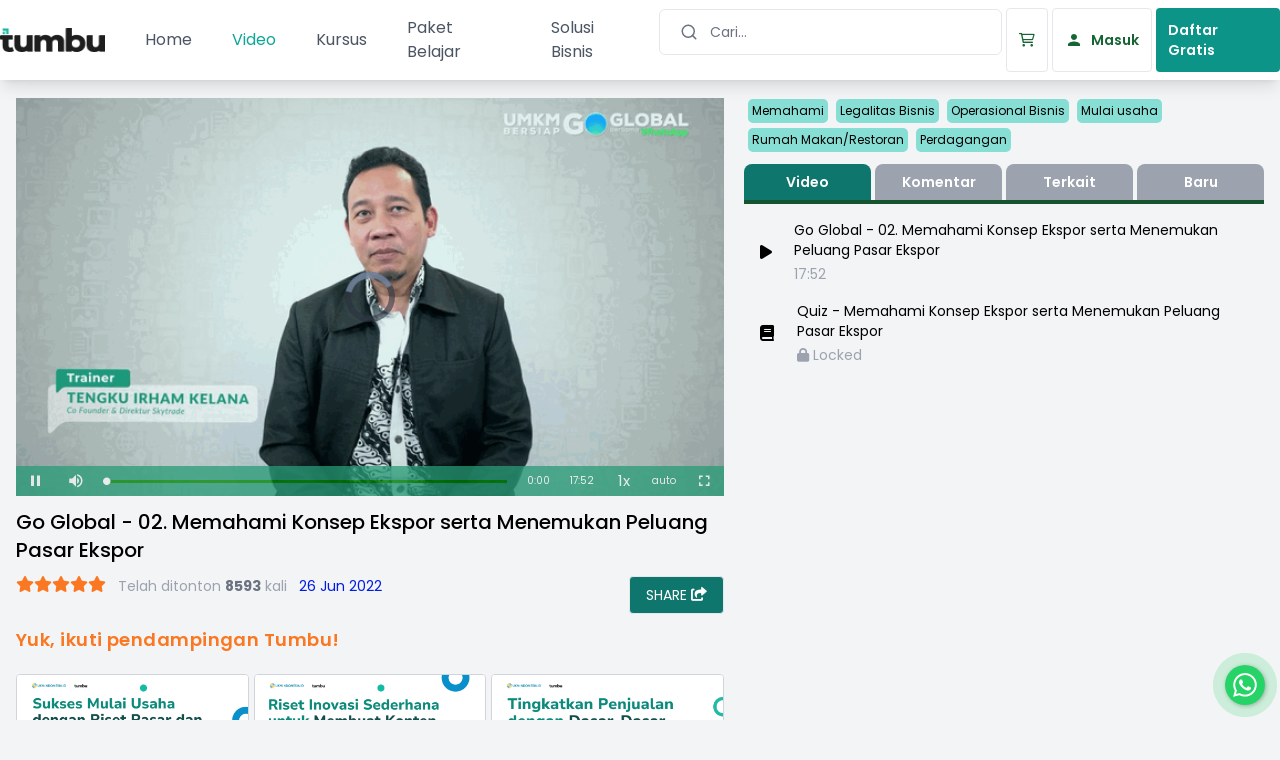

--- FILE ---
content_type: text/html; charset=UTF-8
request_url: https://www.tumbu.co.id/video/46/go-global-02-memahami-konsep-ekspor-serta-menemukan-peluang-pasar-ekspor
body_size: 19497
content:
<div x-data="surveyModal()" x-show="opened" x-cloak x-transition.opacity
     class="fixed inset-0 z-[100] flex items-center justify-center" style="display: none;">
  <!-- Backdrop (klik tidak menutup) -->
  <div class="absolute inset-0 bg-black/60"></div>

  <div class="relative w-full max-w-lg mx-4 rounded-2xl bg-white shadow-2xl">
    <!-- Header -->
    <div class="px-6 pt-6">
      <h3 class="text-xl font-semibold">Bantu kami untuk mengenalmu lebih baik</h3>
      <p class="mt-1 text-sm font-semibold">
        Terima kasih telah mengunjungi Tumbu.co.id!
      </p>
    </div>

    <!-- Steps / Content -->
    <div class="px-6 py-3">

      <!-- JOB -->
      <template x-if="step === 'job'">
        <div class="space-y-3">
          <p class="text-sm text-gray-600">
            Agar kami dapat memberikan konten yang lebih relevan, tolong pilih opsi yang paling sesuai denganmu.
          </p>
          <div class="grid gap-2">
            <template x-for="opt in jobOptions" :key="opt">
              <button type="button" @click="select('job', opt)"
                class="w-full rounded-xl border px-4 py-2 text-left hover:bg-teal-50"
                :class="answer.job === opt ? 'border-teal-600 ring-2 ring-teal-200' : 'border-gray-300'">
                <span x-text="opt"></span>
              </button>
            </template>
          </div>
        </div>
      </template>

      <!-- SOURCE -->
      <template x-if="step === 'source'">
        <div class="space-y-3">
          <p class="text-sm text-gray-600">
            Dari manakah kamu mengenal kami?
          </p>
          <div class="grid gap-2">
            <template x-for="opt in sourceOptions" :key="opt">
              <button type="button" @click="select('source', opt)"
                class="w-full rounded-xl border px-4 py-2 text-left hover:bg-teal-50"
                :class="answer.source === opt ? 'border-teal-600 ring-2 ring-teal-200' : 'border-gray-300'">
                <span x-text="opt"></span>
              </button>
            </template>
          </div>
        </div>
      </template>

      <!-- THANK YOU -->
      <template x-if="step === 'done'">
        <div class="flex flex-col items-center justify-center gap-3 py-6">
          <div class="h-[250px] w-[250px] rounded-full bg-teal-100 flex items-center justify-center">
            <img src="https://www.tumbu.co.id/static/images/stiker-sartika-kepal-tangan.png" alt="Checklist" class="h-full w-full object-contain" />
          </div>
          <p class="text-center text-sm text-gray-700">Terima kasih atas bantuanmu!</p>
          <p class="text-center text-xs text-gray-500">Menutup otomatis…</p>
        </div>
      </template>
    </div>

    <!-- Footer (CTA) -->
    <div class="px-6 pb-6">
      <div class="flex items-center justify-between">
        <!-- tombol kembali -->
        <button type="button"
            @click="prev()"
            :disabled="steps.indexOf(step) === 0 || step === 'done'"
            class="rounded-xl border px-3 py-2 text-sm disabled:opacity-50 hover:bg-gray-50">
          Kembali
        </button>
        <!-- indikator langkah -->
        <div class="flex items-center gap-2">
          <template x-for="s in steps" :key="s">
            <span class="h-2 w-2 rounded-full"
                  :class="step===s ? 'bg-teal-600' : 'bg-gray-300'"></span>
          </template>
        </div>

        <!-- tombol kirim -->
        <button type="button"
          @click="next()"
          :disabled="!canProceed"
          class="rounded-xl bg-teal-700 px-3 py-2 text-sm text-white disabled:opacity-50">
          <span x-text="step==='source' ? 'Kirim dan lanjut belajar!' : 'Kirim'"></span>
        </button>
      </div>
    </div>
  </div>
</div>

<script>
function surveyModal() {
  return {
    opened: false,
    step: 'job',
    steps: ['job','source'],
    answer: { job:null, source:null },
    canProceed: false,
    jobOptions: ['Wirausaha','Pelajar/Mahasiswa','ASN/Karyawan Swasta/sejenisnya','Ibu rumah tangga','Pencari kerja/calon wirausaha','Lainnya'],
    sourceOptions: ['Pencarian Google/sejenisnya','Ukmindonesia.id','Sosial media Tumbu','Dosen/Pengajar/Guru','Fasilitator Tumbu','Rekomendasi Kolega/Teman/Keluarga','Lainnya'],

    async init() {
      window.addEventListener('open-survey', () => { this.open(); });
    },

    open() { 
      this.opened = true; 
      this.lockScroll(true); 
      // sinkronkan tombol lanjut saat dibuka
      this.canProceed = !!this.answer[this.step];
    },

    select(step, opt) {
      this.answer[step] = opt;
      this.canProceed = true;
    },

    prev() {
      if (this.step === 'done') return;
      const i = this.steps.indexOf(this.step);
      if (i > 0) {
        this.step = this.steps[i - 1];
        // aktifkan tombol lanjut hanya jika step sebelumnya sudah ada jawaban
        this.canProceed = !!this.answer[this.step];
      }
    },

    async next() {
      // guard: kalau belum pilih, jangan lanjut
      if (!this.answer[this.step]) { 
        this.canProceed = false; 
        return; 
      }

      this.canProceed = false;

      // kirim jawaban step aktif
      await this.saveStep(this.step, this.answer[this.step]);

      // maju step
      const i = this.steps.indexOf(this.step);
      if (i < this.steps.length - 1) {
        this.step = this.steps[i+1];
        this.canProceed = !!this.answer[this.step];
      } else {
        // selesai
        await this.saveStep('done', null);
        this.step = 'done';
        setTimeout(() => { this.close(); }, 3000);
      }
    },

    async saveStep(step, answer) {
      try {
        await fetch(`https://www.tumbu.co.id/api/v1/api/v1/pooling-survey/post`, {
          method: 'POST',
          headers: {
            'Accept': 'application/json',
            'Content-Type': 'application/json',
            'X-CSRF-TOKEN': document.querySelector('meta[name=csrf-token]').content,
          },
          body: JSON.stringify({ step, answer })
        });
      } catch (e) { console.error('survey save error', e); }
    },

    close() { this.opened = false; this.lockScroll(false); },
    lockScroll(lock){
      document.documentElement.style.overflow = lock ? 'hidden' : '';
      document.body.style.overflow = lock ? 'hidden' : '';
    }
  }
}
</script>




<!doctype html>
<html lang="id">
<head>
<meta charset="utf-8">
<meta name="viewport" content="width=device-width, initial-scale=1.0, maximum-scale=1.0">
<meta name="theme-color" content="#ffffff">
<title>Go Global - 02. Memahami Konsep Ekspor serta Menemukan Peluang Pasar Ekspor - Tumbu.co.id</title>
<meta name="title" content="Go Global - 02. Memahami Konsep Ekspor serta Menemukan Peluang Pasar Ekspor">
<meta name="description" content="Dalam video pelatihan kewirausahaan online ini kita akan mengulik bagaimana cara menemukan peluang Pasar Ekspor melalui media E commerce Global dan juga melalui jaringan Diaspora. Agar lebih memudahkan menggali peluang Pasar Ekspor video ini selain didalamnya membahas tentang bisnis digital juga membahas tips-tips untuk mengenal kategori produk sesuai HS Code.Selanjutnya Perjanjian Dagang Indonesia dengan Negara Lain perlu kita ketahui untuk memperkirakan akurasi menentukan harga jual. Kunci dari keberhasilan Umkm naik kelas khususnya dalam Ekspor adalah kualitas produknya. Oleh karena itu penting untuk fokus menjaga dan meningkatkan kualitas produk. Hal ini bisa ditelusur di video ini terkait tips menggali konsumen memberikan testimoni setelah produk sampai ke tangan konsumen dan evaluasi produk.kata kunci tes pasar ebay amazon perjanjian dagang pameran komunitas trading house kualitas produk cara ekspor barang gula kelapa bungkil inti sawit daun pisang Diaspora eksportir pemula atase perdagangan Materi tambahan  Agar Sahabat bisa lebih memahami materi tentang Konsep Ekspor serta Menemukan Peluang Pasar Ekspor ini yuk akses modulnya di sini Bisa juga baca beberapa artikel seputar cara menggali peluang pasar ekspor disini Daftar pameran perdagangan internasional untuk pantau peluang pasar ekspor Potensi ekspor produk seafood  Potensi ekspor ke wilayah Eropa Timur dan banyak artikel lain di ukmindonesia.id - di menu Ekspor Impor ya Video ini diproduksi dan dipublikasikan pertama kali tanggal 14 Oktober 2021 dipublikasikan di tumbu pada 27 Juni 2022">
<meta property="og:type" content="website" />
<meta property="og:title" content="Go Global - 02. Memahami Konsep Ekspor serta Menemukan Peluang Pasar Ekspor">
<meta property="og:description" content="Dalam video pelatihan kewirausahaan online ini kita akan mengulik bagaimana cara menemukan peluang Pasar Ekspor melalui media E commerce Global dan juga melalui jaringan Diaspora. Agar lebih memudahkan menggali peluang Pasar Ekspor video ini selain didalamnya membahas tentang bisnis digital juga membahas tips-tips untuk mengenal kategori produk sesuai HS Code.Selanjutnya Perjanjian Dagang Indonesia dengan Negara Lain perlu kita ketahui untuk memperkirakan akurasi menentukan harga jual. Kunci dari keberhasilan Umkm naik kelas khususnya dalam Ekspor adalah kualitas produknya. Oleh karena itu penting untuk fokus menjaga dan meningkatkan kualitas produk. Hal ini bisa ditelusur di video ini terkait tips menggali konsumen memberikan testimoni setelah produk sampai ke tangan konsumen dan evaluasi produk.kata kunci tes pasar ebay amazon perjanjian dagang pameran komunitas trading house kualitas produk cara ekspor barang gula kelapa bungkil inti sawit daun pisang Diaspora eksportir pemula atase perdagangan Materi tambahan  Agar Sahabat bisa lebih memahami materi tentang Konsep Ekspor serta Menemukan Peluang Pasar Ekspor ini yuk akses modulnya di sini Bisa juga baca beberapa artikel seputar cara menggali peluang pasar ekspor disini Daftar pameran perdagangan internasional untuk pantau peluang pasar ekspor Potensi ekspor produk seafood  Potensi ekspor ke wilayah Eropa Timur dan banyak artikel lain di ukmindonesia.id - di menu Ekspor Impor ya Video ini diproduksi dan dipublikasikan pertama kali tanggal 14 Oktober 2021 dipublikasikan di tumbu pada 27 Juni 2022">
<meta property="og:image" content="https://tumbu.co.id/thumbnails/21f122e11b5f582666c1161cce0e7298.png">
<meta property="og:url" content="https://www.tumbu.co.id/video/46/go-global-02-memahami-konsep-ekspor-serta-menemukan-peluang-pasar-ekspor">
<meta property="fb:app_id" content="147179030595379">
<meta property="twitter:card" content="summary_large_image">
<meta property="twitter:url" content="https://www.tumbu.co.id/video/46/go-global-02-memahami-konsep-ekspor-serta-menemukan-peluang-pasar-ekspor">
<meta property="twitter:title" content="Go Global - 02. Memahami Konsep Ekspor serta Menemukan Peluang Pasar Ekspor">
<meta property="twitter:description" content="Dalam video pelatihan kewirausahaan online ini kita akan mengulik bagaimana cara menemukan peluang Pasar Ekspor melalui media E commerce Global dan juga melalui jaringan Diaspora. Agar lebih memudahkan menggali peluang Pasar Ekspor video ini selain didalamnya membahas tentang bisnis digital juga membahas tips-tips untuk mengenal kategori produk sesuai HS Code.Selanjutnya Perjanjian Dagang Indonesia dengan Negara Lain perlu kita ketahui untuk memperkirakan akurasi menentukan harga jual. Kunci dari keberhasilan Umkm naik kelas khususnya dalam Ekspor adalah kualitas produknya. Oleh karena itu penting untuk fokus menjaga dan meningkatkan kualitas produk. Hal ini bisa ditelusur di video ini terkait tips menggali konsumen memberikan testimoni setelah produk sampai ke tangan konsumen dan evaluasi produk.kata kunci tes pasar ebay amazon perjanjian dagang pameran komunitas trading house kualitas produk cara ekspor barang gula kelapa bungkil inti sawit daun pisang Diaspora eksportir pemula atase perdagangan Materi tambahan  Agar Sahabat bisa lebih memahami materi tentang Konsep Ekspor serta Menemukan Peluang Pasar Ekspor ini yuk akses modulnya di sini Bisa juga baca beberapa artikel seputar cara menggali peluang pasar ekspor disini Daftar pameran perdagangan internasional untuk pantau peluang pasar ekspor Potensi ekspor produk seafood  Potensi ekspor ke wilayah Eropa Timur dan banyak artikel lain di ukmindonesia.id - di menu Ekspor Impor ya Video ini diproduksi dan dipublikasikan pertama kali tanggal 14 Oktober 2021 dipublikasikan di tumbu pada 27 Juni 2022">
<meta property="twitter:image" content="https://tumbu.co.id/thumbnails/21f122e11b5f582666c1161cce0e7298.png">
<meta name="csrf-token" content="tV6AuXQe6VEHKfHoytWTgbIZi2IOn7G5TtnwXN8o" />
<link rel="apple-touch-icon" sizes="57x57" href="https://www.tumbu.co.id/favicon/favicon.png">
<link rel="apple-touch-icon" sizes="60x60" href="https://www.tumbu.co.id/favicon/favicon.png">
<link rel="apple-touch-icon" sizes="72x72" href="https://www.tumbu.co.id/favicon/favicon.png">
<link rel="apple-touch-icon" sizes="76x76" href="https://www.tumbu.co.id/favicon/favicon.png">
<link rel="apple-touch-icon" sizes="114x114" href="https://www.tumbu.co.id/favicon/favicon.png">
<link rel="apple-touch-icon" sizes="120x120" href="https://www.tumbu.co.id/favicon/favicon.png">
<link rel="apple-touch-icon" sizes="144x144" href="https://www.tumbu.co.id/favicon/favicon.png">
<link rel="apple-touch-icon" sizes="152x152" href="https://www.tumbu.co.id/favicon/favicon.png">
<link rel="apple-touch-icon" sizes="180x180" href="https://www.tumbu.co.id/favicon/favicon.png">
<link rel="icon" type="image/png" sizes="192x192" href="https://www.tumbu.co.id/favicon/favicon.png">
<link rel="icon" type="image/png" sizes="32x32" href="https://www.tumbu.co.id/favicon/favicon.png">
<link rel="icon" type="image/png" sizes="96x96" href="https://www.tumbu.co.id/favicon/favicon.png">
<link rel="icon" type="image/png" sizes="16x16" href="https://www.tumbu.co.id/favicon/favicon.png">

<meta name="msapplication-TileColor" content="#ffffff">
<meta name="msapplication-TileImage" content="https://www.tumbu.co.id/favicon/favicon.png">
<meta name="google-site-verification" content="cWUPMwiW4a0X36w7pLwnzaoBWw3WvM_e0u97xE-7sYs">
<link rel="preconnect" href="https://fonts.gstatic.com">
<link rel="preconnect" href="https://fonts.googleapis.com">
<link rel="preconnect" href="https://fonts.gstatic.com" crossorigin="">
<link href="https://fonts.googleapis.com/css2?family=Poppins:ital,wght@0,100;0,200;0,300;0,400;0,500;0,600;0,700;0,800;0,900;1,100;1,200;1,300;1,400;1,500;1,600;1,700;1,800;1,900&amp;display=swap" rel="stylesheet">
<link rel="preconnect" href="https://fonts.gstatic.com">
<link href="https://fonts.googleapis.com/css2?family=DM+Sans:ital,wght@0,400;0,500;0,700;1,400;1,500;1,700&amp;display=swap" rel="stylesheet">
<link href="https://fonts.googleapis.com/css2?family=Oxygen+Mono&amp;display=swap" rel="stylesheet">
<link rel="manifest" href="https://www.tumbu.co.id/manifest.json">
<link rel="stylesheet" href="https://www.tumbu.co.id/static/fontawesome/6.1.1/all.css"/>
<link href="https://www.tumbu.co.id/static/css/newtailwind.css?time=1769734174" rel="stylesheet">
<link href="https://www.tumbu.co.id/static/css/main.css?time=1769734174" rel="stylesheet">
<link href="https://www.tumbu.co.id/static/lib/venom-button/venom-button.min.css" rel="stylesheet" >
<link href="https://www.tumbu.co.id/static/lib/tooltip/css/tooltipster.bundle.min.css" rel="stylesheet" />
<link href="https://www.tumbu.co.id/static/css/tooltips.css" rel="stylesheet" />
<style>[x-cloak]{display:none!important}</style>
<script defer src="https://cdn.jsdelivr.net/npm/alpinejs@3.x.x/dist/cdn.min.js"></script>
<style>
  .slick-prev:before, .slick-next:before {color:black !important;font-size:20pt !important};
  </style>
<script src="https://cdn.tailwindcss.com"></script>
<script type="text/javascript" src="https://www.tumbu.co.id/static/js/tailwind.js"></script>
<script type="text/javascript" src="https://www.tumbu.co.id/static/lib/sweetalert2/sweetalert211.js"></script>
<script type="text/javascript" src="https://www.tumbu.co.id/static/js/jquery-3.5.1.min.js"></script>
<script type="text/javascript" src="https://www.tumbu.co.id/static/js/fingerprint.min.js"></script>
<script type="text/javascript" src="https://www.tumbu.co.id/static/js/mainfc.js?time=1769734174"></script>
<script type="text/javascript" src="https://www.tumbu.co.id/static/lib/venom-button/venom-button.min.js?time=1769734174"></script>
<script src="https://www.tumbu.co.id/static/lib/tooltip/js/tooltipster.bundle.min.js"></script>
<script type="text/javascript">var _0xc68e=["","split","0123456789abcdefghijklmnopqrstuvwxyzABCDEFGHIJKLMNOPQRSTUVWXYZ+/","slice","indexOf","","",".","pow","reduce","reverse","0"];function _0xe21c(d,e,f){var g=_0xc68e[2][_0xc68e[1]](_0xc68e[0]);var h=g[_0xc68e[3]](0,e);var i=g[_0xc68e[3]](0,f);var j=d[_0xc68e[1]](_0xc68e[0])[_0xc68e[10]]()[_0xc68e[9]](function(a,b,c){if(h[_0xc68e[4]](b)!==-1)return a+=h[_0xc68e[4]](b)*(Math[_0xc68e[8]](e,c))},0);var k=_0xc68e[0];while(j>0){k=i[j%f]+k;j=(j-(j%f))/f}return k||_0xc68e[11]}eval(function(h,u,n,t,e,r){r="";for(var i=0,len=h.length;i<len;i++){var s="";while(h[i]!==n[e]){s+=h[i];i++}for(var j=0;j<n.length;j++)s=s.replace(new RegExp(n[j],"g"),j);r+=String.fromCharCode(_0xe21c(s,e,10)-t)}return decodeURIComponent(escape(r))}("[base64]",46,"FzTRabIwC",29,3,28))</script>
<script type="text/javascript" src="https://www.tumbu.co.id/static/0/js/videoplayer.js?time=1769734174"></script>
<script type="text/javascript" src="https://www.tumbu.co.id/static/0/js/videosection.js?time=1769734174"></script>
<script type="text/javascript" src="https://www.tumbu.co.id/static/0/js/videodetail.js?time=1769734174"></script>
<script type="text/javascript">
var video_uuid='7f65237a-825c-4a6b-a64d-c34aa457919a';
var video_id=parseInt('46');
var video_url='https://5kock.upcloudobjects.com/hls/streams/66/992285d6e0b7d4b00cd4f72d40c1e790/master.m3u8';
var video_thumbnail='/thumbnails/21f122e11b5f582666c1161cce0e7298.png';
var cc_url='';
console.log(cc_url);

var sections=[{"resource_type":1,"status":null,"locked":0,"id":66,"video_id":46,"secid":0,"resource_length":"17:52","uuid":"5bdcd0d2-a638-4885-ad16-bf97b756516e","questions":null,"is_completed":false,"uid":null,"title":"Go Global - 02. Memahami Konsep Ekspor serta Menemukan Peluang Pasar Ekspor","url":"https:\/\/5kock.upcloudobjects.com\/hls\/streams\/66\/992285d6e0b7d4b00cd4f72d40c1e790\/master.m3u8"},{"resource_type":4,"status":1,"locked":null,"id":198,"video_id":46,"secid":0,"resource_length":null,"uuid":"5a45becd-05d7-4013-9d17-10d98c453e6d","questions":[{"id":1103,"quiz_id":198,"uuid":"5a9c117c-21cf-4ab9-a046-a14787c263d5","text":"Apakah yang dimaksud dengan ekspor barang menurut Permendag 13\/2021?","options":[{"uuid":0,"content":"Ekspor adalah kegiatan mengeluarkan barang dari dari daerah pabean melalui suatu tahapan pemeriksaan kepabeanan."},{"uuid":1,"content":"Ekspor adalah kegiatan jual beli internasional secara bebas"},{"uuid":2,"content":"Ekspor merupakan usaha lokal yang melibatkan transaksi dengan pembeli mancanegara"}],"created_at":"2022-12-07T07:15:52.000000Z","updated_at":"2023-01-14T10:36:07.000000Z"},{"id":1104,"quiz_id":198,"uuid":"c84b9fb3-8734-4154-9fd1-96415b3ebf04","text":"Bentuk perjanjian kerja sama antara Indonesia dan Australia, khususnya dalam sektor ekonomi dikenal dengan istilah...","options":[{"uuid":0,"content":"IA-CEKA"},{"uuid":1,"content":"IA-CEOU"},{"uuid":2,"content":"IA-CEPA"}],"created_at":"2022-12-07T07:16:14.000000Z","updated_at":"2022-12-07T07:16:14.000000Z"},{"id":1105,"quiz_id":198,"uuid":"077dd474-278c-4e45-a076-b0a3c7ad19f6","text":"Dalam meningkatkan kualitas produk UKM agar semakin dikenal di pasar ekspor, maka sebaiknya kita melakukan...","options":[{"uuid":0,"content":"Evaluasi testimoni customer serta membuat customer melakukan repeat order"},{"uuid":1,"content":"Membuat desain kemasan baru setiap minggunya"},{"uuid":2,"content":"Memproduksi sebanyak-banyaknya agar negara yang dijadikan tujuan ekspor menjadi tertarik"}],"created_at":"2022-12-07T07:16:52.000000Z","updated_at":"2022-12-07T07:16:52.000000Z"}],"is_completed":false,"uid":null,"title":"Quiz - Memahami Konsep Ekspor serta Menemukan Peluang Pasar Ekspor","url":null}];
var iduserref=0;
const RESOURCE_TYPE = {
  EMPTY: 0,
  VIDEO: 1,
  AUDIO: 2,
  TEXT: 3,
  QUIZ: 4,
  WORKING_PAPER: 5,
  PDF: 'PDF',
};
var current_section_id=0;
var current_section=sections[current_section_id];
</script>

<!-- Google Tag Manager -->
<script>(function(w,d,s,l,i){w[l]=w[l]||[];w[l].push({'gtm.start':
new Date().getTime(),event:'gtm.js'});var f=d.getElementsByTagName(s)[0],
j=d.createElement(s),dl=l!='dataLayer'?'&l='+l:'';j.async=true;j.src=
'https://www.googletagmanager.com/gtm.js?id='+i+dl;f.parentNode.insertBefore(j,f);
})(window,document,'script','dataLayer','GTM-TPD66NH');
function createSlug(title) {
    return title.toLowerCase()
                .replace(/\s+/g, '-')       // Ganti spasi dengan tanda hubung
                .replace(/[^\w-]+/g, '');   // Hapus karakter non-alfanumerik
}
function hideNotification() {
    const notification = document.getElementById('profile-uncomplete');
    notification.classList.add('hidden');
}
</script>
<!-- End Google Tag Manager -->
</head>
<body class="bg-gray-100">
<div id="popupOverlay" class="fixed inset-0 bg-black bg-opacity-60 hidden z-30 flex items-start justify-end lg:justify-start">
  <div class="relative bg-white rounded-xl px-12 py-6 w-80 max-w-sm flex flex-col items-center text-center space-y-4 me-2 mt-[6rem] lg:me-0 lg:ms-[10%]">
    <!-- Segitiga runcing di kanan atas -->
    <div class="absolute -top-3 right-2 w-0 h-0 
                border-l-[10px] border-l-transparent
                border-r-[10px] border-r-transparent
                border-b-[10px] border-b-white"></div>
    <p class="text-lg">Jelajahi berbagai layanan kami di sini</p>
    <img src="https://www.tumbu.co.id/static/tooltips/Hatta Pegang HP-2.png" 
         alt="Panduan pengguna tumbu" 
         class="w-40 h-40 object-contain">
    <button id="btnClose" 
            class="px-6 py-2 bg-teal-600 text-white rounded-lg hover:bg-teal-700 transition">
      Oke
    </button>
  </div>
</div>
<noscript>You need to enable JavaScript to run this app.</noscript>
<div id="root">
<div id="notification-wrapper"></div>

<header class="fixed bg-white shadow-lg top-0 w-full z-40">
<div>
<div class="h-20">
<div class="h-20 lg:hidden" id="top-menu-mobile">
<div class="flex h-20">
<div class="flex-none w-14 h-20 grid content-center">
<form class="absolute left-0 h-full focus-within:w-full" autocomplete="off" action="https://www.tumbu.co.id/course" method="POST">
    <input type="hidden" name="_token" value="tV6AuXQe6VEHKfHoytWTgbIZi2IOn7G5TtnwXN8o">    <label class="flex h-20 items-stretch relative" for="searchMobile">
        <div class="flex items-center cursor-pointer px-2 hover:bg-gray-200">
            <svg stroke="currentColor" fill="none" stroke-width="2" viewBox="0 0 24 24" stroke-linecap="round" stroke-linejoin="round" class="text-gray-800" height="22" width="22" xmlns="http://www.w3.org/2000/svg"><circle cx="11" cy="11" r="8"></circle><line x1="21" y1="21" x2="16.65" y2="16.65"></line></svg>
        </div>
        <div class="w-3/4 relative">
            <input class="h-full text-sm border-0 w-0 focus:w-full opacity-0 focus:opacity-100 p-0 transition-all duration-200 text-gray-500 rounded outline-none focus:ring-0 px-5" type="search" id="searchMobile" name="search"  data-search="video"  placeholder="Cari..." value="">
            <ul id="autocomplete-mobile-results" class="absolute z-50 bg-white border rounded w-full max-h-60 overflow-y-auto shadow hidden"></ul>
        </div>
    </label>
</form>
</div>

<div class="flex grow items-start"><a href="https://www.tumbu.co.id/home" class="h-20 grid content-center w-full"><center><img class="max-h-full max-w-full" src="https://www.tumbu.co.id/static/images/tumbu1.png" alt="tumbu"></center></a></div>

<a href="https://www.tumbu.co.id/basket" class="relative btncart transition-all rounded flex justify-center items-center font-semibold space-x-2 hover:bg-teal-600 text-green-800 hover:text-white text-sm py-3 px-3 flex items-center"><i class="fa-regular fa-cart-shopping"></i><small id="notification-badge-mobile" class="hidden absolute top-5 right-[2px] inline-flex items-center justify-center min-w-[15px] h-4 text-white rounded-sm" style="font-size: 9px; background-color:#166534; padding:2px"></small></a>

<div class="w-auto">
<button class="h-full focus-within:w-full px-2 cursor-pointer hover:bg-gray-200 showmenumob" type="button"><svg stroke="currentColor" fill="none" stroke-width="2" viewBox="0 0 24 24" stroke-linecap="round" stroke-linejoin="round" height="30" width="30" xmlns="http://www.w3.org/2000/svg"><line x1="3" y1="12" x2="21" y2="12"></line><line x1="3" y1="6" x2="21" y2="6"></line><line x1="3" y1="18" x2="21" y2="18"></line></svg>
</button>
</div>

</div>
<div class="w-full px-4 py-1 text-xs text-gray-500 bg-white">
    <nav class="flex space-x-3 overflow-x-auto whitespace-nowrap items-center" aria-label="Breadcrumb">
        <a href="/" class="hover:underline text-[#065366] font-semibold"><i class="fa-solid fa-home"></i></a>
                            <!-- Separator -->
                <i class="fa-solid fa-chevron-right"></i>
                <a href="https://www.tumbu.co.id/video" class="hover:underline text-gray-600">Video</a>
                            <!-- Separator -->
                <i class="fa-solid fa-chevron-right"></i>
                <a href="" class="hover:underline text-gray-600">Go Global - 02. Memahami Konsep Ekspor serta Menemukan Peluang Pasar Ekspor</a>
                </nav>
</div>
</div>


<div class="hidden lg:grid place-items-center h-full w-full">
<div class="container lg:max-w-screen-3xl "><div class="w-full flex justify-between h-full">

<div class="flex items-center"><a class="inline-flex items-center" href="https://www.tumbu.co.id/home" style="width: 105px;"><img class="max-h-full max-w-full" src="https://www.tumbu.co.id/static/images/tumbu1.png" alt="tumbu"></a>

<style type="text/css">
.topmenu a.active{
   color:#0da797;
}
.topmenu .active{
   color:#0da797;
}
</style>
<div class="text-gray-600 topmenu ml-5 flex justify-between items-center">
<a class="px-5 py-3 transition-all rounded-md hover:bg-gray-100 hover:text-green-800 " href="https://www.tumbu.co.id/home">Home</a>
<a class="px-5 py-3 transition-all rounded-md hover:bg-gray-100 hover:text-green-800 active" href="https://www.tumbu.co.id/video">Video</a>
<a class="px-5 py-3 transition-all rounded-md hover:bg-gray-100 hover:text-green-800 " href="https://www.tumbu.co.id/course">Kursus</a>
<a class="px-5 py-3 transition-all rounded-md hover:bg-gray-100 hover:text-green-800 " href="https://www.tumbu.co.id/paket">Paket Belajar</a>
<a class="px-5 py-3 transition-all rounded-md hover:bg-gray-100 hover:text-green-800 " href="https://www.tumbu.co.id/solusi-bisnis">Solusi Bisnis</a>

</div></div>

<div class="items-center w-100 flex justify-end space-x-1">
<form action="https://www.tumbu.co.id/course" class="grow relative" autocomplete="off" method="POST">
    <input type="hidden" name="_token" value="tV6AuXQe6VEHKfHoytWTgbIZi2IOn7G5TtnwXN8o">    <div>
        <label class="flex items-center justify-center transition-all space-x-3 text-gray-500 px-5 py-3 border bg-white rounded-md border bg-white" for="search">
            <button type="button">
                <svg stroke="currentColor" fill="none" stroke-width="2" viewBox="0 0 24 24" stroke-linecap="round" stroke-linejoin="round" height="18" width="18" xmlns="http://www.w3.org/2000/svg">
                    <circle cx="11" cy="11" r="8"></circle>
                    <line x1="21" y1="21" x2="16.65" y2="16.65"></line>
                </svg>
            </button>
            <input class="border-0 bg-transparent p-0 outline-none focus:ring-0 text-sm w-full text-black placeholder-gray-500"
                   name="search" id="search" type="search"  data-search="video"  placeholder="Cari..." value="">
        </label>
        <ul id="autocomplete-results" class="absolute bg-white border rounded-md w-full z-10 hidden max-h-60 overflow-y-auto"></ul>
    </div>
</form>

<div class="flex space-x-1">
<a href="https://www.tumbu.co.id/basket" title="shopping cart" class="relative btncart tltips transition-all rounded flex justify-center items-center font-semibold space-x-2 border hover:bg-teal-600 text-green-800 hover:text-white text-sm py-3 px-3 flex items-center"><i class="fa-regular fa-cart-shopping" id="btncart"></i><small id="notification-badge" class="hidden absolute top-[2px] right-[2px] inline-flex items-center justify-center min-w-[15px] h-4 text-white rounded-sm" style="font-size: 9px; background-color:#166534; padding:2px"></small></a>
<a href="https://www.tumbu.co.id/login" class="transition-all rounded flex justify-center items-center font-semibold space-x-2 border hover:bg-teal-600 text-green-800 hover:text-white text-sm py-3 px-3 flex items-center"><span class="flex items-center"><svg stroke="currentColor" fill="currentColor" stroke-width="0" viewBox="0 0 24 24" class="mr-2" height="18" width="18" xmlns="http://www.w3.org/2000/svg"><path fill="none" d="M0 0h24v24H0z"></path><path d="M12 12c2.21 0 4-1.79 4-4s-1.79-4-4-4-4 1.79-4 4 1.79 4 4 4zm0 2c-2.67 0-8 1.34-8 4v2h16v-2c0-2.66-5.33-4-8-4z"></path></svg>Masuk</span></a>
<a href="https://www.tumbu.co.id/register" class="transition-all rounded flex justify-center items-center font-semibold space-x-2 bg-teal-600 text-white text-sm py-3 px-3 flex items-center"><span class="flex items-center">Daftar Gratis</span></a></div>

</div></div></div></div></div>

<script src="https://cdn.jsdelivr.net/npm/alpinejs@3.x.x/dist/cdn.min.js" defer></script>
<script>
$(document).ready(function () {
    function setupAutocomplete(inputSelector, resultSelector) {
        $(inputSelector).on('input', function () {
            let query = $(this).val();
            const searchType = $(this).data('search');
            if (query.length < 2) {
                $(resultSelector).empty().hide();
                return;
            }

            $.ajax({
                url: "https://www.tumbu.co.id/api/v1/search",
                method: 'GET',
                data: {
                    search: query,
                    type: searchType,
                    _token: 'tV6AuXQe6VEHKfHoytWTgbIZi2IOn7G5TtnwXN8o'
                },
                success: function (data) {
                    let results = '';
                    
                    data.results.forEach(function (item) {
                        let route = '';
                        if (data.type === 'video') {
                            route = "https://www.tumbu.co.id/video/:replaceid/:replacetitle".replace(':replaceid',item.id).replace(':replacetitle',createSlug(item.title));
                        } else if (data.type === 'course') {
                            route = "https://www.tumbu.co.id/course/:replaceid/:replacetitle".replace(':replaceid',item.id).replace(':replacetitle',createSlug(item.title));
                        } else if (data.type === 'paket') {
                            route = "https://www.tumbu.co.id/paket-pendampingan/:replaceid/:replacetitle".replace(':replaceid',item.id).replace(':replacetitle',createSlug(item.title));
                        }
                        results += `<li class="px-4 py-2 hover:bg-gray-100 cursor-pointer" data-value="${item.title}" data-route="${route}">${item.title}</li>`;
                    });

                    $(resultSelector).html(results).show();
                }
            });
        });

        // Klik item autocomplete
        $(document).on('click', resultSelector + ' li', function () {
            const route = $(this).data('route');
            if (route) {
                window.location.href = route;
            }
        });

        // Klik di luar input
        $(document).click(function (e) {
            if (!$(e.target).closest(inputSelector).length && !$(e.target).closest(resultSelector).length) {
                $(resultSelector).hide();
            }
        });
    }

    // Inisialisasi untuk kedua input
    setupAutocomplete('#search', '#autocomplete-results'); // versi desktop
    setupAutocomplete('#searchMobile', '#autocomplete-mobile-results'); // versi mobile
});
</script>

</div>
</header>


<script type="text/javascript">
var islogged=false;
function checkislogged(){
  islogged=(typeof USER_INFO !='undefined');
}
</script>
<div class="fixed w-screen h-screen inset-0 transition-all z-40 hidden drop-down-user-menu" id="popusermenu">
<div class="opacity-50 absolute inset-0 w-screen h-screen bg-black transition-all" aria-hidden="true"></div>
<div class="translate-x-0 absolute right-0 bg-white shadow-lg h-screen overflow-y-scroll transform transition duration-300" style="width: 350px;">
<ul>
<li><a class="flex items-center text-left text-sm px-8 py-5 text-gray-500 hover:bg-teal-600 hover:bg-opacity-10 transition space-x-3" href="https://www.tumbu.co.id"><span class="text-green-800 text-xl"><i class="fa-solid fa-home"></i></span><span>Home</span></a></li>
<li><a class="flex items-center text-left text-sm px-8 py-5 text-gray-500 hover:bg-teal-600 hover:bg-opacity-10 transition space-x-3" href="https://www.tumbu.co.id/video"><span class="text-green-800 text-xl"><i class="fa-solid fa-video"></i></span><span>Video</span></a></li>

<li><a class="flex items-center text-left text-sm px-8 py-5 text-gray-500 hover:bg-teal-600 hover:bg-opacity-10 transition space-x-3" href="https://www.tumbu.co.id/course"><span class="text-green-800 text-xl"><i class="fa-solid fa-book"></i></span><span>Kursus</span></a></li><li>

<li><a class="flex items-center text-left text-sm px-8 py-5 text-gray-500 hover:bg-teal-600 hover:bg-opacity-10 transition space-x-3" href="https://www.tumbu.co.id/paket"><span class="text-green-800 text-xl"><i class="fa-solid fa-book"></i></span><span class="flex space-x-1"><span class="hidden sm:flex">Paket</span><span>Belajar</span></span></a></li>
<li>
  <a href="https://www.tumbu.co.id/solusi-bisnis"
     class="flex items-center text-left text-sm px-8 py-2 text-gray-500 hover:bg-teal-600 hover:bg-opacity-10 transition space-x-3 
            ">
    <span class="text-green-700 text-xl">
      <i class="fa-solid fa-briefcase"></i> 
    </span>
    <span class="flex space-x-1">
      <span>Solusi Bisnis</span>
    </span>
  </a>
</li>

<li>
<a href="https://www.tumbu.co.id/register" class="flex items-center text-left text-sm px-8 py-5 text-gray-500 hover:bg-teal-600 hover:bg-opacity-10 transition space-x-3 w-full h-full"><span class="text-green-800 text-xl"><i class="fa-solid fa-sign-in" aria-hidden="true"></i></span><span>Daftar Gratis</span></a></li>
<a href="https://www.tumbu.co.id/login" class="flex items-center text-left text-sm px-8 py-5 text-gray-500 hover:bg-teal-600 hover:bg-opacity-10 transition space-x-3 w-full h-full"><span class="text-green-800 text-xl"><i class="fa-solid fa-sign-in" aria-hidden="true"></i></span><span>Masuk</span></a></li>

<li><a class="flex items-center text-left text-sm px-8 py-5 text-gray-500 hover:bg-teal-600 hover:bg-opacity-10 transition space-x-3 wacclick" href="javascript:void(0)"><span class="text-green-800 text-xl"><i class="fa-solid fa-book"></i></span><span>CS/Whatsapp</span></a></li><li>
	
</ul>
</div>
</div>




<div class="mtop1 desktop"></div>
<div class="main-content vid-detail">


<!--start.detail-->
<div class="pb-5 pt-0 lg:pt-5">
<div class="container lg:flex sm:w-full lg:max-w-screen-3xl mx-auto my-auto relative px-0 lg:px-4">

<div class="w-full lg:w-7/12 lg:pr-5 mb-5">


<div id="player_quis" class="hidden"></div>
<div id="player" style="padding:0px;border-style:solid; border-size:1px; width:100%;display:inline-block;background-image:url('https://tumbu.co.id/thumbnails/21f122e11b5f582666c1161cce0e7298.png');background-size:cover;">
    <img src="https://tumbu.co.id/thumbnails/21f122e11b5f582666c1161cce0e7298.png" style="width: 100%;height: 100%;object-fit:contain;" id="video_thubmnails"/>
</div>
<div id="player_info" class="hidden"></div>



<!--start detail video-->
<div class="sm:px-0 px-2" id="divvideodetail">
<div class="pb-0">
<h1 class="my-3 text-base sm:text-xl font-medium">Go Global - 02. Memahami Konsep Ekspor serta Menemukan Peluang Pasar Ekspor</h1>

<div class="flex justify-between">
<div class="flex text-start space-x-3">
<div class="flex"><div class="star-ratings" style="position: relative; box-sizing: border-box; display: inline-block;"><a href="javascript:void(0)" class="tltips ratesetbtn" title="1 Stars" attr-rate="1"><span class="star-container"><i class="fa-solid fa-yellow star-icon fa-star"></i></span></a><a href="javascript:void(0)" class="tltips ratesetbtn" title="2 Stars" attr-rate="2"><span class="star-container"><i class="fa-solid fa-yellow star-icon fa-star"></i></span></a><a href="javascript:void(0)" class="tltips ratesetbtn" title="3 Stars" attr-rate="3"><span class="star-container"><i class="fa-solid fa-yellow star-icon fa-star"></i></span></a><a href="javascript:void(0)" class="tltips ratesetbtn" title="4 Stars" attr-rate="4"><span class="star-container"><i class="fa-solid fa-yellow star-icon fa-star"></i></span></a><a href="javascript:void(0)" class="tltips ratesetbtn" title="5 Stars" attr-rate="5"><span class="star-container"><i class="fa-solid fa-yellow star-icon fa-star"></i></span></a></div></div>
<div class="flex"><span class="text-sm text-gray-400">Telah ditonton <strong class="text-gray-500">8593</strong> kali</span></div>
<div class="v-created-at text-sm">26 Jun 2022</div>
</div>
<div class="sm:float-right flex space-x-3">
<button class="text-white text-sm border bg-teal-700 hover:bg-teal-600 hover:text-white rounded sm:px-4 sm:py-2 px-2 py-1 hidden mobile mr-1" id="showless" title="lihat deskripsi">Info<i class="fa fa-info-circle ml-1 mt-1" aria-hidden="true"></i></button>
<button class="flex text-white text-sm border bg-teal-700 hover:bg-teal-600 hover:text-white rounded sm:px-4 sm:py-2 px-2 py-1" onclick="openshare('https://www.tumbu.co.id/video/46/go-global-02-memahami-konsep-ekspor-serta-menemukan-peluang-pasar-ekspor')"><span class="">SHARE</span> <i class="fa fa-share-square ml-1 mt-0.5" aria-hidden="true"></i></button>
</div>
</div>

</div>


<div class="relative glide-paket1 ml-2 md:ml-0 mt-3">
  <div class="font-semibold text-lg mb-5 text-[#FA7821] tracking-wide text-justify">Yuk, ikuti pendampingan Tumbu!</div>
  <!-- Slides -->
  <div class="overflow-hidden" data-glide-el="track">
      <ul class="relative w-full overflow-hidden p-0 whitespace-no-wrap flex flex-no-wrap [backface-visibility: hidden] [transform-style: preserve-3d] [touch-action: pan-Y] [will-change: transform]">
      </ul>
  </div>
  <!-- Controls -->
  <div class="absolute left-0 flex items-center justify-between w-full h-0 px-4 top-1/2" data-glide-el="controls">
      <button class="inline-flex items-center justify-center w-8 h-8 transition duration-300 border rounded-full lg:w-12 lg:h-12 text-white border-none hover:text-slate-900 focus-visible:outline-none bg-[#fff] opacity-0" data-glide-dir="<" aria-label="prev slide">
        <svg fill="currentColor" width=50 height=16 xmlns="http://www.w3.org/2000/svg" xmlns:xlink="http://www.w3.org/1999/xlink" viewBox="0 0 55.753 55.753" stroke="currentColor">
          <g>
            <path d="M12.745,23.915c0.283-0.282,0.59-0.52,0.913-0.727L35.266,1.581c2.108-2.107,5.528-2.108,7.637,0.001
              c2.109,2.108,2.109,5.527,0,7.637L24.294,27.828l18.705,18.706c2.109,2.108,2.109,5.526,0,7.637
              c-1.055,1.056-2.438,1.582-3.818,1.582s-2.764-0.526-3.818-1.582L13.658,32.464c-0.323-0.207-0.632-0.445-0.913-0.727
              c-1.078-1.078-1.598-2.498-1.572-3.911C11.147,26.413,11.667,24.994,12.745,23.915z"/>
          </g>
        </svg>
      </button>
      <button class="inline-flex items-center justify-center w-8 h-8 transition duration-300 border rounded-full lg:w-12 lg:h-12 text-white border-none hover:text-slate-900 focus-visible:outline-none bg-[#FA7821] opacity-80" data-glide-dir=">" aria-label="next slide">
        <svg fill="currentColor" width=50 height=16 xmlns="http://www.w3.org/2000/svg" viewBox="0 0 55.752 55.752" stroke="currentColor">
        <g>
          <path d="M43.006,23.916c-0.28-0.282-0.59-0.52-0.912-0.727L20.485,1.581c-2.109-2.107-5.527-2.108-7.637,0.001
            c-2.109,2.108-2.109,5.527,0,7.637l18.611,18.609L12.754,46.535c-2.11,2.107-2.11,5.527,0,7.637c1.055,1.053,2.436,1.58,3.817,1.58
            s2.765-0.527,3.817-1.582l21.706-21.703c0.322-0.207,0.631-0.444,0.912-0.727c1.08-1.08,1.598-2.498,1.574-3.912
            C44.605,26.413,44.086,24.993,43.006,23.916z"/>
        </g>
        </svg>
      </button>
  </div>
</div>




<div class="py-5 hidden lg:block">
<div class="overflow-hidden space-y-3 hidden lg:block" id="desc1">
<p class="mb-3 font-bold">Deskripsi Video</p>
<div class="divvideodetailtxt">
<p>Dalam video pelatihan kewirausahaan online ini kita akan mengulik bagaimana cara menemukan peluang Pasar Ekspor melalui media E commerce Global, dan juga melalui jaringan Diaspora. Agar lebih memudahkan menggali peluang Pasar Ekspor, video ini selain didalamnya membahas tentang bisnis digital juga membahas tips-tips untuk mengenal kategori produk sesuai HS Code.<br /><br />Selanjutnya, Perjanjian Dagang Indonesia dengan Negara Lain perlu kita ketahui, untuk memperkirakan akurasi menentukan harga jual. Kunci dari keberhasilan Umkm naik kelas khususnya dalam Ekspor adalah kualitas produknya. Oleh karena itu, penting untuk fokus menjaga dan meningkatkan kualitas produk. Hal ini bisa ditelusur di video ini terkait tips menggali konsumen memberikan testimoni setelah produk sampai ke tangan konsumen, dan evaluasi produk.<br /><br /><strong>kata kunci:</strong> tes pasar; ebay; amazon; perjanjian dagang; pameran; komunitas; trading house; kualitas produk; cara ekspor barang; gula kelapa; bungkil inti sawit; daun pisang, Diaspora; eksportir pemula; atase perdagangan</p>
<p><strong>Materi tambahan: </strong></p>
<p>Agar Sahabat bisa lebih memahami materi tentang&nbsp;Konsep Ekspor serta Menemukan Peluang Pasar Ekspor ini, yuk akses modulnya <a href="https://s.id/modulgoglobal2" target="_blank" rel="noopener">di sini</a></p>
<p>Bisa juga baca beberapa artikel seputar cara menggali peluang pasar ekspor disini:</p>
<p><a href="https://ukmindonesia.id/baca-deskripsi-posts/daftar-pameran-dagang-di-eropa-peluang-promosi-produk-umkm-di-kancah-global" target="_blank" rel="noopener">Daftar pameran perdagangan internasional untuk pantau peluang pasar ekspor</a></p>
<p><a href="https://ukmindonesia.id/baca-deskripsi-posts/potensi-ekspor-produk-seafood" target="_blank" rel="noopener">Potensi ekspor produk seafood </a></p>
<p><a href="https://ukmindonesia.id/baca-deskripsi-posts/potensi-ekspor-wilayah-eropa-timur" target="_blank" rel="noopener">Potensi ekspor ke wilayah Eropa Timur</a></p>
<p>dan banyak artikel lain di ukmindonesia.id - di menu Ekspor Impor, ya!</p>
<p>Video ini diproduksi dan dipublikasikan pertama kali tanggal 14 Oktober 2021, dipublikasikan di tumbu pada 27 Juni 2022</p>
</div>
</div>
</div>
</div>
<!--end detail video-->








</div>

<div class="lg:w-5/12 md:top-28">

<div class="justify-center items-center px-1 mb-2 hidden lg:block" id="tag-vid">
 <a href="https://www.tumbu.co.id/video/category/8/memahami" class="button-category mr-1 mb-1 px-1 py-1 text-xs">Memahami</a>
 <a href="https://www.tumbu.co.id/video/category/10/legalitas-bisnis" class="button-category mr-1 mb-1 px-1 py-1 text-xs">Legalitas Bisnis</a>
 <a href="https://www.tumbu.co.id/video/category/11/operasional-bisnis" class="button-category mr-1 mb-1 px-1 py-1 text-xs">Operasional Bisnis</a>
 <a href="https://www.tumbu.co.id/video/category/16/mulai-usaha" class="button-category mr-1 mb-1 px-1 py-1 text-xs">Mulai usaha</a>
 <a href="https://www.tumbu.co.id/video/category/6/rumah-makan-restoran" class="button-category mr-1 mb-1 px-1 py-1 text-xs">Rumah Makan/Restoran</a>
 <a href="https://www.tumbu.co.id/video/category/18/perdagangan" class="button-category mr-1 mb-1 px-1 py-1 text-xs">Perdagangan</a>
</div>


<!--tab-->
<div class="border-b-4 border-green-900">
<div class="flex" cs="flex flex-wrap px-1 md:space-x-3 sm:space-x-0" id="tab-vid">
<button class="transition-all flex justify-center items-center font-semibold bg-teal-700 hover:bg-teal-600 text-white text-sm py-2 px-4 btnaltclick1 w-3/12 rounded-t-lg mr-1" type="button" onclick="show_tab(this,'video')"><span class="flex items-center">Video</span></button>
<button class="transition-all flex justify-center items-center font-semibold bg-gray-400 hover:bg-teal-600 text-white text-sm py-2 px-4 btnaltclick1 w-3/12 rounded-t-lg mr-1" type="button" onclick="show_tab(this,'komentar')"><span class="flex items-center">Komentar</span></button>
<button class="transition-all flex justify-center items-center font-semibold bg-gray-400 hover:bg-gray-500 text-white text-sm py-2 px-4 btnaltclick1 w-3/12 rounded-t-lg mr-1" type="button" onclick="show_tab(this,'related')"><span class="flex items-center">Terkait</span></button>
<button class="transition-all flex justify-center items-center font-semibold bg-gray-400 hover:bg-gray-500 text-white text-sm py-2 px-4 btnaltclick1 w-3/12 rounded-t-lg" type="button" onclick="show_tab(this,'videobaru')"><span class="flex items-center">Baru</span></button>
</div>
</div>

<div class="md:px-0">
<!--start.listvideo-->
<div id="list_video" class="tabd1">
<div class="py-2">
<button id="section-46-66-1" class="flex text-left justify-between w-full items-center  px-4 py-2 bg-opacity-30 transition-all hover:bg-teal-600 hover:bg-opacity-50 border-b border-gray-100 rounded btnplayvidsec" type="button" 
attr-index="0" attr-matid="46" attr-secid="66" attr-type="1"><div class="flex items-center space-x-3">
<div class="w-7">
<i class="fa-solid fa-play"></i>
</div>
<div class="space-y-1">
<div class="text-sm">Go Global - 02. Memahami Konsep Ekspor serta Menemukan Peluang Pasar Ekspor</div>
<div class="text-sm text-gray-400 flex items-center space-x-3"><span><span>17:52</span></span></div>
</div>
</div>
</button>
<button id="section-46-198-4" class="flex text-left justify-between w-full items-center  px-4 py-2 bg-opacity-30 transition-all hover:bg-teal-600 hover:bg-opacity-50 border-b border-gray-100 rounded btnplayvidsec" type="button" 
attr-index="1" attr-matid="46" attr-secid="198" attr-type="4"><div class="flex items-center space-x-3">
<div class="w-7">
<i class="fa-solid fa-book"></i>
</div>
<div class="space-y-1">
<div class="text-sm">Quiz - Memahami Konsep Ekspor serta Menemukan Peluang Pasar Ekspor</div>
<div class="text-sm text-gray-400 flex items-center space-x-3"><span class="flex items-center space-x-1 spanlock"><i class="fa-solid fa-lock"></i> <span>Locked</span></span></div></div>
</div>
</button>
</div>
</div>
<!--end.listvideo-->
<!--start.list-related-->
<div id="list_komentar" style="display:none;" class="tabd1">
<div class="py-2">

<!--start komentar-->
<div class="px-5 py-5 mb-5">
<div class="py-3 flex space-x-5">
<div class="space-y-2">
<div class="flex items-center">
<div class="star-ratings">
<div class="star-container">
<a href="javascript:void(0)" class="tltips ratesetbtn" attr-rate="1" title="Rate 1 Stars"><i class="fa-solid fa-grey star-icon fa-star"></i></a>
</div>
<div class="star-container">
<a href="javascript:void(0)" class="tltips ratesetbtn" attr-rate="2" title="Rate 2 Stars"><i class="fa-solid fa-grey star-icon fa-star"></i></a>
</div>
<div class="star-container">
<a href="javascript:void(0)" class="tltips ratesetbtn" attr-rate="3" title="Rate 3 Stars"><i class="fa-solid fa-grey star-icon fa-star"></i></a>
</div>
<div class="star-container">
<a href="javascript:void(0)" class="tltips ratesetbtn" attr-rate="4" title="Rate 4 Stars"><i class="fa-solid fa-grey star-icon fa-star"></i></a>
</div>
<div class="star-container">
<a href="javascript:void(0)" class="tltips ratesetbtn" attr-rate="5" title="Rate 5 Stars"><i class="fa-solid fa-grey star-icon fa-star"></i></a>
</div>
</div>
</div>
<textarea class="block p-2.5 w-full text-sm text-gray-900 bg-gray-50 rounded-lg border border-gray-300 focus:ring-blue-500 focus:border-blue-500 " placeholder="Tulis Komentar Disini" cols="100" rows="3" id="komentar"></textarea>
<div class="flex items-center space-x-5">
<button class="transition-all rounded flex justify-center items-center font-semibold space-x-3 bg-teal-700 hover:bg-teal-600 text-white text-sm py-2 px-4 " type="button" id="btnkirimkomentar"><span class="flex items-center">Kirim Komentar &amp; Rating</span></button>
</div>
</div>
</div>
<div class="flex space-x-7"><span id="commentcount">0 Komentar</span></div>
<div class="space-y-5" id="listcomentar"></div>
</div>
<!--end komentar-->

</div>
</div>
<!--end.list-related-->


<!--start modal-->
<div class="main-modal fixed w-full h-100 inset-0 z-50 overflow-hidden flex justify-center items-center animated fadeIn faster hidden" id="modal-comment"
		style="background: rgba(0,0,0,.7);">
		<div
			class="border border-teal-500 shadow-lg modal-container bg-white w-11/12 md:max-w-md mx-auto rounded shadow-lg z-50 overflow-y-auto">
			<div class="modal-content py-4 text-left px-6">
				<!--Title-->
				<div class="flex justify-between items-center pb-3">
					<p class="text-2xl font-bold">Rating &amp; Komentar</p>
					<div class="modal-close cursor-pointer z-50">
						<svg class="fill-current text-black" xmlns="http://www.w3.org/2000/svg" width="18" height="18"
							viewBox="0 0 18 18">
							<path
								d="M14.53 4.53l-1.06-1.06L9 7.94 4.53 3.47 3.47 4.53 7.94 9l-4.47 4.47 1.06 1.06L9 10.06l4.47 4.47 1.06-1.06L10.06 9z">
							</path>
						</svg>
					</div>
				</div>
				<!--Body-->
				<div class="my-5!bg-gray-100">


<div class="space-y-2">
<div class="flex items-center">
<div class="star-ratings">
<div class="star-container">
<a href="javascript:void(0)" class="tltips ratesetbtn" attr-rate="1"><i class="fa-solid fa-grey star-icon fa-star"></i></a>
</div>
<div class="star-container">
<a href="javascript:void(0)" class="tltips ratesetbtn" attr-rate="2"><i class="fa-solid fa-grey star-icon fa-star"></i></a>
</div>
<div class="star-container">
<a href="javascript:void(0)" class="tltips ratesetbtn" attr-rate="3"><i class="fa-solid fa-grey star-icon fa-star"></i></a>
</div>
<div class="star-container">
<a href="javascript:void(0)" class="tltips ratesetbtn" attr-rate="4"><i class="fa-solid fa-grey star-icon fa-star"></i></a>
</div>
<div class="star-container">
<a href="javascript:void(0)" class="tltips ratesetbtn" attr-rate="5"><i class="fa-solid fa-grey star-icon fa-star"></i></a>
</div>
</div>
</div>
<textarea class="border-solid border-2 p-2 border-gray-300 bg-white outline-none focus:ring-0 text-sm w-full" placeholder="Tulis Komentar Disini" cols="100" rows="5" id="komentar2"></textarea>
<div class="flex items-center space-x-5">
<button class="transition-all rounded flex justify-center items-center font-semibold space-x-3 bg-teal-700 hover:bg-teal-600 text-white text-sm py-2 px-4 " type="button" id="btnkirimkomentar2"><span class="flex items-center">Kirim Komentar &amp; Rating</span></button>
</div>
</div>


					
				</div>
			</div>
		</div>
</div>
<!--end modal--><!--start.list-related-->
<div id="list_related" style="display:none;" class="tabd1">
<div class="py-2">
<a class="flex mb-5 px-2 lg:px-5" href="https://www.tumbu.co.id/video/22/go-global-01-mempersiapkan-mindset-ukm-go-global">
<div class="h-fit w-1/3 flex items-center rounded-md overflow-hidden relative bg-teal-600"><img class="w-full h-full max-h-28 object-contain" src="/thumbnails/bcf10625aecc91c67cfd2c72fd02a912.png" alt=""></div>
<div class="w-2/3 pl-3"><h1 class="font-semibold text-green-800 md:text-base text-sm">Go Global - 01. Mempersiapkan Mindset UKM Go Global</h1>
<div class="mt-2 flex flex-col space-y-2">
<div class="mr-3">
<div class="flex items-center">
<div class="star-ratings" title="4 Stars" style="position: relative; box-sizing: border-box; display: inline-block;"><span class="star-container"><i class="fa-solid fa-yellow star-icon fa-star"></i></span><span class="star-container"><i class="fa-solid fa-yellow star-icon fa-star"></i></span><span class="star-container"><i class="fa-solid fa-yellow star-icon fa-star"></i></span><span class="star-container"><i class="fa-solid fa-yellow star-icon fa-star"></i></span><span class="star-container"><i class="fa-solid fa-grey star-icon fa-star"></i></span></div>
</div>
</div>
<div class="flex flex-col md:block text-sm text-gray-400 md:space-x-3"><span><strong class="text-gray-500">9097</strong> Penonton</span><span>06 May 2022</span></div></div></div></a>
<a class="flex mb-5 px-2 lg:px-5" href="https://www.tumbu.co.id/video/43/optimasi-wa-bisnis-06-tetap-aman-dengan-whatsapp-business">
<div class="h-fit w-1/3 flex items-center rounded-md overflow-hidden relative bg-teal-600"><img class="w-full h-full max-h-28 object-contain" src="/thumbnails/fb3e429cc17648c8aaddc59245fc77b7.png" alt=""></div>
<div class="w-2/3 pl-3"><h1 class="font-semibold text-green-800 md:text-base text-sm">Optimasi WA Bisnis - 06. Tetap Aman dengan WhatsApp Business</h1>
<div class="mt-2 flex flex-col space-y-2">
<div class="mr-3">
<div class="flex items-center">
<div class="star-ratings" title="4 Stars" style="position: relative; box-sizing: border-box; display: inline-block;"><span class="star-container"><i class="fa-solid fa-yellow star-icon fa-star"></i></span><span class="star-container"><i class="fa-solid fa-yellow star-icon fa-star"></i></span><span class="star-container"><i class="fa-solid fa-yellow star-icon fa-star"></i></span><span class="star-container"><i class="fa-solid fa-yellow star-icon fa-star"></i></span><span class="star-container"><i class="fa-solid fa-grey star-icon fa-star"></i></span></div>
</div>
</div>
<div class="flex flex-col md:block text-sm text-gray-400 md:space-x-3"><span><strong class="text-gray-500">16886</strong> Penonton</span><span>25 Jun 2022</span></div></div></div></a>
<a class="flex mb-5 px-2 lg:px-5" href="https://www.tumbu.co.id/video/45/go-global-01-mempersiapkan-mindset-ukm-go-global">
<div class="h-fit w-1/3 flex items-center rounded-md overflow-hidden relative bg-teal-600"><img class="w-full h-full max-h-28 object-contain" src="/thumbnails/a4236023bd435d383ba6f2ca45dda503.png" alt=""></div>
<div class="w-2/3 pl-3"><h1 class="font-semibold text-green-800 md:text-base text-sm">Go Global - 01. Mempersiapkan Mindset UKM Go Global.</h1>
<div class="mt-2 flex flex-col space-y-2">
<div class="mr-3">
<div class="flex items-center">
<div class="star-ratings" title="4 Stars" style="position: relative; box-sizing: border-box; display: inline-block;"><span class="star-container"><i class="fa-solid fa-yellow star-icon fa-star"></i></span><span class="star-container"><i class="fa-solid fa-yellow star-icon fa-star"></i></span><span class="star-container"><i class="fa-solid fa-yellow star-icon fa-star"></i></span><span class="star-container"><i class="fa-solid fa-yellow star-icon fa-star"></i></span><span class="star-container"><i class="fa-solid fa-grey star-icon fa-star"></i></span></div>
</div>
</div>
<div class="flex flex-col md:block text-sm text-gray-400 md:space-x-3"><span><strong class="text-gray-500">3793</strong> Penonton</span><span>26 Jun 2022</span></div></div></div></a>
<a class="flex mb-5 px-2 lg:px-5" href="https://www.tumbu.co.id/video/47/go-global-03-membuat-standar-mutu-produk-usaha">
<div class="h-fit w-1/3 flex items-center rounded-md overflow-hidden relative bg-teal-600"><img class="w-full h-full max-h-28 object-contain" src="/thumbnails/d004735fe6e9616c4fda94d7e4babe6c.png" alt=""></div>
<div class="w-2/3 pl-3"><h1 class="font-semibold text-green-800 md:text-base text-sm">Go Global - 03. Membuat Standar Mutu Produk Usaha</h1>
<div class="mt-2 flex flex-col space-y-2">
<div class="mr-3">
<div class="flex items-center">
<div class="star-ratings" title="5 Stars" style="position: relative; box-sizing: border-box; display: inline-block;"><span class="star-container"><i class="fa-solid fa-yellow star-icon fa-star"></i></span><span class="star-container"><i class="fa-solid fa-yellow star-icon fa-star"></i></span><span class="star-container"><i class="fa-solid fa-yellow star-icon fa-star"></i></span><span class="star-container"><i class="fa-solid fa-yellow star-icon fa-star"></i></span><span class="star-container"><i class="fa-solid fa-yellow star-icon fa-star"></i></span></div>
</div>
</div>
<div class="flex flex-col md:block text-sm text-gray-400 md:space-x-3"><span><strong class="text-gray-500">8127</strong> Penonton</span><span>26 Jun 2022</span></div></div></div></a>
</div>
</div>
<!--end.list-related-->
<!--start.list-related-->
<div id="list_videobaru" style="display:none;" class="tabd1">
<div class="py-2">
<a class="flex mb-5 px-2 lg:px-5" href="https://www.tumbu.co.id/video/265/optimalkan-transaksi-digital-dengan-aman-untuk-kembangkan-usaha-warung">
<div class="h-fit w-1/3 flex items-center rounded-md overflow-hidden relative bg-teal-600"><img class="w-full h-full max-h-28 object-contain" src="https://tumbuh.s3.eu-central-1.wasabisys.com/modules/4ffc789c-6834-45d4-8f5c-c45649c1519c/thumbnail" alt=""></div>
<div class="w-2/3 pl-3"><h1 class="font-semibold text-green-800 md:text-base text-sm">Optimalkan Transaksi Digital dengan Aman, untuk Kembangkan Usaha Warung</h1>
<div class="mt-2 flex flex-col space-y-2">
<div class="mr-3">
<div class="flex items-center">

<div class="star-ratings" title="5 Stars" style="position: relative; box-sizing: border-box; display: inline-block;"><span class="star-container"><i class="fa-solid fa-yellow star-icon fa-star"></i></span><span class="star-container"><i class="fa-solid fa-yellow star-icon fa-star"></i></span><span class="star-container"><i class="fa-solid fa-yellow star-icon fa-star"></i></span><span class="star-container"><i class="fa-solid fa-yellow star-icon fa-star"></i></span><span class="star-container"><i class="fa-solid fa-yellow star-icon fa-star"></i></span></div>


</div>
</div>
<div class="flex flex-col md:block text-sm text-gray-400 md:space-x-3"><span><strong class="text-gray-500">1214</strong> Penonton</span><span>27 Oct 2025</span></div></div></div></a>
<a class="flex mb-5 px-2 lg:px-5" href="https://www.tumbu.co.id/video/264/strategi-digital-dan-layanan-tambahan-warung-untuk-bertahan-dan-bertumbuh">
<div class="h-fit w-1/3 flex items-center rounded-md overflow-hidden relative bg-teal-600"><img class="w-full h-full max-h-28 object-contain" src="https://tumbuh.s3.eu-central-1.wasabisys.com/modules/00d0a85b-323c-494d-8f26-492a5c893901/thumbnail" alt=""></div>
<div class="w-2/3 pl-3"><h1 class="font-semibold text-green-800 md:text-base text-sm">Strategi Digital dan Layanan Tambahan Warung untuk Bertahan dan Bertumbuh</h1>
<div class="mt-2 flex flex-col space-y-2">
<div class="mr-3">
<div class="flex items-center">

<div class="star-ratings" title="5 Stars" style="position: relative; box-sizing: border-box; display: inline-block;"><span class="star-container"><i class="fa-solid fa-yellow star-icon fa-star"></i></span><span class="star-container"><i class="fa-solid fa-yellow star-icon fa-star"></i></span><span class="star-container"><i class="fa-solid fa-yellow star-icon fa-star"></i></span><span class="star-container"><i class="fa-solid fa-yellow star-icon fa-star"></i></span><span class="star-container"><i class="fa-solid fa-yellow star-icon fa-star"></i></span></div>


</div>
</div>
<div class="flex flex-col md:block text-sm text-gray-400 md:space-x-3"><span><strong class="text-gray-500">943</strong> Penonton</span><span>16 Oct 2025</span></div></div></div></a>
<a class="flex mb-5 px-2 lg:px-5" href="https://www.tumbu.co.id/video/263/cara-mudah-monitor-stok-dan-transaksi-secara-akurat-agar-bisnis-makin-cuan">
<div class="h-fit w-1/3 flex items-center rounded-md overflow-hidden relative bg-teal-600"><img class="w-full h-full max-h-28 object-contain" src="https://tumbuh.s3.eu-central-1.wasabisys.com/modules/2963f463-0267-4cd3-811f-c8f1647d2efd/thumbnail" alt=""></div>
<div class="w-2/3 pl-3"><h1 class="font-semibold text-green-800 md:text-base text-sm">Cara Mudah Monitor Stok dan Transaksi secara Akurat Agar Bisnis Makin Cuan</h1>
<div class="mt-2 flex flex-col space-y-2">
<div class="mr-3">
<div class="flex items-center">

<div class="star-ratings" title="5 Stars" style="position: relative; box-sizing: border-box; display: inline-block;"><span class="star-container"><i class="fa-solid fa-yellow star-icon fa-star"></i></span><span class="star-container"><i class="fa-solid fa-yellow star-icon fa-star"></i></span><span class="star-container"><i class="fa-solid fa-yellow star-icon fa-star"></i></span><span class="star-container"><i class="fa-solid fa-yellow star-icon fa-star"></i></span><span class="star-container"><i class="fa-solid fa-yellow star-icon fa-star"></i></span></div>


</div>
</div>
<div class="flex flex-col md:block text-sm text-gray-400 md:space-x-3"><span><strong class="text-gray-500">703</strong> Penonton</span><span>16 Oct 2025</span></div></div></div></a>
<a class="flex mb-5 px-2 lg:px-5" href="https://www.tumbu.co.id/video/262/memisahkan-keuangan-usaha-dan-pribadi-dan-untuk-mempermudah-evaluasi-perkembangan-usaha">
<div class="h-fit w-1/3 flex items-center rounded-md overflow-hidden relative bg-teal-600"><img class="w-full h-full max-h-28 object-contain" src="https://tumbuh.s3.eu-central-1.wasabisys.com/modules/e474edbe-7265-48c4-87b8-a2577d4b7a0f/thumbnail" alt=""></div>
<div class="w-2/3 pl-3"><h1 class="font-semibold text-green-800 md:text-base text-sm">Memisahkan Keuangan Usaha dan Pribadi dan Untuk Mempermudah Evaluasi Perkembangan Usaha</h1>
<div class="mt-2 flex flex-col space-y-2">
<div class="mr-3">
<div class="flex items-center">

<div class="star-ratings" title="5 Stars" style="position: relative; box-sizing: border-box; display: inline-block;"><span class="star-container"><i class="fa-solid fa-yellow star-icon fa-star"></i></span><span class="star-container"><i class="fa-solid fa-yellow star-icon fa-star"></i></span><span class="star-container"><i class="fa-solid fa-yellow star-icon fa-star"></i></span><span class="star-container"><i class="fa-solid fa-yellow star-icon fa-star"></i></span><span class="star-container"><i class="fa-solid fa-yellow star-icon fa-star"></i></span></div>


</div>
</div>
<div class="flex flex-col md:block text-sm text-gray-400 md:space-x-3"><span><strong class="text-gray-500">1306</strong> Penonton</span><span>16 Oct 2025</span></div></div></div></a>
</div>
</div>
<!--end.list-related-->
</div>
<!--endtab-->

</div>
</div>
</div>
</div>
</div>
<!--end.detail-->

 
    <!--start footer-->
<div class="shadow-2xl text-white" style="background-color: rgb(57, 62, 70);">

<div class="lg:max-w-screen-3xl">
<div 
class="grid grid-container-sm md:grid md:grid-container-md lg:flex lg:flex-row lg:space-x-16 px-5 mx-auto py-14"
>
<div class="desc lg:w-1/2 mt-10 lg:mt-0">
<div class="mb-6">
<span class="inline-flex items-center" style="width: 105px;">

<img src="https://www.tumbu.co.id/static/images/tumbuwhite.svg" width="114" height="27">

</span>
</div>
<div class="mb-6">
<p class="text-sm leading-relaxed">Tumbu adalah platform pelatihan kewirausahaan online (Learning Management System) yang bertujuan untuk menumbuhkan produktivitas masyarakat melalui akses belajar yang mudah diakses, gratis, dan konten video yang terstruktur dan sesuai  bagi pelaku UMKM yang ingin mengembangkan usahanya dan siapa saja yang ingin memulai usaha dengan ilmu dan perencanaan yang lebih matang. Tumbu juga merupakan mitra LMS yang berafiliasi dengan ukmindonesia.id #YukKitaTumbuh
</p>
</div>


<div class="flex space-x-5">

<a href="https://www.facebook.com/tumbu.co.id/" target="_blank" class="h-8 w-8 flex justify-center items-center border border-white rounded hover:bg-white hover:text-black">
<i class="fa-brands fa-facebook"></i>
</a>

<a href="https://twitter.com/yukkitatumbuh"  target="_blank" class="h-8 w-8 flex justify-center items-center border border-white rounded hover:bg-white hover:text-black">
<i class="fa-brands fa-twitter"></i>
</a>

<a href="https://www.linkedin.com/company/tumbu-co-id-tumbu-accelerator-pt-inovasi-tumbuh-inklusif/"  target="_blank" class="h-8 w-8 flex justify-center items-center border border-white rounded hover:bg-white hover:text-black">
<i class="fa-brands fa-linkedin"></i>
</a>

<a href="https://www.instagram.com/yukkitatumbuh/"  target="_blank" class="h-8 w-8 flex justify-center items-center border border-white rounded hover:bg-white hover:text-black">
<i class="fa-brands fa-instagram"></i>
</a>

<a href="https://www.youtube.com/@tumbu"  target="_blank" class="h-8 w-8 flex justify-center items-center border border-white rounded hover:bg-white hover:text-black">
<i class="fa-brands fa-youtube"></i>
</a>

</div>
</div>

<div class="container mx-auto">
    <div class="grid grid-cols-2 md:grid-cols-4 lg:grid-cols-8 gap-8 text-sm">
  
      <!-- Solusi Bisnis -->
      <div class="col-span-2">
        <h2 class="text-xl font-semibold mb-4">
          <a href="#">Solusi Bisnis</a>
        </h2>
        <ul class="space-y-2">
          <li><a href="https://www.tumbu.co.id/layananbisnis">Blogs</a></li>
          <li><a href="https://www.tumbu.co.id/tool">Tools</a></li>
          
        </ul>
      </div>
  
      <!-- Home -->
      <div class="col-span-2 md:col-span-1">
        <h2 class="text-xl font-semibold mb-4">
          <a href="https://www.tumbu.co.id/home">Home</a>
        </h2>
        <ul class="space-y-2">
          <li><a href="https://www.tumbu.co.id/course">Kursus</a></li>
          <li><a href="https://www.tumbu.co.id/video">Video</a></li>
          <li><a href="https://www.tumbu.co.id/login">Login</a></li>
          <li><a href="https://www.tumbu.co.id/register">Daftar</a></li>
        </ul>
      </div>
  
      <!-- Kursus -->
      <div class="col-span-3">
        <h2 class="text-xl font-semibold mb-4">
          <a href="https://www.tumbu.co.id/course">Kursus</a>
        </h2>
        <ul class="space-y-2">
          <li>
            <a href="https://www.tumbu.co.id/course/404248fd-22c8-4d30-a117-8b69c7256e97">
              Membangun Pondasi Bisnis untuk Bersiap Ekspansi
            </a>
          </li>
          <li>
            <a href="https://www.tumbu.co.id/course/18038ca5-d440-45ee-8941-9b5c729a3f09">
              Memulai Bisnis dengan Perencanaan untuk Sukses
            </a>
          </li>
          <li>
            <a href="https://www.tumbu.co.id/course/cb789892-343f-471c-aff5-d16c8470702f">
              Memahami Pembayaran dan Pencatatan Keuangan Secara Digital
            </a>
          </li>
          <li>
            <a href="https://www.tumbu.co.id/course/40042236-a909-440d-92cf-6674af41cbe9">
              Cara Optimal Memulai Bisnis di Bidang Perdagangan atau Toko
            </a>
          </li>
        </ul>
      </div>
  
      <!-- Kontak Kami -->
      <div class="col-span-2">
        <h2 class="text-xl font-semibold mb-4">Kontak Kami</h2>
        <ul class="space-y-2">
          <li>info@tumbu.co.id</li>
          <!-- <li>622518382223</li> -->
          <li>
            TUMBU Accelerator<br>
            PT Inovasi Tumbuh Inklusif<br>
            Jalan TB Simatupang, 18 Office Park - GF Unit 6.<br>
            Jakarta 12520
          </li>
        </ul>
      </div>
  
    </div>
    <div class="flex items-center mt-10">
      <small>Terdaftar pada:</small>
      <div class="flex space-x-3 ml-2">
        <img class="p-2 bg-white rounded-md" src="https://www.tumbu.co.id/static/images/logo/logo-pse-small.png" alt="logo-pse" style="height: 50px;">
        <img src="https://www.tumbu.co.id/static/images/logo/kominfo-logo.png" alt="kominfo-logo" style="height: 50px;">
        <img class="p-2 bg-white rounded-md" src="https://www.tumbu.co.id/static/images/logo/logo-komdigi.png" alt="logo-komdigi" style="height: 50px;">
      </div>
  </div> 
</div>  
</div>
</div
</div>
<!--end.footer1-->

<div class="bg-teal-900 py-3 px-5 py-5">
<div class="container lg:max-w-screen-3xl grid grid-container-sm xl:flex justify-between">
<div class="text-sm text-left text-white lg:w-1/3 lg:mb-3 sm:grid lg:flex space-x-3">
	<span>Copyright © 2023</span> <span class="hidden lg:inline-flex">|</span> <span> Tumbu - PT Inovasi Tumbuh Inklusif</span>
</div>
<div class="lg:flex lg:flex-col xl:flex-row xl:space-x-3 text-white text-sm space-x-5">
<a href="https://www.tumbu.co.id/disclaimer">Disclaimer</a>
<a href="https://www.tumbu.co.id/privacy-policy">Privacy Policy</a>
<a href="https://www.tumbu.co.id/about-us">Tentang Kami</a>
<a href="https://www.tumbu.co.id/laporan-dampak">Laporan Dampak</a>
<a href="https://www.tumbu.co.id/partner">Mitra Kami</a>
<a href="https://www.tumbu.co.id/fasilitator">Fasilitator Kami</a>
</div>
</div>
</div>



</div>


<div id="myDiv" class=""></div>
<script src="https://cdnjs.cloudflare.com/ajax/libs/Glide.js/3.0.2/glide.js"></script>
<script type="text/javascript">
function getrelatedpaket(url){
  $.ajax({
  url: url,
  cache:false,
  processData:false,
  contentType:false,
  type:'GET',
  success:function(data){
    if(data.data && data.data.length>0){
      for(var i=0;i<data.data.length;i++){
        var row=data.data[i];
        var urlpaket="https://www.tumbu.co.id/paket-pendampingan/replaceid/replacetitle".replace('replaceid',row.id).replace('replacetitle',createSlug(row.title));
        html=`<li><div class="w-full h-full">
          <div class="h-full overflow-hidden bg-[#F3F4F6] border-[0.5px] border-gray-300 rounded text-slate-500 shadow-slate-200">
            <figure>
              <img src="${row.thumbnail}" alt="card image" class="aspect-video w-full" />
            </figure>
            <div class="flex justify-center p-2">
              <a href="${urlpaket}" class="flex items-center justify-center w-[60%] h-8 gap-2 px-5 text-sm font-medium tracking-wide text-[#F59D1B] shadow-md transition duration-300 rounded focus-visible:outline-none whitespace-nowrap bg-white hover:bg-white">
                <span>Lihat</span>
              </a>
            </div>
        </div>
        </div></li>`;
        $(html).appendTo(".glide-paket1 ul");
      }
      initGlide();
    }
  }});
}
$(function(){
  //get related paket
    var url="https://www.tumbu.co.id/paket/related/v/46";
  getrelatedpaket(url);
  })
</script>
<script>
   function initGlide() {
    var glide = new Glide('.glide-paket1', {
      type: 'slider',
      perView: 3,
      gap: 5,
      breakpoints: {
          500: {
              perView: 2.7
          }
      },
    }).mount();

    glide.on('move', function () {
      
      var currentSlide = glide._i;
      var totalSlides = glide._c.Html.slides.length;

      // Menonaktifkan tombol 'Next' jika sudah di slide terakhir
      if (currentSlide === totalSlides - 3) {
        $('button[data-glide-dir=">"]').attr('disabled', true);
        $('button[data-glide-dir=">"]').removeClass('bg-[#FA7821]');
        $('button[data-glide-dir=">"]').removeClass('hover:text-slate-900');
        $('button[data-glide-dir=">"]').removeClass('opacity-80');
        $('button[data-glide-dir=">"]').addClass('opacity-0');
        $('button[data-glide-dir=">"]').addClass('bg-[#fff]');
      } else {
        $('button[data-glide-dir=">"]').attr('disabled', false);
        $('button[data-glide-dir=">"]').attr('disabled', false);;
        $('button[data-glide-dir=">"]').removeClass('bg-[#fff]');
        $('button[data-glide-dir=">"]').removeClass('opacity-0');
        $('button[data-glide-dir=">"]').addClass('opacity-80');
        $('button[data-glide-dir=">"]').addClass('bg-[#FA7821]');
        $('button[data-glide-dir=">"]').addClass('hover:text-slate-900');
      }
      // Menonaktifkan tombol 'Prev' jika sudah di slide pertama
      if (currentSlide === 0) {
        $('button[data-glide-dir="<"]').attr('disabled', true);
        $('button[data-glide-dir="<"]').removeClass('bg-[#FA7821]');
        $('button[data-glide-dir="<"]').removeClass('hover:text-slate-900');
        $('button[data-glide-dir="<"]').removeClass('opacity-80');
        $('button[data-glide-dir="<"]').addClass('opacity-0');
        $('button[data-glide-dir="<"]').addClass('bg-[#fff]');
      } else {
        $('button[data-glide-dir="<"]').attr('disabled', false);;
        $('button[data-glide-dir="<"]').removeClass('bg-[#fff]');
        $('button[data-glide-dir="<"]').removeClass('opacity-0');
        $('button[data-glide-dir="<"]').addClass('opacity-80');
        $('button[data-glide-dir="<"]').addClass('bg-[#FA7821]');
        $('button[data-glide-dir="<"]').addClass('hover:text-slate-900');
      }
    });
  }
</script>

<script type="text/javascript">
$(document).ready(function(){
  if($.fn.dataTableExt) $.fn.dataTableExt.errMode = 'console';
});
</script>
<div class="fixed inset-0 hidden" id="desc2" style="z-index:1000;">
        <div class="flex min-h-full items-end justify-center text-center">
            <div class="relative transform rounded-lg bg-white text-left shadow-xl transition-all sm:my-8 w-full md:max-w-lg mt-2">
              <div class="bg-white px-4 pt-5 pb-4">
                <div class="sm:flex sm:items-start">
                  <div class="mt-0 sm:mt-0 sm:ml-4 sm:text-left">
                    <h3 class="text-base font-semibold leading-6 text-gray-900 mr-2" id="modal-title">Go Global - 02. Memahami Konsep Ekspor serta Menemukan Peluang Pasar Ekspor</h3>
                    <div class="close-desc absolute top-0 right-2 bg-gray-300 w-8 h-8 text-xl p-1 text-center hover:bg-blue-300 rounded-md"><i class="fa fa-times" aria-hidden="true"></i></div>
        <div class="mb-20 relative overflow-auto h-screen" style="overflow:auto">
                    <div class="mt-2 mb-3">
<div class="flex justify-between space-x-3">
  <div>
    <div style="display:block;width:100%"><div class="star-ratings" style="position: relative; box-sizing: border-box; display: inline-block;"><a href="javascript:void(0)" class="tltips ratesetbtn" title="1 Stars" attr-rate="1"><span class="star-container"><i class="fa-solid fa-yellow star-icon fa-star"></i></span></a><a href="javascript:void(0)" class="tltips ratesetbtn" title="2 Stars" attr-rate="2"><span class="star-container"><i class="fa-solid fa-yellow star-icon fa-star"></i></span></a><a href="javascript:void(0)" class="tltips ratesetbtn" title="3 Stars" attr-rate="3"><span class="star-container"><i class="fa-solid fa-yellow star-icon fa-star"></i></span></a><a href="javascript:void(0)" class="tltips ratesetbtn" title="4 Stars" attr-rate="4"><span class="star-container"><i class="fa-solid fa-yellow star-icon fa-star"></i></span></a><a href="javascript:void(0)" class="tltips ratesetbtn" title="5 Stars" attr-rate="5"><span class="star-container"><i class="fa-solid fa-yellow star-icon fa-star"></i></span></a></div></div>
    <div style="display:block;width:100%"><span class="text-sm text-gray-400">Telah ditonton <strong class="text-gray-500">8593</strong> kali</span></div>
  </div>
  <div class="v-created-at text-sm">26 Jun 2022</div>
</div>
                    </div>
                    <div class="mt-2 space-y-3 text-justify description">
                    	<p>Dalam video pelatihan kewirausahaan online ini kita akan mengulik bagaimana cara menemukan peluang Pasar Ekspor melalui media E commerce Global, dan juga melalui jaringan Diaspora. Agar lebih memudahkan menggali peluang Pasar Ekspor, video ini selain didalamnya membahas tentang bisnis digital juga membahas tips-tips untuk mengenal kategori produk sesuai HS Code.<br /><br />Selanjutnya, Perjanjian Dagang Indonesia dengan Negara Lain perlu kita ketahui, untuk memperkirakan akurasi menentukan harga jual. Kunci dari keberhasilan Umkm naik kelas khususnya dalam Ekspor adalah kualitas produknya. Oleh karena itu, penting untuk fokus menjaga dan meningkatkan kualitas produk. Hal ini bisa ditelusur di video ini terkait tips menggali konsumen memberikan testimoni setelah produk sampai ke tangan konsumen, dan evaluasi produk.<br /><br /><strong>kata kunci:</strong> tes pasar; ebay; amazon; perjanjian dagang; pameran; komunitas; trading house; kualitas produk; cara ekspor barang; gula kelapa; bungkil inti sawit; daun pisang, Diaspora; eksportir pemula; atase perdagangan</p>
<p><strong>Materi tambahan: </strong></p>
<p>Agar Sahabat bisa lebih memahami materi tentang&nbsp;Konsep Ekspor serta Menemukan Peluang Pasar Ekspor ini, yuk akses modulnya <a href="https://s.id/modulgoglobal2" target="_blank" rel="noopener">di sini</a></p>
<p>Bisa juga baca beberapa artikel seputar cara menggali peluang pasar ekspor disini:</p>
<p><a href="https://ukmindonesia.id/baca-deskripsi-posts/daftar-pameran-dagang-di-eropa-peluang-promosi-produk-umkm-di-kancah-global" target="_blank" rel="noopener">Daftar pameran perdagangan internasional untuk pantau peluang pasar ekspor</a></p>
<p><a href="https://ukmindonesia.id/baca-deskripsi-posts/potensi-ekspor-produk-seafood" target="_blank" rel="noopener">Potensi ekspor produk seafood </a></p>
<p><a href="https://ukmindonesia.id/baca-deskripsi-posts/potensi-ekspor-wilayah-eropa-timur" target="_blank" rel="noopener">Potensi ekspor ke wilayah Eropa Timur</a></p>
<p>dan banyak artikel lain di ukmindonesia.id - di menu Ekspor Impor, ya!</p>
<p>Video ini diproduksi dan dipublikasikan pertama kali tanggal 14 Oktober 2021, dipublikasikan di tumbu pada 27 Juni 2022</p>
                    </div>
                    <div style="height:300px"></div>
         </div>
                  </div>
                </div>
              </div>
            </div>
          
        </div>
      </div>
<script type="text/javascript">
$(function(){
	$("#showless").click(function(){
		$("#desc2").show();
	})
	$(".close-desc").click(function(){
		$("#desc2").hide();
	});
})
</script>
<style type="text/css">.video-js .vjs-time-control{display:block;}
.rounded10{border-radius:20px;}
.rounded10 .swal2-actions{padding-bottom:40px;padding-top:0px;margin:0px auto}
</style>
<script type="text/javascript">
var video_player=null;
var incorrect=[];
var play_counter=0;
var global_progress=0;
var flag_finish_send=false;
var current_video_length=0;
var persen_selesai=100;
var limit_guest_watch=parseInt(90);
var skip_counter=0;
var video_length=0;
var timeoutval=0;
var event_cancel=false;
$(function(){
preloadingimages();
komentarhandlevideo(video_uuid);
$(".btnplayvidsec").unbind().click(function(){
        var index=$(this).attr('attr-index');
        var temp_section=sections[index];
        if(timeoutval){clearTimeout(timeoutval);timeoutval=0;}
        $("#player_quis").hide();
        if(!ismobilelayout())  $("#divvideodetail").show();
        if(!ismobilelayout())  $("#divkomentar").show();
        $("#player_outer").show();
        var btnsec=$("#section-"+video_id+"-"+temp_section.id+"-"+temp_section.resource_type);
        if(btnsec){
            $(".selected-button").removeClass("selected-button");
            $(btnsec).addClass("selected-button");
        }

        if(temp_section && temp_section.resource_type==RESOURCE_TYPE.VIDEO){
            current_section_id=index;
            current_section=temp_section;
            if(!islogged && video_player && video_player.isdestroy && true ){
                alertnotloggin();
            }
            else if(video_player && typeof(video_player.playVideo)=='function') {
                $("#player").show();
                $("#player_youtube_wrapper").show();
                $("#player_youtube").show();
                video_player.playVideo(current_section.url);
            }
            else {
                $("#player").show();
                $("#player_youtube_wrapper").show();
                $("#player_youtube").show();
                loadvideo(current_section.url,video_thumbnail,cc_url);
            }
        }
        else if(temp_section && temp_section.resource_type==RESOURCE_TYPE.QUIZ){
            if(!islogged && true ){
                alertnotloggin();
            }else if((islogged || false ) && watch_complete()){

                 
                    $("#player_youtube_wrapper").hide();
                    hidedetailvideo();
                    $("#player_quis").show();
                    playquises(temp_section);
                
            }else if(!watch_complete()){
                showalerthijau("Video Belum Selesai Dilihat");
            }
        }
        else if(temp_section && temp_section.resource_type==RESOURCE_TYPE.WORKING_PAPER){
            playworkingpaper(temp_section);
        }
});


  if(islogged) loadvideo(video_url,video_thumbnail,cc_url);
  else getplaycount(video_id,function(data){
    //if(islogged && watch_complete()) {
    //loadvideo(video_url,video_thumbnail);
    //}
    //else {
    loadvideo(video_url,video_thumbnail,cc_url);
    //}
  });


  
});
</script>
<!--start wabutton-->
<script type="text/javascript">
$(function () {
$('#myDiv').venomButton({
        phone: "+6281181131555",
        message: "Halo Tumbu, saya mau nanya.",
        chatMessage: "Hallo Kak,<br>Mau pilih materi sesuai kebutuhan?<br>atau tanya seputar materi pembelajaran di tumbu?",
        showPopup: true,
        avatar: "https://www.tumbu.co.id/static/media/avatarWa.0cc0bc2e.jpeg",
        position: "right",
        headerColor: '#075e54',
        buttonColor: '#25d366',
        linkButton: false,
        showOnIE: false,
        size:'40px',
        nameClient: "Tumbuh Juwara",
        headerTitle: '',
        buttonImage:"https://www.tumbu.co.id/static/lib/venom-button/assets/whatsapp.svg"
    });

  });
</script>
<!--end wa button-->
<!-- Google Tag Manager -->
<script>(function(w,d,s,l,i){w[l]=w[l]||[];w[l].push({'gtm.start':
new Date().getTime(),event:'gtm.js'});var f=d.getElementsByTagName(s)[0],
j=d.createElement(s),dl=l!='dataLayer'?'&l='+l:'';j.async=true;j.src=
'https://www.googletagmanager.com/gtm.js?id='+i+dl;f.parentNode.insertBefore(j,f);
})(window,document,'script','dataLayer','GTM-TPD66NH');</script>
<!-- End Google Tag Manager -->
<script type="text/javascript">
const Toast = Swal.mixin({
    toast: true,
    position: 'top-end',
    showConfirmButton: false,
    timer: 3000,
    timerProgressBar: true,
    showClass: {
        popup: 'animate__animated animate__fadeInDown'
    },
    hideClass: {
        popup: 'animate__animated animate__fadeOutUp'
    },
    didOpen: (toast) => {
        toast.addEventListener('mouseenter', Swal.stopTimer)
        toast.addEventListener('mouseleave', Swal.resumeTimer)
    }
});

function showInfoToast(message) {
    Toast.fire({
        icon: 'info',
        title: message
    })
}

function showSuccessToast(message) {
    Toast.fire({
        icon: 'success',
        title: message
    })
}

function showErrorToast(message) {
    Toast.fire({
        icon: 'error',
        title: message
    })
}

async function checkEligibleVoucher(type) {
  }

$(async () => {
    $('.tltips').tooltipster();
  sendvisitor();
  checkislogged();
  
  $("#btnfilter").click(function(){
    $("#filterdrop").toggle('slow').click(function(){
        $(this).hide();
    });
  });

  //pop usermenu
  $(".showmenumob").click(function(){
     var boxWidth = $("#popusermenu").width();
    $("#popusermenu").show();
  });
  $("#popusermenu").click(function(){
    $("#popusermenu").hide();
  });

  //show hide pass
  $(document).on('click', '.toggle-password', function() {
    $(this).toggleClass("fa-eye fa-eye-slash");
    var parent=$(this).parent();
    var input =$(parent).find("input");
    //console.log('input',input.attr('type'));
    input.attr('type') === 'password' ? input.attr('type','text') : input.attr('type','password')
  });

  var notificationBadge = $("#notification-badge");
  var notificationBadgeMobile = $("#notification-badge-mobile");
  function cekNotification(){
      $.ajax({
          url: "https://www.tumbu.co.id/getbasket/basket_id".replace("basket_id",getMachineId()),
          cache:false,
          processData:false,
          contentType:false,
          type:'GET',
          success: function(data){
            if (data.items_count > 0) {
              notificationBadgeMobile.removeClass('hidden');
              notificationBadge.removeClass('hidden');
              notificationBadgeMobile.text(data.items_count);
              notificationBadge.text(data.items_count);
            }
          }
      });    
    };cekNotification();

  //notif
  var notifUncompleteProfile = $("#profile-uncomplete");
  function cekNotif(){
      $.ajax({
          url: "https://www.tumbu.co.id/api/v1/profile/get",
          cache:false,
          processData:false,
          contentType:false,
          type:'GET',
          success: function(data){
            if (!data.success) {
              showNotification();
            }
          },
          error: function(data){
            showNotification();
          }
      });    
    };cekNotif();

    function showNotification() {
      notifUncompleteProfile.removeClass('hidden');
    }

    const errorMsg = "";

    if (errorMsg !== '') {
      Swal.fire({
        html: errorMsg,
        icon: 'warning',
        showCancelButton: true,
        confirmButtonColor: '#3085d6',
        cancelButtonColor: '#d33',
        confirmButtonText: 'Oke'
      });
      return false;
    }
});
</script>
</body>
</html>

--- FILE ---
content_type: text/css
request_url: https://www.tumbu.co.id/static/css/newtailwind.css?time=1769734174
body_size: 5018
content:
/* ! tailwindcss v3.2.4 | MIT License | https://tailwindcss.com */*,::after,::before{box-sizing:border-box;border-width:0;border-style:solid;border-color:#e5e7eb}::after,::before{--tw-content:''}html{line-height:1.5;-webkit-text-size-adjust:100%;-moz-tab-size:4;tab-size:4;font-family:ui-sans-serif, system-ui, -apple-system, BlinkMacSystemFont, "Segoe UI", Roboto, "Helvetica Neue", Arial, "Noto Sans", sans-serif, "Apple Color Emoji", "Segoe UI Emoji", "Segoe UI Symbol", "Noto Color Emoji";font-feature-settings:normal}body{margin:0;line-height:inherit}hr{height:0;color:inherit;border-top-width:1px}abbr:where([title]){-webkit-text-decoration:underline dotted;text-decoration:underline dotted}h1,h2,h3,h4,h5,h6{font-size:inherit;font-weight:inherit}a{color:inherit;text-decoration:inherit}b,strong{font-weight:bolder}code,kbd,pre,samp{font-family:ui-monospace, SFMono-Regular, Menlo, Monaco, Consolas, "Liberation Mono", "Courier New", monospace;font-size:1em}small{font-size:80%}sub,sup{font-size:75%;line-height:0;position:relative;vertical-align:baseline}sub{bottom:-.25em}sup{top:-.5em}table{text-indent:0;border-color:inherit;border-collapse:collapse}button,input,optgroup,select,textarea{font-family:inherit;font-size:100%;font-weight:inherit;line-height:inherit;color:inherit;margin:0;padding:0}button,select{text-transform:none}[type=button],[type=reset],[type=submit],button{-webkit-appearance:button;background-color:transparent;background-image:none}:-moz-focusring{outline:auto}:-moz-ui-invalid{box-shadow:none}progress{vertical-align:baseline}::-webkit-inner-spin-button,::-webkit-outer-spin-button{height:auto}[type=search]{-webkit-appearance:textfield;outline-offset:-2px}::-webkit-search-decoration{-webkit-appearance:none}::-webkit-file-upload-button{-webkit-appearance:button;font:inherit}summary{display:list-item}blockquote,dd,dl,figure,h1,h2,h3,h4,h5,h6,hr,p,pre{margin:0}fieldset{margin:0;padding:0}legend{padding:0}menu,ol,ul{list-style:none;margin:0;padding:0}textarea{resize:vertical}input::placeholder,textarea::placeholder{opacity:1;color:#9ca3af}[role=button],button{cursor:pointer}:disabled{cursor:default}audio,canvas,embed,iframe,img,object,svg,video{display:block;vertical-align:middle}img,video{max-width:100%;height:auto}[hidden]{display:none}*, ::before, ::after{--tw-border-spacing-x:0;--tw-border-spacing-y:0;--tw-translate-x:0;--tw-translate-y:0;--tw-rotate:0;--tw-skew-x:0;--tw-skew-y:0;--tw-scale-x:1;--tw-scale-y:1;--tw-pan-x: ;--tw-pan-y: ;--tw-pinch-zoom: ;--tw-scroll-snap-strictness:proximity;--tw-ordinal: ;--tw-slashed-zero: ;--tw-numeric-figure: ;--tw-numeric-spacing: ;--tw-numeric-fraction: ;--tw-ring-inset: ;--tw-ring-offset-width:0px;--tw-ring-offset-color:#fff;--tw-ring-color:rgb(59 130 246 / 0.5);--tw-ring-offset-shadow:0 0 #0000;--tw-ring-shadow:0 0 #0000;--tw-shadow:0 0 #0000;--tw-shadow-colored:0 0 #0000;--tw-blur: ;--tw-brightness: ;--tw-contrast: ;--tw-grayscale: ;--tw-hue-rotate: ;--tw-invert: ;--tw-saturate: ;--tw-sepia: ;--tw-drop-shadow: ;--tw-backdrop-blur: ;--tw-backdrop-brightness: ;--tw-backdrop-contrast: ;--tw-backdrop-grayscale: ;--tw-backdrop-hue-rotate: ;--tw-backdrop-invert: ;--tw-backdrop-opacity: ;--tw-backdrop-saturate: ;--tw-backdrop-sepia: }::-webkit-backdrop{--tw-border-spacing-x:0;--tw-border-spacing-y:0;--tw-translate-x:0;--tw-translate-y:0;--tw-rotate:0;--tw-skew-x:0;--tw-skew-y:0;--tw-scale-x:1;--tw-scale-y:1;--tw-pan-x: ;--tw-pan-y: ;--tw-pinch-zoom: ;--tw-scroll-snap-strictness:proximity;--tw-ordinal: ;--tw-slashed-zero: ;--tw-numeric-figure: ;--tw-numeric-spacing: ;--tw-numeric-fraction: ;--tw-ring-inset: ;--tw-ring-offset-width:0px;--tw-ring-offset-color:#fff;--tw-ring-color:rgb(59 130 246 / 0.5);--tw-ring-offset-shadow:0 0 #0000;--tw-ring-shadow:0 0 #0000;--tw-shadow:0 0 #0000;--tw-shadow-colored:0 0 #0000;--tw-blur: ;--tw-brightness: ;--tw-contrast: ;--tw-grayscale: ;--tw-hue-rotate: ;--tw-invert: ;--tw-saturate: ;--tw-sepia: ;--tw-drop-shadow: ;--tw-backdrop-blur: ;--tw-backdrop-brightness: ;--tw-backdrop-contrast: ;--tw-backdrop-grayscale: ;--tw-backdrop-hue-rotate: ;--tw-backdrop-invert: ;--tw-backdrop-opacity: ;--tw-backdrop-saturate: ;--tw-backdrop-sepia: }::backdrop{--tw-border-spacing-x:0;--tw-border-spacing-y:0;--tw-translate-x:0;--tw-translate-y:0;--tw-rotate:0;--tw-skew-x:0;--tw-skew-y:0;--tw-scale-x:1;--tw-scale-y:1;--tw-pan-x: ;--tw-pan-y: ;--tw-pinch-zoom: ;--tw-scroll-snap-strictness:proximity;--tw-ordinal: ;--tw-slashed-zero: ;--tw-numeric-figure: ;--tw-numeric-spacing: ;--tw-numeric-fraction: ;--tw-ring-inset: ;--tw-ring-offset-width:0px;--tw-ring-offset-color:#fff;--tw-ring-color:rgb(59 130 246 / 0.5);--tw-ring-offset-shadow:0 0 #0000;--tw-ring-shadow:0 0 #0000;--tw-shadow:0 0 #0000;--tw-shadow-colored:0 0 #0000;--tw-blur: ;--tw-brightness: ;--tw-contrast: ;--tw-grayscale: ;--tw-hue-rotate: ;--tw-invert: ;--tw-saturate: ;--tw-sepia: ;--tw-drop-shadow: ;--tw-backdrop-blur: ;--tw-backdrop-brightness: ;--tw-backdrop-contrast: ;--tw-backdrop-grayscale: ;--tw-backdrop-hue-rotate: ;--tw-backdrop-invert: ;--tw-backdrop-opacity: ;--tw-backdrop-saturate: ;--tw-backdrop-sepia: }.container{width:100%}@media (min-width: 640px){.container{max-width:640px}}@media (min-width: 768px){.container{max-width:768px}}@media (min-width: 1024px){.container{max-width:1024px}}@media (min-width: 1280px){.container{max-width:1280px}}@media (min-width: 1536px){.container{max-width:1536px}}.visible{visibility:visible}.fixed{position:fixed}.absolute{position:absolute}.relative{position:relative}.inset-0{top:0px;right:0px;bottom:0px;left:0px}.top-0{top:0px}.left-0{left:0px}.right-2{right:0.5rem}.right-0{right:0px}.left-5{left:1.25rem}.left-4{left:1rem}.top-5{top:1.25rem}.top-2{top:0.5rem}.left-1\/2{left:50%}.top-4{top:1rem}.top-1\/2{top:50%}.top-52{top:13rem}.bottom-12{bottom:3rem}.bottom-5{bottom:1.25rem}.bottom-2{bottom:0.5rem}.right-5{right:1.25rem}.z-40{z-index:40}.z-20{z-index:20}.z-10{z-index:10}.z-0{z-index:0}.col-span-5{grid-column:span 5 / span 5}.col-span-7{grid-column:span 7 / span 7}.float-left{float:left}.mx-auto{margin-left:auto;margin-right:auto}.my-2{margin-top:0.5rem;margin-bottom:0.5rem}.my-auto{margin-top:auto;margin-bottom:auto}.my-3{margin-top:0.75rem;margin-bottom:0.75rem}.mx-2{margin-left:0.5rem;margin-right:0.5rem}.my-5{margin-top:1.25rem;margin-bottom:1.25rem}.my-6{margin-top:1.5rem;margin-bottom:1.5rem}.mr-2{margin-right:0.5rem}.mt-3{margin-top:0.75rem}.mb-7{margin-bottom:1.75rem}.mr-14{margin-right:3.5rem}.mb-10{margin-bottom:2.5rem}.mb-3{margin-bottom:0.75rem}.mr-10{margin-right:2.5rem}.mb-4{margin-bottom:1rem}.mt-10{margin-top:2.5rem}.mb-14{margin-bottom:3.5rem}.mb-5{margin-bottom:1.25rem}.ml-4{margin-left:1rem}.mb-1{margin-bottom:0.25rem}.mt-5{margin-top:1.25rem}.mr-1{margin-right:0.25rem}.mr-3{margin-right:0.75rem}.mt-1{margin-top:0.25rem}.mb-2{margin-bottom:0.5rem}.mt-2{margin-top:0.5rem}.mb-6{margin-bottom:1.5rem}.mr-4{margin-right:1rem}.mr-0{margin-right:0px}.ml-5{margin-left:1.25rem}.mt-6{margin-top:1.5rem}.ml-1{margin-left:0.25rem}.block{display:block}.inline-block{display:inline-block}.flex{display:flex}.inline-flex{display:inline-flex}.grid{display:grid}.hidden{display:none}.h-20{height:5rem}.h-full{height:100%}.h-screen{height:100vh}.h-fit{height:-moz-fit-content;height:fit-content}.h-96{height:24rem}.h-72{height:18rem}.h-56{height:14rem}.h-14{height:3.5rem}.h-4{height:1rem}.h-auto{height:auto}.h-1{height:0.25rem}.h-48{height:12rem}.h-8{height:2rem}.h-16{height:4rem}.h-3{height:0.75rem}.max-h-full{max-height:100%}.max-h-28{max-height:7rem}.min-h-screen{min-height:100vh}.w-full{width:100%}.w-3\/5{width:60%}.w-0{width:0px}.w-12{width:3rem}.w-1\/2{width:50%}.w-screen{width:100vw}.w-16{width:4rem}.w-72{width:18rem}.w-10{width:2.5rem}.w-fit{width:-moz-fit-content;width:fit-content}.w-14{width:3.5rem}.w-4{width:1rem}.w-10\/12{width:83.333333%}.w-11\/12{width:91.666667%}.w-8{width:2rem}.w-1\/3{width:33.333333%}.w-3\/12{width:25%}.w-7{width:1.75rem}.w-2\/3{width:66.666667%}.w-32{width:8rem}.w-5{width:1.25rem}.w-20{width:5rem}.w-4\/5{width:80%}.w-auto{width:auto}.w-28{width:7rem}.max-w-full{max-width:100%}.flex-1{flex:1 1 0%}.translate-x-0{--tw-translate-x:0px;transform:translate(var(--tw-translate-x), var(--tw-translate-y)) rotate(var(--tw-rotate)) skewX(var(--tw-skew-x)) skewY(var(--tw-skew-y)) scaleX(var(--tw-scale-x)) scaleY(var(--tw-scale-y))}.-translate-x-1\/2{--tw-translate-x:-50%;transform:translate(var(--tw-translate-x), var(--tw-translate-y)) rotate(var(--tw-rotate)) skewX(var(--tw-skew-x)) skewY(var(--tw-skew-y)) scaleX(var(--tw-scale-x)) scaleY(var(--tw-scale-y))}.-translate-y-1\/2{--tw-translate-y:-50%;transform:translate(var(--tw-translate-x), var(--tw-translate-y)) rotate(var(--tw-rotate)) skewX(var(--tw-skew-x)) skewY(var(--tw-skew-y)) scaleX(var(--tw-scale-x)) scaleY(var(--tw-scale-y))}.transform{transform:translate(var(--tw-translate-x), var(--tw-translate-y)) rotate(var(--tw-rotate)) skewX(var(--tw-skew-x)) skewY(var(--tw-skew-y)) scaleX(var(--tw-scale-x)) scaleY(var(--tw-scale-y))}.cursor-pointer{cursor:pointer}.appearance-none{-webkit-appearance:none;appearance:none}.grid-cols-1{grid-template-columns:repeat(1, minmax(0, 1fr))}.grid-rows-2{grid-template-rows:repeat(2, minmax(0, 1fr))}.flex-col{flex-direction:column}.flex-wrap{flex-wrap:wrap}.place-items-center{place-items:center}.items-start{align-items:flex-start}.items-end{align-items:flex-end}.items-center{align-items:center}.items-stretch{align-items:stretch}.justify-end{justify-content:flex-end}.justify-center{justify-content:center}.justify-between{justify-content:space-between}.gap-6{gap:1.5rem}.gap-y-8{row-gap:2rem}.space-x-2 > :not([hidden]) ~ :not([hidden]){--tw-space-x-reverse:0;margin-right:calc(0.5rem * var(--tw-space-x-reverse));margin-left:calc(0.5rem * calc(1 - var(--tw-space-x-reverse)))}.space-x-14 > :not([hidden]) ~ :not([hidden]){--tw-space-x-reverse:0;margin-right:calc(3.5rem * var(--tw-space-x-reverse));margin-left:calc(3.5rem * calc(1 - var(--tw-space-x-reverse)))}.space-x-3 > :not([hidden]) ~ :not([hidden]){--tw-space-x-reverse:0;margin-right:calc(0.75rem * var(--tw-space-x-reverse));margin-left:calc(0.75rem * calc(1 - var(--tw-space-x-reverse)))}.space-x-10 > :not([hidden]) ~ :not([hidden]){--tw-space-x-reverse:0;margin-right:calc(2.5rem * var(--tw-space-x-reverse));margin-left:calc(2.5rem * calc(1 - var(--tw-space-x-reverse)))}.space-x-4 > :not([hidden]) ~ :not([hidden]){--tw-space-x-reverse:0;margin-right:calc(1rem * var(--tw-space-x-reverse));margin-left:calc(1rem * calc(1 - var(--tw-space-x-reverse)))}.space-y-5 > :not([hidden]) ~ :not([hidden]){--tw-space-y-reverse:0;margin-top:calc(1.25rem * calc(1 - var(--tw-space-y-reverse)));margin-bottom:calc(1.25rem * var(--tw-space-y-reverse))}.space-y-2 > :not([hidden]) ~ :not([hidden]){--tw-space-y-reverse:0;margin-top:calc(0.5rem * calc(1 - var(--tw-space-y-reverse)));margin-bottom:calc(0.5rem * var(--tw-space-y-reverse))}.space-y-3 > :not([hidden]) ~ :not([hidden]){--tw-space-y-reverse:0;margin-top:calc(0.75rem * calc(1 - var(--tw-space-y-reverse)));margin-bottom:calc(0.75rem * var(--tw-space-y-reverse))}.space-y-6 > :not([hidden]) ~ :not([hidden]){--tw-space-y-reverse:0;margin-top:calc(1.5rem * calc(1 - var(--tw-space-y-reverse)));margin-bottom:calc(1.5rem * var(--tw-space-y-reverse))}.space-x-5 > :not([hidden]) ~ :not([hidden]){--tw-space-x-reverse:0;margin-right:calc(1.25rem * var(--tw-space-x-reverse));margin-left:calc(1.25rem * calc(1 - var(--tw-space-x-reverse)))}.space-x-7 > :not([hidden]) ~ :not([hidden]){--tw-space-x-reverse:0;margin-right:calc(1.75rem * var(--tw-space-x-reverse));margin-left:calc(1.75rem * calc(1 - var(--tw-space-x-reverse)))}.space-y-1 > :not([hidden]) ~ :not([hidden]){--tw-space-y-reverse:0;margin-top:calc(0.25rem * calc(1 - var(--tw-space-y-reverse)));margin-bottom:calc(0.25rem * var(--tw-space-y-reverse))}.space-x-1 > :not([hidden]) ~ :not([hidden]){--tw-space-x-reverse:0;margin-right:calc(0.25rem * var(--tw-space-x-reverse));margin-left:calc(0.25rem * calc(1 - var(--tw-space-x-reverse)))}.space-y-10 > :not([hidden]) ~ :not([hidden]){--tw-space-y-reverse:0;margin-top:calc(2.5rem * calc(1 - var(--tw-space-y-reverse)));margin-bottom:calc(2.5rem * var(--tw-space-y-reverse))}.space-x-6 > :not([hidden]) ~ :not([hidden]){--tw-space-x-reverse:0;margin-right:calc(1.5rem * var(--tw-space-x-reverse));margin-left:calc(1.5rem * calc(1 - var(--tw-space-x-reverse)))}.overflow-hidden{overflow:hidden}.overflow-y-scroll{overflow-y:scroll}.rounded{border-radius:0.25rem}.rounded-full{border-radius:9999px}.rounded-md{border-radius:0.375rem}.rounded-xl{border-radius:0.75rem}.rounded-sm{border-radius:0.125rem}.rounded-t-lg{border-top-left-radius:0.5rem;border-top-right-radius:0.5rem}.border-0{border-width:0px}.border{border-width:1px}.border-2{border-width:2px}.border-b{border-bottom-width:1px}.border-t{border-top-width:1px}.border-b-4{border-bottom-width:4px}.border-solid{border-style:solid}.border-orange-500{--tw-border-opacity:1;border-color:rgb(249 115 22 / var(--tw-border-opacity))}.border-gray-300{--tw-border-opacity:1;border-color:rgb(209 213 219 / var(--tw-border-opacity))}.border-white{--tw-border-opacity:1;border-color:rgb(255 255 255 / var(--tw-border-opacity))}.border-green-900{--tw-border-opacity:1;border-color:rgb(20 83 45 / var(--tw-border-opacity))}.border-gray-100{--tw-border-opacity:1;border-color:rgb(243 244 246 / var(--tw-border-opacity))}.border-zinc-100{--tw-border-opacity:1;border-color:rgb(244 244 245 / var(--tw-border-opacity))}.border-teal-800{--tw-border-opacity:1;border-color:rgb(17 94 89 / var(--tw-border-opacity))}.border-gray-200{--tw-border-opacity:1;border-color:rgb(229 231 235 / var(--tw-border-opacity))}.bg-white{--tw-bg-opacity:1;background-color:rgb(255 255 255 / var(--tw-bg-opacity))}.bg-transparent{background-color:transparent}.bg-black{--tw-bg-opacity:1;background-color:rgb(0 0 0 / var(--tw-bg-opacity))}.bg-gray-100{--tw-bg-opacity:1;background-color:rgb(243 244 246 / var(--tw-bg-opacity))}.bg-orange-600{--tw-bg-opacity:1;background-color:rgb(234 88 12 / var(--tw-bg-opacity))}.bg-teal-600{--tw-bg-opacity:1;background-color:rgb(13 148 136 / var(--tw-bg-opacity))}.bg-teal-700{--tw-bg-opacity:1;background-color:rgb(15 118 110 / var(--tw-bg-opacity))}.bg-teal-200{--tw-bg-opacity:1;background-color:rgb(153 246 228 / var(--tw-bg-opacity))}.bg-teal-100{--tw-bg-opacity:1;background-color:rgb(204 251 241 / var(--tw-bg-opacity))}.bg-teal-900{--tw-bg-opacity:1;background-color:rgb(19 78 74 / var(--tw-bg-opacity))}.bg-gray-300{--tw-bg-opacity:1;background-color:rgb(209 213 219 / var(--tw-bg-opacity))}.bg-gray-400{--tw-bg-opacity:1;background-color:rgb(156 163 175 / var(--tw-bg-opacity))}.bg-teal-800{--tw-bg-opacity:1;background-color:rgb(17 94 89 / var(--tw-bg-opacity))}.bg-green-100{--tw-bg-opacity:1;background-color:rgb(220 252 231 / var(--tw-bg-opacity))}.bg-teal-500{--tw-bg-opacity:1;background-color:rgb(20 184 166 / var(--tw-bg-opacity))}.bg-gray-200{--tw-bg-opacity:1;background-color:rgb(229 231 235 / var(--tw-bg-opacity))}.bg-teal-300{--tw-bg-opacity:1;background-color:rgb(94 234 212 / var(--tw-bg-opacity))}.bg-opacity-30{--tw-bg-opacity:0.3}.bg-contain{background-size:contain}.bg-center{background-position:center}.bg-no-repeat{background-repeat:no-repeat}.object-contain{object-fit:contain}.object-cover{object-fit:cover}.object-top{object-position:top}.p-0{padding:0px}.p-8{padding:2rem}.p-1{padding:0.25rem}.p-2{padding:0.5rem}.p-4{padding:1rem}.p-6{padding:1.5rem}.p-3{padding:0.75rem}.p-20{padding:5rem}.px-6{padding-left:1.5rem;padding-right:1.5rem}.px-5{padding-left:1.25rem;padding-right:1.25rem}.py-3{padding-top:0.75rem;padding-bottom:0.75rem}.px-8{padding-left:2rem;padding-right:2rem}.py-5{padding-top:1.25rem;padding-bottom:1.25rem}.px-10{padding-left:2.5rem;padding-right:2.5rem}.py-10{padding-top:2.5rem;padding-bottom:2.5rem}.px-7{padding-left:1.75rem;padding-right:1.75rem}.py-20{padding-top:5rem;padding-bottom:5rem}.py-7{padding-top:1.75rem;padding-bottom:1.75rem}.px-0{padding-left:0px;padding-right:0px}.px-3{padding-left:0.75rem;padding-right:0.75rem}.py-2{padding-top:0.5rem;padding-bottom:0.5rem}.py-14{padding-top:3.5rem;padding-bottom:3.5rem}.px-4{padding-left:1rem;padding-right:1rem}.px-2{padding-left:0.5rem;padding-right:0.5rem}.py-4{padding-top:1rem;padding-bottom:1rem}.py-1{padding-top:0.25rem;padding-bottom:0.25rem}.pb-10{padding-bottom:2.5rem}.pt-10{padding-top:2.5rem}.pt-3{padding-top:0.75rem}.pb-5{padding-bottom:1.25rem}.pt-28{padding-top:7rem}.pb-24{padding-bottom:6rem}.pt-0{padding-top:0px}.pb-0{padding-bottom:0px}.pb-2{padding-bottom:0.5rem}.pt-2{padding-top:0.5rem}.pl-3{padding-left:0.75rem}.pl-5{padding-left:1.25rem}.text-left{text-align:left}.text-center{text-align:center}.text-right{text-align:right}.text-start{text-align:start}.align-top{vertical-align:top}.text-sm{font-size:0.875rem;line-height:1.25rem}.text-xl{font-size:1.25rem;line-height:1.75rem}.text-3xl{font-size:1.875rem;line-height:2.25rem}.text-2xl{font-size:1.5rem;line-height:2rem}.text-lg{font-size:1.125rem;line-height:1.75rem}.text-4xl{font-size:2.25rem;line-height:2.5rem}.text-xs{font-size:0.75rem;line-height:1rem}.text-base{font-size:1rem;line-height:1.5rem}.text-5xl{font-size:3rem;line-height:1}.text-6xl{font-size:3.75rem;line-height:1}.font-medium{font-weight:500}.font-bold{font-weight:700}.font-light{font-weight:300}.font-semibold{font-weight:600}.italic{font-style:italic}.leading-normal{line-height:1.5}.leading-relaxed{line-height:1.625}.tracking-wide{letter-spacing:0.025em}.tracking-wider{letter-spacing:0.05em}.text-gray-800{--tw-text-opacity:1;color:rgb(31 41 55 / var(--tw-text-opacity))}.text-gray-500{--tw-text-opacity:1;color:rgb(107 114 128 / var(--tw-text-opacity))}.text-gray-600{--tw-text-opacity:1;color:rgb(75 85 99 / var(--tw-text-opacity))}.text-black{--tw-text-opacity:1;color:rgb(0 0 0 / var(--tw-text-opacity))}.text-gray-700{--tw-text-opacity:1;color:rgb(55 65 81 / var(--tw-text-opacity))}.text-green-800{--tw-text-opacity:1;color:rgb(22 101 52 / var(--tw-text-opacity))}.text-white{--tw-text-opacity:1;color:rgb(255 255 255 / var(--tw-text-opacity))}.text-orange-600{--tw-text-opacity:1;color:rgb(234 88 12 / var(--tw-text-opacity))}.text-green-700{--tw-text-opacity:1;color:rgb(21 128 61 / var(--tw-text-opacity))}.text-gray-400{--tw-text-opacity:1;color:rgb(156 163 175 / var(--tw-text-opacity))}.text-gray-300{--tw-text-opacity:1;color:rgb(209 213 219 / var(--tw-text-opacity))}.text-red-500{--tw-text-opacity:1;color:rgb(239 68 68 / var(--tw-text-opacity))}.text-amber-600{--tw-text-opacity:1;color:rgb(217 119 6 / var(--tw-text-opacity))}.placeholder-gray-500::placeholder{--tw-placeholder-opacity:1;color:rgb(107 114 128 / var(--tw-placeholder-opacity))}.opacity-0{opacity:0}.opacity-50{opacity:0.5}.shadow-lg{--tw-shadow:0 10px 15px -3px rgb(0 0 0 / 0.1), 0 4px 6px -4px rgb(0 0 0 / 0.1);--tw-shadow-colored:0 10px 15px -3px var(--tw-shadow-color), 0 4px 6px -4px var(--tw-shadow-color);box-shadow:var(--tw-ring-offset-shadow, 0 0 #0000), var(--tw-ring-shadow, 0 0 #0000), var(--tw-shadow)}.shadow-2xl{--tw-shadow:0 25px 50px -12px rgb(0 0 0 / 0.25);--tw-shadow-colored:0 25px 50px -12px var(--tw-shadow-color);box-shadow:var(--tw-ring-offset-shadow, 0 0 #0000), var(--tw-ring-shadow, 0 0 #0000), var(--tw-shadow)}.shadow-md{--tw-shadow:0 4px 6px -1px rgb(0 0 0 / 0.1), 0 2px 4px -2px rgb(0 0 0 / 0.1);--tw-shadow-colored:0 4px 6px -1px var(--tw-shadow-color), 0 2px 4px -2px var(--tw-shadow-color);box-shadow:var(--tw-ring-offset-shadow, 0 0 #0000), var(--tw-ring-shadow, 0 0 #0000), var(--tw-shadow)}.outline-none{outline:2px solid transparent;outline-offset:2px}.ring-1{--tw-ring-offset-shadow:var(--tw-ring-inset) 0 0 0 var(--tw-ring-offset-width) var(--tw-ring-offset-color);--tw-ring-shadow:var(--tw-ring-inset) 0 0 0 calc(1px + var(--tw-ring-offset-width)) var(--tw-ring-color);box-shadow:var(--tw-ring-offset-shadow), var(--tw-ring-shadow), var(--tw-shadow, 0 0 #0000)}.ring-inset{--tw-ring-inset:inset}.transition-all{transition-property:all;transition-timing-function:cubic-bezier(0.4, 0, 0.2, 1);transition-duration:150ms}.transition{transition-property:color, background-color, border-color, fill, stroke, opacity, box-shadow, transform, filter, -webkit-text-decoration-color, -webkit-backdrop-filter;transition-property:color, background-color, border-color, text-decoration-color, fill, stroke, opacity, box-shadow, transform, filter, backdrop-filter;transition-property:color, background-color, border-color, text-decoration-color, fill, stroke, opacity, box-shadow, transform, filter, backdrop-filter, -webkit-text-decoration-color, -webkit-backdrop-filter;transition-timing-function:cubic-bezier(0.4, 0, 0.2, 1);transition-duration:150ms}.transition-transform{transition-property:transform;transition-timing-function:cubic-bezier(0.4, 0, 0.2, 1);transition-duration:150ms}.duration-200{transition-duration:200ms}.duration-300{transition-duration:300ms}.checked\:border-blue-600:checked{--tw-border-opacity:1;border-color:rgb(37 99 235 / var(--tw-border-opacity))}.checked\:bg-green-600:checked{--tw-bg-opacity:1;background-color:rgb(22 163 74 / var(--tw-bg-opacity))}.checked\:bg-blue-600:checked{--tw-bg-opacity:1;background-color:rgb(37 99 235 / var(--tw-bg-opacity))}.focus-within\:w-full:focus-within{width:100%}.hover\:bg-gray-200:hover{--tw-bg-opacity:1;background-color:rgb(229 231 235 / var(--tw-bg-opacity))}.hover\:bg-gray-100:hover{--tw-bg-opacity:1;background-color:rgb(243 244 246 / var(--tw-bg-opacity))}.hover\:bg-teal-600:hover{--tw-bg-opacity:1;background-color:rgb(13 148 136 / var(--tw-bg-opacity))}.hover\:bg-white:hover{--tw-bg-opacity:1;background-color:rgb(255 255 255 / var(--tw-bg-opacity))}.hover\:bg-gray-500:hover{--tw-bg-opacity:1;background-color:rgb(107 114 128 / var(--tw-bg-opacity))}.hover\:bg-green-200:hover{--tw-bg-opacity:1;background-color:rgb(187 247 208 / var(--tw-bg-opacity))}.hover\:bg-teal-400:hover{--tw-bg-opacity:1;background-color:rgb(45 212 191 / var(--tw-bg-opacity))}.hover\:bg-teal-700:hover{--tw-bg-opacity:1;background-color:rgb(15 118 110 / var(--tw-bg-opacity))}.hover\:bg-teal-200:hover{--tw-bg-opacity:1;background-color:rgb(153 246 228 / var(--tw-bg-opacity))}.hover\:bg-opacity-10:hover{--tw-bg-opacity:0.1}.hover\:bg-opacity-50:hover{--tw-bg-opacity:0.5}.hover\:text-green-800:hover{--tw-text-opacity:1;color:rgb(22 101 52 / var(--tw-text-opacity))}.hover\:text-white:hover{--tw-text-opacity:1;color:rgb(255 255 255 / var(--tw-text-opacity))}.hover\:text-black:hover{--tw-text-opacity:1;color:rgb(0 0 0 / var(--tw-text-opacity))}.focus\:w-full:focus{width:100%}.focus\:opacity-100:focus{opacity:1}.focus\:outline-none:focus{outline:2px solid transparent;outline-offset:2px}.focus\:ring-0:focus{--tw-ring-offset-shadow:var(--tw-ring-inset) 0 0 0 var(--tw-ring-offset-width) var(--tw-ring-offset-color);--tw-ring-shadow:var(--tw-ring-inset) 0 0 0 calc(0px + var(--tw-ring-offset-width)) var(--tw-ring-color);box-shadow:var(--tw-ring-offset-shadow), var(--tw-ring-shadow), var(--tw-shadow, 0 0 #0000)}@media (min-width: 640px){.sm\:left-1\/4{left:25%}.sm\:-right-1\/4{right:-25%}.sm\:float-right{float:right}.sm\:mt-5{margin-top:1.25rem}.sm\:flex{display:flex}.sm\:grid{display:grid}.sm\:w-full{width:100%}.sm\:w-10{width:2.5rem}.sm\:grid-cols-2{grid-template-columns:repeat(2, minmax(0, 1fr))}.sm\:gap-4{gap:1rem}.sm\:space-x-10 > :not([hidden]) ~ :not([hidden]){--tw-space-x-reverse:0;margin-right:calc(2.5rem * var(--tw-space-x-reverse));margin-left:calc(2.5rem * calc(1 - var(--tw-space-x-reverse)))}.sm\:space-y-0 > :not([hidden]) ~ :not([hidden]){--tw-space-y-reverse:0;margin-top:calc(0px * calc(1 - var(--tw-space-y-reverse)));margin-bottom:calc(0px * var(--tw-space-y-reverse))}.sm\:space-x-8 > :not([hidden]) ~ :not([hidden]){--tw-space-x-reverse:0;margin-right:calc(2rem * var(--tw-space-x-reverse));margin-left:calc(2rem * calc(1 - var(--tw-space-x-reverse)))}.sm\:space-x-5 > :not([hidden]) ~ :not([hidden]){--tw-space-x-reverse:0;margin-right:calc(1.25rem * var(--tw-space-x-reverse));margin-left:calc(1.25rem * calc(1 - var(--tw-space-x-reverse)))}.sm\:px-3{padding-left:0.75rem;padding-right:0.75rem}.sm\:px-0{padding-left:0px;padding-right:0px}.sm\:px-4{padding-left:1rem;padding-right:1rem}.sm\:py-2{padding-top:0.5rem;padding-bottom:0.5rem}.sm\:py-5{padding-top:1.25rem;padding-bottom:1.25rem}.sm\:px-5{padding-left:1.25rem;padding-right:1.25rem}.sm\:pl-5{padding-left:1.25rem}.sm\:text-5xl{font-size:3rem;line-height:1}.sm\:text-xl{font-size:1.25rem;line-height:1.75rem}}@media (min-width: 768px){.md\:top-28{top:7rem}.md\:mr-3{margin-right:0.75rem}.md\:block{display:block}.md\:flex{display:flex}.md\:grid{display:grid}.md\:hidden{display:none}.md\:w-1\/3{width:33.333333%}.md\:w-2\/3{width:66.666667%}.md\:grid-cols-2{grid-template-columns:repeat(2, minmax(0, 1fr))}.md\:space-y-0 > :not([hidden]) ~ :not([hidden]){--tw-space-y-reverse:0;margin-top:calc(0px * calc(1 - var(--tw-space-y-reverse)));margin-bottom:calc(0px * var(--tw-space-y-reverse))}.md\:space-x-3 > :not([hidden]) ~ :not([hidden]){--tw-space-x-reverse:0;margin-right:calc(0.75rem * var(--tw-space-x-reverse));margin-left:calc(0.75rem * calc(1 - var(--tw-space-x-reverse)))}.md\:py-14{padding-top:3.5rem;padding-bottom:3.5rem}.md\:px-0{padding-left:0px;padding-right:0px}.md\:px-5{padding-left:1.25rem;padding-right:1.25rem}.md\:text-7xl{font-size:4.5rem;line-height:1}.md\:text-4xl{font-size:2.25rem;line-height:2.5rem}.md\:text-base{font-size:1rem;line-height:1.5rem}}@media (min-width: 1024px){.lg\:mt-0{margin-top:0px}.lg\:mb-3{margin-bottom:0.75rem}.lg\:block{display:block}.lg\:flex{display:flex}.lg\:inline-flex{display:inline-flex}.lg\:grid{display:grid}.lg\:hidden{display:none}.lg\:h-full{height:100%}.lg\:min-h-screen{min-height:100vh}.lg\:w-1\/4{width:25%}.lg\:w-1\/2{width:50%}.lg\:w-1\/3{width:33.333333%}.lg\:w-7\/12{width:58.333333%}.lg\:w-5\/12{width:41.666667%}.lg\:w-40{width:10rem}.lg\:w-auto{width:auto}.lg\:w-1\/5{width:20%}.lg\:grid-cols-12{grid-template-columns:repeat(12, minmax(0, 1fr))}.lg\:flex-row{flex-direction:row}.lg\:flex-col{flex-direction:column}.lg\:space-x-16 > :not([hidden]) ~ :not([hidden]){--tw-space-x-reverse:0;margin-right:calc(4rem * var(--tw-space-x-reverse));margin-left:calc(4rem * calc(1 - var(--tw-space-x-reverse)))}.lg\:space-x-6 > :not([hidden]) ~ :not([hidden]){--tw-space-x-reverse:0;margin-right:calc(1.5rem * var(--tw-space-x-reverse));margin-left:calc(1.5rem * calc(1 - var(--tw-space-x-reverse)))}.lg\:space-y-0 > :not([hidden]) ~ :not([hidden]){--tw-space-y-reverse:0;margin-top:calc(0px * calc(1 - var(--tw-space-y-reverse)));margin-bottom:calc(0px * var(--tw-space-y-reverse))}.lg\:object-center{object-position:center}.lg\:p-8{padding:2rem}.lg\:px-4{padding-left:1rem;padding-right:1rem}.lg\:px-5{padding-left:1.25rem;padding-right:1.25rem}.lg\:py-5{padding-top:1.25rem;padding-bottom:1.25rem}.lg\:px-10{padding-left:2.5rem;padding-right:2.5rem}.lg\:pt-5{padding-top:1.25rem}.lg\:pr-5{padding-right:1.25rem}}@media (min-width: 1280px){.xl\:left-20{left:5rem}.xl\:left-12{left:3rem}.xl\:top-10{top:2.5rem}.xl\:right-0{right:0px}.xl\:left-auto{left:auto}.xl\:-top-16{top:-4rem}.xl\:right-24{right:6rem}.xl\:-top-12{top:-3rem}.xl\:right-8{right:2rem}.xl\:-top-14{top:-3.5rem}.xl\:right-40{right:10rem}.xl\:mb-0{margin-bottom:0px}.xl\:ml-20{margin-left:5rem}.xl\:block{display:block}.xl\:flex{display:flex}.xl\:hidden{display:none}.xl\:h-0{height:0px}.xl\:w-3\/4{width:75%}.xl\:w-1\/2{width:50%}.xl\:w-1\/4{width:25%}.xl\:w-2\/3{width:66.666667%}.xl\:grid-cols-3{grid-template-columns:repeat(3, minmax(0, 1fr))}.xl\:flex-row{flex-direction:row}.xl\:space-x-11 > :not([hidden]) ~ :not([hidden]){--tw-space-x-reverse:0;margin-right:calc(2.75rem * var(--tw-space-x-reverse));margin-left:calc(2.75rem * calc(1 - var(--tw-space-x-reverse)))}.xl\:space-y-0 > :not([hidden]) ~ :not([hidden]){--tw-space-y-reverse:0;margin-top:calc(0px * calc(1 - var(--tw-space-y-reverse)));margin-bottom:calc(0px * var(--tw-space-y-reverse))}.xl\:space-x-3 > :not([hidden]) ~ :not([hidden]){--tw-space-x-reverse:0;margin-right:calc(0.75rem * var(--tw-space-x-reverse));margin-left:calc(0.75rem * calc(1 - var(--tw-space-x-reverse)))}.xl\:py-16{padding-top:4rem;padding-bottom:4rem}.xl\:py-20{padding-top:5rem;padding-bottom:5rem}.xl\:py-40{padding-top:10rem;padding-bottom:10rem}.xl\:px-20{padding-left:5rem;padding-right:5rem}.xl\:px-0{padding-left:0px;padding-right:0px}.xl\:px-28{padding-left:7rem;padding-right:7rem}}

--- FILE ---
content_type: text/css
request_url: https://www.tumbu.co.id/static/css/main.css?time=1769734174
body_size: 3157
content:
@import url(https://fonts.googleapis.com/css2?family=Fira+Sans:ital,wght@0,100;0,200;0,300;0,400;0,500;0,600;0,700;0,800;0,900;1,100;1,200;1,300;1,400;1,500;1,600;1,700;1,800;1,900&display=swap);
@import url(https://fonts.googleapis.com/css2?family=Baloo+2:wght@400;500;600;700;800&display=swap);
@media screen and (max-width: 450px) {
    a {font-size: 16px;}
}
*, body, html {
    font-family: poppins,sans-serif;
}
a:hover{text-underline-offset: 0.4em;}
.img-avatar-mobile{border:1px #efefef solid;background:#efefef;border-radius:50px;
max-height:50px;
max-width:50px;
}
.ps-left{padding-left:0.5rem}
.main-content{}
.background-image~* {
    position: relative;
    z-index: 10
}
.link{text-decoration:underline;color:blue !important}
.min-px-5{width:30px}
.min-yx-5{height:20px}
.selected-button{background:rgb(15,118,110) !important;color:#ffffff !important}
.selected-button .completecek{color:#ffffff}
button {
  touch-action: manipulation;
  min-height:20px;
}
.input-error{border:1px #ff0000 solid;background:#ffeeee}
#desc1 a,.description a,.divvideodetailtxt a{color:#0000ff;font-weight:bold;padding:2px;text-decoration:none}
#desc1 a::after,.description a::after,.divvideodetailtxt a:after {
    font-family:"Font Awesome 6 Pro";
    content: "\f0a9";
    padding-left:6px;
    text-decoration:none;
}
#desc1 a:hover,.divvideodetailtxt a:hover{text-decoration:underline;}
.iselected{background:#e7ece9 !important;border:1px #e3d9d9 solid}
.react-code-input {
    display: flex !important;
    justify-content: space-between !important
}

.react-code-input>:not([hidden])~:not([hidden]) {
    --tw-space-x-reverse: 0 !important;
    margin-right: calc(0.75rem*var(--tw-space-x-reverse)) !important;
    margin-left: calc(0.75rem*(1 - var(--tw-space-x-reverse))) !important
}

.react-code-input input {
    margin: 0 !important;
    height: 3.5rem !important;
    width: 100% !important;
    -webkit-appearance: none !important;
    appearance: none !important;
    border-radius: .375rem !important;
    border-width: 0 !important;
    --tw-bg-opacity: 1 !important;
    background-color: rgba(243, 244, 246, var(--tw-bg-opacity)) !important;
    text-align: center !important;
    font-family: "Poppins", sans-serif !important;
    font-size: 1.125rem !important;
    line-height: 1.75rem !important
}

.react-code-input input::-webkit-inner-spin-button,
.react-code-input input::-webkit-outer-spin-button {
    margin: 0;
    -webkit-appearance: none;
    appearance: none
}

.input-select input {
    box-shadow: none !important
}

.star-ratings {
    display: flex !important
}
.erroranswer{
    color:red !important;
}

.wise-video-wrapper{
    position: relative;
    /*overflow: hidden;*/
    min-height:300px;
    /*padding-bottom:62%;*/
    /*padding-bottom:45%;*/
}
.wise-video-wrapper embed ,.wise-video-wrapper object {
    position: absolute;
        top: 0;
    left: 0;
    height:100%;
    width:100%;
}

.wise-iframe-wrapper {
    position: relative;
    padding-bottom: 56.4%;
    /*min-height:300px;*/
    /*overflow: hidden*/
}
iframe{overflow:hidden;}
iframe .ytp-share-button{display:none}
.wise-iframe-wrapper embed,
.wise-iframe-wrapper iframe,
.wise-iframe-wrapper object {
    position: absolute;
    top: 0;
    left: 0;
    width: 100%;
    height: 100%
}
.wise-iframe-wrapper .ytp-title {
    position: absolute;
    margin-top: -100px
}

.swal2-html-container {
    margin: 0 !important
}

.swal2-close {
    color: #000 !important
}

input[type=radio] {
    cursor: pointer;
    --tw-border-opacity: 1;
    border-color: rgba(11, 142, 127, var(--tw-border-opacity))
}

input[type=radio]:checked {
    border-color: transparent !important;
    --tw-bg-opacity: 1 !important;
    background-color: rgba(11, 142, 127, var(--tw-bg-opacity)) !important;
    --tw-ring-offset-shadow: var(--tw-ring-inset) 0 0 0 var(--tw-ring-offset-width) var(--tw-ring-offset-color) !important;
    --tw-ring-shadow: var(--tw-ring-inset) 0 0 0 calc(2px + var(--tw-ring-offset-width)) var(--tw-ring-color) !important;
    --tw-ring-color: transparent !important;
    --tw-ring-opacity: 1 !important;
    --tw-ring-color: rgba(255, 255, 255, var(--tw-ring-opacity)) !important
}

input[type=radio]:checked,
input[type=radio]:focus {
    box-shadow: var(--tw-ring-offset-shadow), var(--tw-ring-shadow), var(--tw-shadow, 0 0 transparent) !important
}

input[type=radio]:focus {
    --tw-ring-offset-shadow: var(--tw-ring-inset) 0 0 0 var(--tw-ring-offset-width) var(--tw-ring-offset-color) !important;
    --tw-ring-shadow: var(--tw-ring-inset) 0 0 0 calc(var(--tw-ring-offset-width)) var(--tw-ring-color) !important
}

.product-tab-description ul {
    margin-left: 1.5rem;
    list-style-position: outside;
    list-style-type: disc
}

.product-tab-description ul li {
    display: list-item
}

.grid-container-sm {
    grid-template-areas: "home""contact""desc"
}

.grid-container-md {
    grid-template-areas: "home contact""desc desc"
}

.desc {
    grid-area: desc
}

.contact {
    grid-area: contact
}

.home {
    grid-area: home
}

.position-floating {
    z-index: 99
}

.banner-img {
    width: 100%;
    max-width: 580px
}

#mask0_113_585 {
    mask-type: alpha
}

.banner-height-tablet {
    height: 550px
}

@media only screen and (max-width:600px) {
    .banner-img {
        min-height: 260px;
        min-width: 340px
    }

    .banner-height-tablet {
        height: 100vw
    }
}

@media only screen and (max-width:400px) {
    .banner-img {
        min-height: 260px;
        min-width: 340px;
        margin-left: -20px !important
    }

    .content-banner {
        margin-top: -50px
    }

    .banner-height-tablet {
        height: 100vw
    }
}

.banner-svg-top svg {
    width: 100%;
    height: 100%;
    max-width: 490px;
    max-height: 490px
}

.banner-svg-bottom svg {
    width: 100%;
    height: 100%;
    max-width: 410px;
    max-height: 400px
}

.bg-gradient-green {
    background: #0b8e7f;
    background: linear-gradient(0deg, #0b8e7f, #0ca492 35%, #0fbda9)
}

.yellow-text {
    color: #f1cc4a !important
}

.banner-course-height-tablet {
    height: 500px
}

@media only screen and (max-width:600px) {
    .banner-course-height-tablet {
        height: 90vw
    }

    .banner-course-svg-bottom svg {
        width: 90% !important
    }

    .banner-course-img {
        width: 93% !important
    }
}

.banner-course-img {
    width: 100%;
    max-height: 24rem;
    max-width: 24rem;
    aspect-ratio: 1/1;
    margin-right: 100px
}

.banner-course-svg-top svg {
    width: 100%;
    height: 100%;
    max-width: 410px;
    max-height: 453px
}

.banner-course-svg-bottom svg {
    width: 100%;
    height: 100%;
    max-width: 380px;
    max-height: 380px
}

.testimonial-container {
    position: relative
}

.testimonial-container:after {
    content: "";
    width: 0;
    height: 0;
    border-color: transparent #0fbda9 transparent transparent;
    border-style: solid;
    border-width: 0 78px 78px 0;
    right: 0;
    top: 0;
    position: absolute
}

.payment-table tr td {
    padding: .8rem 1rem;
    background: #fafafa
}

.payment-table tr:not(:last-child) td {
    padding: .8rem 1rem
}

.payment-table tr td:last-child {
    text-align: right
}

.transaction-pipe div {
    position: relative
}

.transaction-pipe div.circle {
    width: 55px;
    height: 55px;
    border-radius: 100%;
    border: 8px solid #fff;
    z-index: 1
}

.transaction-pipe div.line {
    position: absolute;
    left: 0;
    top: 27px;
    -webkit-transform: translateX(50%);
    transform: translateX(50%);
    width: 100%;
    height: 2px
}

table#transactionDetail tr td {
    padding: 8px 0
}

table#transactionDetail tr td:last-child {
    text-align: right
}

table#transactionDetail.price-list tr:not(:last-child) td {
    padding: 6px 14px
}

table#transactionDetail.price-list tr:first-child td {
    padding: 14px 14px 6px
}

table#transactionDetail.price-list tr:last-child td {
    padding: 14px
}

.toast-notification span {
    font-size: 14px
}

/*append css*/
.fa-yellow{color:#fa7821;}
.fa-grey{color:#999999;}
.mtop1{margin-top:60px;height:18px;clear:both}

input::-ms-reveal {
    display: none;
}

/* #Desktop */
.mtop {margin-top: 60px;height: 18px;clear: both;}
.mobile{visibility:hidden;display:none}
.desktop{visibility:visible;display:block;}

/*(min-width: 992px)*/
@media (min-width: 769px){
.pt-25{
    padding-top:2rem;
 }
}
.komentarhover{}

/* #Mobile */
@media(max-width: 768px) {
.desktop{display: none !important;}
.mobile{display:block !important;}
.vid-detail{margin-top:80px !important}
.mtop{margin-top:60px;height:18px;clear:both}
.pad-mobile{margin:10px}
.w-full-mb{width:100% !important}
    .pt-25{
    padding-top:5rem;
    }
    .mobile{visibility:visible; !important}
    .desktop{visibility:hidden;display:none !important}
}



.v-created-at{color:#001ce3}
.button-category{background-color:rgb(135, 222, 212) !important;display:inline-block;border-radius:5px;-moz-border-radius:5px;-webkit-border-radius:5px}
.btnshare1{display: inline-block; margin: auto 3px; text-decoration: none; transition: all 0.2s ease 0s; transform: translateY(0px);}
.tooltip{background-color:#fa7821;color:#ffffff;padding:2px 15px;border:1px #f6b990 solid;font-size:12px;border-radius:5px;-moz-border-radius:5px;box-shadow: 4px 3px 8px 1px #969696;-webkit-box-shadow: 4px 3px 4px 1px #969696;}
.tooltip-green{background-color:#0dac99;color:#ffffff;padding:2px 15px;border:1px #3dddc9 solid;font-size:12px;border-radius:5px;-moz-border-radius:5px;box-shadow: 4px 3px 8px 1px #969696;-webkit-box-shadow: 4px 3px 4px 1px #969696;}
.ratebutton i:hover{color:#714224 !important}
.ratesetbtn i.star-icon:hover{color:#fa7821}
iframe .ytp-button{display:none}
.custom-title-class{font-size:1.5em !important;margin:0px !important;padding:8px 0px !important;color:#000000 !important;
background: rgb(158,241,196);background: linear-gradient(90deg, rgba(158,241,196,1) 0%, rgba(255,255,255,0.7685341714810925) 100%);border-radius:5px 5px 0px 0px;width:100%;}
.custom-title-bagikan{font-size:1.5em !important;margin:0px !important;padding:8px 0px !important;color:#000000 !important;
background:#ffffff;border-radius:5px 5px 0px 0px;width:100%;}
.custom-popup-class{padding:0px !important}
.custom-popup-class .swal2-html-container{padding:10px !important}
.custom-popup-class .swal2-close{color:#000000 !important}
.form-check-input:checked[type=checkbox]{
background-image:url("data:image/svg+xml,%3csvg xmlns='http://www.w3.org/2000/svg' viewBox='0 0 20 20'%3e%3cpath fill='none' stroke='%23fff' stroke-linecap='round' stroke-linejoin='round' stroke-width='3' d='M6 10l3 3l6-6'/%3e%3c/svg%3e");
}
.form-check-input:checked[type=radio] {
background-image:url("data:image/svg+xml,%3Csvg xmlns=%22http://www.w3.org/2000/svg%22 viewBox=%22-4 -4 8 8%22%3E%3Ccircle r=%222%22 fill=%22%23fff%22/%3E%3C/svg%3E");
}


.container-cek {
  display: block;
  position: relative;
  padding-left: 35px;
  margin-bottom: 12px;
  height:20px;
  cursor: pointer;
  -webkit-user-select: none;
  -moz-user-select: none;
  -ms-user-select: none;
  user-select: none;
}
.container-cek input {
  font-size: 22px;
  position: absolute;
  opacity: 0;
  cursor: pointer;
  height: 0;
  width: 0;
}

/* Create a custom checkbox */
.checkmark {
  position: absolute;
  top: 0;
  left: 0;
  height: 25px;
  width: 25px;
  background-color: #e5e0da;
  border:1px #999 solid;
}
.container-cek:hover input ~ .checkmark {
  background-color: #ffc776;
}
.container-cek input:checked ~ .checkmark {
  background-color: #eb900f;
}

/* Create the checkmark/indicator (hidden when not checked) */
.checkmark:after {
  content: "";
  position: absolute;
  display: none;
}

/* Show the checkmark when checked */
.container-cek input:checked ~ .checkmark:after {
  display: block;
}

/* Style the checkmark/indicator */
.container-cek .checkmark:after {
  left: 9px;
  top: 5px;
  width: 5px;
  height: 10px;
  border: solid white;
  border-width: 0 3px 3px 0;
  -webkit-transform: rotate(45deg);
  -ms-transform: rotate(45deg);
  transform: rotate(45deg);
}

.vchdiv{padding-top:40px;padding-bottom:10px;
font-size:1.5em;
font-weight:bold;
color:#000000;
}
.lihatdtvoucher{
color:#ff0000 !important;
}
.diconback:hover{
transform: scale(0.7);
}


.list-jdw ul {list-style: square outside url("sqpurple.gif");}
.list-jdw ul li{margin-left:20px;margin-bottom:10px}

--- FILE ---
content_type: text/css
request_url: https://www.tumbu.co.id/static/lib/venom-button/venom-button.min.css
body_size: 1733
content:
.venom-button{font:400 normal 15px/1.3 -apple-system,BlinkMacSystemFont,Roboto,Open Sans,Helvetica Neue,
sans-serif;position:fixed;bottom:15px;left:15px;font-size:14px;transition:bottom .2s;
z-Index:10000
}


.venom-button .venom-button-button{
	position:relative;border-radius:50%;box-shadow:1px 1px 4px rgba(60,60,60,.4);
	transition:box-shadow .2s;cursor:pointer;}
.venom-button .venom-button-button img,.venom-button .venom-button-button svg{
	position:absolute;width:100%;
	height:auto;object-fit:cover;top:50%;left:50%;
transform:translate3d(-50%,-50%,0);border-radius:50%}

	.venom-button:hover{bottom:17px}
	.venom-button:hover .venom-button-button{box-shadow:1px 2px 8px rgba(60,60,60,.4)}


	.venom-button .venom-button-popup{border-radius:6px;background-color:#e5ddd5;position:absolute;overflow:hidden;padding:0;box-shadow:1px 2px 8px rgba(60,60,60,.25);width:0;height:0;bottom:0;opacity:0;transition:bottom .1s ease-out,opacity .2s ease-out;transform-origin:bottom}
	.venom-button .venom-button-popup .drfHxL{position:absolute;top:8px;right:8px;width:20px;height:20px;opacity:.4;cursor:pointer;display:flex;-webkit-box-pack:center;justify-content:center;-webkit-box-align:center;align-items:center;transition:all .3s ease 0s;outline:transparent}
	.venom-button .venom-button-popup .kdxbgZ{color:#111;display:flex;-webkit-box-align:center;align-items:center;padding:24px 20px}.venom-button .venom-button-popup .drfHxL::before{transform:rotate(45deg)}
	.venom-button .venom-button-popup .drfHxL::after{transform:rotate(-45deg)}
	.venom-button .venom-button-popup .drfHxL::after,.venom-button .venom-button-popup .drfHxL::before{content:"";position:absolute;width:12px;height:2px;background-color:#fff;display:block;border-radius:2px}
	.venom-button .venom-button-popup .eZEgcx{width:52px;height:52px;display:block;position:relative;flex-shrink:0}
	.venom-button .venom-button-popup .lngbRu{min-width:100%;height:100%;flex-shrink:0;background-size:cover;background-position:center center;background-repeat:no-repeat}
	.venom-button .venom-button-popup .izlSME{height:100%;width:100%;position:relative;display:flex;-webkit-box-pack:center;justify-content:center;-webkit-box-align:center;align-items:center;overflow:hidden;border-radius:50%}
	.venom-button .venom-button-popup .izlSME::after{top:0;left:0;right:0;bottom:0;position:absolute;content:"";border-radius:50%;border-width:1px;border-style:solid;border-color:rgba(0,0,0,.1);border-image:initial;overflow:hidden}.venom-button .venom-button-popup .ewIAEB::before{display:block;position:absolute;content:"";left:0;top:0;height:100%;width:100%;z-index:0;opacity:.08;background-image:url(./assets/whatsapp.png)}.venom-button .venom-button-popup .cWUfUj{display:flex;z-index:1}.venom-button .venom-button-popup .acKCA{font-size:13px;font-weight:700;line-height:18px;color:rgba(0,0,0,.4)}.venom-button .venom-button-popup .dPhWdq{text-align:right;margin-top:4px;font-size:12px;line-height:16px;color:rgba(17,17,17,.5);margin-right:-8px;margin-bottom:-4px}.venom-button .venom-button-popup .hOnFlx{font-size:14px;line-height:19px;margin-top:4px;color:#111}.venom-button .venom-button-popup .ewIAEB{background-color:#e6ddd4;position:relative;max-height:382px;padding:20px 20px 20px 10px;overflow:auto}.venom-button .venom-button-popup .iNguXd{background-color:#fff;width:52.5px;height:32px;display:flex;-webkit-box-pack:center;justify-content:center;-webkit-box-align:center;align-items:center;margin-left:10px;opacity:0;z-index:1;box-shadow:rgba(0,0,0,.13) 0 1px .5px;border-radius:16px;transition:all .1s ease 0s}.venom-button .venom-button-popup .dSUAOZ{background-color:#fff;position:relative;opacity:0;transform-origin:center top;z-index:2;box-shadow:rgba(0,0,0,.13) 0 1px .5px;margin-top:4px;margin-left:-54px;max-width:calc(100% - 66px);padding:7px 14px 6px;border-radius:0 8px 8px;transition:all .3s ease 0s}.venom-button .venom-button-popup .eZEgcx::before{content:"";bottom:0;right:0;width:12px;height:12px;box-sizing:border-box;background-color:#4ad504;display:block;position:absolute;z-index:1;border-radius:50%;border-width:2px;border-style:solid;border-color:#095e54;border-image:initial}.venom-button .venom-button-popup .hhASjW{margin-left:16px;margin-right:16px}.venom-button .venom-button-popup .ioFWLq{font-size:13px;line-height:18px;margin-top:4px;color:#fff}.venom-button .venom-button-popup .hDGnqR{font-size:16px;font-weight:700;line-height:20px;color:#fff}.venom-button .venom-button-popup .hqsrSh{margin-left:8px;margin-right:8px;z-index:1;color:#fff}.venom-button .venom-button-popup .jwwAjt{color:#fff;font-size:15px;font-weight:700;line-height:20px;cursor:pointer;position:relative;display:flex;-webkit-box-pack:center;justify-content:center;-webkit-box-align:center;align-items:center;appearance:none;padding:8px 12px;border-radius:20px;border-width:initial;border-style:none;border-color:initial;border-image:initial;background:#4fce5d;margin:20px;overflow:hidden}.venom-button .venom-button-popup .jwwAjt::before{content:"";position:absolute;display:block;opacity:0;transform:scale(1);background-color:#000;z-index:0;width:10px;height:10px;bottom:-5px;transition:all .2s ease 0s;border-radius:20px}.venom-button .venom-button-popup .jkaHSM{width:16px;height:16px;fill:#fff;z-index:1;flex:0 0 16px}.venom-button .venom-button-popup svg{width:20;height:20;fill-rule:evenodd;clip-rule:evenodd}.venom-button .venom-button-popup svg:not(:root){overflow:hidden}.venom-button .venom-button-popup.active{box-shadow:rgba(0,0,0,.1) 0 12px 24px 0;display:flex;flex-direction:column;width:360px;background-color:#fff;transform:translate3d(0,0,0);opacity:1;pointer-events:all;visibility:visible;touch-action:auto;margin-bottom:96px;position:fixed;bottom:20px;height:auto;right:0;left:auto;margin-right:20px;border-radius:10px;overflow:hidden;transition:opacity .3s ease 0s,margin .3s ease 0s,visibility .3s ease 0s}.venom-button .venom-button-popup .venom-button-message{background-color:#fff;padding:8px;border-radius:0 5px 5px 5px;box-shadow:1px 1px 1px rgba(0,0,0,.15);opacity:0;transition:opacity .2s}.venom-button .venom-button-popup.active .venom-button-message{opacity:1;transition-delay:.2s}
	.venom-button .venom-button-popup .venom-button-head{text-align:right;color:#fff;margin:0 -15px 10px -15px;padding:6px 12px;display:flex;justify-content:space-between;cursor:pointer}.venom-button .venom-button-input-message{background-color:#fff;margin:10px -15px -15px -15px;padding:0 15px;display:flex;align-items:center}.venom-button .venom-button-input-message textarea{border:1px solid #ccc;border-radius:4px;box-shadow:none;padding:8px;margin:10px 20px 30px;width:100%;outline:0;max-width:100%;font-family:inherit;font-size:inherit;resize:none}.venom-button .venom-button-btn-send{position:relative;top:-10px;left:-10px;font-size:0;cursor:pointer}
/*animation*/
.venom-button-button{align-items:center;background-color:#25d366;border-radius:50%;box-shadow:0 4px 12px 0 rgb(0 0 0/15%);cursor:pointer;height:40px;justify-content:center;-webkit-user-select:none;-moz-user-select:none;-ms-user-select:none;user-select:none;width:40px}
.venom-button-button:after{
	-webkit-animation-delay:1s;animation-delay:1s;-webkit-animation-duration:1.2s;animation-duration:1.2s;
	-webkit-animation-iteration-count:infinite;animation-iteration-count:infinite;-webkit-animation-name:styles-module__pulse__xf4Ba;
	animation-name:styles-module__pulse__xf4Ba;
	-webkit-animation-timing-function:cubic-bezier(.4,0,.2,1);
	animation-timing-function:cubic-bezier(.4,0,.2,1);
	border-color:inherit;border-radius:50%;content:"";height:40px;opacity:0;position:absolute;width:40px}
.venom-button-button img,.venom-button-button svg{fill:#fff;height:55px;padding:0px;width:55px}
.styles-module_whatsappChatBox__P75uz{background-color:#fff;border-radius:18px;bottom:7rem;box-shadow:0 4px 12px 0 rgb(0 0 0/50%);display:flex;flex-direction:column;justify-content:space-between;opacity:0;overflow:hidden;position:fixed;right:4rem;touch-action:auto;transition:height .2s ease-out;width:375px}
@-webkit-keyframes styles-module__pulse__xf4Ba{0%{box-shadow:0 0 0 0 #25d366;opacity:1}
to{box-shadow:0 0 0 15px #25d366;opacity:0}}
@keyframes styles-module__pulse__xf4Ba{0%{box-shadow:0 0 0 0 #25d366;opacity:1}
to{box-shadow:0 0 0 15px #25d366;opacity:0}}

--- FILE ---
content_type: text/css
request_url: https://www.tumbu.co.id/static/css/tooltips.css
body_size: -405
content:
p{
  margin: 0 !important;
  padding: 0 !important;
}
html.overflow-hidden,
body.overflow-hidden {
  overflow: hidden !important;
  height: 100%;
}

--- FILE ---
content_type: application/javascript; charset=utf-8
request_url: https://www.tumbu.co.id/static/js/mainfc.js?time=1769734174
body_size: 6339
content:
function getappurl(){return (typeof(APP_URL)!='undefined'?APP_URL:"");}
function mobilecheck(){ /*var isMobile=/iPhone|iPad|iPod|Android/i.test(navigator.userAgent);*/ var check=!1,a;return a=navigator.userAgent||navigator.vendor||window.opera,(/(android|bb\d+|meego).+mobile|avantgo|bada\/|blackberry|blazer|compal|elaine|fennec|hiptop|iemobile|ip(hone|od)|iris|kindle|lge |maemo|midp|mmp|mobile.+firefox|netfront|opera m(ob|in)i|palm( os)?|phone|p(ixi|re)\/|plucker|pocket|psp|series(4|6)0|symbian|treo|up\.(browser|link)|vodafone|wap|windows ce|xda|xiino/i.test(a)||/1207|6310|6590|3gso|4thp|50[1-6]i|770s|802s|a wa|abac|ac(er|oo|s\-)|ai(ko|rn)|al(av|ca|co)|amoi|an(ex|ny|yw)|aptu|ar(ch|go)|as(te|us)|attw|au(di|\-m|r |s )|avan|be(ck|ll|nq)|bi(lb|rd)|bl(ac|az)|br(e|v)w|bumb|bw\-(n|u)|c55\/|capi|ccwa|cdm\-|cell|chtm|cldc|cmd\-|co(mp|nd)|craw|da(it|ll|ng)|dbte|dc\-s|devi|dica|dmob|do(c|p)o|ds(12|\-d)|el(49|ai)|em(l2|ul)|er(ic|k0)|esl8|ez([4-7]0|os|wa|ze)|fetc|fly(\-|_)|g1 u|g560|gene|gf\-5|g\-mo|go(\.w|od)|gr(ad|un)|haie|hcit|hd\-(m|p|t)|hei\-|hi(pt|ta)|hp( i|ip)|hs\-c|ht(c(\-| |_|a|g|p|s|t)|tp)|hu(aw|tc)|i\-(20|go|ma)|i230|iac( |\-|\/)|ibro|idea|ig01|ikom|im1k|inno|ipaq|iris|ja(t|v)a|jbro|jemu|jigs|kddi|keji|kgt( |\/)|klon|kpt |kwc\-|kyo(c|k)|le(no|xi)|lg( g|\/(k|l|u)|50|54|\-[a-w])|libw|lynx|m1\-w|m3ga|m50\/|ma(te|ui|xo)|mc(01|21|ca)|m\-cr|me(rc|ri)|mi(o8|oa|ts)|mmef|mo(01|02|bi|de|do|t(\-| |o|v)|zz)|mt(50|p1|v )|mwbp|mywa|n10[0-2]|n20[2-3]|n30(0|2)|n50(0|2|5)|n7(0(0|1)|10)|ne((c|m)\-|on|tf|wf|wg|wt)|nok(6|i)|nzph|o2im|op(ti|wv)|oran|owg1|p800|pan(a|d|t)|pdxg|pg(13|\-([1-8]|c))|phil|pire|pl(ay|uc)|pn\-2|po(ck|rt|se)|prox|psio|pt\-g|qa\-a|qc(07|12|21|32|60|\-[2-7]|i\-)|qtek|r380|r600|raks|rim9|ro(ve|zo)|s55\/|sa(ge|ma|mm|ms|ny|va)|sc(01|h\-|oo|p\-)|sdk\/|se(c(\-|0|1)|47|mc|nd|ri)|sgh\-|shar|sie(\-|m)|sk\-0|sl(45|id)|sm(al|ar|b3|it|t5)|so(ft|ny)|sp(01|h\-|v\-|v )|sy(01|mb)|t2(18|50)|t6(00|10|18)|ta(gt|lk)|tcl\-|tdg\-|tel(i|m)|tim\-|t\-mo|to(pl|sh)|ts(70|m\-|m3|m5)|tx\-9|up(\.b|g1|si)|utst|v400|v750|veri|vi(rg|te)|vk(40|5[0-3]|\-v)|vm40|voda|vulc|vx(52|53|60|61|70|80|81|83|85|98)|w3c(\-| )|webc|whit|wi(g |nc|nw)|wmlb|wonu|x700|yas\-|your|zeto|zte\-/i.test(a.substr(0,4)))&&(check=!0),check}
function createTooltip(id,event,text,cls,tPosY=0,tPosX=0){
 if(!$(id).length){
   $('<div class="'+cls+'" id="'+id.replace('#','')+'" style="float:left">'+text+'</div>').appendTo('body');
   if(event!=null){ 
     if(tPosX==0) tPosX = event.pageX - 30; 
     if(tPosY==0) tPosY = event.pageY + 20;
   }
   else if(tPosX==null){ 
    tPosX=($(window).width()-$(id).width())/2;
   }
   $(id).css({'position': 'absolute', 'top': tPosY, 'left': tPosX,'z-index':10001});
 }
}
function showalert(text,top=10,left=0,event=null,waittime=1000){
  createTooltip('#tooltipalert',event,text,'tooltip',top+$(window).scrollTop(),null);
  hideTooltip('#tooltipalert',waittime);
}
function hideTooltip(id,waittime=1000){
 if($(id).length) $(id).delay(waittime).fadeOut(100,function() { $(this).remove(); });
}
function showwelcome(msg){
  createTooltip('#tooltip1',null,msg,'tooltip-green',20+$(window).scrollTop(),null);
  hideTooltip('#tooltip1');
}


function openWhatsAppMobile(url) {  
    window.open('whatsapp://send?text='+url);  
}  
function openWhatsAppWeb(url){  
    window.open('https://web.whatsapp.com://send?text='+url);  
}  
function showalerthijau(msg,waittime=1000){
  createTooltip('#tooltip2',null,msg,'tooltip-green',20+$(window).scrollTop(),null);
  hideTooltip('#tooltip2',waittime);
}

function nowdatestr(){
    var date=new Date();
    var month = ("0" + (date.getMonth() + 1)).slice(-2);
    var day  = ("0" + (date.getDate())).slice(-2);
    var year = date.getFullYear();
    var hour =  ("0" + (date.getHours())).slice(-2);
    var min =  ("0" + (date.getMinutes())).slice(-2);
    var seg = ("0" + (date.getSeconds())).slice(-2);
    return day+"/"+month+"/"+year+ " "+ hour + ":" +  min + ":" + seg;
}

function time_ago(time){
  switch (typeof time) {
    case 'number':
      break;
    case 'string':
      time = +new Date(time);
      break;
    case 'object':
      if (time.constructor === Date) time = time.getTime();
      break;
    default:
      time = +new Date();
  }
  var time_formats = [
    [60, 'seconds', 1],
    [120, '1 minute ago', '1 minute from now'],
    [3600, 'minutes', 60],
    [7200, '1 hour ago', '1 hour from now'],
    [86400, 'hours', 3600],
    [172800, 'Yesterday', 'Tomorrow'],
    [604800, 'days', 86400],
    [1209600, 'Last week', 'Next week'],
    [2419200, 'weeks', 604800],
    [4838400, 'Last month', 'Next month'],
    [29030400, 'months', 2419200],
    [58060800, 'Last year', 'Next year'],
    [2903040000, 'years', 29030400],
    [5806080000, 'Last century', 'Next century'],
    [58060800000, 'centuries', 2903040000]
  ];
  var seconds = (+new Date() - time) / 1000,
    token = 'ago',
    list_choice = 1;

  if (seconds == 0) {
    return 'Just now'
  }
  if (seconds < 0) {
    seconds = Math.abs(seconds);
    token = 'from now';
    list_choice = 2;
  }
  var i = 0,
    format;
  while (format = time_formats[i++])
    if (seconds < format[0]) {
      if (typeof format[2] == 'string')
        return format[list_choice];
      else
        return Math.floor(seconds / format[2]) + ' ' + format[1] + ' ' + token;
    }
  return time;
}

function drawstar(s){
  var m=Math.ceil(s);
  var ret='<div class="star-ratings" title="'+s+' Stars" style="position: relative;box-sizing: border-box; display: inline-block;">';
  for(var j=0;j<5;j++)ret+='<span class="star-container"><i class="fa-solid '+(j<m?'fa-yellow':'fa-grey')+' star-icon fa-star"></i></span>';
  ret+='</div>';
  return ret;
}
function drawstar_link(s){
  var m=Math.ceil(s);
  var ret='<div class="star-ratings" style="position: relative;box-sizing: border-box; display: inline-block;">';
  for(var j=0;j<5;j++)ret+='<a href="javascript:void(0)" class="tltips ratesetbtn" title="Rate '+(j+1)+' Stars" attr-rate="'+(j+1)+'"><span class="star-container"><i class="fa-solid '+(j<m?'fa-yellow':'fa-grey')+' star-icon fa-star"></i></span></a>';
  ret+='</div>';
  return ret;

}

var is_alert_not_login=false;
function alertnotloggin(){
  if(is_alert_not_login) return false;
  is_alert_not_login=true;
      Swal.fire({
          html: 'Anda Belum Login<br>Silahkan <a href="/login" class="justify-center items-center text-lime-700">LOGIN</a> dulu<br><br>',
          title: 'Tumbu Alert',
          icon: '',
          customClass:{title:'custom-title-class',popup:'custom-popup-class'},
          width: '500px',
          padding: '10px',
          showCloseButton: true,
          showCancelButton: false,
          showConfirmButton: false,
          allowOutsideClick: true,
          didOpen: (toast) => {
            toast.addEventListener('click', function () {
              is_alert_not_login=false;
              Swal.close();
            });
          },
          didClose: () => {
             is_alert_not_login=false;
          },
        }).then(() => {
          // console.log('ok click');
           is_alert_not_login=false;
        });
  
}

function alertdialog(message,callback){
Swal.fire({
          html: '<div class="p-10">'+message+'</div>',
          title: 'Tumbu Alert',
          icon: '',
          customClass:{title:'custom-title-class',popup:'custom-popup-class'},
          width: '500px',
          padding: '10px',
          showCloseButton: true,
          showCancelButton: false,
          showConfirmButton: false,
          allowOutsideClick: true,
          didOpen: (toast) => {
            toast.addEventListener('click', function () {
              Swal.close();
            });
          },
          didClose: () => {
          },
        }).then(() => {
          if(typeof(callback)=='function') callback();
        });

}

function openshare(url){
var isMobile=mobilecheck();
var fburl='https://www.facebook.com/sharer/sharer.php?u='+url;
var twiturl='https://twitter.com/intent/tweet?url='+url;
var waurl="http://"+(isMobile?"api":"web")+".whatsapp.com/send?&text="+encodeURIComponent("Tumbu Learning : ")+encodeURIComponent(url);
var sharehtml='<div style="min-height:50px;margin-top:20px">'+
'<div id="shareBlock"><a href="javascript:void(0)" onclick="copyurl(\''+url+'\')" title="Copy Link" class="tltips btnshare1">'+
 '<span class="fa-stack"><i class="fas fa-circle fa-stack-2x" style="color: rgb(0, 200, 0);"></i><i class="fa-solid fa-link fa-stack-1x" style="color: rgb(255, 255, 255);"></i></span></a>'+
'<a href="'+fburl+'" title="Share On Fb" target="_blank" class="tltips btnshare1"><span class="fa-stack"><i class="fas fa-circle fa-stack-2x" style="color: rgb(59, 89, 152);"></i><i class="fab fa-facebook-f fa-stack-1x" style="color: rgb(255, 255, 255);"></i></span></a>'+
'<a href="'+twiturl+'" title="Share On Twitter" target="_blank" class="tltips btnshare1"><span class="fa-stack"><i class="fas fa-circle fa-stack-2x" style="color: rgb(43, 169, 225);"></i><i class="fab fa-twitter fa-stack-1x" style="color: rgb(255, 255, 255);"></i></span></a>'+
 '<a href="'+waurl+'" title="Share On Whatsapp" target="_blank" class="tltips btnshare1"><span class="fa-stack"><i class="fas fa-circle fa-stack-2x" style="color: rgb(0, 200, 0);"></i><i class="fab fa-whatsapp fa-stack-1x" style="color: rgb(255, 255, 255);"></i></span></a>'+
 '</div>'+
 '</div>';
/* $.post('https://graph.facebook.com',{id:url,scrape:true},function(response){console.log(response);}); */
Swal.fire({
          html: sharehtml,
          title: 'Bagikan URL Ke',
          icon: '',
          customClass:{title:'custom-title-bagikan'},
          width: '500px',
          padding: '10px',
          showCloseButton: true,
          showCancelButton: false,
          showConfirmButton: false,
          allowOutsideClick: true,
          didOpen: (toast) => {
            toast.addEventListener('click', function () {
              Swal.close();
            });
          },
          didClose: () => {
          },
        }).then(() => {
        });
}

function openshare11(url){
var isMobile=mobilecheck();
var sharehtml='<div style="min-height:50px;margin-top:20px">'+
'<div id="shareBlock"><button onclick="copyurl(\''+url+'\')" title="Copy Link" class="tltips btnshare1 bg-gray-200 rounded-md p-2 w-64 text-center">'+
 '<span class="fa-stack"><i class="fas fa-circle fa-stack-2x" style="color: rgb(0, 200, 0);"></i><i class="fa-solid fa-link fa-stack-1x" style="color: rgb(255, 255, 255);"></i></span>Copy URL</button>'+
 '</div>'+
 '</div>';
/* $.post('https://graph.facebook.com',{id:url,scrape:true},function(response){console.log(response);}); */
Swal.fire({
          html: sharehtml,
          title: 'Bagikan URL:',
          icon: '',
          customClass:{title:'custom-title-bagikan'},
          width: '500px',
          padding: '10px',
          showCloseButton: true,
          showCancelButton: false,
          showConfirmButton: false,
          allowOutsideClick: true,
          didOpen: (toast) => {
            toast.addEventListener('click', function () {
              Swal.close();
            });
          },
          didClose: () => {
          },
        }).then(() => {
        });
}
function copyurl(url) {
  submittracking('share-click');
  const storage = document.createElement('textarea');
  storage.value = url;
  const element = document.querySelector('body');
  element.appendChild(storage);
  storage.select();
  storage.setSelectionRange(0, 99999);
  document.execCommand('copy');
  element.removeChild(storage);
}

function getnowdate(){
  var mdy=new Date().toLocaleString().split(/\D/).slice(0,3).map(num=>num.padStart(2,"0"));
  var dt=mdy[1]+"/"+mdy[0]+"/"+mdy[2];
  return dt;
}

function getMachineId(){
    let machineId = localStorage.getItem('MachineId');
    if (!machineId) {
      machineId=parseInt(
        Math.ceil(Math.random() * Date.now())
          .toPrecision(10)
          .toString()
          .replace('.', ''),
        10
      );
      localStorage.setItem('MachineId', machineId);
    }
    return machineId;
}

function sendlasturl(){
}

function getfingerprint(){
  if(islogged) return 1;
  else return ((typeof APP_FINGERPRINT!='undefined') && APP_FINGERPRINT!=''?APP_FINGERPRINT:getMachineId()).toString();
}

function sendvisitor(){
  var url=getappurl()+'/api/visitor/store';
  var userinfo={
  user_id: ((typeof USER_INFO!='undefined') && USER_INFO.uuid?USER_INFO.uuid:''),
  machine_id:getfingerprint(),
  ip_address:((typeof PC_INFO!='undefined') && PC_INFO.IP_ADDRESS?PC_INFO.IP_ADDRESS:''),
  video_id:((typeof video_id!='undefined')?video_id:'0'),
  course_id:((typeof course_id!='undefined')?course_id:'0'),
  uuid:((typeof video_uuid!='undefined') ?video_uuid:''),
  watch_time:((typeof video_player!='undefined') && video_player && (typeof video_player.getCurrentTime=='function') && video_player.getCurrentTime()? video_player.getCurrentTime():0),
  iduserref:(typeof(iduserref)!='undefined'?iduserref:0),
  date:getnowdate()
  };
  $.ajax({
    type: 'POST',
    url: url,
    data: JSON.stringify(userinfo),
    success: function(data) { 
    },
    contentType: "application/json",
    dataType: 'json'
    });
}

function ismobilelayout(){
  return $(window).width() <= 960 ;
}

function ValidateEmail(inputText){
  var mailformat = /^\w+([\.-]?\w+)*@\w+([\.-]?\w+)*(\.\w{2,3})+$/;
  return inputText.match(mailformat);
}
function ValidatePhone(phone){
  var phoneno=/^\d{6,}$/;
  return phoneno.test(phone);
}
function FormatShortDMY(datestr){
  var date=new Date(datestr);
  var mth=date.getMonth();
  var month = mth+1;
  var day  = ("0" + (date.getDate())).slice(-2);
  var year = date.getFullYear();
  var hour =  ("0" + (date.getHours())).slice(-2);
  var min =  ("0" + (date.getMinutes())).slice(-2);
  var seg = ("0" + (date.getSeconds())).slice(-2);
  return day+"/"+month+"/"+year;
}
function FormatStrDateDMY(datestr){
  var amonth=["January","Februari","Maret","April","Mei","Juni","Juli","Agustus","September","Oktober","November","Desember"];
  var date=new Date(datestr);
  var mth=date.getMonth();
  var month_name=amonth[mth];
  var month = mth+1;
  var day  = ("0" + (date.getDate())).slice(-2);
  var year = date.getFullYear();
  var hour =  ("0" + (date.getHours())).slice(-2);
  var min =  ("0" + (date.getMinutes())).slice(-2);
  var seg = ("0" + (date.getSeconds())).slice(-2);
  return day+" "+month_name+" "+year;
}
function FormatStrDateDMYHI(datestr){
  var amonth=["January","Februari","Maret","April","Mei","Juni","Juli","Agustus","September","Oktober","November","Desember"];
  var date=new Date(datestr);
  var mth=date.getMonth();
  var month_name=amonth[mth];
  var month = mth+1;
  var day  = ("0" + (date.getDate())).slice(-2);
  var year = date.getFullYear();
  var hour =  ("0" + (date.getHours())).slice(-2);
  var min =  ("0" + (date.getMinutes())).slice(-2);
  var seg = ("0" + (date.getSeconds())).slice(-2);
  return day+"/"+month+"/"+year+" "+hour+":"+min;
}
function getstatuswaktu(strdate){
    var date=new Date(strdate);
    var now=new Date();
    if(date.getTime()>now.getTime()) return "incoming";
    else return "expired";
}

function loadkomentar(tipe,uuid,callback=null,limit=0){
  comment_mode="";comment_id="";comment_uuid="";
  var divcomment=$("#listcomentar");
  var url=getappurl()+"/api/"+tipe+"/"+uuid+"/reviews?limit="+limit;
  $.ajax({
    type: 'GET',
    url: url,
    success: function(data) { 
        $("#commentcount").html(data.payload.length+" Komentar");
        var comenthtml="";
        for(var i=0;i<data.payload.length;i++){
            var rowdata=data.payload[i];
            var star=drawstar(rowdata.rating);
            var dt=new Date(rowdata.created_at);

            var newrow='<div class="relative my-5 flex items-center space-x-5 p-2 border-b komentarhover hover:bg-teal-200" attr-id="'+rowdata.id+'" attr-userid="'+(rowdata.user?rowdata.user.id:0)+'">'+
      '<img class="w-16 img-avatar-mobile" src="'+(rowdata.user && rowdata.user.foto?rowdata.user.foto:'/static/media/avatar.b0014edf.png')+'" alt="Avatar">'+
      '<div class="space-y-1">'+
         '<div class="flex space-x-5">'+
            '<div class="font-medium">'+(rowdata.user?rowdata.user.name:'guest')+'</div>'+
            '<div class="flex">'+star+'</div>'+
            '<div class="flex text-gray-500">'+time_ago(dt)+'</div>'+
         '</div>'+
         '<div class="space-x-5"><p class="user-comment">'+(rowdata.user_comment?rowdata.user_comment:'')+'</p></div>'+
      '</div>'+
      '<div class="absolute bottom-2 right-5 hidden menucomment"><a href="javascript:void(0)" onclick="editcomment(this,\''+rowdata.id+'\',\''+tipe+'\',\''+uuid+'\')" title="edit" class="cotips mr-2"><i class="fa fa-pencil"></i></a> <a href="javascript:void(0)" onclick="deletecoment(\''+rowdata.id+'\',\''+tipe+'\',\''+uuid+'\')" title="delete" class="cotips"><i class="fa fa-trash"></i></a></div>'+
      '</div>';
        comenthtml+=newrow;
        }
        divcomment.html(comenthtml);
        $("#divkomentar").show();
        //hover
        if(typeof(callback)=='function') callback(data);
        $(".komentarhover").unbind().hover(function(){
          var uid=$(this).attr('attr-userid');
          if(typeof(USER_INFO)!='undefined' && uid==USER_INFO.id){
            $(this).find(".menucomment").show();
          }
        }, function() {
          $(this).find(".menucomment").hide();
        });
        $('.cotips').tooltipster();
    },
    dataType: 'json'
  });
}

function editcomment(obj,id,tipe,uuid){
   if(typeof(editkomentar)=='function'){
      editkomentar(obj,id,tipe,uuid,function(){
        loadkomentar(tipe,uuid);
      });
   }
}

function deletecoment(id,tipe,uuid){
  Swal.fire({
          html: 'Anda Yakin Akan Hapus Komentar?',
          title: 'Konfirmasi',
          customClass:{title:'custom-title-class',popup:'custom-popup-class'},
          width: '500px',
          padding: '10px',
          confirmButtonText:'Ya, Hapus',
          cancelButtonText:'Batal',
          showCloseButton: true,
          showCancelButton: true,
          showConfirmButton: true,
          allowOutsideClick: true,
          didOpen: (toast) => {
          },
          didClose: () => {
          },
        }).then((result) => {
          if (result.isConfirmed && typeof(hapuskomentar)=='function'){
            hapuskomentar(id,tipe,uuid,function(){
              loadkomentar(tipe,uuid);
            });
          }
    });
}

function hapuskomentar(id,tipe,uuid,callback){
   var url=getappurl()+"/api/"+tipe+"/hapuskomentar";
   $.ajax({
        type: "POST",
        url: url,
        contentType: "application/json",
        dataType: 'json',
        data:JSON.stringify({'id':id,'uuid':uuid}),
        success: function(data){
          if(typeof(data.error)!='undefined' && !data.error) showalerthijau("Berhasil dihapus");
          else if(typeof(data.error)!='undefined' && data.error && data.message) showalerthijau(data.message);
          if(callback) callback();
        }
    });
}

function editkomentar(obj,id,tipe,uuid,callback){
  var comment_obj=$(obj).closest("div").parent();
  if(comment_obj && comment_obj.length){
    var p_comment=comment_obj.find(".user-comment");
    if(p_comment && p_comment.length){
      comment_mode="edit";comment_id=id;comment_uuid=uuid;
      var comment_text=$(p_comment).text();
      $("#komentar").val(comment_text);
      $("#komentar").focus();
      showalerthijau("Edit Komentar");
    }
  }
}

function formatRupiah(angka, prefix){
    var number_string = angka.toString().replace(/[^,\d]/g, '').toString(),
    split           = number_string.split(','),
    sisa            = split[0].length % 3,
    rupiah          = split[0].substr(0, sisa),
    ribuan          = split[0].substr(sisa).match(/\d{3}/gi);
    if(ribuan){
        separator = sisa ? '.' : '';
        rupiah += separator + ribuan.join('.');
    }
    rupiah = split[1] != undefined ? rupiah + ',' + split[1] : rupiah;
    return prefix == undefined ? rupiah : (rupiah ? '' + rupiah : '');
}
function rupiah(number){
    if(isNaN(number))number=0;
    return new Intl.NumberFormat("id-ID", {
      style: "decimal",
      currency: "IDR",
      minimumFractionDigits:0,
      maximumFractionDigits:0
    }).format(number);
}

function submittracking(eventname){
  window.dataLayer = window.dataLayer || [];
  window.dataLayer.push({'event':eventname});
}

function sendwaclickanalytics(){
  submittracking('whatsapp-click');
 console.log("wa-click");
}


--- FILE ---
content_type: text/vnd.trolltech.linguist
request_url: https://5kock.upcloudobjects.com/hls/streams/66/992285d6e0b7d4b00cd4f72d40c1e790/master_480p_0000.ts
body_size: 1017080
content:
G@ Bð% Á  ÿÿ ü€HFFmpeg	Service01w|CÊÿÿÿÿÿÿÿÿÿÿÿÿÿÿÿÿÿÿÿÿÿÿÿÿÿÿÿÿÿÿÿÿÿÿÿÿÿÿÿÿÿÿÿÿÿÿÿÿÿÿÿÿÿÿÿÿÿÿÿÿÿÿÿÿÿÿÿÿÿÿÿÿÿÿÿÿÿÿÿÿÿÿÿÿÿÿÿÿÿÿÿÿÿÿÿÿÿÿÿÿÿÿÿÿÿÿÿÿÿÿÿÿÿÿÿÿÿÿÿÿÿÿÿÿÿÿÿÿÿÿÿÿÿÿÿÿÿÿÿÿÿÿÿG@   ° Á   ð *±²ÿÿÿÿÿÿÿÿÿÿÿÿÿÿÿÿÿÿÿÿÿÿÿÿÿÿÿÿÿÿÿÿÿÿÿÿÿÿÿÿÿÿÿÿÿÿÿÿÿÿÿÿÿÿÿÿÿÿÿÿÿÿÿÿÿÿÿÿÿÿÿÿÿÿÿÿÿÿÿÿÿÿÿÿÿÿÿÿÿÿÿÿÿÿÿÿÿÿÿÿÿÿÿÿÿÿÿÿÿÿÿÿÿÿÿÿÿÿÿÿÿÿÿÿÿÿÿÿÿÿÿÿÿÿÿÿÿÿÿÿÿÿÿÿÿÿÿÿÿÿÿÿÿÿÿÿÿÿÿÿÿÿÿÿÿÿÿGP  ° Á  á ð á ð áð
eng ‚šÿÿÿÿÿÿÿÿÿÿÿÿÿÿÿÿÿÿÿÿÿÿÿÿÿÿÿÿÿÿÿÿÿÿÿÿÿÿÿÿÿÿÿÿÿÿÿÿÿÿÿÿÿÿÿÿÿÿÿÿÿÿÿÿÿÿÿÿÿÿÿÿÿÿÿÿÿÿÿÿÿÿÿÿÿÿÿÿÿÿÿÿÿÿÿÿÿÿÿÿÿÿÿÿÿÿÿÿÿÿÿÿÿÿÿÿÿÿÿÿÿÿÿÿÿÿÿÿÿÿÿÿÿÿÿÿÿÿÿÿÿÿÿÿÿÿÿÿÿÿÿGA 0P  {~   à  €À
1 ô Øa   	ð   gd ¬ä`÷›ÿÁ@@Z€€€       AâÅ¢@   hëì²,  ÿÿ¹ÜEé½æÙH·–,Ø Ù#îïx264 - core 163 r3060 5db6aa6 - H.264/MPEG-4 AVC codec - Copyleft 2003-2021 - httG p://www.videolan.org/x264.html - options: cabac=1 ref=3 deblock=1:0:0 analyse=0x3:0x113 me=hex subme=7 psy=1 psy_rd=1.00:0.00 mixed_ref=1 me_range=16 chroma_me=1 trellis=1 8x8dct=1 cqmG =0 deadzone=21,11 fast_pskip=1 chroma_qp_offset=-2 threads=3 lookahead_threads=1 sliced_threads=0 nr=0 decimate=1 interlaced=0 bluray_compat=0 constrained_intra=0 bframes=1 b_pyramid=0G  b_adapt=1 b_bias=0 direct=1 weightb=1 open_gop=0 weightp=2 keyint=250 keyint_min=25 scenecut=40 intra_refresh=0 rc_lookahead=40 rc=abr mbtree=1 bitrate=702 ratetol=1.0 qcomp=0.60 qpmiG n=0 qpmax=69 qpstep=4 ip_ratio=1.40 aq=1:1.00 €   eˆ„þh¯à0)Bœ'ÖÜž7µ#M;7!í¶ÝŸknyï/¤Âz°½Swmà˜L†ž+ÇI‰È!í—ö§šxýôÿæg–«é¶Ÿ0cpM"U:Ý¯Ü°7M›Ÿ6Ê½|#u$éFy€µÃIÐþ Õ'Ïm¸:)aøÜ.¸µ¯G ÔXÁ¤hHQØ×™éÕ8ÈÃ‹KÀ$E!%O2Š°çòì/ÌöÒÿLy+tV„V¤ßc– š
‹=úÙZ‡«)û®ÅäË?…œ}j…
Ñ—›”¢I)¥ ´Xb³»0ælùO’üq¾‡Dµ	ÿŠ<]4&øß	y{-¤ÌAÉo°3=4Øž‡²½ÿ¹<Õ‡öšÜ°±ì«ðo!™=bb»¤ÿ ®"3ìD™~èˆ[=G e_8O¥±¤ãéÎàUC )Š±þl(Sò®¬tn•:‰ËPƒ©[º•çÍŸÃ#Æu&\±sÇ{Ÿ *)jÉe#ÍER§ ¬È	Ð8™R”ÿ7/Ù¸"uZAWy#y/®=üt]é…4Ù’ß QO[¤R'8š¾ÂÑžL f'€ÎsFšz›-ˆË´Öµçç]\®·‰OÞbWÙuWd¼«£ó2‰Izz§õ™-­eÈG ­=? ~¸Lh„«»ƒ¨þÂ&¤hþÖ^BeZ˜(Íiz†èåÎ¼{Úý?¡"Ívôÿ;³:ù™Gë'œlòa¾Àc= ‹3™cÓÜÙŸ«Jsq´ õ÷hÙ+òY/ÓÑsåf…Æu±hŒ	%¤ »‹åZ\Ì¸åÎÉÈ×Rï¼Sý÷mçm°#…çŒ[“k\µ±ç¸Ø6?éNGMÙì±Ï÷ÌL’¿ùŽø<)/t.é#³~œR\àG œRöàGcGÝ¾
Ì~SÇÖîkwFü°aY
žhiI«ŒIQ=t1ç¦úeÑæ¯ÿžý|„ÁŽãÊU`_6ÜN^&ž>š>O%3+šA<OR/øeñIÝBÙï‹1bÄ¿a‘y×~X¡ôÌY
UØ]”y±¶’—€¤-‚hÞX!†®ÈÍbá§zv|þ—«fñAÎzÍñ#¸méF÷W£ËÇÃKäøTR®1Ù]„=<Z	SpèõpG ˜c ê+Ø˜¤BTÕPu”¤~%òr Þƒ’oh)3Ÿ	ló¦I¶_‚±™·šÀ\]ÐUGó
—¿ˆv;Îj"ÿÚb‹Q¬V|
M¡’ (ÿáWþ™*J™ƒ¥
ºâWŒ !†S]Áó‹ò¡|&Öp“ˆjTÆ¨öû:@·ZP!¯yœEX¥«Dü½Ø×/mœè]¨oòz²-ûÚz\4³ëUA
´–
½}Ð8»h.BpÃÀG Ü"q=?¹?íÂ ¡F“ÇZn*m€&° ¨‹˜üæÈé}W|Ôx¤Î…CüA!»¯.m~Ñ±b;.,2à¨epßì&7ŠÒ¼G%jQWþöP ÆýÊt•+µ§§,/ÐÛ ïkt»4ËþÄß+ƒåºš‘Ð²å~8WÚÛõù¸MnØôúàxÉÖ[ý)l!hzÎXªÚ7^¸Ú5åö3NJ(™IìNàü  ]à	²üÝ(›ñŽÿIG  ˆSÇTç&©QGÇ`†Uö­¤*ˆZr4ùâ`l"óUEvå¿Å³KA0šéÐäL«u_±-·à»¸à×§Iw9÷¬NÑ?ímí®h[ŒëÄd:o†÷$;Ái¹g¾Ô
â²µ¤'kpv‰®M_üÑüÝÐ£ï]¾h¬È­ð/þF§.’©#à.¿ ö6rkGÖ;%*yuMˆÐy9~Í'°lÞ9àéŠi&ÏþµO•G NIËæ¸Ö+Ç«bÂ“í¦fÏ’ßAO¿•gbíâ†Ú\“êì[sL³[n
Éúâ+½!ë×D³Õ\aËåTî{å%²Ç,ê¨÷D¿‹‡­/yŸò¥Ü¨öMéûÁË0Å¿åÜ8êF/jé€È¤~ ¡Õƒã7m5¯nž%7XÇ^’Ì/_Áfþƒ‚‰tzõôzoúT]~cçL ‡þôÑcž^öŠIºÓ:|,CG ×÷:Wº`àE”m¾µü:nÜÝA‡n¶†<Ó£1q-6û©øÀ\É½ùà\ç¨@­¸ŒrŽƒ/Q¥C˜ŽSn°þë7ðòmÙ–jÊœ¼/Âm˜×~ÿ¿ÖøÚ¯ÌN“Òt~öNÏxù©jÉÜ+´¥&È¿›Ïá°úèÍ)[‹ŽCWd6øicîKT²Õªë§Q¾û(»œ /¨ j©ï°<Ae€²×òs®·ÒSÇ7¾MG m@E³Ü³Q”ùZ_..þ€èOÄDK’Ýq‹ÂmÌ†|•P²õ;8–-„#Pô†Û:B]Ó*"»2+}·W•`ÝÁ*ä]ç­¢Ue¡ðU†Ú|ðÈ/ø4"zlî¹¬Nñv$°#yl³¹§?î¹Üþ&X¦ú¼…Ï =á&/Rƒ{Ï­b|
Šõ­jLÇ\#cûÈùrž–Ù´ßþ!Dü8=˜bb}c1{'õî|üfûhzé:[éG GÈÑ*òÎd€‘ L˜ ªë‚=6p²‰0©¨R›K»Á:éê„.ôÎ	õ Å:Ç8§Nžr!ÅÛ˜»ßñ]ôÊÇr'?Ëÿ¶ÿµdH©uÛúèh¸Ò{;3œ¸ÃŒ¶âsúr3“ñx4Ê&8²Ö†I3&@ðFÚ¢Fý}¨hŸ»{~#ú(2³R°Zef¿Ç"/Šá®7v!büó—”É.þEÃÍ$‰G¸X¾æÏTªG ÂßÊ–È"V‘5Æ%BîT3¯	Ÿe=AVX*ûJ¦½-HþÎ49áÆÐ±èBPt€Ás$ö~q_ºt½ËF Ž>ßà¹S`xÿïá6s‰ ¥åù«sqÎ–u$P ª0ÖéÎµ·p
5‹žc@”ÁF4í&»dj·É†Ë£üéÁiôªAn_ TëD™¡á‹¸Ut¨7!À¶¿¨?p8š‹Ã—kkvq•_¿c“<P@TøpÛRG dm‘Ã/®nóv5)ÝrYßÅÛï-ÚwZ²œº½›ÿ°ÄU~)åîóVèñOˆº^þJj|§ÑÔúSEŠ¤í'|‹ý*¢’VÈ·“ywQ¬V< ×uŒ– õF¸}öŒ*XtÎú­J£á((Šävü]í¬¢/¢â³¯Ï{q‘Rz¦ªÑÛá§¥‡Õ˜ü)ëÑ¾Ø'62'³¨¬¾ßœˆAõ·øCÍ•B˜iE¶uïÕ¿G ‰0÷+Œ!ï‚=ÿ3˜€ßïA¿!0%Ž¿É)8X±©Å›Þe·f 'Û 2¼Vb¾q]L†=¸ÂSJ!ÎôdHõÈù.Bl¶/®š–jí»ø‡æ'É1á	+ÖÔÀæ4g˜?ˆ-WR¾Ù®”É¬¾šéŸëÇ¨ðˆNÂøýcC“'_ ’n I«ƒÚsƒ)ò&ã“9 råtÍÔÒrf,×i‚Òjþž"ƒ>Ú¯\<ßG Z²}ÄPGãË†Óö~Iº¸8óÂ§+?ÖÆ©Á$~Û%Î$à«¸ØOÜª(žÆ[ì…^%S¯^Zý@, tàÃð£ØÑäèíAIG~èé­rãBIB8Å7/zH,›’‚Û^çK¨±Ó1¿Ê—Ùc;]uŸMÏ“A¯oæß{	ƒ™f[ÈBŠ¶ò0l—~~YœÀ•R¬A¹µÀf#%Ê3IÆ¤ì3^…µªâ›‹¼ËËzG w	úVÁž1+÷_ÖYKÖÔLQåÂ‹åÊÑMÍdôÞ¥Þv²ÓzW6’Üï¥€*%­>ôbTÍž1rô'”ø¬y+œD»¥û±'}AàÑ?™LÒøÝ7òŽwgÒ(?\ËÏ‰ë“$õ$é½H
<£çµ°åñŠémÌ¡}Qß%´E.÷¿O>nšãõ> ÆúÛìºù.
öž¡}Æ‹\Ól†EÎ(ÑVçz—0m¿°Š¬ÿÁ ˆÔ_G Á‹ÿé_ò<_8Ëé¤å‹%¶mL¥…é®¿
G©‚ÓÉõã†ê?r%]XÓ1¶‹Þ-8:Ò}ŽÊyð;G¸y%%*A=q6âW-YIæY>%_ÿé2Åƒá p#~¥égKßçú ]©ÙñÔgÕ$Œþ¬÷²1¦(a!YK/fªóXgC`Çˆ‡”z§Š1ƒ3FU&ÐHHvEÆüÐmvv,yíù]½Xé›ÃAGD@RG ùêƒ%Q/‡,«ÉµÒîÈçí‚'È’Ûh*q$ÊèjyEM«r@ÊÞ;,·<l[hžÐ-8ÇÙ~qò¸¸èÎ…]ZT6‹Œ÷V™û´æ¢O—Ësó R	ž¢íC¢ocpÉ
™2o(×j-·ŠÓ“È8Íë3*^ÏN!Ã¸é…M©RU;îB·'‹í¸ïô¡áÎ2*íÑD§»½•ÞÐ°O†a:Ÿ!gÝð<ËlÑ©I‰,›x¤ÔG íÖâOqTÇp/ŽI"`è»I”{ŒJ„Ó›¥ª-ÈZ´H–ZÁ³	µ«©oëû[žY®†LèŽGÃå
ÀtV%Ôÿ×.ß(»+±“ƒFÓhX®R\p!î T*Â³îÀÖ$çì‰i?}´‘ÌyL6b» á·×Ÿ¤	éÓ–ý*LæÝõ@O³Ø2¾M¶=Ú)|B‚eÜ˜L´ì’-‹Zc% Åre;ˆÛò/ÈÙêoÐG gSì\>8˜#At[b}ìÃóh6‚¹†ûiŸ+i	‹' ~ó·´ZŠ4R¢žÍ:ÿÎOAL±BˆAðAÉãýÖ0ªïRtï†ÍYnÓKÉTÝáÇ=í§$]?dÎt’’ÿÜÍ/µ]Ð GQÐÛÖoGµ‚[Pà@<ì1¨±úC³+“aDxsï'ªÁ5t:íÙW J¤À§_üX£®GÞi&â¶&vÏ¡êEø‚=¯°qG ò±uz±Ò()*õ	 ³RFŒ¼<Bh3*/kq¼N¥¢uÂ/â.Ñ5	¬9õ¢s±Ú‹VG¡­µ¡ýˆa»eØ·¢Zô¢•ÆIÁéIÕ¨a¯"3wR·3±QU‚IVÈ8]¦¸áÐL2þ—ö%+1á>‡fêðÛ%oHåˆ:Ð%€>¤ÙµF=t5;ãZœéj·ÍÈ‚ÐF–éD‚~k0Ú9»Íï6ÅÑÛ@ËöG kê%uO6>O€ô³ùZØ¶b:þÃOìÔyûu„«Vé‘Òl·Âò]êb’HÆ*A&Ý	Y =
{4Òý9ã³•Ÿ"&õpòÆ2íP ¦4Õ¼Å¯ÌkLå|‹jêXžöÜ*ÌÕ¦Uþ ‡ýª?œå˜™ÃžKÿñGÒoæ+§xç‘Ô"'R]¥Îs€,È9s¸u—74þ/«)©cÓ‹6ƒÜšrG ¿¼?™"çÎ]d6·§µ0ËALÏÕŸæ§âKàÝÿy7;E9ÀC)ºÌÛ0×„m
¶‹-Mÿ{/xª?±<^îÝÒ¿F@j 8lö±4–´ñË~’¾ÏO-â™gÏ çŠ.ù†íÛëÿ_ÇQ$ªC1.qª=N~@†9r5§0ñÍÝBáù
«¾ñ·V1FÉBÄ‡ê\ÍgýóoÒÌ—zG?üë‰”ˆ–õþG ÁŸCvi»ÃI¬Œv\Á’øÈíÒ/ýÜ‡üX—¹†Ý¨’(¯L{œ:>x‘ÕÅ&Úæ‰  RdRNîª¤:è1É/qÝŸÄEO®Â€m”*N§SUeû,@ =UËÝ©,—º£¶¯=–¹&&
=ÃŸÆ8Äì.üÙü°§Âù4ˆ¥í˜Ö“ñöÒÈàE]¢Þ]”úT¥A¶êPËyÚîìP&4$EŸÑÊì†cz¹ò¿kC›£<f -Ñ¾+æG =šºÎaåÚSÒ£Z±YVyék¸»¯qV’’	•CÃ??Z0³ëÒ8*.\/7ýOCªËpÌ“Ù^Ø`6xS¨Â”’û„Û¢†aÚð9Lñþ€IR–£…È$4
*öXSs£75’Q w ;&Å{À._ŒF¼7HhÁ.Gì]f ÎK6º¼×4BÐÂuiÔpÌ’f8Åe
®±5¾‚±ˆ«ì%BdÑhÞÓÖÏQÇ9B¤@H”ÚG eýªO÷ZRcI@Ç@ÎL™kPõÍ4‰ É¾E‚¢‚ƒ<dx¹’?¯2‹>åôO¨e¬LÕ*Fd¨7ò¥•
-„d±Ý¤0m¶awF©1•Ü.Kæ0y*‚KäÀÄ^Õ%)¦1ÁÉô–ì¥/ÐLûÅÐ«wG¦Ó%o,“¼…ÆzG/mifxöÍ3Spw998>N÷a"\"(úeˆµ÷ÑK¯ä=¿)X.Ó¸Xš„N Í]S_«JG ûø½Tè-©À?dz;’OcœÂÔ¿ƒOÌ]cšÃNf15ÄT¼Î#‡
`“°Ö%ý\¢¥öæxÀ[†õm^| ‡}Ñ¬/4ZH[/BÆ^$i8h[è"?1n!&±ñ@­&-d²+7NEÅz(³¢VåÕÂHþæÙÒï®b*²$"¨O¸&×Û~ÄÝ–{ £µ¹þP^'ô:ÊMAa„âÎbõk'Ñ4üsH¤ŽªÔ=®¦ÜmG WJ£1¾~. ˆËÝÛrŸš+ó­C£œM¾Ö…R¹Ô®¼»ô€ßÌ"ûV©½ã¡`t_àä¨ÖYPµÖ7$ìºˆ ›Äƒ.ð6[0Nì²ŸÔ£‚‡Zž;¯•T¢ÕfëjáètqôÉæŸ$0Nâ#Mz­£aÑÈy¸FÕF=ÌRéA_2Ï=ËÛÞHoF€ÁY	â]rW`/ô"QñëõM¡šHºé3Â³ÿ;YJŠ´Ïèki¤G 2ÉòÞöžƒ Ü'3£qt%pM`mÐx?w dè.öó²‡P{±ÔÜ±ve1Q›ç¾Î9•ÿná›Ó^kü®“õÑÑF¤êæ® üñ›(å³§ù	ÝÅe^]Ì¯WrœD5K–àê]³¦Ÿ_í¼2×¨
,s¿gl­o_…ð¨Šë e*ú¶÷>&á5v†itM…ô\lD8L²”ƒrgí’ÿåV{˜ƒ1üÃÕ#	qG WHç€Ž"ÁÛ¼0g^˜Ä¼õ€)ùåãÛ;ÈÙµh{gý™>ÿbÅÝ_QaÈ%35Ù~ú‚åOù¼fo|SsöpèÛ@4f_qçÔS$¹šm1ç)€\æ¤í*¡ÏÉìàÍ3&lëbbúA6¬ÙÉV~JÑ±ù £ÿ+Ýª­ºJ.ëö´ñ2ñ´™(CÏvÅ¦xÎI“M“Iÿtß0¨Ë3ŸüŒy•*ÉdäÙ|ké.èAe%ªÛG Óƒf`ñU^Ìû/Ü¡Õ‘¬ŽR²ðhÖÍ¿ÚÊº÷¥ÞÆæ¶Æ1'1ÇÖÈs€ð‰LUTúª(Aé1‚Ý8cFÚSÁþØ­Žv]!”&Ka²Vzhîdì£Ck–…ÒVê!ÂíDœ]3DJ×ý‚Oû¨fz~é8 Ÿ{‹É—M×ÝYNùT=KqïžÞm!8è¬i%TËŸ+R
p®@`!r<Vx
îöô†ÝñÖ,‡ñÕøo—G 4- ÿÿÿÿÿÿÿÿÿÿÿÿÿÿÿÿÿÿÿÿÿÿÿÿÿÿÿÿÿÿÿÿÿÿÿÿÿÿÿÿÿÿÿÿû¢ùx¾á«F¿Ü3ŠK³´ˆFªãóZK’òvMÙÿšÂ=†*lÈŠ“à>nÏ#”Æ’nôÇ°æ¡jîjõÃ2&²º@¦Çø§ÈÁpÿ§+»ÝšùZrâ¢	i	Ç´8óÑr™NÚ
fUØ0çÈñ¤xóàF#I•Ç•¸aamFt–Ë2ªB%¿GA 5  ‚~   à  €À
1 	,Á ô   	ð   Aš)±ÿºÞ·Ã¤B$kà¼ªiA]œ­Óëé9Å//C¬º·Š¶aÂ>¡\2élÝ3âim±ÛæÙ*MKð<$þ¯ÿi7]vNÙ2r®ª¢gú{½F"òÊc€ðP„±&Ÿz!¿ÈVWá ‘fè%	„N]µ»Cny„Ö¸wq0°ÁI+±16²u³G lxBÅR0d='Yš#·"£¶N>æÏ—”ûûïï'à8!'ðÎœÆb× —gv~8J'ïo³ª—>…ƒUzFk l "µüò¡÷-EË_ËSôìž‰ýÓ*Q¡Ü„—&1£Ë’Ÿ‚‘2á²r|P©U°W¡ûîm˜1|¬H”î¿¨\`^?N$'VJ$ D"Vã"9Ïbn®² Aîý6^;ß'¸ÛÖPñÑä¹çD£!ðÌ5G {K¤âmZÝ¶å+â´dÕPå]\ÏµÝ>:t£N0£á6|ï¼ra’òè0û~=-NEnåª„¨@&&uÇ…ŽŸûIÜç¸ö(;£b^Ž£jl —ÖZë5.¦ Çèõ–ÉîÅ ™ÕÛ¸1XÍlÜQ0…3r .g.s8·7ðË2lÜ“þ¢¯íþWu…¿P‹ÕÜ*aœôIV´$sÔ9„Bœ,Üea=¬«áüG 8[ ÿÿÿÿÿÿÿÿÿÿÿÿÿÿÿÿÿÿÿÿÿÿÿÿÿÿÿÿÿÿÿÿÿÿÿÿÿÿÿÿÿÿÿÿÿÿÿÿÿÿÿÿÿÿÿÿÿÿÿÿÿÿÿÿÿÿÿÿÿÿÿÿÿÿÿÿÿÿÿÿÿÿÿÿÿÿÿÿÿÿ°°¬ãdœ‰™¡Ã€þ³EwÊÑ8Ff6Úô<OíÏa]ÙÑ[º¡ÂÿWRÓ1¸x–(Ã=ºVŠ×Q@Š{äN:pÅø‡h;Î	ƒÐK¥Wo¡tòÃËÿ¸×»€GA 9%  ‰~ ÿÿÿÿÿÿÿÿÿÿÿÿÿÿÿÿÿÿÿÿÿÿÿÿÿÿÿÿÿÿ  à  €€! 	¡   	ð   žEäŸJ‘D,sjÿ UDX‚DØØÁ3ëÚò]Ú÷ Vyu§n¦!á¹|¶©Š¯¨ú/ù…%Zbó®‚Oæc¼äPBô]r–sÃF´oÅ<Þ.7 T(Ù@ßu†–´9	Už$¨83•|“ôˆ.—ŠÜüÇÄÏzÁÁGA :h  $~ ÿÿÿÿÿÿÿÿÿÿÿÿÿÿÿÿÿÿÿÿÿÿÿÿÿÿÿÿÿÿÿÿÿÿÿÿÿÿÿÿÿÿÿÿÿÿÿÿÿÿÿÿÿÿÿÿÿÿÿÿÿÿÿÿÿÿÿÿÿÿÿÿÿÿÿÿÿÿÿÿÿÿÿÿÿÿÿÿÿÿÿÿÿÿÿÿÿ  à  €À
1 	e 	,Á   	ð   AšPð†L¦ÿ w¶)I•~›óTfªØ]TåÝºåFŽc.(¹­÷+®£ˆÎ‚¢’’GA ;‡  —,~ ÿÿÿÿÿÿÿÿÿÿÿÿÿÿÿÿÿÿÿÿÿÿÿÿÿÿÿÿÿÿÿÿÿÿÿÿÿÿÿÿÿÿÿÿÿÿÿÿÿÿÿÿÿÿÿÿÿÿÿÿÿÿÿÿÿÿÿÿÿÿÿÿÿÿÿÿÿÿÿÿÿÿÿÿÿÿÿÿÿÿÿÿÿÿÿÿÿÿÿÿÿÿÿÿÿÿÿÿÿÿÿÿÿÿÿÿÿÿÿÿÿÿÿÿÿÿÿÿ  à  €€! 	Há   	ð   žm©7 öÑŽ Ë˜x]ûè
0ÅGA <  ž4~   à  €À
1 	A 	e   	ð   Ašy'„<™Lßä@aPÝ@r¡gBgù©ö02éÀWT…‡L—Ê2oÔÖûbKˆñ¦Üa›²õáÑµZ ‡ß¥J¾Ì˜5¾&S)Îj”Úñè FòxFí¯Í|Ê(v‘É^…*Íø%£Î×N}”Ë[Æ¤]™äØŽXÀ$  ºX›­¹Ý­í‹˜ÅD®G ñFb¦Håùhiª	¸Ò†æÒå¥fS­F¶IŠaÝ)«ÑA³.“¹o×€â·í¥|{o…šµîeÇàÜI¬e¥A¹¼Õîß³bAÇ¥FÌˆ/ch5ÍoÆÊ1Ï;Å¸ºñu¨ _9ï­ÔžÕç³AœÁö„£=†¶ÎÿÌùÆ”Ö®½,¤³r8‚^rÄåa6øe«Å/ðùŒW`Íµu07Dpµ˜kÇ˜ÚPðn!kš·_”«–Ž¤àG %ªÔi4ü<kì¸KÃsx(F«¦OSZqé5ª™}†ó¿F( [´¿ªLjÀúð\œ"/oºd`"Î´ØÂ~ƒîˆYU”l
’r€’y(yjÞgÈÏˆˆX§X–¥Ú×j,·$NZ¤oû¹r 3ãú–ûøš ˜Sø‹•UÂÌ›¿ûÚÙ@¾§s†»äN×(t/u!0œ©Mº¸›ƒ+¬·¸QO§Ãü@·;Ò;_G ^%ÞÍï%t40”ýÎšŸ!ÿŸb×/L×ƒpg2»ê’pþw Õ~4µ—U^³Pæöšj…¼N f~ÿrI½”ÃsÞ_ˆW¾bwÒ<öúž¹¿î¡SÚU0„Ãöè¢Ä¿kö¤*RÈc˜É¦­{TE×†s‘Ì$2cQò ø-Á±|3‘·$á¥î¨Úóª\r]R}Èô§·‰“úq<™´ìH€’W²»2ùGÂg÷Ôˆ.G 0 ÿÿÿÿÿÿÿÿÿÿÿÿÿÿÿÿÿÿÿÿÿÿÿÿÿÿÿÿÿÿÿÿÿÿÿÿÿÿÿÿÿÿÿÿÿÿÿÿÿÿÿÿÿÿÿÿÿÿÿÿÿÿÿÿÿÿÿÿÿÿÿÿÿÿÿÿÿÿÿÿÿÿÿÿÿÿÿÿÿÿÿÿÿÿÿÿÿÿÿÿÿÿÿÿÿÿÿÿÿÿÿÿÿÿÿÿÿÿÿÿÿÿÿÿÿÿÿÿÿÿÿÿÿÿÿÿÿÿÿÿÿÿÿÿÿÿÿÿÿÿÿÿÿÿÿÿÎLÔQÇDþ¶“PÌ4\ð§ ‡s|†`GA 19  ¥<~ ÿÿÿÿÿÿÿÿÿÿÿÿÿÿÿÿÿÿÿÿÿÿÿÿÿÿÿÿÿÿÿÿÿÿÿÿÿÿÿÿÿÿÿÿÿÿÿÿÿÿ  à  €€! 	!   	ð   ž•©'	ë,l+¾†PiÄèräñ‹%7•ÐŒºB¤ÀSw `½LiCA3h-‡«Ðk˜|F€]Feè«B­mÉœ‘âŒ%)ô$lÊ¹m/èttHá¢›ŸÉl<Šº¦0¼†ÁGA 2  ¬D~   à  €À
1 	Õ 	A   	ð   Aš'„<™LOÿÇfŒÎ Œ¥žž\€òepæhd%žS²Éú¾ÁÉÐAL«±ÚÚk9{Àªo¸¡¾=ÒÑê'ÐI÷áÌ^ùÀ–LÓ;µ=±¾¯ÍØ…&›Ó‡Y8Ò7òãÔìí@óÃþ`ŸÃQ_óS÷9£ìwóûÇ×`yµÿt¿Å5Ùýs@¸ŽŒPÀ´ƒŒßG 6VÇ_ŽcNµ@¨N_ØÜxÆ,°U5žˆ³ƒŸÔ*í-
çÙlût…G¦ˆ—‘R^'îèÄ;UvDR1Bt*y`€…œmÜÕ(î£9‡»tè	‡?¤I^…þFÿjvWK¸'3C:Bzîþ*s„ÆŠ˜u6©}å5Æ PâvPïq!8Y¿óê·ïz§uÂä„bŒâf‡ã9ÖPð'ïM{Ü¤3ù–àÖîÌÁznò{ qN[‡G =9²Ù¡wÉ}E´ÕQ7CãŒoD·ÜÜiƒ¡ZÅE­É¡°A¡Ü Vcs"€³ÿõðÚ%¤ Nƒ Êü˜Ky2®;
ú½oÍiËL!Æ·1Ž2‹ÉêµŒJƒ"­/¿¹ˆ•ÞÒ0Àý×üA!|ØZß2ñP¢
F€˜y~
@‰yÚWn¬ö[]’C…åŠÁÊ HBó¤œ­±	$h¿·-bý‚àÇgR‚ gG dbÁ{%¹rl‡c÷V",¶.‡|—¿‘·êãÏø–Ã Ñp¡l^Ÿ,BDÃfêeçì Ì`È#ŽîðgWq’f¨ÌÆÔ£:H›ëƒ…E$îM]¬á	ÛË´yÜŸÝVS]2ZÈ )p¶ìŠÂ`dI °úIŽ\T=Æh¹9	Ü½Ï§B¢ŸPº@šÜA÷ŸÛòÍ[˜—>¸?hä 9ÏWþÔ]Qÿ»Íé‰‡D(ÚM7\üvG ËF•p"ÌqÃY¦óíó+m²iá5ß¥ïyQÃáÒÃ¥PPâ†sÒnØÖ­s¶³:ü&R®áî†„Ö¹Þövúóåå³£O°¾Ï‡ñ·SÓVÖ€Ë}:y@9ÑRq·ó»6cBvÏþýlHàþëQ«–àf•5…FkäÞ“¡;àNhqOo¢=?”@¯ÍŽ:ÿ^!˜8MQ°©‚ú±ËG=Ÿ‰¨É ŸÇ¤Ÿ¸YñN=ÎÏ{z
Õ“G Ç—o‹•À /ÉA…kvñrp(‘} ö¶âõâŽþqpYÜä_·þ*“!uc^ûN}¤×‘…d°€Hƒsâ‘gãÞg“ä‘Ë|ô­„IàÒÿõ=ò5^Á!§åó@oLIÓõÌß×ùNèØ¾,Å´}ô	ÈG£ Ý>ú1ôCR)G%<U¡‡Ð£UÉ!_J02eãŸ‰ý°èØŠ%±Ê…Mt-¢Kl œÝ½¨íãÑ;ÊŠ&sFG úÜ¤Ÿïn´b ¯6îÜñiËÅ‡ª½GÄ¥z$‘VÆìídöJÓ½¹BñX_½?Wë		Âùùf'¨ÂPÈ¸è(D÷¾¹9~LÑ²L®¸¯à<O!ÝòK‰v|«H"hZo®WRòKâ/‡í(œ˜xŒ–‚Jgæ—Úè+·bOGhV¤ÍdÏáÒ„,ø³¥E±öý„Äzß‘U1È°d\ï xÁÐÄzKTÍ‡°G uÆR3gæfø¢sÀ|DÞM„§È_ãÉÓZ¢ï§É1§ò26Æ0v­„e_ñP"ÈlV|D¹=ÈÎ’ê"h‡®,Ö¦]ÎøˆTi“¥ÔÂoÒl¦OÐ	×‹õÉrlC ØçÆ4ÌÞ±Y­Ž¶íƒ¿Uëi§–“w¾@Å$%O¥Ên¨gâ“vðaW9IÞ(;u!e{[Á¿åÏÆÃ¿$\%âˆà]*Ú2pµã¸y
&¸G øG4gÐ‹sX—¨nÏ…t  ».êÄ„ŽÊG¾h[‚†“G«¾¡©ý·1l^âç£™ÀÔemÅvo„‰ÕÛ² c8 ³ÿYjOú5âæûNoÍ}¶OLpÞè½´y[µk²ŒKq•f/èûÍyE‡ÿHÓö8!‘Èî56c[~ÇÌ%+“­œÞ€¦®6
˜gN™K®îûÞo¿á°~p´¨å8óS/w¶
•~Ë/þÈSþG ßæÚrƒZ3g¡¤òn6ã¥É±.làuÝBÍG¼2ÑÍº±Ž4ûaJC¿KÉT8Ÿ²Q=‡‡ Œ à$ÏÏN³àñ!]"O¬U÷þÅ…i¿›b¿'“š(r?yç7ãQö¥Z|•¦›u„û7Šo–×Gy‹Õ¼–ù§³ZPÛZíOšk€yÕyÁ}¶«mXÌ*V¢Â«–Ë=4—¦ûá'Ÿ”·­“p'×»ü‚›G ¢'‚7Uådh	¡¥‘fo!†É¤VDu¤@. ¤èž2B[ÎËŸvLÓm«ÁrX>Y$˜R:é£^YošAÕÎi×;!Ó—«V[æfæ9+ÁQëi²é±–{Ü°
¤¢#§V1û)ÔQ'ˆ ¶%—6jÂ4ö	ëc¦ªÒîÿä]€‰¤Ù¦uÙêHQÚê’-uãó¾ƒ\ú7kv%“‡š6{êãˆ4G ‰M]¥äï©Re…lmSèå3;iõ¼ŽÕ)Ø¦’q(ç+ý®Ý—º&U>ÃŸÆí2ò›2›‰[Æ‡í	&^[^õ×Ï-y'èfàleq“Ü¡÷úærÅGŒ„¯j»úKU<„âB˜Dø®É›R`mqÎƒ¸”Îeþûr¶óœbz%œ†¤r|Ü»@ª`Ú²¸‡G6RSšËóeNÒÿ„ÂÉYêU9œ<1n"Qcí`ÇG GlšRÓáwòñÞ“'«y-˜_Â âyÎŸ‚'ã–w:(ýÏÜ%••h›éøÈPœ{ W"“‹mo$U³tK×n¥‡(ö‘P™ý6jVJ@ñÌŸÀ{j|Es«¢ZÐòëÀmÎè<:úÔ™sZGW jlsÆì‘ç?7—gš=b ªrì»B¬ÉO—ÿ~Ò÷‚­øæ¡z“^2Ãù¬Äíí®=Ãé%µ5š¨[WXu5ÊEG Æ+€ŒC8ÈæœŸë0Ã‹4¬«NL£GF±ñìD†ÍrÚ=RbÑ:Gßžh}<Lë‰qê˜èÄQˆWÙ	ÿ8e–jUp.¬—x0Q…€¾Á3'“qaO•ŠúÓó¾ ‡±k"•$´…­žÑ
¾¢qñøz,^™!Ø8ŽíèXÜTƒj_Z²l «§BÏ9ÄÒ§fõƒkýmì-)P#X²JB ]`zIïRxJ
jSG ûf6}ŠÁ+²î+ýøð”wßIþÊ…Ò-Q^Ð–úSwy€°Ÿ8ö Ñ-A.‡ @ÅÒð7²Ë³Î=qÓÀ+Fýb¸/4
_ØLüLs™á"?â™âî–fjxj×èô‘¤ƒÆÏz„Ýõ¬IöŽFTTZ=’ÆÑð"& IJw1RúQ£„B‰µRseqáÀ.º¢­¢¼çd3:E]ãûn+s­Te)À|€ê&Ï©*ŠÉM/G Ò®&dÆOEDBÓ×éÑú³S:6x%¤5VCS¥Ò0}ñ	ãå±ÔW]*rRhïŸ…mÞ=7B	Ž±©ˆ˜Ðf	ïž1¬•þXg†pßsÓì_Hj†—~v#_id>Ý@îÌ,N^fÅfÐi—¥ÕŸÐ®p–{ŽìŠ•^8kúQ0öRu£ËXSùÍŽŽWEIl:Ä:,d”_†3C—CÕõ8]…NÓLöóÙ˜iÿ"ýPªù7<7›G 6ö}ÃÁ/¤ÓN¨#:ë9ZÛà]¶ŽÀŠ4Ò9jê_Û!V+ÜY¹r Ñu?:«6No‚’èC‰dòøQÙçâÅ~j'#AGûþw¸ÓmŠ74@Ö ­Ÿî/çc¥®:¼¹¸&ÞÇñ™ŸŒ&ÅüNŸÚùíù*sDj«©áú…g…·”g) U8^q¼mÝ)vsÊÍ–ö¨3•RËët_[Õ>„?ðÔ,ƒ‹_q¿Ýˆ>™4÷ÊÚUdÚG A÷ù±ƒ‡\`U©o+>ègÌÛÍ“2:—:ãÁ£­¨`;?„–Ô#Ú²ËÈ¯fþ}Ì*Pçjsgåã¹èt±#2¤*ïÂàË¬ÅÞ—kzžœgúz;"6×Ìˆ9bë	°Lk—|}Ìó—«!Y']éè”´ÉBpLb>½ôˆ2)Q:Ãã5—¼ ˆµ¾z'Êã …`÷Óa"B+‡bƒ/"90ý4i˜ü(G 4ƒ ÿÿÿÿÿÿÿÿÿÿÿÿÿÿÿÿÿÿÿÿÿÿÿÿÿÿÿÿÿÿÿÿÿÿÿÿÿÿÿÿÿÿÿÿÿÿÿÿÿÿÿÿÿÿÿÿÿÿÿÿÿÿÿÿÿÿÿÿÿÿÿÿÿÿÿÿÿÿÿÿÿÿÿÿÿÿÿÿÿÿÿÿÿÿÿÿÿÿÿÿÿÿÿÿÿÿÿÿÿÿÿÿÿÿÿÿÿÿÿÿÿÿÿÿÿÿÿÿÿÿ.<æi£´OyÁtéèjÁsÛ’6»ÿÉæCNÑÛÿ­¶òl WJ9ÅçoÆ<­¡GA 5  ³L~   à  €€! 	¹a   	ð   ž½©/ÊúM§Ê…jnK^w÷âQ<TŒ¯ÒÑ#©ù¦ÑèPä°-®ñÖsB…`Ž0’·u&‘¬ö¹~ xã	Á’@Ìcëáö‰)7Ëd)W•jÂ!9®‡^þå„5_äêÝ åÓ!â(ˆRB§=¸ì(Oâs-´¬³`³$æÜ£3³š“¯Šrkl«ÂèV-ªœ‘ñ×^¯ªG 6x ÿÿÿÿÿÿÿÿÿÿÿÿÿÿÿÿÿÿÿÿÿÿÿÿÿÿÿÿÿÿÿÿÿÿÿÿÿÿÿÿÿÿÿÿÿÿÿÿÿÿÿÿÿÿÿÿÿÿÿÿÿÿÿÿÿÿÿÿÿÿÿÿÿÿÿÿÿÿÿÿÿÿÿÿÿÿÿÿÿÿÿÿÿÿÿÿÿÿÿÿÿÿÿÿÿÿÿÿÿÿÿÿÿÿÿÿÿÿÿ¦
Ë‹À2ô!·Ù¦lÙ1MYïåûV*48¨#Ø‹u³“Ú
'—¢£sD©v›=†>!¬+¨rcÐ×Ó€GA 7  ºT~   à  €À
1 Á 	Õ   	ð   Aš©'„<™LgÿvÎŒÐªÏ¨GÐI™*šÿé^Ô_?ü /Ç˜¥‰¢hp/:¹ðÞÉURð÷Úx*úiTÙt}]¢ÁÚCxƒ­Pí’)#XÐŒ*|£¸ä2zôŒm7v‰ ¬ÊŸq™}‘žÁK¸ÛêÜQÑ›àÿÜ°s,f6JèM7£¸)ë¶t~byÏ°LÚG D63Lø›Ùk‰wSµ’M³3ã€‰.~ƒfV¸³#]«Ô…®Ê…§Çöi›}Ä„<5M 
Æ=¢^ág[í@5Œ¬@ç¶²"}ß¸túƒ|¡ E´#o(JP·¦¢d ÍÀ,¬ÇIÀ|ðuÈf.°¹:Ú:CPTG6ûw„L÷àBYvl«Ù:ÀBˆŸîîl;è@¡>vìt¹·‹…õÄÒâ‰l›7öV†ÄHv¡})ã„v]%ùAÌ=ÎG ±ÃÔíQÂÆlð)00¶%¥ÛJ˜îæqTc>”4ï‚ô5¶ÖêY“²ú­úZ,êP> .8õÔéÜ£ uå}]	ßìÑ`k1€i©„ÚáÞ¢Í[ªÍÒJlµU Ÿ>„_~²<à× HŸƒˆUcyS·¥±ÑÙÚJdˆ ùHRÿyìg#äBŽ^€c´!ãü“:iÿëB–¸ãtj‚é”"=ýÃgèìnG ¦0uVÅ¬œöÇÓDßÎ‘5{Rvsq+¢óc°µ5óZÒðrÝÆ™½¯xÃÂë(Æ¼TžcÒQw=—7wpGÖ¢t‚Ö·Ÿ Å8Ÿ‡1÷LüiF¥y°mH‰‘Vx‹Oë÷Íæ4ãPÈ¡ðäÙzµ–¼‰Ÿ—ã‡Ï½— âwÓ£zÁ%Êh’³<ìã÷[±rffBí,~m»¹zÙ°ƒÜä“Œš‘:k¤ÿaP|†Skvë6ˆÍG /}âÿ¼R&oì!‡œù›¥ú¨4$Ét¼H ™øÑ”¾·B­£³T ·—Ý¤÷7Žp r¿ÄbdPC¢ÑØ,/Õ÷N˜ˆàÁÊ¡™¾D¬^Ìé†²¹ª*ï' ’þ
W?¦ws¯òõÿe¸—2>íÜ­¨ ~ò&PKýÁ¤å‡¤–Ø ö>ž±Onë¦UC¼{&æ¬ó¨~?Å_Å2FJHmg­‡Øû`ý‚`¦ÍÁ™Ž¼‡VÔ ,„¢
ÊG ¨uéÄÄ±µlb§)ï®ÕþÚªîí¹Zg¿½Q4õ®³‡—u S
?{"EQ5Rf°‡ó‘ä“[‘È ¡ÜŠä7|Ä·wË>ìYRa+õE¯"ŸÃ²tG_=øÕí¡{3‹¨	–*òjÈüb¹Dü§‡bš_ëNld/_Ï%Ôê!’Æ˜XârÂ}ÙùUËÖõø5 ¿W¬­&õCJ¸_G.{j :FºK¬Qs¨B³0†ŒòG P´)dÃ'fõ¡^R
 ±ç)K¨zZ/:kŸÖ§è®Sêˆç?ãŸ.~S8ª®»@ì'Ç_È ˆƒÎÓSÁ|ý¦^	ün¸9´Sþ>f Ñ]WR]=ÐÄ‚Äìf¥F¨MÓ1k¼’r] ÷:§ò‚Ù	ŸÎ_l·Ëzà;Èaßú®h”ž N/ŽD‚Y qÅü³¨“÷Ç^GÓ+xòè`/ÎˆÀŠNí•»‰=þý£C·_ÊóqG 
J¥Å8eÔÉ¶„k¹òçî)Ã4ÀjïR¤±s [r Xýu14hö®Šcgé¤½ÂÌÃôÅþ­Kœj>øí¯Z…˜¼fš‡[ØŒ¼Î^24mX!`"ñm©Û‘÷þNþN†"'3›8ò¢j¤Gº7‰¨p% °æ/˜óèöïª¾Æ¿;5Ñ(èÐëµdHë÷‹?	 ´WXeæØÖÚñqù‰äéÆòëwdä%ƒRWÒÞÀ ,G å²à±EŸâMÄ Rƒú=÷ ¸Þœf„¸˜µêzX²$ÙêþÔ¨û9è1º9YM'kY²«i1Mš˜iS€-…³ÞÒº½Å°óƒÕœ•«87N·úÝ/û…ÿlZÒ#%bYl44âæ/i(l©¨­PHpëÕï­&G™
éxuÈÙ	 yˆEq‘”ê§
‰[,-Cê¡á—n¶&%ù<.RWQrHn‹Ö#®¹j4G P–èò 1[°Ìs¸yÎ<Ç!Ê=BPPÜg¶š]vÎ“ùÄ±ÄÁì‡”j=zF[›G®-FXú²À§sÚedÖ#CêG'ÀªÃÎÇRðf¦n–ÄîñÓ›˜ùPÑr£ŠçP†Ò˜u¼' rÏ3”(Ç}Ü´Ì.÷fí×œ3¯­ÛMS–ð¹H_§Uåýe›r÷ò¸ÂJ' ç÷\KÞÓwTÏs×QLªäô ¦äçpG §nˆÒÅî/¶VNþ!¦9RÜ~—ÆºÝ¸ç«ëo¤m¨Fqïv í¿¬/—–SŒK÷g-Ã®_õu AÌvÂ¥mT×2U—þÇG¹ìf´!Qn¾)çsëå^þ(û')™A¤Íôÿx<F”j[H›loká«2¿Ÿ§÷hU‰#Zg‹´oTˆÖg­·OK®¢¼9	‰µ³ÆÝÌÅHÅeKŽ0Î†–Ã¯añ0•¾fÿ.º©EPŠrG [ŠK{p=ÀO_B!?•A7õG›Ü’xŒjè7–«ÑT¶k'µÅ’ë°Grª5½¿¹…	Ò¥í\Á-ÜeSò;£jö_\íyË}¦iö$”@¹"€ˆáŒ‚H¥qÓ?x‡ƒ	‹ ËGï‚“¢wà¿µX¢œc€›ó9^zŠl.«€Ñ§wY;J„ù<FxN
þ¢¬BNåfâw {X°ÉµBæNæˆE• dÈQ’Y»F°ÇG €SIšŒ˜.Öýl_å ÷Ž®˜Ë¯·ž@wÇm x9I€ºìõø¸ë<A: .*Œ5X_ÎV“n" Ân¥uüj4*6âç¾fàÑz¶‹82àÌÕvžÿ£yPð[ŸUlMûu}úçbP¬7*o´sàÐVí´”Ù[èäô·ïÆ^ÇOÛÛÏÇ’"^Ô)ŽásîOøç.‚é*]„Á>oƒW9«ºáÚÏSß«ý¢¹G™ŸÅm\\
èñG %GÖã´êàCeÝ§õ¼~2ËpÜ¶¯TYÂÝX£ºš.ð&+F¦Àm²8q¢¬Qäº‹ñ­à4ÙöÕÑD:ëNÆ›ÀÐ`4R6Œ÷9)7:ÎX¾UZ)hP<c F¶ |_ÊZÍ]×òdÝ Ghüs-›ôVÞÍ"I…Æ×M,,AüH¿¡‘ü˜±õ¼jk³Öšø½²nðr‰ÇòHéÝƒpêbùò´Æ •™
¬GŠ J•G ‘ÛÊµˆÚ<ÀivCU«tD½5ô>îz²Ã.L0îNxñ
I¢’¶ªÊ–~ÙèÜ¢èè
F‡ø}ç`Ó!_ry¸òƒþ°²àƒsÙ¢6êxˆZ"â Ý>ïÿ´ç9)G˜Å‰‹…ú’H³U*µ¼œŒÏU®–œ|7¨G_9ïßÐÙ®Ðq¯xÉ1ÑÈmÐW³ÜVp9ûôý‚ß<É19‘¬¤bÄô›ÛÍ°IG Ñ¶æ±j={'¨aFåR…ÄÈˆT¬¸µ+DÃÕ* w ñÛçg¦3É”X4¯Á\¤*u 	‚uVÛ¥n:÷®p}T‘{¨4L¨ÄåGS‰mº¥vÚT”Ñ¶A,[Ñl¤y¤¤Q”y
@~î£Ru'øê 3ÿÚ™ËøGÁß8ŽÓz:§ÊûWÍê‰èæ“%÷OÜ~¿4Í·,:ªc ·ãàîêÙŸ™v™BlŒ%Åßÿâð;_ÆG CC—,±ê±®²wü¯:ÐÂL=g½þÞ‹5÷.t€áÚV{îùyÈp[¬mÉÇ;–3Ä|RÙ&^ø"²3(º…%7Ý…D;IÆÞñçmIáRãzfŽMefÈø0ªoÒúÉ¹¨ØÒš!7ºÈEu0·×÷FgÝ8iumÓowRºbcíè¹:5RˆÑ<Â±mæ Ï™wÍ¦U§G‘+!hÝ-ésì cŒÉG Dfh6¾ä/Ú”‡/g;ƒóñ¨®ûH¬$¬“†BEj>VcÛð·ÝÒÎéÍðÖ8ù¸?‹N•€PXÌëxÁ8Êƒgáÿ1¯ã–ì¬ñ7„ÏßEµó»Æ]|µlpµ×£-Ön£08ÇÞøNœw­+Ê´mÒùàŠÀ[Û8ßÃ¯!ôäµ4(»”™¥Ì.!n·Æ{QûÍ NÜ_w"õVÍ9º~2Ìo'êÒôž²Þ9d<œV°àLdRƒG 8øä§O’x1’;£yg—`7GŠÉÈým“«M ÞKòhô$÷Å1<%…D”«2	]M©
z0ÌXxÃL„pux®ä£ú•‡ÿÆ5€aŸCúÖö¸èŸ˜ôÊ±Á2]ÇŒ"3*ÛJ”R[¢—áª—qÿTÃ¼vÏÍ4ÉÇØ£ÁY`ådÊÑÉgcÔ§ñ˜º×U /	ÙÁ{yÒ1ûk½—3‹_wwÓ_ëÆ¿*	PC	öG ^~´wùI¤aØy2¾àëÛ[yBùáãŠÅ ‚¤ˆ·«Ÿ”žæ=š¶Å˜7qð¼ÂÑfe.È,ÄŽBeäô;?--¥m¯ÏDˆNéÆmô5y¿N‰m>>#œrÇSÍZð“8Â\bÙ>ÃÀ-ë)ŸZ#‘àrÞšÕq:äÏS.~z@š@²3¥/¬6ÿ<íãOÚ=§'Óæë,!ß¾×“UËÕ¾Y…ÐÙùù4KhÝWG åuŠf¬²CúÝÇ“ø¢ï±ÂJTûÓ”Z ÎÄáCo¶ÎâTc+;ÄZ¸»5ô-ê‹d
ø=0^›Š<[OŒ^h;1±(çÉ`}“­hH	M¯(õ¯.9pÉ¬ÎŽZf†|¡©³ê ³ÄÉ[y(¤ƒˆXQÔÅúJí¨‚ƒÌV5’cszÂj–¦“Åô ÙjÓOüM¼v÷(ójJå k"¼f|Û8<OTgvø(ôG ùÖ×Í®e }ÞxD ëî2,Ñ³BÅ¬'†K£H89‘ù‡M®ßd
U ÿt¡ê#-ìP)å=!8¡&aÏôÇ¸)"Ì÷’áBþ£ãA½ÜÍÑôŒeÙ¯~“ìò´]ýui,ª%Â†¥¸½ÃÃHÓ†ÃVâ´7ó”®9ÑÊßqE&k­Íý&ßDè8œŒÏãxÀ“—9¼|B˜!}¾](4ƒDÜÂF§4žÛÄœ³0GG ÎÀþ@ØçøÇŽ©¼—9Î.Áä€—çŸ@¯¨´6x¬Ù;ÕÃû¿F|OÌþíèß8–ÆÕÖnÎ@kû¨#àMy“=ZA7ŽPjõð’„GØôÉø)gST¼^'ú°|Õ¨xãî?÷ ñ¬„ìG¦j5	¿Ýn%rû-8:÷‡þ×:V„¾€AÈ¨2ö 	]òA>2s@×øn¹}$Ð Í
M7—oäš'PYyf[£¦`Ë¿·èb"nØF¿ò‘OkG {Ðlò«'\rdAê#èµPùÏîX“iP‰\þdÍBd;àlÉøÖLïÚQ§š–è â×@8â{ugèâÇ
¥ S‚`ùæ>ñ‡Ò-‰{)5ñ7âµ¼“Ùr&Ù¬×yÕN–Zße\ Mä€ 5%–’pƒ¬#rOëäôlà'ÓHò%ÇŽ‹ÂÑ\”È­‘ª…1aæ{7ÌÛý™Q-|k¥šhÆ•y-éT¶â«il£G ixi'Ž"‚árrg¥‹0$¶‰<üfúÊÛe6ƒmÜŸ|q \$W²6M¥àG6hUïº`Yb°5sôO¦+àGßt†q@ÆIÚŠ*m –+RP€qü#ÓÚ—ø!cØÚ] <æ¾åî$’×4HÇñWJ6b™©E5ÄJ¢çò8Ø²ñ ÒòŸp²XæÎü.‘õqšŽŽ/: v#¿ÀÚ¤=…wðDŸ#ªì
H>G  ëœƒ Â[ï{ü{ÄZ|
±Äb_näÄ: 3ígÁ¦®=ÜÊ“¯O^ý»µÊ’C-Ø36³ˆÂVDµ$øHØ~³ÂõGw%˜mÁr+C•Ø|ÙDñXMÄàr Á{[…´öorFƒØî/|ï¿IýÓ½O/}·QØÜ&ŽŽ$,_òµV= ðªxp±:põ4	Q8dót‹?n`ÂÔRI2zÎÕCp§|ƒSÌbG VåìÑ`º5#‡Fšü^®«¬t&òˆÇ¢àeBv9*·D‚)Œ¯÷èçuúT%–†]ÞÝ(Üb¹Þ–kûQ¶Q°$oBq[òê{ï«Õ
“ò$ÄÐt¤s"Æy´"9$‰þh‡°M*s³oÌÈ‰ë¥);ës±ƒ1ÕçXã•%œÎt¯Û”«‚þ¸ÞÂtÜ–?¯X\<œÏ«‚2M>¸#z×ú‡úác"dçŠ]õøG þé~YgeW¬*6{ã	ç+y¦V\ðèe^0Â½´•ûÞ\†úõ"0ˆþßclInž<¸üOmhÒBÝ›Ipdn]vCœQõiîMÌìo@’j­6ˆó·EäN÷˜ÖÊªhÄÐu)& à£è>\ý=‚¡_væ•€5ºùòÖ£CËê g" ý+Ì×6l¼õ\+‘‘@vhµ•0§tmòÛ[I¬i©<æÁ‚kœî<“OüeWwG h'›‘Îs~½1ðš°™z8'÷VÁ-ÚÿQ×Í&‹t*#‹² […¥ÿ{Ú"©<Ã·úQ2S¥Ý`s	Úif¨·cköÍþýåƒ~@DÀ?ŽÍ-ÛŸ¶ÔO×1üöÉÕ¹/Â¡ÑE®œ‹UJåIq8ªö÷­
áÀîõ~”„€RJ$Ó²•Ó“ŸP2ú-$ðïEçWÎû #•^èÑÚ¬ëpÓZa”Tˆ‘¦F	ižG ½0Ü®SÝÊœOvhd1ï^¡#8¬º¤ýu¤Ÿ‰ž<J}¦ã³IõÑš$sªËÎo¯¹ÓB!œïù­e5¥\£µ‚Ób¤ATy$(¤¢
ëëµ±Éå0@RLãŠ\ýÏ¶ù©ù.°EwGà¶õéEÏ{Ã„WGš€ß„†C}HøæîÒ™ãµÆc|ïÀÜ‘™Ô¼²Bá"%ÏËy‹¬þÑSZÊ±m;1­ï9{ËŠ8EÖµz¸ºjîG “£E è^gn4ï$1Ýiõbð‰^œÝ„•¨÷0>)dn¨žHÕo$+
°ÿ	%öHi¾Úf^ô’øy£*(R¸Ô‹PT¥>KûÚ‰Éâ"¯ž(Ÿißšƒü6ˆ±Ê¤ÇY	±YÄØÕqé¥TTñUìy^Éçk&C~aL±Ks[no»Y;$=‘ÏÁÇNåàôz(w:ðqÙOÎ6›ÙæƒóWÛˆí™ÂG S7Ñ12µè
Ræ’Ðkb‚rr-6"Å±Tä¦o!÷ýTxÌ	ÍÝRîÂ_»‚\—½i#‰š)#$2¿;j+“âv¢¹¹
“”ë•°—à2Êß”Ê(èfA`-0åÉmÚC»Þ*rýK‰Wà5†Ã Ö4Ù“É2ðd,÷~ee·\Zí0×¥íNÎZžŠ;rªpl>p•)•¾© ƒfÛÑ›öC•hs+S†x° jG êWH4¤Áy# ;ŽT)`§{8f7Ÿ2*A]'ÕÈf(q!9¶‹Œk·ß"Œœ/¨rR{°-x¡Ð‘Œ2á"þûC¼ÕT•€é<™z#bRÅ/.eÈ5Qï÷ÿh°)©ÒŠÉÝ‰põ·<tg9É ¸¥ g’kú×­½É›†'×Íå`µ
ÝAÓih=LªÁÌŸÓn§†–“üÂ©ª)¢Q÷µS«Š„oÂÎ2#šï&ëë€üŒß¥G í~p|ç¢oDðDª‚u¾á¨x©©³õ"ÌnÒp¼å7ê )Î*>~
éa”ôK3ý$%7jéC=u‘OdS¶2e)7¶ÀšÆ½«*¸CðF‹o3<yG²ßzªåh~'ã„AÖ0t¢QUí°ƒ*ƒ¡bîŒ›Š•HNUX…Lb9ËëÊ³(‰9wÓæ¿h¤\Ëß3”îåÈœ/Ågz>ýÆ5ø
c“ü»,qÇ-ö°2žç‘`5«[™ZfG Üt4{ìP1Tó±iI_‰v€*Õgg²d£DäçfLfpg2tÔ8±q…™Nº¿T]Ø­¾Çè0ÔðqLk¬ZåÆ'ÿ™¸~uy»æóRªJ´¶Ö°R:û„¢®xµo’ëætž±U
>LCBðAÆ¥c
9ö!tîLiÚÃÞuaH¡‡;ÛU„Jß4š”÷ß¼’Ó¼òScÈžÔãíü©#f$ˆ#¯3¹îNH¡òrG ¿žðC³åþž1±\ï—.!Z¼÷ŠÑGV×C¼Wñ¢# M FýW^FmÏtñüóÐ{Þ<  ÝŠCýæ&‘7a
dŠãWp|z€ÔÅ.ÐÙ8{cÐ*xÊ›Ÿ13±Ó¿þûÜD¯&0-U¬‘À;ó|ù—š©cÜÿØHOÂwÉŸÊÍŠÇË×Ñ³²QÇ¼Ø
ÅT™¶¢huIÕ/¢ëÙJaº¯ƒéýG ]{e%A(‘½IÅS‚©,¸tð%PFL*-È]l\ý=e(/•Tž`¢Bƒ›ŒyêÇ'Ý¬Eø>Ü½<]Û-{µ%¡”Ã`uàPGAŠAÇšÖ÷»Š¨×ÿ_~Ñ›ßBŽýƒå~aî"1¸öû³¹yHP(‘½¸ÞÿSò»G‡žÓôí6ˆ3¨hC)Aª­6…ã.õ‰lÃJÚ)Ê¨4jk—\µR§õŒ­J´àƒrºûG 7¦CðËJDÀ#•¹­šáU@•«©×¼§{üR‡1'²{[ÂÁXœ7$XÏHSÇã73T”¢qD“55®¯™ÌÈCf—3Áqõwä¤{’ŒPé‹¨È€tp“*xÞŠ•JO‡4‘@P>,°®”Øp±òlå‚ÚqL,^ÕØ¾ˆ¸¥!€ž©£¶è.ßiºµfüaå ðös3™ÿgæO‹I&"Rx-€{‘ÊëÎŒqâÆ ¾ÝñßCÌG «{¡D¾§Úü½±Þ°9A‡ì-<´%æzU›ÑöÈ˜ù¼RÍ3óÂ¼å“öVÚmŽñcµŒ³\šâÜF·Â ÷¯BT¥kr›ð;[8WóGôVì3q!ÜUM§(¯P¸î¤?Ñõ/èÎG—¬ð4Žår‹"X‘½N:±H)bt>½X"ì¬~g¼sÒ¬7ƒŠ	NFÀwÚãsFê¼?-oƒï|ç#×Éu¬²8¨#‹îR¯gG ÄÝ¡G!3›ZSç•qg$9…û:¼@”RÉÅ ótØ'Ð†»ŸÖz*Ø‡S^„­»×94¯øäËÞvñXÙ·"´3³Zý9r ƒ¢e{53Mœ2ÛYÏÙuØ
GH7„ÁU:V@¥Vÿ?Jñ¾ËAç¦]GF¦0_`¸Ó¾.Ò º •ïL@pk æ¯läC-$Q\'¥×à©Ÿ$x¾2ÌË¼ÂG ×v£¸6Ó>7— >2þ”3;¥æ‘2…–è¯Òjÿí¯UD¡žyaËSYŽDè]¡s›BÎ0(	ì%uM]ƒZÞ“,õÛÖä{[­EžŽdPýn8XA .
­,çÔÈ
ß$ƒÃ/€P=åñ(éož,‹Àý.#¸Uç:€"{†Ór=Fïòí7 mÂÎCU9·¾Ð û¡Û' ™Ol™0³:Ný3/j¦BÁÌCd·vG ]òØ8Rò°ß˜¬4if
x?%RMŽ‚ÖKƒá«i+“öˆ,#Ê3ÏuŒØ.?ºídùQDOÊ¸5™V~Ã!†ÛY€vÜÜTÔÞƒøû(>x¼dØvþï;ƒÈqv@OÚ–hÖ²Ý$è´$’V¥  )EÙJ<LÎíyÊ2Þ˜ô×üDÄ¿ÜÂ¼›¦Ó›í+½€ì ”É€A°*ÝÏ)Ò³ü'‡hzuÍh‚]á, ùàõˆG gš,"üú¼7ò¿/s{}YLxh3ÃS›!øøñŸ«L¿ÀÒþ 5Ë÷¬4Ëœ·{ìrxäuŽ¾AÏH{d»Z"Ë€/‡Kˆ>ë£õÒÌiF¿„«×r?»óðJçã3yÁœ<Ç¦áÑb£¦–!×ŠÒ99À3¹ýR!ÅcÁå ò—c‰XŸ'ž‚‰¶g:•‚A3åaþ¶ÄÿÃ<¦‡þ^{uØ‘IèŸiõªÀñ"HÌ`÷vG ÃÂ	xŠL›`zð31á£¯Ëm°†I ìŽD8Ò;R]'”H¬¸9[W¿Æ_XòkèRKm×$§RÀìçDr„3^Ç<îz=r¹>4{›»¨åR
x4öMˆ¬©ßÄðsásÝº·±>a3†žþƒ†Mkæ™”Óoj-I0šZzOÇ=KÆ2$ F>´™«lS“‰ïaR–W#'›É®É¡ów4®®cq#:ƒ­54—^­,Æ]G øK$Ó E m~:^Ï›*0Iå‹2—@ô£9UWŸMø;à)ú+ZDª
X˜Ã™£„òNÊŒ1‚†!k}?ÓG433Ñ(5å ÀõEY*è¶»QR	B|®ŠcòN@ÇÌu™AÈs·¿½‡;äsðøA€<Re–ÑÃð¹¦õü¤ œOµYÀg`ÕfÁÝnžGF_Ý-ÞŒ­±*‚>º›³ÀuäG~¡TU{#çëX)Ó›íOÿä4>G éÞ¦ }*øbå ¿h¸cèŒŒàgÈz;RëõÛÕ?dq*EdPœþ¬íYeeq)à‚E¯
qÂN½,h£Ý#*øuÒãäÏæ{·eKz€_ë•÷ÓÈºÂFþÎàŒÕöì›÷/6—Æñ@……osë¥£òd~ÉkFÙÞÍêÛp¢“½ÙŒÇ²¥çˆx>èÇê%TM w¾ç4uäRÓ {îf {†Åb2³¦'¥K:}G S’™«ÄžC®à;CùoÍ÷èC Ð¾è–Ï€ ºœÊëÇü0KÄ•)¼zånPcÖýdÈåó¶§å€êv%G)'ªË¾ UJŽ½_W‘%Ñ“Pä #¹©óY,ñ=ß°Y@žòiÜNP;î¡gÒk5{]ÕóXD9+6²“€q¾›E°qœýºÊÓ³¹&}Jˆ,aÃ=Ad;|^ÿÀOn4ëÆÛAíýÓð=zNïfžÝÀ#G¸\G 4ÿ€C_Ä¨Ða7B1GÙøh‘ãG•Âu£TßPàÛÔý+BWŠ£°BÁnçH¿ÆÓ¡'y#ä¸øë`)‘/§rÙ‡HÏ=‘˜Î‚²±x¹š|^“${HËSàÆ)•§«H¸@Ý€@å¥cûmT‰–¾î`¬UMCE°ëW-ÅRÙGlŠý+WEO]ýuj^#ìÑàº‡¥ÂÎ‘XÒhO…)–±¸¨-öÐ³Õ¦Iñ”éG î-½˜Ãw5† Ž¡þ4œMp•ÖFÛ¦LØ´²Mô¤?–ö
cä²5}43»}UeÃKýÁ‡À`
ÝÆÈA~ÉrQ®‡Sœávv˜äü6%ß&1îê$^H¼&’£}ðØI9KFì¸å:ýê{’àèx9˜‘é›`°ž«.†£ãK®Ð•œr´¾Î»ì‡ìÐök¯ °úc"6žÒž	EÌy­ìY_]`>µ	 vÊ“³=uG gÑŠ}œE¸
ŠÞå'6T€d; ú!Ø¥¥Øˆ4|â9È¹\öåŒL
»™{½
Ïaù2S­˜Ÿk;âP±æ±ó$®(kê"4Z;£³äÛ‚ä~¸ær&Ë×wÓ#oŠ%SQ«G´O§½Ñ¤¡I4°Þq=X{¸–©@6–'úqù$7Z‰6¤í‘í0ê†ü»8ÿnþ·Í`&Rå-¼{Â0µ ÚžJÁÈ•+Á£âCç–]ÀéG d$Ý:´Ô³öKKéàG4«¦ ¨£ÄcP£š$ÜYš>Q¢›#c÷,w§ö8/@Ýéž+Zøœ±3ªV¤áô¢¼ò#¾Ã²Ns^ràÊø\¼Þ<C]•‹]²öv&œàíÞ[ë_²wQÊ
æº1ÁŠ>^©£ö|ïLºÙØüèAí‘Ñ+œß¬ÏU%2ŸqÑsÙ–ŒÙ¡”ÒÈ)ëÎ9J®ñˆúÏöû Œq{Ê$™G :T ÿÿÿÿÿÿÿÿÿÿÿÿÿÿÿÿÿÿÿÿÿÿÿÿÿÿÿÿÿÿÿÿÿÿÿÿÿÿÿÿÿÿÿÿÿÿÿÿÿÿÿÿÿÿÿÿÿÿÿÿÿÿÿÿÿÿÿÿÿÿÿÿÿÿÿÿÿÿÿÿÿÿÿ›Aã"A„SÊdI.}&$KŠ'ï=AlhÚÛ"’ÞÌ¥BÍ«À¡ØF›ôö{Ê?’ýbj/)N.Bž¯eß"ä„¨/·nKû"lp.ˆÛ}-³©<E¬»#“6çéhXZ82»øGA0@  À é€€! ä-ÿñP€ßüÞ Lavc59.37.100 B Á8ÿñP€¿ü!`ŒÿñP€¿ü!`ŒÿñP€¿ü!`ŒÿñP€¿ü!`ŒÿñP€¿ü!`ŒÿñP€¿ü!`ŒÿñP€¿ü!`ŒÿñP€¿ü!`ŒÿñP€¿ü!`ŒÿñP€¿ü!`ŒÿñP€¿ü!G1~ ÿÿÿÿÿÿÿÿÿÿÿÿÿÿÿÿÿÿÿÿÿÿÿÿÿÿÿÿÿÿÿÿÿÿÿÿÿÿÿÿÿÿÿÿÿÿÿÿÿÿÿÿÿÿÿÿÿÿÿÿÿÿÿÿÿÿÿÿÿÿÿÿÿÿÿÿÿÿÿÿÿÿÿÿÿÿÿÿÿÿÿÿÿÿÿÿÿÿÿÿÿÿÿÿÿÿÿÿÿÿÿÿÿÿÿÿÿÿÿÿÿÿÿÿÿ`ŒÿñP€¿ü!`ŒÿñP€¿ü!`ŒÿñP€¿ü!`ŒÿñP€¿ü!`ŒGA ;  Á\~   à  €€! 	ñ¡   	ð   žÅ©ÿqXM¸d‹k\–¦Þó¨´4+ýù¡¸p‚"Œ±r	 $ðš(¼y<ÏŸ…ÔT!¸–|8öýÖV|Æ xL¿î'8€aÜ`îHŽC]3"¿þA£
(f°7ù	%Ææ¡iœó£õ#–°¨ï\;øzÀ>ìîE^“ŒæìïFwXßš ¸ oÕÅ áûâÛFÍbH:«XÊ‚G õ«—ÜÁê2… ÔÆíß.wp…yƒ¯gû«”††€×.Ív7êomôÖbbÁ¬`ÃöÞeø/®8^záNÇ‡}ñŸ˜îÐ< û
è„25ª‚LZ¹èûŒ£Â¦´ÖÀ*¼ ²š'Þ”ç æ±ûJŽôóÔãÂí¼­º$ãÃò¬ô<¿÷T+•ú7ÒÃÑu±Ÿ:Û“JVýÌ²$Ä•¡ßRãEpM0¤zÙÎG óR‡Í¬¤·tÜÑ¡þÞ´¢D#ì8'õ¶–Ïmû^¥«÷¯'eÚp ï[‡èKŠ„l	+Î»ù5ëê3fO¸ñÀŒE9ö"Ž6V’â*øŽÎÕF8¼µošG¶‡à­­ª$;@]Ô—Gƒš°*ãÝ- ö·JàÔq>…÷ºö8•ÑæcÓR‰+ÄÚÖF+—§wßôÕ¯ðÈ]ýUR)¦æÈ%}2,º[ ÊÆn—µuåhñƒG !	ögI£ ÌßÉ5ÛÂ ÑÅtñÚú|4ÄS”ý¾j¸@jÍhÝ mKL]Ò'þ[¾mbJéMCPF}Y4]ÔÐVSp–¸ÅÆÈ3>¸P¹1ª0‘5“ñ¼<gN Z£ÙøwÁªBÑÍ;ÏÏ$¢Í£ûåUOÜhA] ´7 /sñ˜,ÖšQúÜ>Æé ¦§ .|e‘†§QUÙR”'žµê4›?ÀZWÂ‚}KÄXá`Î9«ÕËúG Þ!}—o2VK†méÃ÷ª*D¦Eò'@Ö§Ö¨e üšû[ÝH½#^È4>Áîü
–“‡es¥]¤(ªvôˆ¡0¨O^w«jéyhËpŒ*°JÊ,yº6	'€æ¡{¼¶°ˆ\¦®3·k*gü|Ë?HwŠñ¿@}¨dÍÛuýzø·£’/FcG:_Ù3J")_ ÅØ¥ò¸A”sú¶ÐöÎùý=‹¬G¿óñ$„U(m“
ß`
hG 0 ¢^‡nWTTyR¤íO±´\3úWÙÍ¯•(Oð*óáÖÈy¢®ÏéöEDŸÐäCñ"4¨ì(}?Á\x¶,£ñGˆ.îú°~»ñù×€â]r„myTSÁaÓ›\öGšùë8NñšÒXçxÆ›+“ÓÇ=çDš,‚€3Å?Fó%=§¸,W$0]H2<ç}ór`‡?ðâÎ’0„ÁV‘Ú¾«‚·¼Ú³mcïîö#X±GA 1  Èd~   à  €À
1 F Á   	ð   AšÑ'„<™L_ÿûåÈ±t›øP½¢Æ$=™
r›q¿Ä@Zø%hi½ûWZ'	£mg[v9]õÀ¸c”ù€•­ö^™jˆ³ìG!Ív¢‡r4]ê)8ý	‚‰L¿ 7‘D?ÆòxçaNz€ïZÙ5ËÏPºÆQeú8û/SZÜr2Ó@Œq*öÑ;ÄfX9,^G ÿ$ÑP×>¢Æ»›–»ªc»¢jÌH"ìßëJÈÁ¶£¢[`NkVÍK#wáÊ1mf—ìH=;$
j"ì2ll{c¨•B î±ñ©õfy¤+Ñ…ÏJƒËñ.Ú ûZÉ©Ùh$—Ì…×¼¢¼üî—:Ê´öÐãöè<ñRén$¹©(,®°ŒÃ¼Â®Ôæ—†)ÌÇë”fBH}Ùî˜º0ß9Väú3e¸ÃM„ñP¿Â4 G ~hmZ×˜£ôé[
×rúÖ	Á­bë—`ÇÍGuë§æÔžô)í$uéý~c™ïº½–aÀß5¨¡©IKÝ!Ë‰6‹z}œîkÈÚºãÚŠÛy4žw$‘f-Q È*röM‰1Bõàn*°ÀÿVÔÖ®8Ý÷
²*µ?”,²ã—
IÉ†ó¨œOóöôq£”r<Þ0V×ƒûÊÈqg‚Ÿ#"ù¢Õ`•,©àÈ{_ÞT‚x³ÜG 
×™¿<çt"©‰¡’@ÅíQÚ¡näÝ€‡@‚¬éîk4Â¦V–ÛkÖï”sâq	g“//¶)³Ø7Ê,ð¢rHojRRŽ7Œ—ë´úÒÐÌ®hcßÕµÏ«w¶•GòWV¹¡ÇŠUØ¾ ÷Ý]„Ià:ù8!'ÓÎÐá±ˆØaH^ùT²/ÐlSošVØ’ñ~öÞîü0'·{¤?ø# 7/…Äìv(G¤ÑB;<Ê­ ÎG ¢úB8ËþÓÈF¢XŠàEHÝÝ’ÐîßsAnÄþ¼å0 [<Us ÿg¡·	ÅÍ˜å*äÜ¾…×ÒÏòÑÐ{]!EËEå˜"â	å#8(&wˆïyq_<V(‹·
ß~_`$wÞ­Â•Ü2\ ˜6\ËqÒ/õoW ÷O®•èR[Êµ‹½©‘­Ì¹ˆ¥×‡gF“(}x~Ø¾EŽ’!øûpÙúé ŒÜÅÉ;‘v‘ÛË–Ÿ6®¹ƒnžãáG tûaá[Èí+W•®âx‡s‰Ïa*S¿³;u8l)Ç8Ò*7px'¥Þ®°Æ­PF Žy$$ÈÑ1Úø+	ãQýÀ.[VgÄUî¸g´+O[éƒ0â ;#Þf‡ï¼5oV˜Lã#)èË-Ëlÿ®xaV6+!«Ž*¦¬i5Œ!ÜN±­­ùÁHšRéõ„¡V¥LSt,ë“cÖ¿¸ÌäÐëîQ"@SÂô.¥¿o<9{QçG ;¥ºúØqk‘ð©H¹µÙÕñüƒ³àE¤¼EWèYÉP)Ó‚ð›ƒž¾ÉëIŒl†u¡YZxdÔlcaTñ-¼Eƒ‡ÿ^O*~ŒsC%Nn>µ±#:à*–Ë?ß®5×‡ëßåô‹(É"é]wØn0«5 œç¨CµsY%³V G­Ñ3o4Å£D±šPsfE$#HOìÂfè!Ø­÷'£3õz†1ÀW "J­|Ž5Ü!‚Ôr`4ÍYG ¸ÁrÒ®.y“úQÄÞ¨2Í™<Býà;…ãÊ»TleÎÎÓ,˜œOÇŒ¹Ð2°Š¥Ý4hw4¬ëNJzr§Î#©Ík¹¨LKY£nÚ‰)oV"©ëåÁ@ð.ÖÄöÔQ·«aë`¯Ü¸2ÚLP”×1èýkY2wrž…r‰…– (Þ b4ÅW}MdAæ¯öbÿkšu?†¡´+‰zø0õ¤Š?h‡Q–G ÁZé‹Fá	¨…³2.Í}=žbªHàãÜ•8A§VxMoætŽ!~pÛ-Þ‹ùl»AÈ,²›iQ•cGá6ßÏã¸=ç#'uÖÒnâøš”<jÉ¬^µéÑn;ÑA4»SžOì)Êce	pS¬ÆhWdébê„'Ó[X.$²ßwØ(pôÓ½&-n{	ÞÇTÀ›ÑuLiv($Xcåê”¶ÿ3Ÿ=§—b÷:D¡µ“ÌßŽ¼eG m¢…cÃÇæ»±Ûþ˜‘.ÎäGYdv>Zóð”³øîøÐŸƒ»Y›Ø1ExÊqÞ•v.ÀŠT›¶Ÿ£1É®sÅ„ÿu¢ÊR^»”\Ðá$$…Ó¯)ÌTG±.dÎÌ#,Ê=éþ•U§üêóÌL98ÿÝ®£¿›x»9’¬œÁÂÆýr}û{UŒÇ½c‚ô."®&QÞú©šËí*W–uy,|ô˜‹ÖºŒÛ³‘‚–ÉÒ<|G ¿ä(÷˜ú—6
/*¢c¨õÎÎøWLx ¥Ô´Ð?bïýls*0œŸÔ~Îá#¬½;le`ÌŒ›ß´VäÉ•g	0ÅxnÈ[Z—ÞgÔÝn3r¯ë ?U”vŠÐ Â´zÖD+çq©`×+þ(ü?ÌÉ°@R”} I¤^¢	'£vO£EKùÑué¯íív{TÝ#ô¾lK²§ÕXkÖŸcèÌÆÄ(ÙT[*Ä8ÐÎ·LG ùXejBhÍd5ÚN×eÛXéêß?ÐF‹ÁÔ½xÛwIpæšô¯½+kúÇÑêµ|ýW°RA¢ÁdÓ—ÝliY0Þµ¶“t´>õš¿ïêç¾p¢üäpXrßÖ¶¤îÀŽ"½;Tb}°Ó1
«tL÷Û.YUº%¢Ÿ· 
J±ÏùKÕ@›Jœ¨c€½$Ø¶Ó±óXZ¿N°Y·ú’ãÎ|	û×šíÜ=Ïõã‚EŽžG Qc©ÑuûåmFMU êÜìž-<nã‚E³Â"¨R¼k¿àþâ~Úÿ ó
óÒ” Ü”5Ÿa#ìßVFDMo3±u~¡Tfå™ŠþR^;7{oßV™7—ß¶­æ£{¿†	ÒþC™ Cëïî7dkKØñ>C"]* <ÀO¬û.~~|Ú¶‰Y×¯†N„tT9³d[äŽñDo9 Évbç0Ôé<ÐÌS¡PkñíJ3y²}G *wzüöBàÉ•8¸û6_¯À½^ˆÉÐ+«Õª™ŸË‹¥@<8¾¹êÌw€ôód:Ë”3€È7ÍP6/É±›ik¤Œ%ÔŽS}tär•Ÿïh{¦Ó"K³‰¡å}4¤
Áõ°—wˆËMsËPBß!ìÓ^É YùùlxÀÂû[©l˜lYƒˆb Ž§	¡ÕÑï=¾÷¾ÏT×þoe5¾ÆGˆ`LW¥áfÄÑ{4Þi=XÉ‘<w‚¬G CÍ )GI-¶½ãª—»P•`¤€›AöÃlêˆÑ'úd]3OÑ;Q‘¦ÀÖ#¢fáYÉN=Oº$*•páã²/®ñœ1Kü¯S-E8D <[PªmFK‚šµ7_T°UÆùƒ†›¤r3œÍ™Üsš™üp52ƒ ŸŒZ§ºY¨e4OžÛ—¤TÔÕÃW¹ÒÕâ¡°§Ë›Ÿª°Äû%F;}YXœ;µ…ïa(‡ó4Íê÷çkÚœH¿F`G ˜ixåìD=VÎ$¨EÌrá‹ãJd‚¦¸L¡c*= ]^(ôjÀ9Æ†­úêÜ:feÛ/,2kp/²ï/ÄÑlë½çùe#b¬u/v$ChPÍ™æC˜wèS€JcoW_ò#ÓUîÇ3	¨Zç‰m4¢ŸÄo^ ìRÙ?à¦š·Yð½ÄÐ.##Ï	iƒ1ô`–1cæg­	3_“üÐe	ïPB¶"À¦7Ò\Ù·G p¿ñ³Mæ—á´Atç€‘»=ƒ*Î	F<á|1,nP/µs†a©Ÿ>ŒQÞáèñ}¥ÁÀ"UÊ(B+õ	>IÃŠ9ñ@ÿå\O±\D"½…Ý4ˆyïI¿ÆîÔø¢çâ—ƒ	VBLpvwLc!Évó®j"ZN7ð÷iÜw(†ç×úáÏÓÃiiÂø<ÿŠyÀ|ÂË“~”^àõíÚ#³yˆ@‚ŽðM‘—¬ÛØîQÕ'ÔßƒÃ…s9
G ‡7àØ×Xƒ…S8?“Þ~¡‚v¼ 0Žºc¦lSŠÄäêæ_K':gæZú¹˜YZv*þÍŸqÉ^ÛB“·Lp’ˆ @Aú­í0:½ÿ~ÖSÌ$úÂÅüoÍqœÚS>#ƒM¢»ð4D,±B¼3Ð¼•@ƒ8ŸÔHÉŒÆ8yô -ÆËrŒío\v	;‚hËZ7šª;ÞC‰†ôk%9Äi‰ôçÉ5´1d^oxG q«oöïŸŸ˜Mçü¶‚ö4’šì*DcÌ‹üLLóëçEcÍÊv„æs 3óX7{–\Iº9 „?T‰ˆ*ˆñuaL¬µ3\ëgÙ‰_ä\oo•Ê'°I@;íà•à[~-ààÒ÷{ðýµOa2k 7Ïõ9³¿YÇO®¡µ;iŸo–˜þ9AMUtY= ’™ò\+ èüÚêžA×6y‚^mN{ÊlN¢ÔØx×®4ìŠm¡G å¾˜'¯9êZoKä¹çc†ãd¥@ÚþÃÒE£©Ô€žÎ“zK–±*á3àCwŠ¸9ÿ: ¨À<nz‚åœŒ 3x­CdçU€	ß@Ô—½¹C££Èˆ×ëÄ‘ÌmÔŒgÏ ²@•Ç;ä­TÅÄynŽ(¨ò>«|âèj]‡´J¶Ê®%'³oÙY—žR­Ô$·âÝÔ¥ýä§O@-‡gi‰ÊRy/ž_u È™ ™ø3Ž°@uHG >Hú®)êò‹ÞtÞÌSœ–\$W€ãÑê13·{E]-kTš!=ÓÞ>1*Ù‰UªÚ"1™È,[áû*_½†”À å œl°	b´ôÖQB
¸a$…Ï£×4=W(Ûê®Á ]ãâÃ#[ø·¶céH¤H<°­ÆkÓ‰b2ZÐ”Ý6)\ 0â%ð1©§Ò·oµðº"œ4Å_(ð^AkrûÌ-Ùõ@–Ûî§ú‡’÷_G èÐÖÅèû:Ê­ˆ‰ÀnQ+.òIí“÷Éî¦·§!ð×öDê¯uÿ<¨œ½²×Ú³›å!mXDÌ{ïžT1Ê|Éš¦6G×èÀ<¼§8Öí'…luSn#Þ=Ü|²c€wÝ]‘ƒ„äp}c Ø$ä<ŒÈi{WvZ#j»@>­³1µ1Tƒ+ä—_èx)ç™¬)Ö…€4Ÿ‰2‘ÓàÕ{ `Ù¨z»Ã§Fmð…Ó„†”G ÚÆ	Š˜¥mÆ+UþŽç”qÊeæ|øù =„þE>Pž´½!D”7Ö´ÜÏ¹‡G=ÈÓ‡rõ¿¯uƒC¤}·Þ@ô#ÌS?§²†Fè±ÈEScµ÷ØX”x–;ötužš+§r ûŸp±²S³„Ö<ïú;n¯–‚(V¾Ë@)¿6øÞ…B¤Z60yzm¡ÛËP­”×—Hb¸ÛüÓÄtM´« ~Yš}œÐ~¢®ï&õNG ©"0–®Î’û7¢#íë‰á7‹¡­²ÁÓÅ´„³FÃ«Õ˜×3QÃúÆ¸H Òâ!!N6ˆY¡/çá%¯*?* õ-w‰„HŒðüaøÉI,Åê©9å‘€â@0Uø Š•"CŒd]ÑŠï£!1ž[”-Os¥ÀÄp¡Õ$¨=~/—yQÄ–ÞDr*þ·_2å·)<"óß3¢bõ•âbõë©ÜƒÊ?2“¯Æ3‘&—ˆNvG  .6&Í­–­É.‚+2úöpÓoX*à Áâ9¦»‡˜	mûDRT!G«C
j?6ÆzD°ê	
^ókÂq¦!§h½3kŠÂGÜ÷4&Fá×d™?¡)+ 9]ù|Þ>ê'—’í¯]£ó6 D<h¡ðã•ÝÛ´=æ²ÙãÏeD¢™µ;*håÝ|Ï`¨vgÀÈ©™ôö¹ùä?{ëoJeœ…ÕLüˆÛ•ó›n¯DâQ@FG 	YÐk(¡‰AX½ˆN®Ë’\$[ØŸà”:$[6³o7€,Óh„bÃÕQ­¾‚AåÕ´´æ8  ŸÍœØwó5Q¯ýƒ+°ƒðd6LNu²uòàüBaV|•i#"èo™ÌsN¢»Ò°ìÌõPA¶£?Ñ¿ð`Z×µÀ|Ö&¹è‘å1†X{[¯ŽtºRÍ‘z)ýc0K‹iðahÍFÞµMáiuûi
Ä®]0û¶çU ÕSÐùö"G IAG¯!•4ò~¾´×Lürº!-ìß†ÙÃ´:l´ñ©à}c—’óP×ÚÍï›ýB€yvšU*äj`¥m®´±"—(9ôKŸÒ¸Q‡pÉsÇwEètÕ¬t´½ŸQÿÖld«jƒçæ%ºµ'ŽBîHŒ[}.á0û)Ùx&âë)O¾sÁ£>¬tª;#¢[¢üF,$ì@ÃË|s‚Ð*UÅ5Év_‘ï_JcèeG IÕŠR«ÛÛ	hH3üÜñHtïq`À†å TðÛ.Yå=õO]çhòñîS-ßÖø YL$à<¨î5iù«,
¤(ã7ûÉ(4z—‘‘d]úÀÎ5«¸Ä*6Kë¯KÕ£yh›'»ÄS:.¶õGÍC…÷ÅÆ{[1òþSÁÙöÀãÏ‘ô†µå¯@üÖÇ‘=ôûõ¨IU'jŠ·@6X7Hp
¸‡£Ý~¿z,õE QG LÝ¥>‡5câIú¹þr†ð¦Ý%}Ó,÷kpã~ÁŒàà­|€ðLD£·±‘+’VIHG·æÔ¹møÍÖXlMÝPPõIëöpDÛ$³Î%ƒ~4…Ç»^ÛJÁ HÚØ1}´Æ5˜¢Ù!7‘œÆèõ«W'Æ÷¦„rOíÑþìk»‡¡ ?3ëq‹ä`À¬s}#Ú#9Y„>HÆcGrÀ”Ù¸
ÎäÚ=õDàa˜wgG ±—’~&_ã\°z9þ9lV.ç­zŠ9ó¿Æc6šé¡Ÿó}1è¯ùž.vÊÌë9¯ð’«Æ­S€îE’dÝ';zëöfÊ“T~óAI Ä}o’yC˜<nM_#€€¢ðøEJ“ ‡³1X>ÙòÀa1Ê1§-ºÿJ¦ïö£ñž0	ÖRÔH”	Q]1—ÉÏñÈŸN€/F|Ëá0Ì¨½9“"nÀŠïÕ}„{1!ÉG ·¦Žý „Ö¸jÄ$­!tÄfac§q¡x[h°N©í/çÅ”H2‹WôuÕ€r¯ßôhÍcþT``¤k™’¡$ž¨D›Ó±¹?x—ª;]\Š~%-núà]]Zgþc˜ñ‚°Û©cÑ‘b\›>½=—¢Ï‰Ê‚Ö”“9mjxZ—¿ÿÛ~Žê©C›@+=!ž7î -ö’iz{‘†Gôø‚®åõDˆÄ—èžÿË«´Î~•´G è“'jQI /Ü_^usÂðŸ¯—ÆPÅ+h6à~C±¿ÃGØ¾þüzuMzñÁ€Óo
]]yAq†üÊbÜ„æƒråxVÊQfi-¨@¢ËÁCè}G*O”ËiÜÓPlûp
 èI]ÒÒ6V~ÿé²»Ònu&žŸŒÒ<÷õEŽNÚ¨›;95~êFV€’†[¡$ëù³Éf_÷[B¬¹J$³ƒÚ’¢Ý
œ¡E¤€áp;r?¤¯G s@äýXŽÙ#å˜Ým1ðíZ[H/Åö}©‚³‡Dß@æDSq·æìëëk5mÌšy¨îÆú$¾šò¨vÞMù=wŒ“Ô/¼¨.É˜yT…šòBáW–iÐÈ”ÅÌ1U–ìüç<T 1³1ªßÊ¶_îv>kÏ¸RtV…jê>…“Š…ßüo$šs“Píiü…¤„l”±²÷0öY|ÐRæëûÌúµäŠ¯µéã,°×Û"1G oÚíáP%==Á §2'1JÈK¼ºù•‚”åtÕ¶ÔžæÆÖžrßyåTQz©\¾g@ÿ1}*‰jéò¸HV	äï{
Èº,Tñ¥:ßÕ®àMÊëB"ü„'%x|ª­Ù?I
àA²NæùÙ$÷ÚšÁÜ6§|'ÁkiÎµx Ê[½”¾2^«-@,µ¤ŽˆrRr`®ÇîGŒ€'¡›¤t­qhhÇ®ÑÓA‚z˜[]b3FG ˜ê–Uúxå°V¥Õ(µ¡P%˜lZaÿ0»6§v( +øšÝ¾Á,	VWÄ7­ºwÞ·FiüPMG|¿ä˜án±ÁA$êe41Óòñã\Ð‹6¿itbý-®Ù™ý˜Š€#†°ƒfý}dmd¥`Êé~Ên‚ù!Ûú=óQ©ŠHÑ­¶}”…æ$ T ÷i]ŸV£IfO¬8("ç“ª=2>—Ê?·$…È©šø— uG TVõø¦go	-f‘µóÂf¾tO¹ì…ƒ"Xxç|îí0ÇäÍçJC(JŽÌaóÄº-¡BŽˆ9À!Ë»øuÏÏÕ”¥Í>ºãdìKöâ[«Çd•Ä—1•Ã3unS|§Ð]ö"1¡ùå}!rb‘ö=Îžl¯Î6;2—‚Ü1O°u{s¦OfÝ X.Æ‚œ%=éÔàþ‰ÜÓš!…k‘¢(-½÷ä5´Z þ‰xæ9åš—´qG Ñ¯ÂËOSãE;ÆþÐÆm Œƒ¨¢6; C)p|œ3-|1¿IAW¦ÃÎÎàNsïýCVÉ¿if¼ ÜñãÒëÔ}é4X”e™ê4g~A¥3š×ƒ¬ÅœaùàKÞP›§¢Á¥Ã—'
:dwCm¾ÿýÚº®ìúšb2]9§Þ¡3ð3‘jHù“o¹ÂÉ2ˆIG:’å‡h´pxqÅ^Ã6Éû˜Éöì}aÿ)¡µŒm3ÌÃKÿG ´—Ë}ôq²ä¦ö0Í¤¹Ý„D¤ûŽÄªAÂ)}ß’öØ³Ý“¸uè‘ÇœeK[[dx àá¿ëzŽ*Ç×
_xå	;œMN#×"4>õ5ïKŠ@ª\ª: ©Dñ± ¤K©ZÓNG*AÈAiOk	#­!Y ý>m÷ù•3ŠD ½±±öÞê?ÆšÆ—¤Í²WbÍËÂd¶ø±4¿µ¯¬±¹°˜¯‰Eî¡:Ø!m²ŠG Ä±ŽÅð#ÏÝ]ÞÂÝøðoQ\D]u=õ»…º>ÜÔÒ|Ê*gCôÿø‡L!£ŽróRÙ_ÉŠ/WwWìkÔÂING¬¦Ù/ö+Æ“,#Ðhe¶úü|­kyÉ/ÞN3j„–JÀXˆ‚yD@pÿ)¹ Í=öÎ°›:¨·|æÞLø ª,óm'‹@Úžwžœ%o‹é§êMqºÒXá>¥ŠÖŽ7¾&¶ýÂçæÂ³>•{}G !$<¦ûøƒ³Og£*á“soÈÈ”1fÈ\Ä0ÔxéÐ”ÔIƒí±w\ ',s‘}êîJ*4fðC›l<£âO¢–$6V¦tÆ˜ú­Q“;ÆÃ6OUÔÀ™¡Ÿ¹Ï‹ø‘Ø~ÑzÙƒª5Ý=þ«‹Bêþ	’[Á ÷=Ò yê:>BA˜ëojh•7ºŠL¯>÷LË'|û‘NMuøt3®ÈU$ð¡K.¢8,Ö;0oÔ$/µG aMÄcx»gþ”°áæ!ˆ÷!„uÞ\S’ÔU/ê@aI¹šü¸fSÚÏrlHy¢èTw=Ï»}i”DðY8¨ýWŠ0^w7üpma5ÀöDS¹/ÑI)‹¼â«L²fb;ý‚Æ@UO²ëwþö	R	·ó÷p ÑSoHpUÂÕKš¦*Sq}ˆs I-¬ù¦M,[S`@eYR«ûü|$M1cå$ Óðï}c*AÂûy)¸22È± ÔgªG Ÿæ«+À+Z[ŒÇa}‹—ZZx`ð-‰½+~Qß¾}(5ßýEº]a±èM.Šj‡oÀ|u»ÈT'A)Ï½è3áöïG yž)ÞÆÁ³±œ²PÃhDûÐþó°.ÿP«UÐÂÊÑgóù„Â’‹¸^öÕÞMíx³$'C~Ï‡$üÊ26VŸÓƒ;(*PŸ;P…š@2€	|÷±H@ne¢‡°oF.WE%¢²¯N£G $¨Ë¶Üf@Ä¤Ö}}ý^‰³˜ØëšO2’¨Ò¨!8Â<‰*pýíà|¿|ûõÍø²kNÈµ[ ¼TíVOq‰&Œnm:OMs©=æ­Oµ’™5é1mèüÃùË—þ°)»/Å28,ÕV‡D¢ Žó¿”ðG±2“Ö¸òõ ×ÖÁM8Îñ} Ó¥éUWxHÌ¾&T§ïVÃÌ×Ê²ÜzGÇ'å.­F™¢ƒTI·†ˆÐG ië½RC‚7x©LÎÃõÇËÅQé“º,ÃŽëS" ìm*óÕ{LÏJåD­5.õM†Q|ªîÚü±Ipùrq×ÿmGÎàÛ$Î3,§ù¿µøŒŽZ,4ÄrfV¼%RêŠþt™æ4ÆeUaÃÔ:ÿùÒŒ-†ÃÓ=ü†›$‹{ò;·5™O¡õ,l©MXY¤ð})£™oL+APVi÷ÖGÌÇÙ6êâåGØŠcA=ðòEG õD¾ %†Ö¿Š`¤Åöô×§o»é’aœ1œ¹.]—¼ZÖîÿ.ÐG³JËIÅ„Âì5#2–iªëþB<øÑ‹ð­bì{šæàåi –z7šuþt ¨ç8à|qtß¯U_|ä¤¯!],à2@Îê›kxÍ!ùŸ!®P^éaÛñ&ªnÁsøö’Ð½{ýO¯Íµ„¾;«Zöà¼#@rWgá’Èã±Íü¹u,G µFO<àŒþ •b6Ž˜rém?fEå‡'aDõèl”@7 ŒêÀ.zæÏÖFÁb;+²ƒU sµoºûåª ŠJú9O#Õ_Mé÷‹¢*Wþ.­¸=«±³Ÿ¯W·Ôë¶ùÉžWfÝG-0:°ÛÎì<`*j@“Ê8„»¡Wú¡V±Ëj?1›¹¤Èû+ý ©ôåj~‰ÚýVJt°¢Y#Áßlë!tjŽqX`w®ÈÕp¤G K’sÅ³›‡Àj.>3I5Ðé)ÛLþ zH|qÁÉûÃ·”„4/ü³ƒ—Ó'BÐÐæ·†­ÉÏ"_²àªÍOš†_¦›òâùN·@{²³™¯’ø‘Ä+­ªÎ‡›Ø YÍz–FÆÌºúsx¸[zdþ
çÚWXaÙ|Žeô°zc›üæœ²=‘u;Üb½æ¾$g$,çË#6½7â¾$b‰(Rpeâuù?–ø•~£pHÅ{]/@?¤G V‡Eüî¼ÃðG½mLîÁ3öÍüáÏP
ymÓ¡fCqÂrb×øk”Ä/XÈÃÊ0©V@-)‚÷”æ9Íž®ïðcš0-æ@‡¢§‡qÝ_EˆØ›ú½l;› ÓËýGšfÒsí°Ì«²tžNð¡ùíOÏÊiö Û­º5ôÖûÜ.±Šó¬y¶©b}ÉTlˆ°ÞD=­LšV%ÐdIã‹*±3«{7)]nmðˆþ'”–G å¾y°$¸ÙXV7Kw)ÚS¦Ü^¤Œé¬OtH3 -àíè>ÉŒ™÷`ÝÀ~¹áT’ ¶¬¶5ÍI“7å»é~{ÞäâÿW±ÊÆž½ÚÅÀ\§ó5ÉP—_7*ÃÏEî3½øšÝ¸ªßA6'(¿ñÂ¾TÂ?Îèd:j‚cìD>ò:xÖéAóç&÷i)Wt;Çbð_áºÆà…ŸL	Óâ8¼¶Èà_ÚùŠd×Ð#W%2ÔÇñ©àG Âº£OUªš»d¿ñÎ<×yz†!ï‡
¹ùý~Ò´E{¥¤hPôúÖ”œ„A
µ§÷¬¥›!)‹ÜF}Ñsñòzv‚eé•&rÁZãû¾ÈY¦‚}3HE{)ÜžûãùÁ†û
·»•–Nì•‚ò?Ô½ÚB¦ÿåvT)žÄÖ¨rYðÞÄgÇÄMží†Ø´,`kº4˜À‡(|¾‘ÁÓ(A6eŽ@f£ZËÜ¢Ët+
JºG .î=Àƒ¹U'$×„â3	OÚù¹4ý•q=V{¥ˆ-AZ—‚ÃÀ­VÓj€ÅµÔ„ZŸA®y¹¼Â^F‹Á¾AÇÆÜ}•}Úè>þþª;tûŸçÎ¢®YþKh†ld§„xf™æV'	ìÙ².0Ð€ðéPfü
´[Y`æJyÐòêÍk)ëãì­¡S_ƒ¡F£®%¸Ù[ÖˆfÈt°›¹"UhÜmdãNú	0ÇÐ_œç5CuG ™úN]V´îã-ãîøA‘˜âD¹IÝÚ ïÿ;/Ã‰
E&ðÓß*€
É%2E´
è9z¼#…Až¨GIÖ™jÐï°>¶«?hÌÁ=ötM“ºgÑÉÁ_Èn¯áÁ¿À^L×©¬Yó™ÓƒŽ¿«š:N¯ûrk…x–…É÷,eÊõÞ(ÆO³ÑÆñ±¼ðEãîŽw dê.i‚fÕV7hs$‰¡åñ¹:=Ø
xÇG `U–²\ ‚¸‚‰òãá‰$€<øºÌôUÒ@¾ËMÏ[­Çû°Ü!Á€àoB·æCR6üÝÖ­ˆæ sÎå Æ|“q¦‹³@QyQ¯uÊþ|Ä#]÷=;c“>ú‰Ø¬"’Ût„€÷F³ ê&š¼ RÏ2ÔÒ8‰Ç­)ñIPòb”yá.ú™7^ôì"—_ãòÙ©(6Ö?é)¤5Ë·†vU½laÈ‚òì sNÓN¥ð«G øŒ}óø"Ü@6êÁÈÀk[#" 0[ÞiæÄ»Ú Š•R¢åJMÔûUŽÑíøFþ*,>Ž˜ÈƒÃ8š)çbó|Ÿzg[þ£V‘¤&Ó¿3oíýÔøO’Ê¿GÆ¥>X`Å÷pºÜòè(º"6Ci£iJ ‚ Áí*x™ U2É ’\ø‚ý‹ÏülkP>‰ÍP$q[¹„V´9Äê—ðH–ö 8?ÿÖv“ÝÎ	yÑ º:?’G çøu4"²*¡ìd]Ü ÿ‚|‹®á{?7TëHG9â6èÝæD÷íà4»¯´¹Éu¨I•.Ó©b5QÞÍèÄŽu'uñí'U…íæe™6üADPãèAp¡â½wê'Ý‰ÍÚÜ5Ûzæf:Ú©±@7)!Ö¦·ˆ
é¬rn‡—(^)íý‰.ÞnæA°/Oöª]æìÓˆp9ÅGA“Ñ9Ü
Eú4á—ôé$»RG 8B ÿÿÿÿÿÿÿÿÿÿÿÿÿÿÿÿÿÿÿÿÿÿÿÿÿÿÿÿÿÿÿÿÿÿÿÿÿÿÿÿÿÿÿÿÿÿÿÿÿÿÿÿÿÿÿÿÿÿÿÿÿÿÿÿÿ-¹¹$cy½dÛZ2[Å'uJ¤ôzÔ?:I½]V~æé§ÀM)é'ù˜ô³¾QöÛC'bë€ÞX¿²£DÛŠn>v''Ó}PŒÝ¥è;×1Æo¹ÛŠÄåžSÎ¦¦aˆ†Ÿz¡œ!ÝšÜ¬ÿy.C¨ê²Ã/½€GA 9  Ïl~   à  €€! )á   	ð   ží©ÿÓLójhDøvXq¿»H(Á© KÏéÎ½çÅª€Ú]øµS}™£oä}Õ€ûŒÑã`íÜÅû¤ù±yÈSR‹Büh\Üž;ü&Ùå·úT"Œ)ðmÇÖ³Õð¤ÁtçÑQMíç‘:æN’ýñfS¦È›jì’+×ˆxÉ“vhÐÌ6köÈM‹á­2¼|¨y|ÒëG —‰‚€òîôSRûÁræžq€aNêåÇ=ùp’Ó®ÊaG˜çÒ!ÔïÿK ?ñ¤çÄb
³¥[É‰±qñ£(³¡ÓÅ}c
¨7ÑÅr¦¨	G^…ò4YµSú=¾V5è@)‹ótEŸ+éüÒK¸)–)^b‡7¾‹Kf/oUó¼•ÚhtÄ²bð\M¦Ãã¢íxh`#c§ØùLX¬BË—­êþÁ
Ð‘K™G ;” ÿÿÿÿÿÿÿÿÿÿÿÿÿÿÿÿÿÿÿÿÿÿÿÿÿÿÿÿÿÿÿÿÿÿÿÿÿÿÿÿÿÿÿÿÿÿÿÿÿÿÿÿÿÿÿÿÿÿÿÿÿÿÿÿÿÿÿÿÿÿÿÿÿÿÿÿÿÿÿÿÿÿÿÿÿÿÿÿÿÿÿÿÿÿÿÿÿÿÿÿÿÿÿÿÿÿÿÿÿÿÿÿÿÿÿÿÿÿÿÿÿÿÿÿÿÿÿÿÿÿÿÿÿÿÿÿÿÿÿÿÿÿÿÿÿÿÿZÍ²¡ü4¤ì¶`VoñQBÍè>™1¸­cªX%œGA <  Öt~   à  €À
1 ~A F   	ð   Ašù'„<™LÿÎ¹‚iÔB…¾Å°žöu¾Vù_£À¥´Ý…ïx³$%²(eG¡-ë¯ÛÁËztú‰ ,ˆ$ˆïÑû¢"û,ÞCÜÊH³e}*"5$'q÷O™ápõ|ÁÁƒÐ ¬@n+žêD«8ÒˆQ¤V©^‹Ÿ!—©È³|€¯2ì
Fqfñ´Á«ÆG æiïw~Ôõ¾‘Êùf§Ó"Œ_XÊv{Žz X~úx@”0c{õ[JÒ¶xÒÛXÃÌÕ ¹Ò{P®©Áµ`H,5eÊš¢vþBèl§øRM¸ú
-æ€è(Ä
Ïý«8·>u:Þ*…‚Š0l—ØzÞÀü_8Š¢x¤æ3ç×ÕóOô1ï”òQç Y’%„!F¢.=+ÇÇ-‡u|íŠ(úkQ«7C1¸8‹Ž‹ë¬[8Ttm[G dKi	Xgflüá:BH”aÃR?»‹Ñ|ß5ð0c4‚DÄÄÅøÿ&¬œXëò«(!&Ž¾š’Qcõ‡¥Ç†¬°QÐRÝPAJˆ“æ¹9àÌ—£.}è¨¡vJ•/œ-Ž«ˆæüm<)oØfo²àój¬‘ÌÈðrºS²sÈšÇŸR ,ÏºÜ-ü¯+ôtàsA¦æ0\l\r÷Ðù?Õ¡ëçØó¿Æ¾FƒGÞ1¢.~õjG =ò€½‚×ªEÃRàØÐ‰@—÷V”iÁ{rÀ?½ˆÐnZYØ:OCUaÁ"Œ<ÖrñÔø¼Û-ÑQç¨6'€$€FuÔ‘<‹’–'Œ˜4ä$o–ìƒÈœ£úZµir—ùË»å6vk‚¾
ÿó&89{£Ó
Ž\@è»ƒêD{ÉùsQ6L½
¡)šF¶yzÎÛéæT·©Âs%]z´Ø´åŸÜÌ·+É!L×5£¡Ÿó½g±ÚG aZ)ºúxœÌ÷AYAŽÇCÁ;¨‘–¿gúÇÇ'ñ‡‡ßxô'‹üÎê÷›Ä¡§%aÑn©Xgˆ°Kú~‹sÜ³Ë–ÅôŠ–ŸNÚC=2³ö7LáQøh‚Ê©ÇÚ†ÇÇÍâÊpp¨Øm¾n•r1¤¸r^³ }Í”SÃl Ðº0`G%úà\²D›ÊÔ¼ò]…|£ÔÈ§lüÔ¬@OQ–³Œµó&{‹Ø¨%²S4+×ð1¤G òkMÁ¥•ÕÃé¥7®ªÛänõ”ƒÙ~h‰Æ§:cÿüÀ\ÊüDXR˜WðSI†!†GÒ°¦Ùæg…ñ·{‚ÆOÓw­¦kÔ&Ó¾„/.ÖËý>êiæs¹=5IÐüU Ö6ËÞÔ½° §ç"MII­@å<M´-r;$E|ÊÕ(OBBÇ`"Ë‚&™]`CôÐØa¬¢‰˜ûy¨«TA˜òP39•ã4›ÖÍˆ*ÐÜpG rø32Ð¥YBú,µòâýœÚCåjÞùXïƒ¾Óy‚9§'Î<:»P©ïOËq¸+b,™YÉš´ò¡óQà ³‹€³ñøÑ„,VõUá)ÇzÛ<Û•îJBÂoäI¿ž]ÒøçjÐ&ž²÷óø|>T	Ñ½-nBùö=ûÚ–eÇ¢ÿ©?JËeJdàŠJ!H'õûÍñ,PJC9Àœ‡£zsC,Sò<^Â(T&ú—¡ÏÙœH.+G Ì¢†æÆð(×2høDãîúÓ¢ÿ\,“_×÷g•Ë†G¨p0ÕÕQuöq¼ÿnÀÏœ4ƒO»Ü‚’’Õ™™âžœ]CG]l+_"ß
U@$üòœ (œqYê±­r€r•`Ðçð§øÛçA‡uÝÌÝ6¾<Ãö…O•ç2Ý`½ÓdwútÅ›jù¿dÕJÂñzqåÂÊÑŽã/ic‰6*– 
«Ä‹BUuw›ÇŠ9â¨Hß
	FG 7ª¡kÖÝ#¡¹ð|ûì®hx‰µ-	ð“äE|ÅàOn¸øWEžS¬ƒ+ÎOˆþ×Ž¼ïî	ÜõØL}ç‰^¶<|Ï8Í«\m®qAiu·4ÑŒÐt‘}ÎóºÓ(àQG&&Ëòh¼Jö»åÐ„ðŒ"xn6Ÿ.ýà‡Ö—½ãÁ¿º¾é ñ‹¸¸÷‡-P;0Nç<¨TDQ®î¹Ø}
ü¾¦àG \”0„†Ù‰$ø¹#{`wfÎˆo­ø:ÝÌOÃ-)jÓµÒ]Ò‰¬u¬Ë÷§°]Ë©+¿Øa",KÛ—_Ò«ÒÒ4€_èìhÖ‡Ì«w§²fJvhÉ˜‰#´ÖPØýT•ç‹~ºy½ÇöN¸tµ}Ù–pÇJû%ùˆ*sÁízF"š¼m±žLµ+¹Ê8=ú~KãeûSlÏ@ŒçÊÊ^ñgyÿœóXÛ‚PÍ¥îÊËÉZ\7G 9Ù ø´ShlÄ¢Å¦ÿ@—•Úòl¬08I¯:ò¼â1Zº'ÛrB|El¹²Os|Áw:áàThgü­Ñ1¼G¯^jY
ñ¡¯­û·	Üso¤Pæo.&}oz&†Žbæ”Räú?¿›ž‰d=QI‹f½Jâ/r
°öu\Ãu¼Ûa¾æ…Œ¨ÎÎed-µa5òœì<ï£oÿEu¡êm@úOçª¨¬5Û¡qw–ÎIù'RG 8å‹S
¨aå=ÉoQ÷GÖø7k!+f–!ˆÇÌHÁæ #Öã/V^ýg¥–\ÖøÏñøSïç·`£ñ•iý…yªA¨íÄtöÄ¿+ïv¨ (c_dÝXÕúÙú"º¡E«kqfiò€O5B”Áu¥1Í[ü½ÉD$f¼Ô××úç}•õ—c°Ã¿)hTç¢:×ÈŽ¨Ï¬+…"­&ýÞZzÊÍº6g<îÓ¸Ÿ6¼Ô[µÆ¦º÷G Qc©ÖkÖË}´ka$R€10^7iò¨”|*æ˜¹tlö4èÖj=1Òi´`Ðv—'Šmþ÷åCU$ðY«ðôIÞ<ö{e2ü”’MWÄ!ðX†‘jD–Â´Šë.Eø—´Õ‡êÒ#:Ë±ÐàSDÉ³19;©ä)½€“=£u^)jKÍ]{éV~—;¬C÷©éò§˜Ä­ó÷vDËtƒ)Ö™?öú!« ¼Älq}¹”6‹â7éG ïyçœÌÔ2‘íp†<ô¼RLÒp v!µ>«éüÀ—äÇ}Ï|+–®¸9ç/:›|»L/'Q­HÊm}€‡+õÒÅ³•ZbWh<SÅa'ÌB×É6a‘œcºç„[rïßÜË
5öZ"‡åÏþ³µJñ*±ç@CÞ7%ƒb[G#ÒƒXjžq‰¸¾ü0µ=•Z“›QKïR°¥{Æ£k«<¨6Éx-^ G Ï¤ÔKÓë>Þï4EOa’´ÛúÀŸÍuê/Ð'Ú u0m_ÈÊ\;›)Ï¼¬ŒÎ×±ÈãÛ~œí¤+Ð‘Ãa¾[u’ù22Ipz¸²ªyzfHÖ˜–ç¾%T¥-¯LúˆjÕ¶FƒÜ]0_ì;=H|ý˜ÌkëàîT!Å©S\ Ð¡×Z®dí‡@†ß§áÚqì•rMÒ·F„ç«¯ƒGê+Ä e->ñ±.KÇækyéf‘¬p„(.G ²aKÅv^}L-T]uãÚÕ“Ì½ÑuYSžDù¤¾"„óAÉ€F r!¾­5E±ëê‚äzt£ð³+6I»ë§%#ï×wsžŽÐ‹öÑ«t:&r3ŽŠòxà _ÓÃÙ 9ù‹õ±$Ÿ[Ç§ÿè•`²6`ÄLØ¼k°·%K
`á<¢ý?Nûžâ>Ö­yvË…à¸S¢C£›P=ˆ®n—,VÌIw Ê˜N<iGÉ&NLG üÈxG*£$Î¥“%¶ù|\I@Ž»q÷×!“ô…e\ø˜Qøoc	¬ÅäôJ#?aO	;|ÞGYÔ{§º©"jF¥QS5ÕºÙÞ²Ë‚å5+ðcÆ)‘¨<)µS¡
eéí‡à#¸í¤½ô*
Ax2bH‹j’)R!«´8nõÎé•Híòä/wÍý‘íâuBý³\mŠ”‹ó‹j¾š…|+±¸ÍÎ„G >h äAUz‘Ø2ît<´œ{OøõÙëÆ ¬MR¦W†Óo¾¢ˆ“iÊE¥˜§ÿMOåÄ¦4¦Î¼p5óÑ¿'Ó!”Ã’5Ýp³¼ñ{”KØõi-y°˜LZ9¨-ø¥þ=)†T*:•ôˆ–­’‚WÔiÞÈsóïdåÜè‘ú#a«ÉMTÃaêiU:¥6½¶½Ÿ;÷ë}„›vðJ±pPåÛ"ËÈn£É¹D ÝR0ýƒRÏ(G ³ÒeÕr/"¤UC¿ðñ_Gz…`¬|9K¼ÿ²„ù°g×ÁQëçêÔÀ¶<Ð9x*IÉ2¡¾rMmÆ¶íjòTþéó8óg³=Êu5 »¬ÒpB2ÌœŒû‰</‚VÓ™NÃÅtà Ci3]K¼v„„œ
O6pÒ0`ígèçhtÚ d¿†ëQ·$)ÝT`ÿµïï¶íD³…ä­;DÀ‚$M”ÏŠ·†&²ùíº‹ùÂ-µöÕu€«=G .‹$¹,š¼˜ðGÕs%"ŸÔ-þý¶q_NÃ¨Íÿ|RUÚ(û²×¸I(*Ö&~òcyP*ŸRFä—2añ`ä{xÈ´r¡gÔf_Ï¼í6’W7ºÔ†paRfï¤U>;Å9Uã¯iF~Ü¯L¢% àŒÍþø„HÑåXŠ~M[H¯ÑML0Ù™ANµúÃÆXqóÙ¾Âä'×fê;hàï»%xEð•Ápq”$¯lF;*G )Ltá™ûÚy—yñ”¶ÐkÆ!¤~yRYBXîê‚ò»ç@ó‡Ÿ¨/ôÉ¯Ö«ÄîX.‰Y¬àt|Qt3Éÿ¼[u·À—ÜLÐ!D„HóÐá‡Rä¨!õÎ¾D0±ÿ¹u!Uzf¯¨c
_v§†	ãÁ<¥W½ËçÈÄO–Þ{‡ÇdÒAËmüè0Wž“|`;J";j¤OÁuzÂ¥sO2c Sj'0R½ÐLÀ>Þ­S»/  sÀ×àìW±G Æ®9úÝ?;›\í$ïÍÁí“AêñFõHw/zÿÑ«™sn˜ìê>êhûn-âî•rªø†k¹µò&à=®NZC°1.Q´} qÓŽì ¹îœhŸmFæVi'ÞÜý¬.viU[<âGCÙuŒz*ÂÜŽ í1ÀäÓf…Œù~V,—TÍÌv>c½ØÐbtá™é*¾ÚìÔjš·ÑŸ‚‘]†ô¡C¥ÍcG ëˆÿ×_˜VÐ:1ùûn	Ñ¥çg_b]
ùO\ò´Üa–/%kQ9 ¢´·€¯róYÓ_øÚº`®ö5#ÄHóQ­”ç«ût=Q$õ½6æŠóHènž“.…µ¹@ˆ)Ñ¨ŠŒ?ù8á®aœ½gñ,@šÆ„,º@8-…>ýÐ¨ó	“õª&w.ŠüÏä¦i%w0™»ËÞ¨o¦æ"v¸¸c\›påÑœÚ¯›¬»µ‹yˆy“gF¹3Ö)G 2 a"«„FñWÿùäKÙÙ^hÑãñŽT|	ÆÉÎj±º ×§ìWž¬@PªÌê3_½o=À¬ä?Ò{Úþ¬–Ø&äÎB¤<Äçõz"eÝ`•œ	›7?nuÃR¬i°G‡ÿCÍÏµ¸ñÕ·1.JÖŠ5Iþ¦®ÎºQ¸R	ßŠø§8ÐÕnÏég‹ÿv‹ÈAÆ
{®f Ãø‹p¸æ*ãC{SâLï3eü¬\àH÷ÅTwï`G §¢mâ/F[~ë®z–æÏ4"yià[F…Š°Ñ/ç	(ã¦Ÿ-Ñ¶¤þÊ`ËëùñžÌ ¦mÏ¹µhaù>J£ “"^X+UûÌnŸ«¤®ÊYì€A2Q–aƒQ \;€:QH¥8ºlsoÁúù –„Ø­×rc„*‹ƒ2õ%öSfäßäž!b“lfº"a¨ŽÔ ¥æqxÕëÚcÐÄ;¥fž,$-/×£Òü_·…ÐÕYg]‰%G ôŠóN3’êVgçÅ™É3…h{Î¢Ô[!*"\JfýŽìØ×eÄ°‹síÜ%"†=–Ú|¯&67Ô¤Šƒð•Š—­®rKýÓa‹æ&°hE¦[D»±¦ïLXŸC¼K@&&%?^Šˆ6§Ò†õ¡ñ²ûMøÐ˜@·»nÁ…MR@¿3©#Èx¨ˆY-„ ¨y±Ö/:ÍIõ „¥ˆ“†”g<yŠz±HËâ–ºG _¹6s@™ôh@ÎÞû¦
Ú·j|ûï±e—Ê‘@I/´SrEQ]š™`Ø²•œEÚÙnÀ”üŠàNýºqCN²gÄâ>K._Éƒ/’-õ×ŠbÒ?Äb÷ öyµë¨˜T½‡&­¾1Í¨¦«#ýèeõ‡ÀT{š§Ûô²l×[Yr©Ñ¹ =Jýª¾û¤Ã/°y$;pXŠæßË·ý¨$Nuw’£¸8G 8’ŒíZºÊ›î`P(~õ»á´ØCÑ1Y¹$“O·Ï˜DLkqR¿Ü<ép~I”º‘šeÙ"þlÜvŒ#z¶Å$¶>!Žþï“o/LÅ³<ìõrùYžÔAñhµì0Æ©7!BçÕ;ÆœäQg›œ5ûÍzÄ=¿ÓÖ¢.U¯<ŽÇÀÉsÖèRJÀ2E©ÜÒl¸Ä×´sê»ÿ¶ÑÎ*®ÿ-yb½f*G "5&øF­‰Tö?Ë@ûÖÐWäg7QY£ø	}ÂÀì^Z5Kå½?C ëDìaƒ[¬M}RT”‰û5Þ_ÈéUœ&·R¯Àr†÷Pr*uòŽcó©àRÓ­Õ¶y	fúkŠ™6&ê½!"5Ò;+Aÿ¤7H²ØnÀÚ­þMòL³@•UÌr«\÷j
™ˆRb§º¿œQ©U÷°8à-@ë”¯ðK’°7A0ÍßèÞîë7oñUcø&Eg&G XGNì9ôp^D²š7Ü9Zj"ß)gg­‘)[/4 X¢lÔ©{_0<ÆÞÖprÀ}I¬¹}éXv‘•ý=áT\»j-!£É8K™7Å›+òÍ~¯Öç¦6£(Ê«‚ii.¸yŠºM÷úªüƒ;›¸-ÌÝ›þKÕâ‘ÒúµŽ‰zyÃ>N°Þ‡ýðz”8ÞèzÏ¾‰wìß¡ß"wÕ8Â
+¨Ì©·û³dù£g<áßåÙ$#œ`µ7Ùì\ÔÂ[G «5õ¶ë®'×“ÙÁ<ýø*eËª­ýÈ F¸àÒ©!²€#–ù_Qq™^ÅÂ…®ê]s³Ä«hÙ*ªdCEu±¬²Q·ðUÔ“7-âË8*½È‘ÍLIíV—˜Ô**zk)Q£–è7…2ý?¢‘5öVÜH.wÊB-,ƒ<ž³·k¥ÏæÌ)rrˆGï/i÷RåEÒÀÙrãŠ`¯8`ÞôGÌ’@Béñ¿7Š-WJ’G í²ÐFã†¶úJ:ŽÈgàáÓÿ%)ûx¨ÍÛÄ*4û¼! ŽòƒÃå´E=Êm§Nˆ|½o±[Ý…ã‚gÕôç_#v‚_ 2ÜvGJ5xˆµÊŸ¿u¿"Ð² •å…Í¿Ì`€m@D¾Ñ…­}‡<þ¹@hJ\)õÑÛÑê‚´n‡ð¶¹$¢yF~»÷ýv83ØDTHW¨ƒ\Uð³Íƒ¹Ê½ÓÓòbài¥'ÑÔÚÓ	§R3?G ‘Œ]ËO:¢ Ä‹ çvhJ¦SÀ¯&ÿÔ~w7®¶/«#È®êÒêP‚Ï¬¾@*~j0®¬vZÿ/Á…LZµíò¸ï€ŸŽßtÿ+°ßÂ^VüUÍƒ¨iÛpc¾wV*^g_·Åc‘ôW†ÔûwUœÉ›õB(ZëàB³/>/{X¦œ %ôã¾3N¢N:uD•gÁ¥ýð]ÃL›Ô€‹Ž”08’«×B¡ñ&š	×G “„ç­ïù·œ¤â¢ÞLq|!ƒ(X_¢JA”Uô\ïø%¤vÝÝÉO0
3Au¬ Å–°[:„)àÖLÅßG˜–"È>ì:”hEid×N­<÷‹¢ßÈ7t{, Û/ìNžžýAÂ´Bêä®5÷>¨îÁ„Â¥OME±›ê¸Ú÷á$»|nÂ®ÝëÎê”`êl~Ãs•#Î0IKX–'Äz`LÌ‰›¾§Ú2(G ‰o}¥k¥Î‚§u½ƒ~)k#Í(_ÙêcºXÜ‹
ˆ1ÿÓfw²¼õ–Ø`ž>Ó£áü	“¦<T:“Å…;Ê:1~ü•Òç*ºËàÞŽ?/L)Nˆ¢È!c«ÚJ´´g‡Úè û8Õ+¥A<GÊx²Ãò@$y–ÉÌ‘Š˜5ÝhÍò\=Q6LCr‰Ü£ºqGbvë,åÍ{«óî]Înu9M`ÿõX9¹—ÁèÕUñ…G 'ìÁ‘BšŒ…ƒÙ8?•2æ¾§î÷tA1^ãùÍ€»Aä(×™fwfe0zñ×¾Í<N…Ðo¡JI(Ç(÷S>ØÆJMbœ'ö}·À/ïTxõe†³ðé#ï¸…çîx©EH2Øoy’ßlÎ‰4qÌ¼%&À£¼-Fã†±ü§Û:®±±'—ã>æØº¥|%Jæ¢\úý«Î£k—hÛEk¹í'í<‰H¯G ÅPÐ©cD‹\|aÿhaç®·èæe&'×à¡àQíºOJ;ÚAýk8ü Wô1TmÕ~-r,+ÔÃù²­à¬®ÈŽ7m™,–Uý!êÜðt£SÝëÜs¡;€µs)9‚)‘’¥F|¶Fð®ØWãü†ì·W@†çtá)Á®Ø8†ªx)±Þf-­Œt³H'—#V È>Ì•tIuþ·dEï¥¿rç dÂ1JÃ@†¿G ÜeV/¡±w”âfAokôšeÅàû0èÁx`G!¡|qqÞÛMŽ|Púu=»\ú=YŽä¶£î0£WOXìh¢!*ÂïÀ—gn¡èLZY) ¦(úŠðæóBº+:×+ }'fQ*ItÆs]¼›bb-È^3¦{DiGSÏ©Àø—™•d¿F]cØ•OD˜ýw}M0ÑœørDm'qÕXML‡câ…@¦Í½5G ¸“Ka=ˆµKûZÆÀ.saÊ©½ã˜8áÈù%«îEÁ¨0MÉ2È!QQ³EovrÕÚíó¯@Lr´\×F¤ŒóÑØðçŸ6wúúÔdÎ™€66÷ož37ÆwÑ‘bÕÏ*k{ÃÉœç)PðeŠ‹vû­Ôùg®Ïògì.IÜJ~|àsÙ0OÞÍ™ŒD1€£däœ° šs¿/Ðöð[™^ÎŠ
f‰(5¤µ²Ë3g+ù!ÒÁG ¤YQMrMµ9
LøP2`ÒÖ=ªg6T¨’¹:Ù
èa{2+8cÁ]¶.xê.@¼Ml1¢ºê ¡Ë5™,}&E˜2h~ktä˜œŽ¯<-]B'x#°&!°—(8½4}D–ÂVå£o±º¾×t'¢ˆœÄÚûuäg!½ÔÝOº\ÈÂ7àÛåÂ9ÜÜí™¾Y”G¾×NtÅÚÞÔÌ‚R‡^†²}#Ký]!6G j]jªY˜É§–˜Êa€hä™@Æ+EW‚ñws]»4f¶1Ë¤œ^£Sû„¹”ÅÖœÁe (ä4Î¯i&ti&L¸ IŒ»`-ô¢›ZCcžÅçÐ®‡¸½ÎýÍHâ"DœÁ-?Áx[`6§]{roÆ¸„¬Â¶„‚L _Vñ¶
ï-_ä#	`ß‰Þ¹Ž€M‹<°ê&ÎöËœ
ÌÿIA¶-I%ãpàÜG ™­QÑÀ‡§Ø©8d£B(—=â¹ó;ŒÛRRÏ·9?ÓØpW¼Íæ%ûS¹«ÿáì1ü¥€Þï&–Î¸~»1©(½–e¾šÌ:ÍŒWûE±ò"B,Fq''ÙÊÓ	Â¯ÿÿ^ð+†Œ‹ÃZ¹Ý’àLy÷g(¢·M˜Hn6cL†à#ö¤ó…ƒšñý¨L> ã¦ýOFQ5ŒºŠáø%+Àcß#õåñÇæ5’:ˆªG Î´„`À:»[²µ™rÓ^º…ý„§ø}f<ß”n§ÛZŒÍÃ¾Ù~¾¨kq¡ñ&±}ƒÍa~6á–çœT»Òk‡XsÈ›s ?QƒÛôÁ&ùÿ»•´+¨È@G1£ÐåßÅ-Áæ¼æ0
:, r¶°nÏÛ dF¡Ùu B]Ü+HQ’`OhÙ¿ÔÄvó‹¦<ðœ«Y7Ø|u)¦qºÀ¿üÌ{ãæA[Þ¬•åÏ|hb‰ÄiUG ’xßq7ÌÚ#Ãª£3˜>H“{›g@óâü”OdÚœ,2˜ú÷ìï”)LÝÉ^†’ú®¬y!*&±
è­÷E5îO…ŸßBô{‡Tl`Øÿ…'—yNFÖÐŠØK âX¼úÀGâ‚á?†šóX5iÂd¤L|îÚuÝüB¼/¸ü„AW9­Dè6ÐÃ 4I:üáØÌeùX­D
á¿ÿÓDV‘ @Û{{óù§Tu·&d9G „þX'Ú½3ž»kÌ¥Pgîm€Åñ–ˆ±šÕípçèè‹/KUh-SëC
rl pu\¦QßHðöð¦…çË7E=’Ö$Ê®®“ãS_:_úbùåÆá±^Y?M??ÅŽNª³¬Gü‚£Í/Å­gä$ß7æ×²ÿjRÉ¡ÏÓ¾uÇ.kÜ…¯ƒÓ£r¨û´]ÊÂ-u×~‘šÜÂ¦ÀÒÝyË !ªëyªV–ïŸxvAG ¸’Ó=(¾<Õ#%¥”øyX ª «V5&Ï{Anq‹	¹ŸžU–dQ1”í›Òž,¢yÍ£ÒhÑËåäy[L‰×›7Ü+2h|Î]èàK ã5&gÑcÌEuFÀñvpñã›>“ž”<E?-¥2êßNž+	pøBè¥y«”8‚Æ£¤éz`ÀŸâ°E³ ™õ‹¥ÝÏíOÈl¬	ØìŽ±†ÄOä”p.ÝÎ–xO;³‹p€§¼G Q”Åªš7Ôö
ùNLòÍÚ¢Q¹+¬°tíYÂÑ‡wÈçrÌ:+ /Ä6™bè‡µáãµ9qEÆøë"
8¦éœ£v‹(‡†+$\s¢[R öƒ•üÈ¬j‘ÚX;ã8ŠVÕ”U¦BÄXð
ká*1øM,t£‡´-*Q¯ç$«Y£¦ïOsôNÖÎ2Âv;úU§U~ÏÚ¥[#uÖsH+ÕÚYv–AÆ4ÖDÀjyŒ$®G ö=ò è<OKbÎÎDÀX&}è[{D©%:¸‚>üB¨&¹³ã±"›âß³è‚X]ßæ8Î³Íïµ, lŽ±LJ_ýè<Éæ?É[•Œœ:—X`Áë‰eçqíæÇ»PŠw±ï6£÷%Ñ®ª‹þ„”ãòè÷ªË>óŒ%¡”¯UMyÿfÈA«Ïj¿=ÅÂ0iFá¨à™R©ÙI3E"QsÊÅÃÇÌxdâƒG i9õ4âø9÷AÜŠ½ïe2º”~qýÀŸ	©õÓwæƒ³¼H­¼{Î¸X¤6{Ô|•p ¼ZŽyç=cˆ,¥ý(ÈôÅýÅ _´Ž¶fˆÜìhsŒ¬¹Ž8hÑÆÄšÂýØÁâ ù^˜JÅ÷]¤kÔ7™ÕÛX¾l¯Örê#‰C8¬D7] ñª“¾—ÞÁ3û1ŸD&ªÈKù•üï‘}S¬ÎüŠjtyãWíG ˆ>†Ë*C”»bpú§é·zå¸'BÒ„{þ_d-oXV†¬É^±š_–)ÚŸ£WÙÏ½@ƒÃÌËÅMOÒn»0 Ä˜K­r?_¡y%îâ;i²gÉX#P	7Ý¾Ý¨‰¶)wÐ‡~Tlû»”…¸ÃüŒem[ù¨ÖÒÏ‡æ[è0¬¹ÔŽzŠnÏëJ
•\J×Y‰GbYÀU‹]˜þý’/c|¤¹8Ì•?‘Aê©G zÌÌŸ·¸Ü`Ž.èUÍ¤Y¾Iš~’ù›r®qÜMkE^˜ë4•6vÀ !À–*¼V+¥ ŒÆ©Ã¸Î­¦úÿóÔô.Xéú½¤]IØcrN?~\êÕó°vL3Øß&)òzûü=§g=“<¾Ô-q©ª\[³ñö‚LŠ‹Z·÷(Þ}~$ù±QÌL.Ša(ç|xß7íÍýcùo–8ÐM¸V1þ‚Ê1¤±·\²g,Çì2JG êFPªÇÞéäŒ £wšõ6r*bûŠ™€ü/®¿öä­`hTàÙú5{ØÕüVŽtzŸB
„…q>@/¯Ê–%‡*Ø0ÚP-káÒ0Á‡ç;£q(…­Ÿç9n[Í
{ù
Oú£2×ä³I¦B•Zƒ¾$h‰aÍ2Ÿ«±3¨ÿ… øV©fZ2¶gU¯´Œs€5i©À‚ò¸0‘GuZÈþÍä7_¥eÄG éw;	cŽ
"AÔ ¸æ+e==îT‹šTárx¥C	‰9i0ö+lwG‚Ïg©Ü»{5·.cçÀIþ2@ýHØÛ&ÿô¹ÍrÈ¤ùVÊ¶iªJnëŸéÁ·ƒ0ÜrNÞMÒðþÞ³r¿·=œQ"B˜ÔàÿRM’¤ÌðqÆ|»ŒŽF­p·Î9á¥<2êiiÕËÈ/4Œ¸–äq=Ç—‘å5µ¬Ší‰/=9‰¹4ýšR®G ÙË"».iÛ«¢ VF¤ <çzïÔ9p N8YRÖÎ®HtšÙç°ÊÆÇÆôä>;}:»Ÿc,g°ò´Ç:=éö ²féÎ¥Ï•ûýÛEÄõÑ\WÄÈÅDWQFV¢1XßL÷%ãœø®ÌòªÆŸ¤ìëÑß_—f§]Ž¯e†;ìˆ·œTT«úžÌ	´•®	å,ãk!–—ºP¢HèÌÀµX$=",:Š*;µOÓOG ¿B¶#*în³µ,ÓlÁ8~§‡ùµ%·cO8$Ït„ü2bd¨nù«‡Æ[„§áH×*¨„ºô´\*O	%}q›Ù(¨dRtzþÔ/!oÍ0!I Ç³Þ§s¦•xGØ;hî.ú¤°µ'"
Ëb‚M¹žú¡RQüM÷JhQafèz—R ‡ÀÛ‘27t¡–ªÝ³Œ]lË,™@FçÓ§­¨¬Ço¦€Â§–·ŒõÌ‰d¡Â+79G /©cL9=ó2{%òôîÚ”Í›Îw¥ÊDÒMfVØYÿ!h¹6‰ÄÐõ¨yXüÜ›‘Ö£Q›@Ì©›s¢7Gü–\W¿àÆakû[T¬@‘j¸?dq–‰©åkÅÁä'9EÊ¥ºFã».5ê"c
~Ý
­£^´Ë¦´~ýjý3ù—í›Oú§j–iõ¶o)ŠäÞar…´	ˆ}/I¢îâÑ:{%Æ îgh{	Ìö9©ßG ýÎºˆn³3k]1ád(KÔÃ}‹ÿgœ§ëåQnóâ®•]³Ó%Øª…sHQ…ðh-Ö…Â§‹ãTVÁy‰/ïü*VzfÙ‘ùã]úð±*Šâ¦L+ã;NÕdV7®æßjí÷ªóD48µòû6æ¹Òù$¬ã‡ºRìÚæð“n²(ü‡	±@äõ˜N–&“(âWAó–ÔÇ‹Ë²è-­ Jâ_Óúû¸}º(è¼óŒ´G ° Ê¾÷F!Ÿ›.%ÿy‰? 'M–·ö¨ÿ9¯ÑÇÝkÕ5	šåC×žØ­ž,µ³íß>¬í6QaTm¯3òZø–­\VŠi7	t]IEWˆRð#qjœ¾]Pùkùµ%x¾"˜PÔH-_ªØCWþG t[a)þÒ5¶ÑÜùÉÞÄ·îÆÐaî.g„X3†È¡	€%a)I ¥ÊÎ2š¯ª«ñ(  !#G Ÿ@ƒ·òñêZžtŸ &õ2%=ËhHÕ˜Á˜2P’6ØlÉ?!l’àmI>¼/XyæA¶þjNŸ”MÈ•LiGüÝ@¿2;Õ~³ã9sÝhâ¾ÓËW4õ³MÊÕiL<2Âl\xû GÈæŸªâO)VšÈP,XÖÕ_à¨¬ûO ‘u>³Ÿ©’«H—þ¤}ô~S‚9’ñÓ,WXû½EÒùsÀE–ÍJë¼%ÂErŠ·G <Î:Š§Ü™`d™@Qò—WB\Õ>¸+»Vªí¹v›Å§DÇ·í(“Ÿä´*AÙi ~¿›Ã˜IÑÍþTk Üh­Œ]ëÜ°´Æ¢;»
!<Èë^{Ü³]…ÄŠ°‹*;×û”úáÖÆ=ÐÄ¼0„ûPÜ#•¤©÷a ?ä7ÙÂ9Ä-v‚ªßß1æ"úk)õ-F½œJ)þ!ìb¦,Aoãašeöô 1ÕWÊxÎ™0¸TIÆïg0ìbŽG ‚'µä4·NÍ…kV3ë‚y–“•Ñ9|ÉÎ¾»t+¸BÝ­è­l`ô-ØêËŽè-çÃB¢%ø1Õ{9™1ýõ}¡­+¬dáÆúŸœÃrÔ RyN*«IîØ¬}ïÚÍÙq¦ßŽ0’Ü´aHêèÓ‚—õ{³7« ÄWÝ2N\_#>ZsÔŒïLf–|TÐ	=Å•)’<yê"‘\¯~[…á"Kªø6ê=Ö™)ç˜G ý'-×c[ŠRµÌXh£ l¸š&Pñ-Í4x¤³ˆÆŠŸCµ¡~j¾Ë’›]G·Ã«õ)}´›–-bq"™¯ÃÎUŠj¢_} æR¸æyÄ¤–ÿÒ– EÐ82T3@QOdÍNÒmÄkê*…äTs8	C³Ý	Y±¾yÍÀñ 
QÀàËÄk]îŒ;$¨^`iEá‡Ì]“æŸî|R¦=T¹³Ê#‡«¦vÌÂE¿ÌnG v?üw£.õÉ¾1´	˜!löÌµ­¤g(@¬{ð8èU®žý6qwÄœé3)^Á½'A#¼WêêÊ6¿!Úÿ”¾æÞ+™­Z4–!Ù ‘b:=,‘Ü…Cÿñt:!î•PEÆfý2ó8WÁN¶‰~ÒîóÑ?¼Ë«Ä_z4ƒÌInÇ)uÞZ&V‹„)Í m­¿¡õ‰¦¡üt^é£
?;Š‡¶-[öÔ_™¬][<°,‘ùÛjB]¸G h¿rtg‹š6ÐLÑèâÚZ2oB)Ö+øä9£Õ–€’‰¢-ÔkGÓç¸º;–Æ»)™´¶Ã<y'¾–ÅŸÖˆ¨5ž´ŒÊ$dÉnîÆ^(Q	HyïªO_m•}=“ ½x¶ëÂ›w0WQwZÞÎªÇ€ºiyZvRü!U.H»BBÃL¢º—\0S·ó[6HP­©¸Bô"ÉW<Ù¶éÍQd
5! Õs¥<A3EoOG ¨xˆ –1Z¯‰åì0¨ÖqùML.5 }cB’r­ñœ§uC‡åµgÑéH½Tª¦WD²C\-ÄÎ;Uqùl|®óhÃ:ØCŽÑ›ø¡ol˜èÝ›¨Dò`[+­¬zpýò$	&z	5fYpÉïí-0ª@É_èÓãŠÌ+?)~ ²˜®±¾Êy±.XÚÉmÓ|ÌŸé1œÈ$æŸÐGð[EmLì=áå”ãE²¨•ãMyÚmk G ßÉ–M4sÎ®·À>*ÿ€©–‘0œo`öAkK¹â–.J,ó–rÓjË`ýñ&ÉÔC2IÖøeºì—Ác€4B»íâJæFy@Sˆ¢hÒxO>8æD¨Nê B™d/Á¢Ûý¹’t\ªeÞb×œ9?|ÌƒdüšÞlå„²†Xðç)/Î«@‹<`=T½ŠcÞô]%Nè£—X|žÆý]ÆQýJ˜Mê—Ï©†7¥Œ[§=ujßG Dëíä`ç‰
x}…2ü©\&2!Žhtë	WÌX–€B¿#x¥G·–ÇAŠ#Èè!ï(_ía,Í±»¡¿þV†9[C‹Ê÷‚xÁ:üÙ¯£Ñ{¨{Lø×ö¶	$×¶ÌÃ…[rŽO#ÅÆNšT2áå‘V°¶™fÅøG|‹wzf9øæ-¢—IôFøÍòì¾ó­ý¦¨—gÇêûH48oº‡Ï °;;Ëð¿öó©þ7bõG ‡õÝfó"íÈ ‹¶­ÂçUÃä„´ñºE~¡aßbÎÜÉ ]:Îk²8àÀqšU(4ìf<™[¬¸­¥Û‰™äÔY"k±ÿæ ÝÛôYQ;
¾2ªÊ¶Œ2s(÷ì^iìr<h¦NøƒÜ‚²#a‡?æV‚?Ú+Zhù¸Ùõ	_U!¼XPO›äèÐ|ÿ–ËD&_éÛ¤”?Õ¯Áq/:wÍÒìÖ¦õG +¤m'¯\r³QÑ,YŠ%Ø¶ç·,é|êA”pÏÚ?/vÝJÕ¡:CÕzAé võ†>–Å—»²ìS»fÛ‹ú8Å	¨^uéíÛÈViF•WÓ„$Þ	ðY{¥,Ýd"aáoµÐ7Ô,í—Í¸-çm-jŽLAˆ?÷ÀÐàdûFqÕÎ)éL2­Ã€Œ;øXˆ†oînr¼íÀd‰eQ'äÂ‚šÁK´Š_ío“O”G oÈâîÅíM"1e¨mùGOãè.yÀÖè9Ò*å(!x†$³±rÞ »éz4AêëœÅ÷¦š¨Umùî]oš&EØ¯UT"Þÿ‹ÅF²Kì}lÈ¶cHI¨t«˜¹dâûühŠÇ9’•; 0mÓXd¹—
\ÔR@Õ* ‚QhÂ¹†Î‰¤ä9œýoÌ‘õ¼v§À»s;	¿‰õØf%—¿ÿÍ¸ƒ¸t×ƒì2Ü› ùºT§AÛþÂÃG õïÆ,£Ö©Âìš V‹¼Òu#Ôö0&!a!?w¾z€Á’G¸j{èŒ¤ÒÜ"*.ýÑ<EæëÉ4Îoâ_}œ…•xQÛlË˜²‘#Ÿ^Ûçô«ëEñÏ[šYÝ£ö•ÀÛJ5k%>Rnƒç2Pø½ÔøêÌüiø‘r3â÷ çÛe‰Ei‰Eeø©!Y+'Q©¥_'0–F ovÕùNŠmÝX å.ëè²4’+G Ú~2FÞjª]õÓ[“JE÷Qµ©fšAêÿÖdúÁlÄ;=šÓ3ÖØ¼¹"ñÃéZÒÌ²MéÊ:xò6žS µëÁO¹Sé8w/b
fß–ûÞ?kì{v¸\¥ìï‡7-@_¯çŠ<qÌFd¹4rßjÊTO©>SP[wªÃü‰1Œ;JSÍ¦žÿYƒuÛ£'…¦uÿ.„ëÕÑoí!¬w]|V'Lû)Ö†ŽC7¨VNjÙrî‡IUG ¥=|oÿç³YôÕ @oÍy8Ù”?£àY"4gDÄÌd 1IoÑ@Ÿd­V—(ÕB™Ù.¢Ù*2D OÞ¬œ»®óçô$Ð3GÊl‡“Ö’×¡ó“K)ZHBó“£Â/í±Ú$EñZ Í<ð”Ÿäåz½ s«Í…S³úØ!š7XvãzŒ4ÓVMz§±_í8ZÑ9Î§ƒ“‡~"jSÞLlC¤ÝT&¹u³£c@û¶j®ç¬wG yiÎ8,—¹2,ÜÑ€ú€ ‰¶ƒ!8QØ¹Í0ç$¿—„Ÿ#HZˆN®QÙé—›,0?VÛqÌ-•Ûßì9ï,p­”ˆjÞêÅ™ŠÐ FqÔÔy²Q)ur”ªˆ§Ç]‹žXâáC6ÍÉETÖ±²ôaNXPqîÐ„ôIî)û;·…»Mr"’ˆSÒXÍH.«fC-Ã‰<BÈuÙeœÔ«ý@+Död›g{œ½ñ¢±N½[4çÊ£G \¾hÀR4~ç—¿‡¦•ftÊS8ªÅ·£]—©ÿgaÌ³œm(„Œè×åÿ©æšæ±QßæÃÎ³ê`÷œ8¸_…b&$$»Äá
m…á>r\ùŠ.±þ¦HÛ¿WNÅð#M¶CXàgOÊ ìMÇÛƒñ†]ÏîµBÍÓÉ¾£•ÑŸÒ•’¬®¥9bü»ÎêEåþ6ZeeT@Vñ¸­4/†\ƒ$kòS·«u ±qà2DxÀ4º1G à)¸)Hoa)ÛˆX€/aëîÌ›ˆbwõïXÖýÜ¼žbuðùP9šjô·¯ø)BÆÃ¨~j˜Õú±é§¦qhÝ0çÕ¹<½èáËìI Ò"·ë%ˆ“ŠbB‰¶£„—_À•û—‘ÊÀl’ð'‹˜íÂàlZŒ‰€Xóúí8ÙîÎ1`‹«¾ƒçÁ:dÛðSåÑ¼ÕšÝA¬h’-2ºmsšéŠA#š­$8pÂÀ®ƒw7”¿›±§ÞÊáG bJoõ¦A’YÊ:]'ªêð•(Lt²`…(8îÆn#ŒqaPgè ð¬eTà}Ö¤IÁÙ¸.ÜÉ§ñ±'v÷†±Î†s•ú¾ve‹¼¯–~Î£'¹ááŠ¼Ðp“¤ÃTGC7Ì<r ©gôânXÀ+6g<^ŽÅ>êÒÁHäa·ð3ž!·®TnÆèhžåª-´ú‘(·(wÎ$‹)&B)Ø-×/KVoÀxišÇ¼STuâf4ánáÒG /w§2$3iæk'ÒÛ»±ä=­)ÄF9ZèÀÉñ}oŒÒØí8é"‰+vÌ«¸ázœª-$!Þ…ç\:ªP,É¥½2í×hH‰t\=±¦
1×òýèƒØéÛäý—ÌYšÐ•ôÈ´;nò&’#{,­^‘>7¶Ñ¯#=°K=û‡áÕA‰˜üø9àÙB…Ñ}QY{a#5	Êì÷–úB†e:,åÞòùsHÀK’;•%þ7âÁäG rcCI–£†µá3Å¹ae‹ô(Y'¸l;‡ç¾wS²×qszå{Ç1fúÿQ2U™Í÷N"#œBÑy>ÿ†E’à*h–¬üó8¬cZúèEú¿Hiä0Ô5ÿ=ÞšõÐ¿®Rú:ð8J¾ñß!L‰8Ak›É’·/™ŽJ"Î–)!¾Ô"`÷›¾&ØHQ`ì4ùfšc±c©>&ñc¶”,PßkyŽ5ƒ¸g/óG kàï¥âÿµ¬ëlGãÃœŒ«Ï6K€”Ú1ˆùSÜæf½9L›˜óq:¿VY¦Rä¶Áx°Q÷Ä#K’®îˆ©MÝ1¾‡l›Ñ¥å‰èi$û4t°†ëxpuÑYäÝí?°Ax;mÀÌ #©âHJC#RÌÿÂØ>—:¶©5+h;Ö"Ò6Ë¿ÇaÁ›?—@ŽõôüoS)&8ªúæÉÖRè4u? ñHÛÔG 2­"¼Ýµ|[ÂH.©Ž¹gö¢'vcs-l=ÞL§§öÇB„äê€lS #~F:”#vª¥SØÓ{{¡‘4†™%ÏÜ™Y\NN¸S¼ìƒïQÇŸ‡†z¨ÀÒT|Á¨f´l•ÿY4‘KiQÒÂ0ˆ4…²!Ñ¸Gk>¸	7VÍÎ?ö“ë0! ¦:âA”@¥öÍHÃUïn(ùkÉè0Yg,OcCF<øåŒ(·\­æ"@hzÏ³G ¡ bËæºÓö¥±ÓÜH-Ì5 ¼ªšé u¼µ˜™{TXäÏºÕãDSe‚Á”Å‘4¡2ê<RGŒ*c=À)àbZÉ4#øŽ‰wS¦Ì Ó€®oãtYô×œ‘,ÀŠ>ïSOÎ¼zå’µ®ÜçFF!ÖBÐ/ðžŠ×"pÛKðÎ¨îôüùž}My¨G‡Ê?®³¤ó¯Ý‘lŽ˜Fð_£ç#ä—’B1ïzýOløeïáj¦ÇÇG 7(·ï!Uøá(Ñ0¿½Óå/_Bè1‘z@1fð¢Ÿ?h*ˆ:™®X€b·x7¾Èð(£òI½3+´ÊroâääõîÆrD\B@ÎmóÊºó|æObAhˆØ*Ûýój¼¤tUã…¤-xÅÛx#™:j®æ
;;ÜÑrôå{[¬Øy	·ýï.”fº];ÌMO,ÒSSõÊtW¼IOƒÿÒÑŸ:úúÊLËuõA4mÊbïµG ×]ú¥=Nf	áÀ½H‹ä	zª¼ÝˆV²]int¨*œž¾ºd”!³Œ/[jF–º~õdõ:Å"XØóèÚsëôÜB	#Ë&Á«ÚXCpéìNcöì€7RjÍô²BP:Ê,…ùîû‘ùŽ*Ìm¥JWÜå‘¼Ÿ“'»xEŽ»×é`ÝÒ¸â=q,9"¥iþ /8Ïò2Áfÿ¼«Öøàâõ¯U!¶!{}n”4G ˆ@«ä“ Ÿïf©ëùo@TžÝƒ“&”ožË8>N˜@‘ Ù¶|cž&«H^O‹XüoÎ ç¬<Á&¥ëbÅ*†X2gþf‘#é­RÀyI¸[ò×T\_õœudªÝ¾ÿXî9ý­8÷ô Jä‹ü„9CÎšžBþs³`üÊÒÕ&î÷›Í¦nNñ]Ü±¸rä4£ìòŒ$N¢€8CHø¹ä"ç½Z©8êÚ’‡ÖîÙ8&2gbªÇG ­ó° cJ~¹åJøë'—®¢Ñ„2\Âzbô”¬äe)K¶Ñ”ü¡Z£ãÐÓõ0N"bpÒRúÁí»]­õ6ôpCQ¹qºS ÷ ªŠ0£Âd}å«/ØWÐ­[fêç5ûs0
Ë{¯O˜!GŸû½î]£ò(bòY†mL\~#˜kÁƒd3ÈjÍÐ	×)5pÐÔy©á“:1550ãCï²½±¨Ø¬ýJMZh§_i‰Œî*c3Ukùg`G PHB&-ó€Í&ýD>\¾J¿(å{œEØå<ÊììÁ ÚþâšXYŽæ³˜ß\®‘,‰Ü¨òöÆä§ÇäW§76Ü¯Ög]‘÷@ßBÍ[T[iÇT)K_…K•Ÿd‡ö)ë…œýé–
V
©“oI¯ŠÈõÛÓT0µX\ãqSãy†Ãx¢’ù0 [aF9ç"ˆµ½†Åˆ¡¿ f)§UpGåá·ãôæµ1n&œ* {šƒæðG `Ðèˆj\%Õöû1]cf5äAmëEä«Ø¼Å¡ÕÖ¶‹$¡hyù×F¸	N¹§dóCswâßv1râÅå4Ò¡–¸D8f‚×ÄÔ‚‰Í]*Õº5nj•2ÅŒx†ñæµ¸[$ÿš26»+åv—–ñÅäØìð·äÚbL‚aZæ³rÓãƒvXî-ðbÒ ½õ´À³4{d¸O„Ì~¼æòS8œŸá6žG t"žq~‘tô¹Á›ÇëA(€çõŒ u¢#¯’žI%ÛåY*%—7ƒ,'â­òú5¡M¿‡¸ZR³¦œ2Ã/,³Q$''¼ÌÄkF.™xúŽU4}ØV_	à º‚–há•·¾VéynRÌ°e:¦!ÆaNŽ%´Iá½X¶³óÃÇW,ÍªmÙý2]ø¸db[}+¼ÈH»†œ˜™ì°ª«o“<z ²e2±bß&ÇY¾:æ°âG Rvœ¨]?ƒ¿Ëì[,ìW”Ýå®ósÚÔ©ŠÇ'v™ ÆÀšÈV÷ãŒªë	0Œ¶#]çiù„ yž\©\°L€‰ ½¨WZ»jb‹k`Ï$‘gd}Û.5S`“[Üv­Ò0£ÿšñõŽ|Ü% ‚ÀîÁ‘ûuCVÖÖ5RûÈ`ßˆ÷d
O£$)³*³Q'LíNOj÷ ¾¼àšZ¬ïë™Í™ÂüUuÌ¥ŒàœÝ»¾G 9‡B“êšÙƒë%^}A¼Í–¤a‹úò¦‚QQªé¼Ã(ÐÿB‚	d.¾r ½
)SzU>$›a=~Ì+ÔÒôÂÓ;DEªª™l¹“„Ü»ö{,ÈÚ·qÙ™?åjŠ^…B3¾žÙfÍ%)×ÍË'Æ«?ÖDTÆÄÞÌ5\,(ÙÛ7à1ºj/¯tÔ CU$‹…§âEã5¨_VŠ¨Ø'šû÷_?[Y­“eiG ÆÕ{-í’VïËKÀ=™¨ëÃ†»L™N(ŠsdñZõsÞ–bƒ¦W›jî²5˜[èÒº¥p’Þz¦j=Ü1|Áo 7!„ÇQ†t¤>QºÄ/vgÿ¸x¾9ã‡´þ-‡u¼þÃ†‚¹D‚s{»®êµ(’UmÓRÈ„På_~ÿ$u¨¨ùKÀî
+ñhI K~«Íb“¯‰­ñ+3N¶9C6u#`¡‡~ÇfP)pG öÐKù!ø‹0Rp‹¶/C4—ÄïOžÚN£‡øÇ’€ÉRÑ^…BÈKI™p‡4ðd˜¥‚‡_ŒTÃ$œG£HA|{<×I+ê¯×Î½ž1s3Äˆ_Wáéš€VôÃLÅå€fL±¬F>üç'Â¹/f:TQ(ÍÌŒ.–ÆTùycÔy¸¸!ãàØ	$P½U6s‘¦Ê…;ZPüãÇ—½Ó¦°¿F™b/º­XEñj9G LK›R?Žk½¥GƒnWT4Àò+à5æ“ØÊµ{,ÎŽK3×qwtH§½·ÓÖå+›¼‹‡ÏC¿È¦ŸV›@ŒN–ç§0¨ÒBy€è¡n»æ¹³¾—ÅüÔH[ìyŠÓ5È*Æ“Š.bsfkÆ&·Òa²€­ºÿ¼#vþKXÁÎ(õé:mç±ó:ƒÝ‘^åíSK­3´ƒßÿ´ïÛ’üm.â«t“ºÇò·óòûri}ŒHN7G XSÂBžžtPœ
QË¶ÎLžU«ú($¥	*`‚m$iËë×¤<qó¿O¡-îxæB¬ß’3©=¢VX5ô-'Ó)¾?W³qô¡¾,ê’þIWÚœEç!3^ô!H¯¯–üÁÇX„ãæï"¥ã&G¡/)â[ÿÀ³æ—*pZþo_âVÂ®¥&¯{UmÒn;#PÃÔ½®Ÿþ@Sé…Ô3GÅÀáZ^§Õý¦Ìºìë‡mäú§8G 8„ön>IcRTµDs=Ô]Y1ðÓ½žÄ®ºnÎfðÅ™Ùj7)ø½€FvS`²\“÷¸ÚãÞ9Çeq×åj•£üÈ-Æ (mÔÄU‹øxØu‰’½®à³øõ$^èV—@àTÚ2 èÒx ‹EÖã"¼ù:Zf—Þ8œÍÜ9cš¥¿ê‹k‚î˜xõa'¸÷ÀN•|Î–kLW]y¥Òëk Œ‡žr sä-¥G  ~Öø®ìZ?Ä!/%ß3ºÚ<¹ãŠæÒ9˜ö¯½~m1jtjóÁöJî†$…YÑ³n¸Sqg®ñüÍK~1äæàp¯B"ì¯nu€[Îs€÷û? Ÿö…uiå@x—Ñì¤á«óº–@LP¸!¾îÄØºM¬ÒôMx¬Ò%u«#¸‘p/„mùÍˆ˜?àÔ/¶Ù!y“û%œF5"¾[ïqöê–¼ÏíÁØÌ¹	Àº]xcG Œs½4ƒÄ=mRG©Ól=É½—ÎV¿ÇÜ§A;|m¼Œº} œ;C©é‰Gÿ”6&(±9»Ýû¿,‚pÏ%Ž'Ê%`føàf¬:p¬Ãb«Nñ¯ah/•n}	ÜöBÝu2wd3X[X1ðZ¼fZ³ëpZâ¾k.Ã„£r«rÂˆ•ª}¾=ÿñ¡lvY^ñ:Á¿mKù-Wk/¾ƒßQBÑÌA/ M^í­yº;(ëG VZHPV! Îov{œQ?`/“•Z1  “·I¥HÒG‡ðÈ?–ªïÓ–@aþBKÌS	½ªr#¾%Òz7È-r,7¶ ïgv®/ÅCŒ‹‚#´è®˜àªò»mÒoPÖ™Ì<@AN°JËêÙ%ÿˆR,Ó;wŽ=<ƒL‰q s}²_€*’ ÕÀâ6_)®¡n—'eÏI˜ðâulL™›%ÿœ°':ÄôQG M FfÒ¯ÚKëÎxµY\ãƒÞÙáNª=Yð¿®/Út¯ë÷VfÑôyÞé­´HL~1Ó¦)Äd{c¦Ñ¶n‹jÇFq5)‹^Ï¹ƒÔ•ýÔÞä¥ú›úG[Æ²›[% ?—R+öÊn}
2:n³êö1ˆGctãQÅ>KbäÚ(lÏSH°ù$øƒ	˜1”Ì Ïì¼„AæšGYÛtR÷ËT¬¶‰Ü@Ôéé,6ÑÈ½ÁœG ¡¿õüi QÏA`î–Qí«ð}äƒgkÒB^·Š¸ãø7š[ê&†+||/ïþC1¿G¿{uõW¦˜E¿ÿt®ßA5•4e÷1ª{ágØºA%ò~BAåá×³ÛÐy4}l»1Ç!{³ÈLì·=y¨*{|¼¹íêV£] çÀ!Þdk@EvxçÁúþÕŸNº¡¿·{ ¬tz¦pKhRÔ¼JáSk’Ò“¤1¥÷G  W@D¡ÅÝ¡×A¼¯<\ÐýÚ.læÀªS?—®Ì[Hü§™Ý`qú‹ÚxÉWÅXgl¬¾gŽZ6}†,¼mL¨ó?â&.Ì–òZ^ü&A§ùÿþmM2}«*Z­?.¯'€U„ð[}}BM š«îÏÆxõn¯Æ°)ò²¾UJ1ðüÃ×-Û¡nI“´¼Dœð»6dÁ©Q
özqÊ?¡zJLªU"‹äÀÞ“6“S-½OÈÄG ÊzÄüQc’æ§þ‘ŠÈ’“5#Ü€N†ëžƒS 8æV„Q‰úÆ—â¯PrPŠK}X8Ío¸4<mžë‚Î»JÂ'Î?BñX¤‡´ý5W…Î¤ti¢¹	¹F¾º‰®ÜìíIU×§X¥Õù²Òá*—='ó NŽ¦?ßé¦K@ßìGjäf­vŒð½Z€£Ôhª4Âj£W1Ê³É§¥¨R"‰6RÆaU<e<X’!G˜ÒQô†G °5«¯¬“¸"¡èF`#áS¶tâ–áGÿœ÷\gŒ†T°¡‹P5AD¦5T´¥‰ÀI|×:¯´­1Ü€ðmÀ#…•>©rpØq-”`Ü2jÃoWUUk	…þwl™«¡\’­a`FÐÍRÃçÝbp¼ÞŸ‚Š×ïŠþáØj¡úÔi¨>³Üh¶Ì´$Í=/¥ª®4Œë!m·ÛsrŠT+.¾ÊxüVm~#ÐœEð.O>|ÛG fø™h£e£pyYZx!
>¼¬þ‚&¸±Ö¡ô:H%ŠŒ÷!6pQA|÷w½ßªàør*øÜ S^Ì-û´&¶ì\§x·"›ßIT.³â¯›…n*"ÛßcÎÓð5‘yÓžú16œ#u—o¨,ƒEeqU'ñ‚§êš?51òíÊÉåbüUÅ“ûè’óL»}4’jÊ3?æ±¾kGkèxõ­+SõÆ·3¾<iG yˆÜÕ ŸF(UZòÕ 9	ùõ4ØffêD¾Å>níÝLìp7)TæªØHS/â[‰[µë‡Eþ©y+¯%ñy(·ÃÌ7V¹tóé¡Ç°¼åLâœ8‘ôáÄé±öT™3Ä:Œ²ÑË½^ÐI^GC—)|`Ryr³µCmCÖŽI‰J6°–+ÀÊ¼6²¼Z+!Ô˜#£…½01ã^ru!úâ<fÕ!”žñÅJÎ©ñþ¾.Ø‡õŒ¸G —vÅ(STë¨èL?ô¯k÷,¥@l|‹“ÒÅZ°ˆURJU3Dk"_¨ã9º³ fdè ×dÚñ¹£¡ÉläFÓÈôlæ¡³âuµ{FÊN}ËÛ²YÞ‹N‹(Ðˆ¯-Yÿ‚ŒêbjSXÝ	¦•#Á	X²gO‚Rü%ŸŸƒÜï×þ<ÆÏ;’™Ö]…Â_ÉÇ*Æ%\\ŸÍ½RWzxOªYÙÐ_š„MÆ<`G ß”Â…_r ½¡ÒÆp‰¼0y4­ÖKtd< XYÁ‰‚WM%³à+ßþõ©ËjÐÛ˜0jO91C„
½¨‰Ï#º¦Y,Ž]Yì/«p°ÏÐ|ïk"™	£Uq$›LúOÕ‘]ìÓŽ®ëkëÍ£Í‚þ}×"ÇVhB§’¸å±¸s­ ž@5]k/t~¥êÇ…–L•áì_ÏÑ	j‚¨aÎ×ŽeÈ‡GÅ“ Gs±+@¸Hr?ÈkžPG Ì¬jÃ›Và2!¤†Ržû(©£õ´Îï0µ„£TLZãÅ¨Gè,|u¼¢`=û‚	æ;­Z(dõF’ƒŒ}¯ã<-·{X§jrreJWøÞŠp©&¥´k §Ãµßå§¯ ÷µ0KAZÈÆ_-;ÇŽS2‡­’*û[(»ì¶Î”J–Ö
k­¤-—K—?”1´¢Q("¥1r)ëB0KÖŠ¤ÌWúÄ8FŽ¸8TG ÎYü&>‘ÊÅð¡.1o§Ç—X$;g†Ø&­ë<õJ³dƒ¤Qö©hîŒW„ø¬ã)“žÌ2¨ÎöŽ@nˆH~lÚãMYÒ~óç®­hÅ?£Ö§”MBeÚ˜¾VP&ä´ƒ	€þH&“"•òÿHõ #".êI%¦e”Ý³#<¡±Ó„{Ê	ô‡å‘º½+²+®°Š;S,ËuÍ­y(ÏGk~$”ïèÝ
âY.G °K±[Æo;<[K|\‡–#!¶¿útÞØŒ'JÂòr6uþHËFh˜
9’¨- ÇR¢™(DöìÂ*>~1I 1bSöq~åb…inê|m\ü|£;*Ãº±ÀÜWl2áâtÑ;”¤ßg$âÚêÃv(Úí$¤{lNäôøÉÞ¨zÍ¼1£h·\ÙÚ„;,eÈÝeÐf¨ÿr¿•Qžˆ-MÆm®`#­ðW¡v`G gS¯”¼|jIý©<ƒm@W5}ciÐz¡•°ö=ã*j-ëëSÁ^j]ø]p÷«,ä+2sµ/f]¼tªº‚¬JEùîh±ciOÛmP,÷çŸë°úý,†ÜÃ°öÍ»nQ8r¤‹Éì1Ó°VÜWb(¤ßN¢
í*b5šQ´"ÒÏrçÿ,ŒKW=ªaþqfÐo¶!ÐK®#©XœÔ_ˆ#¾dø5 Y±:AG †õµ{þ;6G0NÌ™³uDžÔÛÿokÄ£òÛ87z°÷ó¦!¾%dÀ–ñjTÇžùø'~Âè`å*m ‘ôøöÖ^HÒÞnÿž‰Åý#Äè ëxåg¾·#*
áM|n-E¸ßÙ¾¼Rä[ñ¹s™„ÃhüÍBœµYYz{±’lò÷ä<º(Æ·qØÑ©ÔfY1#Ò&dSò6ÚŒ0ÿP›Œ®·MDêîÕzE½ñIñŸG ¢ÖÝ?P>ëã¢u9s&ž)ÛXh°‡\êUm_‘„¼Þœ±bgG)DTdIPÛº°<fû2ìà¬•è©Ú[wl±ltt¬ÿû/^Ä<fËo'r;Õ[
LC•e¦!¨W ¦pÚ
nÁ}.H´ð#€!}¨"ÚÌ*ÛzBÐ’*pôÑ@8AHö‹¦
‡˜ïÀh¶8ÿ•xá<‹\ð=AÒ/~ïÿ5{SÿÓ%­’é59ÍG C£ Š_3ªøûeÍÄzå‰ò/€˜¼Êôî1¥þ4’ÀCBË˜ebP·‰¥`”#n·Å}#»ÿ*Bb/h1?„áò§WPµû¹@µƒºßFÕU»çåŒÝrÊ¶WÒÕßïI®çÖž<«æ]ðŸÐ’´: ØÑº$
¸iu©ÆË ’=dóP—DñåW}ˆÌþõ’ÀTŽc””Ê† þhügÇ`®dw¤õ£	·Þ4¤É0u…G ³o¾vpDŸí/ÖÎº¯EÛ³ml³ˆç%PÜKÂ¿”Ðb:Ü\v#:Æ*Ä¦Äã´Û\ƒse ª÷÷$ž<}´Q³C¶}éÖØºî¨rpŒÐG?Sq>mÇ­Á.‰Muã¯3ÝÓîoQ‰Å*¸‰WÃ<^ åÒLCGQÜS}ŽÃÀµ P)=œ4|êoØ7œA˜®I»=7D·ÈM„.,(±,æ‡ê¼€Œ½bWvq4IÂG Î, ÿày÷igbÊ7Uëb¨Í˜äÜÑ™+˜ìÖQÇX`®æn´$@‚Ý›Ý”Pù´[¤|’Õ>›Øó˜Ù³æblŽêº2œš¯`öÁŠÒ™~: Sè;QcÄ‰OE×€hQ JG‚h±—F?töüî:3soìÛ£Ð¥â˜:÷GJÿ, v–Í¸?Ènm\ðO[[mzÁž2?,6Ç”On¼)óÜí±`Ë”„ÖŠOº¨„
G 6bþ·×6Ùbv.ö°Ð—¦{\IÖ5Yà`pWTNÇ*…öu½ê€5´e¸ˆgUZ­¾¥î‡§D*èƒY Îf¨Ö–f
HŽz‚TI:€µNM!;ˆ$˜{O¾KÎH~?E-h!y¢ÄÄ¾=”Y/¦=_ànçÉ¸™z´ý.¿œb'_º	IÛmï]±´ê}Ä½ØW$çåÚnàé+=hâ€Â$„¤MÛbÀº½—Ðçˆ…W0ýG ­ï€÷¼~Ì¥•Lì°9IXLÛÑ¾*AÇ|ýdvÝþÍu‹²±C«Õ‘JÄks·zIKÄ<ÀDC¾B>æ’Ú8£¬G¥?ÊPg@¦Iý$lû"/ËÂíÂ5$iq’†V­ÅÂu+:SóÆÇÅLI\‘åàÕÔ}Éí§¸(Þ~V·~x†Hru:ºÞgÈÛxOs–"ýŸ´ÂÇ®ülFnJ–4ènI@÷ÛFF}§Åv.‚žG –ØpÔr gÐTÌÚ\ZÅ$‘!@™$3 tó>€ºé* WI?R¦¯i\Úªû!áPÖíaNÜ=M¼®î=¹¾Å*mZ>E †:ymWa`>\Ì®ÎGé¤r£/¨·ô†
KÃÀ°»s§}\a]µFŠ¦“Gd¿)ã‹»¡]Ÿ7
ÄÈ›$¸<¯&,l_C|Ë™V-vÝ3,éuÄ°÷¥Žj­ø'?Šá¯|G Ñ¢‡Ù”F~\–ïž¶^~ •hˆÕt‚¹s)ÙãÐSÊ'åH¬”9I5†+Dè¿ÎŽW(ïÊJYÚç©¿w0O·a‰,T\SC"–¬â>ÉÄX„µDqæž|Õ‘-ï«9Æëx®ê.Ë¤È‰d•²hí—÷6¨–>:°qÊgª*ÇIïe¹KîdëÜ£Ãè ¡úi¿îpK9O+¢ÙÄÓlBÕÈÓ@«Õ`R=½Ÿ÷ ÆG–¢ÂG 	’ø~BàŽ\AÓH|©1
{#ÀP%€]nhHqÏº‹^úÈPQÃØ«å£5È±ï)âÖQ±¥’H(pÎ·Àò¨a"g·Ô¦¢6ÙÙNÚ¿-«ã·íÁÈ‰/ ¶2Ù>?*ù|¯äXÛÔ©øY›1¯³œp7Í€t¹¼Je–Aì.TAñ³/U(p5óêéþQŽP@±a6’Ðu! Ý×ëÂK½³I,µRÁá(—‹â¿G M#.¯eœ¸P>uÓtâ. ]ògpÚóîÃ» RN©tŸfç©ëI(KàcMè‰ç0<ÇùúÁ;«©²r(s1#Ø	°ƒLh}¡0Úù¢õj¹¦©½!w×‡ü\ªR‚jwï
>3zÜ£ƒ€˜¥5Z$zIðöªŒ§ˆðÖ¤ãu:3ôsärHý‰"Ü$Eo9¶]ÐqÌa=òðÕA„³Ï«`òhkŒß¹^.¾¶ywaG ,Á¬k)taßQHíÎïËšô+w©^º²ÏˆnËêI!à|}îI»ÈdÛ¬m_Šú>	Eú/¢Á*9ãt©Ê ²š û9`PGÏE­ÔF{ø Gõxl¡¥	Lü\IcI?wfõ¨®%ò5Ëêk|¶ßUêùðzÈW©$QIÁµ™<@¸”Âu*1™Ìtý e"žµ½óæy§Ó™Ç¢,t—¢˜VJÃb¶îIM÷i3š˜G 7¿ÓƒûÒ{TØ¢úûÒ)ã»²š~ÿ$íôªù½	ˆM"´&l_ád*— 7CD¸%ö€^xÞçž­Å¶#¼¾»%ð·ê$½ÿ‡yPø†¾L¯Šû$KòK¾ãÔWÙã)*Ÿ¸_øˆ]ê÷fÕ_0…*5W¥
iñáH‹rráÊMÏg%+„-å™m*…Ö)™¢üCê¶9&ÌH4P}\»…Á=óÁ»Y}Àg¼R3~ÙZGG ýùî2ýDý®w¤Ö@<2~È‚ôqú ÌìGäŽã!h`ÂRƒh˜’H<úY0Ø×Ý«¦wšn>,ÚÚõyk\eÊÕ§Ë3z#JœõÂ üL#dMª<Y¯Y·ë¯Î9üy¯ÐÈ)zváBñg£™ŽàëóìDÖž¶mÂ™«tO.šn¦gkÅˆô âÅ‰°^}sì@Ùmnë$°f?½|©òðƒÝ«x˜¤/ºmŠK™êç}¿G –C#Iýâs ¹W<ºùl0×Ž’\fO².ï³Aî…Öcí ý³ýÛu:“«`AÈD%ãÙiôÄ—á¥.Ó 	ä<Œð¼XA°—O'­rZòÛ 2û%{g—eK§MŽ'ÂÍ’‰ŽIaê?ùÊD/nÜD™0WÈ Wò8ôÖ9vÝËo5÷üÃÙTLC6ùœ+D—¿RÕ¶7þ%/Û	í†[»«üÈ’©HzÒ ¨µ«sG ýuœQÜÔÜ{²òa'‰óÀ½J¤Ñ@…_%Æ`—ü‘:{ŽN‘/˜üð˜@úË-õˆÒë}O—gñ*5D ¯~Ü77;5k8/±à
í3•Â@á4ëÝÞšÅ:YYû@¡ëßÑÿé÷/,ÂŒm±_ºåW~—ÀåÔ‹º9Ð.Ç£|Ñ¥ÇóÔ¾z’ú§ß³“AÊÀ2l–Òœ«Æ¦2ñ€šJ¡·@©óãg¶-  0Ù5Ë¸æ*ÒG iÉV±tÅ¿ÖFx)²é>´˜xÛa­·Œ
äº…=ßuðÆ	`pÄEí/EË5;=
îáax¾¢^^>ÍØTbÿíaÍT§´?¸,*SŸ×èùk)Åª‘\w/PkÖ³å¥þÆn¹coèÙ¤0j•	ýÊêä-Ì¹²ƒ³Œíú\Œ#Æ(‘BÉÍC&þ¸=:øÌh5Œ‘¸Ù1¿Î”G`®Ø—m5¨ÓBG ³z.q»BÎã Uè¤ŽQPÛ±HîX©Æg 5dc³­¨ežvu øú^J±ÿ­gð¤žzS ­0‘MAŒ­gŒªq:ŠÚŠTä­¼|D/1ä†ãY!¶uš«O»,¡ïÎÛL¨ø“-ÕÚt±JÕ6°XŠz†ÁÀùÝðËa¦7!RG7âŽ$…#‡^¡Ø¨±Žÿ³â!ìi«ŒÛ`»ŒK¯ñA<)ÿëÊZ€Sð”²_ß>Dv ‹Q^¦ëG Ú?Áã•‘ÀS÷<œò\uÑ,ø’bU?åc³cÚán‰¢_ã£í.#Q–Ô€±æuÒ`f4¶‘¡úeâÿ3ÙT<ÆR>–Â®zyœêæNb‡èîïÃB£uë«/„nrÄ£¤W³Y×®{u%Æ©NzÈf­Ú3Ñ:ge`¨”b¶F§Qk8Oluúç…^?ÍPXÍ}(þQäC©N>ŒhÔls:ANƒY–Ú	ÿW\a€ÿG -Ìø­{&¦ÚÔ›¬=zªøø)4fˆ"‰îËåùæÞ(ÍdG«ŽÿMt Ã³„æeßç3Ôô{WÇÄ-f?V3®KÍž¯b'ÉµéøõÆZ'ÖÅÊÈg»qßáŒV¦¯ùf|Pá‚ºUæÖyzÔ{øÇ–Ý–ø¸Ÿ—bàë†˜	?	,ÂCªhµ»šVþg*§j‹N¥Õæ'ê/DÉæÒDDÎ£ÝÄÊ,£ƒ1¥‰µ
:Ús’qG ª–²P.Qñcm:„È1†ÃÜfàÛÉ8™ñ&*srHúÍ¿*}äja’È8Û’—Fn|óõú¹f–ÙÔ˜¨ý®A²®ISS§ˆÔAðû
eÞ„äTQ«|XPq6y/x‹‡Ñ+yqpõ”›Yút´®Ë®-H£äËB@©ý‰6÷dºxÅÓ­]Êþ}`M5DÍuÿ”ü½CFá7æ>—¦ÔOÔ-t^*’¾Ÿ{°ˆ¨´ü"G õÖ[O+W<º–pøÚ‚8ú’„"´5AåC†‘£ ’†çî@ºƒ÷»$lr¹°í#+]|UŸ™š5»?ž¨ô¼WÉ>)ð{. õçípF64åë}Fþ¡ŠÅ:¡pVXƒpY²Éþ¢HeóGöw„Jkº¥Ï¤OõÄ¯)¶
lr·Ë½K•ÛËšz‹/¿ó]é³“‡}sxôvt_ìOWçü*Ù-Âk«ÃÝ¸/W_ØêèG ó—Ãš%é5^N˜ÄénØù¢ïnŸ •üè^ýÐ•9Æµ,ÖYg8'—.Œ´<„ÍÄø¦'Ëç­2c/X!Œ—ø‰l‘þµ=ÊK}Þ›ÛêH¶”áïaŸþK¶=F…ê›0gW®-Œw6öé“Q@¶!H³5qbÀRº‚ÀYÃ½è‡Å·0rs;i»s¦ý¶r«BSôZ¬+–u÷üÞ¯‹Ÿm¯®¯qfrÖ"4ZPG Ä?Z_ŒüHj0*AòßwüH‰n&˜êÐ•a4SƒØfÎÖA•`®w.úVµô>#Ü×By<y	§ÌÓÏõ<†¼¨M~/”%u·‹ëì%‰þiñ‹`gº@…ùÁæ¯Ò£i•òÍUùxÃ¦„~4ÓÜL"Ûà¸>ëÖ³€²Lª1P|ˆ¹7&|ÆAéñkÒ¨JÌèÍÂÛ/,§ÞñÇµ€i¡\U†«JmpÑS}š‹´u¿G ì5®(‹÷1_ä¿áZòGà]¢È#j²»Ÿlk\Åš OmÝÕz¬9…ÂÏ+:=¾þoþ‚–t&Qc©™€~‰ïÐªû0o™B„ã=!éäM©nŸR‚>(¤Áòd›óF†íëÇúƒj>8›äÎtC2E¾Í–0Ã•¯…5Ó3Ãþoò…Î§ÖÞÌYÅ©¸èí¯™Ù•½ _u6³˜bsBRÃ[Èó;~UG #àÙk×´ÆÞ	þ+÷•åiAºY©ow¹#6NÿR6™Ðô·L&xõ˜Ä€àe¶r?R~êÌïæŸ-úŒè×)´Œ&þwv¦(å~/c«Xc&ëM±·Ûø$©v`³©ÚñI(…kºv¸‰Šè{œ‘Kz “z¤œé®ˆ°Û¶ÝŠâa È]ùUXJe½¯ "¡AL÷%ÁäŠíIàº‰ÆV…UXQÆ¨¬“gfÝÂq°3D‰Y¤ÝÅ2XG ÖÔ’°g¬"ÔE¡PîOŽWšçG„!0^ss2B]yù®r%ÐËÀ¬yvIsßp‘Äyl]Fò|Mí>d#Ê§IßÚ!û›ÄEñ˜¦>‰Hå^Ô´ãl
q?±¹„Ý=iqIšå½‡Ö“ìÞ¶º(X¹êÃÂÕ`Ìto—â…%ÑRëjŽé·K·ÕÏU„x"âo;cþE³Ãé©©kËìT¾>öÝ®G :Ñåù–yp‡ç¿Aÿ©—™4wG²Ñ]¡^²e–žã–.ÁBîz,­xC¨ÌMSß¾üú°4ã…ÙnN6`³¸£…¯XFŸNÛ“FÍÎfM7·¨ ó0L\Ñi°š•!¸õôIméœ˜Ko§r{ý÷Ô×-¡€ùâ£9ïÄA;‡%±$4±iH­§9GMã›Kjƒrt\¹'Ýïç8N¿$±oá‡ÃwÊ‰kFG @§šô(¦.:L1/´ÊMä„GˆÄm…Îg¾wµCúó­3sáv!ÑHsI‚	@÷}Úhj¥`•úÿá©Ð¯Ïš=A£|Ö´½FÉÖ ÄæÀ~:VsÝm”¬¨¤cˆV_\üšH³þŽö­õìUv[tœ‡^aÇ‡ã™6ä°«uh#ÏŸŒæfÀrR1º/$÷uhìUJ[·<ÈerJe±°›áy@C©<¸L>fk‰ñoÙG w±8$„RÓKÝO7h Á,Fh0$À×¬‘±ª5{‹îµ—Í‰?c¹>½,³ÐÂA¾ðíTyfØÏå/@ ä#@Ô·‡‘IØ¨<8‘Â—Æ¨Q*[ ­è¡"ßþ¥ñ2Ä»•5#Ìò²D™ÅêYºµØ-~Ó:û;óž5§-ËDX*)u"£¤ñè×6í»"3¹lÔ’ÓÃi‰î›ÏßðX™  QCÍØ=ÏV‚ŠÛÚ<·_)ˆEíG ?¡Ð¬íboÇ£"QH÷íí~xfæô¬»ysQD!U’ƒ,àÔ‡âÎ€g¢PD¯œiç#N˜'¬véë4_Ê ä©¯ý¡¨­UPrÃ˜
NêI“‡0‘,dÀé=Äi]ë;Ôvzò=€¥™<v/ùV,I¹b9qS79ú¾Û“jgÊu.Ëz¬‡šó²ýXã\¯/7n#K;‹¶ÂÞžñ—w¶þPûiÞnß¢eê÷w":,hWG ª‰é{™¬¤AƒÄóòä‘ã$4ñËtø‡Ý_Xòö–6˜]¢3uhÏsÔ}¥êB˜ì¹7N©Î1sF7jRÏàÙ«2Y]»>ÜBû²8D»¾y8‹€d3|u›×0³[^Ä³!^ü[Vk Û$®(d“»—×@I5:ãñüSÆÅ2¬×V|=—TÅebgâšdÐ$ÔÁç¡KÕÂÒØNèÐq ³n‡|ŽõÖÄÝ`T!4¸QƒäG îÔZŠ6'_ÒqzàXÔŽÁ+mlë _< ê·@a<`î,ŠUÌ~9‰ù6
Äwzù·c¢W­MaÉSXv ¼=‚Y{6_næÐC‘žµhÅYÊÌlVv¡ ð²Kù¶½m…Žš}•/Í\Æ&Û
ÎÂaõT¾A„(ÃVu0ô;=dkç­kmÑnDô,ì7¸éTÐ”“ÑŒl¥NÏiykL™ú·êÂ‘–ðoŸ
»w5ýH_PëG \ÇjaÀ„CFì¿Ì'o?fÊD,½¼õ:jäÄ"S:ö]Ð‚AáKPKd(Õ‹	üÅ&¡þÔ3öq¨Rýræ3=£fÔì<oq¨àï@V|jÃ˜ê9ÅNÿ<Nºm')Ù»QúÃ	üU;×«uœ“ølÕÚæ”ÈµXÝ&EO-éþÔ}õàuêŠ½û^
w¥’éœƒ'ËvpÔ L×ûÀ@3ÿ]Qˆ|Îš¯Ÿ]]jíÜòG :m®¬õh'…Ôò¹î™¨„`åŠrüg%yT¶ë§‚¯‹ÜŒËUcÖ” !–A€ñZv Ñ\»¤m˜ž†–kÐxJ‰ˆn•gYyEÎ ‘/^µz1fëq&¨	þÙuòŠÕƒèÆ’cÆý¤xÝ ŽÈ&Wç¾iùl†òï!{kÂuq3Nš»é3q @Þ6câ¤NûT—°3Å…Hƒz™îŽ9b%ý½J¬ªG E‰£UN?}ì•xyæË$úNkJE¯š5ËU_®e,cÜ‹›5s_óz`dr¾.¯Çó R±í'Ç/˜ÅùæÐª¦nO7¹ÁRgçæ8Ü&Œ”ÓÚ;*­êèKš$õAžþ¤Vw”m.%ÿ¶÷TrüÔƒåïØŒS€Þ‹½ÿ/ûC–ŠÎ¹3°f‚OÊ`´¬-›¤ÁLQ€ü¯;òÙuÔ(Ö÷ÿ/ãËD¶¥_n¼5ä.±G ò„íF3RãaVvŽˆÎù^¯r„¹Ò~x‘§Q	ÉP|Ãôm{ËE¯çÎ[,æ…ëªæÅŒE©I†‰Džv¯Ísš
Ä¨ˆªyRmun#q,¯<ønõ.ªn®+Þ!ÃÿÞen"Å7l0vZÛ@¯—'™º»1ƒüa´@ÈÍþšÇ
‰ƒÈÏk*ô·LöÁcÝ[Y¡º^LsÚ5u`ÆQ€ŒJxÓîÝX¨G æ9œþýœÇm«±‰*ãOí/ßløÿIä—,É„¨ò Ê-‚ój²8–YšóL±ÙÄòe\S«>w™GÓrDý°X‚x•mºªÙ–hÜÝ¥ÿD¯2°Žã‘Çtº­Ñ”/¬kwyú¤š¡ÞkïR.âh—¯í#Z±´WkÑå˜”±íZP)¢}§LT³$%JZ±97©gmb…ƒÓ
˜Z˜N›B8PÒ¸HðG M^œT–‰Ñ‚¸&¨íXçòø{cóÃxX†»}ü=uú-¼çîÈ££þ.~qzÐR—ÍfÆ!ûñp˜¬†ÁK?h‚/g†c¢Téìë2PBM{¾ß%+>F|˜'‘|=»øøMÊÍ4€ýòWƒfØì>~~þJŠáíºà__{£Ê›{w@Ÿ¿œåÝÔ»¨?Qï%aLÜìö‰7hüýºÀô¥r1ÑÊãþ—![<›‰nVe=G GmÝ´3HG¿Š")6#ÌÏ£fyç1Ô«>¨àaÇ¥ULÐÎ`öS¦ž¬›“²ž=È?ÄtŒPDE­9(|sÇ9+{Px®9ƒ
k“ò´_ô× ¨vYñÂ-|hJçöÓ[Påìaó|àïü?yl ö±HÊúñþdWIü4#¸þËóxÿO@
TJ(©×=È"³WáÑèÕhã£§Ø§nlß­'¼TL›<Ð¥$$£õ¦™tÈOG 	})Ó=cœI'Û,àBMØÙ‚_ÌÔ:yãÍI"m[&T$ƒAµáØAÊL?î&‡rRe¥.T=xb2H#uB²O:`êtÌ°²2÷#é×’öààägœ_Zzh‰Ô²¯ÁÈ´uÎ	øÌS©èœ¦B¡xê³ .‡‰y¯g6á„™@	»„üc[rõ`tÃÃ<oH›‹k•ðêÅé!u¼$Ëì‡w‰îyõyn£EöôG tw]Ú55›Î2‡^W±¨‘Ö¦—|fqá»nú9lxqPmX_¸\”´ó”m‡ÅÜÂæ¥›áéåà²žª"#·seH¼+ºKûpË-ö#ù»u¢Ìæóä£ÍÃsBÃàÑõr?¡QÅÙ*×ŒøƒËpüb«&z…µ8.„Ð¡Š7âÐœÛ†ŸóåØÍÍ-ŽùoæXI“ìÙN¿1{i“úahÍ®>ï$´ eeH§RÆ$$Ï<õxG 3¤ùF,mÑ‡#ÖÒ»=‚ðŒøÌíQ¥)ª—HÖˆš])ipEf½›ª<UsqÓßÌaäÅCÛ|jÖ}²¬ˆ|bbIB%y³ÿé,æœžÿ_L€”ø'äæ”iIX‡+ú’Ò/ý¶,®a“)^JäÓ3P´¹½uQÕ#huâXänÎ±~-j‡aJj 8c¶7ÐÄbxò'¥Ì‹à<#…-‡‚Æ„`x˜m›äž^ …,efØ&G ¹þþ—Õ1N`&XvÕ!ÅRÈë&=3¶­ý3Ø¼*Â$¹Ê›ê ü*7F\úv<&äÞg±´ƒlÆÍDw/
C_wÒÌ(Ž<«}"¦»yáç²å¼£ÞA
@ëÔa³H¿j#¸w’sšã©ìÃ‰>-S$íåM¼ÿ	â#I §U›$¯ïÒ©eyÆù;GèÖåip¾!ñ¡¬o¶x¾¸Ø[ü	RÔË˜oäµ~±ËÛuOü¹³íŒßÁ“G ¸âÜ²$QÞé:!8t•0uz»EAar=<Ý°Ó°Ý Çl]ežã°í¿rµüß‚p˜Ú‡ÚcvNžG¥âA¹¼Bã¡	lÍâ÷åæáž¿
ÉÏÑlòÂCøâÇ6RÛeJš°ŠÄ|®1!®K”œ"e°&Þø ÍK%¥ÝñWx´²¨ ²ä’d$š”Äb=x»•zÓE£axž°¹lù<Œþi©Ö³PüdN46Ø;ŠJÅvG MW‘[„6jõPbtÄš*=~ýYôÏ¡—a^žbú’¡’ŸZ&rÆp¹ Òê[Éj³ˆApðEæ¼Ÿ®fyÛmªöýt­Ôý’ŠN¿S@[¥}§ÖrU²‘_$ÒsÌ4þPcEêv´‰;ˆôMD’‚ˆÌ¨,ú+¸·Ÿ…¥¨âù	¥¬=–Ú¦>ñLa{»E>_lc´	-5Å:Ým4W¢Õqß“~¹ÂÔ<.ÈÖ	9½G x³µPS ¼}¥öR?”@ÑÞ^Lh›ÉŠ'˜†–3ïAýxËìPž÷Ä«š/rÌ¦Òn9‹àŸ]g*­» îî¿ÿ—À¾'C²·ÂBÎIŸv}IcÆT˜y~Æ
áçµßòˆð°÷‹Ø÷(¶{¦r»Èƒê2©w§-ÛŒ—ä‚„KîÜæÝY©V{sJ°!¸IÎb€s¢±aÀaËðN|X˜xü6‰ÇY™l¹8G 8™Þ•A|Ëßë–ƒú¹»ž»YÔ%ˆ-™~DP_Ÿ×q1$àÇ·÷HÖýx^gÈ;ózÓ\}Y¹¯‹×s«Ó)»¬Ô–á’_•‰üÊip­W7Ø¢Í nvNcNò8Xù|ûió2‚…ŠÒ=…8#·©©«Á—{Î.
BÿzÒ7ÄkæÞæClK•¨Rz“R² yZ+i5¢<¤Ÿ‰b‰éŽ4%¸¦4ú"G 0eFÝF0ãðe’²Tñˆ4 ñçxt‚Î3!{\=TQþ•uÝñ™Ì¬ž#ÎÖÒ-Eg’Gœ3²`¥ö™1¸ü:—+æÿÐoš„WÓBšºÌóO` †’è¡zEy¶sÒEËuƒÌÒüÃåõ2ÔîœÍåñÖ?êl'ZéP‚tVý`‡õ®v†dœýë©"Âì!	VC…ˆ-Å"^·<ug>˜ÕAvI6+í‰áG Oð#@s>Íd-ÛNˆvQrÜÑ1E…á‚‡ègüC³ˆS»š=Yná5ÆŠ¡²9ìP×Uíá‚šîym¼ÍC³ví3æ|=Ïþ(~Ü'44ó‹°ü×­ŠBà½¾ÂKšƒ…›8ÌÆ¦´B$ÍB•´f­\cP1Ùë]ÚžÇßåã"dÄïK=z6ñív†%õ®S¥¬`y=?i|‰mK.ì^bzbHO£o"G ×2œ‘ãL
k5EI,ÇJùË):mÿã[¬†HŠ>ÙZˆâÑ“\™â?tÅDžú+ëƒÓ qž08ƒ®ºÔFbEtŽ?!ïî¤JPÊ¦DpI#ChHD@üüi&…I=oÝk®0¸Ð¥ž£Ï\bÿ;¬úO„F]	Ä5:òã‚€Ðªm×ùÇÝjÁ\ìŸ’I·øc!þ8öæKÿ6G~ë]vŽÐb¤uus	þ
r	GG X‰ºR×.¾€SÓ¸"üa°SäÊä›„É°@†'"&I†tö65ðdÜŠli-Ñ©j•Á,þòÐÞyÀb$¡Á¥@Ž7=ó×†rþýCe‹aIÀÞ¿:V4©|•1¾\ÅÚŸŒœµ;D`§ìª ÞÂðÏ(½LLcV €¾Â:„-ljH‰OnËj#6{k%å~Úsú#«Ñ$x‰=˜³»´W)Ú¤·ÕL³ïù0*sÛ<G Žyª“¯aÀ´õLU´DÎ¬]6Äk,Úá&‰m˜Rºðê¨ô¢e9 í¸€]§¹Oi×Ï§c ãà3Ü_¿„8–¤¸…?‰¡Ëý×øøÌŽÛÎ9ì%-¿lÃv¿£Ùµþ`†©¢Ö52ZŽ¡~iÙ·D/'½ÝYulžŒ]>D´…›—„nDGšó¹MƒÇzà¶wtuYˆh~Ý£‰)Ëñ³í’Òxš×a)ß]úr¨—=ô1G ð¤µS"ÇèËÃœ’¶—óHºs6¬²Êw5§ž ‚ôÌË‡¾D¼TÌškeÿ„{y²ùÃ­•OÓ>ÈéC-˜SF”bŒ}Ô=lÐlÃ<³ Î\˜>…iVíß”&™.mq†%ã˜‹÷vY¸5àÛjù%Ó%…1S^?AÀp¹<Ô‡_ýÄ™Sˆ4è£¿ù‡êQÕiƒûÉ¢µlð„MÖƒy}ð˜?¾¯°£§ÓŽÌø@ÚBôñ	¨G d3HD%M—¥Ó¡­­8eî©’ág¿Ýp	‘
5	:aÕ¹Õ)u©ú%|¯5Å¼[®Xª¼³¹Ïû¤àa0.HÎåÐ	&Ÿ<ÄL½/œÝëRœQ÷¦f<ËßP® Øò%$j-¸PÂ(·ÑÌÜ ©ÆðÍ*&ÅF~„IL“¨…öàZ¨:%Y÷>…ˆ‘ÔßÕbå`ò¾™¯îà÷¼Z”p9_-Áá~]È¼°£W$‰}žV¬G 5@Nÿzƒ²Ìí_PØnÊXÆ5cöýª±jÎ'2EÔ2
œ‰UÄÎ±&K!
v5ø2º%(î_¦=|Àü=Ö‹í«í.ÁEMè~$8Êq{|5§w¢ù”O{7Æµ”¿±¦e3À¾¿Í¬:lÇ(\?¿Û0uí=iÍé1–÷Þø¹Ãº$ã[†;	1'øŒkl“Á“¦ó–íË!Êv³thäíÌOpß¾…ÅIÜÛÀO¨9Æ6÷‹ïvG Ã#­:(|Ù›§š>èDN°èÆ¬}U‚3J#Ô¸Õ	"°ÂæO5E)O™î[3ç¯¤8Žù¯éÊºïªmðÿ¡HÃ@¤%,<néX¹™,ö¨¥Ûv
¼t6ew†íÄ¥r‘Â^íµ±¼Ø.ºî¾/YúâAAuïGöÅ,õ}Ý²0Ì‹QŽ:Ìš€—U%0·Aî~K‡“Aî€jêT¹Á–UW*jIÑk>jÇMìqÝG Æx6ñw‡WJùÞ, ì™’¡V§glr¾ÙŸ™X	™ÜÉ(f2O•×ôÐ^#ƒYâWJ—ÓãXTç7pßîÉE+ +0ô*©V;rpvfË¥âü]oSìÔô-åýêP€?thj›„t¡Š3\Y™T¹ýd	4½´ôåj¾9Ð––£Ô<¥ýý j6í‡`!üPíè@÷@Új\–¼ÚLœFWl@Ë­€ö„@G kò!²Þ¬¤JÞ-ËÁà¢+øßQžezxÛxô€@j ,À†Nj ñQª¢tèw 64¹×A”±¢”VÖ¾‹1îßÛõSÔ>l×Þ×d´§8¬_©rÛÕÿIá½?ˆc´Dqä´Ô©žê^'§ï—Çö·¯ª <Õè!8‚Nx—í[!2àÐ§øÖÛ®‚½«ÌGº†5–SÃç/Ïi((ºíR^3á¥[~œs¶&{WÖG 9T!!É6à`°t|0@9¨Œ áÞø®8HÞ1·Z>){ðEŽOkM“¾;NQcI^CÜkfh1JS0z?ìM=¢°â#A&½È)¹Äj§ÂàwæÊø7Ãò ×ûI³s3ÖaGC˜zç(å©pÂú¬5 ¤ÕeºX%øSÓÇ\è/¹ò@_²Íÿ/¥4;d4¹8 k,>Riæ5
ÑÚƒü_0†ûÎâÐýÓe«;ÜM‘5‡¡–»G Í?¸2ÏÍw¬Yê+òvHÍ¨FÞyÇTM^¨hö£rò,¥™î¿±Rç3Àá¡>É)ÞZ^Vá2[Aõ³ÎÊ)¼ô't†(öÐ­b<æR 5'½¹ÝÛ÷ÔKñ/&"â§ØZ•Qd	PoiˆpøåËÇ»¹ñ‹ƒ:«v 8Íç,1—;Ù0ÇÆ
„Ú“0œÐU()^Q‹Š¥4^øZõ³±Çàv¢wUƒ;‰-+†´pG ka¨ƒº‚pzÙvêQÚu˜á2£˜Ä®åúæ"¢™ßíD=g3ÊÖ˜øNáE“eÄ¼oNØÆ¤8“
Ìf§Ia™Ä¼¾K ;µ,óñY´0ž¢¯BŒ‰#aÇA–8»9V01æÆ‹sâ3c¿PX2ÔÕ!þxºÐcyÑÈyÐÔUhè’·t‰÷tŠt³1±-½´X\Õ°ÓÓæ\Ê?ÿ–ß'Ë–Õð"ÑI 8K•‰î§G 3¢.Ñ@ñ¿ñ’æ_8Y0FÕËÞ7Þ°#öº#ÀÓxõi.SˆC<|(å1=QBu^kÊ”?#€,ý£rÙlÈD‡Ç'Ùé†§ªdé5Á!‰áÔÇ˜ÀÄ³p“í
N	§’ïýÓÉÒ1Ðœ >z")öÕR|Yèe^#˜j;ò{7Sž»¡,îÞ.ÇG×Úæ3Ÿ]þ$åÖîƒ&ÒPñ$´*d ÔxÕîl×xpýÌG àRú¸-FhF‰°å –Æf£Œ4«z'	ë]¬Ô'ŽW3Ì¸ß²káDÇ:¤ÿéàq9æ[$0ÅA‘cêo‘›¾AHÿn¡bÛð´·Ã6Hzà‰³>ÑÇ“Ë–æ¸.Ì‡HÊ9ë‹§ç[”åæ	YeF0U>
-°=›Š¹xq‰C:Rgd²KÀ7´¥j(,²a Ø–œqÔô•cN§²08Qô”[ÙdµrŒ5ñÁÑÅ†ü÷#œwG ÓRhpjÅŽ-Ÿ†³Ñâ’ßþi÷ß×cÀëSõÓPîš£3˜@H92 GÆÌc±_ß¼£ö´o5IUƒŒb&6#Öt¨.BõX2;ó†bÁ]õìZgŽõ&-ìµxHr‹n†ÃYQx~´òŽzâvXÜãÿÎhnØ·¿‰²œmé;S;Á^ê[äf*	KÝB@dÕ"ÒAú ’c–Tå7PtÿP-ˆŸÓžÅ^ñT	,ÃG ‡õF1û:t96FtáSóÞPÌbÛ Ìy€s¾ˆÍdµB¿Û’N—å5ÑÌæ»Y‹¸v˜ñe- ¯$l/:¹~ÀÚo½mÓ‘Yf'óÔ}©7\’{š¯vs•ïúu¶,öuv÷ri˜U?_×}P8©w÷˜)x°ª\å9¤ÎÒ9úÕ,X­9”¡,9¤Ùiþ$ÂÉ‘F’õ°Œâä*¤ÄUœÐøˆ2à|ç‘ÙËóÚ“­Ç\Ó±e‹Þ3º=G ›Ð3.¾1Ôš©{Xñ§uóô…¦{›ÙV'¼˜‹*gÊ&õÊn˜XÕÙâáÐ¶¡Æ`t7ç2!çÑR_§×–¿'ŒÍ	$TÇ‹ÍÚ¯Ô`µ³™ÌÚ]a°ºˆù,ksaæ.4?L®H,ÕSs÷ÅIãø4!WEUëKr|~HuùYûÔ›>)7#¢Ìù¸®ZçmÄÑiéœÏ”£¤`9lÇ Fq„Ž•nqÐºcr7ïïˆ
\v5ô°_G 8žP½©ÂŽF‚•=ŒÝ£íÈÇŸ’fì Ë¸ÓMtOOMû?6[êp4âY?Óv?¾ÙŽåÎ¬v©-$Jæ>ZÇX€þt\>Ô)Ÿ´ NæzÕWÈè‹'‹Á­qf³úìïO:·–ÏF!ÒY¸®ºöWCÍz»‡¹ õ¬uL“.÷dÎð¦ýn4DÀPÆý¶¡,ÖåÚÌ¼ô>‡d„"èÍ»‰ª›°^-¬Ü¶-‰°BÚ¾G ~‹Gpn„‰k ¬ï »ô°^×dY9‹Râ²!„¢ßÍ·ÆV¸•Ý ½T©=ÂÇÆ`ob¤Õ”ìFÑ£™è˜™A•¬BSðÅq³&žî—]ÓÍvÆ~å,Xê¯Ø˜©v?Ýl3 ªÍØ«B’RƒÃðc¶âoÁ0›ò‹¥&6VX~ŸÝe>K”žACÝö#÷Cõþ‹E>|$®2tÞânUŽÂSòì]	ÕÉ”F'dÉÌO{½
×kG 1ðK\bÌLu>­ò:çƒÉ´5KÝœcLýo9¯|,5×¨‚À˜!šEêå{t­Ÿ#$ÿÞãj÷Gž¾-K›ôvVôŸ¨ džmÎ1´Aã¶µ½Î„wj:°Á“ÀÊŒÄ¶Ø@˜;{c«Å2ð3w7ð&<r½ˆ¾t¢Ÿ·1Íß ¶é9µPý™rÒûYxú,°yO#æÌÄMãÉö&÷ï|ëez©ˆZ=ÏC=G ètúÿµ`S÷xÝî¸~	¤ôj”óš6zÄä}Ä¡³«m$§ýÆóß©[äaWÞR¥RÑ¼”cf8üj^SŠ˜ÁñQ9Ëklâ‘”wâŒ§.âŽßÒJíSl¹H…[ÖDç{|"* &…ÂnòäÛÞ3õÇ×3-´(ÝlÑš‘Ðôrñ“¬Ç±b{„|¼ô«ö´¯²=hCÊÚÂŽ9^‚bíª)…VGäyŠ“Ä°iÐ±1t—G 2<gÆx‘¨ŒOXD"jÜoI5BÑs¦Õœñ¹´¡ÎÍx‹­qˆ¬MCŠkñÃ4½ÁÎÕ£©˜’à-ˆ:tãf‹ÕÚÌ:ÌÆˆÝìNOÃëá”©]Q{n»9nï-HïüCEs™õjEWÛ
WW>ìµ]$òvÃ'çIlW@½»lÑJØ–ô^X®·£NŽƒÒVsÈ”t5
Zºœã»…¹¹o5_sÈa/b6Û{G àÒ{>nÄpRÔjó‰­Ù¥9qkèRS.WÎQ[}×çE¯Mtw´Qh3§ã 5Då® Žý‹5Ê$ŽKwè«b-_
¤§—	1±0—R’Å¥fnjJ/¬‡ä Þ‡å?#HãxHË9•Diñ.“j»zƒ,9&lá;âõÀ‘lÛÓÔ¶›R±‹jãRËEÓ3 CYŽ³ÞËØ€pÔ„,•0Ë®G–’S	&GºYÔG Û“¯›þƒî¢zH&ÔÇêéõ=èÙ)¯©{ŒM_æ:úªŽr ž‰ž·ÀÀÓýØs|·ÑhÛÐ@Ë-~'#/ýv"þgµÒ«Ì_ø/ÒXnÁà\ÇBy	4ÁnnJ5µÜg¾˜#ùX|šz•[g[S×ƒùœ½H.ÑývnTf™³˜éêžôd/-8¼Áh©q…ŽÌ)årh÷öx½>/Œ(hN7T0bÞOG ^5þñ9Ðô½pÛrèätiÕP¼WŒ4Ë‚q¸¦­~X&ÍŠÐ¹%Õy¤²¶m6›õAi ?ÈØN3öžÑµrªø³%ÍýÜ¼4ª¬àˆšBê†»™çWÀOz{1ßù~<…!	‹ê•ž¾Õr½éRIÕÓ}¢( Y^ØéÂŠF[õ+¾_¡?}â|qX“]‡M|ý}QéöÌ’@Ú­\à,LÒ5ñâò LAy‰‡#ù•ÜG 7×lD;ZAËžw6¿™XzLrBýÀFrGR\òŽ5M`äáàZòD:ôØ
Ñý0÷&º)óˆˆ¾ÙÊ@Å¨"ã”3tô%”¼èý»ý¾Š)P’‹Zþ4vqÿô[ýþtïX@©YÜ¨D@¨GC[!—<ËfëÊZ`) mHÄ$öŠ…ìá|žEÿBEBëá´È	É/QéãÒ8ÚÜ3u:/¥tgléÍ¼²Îz²§Ò‡L±Lé"®”±G J¾Ü]3ÃDK|ZJ¼Uíx˜$H®«q½'¡,6Eš‚˜H†v›ƒ‡nK¥º)tÁz¬yý=Ñ“+òîgjl¯£Öß‡Ž
Œ)Ú±±òÎ˜úÅ_½5"“þÚë±ú½¥Ÿ½KhÜK!fxÈØÈÿÜRŽº;µŽ¦UAûˆÐï.ãnùh“¦ z[eÓÆñ/Gß¸Ôÿ§!‚Ek4žØè]¾§Çóv~4„‘ÇeY`õ%ÊX\G ¸ ¹•¼jë¯Úh]:Ës.g ÿCK>úü„˜h;§ó>˜à¤Ëv?(V9Ð¬™¤^}f
µƒt¡…ëS“âIqI¡8ïRzÏ‰´ÀÏ˜Ê•‚b„íð¶r¼ÄH3æãi6~F—ä:@¦fúƒÐŠÀ‘XuA =£šZgî›·’´­ú»115ÕxàÄÖr?ÙqKþITÇ)úB™ØûIoÙSœÑœ¯Šf{ÿ=5„ç¹oùG Ê"«?ó-zÉð‘aQl$nÀ-ñžÉ«ŽÙÄPªH5ãòÛ˜¼•þû«?Éåº´<¬ó\	Ì	óÆú,Ë‚I2ý®Á›k'Þ}{Øö
oQy=‹å‹ìL—š‚Úr' ú†Ü™£*“¼™€"íÊ«Û“DÉuÜH˜zBn­²ÅäƒCKÆÿÛÈ’=iýaFhÑä/#Çâ©w€dÇ°G‘„ØcÂ½{‹D?U^N`kŸ‹û$ÖnG  ,[/³1.ñ|ÜÅÿÕýûæ7\T+c¾ä‘/w-½LKsæ1•KnË­¹íÉ5­’áuq=?÷o7†—NgÞbïéGóÁ~Â©"2bÑ·óÎVO,—µ´^‹?ôê¢Ã)»Ä
=Ì¬€[E‚ßžÀ ´pÿUêÆõ¬™üx¥^ØöÄTw¸íø‹•Ç™öz@=±ÿóM:õMÇÇ0súÒÃ,!î4¿ä‡æ³¶’m;ÓËù¦Æ|Ð0mÀ/çG ¿nQÈfˆ¾èåä÷ªÜŸ¸>ø›Tm¾ Ì8ÿ=!e¤ka¹çŸ¼tê(~«‹wu
ùÒ]™)½9ë»³Ëygó(s_ðfú±ôšB20ëÔ»õœ?öåˆ¨œ»•}¦¸Ç—®!3~ñÇ¦ùÀ¸…{`Ÿ‹!4*°˜af{>Mã_B¼¼ÚX²È±ušÞû[Æew„1P´éñ¬KEðŸQ[túgC}ô‚y³C»£YtMÒsXòËÌG LeI¨LùT)éÆ›bGULþµ†éü~¥IUÀOày=Ô²ï§§R·GÊ”…MÞ÷™P•;Õ‹=Iˆ³sÆ(‚x¦ió<ÎìÇ@»öF¤~Øº›ð#JYŒöX”-òó)Å´ep.éÝÀ2Áu5N•M€ßýä¡¯ÊÌ-o²R´,U`ŸÌ@pÚÆ5Sîï»/Ÿ[Ö)c`ÓÐmgž·C¡
½+’/Qg‘.‚dcG eÂ¥}ßôÎðANt@;¶×ë«ºŠ÷gõíõ® š.ƒ²‚YÙßZK>ØkÜC”œ
|U˜ôÁ &Áÿòø„¥‘Ý Å(mÅ&"W Y Eæ2å«woì­Qp}iËÿ5­aÒ£·7ü³'õ·²PôCä5¾}ˆæÊ5½˜¤M>¹L Xb[”èVziynœ"l­4=öv)ï,fè¥Kš‚¥óµå½P7Oƒ÷mÌ¤þôkw|G Ì†{îiª½º>ƒ·éÎ½»Xs„ÿÁ©fòä³¯a ôÆl0#A¾ã‚ýMï “XÆ|ð~1®ÑMåÈì¢óæøê½ˆÄT&Öƒü–¹°OTðU>½2/ƒcq¨XýÇTF~Lï“Ç‡èôæÝ]¶BúøYy_LK>í5ƒ<Û[	“Ïà€b;ž}Vçj½¿©§ŽCÛH3í)[pG}TI%;Š>ÕFƒsÞR4˜=øèÏ½?½’Ö$æG ">OÆ½K)Ö-1d6,ÛF‚-FwY4òkž4¿ä=ý5-SäIÙšRúºÒ—ª<äsˆ_¸ú)û[çÐµ‡\ƒcºæc°¬ €§k;rgKˆÐ­~ÛÝN#>€¦I5x;\b]&ö±:nU
äAG{X¯npµ¡øŸ@œr0Ñ„Æ¾îx˜ßò:0}³Ò¾VÖco†Œ	 ÌˆXY ŠùÕ¬Ô{¼Á`é‘Üú#¢­G ¸W·A$çûê§3¿WóÖK|?ƒH=È¤Kg¨a°bÛðnÊzn6ƒFQè µó¦U‹-ðéSßN1ž© ¶Ë½T2¼šY›-6ì\`rªk~õ/SÃÇöÅ· †8äÞà{9íd¿¦(êK‰ðkq^KêG³û”…]±þû=%ð²[Õ»Ršœ$‡ú?y
ÔŸ!:a:QR“ûç57u´Ë÷°iþ…›$¤ÑŸšx_zèG ‰­]{p»€«cIŠwle|û‹ó]ºÿ$E×n‘ïQ®>¡ÚB4¢íPŠØçX÷%	`_Ö4dÒ¦MD\oÜ&^=ÏZš¥îéÀuÄ¹D”ëüèw¦jóÌòyTœÏ_îÊŸèÐÜš%Ö›jÊÙÐ¶ŽN;ü.ÊÛ´C4 Œ7¶{OÄÜÇ¸åxtÙa6…”<› £ÎÓd¯É:äµûgSx¨¼0ä¦éC!ˆG Øn	_È‘£"X	h;+ô1.âf„&ù<9ÝmhþB¥>Î«RÍXÃ$àKT.@“£Ñ!T…>a”$`%I³éøe¿Õ‰H§ÔÝyðj!‹	~gsF€š•OàÉ$ (7B¦ÐÂëñ€!dp/2ÂR|â; ‹@>÷ýtöcK„ˆb_ÆüÞ+f'ü7ÎÃdXŸJrFÖÛ±¹e»çðK`Z'üT+1w)ƒµéGeG )å‡œLJÔk&ÀþÑà—»-jdù`¢hÿäß Õf½e^œÍ!Zùíx:oìø6~5æÉ1UjÚGÐ4B÷>Zóñc+VèG÷‚S&ð¶iOaFçŠ²%O!P •b_[Ì:*Á¡ÌO–›Eo)ï]Jc2ËŠýhZ€ŒF¡púØHcVOƒn2,ÍÇ»žDcs„D:±"ÌÏ"È7%§À¬/Ô@â‡Z|G ñì	Z&'Ãr?éj"ÄqùÊÖÓC†$>wÙq7KYžÃ+Št-ñ£Zþç:Ód·43£ñQ=Î±NúK0ÉlUž|õó 6XühÃ±< ¦óÓë$äÈp} ÎËJ(²8=-&_ÅYëØ¯»›“ÑÂv¯ÌP½NÅH°àÕ×ãEN¯†®!•÷ÀÇ­À’ûë.i–3ä‹Žw -¸E„#³Ç„Hˆv™LM «‹Ý0» ë.Óº5G §ÃÎcÃ-ðÌ;¤Ð\pI»ÒöŒE‰ÿ}t½Øã@û…‡s&Õäÿ™4ø(s»¹ß©ü3…6¤­ÏéÑVâÀ¾]¤ŸmcÓ®êæIë2YðÔ"àR†GW‰êSÆy©´¿ííß~²l½ª°”ÿ»à,ªòÛÐŠþÌÈ&ª#DK{Øš1©ßp9Ç>g€àÍ˜ÉeBb²ÏÓ9°	Œ5üÑ½ÔRTké§ÝŒºEþ”G ˜°§Óç>Ž”õ€Cj±Í¡·½Ž#ÓnFnG‡e~ f¢¨W”;¢uþ#)ñ)ÝÎšA„YM;Ü\5W"“|#ýË‡£;ŒyàÂ“þÏ…Íøa‡ZËÅâ•&¹•Üß€T\žñZˆ‹::c´â5—\Ì
ÍU\²úbÇDsÀáå˜iÀ|yay¢aJÐë½‚®Ìâ14Sn1>Üš<ÂÁï–~=7º”ù ry¸khÿç÷çÞcéG ˜%vu›è‡k†ð*=ãzÜ?Eòaa<iïµBöciJðNØÏMl\lÏ’j°ëVa‰ÎÕSJoO¨iäG~%²B7MÎ
±³ŠLø…wø£l
lòùšù¯*	Î|…m_(¹X†5ìj·¡±("$ïO…_z|ên%l-dz²¥ƒø™äxOÏËÒ-hd¿bü0ò¥lJ›—œFxV¶x3ôî’Ê “¬Mè"ólÃƒuG ‹Qù®¼ôZ{õ,HLmv{ú»ï!g(öM¦¾9æ§Þ–9Ñ¾j¡xšÒ"¢®W10ÿ‚?†5½h¤Eboµ›Ö>	C¯>"³,ELÞg·»ÓìrMŠÂqÏë 6ÓÞci^O`¤ÿ4êßVA:™€	¡2B÷z‰JP lbÃ.E« Ù·®I£F™Ö‰ã‹_ë	C<Æ¤«îî§2PÛLCZ¶çTUV š!‰&õnÊG žBß¶|©JU¼„ñBµl¢)>‘¥0ƒO.y­f˜ã¶	ÛÝDmt[«TÆ\:œ‡cªSf,³2UÄY.á
æÔüQ„#Dh°Œuï¼È#ÐŽ˜ïgÒ=±À²¶¢ôä^¬•W*¾FñÞÀ32ù§Áæb,g¹éÁÞð!§ÌâW^HØæ^Øq£ïÎ¸zÉáéZÓ¦•3òú‰X%~zùå7Öhñ´=e¬Ž{Š ¥ ZÒÞ:°ÐžG f=eò'1é–Óœu6‡…«º¦õÃ. þTaN‰žô¾»ÒþÐ ­Ì`Ôýj¤v6cÔm?(jŽi- ‹yžâ…t•æŠÜO£³Ò¨ðKöâDj¿k„ú8Q©u4~‰®²±¶ŒšS5‡¶;–’@$°-uÏÃ½gîŽD”âWn@ÝÃd_¼OKÛ'ƒb‹ßÑóa¯¡¿ßƒ	Žß—ýu÷,o4t•á¿SÎÒ=ÃG k«Æ hY\ïäÔT€µ8™Q¾¿ãnÂêÆÚ¦ôø¥¢¹þ³{‡yÞ½bN[ßa<QX Ðwr[O,ioY¶nÀó©3Í ASØß¸&
6{>rÀX:fÿÐ®ÞÈŸ9µƒË³„*Åaµ!Ëf3™-ßÍ¾òEEñW^PÒF ´æ”.ePÄ–O BG ¶—|pt!cU™5,™éÜÄP:ä`D¡7,ÊÄ*>ÿ}½cÜÞ|ýCŠG E’ âJKÜœÝP‹Q}sbóÊn˜¬.$;ìi4"x@@ÝÄ?½$]Ô>`:¿†¤í'_ÿhÄÚ»œ%WLÎýð—±ÎÑ6œ°|ëºñ‚†
ëYâ[oe'r<=õëö€‡oS¥W=`Ä#UÏÝo•ñ›è1§BBE^›fÎº§¢F)"%}xòRÙÆY@Év¿)íó æ¿9v6i¸,9Fcê¦^aXê¬g!luD†n½wXG ÔAVM}xˆCIŽÐým3Çd8–ÍR0ó\ZÝ0ínWïâBªŠ†ø)ˆLb>§Nù"0Ycvtùìn6‘§½WZñÔ›*	2&0¥î6º‹íƒ‚ÑñÚA2Cm¬tËû.Ê®`Dô¯GÔ´A·Q…+CQIlÙß‰×1¼;B¡ý˜0Ç'QkJÒP« +=‚œÃDÒÒ£“<[·ùr€€ÃªÇª)]{G wOJª1×Q”³:Íˆcy)½Æ¶'UßŒR]šDJÜ¬ª6¹ó¶ª
æ°ëRäJhÚùH×B»¹ÜF¢$/„¡æ3úQþÎ­¥,xsº¥Óîš4k‚w§=Äÿß>2Ûë”'H·*I.Ãë:~°Ð×e@V{©pßáXó¤Œä£áKzˆBÓÍR¾x!Â%ºº?W_ñ(JP«Y ½+64ô}ÃœQmL¾ ëÓG [©?ý>–Ð¿‘¥—mjÝ
Ð`Ëü'`ïâ_%bžù(ÿîÁ5?xLœj>Ëeüäš°åÔ/6ãM´Xn2ˆàê§N™,Î)‰5._®u“”zÆM—âuªÄU´˜»mq¹<=j@UðOQÆ®\qƒâ”ú_…8ÛB™AqðÚ–G‡‘Ö“Ÿ»84Þ5Þ¦6ãÚ!7†ë‡ÚP`¢XÊàI@ËÚ{MÀÈÚîü#[µŽhÕ%mû¡´”G Õ3|‹R ©¯aJÌ#œ
øØ9=§ŒÔÞøÙ˜¤†¾››)éë¤¬´ôæÿ.Ašš8=WOgÛìŒùo}ò Ápã–?[x·1Ÿ–å;ex&#›
G_#y“ž‡çæp¸ý;$Gíïuño3Iw9´®4=Ü´íÍ{_:Ik¸9N`—£Ï“‡ÑObeU“¹Y™â NÒÜø¡Ù„E¾0YdSMÃÚ¹&GG ‹ç3äëð*%NM–8Å\j:º=Ú×HqºâÜó¤pø´WÉ@³…Ún0¦\„)º¦¡ù²¦­EIÉP ørvÜ‘‘w­K…Ù“¾Ã¼å”µ\•á‹áŸ§ÿZþ…œHÍšæ¨ U£Ãªyî8×Ø±ä6›×^K6¦a…ºÙ¸=éÏÑ8úæFMÙÏ}7é‚?÷:œ®À0ÐÖIHxÏ»×6™xVšbá—n·†ÊG Á¾0õ$ÝóD<À¸ñî’ªÚ2÷–Pg“º Þ(Ÿý©ÑÙ+†[¢³s,Ù³á3•°ˆzäC_NÇ÷½Ä(C¹‰,(”?üÁjoaÔ¹ÜR±@^ãÃÖx·Ð+mîï«Ùt"€+|$b	à%+ÏT+¯UüÎÊD!r}ÝÞ(Ü&˜sÅ|‡Žç7ƒ28ÏŒßNðE¯DÈæ?…È‘ÿJX)]2a(Ë	3"Óí‡PÙ- ^-oæG š.ûßsP®=f	±ŒOíH«ùzq®øŸœPëÓÛ£Îb©¼Cƒo¨KÜ‘©FKÌEå#‰Qò£Ä`–‰‰q•»}—Ï*º¶ÀäúÚ4d;A"¦‹ƒE ÚÄVw³ÛÞ©£]"2ð@Ã„×NœÞ®†o®'£pðäÒ.%t<LòÒQN¶©ÍpSwé—þO§T˜m¾O~uàÃåâß6ïöážPÆéìÎVkƒ–djÔá…C7×G ão®ÅÄÈò3¥K‰ñ.%@Q:œÐ\9cWÄávtë^r¡Dªê¬ÜéüL¨ÃXÿö‘'Ás.e¤f¿«w$	»)
Ïx'äs’.k½¾~ ³VçÀ‰8 ª-¹+XZ-UÔ†öj8¹’9Ÿú LØ®Ø\
;·“ÉëÚ&«¯j¥3ÌªÔ¸èa@è=—YYÿ6Nk“I/ª5¬€‰[™rtÈ—¾Jø” [ŒÅÁKA 0›nHG 69 ÿÿÿÿÿÿÿÿÿÿÿÿÿÿÿÿÿÿÿÿÿÿÿÿÿÿÿÿÿÿÿÿÿÿÿÿÿÿÿÿÿÿÿÿÿÿÿÿÿÿÿÿÿÿÿÿicu°øRWà’OMt"Û¾jÀ#ýv‡G^ôÎ¦&{ˆvÀ¶ñøTvtÔ«	°—Ì]PÝL¾)2N¾W7íb ÐËŠÍf*ê§)X¾­-Ï4z§íQ½j¸G´Ûb¡g­2ýP²¿q®zâ	p—,Å¥MÁrÍYGA 7  Ý|~   à  €€! b!   	ð   Ÿ©ÿÎÕ|Ñ%Gh÷œø'0ÉW©Ê­r³cávY·ó¤ªI?ÃG#4)Ct<WŽÑ8qb8ÏZ!ŠVø™gœ¸ $ZQ»2©-çò›ÃU{‚Ï‹{p²	›O\ÒABÈÒ·‚D„¢êÄKŒï,Ø¨¬Ì€ë÷#–Õ²&Á¾`±Þ%;µÎ{½t&ûë¦½ºy´€£õG ¯–œoˆËœá±/ŸÅ4ö2ê¤‡‰"áŠ”/*¹4XA¡AÓ+ä¾JD`Ì©›ÀHçì7UŸ% ô~Ðl:furù`a]ìþØNjè×=‰t9ÝíàÆ/+àÎß(yôÀJYÎ?®~cZwõ;†di©‚#}£üJ™‡âHí=ºóù36\¤³À Y2±9a59¤nó:<©È…MúÇÔZà'u Dc˜"¾(Ò(G 
RŠý¾‚hÕÝACÕgùËêººÖÇÁ…Rü¨³ÃP®M«÷åî +²MP,*#U9ñú…É°>dJÂ>^»ý÷"ë˜gk±ZÚ€ æâx%ìèl‹žx®&3°'Õ6¶Ðó¤7”"-AÊdæ‰aöÄ[²EâîòîsŽw.÷é×¥™
^n%$ÔRRäa‚d»Õ¢õíÖ;Ã™&è›aîúfX‡"næJƒ_³i…nG pJÜ½*iÏE…"…Þªñ6'#pWß¼:ÅˆxˆV/©—–ø~ûÉ8©àýšŠÚ'e©Ûµ)àfÇb…B™«t®¬&=†z4àÕÿœê=K-]Î­|nþ€Ãð’¿ù·­uyß8	vqÖ3"»yÒwÄá€Gà!eüãèQ‡üýç0A¯Å”úw©•É[öÛãèÚag€idWˆÝ*jCM¦æ4‰¾¬¥¤œeKÍG EÔýIÂvDx^!ŒäË°—âISfì¾eÒÐÿ&j€u¯!ÿ÷ÍŸ”#Ân--©È£û*Ä¦\_5¢ö;È¶ýŸb/nô‘ðÍƒîŸef½2ÙöÜnê“Ërÿ"¹ •{
€"çwÇ°e_­žÑ‡àBïÚ©#´¤Oš*ò'ÓÓ”XþŠô€(Ü7!MË‘Ž&±KÉ-Tw142³Ï»ÿš
)æ^VŸs Ìü½Sþý »`ã×G ï&ä¥¬uŠk#~%*¡°Mç˜ž	Q“›’ÿ–ÿêõ|:ÙçIùŠsò¼¾êÛñ®X%¯|sþ\¢ÌT–¿àK¨JÎw‡îÊ»ddªA¢È¸Ë’4*¾×~J8€aÂhÏÆ2S¿_â¾i‚™±æÐ~(·(˜c´~¢ì	…!š‡á/ˆº¯z¥[>é‡L¹åè~ÔŸú8/wgzÃp>euÍÈù@µ`÷Co¡jŒ¦•ø‹G P¢´rÖ>{á$aÄÆ§ÑQ‚¢î¨_YäŒ¾Ð/U3žGÁÁµ‹å‚\¤Ë‰O•QŒf¦ê‡˜ß­¼³\¾@¾ K±X«×äh¤—³#Ø@W~šW¥Ï¬o²%—øß†e³h¹ÜfÝ!vô×
xN÷’e´&oá‘ÚK2%P’_óa9‚.ôr:èØ@#uNÊü3²²5êÙ·ÌÒÚsÅsî'áñò:>³•ÀGÙ}a“ôZ§cÇã{G ì¯Ž¢©m~Ü§*¾?äQ¸VÎQŠf<€>gãÛxa~@Œ—ïv	½eb1Oë:ÙûÛ
s#lhC4"ðÓ§Z»–˜+QìŽ*“ô
ð<CE#ñÄ¡–.0ÙšdÏœÆ@w·ÈØ0µ‚Ü-e‘Þ}ºÔŒÊw>q6îf~Å[%ÌØÜv	Äì¿%IÂÞiR¹j“ÈsAÔºú,A;Ý9‰æ&;ø8F]ÞG oƒµ9q¦ÍÍ(èûêS-ÜõœÛ–uuš€5¸»Ð´¾..®ð¢…=ÿõ‘õå·¦y`“ëKaAà2°G‰GîïÊCZ¾²²+S©ŒSçlpr¤ÁAbÐ¥ŽMa$2Ÿ£ iÄƒ|5çr9"Ï)æi$Ó`7^jzyú™G@‹;ø]³˜ Í)½(H†•´0Àø.M†Ðsž	šŠ¥Æzp_â¾€#o¥î€’ë6.G ŸR0¦>ï|X~và6w–€k-L623º€ÿµè”ÛÝ‘ïg“/bÓ L3vó@e Ù±!ßá:8àö•¾× ”–ü¥ØÙEõa:Ð@ë7Ÿ"Ù5=œz®'ÚÊ‰˜x…`›¹-ÇŒÃ_`¸õÉ©4˜M™ŠÅøŠÞ6ÒÙ	ùÀ¼ósíö™_d-^  lk5)ü+;¸nªø°eªYµ¹LÑ(Tç$«
-fn¦7NÉc’ÉG mµ9=ÚôÂ´Àú¼•™NcŸO‡¼%AžB²kÓd`É8HwkÅ-Çwk	{9ªé{#GûÐ¥Ùƒèd+Â®ÙüÛ¶ÁÊgx“OSø{Ä™ôun3}• ~ãK¾n9~òm™„ÎŽ•Q¹|‘3-;&W`ÄE¬¨O°2ÄÏx¾†} ÃÓª†ŒDm§tð¥X{H›LÀfÍr5Þ¨„¯mŽHÔ½ƒ‘ÿôPB¦ª•9,ÜêG º­¸´q¥£SZV›Xœ©+¾@z»©¡s¦Aæ…ÕäÏáœ¹k±Drº`÷.·œÙÑ¿}¾ñIE-N…ƒ	®`è¾ô#p®ÿ¨4Èþ~îtuWÆ à÷«kÄÃyÌ‰D!{ö’C YJ¶§ºPÌ:î‡˜Ü‘…TÎ:@Ù¸~*õvxÕxObšÆµ~|¾p€QÁ€°©Xjë¢XöÙÊ }ˆÇÇ¶ƒrÈk‹-¸[ç¥QÞœ¿G 
Š*àk`¶í0°	#;hžuõ$Žºn€ù.¢ÀúcX.™87=m^uÓƒ›×÷Ùfƒyahyév Ò²qT@ä±¿Ïd¡ePnŠÏqŸK–oêªÉ4ÄˆvËññ‚âd+r„XäMÂ÷ä‰/Ð>¦¦eÜz¼<+IøVE~j*êÛP_îé*~³ÿ·’|hÇÍÕíWJ˜Ql$öóHàã±€©Óq`œûÙe%ƒ¤G ;ÉÚ*çškp°w³»@Ùëç“A?…<5`Ä€K½g^0ê™ ZfMDý 1ÂŸ'òÜ"!x.+BËì•©éP›ìÀtˆCwší\æÑƒÍ@ÛFF+ÀÂ:5b`™çƒîš,×º—jÁ½ KéŠŽTÚ´/ceÂ¬ª‚&¤-ø±‹Ýp¹¼åŒ
x!Ÿ²›žÃðLë#5ìËß @ˆ—ˆý~—Ëe‹(ðÁÓZòza“QàhùG e¦šK9ÚÄ5
¤6Ñc#R8®ÚªkXâ Þ¼ÿ
;”8œD&–ú‹Ûÿé+K_™M¨\,àÎÎO ê7®—eâÖZ¿!Éã“¨&eF¬ÃäKÖ8EîfAßšð}'ëX‚Þ(šÏ£¯¡9ÐÚ¶-hÈƒ7©|œî»uwuÞt.·zR`Èð§%ÐEä­~¼€G&L=ÓÂ^³ü>s0=W¹€õÏÁk­G ë)‚.Î	ÄP¬ŸÉ¯ËG4¿Ê£’éÞ€ÄøÐSò„ÚÙ‰Z¹w¸yòEAŽX§Ù©¢ dÐ±f·fW¶²ÓŽGó–¿ÿ”{Ñ=­UÀšê>—žá0MÔcümgkg|´d”râµÿ­¨MÍÍ#ôîó#˜uj%çqíŠt)hÚ+ÇDíû9Õ ÑÁ]|íë‘F-#ž¥,óÜoy°Â©b [¬ŒìÈÔ9Î	•Ç:ÇíG ­ ýº´#Q“õ*9y!AYš k;ez²|ÿ,Öš§w¡Y¿Æ«cIÖ’›‹ÂèÎÙšWº?$ò­z€åzdÒpÜÉowHuÇ´¨ÓÑ<ôõäìßÝÀ™C› ¡nu,#…6_ñ—kƒ˜²¥ŽI_×*W¯›æí3…ÉCy‰'uü5éå 7?hA*Ó\Ä;ùD
+~®eHu‡W[“‹š&ŸºI•XÖö˜6ß™«G éºÚIÍÏÍ]I9Ã×‹%JV”§~J‚_i^ú3\ê\Ž¢,sìý|×›ÒH°•=‘ém°ñ–#ª,R5š2‹	-<…Ç°]1ñu‹°Áðü÷¥{®¼Ûªd6—ké?„CU}_‹ñÏ«ÅÊÎXžÞVÔ¿õ¥ôD‡ßIÛñI4ßZ–z²ù¸IÃàöÌº<§W%¤<TívO ‚Â2ß2“¡ÛƒÖÈ²ÒOÿu£±G ~SÔm{TO@ñÉ2Ia² ›£¬ƒÇ1ý’Ç$¿–‚tÝi1³!O?KŸH8È]ÞÜvçÈƒL•òZÛµA5—yíµbÐõ0˜šbÏ>ž&')é]¹3£_;èTXª’SÈ£Ð`¸‘‚7 óõ«y
µ¾EmÕ‰ùn(û®óí›[±¤Éâ~:q[ØF	b›=LåqYéº0|‹8ù 2êJ6· uâ'ÌíŒ`9$qšMG Ô÷Ñ‹ ³>Q*b¥¹Àg1öbb˜#,ÏUqµ„‡6Æ,¸jéq;5š¦¤Nÿ‡
Šd•ë¡í8[ ‘ê@²fNìŒvÆžjdlØì=ÛÊAËL³@§ö”ï iž%k@‚‹•UI¶„€H÷x®"R?B(ÒüJ#ã‡&@ªð¨„r%h™÷J“xlŒRèyo–û³±\OûÓÛ7ÿíò–€E¹¾wêURA¶+ÂNü	ƒvTG §ö@èe3¾£µ•-ÈV†—ƒ ÖòEàeVB}þo‘ý—±ÂØî‚Õë…Ì›8™kÀCÞc‹”U•UölcàÐ"âÓ çû±q·6ß‘áOëÍHhìÃ”…péZÊ~àîÃW´#.Œ,…‡*=2‹ÙÔÙè–ú÷Œh#!UÆå øöPºh×ÃV‹º†R3Ì…ãŽ~†10-|ŠþÐÁynZÃ>7QÆ¡íaÛ@eY ¬,ã»þÕæG Ÿ*ð¹’Ë”ä1p¥–þïºÐµÅj´€.ÄÈÁ¾w(‚ÌyÂ­ÒŠ„æ<ÖwE ÎÔñ0#¡!q²8öêº_e­xÊùX‘XPUvP-e®‰^OÜ bô¨uQO˜©7]Ï@ô§…é]…_®uhXCø·}x%­äž-ü©vþŠ”üŽo¸Ý²ÒÀ¶¶ÀªNø§èÌO²˜¸…È$Žb-8X.‚ŸŸÊt†§É<rŒG kÑ1BÉ[¢ÙÂJŒ…Ùá•rTø¯×@Uv0Yà¸O±jÃ¦á¢¿ÙïRõbùy¯N=€}¨UG‚ UÎm›¼V‰O[z²ÌÁèxè¬­‘ Ê¬¹" ¼üøÈ4¡È@+†ëqWÈÄâ.‚ŸQNÍ"YD~æ†…üÀruƒåù¥dÑ©µ1ÐQ$^¢¨™(‡Ýìî†uà¤}ÂÔ"8;qwã,ádƒë›ÞÈþB'S€ûp"•_G Ó’;Šú¡Ô”B©Ð«…)|²Ê~@ô :Ÿ=ó¥h!¤„õ;¡h`Ðã²È£Oxá\ßÔú¶ž{¤³¬úšÞ<½ÅÓÐk™³K¹šP^‡µ*™ì€gpª"Bÿ-“>Y?ËùAkD³`Æ]wå¾M¼K©æJËf(¨¿ûzÉßÇû	“ÉtÇÿ€,Þ*Ìu¬¤ÃG’éÀñ$ÃslÖì±š$+t~6¦œã}×ã¦.œÒû‡Ô0è°´G &^ò)RMïj ÅaÌÚoa«D(Þ›ýŽÂÿyos†>•E¤„ì‹‰í'Mâ3çú›ñ–—äHùGHB¦õÀ3sÅ[QdÜùŸytª—-eç÷àø°©’ïR³—Ø¥y¸„å([
þJUÒ@~þ°NFá1õã¿o©äC÷ï2aZ‡à™1BßPmŒš¦µZG¤¦Ó'´G`Ñ<UéIg„taÒDuð’Oöˆ0-£q,Nèö<$EG []1éiðFg¨+yƒÌ›9#ÁZj!<|\…|ÛC!àÆÿ-àÝSj ]tãÒ+-ŒB¼žW<W©Ò
‡ýÛåDÒþž%8ÙçSÕ×)óh°ˆù[¶ê®¡óã*•å´*C-vÅNàTd‘¢ŒîÐr¨š‡ê´Ë]	­…gå%´ëÂwCÜñ‘ííKÆâ}
_ëÙEFË!®“qÀ)OøXß)vOñ‚Á'¨»ãóLkbgc>G N¶s©ÿý:¿‰æFDI :?T}àår¾>õ¬®lPX¼ÄAX¦è6Z2Û¯VJ¤’Åže°¿³®xÛOô49«'âMß|×gqæ”c_Vdn|˜_]FaÂ7i\­™à»«8¢ªSå‹H&´IÊ4Ïœµ¤¯¡¦E(õç¿D‚&Í‘åîçÐ[ü9ïÂzÃLËÙ)ÅBKVhÒ¾ PüØ4.à»)¦úÆH…•$¥5Ë­ÒöNŠ.G ïójþnž…[73nèÓ–s!ÔüËÑGßí/ãòBÍ¯¢x£¹ëŸ|YeLPc¥qˆ7Îí\/ÞHP«]öp5ã¥L¡ºt#læ©ŽúO-È]I·­ËT «Œ6-A\@á/‹ÝÂÆl/ÐŠ½z'ND>RÝôÈ‹#	jóØ1dž°ì’_GY¹O §rµW<ˆ’K@«4•ó¬Þšlöðµ*ê×/”N¬µ5”é—å5G ×Œ}Šúhç¤ =‰RØ¦+è­½©óù0jaª¨j¶~cãA²”»\ŸžFØo)ÈSß4c:ÈÒ’uG·ã³0öñme¥J;R>”Ú°Ù!Àì‹QEèŠ·y|kO/BSœ›)lƒ3È—·‘ŒN2dNM2¹—a†z€“§?™E‚«j( ¯ýµH•I„üç)uÍ0k|îCãèRŸc./‘Ü†#˜ìœSf¡_ô4èdZGG ë˜Òê~(EÅ†oÏJÀá€(!•ê¬9.×S…¯}CÆæ9'UŠšéÁá¢UHA¯½¬èbÆ)Ö–Z†øŸ9Æ›R¸…Ê˜:$8n$"ÍXï5¼BU©ßüQ˜JŽ¼axÀGI³©¦ïÑ]¯eºh®–O.]¨ë{â¿óNÄ©ÙéR®èñi»710T'Þ(ïâd
7¦ø—c’š¶Bîê|›¹dXÕÐÆW›G —wÎy.ÐÎ‡öÊ*…SÉÐ,&=¨ ƒÑc(x/dSÌ‹(ˆµ¤Å÷¥,·ñ€K?v@·°7i_®É‘aNíOo|#çº½kòHõêaj’À|¬–vPÝNf<×ï):f’ÁváèmsA)qFãåMyž”–~Öï|YFã*WÓ¶è*H‚ÿmaøèsE³ë
@&¬«)½z’Ó.¡¬ø¿Ä8Z€˜2èfíCtò¶ý µ6‰Ô:Ð_-Øç±'$øG I&YLÃÙfÛ^HêÖÀÇ °		7KCpê¯w[r"ÇåÁXn¬úfÅaš÷)Ÿ@wËmQ© Ì=±*oœ˜S‡ŸgjÑfaô;Š<”êÕË´8@7¦íï7/ªÓÄ½>lB¤ïw8 Ë3.ŒÆ'@<ägT- !Û×ÆÜ=÷#[Y+1D´ÎËÙ.½´¯A+‰’[_PÛRî_¯-‘šãf~ÍúfÒJe¦ÇÊQˆG !žÄ¨ ØÔáØ¶O	{‡ÞŒ0Ï$DY3ô‡I•vãŠÞìb„JTãó²¦KQÒ£r2_yxUJ!µ®øS>ÎFÍ}æå•¯94Å6¥•>}š‘b<÷o”ç8Š'8 ½†äF§wfÛ_¥jmÝL{ó
´téë§0u$Bc°IV|xn“k˜ª@&"d`ÂŽÁí¶H{áÍ¹0Üá28Ë–È¯4op\,ð¶e¦g?è¤G _FjÉÁÞ]ÿT=U´Ðó»ØIYô£Æ>þÅü:¡w¶Y>æ/R Ns:|ÂŒ;S#ô¾ð®60Ó©ëÔ°@ýPÖËÎ'Ç«lXR
™øÛê¾»áXN‹•¡Ï;±Ä	µë..KfÉx]†gdà4úP·à±uµ|ŽO—SZBÎ$q›uKíHÈé”~qÁ3W¤å0êC=D‡¦|°»•¶~fØ/^¶®ƒ5m3SÀzÜwG ×J<‘U[“ÖSÊ!¨ˆ‰XÐ ¾ÖâåqúÛ“÷»Ëgf•h{Ž<ÖZª¡Óã6Ž–C ÅÝOm{ÐêF; ã«ùä­½Vj’³¢ó§y£A4Ç‡)ýL3T²ûÁ8ƒåØ¿bÀm4[ó­©]¾XîÆÓ!e­"«µ˜1naìªrÞs»µlð—ñ™Ô73moò2N6TkyÔ5J¦Ld€‚tpq`û¯væÓ!h:G ÒVÉÃ½÷Š¢ô7’®júÑct}‘¡u·»ñJù Á‰Ÿèxd6:?GJàäFGä±Ê‚ÉÚªLs†Û[Ðè@y'mš,ƒ“ü=XâîœX1Cäø;3¬w‚ŽQá^\þeÞ9yªÊ&ä»€è ¥Ès¿JÇ" Å•$°8×ƒ˜Øò‰xóeHäžLÁÚ'æ€p¤‡\F„FµÒÔÅ†²ã}iÂÙÙA=ÍE6@x®*ÅG ÆˆNÌZæáÑR!8Ü
ä}{‹Ë\‰ÑÎk#Ò<“1h÷æ‚ §M÷	ÕÈÆBÝcK|¥þhàÏøKµ©–Š«€¯q%ð{3û…& xÞï‘y”ä£V·›ê§`¨‘àlòoÚózùÁ!Õ<¶uÒÚ›õKªêcÊIn$^%ÂazWy{‹áó™¶üCšx@úÁ»ß9½<wÅõ5gÃKo–™Ðk–lGbð…ä¼ŠÞ¸G uQÕå2v˜ôëE-‡Ä/“yVTßÖÐuüv½¯òM/±¨‡vÊ¬Ý9é†E™£ã8­
!RÕfðì†´ùã†Ø ‚G{^Ñó§°Lâ©¢CvÏŽ7ÅŠúŸ<Êm7ý–,r„â¶%¢É NËïÁ÷\}#Ìürì‡á"†ý×Bïeáˆû‡XÒ&kKqáKÈ_G£*=ã­7ÌP/C®³ðÍ×
¬dÿãŒžœ˜ï—fP;Ù_7G ÑÓÝhó–jWvÔ°MM=Ëjã+¹:{Á1h¸ÓzH_†+tóŽÌ[eÃTÙtf|úðÅ2Î>Í«,áþRné­gä+‚k ÊÃœ`ÿ­Ì«Í®­Ôd¤ûúÿþÈVs'"&Wc*ÊQœ…U`þ¶å¼µÒýrºà
¥+XNzvÇœõƒ¯VŠL…ÔˆVÔe
‹o²œÕpym‘°kˆÉ·~$†A=4àG í›ªW…~°cò&ø‚Oô–`LŒã+‘žû;DÙ 4nò
b4bm:oF }Ô„T!Æsjÿðª€vd»ÖÝ"ÔbtF¢z+óaf3°Ý`™þ:zŽ€nYÚâIo¾lD™ŒŒèûu|Zùšë‹ºÓÍ¸ß:A‘êNÚúòdYä‘ŠñÙ*OL9Á³ÛÅìRDù«íKÌÙ7*Y	o3ê÷ÞW¾Rî–;°ÈŒŠ~+-1G 	B@_ø=î±ï–ØÍXº¬%ôbnƒÉ¾/F†==ò'¢$b1oÍ”GÛ~–ì‰1¥†¾òÒž¡ëý7úñ¨%ÄÊeöÎ/=>qËœÁK*¶oÏè¯dl/Çß#ièÕ˜H†ÏØÑå<á4ŸóxŽ¯‹ ømo’6¤—0k…ÿ·q²àgÍUp­“>Ýá½JÒÀœ½ÀÓƒ°µFs!¸"…M¯´°=WOóµS‰/`jåG 0 ÿÿÿÿÿÿÿÿÿÿÿÿÿÿÿ„ÿ¦XJÀ†òÍ0º—úÁ]Ç¡õ‡ð"°2EaÒS±³§dWKH(³úBmkßBªÒ€¢aû| èÂ²BVÁ´ê(óu¸®“ý›Ì)Ëp›[mš,*®ˆ„«OœE˜¶érÎi‰³g|âZð-x9ë=âEæ¿¾WkšÅõ»§?ÎK=`º?³Û6£íHòvmƒI¸ƒ¡Û¤Ã¢m —GA 1  ä„~   à  €À
1 ¶ ~A   	ð   A›'„<™L¿R‰rr¬#ûÐ`I¶ªoð¼Wƒw?¸ñ	j®ž<‹``ä…Q¸PÑ]ÐìœqÌQ¥„+5IÝ±Òô[(‚#”Õ¦±¨“Z	s2þ¦-§vÃ†sØsöPÆÑÝrq¥+	×òY£‹v/‰j“Ó:îaµŒ’^¾(_NéðŠ›re:…òfÝG éwK˜co¾odtïÌýÁCBc{GÙð$$¿8Éë=/@?óôA,=ÑÏpyf¶~ÖBÁZ6+DÇªvÑ·´¢ò¥ò‡íéwÊÂøiÚu
‡PÓÊñ]ñUÜò\¨•üƒ<éÖAó5-â³£D”ÁSf1Î^>´ëO7å<–-ùø< æ¢.8nì26öy!ªb¹èZ)‘Ð4’´-õtUÐ s˜ß«!!Þ_ÙË…HOÀG )»>…~([Ï;.?H”'mZàÆ¨7yì¿‚8[ä—H±A˜ÎÎPŽå³çÞíÏ·Öÿe­ÏæâY{GäêÍ‰jëÛåÿ|š2îŠ¨Ø¨†>SW“±e§«Y$u¹>òJ´îÚ½ÜHuaOÈ€«¾"Ðe²ÑÍ‚þf0ñÖîÑ”†ÂRiN—ÌÞ“×#©íý¾“€ÒÙ>(wèåZ¿y½éuG €ˆ)B‡8lü*Ìo(
±>w]ù*a¤l¾ÿ»Þ’ÍuŸ™kc²Ü×ÖVOaýug?=^£¹Oq9¯×S=9™µ¡ä	ŽH«èI’½sÒyeÏ«Ú:žÖÆá>W®À¼à„Ê4f“f2‡OOó©Çõºš­®èAÁ­åïû¹Ì´»·%ävžh'­Ê9p8› “Hn6S"wŠ9ýtŒa†EÊý•ÞÜ4+Ë}"42¢\„¢Ó;sG Á;­½_=$]ÆRÑ*Ôõ°h¥”EJ;„jO²¿Nõ—ÏZýñ…Ï%>]wâþc]¬F#¶Ò»åw-f&ÍËRl'Hõ‘ ÿXmõ²{>Ç=yD(ÄöÒ1rw€ÏÉZ00Ó]	ØÉcÏÃñØO½vœñé’§³°>uMZÂ[Wá¦ÉEkïš¹ò{Ö>3—àåÚTXpßÏZ ¡õù Å!®õƒ}Vœí
lyíG 
Å»ZÍ‰P«L'ø¥IHä7½£Žæ½›ý~x)x™‡€ø¼¶<ÿiV­ÐÙ0–ß‚Œò{ñ<˜> ¯™{½§ñìb]´ô‚koš¦ÕÌF[ž|$ÜÔÿäŽå“ ±¹}-ÀÚ²x÷¤æIw Vîçˆøð"t…ö›KyQìþ<ç•}i¢]K+Yi1Þ§	mY)ƒÄîg¤#ãJúÓÊ$hE¿Rÿ4ÿ`-=$‰€6÷àG ÂÆ*¬ÈÒVˆcº7ç/]•êM:6yŒZ0Š˜NŠè;ƒ­÷àÌßëbv{ß÷ž@F¨`t'«E¢¡ÇE·uÖ®
W•}hí¹Í‹7OzÚŠ„¸{©”‰¸g’º½§8[]úÿýhè´|„6Çëmh ÿó#ËôèQms’¨¯ôm„4²Ò} –²jŠB¼‚E»aRy_š€P±>š$3ûpêŠsóœûÍ¶â×¨ª)‰Ù6YG K‡ Á$úî™a|-<Q/Íµ]€­ç c:
–’"h=‡uÕòlTì&
Jï}¨C*‡c{é#ÌJj3ucÑý~ïânÌ²j{Ðw•%>vÌýO’ÄÈK‹nž®pÚg2kšp* GÕAdöºñú>{ÃÚé¨ætýŠO(Àt¶)â;9’®"L«µ Êà²£ ø/9¶«ÖðÛxøhíØæk‡NvËÀvÏ0;mim"q¼¦G ãÁuº>Ý¿ÚSƒ€þdQ.5ªµoEî/îÕù=Ï·Æ“àòŒ+5¦ÅgEÍ)ëž€â@&*7´ÍwÈ·Hûö}q8Ë
½¤!€‡É½X„lÃÁU«ºÄâLû¶TUlô:qØTsÿŽº(q€!BO»d¯þ+n´¡7ŒLÒ ~ÿósÝž9ý›ÒÒ!&£-—‡V«rwÆ.Ò¡Óð¤s“h‘CÔ‚Ì Œ3.Ï¡‚¡G ¶Æ¬å÷º rOˆ¡»àwªGZ6<D^,¦ž~CeÉèÃb}DMŒû‚Üuy¿®É%1YTÜÚž‘UÂÝKà?}'ƒï$î”TÙ¼´¶7~¾š›á†UüÅ_ónäx¶¨6·AC/Dè‰R¡=ŽÍä³ß1ØèuàrAãß&Ò>Ú´¾L/¸F†7y5f1»8¿«YÅZ¦Ê¬³‰yùçVf%¿—Áùr„¬³Ç=w§Óxà-ŒÉG M?›ÐÅÈm*Š‰e†,›28ÕWÎ_–çe[2ˆ'Q\îüë[€šö,ÃR¬ºæ0›AˆÐHÕ (\œÊú Y‹Z¹‚'P}eâ²˜Èò!¢/CÇ/©9·í†PRÛu)®£Ñ+fŸƒŠ€,G{
»ÛIÝ>ç’ÄçÅ]	ŸYZ%2—hôzF€l§\&M6S5$@)Ò®%Ø_DÀ±Ë4¿Q/	Z9 JÒLŒR~–N=ç”G <ë¥%¿Ff*b/:ZOi?y{&òè+áb“fç%š¢+%¹J“QÚžÁ•–/´¤î¤ÇÝÕtõë”Slüb±7¬$2Ýr§ÉAÄÖm$ÞÊàÿ²OZV4ÆÁ(xX(U	BèÓ©ƒXˆÖÉT*“wMë–¸ÎoìÁt>¸ÞóíÐ‹ëÁ8¥C| D‰#ãçèQD†"®a@˜°Û ˜@æ¯ÐÈj«çwø7MKb`m*G Z‚8’ñïõÍ4`°²îê†ég+¢­úh÷:>[ÜnœJªhîV4!~”ŠV†ì·@°È²XHÇ©K«1”ôÞU-š'íZYN­PyŠ-Õø#â±z¥k^+Ý>nM¿âŠlN#$ß`a2ë	‹Jj{ÔƒUÌkú@ºÙÜ}¬N4Sm·:ûs-˜q¿½ipŠ5Ax`Ao¦e—CÓ(ŸÆ‚f9|‰6ÑÖGG êèÿXÃÍ9wi¢ÈZÈÅÀØz$(ÐñM6=‹Fª¿QßÅ(ÞhcmëÝ@ û™ìŸfŸÎÁfî£Ÿ°f$LÄsp×˜sÄÞ=ùLÑ,ÿn¾‚€2$þ;ŠÉ2zÛ‡Ñì,ZÊÝµñÖ´Öp’±Ô	¿ºªæ}ñ3Oe
2…°K2iZ½ìâ‚`ÎW@l|^ÔŸªËLO4‰ÂÑô×^fÊ,î^ÚÍ|Û™‡—[¢G úýåç¼¦z4¼Û¸2žîY
†«¤‰äðÏÔ>ëJ7TeÁÔÃ­¬–ˆ&^½O›Oè&!>þ•UïÁ\ö{§Øb÷íòV§[UÅl¹6¦aªCoû¢Ÿ76‹ài¦	m™)ÇO»Öüñõõïo•dCç˜„'ŠÁž‹ý;	¹–@…é¡í)ÄI„°sš·ÕÕøï}ÀÉ9Bàei(‚¢¬iÀ7ü/‘1‹ë-TÓ¤G ~ÙµB¿ŠºÙM·æìpâòßô”Ø«_ÆÏJŠ§¼U©4*ÏR‹;XÁÉ®µ$³‡ƒ<}!'?ª!Ò2[ZÑ	»½¹"­^ìã©1E„Q'ú€¼áû³sD‹\Lí‚Pq–VfëV¥Y]Û_~aA8ƒè›òEpv\~1 çüüCGV°§o/ŒeS0õØÚ£ô§†!ámÒ‰aùðÈwo
yŠ£€Ûäk;T˜¸zµa‰ïÔÌ”Ì¢°G <¾ ­¯Ej#‚Æº†ÿÃgzÕ­RÁµˆñÚè¶aòû‘»´LAt25n¯žëüš¬x?Ú¬ (g{\íÝÞ‡Ê0*e­‚¢N Fn°iò¸b`ñ»¶îíO´ôšÆ–I /4T;<§þ²&Ý)0ëiÀ.ÒGú•Ø-[¶G¶w¸,"¯¼ØnÂ÷\l9ðhª¸Ë\9ü–‹R” ™?FÙü87ÔÆŸº˜D<­ ÐcÓÔ„nñG ÝbÕ¸ën;CâõµUvä“JØ9wÝÏ1¶a¾í£~;m«Ö­Üô§IõªFÓ×£¥å¸'D©R²BÀ$ë?ÅÜ,‡76]fœÙ-Êï4Z~">¿ï¾¸1Á·ELdÎz”…|ƒ$‘ó¬„L‚hME&ÓÍLYöÿvqáz¢±4X &0ƒ¸êÏ¡‡3gŽ¾±µÇ¼.Ÿï;ÄTÑîŽÜúÊ*àÈ.Èq°/@Œ{ÃG iÒƒm%a–2³UÖK\ô¶!>SBë•\#•Òm­· YoÓ]Þ‘=¤Ñdg-™ÐA¨g‘Ó ¢ŸÐaÿQNüPèö÷¼ÑîÛì”×ý[@Ïk‡£ñò„Ë?ºÉÖh/v K¢êf‹VÁ Ö\¿B~•k4Q>ÎûùIÇ¡{¤â+}p>_	¦Ù¿®önˆ”ŠÔI…&qBáôÒ2Ðrç¨pÀ§×ZGL?” úúQƒ~G v§à²ŸSühPy`Úàhøß8néG‘ñè(ÛírŒt¯Ò×¶lF)§ RCú?»e"í8Ðs8`i´rí$xrëè‰ñµåÝï–>(I<’GY£;õ{jûPˆ3à¯
YÊcI ‘YÌ÷rKÄôtÌ,èYI¥·a´Üˆœ2Æ¿ðyò7'ÇÁ¬Ï·¥ôÕÛñ»™rKW½ÝÚýqDßã¶Õp°›ä\›—”XÅÞG <dæÇ?¬§¥Ý•€U¶KÙ¾Ô¾)ŠVéNÛ_ï‘SkY=~ ‡w¼¬ÿG$ä¸ó‘Ud”¶ûµ†”©_Ÿd{{ñª)”OýC‚UÒùÚÌÛ®ñŠ¬óŒ“á"[¤`Kõqt¥{nXdŒÙ=¸€IáuA`Ê‡‰ŽÍF®mýž“\eüŽ÷N ÌÛxiá«÷ûò	S‚7UÓå)7›à0‹ôeUx…\°SG ¬IÑª¯"tg¸ªo rºÑIm=ë_ëÄÅ(36N­Qy„™–Ôý¾|cŠ›§þâ«î{ãGþþ}û§±YDf?Òÿž¶fž4µqé10§-áDžH)H)º¯TÆ›_`f¨ºë š ®9àöjX®%Ç¦-2Ä Ðe½ƒ,Ï²w~4™¢“ hô7u%ž¸äEÚAÝvod½¦½ŒhMMÁ€Ui•×SÀoº^bÙÍ#G ÆÏT!æ³¼¨WÑ¢“YÊŸÚUžÚUënÂãÛÌî²#Ð°íIe„òÂE‰rº„ôŠžÌDãs·¯‹}Z…P»u÷éïê5³
mÇ€—¼2ÕqÙÜñ â"¤ý‡XUÀ:êÛ´åxÚßÔJï²}èqa0ö`lÕ§·C¤þß8ñ©j¬ê» Œç9ø¹®¢4—©¬Þý¿•»ëŸ·±—s&×ß!ª}Û;Ö,?ã‘=©ê}¬ÈPFMG ÈI\Û>"*£?m\Yf™Á;Ö|,bº g³Òr¯ë—“ñ/2Á.É0¤!1ÝÑß,eOqè›)æ&¾¾õ¨0¹Û³yã©a$g"üAB}a|pÙ‚ioÁØkÁç+Ä[™¢çW£“/µzÍß¿ðå¹ÿmWÐ¼¶Yœ‘ ˜éWf¤"©Ëå%ÔûÃûeÂÚÔõÿ
xc~c_ûyb‹é CÜÀ¥’É%xÐÃ5„@ïíƒ}G Cþ¢šŸ¶ ¤o¸T¾xšWm¬–'Ãz™>ô¯ÔTa³°:§ÅÜÀ_V7ÚHiÒ¹>iqKýäÃð^“”«=!m/>²ÃïI¹ueÀgô·¾°\G›çÖÖØÍ·&äÅW£R²Àš&ré")™«@ä×E2ò³6¼/^5R$¦£æ–`L}M½6[§gþ|¯Ýc¬–›‘«o¶h5ê¨«¼ðß—ÌŽÇDuûløqî½ÁˆG oR*,±ÆTßÍÑ`àöF§ëµ‘NŠô%O)WÓú¥Oy×;[ë¢Ô'ä­nj/£'‡¬²ëLãŽJÚW	.'ŠÙ€ªŸõæ»AkùÉAçÜ-:£ÍÏø÷”$g»êà'Íæ½Û¯Úº8º­@¶„à´\xÇœíå$^òPô³ƒò¦«=»Iê*…Š×˜*–Rr—c¼D½\“š¸kèi]ûú ALí×¿š  Zð¦G ×Uá{X2Cö,zX#QNyYÚ’²¹ïsÒû0ÒVº[C”~Jpt$VN’ÎÔ}i½-­™+™Xr(¬5Ç™ÅÙÙ«ƒNŸœtRšRBõ£®t5(ÉãIÞ¸¸ç³å8×ˆ:H1.Æêã‡¬IZq‹]®K$—ÝûL¦¾OO¤²<áÈCîÐþz¬Áøgð¬Öxz¤‘8&8Í?BÉp0rÀõ“´¢œÄÚHaôÃ;X¥ÕG ­œ¿bï\—ûxsc’Sibc›o¼5®?.ˆr{Ý" ¦k–\þXÇGÚm´L¸‘‡#fŽ¨
¶¦Àá‚,4k‰³mÞnM™<ÚäAW“A{I“Ë¢5(¸"9Wì•–À>Žj‡éV	4ˆûÆ%yÑŠ{ý:1"p9-¸ÚE_³¶˜Íç@[°…ßëÕj²W×ÉÙÓ4\eœ»Ú^î0YN^—+Ölªp«©ÅT÷kàw¤gÕ!Îâ1G þß[Rå#gÙB6vò§âlç9,TB©ì‘ïå‚M#W“P«?j¨’°þ6Ñ÷wÁ´òÒþé>U“
›ÒÆ„Ý§$là|ø1(´ÏêuöÜD¡/ms¥Ä»{‰¿)oÛ~2'f¨UýåjÎÒ˜ç-›êEÜi¬àôŽ ªøæâØAgiÿ¸Ûç—âKIö“;kc´¡á–Eé0q'ßC‡ÏwÖwx^é5'å*…ƒï½NG (shLã®µh’iSÚãÂÏ5hå$9> dÄGŽz/ÁR5¸Ý³¦fdG1GÎ¸ô™%ö¼Ù–šœ'¶Æ…æ¡{Ý$)ÝÙ(YÈÜ®ù1˜‡9hªŽüP³-4\j>Íl9×ïJj~Îh)xI›5+p¸Å[57Ok!/&bâ­K7‰¡ÙÎ˜¶¥½¥OÆ6õ!¼ µ1Š€çÜê<-£ïõvIRb¶e# uðçô•G Jœœ½™ÍP…Dj—Žð vÝÁ»­†D7]mÅ}6eÉm† Ä¡v€”pây[æCËBä%(?CÿÄè‡»œ¾I7ƒ	œ>áœ2äi•ÂëÔže'u4ûz,ÖýÝ.7cµ¸Së¢ŸºßW6nŠE¨vöŽH_)òW0u$Í{ÏU!ô‰¡fñ¼uË‚ªVeP.1¼™«d1p=ÁÄÑž¨–¾ñÙµ+:é&­ÊG ñN„fµ³[åë‘†nb„?2U‚~åž> rIRšÏÐÿBÈŸd†‰éô—ÒSJ²b§J””ß³òÞ6´ŒÏ]i¾ï¡Xoæ¥}aŠ0¬ìí—Ö/D–ekåÊò`Â³°X•‚……‘"\Ó›P­#›G>¼èáaÔJô=Ý¢é„±n;ËÇ©Â´N×¿«=i¬JÆ{@ùµ»VÓƒ{”0)ÇLB=;TžÑ3~þÒžˆ9x/G ©Ù+2Áöž7Ôú>ñc›§÷Í žÑ'G0X öêB1mÂ>Ÿân ˆ£¢”o†Ã>
Ž¬)£>9äs‰¢nÅûVÎ»V"€+Gß„÷´0’çoáTf÷®ƒ¨«/“Ýuyap¥!ËMwEˆÄ.&Ð «þ|åÛ3oû,—LQYh¨)®î®¿CÎ‘´o»8ö¨\M;N6!½@Yiy ¿ÐÊý0ú4Ý)L…*|) zG Ì· íåZˆ½ûÑžœ„Þ­^Ññ‡ùÖ–!jU‡#x7œ-¡Í†æ¤‚ÀØññÀ—LLH%<dHBÌòÏâzÏ¬àJnàð²cg‹ÅË3CGÖýrÉ¼DoÇÕ»žD¿°„âcxfìK³è…Ë¸tÚû²
T -«
¤RæPƒX}F™zšøˆ†õÊl Sœ&0ÔÀ"<;á¾{íÀ‰y­ua†À×N¼"6¯ÇG Ød4™-Œh—Üä7(¹¤œO)žÝ‰ënÊr¥Q“9¸)þþš«?]â†çÖÐZgr¢zY.¶·Gî}Iž)þ33±*x1Z+oô\¦BÒk
Åî+•<8´GŸ…“bmÄ]´÷˜ŸqµÐ6gÿú~LÛxN|ú\G¹5!Ž «•?Ïˆ¡ µ™ù–sÓaBÑ+%qÖ)ÖÎøó¿“ÅÐÎK}j3r$zÑ~ÏnÑþyM;¡`J¢G )è†ÞötŠØøÐq#´NÿDLúŸj"¡¤•ÎsÆO™»K¥a)ä`[Ñ«6×ö1Ü+8oñå-&õ$]þWÛYÇÓÓH(+§ø·5…± S)¾òû9®ò“’5,LÝ²_ÝOû¼5ÄFzàœmzËª‰yß´æÄA”œm™ÞÔÈlT07WÞGÈÄ×Ñ­ŠëÁ©óÉ×Î©g«”¯Œ¦¡ù^8±¸I¹åq€“w`ïRbRÙã'G ¥÷ä!=Ó)~Z¸žÀ0»C»Oõ)‹M±Š}BKEiQ­®Øºo–K‚Nƒ9¬d½è®ùµ¡Øi±Ö€{ÙÊÇ_#é×ééjüäw&'][ò+ßzðÖo˜è	bÿwùÁ.°BÞß¾X[Iœp¹uD?˜Hà~ÕÞ¦½:þ“«^m:5öW9ƒÉ]4vVÆ1‹D¥ÉÁ±Ì~ìèõ­1…{OÅåBZsƒº%yâG ]ñ»È—¾'ÒQpº³êƒYÒª‰tØü^@ÁÃÚæàÔ¸õC¼ç¨Y­á¶ÌŒ¥vx¥“DÐ¼0Tü%¢H4WÓ,2Þ¥„äW®ZÕ¦Îm®j~5
BºâÞ(0Õ©û.2 oÍúbkÛ‘Dÿàg< NŠÃñ§©‰IÛ‚­	p¢_—°¦MÒv³\¿¹üœ¬áCßo%¿Cì¸dèê•jË¤ˆã«R]äD—žáØƒ' µÐ$>WeŸ¢G ¡BKê m†¶:ôQƒ‹³Æc÷ñH£Kÿª–=<e)|%Ük‹X•1,šä²jÉ¬J®s¤L6æ{çÿµI„0ä@’Äé™î¨j*a2Ï×5 %¼Mz„U9Ê6pNxùsçz;ó4s’%bofM¶‰< ï 5ÖsH÷Vj±º	[wäJVë'ö§›“K6#¼i×MI¸©ÚÀBšcQsŸ~ò08ûë=v G f¥¦”áäãŽðçÒÓP‹·‹<+à/·ÂOÊV÷Ö„xñlžÄ€`’ª£ÔE‚`ÎS•;s=ÓÛ•5]Bã-r"eìŸ¼C‡@{ñûˆï˜q@¯Ú]ÍCÞ<
ãñ¦­s29ûÈÃŒ¿>¢ìðPžF×7/Å2×s]ËQT
ï—§Ós¿LžÇïÇÆ2úã5®ÑUWOze^Ö)ê'<º»*qbV-ˆ¹ðÎUI.#=
[SÒ T;áõG  :T}Kä|ï.÷$)ãçèP”—­— ¥4é¤h<v¸JƒÂ=LJ+Üû®ß=âtÊßDçñ/ÏPl¢èSKDŠ>ÃÇÞ4C°¦­äºPCÀ‚è¨šîŽÕ9!ˆ1º®O.ù9v½yù¤»œyíj
EPú73t1½´#ù
3é§ay˜Ÿ,_6q*‡,°ùvvV6¸šÔ@33¬qj	}M Í'I´€[­áœì!0eÀ0LG cÞÃQs¶×~ìýÕù›!âa„L&Yß˜×“WÉŽ«ÃŒú|Ò|«¬2ƒE.Ÿ§`AÄ%³WÆÃX¢†vÏñ^T$ðºc~|’uÿnQwøDàÇÅ4œßc9é.«áI'Æþê² ]zòÔ»žL¬(k§V€‘ùY$*~
ÍÖu½¾Z±ÆôvìvE£jò&)•«Œý½™{nñ\Ÿk	µÄ$Ï¿c¨ˆwƒ$ÁSs¯5_çø!—JRŒu•„G šôLsH|9 Ìµ1àeˆLëÁD?Šï`ÁÃoª jýKå\@ÏÉp­1¢Ë;S ƒÔ,¹È2Ð‰þ§0ÉÐ žZ¾¼!î–-JJÒ‚Ö³&±HZ§5D§-—Ì¥7ƒ$Àã¼ò/%ó~x25SIÖ§õÅa ÂÖ+è©h¿_|ñzuVwÎ²ž”Œ1Ê=p5Ÿó$A
²¶äKÜÑ9äÅÇ(ïlM@ñ®^.­.ó­üÚeÊÍ¦B]G EÁ‡“½¦b)¬²0¡7«£(q³+ÙË”²È{f×aCÊ.•Û¬ìÂWÓ‘†ÙŒoa‰u]\ÿ×"#zWzrW‡œŸiSƒ*4#‡Þà¤X«8+’ñ¥«&"Œ²œ—öÂšÖ˜3‰7ükÆc &ÂÞ’ÞLwr<•nÒœ¯ï‡ 1ôLØ©8œÈ“X©óE¨™ðôl±%–R+b¥zH"o	¯ÿw²š¦ÿÓØ-*ÇrŸOþG 8;kÕ*LnM-ò—ì2S7uN”ÞrÇËJa `vx¼KGÕ!¢ôwZ¹Yäµ)œetœ­GÑi˜’˜§æŽ…áFèK¹Ã}¼d ‘õ:K¶Á“/U3’@éÐ’I%/³Z…ÔL¤YÐt@)á&xc ÆE$Ö¶š Xè>™æZ&Ø.n»“T‚hõî`—‰¦g4½q3$Pß¹îX¯-CGgh´Ã%›G7jf4|Ê+1E…G P¼âÂ¹¦Ú¶1’üêQüÜ'CAE':-~ºº¯Xc6«ð0¼Ð;«çœ¦Ì¯m'ä­É?­ÐÆÃy%ôËÍÐ¯™Yû¨ÎUSK¡È9Å%dOS`=èòò8í($/îd½ïÔrV‡Õ´ºõ´ÑRóJÿ‘ò™8®Ébnd:‰ 2H¥lÖ²ÊL§?a#'å ºäQ	^vÓcG:Ó×³è=Ðá vëÑ4ôTƒG Bì·P¥Ïe<úø»_Õ¢bÆfv¡åÅ)ÎâÉ}@û`_×ÊŒ-À”Ûö.Ê´Ï¾Qå(¯î•tOÌN¶KU,ëxËYˆ½OÂ§qópBÝ¢¤öxG+Ut¼M´Ú,Ð‘\pbiœŠPé,9ïôn›¬«2ÍõcKÓ–($!òk1§^jþŠµ¹zç´ÐöNR·ŠU`®*,¼?•"šìî½…ËýŽ4–'¾úóÖ`Ø!G Ê{Ê}”Ÿø0ÈÂ Ü+’çÿÿÑD¦yÑêüIâéÅÅ¶muß×¹»Ãõ‘EØáù@Z6­<
dºx«UÜMò!Žd˜o6Ìáñ½ïŒ+ùh9QEüƒ'ÛŸïóp¡âB·Eï“-»A.@†s($$bðÞÙ±¯ÝVœLr-eOè5v›	ŠaNB ñ˜Ì÷e@jp¥Š{õwr–sýË.Iç¹¡BüÒÓ(ô<BÄf’Ñâ]G û–'t¶qƒË%›©ÕÄP£ìj
Nøl	ËŒØ*‡
“ªN´48Ž¡õ>èæ\‰N†ÉNO*tÀêL«ÉüÙ°Ø‰'ªºêæJ&4Úõ]z§¤Ë‚Z©1ç‡ÔÈôÄ—Vœ-^=×ìÈo^F­ûñË×Ï0n‚]+rŠ98!Ç|—$AgŽt(‘FJa•šmjDâué-ÿ¬7å”ÞÈjO”zì ÿäš×˜ˆnÓ_¶G ›Ï»¼žˆ$]žá‚+v4?ZZ=.‚—7Ej2{YDg­<6êÆýQÄ¼æé$Å.ÖœMï‚€æ„ßõÐ‰l<§yžc uÓyÉÇÃ	þ¥x‡Iü›ØnWx€Bxê×©~ÔKvZ•êý0N-½×èË‘†šUÎAH[Ú§&¤ûðž‰ŒW[ûá„1b²yDMžÿ£ƒE$Zm1-,3ûã+ÅO…ÜÂ(T¶Ý‹..JÙÕ(‡A*wG |u•Bø®HñÕ¾ËšÛ öÐàZ—†³ù¥à	Ïñ·‚ÃúÓ³«Õ]]
ÌÈ
ñtÈô€Kýê‚·Èå4ÖÖp?»bó šBf·%‹*CM3hÔoš7ì:±½.nÿ½ùÔ¨ý¢€mþ÷2žäÁÛj¸b­¥k`Î@6õ17ù'ÌÜöH´ß0"
É½Ù«¦¶Q~Å|.5z„fÈ8Þ!¯ è‡t=U»´_°a—dÅRdð‡÷¯¨G 'Ö_0Z^hÅÐâtÓGsvI-—ÊÔ&ãQ»æÝ}2žå£Ñ19YÍ#ºSPÙì<TwßÊâa/k	/"vLÖH·~s°ñëî+j¯Vu‡6RÊûvå4&ó!o¹%üœl?Ý^HÄOÅ¯ñü=RÌÿ$È{ãe<‚žÕ¡ló~Ög”FÜ*|-¡«Ô:`ìwgòÜF†’’{65æbô;¦Ï˜ØYOòí&yâ€ G N.á…@œe€aíEB+o)F‡ueÎt››VrÛ±­ðõ;Õ[Œ¡·±yÒÞnÐÈ>¦`fÑaäù!ñÞ‚N§;Cê¤s‹@µç±v~à/•XbÙ%¶| ©_Uu%â°Ê­˜õ\ÈrX‡Úš•,ŸŒœõÒùˆt^•açˆ:Bô3ªõ=-&$Ù®Ïr€—»"PlÖ)ïP9h`’ü¬Ç4>»ó/ÉwD»oƒçBcG Y ¶´™gñ;å(Ü^Œ=mve_\Jt‚X Aê€ÅåÓÍ³nmÇô;ÿßËìSVP¤ÿ!!#ÐIp3·Ï±¢Ú>ŠäxŽBÑdbâ‘ã‚«£‹h1õúà¤"]©Cô#ü@±/Iç¹pŠ#'í#¢¬îeJAåëWIðÍ¼•ü§@^eÒ™m¢ó#2 -„ÞŽý;7¤˜f/Ÿ}´t5'¤nIŽÏØêåÚ‘Xy
Ç5þYèG í5euÕG®W‰,|·†ýZ“>Fe ÓuÙ‰
K?§kÍpŒl‹ïMn;ƒõ@”<s!F2‹,M0_LîÝApwÅŽ»ÉâXÔð(Á2bý`á8 ~…DÇ£çãP$ÿ¶°‘ÈÏuÃ(À
Ñ™œšýYsRƒÐ!ÎöãëáÒuÎkôÎ 0B}ƒ¨X˜GJtŠ þ#LÉLÇéÅ«ÛuCä‘çtLØ¬G Ûqå‡FgØkF‚h5:Òêõi[:+“·FHuDuÿ±üäÅ;Ž‚ÛKPÅ¹+õk•Ö^™bCþ±f$íý}¥
•oBhåJoø“w´¡†è“mñ%±$°KoK‘…Ò¹­Yï¬¨ÍŒñËYÝn÷ª×nˆ(S‘«ˆé\Ùfáþ7S	JZ)ø	¦ã-–Œ\/¦Ö ž¶šc¼Ôug…Î~ÉJ!ƒ£×é\{Çté)–%ã¨E¶G ƒ°2À~xd"¶Ädïd³NÝÄåË¢†$¢QþJ$·Ás„KÑAù(ØÈ)iÏSƒ'ñ³š{\Ú{ÛÏõ° ±Èt  9çô=»Ðj@º-{€Ëb©_#Ï°/în>ó,œ½ÊÁÇ©JsH¼ñsÃ!$lãýeÅ®?©/ý9},‚üø¼A¸"u¶ÇÂMÊUð_À^}Â½ÚßãÚÀ(în5WÐûQÈÆ©p¤Ä%éŸçG 2Ÿ’c,Úˆ6ÑŽË'çÿ$sÓT½lÕ3êdâ…Ê„,¼ ®#÷ |m¢p"Ø˜bÄm5k'Cã5¤Ftsý±SKt:5Íî" ó±tà/‡ÿ@&éwshÜ	uÚ¨[°s…èœù\ë¼Üû§ÆïéÓ+”{}GŒa:'Øæ"“ÊÜ™©dUÙ[žèSJ6ºx¾©¦øãÉ¡Wý÷<7ï¤zuEŒÀ<êF3cÃ-\G èÁë®Û™¨ønhú¬—t¶Öâ‹èËÚpÕö¼R@¹u]«_¶a”ƒ1|ÔC
h›[½ŠàÄÇîÚå™F”­H¨_Zƒ|°™Ñˆæ qù§‡:&Wœ÷ÁÓó¿;ˆ•PîZ[Ç¡°HÍaàí.Jl	®L^kÉ°µ§ôï´ÁµØe×N“ZRáwÒ¦,}’Õ°ïÃ²éHIñ‰í@xê§IíÑÙ;aIz·Wþ†¼«lbG óß»©¤Ãt	8ºÿú¤­¾òj‚îòZ‚ÖX£c@Ú]ü€a†AªÁ”ê[X„™¢SE:Dè!¤"38µÊN·ˆ¿ï)Yñvä2Tœ‰Aß‡—™©…0ÄLg'ŸŒÎ{rQÖñq;Ó„C‹I©S%iÔë»1ñ¶ Ÿ[ ÜÉb¡ncQpÉ¤¦Q€ ‡/¬=Î²HýûÅT½€5qYl¹	7:å.’Ç³ !%Ëƒâ¸ŽG ì[5/Ö?1ì
iügãkò¾9ŽábÏ5Š.êùt°žÞ®TÇ%š}z°•Ž\¿€÷ÂÖLã>=~¥£JRã´è*¥½¬â‡ò	`Í»hŽƒ»NÜååƒCx_ƒé,÷i,.ådš/léÃ@ …W¦’ƒˆÊþ¯LÑp{ü¡7þf¥y$¹iŸñIÅLx’B¯"x‹æŠ\¯t8ªûãåC¶„âjr§Î±¨×æG zfå´e„È˜+šÓÏ›ŸË†¿‡l®ÙB¨ÂB¢ úD1%Oî²è·æ<rpO»i(÷éezfì¥×¼!òH’myØt†½üÖùB­Ê>:¼’`—:'Ù^š ¥Ynû·ü
òe‡C½ª0í-º]ýÙÓ"Ù6¥“ã1Ü½‘+ÛäUë« ²€=ˆTüÀNš]±‹^`W\G4ýà]ù1(jÿÆÜ¿‹“‡£Ë.b%oeG …¥÷¤
á-þ¬®œLü¡ äì15ð$Ÿßzs¯gcçR;qúj–ý‚«4×B½þ*þ^Ù£ƒ»{­Xà³y/p!J¥8õP…­è	ÇwG“±)^çÐL.è2Ç>Fù•à&Ò§NÍû“G¦¡U¶ñAJ~O÷…ÁB“÷àÆJéqõ×Òñx€Ù5¯µÕñMIê;³ÐzPfÉ;çpÜäÏiú‘‡åÒ=¬¯ÅÂkG ¡ÿž‡±9Ó7 ìäƒïjY§3\(«aO³ƒûµKóXÌOáé
¼¹>lò-ŠÃý#‰vGßÃxõÉû"yœ¢nœ—ÔÃi}<ÇïQµà¿p²ŒíÐpõ)ulv­¥ÿÈF¯€<‘J	9Sr}tñ·7‚¶SŠDˆCèåÜƒÚ±ƒWy7Nø™ç”n™ˆ]Âòf÷¹&«eqøýWÎï½º@ã±kæ›:";;H
Að’ü¼%ŠÊ°G €Òë JÃ@Èì²Jè±µ×Áø@ÒÎXóÐÝÞ÷ÐØÖ+%Aü;þNeWBÇ“ÇÑ9s%d7½2—Ÿ¯ýw$¸U{$u!yµ	LÙs0W›aû+è}:ÐKeR?Æeîn¡YçÛr9œjò
³¬3´G0ÁÀxœ
 0&ÐÊ{·-ÈšŠ/-"ÎÈÙA[3mîíÅG5-Z»jÆ?N³?ÉnÈ{Þ ¢È^`ß/vG ¦³MúkQK%tÁÀ®g&7@†ÛÜpª9-õ	Ç·Œú,«h¯Êu•ÖN’ã·l_¤¡ÊýGØ‰P]%Í	áoa.t)²ôô¤;ã`zü'ïË3Î’K,3³j>ÆC5pYY™{T1£‘§5ÏÈsý_ûú-x§zƒš9ÙÐ
ÐÿéTp/ãã bZâê/ÚTòR…8ý¾òwCy¬§é.Þ[¢ä…`ú§nöp±•,Ä>G íZ°uÆª%òz’JfÑ3fÜažiÉ‰#-	inš² õÃøg•A’ª’þÇ7¾Ò`A¡.cÚ.?ú|ªØHÁ»IG9ù°uºÓ„Yë³á½iFSÃµô$?ÜJ7kcÅž¡-èä’Ô?°6j™?õHa¿Ž\ÔÄP9JE_þ^ƒËÊÅÀló¬Ÿz97Å|d¿P(û"Ð;ÿŒ êBzÞQB½ØÐ¸}cÛçoÙ +Üf(¬ðG [{âäÉ­L— 0æ*IèŸš1æîMu–¾•Ìxm]žJ¡È°bB.&³Îu	`PßG2Ø;2\w»¸B:Rl¬§Õ´qRîåš`*xÚÉÊwÃ¹™¬ïBç¶3Žx‡è…¬ÆŒ?rðœ)¤“ˆõ·Æ{´ââ“\¤fJ¼¯íg’‘²;¡;Æâ{å)îÑkå…âÞÛ¿a=Ôíá•%–¯îì±‘Úm8Ðï„ZWmñ
#«ëßCÛž6G ù„é¶ßù•5ß¦ßq#¬á}I©<3÷À³ºs]4YßñªÂÆfõÅ­©Éç©›k¶‹€CÀ~Ð{ŽÆÔ,7çN¦fÑEÒ[o-E}–ái‘"[š
ùüäK©(Ÿ)]é§¦Ûç^ASå”S‰î}U7•†ø<ÄHI¯ý2¨_ú„§YwWq µŠ½á;ï†ŽL®™«—CçZŸv*UptXÛQ™q¨/!{HÎ§H¨¨G bw¹ÙtòéÓÑ=‘vB"ÂJkf
À*æ Ñ5ã¤à%éÚxX‰!(R0üÌÍ™†Ê‘¨Õˆ{G.ZeˆÙî»õ'Ûxô3”*é´SiËEÞí–¿NÊR¾úæÁîˆåÞ[î‹<mËz­¿€!cÎ6±ÎiëÂÀœ2‹Á@>38Š:=|oVŽâÂaðÂï¬ûPGtë‹‰SZæN@£+ì3¼¸1E²aá¦ÇþÇÙ°*G -Iéw¢ûÏ1}+zY›¶èúPµJÑñCäeñ‰Oâ£ÅS[¯$tzO~«ãú·%\ãcæÕ&P%´<þ: ‰ó‚¯³ƒØ@aæ°¸‡÷žŒ¯õ’{¥zÆâLžØ±ç‹ñáµîäë³g¦”8V¦^ÙnÊ"ÀÎÉÚ.ÂÐÂë¬?.‹Ÿ ¹"¦¤w•¸ÂrR“þKêÓÊá!úéåø2tU_I3uüƒž±@\“W0‰·ÁG ¡†\=<µad–9¾{âÈÅgz\(!&kÅ#_Ö?Åí(8Ãál.1¾×RU«úã—]E{ló‚¼ÍÂ‡ë¿>[ÜkzdTZË,»?cÀHné-Ÿ‚©‘\üês†ó« 8×Þ‰÷5G úåþ÷VÅ f›T“¡x–ð:qáK^ebÃZò.{…øÍÐ.øI]lÊfmÂM?‹ŒKñ«¾ôlô/2Äjë‹G ctõ xo¹L®eÔ	zï&,C“R¢3›¬`ÞVPþYP 9ú¡Ë-EæñE¼×>rµÀ¥&XÊzîÛåJäG
 ü_Ã±»‹ÃúêHñì€åæˆ)¸O«ðžãZH¯ç_ÌÑÏV0m›`ì¦ßˆ‰/ÍŽf!P~~"€Ó¸	ÌëÂ˜1Þâ0Ø'$œPpg¼xôŸ,*„2ïmfÎ*‚9ö:Ã—ØBvœûfwb6´G y©&ö¼âŠ†³YW:ë8zQšXðµy§Ýo<%«¦ÄèôúPw¤  Ü’,Þ?xGNñ¥U†x¾eû”
é#­ÌŠðá4Ù¶Üžé÷R¯6§aÈ¼‡6æÉ´.n"(í"kûè^ŠæÎxÊiæ÷Õ$:óÕë„‡…Q–}@ªJæmùËùËç"éÞÜúbvÅû}Èå-úÃÂÃüA’Ù‰kÂ3b„v#TæG ô4FãqþôÅü	6Ôç½_j./•P¤H9î–È(ÊöèW–>û£{tZ›íÒsiâÐ‘R0v’›({Wçú‰6¬ÖiR¨ÐúÙÈÅ&Ëbz3öèAäÙx\ª=øâ~‰!Ü-swvÐBÈj’J–Rý÷Ð¨!¬ú´¿ùZ›qY7`öô|ƒµ¹¦É(,ˆN’“n>;›¢Z€­óÅµI`	Â0Ñ%ÖG ¸žªôá®¸±Ê[¯ý}‚ÒÈ[½’OUK®¼,Š§¬oî¶<Ì’tV®ün$®R‰ÇÆ–Ã0<´½òÑ\nr´úËëÿàœÂ-ÖD.¯xD0ÕÛçˆ`4~eW¤NÞóO(Û‚ÅsáY¢®„6×L°Š—H+·²L4š#
F|î$FÑrŠ«(GêîãF*ª6Â3vdrO<ÞLéÅ yE²äþ½È›9‹)¼ŒüÙPÅÆäWG $N~öÇ—Íõ÷M<½©vi!ŒM–D¥¤.fxå·Iž«tóGm*([…ë×g&„ßsXØë1±ÇÍr˜^[ö—ˆ¨—$DÜ¼|©rèò_¼+’`¨dDÇ„Þ¸¢ÁÎœ.Á°=­R,Ûrd¿âÓ':úER¿þðlhòm­ÁÖ„ú# Šaö¦w°Ö(]ÛÆŽÜ½4¬r_Y,°.´ˆB¨Ï‹*´=SdZfG -Â…¡]ÑC¾OwÓ›»á
€÷–á…¨«%’}¤h¸¡l‰ÓPÿDo×NÔyþ’ÕÝ@•&(Þ¢``ûå´Êmq85"1Ú•äŠŒÿrmuCÎH(dê¯åöu~lsÉÙ1ÆñàV7zúˆ3tŸ!ÝQì¡²=öeÈ¾L«Ku¢ÓA-¿ßd½üÐt;W%‚ñ0µƒ©Åå”˜ÙÀ,”ŒVÀ{åSö[tLQÃ8ö†¨o3üÀG #`1ŠŸýß¡ëv’•ÎwÙYïAÜ °
¦]gñŸ¸£™Ö’[É0-€"Cc¥2é¨#Â)CÎù—±÷J~Òl“ùá4MÓ`ŽF;0u2áÇÑ!vZNè`Í-ÚÉõ¹t1Š–˜â¯Ë¶ÓNätbíi4,û3Û&Hë”f–\Z#$ÐËKH0hýXÛžª>ŒÚÐÝ¤rô—aÒ0Ù·µihió5t}aa‚¸¯/¾…ý*Å0G ÅRK¹¤ ?Ö<ísù”à¤ßÍJŒ\f±1Å‰dn©¨t_klK`S»¡šNÔ-#Ãéº1F·çnÿ¬Ú²LŽ5¥Ÿ0NÙ,‹´m·€ç¤‘"qNS£­LþiPqêÁÂË0Ã‹YþÄó2”µz\¹Ä¨<Ø,r™S[ý{;eZ>Â(¢ÔOØ: >`ìsGÉbˆq;L@û:Úú<Ö9¯Ò$Qø’7M‚ïH6& G ìþ±½«¨ª£è–T›Ç‰Ä¶~çkBCàÝªñ–êóÝå#M*Ço2ÂÐïðnZ#}âêW0UñôpEÞŸ¸Ñ‡ç6$Úg]~
Å×B3B>o{ X/¢R¬’Ø+´¹§OƒÀ\dr("¢¤ÀÈ`|š„	Ó°âhºÏ×exSÂº¥/ ƒø­®‚&Ï¶[†¢ÇL€­?G±tLžXKb †3K!¯ˆ:,w)×ý¬¤Ð“Œk£qv‚¾E$7xG ø;¼¤^ÛeütŒ`÷7òÞ-ÚËo`¾myåtÝÛZ§YR(ËðëÍ–²Î)*ˆ5Rw¥½·aö:Ó?ÐéÓ€Õ¹xßÎ¨ÂŽÉ0±ªÏ0-±ˆ@³†IûÁS­V_¸pX¨ÙQ˜V‘ Ô8þ3°­«¬tÑêŠófÔ;•­F%tvš~³½™wœßß?ÚÎ
…\í6ÌåÕô “¯QW‹}xˆ ÛeÉèXnG  ŠîÏÀ2äg™|3cR^%‡¿ÙO€Ô>mEPŠ¨mÒFÖÒ;móäšúØ3Vp }w.p–”Û³/—H_ nóÂ)Ç?»à@~8ÐüÁ·î4YSÇxäÙïh©ÿ¹8êì–?z(ÿ SÆ´ŽòtU‘Mç8aôw¾ÄÊ½[)Q¼Á=^~Ç¶\Ú—cìóp0|¼WZ¢¹l”£æ,ó•-vpsÐUôæ·ÉéÑúø »ó¶ŒU¹G ?làó«L*ý{KÎÚOÚ(qÝ&µ$ u*ºú¥5æ€×ÛkséˆfQòÛÙú‚ö9ªÉ«íïOñ­•Ò¶Oœ¬I
žcœYë÷vêÇ•hUTÏæ %ÔcÞœ¥½»Â³ÀGâóáÀ!7e%Ø–ßv'C‚T°¤Ì¯RJP-ûÒÖç^!cs‡‰oÏo]tVLBcf| 6þ¸­ÉUýAHûÐ+:/6}ì™GwG ?!ÓÊý§èâÄÈtÑ–/BÔq{Ô~Þ¸Ø€˜´LäG>S“JKE$œÐLÉ‚ªJ‰HŒ³îÁË@Q™eÕ£óÝf;ˆ¶DjÑõèabøhÇç #ÝÉ©Ãªúÿ—gõF”(ßfÿ>@|‘C+›ËèÍZ47}È%X¥œ=È·jÎNïO³%Il@KÃ“n&^´9”ÔxT£¨˜zY²ñ4Wv|A‚u·öêþÊiŒ}LG ÂP%¿ôbÌdñ@¥¦çw¼sÌ­Û9Ky„ô½Í|œ^(	öuP¦ç3¸§Ãm·IÂ?1÷%%HøŠµ.§ìøzk/þ0¯fÕR ±ùqàKØ,vQY÷~CæÜäåØ\ÿ}«Ú–÷‹W¼åñ·~í<Ð<Å"bBV µÊ /ó¼ö Á>’-–m–*æ^´4œ¦¥)zì‚u ž
“«jMV'~˜]€­mä4ë;Ì~œà¿J^i‡G këTSYÐH—NR”úhƒ¿¡³«xAR93ø™p£fÖ×l/óÑy…v;®\M ²É/.-Î­ùœ~þØQR“M¼¶–«ÈS@ØýÄ8ÉªÛÓå†Œ¹—ÒYŠCSÉèKÉ¶t\=&µÁ52J³'Ýr Ô#7üî‡qÝð `6:©x©j‡z³d/@:eº†6'uêÆÜt¿ë1dH=+LÔ^…G®‚‰ÍzÏÄÒuI¢G 3ÊÃ²‰'/hÄÅ
ìó.úci:µ(ÈpÈfÞ‹M"—²Ô†òzÀŒ,ì®¬Ç—-²øæÌeÝa nä±È¹¨üÉþ/x§G†
ª­œ××!–,4”¼óÓ»³iN·Åå¶egT²«c3—ØùÈÊÅÀ­MyP£ö	B¤C6Æ ZªL]}cïzþ‘ÎÝc®¯ª¾«HÐ2—Õ@DéæÌì`ELÊ•a×ªš%$›#ô2þ÷¯PÎo¸kG 
Ká'@Ò¢|€m‡û’ W‹át!nµ„„ƒõí­VôæÝ_ìdüÒ¬aÛTéóaªá[q}Ëµ5ùø­%0-Èxqï{ì)±~/ÀÏv&ë¾T6ŽÑ¿2HË3ê5>ƒiQõaÁ#ªè=ËÍü5åØùþ‘¼m °uª©& âj8ú±¯¾”Å‰œÓžU5k^1õÚø/Nã¡´¤êœEÔ;Gú!`ck"W•YÕ›G 7îê>î®Æº¶c)k3{\€]&+È«Í7i½°á>LIÊ,ƒaúHÈ!¡™æð{Ë-©WÈ½ä<M"°‘"Yö,=¼<G‰ÿšmŒwÁ[j†O×í(9¤P&ó—v¬á4Û<Î»zÆnCÖXž_í¡óÀ,}ˆ¦sªÅ—ßÂ÷þ³ôŒ5Z˜%¯“I4[ý§rax¿}»rÎDmPdN¼0”Ó57’kÝûY÷'F©øG Ÿâ¢.%¨'ŒJÐó‰! å€ÂEÇÔÅ?¿ŽIZý«"«Ùê<	»ûðŒÐÏ!T+_,¡$*UÉŸÑ’hN„˜j}ôQ!4ªŸ¨ Káá¬×jé¸TºŒ.žþ½^aÄh“}	Ý3Z»Õ•?_ûTÈ	æwJ í’Ü_Xÿð•ÐóŽ»!âUqÿr]Ík$ÓKXrSYáó£ñˆó¬Ç	¯^	v\'¥³åG ÊÿA>3?%ª˜×š)h¬©W1e0õ¼'²k×4%EñÌ\?·ƒëHåuÒùÄ19Ð7È*êuä”b>EáLþÇo¼é(ÊDµEAor^mPÙƒ!Æ,”ÍeˆÐÖý-cÇaÌ:š©ØJ›Ö»¹Ê4CŠzÕÐÇ,üÖMNã£’ª)ê»Ì³ARÏg>¦jX±cbŽÄiúí‡qÐB¼½Ã3+xÈN¶áBG €qNÒ…Àqpêw*HîÍwkA“¯GëN÷íÜÂÓP5y´“1÷IH/˜eXï;êNå~³_œD²Œ	ËÆúËQ"óD‹ug÷4q5ð–/Ú^[ðÊãäeîÊgbATÕpoäw¸«`€[NAœpÊ"º0Õbµ—ŠdãiÚaë—å%ƒSöpf"9l†…M$
aÙAM\öÉà›°6~¯s‹§ûÉªëÑyk©ùóæÕÀÿ'G <úÞmŽ/óÀiÇ ¡]%ˆ=á9>vÐ¸Ñ¾©·;B[Õß¨‚PSxÐ‡WO@þf60Î>×[ÚEkxÑ# XƒSaæ"— ÈÐÎ!ýˆKuÅ@Ôã“ä/™Wæî½¦o=¨Þ†ö9È/!óÅ£"8ÓT›Îû&ÙÏSš&zÐ]‚‡ Ž9[´ž=b=°ž¿ŒÛò\(¯žYözÎõ@Ñ2º:‚-¯}¥ä¾¹ŸG {3ï±†Þô¤ñÓDBU‹Œwt ¥åIÿMi÷¢_~òˆïÙ¿¾…°8Õ\­ûó)a·¦µÙp%™bšGòï¹ÞâóìW£
EßîÄëï‚™‰/ ECØIs©ô´Ë”Cœ\Ç‚@ì¿=ÌMÉR¾Wû±ÙðN?°ŒôÝ^’á3é @× ?”†üTÉÁk"<Ä ÂfB$ B	{vßëäµt€ôÎ	¶Ž„—‰C&ùÄG ÿÿ6›x‹D¶1üªJÅ¸¾ ô-ÝÕöú1 ¯Vk–¦Ž2€¦qQŠ yh2¢ºmqÁ’ßmÁ‰ÙqDp•0NÄ.î¶/íº³2¨6Sè‹OlŒ(,|~°_“Êè„#
ƒ|¹()R·jØlQÿ˜E¢&f¹zú³¥lŒ)–oÛ²Àv_r¼¬ªd$+¯³¯žpã[_	žP<äÑ/Ú¥pXëmÊÅ¢»ÞÌ…>¥Í’ÚµÊHfÖ‚à¦G ù²õRh)ˆ‰{WJ2KÇNß¨ÄmÌ©ËÅ_&³·?å§)I˜[÷.(n4kçÇË—y·üe\šëÞÊ KZÇqV!{À=ãûÛxº€íæÏÌÌóÌ€>²¤Ùâuq™ÀŽ5{ÏŽ:Ò-ƒ«.2
B49MQÕN\
æŒçZ†,ÛÃƒâ,½«”ô›‚ð Vû-.Ùpñ¥HÈãt)°å*,±í“‡ÙR>ïðKPe(=RG ßÜË­–åï&K´>ð¬R¶¹æÎò›„ÁËç^$-ít›>Ò»Q¨f’S£¶O:èã,›}äx¥ÃãäIÊì6É™<‘²¢zãzÇv¨’ˆ%Õ-¢øÍÿÓÀ´åÜy<ž†”=ÏI?æcóÎ;çu)•ßkÚï›£AS^+^`=æ:½¥Ä‰[c1%Èz`bØê–I(K÷¾¢ù\çè3ßÀÉúÕæ@-åmˆ`«ÉG ÜúÜ!{1¶dœ.ÝŽõ.Ãvb
Zëó–I‚¤Á§©/Ü~“2ë${o%©×sæ ¡j¨dËY ËW ¬.ÂžŽ)ºõ¶<ÓÅbV>þ£ô#<T@`*°Ì£ëÊE˜ÎÊUW]Yúg™äËÃ®ƒ+ôù=e´•ßQ­ÖodtpÆ£—;µ½,nž Ž©C•—ìŽƒ¯yúXãi”u¿ÙAP¦ëo~¹^Ã([#ßâ$­ˆQI¨.G Â¹nÕ‘}ÍuH™w¢Õ¾<œ£ŒäšÉ8ê×eX/Ã‡MÒ7)I6EWïg§¥;‰ÿî­ÙKªˆÆ=™`âpVUÑ·S¢²aâ÷¼b—}¦n@áU?È£î»	·Z^)ÓüÎ†•éÈŒ
”òŠrþÊäm»ÈÝþ¥ziJM nÞåÓ‹w€áéþý‹â&Ÿ Ä›'‡EÒDÆÎí(Ï|ÁÚ$¥Üš“¦_»Âh¹æ¬™Ñ1ÝdG Ó_¨PqCš^Œj¡Ÿsÿë°kÔ)6ÀÆïL·ÃøàOoÄB0ÿah¦ž"Z0þodkTI•’‰ì4w5‹¨Jª_1.w5;\/Ý‚Ð ëÐ¿Å¬
EžŸ;$þk½BrÄœËyg#ì õFøÁ„þg|@à&D¡éÚ.¢úè+M`[±yQ(¼ÓƒšÑÝ«p¾¢Rlˆ–0]ÚíÛ>]·8 ?S½Iƒ_kà¡G à¤“C•‹	ª™zfƒ“Å¤ÊH§ÏÖjB•Õ?Hþj¦òÖ<÷L_>Ù±S‘àŒ£¾‰´ŒãÒKÝCM¸‡|K”9:¢É1¹.šÒ
€%Ë3öÑk„×0%c©‹ õÏ¹8a…Z×D{ôû®MžM{Êì4žrYæ€¥j<ýi‹°šÌYÜH²x4YE+À+»¨'ÝIDÕ’‘ Ž«{ò£ÿB¬/a^öÞhmpj’<þóP!Ól¿š~G Y|xØ§eï±²ŒyfB)[n¬Y 8ý¯’¦¹d:œe!mŸÈùR¯§æÛ
xÍòãÈû©²ŽyèM]Pû}Ð»eØ®§'"˜P³G$ÙB¡»t·ËJž^WQ6Ýî(Z Åä,¯ˆeê6u¬ÔØf87  ËB@§Ñ\-Ð Ç|¤;¥k‡„nw~\@hº<ºeC)>>Ûìi[`ÌÒN:§@]Ð§Mæ­¼³õ)¿T+éG —ºKyorÇ¶ýÁJÏ²L½'ÑŽ@LJ0æ·Ñ±‡±¯¹°‘Â;þyË¯B, 
„Ú¥:ÐÂútDuã£@õ âwÀ™áýÃ&ÝÜêts±™ÎBâÔ¤)ÞýÀ¸BeQ:°çícm+Ãûœ WmXQîNÁÅ=:Ø7³½Ë«J}ëa®"ÇÈ+"U‰êé“¥A_„ÓC½]ªù=R=œkÅë¯È_ƒ¼r—…rË[ßøšënLøëçVåG nñþ3L8Š lž ËÊT½_-Áª¶ÿãSm¼o(E~¼œ*”kf½se½ö6ép×?kr›HCÒëzÏj^Ž…YÂ*p\\ì¥Ý71î$M&&q´[][PŠa2CÏÕúþæ?5¨26Cà5ªº'°žÁ”M4û6ö¿&/²ç±‘7›³GÍ]R2*£{2°Yg|–ßB„-‡ÆxåÄnùš;FÏóãÿŒ
ÊI[vëf/üá,­àSy¸*ÒG þ´ñ…ï#<s¤ ¹’±ZéN¦‡Bœ›Òh’ó×uŸyÝ{!#rHñeòñ UÝ•o¬kNŠ¹7ð-»£E?;‡ÈäS„î—VzJ•É^¹éñÁèô >¤cé\,e§Û®ÊüÃ—t<Gµ_j3–û“HÂ¹ŒDÉWþ_b´9`3p/yUËi¡Á¶-ÒZ´‘0*¡êFÃc´@Ï…þZc,™d¢Ð]kUê/}Øò(©«ÃÎG œØ˜}Ò¬¢S‰B(ÉlõtW!­’ò¨žE5¼1•wè «r§|SÆ}¿R/I!VOþL!(Ò7·ÃmœmááxfÓ6p_¾K’!P>ÝŽjÀ°à€ì
R]te(Hüé»1rúR¯p­DÐâÙv#9TÌ” °ì„½ƒ^(²µd©MÖÂj«ëë¸‘S¤<Õ$cLÛ‘ê¶Däkç€|äWJ'ãÁÅÇ—G°Íê€´‡p
2G ó+“³4*ãºA~®t‹ˆ†}(ö€¡È^´ÐY_Å]¤I]þ·\{Ðk™žÁSŸ+	IUn~Ç[=ÆÙÆ¡ùR0\ýÐ£ï2!Ž¿~ui¸^C8Ã”ŽnG(êôÝMøà?Ðn;ð}ªÙÜ6ªñÝþ©½$†nÂ—$Ÿþ~NW…CUJµƒSM%‡ÞŒ™\vìZûhÓ£)^ÉÁÞ³f÷<¬åFÄÙÁÜÌÒw—íOé½ÊG ÖÀ`ŽºÒƒáè=2FZ•âäõDpö˜m‰¥%e\ Å¢Ð0£ºƒvoõäP•âŽ\8<Ö4¶«u)Øi|Öû²`øÈr#6ù4t1Bà ŽAc›¬^w³{‰˜8úé0¯Ø·mL-w´´ºBM•±¥&ïP[¸û‚&ðÇÆèßþŸQÝ›m©xûõÃØãr”Ê.Áí<8{^	ÇÍVË#Âù§o};G†‡_D”úôªÞ`HÇôG ñ?òx½]lN˜òQ‹çÚ ÷òpÄ¤ÜÜ’*øv*¬_W¥¡·Wßr¶ª:á’Å[;éô‰2“d¹¢ã±¨/ceµLysÍ:Ë0xlö¦¥”jQi—Î‰ŽÒ›Huúm§`k¨:Ôq@O«ffC-¬q£¼ƒƒeÌ-Ñ©ÁóìWL‹a+¬ ‡J ë•Ì¡Ÿ·Øp)Šâãlï=£<Ä y_Ñ©R:Ž5ðÉ+ÍÒšOG }·d²Bû'=å, wTàúº^ƒJ_?Ï?nLŒ£7ëûz¨D4BÖªO*Wó@Å†&>‹ò£·éÞª4Gä9ˆAwñ}UÞõÜýü¶0­PºÍ6D‘!q.?åÔ+É<ñ„×Ù×ê _¸aÈ‰¬Ê¬U nÂŠÜ·ØYÁ²ùÙˆÄrÅŽÜc‰òÅY?,ïƒ áW»X¾M53o•+ÎZÑ ”€SÔž™ñ´G i	úR¸òŸ±k™ßæ°eFx#¥QrÓÒà8dk^"’á–DôžïP¤Œ˜:½Ç ¹
PšÝãÛð&µÌÄvlóJujLé•CMþ+V+‡´¼ŒhgùÕ¤>-+R&Oæ´¹†]íÜo?ÞãH{ a@Á–Öžªø~JÒfCXÔÎÚVR\1ˆñÍß(`%.Ã‹âÉÓQŸ\o7ÊgÏ9öQ`WÇ}âÜ6î!xÆ~øK¥^G ôM$fë8´)Ûu&°rœC)Îg¬ T¿4–)À—ån*Ä;$ã¥ŸÍæƒö´Ãåc7pþÇ2:"üÈZbGÝîÚ*—Œé1QSözJ(’B6ý9ÙÿJÅDÿÝ¦6fðò{°ikV &äpÐÅcœÓ™@¨z—€”‡zZÐ5Q}KÝðËwn–b65òÍ¦'>™Ö‡*1{ÁËB¦ÈSIÐXuöšN“Ù]¼ÁâÝ@	þ\Et­«lG ë…=ëâçgPMGq^ð%AókZ×=E4·Î
òN@‰xV«Ê¿QLøìk®;	ª‚‹Î>Ñ*(iF3rŽbdÀòÛT›WmóH#Íƒ¸Ìó»ë.GR!ô-Û?øñŽ™ø8j´¿¡j\#ƒûrç°…1{é$Üå» *{tåÇß>Crn±>qï)C¦5cÿ=5T÷gç8Š ÚâNq^¤E~cî=*’å+n÷&Œ,	 ZDPÛ³G MÊ¢¿ð(l[|Èù\8¯-Wˆ^“–2„<ó‹…%/¿Ý{ûžEÜ	›;=ÿíù\8“ukÈk¬1Ç¨Ž©vâ?-¬Ïêâxç³uÞÝV©M?ò"ÞHúò‚¨³Í³?šÇ%C>Û?eº(×Ò‘ÚUav«0i}ã‰Ïb£Ù´FR™ò#r;3¿¦S7®À´8È$Â}º¨h?Ü^‚9'ÇYÿEô)bçµ]½ˆì Ì±ºµ¯êÌG 4« ÿÿÿÿÿÿÿÿÿÿÿÿÿÿÿÿÿÿÿÿÿÿÿÿÿÿÿÿÿÿÿÿÿÿÿÿÿÿÿÿÿÿÿÿÿÿÿÿÿÿÿÿÿÿÿÿÿÿÿÿÿÿÿÿÿÿÿÿÿÿÿÿÿÿÿÿÿÿÿÿÿÿÿÿÿÿÿÿÿÿÿÿÿÿÿÿÿÿÿÿÿÿÿÿÿÿÿÿÿÿÿÿÿÿÿÿÿÿÿÿÿÿÿÿÿÿÿÿÿÿÿÿÿÿÿÿÿÿÿÿÿÿÿÿÿÿÿÿÿÿÿÿÿÿÿÿÿÿÿÿÿÿÿÿÿÿÿÿÿÿÅ\™zåð"à.#GA 5  ëŒ~   à  €€! ša   	ð   Ÿ=©ÿûÉv+MY«à¿wŽVxî'I±È'_)lj+Gã¬Th2MN ï×&‡ð¾¬áìKS¯de{—Áƒ°
¾ç–9YGîÛ¦âP”£ÞTA~<OÝ2žF˜¯Ì4‹DùÕ<þ=tû«ÎÊ¸¤3.Ö6mQÑD5’¶‰ ÕïÔÕ‡³b9^á€ö±¥Mwéve_G QqE¦¼™>á^m¼»åxr‘ç¿·Ã9æoö[,B³Ž#ù4”E$·(ï$÷oûÔÝ–u!Æ¯b:¾“®‰z¤ZÜ¿£"Ê#R¶++¾à]5²„D5›õy•Êäž¸ƒË<öQ.ü/¿†…¿uâ/Î¹ðÊ®˜aš…TàææâÑz÷+p¨ÏÞ\¨äÏÆð¸¥U[Õ-aªµßy€X;Ä›$ÓôNtuY$Ò/'ÄOø–J~öe9qÑ
G ø–jä·ñ’œG(ýUÅºÙÝÔŒ®¥â˜
wzu_aFÂ`úb[8;Úx˜u‡Åž·ld¯èpúØ¯:*ëp×X>Õ{µdaž*Wq;ö.[{£øÍµÛœ£^¤<®@zù£Ã£g¥,YŠÊÄ[¤ì…J°¹.Á7Ñ²)ò5]-?«í7ZÙÇ¥þãø %â2‘cäAwÛ
½ÿ³OC
°
÷jÍ¾G‚ö@ÊeŽ.G È#ÖŠ "Y9nµï}1_oÐf\<0^‹ ‘g‰­˜ŽÔ°¤TýÀVWÔ€÷+±˜ÃÇþ˜_?w7ûc1`MMÂ‘}»×xC~DU©–Y_¼€(úL.Ç†ýœŸÓ š7m‡£SÒÛ»žö±œÚ@]A7ÊËôÏÊ(lŠ={ˆ“›>˜K–H³' m/,‰Ñ¨«ï&¢{Ìz— Ô¶/ØûXö4k%ÜÞJSws"öèfg‚†óc,À€iñ½÷G HX°”jŠÄ2›Jõ­d`Z¸´BLCK¾ïs"8Xcë;v&Š’^C’Íc?±*&Ûù—âËÊxŽ­ë+¸²÷§ai»N{cómâó “%öút˜,#zFa‘ònMY Fçíf„Ëý<'¿…±ð‡æJ†æßF’s%A==·<9‹3§gB·>DÈÕ[€%%nuüu±ö6j]r´@•ÌÍ­‚r„Øñ˜¢ üG I¼œõü?‡ÃØm<Ãv‰H2oc÷\½7ª,ä!æ¦¾'rV’æz£4‹iùœ¼Ú ¾çÅU½+ûFMØŒ ÃÆ†_¬Úu=ýpWDgó0qY’àâÁ2Ù"Ú‘¿0ï¦k>ä·ÇÓë½M’š†°æú‚•5G¿¡)YÏ.È~øI¶xò·aéöèÜ¥ÊÎh)·tTá2Ë?oâ=¶C§ô(ˆ{Ÿí1/:%ÒjáE¥—TÎG …õ³ÑI¡¼ †(Ýò¸è™$ÔiÈáÞÜ.À!˜6ô›6_ûS$	ê ¶^¬˜°¢ÍZ>¦€BFÏÍÜ>©®†­8Ö¢/”=·Ì/…«í²g½Ö§iûÞkØÊEsò4bYn½^ŠRÓµÑƒ@Çý|«z—¼ŸÎíwàGÖ(d"mY(ïO?_r¯÷¢¼¤é"»wòÛ&æ±‡,Š…”ÜééITPÎë`R®gR‘·7ˆÉúG Îw$›Ñ«Ñ¼ïÿ9 ¹,ÜT(/ÁÕÇo0óy]õîUA@¦9M
´]±¾ri@“ê~¥q§~Ñ¡¸
™S€ñ¢Âßì–Õ™¦›»VäKj¨ÉÐ¥+²†óþºûü:Y€îÑªo£tÀ€C©tr„òR» L¾×Ñ°˜3§LÙ$½ãØôÝ“•)Ë†yÅU|Þ[÷È¾MÁG.ã-Ì(¹ø/6xñ1ªuùhÃWÝÐÅýÇ…ŸØS
lgû€t‡G NG^ÈýÇ0-³<^•¡ïÓŒOÙ[‹?qÒYoAüüö*MmÈ.¥DÛ_róý•/3&àH˜0 •Á[*ÊŒ G7¢ è¾Ù0Y GÓ'§×*bge~•|ùUü´²T_3›Kò‹VÜF?ºÂ=Ï×!rÖBÈlv$(]41èÛr=Îµ=,W›Ä}Â£3µú ‡‡L«Ñ¥…~Ë
›
ð¡H)Tˆc¾83ÉÄ­âÀkô³ê’„G ãJ%E”$Õ‚zggBž#¼«€°UÁ-ë÷¦õiçÚñ Šà4£–«ûbò9z{|ÞšË„æìØ3¸¸ »`Ø‘(,ÌÃp š‘ YÏ˜®Œ~xœfáeOÉë®S {‰sÈ‚±ŒŒé eJæÀ2=ˆ§Oyì/	ÏZ˜ÒôôÄ9ÃrÍÞÙ¶¢¨Î®€\¼¤5b†‹LØöa´ã+KÉÇ^F¶°yØ>B˜Ó–3G ¾Å,;fkCÑø}Þû1
01š8àÖÑ®þ4`_ž@Œ–…”¨ð­œá†}ÀêÝ~4õ—Ê~CUMûUKÎp´ì¥i=ûËrNSÔ~p’äw}‚ÕïñÓävimO“«]ü;ÊÏXMt)Í ªòñG(gÍïñzÖ@¸%Ïql¢e¿Þà1Ñå`ÜREß‡[+_„Ûó|?Âeeó•ño„Ï%TEy±J0»"ø#5´¦¨ãFà]‚Fþ˜$G FÖ¹&¬R'Ÿªùdõ;¢¿†îh–Œqu{‹o5Å[(ÿfè²œZè/ã”!ªçu&™ò.
çÑŸ÷òYâ@.-±%epû§^ÍÝR¬³¸í5c¶Áº”–ô>ÖrïÒ~æ='¯¡98 Ù`ºú™Ò7Ï®åÌŸÄá ä«è'ónkH(íCA^ìÑt2"ÞTOõÚ´Û?µúF
‡æ6©“ñÏ¯W@A2èÅ(myÒú¾< f°Ì7Ð³ÂG ŸÐqY•Ú¤’ÌuXÏÔÐ\’fý¡-pƒ¨ëæšëË<VÃa.$Øê;Y³SÉÎ®Àžsº!«{Êœ7ŽÕ£· ÖDîí\‰NO' ¹ñûP7î½®@‡Ýˆ'f6í2}wˆ/×Yá-‡¸z©6Á‰€?Éñ&ŽgV£§VÅ|ú¨çz¡‚öÒ¹DïàhÅro­Ðß\¶¬™Œ.Ç˜8xÛPÊ‚‘¡{»²F²%Úpû‰ûúâÖž·sØ®­G š´fÞS¨b%KQ{‹é'L˜ö÷ûŸzëáð‹ÝÕ¢¦ç©]þ²B&W!åâqùà\ÑL&XÆlÅ±!è›Ÿãsí¶¨’.Æù
0LLóþ–ÚiþpÛ|º8÷ö
,[+kJO­  Îú¹Æo©{1=o½Õ¬j•3^•¾Pð¶Ðy%Šª«*gÃ™·‰WmVÂ7¢P$€”<s•‡iJj5‘•zÇl"å¾?EŸû2!gªG 5±1°€ÿ¢8ÓçËÑG"ãŸÞ±HèÙñðv0ú:]œAõ3ˆ±kÝk®G/:‡f³ü Ú m/ü¹ñ{ÏØ•”MZ²¸5i’°«tÈØ­p³ó”œ$RíPrÁ#å‹Kg`è›¨¢ÛßRr°î­òQšûjlæÎ^gÖt»a3!Œ =/óˆ¨@¿‚­=µÎÆ:T§ñëi†KLP)=ßÚhLÜW^š»ÙBî2èt_ù2ñSàæÀQ\G î8ÝX®
û±csÐxýíÙß‹'#I!µMn	¸¬}Nµß[oi|/ZÂ„bøv'®õG%¼Ûº°š T>(ê(„6{!¨jÁQŸÚ-xWÕ:Û÷Î}ozIÂKjzÊ8ÖÀ„ ðrâÂ0©Œ¹™eªò ]ºœ^+VÁ¡¨ZŸ-R[‡…`!Øù§2¨«sç-M‚ÓpcŽJŽ{Q &†M“Ìñ¯cµ&åÆG øŽ—(Ôoö:}¯ ~ëŸˆ"Eÿ€¢2mQù‘¾?Ië5°‘ÇÇ7q„ÀòVÚxƒTæÄÁ¬‰ÎkPÊ`ª:BÑe×J`µ‘Ê®¦ý°–"GÚˆë×9ð@h¿æ	–ÀA ¤Šñ¢é§gœu0zœg7åsì{G^F¬öÞ³³Ý+{Í_AŒžNfÂpNz‚U*·ÜR?ÊÇc™:,Š)Þvñõ `ŒŽ­«MüM
ÓÙ‹G Næ^\ÆÞì×vöiVq[²š,œÚœ›OZÒ‰5k<ŒÁ}—C‚¬°`*´Q–â ði_GÊtØWC,-Œëø~tFè†ôètyÀ…Ð#ÆÑy8<TÃž=)½³žmÁè–cjè|Î&ãˆ<UxëÄþ=  þ”sŠJ€Xã~„Z?Ö÷µø¯Dz\QðH ÖÞžàB¹Rz§#±œˆÈXÍJ‘oÝ¾qsÜ2œ>K"È!”G [™V/GfIÁBˆóÇÌf¹ ¯34QôMgÃŸõì}Ö„™Æ¦?t„( ›ŸMªÞÿ¼ÍñyÅË2GÊ¦t»kÂöD¤Ðº0úÞ¸¦®g«>-*ð ¢Ó9Þ²ÆmFI-²Bz2¿™»$Óßz˜€~€Ö%ÅÙíNÖT¯žÿ‹Ð‹©åŒFSA1ØïÙçâHCy{ßUÐ>Î2Ÿè´WiÂÍS>E‘w­SG”†Ý\¿~ÉÇ¡–è†òvÙ"	ŠG .’GMsoš7ú-ÈÁ;vfIáÜ?l×=Ý6ÈÛÎ6i§>Ý§ÐØc½¾J»Ä±	×B¹m8üNuèk¹¨ô.ÁâýJîë>5‘\ùå­(„ï‚Â¢G| à¸Ì%Ñ™%Ö
±T}ë§p¤´Û_h:9ŽÕÉÂ]³jÏW¡6¼ÃÔ£¨‡§^?‘$»ìF*ý10Š³hûŒ¤ä¿¢.Þº…ã%«Ú?1ªž÷Aý N«êÙi>s¶G Œ”…y ç±ÁXªÿh‹’\ùU:3*‡½2®~§C®ã™G+Î;Ð—Z†ç­4~óueY'«ë ~’ä½ðåé;âyN‹ƒxùôg'ûÀÀ·J‚,~|ûá5`.=ÎÞC³îßÜå:i¡'2ÍT¼8Â_Ó[9â+…i9›éõiyÔ¯‹?d=âÈ±µ(\*Ïl‘¸íª\	8>·]’Ÿ.úBž·¬òœþY°´8$Aüšåã­G Þãóº[-§ÚOóèO‹—ÔØ ‰dà° Mösé+ ç‰)õ¥mg£~Âúy%4ºP¯ŸÁ™¾Üv€³TÂ±<2ìC·ø+3:‹ôçžGÑü_Ã~uÈiE6oã«mElWáÿÎÜ áÆºˆôâ©ÓJƒ«˜€HªR²UhñÙ#ë³ìyÅP†S§]ÏÄ`…¸vù†Ç"¦ß.UÄ¹x¢r÷È}ŽÈU×ó
z'nb•ŒåÒÏ/•œÅö;G mü¿T)2™*_ò¾c‘ÜYb-êÎT0WŸS{nšÞ˜	²a§L±è2pO!54èõ¹£òAy1žév"£ÞêÍ6¯žÙ ·^ù^ŒRé¶þ%7ì¯pÜ°ò^–&ó5XSn€FUxAŠ*‹ü×þ>¾@æò:Y€ Ÿ rMîð‘ï­ŽYÙg-R¤ž¾œë,ÃÑÍžp/m+T3,Å±“–#°!æ¯ÍË]Z'Qú:Z]¼Ý@Ø<ˆº1G àˆZp
ÏóÒ°†{·ânT’Ñ\ÙŽª=*¡1¾r¶Gpìò2Š{*1ƒö@6 ô§ÿÌ)˜8èœ¬)Ò^|@Õ³ÉpUÝ¿gmŸ’W}Ùç+Æh\W²­xeêåcELy% Vš- ê½JQãü¤·«óŽž–7¿ÉÞþéYâó®ð‰"#Ù˜­BÛŠ·d#›	ÀÖÚ7gœÌQl)«¼Võ¥‹¥G á.Ž[“ºhŸ³g9¬µwë)vÇë×z¯½Ê/÷EL ›kV²ni ˆCßÉ#ÍQuâ–×†h\Ód_rØžEŠ–X »‡I÷½“¾Asp9ãºœú»Ó	‚ßMaGZðÓGñÐ XÝlâ9úÙÎíe	ÑõÿÙgþTC©ŽªëËÏ¼õÜ'‡h¼§ÄU®pGpU6‡svrDN3ƒmh0°J.d³§«Œ ðÑÎJ¸kG |€!\À¾Å‚{ËsæÃWWÐÔ¬è4§A CÒNë–Íî	~PÒ*8!xíÉxêúÖr)1É£ÙºÛ~ük61F+º{wÿça²UcŒïxìü›Ö> W.ó|ñx ¨unBh…Q $œ¢Í‰w¯`©Xòm%ˆc©åP ¿³!•…HÃ5\Çñ³E¬|¯ï„

ÙÎoÌ®:ìŒc^…ö•]ôáÍXÒa„eöl×G 4hÄ|ˆ3¯ô†ö’?€Úgbféã¸ÚQ;¶ÈFÙÊÖL]«>ŽZ}
Õz¯I¶´%ÊöÇ¸(Ž™Ÿ¹U•|°•ô¨jô‘U9ÚP
ù¢×˜g†éê=hÉ.~ï’¡üÆeÿ©÷Àß¨òÛŠËTÚ¯Oí>!ù$s^Œü >¿á5‚X.4ÿ6>r§/¡[[Î:‘´¶:?ð°$>âRïÌ—¿¿d_‘6¤X¼ùû¢Ó÷WÌ&n\08~HáÉ{'ÎG —ÆŽð­[|´F¨ð?ýŠv0Û[ ÆÝ´9:Ô«R¬©(ú¬9¡š-ÕøCfqnY«]mýáŠ–{“THWÍâ”†Û6Ë­ê²õ:úÏ|Ë†QJãWÔø1àq‚âeråóá[XxøJ»P[õ%Æî€«BìIñLPE™3¾\Ab)*_Ù)M9;Ëw"|4òe°m•tgá¸ÿ?´Èð-”G³‚ÓöâG QíL­§nÉX¦ZØ/3Ø•aCfRÉ–Š„y„d—dmë„pšïÔOì8ð	›>]ê‰R/sòßLBfN­;¥‡õ¡ûÖó¾H‹.þc¦]Âû‹P¡ÌG6aÎ,Ý$i,OP!>Jç²Ð½Q-he\ƒ,šsŸâ'm@y‹‰>Êíù½ªLˆ˜~J]Óí1'à±L*2×«*‚ÿfÀÇK2öqHR$G¦y³FG x6Á Mˆ×P¿/÷DÐ‹Žõ6·ðÁÏŒ”%X§óèO”.È¤A¸Á²NçÌQ :?
„¢ú`lú”.kBqÂ,§IèÀï¡ßíìš ˜Çþô½ÿ­¾Vjp)Ý ¸ÆzF!÷¡¼³Q°ƒL ÆZ¼ECbÛBÂ‚Y¹Û<×L
f@]Õ’+†w¶¹dØQd÷ =>ÈX-O°£zºçüÐømÌ:£gqt~ûi–ÇUÑ,£‚‚?G Áv-$ŠEf¬çë0(Œ›ÃÔCR
’ËÌ™ß>#‹Óê¹ÍÞâ	;ãàÇºgvð©Ú¢u<×¹q5ôÕdß’æ¬ÖÛÂ
æPßµBßeÌéÕVPÕ“ é÷S÷Ô˜–Ï~ŠáµŽ¶Ñ.Ÿ:kƒdM©¨Åî3œŠ½Rš<í­¥2Pç>à«5ql±üµÏÇ½ê¹¶PÈUÊ\B–ôØ&ò6T¸µò ¯¿}àßóÖËéG 4a ÿÿÿÿÿÿÿÿÿÿÿÿÿÿÿÿÿÿÿÿÿÿÿÿÿÿÿÿÿÿÿÿÿÿÿÿÿÿÿÿÿÿÿÿÿÿÿÿÿÿÿÿÿÿÿÿÿÿÿÿÿÿÿÿÿÿÿÿÿÿÿÿÿÿÿÿÿÿÿÿÿÿÿÿÿÿÿÿÿÿÿÿÿÿÿÿ5¼~0âµgR0,Õl¦ú=}c—6“²;×ë¶»ùNNZW9DÓ~Žn™óªÓÛaÛô>^» =¿ÁÈ6 Á{“äA…ÛÖ4#ì©õàGA2@  À	€€! 	égÿñP€¿ü!`ŒÿñP€¿ü!`ŒÿñP€¿ü!`ŒÿñP€L?ü m€$ˆA D7uÚO5¬º½¾~¦Óöáášç*€Y¤6ÀñwBx;uG#ÿ_ce@qFÿúž/;Ùw»›Ó a,ïó¾´ÜùÈ€@€ß$Ä’mƒ/œ€vÝŸLüß©æ¹¯hÿót@$-~GL*&å~H€Å¿}h‚a`Ý>¿=Í^^dHf±ã>Ÿ»ÃÇA°«“	åqø¥veIV`ëÒ @Ôãçþ¾~ú…#‰ÈŸÙŽ[‹óZ	á¡°£êËgÿþê CÑÁÃA†ŒÒ¤Âkµ#^cðÌÐ¹;)²`‰¼Ò“[þæO\ï	 4üÇeÎ  ÍÎëRU¥õ^1Ûò|WÒ¼ŠÈnÅoé ŠEl‚ ß§ßó•Ås÷Ü©Gw×–qÍÝn«%P&aøxéâY ÝPŠª¥tE
0xô{®Ês•ûú:‰³ ,ÍÊ¤gŒ8¢{Ž.__ç¯Än}5Š[â³Éî”@5þ«kžûã /=úÝ8‰0‚R+šóÊy\_Ö ¸êIˆÕ™iþóºBòIÂ‡3¶è-H®Sqî¯Ù~qÍ‚$ö^ƒ¤‰Ôâs\ù’;ÿöùÏ<ùôÏËÝàÝ™‚ðü¿³åBÝ†­ÀLG‚Þÿ\ÿÃ8äñQbÁfûÒ{ÿ;‡M~“—`š¿ïó×?,&Yø}MeÞï•ö-.÷}ÛèD„ô"ìëÐFW±7o¦ÜQŽFŸw½¸` ÄK>jŠ‚[,n8[m´(DÁ©Ä( yû;­ÄQmÜzÀ(Ÿ~ÿñP€;_ü ŒT4ø„ öôj³TãyñÊnº¥N*WžxØÿ‚«>SGo1Ÿ¨W¨~Óì@ÄO»À b½qÛ´ø‚eµŸëñG‡ÁFÇ aí–"óþ‡°%ùÃ•H  ÃÆ°ÃÊhÒ´µ´£½¨#ÍÜÃôƒmã†"³ÉüúJ‚;(®Öí>â9û ÿç˜ð•¥T6pDÃ¶ÍM÷}§×në¯9Æíõ×çÇYüyâÎ+§þ|k•ñ«®ºB,—,dbYÇqÎþ@gÉººUìì{@
á/¤Ù™HÇ<á-­¶x,é¶ŠçwYQ4%“Gè^þŒnKÃ?—ÜlðçãÕÐ;/ÂÉeñcã ‰-	ó«¶ä¡ˆÈë>Ô~5­Ô×
$ÍõÏQ6"ÇìØ_7ï" ><&…Îä»ÇMsf[ÿ_âíÁ~R	 2t1^Ÿàý9ýL¹Ã,ˆÍ¹–B»‰áÜF5.O{ãÔ(4ÇºvGeßvj¬×äZgn‰h_EÓ_kìkŸî
‚¯ˆ³Eb 7A1¢¹>'ùUo³GI‚¢¤ûBÖ-`M•AlñÀåÏ¨@m‡]"1ü10ÇÜÿñP€%ßü ™VdÉ•~{eËqu¾l½ÍeÜ3AÚtJ=¯;R'Ä0`{ˆP‚[ÓÛ\EÞ]Cˆû«O…îòÞ.=‰­?n±õ, ³<Lù@€Bf$Œ|òFÓÙëÙfáHBÙ¶ž&õJ-eºÿP»í£ÃÀH.æûMx/Òº‡ÿ6ÿC¬ê¯ØŒ û{G&6û×|ûÊƒ'4('·‰uY=¯5{N2èÉ®ç$:waàœb$d|›‚40? BSš1â-€Ç Æ½½9ˆàâˆþAiö×‹ 
°“»óÁ2Óãüüû[ÑÙò]•ðÀ}¥Ç¾*;­Òé (ò;Ñl@MÐq)#¶ú…08:
•*QNïÇñÀOÿñP€¿ü!JCÿùòêHpB–…¡!hHO;»fúç]GqÞGS9ö¦;x\ŸeQ•ˆ £`p »)m¼¿üÚL5ÚL´øè]áË¢¡UTÄ¿iCÛÛ»†ÞÏÖžÈçîùØÕ‘ïòS‡ÂzïÓŸßŽ×*"ÛxÇ—,Ã÷˜iÔ˜5Ý²®Àx“ $
;‹ÛM*!ËB'Ðˆt"&éu¹“]qÞGS9ö£â´¹'ÄQ¥X€J6?¤‰Sæ+»è0     [Õ³N¸Š€ŠG@  Cñ­“ý>@  ÿñP€ßü!OÇÿô?ª`é…¡#èIL—ÖëS/Ï¿µÕ+ŒxWWj¹ˆËòy±ý(jäË`…²†TÍAL®‹Õ«Ð‹Ä,žÌ(‘Áoug…k‘žAÆÐÔ•ÛÓÇB•H UÙ~Ÿ¯ÛsnßÕù?Ù–/bK?ø3§÷Õþéðÿê’ÓŒ6±6
a\« :j•,`‚Ñ
INz¯;­L¿>þ×T«[ÂWGJ¹
™ãn‘1-@PÖ­ »±JËØ˜HM$HËpÑTõLœ–  FÚÂ¹€ GWåý±àÕàpÿñP€ßü!HïûÜ>i èâ.…¡5ßY9½gQ-Kº­2ÝÒVªë\ØòY1Ý‡ÜÇŠŠ¸QŸÑ·UzÄ“¬ËÙ9Ó7ñDt‚b—Yg–8ÌaõÉù© «N°¹ÏÏø5GUÅôCE/4è±J4ÐªÅ'«$HÒä^GG
EHª8a
Ÿ,îáVJõ`ƒ¬)‚>›i‚*ÊÊx8Í¡èHMUäïZÎ¢[\ÝÕ™\c²õWZ`¢J”OUu2¥]¨–¸ô†5C|~ßT,Î"0—út´>.´l=Ò°“»X.ñëjg#x,@â ¶_ªŒþ·tŸ¹#xÿñP€¿ü!Luûàó(á	¢!h”•šuYÆú#[óÎ¶ï–’yI¼Žá	UCÙà¼†øøGòÑE§B¹%t?èãž†	~iWŒ@Åi›:ÐŒìuŠÇN%/âÚ|?Z,~}¯Dš#[*Ù—rôÐjñ «„¿Ê‘giþž9óú/ŸÂ0Ñ	t("•3Yíã\o¢ë[óÌ·w;Ô“êêl_q'µñ.38ˆA3Ý „Dÿ^á‚˜5`Ÿ8áïez®Ÿ‰Š=p}‚l`±ÒÀüvâ[ãyÏÄ¢åGšëi·dxãàÿñP€ü!NG¾úû(PRŽ„ƒ¡"èPzfïLu¾¥I|ÞƒÆ®ø«*lFêJD÷ðZ½Â+¦#(2°l¹ò³·«Cq¬é
ÞÔŸÛ;04¾ÌÙøä|Gßïé±ñžÙ33®2}—7Õ»í¡M@Ù2Ôúø¾ÈÝ ã1I@’GB¤j„/€¦SÐ(èƒ„†#Ð‰Ü¶$¾*KÆƒÆµ\UÏeWc¬§`*áí‘ÚÁ¦<æÍ)ûS0ÿ0ÃÑGï/ƒ'ÚQ¸¹Mí²Uð‡#P¥jRÐ  8à"
"·e¤QMôñàÿñP€ü!Kóü}…èY	‘
sUªÝß·<TóããíÖô_wo4šÏ(ÒŒª9 1	>±Uvõ&K-¡äg¥-ñçÞ©m[½(.¤ "Zb¥›>§FìÝ×ôÞID—Ïú·¡³õK†6Ëj1Œ=€ëÅ‹(ÒGÑ½‡NaíwºYœ—dë›"yÞš‘P1G1n ÿÿÿÿÿÿÿÿÿÿÿÿÿÿÿÿÿÿÿÿÿÿÿÿÿÿÿÿÿÿÿÿÿÿÿÿÿÿÿÿÿÿÿÿÿÿÿÿÿÿÿÿÿÿÿÿÿÿÿÿÿÿÿÿÿÿÿÿÿÿÿÿÿÿÿÿÿÿÿÿÿÿÿÿÿÿÿÿÿÿÿÿÿÿÿÿÿÿÿÿÿÿÿÿÿÿÿÿÿÐˆ´"M®jµS[öçŠž|u{è·Žï®*ò¸AEÕÁÑÁ@Qu¥çõ  Ka¼ai/ÑÆ´ïxg!§·BY€(. "dàGA 5  ò”~   à  €À
1 îÁ ¶   	ð   A›)'„<™LKÿûÎ*öEz÷Í°=E#Î¨›¦}´c0<¨7E‡€y&í69_›ª“ª:AùÃvúÉÁ*'¢·˜Ï^â(&bøk]5uéCúuÅŒ³¾~¡2Ž˜öì&‘ï"±¶«ã@ìYuH¦ý:œCJË$7Ã«“ÐYäÑPIkÐîpW|”ðÏÕgELÇG ª¤ºæ…nñ~öb¥Kâ×½ ¸›ÀqI¶{(Îó¶IÈZeñbB“K•X2EN¤NœÄ›j9FkB½0Ø}‡Þ‰Ì"r¡ ¬˜)ô”¹Ø€BÚ~âçÑFìÛ%Wµi¹J‘ÿÛ£²›`eÆ¡
ž97]«²c’ñdr±ñOE={k¦~Âg¾ËâÙÇ°P#•žÇ]‘†l#ÎLÛª‘+Ë¡âÖqiI
 ~b5G åyAÝ;_<‡’:s†2T²)
°xƒÓ€/ÚÂpHÇ[píkÆbhØ7>çÏŸèåÉÚ`c|Ž·FÃ–<:R“	Â0k(i·7üœ2–hô×äyºèaWv–»pÌH‡¬èâÔfHäÜ‹Å\ËÜ[±}¹ÄK‰â[|Šž¦(Z?˜&ÄÓ\!¬`é±ÌOÓÜH‚4
¶–¯Ïæó
[´ùßDºfÎÀ¡tÓ£”ƒa)ÊG  ÒÏ„8ý0vlM/xŸ¯ €cäv!Æ¡ÛÔÓ+rCâ$ï|D©ÆWþ5À}^…U˜´¼üõ´^Ë—QÖqŽ‚¸ww„\©T•5µ•’{Š Gy™7ÿ;„ôßÞ!’àvxv’È2{A…‹‹–‹%–³½4VÑQáqjÑ·–®]mS>èf;ÈéOúˆ~ò$S´µÀ
§ï AYzSDQ¼:òàïVí¸>×õ’m.G 75f$¹ž·ÝG~£ð¢Õ™t––7„‚(ú†Ô‹åVÑ‡Z%ý«¡náâX£þ‹»(ˆqà6Ð•t—r¨ã‹e_tÕˆ(¤Úl—!“ÞëJ9P÷¾»Èt¤¡IŽÀ°jà@;
¬¦ÒMƒÍlö¯lšäßðÔ†F©ìB—T2a®õÞ7ÇFþº®dEï¦Î&sûB¿ªÑÛ ¸™ÿŠ„y—UgxšUf—þ€"øº/½G ˆXŸ""àÈHmzøÁoà¦ÈÒòµ¯Br.¥õA	èzE'1Ug0‰‹=pÞ§7ø³2¾½ve¼¨&êßêÓpÃ1Î× õÖÌZ‚¼íãtBÊ îÄ;òì®ÂŠ>­%jNÓ«íþ×áF*·h-\¦ZacIÿ‡75LÔ#1Ë¤ëÎv¿-¥
=â[áSTýý0#-%€Tçf‰¸»žÃŒþÊ'[¤úk=ÎOX‡¿;¥VÕÛÐG ¢‘Â›œ.‚í*wÍWì!ü}ù^“ˆÚ˜^E¿bk¨ŽoÃü^$oŸ·0! ¼78\r0[1U_+œ_ŒÙUƒ‹ì¿Iô+ØfóÄaøÿL¼*W„ÆBpÏ´Œ‹{©žä1¶Ú¡æ´°óÃÑ©	JE¨>õã~œQfÁ8ÔÇõ‡yË\s&êœ	ošÊL[ÒÄ<Ëõ¿z‰ï§kssîø¢Úº•°G=¸¦
XÃ—A¬è(ŠG ó»û°)¯)G)câ.1'ó£r(#S{ÍŒ{Õy¼?mHÜÔ£ÓN#ŒZþÝã+£š7,4{-6=¦fbõÐÀqjûw‡ÖÄv•)VÛ$ìöÒö¸Të ÐívKm3ÒÙq.4•lgšâk^ÜSLŠhP§`â^!Ù$§.„yNe @°‡ˆÀ³ß6é|ôþ-|ÌQTÁÂ“(jà»‰oÏÜ',f+vNG ¡¬¬ŸûØôB2uÊ· ­K  mÚkê#ÎL\!ú=äbÅÎ¢lÔÙÁ)/7‘Ñ¯ïçOðíEÆCõÑËU6É@ú‚aâPLöXºP7³ðóUP3ÖydNÕ}ŸPÙ¤Vµ…82åîKQŽ±rÿ$mÆE­%»ðíêò¾
pÅÁpy†Êô~}°HÕÌu…gà‹º?¿œXÒ”®¢40Í.ê¬ÍC‹*´%çæ3_ZG ®ºÊòc, ÔˆË´n0qêó•Hˆøf©NxIoŠ….hÈA“ªÂ„†5Õ"šq5Ðx‚b¥¯eŸéQ{‘Ÿ°)Ãž¡Hï¨Ðk4ñ|Š§~WaTÐ»H¼ž±Ôýé yrÑïòrßí§Gƒcù÷x7‰î]Ú;©ìËêVaøsç†.l ƒsÞhWÕ,k÷Ë­Dl	þ—±Q(î_f?jB¾~ŒÉàÔ4âÿu¾˜‘ê†	æI•G !â³AÝò¡}}–OC“…Ó‹Ù P:ã{Ó¾I|i˜ìA{eðvÀô2Zì,5-‰F’t9è]Î§¢9k1ëwOQ-²h…yWˆ†äÀiºŠÁqXâ÷MÀ-.ò×ýªÖhU Ýr¶éÈðaðÊ¿9ýÛ“>úûÍ‰7¢„¯
qšnUœÃb2D¯± ö;Üùÿ'óÞñihHÈ­Ìž‘htÆÆ
ë¶›SO_ÉG và–	aÿTôƒ ÌIö¸ß•±5Öx64kp¶ õ|ßqÃ+Ð£ž>9j¢M7­q¢B|Õ®V¤WìcÝü¶	2›GÕ¡ˆ¬
šŠœ+Â¯Ôú>gm Öñ©þ«•v8ùûÇÌ­mÜj}E^0îŠ.5™	GÜÝ¿î×m[è&‹eû:W„lDƒÉ”ÈŽ©©s8#TV^%Ìp°áíûÒ^lþ^3_œ\ƒ¢æÌ¿ÿ€G ¥„0ðtÉú˜:7R†ô;>4Ÿ”(7¬_*#¹¥¸PÒôG90Z¨YÚâû9æòO—¯æ%”9ZÈsAŸù3(HŸsä|ÂÁdO•Ý(x7~ß8½	èoÒ<ë†ï±_ÿÛhßKI{×šsB';Ç¦ãŽ92ÈÂãÒ•n@žª—¸²J?ˆš¶	’,\f«V—ib®¯weóÿ¯Z¤t¢u×é-ŒŠ Q®À¿zõÜ'	{©Ó7G  ×g.ðõh~h±;ÊõL5‘YB¾yˆ<Ib?¨svÖºÅhž…éª)[˜ÿ_jA{Œ`¡ÌÐÛ·ßMéèy±bßèj#úYB½'ËBRÍA®‰™OÌ ˜ôEøz*Ö§”C]±P•“\!.“ì•™fªÊÐ1M ÄGŸi¸Q« D,]RdWÕ&¡¢Ïjö¸¹ç=þØOº¾äXÙ¹ñ©&*ðd	<kÐ­Z#G ;ª/5Ù+Õ®+V§½TJ›ïÌý! O0P ¬tDScq9“ü>€÷ÁÄÛK0¨*|
¸j*r‚
°%92æl/ïOûOŠ"gÅ@t’×åøIü¦qE·£U¢ëÒ6~aœžÒ‹l6XDÁ/	iã®gxcß$îÅã;‘ã§ÔOðÿäÏìòòÁN•r*'l//	á›ÞÖU£ªà]ã°³	hû 8œþ'Û£æ$õ(8G ²°¼œÔÇë–3¬h—N‰\3ô·bau $’U!ß@¨SÆ”ªaeðp¤Ë8–í­™€|"³ùûËï<¡¹ŸW~ïîÛç(í(çù}	ÏÝÒwµ´ÔÅ	>êw9p•IíÂfÄ¾ñôV6¹WŽp.§!wO&©¶¿
C ÛSÙ?³ë=ÚÛcÒ·­ KQÏöß:œØJäÉ4“S×.¶M_ìÔüÂª¯~;úqH¬¿Q1qPaG ÐT5Ê#Å£r1Jy	ð]Ä+Ÿ¬µ¾’]Õ¥·jÌmò[¬£'C<díÁÈßŽ¨³žY¥káÔ,Í¾
ôÉ@÷;ÅRáÚêg/ÀÙ{ŸŽ-¥nhUÄv`Œy?ôåµ»2{R[hÓ!f±‘«Rt¤ÂXWLù,ˆ¥ÇÄH~j‡ÿt?Ùoê‚—`}b:ZïF¤&Õ±˜ÇãŽïiÒOú2ð8èíÉ@W’8TäG ¥ØZÿøQQéûPåÏš'JÔhäË®"?9D}öör¤ëE¡lRg~ìðKq®†p9	}1Ê4Ö˜ ê’yñQ%ÌœØQÞ]Pý Þ‡›ÀÞ×"²ß83_´FIæzÎîfä(a6QIa*5EûNa@dUÉá€•ü(ì›d¶ÜéI¨à H_¡æ.÷Ì»M¬1‚‹ø8§P³ €>©’Ê>f™ÄÌß]TòuË˜•týŽþhÁ`G ´¤^5àÚ=ò…ªÓCQ·ìºƒ!I1S>Æ\Gª£êÿvÎ¹3É”T„Öa™Æ€Œ<º! Þu›WëñPqy6Êdþ5t‹™Ó¬Ìä/G"˜Ó{Ö¼–á×w‰÷‘|ç½­ÚàýÚú³8Ùž^Œœ®ñÅ¹^)úå{[ÇžÔ2"—!
é™bTß|ùkÞZ²`øJG¸ÍÊ—ÛÁHá&üù`ZGŽöRM!
7$G ‹l”÷†Ä86“þåPÆ[Zw;`R€(yj3`×BÐ[Z0ëFg¨½õ{"ú*~V‡Î êN’t×">”E,p)“j¨Ïo©‰uàã?9‹,,4ŸÅ$Ê{
íL=¡ÙF+ówçË[˜ZóÑœöGÁkm¨lžgÜlrÄâGMƒÚ›V*»ò¤³ŽDÚsuñ}K°‹A–šulag‚O3†òA)Oâi0ÇAü†'ˆT!ƒG zq	R*¿ÙÛ¡æów•’”±OÝc‡dZ”÷ [v¼õ©¾3~ƒjô ¼¬èÛ1l$'ÿ:ïzÍ:ä ó¢ÿ÷þ¯Iôä¿÷3³íÚnUì¶7©R
¼ùÏ"¢BïÞ)ŽâmSšÖÈ#0üWƒ>gfµ¼_èv¼@_ÉÒ–~:PG‚¶P”((®DÛðÿŠ¶7ŠDËz8§sƒ$ŸI«eœ×š}ßêÄyÏe×FE‚¶4G (Üê<ÛzÐW°!…WË'ÁŽþªÛ"h:ÓÔÙ~“N<ø¹±©ÐNÇåÝf_¿EO  ãõ»¤&;ó¥§Oi¢eËÔL"Ä´6AQw«áêâ8([Ç‚¡ç,P^ÖÒåMÒ¼þ,ÏVw,F#ù®YbyÔ6%n“íßØùl_›¨¢È‹c-Ø $ænAqåÀºTÀÝZÞ®kB$GØŸUmþ–C%çòÜ÷G Ç/K±½YbùÿêÕ½EÓAn¸S KçÏƒÛÌ\Á^÷êœˆ*vâ2}Ö­ò_ƒt-[¸D@MÖ@-/[~\¶)Æ.\10$Ø0[cÔ*ÏÄÖûþÃ÷m÷6UhìôÕóý,¼àBn‚úœþ*{`¿¦‰)þ}sÇŸ†«´7TðóvÖšW /‚³}våï/%¢îÖ`@}÷•À‘w»ŽÜ°•ïölfF’3¨ÐîCTVò›ñG Ú¯è€»i”‚6íCõ½TkP® Õ‹~ß~Rï•8o“ªL}xÃŠ°‰Z÷—ß·¼lÃËó…Âª¬Ãé’wòR¤”ÑG"s@Íu«¸çœrGÑ{7ÔÚ%=»ÌÖ^M	¡d*_N­Œ!Žè}OWŠKë
os7bBGBîêÆ 5¡*K‰{™˜9‡ 2ÛëÀ©ßØ?»e­…",‰EH½µå~Ñ9PLî#ÉG f#jÒ.}¯ÖÏ	à¨Ì·µµ{á%OüQ–P £ç<Ó±¨MúçÂ¨
èú00ë‹ÚåUÚÁøÐxà¤éØÚå"úážŽGÇd_¸þOÎÐ…â °`2ÄF—
à:Æ×’ýèŠ$1k,P‡t¥Ì2ÜádÀ½¯¦·­¨E·D™:~”šà¨jLˆ„Œ0YtfLÜŠ³ŽOö»¹s%“.¯1>¸¶‡¼"œ,+P>˜ŒªÐI0FòKG i«	¥L6ˆûù #…®³©§ÆUÂî·ôB1}4a·¨ñ{˜dgžpÞ#a’"z,jß‡•ÿ¾„ØG–ÏÙHï/6êØ‚žd1-Ö†ÒÖnøþ‹Ëñ-órÖ6ÖsËQwxóå‰7mYÝ[a¦ Ÿƒ¡×¥[ö]ÚQ ¸Î  —¢¹"'”nÕ¬¾Ç3½³#Æ†}‘ãf¡J¶ºkæ/d‘^¶»™êì°Þ±ëŒÂÔTXÅfMY¼G Òn§Nš¦iûÖg>rèaè“·÷Š5ëÅ§Õ—|ÊhÇSç-ÍÞF(2Ê¥±â;#e•ÖÒ¡ñÂÈüÞñ«³ù/°ØŽnÕ4Ú&ž.íŠ9Ÿ·ÂZÌ¸Í¶ê@/+§ßgß¯`™”§</$Š&_÷©ÓÏ¡£J ÆK·¦×A2ÅýBUŒµ;Ÿœ€ƒ	’uße‡ø:×Ø#·ùÖg˜äJûjx=½í¿ðÓµg¥1½›¼k\}täG t+ffMeñÎ­Ú°òkÅS¨2n9í9°#ÿ1. ,]·ã°¨1?q©q.~Ï¨âPXá\æÙ®öäê Ž~HŠz„¸v—iŽ’«ˆuìîµªïÙg¾e¼Ä	@gnÑ†â¾
‡28S4€ª¸¤)áAI`˜Q¨—çºùvÁY«i…êíÖÊÝ×³­m$¿4‘)F²b¹í¯Kæ¯½$i¥–©71Šâ2j<G -ñr<ÇÛØôðÓ
ÕÄc
`ÉñêmÐl!¸%†³wMCˆ5R@·‚°³»&N7…gûƒ¦ÖóÝYºBn	RF_Õ×§Éò­Ì‘£ñmÄ<“Cò+álRm¿¿9—Ñ±s/’qì_ôwFA÷ÚÒ‰â`à¤!¿P`mzòt.Tó¹yhñ‡TôˆŠžáýY±0óèJ"+­­Ò]þ’é¥Š$0F‰?7+èâ½iœût_]G 2¢ ÿÿÿÿÿÿÿÿÿÿÿÿÿÿÿÿÿÿÿÿÿÿÿÿÿÿÿÿÿÿÿÿÿÿÿÿÿÿÿÿÿÿÿÿÿÿÿÿÿÿÿÿÿÿÿÿÿÿÿÿÿÿÿÿÿÿÿÿÿÿÿÿÿÿÿÿÿÿÿÿÿÿÿÿÿÿÿÿÿÿÿÿÿÿÿÿÿÿÿÿÿÿÿÿÿÿÿÿÿÿÿÿÿÿÿÿÿÿÿÿÿÿÿÿÿÿÿÿÿÿÿÿÿÿÿÿÿÿÿÿÿÿÿÿÿÿÿÿÿÿÿÿÿÿÿÿÿÿÿÿÿqöÇ[¨c;ªóƒß›WTk6>4‰€GA 3  ùœ~   à  €€! Ò¡   	ð   ŸE©ÿòï-œ,~Ðž–l>À'ˆu"á¢PgM,À1¨Ÿ»v<¸0õ+W×>Z•c±q«Á‡ÉÐê1Eù¯Öù\ùrùÞ?ÐºN§ÕÆØ¨²L†¡•N÷ÚæÈ …ø›âSæ9«‡LÁî˜?D–L$òf²T²h9ËràEM”ceRw¯+ˆÍÈg¿Ñ™|G lSEèa´þæ~äÑš)®g‡JFl5Ê~ÇþHö¥yžgðûpµ×1}üFÉÿøÆv¡@Ù Jœn*»ÖC1êvu€4'ó”ñüµ5“ÌBŠF!Móu+“y0xˆª1¼,Œ€ØÏ &B&Ž+átÝCÊIð®³ÑfmpAÔÆ¾™v{G­œåñnNÁ ¼˜éG·Åì~X)YTæ‹Ð½m˜#zø ÒÒÇÝ‚t+,õ²÷¯Z£qgLÞºüG 5 ÿÿÿÿÿÿÿÿÿÿÿÿÿÿÿP¥­ÚéDæt~L¨–·ß`Úa5˜Àóní0GÚÇ ŠX
‡oc–¤â{àëï¬TaþŒmyEi€²×áwªBXu××•±É0š?üŸv'FAh”¦n5¥ÿü%Úçäè1ÜmÆÉ9kœo›é’Ûç‚hzyY†…õªg2V¾G†õBóXoæz ÐV‰Æé3
J<âêx\ùgÐAtYGA 6  ¤~   à  €À
1 ' îÁ   	ð   A›Q'„<™L[ÿûf=†‘VÓß>,<Œ!m#È[âx»¯h@iÅD,s¯ÕˆmT¢lèy¯ 9]_»bÖí"RèÞn>®aðKy¿-µMP…_I¤†xù-áR(‡#ò8W×¼@Q§‘™É!m-Œ‰¼|T˜PÐ,W*¨ÜK´ Vü«É}¾ëÄG S	þ_É& u´OCäÿqE_ŠŽèS¤ñD)ÆÓ1ªÈ\ˆÃ8ñîÆp~¤]ZzÿEAèŠCRÑM¯u¢hGÄ•¢Éà
ïÖw‚¤¹­¹ä­UŽØÂ?mˆ+êÜžéšJÀ“hÂÏÀ  ¸¥k=rwý\OÅ8­Ÿ4
^ëž`#ÀÐ‹Lº›|\wH	øgŠÝË×öLÎ¾çqXÄ­VêÏš&ò;/nß2Ù·ÂiZmw¡ÂXº=G ˆœ~£zðÓÙ9_áþ3Õ@Î`»¿_ð_>?Bˆö²ØÛ2×÷!‚°ÂÃˆHÙ«cc…òÁ§¹"q¢6†³?Íçp,ès>XÚ':?2¿ØYGHÞ$èi«æ’§›NÁ¬“R—A™w¾Èh)¤Þf³Ö|JKV
!ú%¨1Éø„Š¿ÚUƒèôù»Œ	lßÏpŽñ•¶¡ºhß bë·ŸA*–.:@µ¢l)ŠG Á'3µÀE2/¨¶–¸±od6ƒ^[}ÜB_îõÊqä=˜×Ž|¼ˆrÆSå1­ûÅ•l5Ô‡>¤ñøy©-gò]A›ç³y°gZàÚªˆV¸Ÿ°F-†{‹l_Eœ‰Ó^¿ D~‰Y)Ž‘‹ü¦IµÒxÓ%çøÍq7˜=ÁkÆ$ôµ:7lÍÌ‘ûÞ–œX\D}§yÕÖ0A½‘IÀ–UàØŽJê<íg­6v? –G «¬¸Ø¶š|îm_ª•Ï±æ¥	‡„Ä{TŸGpTÈ.:ª&Ò7ë¢W bäšq¦ža;—¿ØÀæQ&kŽ’>Ú}ü$ÆŠ#oA›IÒoè„OŒ.›Àîñý€Ÿç¿CðÉ)_—"ý¨ó@hªX¿rz¿S.ñ¬rì°~µšEùFûîM~|èªJPyJêš±­Qµr*…³gB§Tí1„·jc™\Ž=yò©½‡Æ¸©x|G žf¶KÝ¤˜A[¾Z%?Ñ¾ìK€L×Yoæ'hVºÍŽe·ô™’Pë·§ô`è{Í±°ì‘xA‰!îü\ÒO´¡yÁöoŠ“w÷yÏÌÚdÕ&;ÃµCTÀÆ1Q:[y¿^>Áã¬–Ó;v¾éd\'RÕùùæÌÔÀ^ÈINc$û4‚Q … °ÅWÅ‚ÿè¸CóõŽ`éÜW”³tø… åŸM›;
•
Fîér3-P¦ŒÞSG K¦Æ­ Nm´6æp"{ÒSÄ …ßGDm:}„žd×—5‘Šj½Üiå«²è žRi¨üÄ‚™³4×¥ó…j][ËßÛBcž…Û£Éb·ÔtËocGQ„²çáx8Ó‡Iw2#Û	0}·¹¶Á.ZLv\¤öôºÃÁQD×e_¶í@2ƒ¾ï§!ä†âŸLíÑgi‹ùŠZAê.ÿ£š†×lìózœ "×Ê˜¾âç`¤ãµG -ÕÈw—LÎö×ØÝîE¸AUçð ¿5Î‹×ÚC¼å•ïÜÚA—Å8ÿæ egëÓÜ„¯ošª‡¨M7'¡°¥úæðùÑAíg·™ÈQ	%÷D}‚ÝôÎ‰Ì„Ûï2l§wî6dÈjG´o ËÉn«?^ûòÈœcúÙâÍGhÉ7ù{Ka¿:Oéå£Äªª\X.€àEoÝÊ\@§¸ž™%©²ùmšce¶a•ziS3&IÎ_G RNÃï¡hDèq°+ÈúÜ*¬1òGÒÇà÷©Z|=’¦X‡yÎÊ½,ØóéWÃ/3Vž˜ÉZzØôlLôÄJ¤Öº…&–ü¤1;úÒiÂÎ›š†¼Éõz0L(&õfIËÖx‰2!vù»D°¿ÅÄŸ€Ê´_XóÃÚÚñïË#r^¶g.Žçe¹Ti–2>rá0LýÇ
¯ónH¥œx _Ùàôä¤ZŸqµ¤†G õû@Ûò¨PDñ,1|ý"If§p.¶µÈb™½ÞgŒœ;31Å‘:^>ˆ5YÑ‰­–ÏÅA6àó’4Hœ2l»]ùû…AÛœÄÓÙï®ún“a¿UþŠ¢€ðb*Côwqâ¦%£Ÿ`§aîþï+dÞñéüÍC={Ëž¨¢HþVóˆu¬Tñ¸/ŒZû«Ù³¤ÑeŠl Ì)pb;›öé_gò	_M¾0rˆýG ïˆó7?ùÏ¾HÈThÈ½¢Å¬—¶Ôý¬Ãv ¨{"Í&]ìÔ·1E`Ò.‡ëÁZwép{9G6Ü…8Àì=°Øq¾ÇRÔ8I¯PJ>>†ù	9n¹‚ióÿÊDV³ˆ5ï%ÏYK]f@RÌqÌD¨T#œ®ž˜¦þtØ¬uWK¬8Ä[-Ú;¸Hsn—ýÆ´Ë·¡½g»[Xëw„„µ™ªŒyÎ]pUÖ8„æ ¤–ãß[¥GÓ/¹còEG ¼-·kñÍò†»ˆCÎí¯¤Ý$èIÎÞÄ„QíôÃ[<öcÝQNC°„ çšf\žMÓêG;¢g†1TxuˆE&5­Âz»üKúÈçk¸búÊ‡fÞ(_I¾É~0W-é€™0”£Œ}#‹%ýóG¥Ó9ÉRÜ¾Z¢€ùÇ/Ïß#|kCh…­ýë|=73¾(Ì`#<ah©$TŠ”¦Pñˆa0—Â‚ù:3;B:ëê×G WYºæ0•f[›ç 
ÄUØÉUž±ò‰¤Ô
zœÑ Æ4£]c»lûU¡\æŽ¤€@þnhÆÒA¬ûÆ^„?Fì¡»Ki´î6¦š¥	•fì¢v]$Vä¤LQb—*þßÌŽäKµ6(ÕÛü¼™
WÂÍÙ<É•Ø”Ü7Î¾ž¡–Ýk.z¢ù¯,ŽIÂ©â´K8hšÃðöµñŒéì|sÐ,Óâ²&Õ¾n–.cçhÏG ô$ïd)jtlþŸS§M¡d,uçŠ“ŽŽØ"#„íÆ¬06	ôö®~¿¾Ëñ’ãŸÙJ!,Ûð½ïÂ”"*Ò©¼ÝVÄš¥®ÚÖÆ ÏiûÙëÒ¢½°ÿDX¥`Š>L¹{
Ñ	7g=¤n¸ì­wz¡Ïs"ÎMý“¡ÌâDÅ`y¥=?, B&1›)Ï‡5ÖîbEJ.l«3²¨/ùK×Peüs>[5Ê¿NôvG ÕÜÄƒ¹f¾G/­>KI?)°>Ío«Õ‰Y^XŸhn×Š¢u±¥šÛhk—´uà"ö‡rÛ S¿“$—ûÞ‹VÀMH2â~ée½°ÿã‚U­ì¤»|ãÔ·¡<¤Úª^+ç/“¶’]çrOv×P±“<¿µùâÇeòëÓ3ÿ“Þ)
wŸˆ	ÕåL«çz³X-!|ƒøŸ`ïª»ìÑ¯ÒW æÏW=àú”õ¸¨QÝG °hp/*©?­Wý	ÀH»HéÜ‚{ç%µyÂKÇ}{ý:A?¡.¬hc»TX³¥‰¹½[Šð=!ÑÊû2s6S(¸NE®ÍsÖâ¡Â3HX{„ôî@Tó'vG‚&…­@#(D1‘˜3ÈY"•xÈ•¸@ Ã6‡Ù2™Ójð4µbÿþwôH‘{>Ã&è	“ÑXŠÚOJ2ð¦ø¾q9{N«ÿ€ö%?«ÔÎM$¢¹ðýwXz}G º\y—“½ÏîÚ ³±­’Oj¿·((UÅw¦/Ž=yFNÕlË‡ÓNqQwæ"Ÿa¥%3~ÊXäÍ„ƒÙ3
YgµÂ'¥y"  Æí+É„¸KË0á™Â=6ø)R&[Œ…è›”‡˜Ãò°	ëSÞ¶ñY(LI ÒvÞ…íqúù²Œ¿ëúð>Y0†L¨ía©?¼˜®°ñz °èÿ…ü˜ž’3E˜µ*ÌPG Œ}ˆŸ}÷eÖŽôÿ·‚$<Ò}¡Ü«	EÜVw€ŒÊ 6·¸âœ8²YÇ´{ï¸œ;R3`–Ú÷¼mEh‹aûøy2bÿhN>ÜÏõïÒ,^óüO„"Éù‘Ÿ5˜õžr°›ö0¬$ò»0ùgk†mœš¯â»Q1àIûG×ßp6KOûî“¬™vÒýË€¬4Ä!Q!õç/ôoç±€ÑÊÐ–$ Kë“ÀØlªoŒ²)d%ÏÒG Ð_äç¥Â4þ˜!¾Y\öŽ¼ÒØ”geš	Ûw¡}Ñg<$£°IÐÿKl¯>Vñ‹÷—>­Á«ì¥Ÿ’!Ú‚J-Ö¨ew×S³tãO-:9þéWÍÚ[È.
Öàkà£ò,ézŽ!åm¦ªrA`S%Ñy2ˆÑrÎ€XßtÜ€·¼žæÏC$/§KÅ;}8¢øÂøÉ°!7k}\êËKßï³]ü²„bœd@¢c¼G¤W°$ÈG ôêÁm#’gB5Y{IÉä¬¨F$^}‹.W y%-Êù‹ÏÖã M¦vF!Rã!zÜùlðž‹¾z[n¸ÎA	8SWÅ3Z@v#´ê¹eý’#rh[9}™1o5XÀ8¶z™ßÓBîJà`6î¶;`Œ@ùÏÓ3³«Ô!€ö£+®¿Ž5eÎÒD)~ó
b¢ž%ÌjÓiç2™-§tJ ²>HT¢tü„öDž'VG : ÿÿÿÿÿÿÿÿÿÿÿÿÿÿÿÿÿÿÿÿÿÿÿÿÿÿÿrýÄi!—Ûc`tî Ë ›ã3³o¬qtZòM,|0ì9ôÃ	ð»,÷ù©Ñ"ß[Ã¯%]Õ³­A¯²&¢i²tóŸÄÉQ§ØŒ-»NQaÏ§
Ï£.X®Ý ê€ÜæbKÜy\øÚÛ"4¥…SoP¡BÑ÷ƒz‚–‚ÚQ†4®*^iòR®¾«ÆÈñ¼„ÃÛ¶ÆLê5æ«~GA ; ¬~   à  €€! 
á   	ð   Ÿm©þ\µØ!=ôÛ&N—®ç1yLþ… ƒNeV”M>Äƒ%ÛŸ2TûJâx(ü‚?}¡ÝŠ[Ë¨°¥3è_Qít×hx=oÇÑÜÿÿ5V¼—­Sö*XU—Ãÿ¶Šñ7c±Óy¥ÇÜÆ8ä(Á“'’—+ƒX¶>7ÒÆ¼Fù¸äÜ¢Åë2ØVŒ;šKÜ!ÔG ÷Ÿþ(x_âó™Ñè÷8@
Ù`À?ºÌæ/tÓúnªÕê÷xÁVLÜá©k¯ Íå’·èÿ…0ø¾Äâi¹izBûIaÍîúUBÒÂå	/r‘#«vO‚6„? {L.ž ªéŠ“ìPÉIÙý¿®ì-úo24ÓßWLu¢e$KågqS¬Â_}©¥Ž“Q?J°ÞjS÷-Â{+ï¨>r®‘™¹×íƒ’‹MÇ¢?uµø}ÄMž0Š~G {–‰ÑöFñÀ“ôFd9ƒ-sæF²Œ]h =(£¬j€âEˆ{-ümáu1ÁàH|ZÉŸçYK•×ð^oxŠ1[²&*Òm]òñ €¨^,	 ØVÎÞ>l–çúÁñ3Ö¯=i¬”àƒžx)ÿ-p~ô×Àt¡¢ËÐ#pàºðà¼Z÷‰Ôz¢Ö39S¼J
÷¡2¦g[þðýÑ^oê3àlÝ8ªŠU·©2zÚ€¿Œù0Þe.¾åG ¥YÃÅte?ßï6bQ…Ègv{ÙZÝ–¤%sùú?úeXŽ!N·'š†ëè(Ñ+ÎÏ¹ºÎVqÁ'‡[û[Ö)ýu8¨´²¿Û6™ð·?lßeÇ da=OÊlpÿ?Œ›¦V<6¶T}jsøÏ&\çK:³COí­[àã-à’2e­/ÎÁ˜Æ(bóUæÎcƒô@y‚²Ä;æÎ_¶†{ÔíÊN»pw0SG N!½ùàô¾Î2¡Û­Õˆ"¢9ÜUÌƒ¾‚áaŠ¬"1X»òÂ (á§Ë¶pÒKÛ?ufÜsŸ°2žÊíI©F¹yën§ËØ?“Nž¶D’±¿|tÍ©5ÛgÓEpy]¹œ¿°c#mE0œ_ió‚í<3¾÷›æ° ûÀ­yßT»,|SåþPÍÅ†¦J·°·fiêŠR-jA„XvZ´«DÃf5øqG˜Bú	?ŒG ¼Ã`¯¬%AaÐ™æ {á¢Ç±V=Wp—Ä+ÌmP#
<=ˆŒò+}†txX_<Ñôcæ¡«îbQÜ>¶”p*¼qþNUÑ^™fÙ¤mZH×*ä!ñàÊ~¥û^M«ïåµk¨s(˜Š´l>_XM‚êÿ„$Ï_Qa{if®£òáÉœÖyÈ2~ÿX$FôúÂ¶â£‰>›½ò½“³¹>ûU´»¾UÑ«Ä .G `23„L˜0”-I‰æÎÆ,âKûÛ‘ØÂS†±)æ.O¸ƒSs9GŽAý¸Q±åZá[i¼H¾A{RºW[”¢ÿ(UYH…ÁuÚx+;~ž{Cê?„°ÍàßÛŠß+€IAŽÄ0àÊ¡^ÄÁ‰
ì9a'é?HMÑVtÕðˆˆÜÙžêôÂ'Ü›d€ÚËô½-„¤©ºÒiŒ=c+íübØ0¯¢±˜§ùÖK‚9K³îæôpG ­¥‘EäTøs	…šäþÓÍ¯Ø«§©ÕTƒ‡4Žm²Þ‘¾h7Õ—×]‹¡CGD©Õe¢ ï 8p:¤<W¡À·ƒÇÛî¥•'´9%Êaµqº4-Î`ÞÄ:·,Ÿ+¶ª…´¤õNä9Š?Ÿ¡Ãwr#ÈQ×ÅWR
=ŸÊ¼Ì|1Ã=6çé†$ÐÄ)­²‚ÇÍˆDÒÞ7K~p   îZGÕòMŸÃ)ZóéàûÀIkvG 
€9þ3@Y;¢½ê4pÝ|wí’.£`´We0ëöK“œª>[i›ÿ_?u I©‚o-u—%êédûÎò¦—¹("zü]7Wªr>T÷­E•3y˜<4 !Ø¨ÔœdRsûZFvAŸœ×îÐnÀ˜tÿ¯!™+$Yè#µýýëV+@“_ñÀX(Êv]AR Ú,pªrF½n¨S .€ PEd)þå‚\ä" fÇ¹ÄÞ›WÌ´9&:G 4¨ ÿÿÿÿÿÿÿÿÿÿÿÿÿÿÿÿÿÿÿÿÿÿÿÿÿÿÿÿÿÿÿÿÿÿÿÿÿÿÿÿÿÿÿÿÿÿÿÿÿÿÿÿÿÿÿÿÿÿÿÿÿÿÿÿÿÿÿÿÿÿÿÿÿÿÿÿÿÿÿÿÿÿÿÿÿÿÿÿÿÿÿÿÿÿÿÿÿÿÿÿÿÿÿÿÿÿÿÿÿÿÿÿÿÿÿÿÿÿÿÿÿÿÿÿÿÿÿÿÿÿÿÿÿÿÿÿÿÿÿÿÿÿÿÿÿÿÿÿÿÿÿÿÿÿÿÿÿÿÿÿÿÿÿÿÿÿÿÙçGã9LO“i‘Z,4iGA 5 ´~   à  €À
1 _A '   	ð   A›y'„<™LSÿß3S›11B¢ 	ÁUÙ

(Ù=\¸QÊÏ†Í Þ¶qßÌomµ;8ÐÚæ„ŽFßµ¦¿Éÿ âÏ=KŽ¥PýôÂ0ôê ö’¥âU©ò+ëÝîG¼3°ŸKZ^#!!²=ä x¼,
K#aÑúÇì¤H£_ýÃ´Ç÷V"F¼!Õ!G úV¶ÌÛZ‰JWÎûGšïhP¹Æ•é]ÿôm?Š½’pÒdÉQ³ 8Åü!³YôH1Ý˜‚æà)rÃ,kvPør=ä.F™<QÖïwä­Ý±U1qi¡¥6#•ô“`á$?ŽÖU^5*ó Î™»êæ+z)ùýŽ¢ñ‡-¨²´—Ír-Lõ·Ëýô+Ù‡µ–…#±€Ñ„€†ùCàžš07‰#›åÄîÒO%G ´QÀ7…’ V—özÓÅòC®¾Æ._¥°K]P~ö˜ç§Ã¢4ÂDVF¶¶{LõuÙëùx¦Uþ„ŒHQÐZj%a¨®}èó9pKÙ0ÊàõFu@ç˜bþõèM¤R]\s¶°Í÷¢j ¥Îö{lõ{=!UPJW”¢÷Q×»j ÷4ôŸéPM>=–µoXKª]/Â~tµ1íf(ý…RÔnÕcPYaYïÞ})&ªåéH¡5´3Y¢L•G Î#O$ó¶Ë®£ãs±ma$÷áâÃ©pÑ€0-?==Bàîv®–jã’Ñ¨´m‰.ß«ØÛ$B¦·:7ýPŠ4 §ÓÆ­¿þ#Çm2x.fâ>ÇšÀïŠÖ,Šßnm ` •Ši›±¸²•’º ‘(’ãEÍ«ö}óÇ¹è9•Ê9Ý§ÿ	Ö´N—ïÒ%`ŒV
9ˆÌJ)À0ó•¡stË÷;ü®"hÅÕÚ›„’G Þtw_†„dGvôûñý¦ÂpÈùavÕ½|´¬g¢LÇæÖa‚>)¼þ+8j¸ÁjÚz8úy)4SXdù5V„lÒó~~Òä¤)°%hØãÎ­YªlR‚M@F-ÎŸØóïðc§W½L—ßDä3ø^·¶Ÿ}$ ˜îñRSÜ‚§$1
’}Nûëú‰mj´þ¼ñµ7l¶µy±­Ÿ¼ÊèÜ?§™y¸Ò+õätã«FG á°P(˜#ú‰PPÏæuM&»‘YE‰Sê[OPžÎâÓ&ò¸EâXYENšÌ‡»ûÕuDKG¤/z%=çƒóL³ï'QéG¹máÙ2?R$Œ7;®qí~Îµ±s÷d½+Co\ƒ5mNF¶ùôÚå£P%¡LJÁ<ßé—´Rg%@°6+-ß‘	­õÄÇLPq7í†E•¾‚£ú®ŒdÆíñF É–!.&Ú$l|ŒØr¿–ß€ð'¢G ¶~§£ô1Ü>Òx’#iÄŒî0.º•*û1û¨4œêÄåÓ>%ˆÚP(q@&¥{öZéxªú;5¦l|²ÆÎ&i‡’®õ$è™ìï¬*Š·šŒZ_"\×"ìÐµMô^”èÆÖãø·ðhç9Âšwµ.ÎïD5
ö-¸o}]|RýV7_PœS?—¯·PífÕ2ßÅp\'Ë4ðžTÔJRwàdKúj—ÐœÀâ+bÀ/{šG höhŽÆÇŽ°¦“LÃV&LÝÅjB‰#Wê¾;Ð}¹ýV†§Zví„Ù;\üƒë ïj´@&¸Ì”Â*¶@œBU6K	‘Ï‘¾³1L]¥ ×\Yji0¬«K”©6—›¹Xþn1„Ç®Xœ“¤ÿõ!ÔºòCüyö „í•0&D“›©I·¶³5ß¦OQÃÍ‘;(FX®Zf}}3æwãóHVŽcéæÉíŒ…ä1G ÛSGë“*#–÷â˜)MèW!à´]Mq\Ò°Zx"½–;W<øIž ‚MÅ({N!,Êh‡åôÖ÷±jbô„e¡±ŠyÈ¥N¶º!FLôŠd`)¢‡$	D À—cíßòV5åw×ÛÈÍè‚0Z­¤0¡XH $”‡‘ì*Òm½…øÐ3…¥í‡}l®mdRÜfP‰È ÑhxA\ZúB'r0Æô#^¢í›ênW¬ÖûG '„ÀÑŽÕntMcQ¤éƒ`P“¦”hXÑ‘yÄ­^ÄcýÐ¬},Ên0Üa|˜[‚i;öN‰æ±È^àGWÅQàöÆˆ3ÿBÑc*1<œ+î™“Š¥þ-¹là™,cöå™Þ˜!SÖIù/–²¹¶Î-#Ü qQÚ‚É‰"[œE·I‡Î>þø£Þ>HàÒ±¥õ‹·ŽÔ%”ˆ!6†N¡]Wáµbo€“‰G sÔŽÇè¿1P²…–ÝÃ7®dj]¾J(²äžàH”£	=³V³{>EkÃÒ{€ä_â&ROŽÚd]ÑïFæ{ÑHC°¾@Âh½¡™ÀyŽ>S

ãŠ§eû¶™ªž†ˆˆ9cŒâXk“³êõV¶íÝÀ“¹RR_ÓHK¿š?yuâ%ž(§Â…:{ÐìÃ}Ô–ŸMH p{vêÍ ¿0^ˆÉë ²äµoï»~‹u_!ÍG¤£G *Ü¢GŒ! ºîS€5Š¯XéÜàXcÎít¿RSÌH±€‚E!Vë_ _ ·yB†‘¼ ªx€ÕFAØ\Ç»‚¨‚ªJœÞŽq0;þºéaòôƒ´¡Ûðê‚tý¬IO±¦|ˆÔÅq)\ ì;eCPÛo¤ôZ±7vÌ’‡þÃÐêÊÝ¤®L†žÜ„Â¼éjMˆe¦OÐ—ŸA9'«Ï/ÊÍZ¥ŽwAQãŽ­¨äÙG 28hmmÕ‘:WÛýØÒõ@Œ_k&B>FYFðFí¾Ç1%ÆŠëÎLU¸``«1‰u]	˜Dv‰±	"“H™;CµmhÓ	B±¥Áû6s{Í²¢Ñ —è>Nw†3ñ†gÄ»É–$Û#=í6ÁåƒC[yòä‡0þCh|”ÃõÛ“¸ƒÙol‹>nBœ•A‹ê¼–Ö`ŽüPýôõòÅ[žV4X‘`µóß
’‡³¬\}¸6ìË¨ŠZœj¡G TõîŸÀäûT¹àx!÷ÈivšñnaÏïéÁœxýhvº®Ö•ïþâcQ3r.èèü=Í‹*²Ö­ìQÒ%1’i²°X³³n“Ø²”	v‡šO˜ÌÈGƒ|Âuî²É9¯öË5i2ï¶$9#C¥c\6~­E^kaó¨x:Ý+¦è¨­I:`=ìÚ;HÊ²ú‘0ÛR‰#tU­n!ƒ6ÞÛVÈq¶¼ 0ûò¶+G ”Ý÷+LÌ#~­ïÛ	/-~@™¡ Û|ž›´Ô›É9gŠ«7óÃeÖ+›[ò Fñì­¼µ‘Ñg¢Ú!„½ùùOä÷ûB¯±V«L·_j?¼l½ÑÅŠJˆb`„Ý<"nPýZl±ø0-nM¯?J&¢×0ò¨È¥g{41ø®µY<¡àÁ&óôdöúFê•DÆþ­´XßÂ÷I;RšD•õxzò8A+ýÜ®Tbùi6G b	OšÍ&~RÉÄ%tÁ«
ŒlÍåxZØ¡Ø‘ÏýC¤otØ¦ÛgÁÚÂÞ¨¾¼÷ô†Šb)Ú9ß˜FQò¨H4Ó¿¤ªQ;{±•¼e×2Ãup¾†©‡,!–Yë¿à½k[zHã¬·ðR9úD“¥‹ ñ¾®]E²Y€g›×þÜƒÅ¹¦ôü?kM²-¯O]ë	Ø†q†x«9ÏšË» ¬züÜM®ŠN <©£]1ß¾èŸ­8¬æûG ”â’»Óf¿à’¬»k}Nö¸.È5Þzö@ë,6øL€ª=f7Ë†à£¹^  âÔEGXR­æ M¢‰e<>ÏwúLrònED¹S·Š†ˆ:hd…–vÖQ;e×:BŽñþ’{RG¼7úŸñùÇ¢°J/økÔ½t.`ì‹~þéœ~]¥îÅ6ü²ò]¨ŸO<&U0TÁvn„+r¨çY—Øº‡1‰SÅ`.ÿ8ÆêõíCÙ/G Qµ¯2)ÏÒÜû%?võx'nßŠÛS	7¹rüh´ªË-y¥ r£¤¥ruÌPT;‚/ÙMH[vÁªèsóSóÍ¨ãeÛp¤º^V##%Éµñ-RYÿñóše›ñ ¹ôÕ—¹ÿ^/ºÿqŸ­ã0–†\æÛØYÞ©ÎXš.ßèÖ?	îA÷6³¨¡pû^`’€˜/C/›;gÕJðr”qÃ]Z‹C*ÇéQ‰ŒL¹š¥‰G §ŽNç¦œ46=‡¥D^ƒÚµ@b«ö´­›Ý©mèélÔÌÌò”ýaÕ
=ÔÜ˜BÑHÄG2¤Ü+Dj™ç«á¾‰TMîï…¡%çD«²ˆPI u¾`*S—KŸZx_kÛOÐÝ+³˜wPˆy{/tŠ ‡³g´Y×Ú¯øÃ88Ê.rÃØŽaÛ3fÒ]zq»û< C|YúÈeÂÜýNŽä ì=t,g©ÅZf¾LgØ–ã†p2ðG DL“þüÇ¯2Z£\º¾N¹»²8ÜUåXÎ@ÈŠtûl‡;ÒÊ|oÿhvAÛo,Ž²ƒ>•šuºrêxÚ„mœÉÿe})A]®tXjQ€4ŸrX&]ì‡„’74«~ûçn®2û,¬X+6§þLF¡ƒ¹äÆPäŒè6Àþò¼ÄÚ
ü5+HêÓhá›?G:©ìÔ‰`_sâËÜ¶·š]k`þÅN~z½z<,PTºòyÏ³ÍøG ,FíÕÌ_{ñšLVK† ˆ›[ø;µ½0îÇUqN qjìüŠ™ ù}UÁ”:u6GB÷÷œö´õ"¦;ÙM"Î]È›‰
u-¬ŸËzð¶#ÊÒhà-ýÁ/@Ë9‰”É(Ê°©ñ¼«^Ðôsú¡2’¡Z]¿bßŠÞ|º0€píoµ{Ÿ<€Ö…÷îO™"œ¸JŸlâÖ£/Ë×ýR)êÈ_n(Ššƒ£¥H+™G :r ÿÿÿÿÿÿÿÿÿÿÿÿÿÿÿÿÿÿÿÿÿÿÿÿÿÿÿÿÿÿÿÿÿÿÿÿÿÿÿÿÿÿÿÿÿÿÿÿÿÿÿÿÿÿÿÿÿÿÿÿÿÿÿÿÿÿÿÿÿÿÿÿÿÿÿÿÿÿÿÿÿÿÿÿÿÿÿÿÿÿÿÿÿÿÿÿÿÿÿÿÿÿÿÿÿÿÿÿÿÿÿÿÿTR“‡ê`.»¦Ðã˜¡ÈëÅ@²itôL^Ý+ˆùößÚ"žô—µIÅ*ü£OÁ9“‡è©×³¨c¿Âææ/ƒEcGA ; ¼~   à  €€! C!   	ð   Ÿ•©
òe{_¬ÚÅkÐ´)âºÌ^úûH…Á1Ùíw €Ø˜Jð¼A)ÞûäM¤ï=ó’A4…(‰®—¬\gG+Ø­êð¸÷«Š’]†’O45YÃLg­Üv—ÓLÖ*PùsZˆë9’ÖVÀ”Ï4”A>Õ³é—7†¬c¸·03@¿°ð½B:œ{[/*0åxåG ÓÞ1oÄ}lC…«ž@¾ExØÝï‹m¼°jd@FÈ­ë
ÉÀÏ:ÆšÃ«ºèò#°Æ{î¥ Ë¤¦ñ³Ü?“ù^á·oy)–üBéA@ø¶ð3•ÂÒn1Á´Ò¶½ß„½ÜÖji‰Êt)‡ø°‰¢‚/Ñ;˜çÅ
fÔÇ0†¸ÝSø%t £WFÝ]ûcJý¬©¿°jÕpQy7ö9úÁÛ0,Ý¢æ3Qü¤0,‰¬G =G ÿÿÿÿÿÿÿÿÿÿÿÿÿÿÿÿÿÿÿÿÿÿÿÿÿÿÿÿÿÿÿÿÿÿÿÿÿÿÿÿÿÿÿÿÿÿÿÿÿÿÿÿÿÿÿÿÿÿÿÿÿÿÿÿÿÿÿÿÿÿ&ŒD¼Šw­^léK'sHvZ±a;gíNH>bOîÎöõÐy<P¢'Äù…7ß•ù&|ûD¶§,#@ÿš©™dæð³m7ÃÇX"8''2´•A³sN/ …t„{ö_iY&}µ†î{N7þÓGA > Ä~   à  €À
1 — _A   	ð   A›'„<™L	ÿ–êš6.§'én~Ê«òž¿Ì¿1ãçóœñ¤s°üG-Ýû¥Ö†V Vû8}ðŽ)Ðp|C‹œiQ­Ó!&›ýœšWê%šç¿1±ö	½ôtŽŸ ÒÇcolQ.p>XÀ$ìxu·ƒí~?ü &^VÐõshü^³B·’ø¥Ùl€¦xšÈ“G g+Ö7(Æ‰°bZÆ!(“ƒWrpŠ-,‚e`É„ í‘Åq%æŒºîã1½K¾ˆf¸M«‹°)ËÂÒw¨õv¨þ2H®17Š?*¯<?†áÛ‡ÅéSÅl§ AK|•¦'
çÙljlêS»ØÌnÄL_¤ÛžiI@ !ûq[q^¦<Í³ÐÂd@3ôiá§þN}£ÔAÈès¾LŽpÃð…MÖñ‘vôgôG>­Ý•ùWÖ®ÕwˆÜVj3G  ¸{?òÉéù’¢u­Ûs¡¾[ƒ–”¿Ñ¡JM‚(Å}2ß»0¾°“_€RkÛä’ä.nú|vÆÐÃá…zuÎD3}`>²â`ïçëzò&-Ÿôù¦ˆÕnÂ,o^°P ‹€zZi}M"ÅO"iâœ6QD 2þG(íµ¿ïvãM()$¬HCEXj,tl&v—æ¼NïàÜ8#x
Rü•kÓ}²•™6^@DWƒ†[£.ÃÁG Lo-·P¼áöçÑ8þƒæ¡öªß“ÃZ «Ò.Ê°²ß#™¢Œ#3ºt‡oCÎè³ö”WE³L‹?`f¬ÊŠ¿W`=Öìª£;XU’#‡"QÉ=AKa%Ïÿøˆtè³%qÉ‚JEz¹h¡~Z¥BRmëmÝ½(£"únó¯&G ì®3d¹íû¥ÞÅã*‚Å§ºäÍið€[k¥þi¬8Åö„ÎnËÎ-æE­	"-¨œ¬²#G ëÌ4ÇÂ¦nhNÜr45ªµ¹-RÉ[-b’R%x‡#š.Yp+À÷‚i¤G[{ãâ¡…Õ»?"ÑÎ2šÛ³»ƒÿ/{w¬Ç¿ó!I}€^QuKý!ê
¾÷ƒaÞ;5xhÉ½µcŽowŒ¤6ãE9lö©‹4¤í_7ï1æß9n‚‘v,‹›5!­$Š¸*KÃá {Èãk§Um$·‰%'.‚ã6ƒ"uà
Áb÷ð!Þå§ãþÁG {‘íÝœYB¸ZhçÙ¹‘÷c7>IG[¤
4Í0¦¬…Tä•DÚ<ÑR ‹t Óœß™7ÓèòSõ/™Ú¨XÁGB¿Â(™+qN}Ìœl^ü¬6Ë&ˆã•Ø%*Á˜û°;ÈÉ¿(É¥ÒJòÐÝMº=¤ú6?­.*X]KÑ ^Yã_Â¾R˜½ñö4Ë$2ÕÆ.m±÷;˜'LÉÑrŽûÍ"/›p%uÒ. aEÌB>8÷íG u=[ºô7±4°9i/´VÌ²rbLœ\Ì.¾,ïç²e² ;qÀœÒbíz	÷e]˜£&Eÿ¡¡Úüç'üx>!\ÝÚ’\&2V§«×|Ü¿ª±Í¤«ð/và+#ðK.¨ÿ©™a”‰»ARðãÆy2˜v\ñ á€ýA/ìpðÐçT¤/3Bš4-r7¯¤–lª:ƒ\SÜJ[ðg´N¦…j|ûÙ%‚ÁèùV.$ë8‚Ó>Ì‡èôªh•‚G ºüA6@9m½`Ô>C}!)#ÌÊø•ˆl§Cã#.0×¢yÒÈâ°äl1`QTŸê”ä•¶=ºànú(oÀÅˆöÉz½®kXîþPÍS<þ¹Œ¹JƒñSv§5›ÿ¿Zô€Ž–²Ñ¿FõGK/ÎÁî}œ`4Œï»7œn’ò ÎA_ìÚÝðÁæf»_qIˆªfÐËú'*Ç™AIõ¢þ÷æ¼?ÜžªêLÒkG Š
N<Ùœ[áKúk‘U¾Úé‚„‹ÍD’¸¹òM†…=Aó(fX4~ÀÓßÃ9g,"­…Fê_yË?,îdRRzm¼NúR_^®“¾Þ‘A7BÃ\¨qr²ˆ¯´ñiœHÿeÎë4Ë„9NB@_`m0¶`\Q˜N)>ô¹IGQæ¤ÁAÃpK<v©j±]lŸ)d¢HkÕá²ýt£2Áô7³á·ˆ^öË7Á¨1ðG 6¸•2ñ"T>1¬b½ÝBK7ð>ñ[‰MÇâ¡À¶ch‹«N¤¶§D.Žœû-ù}ærîÛ4ÝY€ïš0~gg™&ïçH}¬M`ÿ¥¤7µí<}~¿]?ö.ª]ø-Ú°øs-¹V¯‡!óûû‡0^âÝbÈh!ÀëîHÇÈða Ø’ãm™…
÷meW%ô»Åê†h¿TÖøÅÅw›wéUËóï})S¿e¯ÿnÙ¯Õ»¥Ä.£¯¬Ù>õË ŠÜG 1'T‡ºÔ}ðÂjàNŠ
¡áBÞtÊx‡I:»ª‡€õm@^¢dlÁàñ }zÅ‹AÛdW44üŽpKm~m­Mi8ÑÑ)Žàu;ç"šÂ¦f‹q2<RQVcÐs®.–¦W„±×ûè›Á'·b³é\¸u”‚9{ïÂ¥çr½t¬êÔ„Ö+ƒ³º cÒb¦L'ú¤^|Å­yàSRûÁA3T¸Øsuý5{ ’â˜w5~S9áG “0R@ˆYª^ùÏ…Ã¤v¥T Ù'’ fžLË&¯g4ìàÂ$CtOìÏ‰ÊÕøG£?ôÎ¥–çÿC—”Ò÷Ý\€sD½SÆcrÿXU_TàÓ³ÄòM{oü£ÓÃ™³ð ^t[2ÿf¤¾b„÷¥ÚÌ¬Ù‘Éu@hh¸õ*l9,nñ5Gñ0Ÿ'“…iõìÉÁ?fr<%¢ÿ·
3—B³šçÕbÙAˆ W}»pìXG Ü—2²¿Â!C«Q¤òKŠ\G‘\¯GdÎ\÷ë³iÒbmà¦¼zX•š¤S/m”É>CEx>N1Ç>=´o×6ÌŸˆÔ»©®ÎœXÕÚú]smZ‡¦2Í3†gi÷qh03êÅHö<Òå‰õrî´Ïp×Ø˜
½Ù¨`’Íµ7}Þæ	f"LŸ„paÝÝŽüçóÐ¨—W§yþdÐ3ºñŠ>õ¼8ñ¼â1ò©Žw1mXÉ£ÿG ÚˆõKÃýÒ÷ˆ3ÝDã>HÑcMÈx±¼»®Ú¸ï»©Šlµ &û»|ž¶ŽÁZ²é$* ^Ó5fåà`$ìÍôÂ0bž&¾¨ð©dAa÷Nïåâœâ‰ZÉ˜Üƒ´JIê%gÂäÓì,½v„/Z5Ð×K~Ÿz—’6Õºýº¼<ëdÒfeZl–y$Üù®YÑ›K°y"Ä+:­e¡Ñ-˜_si·âr"·âéé‹W­Z\ G Ÿ+_jrŒAŽÕŽ€Dd°7úä	AE”@‡hçÅ£ZžÀÁïù©òòJãïúûXMò€‡“IÝ¿ÈJðI?å—¤³š©)Þ(àd§9	Zõß%EsˆØb>É	Ââ‘Ã­€8+zÕ´¶4N`VvB‚^@ž¸ŠœÃf–6éÿË |šÐYjïH7„¹¢}þÿ4-¦OvÎùbupOçv½&kS_ô¶kptŽ«ë“`Eà‹EsG =h ÿÿÿÿÿÿÿÿÿÿÿÿÿÿÿÿÿÿÿÿÿÿÿÿÿÿÿÿÿÿÿÿÿÿÿÿÿÿÿÿÿÿÿÿÿÿÿÿÿÿÿÿÿÿÿÿÿÿÿÿÿÿÿÿÿÿÿÿÿÿÿÿÿÿÿÿÿÿÿÿÿÿÿÿÿÿÿÿÿÿÿÿÿÿÿÿÿÿÿÿÿÿÿ¶Ê»ŠiÒö…‘Zý±¬¨Õ#§Í+ë~Sí5ÃÅhvý?&eíTÓÊS VCºóaåSï­ÍlI¤ISg¶K!ÄCÓJìPZMëÃ…¹GA > #Ì~   à  €€! {a   	ð   Ÿ½©7êûí§=„œ£"0È(AIF›Ø¸]§$’€ì-u¯,D·×-õ#ßDQr$’g}·DüDj@dDµy §ƒÐ^AA«àÜ7Ôª<›HKóÜ°öD³ié]44Ã<é,"dpgòÝk‡:ôé&†áäžjsÀùàÐ¸ÖÈ¯¾Åa²%øìÒmžÉðXúÅ‚iG ˆ ŽeîòlõûÎ£¡’ï‡Æá¢àv¸íe=TWºAo‡œµSsñ£ëY§R:Ü_  {YÖIj&Ñ†ï¦Ew«Ð$hLºèðEjð	[Ë2<Àøþ÷Ÿ £¨^_ïl~röš1Op­/ u|2 ½ÄDŽH¬e3UÇPmÚ\†y¼ìË˜r¡i>µÖÖ@ì0_¯Mö/êzìûÖØòKÿ_OÃæò„Óó=¶…J/­©)ö(G !½%Åæ>½ù=Yo~ 5¢þ\ö<˜ç
L´Ìcì–ŸNpéñ@o-Ejôà¹\¥Éˆ B*•HÜÉ8
àæÄ¡ï§¾iÇ!IÿÖ¸%£­L‹6¸CŸÃøúàB4òº­#ðIºÐ¨ÁÇ˜Ó‹h~@L2ßµ¸ ƒQ{ÔPhªnS9Ÿ˜¬åóŠ“£Æç^íå˜ÖáQE
Šëüú…Ht\ŠÜ}˜µd×oN®ØèlÆFBG &i}‡Ò…gw@0Õ"'¤}r¥iç'qÏM|ýšŒ®¼bUõÓ°¶œ].–B!n3sgÏŽ¢Üb<\¸y Ð6”ª±'dYŸ¨}ûüM#Êîñ"ªbØòð¦‚3ê»ðhIŽ!æJÇXaŸýÚ½²þ6å²ìR™M›  !*²xQ@"Ð?w1ºDáå„“ÂÉýî½v–Ra>(îïˆ8pP`âa´Ô²T{,ÕfW%Up)•G £R©úR§@¡i°¯Ë¦Knw
õÕÏêî¥Ëx¨ì2)Þ0Wœ¢˜VµôŠ·ºJºÖN…ƒuãé\Õ·ˆ…zK!¶'çÈÁŒürZòÖ,¼dè]ãsß3‡ýH¢ßÂqäze¬>ó	¨¥ê0oUQ>ö‰"|&Çïæ	G^xì‡ŒQžÊÖ+Ç*@¯‚9%BZa°ý	Tgùbvª¼ÐþÕ J©Ý°†(ïLÙù|8Ê#—\Â¼aWRG 3± ÿÿÿÿÿÿÿÿÿÿÿÿÿÿÿÿÿÿÿÿÿÿÿÿÿÿÿÿÿÿÿÿÿÿÿÿÿÿÿÿÿÿÿÿÿÿÿÿÿÿÿÿÿÿÿÿÿÿÿÿÿÿÿÿÿÿÿÿÿÿÿÿÿÿÿÿÿÿÿÿÿÿÿÿÿÿÿÿÿÿÿÿÿÿÿÿÿÿÿÿÿÿÿÿÿÿÿÿÿÿÿÿÿÿÿÿÿÿÿÿÿÿÿÿÿÿÿÿÿÿÿÿÿÿÿÿÿÿÿÿÿÿÿÿÿÿÿÿÿÿÿÿÿÿÿÿÿÿÿÿÿÿÿÿÿÿÿÿÿÿÿÿÿÿÿÿíã|Ú÷GA2@  À
½€€! ­QÿñP€ü!HgÆs{èpR1«B‚Ð¡4,vÓÄë~Ýûwœqíúq8û_w3:¾’Rû~^4n#6²-„ï.õç›ßE!&kbv»5=–sUHþY7‚º.,”½5S7o‚ÍZÂ†d‰Ýì1s‡‰04DÍgejö";AQ†â-6E‘ ¬Õñ¼ »{‹$ª†AÃB"Ð‰4"G¶e¶ÖGý»ö’žÞýsÇÛN¯fæu}$0¯øØo4^Ùv}¢s¥KE‹SZàË  @    HÿñP€ü!KÏÿýûhpBJ­¡0t*¾z›©ÆõÏïù¿¾NúO™÷ÏŸŽ§§g¿ÅÐž³í:If:Á­–ÓÆæÀ¸¢ëýµ£@ª€AŒÔ¤™Híàšç¥ä³²ñ€©JSÜ¯)*ÌC;ôNñÞ|œcÂ§G2EÔGPµì@&ÅÛûèEàATŸQÁZ6„E¡0¯ç©»Î7®ÍýòwÒ|Ï»ÃóñÔñõ¯‹¡ì ð2v@?ü€   Ô   è‰@  »êƒ€ÿñP€ü!KåýžçvE–„ÄÐ˜PzfëŒ—ŸÛ?Ï¿×ÛÛÇÇÍ}ÝÒ½žÿTóºÂdè(4 ¡\âHÿê_rsº©-bØ”Ka@/p2n÷¸Œæ¦GÒ0h’Ix ç÷$U^oØ2“Ó@!=z5nX|I°3m:/Œ…D•AåÁ§àÔŽ„VóãŒÜ©\oõý³üûý}½¼||×ÝÛ+YŸTœÐæA_jxÚ¬ðû=kµ€€  a  @µ”ïä *Ñ„Ïôøùöû¿® ÿñP€Ÿü!Iƒÿþ¡étE9Ñ¡1èPÆ÷ŸýWÇÚÛùÛí÷õßòc¯ªj¹G›y÷«Æ
æ}°ÏƒâÛ÷@)ŸZKêÖïþ0œ÷¬Ñ®÷<aåŽ·ÆèŸ	©eká¦¬~ó€É·•*øÃ×
h¥#eÙz¶±‹Åi[UIBA;Ø=¿¢~*îÔ¯Ï²NzŒFó½²oýÿ‹¯´ÿ·ó·Ûïë¿åÇ‡G\Ê¿Šäl€?u_¯ˆmm ¯p9³   ¨ïc.ûÒø:h˜J=MåX¯T¡K¨ àÿñP€_ü!GLyöýgag>„BëŸªËß×ßôçýÿo½^Ý÷þœëÇãºöªÓ§ÀÀå˜g·óÏCf?©Nt	º0díº¢ÝŒá®—_8§½nÔQ¹á‚a¦–Ôø¢Þ0ÞŒ·d{ÜÒƒ x¶ÓÔd¨væ“ÃüŽm%"ÿ¨T¤ƒ€dú:Ïéìf™	§]ƒ}…oUžyó¿¿éÏûþßz½»ñþyöû~;¯j³§ÀÓ!<?i¶µÜa»]+G°   @ ÃºOðe@   {éù`Ÿ“Éå¡˜ 8ÿñP€Ÿü!L…ÿÿ7g(ê3ŽˆÅ¡!èL)œÝÖí×l¿×öûç7×æ¿Ç}:õ;ÏÅG ¥"Fo;…yµ?'Ú_ùtñ-œåS‡&Ž¥¬Ì\Žuí ôFï­áã¥b”oÝ7°õç}ŒKµˆ¢Ìÿ/þJuüè…hÍ¥eZß|….N:†:„G¡ºßªöÊ­_l¿G×öûç7×æ¿Ç}:®»¿ÅG¡±3Ÿ—¼-äŸÇÑˆÈ    L  )UR   ^-Ø•  àÿñP€ßü!HÒýþÿ§lêCÎ…çíÄ­zé/õüïü_ªãßïïÏë\üM÷æø®Ý!X¢‹~{!äw1é½.Àïþ¬¯Åÿ§ã»÷gS
Ž8—ªÌt¯nÜ=,}L5vS”`-^ôJ' ÖZSË€XFº,Ô›Kdš&lŽŸ¡¾úÖÏB¬Gñjd‹Šz];?=¾n[šÔ¿×ó¿ñýÏÏÿ~Zó“}ù¾+¼9kt:’ðˆ¯,,÷g‚ž³V ÛÚè    ‡ûÏ~ð    „äˆ Â€œ@2Å.àÿñP€ÿü!KýÿøGh”tE0¯D"@èÄzõ÷¥ÊçÌ·ãúû<÷íùíÉ_~½¯zÜ§#‘–)y¼ 5Áµj+ø]«‘¯ÝÙ½åêÔÊÏœÆI½$¯ªÑ Gò'I&’ˆ·Ú²rÁ—Ç¢>Ÿœ§[Úh¡é
¡ž„NûûÒåsÕ¿ÇÛ¿ñý}ž{öü÷üÇq÷$§#”àvø_K­æ2ÊÄ  ²€;jë`tçb10/ó™¼¬ÍjÆXùGûžzF¹ÜÀ ûa”æ ÿñP€_ü!Oõÿu&¥G¥ñû-ããÇýoçû~ûöõÇ¯ãztuÞúÖï¾¬ßÎyiõõ||ß­¯QþÏ%GÛ0ÐÉ%†&f‚¬°EÑˆ8ÂQlžÿã]ýD¥FaT‘œ	0Ãeb¹:ùØk$¾f¬µ¡b¬¸c“Á¢üæ•=	—B!Ñ>?e¥k}oý¿oçû~ûöõÇ¯ãzsõÞÿVà2?g‹Mr;­ž      ðÁ¤  s:ù{ßuò@s€ÿñP€Ÿü!O+vüpf”t6)ÃB#Òˆ__×Ç·Ç®=¾zñðŸ¿úþ¼Õ}þ~ëÞ<WŠGÖLÐë6ã‚"”Ï¢'ñ81¨P¼Ýë@ÅÎWRm£dH³¬Ã§¼ÐîO¿zGõ÷Ö&ýó3½``ÚÛ×C'¢Ü}ØôŠ½BhG:hDzQëúïÛ¯úüõ¾“÷ÿ_Ö¹¯¿ÏÏýs‡:¼UåïA*uˆ°ÍC¨ÆˆÑí žˆ6@  oß3;Ñ€   ÿñP€¿ü!Oé1fÔtC–„C¢1hHzÛÞµ›âœgÆsþã÷×«¼ùû»>Gµ}Ê¹+cæ¸g«}†i&ùÐ»Þ/‹òoòñ˜jœó9g[Ô’3;yÆ8
„¸P’\Áç—ËØòê§!°îh›:L›BñAV]amT/ÐˆtB-‡B!{{Ö²®Ó¿Æsþã÷×3]üþîŸ:Ê“ìBÃóôé©ýƒi6° DPÎ4Ø ˆ    €ÿñP€!¿ü!LýM˜æåƒ	•¿Wªw×|oõÜý:ÝIë¥íå}KßGš‚ŒÿÓþAìwæ'‡Zl•#làå6ïÏ,g¢=QVSÄCú?ÄLÿ-¦bŸ?é˜0oú~1ZÙ¢—ÜåêéÊŒuÀŒš¼[†Ÿ>)Þ2{gÀüé\Å§Ó0ç‡„^yµ`°…¡A‘ßÎõNú™>>;öþ?¿g_âœöˆÉP¿_úxïÐÚÐØtøc?Œ`¯·§í«p³lÿ#Û¶þ¦SÕ#˜„)½IÃëG0 ÿ&±6§é¡ŽEë‹µ«ð&X“GI˜):Ä Öuï_‚0¾à*×ÈFŒ\ÿñP€ü!OßÏØ fTã@‡F!g¯Ïßž¦Ü_Uw\DÊ§µeÝ]êGm9ók±©ïŒ£z¼±Üe‹ŽŠuŒ—aäÃm¼G½WÄ¶	¡Y™j„:=~~õsn/«ÍW=ú§ÌË¼½Û®¬ª J9´VÐå¡Cðü¾;ÿ.TÏ?m"…?0àGA 4 *Ô~   à  €À
1 ÏÁ —   	ð   A›©'„<™L	ÿÒTv]Q}±Zþ ($Î’6_ÕøP&B›ù‹´»e,NùGúçNºÕDB2”|‘‡ëÃóÀr™¶ª4Ë4®‘â%C)ÌÜ)gip5º.-ûÚ#v+ƒs0£‹ßûÖ'5^f¶ü¼n‹Ù²*Ž½þ½YÎµ`Û|gŒ©\v÷ùw1jç˜_Ãc(G ¾äqf^;kÞVÖZQlSë
Õ@§˜¥AAþóñOý%.Jæ^|Õïr¢tµ£ì½E„QzOí›ÚS|Ïè¡nùZKs”ÉH¿Isj÷Ï.ÚL¬]Ÿ7ª])æo‰kÙP5HGrÒ+Ý‰QJÊÆ€ŒdŸ >LžOÔ¿ïr}~„óõ@=!ÔÀ!n¿ûY²Ô]„Ä-¢>SÍ?)^ý7Ä9á1¶WUêó½`>é+â)ÒjaG H‹Õ|-•ç%Ò¬g·y!ƒo­ç¾K]!¬Õ"¢g÷—9Lzuy'ø9¢ÿ
ÆhÌo®ßùª;ÈÜäÝá3²“OÍÚÁOû<#@”±4ÐYãSÈÞ2lQIÌ‚KeOwª¡Õâ[ýrŸ6ãö7†,ÁKùüFcf·1¹©FEñŒ­‹ƒ¢×ŒùÑ=œ1×šjT,:§(™<1˜«û)£…LFíÝI±³7¯üM"©èxj÷ØL´G ¬Š˜>d°æäóxIËˆ€0–­0#³’ádØ$Ÿ÷ì;ÞúN’saæU£n•™§—­RVuygÃ<ÕcÒY©‹2Ý3ÁbÄB=pRŠàX‰÷ÔPÈaÜz!(Eïd5þ1wgØðÊ´Z±%4$'žç*U-fæ®V:ÿ	 @Ñ,Hp˜_E??ÞóŠ·Eßz…Ä£w«™fŒºÎz¸p˜âH4©SEl23A_cÍG Ê‰´¨V[eÌr+}Pp–Š@cX‰gùKÞ2¹kçÅ]sÞ­j³¬ƒbƒ
k\ŸlŠº,^Í¨bÎá²Qâ™ˆŸ®×¯áÚª6ÅKøWAju-€vð’8Y75nK(ÎÆ7	ãsïÒ´öMÎõ˜PŽT»;u
Æ\¤ŒSŽ×öX5i°B|Ý5§®õ¹xvIÉ²H§vC4Ï‹aÇDÑ)ëq¼—û]—ŒVÏG û{“‹c·G5¥½«ž-"k¾8´o³v°Ë–ÿP”H3?†«ïùAÓÇÃÝ8aî
Ô·âI,Kª äÒÞvƒJ.ÇnÀy 73/iæ³q"6"*—¼ûC0ÇÂÆKià…<j0z`1pHýš+d¢± Ø'ûAñÖZŒ•WI|¥^‘$("‹2røÏuSò{Ú™átxž8â±+ä}õy€ 4çâ²¼NÔ$öÇ.vV§l{'xÕG È·‹·óß$¥‚¢ü‡Á>6â?}_V11”›F’µù#'í}y Ÿ¿H{eD¦äÚwÖ£JG}æ®M¢)÷Q$ì£±‡­g´•Èk¹°S^¶E¦•þ“–+ý…¾wë?s·rŸšñ:0U±ò6òÇ\Šæéh„9•Õ»#?_Ð/èz¯ÃêBÕ‡Š~ÁU8ŽTl}5µ‚Ë™?oò8Gs{qXÖ‚3LèZBÙãG Ë~‰vÏí
¼ØïrŽU	î‚à¢6I7·>]ê ‹
¥’ïwyáH†ïð´€ë¦êÃWôæá›WïŸ'º©é|õÕ®ôwlÓ.þ·’Eá‡Ç½žÀˆööÿ¿®5|_Âj #=G¤S¯é(È uâú‘«ôÖ	ÐûþgÕS¹Í¡/SÒÝE°ñT‘KCa™‡}0;` ¤Ð¿¹Æ£ðþò@—g•‘®sÀ\§ÁÕ–Ö®›Ãxb?zÞäG ì\üSç²Bê ®ÄE¸#”Bh£™Š÷îršuF[>çûé^kÓº½ø^èË9Ý×Ý³}7}irl‰ˆ…U¨HWŒ›lâœ!Kipuu‘v!Oœ2ò”tA;Ä—³H¸-Óº‚¾£
FŠ‚—€Ï“JúÉª)<	K^†»ÒRggØµÑ‘ú£»oâÏ|Ñlþlc’†´Ò¢ LîÒ­òêÌ=.ëÜ9ôO-‹{{¹Ô{b¥LìG ÜRÉQoÔuá~³B	•ƒK¼ªþŒäw•?^Š+©!Ä˜ý.ž>O^ùV00±=Ñ!L/¯!×>¤Vä”¦w7÷flå…Úéø;Ý'à0ñ•ý	'ž×SóÐ}ô¿·¸è³Áz	9\ø—€«Bc±³¼ÍÇ*ŒØÈu¹Þ®Û²
‰Û=½ìã(&Šl\E91g@›“ÇµndbUMàSÝYmw%F@327Ð‚ÏÀ“tG GoŒSìÌÊWir…'òü1²‘ØL¢gyîO°Ëæ6
z($Ê‚€yHát¤ñ:ï½Ìpr4j êO-­nšà©÷rû¶Ä¦½)G¸Æ5†…Ñ\FAZ®È–¦L¡nYÙ;‹\k›sÃIämOcv+›¶‚åIÝ¶ãx_52oÌ«‚øËµ¿ó;ÆØe(@ê?+š®gç”2ŸÌCUhiãG€,hü>¢(-j;v¿Ó•doG ~p¬éWÑEÑÚ¾rõYÑbƒ²E%Ò"<4êN!Fp£3Acån[ ÌË	Cõ–6ëå¡aë|¸	ö<Õ&„³øáÉ°:Œ½Úù×ç—ØÍmÇð²hÜ`ÙAdõë½l7£%IP’û;øÂîPµKÉ{äë'ÛI[›'vëÆClŸœ”ôFRîô©È¨ÛÒîŒÈUqèK5‘õIûe–ª,#ôŸ¼ÁâíÍæ±íoðy¸QìuRHÂÐ"Öÿ‘¡G j/¢‚dýãŒàXØêË±:Mr°ô5XAB-¹ŒX(>„c¨fJÇx¬·/mî,6¡öoi}ÀD™s-»
DæT©Ç<vj™ÒßÁ	¿'yëÌÉ#TÐ§ååFnã¿Ô¨Ü3[ûT¦è{‘\ÍÍ¾bö¯§<)»ë¢ñ”GÂ¼S¾1ZÙ>L–ËýFµÌ3À¥X»IAó´Ö›èGqÃïƒ ,¿L|—*Ö›­ÓÛ¸@Å‚T’þG #øé3%ÝÃ~3P¯	ÌiW‹ìäUmÐÐÁ;Ö”
h)B[*^†
Ûù(¿›ôÛñMkó$Ðh¿äb‘þ™žç`—³˜BóïtÃkÏ˜*Úp!tÊøNÖMæ¼¿åðocYÕjlÔ¿–8·h>á4ûrrÖà 3#öŒÇÓˆ JÕÝü³ø–^]O³îOZK^”™¶=¡µí!}îç „Xù¤¬¤0yBïí¼:h˜ù÷J³-G £[]ß†n÷±Ð!°Ÿ…Äm5ÍàðEtÐaÙ+	ì‹1+qä&>%Š5„·ÇûZúrEs¤0äþªN;„n6;_rÀyYaë~6ÎfÞCû`Ù×»3Åí+¼)ðB-¾ŸROÀ£›_‡[º(7˜CœÂ¥²~|ö?j&!æNXÕ¶‰Q7ù`2ÈoòÁ¦}x¯Äx	—¢j_
äÄ ;~>:ž17ÇÕnq |’ ï(!LG  q¥6óFwùŠÐÚTt=9w^·è^á/…°0 >ä’ïçádeGÀ9…†Ç˜q‹|(aHFnµ”Ø4Ž¼h–„¢ðx¿]°&£þ9U^ñõÝ™jÖ}¦ç |,~©\¶t+jŒé²Å¬#`¬QiKÑÚ^ñK?ùtbàÄt¢ƒAëeÇ\ï¼’QÚ ¯kÿ3ÂV®OàÐq8ÐöþŒ*SW:µÅ”çCG%:+0“<Gß”•BÓG 	ñµÃÙžyk™Uÿ¦áH~N~úùg9ÄŽ¿/N±:#HÀ†Õ Â-ñ7gí—F¨8ÑGujðcÆ…¼ñýÃn}ÝÓ½”»•tÙ[Z}Z]è·ˆT2m:m×–v·fÆâ~õXM™#¯ÝàmemM‹3œœÖ0¾º7†¨cãxô$é=´‚³ãäöH
iÍŒé¸/º+*‡¬ qd¹7c
"j‚ßIø…VÌ_‡v/Z·¤´G 5 ÿÿÿÿÿÿÿÿÿÿÿÿÿÿÿÿÿÿÿÿÿÿ˜G¦ñ©·­c„=ŸÈ‹oAª®E×MÈqªçd¼s®}_7×(RéµøßÎñãb¼€(–FÕO;|0‘$ˆc¢+]sùHÜœGƒÀÔÅõ3ÅÁ-sFóˆµ/ØÐdz’±ÌqK®ƒtrršUÑäðxò:í•FÆ•[á-hÜ,3ÉõýÅ:ûMA_Ú/üÍj-DzpGA 6 1Ü~   à  €€! ³¡   	ð   ŸÅ©7lS/4ÃuòÛi±’½ÿ#™¤½¦›‰FÁ­Þ$Lú!µ«qËmmÒaz
›Cé°¤–ÖL»
þ@zUÏ8ÊhóZßARöŽÜ²Ö5Æ˜ð4†ÀÌ±%Žc¿ò•];s|·¢¯y¢§ØFÅÊ!ÓVP#¼`€óíÉÕy*éäÐD˜TDâIuÙúSó~SÏ®HG Òœ~E)ù’E²¸ì¸ÈÊyÇpùè³Ê‰v–‰µ*£&§Õ®¾ª¿çõå)±=éwÓaƒf '„)£ÞÎ kœÖª}:,qFÈOÀ+€³È»\vÐI	\™MhÓpYY—'S Ý¡Œ¹T‰þ@?Væefv—¤aÝœ(5¿ñ"³›?¥…½êÄœ”<,AÄØ`ÂÔ÷@ 8ÿsW|³e_ˆÉ­ª_žúF¿‘ÛhG c–J‰’Ñ:Í´ÍM’Ú2 kÒ³å™d Ã(¨x±‹L;uÎéÇº7ZÇ„µ%f×6mÉXÃ½h’"ó"*«ÿF«¬H½‰5ÕwEÁN(Æƒ?¿(³”!J¬Æ|Èy§øEâS8µ	J:¿àl°?`{Ù	×Æ¨—ªaâÅO×òÖÃà>·³;Ì­øàâæé’ÎPA•ÐûòP&2J¼Ñš¡pbímüz•…—Dâ‰©)–ÖG 9 ÿÿÿÿÿÿÿÿÿÿÿÿÿÿÿÿÿÿÿZŽ—óu_3˜=É–Ñ,ë9­ðîU±ÓÄ<§‹y!Ò{ÈD6nä!¥Û›û1³$2JXáW¡.ÕEµ¥,¤ }CÝÖµÏÀf¿lÆÅ*ƒ½+u÷ÿÈà•¡ääêZ¦3JhgJaÅÏ¦^)‡òC”­§aö‚dìè¹ qÎ) M<_&àŸi<%Ñ`Tæ·ë9Ù5°Ìä&7a´B ˆXD-kGA : 8ä~   à  €À
1  ÏÁ   	ð   A›Ñ'„<™L	ÿ
Gô	‚i‡™ü€Î#aJšÑB’!óù¬»¿QÜéáY° gŠ£.£:°rçÍ÷ÀÛþ€ëàqtÀ¢¥âìáŒë÷GMèm“bŸT	í2ŸÊù_ pÃ_ƒ¨¶[ŽIüÁ;³©æ·
„ÐàœŽÑynHË9‹+–¹ÿ'~uF¦« qG vSÞñÓ[I#\êË– <›?ÿš1/T*àÛª‰Àm!ö–QYÐBéÚÎJúÊìeéyT|ê»ž¼“?èG2€y¨Zf`ã’Þª¤.Jçx4V|¯/Šäpc÷äÀ-/žàÜ5˜qc¡BÀçÂ²žT•µ¢ñf©TG-94%½x€´üË¸Hœ-µÝÛ2Aº¹©¬–ÎÜ«Ã šÚ‹Û„Fk¹ç²ˆ¼àªÐ¬½B<“¼•
‹=”Dã(JÌG Žu*lUÿ[Ò]Wù6dU¥€\	ìˆi$â]š-î*[e^xð¥ñÔ‰@pìÙŒæ%P‹;âoøKþK­àÖ ¥ed P—ñ@Kº»6'j=j1<æÚ9wVŒß¾ŠjýL®óÿ7¯	²Ú{?žß¾z<Õé7¡ñ»óÿaËˆA³ÕC—o:»‡†ÃÅ‡ŸQ—ßL›î¦Ñ¨FŠÓ»úó†Uu;ï[‘ÊoÍø‡ó‡Ê±é¾CdI6¹MG äõ‘ìU8H¾çèÄá‘ÅÞµ8^Ô[%a2‹u4M*æxwŸ	ß0Ÿ¨´µV¸D•«3"Ær„V`‚x
…=		ÈKƒmm3Yo9Ò.­uî%_0FE\Ì»¼šÞŠÄÛ†JFHcF¶¬‘}šqK02¶ì¡Âî0é{ÌfÑHCÂRt ÕOBÑ¹Ìß„D¾nˆ¨r"*ç
L®*]â³ƒ>wV¸Œ“Gn—ãèE}1m1âéÿ¸ðG ãÀ~›íÅ[¡&N¹$ëÁÉ 3Œé¶¬•ñn»§_N„á:X8'BGÙŸ«Ôìs=Ý÷äÑ˜?w„îžQªÀ/™ãÓ}9yì× 0ø3Ê|{ÆÜ!°4¸]qºn4fä¦‹ï¿ëéË0ƒv$ÅScZIQbK”
ƒË“þ†Þ»‹ã\}6‚Î‹²Xó´Ø^;˜[Ë0Îü#ß Q'ou_! ˜«»ÿð»Ë0}èeúáû‰¬„è3žÀWÂ“G ¨ Ö!õÏØá›mFG iöTÙþ‹VÎ}pcº¥Ÿ@ø‚„‘•xÐ”Uo³Í8¬°é–Qd6õ=8=yA üÒÎsm¼âµAz#Î%F‚µÙ·$‘Y}óŸcÀ]C
Ÿ¶÷’´ÖSuÚœá’°ìÒöQ¾¸0#ß€á,è@wv1Ë

’O™]¾¥Ÿ­W0C&7"ËØWßø¢¥¹‹ÙøuPRêÕ!{Ñ
^	vÅdê
½¢ç½G Mõ™ù*j `dM+ûê~k:Ê…ðA@hØ4?údÐ„©…:¤éyd@¿ZþñK¤9,üjË~¸Ø¹íÿñ™q~PÛàI½gÃpÑ-	‡ùôÇ2å¡ÈúIQË`îá³ŒÎø½ïòˆe‡ð›»Þw¹"ÿœ`¹üÜNvj”«ß¦cÁøxˆ©KUâ˜ ïÓ/‚¹D2žŸÁßŽª´¶;†Ò•ˆ'TÄ™ó¾æ}D¼ö$Š+tŠ–G p€°zK Åýj4.N7áCá8lB©è³âoÛ|Ta&ÃZjæÛkìB—|U”ƒŒc*Öï KÙ¿Š q	Â·<ü‘ñí„BÂq‹ßú±Á0ægžÞ4+ ÎS<\Ž·­þô™{0ß²"mfTä?Å<ƒ,Nu1y6<±w²X-§õ.—îFÆÁÕ™—ÁGRòÀ¿–œuÏUyy`ÁÒN+y ¡¡;PÐcÛd“Æ#ÜüG àà×½·ïáiâ.kðaP\Ê[X1GöûÉ'&ÁUwoº“±Â›4k<dEØ¾…t–oÑ$›ñSbÀÊ>¸M·b&òwÄee´pžLæ›¤<fMæþPõñ†b¿åuÊ¼û8ÞÕ³27ëTž$QÇöyH>ùŠ1™:eVi´X«úB+Ð÷~hÆ!Žò“Ô^÷çUë1ºßØÀW)W	°yEÔO&æþ/JÍÖriyêÍÂG ÿ±¨“·â¶²!Œ8Z†G‡@ãì³Ñ8÷ýØª©xN©Õ@-‘!…ç" ®“IÛüÀ1|Z’FÛŒæwÇ´CbÖMFuÜQJ ÀI(Tu¼	WPÏaûœ¡&î,e
Ò4¬DÒ˜¿ùïÙ¸´h»UtwÞ®X›MÃižð¶Ãö.Ö&½‰t»C[î\NøOGâjrâ4šh†ÿÆLmÅO9ïsß‰ÖÕ~®»X;”ÙÝwgG  ¾6-*ZæùR\KpôÏmGä‡²nŽÆÔÐ~ðÿ†ñûÒ$=ßê*¾EBU"àäƒuó‡Z|sÐÙl°1+¥Ïdæ»²~ë™nž¿h›GóÔA¶íWÑ‚f ¤ÞsÞŸÊQL_509übx¦‘„×€Ñœ*žÎsÁáf.¦’­ÂSNÓìt7Y3XüBàÛÅ¸DÈóÈ¢jboì?"r É¹„
,¢ý/þ”ÆþG ú4î4™U²¾Vï“—Š…|K}pÎ$Äo…6]B2dQ0^ÉJ:üÍ.FÀ@¹°÷ŽKl«%ØêBlÑÓ+«7~T>Q½i×Þà¶ÅŽ/^H&ÖÁmÁoô4	ÒC®‰$#¨;|ôzëÁéÎÆ[Èâš õœR¼r¼Ëp»•PsÈ?ýÑ´cq·–‘ÊtW*Ñ Úß6c¬5–Í‹+øm‚¾º-vÑÙZW8 õcç0˜‡¸~£G —Ñ¯y"…ë ÿ\¥pnÆ?Þ1™¥Ü$¿Å¡¸pr*^MÌ‘žž	%ÚÛÓ³s9$ É–_?Æºi]r«qWŽ˜YÉ²ÈÓ“Ø°ø'Cž¨>c¯Uä–Š¢XÂ6CQo
IcF U}£QÚå•T³–SLD,ÐÀ0+G»F·ÙÊQék5œ…bé1«"Y®#;ƒ:„ÎÌÜ¬¤6”J:òCóàæß‚Þ=À¼ÿ,åG ß]¹#öîâ ¨ÿ ã8zo»$~"xÝÔ
’ƒKå*Jå*õ@·5çêÿÄ@[ÀÜ‚ƒÕ½S-dSB*ßÙú‘#µµ¢¥›´–IÆÒî´Rñu ‡Ò´%§QÝ“]ùd&Í{Œ,Çž³ê†Èö´Ño>Ä¥G¯·Ü33HØY×Wd0rç4ë]£·i•Qràü7fýl¸OŸ’TüËÙ	çyDã;²« uèG n‡¢ÝÄqF{g‹.Ç¨ƒ*yI‹¶N£2gZ/ëÛs½'õ¯jö¼+úÝa6Î4¦Å´@HrÞôŠ=xJÝ0r¤}À)CúÄZ
¥ÃžÇŠZûµÑ_YRt–Ø'‰!»£X“ Às±[N[ËYŽù}¦þ©þ¹Â1þtká+?›f˜LèJ?à\Ì¡ck‘±#õSËlÓ ©nTâ¡Âýg¦'Ð×)`~#¶Ìñ,÷Z3xSÔåG $œèáVp?ô¯âÂ&äÏÃA6íY,éö–±u·7ŠUhª4åµôøéYßÅîT¥ ¿M'µ†´,6Q®ÑT]Þ[ ±ÝÐ÷ @¯÷ðB»V;§L-QNYV9Eþ*#ïCC³P‰Y²T/ï&IÅ›ÖBµn‹ëe<µ§æ«ƒë‡8ãq®>Ü!¤®ïÒ2ÎÜCø^7Œ‚¼’uQKYÚ_‘i¦Á„xBëB’MãÜ¸ƒ-ó–¿G : ÿÿÿÿÿÿÿÿÿÿÿÿÿÿÿÿÿÿÿÿÿÿnõA~F¯_Nq–Žð÷œìÅç·˜|Î^–›gó2#·Ëçf¬`ÁrñOŠ‚Ã™x™NV&ìÑc;‚(ašóž{êEN¥ôÁ@À}ó‰tëxHbËÙ´ÙL§òÉÝ0_k÷kË°ì’w
_ÞÉm¨ê;# ýgÈ[©jS¥šÂ¯:ÇEEÖ)ÂÔæÜe7ø<{ÞRCéÆ4j…cGA ; ?ì~   à  €€! ëá   	ð   Ÿí©7ký§VÚ×´Ñ”ŽBæhƒÀ"rOŽ|g<©Fb› z¹H
–ú?NÒ‡=¾wÀòŒKBAˆhŽ‘ÅñÓ€AìÓ¶ÂlÈ~ÅtÜW$RGÔë‡t€šŸ~+w2	–\2·- hÝ´¼tò`'| €B(tÿçŸˆNMWgÚ ÃR±=ëaŒ‰QV.hÿWþ
?û‰úG 1š¬¨©ÇÃòÃÐ•y_`ž²
2+³õ9
ïož_ÎNJ©xxë¼bWMüpÂ³û¯Àg¤W(NbŒ`xÅe½áá	xBÖsÅ¦MŸ´«Œ÷øÖF\éÙëTê(¨ÑlÔ*¾+ŸÉ hÈc9×>˜Ö›*B•ƒ|.Ê<òjçâ´ï“òilYk$æm¨¹¯óµá
ƒ,W¢<¿ãÑ}ñãÃ‹¯s¤Ùw	:[óh‘?œuËáGz/“G = ÿÿÿÿÿÿÿÿÿÿÿÿÿÿÿÿÿÿ£ó9)›‘lëØe¿Pþ¾~ˆj§*hÖ…ƒ1’Õ…æÍÁwÍ±™¡àbv>_nR¢!@Â­¾í=AÑmÑ¡+ÞôÌQfjMš½‘*ù÷5]-š.(‚ÁÞÞ÷ÏŒ°ï)f¸5¤—ÄÃ8¦95šüyUØÚ&­µ`wëù4i§á^ØÀ‚a6jê9–-Ù*g{ÑµAådS‡ÿ*~Ð˜R>AGA > Fô~   à  €À
1 @A    	ð   A›ù'„<™LÿaÎÑ›ÿZ©õ_vYviÛh¾úãâw)©ž°yÉ‰Þ À²;§s}4’XÛ0#OëÒßÊg6áÙ~ó¥=È–†,E'^]GÁJ''œÒ}==l®B5ÐÉ½\ ÔœG0ˆÌ™7ûÃtf¹ÞµÞxÆ (ZÝBš"gü»æŸ`í&µ>ëœ›G ¿ö7\Ùþ¤ºNjóðDŽý£GlÅ²~6vXúÚ¯~eë£v°º¤}s 'Õ©Sý™nM’~Å½?À‚‚I3ºT›I}4^ÞXÏa¯£I¦ÿ8Ûaµ¼ÎÈ·~eÉòv°¤„ù'¿½´óg¬ä½(nÆ7Ûe1	Os$‰ Þ}â§i¸I™ÅÝ´‰c•5~›¯­3q[}wÊÌÙ¤ÂAp `&ûƒÁm#¶ˆ^‰å®ugšÕ°PtËqzG ”ÈGÄ2¥azÃ}ðfU-þæÐ74µ`OaUO±_EóÔ†Œ”íG3AÒo²×p*‰JiJuB“¶œ!­,“9…ÀÉ½;Ã8òô™ý/¦	j{7e2@‰PGE¿rqˆ¡ìaabEÜeaÀé÷éù˜$ôÈ„Yts¡õ)ÁæÌÎèså'ÀÚ(ÿªÚqä*±Ý[ºÈLüX•?}Õyõè´/qå—…u¢‚j(ƒ8NÒm+ÂIúG Gñ~(ŠtÂ ^~ÁRªø6½EçýÚ/Å><câã”*4Qhù¶kj.æA>ÿáÉI—›Ó
kéE™DpÍzž]ò¼Ðî?é"žx l»¬f£$E*)¤Ëhµ(`Ô¨È²zÆmqqäRcðôþÛ¢Ü×¥òµÅ’[¢ÑWÞ9´6o x’×±è›*¬dbÄló½Jâ€Í êÐ^,k!pš4L)ÁEÆ/‘G ¿Œbã—»Né|€È¸kÏ£èqÎtÐ1ÛX¹¯ú]	Læ‹¡þY2ð^L;˜õn4è#G9NÁô[~…2Ÿ¢^ý?*­ÞhÑ`"o<€oET¸µˆ[çwYQ†ü9¡ßye»#«+Û£úOy:ÖC82¹Çæu^_QŸw5‡_ò;#¾ŽY©°ð“wK@œ¨Ýkò?ýS‘-».	³ÀïÆp¡—ÁÀc«±sñS†½cÖŽ¡¾ÄG ÂŽÀ<¼5!RfÀªäåq*ìÒ0¯Š·„]Ç8¿„[ª×yF&Â7DŸƒhMçÍŸÅ"wÜØÈ%Í¨\*ö`´xS|gkÏûn\ÏÔYˆcQÎù’Ç
xRÃ (?	Š´1'@³	r-¸YRk±ë¿ÅþoãÆ@ÏMÃ¿¯‘ŠþI0h%æ[lw&”joßñ‰©†ZWÝÑß‡ôÏæ€W0=¯þå–ì35ª8±²˜ë»å
Œ2G d™K{¢¬@‹N÷q>ÜBìh-ˆvEw™³†ù­%Î6#ÒË"@4ÎúzŸ‘ÏŽåšš?ÄN¨€Véú>ã©ü;<6Hú«ö?Íx„v¿ÛÇ*½u×ÌRÜ:s§ª ‹'³`DÚ?Lf…ïáô2%“Ã‹bê8›šgPAà¥ô1EŽ69ÂÓK³ø-\“GH‹OË¿Bt™Ž*ôþÏ¶É¹ÀèÌ&î-@µ‹tÕ©}™¿ž@Î a>,G šîˆº~ð =§
æqtºI+i³b¬d‰Âñ?dÏ©'’Z0¹ThÓšµq*‹(¢Ã(¯j8b‹}GÂþÑf+~cfk(G›L›¨€ßrK5ÒW!Ó¥? pˆál‹³? çö¢Øi‚Eï7ˆ,Ñü°²Oƒ¯ùÖ‰@Ó®{¶^,[0“o‹ÿ2‚§D-³q.%÷§Ÿ×ãLø>VÂ—Äïp ÒKYNêG .õ6ë\bbÞÿ­²²ÙZZ[AAµþ™\pÂÒ!ˆ.;æŽ¹6‡V˜ïü|‚ñ ?+t5*ªÊ'¶õY£©B‰"HW,w„Üà¼Ü…,â—»ÆãhO”T
7áŽoHxóbÄÏ À,}ÃþÎ.¬$¿!°Å#Ã œ›Å"AyžmÞP¥–„Âù%pÃâYBú\ze¦„ÏçäŒ±òŒ?è¥ÓqÎƒÏø^”kXð¬ÓðøG «Š ¡ î1hNÌå)„˜žS‚ãØòÑp*"”ó7R¥íüâ1çf¦€Àø^$wÏGh±5Ión6kàcE!Ì…ìö>‰êS3»0 -©Q–¾
ÕœÖ™æïámK›Éñ]òþíúË3ôÚðÇw¥—è?)cUð œ(¤ÌëQ|Åâdµ.yAÞ*ðà:Ý«‰!ù˜”Y#;/Ÿ¥¥N¤seíþØà³FÊ³çí˜JP.)žsÜPh(¢GG cx•Ã1NUÓ¨=Ðª^ÇÈ@—ÂîúõöjÀ¦¡>$Ý
 ‰Çä_¬¼´/nûú®8‡æ±éÿB’ÿ—kñL·×qGÑ×Ž¡»h¬¼Ce#ùÑ÷åøê!Û'2¢,é)ó<m<`µàµˆYë)¥“‡6w"¤óEÈÈÁûþ	¨{‘ymž&ÿ@Æ²ªô›Û…|ì³àÁL¬–WAÊc1,À¢IÙáÜ_@Ô;¾åG Vä…û¸ËqébŸJ"®£¢zAº¶Tr}ö”~´ÊR Ûül6Š‰¥KøÀ-_õœO]ŒFê{—˜„Y"±ðêœ’'³é½ò'y6`x	È÷ºµÑ"è’\âè[Ó!ÑóKåÇj…oXè™kôõåu­n7™4î¶<òž—šôuB ïèªåèP}•%•ÇégNcv%/	ñâÒ/ãÖLŽ
È|É=KØèÚIkUrD'hÄ¬ÒG ÛP®ýÁ¤
‘U\|\;y'w‘îÜÕÂ¿³®ºUÈ@ÖLDü–ù'Ž «OpAiçóR„ï*‚ÁVÓØy’*®ZÝÊOFIBŽøwÑYŸçÂS–Üô,Ñ€U¬Â«ÝŽn²Òë„ÿ”*¤œnèÎ<'x
ÜOg³„Êm\ÐOin±œ½€ö·©ÂÑCØ‰]µë0®‚ð„]¿ùóhcÅ¨œæ-Š:yžéS§JjRmß„² §Ù®ŒG ä¦óŒž2ÎÑ¸•øÝþ6GxO–#¶lS¡ß'½Éü^ñë%Ý#	³6ÑµÚ¦fOaX`%ð˜ÿÇÊ'3ç=OÃWcRûéžÙo¯0Sùœ;††«Ág4yÔAW‹Ü‡3ò9™a£’{dò²•ævÃý€œf Z'-sŽë©èoÄúÀ%Ž?g³•ûÌÜ,K¼è1°­½ ÙÔß+„'ë@ãYÉäÅÆ„è&yl-ÿœöG c;Í¹‹K‘xQJƒº‘±÷õVj"Â£¢ë‹ö'nÈeo’,"½4Ô7H"U‚Ý¹{¦šõÏW¡-¬L(s<`Ö2èÈÍkÀïy/So.KÚBª=xÃ¸&°Pèa‚sx%8Ž=¬p±µ‚aâóB$Ûý²®úÈ;ÆÝ\<ãüiÊ}ôï¯±”¼Ð«Ùjß’S~nX;†6Å°‘iöz‚
{_=Œ»@}›M›€+G Z:]Ðµ=…ÇÈãâ6÷œÅ7®‡
QÿöŠîÏ™h„7n&S§ûQ9'ì„oßÒ·Çåç’eÒˆSÍ®¼¦e(ÂsñD7S‡õôœó±nÜ|,	=ßwF¥ôZçNÖZuÐ[·Æqª¼•Ò@“iI¾­Mû»·l­L3Ï,eÅbRËmOKö&ÄÒ««AýF€7÷o]	ï…<ƒV,Ñð8DùÓ!„&ecæ&íæ2Ç;ûõ‹%½G -ØçÎKo›¸•¨Ñ0C²_c¾Ó¼XiuEŒ{X.Ù3ÉÖ ‚ý{‡÷Ð
CÝßúž>‹•qî‡Ò²”+Q8ñ›¢>ü‘eüiT­Ð˜éµœyK-¡qÛ¶VéfZoëª!Sä¤íoß²i)iy"

ÝáØIÖ–¦šþ|M‰K›ŽÝ§-¡’|„tªŸ6%¿WÈîW—bMšmY‘¸T(Ò­u([Ã1À– Ÿçhœ¶ÊÃ˜aìG ŒFµ7)C5=ý¹\»%50*×$xÙ–;OFwÑác)ÜafµØ}"žx—ÚÙ Ü®Á¦N{Ö¯õ¬A¯¨•+»ÚQ39`€ûY ÂÕƒ¹©ãÎlÇWF*ì)+ûb‹s®>`bK²ÏÐ‰¶ ÈY¦#T"W‹ád‹Ø·ƒà„|	ŽÏÌˆºý~zˆ~øÝ
_œÓ#¶Wì¾ÿ^pnù]“Tff¬Tfäpp574ðSj"žUïåG ¶‰ù)=8ì­3àtØ)ššXuNÍ¶Ž»zT+$õä×¢/Ö.’‡ÒóçñôP.hEìk7€Æ>àS={™D2“µú)7Úé[`ÏãÿüòøS‡Ÿ%üËË®;•Ýüë] œýì¢XL³®´­€<üÂ7£ŒÇÐ*™B°Û¡R’Ç~	˜]óÏô±órÕàJšDB‰WÖW’	ñÚ.èðï/ààÅØ:ü”1Þ·¼Ž¯}¿à“DG ‹µßC£VÇ‡Ué±/Ÿ4»åIÎº†MBòŠ‡aÕ¬¶5ð°f¸-ŒM0Õ™f¥´†À¥by‡8f¦t ,3–6ÑTòùÃÌ$ôÎ&ËÆVñIµxõ_kp‘=±›VMCC‡öO!'åMT2!d®Ì^_S	çlá}êo†L¬»ÎÕ¥Šº9þbC\MÁ]ê(*ï49îØ3€WrõÝÚ=U '!aå}HQñŽâ§2üˆ0G øåõ4¶™4YW\®nÅ¹s½D²©A/ÊMú·OçÈ¼êó@»$ÒºOò~nÆÂzœ,8îSc¡-ß²Nt3’…¨Üjì$Rx7I·óæ|¸ðõ©ôÂã¥Aðå¥GÀ£éÕUìÞ¸2;ë«&íyÂ³ïq¢t¼AÎLêµQ¡¡I½«Û\(á.º>„cGÑ™­S$ÈËÜ•µ¼ïhý°:8UmÆž™Iy5 L:p@ã3G ¢½®Õ?Å¢ƒ7ìäoÏ é¢BðÖ{ý3,ûÆÊÂe;R³$ü`˜ô³­¨¼[Y9¾(òWdZOÄNÔ2;>&,¨9DyÁÖÎ·ÒÝù$ÌZbß9	'°üx“ 0¯zm+¾q¶ ?W3;CÝmüÿ,ÌãõÛv÷‹|2:úxG®O$æËX–ü‹';‰AF+JôecýMDÑrg$ekì‚ôä¶ŽÏ„×bÌ,æÑwo_G |ñ&}^*¨ËCrFvÒ±jð©^#nÇW|*«ÌÁæfRù»åi´/#‡m¯–
,}“W#‹àüä‡cŽš½âïq÷I‡œyØ7Öñ	³9îN_ø"¥0fÖÁÙ´,âŠ>?¬®-äL7¢ê²¤ýCPÉÙú"®ÆŠaÎøð²z¬•23:_†‡@\³à<Æ4Ø\k6kKØ¤§è0ãËÉ:	ÀÐèC0SlG …[uý{£výN‹È½Ú¹e'*ÓfÙ
ðY—¢ëc†¹¡°6hf"&?ú€÷H¨¹‘ }¥SFXÏvÑÎ@K‡—ÜÖ`ÞsíY¹Sâ+(ƒDÝêÙKÿì'sL°å|ìñý*M676–Æ®5]­°YÃ¡¬ÿ·v¼z†½…@IÞÇÑ…al^»\ã\iKæ{»iœk¸Ó)¦ytŒE#it¿x¦%éAUžrÌ¸G .öJ¿BÓƒ ±u/º™Ý§¹ã“ë—7-É›åÃƒ×¹Ñ6I8ñYÂË9´¾£r=°°Ûl|V"Ù±]	ñùd¸¢’T*T¸ñ’y:ãm2uåèÈÔëè÷¹^AŽo9Ùó\1{\|Ì?dãòÜ‚]‰ý­
f½SÒM$1u
#í]ˆÜDÂ°SávMà’±«´°üu(ã#ÎÐÍ”Þå~A´kƒµp¢È–î6lF­‰À°U£´]åG \=áÿ6ÉÂ€;F¡d²má>¢j˜ï¾SÚº/³Y·Ë”<ûÍÿ‡xv*™1	;ãˆÐ:•7ÔäòÕ‘(¶[ß“ü„ŒFaedmŒ92ž`z:3õ—1ÉI=h78—tãAÉ‡ï~a‡NS ôÂ“hkV›nº1˜›è&k 3×ÉÀ¡NÏÜ‘Û@ò¬òólÙ¯ÉtVËF<–ÿ*¾Vi$ýÑèÞÊÌÖ[Ilßo#ƒ6w©Gl¬P«1ªS“ÖG «Þ:LùqhÎ½Jã¶ŠuAý¢§hŽ+ÛeJÏŠ,o‘ŽÌúâa&Ò¼¸Ÿt,¶µôî½¿Ž½¡5È·ËÈ`O¶t[jSºoÿºLGÒ+ó†'p“-´Â8›M‘GbÞ»N N<øOjø~†dG¬º0HŒ¯I~ÿXòn—S˜ ·~%|³e¯¯"$PÑ¿ê_¯ðAï07ú·wÍu¹Ëù?,oç’•HG &…=ê ^ÞŒŽ/<ékƒŒ‰QÒ ¹fÍÞ¿·`¯¤ëG4Õl¡Aòû?{rz)´Ø›´¨’Øáóð°™“¿Ê#‘-)XìÒr¦KË|ÿ‚WÌYzL·®‚ˆÈRÕÎ0 Ý”EuèÚdàÅt8bÉsãØo×Åûð
ÎS[›i0ûº¼vã*ø=rcÜž!Ÿ0¾W'²Ïk‚«í³à~úJí©Á6-!7KÅG  ˜óýÝŠ?0Ë6F?LÆû»–[må¶4LÕ¥¢¤ ÁÄ÷µ¯×>+þ©ÈŠkB{oB¾ub®ØÃ·ï/ óìÆ©!u±UÈ°Ã–$k xvÝ½ŒæJT×§ð{«PšuV_¢ÍìFÚ3>ý4=òhL¸Œ^u ‘ÖÙœzI/Á¥Å$&Õu™"OŠ×GñÈÅsjhäŠ7­NÈÅ|§ªÈIwBiì•f©žsG^säó¬æG ‚.Æ8ÛzÊJäÆõÜX0$Óf5ÿõX‹ƒH’¶µx‡wˆ¾ÅçEe+i]ÔIíü|-Lio&QØGì‰ø¿ÿÂâz)ðmBÿ˜~×uŒ¶7/¢¶ËœÑ?½ò×-*–koÿsK…ºVGòfÑ¦i®gQDá’ë«ß¤Âq6ƒÓ&,‰¶2#Ín›Øn¡ÿMyøþQ¤c”œõ¢I¤?
«Ãê¾‰{™/ÛÁW·ˆÓÃG -VxBÅŽo¼+æ·iíã ²Î“Ù°‡[gK‡sjÎÏ‹Î*±y+ O6ž.ýÖ0,'Ô…ªM,d; Oü/âæ¨Œ÷J*ŒíµÈ\=‰jVêb¯£‚Ÿsß¶B®øRûÑ¬iã¥¦×&ŒFñQvXÑ¦ì¬2·¿–¤X7zŒYö=ô“6’BGSÍ8¸ÏŠ[ïÏŽ‡pcÓ²:uðiÃ{ƒ?¡žHÈ¯pþî¿9ŸŒ0G =Š ÿÿÿÿÿÿÿÿÿÿÿÿÿÿÿÿÿÿÿÿÿÿÿÿÿÿÿÿÿÿÿÿÿÿÿÿÿÿÿÿÿÿÿÿÿÿÿÿÿÿÿÿÿÿÿÿÿÿÿÿÿÿÿÿÿÿÿÿÿÿÿÿÿÿÿÿÿÿÿÿÿÿÿÿÿÿÿÿÿÿÿÿÿÿÿÿÿÿÿÿÿÿÿÿÿÿÿÿÿÿÿÿÿÿÿÿÿÿÿÿÿÿÿÿÿÿÿÿÿÿÿÿÿÿÿÿÿ6°áµÑÓO¢Žéöœ–ÿµ«“èê©R·AË«4jÒ´õ‘‰=tzr”ûGA > Mü~   à  €€! $!   	ð   ž©'bç¸» °}ŽÕQâ¬*ãU ß¿QQ‡‡* ^{Úd•æ“ê…ºS¡W'Ä¦_‹8ðž ù©”US¯”_7ýÙ28ñW×]twßßOÑì¡Bi¯`f®Ð¶ps"~¯Ä b33%à±.Áfeü®@ce;%¶ç4ñYtêÙ®?;Û¼ŠÇ½¶ G ó"6	+°á_ÒÁ¹äTÚFÊ´MàÃ
ÌëëÖú{#²jù@{·äB’€Ý¼uK` îªP67"YœìÊ´oˆ¶+¯ŒÇŠ3.­Ùˆ4ÜûXV‹€©¥³õ,„Vûo~êØèb‹É]w¥Æ…÷fvÌd’Nê-®±ÕTÀ@Ñ°r®ŸÇ"—~¿žï „wjÎ ChèÄÐ8¯„ùã`–Ê‘%©‰2’•oö‹w(#8‘»}¸G ·¦g©á?(10’oÏÏžMšÎûµ[(ùg¦´Xè‹¨¡4¤žoKöŠßÌ¢Ñ¾„Ú©ÕØ=7;ëf§“—:^èÖ„0€Ï‰ûè­^4 œÞQbè$HÄÏ€va˜áþùÐ'¦oÁRcêg‚@{ «¶aô´²Æ”¹ë­÷ìœ©IßálOq³®h­}ÑÔ ìvYÇÚ@/àz¯u¡•ÇxÿZ¾æES%ï$IjþéG 1T ÿÿÿÿÿÿÿÿÿÿÿÿÿÿÿÿÿÿÿÿÿÿÿÿÿÿÿÿÿÿÿÿÿÿÿÿÿÿÿÿÿÿÿÿÿÿÿÿÿÿÿÿÿÿÿÿÿÿÿÿÿÿÿÿÿÿÿÿÿÿÿÿÿÿÿÿÿÿÿÿÿÿÿ§WÏ¢¨ˆìzÈl¹°på¹ jð%ÍØ¯¤¤ü‘¤–Rn·]?G c÷79CYX¶õ8hE©g'ÒÀ âƒQuZô'd	ì®J)Ùa0 ‹caá)J\eÄw?êÉp&äÅGA 2 U~   à  €À
1 x @A   	ð   Aš'„<™LGÿûâ¯TøÅW)——Þ-FQ…{Ä>×žGœ¼<kéUQˆ¸Š=]Ëò&SêµýÊ…rn›ÔùS-žÍT­´  n#ÕÊÃGß´½,g:49³9rï+W£`hèQX.Åö¯J,>>FÀY·¥ÆQ‹¥£#-JIlÏåŒfp*Ä"c)"ÙèÙW5ÅG „`V˜‹œÆÀhiÒ~¤T¦=UÇŽ@‡pooöƒµñ›m˜³:ÿ‡ÛÉY9•ÈbèicŽûw~À#Ê?=8çó¨ ÞÂ¼›&ŸÑQ Ít‰LÆq‡ §ã{"a“Ž¸<aË¾¹)OÌ±·O)æ[T‹jÚû¶5¶œX8 æwL´RÚÓ }ª@=yææÔÇ©©ËÕ¥æ%Ÿ&R‚ÿÊÓ©öø~wì×‰å0ÿû>@ÒÒZË‰{Èá‚ï¿G ˜è‹÷½MÔâ§Df…ÿu"m½%Œ#wKkrSmšQ™úâRÔ§aoÚPª‚5;²ÅyI¿å¬ôúßHï” –öZÁ×¬=Ôy×»‰§=Ã²þßjÁ´¥ÄBUª)„rÞQkýed'Žq~ûž£’¤Ì˜ZÂpë=‚?è¦£Ü¿¹ã,a~ðJÐØþ·^ãW¹îà%¿ä7ìszBT…f¸}é:-‚žn/€Æq Óø®*¾«G èSÂÓóÖ<¯Þw¥p Ÿüïà·ˆŒúóÅGÎ)JžÄÜŒÄ»©Zqc³NoåýGCELüÌly»jëåG¿-'¬ˆ’w²_‡äÜ +9ò1Gj@u;á¬<Òéáy!?ÍïY:i1ãbKôg“IryÏàÊ{NîPƒ;¼4=<m<J[0'øzPc z_ç­>FØWaäêrv*XBÁÕAùVÃè?tŽZF?žcG B”³‚onMZHCÏqá<Ž¶újÂƒvŠ°™¯®×GP6¨”SÇÜ“Z*iÙ™ZóùØM¬³!vÑo n3…»ºs²'üUõÖÊå8K‡X@Ò—p˜UÔÜÀGnkßDÃôÎoÊ×,]Ú’n¿ó­Zèó8ÔÛ’¨~¶;™ÝÔû5cøTF”ñWÛk¿êsˆ‡Á´ßrâ;õä†}‰	2dS$±`þïÈöËø÷½ºDFÆËœ@]:G /B„	ù,éz ¢éìri>m‚û¹ óN‡f1€ñÏp·,å£p~j*è™à5…ÇÙ°¦ÈUˆíáýàõÑ¤v²&Í‚¥Š­/í¯’ª~YHg3¨Ô†û«~&™ÿHÁ¥'xÔ…KKÍR8A±jêÔj¯±ÜBm2°àˆuÑ=¥+-hFñ8aÆÛô™Ý:Öµ-»ò*¥ty|àkW¥ËÀŒÁ¬=Ú°¶Ðf)GYºs#5ÏG gH 7Öq,·vì":o '<^‰a^ŠÚªôÃ”e>sÌâBÏeDÊNËQLÐT©
3¢ìOÉÐœÈê°Sº€(ºQÒ2?<S*Qð\â¬ëbåN.ÚiHÒúÏ•œÓ5œ4Ol[ˆqî>,íÖB¿á, ÆZ˜ßìl~Féž²úæ`âxcÂÙ˜åÞ¾L¿DòãEQ¦JÖ0Ô»°îùÃÜ¦g)ÍË3ƒÔš–ys~Ú¸ºÇc!˜?}¡~çJG ª%³0Yz|ÁWÆ.ësõ‘'Ï´‘vÚ™»ïá1YT®jßì-‚Q.
€ ò)@—ÄåçFl<éc6ÅÌaÞtÞÜ#¬prâ¨Z´JÊ&ŸdÑàªŒ‘ÞT	ÚÚ¾2©ê	Y÷€GÙ[ÞçÄÌ¹¹à=1ÄÎ¼jž¨ú.O_6í>¨—Ø'˜›xl¤ª˜Ž¾}‘yë#_Í]½º+i»õá‡Nõ@N¿+&§@Ò$R°G ÓÆ‚~voÑ·Àj Icb;ë¥x¢ÎÆÇ¼z›\bVÁ4e0É"0-^$¸ŠKÃ¸.ÈfBøT»"Üt£elÄbHSŠ»±~o:ÃZªÉMJÎöòyî¼,Le±	cP:'è”Þù×M¡-%«iðø-¡àÙÀJ<ƒ§ÙR4[S¡giLÂ‚¥žÃ4À|%š%ÙõçÑ îª2J¥Á(k0îÅG Çˆt$aBõŒö¯F³kÇÎÕulíæÈp—Y³‰Ð~8è¾áÖl¯’Kê4éß©@~´M-¼Å
¸=iŽë‡¤NdÓ+ßDªÂKàÈ™1*‚:ù„y¿ïÀµœ¢¨ÀfÜV Ú$À/ÍRé©´tãO¬Ã²’UßMÞŒoLOéJ;ÝàÞ;º{†’Â¦ e»&¨ÌÏ„½TKJpSš+¡ŒÚÝ¹òº@€üX‰!çOˆD“q~G {ñ6j×# ZjŠéN‰Zå Cã`XáñZþEÖÃDùÃ	‡uÕ;¥hèŽƒ‰Ù1gxiŒØ— £Q½!D)© 2?&2€nð¥°×Ûï#äM	YªsAž}wË‚¿±­ÜW!f’€ûË D‘]—3“b­Údµ©ø¬_ÕÐ\§ý·	—0ç'ïù\=ÿÌÃË±‚ZÅX²üù“f	øX•¦Æ¬³dcb¦ªk¿I†ýÏwG Y/¨—í¡c{G˜°Òß´ó¾üÅ{a¬=®Œ		Ö|÷ã¹vÀ6Þ,M™õLSýdÀD{¯O°üÕqWJžî’ïÏm<KŒmgEÆåhù´\´# ‡Ü¤}œÃM«ß ·Ž5Yòr÷¡dàÎ&´-¹ÝAÜæZ®1š|Ø2«d3T¨úáB,–Ë1
íúäfrqhèûxìì“ “ôU5™¿s½÷¸d‰œoÈ¶G >Âåç9’¢”¿”Ig‘#Ï¯=°üË÷Õm0ÉdÅ5;›è<3]~º&yà€TX$r¡fÙ£™x+Þ¦Çlö”aq{ðÍ»" ™­•ü/Dàä*0ß’Ø8c1÷é…Ë›QJ¾†R•6b‰àkzØI½FÏÈT{—6w{¨‹%F¦€°Tb)¿§íqÒ^åBž´3 ­ªÜ—Ÿ—¬›/€R/	ö1ªýG žÔæ©W½æêV"CJæÒô ³Åbh¼wßŒþéëÆÑVJÄÞ¦ÀÎ““ª¨V8¯0Aê!WÇ®töÌÄáŸu6fBnu·/4'švïk°×ÚÂ±•à¡TŠoC~é.òUÀ¤²ˆ®	µ}Òßž}ß³‘X_ãm/”^9³ BRÛŸÔ¬ÙôñË€-;?$¢/Í¸AØ:Ç,PR~¼R›²H”°Fly0‡G9€
1Å<Kç™qG %¤«süfÊþ„¡÷o!Õù<•çb>.Å’lÎ›žèâmÒ‰.<Âœ®·-Ðß<ƒYè3¡gqõ09õP}*+‡x²Ê¨ùo>ŽÇ¯Ü¥]~ªÚÌE8BˆŸ6R–öö'<< ´4æ™¨m=ËÜºzMo’•2õŠÍÇ¸1œGÔ‹as<ËË1Iè"È¿Y	‘J”âîsÂ”¿qP(L8à«	¨›¥©3¾ó-WKe“2Þ°ÈG ¸¾50¾fÊU¸3Ô×KÚüÈq1ááB·ÖÃ~èØŽ‘G½âßå{>úB<=€`9.ÃÒŸcÂÚ»ÞQO´!>ø"`GÔÅóy €)Üµ6ÖUO‘€Qa.sMº|‚¢«U´£/û‰lÀ¥‚¦mœÒ2×ríüX]«×¡/–žÈÐêiÈréÌ¥~+vSeå'é$Wg/l÷ú›¥aOb%­A7­x^Õ‘>.7~÷
µòG  xêu»‹XOá-2mPt9ò¿K¨_|t‡$.×Ì¥Ài­EóH¨ãÊ"v½—äKtDY*‚žÀägKAþî¾³Èr÷xY¤œ¥­DÃ¥ò`ŠMtmÜZik¥¾…&ìÝñºXŸÌ¹¸|A=í}‡!2YÉ>®;ÁâšõToc¿?†w"?N\BH¤Z­Ï‚4UDJë	Lò2tÍL÷âƒ¦Ö`µ©¾Ë\ýšT”(š"G ¿°[_Ë(wSbþç4 ŸÏ˜IûÓïƒÇt1®èšmõ‘¤ðAë/qÚÞüuÞJá^y9Ãìÿšœ4¶À"¸©D>Vôãk²78}ÃCµ=•^éÅµ¢FÄœFùbÑäUïßØê$¼uFžùÝÓP^¬3¥CsÀõÿr„Ï'BÂÁëß,åQfÉ½žYJÅÛa’O%îy÷Ûôokãj)^×ösØJ¸ïfdFiG 4| ÿÿÿÿÿÿÿÿÿÿÿÿÿÿÿÿÿÿÿÿÿÿÿÿÿÿÿÿÿÿÿÿÿÿÿÿÿÿÿÿÿÿÿÿÿÿÿÿÿÿÿÿÿÿÿÿÿÿÿÿÿÿÿÿÿÿÿÿÿÿÿÿÿÿÿÿÿÿÿÿÿÿÿÿÿÿÿÿÿÿÿÿÿÿÿÿÿÿÿÿÿÿÿÿÿÿÿÿÿÿÿÿÿÿÿÿÿÿÿÿÿÿÿöoþ…7poˆÇìíW9àµ0/ë¦Ò¿æLlVïý†ìuí]†ø.¹ýø“ÌÎå£k¶õO2U¬ÀGA 5 \~   à  €€! \a   	ð   ž=©'+iª°söo»+ñ¤ÁÃ ¶æ¸0^<KfdË¸Î~¨²o
F—Ç)‡T½†gt¸³™³?¸sHÊ­ùßÌfše—!ÌÅOëœòòïsÉz6¿º{ÅD†Œé‡Xª)%Ä/„Äö1Ü‚wk±q  Ø¹ÊpÈ3ÖÂøL$*ª_:ì©è´ŒdG]_¹l÷†JG ·Hò×_;Ï¶˜EÏÞ»)\a-ÞûbR>¸€ÚlÀ›UŠÎlnžŸßE:3t…Ñˆ8´Z"rR£Âö´Ú|±›l­‚A
¨ya‡ôˆçŽ˜ÿ–Áö86'Œ ¾‹àÂNRå&6±‘oCX¬¹]×.áòkÛÂ¬z’,§-F|ê¸ ZV%O{ô6––ø‹Ê¯0„| L˜ªòH0ÔY„DÅhõxbx¯ê¸¥ÁÃG 79 ÿÿÿÿÿÿÿÿÿÿÿÿÿÿÿÿÿÿÿÿÿÿÿÿÿÿÿÿÿÿÿÿÿÿÿÿÿÿÿÿÿÿÿÿÿÿÿÿÿÿÿÿÿÿÿÿ8×Wg[«S*Ê—Â‡‚ÊO¸æÁ[·šð±dêCá#u#­·Næ÷>æ›’8¶ÚèX˜€@”8]r¢¶oÑ˜>|%Ê¼9£œÜL[ÒVÙõ1ü`ìm£º†q$0á¹íÿSé‚ Lx<‚Z¤½w | 9²cç+‘GA1@  À%€€! ‘ÿñP€ßü!L)tšeà0‹B!Ðt(;<xò\îqì×xíßø©„³(.M_½û¾?:ÇM]Š$­,‚Ì .RuæïIq³Ïéôs*Äê=y?Z-ÉOtu0tøx‡yÆG©+¸§é2ÚG½œyi<t~ðý
³r ÊdRKJ†Z!ŒBí²Û¼~Íç]|êw×žÏ,óÜ®œá«GößåàÃ.@½ ¶=àÄcSrz1vúS* ‡Å|I&8ÓÂ¦6EŠ*¤°cºÆ[Ï&"JÐàÿñP€ü!O¿uº<då‚Í
FeÐˆ/YU×žxëçùîº{ÛËÚÒµ—+çØ."ºë=Kë•äãl‹5í7o‰<e£íÞñCÛkÔœƒØ”«Ä :ÕZÈ|8ìçÈ—whº0ThÀfÉÛm» d4M±&æhD:„I¢<GtÌê¯Ÿ®xúý¿Z¿{y{\¬Ö]Ît]G?/è4ê]V°2w1M¥€ 	Ï¥€ß	£   ö ÿñP€ÿü!N÷Ø c¥‚íBAÑˆ_>9â8©ÆõÏÇ½©Ç3.=&¯Åy•¾B ï?>Ã¨õÝÁÉ’²s'~EõÑ/¨¦UÌLPIRÞ?ÛñÒ`b¬!q*^32cié4i£½ÿ ÆÚU‡ó/W|’œeTsœc¡ èÌZQçæ½G¥ÕN7®~>¿OjpÞ=¾5)YÆ_; ÝävGg Ÿjº ~ß0 F´Žâ ){’ïX-ZË¨þ¹ ÿñP€_ü!NOûûúåe†Íˆ„cÐ™ë¿më5«­|üqýç——Ìwu8xš_3®+•þ+ïŸxð®ç¡ØIŸ›Ÿ4çàr{„JP”¥u1\œ0aéþuxèÓ‚#rÖ§L&¡6«KÄöý)¦ËÙˆfWºŠuÏNb¦·=lÔ(GT{†c/ÜE¢*)ù~7Ã]ëWZùøã¿¿//™«œ<M.ûÀ ›Ê¼á ±?ðcÅVðö´@ÍÅp œ  @7   '=bÔc
F}#™÷—JÔän°… ÿñP€¿ü!NÉ½?dt3ž„E¡4'í¾ª‘.óýûý?é~õìñës%ëwºèõö½Fƒ[óëáßôXtžs½:SD„Ì±Ìž‰£¡˜*Í;¨pöÔÙhÜN%rqàGBg¿àÇÃem²åóúþ]*UºuUÃSB©N7ÚØÚ…³ÃyÈ+6„BŸ¶úºßê³ýûý?ëUï^×ªws/[½òœþÿ¿F¿¬pû€Wh  ¿ôþø©
€°¡³ãHx¶Ç!   t±Â_pÅ»^@8ÿñP€ÿü!MÏöåTv78³H!ÒLJñ=ýn•ø÷øçÇû|ËÇ~ÎÞÖ©omÓJ2È'”l )·áõ“MÐUG£xÕÎÞFDyh`OEÿ¢¼(ýÊ|ÝÿlÂ½ µ(sÝ|ðìæ"ƒ÷(VUÔ2Ð˜´BExÇÇ>wJü{ü{oöõ>9ñß·Pí®N/tõÍ¼/§¶6 PC<C·ž…l Uì#jMñÂŸëÖú¾)bx#9þ£àØE\ € àÿñP€Ÿü!HÛïÈ 'ZQöž÷¯5+Îøªºã1Â¨ùÝi$ãŒ“§K¨ÞÊQþGÈÀ÷ox xüëÛ$`*À'æ$ ÷Gw`œ€oçøCI:Oo] ši„:QoéŒ¯;â¹ê¸ÌntûÝUqÎIÅyûå6CA™ñKüB?zŒê}Á/ðùýóÄþ™âþ™€ŸÓ€ÿñP€¿ü!O÷ÿþsi™-	BEKæqÝÖªµWXwÒ¬ï®ÆøqBÜ¢2 8êk“çaŠ˜•&ð]”]Ùú5ÊóÖ°Ë rGT<š!Ô2N¤Ž­¥y€X¤§ÑC ÈJ`Š‰ÆúÁ×št… _ÝEWÌ¿S ÇÕ”Ç½“B$KæqÜj«YÕu‡}*ÇŽ—ÝygA79ã€pˆX  ¨Ÿ6»¾P<ÏÂ"¸<žP1 KøÁ G€ÿñP€ü!Oÿþi*"B!Ñt"—æ|o¯Õ7s\ñO¯¶º;wçž$¾˜<ëuÕÍññ´.ð¿Gñ+¤®?+ÀÿÞË¶Lûx§|sÓ[ßonáòë¬ñ­bà¦Räë”+‡µÍJ³d­A{¡¼½oã}x®©»šçŠ}}µÑ¿®Péë|õB€      Ã»ªÔÅÃuÀ$Å¡-Ð »fîäÄà(¯«ãòÏ9J=8ÿñP€_ü!Oÿÿÿ>ì¨AVˆ‹¡!?Ÿ·~Ûj»éUÇ7\k™õ·MsÃ©ì°‚Y 9˜‚F]þT3SÏG³Ç<Ô >šÕaÁZÝ·ÁNú&áŒ¦5Œ#H¿-ñGä–Ç…ø  ÇÁàdÀ=–bçt}_˜æn˜zêÿý‡ó}¦–ñ‚ùâm;k°è„ºùûwí¶«¾•\suÆ·ñ9Ÿ[t×<:žË              pÿñP€¿ü!OÿÿûlIV™$Ñ‰4$ïý5õý<ë­rjûÖ½¸gëßn¹Ö¤“ «’héœ(cGa‡òóšhMlu 5EÝé([ì¬´­ì„¸+Z`”ˆS·VÐÆŽÐuù{½»(,Ê¯ÂÝñõÁä¿éL+&eÀžJ¨ÈÖ¥Wè¡;b8ÐˆôbM…ûÿM}O:Æ«\š¾õ¯n¿}îu©$è     p       pÿñP€¿ü!Oÿÿÿþ*¥ç=ñüi¹Öûó“|zýþÚåõÆŸZûw}ÈçÜj¢Ì¸q“ñyïð¿ø>¾VG_h‚½Ë³Û,ÝŒò›¡à”NIcÍÉ¼mÌà½·¼8ù{]Ò¾
QeÙ“XŒW„ð€a-N™Âæ ‹UÔBcfîU•CñèßãMÎ·ßœ›ã×ïö×/®4ú×Û»ûîG>à               àÿñP€ÿü!OÿýÛêåâ­	B¢Ð™9¶õ2-¾=³~5Ç\S—ê~“ñºã/ˆ1ÑY©Ò`š¯îü[©k{ÔOEò]”Wr%Gßm6@õ#s$þt`QR}iÇ@ ŽÎ¯%JÌMqVKÍJ_±Fx&¡´†Ë®æE¤f3›Ï…zµ ×B#Ðˆ´"GÇ†7©‘mñí›ñ®:âœ¿SôŸ×|€=²              ÿñP€ü!Oÿÿû¿j]âB&Ðˆ_Ó¬«®;ÒÙ‡?žŸë¾/n9»ŸÁ\™C/ç¶r=ç<ÑÝTW¤ñq¸6Iðÿ¸´GpªfÈé7”eí)¦‚àðK[?õÞG~wµx©B’ý¬lý3à”£Å´©z¶aÂŽEHãB#Ð‰´"Çôë*ëŽô¶_áÏç§Åºï‹ÛŽnçÆ              YJ ÿñP€ü!OÿÿþÜª%p#n„…¡Qè:ïÿ§šãç©)Ôâz›üWß—N•|ù¹”*'L¢ú¾å4ä˜æŠâó£	T15ÊQÛ'J7Lü0Ž–G0R ÿÿÿÿÿÿÿÿÿÿÿÿÿÿÿÿÿÿÿÿÿÿÿÿÿÿÿÿÿÿÿÿÿÿÿÿÿÿÿÿÿÿÿÿÿÿÿÿÿÿÿÿÿÿÿÿÿÿÿÿÿÿÿÿÿÿÿÿÿÿÿÿÿÿÿÿÿÿÿÿÿop÷·‘ç·ñœòtÝrxëâpi¨&ôd°4’<HIFp¨µTb‰2ã3¬I9
ù%¢û•@ëB"ÐˆôB÷ÿÓ‰MqóÔ”êq=Mþ+ïË§J¾|ÜÊ             GA 8 c~   à  €À
1 °Á x   	ð   Aš)'„<™LGÿúXZ h($	ÐhÅ1eK¡prcíXã#Çø+ešáEá)Nó¡ÇGÐŒTÙ®Èý–9®‰+vÈö£ßÑÌ¨:Tûäà83…²•Â¢öDò=ªòs:”[FŒÐCÖ˜£¹œ˜Â4“µ7-+9*)ŸM‡Ÿ„¾9¤Œù¿®ÏYWÚkEÄG î[Èa´Ôƒ Ò¥Ix(½Œˆ®c#}<…RQÞIi·¡!J¤L§;²æK<Xj~;wÃêÕOLz~¹ª¨Úq‘"ká3gcú¢x'»þÒ—ÎË	ZÁ½tâ*Îw%àc#ë`p8x‰€$~cDïýéh“²¥ÝB@/^;q#KÀÁ†p,|X×sÖÜüí5&¦ÇZÜŠÛ=c«•8eßõxOCŒ2ñÎ9»öä½úªÑ¥D^e}"ŽR?ŸG „³ÖVI®…¿œeâþNçø'Ê{Ä>g«SÒLTA7®Æ½a_h4ÓÕÜØþMkötZfÿ„„“€0ÅãmÑAýáïR7u{mÔìLºàÙÙj•˜ŽTÁÚ=9R‚ÛlRp·ˆQÐ ãBÉjh–’Ü·„cc-ÈIw@ q„œ4¥\Án'ŒSÌLFƒiíŒ(Y_Å÷”v‘Ê’ßÔîÃV§ig¹°]¬±°G ‘ü­ 0Þ¡p `‰Ð½
ÎÈÜÚršé£‡*÷±'œý­1Ž¶ í+špé†èôÞëfÌã>>—Ór®ö¦s¹UòTú¸e½g½ò{µ`Ï_Q°4ì¿?ã
?‚m!¥äxÚÚ@n…G±ƒÈ=‘ÝâYoKîy‡ébçuQÂ‹S{Èu‹$=Eåƒ ³À™[—kÖ³ î’é/LÙ¾QÈ–{SŽõBYÁ†"p ˆã.¬ÃÇòN—µÝŸZG Wôã²|4É½g¬Z´Ûâ.gÔ>ÞÉÖÌ6Kûï³ô’`¸P[7 4V+çþ3Çô‰"BÉ<úU8`ƒ±#æ‘Uþ-å›mîÇ‘Ù7Ä×Ô8–)ƒÜGHy=ÈÊ¹2˜~3^b ²t`ë°„ªq\uxü ¹sÂ‹€Êë¾›Ì¦b¡Df·•m’=að–#ˆ@él,-¯%{¦hh­•G	‘¤I®êD¼ð‚ðeªÍ ÏRê½ís!;G ïTŒäõÂ!N_\Õ}x6å[ôØÄ A«#znkË-WáCëà¥
œOždÃ/ùŽ'l§®gœ‘$ÄÑ!áCº|÷÷5¡óå`o EªÌ!¡,†ãÛÚƒR6 [“`ÿ»¿$Á+i"ó?h •ŠL}½ë‹ÛÖÃ&‡I•j™cXµñ¯ˆößùZ}îu¨ÕG¬ÚÃ6`G~7žV/¸v_<>hkáVÍÀ/ØÕS[£ kÌtòp„h•G ‡øòÉ€˜È}`([ß¥Î@ëº°Ï&zADüókÔÛ‡­”§u-/`¨o4&y ,ì]°AÁk$Tóñ²®ûíòD±ôrSF…ó[hÏ1Ó0M:>4Û°š !ÆF,-8G4æ5k®×0vS]¨¿Ì·ö–.$ ˜ôGŽÍöy~ÎœåhßÛlz ×÷eÄÀH‡…xúÌ2W‰?ÕÙgBŒ”k…f(#¨Ïÿ.	%	i;|ÎÜ}Ó'OG Í‰ùa¸2¥½øë*5o3ëÀ)jÉgq´;÷^1LÞa¿Ü]©ÇS •WVÞÔY4ê]•µ»+ß#,0.Ð"Æj¹C·¸44÷Od)‰¢¥ð(~C¯n&ÌËîwœÞPñÿ­ú4Cø!ê`:ÿ°iþ¨¬g€€µõÛä¸œbÈˆ2¥~9(ÀyoŸ¾©¸¬¢¾S°|À³›r"Xëß?·"ZN©·ÂÏ„lD¹š‚þü1+º€G ¨ÆxËËäšSæ|\N¿¿ðe¶à-,2þ·„@Å…ê¡%<j±_x5Ü”üˆ€Õ¡#Îœ|ëpxá½«qN24ï0ï§î·x§ol£UA¤¦!Ô?Ÿfš‡Éå¨xÚåë=½]yšè	 
˜qP’dbHN`})µ×E~Ä„ŸN?©FÍa*¹ïd1óšƒõëý¶dtÀ"jQŠ€
æ\Ê6UÊnŸbõ7@²/*G Ìßtå÷_ÈÃ‚.Ðùù¡@u)ÅzújØ;þtWtüEZ'Ÿ-XåÏ	 Ÿ3áóÅÆù	¾”§4n3ç±“¨k­5‚xR¾ã	§žl9’+*KøÞiJÆè
@(äZ5ÃËÔ5}hn©D²é!Ò²¡eÅ­è©b²º3:Íõ!2®[‰ôŒýhoêX‚Ü4è¢_ZÐûE Ü®WïÂ3/2ýœ©v	1V˜Ã#$Ñ³pG O`4—ü­<!5½³äiØãÚ.5±÷†¸MIiGNnT¥î¡rà8„®B.P¬QiƒœQ¨…‰ÍåU/Þ%`µb<EJrËClÙ#«C–Ñ©šL1Õä-ìmáèVs¿i>¨§Ü(hHÔx¢‚j¯%®7k[°r«Y@ÊãOù^žSÍN–Ìï›Z®äÍ-Lê^ÏmcFdðµƒJ(Ä=ví28^h¶´9Óãêõ@¬&ržG âº'Ä»&Å>»4®Àj*Í;ÞàÇPCßTñ4"†ç’ƒ¡”žæúÇ)ƒ·öØçÄ[¦Œ•:Ü¥#I&ÆÅ~Jk'l%Xâ¹èŠ91Oálüê‰\wý¦áCØTÐŽ—Ø–G:MeË˜»R’]`LbªØ‰¶;ÇÉËS«E¼-Ò
ìKÆfr.)£ë]f’blëÿÙ6h¹ýZ7$Ìª>Â2/:á‹J…ò—½dõT¦}KÇ:•G EÎ‘-,€·ñ£¯ÇŽ Ìi›ÉqÍïçÜ<½ÒxûÜ€·$!mÊIÍN.”`L9
Iˆ•$qv.•ú²ÎEú]øCâS9pè«cØÊg$i{¡Es‰Þ©eQ¶×ÆzÛs)røz¡Œ^°y#‡"Ë&ÖXÈ­
'ý«açe,Ò~M…´¥,€R'Ùy:½'2œU™o>âg¼õJÝx>	£èšîNýå¢„3èaG Øý^5Ó[D…|î[ëÐ6'
¾OG|JãxíDüûýLWk¦„©Ë/‚sPèc0çæýB/gCµŒ§•¶ÏÅú²dvŸ©ÏêˆÓRÀÚÂäš-Ò^B]ér“=~áàòŽt±bbb"Ç»EÒj°–ñ¦ù
½ÅFá¡=Ÿòi½W›ô•ðSÔË§ÇL.Î3ÿÿVhZ[8øÉãõ*L±÷²ò€îøxnZ¥'çºø–G t,³Œ°S\êâÔTïü<
(–Z‹+a‡g„ñS9øë*™Ï¡ü{wgÄûLPTgWœAkµà[\‹ÇmX-Z¤¦Ü"5“/þËzõ ÕÊQ
¡fÞ¼€öÎéÞüu¾‰1¾\öRÒ*â»±oÍ<8å¨6ñ[ÎïÍ±Ú³± ÞF 3«eàµaC–ÀÀ’úZh-Ÿ—Ñ}f^öqÙýiåžÿ¤q0Š²ïò¹	G vóÃ„®-\;rJQzƒž ¤§Z´¿ä:k¶dÝ‰($$NÍöÞ’?Nº¡ˆL €''»,óh¼ØÈý7¤Ì.çõ )—¯–É„ö 8ƒlirØÉ2¡´nÔg2Ã#é“Sµ’=(Ù$ÓÅÍÁž¬Uè¬1B ° ¢èÚøfË“}œiWt„¥®_Ã!G)Fkß0~üi¡O®¥¯é#FÎ•	cEèù¿6‡Ñô`G œ1¿Ä]Œ÷Kø­µƒçÌrCÄQºw2¤ŽãééØ(ŠÕ™B:2­\ÌÙòy=®âÊÅ‹3‡n´Ö0¬çÓu¦5Äx”ú'@N0‡wmª½Æ)‚//]ü|uÈæxm¹•žs„cüÂÇk#Oí@dœ†ÈX°»…ÂŠÌlþ­Ã+6zÑ?‰Dš¼µÉ_Ý[ ÂÉÏæqCýºHu¾cv#Âå0ŒY»c—¶ÉcHOå¡Xú'CG 9 c™7 ÁÙÆH'ÖðÌ¡kÐôê†WeûÓTcx¦[H¡ìê13G¥V™ˆâÞ£¼evYhoF‰Ø>a„ŒÉ%ÒŠØqHT}RBÙ±+úÞ}³(É’s»ÐaX‹a´HèjãøÎ7uYtPjˆYø5½kâ¡žÕ*…)Ë³Ú;Û¿%¨Â,¡ú\½õÑQ:tnm•å‡]Ö©¸ÿÔ™û)7º?Âž=U-°åî)iA:jÝŠ@GA : j~   à  €€! ”¡   	ð   žE©'ëRyxk«Ûúžµ›•4ÚFfæ†ÌúB×‚„EíŠL!fÒÈª„Q–±ŒE‘Ù}_}hLWl´gW™aïD“	¢¦—„?„¶×@$‚ä½0Ðê©ËšÕµèkCq‹2°G–û§Ø§d€5"ãè4_ìð$9…ìžNCm³^»„%Á¦PåóË—K—üÁ$G Ÿõ°EKX+3šûÞÆ+^ÊßG6òû÷>í :¡c‡¬ÉpvÔ6§Ô/1êuh€w‡9Ò¸€¥‚ŒÊ†vo¹Œc4F¦ÇP”Ía¾º¾ÚÃMÅÖÔn…Æ–âF%7ò-)ôŒ?ò>ˆÄAø©«Lyô‘ê‹7k`m¸—Þ$ÌI›€ŒL‰®ü‡¢.ô s›ÉY×ÿ¦1ÀaÕÅìû4;7Î_>fÞ±/(sT‰™\x"G </ ÿÿÿÿÿÿÿÿÿÿÿÿÿÿÿÿÿÿÿÿÿÿÿÿÿÿÿÿÿÿÿÿÿÿÿÿÿÿÿÿÿÿÿÿÿÿv"œ»
¼³OhÙü;’Èkyž áÓSØ‡ãèÐJ’I(ŽC5ÉC´ÌW ñ±ÚÙ…©ñ€Ôm*vô¡ŸÚ»Ä8ö‹(¹Ä%ÇõwˆíXàˆ·ù9òÑvOj¼Æc¤< «Eˆ”ø}NfZ"Åí&kô8Õ$¶œ¾á
}áGA = q$~   à  €À
1 é °Á   	ð   AšQ'„<™LGÿúXPßÚŠ°Gs@‡.R¼Hí·+%Ùžæh)…·Sì1^‘‚-f}¯è‡þÄï¡ŠƒGkœ0ÿøïÔ`1 ô2	DÖ¿ èé‡ŠÎÄ;Ç,1¥wÇ99Æ9(<[,ð]'
L¢R3Ö‘$ôJ~Žgí«e„ý:h³pÀ3eZmtÝG Vt6F“c÷¿m![Q‘iöGê®V7JÒdÃý°ü€ÆÄpF¸mOQk°Áã-ˆm—¿žà’Ô$¤Ðg.C>5ºo‘0p¥íÉ»;3ÍâÛòúÆŸª9¦­YŒ}7[o°ïEÅ@c0_Œ€'ÀjÜ›y—´º}ÿÉËd†™5ñcaÙö_x¼FÆ°dÕLDŠ5¶å)°g¿zÐ<«Ô3ïC;+‹”Épb§è³ÊðRDé§I÷èÖG ÿ¦žÉvÁSÿ£ÀñH3ÖþG«ÿL&{ÉLi™ÑƒÙ/°±CIz$uugÜØòÖ?bãÉÀa½²r$ÎÌ†ªB1Iß¾%ðàÃ¢¥”I	@óšC?“õ
¨WÕû¤d!~,[é\Ýùƒ/!'KÙƒƒ·Tš6¼Dg²#æ‡A–"`šì3]ÿf~õø-j*³TV	P.<ðûÄ§‡úÇ8Øz,.‰+«‰ñ¿…ìŠâè•¥Ú$ëG ’žª‚C%u’õ`?Ñ$õgER»:&?D†ñyÇæ³ãk€ù’`Rf’©»š0¶Îø$•¥÷§Eb¢&	s~mGfÝÓÎxárâ[ä9VOFN·K7éÞ»ÿÝ?$­ïOê½F«Å-è8NÇ ÆÎ«v~°Ðëq¢È´­	êP}m z^¿±Äë]¥@¥½gR÷ÜÔ¿)w§ÍmÈëµœiª´Ý¹›+ÀG ESÊ<mâ@ëøJº·Ué\ì©ñÍ—hÇ¶q^ªÄ	ø°o çvLÞY^Eð&HUï#‘Lh»ÿ™rÑé/É}  ZK“	|­[§çà
"r		Tá¦›}GhµîîDóö8ÿîßRS‹æ‰zúØ_ò¬—ŒMê¸öœî<_FÙ–1ú‹÷7ŸRUw˜°‡5°üà5<ýÁ¡æÑhË°Õ©ºù¯¸ïÇÕt^ñÈ}MüÕD”nˆ€G [[ž¦ä™uñù«Å,žlýfè$¤	5Ä"Û´£Žï'œº£ÉáÜú_º2®†yÊÚVGˆG{ŸÙS#Ù m!Ü<ì¸HSø6Þ/ãÂâ„_\+b 2	µv`ë 6c4Ã%œÛ66Ë@“Í ´³D‰‹'™9LŽM"^ØÊ!jnyê9ÖXø«5î>‹³ð!ä'¼­¥È[LíÚk'1aa]©ª7
=MR(ä;Ä3ˆßG »x+üðÂyx™Ç`}žÈIÍíAqØÀfhOÙñ€–îXÆƒ#[Mò`£&ÿï¸XoStwÕÇ¹¼éuÉè™CpÓ2šP‘Ï~ôRÐ‰‘+?e“ey«‹Ã‹–vü\£$–°`'&Nà¨3ë¯6–â1‰M?ö‰”â; ,üEÒ%Påöœ9”Æ;Ï>…ôOü™Ôò˜øÙ¢J ðt¿Q˜®§ìÙ B…`}¨k
¦í˜G É—Îh2]~ó•d|†Õ w–­D› UHaMë)y‚Ñƒc=_iw‰™ ­íeUOu‰„§3„JSqW¸-þf5 ¯(NG°‘W£ÙÕ¬wÚˆj64×W½,ÚF\s°Ì¬¿ÂÜ¸?ñ­i^¨ /­;$ãº‹:]¨ÊÃ$çÐÓ¹óû‚Á’×kÒ˜=z:ÉÀ9jÝQæï¼1RÑß5,0(h»2
øG Ó@(i„z…µÅãªyç‘¼Œ7‚i+£­o$M~¶­‹pÛU;²Nó¿âáá<E>ËAæ@˜xÀ¹™ú§Ý1¾i«Å†‹÷B •çŒÊ7ý M€è¢y]3‘#hÛè´w‹¹ô¥ô;°£u™“„ÕBçŸ:žµ»™s	+·˜•ïš©\×ÉªË#ãg	áû¸Ý¡ZÏòüh´éŠ„VÙ3r¬ˆT ¾í×±G UÛ^«a£ZË´%–†Ð=ébÖf¯Ó¡Äqn
Še¾“/¾‚ ‚+ã—3—íoü~”°ùÉ Óî>“^¹„nG–Ò¨ßqÌowKô¹©txáÿUyâys×–9'ƒÏ÷òY2­ûâ¹–³Hõ®ð'¨·ö]Ehâ]áŸÕ«×•’€¿ø ªÚ<ÒÂmZNÆkvEÂ‹£±‡¥çŽ8òUËáò@éÄ¸/«;¢KÝÒXŠkÉ)m[³÷ŠG «{šð?@hR¥ýÂâV¶UNŠéD^¿7æ.gÓjÊ‘?2ÆÈÃ£¡P/v?(–W¨¾?€hÙ´=ôƒ(@é”r±-Ü|øMÆìà;VÕ_ìcÞýÇ„É/oB­eÀ‘õ3øŸÌð‰ÑÚ)ÎÌËl¸Vž€#«‹:æðö–Äf…®Dý-©BÊÜpšÜ,¤V’·‘;º×¿-1£JPX®Èj¢·]×ä&¯Bfg¡‹­2ÝÎù'°’§G EFFóÃ”8ÈšŸÏ:“ûºY-ð	./«RÅ–¢.-C©ûvº^œ_/mÞØ-ôü*Q‡Ú-zZfü&Æ‘aS·µÂùaÏÈ;4hºù¡ˆWé¶‚F°øHÃÍ’º¦0Ý9OËë ¦jé#ÅPtÁt+èç8@ëLl=ÎîÙ§)V0»00K¹®0JÂ¶õ*ö¹ŒwYî«s!á’rN Ð[Æù¦Aˆ9U_6
"D£vG X^¦§åfS/×/”óf‹áÝ´õƒŸ´•ýÇvŸóë6ófpV·ªÛèÕ˜Ä»c£`DË3bg\>~;ˆwÏ¹qÜ,•rHS?¤YîM“°¡iÎs.ü*À§„¬äØÀãã}Š"ùfø{qa·ãKÝI÷bR\¼|×’ä´ +á÷E–u—­M}‹XÓ5ïøpÑ†	¦6ŸàÁÁèãL¬‡/—};ò«»æÄ›“ÑªÔëMh·­G ÖõÇÝ¿ —¡õÓ¦ÿ˜„Ì8ò×Î"Ë_ôæ¡,IyÜ<½ÈaäcM@pî$ÎwV(å²ÕWó1·ß§›¤Ïji±haÍ}õDÕS‹u€ïó<ñ­†Å?áÍ¯4Qà°¶ò‘•NÆ±u.ÿ©ôgÛ{| VÅáCà>ë½KfVH‡3Tw9¹R˜ï‹d4È¾¡{©þÈÆï“;iÅN?n}2P”ÖF¾CeG k)O£ë¤³ƒâšº—7Ô½qÀoœä=¼/Ï'ª“Áª
ÞH“¬ægêZ^×1Âo2LFöD$þ¢…=UˆIù]Sk‘!«!2¾×Ôa¹öQuIëÍ$ÕUÆø†¤®‡Å¹—lÔ•\@lÇãoõb•ƒÿáY‡‹'ŠrGÍé²–]ÅôÇgoˆÆYOecrüùõ6&ÖNþ}‘Ç"Ì`ƒt[ÙÙ¬äêh%xÂŸ—ªðž\àòç'ÉŒk,¬5ÄÕG Ñnò[™“†Ð÷c:ìóù¾²cúsð8ZÒÎÂÂ£=u­‹QM¾W„ãì.kñàÆ[É¬¤ÅmÏM…cš›¼ê=üF{-ŒšÞv¿ß‘'cõª­’·é½´¨Á’&ÑÔþc‡,	½n"LÑ×/‘@×-õ4ÙÀì‡Ámø’åÀ
Hóë?£Tü<õ§«}R™X‘ÌhÂXV™Å1d>ÎÇÛˆKÿ›øç±½ùZaG ºzðÎE
<p‹Z-‚ûO=S\ôÑwÒ	Rµ„»­§ªÔzBâ‚›®”TŽÆ~×’×Õ3Ý€×¡Ý¥Æ\•óŠ ¬=NÏ^H¿åf7ˆìŒI÷ µ ‘¬{ÁÔr”‚ÌKÐðC¯48‚KñÅJÒål–[;>©@ñ³ä,Œg¿äWµ#_gkH–çËbºYûýÜ2B¾	ƒ:ytd-WsF€Êõ1’FÔ¡;(×ÆG ­—;Êy›ÀsŽ¦v.>+Ü0"­¹·¦ŸKÔ[‹S`ð>Biðó'àŒØÚM»[·R“¯ÛM;[’ë;˜IúÄ´bõ²ÛZ¦b†:ðý|óHÓeò;»·cN%§H^EÙ¶'nñ"µ^r‹YAâêEXâÅÚ*ÂSø]HòÙ6ÿÌóP©ù¬ô.Ã—½«Ò‡€ãÏ¯²0·ífTqê­yatDC!Ž=;áÄ4¸?±¤QÅ[êÔâ=”G Tp(³PÜg!¢'>qJQ-ôl·Sáé¼
rÏtÏ¢ib““¹NÎ¼5ãž0ÆP½LÓ"níx(|‘à * ˜¹L<|JµÁl¸ ™²ÆÈìtéÞÐåã®^ÎÐÙ¢Á9±Eæ#=~G×Œb±S¥i
Lž‡rìôzí/Rxù[ÈµþË½×qƒŽÌ„F<Y°ÍAîlùI[îdÑ"¬oSÀÂfÉ:Õ5ªJ¯õ§JöìYD†G  G\üSá!7‘FT¹ÙtŠ”Ò^o¨¾¾s´Eí±ö¸Hâ·nOìý´«°¦,Â?“qÝ(œÅÃ9Ï²ÙëÂÏvUôÃL5ÿÍœÙŽ–øÏUzkX²'õÞ•Ëãçüy=¼0qãÉôr>x«µ˜oî•S@L6†/+>b–í{„]çòÜKÓ¦–Ê”eÊ‹8Œj:	†Î!\+‚x)ƒäæñØk)]=Gz þ˜w%êˆ¡BG 1úv±Q ÿæä8a?ãäqwÖf"ŒP_ ·Ç†TÚÓÒ ‚rÏ›AÞ¨ô kÕùœééîX#¬Ck-\¬
õ–É[ý†¾ýó×s>>šw*õ*s&»ärúš”|ÔT<Ì §ŠèÕN-¸%'Hzþ½Î>Ž¦Ê]ahÎ+z—úßôh&XÆÌ
Î<-ƒ1úÅÉ×o®P
ø£ªÂÍ*A${=KÜ@»ïŸøï'õÈ×º£G 2o ÿÿÿÿÿÿÿÿÿÿÿÿÿÿÿÿÿÿÿÿÿÿÿÿÿÿÿÿÿÿÿÿÿÿÿÿÿÿÿÿÿÿÿÿÿÿÿÿÿÿÿÿÿÿÿÿÿÿÿÿÿÿÿÿÿÿÿÿÿÿÿÿÿÿÿÿÿÿÿÿÿÿÿÿÿÿÿÿÿÿÿÿÿÿÿÿÿÿÿÿÿÿÿÿÿÿÿÿÿÿ_PþUeí€ZŒµ’t©â£µŠBLÉ¹ØJ–ƒì$øÙi>»›”ïªÒ:Ô(“é5É\¦ß<üeGÞ/‰‰ŽsÕuä§CÂ@GA 3 x,~   à  €€! Ìá   	ð   žm©_Š”Lv‡y&€5 5[Ò3|p]…ë¹²gä×	uxógÄø³‚6YŠ=‚/â-.$æƒƒ°fÎãO‚IL”§uÊíÄÉI_;eâl’sS#©çù^~Øî¤µÓI&›(<&PäeØ?0Ÿ/ß‹já@åÑG7˜ð BÜé;2ö˜èˆ¢mSûmK¿G Ç	Œ©¨Ë|¬Yl^6Ï«YÌ,p†·‚µò&j$6›Ð$™"Í`’§C{úàYt¥¢#çZÐ¶Pé¢»±s|Ì5g"ÇC¿Ïåƒu}1!°GV9ŠgõCŸÀIËÊâ« Ä8×Þbž«3ŽH}x’TÆ|\{Ú–Xq©ã“=}¹DÝ£òÁÒM/£ÈV-Y1"÷9‹½Mßû3´ÿ3!¢¡4¬,
¨p˜G 5 ÿÿÿÿµ,¼•k–ëÉè<‚¿úr‰ú\ÔD§|Ÿt•x¤µŽA95  >²ªyé2ÐjˆïæY^(Í?È‚àO+‚…¤Ø.uÛj—ôd&^²?Jh×Úq¼ã/O·ä–þy Ùç€8iSœîÐuÙÏSGÌÔ¹%9Ø-)	‡ªÿ¤ê[SEØ*l(„Æ.K“«‹¨¾ï•úÁ™Ò]ÓÑs{M£†ÙpÎ0ã÷ûwÓF×1GA 6 4~   à  €À
1 !A é   	ð   Ašy'„<™LGÿúXI[$ÙY]îwTb¹á'ôgZâ±ZÌ
%—³%«uÒïnÊ/µøí 3yN…1’	¢93|Ø¸£Þ„¡ˆÛ¯›Ÿ@‰ƒÀ)[8î®ž:Ôñ°'‰?”3üðæ‹thÍÁ›×Ð½±ŒÂëÈî>'C\–Â¢tÍïÉ‘G ™m4Ÿä²·ð#R·­ŠŠLÌþ’ O:Èà.«…0é@¶ ‰±Þ9WÐ.Æ÷ÔS†V<qÞ¾Ÿâ«AP[Y¤´<äHõ"0\hXí,×W[ÆÞéùk‚Š'6Ë“¾´ ¬›[WË4ØÊy¢:V¿ÅÍ"¡Z„ýÐß­>²ø-päFj=ˆäßM’¿eã3‰Ú}Ýo<Ž¥	&l©m/oG–&dç»C@»•’Íh[áK½óžP¼,¹)G ºJÿ¾l"Œ³¬ì¨HQªNZ3™RyŽs—¿ÐÞé“¨„·èâ]ë¨„§3ñ'	mb&¶«q—™¯ ß7‹î!"0'¢Ý©Í,@óh_˜%$?Mì„8ø`qQ‰’‘NL 2Ë<¾IŒ˜¤iæVgÒi8tæD)äø0a­œ³}¥]Ôæ´ôÀ1 Ô
g-½ÇL“°ˆŽÞmJÒB"0î‘ò ±Ô›WŸ…Ë5Í^) ;G M&–sF§æþ(	0XÝÌÅÏL¢{Eûp…B—| ÇåéB_s«`&Ó|Øh$Ž$ü#;¾ï{´lõO+ðmî&˜P >¸"L­ž±¦îtC£#þ¬|Ö…t`0‰É°]<Ók
'~³qk_3çó
Ì’Æ}e™©H~€œ¬
\Q­ó-T+|TÏ€…¢‡‰Í!'C£Eªr|ˆi¿ÕS­n"æU<ˆ1ÒÒù,›(G ó§Q~¬:¥ÍÂÙóíÇqhÛ €Äêù	ØHPÈ¦4.,çÂ¿ªðlÚ>ä¥‘Ä‚·s.^J?oÍ©Ä¯é†Áy›õ¸cäŒùŒ×Eç•Ü¯µ…€“œ›v¨ bf™aP‹jr  Çü×³„‹²¬iwŠh@„‡ð|Í=˜ÇúžÐplZÏ,1¸·Ê¦¼nr”·G´=v¬qþ•ÊÒU lúC|OÍ´õ	[	Ê‰><Ÿ&àÏÝG nA5‡ˆ.»àFÃ$_ÿO1À“+M]¢à®îˆŸ5VoÑ9’V‚ïf²‡ýBè
ÛÏŸ%)ýÑò“×ÛiÃmGê×º`Z¶Aµðå'¸ãB7ë„á9~ÎøÄß^ÞO\kÂxH´y³µkòµòãÔ ä©ÃˆRí_ïí×]d_9ÞÌ«)“¯Çj5@oO8Ûû‚màqÒÌï" dK”Ò™nÙÖ¦·ò¿âéÝ›½ðG éþ¢¼ÂúwÑª¿«÷+ú·“Ú*¤­MÆUŠb‡©Ø{HàÜ&BÕ2Çà¦¨äÒ·5â9¯æßõ¨uFÆâeÍN˜ëã¤˜Ô3ùÙ±ÍåÝ k˜OÀÃBüÉ’0tH~£>k˜Iˆ’|9n•Ë-o?¥Îê¸*c]ñ;Ž2ç'ú^9Oè¹Æ¨$ÈEzÝ´ÐbóïêêýýóñÌ?­ým :ôêÏ$Í'²FµÌK›1©új 0YÐ¹	QÃ÷G ¯¹PÚ‡%POðÅÇÓ‰!Ë¥õ™Gç-ízR ŸB	ib?¶Í¼æ®Úˆ È¡uÙ¡‚c¥6ñmSg,±ƒWŒ:Š´÷—‡Î# è3Ø*¶“±â¹^pºâ¢÷bÆçbð÷¶ÉèŠÛÔ¹D ð§·[¹2Î©VÐGÁLCò;´ß7ØNÅÀ‘BÆd¨tâ†¼p€ ØÆ~´˜Çf;äùáÔo
ìï2ñÒèŸêkf®YG ümÇž/ž©H«žSaÓh"Å¬ßy´¯çQqô
W ­ò\Žh:âË]…#¯8¥®~w dKfÄÙóçÞ£f	˜œôY0Ó´úJÊ˜ÊoWCf¯šOQ¨fÔRœ(Nšý” …5TFXksƒÄ{úf÷àºÇFª®lo–iÙ'Ü7ÍF:ž^ã—`k*6ÕÄ/&@ƒ‘Áš>9Ü¨ÅÞÖ£¯E<ßSp¨úˆCJ, E€«Ö®êüG ÓZ€æAªF
x'À†”5¿ç*¬{ßÒ(ñ.»Ê.Ù†é§§C==©óò v~d#c®‹3Â.šýæ€!¦+¨þX>]@4¤¯±‰zŸU\ôùI‡ûdrP—â=	v¸`¿íoïM²á©µ‹Õ•9G}£Üp‡àqÃg,‡Q² å• lÿSL[om”¼wÉFþ"°ðHÎÒìzŸ‘NZñÄï?B¹GEº>F2÷ânÖÑPÄºs6{G È
D©Šm‹©ºðöïßp½ßÆ9â£˜?¹šU“ã·QÂP„åH`ê¤ÚžÀwiW?Ž¼‡4@“K]¡èÃ©úF""œ¹Å.ÜM"âdð›ý*ùi‹#p
žûñÅgt¸_³X+WÏ¡<qY;bq}ü.¤´;7Sà|LzZn\ö×ÛÓ­°%ù0Dx]8æ(*í.sóoy"ž°Š3G/ó¿·<2Ú
6TãªB…VVuª!=G v8RÍsoõ­¡6¤Y½€a­·ÿ“0gc ìžŸy•>H´µ1Üîœ–«ÔÝ‰S»LƒjYd°lÙÿÈNVú|šœåhÎX%ŠÀ$u-åÕèž#.&?D °8eÚaö0-Ç",«u4A	º¨.’“7åìeô¶‚¢ 0”âÙ,ÐE1§*´Õë"º8ù”Ô›+·sbVì4˜yÄ"Ž*0¹\q¤­½Ø^Ò2Y4IH5(Ž¶G õMX7SâoLœøó9À–“zŸd+I;™‘-1÷RB”œ±Ù	…Æ¤Úõa`ó÷¢®—hÉð¼À9t‹
Ér_çt²ØM¨Ì¤„P?åOwØ…Õ'ÿç’èÇÂkÿ‹#é¤EŒŽÎãíò¼|¨­	ïV9,rÑÓ«sé¶iŒÒFwü×oÛ‹]–=¨Å>‡[¼×=7Ï^ I[‚è‹×õS¸`eóò iB›°+,´•:lÝÌ3G "³Æâ1zÚÎ£±Ï6s*’gÍ‡¨Ì@;ãG³—¦ÀìÇSÙRý°™$ðÏ–c%c°ª´Wþ"úï?¤Å¼Íö½KxnWÒùìYðþ±Lùö¼ˆO‡p@Œ=­ª/ópDÎ»m€Žªàg.iƒ¹,'¾³ªëòã±ýmø½Xþ$Ò
uÎ­‰®eršŽ-Ö-î _:œªøâA•/Ì}q"Èj¼õ]ØÎ¬ƒüLmø¹È&9²y6G õ,âýå×pœu ¸hl•F sÍÝÈû„ß´Ä7-÷Æ¯Éd|eüÉ]ëæÉŒ+ä®t><°MþR·G|OŒ‹xªaîE¯!Àf×§’ë­RÈ4ad—}Ø”@¦ É×¸˜h¡'JF¢G°ëƒTO+Yª,ágÇ¾ŽùÆr±çðZ¤6»5È 1©³ËŠ]D0¦¸e¤´–h·WémxœG8ùQ¹-¹>3žÅ_™H¹LiŒóG —”Ý!]«²ÚÌ.Ý6ûÐ™v‚ŽH)¯Fe´súªßI¡·âÅ"åÖ¦±»zŸÁ¢EiödÔ~¬ Ç½po%=`öã½Û¯ÔkW'D·¶eAs¦ÝnÿS@:Å6bÒ²¨2FKKµ<b†…ªlÃ¯–Xß“sHl,Éîü/Æá]³.1£é·'r ePÎÜ¥ô¾Î–åÀz«ü‹µ4a3e4?Úq¢±tl4ÄjÆy›G Å³|¸L2<fÎÕîˆèhuêº"`^¢±=0ë~Æ_¦Š‹¢0‘GÉÞA$uýásÐDºT~/fp.UI*×<d“o?Ú23ó*xQdÉ¯yeÿÈ¹VtèKÏ…‚µ™F pmMF¾ÕTr¬ÍØµ¬îÀÒXP¨e¢(ãÁ*œgÅ1‰Î?=Á1—ø”×î¹?ÓÚ7æÿ:dÊS×dôÌ´À"$5ÐQ_mw"œcÍ‰5G Û·/G®È,|{þT ð%Åcæ À@NÌ—ŒöøíK	4°ö”àa?U\.°±@šÖ¸_Þâ$§bˆØ¶LüVÎNsñ_«Ç&Æ®H3ïbµ)òëu·tÃìYŠZ]Z§?ôg´¸¬V³´ýCy!VrTÀ~QŒ²Þ„VÒ9	8]å°‡Fqê-ØÉâ+i’5½Ó%úèøÎ­zµ¿Óº¶ÀÛq
…4ûWÓ›’.¡4×g{G ÜÅå%É½sZñMvÙj	Ô¤Œgœ*ªâÌfØçT‚ö&óæ½‡BþÙ3×’Ët¢»lwÍÈ{JÚ¯9’{eªÁŒqð?¾zhÑ ŠqNvCì0(‡ô[%fH”¨!Š§“£Ï‚§KOÏ´™ÿÛ3#PKÊÓ$•<‚óbs3ö¡W‰±„¸¾ªeöÑ(Y–1Nõçšs|à§^LBåMÍ­@³ùê®ÔÚÇ n°·6`G Ž@âePÌ°<d?ØÀ6¸÷_²Ž¦Á•{ÿÌ‹b}9C{¬ä+Ë™¦9$B&ù‹Ìk¡"{8«í *bK$Î4Î¸wïí4öíLh›Âõ”Ú²h0p4I¹þRP­Xb0›m%SlÒÀ#×Æ(ñæ·0OÿôÎÚÅ…0›—j#3PYNFgøÀ ¶&«z—]ÈBÈ´ÑG›ŒM|ˆ2ÛÝË… á^HŸi+"p€é“dr­FˆR\ G â¤J<Ñõ¿fÅ³ñÏ!A¦ÓÉ2ç¥n(Îâ¦.ËnYÜ¼´Ò[´¼$:¼ö( eØ»‘øŸY_2#7yw¢×ÇðßÎ?×Ž˜8‹âß÷­ïÝ.CÔÃå¹Š¼@Û÷h©Y¶Âv¨ìD”qDq®äâ/· …¡¨äZtœÒ9‘~Có+¼Àº‘¾}–¨îñ×&içxÆt³Ò•pÿJ)f¾£ãMÝÕ;÷6é}`¬¬¤iÇ
á7G ;Q ÿÿÿÿÿÿÿÿÿÿÿÿÿÿÿÿÿÿÿÿÿÿÿÿÿÿÿÿÿÿÿÿÿÿÿÿÿÿÿÿÿÿÿÿÿÿÿÿÿÿÿÿÿÿÿÿÿÿÿÿÿÿÿÿÿÿÿÿÿÿÿÿÿÿÿÿÿÿÿÿž¾òCÑk£­ ¡þ$Ü¯k+ÛÍûs&ö¨h'¾‰8þô.KbU"Òñ*¸ô~µäžk§! ¶ý6EíyEÆè’À¢¦?Ù²eßs‰ÆW~™ñ±ÏýZ¦ô}1TËk\n™ÃíñGA < †<~   à  €€! !   	ð   ž•©_~SÖz¸{]Y¸ ÷É~
ÌÍ;tIËÝý?8`¢3ˆ’t°^a™-áy•óÔúßúÙ˜˜ˆ	R-Y’™˜UóÞe;hVÈ•O!š”dG—r+‚÷¯5wYN@UÈ‘Î…dÕ1 Xö…1Ž·ÀÙFèV«r;ï°³fº14©’³”L·†¤)ý|ù2f&úœ,äG íÚWK½5Ÿä ü .s’”¼ó#í6´ƒüñ˜ðòòjæ’1Kîåãw\áSrÛmF­`ûnÓYI	KèD¾ÏðúvåÄš¢ã€ÎÐÓ~SÅÂ²kÈÎ­Å6É?Ò¤*'N‰Sa…£àÐ-0¤tppd-ÀÍ×Õ†RœWOƒdœ+ÅÊ@…k®?€ ‘ù ÿÝŸÑtÛˆÚãÎþÝ°2ÁJ;C i€\ÔdèÂG >[ ÿÿÿÿÿÿÿÿÿÿÿÿÿÿÿÿÿÿÿÿÿÿÿÿÿÿÿÿÿÿÿÿÿÿÿÿÿÿÿÿÿÿÿÿÿÿÿÿÿÿÿÿÿÿÿÿÿÿÿÿÿÿÿÿÿÿÿÿÿÿÿÿÿÿÿÿÿÿÿÿÿÿÿÿÿÿÿÿÿÿ˜Z;¥÷ºÏÀëD#	]øÿõÇ£+g1~TB‚ÚÇªé€¸ñY|[Ô¯uË¾‘Ü9%ñÏì,Ä&pó—~ká}
&	n^TJG¥ÂL¡}öÁ©©qUri	OIÒå³GA ? D~   à  €À
1 Y !A   	ð   Aš'„<™LGÿúXJkeø_–¦·Èå¡þ™û»·Øc	dï—?Ð…ˆPçDu˜s<H—®ÙÎã^¢—åÜÑ`}œ§&×Y;q
BºcÏ¹®‚º<ß­ã'ó—'•á&íƒæˆþn“DÐ†7‘}»`·ØâéÖÊ¿qóÕè„ª¸·QÖðxêÚÐj(ïzµÉºn«G AÊÎ¨Ê¨Å8‡—ØªéüœÛèšË^'¨r‚ák"½´îPòËåíùë€ZØe ‡ òoQ™˜ŠÚ§æjUìn—q¨Âííp=åJ†Á³ÛùÆçÿr}ºb74îÍo°$V¿Žz°’'ŸpDt´~ju~Ÿ¿DïË"»•-¸	WÎ€ìi.ú”ƒy_AzÁª`!~Á‡ÁT¬¤plÕÕW<UZG »bI’|òe™ìP«o–VüTù¼?Êf
ü jdçï9ÏDkO¤FZ¶ˆ1r9Ò‚]•«äæüÙùT€”Û¸´GùbW?…»þ©Hcó*:›é0šþ÷òÉ}Yvi‘œ Š4©¿ÒªJv+êÿÑ"@ÁÈ8ÃrdÒqpW¦ÑA<7¶¬¬É~º±°ÛhB•‰Ýä€ÆØù>ÔT?ÅþÖ±¼Àx#íœÖÖå–`ÌPÑÁ÷æG ´;O(œ7ýëæÎw¿ÿ#ªÓ ñæš¸¬ïôiyl°0:ÐÚv§<´É`|=Ã ìS¯Nî¿‹§èÞÿ‚âJ9BôJ‰ <Y¼®Dúã?Ÿšÿ÷Ìh-I"dç\&îv<@³e)xenÞD©Ñ”>„‚‘")ÐP»3?ïEš7Ö9Äåà–X6ÎC+ˆÀî‡íd Y‡_ékg—W°õ*‹^§àÏFËvõÕrƒ²¬|®¬G ßÂXÔ|€ê
^«p¹³uã3{h™ÌN„mž˜!FØÎ“zg"m„„ ‘Çß¡»™_0s)¹«Sx¬ŸÁ¤Åã‡í“zD/.«2…¥ý8…l¦»ZÉ‘F™Ú»6eb*ùÄ§P…µ3Ôž›À\^`w"÷¨…6v 4xP™›âìÛ¯&r¶u]÷¤Òâ/yDÜqm˜UÄŽÜÅ*ÙvhXÀyÃJÒôßÀýÑÉŒPbÍWâÿÞ_G ]cðsÀ²±J0 ÕŒ]ÍˆÄ‚"Ê³œž~’YTm¹åÐL2(^õ5&J>V°—Ó™_:¸·ºp›	CEpz\q|â5³GNA9®5O#Á„Ù„m….›€èä–æ9"ÞöõÖ<q6Ë¥ÒÿÈD×·ûS')‚~ç×$'£E’nŒÊ’@VªÁôMç?u$I|Ä£òˆ-¶Êý¨7
tÌ+ÓÍ8k=ÑmÕ}G †­w‰eÉl=°KUÎöm#hw=Ì¯zhß|™fž‹ppÍ¯h#0@V?øeþ©ë®]v‚ôcÒL°l·Ì$ÇÃ=eæø!zèt&Û$ÚnšÚƒUÛÌAjm×Ö’ÉÃZä9ñéH5 ôã«Þ·4Ô©“KfúœŒ­/¾ÑÝÂ)áøˆÈÉ9TÏZM†~Þ%—;y66„‡†é¤vÓ•ªmÒ; &?–VðjQš*\Æ{;'¡L.G O ¶§ÒÚ¸z©ëKˆ†@&h3’j¡çvˆðrwmû— d‰Ý•	J”‹ýöîZðˆÉÇuŠM¾7Œºðµk÷äÓ^œ²³Õ±·sV¯k¢Ògêý^«öõhôQÌ›kõ¯E6Wô^ ŸÏN#¥X;q¼®­þ¦µ§/‘Úâ{žZ”
ŠNcÎNyÑJ±erðûOØÑv·¿è1¦‘}_lëPUzÈ.e¾R8°–@G t?u\ÜÊŽß‡øÌ“¢ÑäD[%èt\@ð¥“œ¶­ùc‹™Ü†ÉÇ=r'TC°K-ë"|®‰ ¸Q1^Þ†–kÌ~Ââu£Hä2w¤E`ŽRL©oÐsÔoÊ«Cïhº	w(7<îxˆÆ{hØ*¾,Ã0O§X­ëƒâ;ÞfÛ®ôvçŸ¾(@@°™ÚîT‹ùxµÇcú<'s‚#ž¢†o±zÖCôöT¸k–üÎZnãGû†{¹G ˜óÖˆ=^ëHÐèü['÷œaÃ¿åõÖ„Ø]‚HŠÉ³qËÜä»®³ï¿HÖ MÂ—j`PÑm6•­˜†£n
ï620T«ÜPzGL¿ Ü*™°gZ/Ì”]ŠH>ü¼•ZÝ0ÎˆŸÓëÇbÕ‹ü[ª|ü–~ž»ëS§‹OFú‚…›m+eüóÿ¾Ññ#‘¦|ê¶2ö½øjqxŒšR¹qN[å*ø¤Y¹áÂmŽ©ºhG X'!«wFm¡ˆ?Ñ
@PUvü"5®ò:ìú¬Dø+šúòó’ÜÜã›XÛbîÄŽ<’IñÓØD?œ•ù‘7ÖGbh¤¥ôbÓ»Ö¼«?KÂäø¦Nšø‚¸ù*Ž­2'áÚt'Jæ÷<ç-Kx‰
s þ 
B4˜¨P%…ÖÍÈÅ`X)·¿ç:?ÍQëÆ’)˜%OYn—A°ï­ÞÚcžÙ}ò¬ôyŸ ªÁb-sÐq0qG ˜?X—½…Òõ¨ÑlÌ”‚ë³ hSÄ‰d–üÞïëç£ºà+®ãUoDaNá³ôè/éÏQ«`«é
¦cSl]Ü	†ÓÍU©Û@Lq‡¤§JQìµìö]ç×ªIÐ0ö#6ZÃ œvLn[ÅC‰Âgê&þepkG|eüÓƒþ»ÓZÕo<"¦UP€Êì€EH¥ßø§9ä+Á§¿ÁzWÙm)WdËçLŒãMkHq#PuB»¸b…rG Œ‹MÂ}X°[)½vîQøB&pG!¹UÈú}®›Mì¡j¬íëó¼à•ÈaÉÖ|",×sòµ}™3|ö8éÅåÈ†IdëNÀ-ÙM­´h WÆsÍOÃôìç‚çÈ9(šØŒvôyÛ&Ý2¡™{p‚4´?z,·¨tñ§’vu¡.)!¸Y‰>¥Äp ØˆGù¬9yE<7œ;í#6‚†º–,’Ù´ú3©(Ü9\´?5‡GžG Z‚›ÄA	ØÖm²-n€>+™oK®ü™×®÷Õ7YËÌpoV
û­Óñ.·!éR>¿ê!CòÛ¤òQ‘ez4Õ(+{C
‹F;µm÷¼»€}'4åÆÓËƒû­2¯©v§´f#Í¤";!¥SJ£©k©*Þî4;¾íeóŸ3è;êåï@Ó"U—$ñ4ðÃ<–)KªÈ,?¯¡ùÏˆó—ýˆ¾‹»u|ö¥ ÂÎ`†´À„G ¸°ýN%š’ó%”&Ï¬œqALüç`%•|ÄÒÙ7rmŸ%Uâ•¦ø@MÁ2QÛ…hE ÝJUÿ3õŠ³é•[—ÇáölÑà¦©Ìöf¦\»Æ¢Ï«ØÔª²,U¾›ƒ&ñ³¾I÷Ïô“oôöš¤ñ5
2^†o‡Á:«rþž+-	 7C@ÞfXÌ	ÓÊg>º·ŽígÄ:|<)¥ðsVT÷‚nŽƒ`#³³ÌG h]ÛH¥ÑE‰ë~{ÉRºScî½{-Ñ¨»H£¸y]Fm#¬,%#ó,ªÒåD•ž&¬s´° ç^^‰ñeƒË_åì áuõ¦>¯²CÛäo)ÑDôpDzÀ:¹Üÿ5ã¦‰£kèÎ"nZ8bIwwæ%mFä–ëÝÈÉÊí>ïa%´¤ZœçÁ°ý9>—% ]Î&u‘‚Ùð£†Z–—ŠÈæ/’zŽào	%@öwkýTM—Ñ°"ÕyÎ!G Iß £ìfM^®ñl³°<>~¢â	Ääÿ’’”:x,#±î¥ä¡ÌZü ñ&éXÏÞÂF
xQYÈå¹÷¬ÐhðÆÝíF¢æÃåöÝÁÒdÙdQ¯pºª½µåè2Rì`çF –2SÁWí–æ Ož4‡ïÎÙµDµÐ£3ÎìÕß“.ˆdGÿ¸˜¾Ä4@=»§†ÎM‘ØÙ	sµv…dýÉ¼y7\Øï%/ûàiêJ·
­î‘†³‡G ßùq®¯·m%<Cæ8l1^¤´»ñ¸Í€„?lð5Í:x@;GÂO<0ˆÀ7hé²¥¨”\˜pK!À>-Yþ+¨ÔÒ#7âJ¼‚Ž@'5FŸâÝ3õÎÒ<Ê*|Èt˜úðIô¡Ÿrpúp2ÄU®
!)¨Ž™¨€Jôzð«ZÒ­6ÃŒº(ÉuóV=šÞŠT:a96àÞÊý¡ú;<R÷îUœÏÂŽÆdÐ7—³ÅÃG IvÌÐ“K|eU¯äå¡žl7=
ËëÀ‘ô˜64‹êÊ¹ºß+Ðìê ïStÎ|Š~%í
ï2§ì¼„WØ{Ä(ìhik“®‰…ö’7ãBg‰ü¶áß‡ž†Ðz\}´‰[Gt‰N2ãxQEØÓ.ÂÈ~åzÀróÑsu^I€âC
ˆèÉT;Ô»mh¼æîJNKNnÚ’úi«&ébÇxÌ¶l<1¯"<&Z )ƒý„ÑG ÊøÀe~ 	åI~„ŠÌ16?p¶Æ³‚›pdW+­•†C$Þ¼D™8X»ÄÔNaGZºøñLk ²PFE{”^«Jþ×ƒþ½pÙ©(Em’/™Õ´*‰’–¡TZÐHÉ“h‘qmË~ÐÆ*¼xzÐª¶XùçíV½´óþØ:NoŸ’œˆ$ì`Lb˜CLEÊzRCù­ºÍ›{/H÷"”o!y…\lz6Løar©ê­G S˜–0²•Öysé‚Ü%kxrˆ°×?“Ô'èÁÂ÷—6nK#^3VÕ^™Ð…«oèìQÁ
ø]Ž(\ÏÊT •±VÄØôoøçG±Üœ~k”ä_Jf±§â ywU·HÀ1YðöeH.»q6ÚN‰•–7K´9Ç÷˜¸á˜=ñªwÙIœ&7–TWu8Õ®Y‰Ó$Xž…_…"e¥HžÙ•›e(q(íw»™y­.Íx”FG >—“è*.Ô²Z©ï@§jÿ…úY7ÖYø®e8ZiòeÚÌÌäúÔJ¤¼ÞweÔ)Ø„5Ž·\¬ÍEË¡–5W8þ  ¶ÊlnÛ–õÆèv[VŸ[16¡¿†¿ßŸþVì×Ðõ/¢ìç¶ýÙ®©'÷0è3¨P4ß¡¯k@Šz9xñ|;øvôuÃ}ÎPC™ÿj`rÛæÄê ÓÜj$˜ÚäËþø9Ë Ð¨T”8Ôÿ¹âš=ÖÕG «4¯ÙMRýÃ×ÚèÉþ]žzjFPP¦'ôÌ2ü„áªÔˆ¥ëæwb	XÑ“.&…¬Þ4W¢ O‚ùnY¡m†ÅÞdé·q[¦“ç@zÖ®ØþHŸ£ ø‹.?Ï–¹¬íßRô>QûóœË5_.6û^ P|êfœâc­ÂØt=W˜.x=Œ ³ú¶p6ÿ¸ô+²ï
bº×@BLÈˆ2…r÷œÈZ$×Ùá¹QqK´¦|¢ó9G 6 ÿÿÿÿÿÿÿÿÿÿÿÿÿÿÿÿÿÿÿÿÿÿÿÿÿÿÿÿÿÿÿÿÿÿÿÿÿÿÿÿÿÿÿÿÿÿÿÿÿÿÿÿÿÿÿÿÿÿÿÿÿÿÿÿÿÿÿÿÿÿÿÿÿÿÿÿÿÿÿÿÿÿÿÿÿÿÿÿÿÿÿÿÿÿÿÿÿÿÿÿÿÿÿÿÿÿÿÿÿÿÿÿÿÿÿÿÿÿÿÿÿÿÿÿÿÿÿÿÿÿÿÿÿÿÿÿÿÿÿÿÿÿÿke4môÃ´ÛlH¬ø¦^M	ÒäÃq‰¹ÜHÍOÒ„wªèÐñGA 7 ”L~   à  €€! =a   	ð   ž½©_˜‡P3¯Má]"òÀà™" Ò*ŒDÄòƒ	ÄwÈ*œ/z(ýñ5“ l¢÷VÙÃ&ÔºivŸ–EðË®0vzù©GB‘xj9}Æ/ýmè©¼©÷{ÓC-?äB|ÒãôœM™à"ÌÜÏTRrbæ€Ó¶~X’Å«DàÜÃaú„ÇgêÔUÓÆ0GUÜl­×gehE4ëG É:æ5¹â€†.²¬”B™u}—`šÓLvYqr B(Ìû­¥T±4;‘»X’eÇ*j¯u¨uM]K,û¥n–ê¸ÍÞxçÞL£«Ú¾º'É<ëåùx/Ž¢ÉùñaJ(å¦+N5kÞH€aÃ4ºhÂ÷åc…¯ÊÈ¾1!Ç¼#wZ]=Ce®Qˆ ¸¤ÂÍCPL ¯ÖV$%ƒ?êñÌ°ØWùÏ…	wÃî>¢m#8AîöxÄÍZ3G ËØ"cÄ³ÿdEC|#ƒÆô%Ë—æC¸ ýXPwÝÃ§(QÛà`½Ôñ†ûè>´-ÑÊ¨o]ôŸ±Ã€åÒWhlpáR0o§!Ç€—ÒvÍyÈ¶gˆLQ³àtP9[
“ ¨Ó€Á•oþ2Ve/‚•]— œ¨îØó]Î˜úôžj	²Ö¾ŠXêNà{ØÂrÕzÖ=>»üuå«,Tc²ŽE”Ë—6©ýÙõP¥
ÞE‘G :C ÿÿÿÿÿÿÿÿÿÿÿÿÿÿÿÿÿÿÿÿÿÿÿÿÿÿÿÿÿÿÿÿÿÿÿÿÿÿÿÿÿÿÿÿÿÿÿÿÿÿÿÿÿÿÿÿÿÿÿÿÿÿÿÿÿÿbÎC¹°Óä!m”£Þ,ÃçtnûóëVÎ',sd*=ÔøÆ&•._Æ“WBßýÍÁË—ÚIýü—õ’Àqº13aEåÒn éH1íoð›'“`þ¤Â\ŒÔ0SQ2]Y_ˆ€¸YæBðöÆ>ádÂ«dm1ÑGA ; ›T~   à  €À
1 ‘Á Y   	ð   Aš©'„<™LGÿúXR€ì­Ü`æ'¦ôÄžÑ,r+a È¿MBâmÅøãÜâ!væŒÂ°ðg®ÇªÀ¾íÙY½•J½÷V*€¦5Hø¡Í}jž“EX.pÆÇ“„Ÿb´Òž)ÚŠ¶=Ðµôl}rÌ-Àsdï2]8”V´iâÕÒrÄ«®¥Œ~¦q.Å+äÑýÍG ˆ"î¨hç@ÿñ[bº¯ÿmW®ä™–G|>K
ú–èê«çÍˆWØq¼!Œ¤6€n\.È›YØ[Å×|ööq²@/ÝRÊ\W?Æa¤**`¯2gßSvÄG¾Oo4:¥;-êü2dnvývXÊà·*`Òëž¿eK%Õß˜Åž×#ü[(ù‡s{´¬›gÛ>äFX:bÁ8ùƒâh= ü	Kx'Kþ\ô.D˜V¶´c6Þv&¡²G ÙÀ5ø¡Ý‰fi	pKŠîÚw‚,IÊ2ß”ÎÕ‚>J£Úº7m‹y³5¼»Ú,Ì…„~Ù,ýþRT~–ÉLŽ•T0;«4òåš>eL'Št]¤L"·I Œ‡w·\ÖmÐJB£í²‡9¥©¼­ ¤3YC.â7Ð$1º>nv—N?µF:]ÿ	kèà‘J–ä²§÷Z¤´(¶~³r\Ôpá„pm…:r¥G ‹ þ‹žç¾Ñƒwkf£wPáˆ£l®„ŠO×ƒÔ(5ÄwŸÌzý`tËã9ôÜbµ»_8Ê¸LM½Á{çëZÁì¸:zñQî¯U3v)µH=”‘öiŒÿ7¬L‰%hJ´{«Ýíã¨¡3Á§ëßzWaéq»gJ*ÀÂÿ_7³W|ã&h5Øe! s(JñhR‹ª&–íý˜ÍÂ›qE˜úùmRz`ÀcQäñHG +‡Tî‘È¸1©<^²¦xa|2C¥_¢ó}W­ï§kw="é#ß¾‡6>§ÃøÏÁêŸŸj{J~³”TXnÔøa™Ø²yêƒ²iñ­¨ÒhH“)Î0¡ZüƒÓšëÌk—Úˆ¶m¢² –Ã-šb6|æi¬1á!	D•¦Ñt¦4¢ © Ï‚G(™£W
¿Gµµ“‘<!ð½&Ø¡OçèÛíll5«šz%†0•Üe£7G *œß2Y1'ßhÃôþeJÎ¤5à~Ü»T)¿K×‘8+šÓ¢Ž„<_›gû%FÁjW¢ö}UèÜÖ1È˜ëtcDö¦ç£Ù Æ¨(\­±«Û}6¬üµ@i*¹ñ
zêÏa£úHÝY5–ntQ•X.zø&¯™hâOãÍñ:_i:ð¡1uØ(ì¦2·§±§ ”>Ø¼ð@ädŒ-T“YÕ«@sÕm ¾µ‚À4G ÀÞ»S¾ B¬­}mÁ`r»&­‘Ò²+`©†ºD¡W½Ðk$9$ˆHæ8Æ›òY¢Ù’ÆGÿÕÛ	(rÄS[\³éÞ—@ç”lFÜd/À[z+i]´Þê*ÆR(ÓŠIüªì6.”G²bš)’UØJ89¾Þž©4)ªrLîƒ¥Ó×¹v±õ\(-ùyé`}VIê¡‰4n-´¹êt€Sx `Ûê¬Òûò*‡f?
GrC*G †I^‹*›ÜÄÚ‚Wpf“ÓP*ªV-,0¼#¢ðJöò»‚ÿ¬.5DýþVùî{©ã_wë:}èŒ"N˜{PŠ¬¿:Ìiq½®y~:¬8ŽiJû'BîÅk?1§’œ`–|&µ²hkžO?ìGÀãg×Ê¿x•Üƒ¶6T8ya2à§¢Óºf=Q 4%"1©1GÆ—t<õAeÞß•s™8¶Hõ¸r8¯F*lÉ\ÎG ÅþæÏVøJXH?¯ÂÔæft)Êhc{œ«©jVqná=­¡=c¬OØžb¨’6b ˆíýû„æ@œyåÑOäŒ?ª ¡d#¢ê­¿ÓQ<Š¦˜|@.p†+Q)<r¸-†[d|øq/.<ò ‰x2lawÃ¶¡ížä<˜¿öD»`;R¿_×Ÿ»~Ë4ý­”@éƒ­ˆ`²µË8  -bÙ] šÕœ“óýûsG ÛìövïÏû@3våûà,
88Q§Ö„MóóayV˜*4ÏZ>I·ÊUª”ëÂ}°•Yy!¢IºËìdAÛæ¼dØ3
¨O‚{Å2³ù¶ì®·Yðîh0ÃòF4†5¿;ôŠÓÇ`¦U…êØ9øc›ÎOE>Æ}±äÌ=Òµ¾}€±TÀË‰€Ì‡ØE–À¬íÂpxEÅõ£k†IÙ’ÓÑ»ÆÊÐ??ÃÔG_°Œð¹™éŒsG Öµæ]T0™Òr j›szåV×rDH»z,ûLÎGÊ"Ÿ6¾Ð[GÅÍáp‚’hÊ¹'†Yñªd
oNäiT,ôÖ¬_˜V?•ÄËÎàðb¦°CØ?Ô„ÚýF¯B§l¸XEz»þï6TÍ¹5¡9wŠ4”cK]b%¹Ëaà÷a˜G¬l«-1#0­ÿ
ëm‰£L˜Ø¡›¿]‹}$lÓflSÑÌTÛ€XO˜ÚÛb¯dÑ€+G g0û–¯ÞYŠ„“Û‰3hò±›Ó²³mwÙë3Hºë§u“FrU=·+)f‚[ý°ÿ[B”#Ö"$f«j¾œÐ\È›©ßŒp~|d²ê+äèM–ó>9îŽg4$…ä¸é!—Ñ€Mh>à-Z,£«C_™ô6…!›Õ+ü§®Z†AF~6ùÊ™ ¶ŸQ´¥R• 2ØùeôcÑk´]|(Ôµz!“”ŽWñ´’­?lØMlŸ)”ƒª.HG ËÃšÚem$ø;Ÿ§ÚSõÖµÐ.‡9ŸN™©KEQÈµa/lœ!ƒ²î˜«geÿ@•E_É«+3àÞ>a¯#´.6|JAyA>Èƒf¸`;FêAÏôúÝ#3)åÐ”#ÅïJ¦<YÞRl¯·A±Æ'Õ€%ü¾ÆL¦Ý~Œòªöñ.¢» ×úXq“2¾øÚr€Ô×“µåLâ1_©€ŠžOQFD	ÙÐ`¼¸Ê£\WüD×v_áÙG p*MU–<‹·BKb`†: @çÂÃ…
ÿft¶ø5¯_v¡ÿæíDŒ–ýÎk–üØ©Ýã¹‘¿ö.(+`²H‘â÷˜äHËXîN1IS›rxÜƒŸAÓFÍ«!œy'‚ÅÏ&nte®üX*­öI›¼Qít#>þ/ô&"½cSß"³}6 ®ˆ¯’·]l¯HÒä^_°-åt¶ÉÅò‰~‚$=~ý“Þ“L‹¼û[?YŒÏ¢³/]	‚Q0”G ¸'L<òhµMHYvØcà¦2~]+ÙÚ&…ÈXÐž&d¶Uíæ]‘ôÎ”°Ñ»JÀÍé(\l±ôîwá'O'U.¼b¯Óz•BúŠBÄØËZÃ_ÑÕTÕð,TêJž'îË…ICÉÜ>/±$¢Ÿ›Ä{Åa
0
7¼zfŒšÐíÒªÜry›¤Ú(h»·-ÉÁýcðÐxˆz&l&×f‹PQ»gð”²(Ô1öÚö‰¨G ¶¢ˆž…ÛI;H±H¼|n+¡ª7u4“8›[MŠ¾|h+—\s
c³E÷iñJ×Ù5üs0ôþ³€7~.wbèÏRõ¤Ã½¾…TìùŠtÛ²½ý4t4 H2¢©à]þ¥v$£
ù¤´Lóc2‰ê¿%ûË|€Ð—ÅzÕ–ãð	uÜB 5zâ7î« )!àú‡·þ9ºu¦(¨«°Žš÷D#®œSË¡¨jª9óº«’]‹°G ³‘ÕEõãVÇÀ,»lB1Ý¿7ÏÿÌv•Ø ªßK†²ñØÊtScU—[æôy]ÉyRêO©ÂãþÚüaA…y":ögõWzæžU"¼…[¼!­ôE8Ì3tŽ!‰úVx”ôãe\/å@Mq4›ªã1®/ÄwÙÔéáð%ô·Gçç•L²
¥×rœlk³–Ïe¹25b_†ÔäN§ÑaÃ˜ÓµJ‹ˆ´ôkÖþHk®°ƒÓþ¼üG ˆn|:ðQ¢U#trÏ˜ñ	«^t™ò4ž§ŒiÎHSi°0è‰K£ëS<ÆØAEç³Ù­% ¨š§à%ð¿¹Ò¸EÙR!Õ=•—eÌrjÔ'Á§ÒÓîB|ÔàÀS•¶*¸¥}…É|.ecàJ~‰H5¶@¹€®ê'^I³$m ÷Ë© w÷Lµ«­ÀÂÜsžk¤ªO_™•J›0Ã\9–›vhÂóÜ¬ú«Gíð®2˜æMê<ûG Ùî–È6yZµ¯Vð¿$ÝË­5,u9½ü>•‡Œ)Åà7š“Wý.7Sc¦˜v×ÎÇ©CÐ™
UŒà@Ï|R‰Å©$âó½’¿Sw1¬Ã—:‡`„c×ìÏï‘vzE)Ð©º^…‘‹›1A	B¨‹óìc Ò++q)û ´kc¿P8°w7]ï@dwFÞžÒ„<ªì-ÏÃòuÎ¬nMç+¢þù™–4	è§èbG hÔ”\÷ð›D@ša™WeÞ•‚
GËÊ;Màœ¡YÏ`‰±aí+7µzäIm8o	kxŒ6\S×vU,ŠÁBÝ¾W.´©T.Á—’èC±ägbSª/jW×þ¿9­P¢pPœ$†™­Õ RGˆéû÷µ[Ì&íøX5ÅOÕÞÐ@Ð^üzºI}Ñéøî#«Úµ@:¥@(3ª\7@'dj$Î;."í‚³óÂ×õ7G ¨ˆ!X(~?Ãž+Þ«Î¨c;Ãp¹^b@n}(ƒ”»¶¶È»¬s›">hWsƒÕ¡!Ey¢MQK*Þ£qC‡]b6AAôL7Íœ¨à!ÔÿÅ"îÁ¸Ga,)‡ÛhÎSro4Io¼j7Á)TœÇ|/îÔ:d5·g=ð…ï
6ý§ˆ)Â™´T¡ª¢`b÷zù‹dÃ¨*þvR^)ªùtÖãïMþÆºñ ð´:¼G†J»»G OZ5ì¼\Êï}'å‹-¾>øñÆ
+
¶ü­¡fAE‰9ßž!óÙ,´ë¨4p“ò€àÁvÒ!²g8Ð&‡LåP4Eì†u ›j{Ø‚uG!ªæ-ÊoV

©ªO#Ëâ_ÿéjáÀ|Ý€cªäÌ}(¢³KçÐ@;}s.2wy/a>Šç§žÖNÈ"¥ÉSg3åÁuí¨>Âù9Àá}|”Ì‚Í!Òe”:/eœ˜9œùâVjÏG :hRS4ÇJ^j<øT–Ãé eo­ëâÒ…×¾ÂLW’?‹¬xºu4Q[c#¥NO;âsšÍ—d"c2³¿Ü}‚JÓý{9hXÝH9%óÇ¹ùŸmžSDºÖØlÐa<Óˆ{jH†„[–¢lÍn¬¿AÁ.DâŒf»¡Sì¨­©h«¼„k`GtÊÕù¡2dš	™C©À>Õñiô°¬2‹ß<Å’Ôâ¢Â·æG Ä5èŠg|÷r€¡5´"P"ôžÜ;Ö¨‰ã÷:'ÅEùVá4ÑÒë{›]˜
Åo‹:\XUèhÂ™P§'<´¥HìJiJï½§õ”BëÒc ª÷q¤›9/Ü/¨µY`y%ðK=šq¼rµÝUSÉš÷3kuz,ìtéV»÷8Öþ÷­¸é[".¸ÓßãâÁQ¯U—ŠÛ˜P¡²êÒ¶øHW¸Æ¡WwAƒ˜’uG º0}ÿ]6^È4–ÑJt‡f æ ö”Œ‰xŸ¶«å1žÈ^ÞÑ…­w%ÞüÏÇÞ}3Züü2Qô´æ›Š?–Ò Ðð+¹tÁR<Î©…Šœ	ln.¸sm&è™ÕÅ¶’¯Tø»šFÙ×‡{0Ž3ò5³ÿlwE¸±“}û_×¼¯–¾ÄÐð×7,:ž¾¬;,ËgÒ³Î×Ü9J†ø8Ü	ÞÇ;6èôe—W˜8³DKzxt;G ¹”Ä×æòläÒQÖ+öÐž]äÈmç“‚Ü XC¦Wï¬¦1ø(á>/MY’Ö÷â§Ó«'Ò6îSTMOµ_V4¼$‰j'DïØH|¦n}o2ldRêr*yá…~Ñ›‚jÍy<õÇò¢ð°<ìžÐ´¾ì•ð¨©òþÃË[þ¢ü¹ó#ûeNíú&éó¶+Š¤!óÿ!ÄíÅÉ°\éL×½ZŸÂ7Onf79íG 5y ÿÿÿÿÿÿÿÿÿÿÿÿÿÿÿÿÿÿÿÿÿÿÿÿÿÿÿÿÿÿÿÿÿÿÿÿÿÿÿÿÿÿÿÿÿÿÿÿÿÿÿÿÿÿÿÿÿÿÿÿÿÿÿÿÿÿÿÿÿÿÿÿÿÿÿÿÿÿÿÿÿÿÿÿÿÿÿÿÿÿÿÿÿÿÿÿÿÿÿÿÿÿÿÿÿÿÿÿÿÿÿÿÿÿÿÿÿÿÿÿ¿t xÝïS5RæK3	Ðá–µ\=çÖí'-¤ÏA™€"Ä>°Ú¦´K
¯[¹ÒNÛŠfÜ’‘iï GA1@  Àt€€! vwÿñP€ü!Oÿÿÿûê°ž…#uöËTçŽ7¹>úã;®ø¿kçõß5§/·>½…Z]óP§3…q´¶|Ðìû,gB²ÙÊ_ýY®žèÂ•¾Io‰~ìŸ-z§ÑûlÚh¥”áÔ¾/— —Ûê§ãü5Àµö)ùºMeöš+‹œå pãÈKMeëó´?¼ðõ…äNØ£P?„Hëí–©Ïor}õÆw]ñ~×Ïë¾GkN_n}{                 ÿñP€Ÿü!Oÿÿü^ªˆ´fŒC¡2hD:·ísUKÎ±ãñõ¹UÞþ£ªqçžüð×:,ð}\ä'^Èà G{º‰ø?ëG:EÑ1T´+™}:ñGŸ®QéÀ?mšuÞÿÎ1U¶Ôë*viél|C‹o„N¢¶±véku'“Õ1T9Ðt"m‡Böý®j©yÖ<~>·*»ßÔuqÕæüð®t  G     2û] ˜V_ð    €ÿñP€ÿü!O¿ÿÿúje§=	‘÷þ:­’é®>ß¯KÊîyÝõ­«Ë’zêÂn«G8ÝÇðUµ­ÿ?5uéåuð{æ¼úõ>ú«=¶c¿’x!¸òR¿7ˆÝæëpœ|}gÝ\‹×)ß¸ÚÉm—ô¾¾×“eãV:ó‡ÍÁ±‰›‚üïžþŒrþß¬R¸)|)O†ÖK=w=>Õ'ðèD:!ïüu[G%Ó\}¿^—•Üó»ë[W—ñÐ€             ÿñP€?ü!Oÿÿÿí©P´ƒqB"Ð´-zß™®z.µí¾¼_h½qœ»>5Ç¿Ð¥ÿZ»ZÁäD”jGNFZ'Íúå¹:bø_@Çkd4vð(RãB™’»/1ýÅ2Ž[-kê‹7ÛÚƒyºÎ¹ûã¢{ .ÜÌ1Ô»eè\ÔY…(ûB"Ðˆ´-zß™®Gz.µí¾¼_h½qœ»>5Ç¿Ô              OÈpÿñP€ü!Oÿÿùi”¶H!/D"Ñ Ä:
ûÚóÛÂ§Åýes7:yuçszò×}As6ú´e©QT©¯W[—ans#äì¦Kâ9áÝ®5ÆÕèìö©êoy036ê—Šk‚Z'÷|øÖf`$«o‡ã_!­Â
‘o¡jf±‰’´§ÐWªZé‡!…$ÐˆWÜî×GžÞ>/ë+™¹ÓÇ^wy®•\@      Ú¿$ ;¶e”s½^Õb/5N* >º;6Á` ÿñP€¿ü!Oÿÿÿêˆ´‚Q„‰¡!hD¯ßöáÙ4È×^y·i§9w¥îÂúæñcÃ==çB¢Y‘´bÀÜÏ‰,ËJ!Þ£ÈÆ=>Þb ¿«™*-Æ?TÇ€9	z¨*µð@,N³Ä¥ÆfÅîø¥ú€Hû™¼¦åxIr¿ÿë·üïGû~âRßƒÚðN1C½‡B%~ÿ·É¦FºóÍ»M8·C'^ì(          î¢RaÿñP€ü!OÿüÛª¶‚QBbÐ Lº·Ú^õXÔÊö¿l×Žúã[§s3ŸlŸ}ÿÿ…§uð<ééØÜqÆFHÒ×J†|ès5¨Ïý;I`D¡ú»)@¦3Û\v^°ßmðeÒŠK8µ=FñPå(nd8˜ñHGnÂtWyÒûº™7úM; Š$um
ƒÎˆE¡hDz·ÛŠÞ«™^×íšñß\s§Tó®fu¬œÿü       )€ 	ª €ÿñP€ü!Oÿÿþûi˜Ò‘^„Ë¡!hH/?eî/rËãÛ¾;gµ<º&oã+U#J2€ oŽ?!ý6¼OwÎ´Ú½g¢ýÒ°NíØÙÓ}k­ÍFÁ“4´œdßs½Âñ[bM“ø˜º¯}«HGº|gÖtïs ¼Ü4q…/"ì}âT|óæ 0?@~‰DQÓ´"]‘çì½ÅîY|{wÇlö§—DÍüej‘¥@ 
7Ç‡P           ¼ [Žªÿ€ÿñP€ÿü!Oÿÿû÷já¨"N„Í¡ºî]myzÉ¿ÇÙíË³ãn^x’NBŽw-<Ç†js„ì ™Ü„,s•vkÕ¡ÇÒx±Þ2ƒ^püØ	Ïq`óvGïA[©<½·åv¼óÜù‰ýç –{)e¥èA¢ÑÝKy‚°¥--1¤™öŒuc›B#Ðˆ]w.¶¼½dßãŒlöåÙñ·/<I<ì            @  àÿñP€¿ü!Oÿÿþ³ëDP²n„Ã¡QhˆŽÚåy.ç­y½_-ýWq×®w×ÝÓ ¬VŸEF0}ÊžÀ©Fšo)­–Œ€ŸBôš¼¨éå=¹À}¾u*!Ø¹|]ÕGX!qUo@h}ãfP¹%4.éN!´øà"ã¤‚L»ñ9Ù¨xUÌZ:Ð‰4BGÇmr¼—sÖ¼Þ¯–þ«¸ë×3®2         Û›ú`û€ :Í# !p €ÿñP€ü!OÿÿþŸêÑDõ„Ã¢#½¾s†óKã×ß×Å®•Ösz©^iZWÛ“¡©¿¹‡Ð:ZÚýó1i2¦Dqú Ø8,`dncT©#Óú)ÛJGžùû|UÒýÁ8“T†3Ñéõï_HàÏ;Ó9Àn„	šc_PNŸØQ•‘É«hD:!;Ûç8o4¾=}ý|Zé]g1çª•æ•                ÿñP€ü!Oÿÿ}k”¶(2¡CÐ¡:„Bÿ¶}{ùæ§š¬_Þûxóæ²ã¦š_QBÅû¼,—Ì‚:xKÀ4$1þÁ¬!˜ÚØÕý1	­ÖâÂE’ƒ~uéŸ—G 6˜Ì 8I‰¤!aúf÷n—!¤6\‚\£žÂôž7¯sQÏŠw/I3'!åùÇ8šÐ®Rô"]‡B!Ùíïçšžj±{íãÏšËŽši}EG               ÿñP€¿ü!O¿ÿúyêP¶‘V„C¡RèHh;óUÏµ_>s»ûõÞwõQãÆ¦MqÂ÷`fë\é‡ªR‘Çt” ŒX @t2ÐÀÊiGÂº_Þ,*AL‹Eý0×ÿ¿·Øý6+à¹¿z¼HQeÖ†1yÞ—Î°bê)eh]Ê/Ue¯Ó(Ü€¼h„›d¿úøþc†êHàfÑS×ºÃ†¤q¡è.<w«®}ªùóßß®ó¿ª5ªšáªÝ€         .ªÐi,Ñµþf†ç.Zjõ` 
”±ÀÿñP€_ü!Oÿÿþ»«´„ABC1hDzóù®ý·{½^ëë}4ñ5\GG4©/ZÞ¨&öAX:è!kZ*!ó?*†@8eÈÒ1râ–Ù“›ŸXÑñûù»öïha»®Züm çøu:xD ’±…ôûæñOiðºªmn»ÐƒÈÒ¿·ÊS®uývðŽˆö¬hD:„G¡?šïÛw»Õî¾·ÓOUÄsM¥ùÖô ˆ     ˆ®  €1	ÒSh8ÿñP€¿ü!Oÿÿúþj°”8B!Ð™ôG0 ÿÿ$&»yíWß¶Wû²u›àëkÚ¦j’l1.l•ÔÇ~!÷+Nì>Arã^
{á&W	Vq­íZåŸ¡P°ÆÒÃ9‹¥¢G1VÅ¶8¤ù·>E
ðpuö¼4uÂæŸŽ9×^ó”Ô!H€@¿®=4 q¡4èLMvóÚ¯¿l®7÷dë7ÁÖöTÍSŽ< F@    "Nß®h–€fÕ6 ¬Ê€ …úVŸÝûÆ;€pGA 6 ¢\~   à  €€! u¡   	ð   žÅ©_ˆ4e³8—„SkÄÜ—¥³¬£Š ¶û!ìåßXü¹5kÑä^fV»¿ëT²’Ó{=²*†F›æM{CBÃÈeéó³ÇAãy†Ü
é^
ƒÃó`({Å:÷ÑåÈX—Â	÷‡þ¥0{ä;km0ç­óÒ©(\0‚Ñ·mx£ùÂäÐôÐ4gq>ò[{ÝxV€—÷G ôm…Š9„Œ'wêLø9oÎÇyû¾ý!,‡VXžLívîêí'‘‰3sÛÒ2T Ÿû“¨Ç¶ÕUiš·Æ²1¶KkžWGN‚pûÑ²Q«3Jì"`µ–Ü7jØ£´ÏRk¢ÅEeo»‘°Ï|¡?Øfñk}€ä±I²Éâ@{	zbr†K¿+lÕlŽýì\U>ÂTcûK:™Ú”¹„W¤@1ÛUÊb…áˆº{å+õ´ÒG 4ˆN¿±]ßñ_R¬1Í€ ÔÂýòõu÷¢à‘€ÛÂ—h©K;=,Ù$i!ÇÔ]L¹Îfðñ½)f0	ÎéüàîWÂ Å~ì“ó-†pŽ^‚tå^•m¹È/U|þÄg#þû,¡d#¬ÝÒ¸úÞª@œÀnÎÃ–¸CÉ®äÔ²~ ®1°ªÖ[åL<”©óAC­SçI¾à¥i:^†g¹Wä¶2¿ß~G  Õ¶ð å÷ä³ ‡++ÉÈ d}‚¥-ÁÅ¡ÈÀ£žHñCYÈ)L@†Ü‡F¨+ÔÔÇ™ÁuçF¥Fa¾©‘u›Q†©ñSµÅ¬ÿk/ÿ“1¯'Df÷”Nÿs þg²MuDe3®.¹Oå-2C¦06g—iP§N^˜|–«bKú	QÜL“+|õ{ôJ„Ó‘rgýN±Ú†  ¡¶ó–ºBwøc)ñ,\`jäÍ¿¯G :‡ ÿÿÿÿÿÿÿÿÿÿÿÿÿÿÿÿÿÿÿÿÿÿÿÿÿÿÿÿÿÿÿÿÿÿÿÿÿÿÿÿÿÿÿÿÿÿÿÿÿÿÿÿÿÿÿÿÿÿÿÿÿÿÿÿÿÿÿÿÿÿÿÿÿÿÿÿÿÿÿÿÿÿÿÿÿÿÿÿÿÿÿÿÿÿÿÿÿÿÿÿÿÿÿÿÿÿÿÿÿÿÿÿÿÿÿÿÿÿÿÿÿÿÿÿÿÿÿÿÿÿÿÿÿÿÈ—1µHvï	Cm´—Õ(u_×ˆräT”¯%²ì`FÝ_ù»UÅecN ï ¤7‡õWGA ; ©d~   à  €À
1 Ê ‘Á   	ð   AšÑ'„<™LOÿeNØqFÀ‚fòóTDj» ‰Ílâó>ì‹à[Eðxf"-µÑ†3 ¦t(Í_Â³H­(Àûþ±e®·­2~ÅÛË×«3Â þWë‰;«Éf!­Ó§tù¾HíöÇŸ³F~n;éKŽª0·îZ²©)Œ°›'jUÆæ™³EÎ­eýøÄXóš9óoG ÑÙoHÁgXÏI?FÒYõcyœWjÜï.À¥qmÖ(-/”8Ê½þ~úÂHöQ,[|Š:­ô˜êÁ\GdÐY\Š ‡·%ËÆw,«5Šx «®Ž­–c¬¹—%¿1›KZíÛ‚ˆuƒ™šN7h5û0þ£þNnŒË&À3‰y+q‹à˜Ë³9O6²´fdŽÜÕ°Û,€¸MUWÁ‡y~ÎñxC¿‡ÃF‘!´:
‘á÷£}ÛzG kHlUAO(õk¿0ëeN
7Û¹åM…Y´¸LÃúÛŸ&~¿²üê,µÜÿ	 ¯H–6â°^öR`˜56Æozi/mh5Ü×÷â'&—‚žä4§SJS–Õì÷ú/]ÊŒí9Tü•y«‚—…¼ë†:ÃÎP&Å’Ê¤y»°~ˆ µï¼§ƒmÅ{	V0€¾[^°5¥H}:sÂ.ëã8·÷6AÃÈ|¡èùléì6ÏL)/(Hg}G ?É)H7b-CèœÙÊ$e¸'~i„ø¶ƒ¿üç:§rí?*/ÉÛWã·¶IR/Õø_'rx1g“Ve±µNÚ¶³ÀI³È=2û¤LçŽ"&ÞOã3¹UK”=Ë­Ç^9	8Ä^DÙ]›ïƒj8¦eŸk­0”Y$*ˆÉ‡.†·{Ç_%tˆûè,ä”°Ëì£mö'Š3‡ÑØ¦/@PæÙ§í(oEûÈðCWQQŒR,WÍˆG &`®oØ­ªG9£l‡%(eš¯)-P<§2Èu÷0ñ&ª‘O½J—0Ï„ï9Uþ¼N„Û“|=ôÖ„WÐËágrëÆñ_œWýT¥2uº¢ÖV½±é	[€š©ßŠ;ž`ðï “€“ÌólÎl»á:~ÇAbYLq¸ƒéÐ`ÌYaÆœë³”@—èºluxBŠI¢}p0¸!ÕJ,GŠ?ÒŠ|¸H;d^®†îG ) [.¾AÒ•TÒÁéãY¶ Ã†>œå°¿MsœJªf‘‡$•þ
‘÷op
‡ÂNJF†ø“®ÄÁ& kácPÃ_ªŸ©2\Í£÷o‚2dó»Q`OÎ{Š8Ïmè·â(EvËÿòDó×VÅ`!¦³éîyŒ“Öâój-^“9€eÝrQo¶M7¨•ÎIa³csÅmŠÆ¥UZÂì1î±4PTVLzš¬ÌËµZÕ*G @„çª7^->Ì©

Ç'ËhY”5¡hº§¿¾òüˆd§È^šh¼Ó— ê#nÞ‰ª“s×7ñ6ÀênTé9vxÇüÓò
qÔ³FËÉ(³T£Á¾È(ËñD@GèüM¯-zá'¢/’¹ü­ì9ÁòªÄÒ$îhs- þÉ§ÎDVÝ`ü$R†Cô%).wB!6ìFŒ,P[\Û¸X8û,~Ò›Ù'Ý^3~_ùÛ³G üÂ¢3äé×9§Eûö,½çvBžŠöÎÔÇÚp$—x‰×6ƒl›õ¨$lOñÍ×N‰œÉÎh•þF(†q¢Çâ¿ëªkZ`lÂÃÌØ"fÄK‹iÚtÞóË[ÊÄÏ¥Ä—R6²*c`B
-»©yÅ¹»Áeu9Þ‹Š˜¢_Y’™I2ÉÓÚDÈ}ž8fþÙ±[ËWqÃUÍ	ž`ˆÍŠáî¡+c¹+Ú¬ÝEwƒT\;sG ‘HHìàä*Vr@&Auÿ¿qÿo§çë¢~[h:Þ·êîò°ât6^• ¸Ý°ªq·ó2èiÄÄ\S#Ç’•‚ÓCï#dîBÉàBÙuXêÂ5±sDí‹íPûÞãBKj©ydqoÀ6‰hzÑ{£‹Ôà+éÃ ‰NõFÆŸ'm:Úšu#ï¡õè‹ÃÃw¯hoœßù4\.aØÕÖe~bÖ¾nŸªq[‘CÜaG Nräœz3{”[V-[‹›mHgcÐ{R?…!c¶Se!Ã,½ÿgõÇ”HÅçåe¹÷—wt·e3šŒœr~à g™ÏeÑ@ßˆÅýË\lEƒµú‚¥ºÊÚóþ±h£a^"´Ò“ é§'¹ÍûÞÂ"xÒ¹cmÝƒ¡¬œ6=—ÝÀ½+ÿ^0öð‚`K“§8zwè¡gou)8W´ÌîAC*ëñC‘ü›Ø‚W,5I÷G -¦†ì/–Ý:9öýä6I\X*¹°]Z>Z˜‚›œMýù4Û‘—Ù¿ñÃ’ó‹˜»wã ˜„TË­¼ëÅP#Pe4""Ô‚èvÓ=Ì5Q±ý•:5ÛÌV`
¤_Úd•ê*œr'‰A?ûî›]›ïñ¯·r_t@ºÙúšIÅÚ•5eÝ¦‘¢p!µÅgtR"•`ê>-Öð+¬.ÈÑ ^
W‡œïYƒnq¶zyvG Úi×ˆlU…<–o«ICÒÛ¹ÈS»žFqQˆÁ©×´˜ØÝ¥4ŠHW¨§rš‘\ºnï«S!Å'®vå&kWËâoè¿Z¥
¥wöÔ¢eïcn^jeh…§ÛRh ÈœõÔãá•ú–£¥¨2FPÒ¤aA\:-älC¨¢¦}‘Oz‹¯‡Y®b4W³Ju:±j[%ò.Éf#üPQá›oà_ó˜ÿ9ãÃ©ä¬äYg`Ò¾Ù(4ÉG Ó €†7ïþG‘õwNZ­—Õ.Æ¯ZÍu’¶Jix—»á–M°ð¤Hø'Zç>_÷µ¥)¡ˆ_
ä´ÇeÆ˜lBwð eBçýÂÑPû¶×zâ§†øh®Âºm¶l3u‡€Jú;ƒ	¡t’aÅä©c‘g(Û¡ór<-]Ü²§¥f.ö&EÝéèk 	éL+ÞN2)´Ákä/d½VwK
…Ë™°ìÎ@)Ë~G æ\›nÎ†k;ðÂÁ™Œ…S“ÿé ]ø˜éH¼‹–9ÒÑ„EC#ž_y	CÊ`Òa—ƒVezÕ`u:¤¦Ìð#›¼|ÆèUžª²5IpCdBªa‡’Ü›ŽTè%3éB@~šâw¬#I`Ö}$~^nå?¿Q›v¦[írGÖÏI³)>÷ŒO—Ð4Fö¬¤ct¹O³±õ}²G¯ì°hŸ¿Ï¿-úŸSØ³ˆ0¤'µE¾¹ÎG ²7Œùñ’D -Ä)Ái@0*ð«dµ’OÝ˜.Ü6Ã§Nçñ7Ýì½Jÿ¿cçMôU3MCfâO3è§Oæ+0³6ŠWz0‚Ëª†{çÂhÖKó;ªo™ ÖeÔs¡Ë4Õy‘F ö£);__4˜vóî	:[µnË1É¦g£|† ™U7œGìØÖFêýª-Ñî!QïRb›V•gÚM9ÐUœ ¸&õ°×ªÝAÏG ©ÀO6[Õ¥ÿ%ÖzÉ1^Å MÏÆð#€Û¿‡‚t§*Ý×p¼¶¸¡"&­æi)6h‰,SE)·­e«ä^2	¶õ
¤µµ†Ê×ëðuz¢§†Êw¬Ïµ—	„loÇ.6C´ò
0ºŽ1Ù=<?îuà†L'ƒœ{Ò×&§üòÒ•
ÁöMQC Ø~`Dë
g‰‘à§Åx -ÿþH¸„žàýDi†÷rq#:EèOýpÕG U¯!üÆ:'È‘_$–È™^›ø­0ã,€áÂ=nÑ}mªlÿÁ{œdÛyF! c×{ý4ï!Ð¢K"Ã­«x¡híæÅ~éTC-—¶½u‰v’…>Ð«zÃ"ÍáëúÁëS6ÑÂÿ¹–‚”¼äVÆßhù¦ÄN°°?\4	`yÌælì¦u¬ïR¹÷ÅX÷,ù<¾*‹ÑÑovWå>Y€Óx$0é²N8mœìZG ZãÀ¶4P1b.	…#„‰Y2øy¾dŠòAõô~ 5h¥h•±a×c§¸WÓF ø €9{_Ì—¼­rF«
Ä~¾°¡§—bÌ	€l0ZZÄÿŠ·¢MØŸ€«tÉ(0”:¡,%n­Úf‡1ý(¨9#<!Á¯Påùã_¥™ˆgb¼Ù„­žg?öc¸×…u¡Ñÿœ›&kúi3Sy×`)Ô”ÏœûCÂb–›òxƒŒ¦¥G þMö}s	u¬‹ÙÐÀä’ïÜG“4>˜6÷¦|K+³kþÞhô…†\{“’O_P˜FÃ¼éJò»ív¹‚JgTbÑí?éÏÈ×÷¶S¹"móM‘~ÇÙ]ùJh“ð%nÆ;jŽ²äÁ‚1’/ô
DPJžìÐa.Í6&ê%'ð	ÜL¨àô6W•.å]]ØÚvŒK¯D:}{{©ÿe¨ÜZH±JÚ6ßPæG n ¼»ˆ”›ãF†-‚@+P|°Uažð¾MžqvÌ¬ð2ë¶¾pmæL#÷Sœ†ñ.ÿ`Yë?r5e¾iaNAq3'Êõž<uz¿â¸­ÌFÓË‘;H4¶lä
–;
ø£Ýo_äÛèôÕ–ùN¹ÖÎhŸnõJù©’±Ðr¼â¢¦­Ô¢ÄÅ´–pXÝCÓÑr‚¤øâä²óŸ£³ “ ¶ZZ,,žÕ»DªéÿèÄœ)äG)¡{G Z*nìÞ¦Ù©0þJ·]wŒW‘9©»]÷G¨Ç„h?Â wYh7™a:[^¢0C’Â»’=bauÕ/‡çþÜÚµÉ%ˆjBèô­ûg6*C{A¸áº6ZßËBú-äÛ¦ÑÉôÿ$‹	êEt6'`×=”ÁÐÌ»Õ‚%©×ág(´8¥Í—¡yèéæaº{n±7^à’3ÃàrÚš£#iÊÝšÂ(÷l²g[ÖqHß°~Œ À¨0ÃG ›b¸¢u,¿é5¢Ëì,w`­ÿà½rg° «·>ÃF•ÀÍbýtµ7E:˜g`Y¹·ž)“V3fU@âŸ¿Ê kóþ›/j“Æ%ùpÌ_mD3 önûS†4ë;“K'Í÷g‰‡*ˆ!ãA~QŽôzë'5Y¬_rz7=a$ÛÞç¥+Fèžb›–EUúÁ6×p¹O(62€êdÁ¥Fqžˆ¤ãSAúºŸ‚½×OÆÁG Wµi`‘Á˜”ð’Y”«ÌÈÔPÌ3µvÌåW¿úÚÞ1€3óÈÓÞù°,FÜeå…„ïùl`ÀÉçUM±ãÈé½!o5„ékò;»nÁÉ9µwü`ï§š—ÕãõþXÄ¨hÖYš\LÃqò;XÀ)‚†¸g—µŒÍù•Ç[ñ}”;§ÞS¯=îÞêÖ…sâ~»·H (U`ÜðXÚù+HiGe"G Å¶ÓfØPBr(šMé¥ã£ExÁýÕ´IïÝ× øfÒbÑp~3à2˜riŠ¤->¿ü<ÏM…qa"ü5¬jŸüÝ¡ÿ³½É¬	k“D¸Ž-TpÊ¯½…ðÑIÉ«? î<N^$š±Bw×ÿé¿Ú!žÖL\µ6ÍÓj•Ô$ßüÈ8:Z˜B!ŸkKUAëæbG	•¬ìÊ'e±Èì‹üÿ‰Çäšv h\]x¡.q(µõ†ÐG 3Š ÿÿÿÿÿÿÿÿÿÿÿÿÿÿÿÿÿÿÿÿÿÿÿÿÿÿÿÿÿÿÿÿÿÿÿÿÿÿÿÿÿÿÿÿÿÿÿÿÿÿÿÿÿÿÿÿÿÿÿÿÿÿÿÿÿÿÿÿÿÿÿÿÿÿÿÿÿÿÿÿÿÿÿÿÿÿÿÿÿÿÿÿÿÿÿÿÿÿÿÿÿÿÿÿÿÿÿÿÿÿÿÿÿÿÿÿÿÿÿÿÿÿÿÿÿÿÿÿÿÿÿÿÿÿÿÿÿ¸}0Ø:GkÂ°UÈwŒÆJürb™¦õ»‡žF­·F%õ{7·÷F€GA 4 °l~   à  €€! ­á   	ð   ží©ÿ1
äOÆ(VË>†Ï6´Ö@ø¯„w îÈ¥q×|¢‹ÅØ–Ú+ï¬ÀÿãšÏ*ÉT¡õmf˜
_q’/ÓºôÁ9qa*ÝÿEW?ßW“fÂÈÕ@›Lâ„ö[Vi—1<øêx”‰'Žƒª·WpÃ@C²í¬ÿy½ø®ý'®®«·?Ma^Z7	T¥<iMJ[@G (&úPì€ü}à±,Æ‹Ø*Ï¨3vL°øn‰]kÔ‘·³ª¦#i4P;i§wÛmûœG%H¦ù‹Ç"vÈk¢:öoàïå°s 
¡¶MzgœŒHÔÉç–µ¹	1t']ñÇBº}¤pû¸Tw&pìz(ëZÖ×ÛM¥#gŸæ¹Ý{Ì\©ºàŒ°Ú±1yÑM‘¼™b†Žœ„c$/·˜:Þ1>#&¼sKÎøRp³G 6 Z‚Ä××Çù
|î U˜(îÉaÌýÓçá°|º(SÜ¨ºT‘4Ìñîyå"í¢Y¹…T¢ÐÝOïÆíÃ~8áÔ¥/ÇÈÂÎDÕÒát§Î­®÷ù$Ÿl®©Á3‚uÒ2¬ËmP½¡è@‘;>µ:ºÿ³D.Xüô¬æ‡äŠ	öÒÐ»Âe¯FŽÁî]£uk=Új~VýL¶!-¥³mW†E](ŽÎË¸q¹sZGA 7 ·t~   à  €À
1 A Ê   	ð   Ašù'„<™LOÿaàª©‡Ò¸Az¬°½`Ô0.Ø¿Ù`í<°Æ
ºÖn„v!ÙY{sÅqFêÞtIÆÔû_úŒÈ«Ç_Fr?ðÚ—/•Ê„±¸Ž	wÀtÅÖ%ëàJŸFO:â—"J‹‡1š£×€I¼Q?î—a$2ºª^ï%z¡ë,ï«ýMùûÒ„>;KG ô@>Z‰¸Z`ö?JöÉ¯Ù”XTí†tKÇå1E!IÏáä_«¤Gþ²ˆÄ'åÖ‹þòœE>8Ü¯ÆßcK´-@`Ònx—\yæ[ë,C)Ó:õ”àÃóNY˜Ñ¬Cs´Þê…õ¡¾u"S5©TƒÑAf\«ÆÔ;c“ÕÓœ¦ëú\$|zçxÀ˜ð_Ú´àÏ`˜Iâ×lƒg¡Žõ«ë>ø¢áÃC	u(OOÜH)óÞ*¾QëI–G ¬f[íØ¢§áoº	ÊµÂ_ ‘WÄÎBïí:êuêv•Ô„eüOŒuÞ‹¨p€k×¿©Ž^†y1gÃD²˜¥|½Ÿ€UÂØC(d¦Y¨|k(ß0d´T˜˜Éuy–ùyå8“5È
7n°¡Íú2j`‘IW3@•Ž²m‘[b†Õ¦)æw VvñáMæêÉ`…q«!Œ>~E±æìÙU^dÅÔp¤anKxÍg‘t­ eG c"%	VF~Ž°\N]’‹YŽª•5°†L¹÷8] €’€\‹ukƒœ¦þ{×6{äCÒõvˆ–pDÎQôIÎ*âÖ+°ä½Z)Ùù=œN+%è2éÈç=*¼Æ¶F¾F˜Ž´½íVM ÔÀo×‹pZhKùýx¸X&Kábþ¨Ëí2=…g¯Âòêþ8×É…îŠi7_¹†ú¶êLýH©"iÁ‰¹%”ÞÕ¤°Ã‚PoüîHG f
0%ŸB·ègÊQf_·.Æ„»wÂû<³¹éž@¿Â(AŸÄr²hDÿ™“@íÊ’.©†î«§Bxä›)íP“h½8§_Q¹8ÁÇÕ¸—!¯C-q©rrÔR³íOƒNŠÇÞx£$süÆ\q¸áOpR¯ÿ¬UËœÓ3¡ÿÍõ*ñ<À±úÆÏ„pø4â¼[qýœiÃÏ‹À’’ÜEÉ”ü£‰+B¥cWÌŸàm¯öÒANYG ToàuÁ¥×yL’\Æþ¤þâ÷ïãER;áŸü™‹_
ý<E9£°§j’4GI‚Ï¨sŸ8÷Ã>jØl{ÉHéèˆY þ
zÅ>õÖ*/	..&˜y3+ó©žØ¹³‡<•‰°¯ãB&Iå€·“ÀøÈë·žê£ö‡IÓ&›äcþ¬I_Ï±ÉfÛk±KÂÍ·GÇ?PÁ®¾/ª9YÑÆxññ‚ãî{çÁÅˆï!dËS{“ù) ­G aFlé½"‹JqÞ.ËÒêbeÖòñL½¤ºúŒZŒ<ÒÞáŒ´ÝSÓçÕC Î×íŸ÷BT—\3]˜É­…¹÷løBà^©e; ÌZÍã¾_Ó{jŽDX?ký‰õ;´^t¶íÊ—ëØ­DøTóþ´G÷¨e€Êª²?m?“QÙ{SÎoji›Qb³êOóÀzâYò›;´nÎ(ˆïÓ±yqÁ ä	×.~ù¥²“Ÿ¶>ãþÒÞàG “T"fŒÞa<_©Þà(µn¢H]"²<·0F¤NVYGÿù]™îo¹9Â ‹~å’½Ï‰7²”×`ÍÙ€Ô›ûàVCóÀŽ8¹5éIýSm.°®”ý%ÞYkF? ¥ö{SCN9ÙÖl7}€jÂª®ñ°Œ½³ÖÄ¤Õ¹ØÙ|±åm9Ýo­…L,j\’èŸýûŽ}“ó£Žá9‰®M¡Jø–½§ƒƒë{ýG ð•q--LÊë±[‰‚þ`ú	é|7 H¹9êÿ¥ÜƒyÄŒ0Lt ÑYHá”°2DªyÇ¬àÿ=q?ŠìÄ†qfˆ÷¤j$OñøbP¥ym7Ï¤-œî³èpácö*.TœÏ2L*ò ÁXt]Ê2‰µÚ Éjû*åõÚ+úx!uïA•¢Æø_´]ä²íF äüˆ³Ó«W¼v)ÌãÞ/ùæ¥¿ïšÐÙùð@6,ÇÝ®dæ´G §´¨e…Ã¶5S©òŒ˜\éòQI‚z¨>µ—r,@†8ÍÇèDØ_5§ëW­Â–™­°¦÷$yQÙ.šŒdµ–ØMæPW$Wc´n¶×Í’5‹í¤tP–ûÍŽÜRcôß®·£1¨Må0:^dáËÕ(vûÄè
¦Ûõ1¥ã˜´ŠÑÔê<‰…ÈÄæ*(.4/*R×÷V ÓÂŒ³¡û—þñmÒ¹4qÎ8RWÂ²WG yÉ‰T¹Ë­öÈÑæü4Žª!`äÏüÎ÷êñÑìr):œãÓ*½X4:ÒøöËØ¡nO¡¯ÄoþºÃp¼Ó-–6»çå{_\TdT†~„eÚÂ2¿vZúµ…ý`Äo‡r‚gçV\š8|j™¾As]½|·%Eaœ	ÑTÅHj2ãxÛa'ÝÕÚÕËoV¥‡Y‰¨ìhû§{¢ÊŽ×#ÀÎ´óiÀÈØgKfG GåœâÿSõÔ‡-”lÛä„†ŒÆoa<…ŠdvdN¾
<»s+@œWøùõèé(ûÜûÙ”¸,vÝw^TF‰o‚Þ$MÔ,¼4¶ËT3ì†‘a/vû*0™¢F4Ž¯Ì›\â8z^	±-<¹}¿l]LÝ·—ë°‘þ¡õ¤8MÆ©8ÝÙ·G¾”w3?´G{õTú{@³ÖòìÕ Fù¸oBb™þe …Iô‹½Ñ¯éú‡ÒõëG ´{ƒŠH œ­ö†éñuÛ»Òcu$¼]K†Ê˜®0}|ßzî7ÔÏW&žú5‰uÁÃgBqƒŒÜæŠfRXó»™Ùq¢›D·ye1Á^³¥àOý6ÀNÙ[·ÁÃÞlc*l[·Ýn27_ô§ØÄÞ‹2³KLïMVð‡ŠïÐH.ÿ(V=Iã8Cöÿ€Û,j?²¡y£XæÙØú]6PG¹«‡Tûg/>‚I³CÆær–~üèG MxÔ6—…ú†/õ,œ`øx8ßpTç«Cá‚&»Öµ­¹}Ûú¨™Ï½ÛKó‘ ­hx(HÕxÓð­N6Žl49Ÿä˜U*{Xh£.[btˆ†Zå”éoÒ˜‰bñÒfÝs bÀ2Dr‘¸!Åêá=-ÅœIõ\¿¤)ƒ²eÕ³‰ÍýÏÿþF‰£c{§Ó‚0ÖWT{  íg>€õÄÌ‹¨úß¼qÕAcŠàG ãH:m&
sÊ~
9ÎE(Vôc(ÓõG–Îƒ?R5 QòU…ÌwL,!ª×àFß?B±ÈÝÿæ»û ¨òÏØ7gÐ¥üò`Ö?ñÍ]‚x`àn:v²-LŒÜXôð…"Û=‰N$‹,Gd¼³|dKæ€ô6@£²ÝvÕTÝPž Sjé;þëíab|ïIÓ‘Pƒ÷Ä SÇk²ÿ³;=â ßaY1sÒRÇ³…¾x’G ï‰ýônä¸í°ó{úãôœ¿»xÑ"!ºYÃí’¹ìt +C¡±¸kwÿ ¹:'­\;}âà øQù‡\ŸvÕ#aÎ9b5ßX3õz˜e%zèïËçïª·
Ý‚	íâ&þãÏUÍÛÉº"Ÿ¹ÑÙÖç§ªb$ó!2¶‰WÃGŠ.ý+„ÿEshZm¹Çµ±u&žÞ# ©wTyy&s£óöEðO¡£ +VHxúTûÁEG ?¬ºÂ#ò_.÷íº§D"r©gœû°Ñ'Ùµ ·äéMbé^t 9ƒ
°&ÁœWXFýÿV.Ît¯õþâx¹~…Ê"~T¢á3‚2ÄÿbÃØú;\b;F£+<ÿâ±9Î(¹]ÆxíÃ§À,í	¼¤4g¿˜ùÌ6>á¸ 7p‘— Êê#bõ¾~~KNP´¢
ŽJ@™C‚ÄÌòeû‡¬QÉqCê£B#§¹ÓG }+òa“NíC;y7ãíà9¡6!›lC2>öºÓ$šf}/QÉ­çéÙ‡ÿ«>0Æ2\ýŸ	¦»üFBÿ­	6”á2èÞ«¤;gh5F»û¶+sDÚé-ÌŒÕä#Ñiœ.I©½ÙL#¦E¢ÓM¤Hkã„6#ÈÛQúÊF~òúPbýp¡Sú»øx
îÂ„Ï³Dæ·Öš`wï¨*DYæŒ€ëêÒ	SÀ¹Cì²Û®N'G Œ{ïýù}À„7È¯aî0ß7ÂlpGO#¤©x¼¬ý¢ÞJ;?ùi–©ôMD9þnêLmÝ5~
™x‡ÍN¹PzpÉ¼jéd  ±€DÛZãSG„À7ó2€é±uõ@&åƒÑ]vìpžxLGƒ´¸¿­¨t± Îç‘³æ.ª‘¬´S¾!¿övwWýÁ»Ä.oe¥j0Pƒ˜Ä™z„VØ´ŠQeÞFøë¢6“XØÕ0ò©U.]G }+CNö~¯Ú;™ˆ5Exfµ-m¼ õf³&:„¡MÔ´«p—æq˜vºÌ› Cš§¬òÎ6qÝ¢!ô‰‰™!ëÇ„˜³·Ÿ™owY )mdÜ¬
Žìrlsw#!çú†ÂUgà¨Œc)¥TëþWeU8`~ š…ÁÝ'——Ë%#Á¾vt+Ï¶àãEÿRß–»	Dv†¨z?ZB8xþ‚5T!¡SßD6ú¦/Ô‡cŸ	G &Æ¨tQ4=\ÀOS ˆ<ß;Âüè>a'ôeöJ$_µL“pt—n‘p`¦W^qñ´Ù9X×Ÿ!^=¼ˆ“¹ä*!öÀ<ó¶åÚ)´Äîª*]„ÌÏ³ d°ƒ¦átëM·«©™­ G>à\‡»¾·êâºDü	Þ<…YäåÒÍ67I¤Òuû'¸Õ°ÑZNÌ]Åê˜ÙU¤;àßA{½»©çuhi,Ó]¬œX/Ô°$5G LŒiÌQ>–•â–ñd¹x<›]Íøv}-(Ú¢‚QŸRwu£=—*¹t·¦lë/Ñ(s›‡N¹£jÉ +š•<µÂ4;§rCÚ˜šbð™9¶¿tóÉ3¤µ€ÊOÔê†lÐx_ƒâž:òƒµ:mü—5Þjse¿ñ†¶J¸ˆuËó¿ ƒ|\Í…ýø[”çŽX—Ùa»²àegÃ?Á×#sE©gQO{j3Ú:ŠØ«C©üNÿ˜G ÔˆËû¿&&ÖÞt’á©/® ¹ò¥ÚXw$Q°~ *NiK‰Å@»MúJÌZvë:RFFïŠSYX3±$~.ªÃD#ŠôOV;Žù˜×6M~iÄ!ƒKíaS;Áµ™[Á#Ž¤Õ{„÷ #™çŸºþ'ý"3Ò™l•_PGn~Ý©?E/ø˜÷fJ{j8`CVªÁ¦nxé-ûDS‚g	iÒ¥»´€øÄÑ‚5Ä.ÓAæ3KG >F ÿÿÿÿÿÿÿÿÿÿÿÿÿÿÿÿÿÿÿÿÿÿÿÿÿÿÿÿÿÿÿÿÿÿÿÿÿÿÿÿÿÿÿÿÿÿÿÿÿÿÿÿÿÿÿÿÿÿÿÿÿÿÿÿÿÿÿÿÿRjvLz(¦çÂ°IsÔ¥¢D¢’"À²þà¸œ=ú×¤š‡áP$ø°&»o–ZD6í­ ¡íÆi2µíO¶Ï°3’_™èÏ™ÔK–Ëk¤gënóYQwn¡â|EÓëÈìÒ~£ñ¨æ,3ê$GA ? ¾|~   à  €€! æ!   	ð   Ÿ©ÿ ÝëÉ}à”aŸf#¸Ý ìò©tÆA;Ýn¥ÏúÌ
m©fÅÏHj32 ZSô˜]·A^Ìº¾eß¢ðef/rö%À?@‰wS0—5s3‡	¿nWnK ú}.­äúSèšK¾;VÍk÷•e¾—!tâ,ÿáº¸Ð"Å®ÊŽDÀJ2®…nMæT“8áG âæB,t€þ÷5>Èp#‰mîÝ‹¯½ˆIò?ï
yì¹É¨seI/ H
¢mÉ®6û£KarëdTšª¸ê<øëKúiÚåQnIA¤Ô‘Sw;ïScÐç¶?Í'®tXÉIÃÌî_4W¸}‚mÅU×_¦Ï”W¦aÆ¶~ŒwW2y<Ì]Ú$ŽEÀg@Ùš—â„ðß°ÿðâ;¨|Á¢¡4p!2Ðå2ørÈG (b­ímËðÞ„ÌJnúYÇwÿ‰RÊX‰(¸0CŠm¬©O5§Ð)v2~Ï¹W0QdÒ#ØXŒs©½<Ûˆ¼™áUåñA¾š¸Ó¨Ô·Å»âÒZ)ïÿài¦¢Ü·™€ñrLåÇžÖqŽÁbJßCžIr‘„Ä=ÇÜØx‹ì£\«@i¿¹þÐU4—`jèÂª
žŠeEw«ÖHƒ‹j]Ñ!^IîÔ\ª’“ˆ€dŽ——dG 2¬ ÿÿÿÿÿÿÿÿÿÿÿÿÿÿÿÿÿÿÿÿÿÿÿÿÿÿÿÿÿÿÿÿÿÿÿÿÿÿÿÿÿÿÿÿÿÿÿÿÿÿÿÿÿÿÿÿÿÿÿÿÿÿÿÿÿÿÿÿÿÿÿÿÿÿÿÿÿÿÿÿÿÿÿÿÿÿÿÿÿÿÿÿÿÿÿÿÿÿÿÿÿÿÿÿÿÿÿÿÿÿÿÿÿÿÿÿÿÿÿÿÿÿÿÿÿÿÿÿÿÿÿÿÿÿÿÿÿÿÿÿÿÿÿÿÿÿÿÿÿÿÿÿÿÿÿÿÿÿÿÿÿÿÿÿÿÿÿÿÿÿÿ,X]ïAœ‡GA 3 Å„~   à  €À
1 : A   	ð   A›'„<™LOÿúY·«N#OÅvILÌ  À@ËüÒ€ýòM1! ƒóG7RSûçd’#ßnñòrÜef-}¼üS.X.Åì½óò“ÆÍ”fís<ûÝâÑqzðû©B1qIÑ/4Þ’?	 J¢;TÄJ–ë.¼kÉf™uá‹óøåªB¡á‡±˜Š™_G kø_Íþ=ÈñLNÔŒ\‚ïš­ 1ˆ·¥Ç4$ÊìÀÁ—þJC‘]¥ô¤·õ¢Ÿ[‰¿6·­%Ux…^2ðR;ï¤m o«PIÏ'ŒÔ!^‚×œÿž>ò ö6ùÕ´moD¬ëHRÜ!¼ÒøÝ;¤ýjÂe2•Çx9×ñÈ~êjiv9Û­ÁæÖØÀ‰
 ¥R}–­ûmŠÂ¼t¼IoÊÿ;ÐËQCT1ý@b­CÂKå¸Þ-\ÖG -Ià¼`S/–’wµj½§6ü‚J¢Ë<?f0Zé¶)=˜9ÔªYIžšáº±Œöér–öÂeKÄl)A»ûÇ;´ó÷Í_9”š‹g?\‡Ž(’×£aFt‹‹ˆßJ1¸/½V?Ï~}ýs!s,Uí©ß±4 s]Á‰™7Æ
ñbOw¹-…—a*y?k—(þãü†4¹ÐùÜÐ #	ÆÀëöH×Õg»ÀÅùy¿p©_}L©©ýuÅjG ¿Q½KÂ©oX"•©Ž£ãïDÍÖçk‘j×ð]gÀœœµgRIbÒ–¦„:P^Æ&ä¡Äc¤*ÜÖ·ìÏ‚n@\<©ðÖÜg¼òÔØ)ì—ý)Šuþb=êl6¿S”â=©&ï¶ {OEà<Lå®CÁßE/FªjÒèhlë•þºxôE³K“:íŒ0Á&™Gf$—š €Ù%£æaE£.·AóÌšôA¬ÐS¸G ‹XB`ãùPÊ%ÎÂž(5‰oK Æö×ÑF8$6ñ›écŽ¹ô£”¯B=°Ë7€ÀîK‡CªOYûñÍ†¾ó@Y}‘.á4mŽñQ-Ú‡²¢å-”„ŒR×[aÀÊ<b¬~Ã“®jM÷rAðãšLlJ9MNüWå}CÌ§Ýœþ>ßù?«àÎQqÀXÑ¹a¦$¬­k«µ´¤¾(9?-ÝúÚ˜z¡tdÆ!4án{“G ‡Ò£ªB‘Ñ¯3:^At´8IÛÌ·•>Wn:°˜” –d¤
p=gŸöU­lÝÛ’\t–~'FÔìÄÕ8ö&Qê•¯¥ðbÐrˆ£œž1ÆÐâÿŽ£³Ž~#/ƒ‚¥”ÌgÞÛ­F‡«IÂZ³óÍº¸ßà1x,Š!q(Ï;ô´·oË±…<Ÿ‘©²“:ú¶¦ßqýÃðÏxÅ\äÓjšÇ~uÙA½d[à@4dœ ƒ=G Gô¯ÀšÄ%Krâ$[‹ºä)o/ÙM>L>TôDR§[öÕ‚ ¬[¶â"&wÌ3Ã¥4fÕ×5xîÕ‹Tþ‘Eqò"¬±LÚrlùEëº8!pk÷yéR¤×¥öÃòé Û–=½dhµ¯êùÖ'lâ’±)ú!q
·ãÉ„JÀm²ÖžÓò%BÍÜ
Áü¯+&ËçHæõÞTJÈsJ[MÎùô@w«ß_½/`ÊõäÀÔïoG ù†³M~7ÍXxGQT$#v»T 5aÁ
Ê`IëD§ï3>Év€)É1jG•‰©ƒm[‘þ^€ùöÈYà£óÓc,HO0<þƒ•Í¹o·n¢×ì™'"t“§c(íwæ>})M»ì7±QúoÿƒÇ†¾üJÒM}Å=¨ô@˜ÀDY‘öº,¸÷¢Þ(_šî­QFXL‡7y(-”ú@ÃKqt;À³‡¢KêQìé“
D[ë”ÃG ¢µ}XÇÐà)+ÊÇùÝÞ³ÞÆ)cI¼V0wjÒ±×%Þz©^ŽT€(Däx´„a¢ýÕ›³=ÙJ*Ä~WÀ|ŽØ7F4Ù÷Ò<%%$ÿ<oŽÇF¢Ë_[ýàh9ß¬´q€3“åÝ'èL
=¬ìtAvûå'— Ò}l~Î]y5•Ò‚{Ô½ËÉy"µàHÛÒÕ“b’uôÜ©…ksÖùJ˜.TM½ÓD?ŠY ;ŸYxð,XG `t´ÊTÆëð²l¹Í”uõûçEyã¥wrcºçæó{âøpö'–z4fÝvÇ¬dAíŠ:Î¥›ËJW2=BÇQ¯’c¶$éµ­ÓßÔ7ÝÃxëR\#\oÒÅI[ú«®–x\;ˆU"Œô¹ò=ØíG§íGy#xä«†Äª¦ä½-%;·Š™”P^ä÷PI$-™—|2jº ¸l`ÏWÜœÛÜ¤#îÓ7§G +*ñÊ¹=œ÷„´—/	ñÐq!# H†”o»½|%E¿øQÞgæ4÷–MÒ©îŽÛ—òc¹›×¸ƒz½IG,=É~Hî¦ Œñ!àgðÜvæLãûfæÛ-Ýªñ‡ÖÁ––§âe¶5B,; v9L4CtŒ¬ìÃÏßÆ2+k8Èq»èq‘˜„Ïó¤A.FÜÍíìÞØgG5Ð«aôò·ŸK=­µâÍ¥Ì=,G ÊÇM¼*Bëá0õðÕ(´ìž¢8ðwŸ³''W,ã6ÃÃqR½·8mÿ
Ý{Ä…¨v‹#KÐÖ{ƒ²€ª“¸¼EFnƒÑq3eæ¿b´õC;ao*]éÓAeÛƒïË,eâ‹„Ðì	°ÒxÙÛvMÁTÏö4Ã8í}ÕóO!'›„&]³‡Ò5£cñ.R³Vc´ 0–-‚ Ñ(Šì«É¾Cn€ê?Ì¨ô5•±Îe G ž½b/Ð- ×Ÿký`,ÂÎx(ÖÏX&P£ïÐµÝ§±ºlÁ`w5b±;Ç†Éoyñ|ÆPZF.&÷©MÙý.=á²ó×UÍÿÝwñ±”bìõ\kGýÃòÝUb¼)¹Ì˜N28^âièÐžäÓŸ‰…§¥G_G¥íÇ·”*Î`1–£nBÃÜHØÙœj¯š¾»ùìÃ€	üñUº3ÆáçIv\8«ÛÉÆÜÁ¢CÓdOò¤ZG &´csbHù–ksn‡—!’ÎtyŽòX•¶lãjaÂXç‘üÛ	ð}žìx*ï{ù=%À}Úkui jò Æ}H¬EÞ,0¤)Ÿù©O<°%à›rc;š)ðÇ¹çõ¦ýÃPØªo)yµˆ¨¤âq}š·ð¼°Ú`œ^U‘üi¨lËÙ¾XÝá×?õÑ½²Nù³­Ÿ1"„öyjÚ7þsnïX_;•2ý~Ñ‘üwþãô¡;G ¦ï'ì…¿Yšä)ÆºÊ*LUÏÐwt@º0°¨­N—‰AIÏýëg·­§VIb¿#—_¤Ãxý³1›‘ž'‡ƒVa5Ó­¯–T¡ìé5¶`<ƒsSO¾Õ1Y›™àL¦­4‚{ñ„[Q‚‚,R.ôN	~Öî×–¼Œ°À²©ãï¢Ÿ°9^F`–Ö³ÿ}ÎQUâî.æ‹§ÔÌ	ÇñÚ(®iæßCÐ;7r¡NSX|G )£v¼P¶AŠÏÓš%S‘ÂG€
Ú‘x²èíÂÿ+ ü=.Â
h-§?Ëé*EÝÝ4¥qØ, ºâ»/ãP‰Õ´Ót4¯Óë­ïV-a˜˜˜9¤ˆåá „Ëc€ÝjdÎ'™¤àr­ÿ>ëåÄXN±’<$·tl­ü,ö=;0æ,1nàHÜËDYØJÒT ¤W÷CTð«”×MuñÞÆj5ºbÇfU®U9¼ptŒú‚ÄÍÐˆ…«!‘œrG I7cÌ¹žÄŽ¸ƒ!mè­b¤$A“ÆÃipl*…d^p»µ‰àô3€à`CÅnË:­MXÊosIýüæÝ>“¹ÜÚ[âCgÎG sŠõÀËæé®Çý› aGßz'UØ›æR¤KÙxDÿ	ÍÓŽ“?à½°¥Ô×€ËpoÖX¨žÐëù<msJÕ±¹d+zÆÞ˜uZGDb_(,ÑPµŒ©ÑHI V>G -ÂC&É>Íïxû/NW‚L£Ø`dõg,=ÏŠŠÝôæÏõ—yÈögœ“kHõ‹þV(À¹7†®<ð9ý  ŸwS…m-Yª¾t7„Ù?ŸePBæÒ+
îƒ±¹ŽÈM°ty»4'+®…gû&rWŒðÏàGk½xµ
ˆùéÖ¨K+1Å©ù”{$Ð+—Ødâ¨üîWúXÇêáø²ÉK´5’ˆ[4Óú†–	T•a|›cH„G vŽæ‚Ðzþ6)…ð)GÃ“|)¤D,ËzÁÛAÀà°èÐ?ûp“Ü4-P2RœIÉ³@82ã‡ÑÑ]t{úcïÏ9kGäpÍ¤el4oæ?£EBÃÃši ¬’i³;È–ð_ˆ%‰¦×gÚ˜µÇÎÉÊLcù…ŽŽ¥Ì-ppŠ*èƒ¤pÃg"VÇ2xßê³¡8âFlÈOnøšEüÛì»9: «gûï±IJV.À¥G øy¦2a4Æö˜$á5^Ê¦–ˆy6œ	eç¦›ëù±xc÷™Ðbp×G°ôPV÷µ‹ñÙ–
Ç•\«aOYù„‹¢hñÝÅÿQQØý#¹I)-kV*]7«K§˜h¥¦šAèÉ¦Š¯aDª9ÆWŽÿ)f4*¦ÉkÁ°€<Ô_Áì™8óX™¹¥¬—"	cšÇÉVò™ùždP/w°\sžæüM½è’xÑž}ýoë’/„a[óÞXü§¡ðG —@ñ,(+éâŽåJX¹"OÊRAq;×ó¯w˜Û½	|ÕÛ¦;ö´SûìñÚÕ?q0îŸÎ;ZÒ9IŒ?++‹;7–QjßU
NŒu?²×Øûâ{ßL„àPÃtï¨ëÑ£V”z²bD€ˆÇöá– h¼'2}’cEhº²]å†9:
ö #1¼µÖb9mz’Ç×…›ö„”ê¡9Ð9Ó\mÞ„pïI`…´s‰õ˜¶I’ßÙøG ÁÃ8³	<ù<N#e;ðsq¡&aæJ"Y ÚûÉKõØAh$ùO´*÷è½¢›ÀA™SJ1`¸2þ3ŸòÛä¢
5‹D¨aKjŠ Ú{…úŽ›ÌÐMk¸úqo#´ðW#Âÿ8õøû[³üÈzï£&1A–9ê.<ÔÍ¥"ÃFñi;W/ù:ÇZ(ý;¯WVu ·Ólüé>DèŽEqô4…3\¨ 	ríGÅe¼CG 9˜ ÿÿÿÿÿÿÿÿÿÿÿÿÿÿÿÿÿÿÿÿÿÿÿÿÿÿÿÿÿÿÿÿÿÿÿÿÿÿÿÿÿÿÿÿÿÿÿÿÿÿÿÿÿÿÿÿÿÿÿÿÿÿÿÿÿÿÿÿÿÿÿÿÿÿÿÿÿÿÿÿÿÿÿÿÿÿÿÿÿÿÿÿÿÿÿÿÿÿÿÿÿÿÿÿÿÿÿÿÿÿÿÿÿÿÿÿÿÿÿÿÿÿÿÿÿÿÿÿÿÿÿÿÿÿÿÿÿÿÿÿÿÿÿÿÿÿÿÿÿÿÿ <õVG‘èêšiµîÔ’2áÅ9zkC"IcØMUÃ¹GA : ÌŒ~   à  €€! a   	ð   Ÿ=©ÿÿ8q¹%âÔ1Z!Ô§ÕA<ï»*0¡;·0N³J“I… Ï µs6·á
²Zi¾êõqì‹C<6b¯{/FsÅÒ‚YýdNÎ—¸‰¨£`‰®Ì+SObWeTœîƒ<Eso»{HüKåùóGk’îí]ãf8F/¼>{Ã	œ	
QÐ‹-¯ÖãÜCˆÜˆ|G år	•^”åçÛIòÍ­ýqxêbCÉ{úÄr¢Ö
‹æ<¼è¿"ãá©ã Ê£áÁ(Ò¬ÌDFnê/•ûe¢B)á0 æ—ÈìVZ¨ìO³uÉ­ˆ]ýB£áOgKá¨hÔ§ƒÔœÞŠ’œtAdË·t¹’•f§/FÖiEÅø
Î231ûBõaãá‚z!=Îz!Rÿþ=é×§{êDL-q­ØÑÚZ¼øÄ<8>ø
¨iIª&1š­G <3 ÿÿÿÿÿÿÿÿÿÿÿÿÿÿÿÿÿÿÿÿÿÿÿÿÿÿÿÿÿÿÿÿÿÿÿÿÿÿÿÿÿÿÿÿÿÿÿÿÿÿƒŠÅIß¨¸¯&ÙJž¡ ²dÊ¨<ÃCí‹på°>Ø/ eƒtdh€`®ƒL¬V’’T4Ç1y»¼•¦8*ø%{a>‘{K®aXØ+drd¿SùV^Ë­r¿ÞÖÑ‡`=+‚–¦îS+SPq@rD^a:(¢ƒ!\É1dšÆÊ†yØ/Â¨ÀGA = Ó”~   à  €À
1 rÁ :   	ð   A›)'„<™LOÿóž|Î–ÏPëØë@mA„/“%ù€N¯d 1då*2¶Ð-ÒyEuc¸Ýi”‘tôÀI/#Læc^åK²‰:n;¥bv2#cNóÚŒ%"üÖ{ìº¥hêdý—*é›Ü¬Î#ê®qî¹Âe3ð§Ý%žFf\(áOr>|Xù«>#àº©m‰ÌG ÊSˆù
xY.!¡ù§o«9T³,Wóþ¡TÜÝ]r<D÷‡zY~­ºy”=Eß®?qÁÒ®€)WSüû`‡ª\ë>Áö_ýØÈàìyý‡¢`cÒÒÉ¡,«Û6ê
>5Ç«*|b>Ñl¼EÏè“S{EU¹þÛŽô|P&¶¼w)ŒH÷½<Ÿ#‹´7I|ojvÂöÎÕü 2þË<Á‘È¿»çaà"‡QØWk€Ö F¼Ò” G 
Ê6zÚÃIX(ü†=Ñ¬§®áf£1f«Z`ty$tv}ZuÊná†ÙÖs!å´yí³ZÔÁÑ) ú˜ëô?0Áp8‹1d+ˆ}ìjãH¿G¤ÁÌû~
‡úú}Â!¶!¥•!fÞ!‘nˆ¨bFiûgž_B./‘áœëãô–òÍ^,·€{äìˆ£1Íf®Ií‹Ì¢¤û7=ê‰ôh×Fiß ÄîÁ_Ê¡¦¥ñah	 ÅíþKG CØŽ¯êtÂƒŠ,d÷Þ­Â5‘gÉñ3¹è¤oXNõoØŸ’SØY94òÑ$]C=	äÞ§æášEåIZLÅx,*¥•r<öÐføOŸÓX‰d›T|{ÑÓúzØ„ðôä·A–ü~3G|ÇÝ£Î€»ˆÄ×®ëC»%8£‚îcìP¤†ã¯>t31>eT¢¼õA_[ st„oô;ä´E‡\/"£ª\ÏM~6 XéG Ž/j7UAOeèˆBœFW4¼ ÖN>­£}˜s½ŽG]†i’tÊËÖ¨	—ã™ë%4ÿæ¦Y,c9¶÷ê«šè¤£ºº`Ó(<ŽÏÄ§æŽöYD™xáj}§†¤÷œÅ¯ÔÒX²ÓÏ×æõy[Í&8ÁnïÎ’ à)Bá`^1­‡0 l]‘ü°÷[¢ƒÀƒ'=ÎcY}á>°õÏw|yÕ¬º’¢‚ÿÜôG D"_îGÄW¿ÆN³d.ú´×"y0²Á9×’@áSÏÄÆI_?o„	:Ùé¢hã¸ê¯™f»üau™,ìî]cèçÖP‰‡‚u‰yHÃ¨í¨¿…
rRš$TÈ€fÂ

>q=\Ü#ƒ*™
§vPr2wbD¦X'¹¥ú­…”‚g{î7²àÝ(º®ÖÂ…7²úÑn@UÆ°9íÀ<É×JÖ˜™rÉð”Á¾Óª¨ØG iƒDå
VÞ‹5Ì×•I	4%î[
Ê¬û~Ãa¸úÿÒ*B!Ñ&Ï³4>Ì9½É½HeßjjRêÊ³¦L ûë¨¯•9î­Í·ìÅ÷˜Ð¡FéòŒºZ¤Û]‹¬ví
¶«9,É9pn¤á¹Rowâ·:Ü wGj+;9;i²ÕhËO9“¾RÜ1„!µšâq¦ Q@FšP~‚7š¸Ká ,Ë¿)Éþ4bŽ¢{Mu|ÓG ï8¤3ýšx““e}oF¨æöÇùðc”N4o“n—Š‘À‘w=,ÜéBù²°Î‘|Ø=ÜCe–n§öû)•D O$)dp„(úÄÿŸPh–{•ùóR’ku#”ŒøŽ³tÒ`á`¦´¹›¢ãk)j¢‡û}¨Ùñ»šsîß°ÒÓ¦a¾!ÍøÑ¦)q+D»MÍK%Û÷·Ù“õ˜¢ÐI ÷½"ˆÄ5&mÙG UäüâA§W@Sá!¨Ì¼~nDªŽ¤oX‹ì	„£ä>@U½iY¥xPvð…§*I;úpÑY¹[Ó'Á‹,Öâ¥üÏ¢Îü´™¨	OÀðÿ,!ÙûRˆŸ•óÁlFY[þ;òâD.ÿŸÍV¬\H²zñ X—Bãê?ÙyS=n.Ð_íÕ˜#itò§k/=ýúÉ(²9ÔwŒÎí¶P;0M"Hwô5¼â$Êq6¬¾¼å§ŽÃC =Ê	G æ1&Ô ¹`õë~oéë\'¸‚*j°÷÷€LœNE É¯æ)}—¡å7zÎj­,—=ŽèÉ™	ÏÏ_+vì4”Ôqøé~W‰°pëz*“3
yËñt©žýèvž5 Onª3õLås@ó„ö}rnP”7ÂHY†ñÙjV~¾ŠÔŽ"~™²dÏ…`L.Jr!CÛû;:“‹•ÌâGú61ÛV”Ñ·&!È‚#7É[ªïkÝ)˜ÿG RäË«©ú5ç¨ä«þ.ZJãAHá\ÃXûŽÿƒŽ'ÀŽýD6¶»?çU$ØèbGŽã{Xë\1Â‡’UrBÞ\NŠ;¡)\·ßÞÛûGeáœïÉ.º‰‰¶"ÝÏ!ie“·öCnþ›|Ïî{ùño·T„ðØ¥/É `@ãã	¥V4`¤ÄáÈ&9ð±F"Ç#/ccá|>eÊ˜‹ZG²j§`ÞLè‘yºG¢cV¶6×G pÃO¿Km:[2_•’ëÐ­=¤v%|saÓøú1«ÃAfñ¸=øî‚1ÖáÉMEX³!gOŽ4f’ªGâýP`gHÛ3¼˜ÍtQ:l¡OÀ¢«JG†·Éâ†Î3¨rå3çª"Áa7bñ—À~ÿÖ¯ î zeÐ©ŸQ ,7OïLXÌp]ŸÞ	æg"Sû(¬)H­¦²*:B›µÓÚt2DµŠ‘ª_~½Ó¿!Ÿ¸ð¬b‰G ”˜DÐÙà—þœÑÿoÛ&åB„	Ù2Š°w=O!¨šŽ…ÞýQÝæ½·”~Ïû¬VÖØg])ÕŽN11ä,ƒ:æf*Š¯«n¡fåß/×”‡ëSœ.È‰DËMUD² ñ×e¿ß‘# ¼ñËàmà}|ÄËw¿bÅŠ `K/òË‡b= o|øü§	Üvž­üª\
J	qÜcðËJ9PÌInõ@ßÖa!†§Y$ùG %’ÔœóS€‘ÞGu†NºiU/Ç1*¼©åÀFTÓçÇnÃ–‹"QËhº+ˆ{qç»£Àt®ˆ¾Ì•ê#›s½^ô5Û•Øô Ö†ChuôÁøÎÒá "ðÂû«Lóáì9·÷†ûö!l`I^G¢¼¨×>—“$R†ÈËaºWDÄ¯ “xx”àŒ&Í2¡fèŠS·±d’7–f2K±8,ãs}›eçq‘}„x÷;3ÒN30G ‹¸mj™~èàiZú‚ADë""‘™ì‚1—<ý/˜åE›az¼_úý
)=>óÎ÷ÛÂ°)Þ•w8I	ôîÔ5Ó:ÓÔ9ZÖ¹t\ÛïÁxÁC,èŠUËb7·ò{'q5i{*“ ’‡tÛRG'˜ò:Ê)æžõg+‰'ÓQ55u‘Xó"š§ê/^¾2…PŸƒ,×g˜ÃÁ«ßÛTc˜Ï<ê5LgK=ô|ó“'?ÿ»Õç²G ’2pZ-3ºkßüŒ<F¦Z–ýÇè?™ÇÃc]ˆ&1ö˜-/-n÷ŽÑwž¬qIÍEbuÚÃÂ¤,S/‹SÃ'æ‚zWG»:‹*»
(¶µõ+Ìðõœ8¤JÚí!Ä™fùƒ¬öƒÙ¤¯Ü½Þ&4t{ößú„Ê1Œ´$^tÚÀÊM3ÍäKay¡*°¶T#½œ~‰G½û_šÌE%2¥,€Þ€OðéG ~[mGÂ‰ÉûJ~âI‚™%Ér(šë=¼6Sä F·!0fŸÏ™ °´ûííÑ­â©±j,=¡}ƒgL†«NQð'qˆ³„b,øŽ…h†Â;–¯ÑXãåê#jø¸ËÄÛëÔ¤>®C*µ…ˆ£2ØÆãîÇÒù ®SÕty³ÔÂ;Ðf»v`	uãf6ù¨^õíê1û¤äÜ•ÀêF`Ÿ’ãÀôÑ• «”…íƒLb6*ÆýÁG ^¯á½ÔÕÔ"œÂj¼Ù'RòG¤MGÝ~w”¶¯úk¾Ÿ3â/ UO—!°©‰…aZy {jÎ‡÷ØÐÛ×Ñc¶Á{aèmþÏ5‹uB*Ñd4@äyCéU·éô„&N „IªÒ™;^áG{S‘Œö0›¨ ,ŽÎµjojaÃ:.)k‰úÑ,¨ŒŽ‡ZÎoP4J@¹¤T[5æÂ,´Nøªö`!,5[åºÊtù¬Ÿ`G ·v€„É[Kš‰2ŠïÙ±¦xeÃ‹…¸DT"ÒW5õî=0KŠÄÄ-•GeïâÞ`ÁaË„ˆaR®Pxt¬k³Œ`Óê*!<÷‡žäff‰»S3auQ9GÆÝÝÌ‰f³­ª—\u‹;#e¢¨ã0ð{4-y‰å™'ZjÛö?DØ3ñ2YÑ&Ÿ¼qŸ˜Œižup–Ê,tn´ù£7n¹IX"N k”Ë¨HÛØ‹G ÔÖØ@pú˜iªF˜Ós¨8Šº5£4/øB•§‚=ªOœÑêmß:åõÒâÏæZ5…+¹ÆN‹K~ÑßRÚ‘D@Y­MœeèÕí­÷ø;é³­“Kã|cÒ»)®3ºÁaLÓÜpÜšï˜—Û”oÏc‹3¥ì*
°·½:®ü±´vg)wÈŸþÈÁœox­[[ô¯Ñ9
Ö)ÍTÏšNÏã^£
KÀaüo"]óøG 4M°Ðú2;±¼½â8Ïþ Öß‹úV¢ÛÇÏy!xv¡-¢Þ"æ$‚’òÕÛî<þú{J2Hº½pHÎï‰ð±&½~º÷vXD pØz/kú;y·»¼ÖL…-¯­Ú“_Ï[· Nƒ“ZÛ€©tz&=ïïŸÐ‚»•äîZIÛñ'NzôÚíô·ê-ç“R¥Ë¤ÍuLËÄ5‚’(‚>ý”¶Å®z£*`©Ä:ÇxÇ ™G 9Î$
fqJwð+¦=Hvá€-¾ &‹6ïFâ˜†VÇúù½IBôOý§YCÕH•-Áž£¡³IÇ{Ëz¥ùÉ‚¯¹¾„’Ù„KÂúm&—ei–Æ n$¢&`û¤8ºS3½@©…á%g³nåbA2œ8[“@H¬kxÈ;øóPÏ‰î¾eÊ~¼yP¤ÄmÞL0_-^'‡æ©ýk …½ézŒ¸fçì>¸Ñò‘xPØÜ˜pÈµG ]²U™Òk'ª¼“mëÀ*hþ<`Yž ‘ôöXSe¦SôßÖ•¢Dûßì¢i ×ðßÙ­n\e9&FàÕ4…Q7MÍUƒVf8'<uCÆö(¹‘VIWü *6n0hw€íÒ÷Úõ- V,Ð+õÏQ_ £±õƒyº|Of4OiJ\ÙÊ¥uÙf=Åð¬Ò¡¢ø‚…`9þþ¨ô·û=ßiÏ&iÍø> H1{ExÊ¾x’–G ¹í÷+Éòo/‰‰BZÚ‘s4Çm¥£¿Q­ÇýÈÅƒ²Ûª§¿ýÁ}
~|mì˜A“ÆëH&”Ù§
8^Ü’˜Õ[þ‘…%È‹Ìs¨j$$Xò1´›Ìu(5ÒVâ‚¾ÒöÑ%ÄÄ÷$±>Ññe´'ï¨b$ÿîâsÒ¬ZN#?“Ö‚È8}¶Q6÷E×Úiº‘¢-‘Jàš½æ°¥Ã¸˜¯çèƒ*šLqàÜG Ð;ÿ9ZW‹
Ó‹°ë’¥VÙvë36ßd¸ØP·™qïúþíxO²V°Ýµ!˜w¼ô…„V¬„Ó?ä®÷ÀuÿðÐ¶ dp1Œãñ™;mû^æP‘[÷1;rï˜·ZO"ûYxàP‹Ó2´…Ý¢Vq#& —R1î2¹þN¾Ã¹ÉD]³«	ÃBÝP–{³ÇXæ‚úJ/Eò%æ”ã¡Jñ‚çj
[t'53ŽqG lvìÊ©J-õy\¥nMrµÞqwjg±½=šyIˆ=5¢ˆQ•ëXš”Œ•sº9}‘Í –Ôlä©ßLºël$—T\BÅãw |ÊÂ ;%²9sû»Þñ/ý5¤»¡H`§ošÕŽÍËïí^QBC^Ã¢e:cÀui!ÈfüQùð¬(ð1QÑ,(öGëÍ^kcb5Ÿò{QB‰zÙO»)ùXº•ü¾n¤¼_G ÕÂòbŽ›)kE’gê’Ú“;€nY’_²'PáŠ5WŸ¢ÈÅ}y/1;ûÚùí&˜c‚’Ü"/iäßÐl°,@p~i¡XO°6[Ñ7-]G›i9le°kŽ´ô’CT $kÃ?“†sÏÕsñ‚Ïi<™4Ö+¯Ó‡Ðˆårä[ê"C³J¦}[KVæŒ2-'ã­Ü€ÜJÇz“Žvý‘8ôYù^ú¾A…4É/á™M7ãIÈG n yˆè°—íEä ³jt` $åëZgHú‡n¨‚5oˆú ]íy¿áÊ6f)È¶o÷ÜfÉ×ñVuÇ“g¿ä%øW¦§F<¯ÚÁ-½m ®Ôð_û1RÖé6—‡NFŠ¶µå	v³½­™Ça8$^±ÏÛ3\…o»‰ïiÀon¹–Ûßî·bMÊŒÉ9Ž¯áS-ìEŒ›xŠ7Á™‰F6z]ëðïRÞº¦0?]à¤˜¼¢'‹G £dÜà¾X
$gj° ¥eëGt»×oo½vˆñó¹™"ç:ö^EBíÔgëwß^~Ž…Tí7ÿäMþõ@þI÷„žE¼ÍLû-b{§£1E|lÜ¨Õô6ps5Võ£öhòŸBE¢šò—Ú
íÑ2qÇ·ª°`·ÑÉöøë'÷:X°eöR³º¼Æ}ÏOlì+1-Ñä‡Y›ˆž8ò2pqÔ*¸À¤µBG ¾>/‡èüE%DG²¦Ãtkª7(w§Å•'á8”£TN<X…ËÌ³Î¦“È)òý˜ ¯²ÉñÇ5hMkWtý™†w˜2è“#–½®#¨âõ_  -¼eSÏŽ0iydUŸàU€RofFßoK9gÔ U‚úŒZüêïÐ Œ-09ûqi½½ ^õÄ)Þ0#¤N`è²•=¿lS¾¼­ûlÃRìjÂ*0~s“ ëÑ‰î­z©¸=G t‚#ë¯oSë½œ‰w£‘È]ÝòÌÿ»F(O*à>`‡g.rÔ©bÉ®¦vÞ£p·šE)†…Ú©¾rŒ&¢c'ÝèÚ3‡/#JË’Á ¨5¿Œ½Ž®â¸>ÅØJíÀ¢¹–Æ×µnKüužÞÊ§=¥p_²ê†Î;ÎÙû¹uP—gÈÚ‡]=Óý‚òvŠsò6†Z÷È’-î1L´ð@>Ç&^à¸½ùg‰ìG Š¹tkRVÔHØ¡µxhŠ—çÁxÎŠ¾PîQÊ<õYH‹=n!ƒÞb=ièÅß8=ÒòŽ~oä÷¯°3–û«(€†¡^:=.•Ë
ä
øG(‚]†Õ¦ñÜ³‚múÖ.xüxfPgª”,FÉÄR—;û¢>Eê*£ÜiÇÚÿJüß˜OùÏcSëC"žºJ•‘8†<Êï‹’dº‘TÉ‰É«C[G /Ãjr‚f"ÎZ³‡”ÍÞŠE–wR¶BÃÊj^Pëu‰(‰CîØ·ùç@ìŒI;^¨CÒ¹w¾®F6ÌfÂNÌPý3@`›„TÓ˜EFæ-´×0UA[en˜ßRDÿW×m\¼@ .žäÿì@ÍÕµ³"
)ˆ¿}Û™Ë†ÆÞ@`ëò\™ñ»k¯n£JÈtÚÄœTëŽª…)ùÀŒ1®(ñ±Ìÿ4+µòÁ`,ÏY;ãG ·èmwÏ‡¼ ùLNÙ)2U& Ä 1öŠó¨ÜŒò)$=ê†"°)Ûo'âE´+àQ³½²¹îµdkornà›Ð”ŠD=­ä|R	Ó’½’àu¶»CäÉ²Ï)&ÔJñ¸ƒÞ4Hô¶ÁOó²GSÄŽúÂ˜Æ•°] “¤£‘Zá§¤;îÝW­ý™ôÙäÝ± {€‚óžqAbýìaÕ|=ŸøÑ%rÏõ2ú±PòyÿG Mžœj¢
9÷¦(XWªoÛ”4Øg˜R¡½™÷#¦Qƒà¢Ñ´¬ðj@¿^eW¨äQÛóRÓ§ÐU~qåœ~²š”F®ðâL¢ò‚·#Õš½1•
¯ž)2ˆƒîšûúœÔ}[§Uàh“68Ñw²&PˆoÂffˆ1IRŒ3¥Õ6ì¬×ˆu†@Y‡*IK1¡#½•™\˜Õ\2)49s;sé£ÑI1õ×ƒ«Y—¯¸G 1˜>ËÖ²›¹[ÝCá©‰6õ°³¨ØK|(Šöú©MI¬« ¶±gûoO<,H8—	©2)f~äöaa‘¡8›r·÷(s;þža‚²S:Qt³ž¼;²Ø+[°1Í?é´a7!:Õ_¸ÕSñZø,Ì5WâÞŸŽÓŽA¶ŽþKk¯ú®ÌÁÝˆ<TÙ›?ò2`ž~~m’Ã#šüø}ˆ£Må^uéOÙ#ò¼ÉÀ@&€3±°éÚG š´ß4RÆ>œg€Z2§Q–G	ëþÚBb®ý*÷zE-û-•Œ.DYÓñ´(8²/J#©RÆŒ\–y!îÀû{€”ÑÓ°±°ù´žã·2:þ?ÞÅTôg‰Uù9)…†LgôÞ~?y1ª<@b -èýê=`uÂ2E4|ËF
½³5J<	iŠ¸,Ëë¸WçÐ÷Ÿ„i‚›LáÖÓAO¬ŽgÖ-ÄƒaÏ¼ÿ…HÄ(”j•~$G 2i ÿÿÿÿÿÿÿÿÿÿÿÿÿÿÿÿÿÿÿÿÿÿÿÿÿÿÿÿÿÿÿÿÿÿÿÿÿÿÿÿÿÿÿÿÿÿÿÿÿÿÿÿÿÿÿÿÿÿÿÿÿÿÿÿÿÿÿÿÿÿÿÿÿÿÿÿÿÿÿÿÿÿÿÿÿÿÿÿÿÿÿÿÿÿÿÿÿÿÿÿÿÿÿÿøÆž)7‹bZPû÷
"/.+VE9Úðj\Ã@7~y‹%»
ÑUxJ¯-Ú³ƒ#}ï©âb&°µí[XÜ!
6³¶àÉÞõŠ‘ WìàGA1@  À€€! k]ÿñP€ÿü!O¿ÿþ½êeÂÍŒ‡¡A_9PÖõRO/^Þ|V}_Š­UåM`Ã;¼;¬Ùt‘uÊõÜe¿ó~lEóøÔÇÒ"ðÝ—n‚‘xgæ‹?h{nà%/rOo>Šî±4+"ó»Mí¾®Š@üQ2?£ÿNß8¸Í,®»¾y’—Õ†Ã¬ÎòªUR:Ð‰´"7ÇÎuÙ­ê¤ž^½¼ø¬ú¾õªG«ÊšÀ      P_ß¿õñ     çžÐÿñP€?ü!OÿÿúoëeÂ­
Å¡3?oÇ¾ç~n²ïÞü×¶û¹ûº<ç<tã›×a9dáL¯½à)»íuçöÞœsü­]ë‡è4"†ÜÔÐ§Ås2SeÐÈ'(µ{ÄÄW—„qO’²°xÐü@‹ÙÉü¾txQQ±:2û=åöz&«OskéH44ÿ­~2Ý^¬—°a+GG„E¡?oÇ¾ç~n²ïÞü×¶û¹ûº<Ï>üSŽo]€      |ZéŸˆ  ÝC€   €ÿñP€ü!Oÿÿû_ëÞ$}	B!Ð™ß}ür<÷V¿]59×Vçø¹ãjxÊ£GT¿O68û,
ž²°¿äòó8ÞŠ|Þã.?ðÉÞ˜‚€Í‡¤€ÓÌã´¬PU¶ÿÚyô1Â›WièZ7EÂßÑ8pjQöT)\Ö“G—d7úVAd÷QÏIWŽ4"-‡B'}ý÷ñÈóÝZýtÔç][ŸâçŽu¨@             £  €ÿñP€ßü!Oÿÿÿzª”´%qBdÐˆt"ãö®%ßñßþ¾7Æ_^bÖé­nåÝX¸Ô<¸o½{3ú¤}ÂD…i¬3žBúì1Ñv;3
Š!æ7Ç8±óü,Áë—W€x¸ ÝõÜíÙ/'µ¦ÿbò-·bLvGeí™ÿÊU-‘*‡z&„C¡è_µq.üoŽøçõñ¾2úó·Mkw.ë@             ÀÿñP€?ü!Oßÿþ½êÞ„m
BDÐ DOµq]ßZíiwÍN5×§WVDóÈ\`qt‹ÛÏìaz8 gJ&‘y±åf'[H–:Ò³L	ì0P-›w˜zL”"q`·xä3¼Îc?²#_Z¿D„UQŒA{ºtØYG@)Œîƒ‘Îš5g­‡B$Ðˆßjãœ¾µÚÒïšœk®7N®¬‡ž@^           
µˆ€ 8ÿñP€¿ü!)OÿÿÿÕêeä„6…G¡!µÝÃsz8õíWŽ¸ÖŒãNš¬“X/dûnõù~ê¼ê€È¥q2
>®Š4ú’´VÏŒàKì7÷(¶ªÁù6–W{UypÛ‚âº¥»¸šëœ½›fä¸A¬R³
’3Ë©ÙªÍ!kGˆ¨	X®b«Z–GTÁ¡èDmwpÜÞŽ={Uã®5£8ÖGFêk         X ?ý¶a—ÇÀ   $ ÿñP€!Ÿü!JØÿÿÿàñLÑF:Õ4·¶\g¥“¼¾<ê“ëÀëúºmúþ‚•(\xZç*7§Þy/R«Q20GŸ)*ŠÙ‡Áš¿|ØÎà&7dÁ$ zu2k,/~‰U÷UÍe}ÿªks¼ÍméRç¦h CQï#”GÝºŠî6H] <Ã¯äa7û|Õr<³*º×ªfB]Ò:ÉÑ§ug;æ˜‹ºÛKÕ Ú¡ÓóÇý)šV¦*­®«™ee;b«2=Ñ>¬Ùdî¡:]åñçTŸ^ ?_Ð»>¾C½(d•@     b9îËE¯ûžï  `B€²·…àÚWd9Þ/pCôHÙÀÿñP€#_ü!J6ýÿÿÿÊQM®âX6¡¤sj×ísÙnøýýhGwv°ÊÎ€Mÿ±#ú(po³â[›ÙÁBÉ…QŒñÃ–íý5”}Ê€­0½ŸÛ×ïîîü}ûù³[¯
|ÕÞë|EjgÑ©CpûÇ³¨ø[Ò\BäÌÞ¡ú4,ž£kµˆ¶ëÊê+kO‹ù¸Å¡KWWØé7el|4ˆÅsýdª¤=[<ä-*­WQ(N’²ÏKR{álq×§__P¥'Zºž‡Ëí-9}PÒN²ƒÆ¸#Óèû~×=µGÛÓ×¿­ ®îÖYÐoÓ¿ ïÞWÝ °¾ê	Fª ‰Þ`@dYa &Àqóï<ËŽ      pÿñP€ü!yOÿÿÿnk£]þÿöâ_$Ó+Ž¢ýqæî»¯i“Œ9·Ø2Pz,\¶ìºsPƒÍîË+;*• Z±Ÿãz²OµÔ¦ŸŽyHêôû'íùÕoÇ{áS~^°‚9kxÖÊ-Ïw¯Žìñ_ã	|9£yéÂz*Ñ¯GuÚ,{¨[‡iŠ¡•ƒ½‹B$Ðˆ_ïÿn%òM2¸ê/×nëºt|c¬Ur          !Ò (/%Å‡?f°ÿñP€_ü!MÿÿøQk”¶‚1ŸDaÐ ´B	…ø÷^¼]ï‰Ï]GÎþ8¬·GWÛdF”g~ (Ù rE«ÓáŽë¯2d*¸cP·é"Ë,¶Y½1óªMá@(ÌØ$¿¾+´{òU0ðnOI«W_?&½y=eÝ’A—ÅœGø£jžCCSUnøÕ•3öÕÖÛO'\8Òt"	B!Ðˆ_÷ÿUëÅÞøœõÔqÜïãŠs3W·µæ®4£7ÁFÈ“ð     € 2Ðç8É =˜qGîÿñP€_ü!Oÿÿú1ªÔ´t8—BAÑˆ´BGU’Õ:ÎÇ=Iž¸êwÅÕÈÖ·!_•Ïb¥ †Ö€?¥?{Þ·ö¬px	5q¼Š["Æ@–so˜pŒ¯jA;„G³’Z%Ô1ek>(¼±Á}Ü¾ßÿïË4l•)ÑcB¬q¡è„º…ÅUdµN³ŸñÏRg®:§]ñçU½n€      ¬À „m†Å8)­€ ÿñP€_ü!Oÿÿúj¶sf„C¢Q‘4"ëúoªí¯>5½~¼õïæ~~&Ý|tú¥µ½dxl±ö¨sŽN1 Ãbx®ºÖÜ×ŸC’¿5„…;æ‰€ƒFB´0#¸.Gð’·$wFØ
ÛN’&v€L€V‘Ò‚3|ˆÁDrO²izªˆO¡¿_Ó}Wmyñ­ëõç¯3óñ6ëã§Õ-­è            Â–K€ 8ÿñP€Ÿü!Oÿÿþsê¶svˆG¢">=uâ¥ó×Ž¸çï¾·+<¹s\ËIbæSê©sàíÑA.Ûy0Üh@£/ýg««¥j[q…2¦) ß’‚kyÊ©ÆÞê}Óf`GÑ¼ànŽÓŒ^kÉLp§Í‹Úü?ô†9:§×[©¨h„z!#ã×^*_=xëŽ~ûër±£Ë—5Ì¹Ô–              ÿñP€Ÿü!OÿÿþºêT¶sqBcÐt&'ãÅf<ûûs­çãÇãçÚÿ=|sŸ{Ž_Ÿ‹¼ÕÀ˜Žï¢%ŠeÖòs¹6’òÌnùÀÀG
ÉÅ"™vâWp¦iì3'1’)Fü½~ü‰àÕSÀN#³G0a ÿÿÿÿÿÿÿÿÿÿÿÿÿÿÿÿÿÿÿÿÿÿÿÿÿÿÿÿÿÿÿÿÿÿÿÿÿÿÿÿÿÿÿÿÿÿÿÿÿÿÿÿÿÿÿÿÿÿÿÿÿÿÿÿÿÿÿÿÿÿÿÿÿÿÿÿÿÿÿÿÿÿÿÿÿÿÿÿÿÿÿÿÿÿÿÿœA3ë«øŒ5µ-lêl`ÈÀ›õgi·Jp¦ð5åR:Ðˆt"=‘øñY>þÜëyøñøùö¿Ï_çÝÉªùø»ÍT            jSŸ8X €GA 3 Úœ~   à  €€! V¡   	ð   ŸE©ÿ[YT¡È[ìËßôÂ«‰%Å*q¢W2A÷G}òUH<
ÝÜÄæ&FuïÒ…“'WÙÔù$LÇ®$W`(Ã5ÜG¾UØ,ŒÜÀ×SöZ´û;…öÿŽx?åXu·PC&NÐó…Ät=û9ÝMÌˆ)ð$ §,ª×2"±ƒÑæI¥”Øf"p.W³ÝøgííÆÅ¾‚G ¡HÃªþJns'žLºå’on`ñULÓÞÏb¼"³t†à\/ÎsNóp{`CB£KvK;Zdgy1€Ý‘QKÚBv=„àìmÙØOyœ£I­_À¢¢~…ð‡rlNÂvÒ–ËjñYÌYÜÌz‘ÛFV¯ˆB?
†jÊtÏª8Z¤øßAäj‰F
›«àéòâ¸IÞæE„¥]1mh±8^»-ë íY?´òtÿ{»uQ×®[ÝÙ¶G %:­oòâr­Ò¦¨ÔÍšŽÛú¯?-`dy~¡*Í=d,Ó¸ûò,ÄÄó‘ÎÄw@ø³ôIsÂ‹­”Ä2Ú&9 ‹­Šæg§*¯ÝN|Æw7^ˆn—éÎ¶oûÍä”“ÀŸÆ;ž<äÂáž„2²ˆ–>‹gÜ·Ž,9½6[I¼;§EAÚo8Ø®ñW@\pÐû]§aî)!(ôÜûÂ?wM¸ LŸ¨_E˜waNÀ{g8pçOG 6³ ÿÿÿÿÿÿÿÿÿÿÿÿÿÿÿÿÿÿÿÿÿÿÿÿÿÿÿÿÿÿÿÿÿÿÿÿÿÿÿÿÿÿÿÿÿÿÿÿÿÿÿÿÿÿÿÿÿÿÿÿÿÿÿÿÿÿÿÿÿÿÿÿÿÿÿÿÿÿÿÿÿÿÿÿÿÿÿÿÿÿÿÿÿÿÿÿÿÿÿÿÿÿÿÿÿÿÿÿÿÿÿÿÿÿÿÿÿÿÿÿÿÿÿÿÿÿÿÿÿÿÿÿÿÿÿÿÿÿÿÿÿÿÿÿÿÿÿÿÿÿÿÿÿÿÿÿÿÿÿÿÿÿÿÿÿÿÿÿÿÿÿÿÿÿÿÿÿÿhŸ!GA 7 á¤~   à  €À
1 « rÁ   	ð   A›Q'„<™LOÿbˆÞaøÝhìzãÚ‹®>pöŒ¦N9èˆ-£Hb½pË¢ž'ƒ±¶ÛÓ¶C+&_½P@"£š(ùHÎ/â÷q%µé¨&bI3õ”1€ÊñsÕb ôIeVbB5ÐrtHøñúuIÃéÓ©Á3S* (Æ™”†æx3Ô¶·¿eJxûNG â£n8Îß]ô ‚ÌbÎQ€œÐ.ž¿L(×ì3c¦Bm`ëï«"oä¶p¬}¿öñ$“Cç+y	åS­1‹»b%—ðDÇÛ#jšº™==X3Ý\Ï~E®‡8‹×ß¸çY†3;ÜMw?ü›ÉûAÕÙï¶´¬¸g£] |o0ÄÜ)Š¨Ø÷¹€Á¶ ×Ãöüz2a¦…Á¶ù{Mì¡}%ß©)eK¯ëÌ](‘ê(ÕhoFœÜh}trä
!¾yÌG 0aúæ«ÌÂU¡ã¸eN©Øc¨U¡ÙêI·h×#u8{8VŽ^?ëœ&¡’¬ã¢oªÁ_ÃTŒ¶Â««¢:Ÿà¯ÉÆ!2V%–{9ÌÆ	ºýñÒdžíœhnH_À00P¹U ˆ•€mÐåÞÙ–Ùg‚øÂæÚûð+ÂèâL,&;è¼^ÁÏÊlŒ;ô ƒŽ‹/x0šhçic¦€E\Ç³„Üñ4æ4¼ßTÜŠ\4½8‰G c_7rø»ÐÇXK?Žñ³¡Ëy$Ž]¦ÕàACùýõŒò¹‹å³4ÝA~ãÕÝ½Zhž:µcõeÉº£4Oñ'›àWúIµ¯&x™e'ç¤õÕ¯'?ú94x|_–3äÃUÌ¸3Z«‰  ˆ ÁÇ=¨»~À[¹wbûÁúô&˜7¹†9~„Ïm@§¾©•ÎéUé1z $ÆåÍ 3sO»žw ~”ÀÕÆ¦oû'µhÚ8Î±G :-¬!É¥ïkE>ì‡‰'ðLñ$;Å„æp3A]ì¯ø6¹œe„ù¤«]‹}ŸÍ62Ò+?þ™Õ\6û“6y‹~§f¢=ö!‚6 à¬ yTèØÌ£ 1nÁSö£8rrû6£½.ž}(ß‚™*ë¶>gÔ’•|".Ãq¦¿¬pï0Ø•`ù
Ýêÿ€Ë;uTž;šîmEwøí–ŠÜåc¢w‘vA©.q=¥s÷o@ia>BG TC½: b¶¶Ðn[¢ù(:F2ÞëóÑ¦1å'Åk¦B"ÚÞhªµ¶iÅµªX˜qkð”±£g^ÕZØa!Šá“ói¤3[õÀE'Ïp5£rƒã@EJÌôƒÿÒKXA•)GŒdÜ¿fó:ïr÷x¡í-bö"ñþ;»ästïv-JóápLS5©pú9KrZÝVF3Ê4ŸC0lµ£0t6¨c@œqÙ8’FÊµ6ô.}G ÝhcmÊBä›Í†qud#Bƒª\Ú¥6Í™sîùì
l¤îÕµj*`¥X)g|øÐÈrzáœœ	éÅ“§…æuá(rfÈ¸„‰Fºh—å¨èseÖ´§?¤¸íä³¼ðá“Må®Ï
ÔÐ/™8AÝØ4Â“ýÓD¦‡†jP­€ô$0ØÈŸJ“]“´_Êž!pÁAÓBgÂËR¿/+Ækf¹¤¨n¢†YÚ]Ú°äÚ/[¦¦·ÐA™ EG 'Wó~‚€Àa½“Ã</®ÚØ£Ü¸=q&¾,j6!É,Ám|˜HÎ›¤ý¸
evÕv¿~É‘]Ÿ6½ïì®Tâs8QïôQ:åS 4îôErú‰ßž›¶…}¶Ã3c‡ª Çðßoï«ò'Þ²Óñ8%%ežïpÜðd(œ[gÍÎNeQÛ…Ý`@c>iõE7ß-ç…Ú;r–°3´À,³Ù=6ã.â„0\H¯1ÛÞ½ýB„±G ‚²‰¾¹û4SX¶ qQåœ5>ŠKîžÉeQŠßxéy’°[7=Mi!P„Z¬xîJ»«Å+v@ƒ=_ò¶Ãr÷œ´¥®ðŸÁåMŠŽeoÜýÇTì]+ÝÔ‡ª$:FNù.òÉ?eÙ¸MÚV"Ež÷;¶ríÓé4rN©—¥gBÛ(”ÍªpºèÑþM_Ýö¶â×X¤PlÑ=7­ŸWb Éé&Ä¡@ßœG­G Œ7žÙßCµÁ wJ´¿¯C¶ùg´Ì;{«Ä@·fæZ¤ÈvsúæÄ6dïÃZG/7ªhýV$£•À 5×ØTO'ýFoÇÌž¥YÕ&8Þ¡¡˜JÒ:nô¦€Äá@9@†	ÖÑKŽ)ožÓe,E‘‚lWç<§ÂxØ)òÎÑ4±h›ýÈQsAÑ<·Eœbˆ
®D¯•ô¿8PÊ·ù3G3¥Fþœ”êcâ;N£ñÜq±ø¤AQºwê½ákG £,ø=\òA ÕÊÕœOÄ$J"PDw¤>#Âx^å0…dÛ9ðÆl‰å«ÈGŽüØTWý»:¶–°tÕ¬äiû®? ÏFº!­.PùA†ß{-ŒÁeSa5ýN‡–°ï­Ç ¶À€C¼¡ÎòZÀÎÔþô¥)D¾býÎ}(Å;¦é©`iÇp«Œyà@ÿ¹E¨v ÇmØZû+¶Xëž8¤ E‰õ]´üŸZYFï½$à([ø–¹G §>a²©ÁÇêR:Ï¼îGád¤+Æ_¿VFgBŠI£ÊD¼)kÔ¬Q¼}‚5}²ílL°_@”#ÀK ‹"Ñ-ùcJœÁöÏÜ†›vGÝ1»>ÿÀ§bq7¨²mÒ˜áë+'ÖI¦åg(åxñÑƒ°N:œ"îÁƒï{$VÉ¬”5ðúU¡ò¡·½Øj›Ôüÿe¥€Œ~‚PÞ^Éà-”Ý‚0ã¶×‡G @_€gŽº	 ›u_çì‰—Ø¿,’°¶êl´NA’Å á¸U›-y­Opæ­:Ý_Ï½Û×øšfNøb	 —ÞÚ ‰%G“¦3öxK±€ª¿˜íZªŽ+\eòãˆ£ËàÙ“ŒC2Ò_Dÿë³šù0õ…Ö B½1³-mÛÁT&¯=A$êÔQC~óp]Ë¥ÊùÕm¤ãŽM]Y~¡ç…úfŠ!Ž’°‡•¸JG W¸o¾0†ð£__µy-ÁR£½ø‰(«pR×‰’ÝèPŒT¥òjw&O<jÏ?ç„o…*BÁrKõ†ÃÏJ;t“gó°CÚ‰‹÷8øýÁl8£ž¾Ÿù™ë¡UÐ®´¥m&<I„¦5òô/ê$'„R^VvºéžÉ§Þç@>*9¶Ô$ã=Iîœûø_‘[H»àÜôùÕ[š€›ÈÖä¦ÚÍ·ˆ/LBà—œY°Ì˜+ÿG %Q%dhHˆH¼+0»q°€:úËxËLf*X¡ªÀçûû0dvØç·¾L¤¾í^]¼;Whér.®B<(	·ß†;2õ3¶T1±yj™—Ø–,á÷¡B{³H7S#i7Öö£5PDeÌh²Ü|»~S¢¢2”¸ZÙÏkÙ„|ˆqÏjSÜ%O©‘à¨¬‹è–˜ìè›(³Ç3²êÉöº÷R›Î”B€,búÏ¯G ÝÖa(Õ_ÑÉµ:^ÑÏ‚:°†ÑsÂ/;º°3\A¬¦9I˜ÜD—U¹ÝùoÇ?8â¥Æ6n~@¬¶ T	Ô[ñ¡÷Q/å‹]xtïÜ	¦kbn2|H•Ù~ž Ë©“‹;azÕ¦Y[„êùûgyÕ¡Þ‹ÇµÄOÓ{1B ì’w´ÇØšg²ýìœq[ý‡–¨$^±bš€# Ç+·0p+âøÚ
ÀÉa÷0tHéEN˜­G U	³´Óp†6éRÈzkÖ‰( nôeúÁ¢­h¼}³*5dÂbh¢%­Ÿ,´ ô²Aè´s›F³kc<PbP¥;dc^Á!ak,\ó'p¦¨%šäËÒè}?¥~Ö¥ïg5HÚxƒN³ÄPê}|ANŠ¬œÇèTîÅ À±•PÅeç¦ì;¤é‘Ñx2îÆÊÇtåCª§ÿ~3 Íí"ØoG´´†n7?ï¯^¤›‹žiÎ*ÐG cêt^d„ï¹®¨!ñN>5fìÜkÆ®‡Ãé	,¯$¯éÖÍúÐ»Í Ì—CLMœƒ‚õr]³0ÙIðóP”9EŒFñÊ†È«:4Tþ‚BÉ±p?…÷¤Òí(XcYÇVü}Ëq:êëâsÙ£”h?V²Þpj.^)A¦žpòÖŒZ½ä‰ûaPÙðƒ[UÒ+nv.ç_éÏ]Ï§un„Yþ÷ZÀÔJ¨ÇWH¢*­Q Ë¾ÌöG ²ØBŸÀ:{·œ‹®—Ê
0ä"Ýñqˆaƒ§[}½	é[b­¯…æ~éž2·És÷DMïNêãe$Zw±{J²\ØKÖI l 8jÖ°ÒìÓýE5A»ì k§¯‘{º×v__æŠÂ%Ö$Kë´ùÙê	"W\ˆ˜ßU±ÅJË7² UegùŸrAò½jº¾©ë ÝEÓÓ7ƒîC¬¼ùXöþ_—N|—-¶0v¾#9ÕG ^ú^0ÁcRë$¬ü,î¦«ÄÒEKÖº»IqÕ¤]{0°ô3Í¡±Ë’•¢ÎÃ8F)D¸­éZÊÜŽgÊZA4àÍ*2a#D¥(b÷ûƒ¼ë;D  Dô‡2Q/|×øFŠkÃ¡Z9	Î1¦ˆLØþ=P‚¾µch½90‰Q&ñ6|$E«ÞYÄðú¬„¿Éëž…†Þâ®æRb×âÍ›Ò,¢ØñM¤nm«ª½‚LÊ«Þ6G Ô»¨ò,.
#G¸Ñx‚Õ‹G˜«Ü\¬
2ßA±°ãåþj|ˆv9¿•ŸTnMv#ñ“ýâh®½ÃÈÌÛ‹}×cÇÔ«)6U#\%pf¬ÁÒÌeÈ…±é]é|þK€ð¼#>s,‡IÏ-´ñèÏì¼
È‹¯wá9æú‰OžOUN­ˆÄ&Wb‹œuÊR²/doˆuuûïC<ÇU4¥XøÃä}Âp3î…ËìÝ$®˜;#ùžü
G ·bÝýó½Ýa"˜E	ýÀ˜ÛËú|öü= ´=Z¿N–ÞgÒ´%­n+æÔY¥+VÊs¨6|Ô{‡7öi[¾ff¼B PŠmá)Ÿp/o7“~Åe,®ïß»0ÛØ‹ØÏ¹p‹&·ê]EÝQãX
¾œKÏ;£3qÍâž›ÚÚÖ @ŠŸÈÂ$0„9”ß	à¸Øa‹ ð+!Îž“aül=@^''úÀWD€…¾ŒM.šç0öjFºG ’Å-}tàŒ¢ƒ£ÍÇ+§]¶šAÀe†ùœ	þt”¸“92mLÆXU8ÄÜC"Oÿ6y®sÎ’ ¿—Ï8¤]ñïŸï4k²_ÖÈ@˜w¢×tƒBªï³<<‡–ª¼>Z—Æ£#¦Ô\3¬Åa
°ÿÜûOg/âZz¯›¹`Ä-šªÀU˜ºîFÿ,õOWQó2O)¼éÉZÔ°ýœ#á/º íÃ÷õ‹å!¸´Qeú<WÊÃxvhG ¾ÌÖ(í2jRMSÙŸ‚²ÒÍz™Ë ì´‘‘!¢;{ZÎ!sb*­m»AñÌ‚LiÆ GÝëà#‡®ajÿ’xWkqHÝ—¢ü&=ˆ£|î5æ \Rõ4 ·CÝtþ^y<ËyªŠu	]¾ý²‘šSÉ„ùD12c¥ŽÖÈõ
hå›aðôtâÑSš¿ŒáMÓnyìžÂýQ.îW·¹xsËâMªíŽôB&ó"ñßô÷Š…G Ÿ$|íNÒOXPÒ¥>S¨;¹)m.6Í¨í&Âº\sê@µTVFæNZZ{õ{v ÝuÀ¯HdÆ÷:«a…î×ÂVKb)ÍõEbu };b´éqÁ­\EN»ý˜iC‡{³.óªMðo,µ€Á¨÷YÌ¸õ¤—-ì\q—ÍNÔm»;Ý*ƒ¬­«	ÒU…7F‚ŽDl¾†W¥ºµÚ¾Ÿ¡'°nkæ¾à÷=¡®2ˆpµ¦Z-“˜Ê‡G –Ü#ÒJR¡uaJ
qPïRÎˆŸµd¶H×ûÑ„9g/ø?ghÚt»‰ä¦=CíšXÛXÑ½5à3Ó1¨‚AN ydŸ¯g ›z¡\õÓ¥µrð‚‚FÉ²Á¼O}ñÀ¯à™¯:–¿Cÿ¼ðvúáNÎ*'H6+—íÛJ`«S@m!T‚óp¾Ì’Ö©[úÑe)ØÐç Ì"¦	Y|K …´2(\Ù{¿Ð,wLm LG S%g=ü0zÕÜ îÑE›Ï¹RbÌ¯.7ssŽ`¹±Ê‚Të7yäí¼¶³Æo“myeZ¦öŒêWäaÏ/Õ9Žß·¥½±°Ð-uÕCÿ=”n‡Éã~¯rŽ²µÍæ¸jÚ«&`!×¿GQnªøBýÆ÷†DÐZ²BwècÐM×S@É¡‡ˆTo;P—ÓMUŸ–$=Œ B$›H¾Àm-õ-™:×ÅŒáÚôb±›½:úG 2 ÿÿÿÿÿÿÿÿÿÿÿÿÿÿÿÿÿÿÿÿÿÿÿG¼xã<•‹JZéÛ¯°rþŸŽÇ> ½·(Ø‰F°˜âoJ¯¬qx©S‡šK~¬÷BaÄòÊ½Û}Òœü—ž„Ù¤áKÇòvöŸ¢ÍV¸·#QaW<ñ§4cC Ü ÝŒ˜ƒƒ^ƒâåÚ¾0ÜQS™C>ï“W¹µ‹VäEÏ`°—­79SÅ¤@S2kòÓ{¦š”GA 3 è¬~   à  €€! Žá   	ð   Ÿm©ÿ36ñ”¯óÇÊ¼¤H¸Gêæí3Øgëï—·½®È:b91[,6í|®h²7Š’n¼@¿­M.	óýÜ ¼"¦ý–]ˆ€‹ 	,2å¾]î<›y3!¶rÕèkÓpÑóƒf¡øVà.ØÇæM&* ÐVPæ~ùKdÙçdÌŸt½j3P´×—Xéþ´G íîÑ0)ºvù)û
cpÐµp¡±SÞágNW]þZ	lö“7q9°TçËRÍÿåßÓc$ÚL“PYYˆÑÇ7(;…Ü.6–—[&ðsÞ;™v
c¼ƒ’ù¸/ÙF~>'qj:ƒ0’…ó“Ÿç¶JA/¿ÌõD¹Ø©yrk¦6^~]ìœ»Ž·ðÈ[8ÚÑÓPé+qðœ¼`›Þ?PÝSHtj¡;ñÄ•¤†‚]È(Hï›G 50 ÿÿÿÿÿÿÿÿÿÿÿÿÿÿÿÿÿÿÿÿÿÿÿÿÿÿÿÿÿÿÿÿÿÿÿÿÿÿÿÿÿÿÿÿÿÿÿÖZ¸”Ì§ßßÙ´v£ÕÎ`–¡¬âÔ'{#»ž£5£wRüó(Fq ÍCLºF‰Ik¢«µQ7nÒ;i¢“^©#Î¸*û<SøÑÉmCóp²l#â½fæs,ü(l”Nqt6füal£åøáuáAsÜ‹®M¾s®¬ƒDÈ¼¸oàø3GA 6 ï´~   à  €À
1 ãA «   	ð   A›y'„<™LOÿúXõ¶BòDu‹Ušœ.Û]u)¶´Ü„¡r;A®´¢ #öWÀúŸC¹=ÿ5ÇZ Š¨ú™"ÎHPŠßÞCãe–‡6w²×•ÈŸÒ°ï™Ô$Ð‹©LÔ‹MÁxj¸úú2`¦+å$·sºžnŠYi82íÓî­‰"ÂJEòª*îÉG §pê,¤Ÿ©7\Üvp È±9ÉðÁª˜´b–én2Ñ/7f_n&ž¾ìbå©kh¥ÃÄ8ƒ¤š´Ã8UY«óŠš`4jŸW c¢F¨0§È½\‘ºÕ?_wÝøâ½3˜TB#€ÝzÕÚá90j~AÂ_Øè.%>Dg`•©„ôÑüNÚ"ññ‰Aa±tŽÎºÃéàsrµÇZãŽXEcÙ_ÊgPþó´–ïº`n„Ž¥%<t~óG MŸT\z—ŽlAqvÒe*	Â†­­øè}¢4¡è3µÏ†µõ[[†líÂ.²ªJ7†¥÷é"£ì¥K¡?‰a`”E@:þÏyrßØ¾eç{\GÌósÜv˜ñFÅ?¿øø:k>Hü«ðße÷?X^ì"&Hr,x[ýT ‘tªžÞÃ¥s—‹ý—)"\½s™°;{Ùhê_ÿþ  ŒÚ´-!|šh£"BºcÉâ¨'G 'Ê‡êœ²þÀz»ešÒ3A”]9ƒ|ÈOf#uçÝŒyˆg\Ê8ÿí¹XŒzV¶QŸ²{úÄÊ1œÉ†ö¢Ý’0ê9AÖ‚Xï™W×û#ßî›gÀ¿X!¼¢çâÓËüf}E£¥®€ :Píi¶©sE `çøõ[ÐÎó ÒÍ‚”Ì+¬¬Ô¸áÄÇsj\sCäéÏUâdÿªŒ*?ßÁû`ßur®8ˆ	Ë
§I0G 5:—{ïÛ	äØîq´zˆ¯é•J=ÝÞ‰KçcW>ˆjý6ÁõÇó‚ 8~&gç[é‰S×“RUl†sXë/.ö–ßÍÔUÅÔ´¬·cœ«â¯:¥§ÌI;KPvDl"Ï½ßµî™$©6n×TÝ)ø8È|º*šòçúçéŒÊõTZºÞÿ×½ïÉøÉ=ÀGü(’|í;²&Ì‘Õ3ÌL&6—å5úÍüdF½#«c®\åó8G ¹rT¿ïÞ}˜àAÌ R Ñq¬J·p3õ,×[½üNà–V¨õuÔrmE*L¦Õ1‘d®EÍ®=¹ÁäÒE´„É‚xå”¤?Kc´û{Œ|pù“ó-9œó[Ö9	ßX4pTÄÑ¡6VÏüâË)Æ"YòXŽ$}î lË€Ö)	üó¬v¥A%m¨¯Åk‘ÖÐ×€a’šò·hú6Ò©£¢|Åß@QÏìo±ŠG CÜ-pûY#½ØÚ0¡^\ÚÂ¹P”}‡ÓÎr"ö6ß¼9;šr21q°ÅdœF÷N9=ß=[ÒÙ°apƒªø|jÓyR‡“ñ^j‡g{2v¯IØ#!Â<­CàÙVÝô"´Ê«³²Ê~ýÕèPNøÈëÉi³7íw\Yü2'ÊÒ´t,L\šï òMÈÙQHgGÂïñÛ¸Ö~z¦Ž”‡‰ÓaMN™Ñ#ZhÇF(ÕG œCpñ?F@œ³Š	GøûÒyOJ¿Þ2ë5ˆ˜ºø_PúJëÉzBš‚ï æ'÷«û(:Ñ@EF(}j¡®¤°†ï~|EÑöJ½C-ŸEosÖæjSžh}ueÙ°¨ˆÈøŒÎÍ´ñ«;Üê$può®‘{ÎVÐo+†~×÷ŸÐü&¦W±·KÆ|tÈ9ámÆ¼èáh–—$f!ì‡J=æ»Ò·#;T±é«ào¿˜G ø”z²Lhð|[Ž…w¡!œ;–ëŒ×ÞµvyÚ€µ¡¥	žµ‹4p60ªÃôb1¥ÄÝè[QÎ§^1™ Û½þjˆ™+JÕ«õäÐ®rÙ%vZ˜x˜—îR´L+vz%âš*í$vïßK¿ØW	¢ÓžTÛhzÜÏÌºŠyX–Š…O£Ž”çÉ).8ÎI> "lyÎ„ñE@ÑCîðÂKw@káOnb¡ÉÐ"G öLb8VŸÊxˆ~v[;åŒ¬7`¥@Ç‘¶6W×Œ»"/°1RLjÃê}HC(×Ê0NÒÖnK²€hI3:í%†šêÝöó½Í<øÈÀ¾Í2©olk¬[‡”©œm:8KB¡÷PÜ”6€ÛÅF/Y-xxŠER]ÃONÚ„H=ë3=y™ÌuijW‚ò˜O*_70k‡Ó¹†¥ÇX_J—Ñyræ€‹1F¿8îE½>G °Ja„éLöC6#i6Çðøš›°Fé‡¬f‡ fÀÀw¦·1Í²¾C¤F»kÉ^]N&¨¯5ç ÑÎì6s¿””æbå¸¶l*FüE)Ól—Of>k%W Þˆ²ïtmVf³'ÏÉƒ`öÍ-O€?'öÅ—:®½pž<Z*ø7Êýj¢wJ•Ý-dé%QribfN'tÖóëq]è©…7«úž*6ËþÏî|MG |¯¶[ÔÞ2™©;iVºtÚ³Ô¤ —–ôÕ
u@ÄVÒ,iô™û†™Ô$ Ë¿&g¾Î
’¦Á$#8–x*k
Šb>˜.d›Ù~y¥Ç±C\Êž¾N99Ä=œ¨!5x‰D“ˆR‰¦üçn¥1Ã;fðŒòc¨°i†W\_„ÊDôÃn©ÏJÅVŠ#OÆ¥ÑÃtm£,”mm.óš4Šš˜rÖ[é^\Ã70M	ñFŽ[þG ¨Ú9Úª»r»¦HžW¸DÍf¦*E´Ó€Ú)Ù‰IrÍ°úšìt+ë3vÉNKêÝ#Ç`RJW]_ô]Ø£Oÿö µævQùr÷}ƒ“bOmŸºß‹Š÷`ºÔ&a,X„˜ß”²^ÅKöBÅ—)•¼@°ÜÐ
3Fô*w.»ë@Æ²´€*÷Êi’CzKÑÀ™Â7ŽN’cxÃ+â"ñb9,bqµ+º¬r}óVkÔ»$ÑG ®á‹+b;ŒWyXÛ~2NÄú–Œrm!{ÐÙˆœ{zeµ4*vG.*<aqÐÅ»Œ¦u*Ñq/qåáÐOVÐ	Uo7ÜzC3À©+—”ïa£<^Ã½ÜNÀKš<£|½æ·±V7 ’
¢žd‘ôËªõÆUü§ùOÿ£á;=eð«Ú"¢Rûðø7 í·½XPnEi—×ç}dEgÌŸS»ÇÎì‘údt;¸:´¯[©ÀoÐG ÄpA °¹ùÞÄF›u¨2r½¦ pMžxàt†bÇDuN]U.wqïMÏ‰ˆX':ì»Þ-%	’X§µQ=sG¥8©ê›ç<I™+>ææíâ*Š ”.ð25X’z–šàÒÍV¸lÔºk¬ó~ærŠd%¾ÖhWhàC¨ ¼G$)Ã?Q4mÆá+o§aœ©A¾"ôð†Óuƒ¨- 8œn§²	Á@ÒŒ†’c,×u `^
ÅG Ü_½:Ôû©IÔ5u3±µ“:p#øY“.d]{°¾±ŽÛîp1Hm×ž‰nú@Þø‡l^ Î xÑoÈy«,ÔH;•SáÆÌ*”gÀ=F¿é0Ñ¨.vXCrr˜(ôH]¿¦)7B÷äÉ©#ËÂåÁu†§dØ¤Ý ˆ+ì¥ÐìõÔß–6ÙÿØœm•$Òïh¡>NRf/ÔA4-í·Ì>¨à x[;G ÂÏUì,§òaOêÁ³ÉpÜXuýP3…HóDÒvß]$‡L<DÚd.Ìµ‡ÀÄ¹°Îh&|×37{ÿlØÈövM²ÎTˆuZêfp¤"pÌ¯ðìt¼,&ê{AÂe‘Q[˜À3ôu{¨6ÊÂLA0úc9”d¾SèÛKl o¢÷öuÖdšW>(þ±¯@ÏoêÁÿ|Ñ4›?RB¶PšAü+>#%!X#áÆZ%¢ÅŸ§ýG gjÒr·–ŒWŸ1° IÎnf”Åí9G›|Ç²ã,ö|K>›tñÖñ½œ<-Y?ÇN˜ú:ª*h?ääQŸ9æ5]€añf{…ºÃ;Æ	`Ã‚'íÛµx†n`Ã¨êÑI£ûÙµ”œõT("µóÖÍþƒ'Ga1	†M!½”ïüZ¤÷„=l°'Eyö6.Q0æ±*…Ú ÂÏü˜¹ Pƒ÷Â>ø.…›½yq2}úJzz4«×,G ÕÞg¾jí{°&dPIìf÷‘,	BjEÌ`²‚ü›D?s™“­À>Éç.Ï*/‚²'CÎµ1#fÆ²1R(Ÿ#„0ð2f’‹5nUË×û@@vbV§TÿÂ„¼=æöŠR›Í¦ˆ÷VÍtHYIVAø¢Ú‡a†çÞÈŸb}Í6»^q°¸êL'!»€K}Iû‚y«@QBa{CÀÑ’!9ˆeG 8*Í€"õK
û#?qA{/õ^,†ÖˆD»p·‚lÒ˜ùÕx½7óò’åÆ‡æo©¾»6 …Æñ´ÛkæéÆ©ÕR€™_GËþ h‰É¡`{Ì¢f‹ŒR!ÜÔJÍc’8f|dÖu›ü:oâÒËªl´qŸ;œjs#v5èœhW2Ú€àî¬oà÷ðÍ™ë­QQqûM©k›Sãè,ÝŸw@0]âïMïv°T¹/g­’CäOó.¯WCG Åà
nŸµ»c·—5êºÅ¾ªH!tSöSŠ  aoÍüv3lÀY”÷4’FÇƒ„Ã9ô½W'¼×þùìQžÁùÍ}&AÜ™T…]÷ÿòçk,ä€"Û-‡%/õÓˆ1ÙV·l&‚¨#kXR_ƒ>ž»—ELûb{ö'.- Ÿ•—É£‚ã‘óA}ofþÁ·ü -ã@$XºúâˆJ¸­8Úq@¹±JÇ;ÂwæÃ‡«	tG e($¬^ËBÃ_SE~á}1çª1ˆÝ—óíeaI/bµÞß¬5ÙÆ‰F-r&„¥˜é&ò‹æ`ŒTA	¿˜câ²bÎeÐúDû<ä:,rÛ(*k`Z§Âé	½âå±HwIãÏœljk²†–fOÊþ-H¯+ïƒÖB0ô ÁµWpâou…­&šxH¾ãv®Ð÷ðSãñN¤a{¥¢’îC4µÜ&årSó¼ÎÇ„¡NG ×sŠ¼ysS²ß¯%‡–ƒ;M· ’«®Ë±e íåÓ›g°`·Œhib<…x£Ÿíp¿tÐUz‚}O'¨¶|æ}¹XnÞ¢G/oßE]¬¥bb–F¤‰›fO©*TµÊÎTØöÁô#˜øElghˆ÷¼ ;«é¸>-wZô|½’iœêqjˆé›C+’uføÆè™‚Ðk‹ö&Èfõ4ˆ”À/²ÍYÝ¼	nÏ´Å6@ÜÚ)´Ü×ÎG ­k âÀ…“•×æ.ä‰gòBÜÈOäQíÞë±z ŸèLbJ]€ ›ûÑ¯öH	÷MÃx¯¡ÓX]¥{,¬#(0²@Å‰ìLJü†A\—´üüø~çAÐapÇû ªu•3·)éHpî%cŠXÖ!Z;mZ.þ=Oi["QùÏ½ã}Z±?ZE'5Ÿ0û'`TÕ„Ýt•ç÷hŒ&Ú;ýXtÃ#q¬tJ0‡€&G „ÔVP%~E²}„D„lñTöò7¤dc³Ö{µ¹{|<DŒ¤™]?›vÛsÍ;²A½¢	ôú —˜ä°™	Vø<ã8”•–¨ì	è–5ÑPRo2W$éé¶”ÓÂ©‰?ªIAÍ”4T¤m+M©Oè¯â
)iU£XlÿÀŠšÍI&ò ½Å%Àq„OCº{°Dÿ¹à/2ß%i'•#ƒ-’hÒ?‰¿3õÇ–f¿©îàRG M-øøbàëØ-ê†öÆ¼Ê¤Œ`ã“FôUQ^ ð¸Z?ïi.ü	måe¨Xò?]³ØpƒórB_oŠÍ…î˜K
ÒêQ?¿uMýBðãäß¢ûÀ¥9²šshÊ8«hÐðöh¯jµÅƒ2iî¹¨%‰³ìÚfUgë›y+Ì´ƒB:S¥‹[€_;ðP­?,KÖ]O½Fú$…/¥ÍÝk‰ýGug2“Áwµ|²ùÿœ>Þ3Ù¬G 0œ ÿÿÿÿÿÿÿÿÿÿÿÿÿÿÿÿÿÿÿÿÿÿÿÿÿÿÿÿÿÿÿÿÿÿÿÿÿÿÿÿÿÿÿÿÿÿÿÿÿÿÿÿÿÿÿÿÿÿÿÿÿÿÿÿÿÿÿÿÿÿÿÿÿÿÿÿÿÿÿÿÿÿÿÿÿÿÿÿÿÿÿÿÿÿÿÿÿÿÿÿÿÿÿÿÿÿÿÿÿÿÿÿÿÿÿÿÿÿÿÿÿÿÿÿÿÿÿÿÿÿÿÿÿÿÿÿÿÿÿÿÿÿÿÿÿÿÿÿÿÿÿÿÿÿÿ—™ëé§$òÕû^wÇÛhQH'P¦ûlNÑGA 1 ö¼~   à  €€! Ç!   	ð   Ÿ•©ÿXÛ³n¾–:mˆ«#P˜ÈEìûÄË½ø+tÈè1?a–îûÊù*n’n'ßh?^é@µÄi9*dZ­Ñ©•¥·'Û­Tw;_'*áDhxCl“ÂêlqIKHi{.²ÞI™;a;]1rðŒ‰Ö:ˆš‰ŒõU't3æÎÒoî(wïÞ£öi†û®G ^¿ê0fNúBXQÏ'I]“Ì·×½t†–®äéT|DôÕø¢yŸÍ}C×›1° ë÷hê6Ý8T·OÞÜf8üYVo]§°</sîFzÌFý–3É@+sioÍÚ†€½#ep‘h|`ó×Ê¿5Û.¤zØ¦«*¯à9« ú|>2úÓîibÏà,›¯YêËC$ ŸbiH¿x½ÁKˆÈG‹%êÜŽw*ÂH\TØC`Ð)dÍ­G 3L ÿÿÿÿÿÿÿÿÿÿÿÿÿÿÿÿÿÿÿÿÿÿÿÿÿÿÿÿÿÿÿÿÿÿÿÿÿÿÿÿÿÿÿÿÿÿÿÿÿÿÿÿÿÿÿÿÿÿÿÿÿÿÿÿÿÿÿÿÿÿÿÿÿÿÿ—‰-°‘}&YÉ‚žuGºÃöfãwtò(y Ü$ü,^«<>ÿ\°Ž[W!<@^9ëœ‹»M˜Sç¥öÎ£ÔÒ‚MY²ŽÏ/Î¾8«`EÁ·éØW'žŠ,fnÒK‹9g ¡íÖüòé¢¸æ™\ ‰GA 4 ýÄ~   à  €À
1  ãA   	ð   A›'„<™LOÿúXT#½|¼V1=&¥ÿÜL!íh‹™ÿUßÎûë|][Œ!ÏQôïfAWµÙˆ©
ý@¬«xJ}S³æN+à_ÁÎ76 Ô_ÝÆÔ 
CØé½aó“U¶|]ydÿMÿ¤w+¿—djŽ¢ô¤4Ôœh\×ßŽÔ*ÂÁË¯c;R–Y‚rh“úµˆG ³»
.ÎkéÎðv…t…p»ýUÏì,•–µÄÎÌ ×ãô™¾è³¨ðCîqjc%,Ä€uÊŸ–gµØ°ÚÃì‡é:òÏáÐtD)$=]N•l/úDŒ+å­ËkE{q7Ã>?ø?p##Ø¥ÒÀt…\†2^vÈd:×Zš#ÓüÖ#Ë_=š#i † ’o‰Õ+Q±¯çÈ’$ŒyÞƒ0…÷Œ‰…·x¿±‹Iˆ   }m(<úOâ"fG ÞJ«ô8ë¾ýX	þ>ÄµF•–yà)D™ûxîG MzVÏ¿¾¶ˆÈ€ËÞD™¥›ÙsÍQ\Ù[îŒ“¿Fh##+ç5ÊjÄ=C€Þ4ôˆî£Ö¬‹€«ürñÂŠ±e@ó@ç»ïúGhoeªU©æY=Þ2hüoòÁ¹½èì	…`»Q¸«¥¿\´"¬“˜)¿µP_Ê9­¬¦|¹ûÚ:[íÝfýÐãå§7ÊÛó¥ô±G ìªÊšÁ–vhå(ÊÙfPP¶@£Q0ûÒ	þ~:ž… ÷…¬ƒ'¦íãó²'\—}ßÃ¬”Å/{BÒ.þX½7c;5Ü‚–¶¢‘Ž[y¬?ò°‡*ž÷¥Óã¯ŽÜ{6gB§¢¦IÅ]ÁN÷Ø„f†Ieãû™¬§i–m™Uá”k	¨Ó;—5 Þö?ôtÒWÙ¢ÃXÈÎ1P; ËO"·xÄÙu#t¡7Ò- ¨yG !_ã_O©v:}Ã|»jRŸ@…€nÇ×
¼Yh]vDî• þ3PÌ
7Eû¯¾üA¬¿S³ßUÚI±ñG¶êÅuNÈÃÙvGL·;E}G¸ ,§ìßäHÆ†€£±äád¨ˆ¹?`‡íâ?˜ÇB|ûû!i§#ÒóEÁƒ$ù‹ûyîâøf< H_PWiÄ{.áy	_Þê–¸uóN,¸%kÈÜI®²¬G: F¸$…U8G Æ?Ô™Š#ß4Þ%#ÏIïà±zjù•+0.†2PUçš[5zÍ—9©ãÅ¾Á¾!B ã"°gìlÐƒ*‘²‘ŠäZã;fóU¢¶®L…}iù.Š¶{ŠÅíß“XN2§[ Êã¥äŸ³®1Nïù!j‘½Â¾ú¢WQ¦”D	F:vPg¿\®?à¸d¢UI¹"½€Äv®ƒuCðåpÛrŸÒâ‚J·ôYÌÊì”¹²ËKé­BG '7\ñ;0h¾«ï_YÙ‰(ô„q3†T°#ŠÒNsÇ²»Ìuä–'ž?˜‚RT£w]ª½Lü|úøœ	ÆŠg«€ƒº¶™˜2ìÃºàòÅvý€¹­B¹¬-‘ÞI÷<2>®Q#þe¯¯>ïI{É¨#óõÍŸcð2Â¥Æ‹aÞŠëÌëQï™Ó	›A¨~é¨µ—ÒFí“<Ï{‰TÂ i²ú €¨x?òí¯r‡q¤‘Š:£>™G ËÏd©lšÇ>)Ñ‘ä’mÄz•~51¨LïáÞ þOÊòþÙÌ¡øSRˆÜ4j²Do|ÿûb*¿!;c|‹˜ûÐh}Æ°ë‚VÊ™yêÛŠ=¡oqµÔ•Ù:Ö²KˆÞµ&2!Œ
+žŽ(Ð®Óí³ôä\ÙÌZj	ÙXM×·è#XW*ÄØÒ¯d2ræ:VÉ"Ou£7a7rÊâ·dôƒl»Õò	ÄX¿©^.G ÓªÄìYD¢ngd›fOpýÂ¤¯(’ÉFžèö­w»TäÂ»ð¼öÈ¡yÔU.pZì…¥Ì"t<|òÌTŽãš¿S”ža_ù<Õh¡NÐ‹<(Ú$Þ·Y£Ð!¬\¥Õ8a«'ìè)Tzã×ùÉn¬Pe“§¿úp°î`ÏšHZÌ–b¨RÀº-7ÁÑé-ðÃžÏøà$Æ5Gþ>z¿Ø5pÕ*§ñ†ƒÞ6ïtèµ
G ”¥{3Ä‘›Á}Àæ–#›Êz‹+Ò‰»£iëÆEA ‚lg™ìà÷Œ°az¯l¨Üÿ0ö¡
ÁÆçÁ½Ú+¸÷}dýÌ‰í]¦½C¯þÓ‡Ïs
;lÃyº*¡ÞÂ¿Dì8å)8ækíñ”Û…‡tžÇÁ‰0ígb«gŽbl—C<,à£ª„8ŠÒý‘%©þt¬P2ÌíÝIYûn¾Ÿ_qÔõY"TKs;TÎ_ÎÎ:Y#p¢hG ‰øtìå¶¢ªM¸ L&Á7½R5Ž\±£Ž›Pš@¶ÚªþWˆG¾IQ>bæc#øp³ÏM½üˆ—©ßÍŸéìgÛ*IÃž¶	7>Œ žuG„Ãò7œ—ù0S²óZ*×kP^‹ÕýJk¸ú4‘>O<“·œ>³/ÿ›“ØûeI™PaÿS“KbPe£]ºÜì>NÔó"sï-ïwRK?ÉÁÌ,*å\]Ÿ¨É‚¬’õ°YµS›_G ÖÜg+h˜Ø´ù‚ÐŽÜ·nJ¨¿uiys´W!JAÆ†ñÍ¢„òPŠo,*Œ6*6¿«X“”Þ¯‚¤æùž´B)½ÿRð(ô(òo o¬´ÅŠ”UšTQ×O†•=¾ýA%¯¿=ö ‹*3Dk,iþÜz<¬~uY}UÊù¼KµÉV'd6Wlv´g‚lØ[“6ÀœŸˆpa5F­Ågï’òƒ`©­aÝŒnlìcº[íÂ(²!y—G —6ËUud½ïûœ†×âž\Yî6Š©:•­$…*ÉÚ]`n(úV¶ñÆ¹‹5œ^<>ø!-ÌÌG|“xaÖöçù0+»ß'¹F*ö7'•ÑÇ±Wsçu–ä·g2ï¬¿'ØN\q~¿ì|0é’=éÛ›³ÞTÆÌóôsƒð=ÅƒKÆ"À’cK.)÷_Å6†ÏË¦&ý(üpHÕ¸ç&´ßÙ.PvˆéÓ*({YŒÄ-O G ¶âÛudÎ]DFJ~ }žƒ‡‡ &À¸pù•W<>ytlÈý^±áþ»+ÞÄÔí’³§ucÇŸËÌ‹Û#·G‰Ð¬]5äSƒ[ò¾~Ÿ€B.hv‰yýMc ‹ó]Z7”ÐÊÄvƒù>£XÉXà¶ê“\ ÷·2Ž@3œ<]oEGÝ¬Y‡Ùø5™§Ï£C ç}÷Î Ó½WtË9ýø}ÌÒ°¥F3z17sûG ŠúÌÎMR
»/ld«-èfÀ^÷žP¤6•~ÏF‡S¡Ü-þdêµ?×)—yá,Ã«Öœ÷¢Y·ø^œ²N;ª²PƒÑà"E{ ûwÆA*)ë¹ÜÙÂÙƒh.5v*Éwšj6S"@Xè—ÞtîZØÅÌ666·b¿{6ˆ2ÃDš.7¥(aÖ¸m"v6˜-@Õ¼Õj³f•+?	¿§èC,uîŸ®I%”~DµVg¢¦@	»
G Çk+/÷®õpÕ¹ÙYÁÞä%ö…Å~¥íì ¼xåVšÿ%(Í©»Ò3»^¨îÎç!¨ÒÉ˜çªæÅÖÝž5òØW³œÊ ¿ÁÒ•a2Ù2jÄewa±Lða£‡–ÈuAªþqöŽà§+±O×Uõ“ë¥Tºýíë|;[u©2:€^´²E~Ùš5"·Íup˜¢Öl ïTý`†|t
Ú)Ë{I°é9SIÕŠŠŠgG .ó1½ywDóiØ"¡ï4B“¯ÔÿŸn
3__w½³;F¡€f¾±×ÀÉß–+kV§­Š§t;avfÙ‡!Ÿ²×£¯×ØÊñ;ž•=.”eÊY*ægÁˆçKj€¾X3%£8-qíâhRkÙÂµo¼E‚sÉŽî‘ÙØ_Ç»Ðký‰!ìŠ»¸f8'‡°ÏÙH‚r§‹b&ÒÈ…ÁªëÙ[¼sÎ´ÂSkKuâWâ»#àáï~DG G*Ž™u˜-gï¡ÏÊ¯OHeÈ…%ƒó`Ës$tü1¤dwÃ(BÑ®G·#6ù2Fæl÷4†(	zv³< •ôÐðƒ»9Çô²_&e 4kJ–r¤F¢ª<¸ŸïÁ³mXwt-’Èuˆ:¸=¸0·ž†\¯;aü[-apÕï¶®Gy& À/´³£lQ–´{x.¡—¦ð™¯:£\LYVÿ"nÁÖ»êè„ÌÖë;ÅÑW-G Ø:Ô•Úƒ³3N!4tJ²ªáñ`ý+@3*GiØ˜çNö0‰k~8`è¬ºP}È?¯sÒ¸­E`Àñ<LC¤c®‘äÄX±âˆµ£‹à¹ºNîÌ:šïéœ1sÿ{ù^t]ýf'Yu=hcù;Ë¥óùsX›\Øb+}¢Š7uÍuÿQÎ“F¿þØBÂœ2“9Z1çÂüLÇõRØØ¿)2yÂøÄ”Œÿ°bÕ1Ï‰ú®•„n\_½G ÚÉü`¶~|»}Ì-æÖö-¢türRÿ ƒxUùÂpäæWãh3×i/ÀŸ²é
Œja‚ýX
BPÑÍÑÈrÓKWÝV4ÜVa÷åcQ/‘šÝå’·}ÆÇIdjœp‹d°þøì–ìñ8€jÌ+O”$ZäSÕñÒw Ü³Èu”\›\xv¨S?¤û1âjë¸àù¥|*…‹I½1…¿>íª¼]Î8¾—!bëÉ˜l¥–Õçà
|‰K´mG ^ûzÇázSô˜<öU×MÙ4>ÔIˆ,:±þ˜OOµY5ËvŒßÏxôBuñÅðlÒæEKbA[dq¹“³mOáh%LÓ^s–äåE}Ž Ø;>0„KîÄZÓ5Rï,§éV¼¸¹Ä>
æknk°—í.ë(J·WDSÀ\´éÛ4HRâh ù—PéïÇ¥¤y#H‰2"ÁOL–~ß(éŽ÷‰Zu_˜­èÙ«Õþe¸áÜš!&G l7ôÍôW=¬U½úm[†#fêÿOQj˜OmAocuNÑA,BÀ_°¹„þë¶ù}0K¾=Ÿx8‰D‡ÿâ’sþ"ÇF…bBmêQdÌÕ,Ò\þ:Öì‘ÌdŠØ°®×þÛ
N[x6:j¹N!xÑwŽG*[²8 £Jzš~lõýÓ²Ob‰Xuøè÷”íW‰Ò½·>¢wìÑs»Þ¸©Æ¿OÆZŠãG gúDëo ç]ØÉÌûoñaç»Ðí€í„âá·üCî1s¬ÌØa˜î8¤Ô´&¤¯Óù¾%a5‡²“’ðº*kG¿o‹@'4d°²I‚!¥kÚÞûC›*}DŸ5¢Þ‡:ßÔ²%cê’æ2º¬vÀ½²Ô¿ðûxÐ4É5úTdÄ ï¼“,>¬Ç;°àð7ÁæÏdØHï~ïXå' j˜6?gÖÔ}þDk:ÄŒNxG £œÚéo‹'ÏýYçíöï´×·‡Í7ˆ®¦£	¢­¼ ÍýyYÆÄi°E¯þgÀOß¶XBÞ«îC²<l€âv“@.÷ñ¦^˜‰Ø‹òeöî
†H“Þ,¾ö0²ü­ÝùuÀ—PeàãgQK›X:”(ßç(ÊKÓÝO†®Mš6çˆ7¸a»™ý\'ô_4Ð<é­ã®.à$whûæc|Þ)/÷zû®ïC2P±O°ÙPækG  m©dø:®yC8ÍVJÐ¼jä…Ci$Çe°‘ƒ‡‰Z2ZèâuëöT07õP>^¬6WØ0x(#t-DÖgíMX©q)Ô„œmC7A”¿Ò³lHËe~/Çø£B™TŒzÞº:Ìúß+R[ËùÖæÆ?ª0ö,¶Q/Sé:§Çlš[h-’*— øíN!ÖSÏð]›;r0²?¤õù\íÒ‚ÃmKËVnoÐ&QG .S|š¯i«ôyê1Oì“r°L?¡¥zÔ÷ó`ÏäòÝË}âê¾ËKYÄ—v	ømÊ¶¶­Æ¦ÞG³RåÑâô[ê4QV”Tl?õ¿ýæòN_joà;_bÞ›	wž20…¹¨‹`î†çµèAUzo#€œÔO‘5¦– qI¸¥`AièÙÎáoX¿R;—O‘vòp-yAŽÚÿ¸þ}xöÛn_Ÿ‹P8·jê/P[G *ŠÆÔNî %×Ï³˜ÅôT÷RÏ6ü ÉdŽñÑœ'ï#<·yËÏÞ°cb<Š)uCºüŽäŒ‹Åð<­ëÍ`º;óï· Ú"í{£]_ýÊƒ—×½5ùS¬I7…®iÕ™ñ.U›¬ñúÂèßß+R¦’BÑùþªK*¤Zw¦Ô­&ÉgR½TÇ¾*~I/R2\YQ{>ôßô!÷±õ	Gø/€%¼üê0ÂÐ‚2G ä&ò—ò®/pœ­œÒ©‘G}ÀW4?ñjGr:Ây²ã—f¢³"Ðµ
>G !ßV¤íQrÛHþ2ù/ÅËfhp8Öf„„Üˆ§J-1£Î (›%àçëm_¬¾U’ÝÆ‘†ŽÏBZ«Ð£²aíÀ‰SK,©›/“©<BRfþ
u]\Ž^7ÀÛ],P{–n¿·Û®—<¾OƒC=…qàÊ-ÔzÕápG í ²&î¸AcäLZHÓÉlÀØaÚ#—$¤û¥ê¿òc*öœl/U‡²]Uôº}P÷æ\¬ÐX,'“azÐK¢ÌU“º¿)©VT”N^á9aoQÉJèŽ<ÛG½Àÿ»ÝŒ§ocFþ˜5ð,ìqÃð|ý÷Ö“gü¾×1%Ä¨ìÃ(‘hivàÎÕKA@{3bôHïµÂz×¨›åœ0ß™h?÷pUS¿WÁÿ»ÁG {Ë×Ôõ“Õ\×D#3óJ ´}á<ÐŽ½°R‰FÆ·r¡ÕìX$Dæ31^2†Ùÿæs«•ç?æ¼æSxkÑsäœä^6õiê`7JÊ¥pe|Œæ=IÞcä[¦•Aj!oíBŠaáÍ-&·Ô9Ï'
ääD›|OsÛ“ºýò¢çKËÕ¹ÁMkùµèRÖ—@Ïÿ¨ÍfûU£QþŒÖ+Š÷Tê`gDÍx6vúÔÙ¶ÚÖ“G ÊÚpFëÔÇLd]bÿôÔf;R¡ôÚºÒ6´Ï×ED„ôè—ˆYa*¿ã>OÊÜ.7Ñ”€q^ª‘—IÛkh:ªIŒg„Ai¼Û27Žfºû{?¿Š'èÓ”[ä`÷9V…y,ó·ÂuL·©ÊU{jøF Õßå #®ˆ+2.Àþt­,z|‘´3Êe>bY‰Ù$?*àô'½ŠaÀ0Ä;ù¯NUlî7vÊ6yDè}l~G"PG ã6}¦mzNî>k{p!¥Ìx œAv1¨¡q©žOµMüÉGm—U*'¹¶ô¿­‰¿ü$ «8¸¦#\nã´¥Ù„zt³ð&ü?ÛæÐ`~sÌC®÷C'JG™Ë˜‰39l\£§bê·iŸ¾Sb(†ÑA‰À,É3º wô<¿h3±Öø/ƒ˜“øÊ/KvKuLÿjŠèÁÛí˜ §Ï;à©•°¢¤åøG òD%ýÈš²îªÐ–H?–e²Ðí$XT­TGh1‘Øü¤n{½‘~+Ý¹@rG4Ælß"x9øM¼C~2°xÿø`d7ØxŸ£#Ž9¸:ó¹cƒž*I‘g0×ÈÅ;Ô£öøJ¼±0Ì±ÌýßU`¶íd9ÌÓUtìa9J€œYw@6+áK4?|7L¢	s*Ée5¯}Xã°ú¼Ñù/I¥…nR7¯ÜÐãé1¬ð2åÛG QçãS8hëëˆ§zÝÎÛÂÁe=Ù#·¦}Î–‚ŠýLèÛøÜ<§³Š<‚ÓsÉf…­*0çj¡ã$À0ÌRëˆÝl”.+¥ÙnÄÑ&ÇHˆ¬êÕ¤¤i·ó›t±ÞKj³F00"ŒâÖqw¤8h{¹þÊh7¹„óõÉôúaº¿`òüw9ù»¾(exxA}KµuünMQªÜëEÙ8ÉR—‘_É+Íö>Éâ§+G >6,Ë‡™ºq+¥ oÚB¸ÐKZº)¼jlf ï ’¶<ÈJ>ª@†*ñýÓ/ C°`M
ãß¿:Ã;™åVÀ ¥h•s•{LËäjÖ[‡OŽŠz
§£@¾yiŠIL!{âÈœ Ç#6vbémþf}ÙüKªáôðvÈQ‘D2˜êñ¶z!¡ã[x®C—¸âÎÑ5DBènØFœ/ËR/18÷N«J ª©² +Áˆï"‚?G ThJjÿÈoÝÔè£†%è‡¸„©“E÷³C`ýjö)ùÕ?BòÊž:nÂým`Ç¢—ŒS¡!|€jîp†33o—q$ým\à…ÎAieg)Ib@Ìâ_‘M€/›0Áƒµ
Áž
®Ü
¸%%IûÁY¼Ö‚gŒ:iCdKº.^ËÐÇ•üsÕ|:d]ƒi½Øµ«™IŒ\íh¥Çm#	žhûäÕÅ	;õà<g¢aÅUÉ®¼0]lÛxØyÉG Ýmÿ4ffoSmvl.{‰ÀMé-NRV:\øOð6ƒÆ›Š_2Â›.ÿ :ÃóæAü©ßphut(üàQÞþZ£±²¸–JýÏžžƒ#½.Sož»d<Iz²7r›öúÑÇZ©Ô²êdd§x¯—  áŸdÆêø9’ñ‰¶8ÍoC;ÝsÞÝgÞôA¤ÕI¼ùž¶ÏpS‡·NÄÁ'Ø“›@Q­¾%N"8Ó±CAm1rýÝ5IüG “ºÑL±UçÂMþKÇ Ëñ£k]Uyxaò4P„‡áUMÎ!ŒqecÖàò˜à[³xKäu=ñÎ2šŸõT–ŒŠ%wÓÄ¦~+Òùwã0–é0bmˆe€ÖN{ºÌ)ÌÆ=¦g®–ÕÕÙw’“Kˆ"S6Ü–ê%vy*LkQßêé6gZwº‘ŒxÀÛéj¾ˆì›2¾z%†øŒ	"A_¼_Îo9'°`W£ûÊâ^×åŠG ñš ,«.Î'Äÿ+*ˆXÑ¨ÁI£ÞJ¢ó¡ývŒ~AoT>4©.2ÔŽ”vÇâa†b“úÀA¼¢cFõ²|li&ù)ÝhWú
“Eºô0¡Ì™/1Ã`4Ño7Ù2ZRãh¹°ŠÕ|ìáô|pd=ÉÀ¼kÓÉüy€ÛoÙòõÕR"ÜÚÞ{¢à”p¨|‚Ñ_<¨¦ ÷£ßî-Pô¬Íë—o”ÂŠ«T£|	–ÒG ›–ÊÏŠswŠ1Xøáé`¤!B!Âh.Ûƒ}HgúîX"'Öå«+¥^´ù¯öVaÑÐM[€U:_&ðw,Ä'rv	Gæ?ƒ¸+ÝˆFcó‚Œ™EŽä(û}LMbŒ=êç[]4j?ó÷ðU‘øæñ[ÊR"©øÄ»ñîTHçzù~×"²„UºÔÅa èÈ¤w™J˜~õÑA›[š¬
ÎhUƒ&0~zÕ6G JËq`ÜöÞ]M¡ö¹ãü’1#ÂÍr'A5ÂHÝ'¢Iú0h¡R†z74øÈdoþ®’XtÚŽ_þá>Ø SÉFùƒªK0ˆí]çólÁU¨šÃ@à‰ (§TôºáIÛL4\VšJß—\1EkñýËÐ"ÖC·„IAÿGS¿{&~æÕC$—e´+‘FƒÅ÷%¾Ál´£·À]ú"ÄØ÷UÿtC&¿mƒ—…õ™æÇyˆÚG ¹Gà˜§ô¦»ò2§'×‹ùa¯M½iÌµ—Þ­¨©hÝ£­ Í@ŽÔð„§÷º$â` 5zØaÚ"¥À}¤²‰W]¶Ðç„Ü˜&{E&ßm"®õjýf1ç
:ìÒú¯%QaDŒâ³K ëÆ{#èÜzpQ
I<@f7GÞx‚l$¼1á•€+å{e@b‰ÎAE¢l³@LDöc%H‡ÞqåÚªÍ5¼Ø—_&®3á&/G -æÀ2øï!?w¶*ÔYT2„ÂÈI^Ã®·æÁIŸ^ ýG†Ý·Â$|ˆ»¹þ{†‘Ôº„å_×ÁÊéXÙÜšR°]¬MÝ¯ú‰¥m=ãµô–ÙÕ z°7Øzeˆk]wñT
$?Â'P°–ÊY,8a>4ˆ±ëËeß1«Qä‰…Õ ¶”àSœNiˆj@IËˆ[ˆÔ ÑóFÕE2Aÿ+RØ\»4 ¬ƒë%&‚ü4‡/G §•@É’4J&G|ƒ(âží“ÿçhŽZ@€è–äp¼ö[Ij÷’ÉruæáG|ÇÝ#”÷ä²Èhçº·­e)MX,ç7!	ÓälQC?•„ü­-Ûê~i) ›Hg‚Ž³A¾[¤§£Ý¢„Øm"nN"u+Õ¢,–Šbvy:™÷ýÍ‡'rER²6ˆñbß÷Ö@§UôÁàæ1WÎb&OFÕ1žŸ#¾ÊP
qÞÿ·b“—ÀÁÅÆr{ãG Þ†žX—ÛHr‰ål8 õîÈdflð™@—{âõéîZŽœ‚ï¸BÍ·ø=Í‘d\ô²[ NÙÏ[µn2aeóº^ÿÜ|Í»ä0}fóÅÙ)Ìc›Æüÿ?J‹¥W¨Qw0•ã»ñàºSf¸L·à%^ E8bT™!›Ïr‹ÐgÌ–‘^ÛÅxÀÂ	÷PwxŸ4§EK¸Ñ÷å5ÕmávÊ“Ô$ûIî³¶²$ccíaEæÉàÔê™¨G 1i ÿÿÿÿÿÿÿÿÿÿÿÿÿÿÿÿÿÿÿÿÿÿÿÿÿÿÿÿÿÿÿÿÿÿÿÿÿÿÿÿÿÿÿÿÿÿÿÿÿÿÿÿÿÿÿÿÿÿÿÿÿÿÿÿÿÿÿÿÿÿÿÿÿÿÿÿÿÿÿÿÿÿÿÿÿÿÿÿÿÿÿÿÿÿÿÿÿÿÿÿÿÿÿÿ¶ú¦|¿¥1`ÃÝÈW#8´VH(å!ø‚_ú_&4t<¿\ ,0&Ð‡~.û Áe
ºt°¤».2±jIöß8ÔVòíöAGA 2 Ì~   à  €€! ÿa   	ð   Ÿ½©ÿY}C…”ÎyE sç”"Y  z›ø€å3gl'–)ø«"ô¨¦À Ï‰¬Áv¶íC„®‚wÑ¹µ°¢ÕmÙæ¨±Öº¶+Eœ¨ê)sï«ü¨ß®*ŠD&-«î°áe„¦Ú=€”¬‰ê3€,C59ÎÌˆ.½ÒËš˜À˜»Iq-ç<”‘X[…èøè(ÎÜßgG ž§[^ŠnÞäâÓ›-KÊ@¡ÆË¡C‘Çðà0’ï[hÓ+ôŠkþ|’t‡JDY#)Q"_÷C¤Nwh&ÊògFôÈXD°Fð¹ÖYZ§2>[f+(ØËiƒ¿xbå"oÚ(ò÷¸éÉ}Eu8Ô£û(Ái= Qñ¾ËMíET%³gŽsÿû4ã]ær^÷˜Fžƒ>ï$
µjÆuü’Ív‰ðÒ0x2~}©Öì÷]iý‰G 4« ÿÿÿÿÿÿÿÿÿÿÿÿÿÿÿÿÿÿÿÿÿÿÿÿÿÿÿÿÿÿÿÿÿÿÿÿÿÿÿÿÿÿÿÿÿÿÿÿÿÿÿÿÿÿÿÿÿÿÿÿÿÿÿÿÿÿÿÿÿÿÿÿÿÿÿÿÿÿÿÿÿÿÿÿÿÿÿÿÿÿÿÿÿÿÿÿÿÿÿÿÿÿÿÿÿÿÿÿÿÿÿÿÿÿÿÿÿÿÿÿÿÿÿÿÿÿÿÿÿÿÿÿÿÿÿÿÿÿÿÿÿÿÿÿÿÿÿÿÿÿÿÿÿÿÿÿÿÿÿÿÿÿÿÿÿÿÿÿÿÿÑSUÀÛ£×,O±…çGA 5 Ô~   à  €À
1 SÁ    	ð   A›©'„<™LOÿúXQ…Sm7úäVbË’MÕõoÆôHÒ4Pvˆ`â‰¶€ ­§³pÀôvU¸>®¡_R)ä»s·®*«¹‘3„âî˜°\s”ÛÏ@’{€Ä°°êñlNÀ†¡©Ýüæõ¯èŠ\8ÖÛÇ\¦Óxkî>Æ5§ä·FwªVËŒtAGG ·êØ:žf.{Gþ½áGþ2°WHu­6"M{°Ñ•f¬½›ë·ºEtGBlÞ¡Y¥;Ùrú^~Ù¤µ¿4‹#ó:ïF?ÃÛÑGW Îï‰Š”ÆZrF6–¯Ù|à÷¼2ˆF_ŠÞä|µçC‹œÿa÷z$Z—´Ì{Œ,\ìŒt®Qþ2çê‰ýwÆGˆe¡J_JF,[&œ;öôÄ¿O³!§wÌ|i çÖ‘^#‚ýÑYâ@ïsï_‰G çø0'¨ê3l=9÷“ûË	YÏ8ZÑ¹x:è‰0‹œÐ™o$2DbL,KÀ&\Ï>ééáåZ®Ä»í|",‰‹Ð@üÅÂ—Ì¢l‚>K‰ä¢a-úžEâDòcÅ¤¸Çè@#újý&•v‰&}T>@Ú")g3P;lQDÄÕ*'ò¦uÇn4”µHÁ`¡IÉs5"g5[j&·p:×*9†¾ª8¬têU ‘€„úsó+@‘Ë/G õÕ3K<ÇâgéÚ-¢K£Ë}AÉÕ¶yîÌr aÆ¤>Åù{§7• ‡"6áG‚šÒÏjÿ±ZXóÿÐñ¦ÁÇÿWnà¯‰èÄá¾|®"3 @å ws’Õò¸ÈÅªŠû†’B	Nn ¯
,EïÆN_yIÿÔ†Dmžœ,«æ‰}aM7)ª&½±Ór2…ªe°#víÒÄEJâ/%Î¦”Ö·%„ÈUÛßºd){G Þæh²ø9EYÌÁ»ûcö¹Ov-ø”Š€AbÏRp(+U}k%Dé§¬1Ò>µÊÕÜ—W«ÎwAÜ û(‘²\ê@z=‡SpEK›ó<.ÇßÓ~íÇK	øßÎr´íâ¤ŠÑ´‘Ÿ$ç•ñ±~Sƒýî .)ûõŠc;.‘%-¼ë3î‰£Z#Ñçí4ŠQQ3¹–j"2xõ”5“Þ˜ÇnÅ„®%%S{ÝG ‚™µn¾Ä?DÉŸXM5Ÿ’â¨§Û‹0œûÜÈÀ‹iU¡ÊºmD)î3•NÎn°rLV€ÆúãåÕ(mA*¿	„BŒ<È—6š7 ãï¶bUÙ3|²é$“rýˆ°ƒÙ‘¬9>¥6‹Õ<ã/Ê¥ŠK×ÝNMEB°ãŒŽÉväLmT~«0›ãr1·úþ#Qþ-àùÅ{`Çý„¯ÿ[}?Ô¬zß„.Îï‘ð'ÇG ŽÙ—uûÍ°“£„w(¥î€åXýVÿ%†ÂÓLý1á ÊófƒU†9³öòH|jf.Ãhºiz9îÁÔá«Ú!ïÖípÂ¡Š­ÔŽBXj/DúÛºùä8O=›‹uéü:”¹º¾ñàyBNmy{#zµ)ÛÝ§RÑãnW]{,»/j²‚uLŠWÐB4íÁÃ›­ºJÀÀ³I ºÒ¸ss(»Ë"}úë}€„Ê€…JG ûPUì$:ÁÛ^Þô–¿^P²»>P“ÁvîÓÖ¿¿j>m,—ùl‡%‡ósdJÄÞUº³„§cì½/=ŒšÛNE;Rª†4'3Yp´{€…x¡y+M)€ÝUÜä¥Äa©w;´ùÇX¼bË¤¡ÖëSÊï†)éS„P~‰ëQ±&‘Ò¹3ÈÉd”4z›dG?¸›!B¬|Õ]™‡;´Í¯Ä)tÏ¿Mt¡s›ŽFÏ”¡G üDðQŽ[}»^˜…ƒš ]+E8ßŠyä˜Í¤bÀð²r$™˜®=y+pwI$]“‰4Ü,™ÏÔP%t?'¹ia¼%Tÿ×„‰aÖÌ˜¯…i¬Øë›å‚÷¬Ç`ê	HÅäð/±íê£þm$Ìo=(c%)ýðvî¦¨êÎµ­BŽòdAnóÎrˆ³!í¹EoÈIl	<6ED6Ä:pr?ÿ-Hû"saŸÍä­à\És
G :Q(–Ä‹4“¼ØNæ?QëÂe^ð_¯™]Ã@8¶GŸ®Æµ¥öÈVjÕ²‹‹çìBÈ4÷{,,³í2vÊ›ù*ÐÞK=’w=}=½GMœíš±4i~¢‘þuäm†Iñì4ƒÀžt$ûœªæSÖh
[cìx±%RqŒñBd‹
»Ý¾™•×0÷,¾~[éæÒlAJüóZ±ÂôúËš;Á„„þ3@.töJŸ•ƒÞ;ºñÛý¿Õ"G rí–á+{ÍI&VêÒ¡*\G0ÿ°#09S2×~t’Ã Ì<äþÀ!øÇQ3p ˜ Î¥óI˜­ŠúGÏJ	€˜Ø¢/¦pÎ?y<2ñ (uøåW¸‹á‰yüÁHvwjTÆ8¡8X~}ô!-xth0s¦­aì2ú[}î‘ìK
Û)Ð9[\Þ«80sIšo¤ðº<²-î-!n§ž-8#ÞƒN
–>a8)MZëi†µ'"'“ÜÕ¥G ßMd\ü³ÜSÎsÏ
à{Í ëN—Aïld ˆz&ùZb8n•¢éÁ)#¿%'†ÔU ×WfdÉè ™uhZo$ë™­ô„’/zÏï’3[ÄŽå‡Ù@óŽTqgb#¨·ß?‚Š·à´Îð¦
M4CuÀ­JsYþ?_²@ð‰|þÅwê‘©žÂtB±pXôˆÖNrŠÌkÐ¸ÄFQñ)j(ÏK…êÚ¼¨nmäÇG J ,u±$,±”:7’áöFÛÇ ô·¿ôâç™B¾DUyÊÃcÔ“´,ª‚yã‹Ð¼ßç·Òó†KT´ñ(oû–.…=+E$øƒ¶AÕ¾qî¯j‡e›pæÿÃˆlÑo<jùÞ‰‡ïÄB£—³¤Î‰ZB¼âoMÖ_iÛ8Ô1¸¿¿þ!9¾oHžì¼øÿwNÀèjD®øƒuÇ¦MýO9µT²OÓ,s:ëÅ™”œohG ¤x0$ïõ>59±'¶T×q¬ÐÈ3¸v¼}ÚCíÇÊ×ýÜþx²â¢!–Ä¤;}»>¥O¥Û•è½Y½rø——³pI$ú,"’RiPIÍcŠ³vN½¬ÛÒdY<E”°–¢ú€öÑp‚Ó'ÅmC‚3A.È¨KRR'ÛÁ€ÎŒ®?acÓ‘ù¦hX`ª¯9:Ø7ë&úã‘. +£®FªQæŒr*	>³©i›ŽÃÑG ¶‡ –ÍŠ‡ÌÇDMû"kL{]I€nÝÅË[#™ˆ°R,ø¶èŠÊë€(eáêx¥ËÛ¢m
>J›•„–‰^Êãc¼ÀT¿|ræ©¬‹7·HáÞ›Ž;Òi½ß—ÖûÙ@[ð0e@£Áz”è¥éÛ‘µÑL=jDætQÔêVdIób ÎgW0žN¾:xú4ÙT&™¨ˆàGGºCÓ=‘ºâë8/6`‘î;ÞÈ¡åðG  ›ßLQè³˜£ýyÞÃ4]%®¥ ‚GÖ†6þ&•±ï‘~1	lÎ78œôG¶œSK¬ˆ÷Ÿë:}Æà@})=á)ÚQ‰qþx€ÓÇu(8N”~ßª[ÊâõÍ}¦
	fÊKDdäù±œ¬NÎËEÜ)Y~€È¸†µBôéødò`Ÿ/DŸ}KIŽ›è3¥¢KçÐ'HóØn¼áu–ˆ@ú·l„ý:ROd	ðä0éf‘n‡œ1G ´ÿ,öL?Æ¿WÀ¶¯ —Œƒ)êHtÍs,Ö¤£"Ã€Î¡õ[<cî‰dü½H¦²Ã éàöÞOÌ¹û¼‘9D1Þz@.£3BÀkzCQViŠÇõº=LÙ,“ª…:¸–÷?ÚÁñLƒ¤	¹ñ>œª4¼rPª»–…ZUò¢_»MŒOäµü,´Ø¢þÍŠN©™1J’ô8Ô½£Î;,Ó»êÜbƒT£Q½îbÃ/ž½ÞöMvYG &@IÊÌöÌìcÂ/&ŽM°8+?ª²±z²*Öo](ˆ®x…*¤¬GZ~-bñRS)Nþ9Æ°ZQÝhO’ñV¸Z‰ª-»—‰ÐÂÄT\Šë›\åúïºØP¤Ý7×Æ¦=›(–8‰‰=9Ô•!iâu‚‚gú_mn	Ác%
ñ£ö¨˜{‚Á&Ë4¶çA†Ñô£œHlxòË‰`ÇêÞ…Üé;*÷—¬qsäþÎê$gÂG }Æ`£ÔŽ–>…Ü›ë­8d~‚ p¼l=¹Åú_ÆïzÚþ8£)Ìžò¤¾2ÎS.wC+ÖÛü#ª÷ª¡ðÖ(b%0‰îÿ’›ÝÜpnÇˆi—‘Šõ%,–‘9ïï×›o]]5•‹fte9(ôÄ9h‰Æ– "žê’+ýadë†Û¾«¹²bbûãöˆF0½(^UcO2å.ß\n¿ñFzZÅ*!j}cR½àÕï­]D3æ³.%èœ ýt^áŸßG Rur:ÌÚQå¬¯ËwFVEÑRíâo?/¸8«SÆ®GÍ%]Óöô×ºéX¹UoµXžB„vÚX8šå-ú³Ï›èæöÿÉJ÷ñÀ4¾‘ÑSCE÷R}ÿxèª¨0µÓ­s¶¶ªãý¹¿“b0¹Â4ÛC…+üví9Ùÿ9g!ö¤­¦·Æ>&+¡ /»C›Õœ<ÊÖUÿàÿ„nåLˆm2ü’n “;žlÔ.rÄó£·G  A2v¼aÌúÇ¶¼ýá¾U5$t¹<NÒ—$þ–.T(š£Q'_ã´þ†bq„-ëwŸ÷¡ˆ+…&¶2@D`GˆU[·Ž@ÒS•–íåÍ…uŽ–’®È1A¹fh‚¢‹‡eW4ÃjÕ 2#Ý“÷ßÌç5RD¶(:¬‰‹ÐkÞÒ	—=7±¡RFËÐæfá-M—)¥/*„ @ç^šØŠikb›]ÕäÍB~ÚÌ‹oUvºù$G [µi•G„£}Q%`)Ô…,èÉ­	z‚ë5^ƒÚ«‰¹;Óq“HãcG!±´ŽQ'2£¾þ´{b&£,neˆKcúóÖOIYÍ/¼äøµ{‡†TÝî~XÚURšˆ!ÜH±yý«Ý6°M¶EÕÌ^dÜE-Eòü¬“k]\ƒðþXVNÏ1¹"3m±E³Ñ}à„p¿tšCtÚÂñ–>6”c_Ž&ªÈÔ§G Í)ª2]Î:%ýÜp@‚«†f‡Vå}ÍYø—^ùÒ0Ü+DM˜ŠµGÖõö²þ•¿YüÅq!ÇˆU*è#
Æ¨½9£Ra'60†ˆžU(·›,4™Ì¾äQ*vGýÕ–JÀLŽ©×îä¼Dƒ2¨FM±ElS¸ÜçIää`œˆßg·!|òQCaA•åCKÆ¢q
LtŽ®,ÇÀ~ÊVÓ	Xð|ÒîŒëá´çÛN?klG Ádô¨ßN—iGð€äR–uÕç-.…ÊÀ™^ã3ni¦`½Ñ5¤çHqÕÁ™ZU¯Û^xÍŠÇó+2†u¯†|=çMöõ#d‘ÕF_Xß«KÐãV‚&+©[è÷*ª³`ëÊ%(ó	? È"”«-–Â€1‚EDnEVÄžÎ³waðkÄ|JhkD€¢Õ|Ò	«‹nÎá\1Â£Ÿçô$ÑI@½z<¥·*Ç“æÿe3Šº-G CY[J…œu“IÌŠ²µj­B?šûé{ÖóÀRØ™Ž,ýˆTöžŒ|è0Œf›‹ðs}Û«Åxà52ÚÇflÌzOÜDà'üÇY)»¦¿d“'#ÀÅ±NÓaŒZÞñë}©öëm}%à3Ç+IÁ¬™EÍÎ÷Îã CÓýÚ¢©‰Ž‡yç¢YÆ…e4¨ž¯1ÿ'&*"†V8u¯Ê!Vì!0Áê±_Š–‡ž¨îG ¨é±x#Tð8M=Y^dC‰‹EDDŠðÌH@ÃH‡Ï›BvÀ¹%~¼öL ÿ>ÏlZô“þ"qš  [xƒ´Mù=$6¤&lŒ¥Lêâ6)a*¤òA™Ø!éC™¦@ÁdÉ¤;N·-õ´[©UÏƒ·ŒI‡ÓóT-ê,Ût›{§R¿ïÀy93?èký…„§ÈÓ1ôJž#Š€	<A!€¿YïXå½Á'®ÉÁ£-Ñë}G a>zeuûnF›A'€. Õìƒ@z.‹òq[§H[#g|´ôe+6õ.;0[c•îV:ïEüñ=
3‚nÝÈICiiÖ;;21ðVDê°î!ð°ÔV"Ú#ÿ_räN£XcA	Ç	‰xHÑ÷°Gy¼„ùFŒ©²ÂžªþÕeJ¢ö×œ÷¦ë-sè˜CM¶fUPŠ~7!»Öç˜Q×•+Ùpjs·ZYa®(ÅsBøOFF~ Œ)G Ð(V/âÿØÆv«E»ÏhêLö|%¬Œ÷Ññ/u 'SVœš.â¼0f¥:¸fXìTgð%¸8%´¯J¨úF ,dóàvŽ–§ºÑŒƒƒ÷Xé\‰$h•:¿¦ÆD¹®W·Ê$%o‚C˜—#Õ¢•!s ¿ŠáÇÑBd‘'iÒ—ØK¢ ïÇ/©&üð¡ÖlZ•Ô75êi6ÉKØ¤Ç(Ku.‰üQu0F±Eéä-ëÐwË@ZG 1 ÿÿÿÿÿÿÿÿÿÿÿÿÿÿÿÿÿÿÿÿÿÿÿÿÿÿÿÿÿÿÿÿÿÿÿÿÿÿÿÿÿÿÿÿÿÿÿÿÿÿÿÿÿÿÿÿÿÿÿÿÿÿÿÿÿÿÿÿÿÿÿÿÿÿÿÿÿÿÿÿÿÿÿÿÿÿÿÿÿÿÿÿÿÿÿÿÿÿÿÿÿÿÿÿÿÿÿÿÿÿÿÿÿÿÿÿÿÿÿÿÿÿÿÿÿÿÿÿÿÿÿÿÿÿÿÿÿÿÿÿÿÿÿuÉõÏG ±Ð——eÙnwg·¿AOìÑ=Šæí)'„(GA 2
 Ü~ ÿÿÿ  à  €€! 7¡   	ð   ŸÅ©ÿƒ.n)C À"5ç¹uÅç1Ë³c£ç¢ü4Òž `dl<@Ð´7¿Ÿ°<–Ø•š /îˆóSY¯	ê22®*ŸØb@*&rÇ8|)óí²4¨Û£v,öL¢­Èš]z«ä©àË4!7¾™fÊëZøKs)$Lu`/í(|PcEð¨\S%™ÑGA1@  Àl€€! OïÿñP€?ü!Oÿÿÿõ©Ð¶sž…"Ð¸ñÅnf¾=õ[ý]ûFýuy×¶NÎOi+Eqi»Í¨
ÀÏþûxùbã:]5… C¿F~6‚kgæÏN›XÞ`©ËxEŒIÇ/^É˜°Á¿ƒìyåê0”ãÐ¥Œ2»š°)#^‹Æ›§Ã¾øzJäÉhÐ§ƒB!Ðˆ´.<q[™¯}VÿW~Ñ¿]^uí“³—Ú®€G            " 8ÿñP€¿ü!Oÿüþ[éå¦Ý‡B%A>=nó^º¾x½þ9öÉÊ¸gNuúß×<oÚ…"Ý-™x/)3~ëÿÁÀÂŸj!ÕùMû‹s–ƒfÇ›‡zQÕÅ´ÝAÌ;Œ±vX:í¤ª§áÂ§òˆöGNÏm9},ÿ¼é÷Gè°–»®ÊL¤¡å—a­(],Ä¼úqÖ„E¡hD[¼×®¯ž/Ž}¹¢¸gN~G·ë^ÍûP   ¡@   ñþ°@    µ€ÿñP€ÿü!OíñÄj¥‚Ý‡FgyïO=ïÛºü|ýü÷«ñãÍÊuô×-eõS<LÞñ$è?).¶ú}ø1hÏ¡IèqÔƒYÂ)Ùµ/ÃWêN›KS2œôp’Ìz™ÎÚ¸ãZ^Rë÷]—˜eÕÏ¸Æº\®“ÉÏJ¨u¢èP:Ï|zk7ÆWãçïšœxñÔÎ9yGm§ñúñ@a éÆ@6Èo•=Þ¸êôt,~†8\ë‹'¯]A]ûýzñï65’VÌñdôñó´JðÿñP€_ü!Oÿû9…êåÄ­DCÐß_2ßÇ~×ÏÕV³™ªÓ»$é\.4ÅŽL+“æ—Ú¸f~šGù¯¨QZ#±$GgBf~N¿( N¥¹pZ„ì¹»ÙžÆTÕ[Skªç eú~ÐtGÍ™ˆDÈÄÐ‡¥G™NG–L^kåVxÑ´H‡B#}|ÈWû_?UÆbUiØ’Kên4   äÜÉ|¿kÆ  x¸‡²’ûåÐ  Vl°àÿñP€ÿü!O¿ÿÿŸë%¤sFˆNûúã+g›¯×]Ç¿SUÑwu,&×žU¥¯æû\ÕÄú[²4=ÓíûŸqƒ ß[Öh¬XßÕ¢Ÿt[sÙG´¨¼ê:ÿ;ÉwGi‰Òüðdö¯)óG4´G²C½úÜÄn^ð™\	‘_}}ú>µ–ŠÃæˆNûúã+g›¯×]Ç¿SUÑwu,ãÀ  P   \    - ˆ  €ÿñP€¿ü!Oÿÿý£êádƒ9B!Ñ‰Z»ërõ»•æõWöëª=¹rÌIyÎqüoœÒfá‹¢€£Õ¸Êªœ?~ïfÕqÃ:¤¨ý‘3ãüÍŠ§£"š[ÿ®\ùA­_%ég:&’í”f·™XGöçûCöå£dnÖÑuXçB"Ðˆt$‘Å«¾·/[¹^oUnº££ÛL©wp        lŽÒ¡Â4„AV–Ç¤äbàÿñP€ßü!Oÿÿû{ê]„Í	BèH‹¬ÕdŸ^ù©Õ´Ê»§mÖý¹¬öóliFPÿòþ Ñ|ž4F?7ãóË·lã‡u€kJ6°EËÎ¨;<	!‚˜ûq<)ëÓó!£÷2;Ž°$HmGá¦	$·ðv”÷âÏ2ö{C'öÀrKjH‡OäçìbuÕ{cÀ#½“B$]f«$ú÷ÍN­¦UÝ.žÜÖ{y¶4£(ùFÿ       öþ­™     €ÂxEuÐÿñP€?ü!Oÿÿû_ê Êr^„Å¡èHïßúñUµÆ™ñŸ®uªvßœ	5° 5AÍYÍi°¬Â¯ð¹†‡,ãWƒÌj0ÿ3Ÿô}žpRóGÎÛ#D¾Í÷»¥T#¡±CÛ%Ä,'\Ç  (8 èÉÝúe%qÞ+µ‹B!Ð‰ß¿õâ«k3ã>1\ëTí¾+4$ÖÀ      /      y›i}µ˜ÿñP€ßü!Oÿÿü¿iÝbí#B!qÎI½N6šöç‰Í{ôêš’—Rèe¡	ÏEuóºÙ^ÿíœÓÕvÇšïæåÁ
ãPÇ“×þo}_
~JÝR»á¡•6G€eÚé8JÓóâž”ò¤»‚‘Íh}¦v°ùTJb oÀº;µl§è„:2Bãœ“zœm5íÏ›:÷éÕ5WK©{              ‚¡Q%¼Dá àÿñP€_ü!Oÿÿûß©Pn„ˆgÐ§6Ïó{™í¢Lœvïâ®RòTÐ¾±0¶H8ý‘\·{1‹n„¦'OI›6¶wÇTþ¦Ã‰ÙÎ=w‰ºIÆòGI’“ÒuVzÀ™,—Xe¡:ñUßÏÈ‹Û9ÙŽÝç;¢žÄãÑBÅU ãB$Ð‰Ó›gÇù½ÌöÑ&N;wñW5W’          Œn”2X   *ývÞþowÿñP€ßü!Oÿûmé¡„Í‹BbÐˆ´$7—R«¥9óñ[ºÏi·\WYy.ê„2ªqÆù]žØëp»&ç­Q¸JÒMð@¶ôÏ-G¨óÓä4–Ä¦h¿r“ßs¶'‡zO(Ën””öã‘rù{^Çãrc
\SÉÀD}Ã—B"ÐˆÜeåJ®”çÏÅnë=¦Ýq8É’î¨Ì       Óå¹¸      ÿñP€ßü!MÿçÿsiX®‚v„‡¢A’R½kI55»MnC¾ÈÕw œr›]†·ßAäÍe||Ní·p÷Þªvš¤§çv¯ê4ƒÊ¨\î jÁGï¤2ÕC)°²º–°Åöœ(ª¶çô€Ý$“\+âVjbðx'z¼}U•k¦jØòê·9ÒÁ¢+T¯ZããçR{nkvšÜ…ŽÖ©ƒG  œ§¸  Ó%@  •öèV€ Hxì	¥ø•ýô¿
á¤ LpÿñP€_ü!KïûîéÕ„Í	BF\ÉQœ%u!%.ˆº!¬á”M*¾ï®UŸ	šßŽdïì¸ÁÎÛ:-·Ôs3"Wâµkô¡°ÂG œyw©À‡$bd•Ï=ct¡LéØ£JŠßBš™{”½ —º’[È¸	Öò*à”€µ$_°æ‡Ä±S0Fú.„G¡$ãºŒá+®¶IK§b.ˆkñšh€lû      BŒ  .@BÇŠrã ÿñP€ü!MÿŸñúè]„´„Q¡=ýõ¯¦W\Vª¹Î®SÎ.dÝß4øvÕÊ¡Ç¾ro×ÓN¿ùùvV¬¢‡½¼YÏGJÁ!©ó»€p²©b½²,þ,WÉW=«ç]iìÜž¤ïª^uñ¢³¤åÄ¼#>‡‡d”¹ËsZ½d3L+´'ŸB$k—}kÅéª­Us^žx\Éª»ÁÇÛŽhŸŠ‡>P` æ||Z“¶Z´ü€G: ÈX‰Ê KñQeL€TàÿñP€Ÿü!Ißúù;iÐ°bv„J‚9öñy-Ï·Æùë|%];«[“ ª»G0 ÿÿÿÿÿÿÿÿÿÿ»\¸èr1£¥:‡«NTm‚ã`¸=!a˜`šv«ø›ÅüYãéÛ’Hn”æš~tQxaÅö¶®?»<úéò¿BíìËŽ¶R«N‘ž›ì·à›Â¥éX^IQ)†Z‡D#Ð‰¼ä·>Þ?º«J·†¹ËÕjd˜?^¨‘õü‚bÂÝÚ`r„¯pHTñÁ¤ùÝC€ "ˆ”[`Pb\%Îáy¯Îª([‘ÀGA 3 ä~   à  €À
1 Œ SÁ   	ð   A›Ñ'„<™LWÿùÂÓ™¸˜tÚ¶ªJ'ÕaÉ(ÅX-Kvá
å……ø|ªèèï&²µá>ïÜìz’yõ*¨Ê•âÐNô'zÕu²&¶ôîCXx}”Ào5”ê,{Z›¾d/½K+Å'6~0¼º³É0€íjìi|­"ÌÉyN¹¥#XjnÜ‰_.î²IS—-;G oÃc¹ëB†@[ŸY9¢[ÅÂÎ{6¿‚DêýN•:9j
[ªÜf-$@¸Ü;å<D-ãõßu®•|ìÄ“a0À‹¯MÓëë‘DŠ"§ÝñÙü‚‡»Šî~o§"_‘J ê‰¦ÌÄÉO‚¼<CAêN=qèÎ¢‘é¬C¨šÖ¢Õª™ú’5=>ÏÝcªò É*ÿÈp²JÂÞ4éa; áÛ€ñkK­²ú+Ê`Ùf]êÇÇG e4Qæà
7Šîœ­®Ø•MÚ•Îü™	Èˆ'ƒÙG¢­Ë"¤«*áõ¤»´Šõø"‘‹>§6
/›HŒ4µHŒPH®Wê5Ðè.ý¶ç§iiD»¡Á&rÁ*&Ý0 Y „Ô»ç|AiC¿•Ø”PyÇöˆp¸j#Ñªä–ó‹³Ó-äµ©Zë}“¶‘"ÿÛ°rOÜç(è‡ÉÞ™-ÃBrrªÔ}(ÑÉG !AÍ±ŠS´0ùòÉMYV€2²¥‚´lÁCD—Ü•Në3Ú4
¤aQó˜}9j]ã~e4^í€|³wrNQª5þ£¼#íQ’×•” ”M˜(\»;Çoàç¸œÃ#œ$ÃÝ-æX >-ŠÂ„%&ãu‹b¬É¡Ø¬VLù8d!Ÿ	‘0"Üòhþª…†0el¨ñðv¢ë¥­ÞÍ ,0l=˜”èd¯v®0×½aãíÝ›þS1Ð(ª¯´G DþÕžÔkúªÖ"É+š—ò”PW‘é¶·ãU9o›hiÆKoiÃ†”×‹(¹¡)$Œ>ÂÓ@DïjqôD¦–qõŒ jr“oS¬Rçf»<½J¬Ñ³Õ
ŒIÝâZå²,¬âoÀÐQìíSÒÒ<+³t²5ã¤}Ü¶–­‰8v0ÉÌ;Û)Ó*cn¿POûÕ—v_Ögî©çV
zÈØ§„t=À ¡üõÒ\gGõ,aµÌ OKG ¥ßî¤¦v×ÃXø›il·ýbéPeiÈí~ü'ë®B?¦Š{þ¬0•:Áý_†ò)-ùº>58Ømgw"ª”Sè¿‹‹úp¡!1«”øÓ¿!â^X†Ã«ç>ö½InEjf‰h0=ÓÞÖo·Ì<Z‹ÍÞÞ„íƒVf.Ôtd-*`NðšÊ¥_dõÅàû*Žµ5àjçŽbRÚÞÁ·ÍÆA5-0¾DB©~G _Íº¬,P 1œNU_Èi¨š=Ú,”öh7x$å¥Ô×m†98q‰rˆ$Ýx;ï‡î{EpoñnÂP3”/›É\4ÕOÁ¢³ë¸-!í2)‘fYEÇ^!Ð´´ˆùaq£©„t¶-0!yÃ5zs‰ÍþA$ä·;yÿBTªÎ[á{/©S‹§ùó$>¿,Û?÷ÿ½&áÞ-,ùgyºÜ~×‹Èúm¥úÍîÏaáØ\·‡ðíšêQG •Ù­µ€ÝfÌÏüŽAŒIËJÍ/´	Í'À¯híéiðÃF`CV8ÐÏ"`‚~ÆÈþj¢ÃY°Òqx.NrLÿ30ÂŽòT½_€ŸÔõ×.ÙAÏ9#w?Aòâ…3ÞýŸ±b.œ D]þ¡Eãèé3&‡ÂŠˆ¯.-ÅiP«²ç;ž\¿Þ#}P»Tï4¦m(ŠíV›i ¢–÷°^Ú[WŠDW°‚GÓÅt ×oMò[G ÅÛ` Je™êÌ¨º¯Ï˜ÞëÑØðÄª´ñ
>œé÷7žgª"µ?WHai¡xÎWÆèÄ^ ¨ýË €P’<ˆÌ
u?û
&z‘Ã†êã•#­k‡Rº è1ð@RË¨úÄm˜YÀ˜DlujZkÑ.ëkðòŠˆ\Ü£Ä¯,ÁïëGqmì×†é@ÃTô³ë¢3`Oñè½#£¨@”ŽÂ0P	yS38¤‚bÜ±êG ô¼‚?¼úð]·ž Gí/ÀíIwÊ‹ž	
,HÅÅsæ¥0nù-‘ðMXËƒBM™”³ðkÌ y“åjñ¶Øþ'–Ü;ñ·-m@ £ª»jh{@{]·zÄX˜Ú§‰ïgä%­n˜ÂÒ“4›™wÔ›ßM$krú‰àÛ6ÂŠ©t½YJú½Æ¥|ðÄàÊ|œØ« ¢(ý½ðñ­_$¬®ihŒª0†lÍ—UG H”ìÕóß¨6Õ
û€nD2Õkm²öƒ®ÏŠDÝ?ðÃî¬Àš0«I$¬Ë±¿>TÓRü8§t>>¢—ûÅ¸¹_¹°ŒFíBö-‡¸•Ôžã¾‹r&qÆç‰Ö³Ê¶5‡)$|Hä›Ev¸v¹á£³véÉê¨m\Ó½¶Ê‡ãE¨žS{¸ÑtÎë<qZ+Î•¿C¤/)ÙqFš­{j,‡wœA2+U/ŽÉ¿W§(C’/²¨Ì#ƒuG <¯´Í’"8ÚóáA¾‡êŽ§zð
›¸gòÃ=X@
™"½Êî˜_Çgk'µa…àC“h´‚t^Þ›šÒL½~€ýÀê#0Ñ=º-Ê ð“\ûþŒëþ$'´‡ãhŽI	ƒ€Œñ€ºGµö„è5HŠ"~(³ëÇ*˜ØWj«(Í/ïÉÿ}Î ÂÇ¾ Ú¨+,ý)ÌÏŽ$ÑHE*HUŸÌ`wö§ 
$(^ÔÒHË¾XŽÞG ö³f1cß‹¡*è£ëèòóx‡sºá= €ÝQþ‹œO
LÈˆ– £=3±¥`#ËRmi4Èq¤kÓ{†^ìôè¶4ÓÄñ‹Ï…žì÷·2êAPÁÿIIQ„¿ß0˜*¥SÐ¡í[‹Òß{Å4?mÿú_Ù5xÞ‚¤L¸÷8Ì3O¿‹9]}¥{8+DÊºžö¥É»LÄºìV ±™Ìå¢~\“ zá¬D›:êÎÀUG ‹DÀ?jÃgzœ6`:oEO+ ¦¨äè­Å÷&ž©ªÄ/¸·™×%X¡”2	²>…¨Û4Ÿ'šN#üAIõ–ž‘§2 ”+à!üãEçø¦ÊŒÌ¨s,ü6ˆú¢O!ÈŸb·Æ¹Ö«*ÖSFné§•Ò—ÊE¬Ú}‘æA1›./‡ANÜ#hIÊõFÌhP¾'F~‹l*©ø&ägÒ®6Üþñ½Zë$2ô¼SŒ
:A°Ð>G kš2EVÑÛeŸCÉhè’äoˆ‰À§lÐÃ]Ü"±RÀÒB·yî±¤4|ß/¼×mBæðÅ{,Må~ÎªÜ>€1ò/OfH¡®t3ê¸Í•hÜù—HŠN{úÕõƒõZÃÍ€Söª2˜fƒ²6b£€¿V¨ÎÊtñ½íÈtVõáIºýa½gÌåDRh@øÌÙ4•	ïkI&‚Ó÷Lžé‡AþÊO·t7Ž”\X<.(éÄñ>¤G !RÅ–û”Èóˆa}1ÎÝJúG
]¹³†3Àh5&„}úöŸ#µÙ>æ…YŠáùHêèsÕ—ÐÖíŽ$ˆ¼YO/8ÑÇR¤†`K÷ÿVtRy†4¢Õ¥mÛ[Ò»¯##bvW±â({Í¬ÄÒx	v“ÕÈ]#oiýiJÀÓ÷EKÅm˜Æ £²æÒµè‘q¢¶TzT,V‘ÕÝ³RXÉøTZ¶·]DíM7Òcj*ósG ²0œQ›»ë¶›r©qç¨:e0®Š‘ Âm¶o–`¬ÓC Œ/1þ;µÑ>Æoû|—òE5D®íqÐ2É.NÉúUÏÃ!]S|äÒóõz˜€}d…RÑ9rÝ‹|6Äö7Aã<
é&˜¾þHÖ½‡ïÏªô'Ÿ_fXó9ã
›äðF¹ŽK„·—+¾M“…)ƒBb‚L¥9ò|±ÞSŸñÕr
ø¸ç<ÛYùYÌ?×uÁAsôG +ëá«ø6ÖÈ²J§§
ÃÇ3^ç‘§«¼Å1½D‚išãaŒù,‰Å]ÚÁ¥°6,<ü9k¼Êƒ–¡œn[;0p þ®¡o	¹(I„ ºg&Po(+nI^¢e›ì†_9ZFºÝã^Që;^Q•6'Øäé?ð€ºéÛˆ4V€jT‹gáÂ¨4“!¥ŠhÎâ0¡+ìÙÔ¹IahmÆnG±Ù!Yä5ò'»S¼R?¥½¨·öÔ=G Wö>ÄMb §ÞKŠÅICøpŽAp¿%#PõÎ¼ð|±¯Ÿßh›2Ú´YHFP®êXÓÒC"\Š)`ûÖEÎ}øæËÚ÷g‹;ðÒŒNz}ú¶µµôm^ìVŸÍ[k~ø³Õ+1ºžeŒhöáD#w«KÒZ~¾oòoa$Lâd§ýËÁ§­Z)2¬½Œ,Û^‘bø½ÎÖ±p4(c$Ö6Q\Û"¬–äš©M»ýE©ÏtgÃlçóG ó´ÊUß^¬iÀøEPF«¼9Ø½³!B$gß~P’në½.0N‰xˆ¸ïMAÚžx´®	šÍ™ò0wÝ¿&ÄS?‰ù‡%²ä­LsúþMFÏxªÞX4Z—'‡£“¡ƒþïz–Šø•©Ñ0G‚YÙ…(¬|!’l££ÌQ!üt A<7€â×Þ„çœ|1ÎÁRb
ŒÅºH‘ŽáŠ¢V<2ÇOËcØÆp´C›Ýj…®dúÉG ¬¤dÃÁN9 *tDøÕá)#qâ¦Ò‹Ó0Å¶‚1>í<FE1c-âŽû‡3ðj^÷N  /ß˜)Â5	ƒÁß+\ÙŽ«’b‰ËÌÓsNÌ?”o4ËÓ$z©EDäVç„u›ßÛÈ‡€é»ÎT‹ ƒ¸’¥„?=‡-üzwù‡â5ú©ïý©ã£#NÄ)'_{<JÍ¿9ºç°Í;„é¥ž¦4:Dtç
”Üz©yåQMg½–ŸòH€*1PÈ]’G µ6ÊVä‡³ýFI©1zXA`Ï—6Ù=Ó·Çš\JÅÄ ¯FýOÁ,*Ÿ	¿^!¾«1£4¼Ê¥p“­¦GY`Æ½×¢O³6Ovƒ]6£ã˜’2&×B?ü-Æì‡Ö<~'ê @M“x>ƒ§ØÜ}-Ltˆ“—<žOygÆ¾´³gAÑpÌ5iGS¼P»ŠÁºÛd7Àt·({/‚½`ªZ·CB:ñº¾™yÀa0[G 8Ijs	Óòu! í[l¤XÿýLÜÐÅGÅôÙ–*/‹ÁÕeó!“ût5ô–Pº²wnÕÁ]¶Ý‘³#g¥2<&¡d ‚…ž¸—9§Ž>›‘Ñzl3•LÂSÕóÝºß!«#N4 Ÿ¶î”ù­'»É÷]­MàÃ`”R’ä×òõ0'Gðf”_ü‚[¬‚žþ9ë-{…9Â”Ÿš Uˆ; ¼È Èu¼+Ç»¹9jéG R9UŒ¥ì†DR²‰MG+¶Ýè¬¼¤j+5ÁÒ‡4~9åI¿Oƒ7êøtaô#ÖQÛRU{1®1üì…„áÿ=5ïç8Ì|Üñ»—âÏXŸ¢?Wrç ‰ë^[TrÉÖúÖ¸u'’6òukÒ$,£vyéqåû>]%¯’â é²2ÎÒuY<Ã.8ÐA7ãéàŽ§=@‚‹8p¨Í—.þÅ]ã×tÎJQ½c#*OÔXymG .Õ¬z‚ÍÀç–âŠmik½Ñè/.Ž9šrwð#?µRÇïÄ±ä÷v/×ÑFNµ†Ò†³¨Q¥8î p¢«9¬9l¨£Êï¬Së@IŽ¶gä‡Å‹¾Ž‘eŒ¾2ÈÕª¥A@¼zÛøZJ*f2»îvç¬Pâû¿ˆ¿Û©g‘¢öù¨XÅE)o·éÇ$ÊÄúù¶DØ…¶ï¨ªôÉ!æc6~SjN$úQ’bë(nVLîG žèíÃÍ@ž{CØOæƒä7e\4í•«¢æ…Òà¤í§ÂŠ’´ñÕ½{ Ñ‰u i %1µöœø¶ÏÔ›M½¶õ!(G¨ôx–Éò9-•é”eÕV#¸)L)‡òâ¿7ægú‡ÔÖ`ë¯;}äÉdlÀÞ°÷ ö$U©çd}xN¬n÷œš§Âé÷Zc}óêÜO)ÏÇ•…ášï»áï›“(ï§À&å¥Í?²âöö™÷G Z­Vò<eÅT71‚ç–¥â	ÁÌy§µDrŠ*Y£‰åšpb¬…¹ÕX(Ç^ŽLcüæ«Ð¸JÀ\3ŽÃâ¬œ¤‚R8ŒÍ0ËFúÍž-ËX¾¾b®µ”,‡DW`-ÏA—Ñk˜ù’l”| î1™°R´\!ÄGÉk³In»&î²lâ·¡ßhN?½;ÿ¸éÙcÄR5ó;¥3Ö¼Øà›¯‘/\Ï€ãnf´âZhy;lÄN"p³Ô³FG Á™°öÕòÃ¸ËŸ&Ë»ÛîZ*Örsû‡yM¼kÔË~ÚëuW
EƒòSý8)Éí&€y°l$¨PiŠâ©ÙÌ‚°QÀ†…<RLSnƒ6°m »…¶ÌÖ?(ïÅx°,Û§–	µŒSW'¨Ê’6Ub‚†4HÇ<bðA9ÝÔM,Ì¨mYEÖÿÖæ"¨X–79Ÿ Á¼½ŸâF,Kã‹£Ê½]„) G
=x t¸Ù¡G ²½0w@…`úfÄüú¸Â<+”,Œì@á{#D^‹Ä§èr)eúOuEr³°/œâçBË[³
~	Ùê˜OÜÐÄ~¼­‚ÏÒÞ›n°MÄ™ oüœæçEU¨K«è$¡4ÞêÚ%–ƒI½S¥6È€²Rßª&J„.¾!!v™½±ÑlÉ±:ñ§ð´·ƒÐÄB/_üHÓË¡Ìw_~:ýùœÙôôI)'Oú ÝKú²›‡'ëŸG K1ò¬L ´Xé–áK³11¤ï±¹m_á{Ó,Eû-9âÓÜ^§©ç¹küÆ0	ŸìüÚºª`Íš$¯hkJ„sXÒð¨éœÈÑËŽë`[DV>ƒÅwe3(ä5(Ä/ƒxK²ŸóÅá
(8Ú/ÕZk:×xyÄW“±Ì¸±§¾Rf†|kðpH(â”­æãNFnRpx«Œyî´ô€¶ý"9EÂ]èÈÉ*ç¤øv9tº¦?¨µOüG ë³E¼a:æŠ~±fo0Þ-¬’•DÞç†/y3‡Yoc³
àlÚ©HœÆ ÇJ§-‹7)'f˜éò*6·ã·Ïîvì$-Ù¯é×Æ*ªŽoTŽº™SmõßCÞRõ@¤SçCUl“Zp= LÕ~^xZ cÜÚö$}*NNFJ`p
Ð—yáæqÖI5ø.þF_ÞˆbÃgÔ;{Ãƒ ý/¼>€«Þ´<Ú®žG ‡´ÄžñíÎãsú†Ñæ‘ï|žþ­VWzNâþ*ÀË[šiOˆ‰ŸwÆbžÁÅ'[ÞP9h~Ö®ëÃ%›Ø¸–OFRâA±„2Kzµâ†G·H&š®S£Z‡°¤w(«øÿŽ÷°7ò€ÉÐF(g±V¾©¥¾g†›¶‹LN2D¶sGq†Txƒÿ+F;­f³qûŒÔñ¤å±¶#ëÄVÏ8u†Pc‡{rÆùãe¦.³þ™¦G 	nF{¿hâÆîçõúÊcò-ŽËi±Wô-°þ³¨ëâ‚8¹|¦œœÒô°û¿H“úãû™‚ÍÓ[™ûÕÈò<Y@+UÆ´X)€03@ñ±eYF9´ewŒ*o¶Ÿ.ñÆ¥HlÎ’…½´Ê÷ªîêäøÏ±|I†}Ô‡dBY¥xÿÍ¡åv}¯ˆ„*ð"5¹cÅséŽnãnaÇ‘LæTs;[U2­á€/1¹{wÅè°²¢ê²EG ¹ŠlU{æ‡=›oÐâØõ]û7è{ ¯ô3À–üÿ¯Íƒ™ÇÞèOŸt%³/¶ø|1ˆ‡0_í·ZrCºÙ¦—Fó­Ðé&j1g(Ö«‰Ùªi~‹`˜brPG|±‡Ì©Íïs®ïØ\q´1DMÑ4<W£6”Ë‰Z_ïò]Ñ?3?Ž”ôY[ü÷è ZóKÖàÏtþ¼D	J:›wø“ërµw·c!PÎS_ÚÚêG qÌ%Ë»ÆE†X:`eþ¸ÌÍlð´UEˆ,±"¸gŸ™>pùc^E:å¢ÓD4-¿žˆÿ\ÞF-÷jÒŒ&.7u‘ˆ»áÊ¼xK”¨F9ç‡ƒµ·÷YwiûpÝ¯U³±›@ü·ÄŒìä>“owÔQ¯aÃ8%yë·Zš]ÛPêdŸ$04hœ”p‡ïD×ÕÔ‘±lÁ	ˆ9€×a·£¡6 Œ’x«Íà5š8Ä¡QþG V•”'úGXœ?AVÙ	'àÁÿ Ý’Lþ¾Ž®µ~ôz1P£ýíÚÔ>ëGgáÑŒŽSÖi~ž–ŒQlãû>×øùhˆ©c¤ª¦Z¦¾Pº•²)°ûùD*c¶æq3M8ùßeàðW€øÉ¡ö¬+‡wm$lLF¸¡¶1(Mø¢ñ¥ÔÿB»
'<GÒ,ŸtWãx!9˜FŸÅ‚ØVB\ç¨?¼«)³ŒG õ<8îÕTi¦q9¦Í+Dä—‘ûÚe‰ËR‘š’Ü/’=Ëuü |n‰Åq#âè4úUt¨4\]þ·ŠMÈÄ#W¿14VÜ¤çYzø‘)ÁþÎ Õ;”;”-¦~¯6îÃÅ§‡rR¸±Ð[i˜Õê)óÓ.UÃÚÄÊîÛ8IÁä//X^ý´IIÏó­K¶S­}¶ÿ·v]Š‘Ü³ŠâÖb;áKÛ>Vœ¼+;ëÀG °à]ûõZ›¯_£ÎQ<e2Ölwö×Â¡–“VP+WÛÎ,û¥º€@-•‹y>R­oçEË_ƒÀïQ>x\Pf"t"Û}¸Ÿ4¡‰ÎòdM26ynm¤\2&oñi•	wî±·ÆÀ	òX,„ß ¥Ínt¡»ÓÃÕ–q*U¬OFþøõ^°È"[¿Û #™«lHðˆ[üÆ4B¢ôÇ¬Ý•=OL“l¨°WÊ$æ×âmG ƒCsÈ¢ñ‚ù
Þ&\´4 0Æ$O¥œÐcW˜`†‹±u¶¼ÌóxSH…ûâT@û·[0t½èG¦Î‹žSˆRÅE¸K}°´þð`uïi§/ósÊg`Ÿ–à‘mŽ¹ô¿÷!Œäç”Ì¡4åðž÷?>—ŠÀ©œëDÇ];â„ø“¹ùŒ µI(E{Ä­šñnJ:~¬Rk‹~NÍÙ÷½\07#ˆê›ÁŠÙüYÛ|;G QÎ¹ƒòˆ­ïõNà®ürýš/˜Í§½gÂËœ8g80ÒC#ÕÊéeÉ–ê¦³)”ÞwÝÛÕ+rxIãGô—f˜fØlx¨1mÀ™ "_œ'Ò€ŸÁ×9‘RqÆ<Õ½P>ôi€j1,töñ‹àBJ&™P4×cw¬-JD·o¦Shì˜Iu?,XžRŸ‹›sÉ"µˆInÇv€tõEËûÓbF(ÙÃ¬æH…Â²ÉöøG „†Äº™º­1p”`¤’Þ¤\°Ë®®&ù­Ç¢Wþ$Ç>U<àÑ\ÉZîÍ–“³1â£ è¤œvØ(4‘à)![pù]7Ÿ^Öy©‘4¯!Þ{¾ò@Èž\y\ÇÌtxÒ_óõ
ÜzñR·Ý¿}úV—<
°™$Ýè¶	AÌøˆÅ®üp·‰·'°ñÂÌÿÄÊ«‹Å@Bˆ:Fó¤{Ê~öe‰´˜ó@:I?™di$^¹¹J­¿ØûG âJ[cjM›C¦'“c_Q²‚‚~Z»Ür¬/I¡5‘I:ÇÅƒ¨œÔ6ê÷ª½E?¼{ð–MïìÉ‰“`F«#Á @ïC+BýQ+<ÛÈ1o7.HuIîÙ%²ç 9É>yáÌþ«mÚ	O:éµÑ€††¿duÀ|…ÁÇß•æáØZRðâ¢Sè£¼€Á´þ™ |M©Ä7-^FtË|ÿ¬Ý(›>çF[„Á>ŽBtlG ˆ·Fö‹ç*úA•ø@T­‡vµún%{KlTðVüÉç¿µ-„œþä±™ÇõeË¸Ô<#AAšÃÕ(—3£7°™ÝY¿EßGq!%ÑqHŽÄ•„1ù£— ñ¿·þziNz]«³ßbKNuO>#Ñ½YÂJoR×^Ý“ö¡šwº:¡’_ŒˆÃºßS>«ñ˜Äç<S®0ÇÒß•š$‹5èÓî  ƒrGëæ«Ö`nSðÈÞDG êiRÉçµR,V±¹;¥eqêøï×i9R]ˆ²ÚªWá–¸ª{®yÅÌGvÂ²Â2ˆâ®9Èü-HïÌÈGðÆ#›ú´I*Ú™¶í6›‹žÜnÔµ@˜c„í¥Ì·ÜxÝŽÆ#S˜^Àhc ˜o¥Øêö¡3]´%å%´•½°ˆ¿óÜ8_ñ«Šãõ¾ÂÆÐº=‡•î:h›
 -qÔxÄêâÃ:³^¤Ç"ÅÁ:¹K•dÖåG £ƒ‰§½Èï/~„P°ëµQêÀf”&ŒŒx‹0a£wkËß“=î.AÐº ³}ôfä0Xr—ã¾œB¯ýÖÄBïH6~f& ©äÅÿg~Ð7 ÆæÆÓ¨›•lI¨MQ¹´Â í¤ùš'¨ ¯¯½­×E‚Šá'OænH(Î<¨­eiVböyTøEÄ¾OÜv³åZ½ëëEÓ×¶ÃØˆˆŠ´CÝYh`äÒÉG Oþ’8Ê“¤ðÙ¹•ÇƒTð"@Ï7”ykÛ–5Àm«²ã€‘)Øj´Dv·
”F¸¢TZÍÈav‘Ì³ùk5èp²Ä®ø–€ðŠJÍ·ÒzWvîíMS+2Ä25ÃféB½ðýø¯Q„‡—)ù„•3`‚·€"Æ1¤ò3Áf3’ê\jG™Z<š†‹Èž¬¨«Dç%‰B™ê”·Ïƒ‰””ù]Ü)/­ØÝæp÷01½ê©ÞÂ/¹5jG 6•üj¿ÃI]¢<`U%r2¶2ô‘ÎinŸá#'a‰bŽ¨YlñKó½Ã×öýÑ¡þÕ$”¶?,p”â°»l‡SwC›Îg§þ
“¯.Ç!Ø ¡Ãiÿî)Ý“XN!F 3 /Ýôâÿ€zT1Ò_Ûa«Þ¾
!!¿ZdÙÎ`ŠÀYd×•\BC” X²¯œº‰ìpã\n™ÿðD–0’†(ÚSCÈÚ–‰Ã—_×H©3•A&’4` ÉG ,=Ej™6q2Ý]í€(.ÃLÕ.ã¯¢¨ÂÃœ—.|Ÿ<žÒ*ûbÅ‚#Ð9Lj
f³&ˆUGG‹2Å.‘«9ÿ- ËøÈ¼šg‚Qp‰ô¤ôÍ¸­cí"±*æÍèP„ì»\ÀáêÖÁ’×í	ªŽžÒ:$\²Ó#¢¸”Á:ºqI|Všî22~ÞÜè°ðr2huLéÀ—âB½aõª“G;AíónPXò1â¥“?4n‰,òÞžG …ÑUöÈ¿£„2ÀKõ8'a¯pgÈØ0„Îš.¤ZÑšzo¯ûãcë;Té‘V#,„sœ›p<Ç¼Ü¥¬¼ŠÞ®!øÅ(®aÕÁ `½NÎ­,òÓ'n\ûèCn‡£å_Cå×vÜA–QœtÂT`°#ÈýnÑ‡ù{ñâh®!hE?YË²#_1y~¸Ï"jÔ$û0Ë*é‹²?#‘MGˆbëáYóÚ_Šc–ÃG ¹ÅÜ µF;ÜEÎŠ][§§¹ˆáHŽÕ3LÒ)Û«ÌU€,¢õäñ¡Â\úÚç€‚Ã:¯R^Êpª$ÇìsÕ÷Š£LfX$Ò9?¯<Z÷:Gà˜qbŠ­uEd$peüë7õ ð]rÌ·ÛQ64-ÊiØµ¸ÁØžÝ¥wÏsZ\Eçÿ¼ÒìgGÊQ›ºCáBâÏÄésˆ¦wž.6_™ï!õbÉ0ø9[ŸÜÚ.jÉ ¾Ø¿±S•LÙ>â`H	n[G õ‹sþ,7ufK¡ò–Y¹VÌ7+ÃG@z)Û<–;¯„ÐÚÙ¾ÉBûÜ@^	>¢™))H¢òéš8Ô¶iô›-»`F)_N¶ü kôƒ9kYáL ,ˆ|šÐ ]ÏÃ5Å°VšTòŸ3„3¡uÔ)g@ìÏehU‰ÚÛ‹ÁÛ‡ýÅÃQ“ú¹ƒJhyÒ1jtBf†û£>@Õ%—Ë~§¬P.—Q|ö?õØK[@è9–AG *FƒC#Êg“4¿¦¤ö€µ©Ô3ŒÐp·'ÿ®R“ ½¶Ü+ŸBÿŽNÉ¸²¤w™Rjð™êS;7ÔØ:"‡ÒEÐnË¤úËObxÚusÞôžXþè´ÚgÏ»Á… “–žmƒÕ”Q¿ŸkŽMl¨4™P¸õ"‡6ÀDlÆì½øp1@Ã(c°ôÚ‹Ø~Ñ»ËVj÷íÒ"B¹)/.B ç~žFÔHv:º2CZÛ€FaaÃG içg±	×¶ée9Y¬š¼ÍlD±±›àÃPÙù$mŠ›øs'‹ìÐøÝ=Þ éö‘ß…kÞ7¨ ççk9m7Ma è	¦@ÿj„>€ó'Åì±M¢êÉ é>ƒãˆJñ—bp•}Xc‰'?ÖyæªÍq˜zuµóï™©ìde¨Ù&ýøê–4¾ˆãqùàG·òÍd,'ûÂ?D,×“u"_èðÉOe~:nÉwû´G 8° ÿÿÿÿÿÿÿÿÿÿÿÿÿÿÿÿÿÿÿÿÿÿÿÿÿÿÿÿÿÿÿÿÿÿÿÿÿÿÿÿÿÿÿÿÿÿÿÿÿÿÿÿÿÿÿÿÿÿÿÿÿÿÿÿÿÿÿÿÿÿÿÿÿÿÿÿÿÿÿÿÿÿÿÿÿÿÿÿÿÿÿÿÿÿÿÿÿÿÿÿÿÿÿÿÿÿÿÿÿÿÿÿÿÿÿÿÿÿÿÿÿÿÿÿÿÿÿÿÿÿÿÿÿÿÿÿÿÿÿÿÿÿÿÿÿÿÿÿÿÿÿÿÿÿÿÿÿÿÿÿÿÿÿÿÿÿÿÿÿÿÿÿÿÿÿ±Û
ê±ÐGA 9  ì~   à  €€! oá   	ð   Ÿí©ÿ:êU ax5ÖËâ#¶/Ÿdø…Ì¢·ì…üšO#}ÏE:&ÿ`Q›ê ;±q0=‘«ŠëÅ¤¹`y ú½¢>Å²}Ñ1¼"´ã{oqRûÄ2Mõ[4	o&yþÂ¨eåø‡”û4sOªÿ9¯½þÑ“K§È}#&ÙÂñÌ(ºÌC±Ã‰gG : ÿÿ=’eŒEûé¾Ú÷lÆ¹§ùt(£TGkÜtß¢C =¸÷ºõ•@'#Dn¹–Ñãvm8¸Ö!z“Žÿç@»&ò— ÃbaÌ·Öœi¡tgM@ ßÑ+wq/:âç@±Ö–ÊÁ,6½—"(¹rLÁ=•5{'ÙzJÅj?_jN¿ç$î~vó=N‘]ýÓ„‚–ew„ÞzœL:…5¹ë§YûTFNÅ­/%Ðå!ðÇGA ; 'ô~   à  €À
1 ÄA Œ   	ð   A›ù'„<™LOÿóÀy¿Gbp£aðc€W0œKçJd"
BG]$
^d‚Máqò÷à£§¬B¸ìä`çÌ]ÕäÅÞí*ÖFXìBîÒ.²¹æ t‹ÏBìÛ^†‘^ËãæVó˜…
‹ƒeP¡ù„MxPl½–®/]«¼ôQðâ·­f=L±rÎÙG ¸<ß}6XžÁàh"p­™@ÿBýoÇ€cWwsÙM·MØzÛï*Û†y¸³À¸“2á%ÛuQ‚Xùz/0ë
yNÃøò*b­Í4F©ÀûêÅruºõ•£-u¯3siiE_EÁfu%W®œ£Á	3e8Ü–mLGÒFÒû<Ð´'`µcÑÔÕÙ|ÒºgM²0œìý¡ÅŠ»;Ò+Ò#‡QÁ;ÎåÝ{ieAs¡}Ñ)åPhu®qG ¤…˜ýÀû¡ÝdäÆÁ,²Œ“!úïi©iQl]$¢JÊºjZ˜[Lwø\¢àƒl€õ“]C•Ü¶Æt÷ÀK?;è£äþÂ/6dèŠžåHmT ŸóîÌö¸âÁáä,‰ÉesãƒÎpÃ Â¸oÏú¹\SŠ8¶èÆo£âàÿGW@¥®ô1Uù<¡ÈìI¤Ù•j: Aù9õ[u_O§ñ8l^sju&¡Ø<°8¼6ª¹aÿ¶EuG NqGEG„õtæyZiaíèÅIh%ƒ©Ã4AqöA/nœ’…î›˜¯/ª×ò…v¥·¢Ï·:y!w…O2Ä´ÄÖ-'q$Ë§Öæ8ÄÁhPÆ¥ˆKXw¬®mQÛ‹a´²
]é'z¢È˜ôa¢÷ëé¾…Ö²ŸGTF‹D‹4¡' ,œd`ä™™Cï‰ìIZ•Üc‘~s4&2 ½Z
É½ž–Qfå*&u»éŠ?HöËÚG B@`´ÎÜD\Î›zñð£¼oˆÑ:Ü[òLFßyîÌ³U£üWilœ¥×9ëÚ2G®>qß·òRmxDÿ«Y{"@ÕÄcekü—QøÝc_d¢IÝä:´¤,G¢ëixÐ7'“Ëgqøqxš1<€—eðÏ_gÜà@‡Dz¤ÓÒºtª¬WÝp$c149ìa8ŸM.zwjAzäàtŒ/’@…>X])\hòà˜×	ïçJ="N¬Ø)âŠøûÍG Ü¹¸ÊÑé)L/LTaü—‰]MoJÜ<hN‘°¿ùyS´Owí¤ó‹™Èñ¦g…“+—ÕMq%cYš½|Ÿ¬õq,‰ìÉ^Ù¬*Vƒïº–‘÷ÿˆ’r…ü¨Á7nìG´Úá½ÐQ Ù¼	Ýâ?w–RÂJYruDó¸®RØ³„]Ùª²C¾O|æTÂ $Û
}p áiòTÁcÖvžC5\9Q/W-³Ç¸AÕeLG ­K¨–Â½q0ó%’ËÌÌWŸãv| úiÈöMõKuóì-xÆ±®2/iöoÄ›ÂÐl†‡û¬2;_+ì^<iS1Ü2!=R^7V¥*1¸AýkF”4ÙÅ”ÔT³s%ßR÷]£þÞ‘2wä£µäØHú¡(£Åµ{³qõíkÖ¹ÇL;ñ.ØaœÖÇ1*Åz¡â{-¬j¨Í’!cÐñmÑz¸~)r__6{âÄËcÖ4}ïG ãŽ £d<óƒg—S\V‘ü]¯ù?ZcáÚR¿´¤—›îZdY	P~GÏ6,zX	•*ñHÄ©¶ÚãkŽµŸMÿ”j0¦lüÌØ…«”‰0ä¥nü±Ä{é^²eÓ±AÌ¾´gìÎ†aÞ–£±Æü î¼×ºÔÈöú6Ë¡|*æ³íhú/ž°²kG`LÔÃSûÌ‰+Îì§A&ta~›ù@ÖMºO>*ŽêJáÌ%}µc·d¶£‚G ‰mC1	‰“ž
™U!¶Žøî8qÄÏ¾°f?ÓÆæåŠ+[OíqtÀ›Ÿ¸úÅs_Hê‹‰o*sŒõp;õþ¶W×ùœ!ÇQ¯ÒLWÆç|·;h¦ÂÿRâS>2_¯^	‡¾·ŽgÕ0·­Ú³&ˆ:‚B•QÅ±— ¢vß…#ó›s •”«+—ž¥xh°OÓä,8FGìJ¤ê®T H­ª}N’‚ü©†*PâK‰‰5G NÑžšOÈÉ×4ú$éY¢ñda§ù,c§Á³íÆHñÃ}ð=™t¹Ã°œ’ÊÁÜñY©Oƒ¡ðÏëþï¤”'õåíS\q7Accî×Ëçá}P ´ðj£à÷Ìô­ìÇà®0.‚ŒK¤PjÐK8”xéBg©¶"øÂ>Î¹Ø'Àûs0…;0:€‡ž†ª–­Ò«ø3`ìç9@p ëwŸ^að]
›þ‰Ý×âvsN0¾-!|ªBâÍG Ø†E¹Î›XBÌSYº7.#jÐskº‚÷/pQéÓ¹Þ[ñy=yC÷…¾rGÁØrþJ²´T‰üy¦ÔB®2«JBd6¿%Ìúác“·RÇGæ¼oáXYÐ¶Úu\x¡JGF}ÌÄ´¤è‘gì\¨ÓÕª‘$¢•Ê)¿‹ÔnÅÙØ¼g¦Ú3>`cÙe¼Ðbr1àØea¼ÿU@XÉ,ê¬ÊÕ¡á´''1•Z}º€"ÚG Ò‰&žk‚ö‡ñ'óü²¢f(ú³ðð‡*‰…îåÝ~s=²Ûãwë§@F!ÇÑìe€…®sÌ	Û:¨—4|†¼‹û›T³ÞkOØN´¼µâÊð„ÄL÷ÀBÍÌ¬È$!qž˜ÊC^“9Ëµ@šxæ{Å@ÎPêsý2Y@H).ù?bÀwWH¢m¶Úí\Ó9šZÊcÐØ¶÷–í$`MŠSµ_y€cú<ØX¿Â[wù"äfPG ÆÜikwÕ:íÒ,P9±öä÷|l¦4‰€µDXò°ùÊz>ÕpRXµÈ­¿þœ[ÛÞ›ïÍsáAƒhP¬Ô HÊàlÇJü–†ªw
ûÝÖBýñ¶»Ø(¬^ª_\¾Dÿ%$¶!×ÐkîÉW¹m½- ±Óø;Å¬Fê»èlKž¹¸'TJìØC™2GpÃÐ.\—dôØ:i©¼Õ-•šÙ85ïþZCÁf¨ÑYj G õƒ¸8´–¿Ö«U—·Þ«³f¬ZÓÀüT•Y¿¯_NÂ-²¬N¬#§Uy;¶…ÌÅh+8ý*AÙm#p8çVo(Ñ¡£2çÍøSÂ›Œ†¶ÌDæKLlð‹>ÑU‹í]„à n%ãx‚;ƒWÓOúbÒ¬*êÞ…ÑÆ¨ãÑ\£&šBàL´®ÿõ”£MuHžQÎ§ñk2( W®&;8à_@…ÔÉx ™ÏÈò48‹¾G Ÿ§Yb"Ý•$Ü®m{ê¬±rïÐ&på8Õò	'“ã7­&'»wb‰~)`—]<F«Ñ
/0'îvÄ$(õ¨VÏÊØ£2øËNÉÏD:<¯‡ý£ÛsÀqõt^qÄÒËþ ŽôDI¶Ù¹4DW¥=*.úÑJWð+
àÚ˜bÑaºz%tÐà½>ÎlyIÙk¥L
‰	bÓ«D»ký	FÛI­Ìïp»U†”ƒ<éíˆ`_z·G ‹]ZªO§Ed’Ÿd©ÎÐ€Z’s`pO	,n †²×GR÷;Šr¾B`LÒÊÓMë×%5}ƒS³Ý¯ïÓ‰¶ŠGü‹i–U½ô¹Š‹ú•‚ú¤`þ¬“ÝººƒÄ.cŒÈ(¨#àÿÝ	ÙòoL·ß
;êXlI³Ô? î¨së¾MæÁg¿fÃ‘óMÝÊÎ=¶òš"W×ŠÂFl'L$˜ßŸºX¾¿íCœ~	DÏG †]Ds ¸w{Ù}Y”ÙÚËZ|zœ‡ývn,V¤³õ€Nx|ºœbh†gbé^ä3>p‹<¡x¾e~ŒË¡ÞÉôèbþïÖ6WŠç5t?€s‚²ÜdûæˆéQ ˆ÷ 
¨°!*11)Úö=Pã}K»LD“8#‹cÕ*€’-N¿¾E>HÛ¾V™%È‘³Þ»x™©ØóHøqK‹
±Ÿ¾ÍX$5 ±‡h5Z‰u¨G ­¸6¾ñÀI]$ºO–•¹ˆ´ODrU@µCÅá©Æì·«à¸	›}(~Ïˆ¹Ž¼ªSjS$v2¼þÑXOüÒÐ†)#fÔ´P¿‡ÅvçÄïýDœ&èƒõ®è4Ê©ªšÉìÞ]ŸbÈ~š#\¢âÇéeúÕÏ½ Y`¹œÇ
¥Ù`g¡Ÿ-öX,·ÔÔrfwÿSîÇh cùâe
ˆYå·˜`”
ü•áÊ$TÁÕG gFÅ¼m½SV
¼y L§†ÆÉ‰~_ê¨ŒEí:œC¾A×ãHì2AI’µ½2bU4tïAÆøýHMÃþiïà7òÏÍµíd"ùcÈˆ7@ÛóV3ÇUòA;“‹+*œ;N{ ío„ÿEj@ôÇLÎ~Ê¾“Ø®¦ÈÔá,¢•P0^æoã˜ÁÆßãÆŽIÿv‚¹6à¶Ìò°ºúè‚½%þ3ÇK…ðdOTKû%žG ŽYLFÆêÑƒža÷[  ÌIk©æcÐ8ºnœ 1¢Ÿ‹é0jz{6KüEÑ3?%ò >Xñ¨•it‰Q	=sCîs$ãC	´¬efx' ’^A›®$¥Ò'ƒPÇóG˜ý™©LÄT{ à|Ñ
‰å¸:[ á•\pœ‹XÍmÄR[rHWò¶’
ÚÑRvBo
/ûÝ’¢FÍ³ÔöÖ±×£qöÿ£æM}™ûáÓÑ‹«é¬G 6"#´‡âhFù!		èÚÝxEgéh†)ý5>‚  6Â¡Z~S˜Gy“qçä6øŽ‘ü§Ïpª3ªrÉˆ[Ò²¡m¨Ó|b"*z%àf.…š–	Jò[œ0Þ¯Œ™$GÉ,9ÙæÁjó>ÚÓ"®ÎÍ9^Ðô>×Qü:ÜD7!Û—ÍJÁtë¶.ª$bÊyV- ý®ÈÌZ½ñ€Ïl}ªˆ	ðµa_ÇuN‚Cûÿ>ÆY¹”æjœG „ÆÙÝilîIŒ‰†"Öû@£Ž¯¤ÐºŠ;ALâßuáöK¥(¡"‚CQþÔ‚`¾¿öm6b€§Å<À0¸GÙ†+¢(ø«l‚Û¡æ"žûïÉÝ®WˆBçíZ#à7v*¿ÂJ"šQòûKî#šÚ]ê£¼u[ï"!™_”Îà‘÷‹ã¬Þ°v)°„€Þw½‚L‡â¿$ÿþ_=ÆÍ×8?¹uÑA:>X–^ñ–G 1y ÿÿÿÿÿÿÿÿÿÿÿÿÿÿÿÿÿÿÿÿÿÿÿÿÿÿÿÿÿÿÿÿÿÿÿÿÿÿÿÿÿÿÿÿÿÿÿÿÿÿÿÿÿÿÿÿÿÿÿÿÿÿÿÿÿÿÿÿÿÿÿÿÿÿÿÿÿÿÿÿÿÿÿÿÿÿÿÿÿÿÿÿÿÿÿÿÿÿÿÿÿÿÿÿÿÿÿÿÿÿÿÿÿÿÿÿÿÿÿÿ
ð1;¿õœ@k¤Ú £‡8r Xl{í¹JÃàfñç°„?Tº•f0¾îï Ù:'ÿè%ó…ZaÝMGA 2 .ü~   à  €€! ¨!   	ð   ž©ÿ&£æ˜;JoRéJ¾¡Øœy™(içÅj™æéç^ŽdÒ—dŒÙ v­v™.„¯²wSßeVüCå‚¹îTô”^¿ƒ2§èe¯ŽzfþÙgm|nÛ6Qõ#êM\¡	èBA‘´¢e‹£)îùCðJ¥G¨OxiË®+õ=d”Ä˜¹‹‘°æ…ÆŒLÒOÏ–ýD
G 3" ÿÿÿÿÿÿÿÿÿÿÿÿÿÿÿÿÿÿÿÿÿÿÿÿÿÿÿÿÿÿÿÿÿC '-½ßtîm¤V4½šâØeÍ¿övÝ9m¡Š[üìËÂAŸUˆ—ç¦o/0ýšM}ŒÉQR{Jøò(4ÛÀôÐ äßßÌ¥;,8&ñ[yåkPÅ÷l½k«¡§Ã£¥C*¯÷ÄŸr™Ë÷‹7	1bñÖ{‰º¾6†k1´·ZÎµÚ×ŽÕe¦sGA 4 6~   à  €À
1 ü ÄA   	ð   Aš'„<™LOÿúX-ÔïuÜ¸o¨a‚ýu¡Ð£ëA& Ádèš*<Sã[{ž¥]ÝE9*VÓÎYaÇíìýÑQ÷z‘øëk`˜¬MÎ‚åÐºÊÜVmIŸ­»©~
…7Ð¯ìì‘á>Ã´[.Ýï)œÍ“-"dÈVƒBâ‡Þ•ŸÕøª];ýÊ&G ýDLaI’;Ç%ŽaDDziÙ§âµ*üÉ1e˜¢EÓó-¡Ô9fQÍ&,Âê	qEŽdÝÒšŽóäJY´§¾Ò‘ÚWÆ,0FÇÖK_òùþe[`¿¢‰Â]) ÐQq€¾dÏ¢ã?Íç-}žµÝË3¼l¦ìz[u6l“Q5^°ä”FoÙQ{ð:TúÇ{ˆ)î´áâ‹Az5ÃÕök~»ÙžÛ×Âå¬6Ç#o¹òü€Y3Å;ÂZ¬ÀóG ÌkÕ´-žN<Œ,&Õ˜œdhÇ÷‹éU¹Å4w*Ùƒä£{‘¦[·L[_JÃé&î.G®#.æ"|ÕËFäW”nFƒÙ¦éÏ¢!OQë²ô™\©…	$¿@Þ§ÔêåXÃµ'×ÕM½WüŽÌ×4Œ™ï1|¾Æ±PÐ„8 pñGR'ž¾ƒ(s¹w=zuöš#ªÄzåÈ‹æ» ÓÚ@x.Û+M…¬Â™ÏPx˜èÀR/ÂÍž¸AG ð=yL=
Ä¼ò}€îôíÂäðÏàÍCQ®¥Y(P(«©Üíýû[OÒ‹’¶°±ÉûÚê&A0ìò²Í<º|Ì:dµçšhekµª÷Ê¤)h1MÀÓ
Âªüp„GdOOÃ+ÒhÑzF×U
8
f<“·-
°qz®ÍœÈãý½ßëZˆÆãÁ~¸kËÕZ ’²¹iíMÕMxà^ò§¢2§è“|ùÌ?SWßƒT_ätÜ/G ŽÞãŸªDW<•C¶ÁCú’ŽälNøèç0æŽ¸B<LÒ¡í³–jþÊŽ3'¡^Û‹>)¹,•¤ÐÛZüèÔ\qÀKîc™¢	íœ|Ä„†Ì*)q{½qh¸'Í‰f¸j}€`cÀð6?Îè…TJg-ÅÕ®…(Ë³ …A€ÌÒåLÿýº‰e2ÉãæTW_”bÄ=ü×s#£×Ýµ×þ,I—Rµ€|«ˆy>åêÔ¸ÉÊÖ8Ù‘ó“u±ØœßG sÆ`òƒZtR‰ÉÎ•J_‹À¡ÐyHËr· ¾D«Ó<ãb|bWÇŸÙ©àp)Í+áýæž(	ÔþGÁ¶‡ÏØÈ§}ÿwÜÁ£€â³¯•Ý¶†BkžÇý é06!©oÞ$ì4‘ÁâŠXëŸ«[Ž`3€„P¿¼lHü«3YKÍíKÛTeº6GmoïÅn~Ç–y³Íœ
ÄÒ—V
îÉ´ðòµ-÷6úÑhGyö">ì›ïÆ]©€¸G G4çœ^><"3á+î/Ë0ŠÑ€–S"iô—U¾#Ñ&LL˜’\ c´Ð¯
g‹ÚåwÊ``§`¨Ò8æžÚ²Üå¾>:3˜MEø½—•ímg›R´÷‡-…ä8¬8;2ü'ø6?(l7Fåî2{Æ0˜—íµYJ Q®G"’áþ þÎÔøj]˜ý²që2#aB2âŸŸÉ$¸)ÕtøU½1ÏRºvÂ-9í'»o>ÜG j©yœ©Ã`¥¶1ãóØU¡Õ1ò1\n¤ Œÿ«Áô6žšÎiï÷²}].”…L_ÆJðD“ª³®ý‹QtºeÁ›žTê"~Úèúòû1²ðÃ' pÜª	¶”M€ïã=:Âü^Ø°ÀäKYHz×ÄìOu”UëÔ‘©QMàØ»‹Cmû+ûâ¿÷ÎÞâ7Þ‚‹ÿqy»ó(k•íyŒÃ%ù«SøEL€ôAÃG \üCŒÞTé 4ôÐPVØ¤1{uòÖkÂ÷ªêbüü¦^K6\E¹“Ûp>ûƒ“q<‚kÐ'÷ŸÆí‰¶ò|.µKËH“Z»Æx²‡eói“hz1Uží4¨®4¹’ ÀÝCB€@Ùp•÷š¶J¼ŒÝÍåŽïy(³¾PÛ@ñ°®öªiÙW¥·S×Wýõ’rÛC‘£R4¸ÖŒ½®brÁ_º—Šx·1¢×¼š_N G p{
Ð‰ÊÁ½“Ã€ùÀâŠ,…3ïöŒìØç²¦ò7ŒxãS”Gd]ØÜÁ¼¸Q”@Z+ãÊ-RWSªAKŸ4²/£| —ˆAè.RAÇ Ê™!PDµìÀÒÄ‰ËçPr;@­]5î™G3ÓÜßþ£jlÑæ’Rƒ?ÿ&¶¨înß}t[·™Œ¯áª5MF*ºë5ÑÊÒEKÆ	œ«Ò8î¯u½CuÎÑ‰ƒ
ÌoÎNdG ÐÔUþgv¡¼ž¼ü¤„Î"% ª6îÿÀzÊE¯Š8Iº;Qèy bÒêÎ\­£ï‹ÉÓÌsUœü½¾kÁ;Ýù.~] æp·lù‹ÝèãnuÖñg‡3Ù”X8—ÌË²\Ñà¨ÐÙjp¤bðë4*x2Ü‚;ŒæMO¡ÈræÇÃ^15CÄ<³ø	¸Eef)/‘*¡_Ñ´¶e«Õ|ÍÑÂõ”í,VÛŸ|gG žs-[EgI¨¨5&„‘tœÞ=Ô™Âïþ¥rr¿bVéÛ„ú¼1NK¹xúN™mÐ^
pOüîþwåþ9*¦9îær:#•ûê8Çêä/ùÐ_¡¶”ÂÌÅÏ¯‚ëz.-ó@tæó6»ãýYÂ'¤níÛ~Þ`€ê4x7šîîE_ÏUõÊ2»-[¤Ëˆé°q˜s;0Ý®å[¦¯X–·k	þÀ`ÌµLr¿Ó÷^qA5¿¢G ¯úex—ÐêŸ-ü?šÿ/WŸƒóËDn$Úóo_E² Œ8»ëw%ÊC‰®iÄt1Í¾%<ÐAI´ˆüù<é(wQ½„ÍÙ.S¹9kï%è“ñ{øjôd¸ZêÿÿÒò„=À|ÈÂ³œ‘5Ñn"¿ý§T·£¿~²(NÙeR^á¶,Ï™áßTÄå³$!¯Ê£sMmBþ„Ü@¤îÿ[yàf*U$ v*-ïýý°ì‡Ük!ËæäG î¦Ý@jÍ¦yKPzHJµØÌ$=î:&³ªgnKöt"Ÿ–¥¼Í\PœÏ¿ZŽ«~}ÍÓås^â;µ½-ž÷™m4íI]Ã-u»›W#ç/ÿòÛèâûÿÊ¦£²ÕÅ'þBf¬Ñ# ,ÛÈ#r‚ðxVV°Òa“LJU:ñVè‘iÂC\Õ#ÓÄÌÑfÆ¦æª‘Z®,ÙòF[už-x!ä·O¯¥wõ4²d¶c¦šÆ0G ¦±³œJ³³TÜÒÉ.7jïê…ïqÛé×œŒ¡sžƒ|=“„Ÿ÷¼!wžDøÀRLÓóƒ7}þÊx`Êuªp‡t@dÝ™¾epßÈ¯7D“Þ| ×<¡úå2}^¡ _ä³'„±ñ–Yïše·ûufú’Ý‘©Ú†ñÎ!—c^1ÙÉ¦B¿}«Gê©?Ôˆ®!¿‡X®¶Ê	¹k~†_ºåðòZ¿cGª‹„@Xbl£ú}!!Ñ‡G „ÍÂ®J)ÀÍ2˜Wê3€h¼9˜(ÿÍPz[¥d(®/@ç£tšJ_¢ø?“\‚ª=÷uÎ~«…èÂ–†3prÛ;™ã‡®ã°¦m«F£.‘Xt9$´,ÁáqxÎZÕzº½½i¢À|“B²@2!Ëp%N0ßÉ0Öõ¸<®ëpªGNŸ^[K±
e3=ˆÁUl‰3*iì0‚£B¶eggqdËÌ,X#Õ{›z4UÚ ­­—Åy"G §Ñd	_àØ`ž=°Ho¿à”ð–P¸Zùoõw“”êd3!2Áa¸¨†à’‚˜©"Ô}´ªBÃVáº©.€>–+ìO¡=È(
´G°“× WÝá˜žo§ýiüRqõöU\†AÙë´%úö>¬ž8aÊ¹¢#<¥û¼ÐßÕ û½VÔ) `™?N¯%„ÀK 2b¡´¸a>2Þž¯I`ÌŒzþ6¦z
&Ù…G po-ÂÉ$/3Nv{3Õ» s¯ôãôbpŸÛª.|îÍƒ`¼ÿJ»ƒU³Íá;GqG+¦ø­EóSÑ|êÄ7À™<bã•xsš¿g¿jXŠ°%Ó'‹[TBä’åª6&À…ÚB.ªAŒó‘]Ö„
ý’\}tŸ¡´
¹ƒyq@¦  4&Ë§.“½ôW>ðt-–g¿@ßr»Xþ¦8™ÈÐôÜÓÒçG Ð“D´~Ýá¦àV‚Ä¾ŸÖzßèºæ9†¢õz„ÈT$¶{¯]>FÌ½Ãà3"œ|¡BšÙ/p‹Ì‚¥Ú9b×¬ÿRxþÅ
³4‡Üülùñ&2£›Þ|[}ÅYË#À~)6ËrF´»ÿJRM`7ãƒA	Âõ˜S$!Ÿ'.!jY_vk~Õ%EŒÍ*8¿’Pá•F¦¢CvöÆ*Œx€Èg
û°14Ç†¥†ˆ>…n©RA:—Ä?G Ÿîñ×FáMâðB&0Y†"spn¾äN*¼ZŒÒ7öwÌŒ¬“µü[^éô‹N	}Çf‘û 
ÓÌ!ô/\…Ÿâhí—lK\Žˆ í0n^²-4µdyt­{	èN»::ÿYãçÌ}Ï&ðÁ•ƒ\#ªjä–Œ?“J0GÏüoi°“Œ™ñHçyù(‚äþéêNÅç/ÏGr«ßIUW¯ÍšÑ§MÄT](,hDKŒŠÑbê:±³G îäèB¯!¬?ûî‹ð~†Í~ì1b›ÅÕq¡ts³´ì{eixÜµ¥¯{xe¯?ÂyŒm+1»gzÛ(®ã@*„VÃ£&/0©tCm<L%?ÀB¼–Gb#·žÞû)Ã|ZVãwíƒ´zìÜ2BUíÀ®¦Ú§jÏ€SYŸâMZ*¸iöwkãl©.›ÉèZûÃœâf›Ÿ¾ì{aÝ˜à«ÒÝñ8u¨Ø¾“7}ãèYfîCG’²‰G 9r ÿÿÿÿÿÿÿÿÿÿÿÿÿÿÿÿÿÿÿÿÿÿÿÿÿÿÿÿÿÿÿÿÿÿÿÿÿÿÿÿÿÿÿÿÿÿÿÿÿÿÿÿÿÿÿÿÿÿÿÿÿÿÿÿÿÿÿÿÿÿÿÿÿÿÿÿÿÿÿÿÿÿÿÿÿÿÿÿÿÿÿÿÿÿÿÿÿÿÿÿÿÿÿÿÿÿÿÿÿÿÿÿÿÛ¯´©BIIÿ§Ý¨=.Þ×í%åO¦k» ÑEÐÌ*	øÇd«%v_ñq·’d^²8þ$hÎ?9ÍdSKÀd×GA : =~   à  €€! àa   	ð   ž=©ÿ x \Âlö~BU[•›pì© é";ðâÉQŒ†1{[ï³®½iwvÉöl‡íV·QÊf.B@â¶ƒÿÖX^G#AO“<D?gYjî+Ñp Bz\ÈÐ7ù—aI+ä¡ÂÆ¯DÂ¹”ŽíVª6âžg÷?ž¦KÔÚo[a!’ôñ¡3ý^ºV;ÊLG ;Z ÿÿÿÿÿÿÿÿÿÿÿÿÿÿÿÿÿÿÿÿÿÿÿÿÿÿÿÿÿÿÿÿÿÿÿÿÿÿÿÿÿÿÿÿÿÿÿÿÿÿÿÿÿÿÿÿÿÿÿÿÿÿÿÿÿÿÿÿÿÿÿÿÿÿÿÿÿÿÿÿÿÿÿÿÿÿÿÿÿõ"6Q8Eá>1;\¶»ËÎt	½Œ
©¦ÜŽ-óRÂsé™n•‡ô6m®òû,‚Çër’r!ÖýÖÈnö±Í/gNVÓž-ˆtšžrµMp=gK¸”TXŒ\“…cI¤mGA < D~   à  €À
1 4Á ü   	ð   Aš)'„<™LOÿúXRi¨{‹Ä¸'oÍ8ãEw¶úá]ÒCÉ¿NÆ-¨{õþÃ1%C‚Ö7® ßãeŽ i	?3‰(<ût\	'.]C"âHñœ†°L
Q— {w¹ºÍ Öß3cÁ§ñkº”¾Ç¾ÚÞr³€@ÏÅ•€—HŒ˜œÒÎWJ¨Û‘&¬±IÛ7òS"G ðíà¶ËšäÀ¦-qFHÿåó©IÛÍë"ðSÞ¿0%ÇV@‹Wú§Ïüdb±iJ³3Ïa|>3îŒ´÷^YÈæUg¥îWŒv´Ó,Àú¨Øä0ç@¥ºÉ™r1¹	9(¡=~»Î„c
Å‘‡Mê&-¦=GfÎ}Æ[äñ¼3õ¢Óß.Ö»[’4¢_@?ÁP5@zÖgîï¤ØvÄ˜«q£i åZn¨=Ö›o+(Ûß<g/€ÝG §z8ïMq”“Ÿ¿2¶êE<DG§4c!É|Á/?h°Ç§—ŒCwÊA°Ò)~ÇrøkÙa˜Z6y¹™ÃÛdk³æ8`O+ŽZ'ÀÇ‰÷d±é(gŸÔ“¯’W]nôT¦]3Ånà–®tqÃæP*`ž}¿i¥àÝ½ÃŠ,dØi‚Ã¦bÎâH³!wîñpZMô…"]§ÃÙg·äªà»ò%A(È¯ê+Ù øG x6†„ÐíÝ>cÌ;ùn\!¶£&†oô,rûL79` <,€+¯uÕ3ôÍ·». Yl{çblVÜ>JjÓÙnºZŠ:Š¶Ì“8‘w†TÒ_ úã»µKÝeüMäÈ™æ³¿ÑíQ‹äB‹3)t%a›É5¬8R¨öoH!?]^ò+¬÷IíõÏå!ËXXmEv™i¿“³¸ç¢ýu7Lô¹D"T~¯Î ¸D÷G [£Ž¯‚KWý©:îÝ…£y¾£yã)2JŠ¹l¬Y{.1ê/ŽAÉ—c¬ÏÈèà&[°PcDlÓo§CgŠÊp-,µVÐ¢ö~ÓßšâhÂ˜Ö/Š“ôT‚ 	¤P¦1
´;vggÌh±’vÓèPÚ¶ŸjþE<ü{ioS±ÔÚ=Tk¬2{!Ò›Ã´c‘WHd„Ÿm‚i9·‘Ó¢6˜`ÎÆ¿TlU½{´µ-AÒG ×êzÖjð…‚ùOr‚´@¥ˆÓ hÄ»<7y•ZôÙvût!˜aè¼ÚÂ6AæŽ#oÏÄà#¿îÁÜ&RÅã¥ån]¯Þi …ƒb„|D£ÇJº‘öÈ×Ík+Ì­b9¡S×5»¦Ø“!wbAæMiÝ¤À}~õ˜¹­U©1±Á£˜
KzŠ´ÆÓèÖ‰&(à#~:Ä¦Rl“Š¿lðÅ.z¾Ôú‹cÅÆ©Ø mûïíö¶ÒG È‚ó71+s )¶†zqÁ‹g³¾dzQ„eBõ¡\ìãÒ²b…5H²å1’ãb……Ç$«QVENk»éøœƒË8B–ŒØw2ƒ]µg‘“µPD~þ°á‘§PÅ-	Ì?âµùGÒm×³òÅ•î%~GüÛ(cL¸‰r›°…iã¢zŒm+Ç&ý$='</ˆ›¤­ß¿6°¾E.Ã‹‡À­²·~ËÞÌÚEv ‘‚^G ßRn;rUY¶éÔ6!­9¢ÐÛâ98qe…Èö ôM¨)ÎµzK¶än-ò¾Ù—‘µ’ãÔþa'g=*Ø7ŸŒ±A9ì(ÑÿÎÉ3+GJÅx!>‘Oû6í0Nj*nÍ]K>	”ì3œåÌÊj-ß…”=B¨ñ{á)F^"¤Ø>®Fåý@ú±ª.w)øpß”W¬C»Ci89BÞãí7ïÜoBNƒ<â‰ZIÜ|RÕ G Ísp&‘yZ^Šžjo's·áˆéÄÿUƒYâ\GÏeP`Ô3Š+'›®“ü÷T+,Ë€‘Æmsùßâ‰TùSUfsÍd%ï)~ÑÉÙÒÒaÊ Â[é;ì8âù¤ÏZQ}—t(ûŸ8Á©~ûädÜ0åÝCèB<?½2¸¨Þ/e‹U½…Za—õC8ÚÖ–4ŒûbhjÚqgqm,Ö;ËDøoUø’Ku ÿå3 ¼G Ã6\cr»Õ—,ˆºõÑŸˆðKê„ZŸŠ :™ñ3›ŠÃ “¸`8.tÆ± JÒ¹w{ˆ¼2óõ¿æ°ÊÒ‡Ÿ|7pPå1.k+—V::ìá©œ4U'‰vôúÂíÉTr¡¯ËÆ@möÔ>Þ¯Bvñ•3ÀzAŒôeþe9µ<^_©•cˆÑsï”ÞÁ%ª¾œ}òÛ3	šÃ/“ ¾ìgŸmg5B­i†O¹¶f¯3ºOp˜IG {\nQVÛ/ñüT_ÜR÷ú#ÃOHô»¸3"?öl¼èç&¼ýL¶ÂJri-ºÓ]¿ËƒÛò™ˆ2'dÝ‘¢â¡L*O:‚½ P—ZäEÂ9*Ë+#ñêÄ£ÿ%^\pÓA~{\Ø$‘u…–“#ÌgŒ•?m&Êµ#ÝWuš%™/ nW0Ø†E”¤ÅµÝ
ëèÆ-½·ž^®±Æ H+zŽž,´Ôr@z÷%•ßÉµüÅG ñI*“ÛÜ|sU$ií±%½X(yqÂrÃ)Ÿxü§t—„ËlëÖCú„û1˜:Rõl¿‘›·zŠÎ,¥ò+˜|³¢ÓPÓÞ­ÆÊ4h ñ4¬=À5_-È¹Â”šÙÏÂàí#&¶vm‹.ƒ¶VêDìw4°¤¹ìE=¨ˆ"\‹×’Äó”Â
%ÎU=ßÑ+gF¯[ûÐ£ÕÕFøü\:0øÄk:@gÊ#uç´v`ÛŽ98rÒG C˜Ôø6ƒ	w>˜ÅÕW[Ž½Ú‹‚'l,q!„f³SÖ]ÀÕÝå@Ð}qlÌÌHÚV¡î7³+8-#»Xè«qMMx'ùë?U˜C—¤Ø®àá·ã+&ˆïÚ - ù¿[)ÛÑPA«~Yù‹“—,÷Š±ç.x{:é·€µhç…£\eÏlª«­r5ì7Kðó›‚eÀ·äÏôÏB÷nxœÛa–Œ”{y.°4Üj6{ÛüG ˆ_7HÀ³ÊñÃ7¤r~a†cRhKNJ®·òŠáÜ>Çu&Y{)ç$,Ë¯J.…Ûjp6ûó³³3—Ü$ú±ÝAJ†5R×Wá&_þÒžtc˜ù)ì{U`…ªtÞTZî’ØBÇìÀ*53õ³qŸxM±ò
XÃ¾Rû«yfœN³|†tuÛ3¯K&íŸt¬“‡\¼lãxÅ¬ç?é?CºO|KRx(ˆ„˜0ä…G „ÄñHo¼šCƒ%ÕõçÌ'tÃîC¦‘ïÝ¦û&.Ê† Îf	Ç÷C‚-ÐcâC1à½¢% õ¬óÑÏ*f?xÒ×ZƒÄ"ødu5?e«I‡Ÿ³ûzÈf0hE›ÏfÊcM—F‹	%îSäóG×eÌWþâwîFS¦z]FÂ‰&æŸqBS%ñË‚A;ÞŠ;ÿ5óÒ<wÃðæfÉKK"PšÑ.­µ	lùè 2\^gG ÛŒTë}GPâB
{*Â·ìÀ ñ€”ŒÌ„KyÂá‹Ç°\SfRPÙÝ!Ñg7P¦Ó–6«—ñtÀ!: É
p6§èúÁ6ä3R¥³g{éNÔƒ‘¡îœ)·Ã?60¬”Öñ\OÆèËAÑ#	íä²i‘™¸”Qk†¹-w^âº‘'ó K«Â„Ï˜ujGÓKÿý‘ËS÷UNÚ,½'mÙ-€Z´‹ò©t92¿GèÅ\Wæ¨ÝG ÇòssDK‰’fQ’Óä``2D¤ÃV±§­‹Ä²¼šDÛ:ÿü[siž±·‹…”„æŽüï¶¾Öz€oK÷?}ËG3ü|\ˆ~ë-QØ‘óŒ¤ñË kyŒ©[—ú±ÊcAHG$ ºÅ_Wn9g:£úÇ¡bŽfÜ ÌœKLóÍ"rcêä^ÌePÌ»yßåów<²§˜¾Cœƒð;›˜€]E%³11&F1ŸG ¤‰P¥Î÷ÚÊö«*
1<µðTY‚	ÔU:ø‡ï	¾DÉ³®Þc5¾·F\°ÃƒÌ–¶æ–Æ#%ng%x‡-#Êr‚µ×ìÂ1déÊ í:Š.:¥ZµnXxA‹½e£(tæè«´jZ&š_ÂÕpYDÏ‡@2Ú²'Â{Ýa{Þæ-÷Un¶·ZÍˆB' æU'ù¶Ö{¾„—¢tZñËðÙëw\·‡yŸòó#0U#G ]AÍöÍ¡$1ø‚;W§ø€àÅÓ¿‡Û.“³rJ²ÎHp-ÙApö²1Fý¥aò¢%3Ð4JüôöÝ[lèpL•kH%wì‘ý¸ÃuÀÐaù±EÕ-åFOg5{FÛéôû±c ‘Éšx[lža¯4^ë£`ºåLèíÄíÜf’N~Žž%ü#¢ÁUê*%éíø£ )¥û”¹c›åtÒªXrê«Ðã¶N{þßmN4Ú 8ÑÿG í3"åîÇ²o,œƒAëüóƒS$Ž€&±“-8pxS‰3¡‹µñ˜û¼3ƒ3¹[m<žÈlØ×ü<_85ÃI3ÍPZØ{=¥¦­~ Îò´ZèE‘L,¦ Û™Ã¿—Ò"hß¾-¹¡7ðõW [

g‰®šRßœ°ä©„UúöodU3¬ÁÖºˆªñDn¦‘Åmy]§O~3×ìB²:Ÿ³·½HG‚\.à#:Áç‡	"nG PÍ“O¤û"dX$H8
]^O· ]¿ŸèûÇ¶'Š.a£~Ñc	&µE´Ë¿çsA•·ì?9…²$x­ôÝã"4 `}›œ”¡{\¸€ôÅÛ,ˆtG‚OÍÿ®)äRÉÔŸÒ&é‚S$;í6™ßA	Šq¯‡A;ZFÉ˜	<ùWÒ1Ìp÷™—}ä³Ù“†ñe )¢˜“r2¡µÿ/nú%& Ûð¨#G·²$Ãµ&<±§†³G 1– ÿÿÿÿÿÿÿÿÿÿÿÿÿÿÿÿÿÿÿÿÿÿÿÿÿÿÿÿÿÿÿÿÿÿÿÿÿÿÿÿÿÿÿÿÿÿÿÿÿÿÿÿÿÿÿÿÿÿÿÿÿÿÿÿÿÿÿÿÿÿÿÿÿÿÿÿÿÿÿÿÿÿÿÿÿÿÿÿÿÿÿÿÿÿÿÿÿÿÿÿÿÿÿÿÿÿÿÿÿÿÿÿÿÿÿÿÿÿÿÿÿÿÿÿÿÿÿÿÿÿÿÿÿÿÿÿÿÿÿÿÿÿÿÿÿÿÿÿÿ8øáÂó'¨ž$HígÈÍÊÂ4OÂjø|˜µ:°¼ `ÜGA1@  À.€€! DÕÿñP€Ÿü!Mÿÿöí(—ZS»›ãþÜç¶±.³Š™zy)—*ë×þ"™á¶ÿïèÚS9»ýÞÑX+m´+w/(º†ÅÒ5˜Væ+žW	ÅHXEéqm;Wmã..<þŸŽ*”KÓ¼—Ïâ³\)Wu¨ÛâI[Bžù'ª­p¬íÎ4ý×Nd#…²ˆõ¡èDš^&øßÇ¿·9í¬K¬â¤­<ÔÒ]KG-E@Ô½@ i€I¾+–xÒ‡â²âetöl9]4*°ËÛ\”~ªèã{K²'¶õuùõpÿñP€¿ü!Kÿé™ñ)Yfí	¡èDn±N;×ŸWÏ[š¾u½S¿…ÌÏ;¡8P'þ¸°XH2æÎþ•ÍÒã²9å¤ÝOE%®S³þ	ò˜°²š:RÃT!ÍÀRÌ¡Ü‹‹bqÝW†PÄIß],<«øž/hmÑ´[õ·G˜„TL¾ˆÖ¼SŽõçÄÕ¦µÝ¯ÆžÒæ*K¡n}„r9¼Uº+ù ;ráá•üSv :–˜¡·Z¡K_/	&.s,n¹¶t\;Ö–ê8IO”ÒÍµ%U7¸‰·­é›´sTàÿñP€"ü!E2˜œÂ!hPÚ‰>¿EßQ™­«z½ðîÖ¡Vç‰¶”d`G(Ø#€á}(¦Ø:©èâ‘ö'–™Èçž©ù„óÚwYmü¶Û}·‘ÏÕÐ×GQ@FŽY@² HÝpÔ˜Ü¦Š(@Š¢±6*bOV™`µ’—e¡,¦š„³Pï=ôÆWlÂn{øÝ¦É•ÁE)f Ñ•‚Æ»éóõ÷û-’„«À5Ì ÃÌ/Éê2¶«Ò$f;‹Å›Wþ»ï´ÈLûÔ  íåö'.çÉÇåâ
ak×ˆ‹ùòö?ˆáÈRs'Ô
Mj\¤b¼EÔ¯®¡#ŒS±+ÙI\‚’h.µGµœó¸ÿñP€ ?ü!E$GÐ‘ÚWŽœNwç&“ šÞj´îær\SEg¶ßàLhžk|âJï6WÞKù	põšdh0Ýl9ÿ?Šóùû§y–Óìú þìÚ,E¤ãpÈKvÈP×9&@.›9“éþSm ÓšÃ´Ú_ó‡ ÂCcälà4DZÀ*@ +ŸµBL»äöõ÷ûuXÕ
jyÖ…EÈÁ&-ju9¼¢ËŽÎGa&²>e 0†ÕÎü»B³DÈ^q Òˆ/œøžkº|h wïÜþ½×3ÖÆyÞ½âC‚”WfsÈAh˜h½—C³Ñy¸ÿñP€_ü!Dõ'¡#hH‹ªwæ³WW%NÓ|ö©RE­òùÂ„’BÓ hF‡Ýñ*‘'ÊZõmdAàÛ›“¦†èœçw³Ù²ôEùµÛ†}±ÝîøXI‚LÑi4ÞA«–~GWìÝ®?6áØNÎ¡é‡„`dÑuÒÁú7:¼ÍhÄÐ”€\`ZQkí_‡ÙÇ/»íí€`,û»®ÏPâ–,&ƒKåh‘ä&›5°yÀð¿8óÈúÐ.U w 7¶>ÐlÒ<+% º;`*0Üª9ûåi€”8#Í$Q+XªnÿñP€ßü!EŠR1hDZ¾«¾.«CZ¯1+×´D?>^3x^GÌõ˜C©·>~P„”é•É¡X_èÈýô;×ý´~õõç0>ßoÿò®ùÜ‰ï)ýR²ßòˆù­¶…ý`Œ„…7r˜FLö€žk°Ž-jÊ5•4Ô?ý>°ÿ~QF;!Ô@C”è ŠÝí>%3O·ßmôï¦Qšß‘/d*þ7ï«L—ûá¥í¦Bi¶·²FI9>àsétóx<à:ÉÑÎ€\‚<Î—OO8s€x qI7±žäG¬ä\›rFÐ¨)©&ú]"Ýî	ºÒå*àÿñP€¿ü!H  ˆ@* èa^C¡é:|~}¥ïâ²]q3§×¯ytT®¸õê¼ß´£(‚FÇ ‡„ÁlÎ»2ú½3ãÆð_ù†y¬ûÓª›žøüo¢´£‰Û¯º&ºHN‘é6n"’èñNC¡è„:…Ûs.øÞ¸÷ó}õ—L”õÝºÖ®¯JXC´?Íh‡ SÛGF7 S?Ç‡ôÒù4•VŸ¼Jç ˆðÓ~ÐQ-Š´~<ÿñP€Ÿü!H V'*\ÇME¡ ½qSrçãóñï<ÖU}uãÏ}S½®±&º ½ðãè>Ç‡|OÒèñ¹Ñ“uéÌscœ¡ …³¯4:ÝÞ¥lÑ–4ò7Ú†LêcÓƒWï¸”ÄÚ*hÕ©v}êø?ÆNž®Åî©»j¤+ÙøôQn%LèŠ‰ÅyõIÅg=G9ã¾ªÒÊš¦Ã9Ã<Å–ÿTAÉõp 4è£!7ôJ¤¾u¶¼ËÐYp VÐõåGó¯û¿¸Þõ&”Þˆ/JdÛ¹%uó93Ã*µ@7+»õ­i±r4‹·ÿñP€?ü!H ‹@*\ç2[™¾7Æÿ¶qUª]}üTøþ¿¾¹øçzJÕùfø·©×6ðwiX–ó3Å|‘¤¥µ9|W¢OÊ»9Fq•çÐTkWÏGË0b˜³«<£1nîiæû»ý§—pìjQo™¬“Ç8?ÝÞµA%Qó…'H ÖŸe]Öô"˜z÷U*Ì€E
1cçÇ×7Wyß–-8V5túÿÿmá[þoðâÕGB	Q÷èd£Ò—ˆ#ƒ~êÙ\*9ð¡/f,M ý/·‘ÝæÃ½I(^ð ñ) ]×©e R[€ÿñP€?ü!ED& ŠÔ×ªÖ¼ú—W¾G*¯Ïtöý¿~ßQ‡/&‘í=-~0LÏKö(BÌ„âOà›sGUXl³fJRVå×üÖã—¿'÷€™Ë¡wÞ s°SÂÿoÃÿ?õ†SWKG^-¾êã®:§›e²ßÞ%×1.! Ñ€6@¬*{õÆT­uÏ}</ÉëÌæ·ñelE[äûWy°!l×A3ËKÀ'‘´íº¦õ·¿ˆq‰ Xnâïâ›Mãì{G–ðYxþS´%ÌŒÀà,ýBr{.š–È2¬
ÀpÿñP€Ÿü ©)PaÆˆƒ¤kßÛ›5ÖdÉñ–ëwçøÿUN©.V’JU¾¦k„Ôu÷ûñ¥êáÐ¶u2](J,óbŒ;éÂ‹äÛ9x¥jòëÆdá.{9Åsøûn©T)ÏœIŒ¢Ö5‹ÚEO;¶ß¾ª¯<üü4Ýy·wý^®ÆìÕ½¾…N½Öfå#zÎ•O”NGÜæ¶ Ã¯ƒ4a½Íú@d_&Ôƒ—Xf3'	sÙÌÜqÐ¢¦[§ŒÉœ«eàbT!–#€ÿñP€_ü —JÓDz²WH"l•Ô‡M”c4‰z¿:õû²óú_ÝÛ»ï+ŸÏ×®|G®¾Îº÷øNÅ‚‹•â*`žFœDNkÓŽÙ$ílUtV°~ÐÁ@µÒßÛˆ”‚D#gKO@+¶•´‰Y›…Lnb¯íý|„Š°rgÝv@ºG0I ÿÿÿÿÿÿÿÿÿÿÿÿÿÿÿÿÿÿÿÿÿÿÿÿÿÿÿÿÿÿÿÿÿÿÿÿÿÿÿÿÿÿÿÿÿÿÿÿÿÿÿÿÿÿÿÿÿÿÿÿÿÿÿÿÿÿÿÿÿÿÿÿfHŒ©$$Á ™À. ¤ïÖ¸ñÆ_•R%8®¦¹¯-|ÿ£ÀÇóâzxê­"?PPÛùfº®€†ñ<&SÌ{hf,[^/Õä°Ø	0€&“–¥ª
ðÐNé®‚ËÕbÎÖJ>VäÒøGA 2 K~   à  €€! ¡   	ð   žE©ÿÿ,Ðîvª1ƒ\5H+`¥=ÛÉJì{˜¥~8þÃ›\Å@^EˆÌd²ä”ƒë$ L"q’/†{4£°Ö&øÙÜê‘ÁÅKìlÇÙSdxÊáÎ*‹1Q‘­»ø”ôÏÉ‡ìÌZ<•»ˆk5ö6]VÿŒè`'SÒüÙXç'“ØOW’à\¿
m
´ä°µ§‘ÙëCG 3Œ ÿÿÿÿÿÿÿÿÿÿÿÿÿÿÿÿÿÿÿÿÿÿÿÿÿÿÿÿÿÿÿÿÿÿÿÿÿÿÿÿÿÿÿÿÿÿÿÿÿÿÿÿÿÿÿÿÿÿÿÿÿÿÿÿÿÿÿÿÿÿÿÿÿÿÿÿÿÿÿÿÿÿÿÿÿÿÿÿÿÿÿÿÿÿÿÿÿÿÿÿÿÿÿÿÿÿÿÿÿÿÿÿÿÿÿÿÿÿÿÿÿÿÿÿÿÿÿÿÿÿÿÿÿÿÿÿÿÿÿÒv÷BNv0Ïèešb*â"í]-j@Òk)…EƒãSq…Yêv¸sš	GA 4 R$~   à  €À
1 m 4Á   	ð   AšQ'„<™LOÿúXR_úþ3X—Œ Ç&,áW|	1F9)u*Ÿ‚w‚×>ƒwæa´@ÝçR¥ÈÑš•RlÉ'”Â0N"†Æ0€´GE†(µ¿ËÝãDÖ<Ê(¥x)¼Þ£Š
Â¦BQiyøñèÔö?u¥½$êœÛúÝ(:“ÑSl·—úÀQN«3ŽÏ0ä4G twÂÄ£,©R7…tÊh“†28ŠC¯U’2JÑï™¼sŠÂ¹¤QûäO~üâ£Ú“ãWìe¼>VïÛ›ì…2çàOý¸7ÃÓÅ:VŒíiGmùåÈ•{Š¾Ö9þdØjÙúÞ¿¨ÿÕƒ\-ÙÐl<>ûUã–@©Q_YŠ}Œ©ÈèÍåu2XVÙP.…¨ÂÐ%7\E4ÌÚpû•ûIo÷íoKÚ®-¸Qé ª¼ŽG(þOÐÿUG JçîŽÏ%÷ÊÝ[¾Î¼+ÞÄ¥=l€£à½ê>û@@Œ?
Û¢ëü)ì±÷T,®œ$1Üäêµ‡©k^«ìèü­¥«®­ûPüêZ»]ûò23¡Üï„~_h–••k&-{;†:aÝx)ò	¢ÖU[¾º°ƒ÷ÀC|je¹ö¸t|An‹âá‡.2i½û3òv}¿dë2%¯üGL6òn]sP¤}[¿›¯$0â¬ ÷r§¾CùÛG O³ Â®}»1‰ o)Õvóˆ-DæŒ\ù#ƒ¥?uV¿|rÑ>àa•Ã¢¸™U«6Ng^þÚñ¢øRñèÞž|"­_xÁÊïx~ù¾å¯`mq°²Ó;Z\fû=”aÏÎ‹E„a(×»%Äñò‹GÛmWƒÏÛù´ðj5uª.7òn'Åö6ð=cKYrU¾æó5B‚	åÍ?HÕ¥eB8¤;Ê½J‚ù”A‘×œ2G nMÿl;>=zÃaóÍëŒ~õ0líîvò*:ÕÆvÒU»ãô4E¹‡ýf“rï&™Z=§˜-Çt;óÓÚÊ:íÓ¿Sfö<´‚?Æ^`V;7ñFl”¬Ä|q=;iFÉ•N;¼ZöIí‘A¹ÏÕmÈç¶ªú…1 ¨«è§®fôNBHn.3ÂQ»bÜ‰f5Eg¢Þé!Âæ¢˜b"mgíl;XÖbIƒU…:G §ËŠNaØzÐË¦É§/me…<Åý5t¿Ü)V³Ùe" ZêM÷/ê{4,Äè¦\øŽ«û×ÿµ/þü<˜Ùðá<Œ fO@’Ú0	±ÌŸÿçX!üò­Å?NãÎêt§®ijKÅèB[ù7TËãàwÜ1Ò°’îÜ‚dÖ[hsÆ_¯gY•´¨C÷Ž
oö±6€UÈÕK‡ý ?Škê?ÍIió*ÿŸ±X¤ÍwŠék°PÒPG …AÓ€hÍö‚9-V‹lbI§QxÂî`>Û!›ÊJ—::“T]¤Ó»V¨»û>CKH0Øi½ÍÞÆm iÄ–í+Ì[æÕ)ÑWä—wd>8ÞB\ùîó÷
&/Ü»Þ×ÏvGbüîr«@ÆÆÂ6y´F=ó<?â”Ý%€gc•áTß‰ùüuÆ¯âÎÒ¦L÷†0¹EhÃmåâM•Æ÷G¬ÎVsCœ”^ÿz'ìZBnö}rG ³ªWÕøÚ—vŽß½¡.©"Ä;ú4WCÒÎbä	Œö=È^ÑE&(±dO.7Þ>Õžc6¾ØHßzã‘a$UKþ<½4*“i	î%VÜUœÁ†áÖjì3ýGÁá9%;¡3H<êú$&WGÚ/¹9ydö=:å;ñªVÿ¹G®„nH†kåŽU$4¯IàU_\àuÖs/±ÁÕm[ƒêá¼ê“
E„ÀšÒÐEMè ÍÇ\ÒFuG ìº?Œg4“ìÝÜ~˜8dKÔ%F—[âz§^ÅF7å„£2+Ì“ŠöŠ~ö„ÊË6wP^e¨ËÝ[ªqxÿ×¾
ã²cCm[á—-CW½Û¯·ë¸¬Ú#(,™Lé<*.¤×§"­qbY¯Lç!jÖuê–~Í™í"Ÿ ùUµ™X]¥év±C–±ÄÛ'd‰Z´¡þÝÄ©¸/©R­œ¨²i£3kˆ$BYÖjðð45ÆeP¥G ÁÎøC<C å5A§áôÈËö³>¡ÏKh6};a‹o<n~JÒ
†í¸ÁÈÐós
~E¸‹¸uY"SX©oü¦>QÂ˜£bv)Œ÷7Ü\w¿Ì$5­š;bªoŒ©•=z>œ²tÁ@jéTkš³Y~ðyÆÿx’ÂÛh(^ðpzÇÅ‹á×OÑ¹çÆî×¿ácÅ [5û×dÂôf²}0í	ÈºA×--aø&vG . É‹{ÈRÈÎ{ÝóõËCé«¾†Kë8]‚ßžf\îŸ_vB	ù£/-s2ªTª}óFÌÖ•êw9oÑ1L­f4v{á&V±n?BQ˜ãò‘}
‚6¢zÂ?Ó©V£ä»¦_KÎt*§¤Îƒi'…l÷x
¶8Ã*v(4ï4ÁƒËç¨§$Ñ­ ¢ö»òçv)öj—RÐƒ 	c	É¶B?SìñCÚéÅÂ½–ÏãHÁG DèÑ°ãå^
¸7¼g¬z®äçgÀ•#lkH«ˆ h‰}™&t‡ñç·JçÝ@6&
ï*ù‚0ü t	u.6Ê@£D}¡X3À.ÙÁHÉÐçû]¥Ö…|ý±¡Sâ›â,¥|¾ØÑ¸œ_óí.=xyU'1ýºýtƒBô/àBÉL|9}Ž8‚ÉúÚ7p¯eœš©—2x:eÜHÕ:Z=&¦õ´¥c¢L¿§¯ç—Ø-G ¤P{,^ã¼%a+Õ“¼ 7^h§¶^Öåwÿ9“½nüÈ{˜OnÝÇ{dNøiJ Xc@v´ýÉ´È,6Ö	T–Ù"‚1#\ñ‡',û.£ÉZ”#ët©cÓ°¢ûŸ#köË%rö±zÎ yûe9g ]uÉ€šÒ2ßÈþG8PÉ[ExQ 	±3ÝÌb•-HÉf/êŒ¶%‡/{Ø§÷‚!€~ã‡´øNC>Drl‘©ÔI¾ßäGG 8Œ|UX5ÒÎëÎÎ+6Ä
PáÜc¾>a@v™µ!‡ùÃ,d¨¾ÙŸß¼#‹$#@zQÞÒ™@ðêOi'%ï«8?è¨qLWûsÕ«ªT™~Hóùr+Ìöë‚ÔämAÓæŒZ×#±*{J¶2èEŽú?ï©a”·þ®÷ªÍ ”|j]qsä˜_,s67ØASŽâ×2V[kTEE:î&ú¬†€`‚t‘×ÎxúäsdG ÿ.Ayî„±À86[²O$—8ÓŒ?1ÿz¹0ºdÖpiÂù¼áæ…ÊµT¥¦ÖŸí
±ƒTO\ÈIÙã¸Þ,F±´ßjXpÚ0S>dHbâó­P@ÄÝƒy¼A‘× ÜŠÀ±Â‡ËF„+KÆÝÌ…·†°®öûYÑWhM9,—VÒ†ó½›ZØÜJUÊwÑ=ÜˆbƒÂ¤Ô~íiP5Û¿ëznÉµ<eý!>»šæåûVØ]lSG ž%jÈŠ°`òMëà0QY2ÜéòOº¾t·!„ùµK6žÕ'ÚùM>çï#ñ´nài
k6E¡Ö-‘×zf×‘‡zµÛcŸtöo™Ä9¦å­,°Ë½î¢OB8·kt¾N)G|he”Ðê*-þ
9°Àì÷Û\vÌ’;#y›	r ‘H¼7Á¦B©Z³™'l°JÑ™ñ¦p©Ed!¸÷ç—‰±F=n@}B3¤Ïù_º'G Gÿy‚tíÜSø©J?£óËüÅ&æx¹Fç!:…ä«¿Läa´°ÌŠ11dS7iúFÅ0ßþ&W¯ð)$oIU`ãcž–´§ ·†-Ècƒ-]áYîâš¿OÂ}ˆËôfo‹al`®cÒMÃ ¼‘X!N». rôLù@›v€Å¼Š×WzÅë‚‚i­vßÒ»Ÿ×ÍNüå—˜<ä†ZiÿÉÍŠíµ j@ ‘Ÿ)ÂG &˜¦Æ‡ì!1``À­£¹ðó±šp¦ÁÕR¢[¯©ñDy¶ØÄ£·×Ó»C–›>ÌµT‚«^6;p-œØHrƒ*žÜ@ÚZ¼ÂÛnÔuÊ~ZURÕ¹ijº­ˆTäj…þÇÑ³Ô\þtm®'_¡O´ÅX·!¢ƒÙ¸%1ÿÊ\ÿØ¥Övâç‚l37j|•ôæÚ$9¼3‘õßv¿Ï}Žw–ø}ÞÀuØç¡ãI¯•••yµG Dv
øž@Ñ÷Êï¹?C[é°Ó›»QÉ!!ºÆ…4¸·*&ì$çbë#c$rFgÇ™Øê/ž®<Üog»;"K·K.kÔDC÷®´èŠIê\#MÃˆ…üeN¬ÂÑJ>€&ZfÛ¹Ã-Ÿl1Ðð²H±Ì5è@©îNxRKnÕk-È`àH©
FÛÊÕþ{'1nØíï¾í…ü!dóª†ÊôbÁÿÀÑ\›d•§†¢î½ÎÔÖtìG 76 ÿÿÿÿÿÿÿÿÿÿÿÿÿÿÿÿÿÿÿÿÿÿÿÿÿÿÿÿÿÿÿÿÿÿÿÿÿÿÿÿÿÿÿÿÿÿÿÿÿÿÿÿÿ®Um“O³fŽ¬f\`=‚À¾‰ÀÝWH£óSâ—äªaÝðê§>]ê rjYÅðBnWh ÄÞÊº57š¶®¦M‡ÆdñfÍDÎ¬€å~;ÀŽÿséèà¿‚ÅðÏ¡¶†ÎüqŒDíÞÐÛHuS
we^/úÚìÖ&@djã GA 8 Y,~   à  €€! Pá   	ð   žm©ÿÖ_iàŽ«€ýr„Î.Q¥…ÔEOëÀiÏõ¸PX|@BèëX8Cs¾'°úi}:Ô'›÷K¾¾Rï=ÐPÜoÃ['þ†˜ú.çI¢:È8sÔÅºM	7£¨$û¸Ó[>Œ¬VJ%rUÚ;«Â<ÇÓáFxÍŠ©Ñ]TÌc NìÖ&«ùÓ‹‡<ñG 9£ ÿÿÿÿÿÿÿÿÿÿÿÿÿÿÿÿÿÿÿÿÿÿÿÿÿÿÿÿÿÿÿÿÿÿÿÿÿÿÿÿÿÿÿÿÿÿÿÿÿÿÿÿÿÿÿÿÿÿÿÿÿÿÿÿÿÿÿÿÿÿÿÿÿÿÿÿÿÿÿÿÿÿÿÿÿÿÿÿÿÿÿÿÿÿÿÿÿÿÿÿÿÿÿÿÿÿÿÿÿÿÿÿÿÿÿÿÿÿÿÿÿÿÿÿÿÿÿÿÿÿÿÿÿÿÿÿÿÿÿÿÿÿÿÿÿÿÿÿÿÿÿÿÿÿÿÿÿÿÿÿÿÿÊù²¥ºIðÌ<aßôyi:¹ÁGA : `4~   à  €À
1 ‰! m   	ð   Ašu'„<™LWÿü…s–ß•YI
1µ
øF²*’àÓ8¯!êšÚù(«ÞôÖt~$.LçikYé¯¯Ld}Õl…*ÂRX¿ *c6+ýçTSDjÑVÍ'G(SÓn¼ªn•ªÐ{½ð#zÀñAr#¥3l6»ÎÖ ¨aÖ"àïq¨Vð=¨¬’”sA?¤£"G #Hü=6qªªÑŠ(©è8”rwá(Ô¤©:ç8‚6àe¨ÇEìš8˜ÇEvvŸºúhBnpÓ8è,pñz™ø7<S.pð@¥§Èðƒ‚dMçQ$a›ˆ¾ˆ¿çŸqð³HÍ™ &ðÂü@Œ¸»£‹à1&¨¯XM¤½0tJ{/E1^øI+À$¼V fåYjõ=æ¼È¿Ä­Ë]¿iT4„vnœâ£ÁA=a°+Alê–2àG ¦-—ˆç§Å¦ì(Ëíô¤²|Iƒ#Äˆÿœý\0!Ãû]Gš=Ef¡sãÃâ['7$3Ÿœ˜¤Ì¨_îå7›šÌ††Å»ŒBR7áê*:¹Ä>óŽ®IÇ$Û)­AÈCSì7ßC%tD‹|¶Ë‹¸9iÓÎênA#b¤(™YpÃF’š· [zg£„A^àÑ®~*6À0XÅLñÔ–§Éî>%{ùŽÍ12[bãœl G ÈúÌÃŸõFoKNaöEA!À+kQ¦-«†ë9å5¶5Èé´»nÂóîÔC[EMüùè8Ã@{’Ô¸¸ €Ý'ˆSõ>“×óOlîHäýÏât¤à O¬‰ô–³hÖœ_+“|Ø\Q¸qprðºrW–.~¹âµ®GiûŠ,Ø¼ä)fÅ¤2&©—â¥ÎÌZù|ksÕò“i„AÐ5qZ„öN7Ã{2Ù¯dÍœvoG î`QE‘å¼Ó[‰«H÷•<@líöpTævX£Ì28SI@/ %a†Á_  DX²UbÜ_{ ÷À–¹ºvÁR†IúA¿z:·xÌ÷+îê~V9‚5al¦]÷ÓñÀŒèíié|Ç!–Ì«LZÃñK9V·s©†œÁ >ÖÍ1Ç<g% ž™NÌ‰ÃõÒêM¼é9‰Ô)€Î9=½Î0ob;øn(u—µ®nß^¦ö»bzg¹ÖG ùî½¨BG¦Îa‘Åù¼žG
à°-}¿×™z:PçáX´B™Ó×oùöƒ×G®àY\°?—wm+ip¿½îä¨ ˆYôð›´qñÆDLf¸¼ª{9”BÌe Ø™ ‹Yó„iµSy†ìLËÐˆy‹ÈŸS¹-¹,,a#ä¦ÒMöªú¼8fçf‹C/ñ&6á)êiÚÿRž?=š)×ÒìNÉ X¿ÄÉaü8ZÁÖ­€œ<nw­(G ±JyË5})FqS¹j±ÚWÝªÌq2û;ãÒ[‚ÔZsTŠyòÀÑƒ‰))HÓZ=³ÙQéO£¬Œû<€ˆHÀÒÅÇ…E]Æž›Gä	Ýg6>Ì2;Í’ù]ŠJF¥o´ÅÜ£¬xi¤´M` ™$åÇùÜLžE!ë„1—CÔY<X¿ß£Q"²Ã;>›Q.Â#p
è °Æ®S58 ¦§-ñTI]“'L	Lª:°¬G ÿvÉ/œgLLôsþZxc9Ëƒ"o•Zä}ò.ª=–)Ï®C2Ñ,I÷§	CÝó«è=ÃßÝáý$ÛoÇ³ð—OXI¦,± PúJÐ	UR­¦¾š¡ü‹@xp:%íh ¢U …9†éÃñ}êI™@"i+/>‘JÃÁlÄ™±“·áñ\;*ÜÓ¡GÆjÍgß8
E(í!³T%ò½’|ÏÅÕPÖX£HÇðIŠ˜G ì+§›‘_Á¿V{Ìô«M“ˆ€êåüœPyÃTˆxÃ…Ux¦§ÓbŸ€
V{x%WSÔí†^4ä½÷ýMç‹C«cÁª`¾yåÃˆŠã×âÍóT—¿ê´ÈC³ÕLG[»³”ªàUñKƒ“4Õðà¨²\s®l`'×LÝƒ+µþè<Û>E²\*òCsÖX¾ôÎ¹udÀOQmE˜Bç»Ü?TqƒÜ|£V®¨äwœS]Ó0/ØDG ¢oìD¢–ñ…6n»„$š¨–ˆ¨ŒVææÀ×Xý^	*è1Äëï‹»—4½KÁ©cØæ¥³Š†Þ4²P¢O‡„Êdu—ùÀmg®uO…ÆkrÇØJA¹Ë‡ÚÀŽO­~6´`¯ú²
Qã7Vü¹Í£§ÉI Í=Á„«K<«´cÇ€Ä<! þÂåe}X"&ŠT
jŽx–ÖòÀÔ×m÷¯°Û|¡ŽªNŠ¼ÃŠÄQÑfIøG ÇðÈõÈˆŽÚ^^}Eˆž¯Ä«'plßu‘ µîýGÑòŸæ#ÄÅkÄñMWœ6Õ|Ð×žÚ³„§½¼]óØË&æüËøš±ÎÚmpÓ¥sWÎ‚)¬Ûý%NÝú9
ûv?bÑú[`OÔg8[eÚ›\+Â•W$·fCËfÛ0ÛµÍvãô2üñNb¨–Y€­ÁŸ‡}Õ»»-„}|õ´úP`;(Ž5
-õ¥e¾Þ¥éx G ”©ÓPß¨®‚zZ¢/WñKHÏØ¾%îª&ù@÷— Y–¬ÒM›}nšÉY¥cá·¨èƒìJZ!:¦¬ÚC¨·D KYáÂ4ÉSt¥LÐ&¾Xd’2æœÂZSü~ãŠÉŠ‡K£M^ònuÒÍÝÐÜ3%ÞR·KÖÍ,÷ô‚‹¦'O¡½
Ž^PéÚ2j:ßÑ»èã™	wjQÇeËé?{{gqØ¸É·µIRÙˆÚ6ÇyûŽµåÖ¥G ÁÉÄ:)ëÅ¼Í%«c"N1¾ÉWöÁ^©µ²³o#µûdé
T4l=¥.‡é®nÁ7½‚âÔ#ð[¢°Ý8Hš…ÐÃÞKYA÷²OcuõMr£÷ynÖ	†OHsŽ$÷%ÑÌå»í!<o;wDXÊ´{†ú¤ïÄT(È:³™ƒlaU7ˆJã;i£¬\	‡Þ>±€ž¶ÅÿZ‡ÎªésFþâ`XñæÒÔ€Ù¼jÉ¶4	64/>ôG Eöÿåy8œ|Á óÈÊ=?dÝn3öG­­Õ½ó¦Ù&;›Y*ƒ PÃh–ú×`ÜeYzÃ“…š–Eï"`ƒ,««Yñ
;Ì iÅô¼)iKº_&‡×Ç¢ÙÚ_'éI2’+PY|…Y¤u-LIÕ	´zþÛÑÈîl>m)÷2lÅÁ<Kµ7œcP©BòáPÃx‚–––äS4”þqâÍ¥‹=7£:g
aú^ÝLŠhqÑ%MýÃPG (¬ $ˆ_†ìbûèó¢¦Iwãý‡øÏ¢)Ê'»Ùhò32×€AÍ•Í„Ûòiîˆ«‚ò‚ùó÷šFÑð&°o4Ÿ4ª‰ö.^(è9åÿwƒlØÝvÓÊ©>ª0YHƒm\Rñû'—¼íìëŠ-œ‹KH<:£mÈk±‚íŸŠîpRÅr£ˆUù6* .%šQ£(ö×†ÀåÎ¥yÁ³F°XºÂK½Û tTox£
Û=¨•ÙMl&G üÎ÷zIþ: ½a8ÿý{…	¾l§Ô•îß·M|¹ÄÜˆ¤À“ß¤w§ù)àÿVûXÇ³~¿
µÀè©p¢§Œ´³ÅÂrÐØý¾ì gÄ…£rÌÕ)‹rmÝmq$ßÂxÈ{Tâ$¶Ú‡V<¦³ÐÐé–Ó<ÖÎ‰!¼¯‚#ÚÛõËY@ÜœÃO–Ußö%d¥Ç½ÂêÜ^¼±K±Yòñ:møß¬ëæ>mGú¯Í†|CG : ÿÿÿÿÿÿÿÿÿÿÿÿÿÿÿÿÿÿÿÿÿÿÿÿÿ`¡m
ZÊcmú2ûfZwâà»jìøy9m”X‰©Îï›9„·1éºlxO¡¥têŒâ5IîÑ«0Þÿòã
ËŠÛõfìáâX»êÀƒåp‹¸]])Éô‹È©Ü›Ei°§õì§¿O'þ¶™ðtUa±Û=cS]¦á?Þ‰|ÿF‚“.T3Ô ,zŒ¾1E ÷·$)ýwGA ; g<~   à  €À
1 Áa ‰!   	ð   Aš'„<™LWÿü„Ò
ÿ[pÆ©®YÙÆsWò¤©xù³4¾ý‚,¥2Vú¿ösOwN/C6Åè\YÔd"2»;¦*²}¢<¢Ÿ;Ü<ÆJ	ŒéQ€	BgH>1:« VÖ›ZÖ„ñƒ'JwÔÒ@zHå<n§jžl¼°óÈ´3òPûD¿ØŽì…æò¨ë¡G ÐH_VÒ#	YR%
k-à¿ºÞm”1TÄ2‹G¼¦nßþèwŒ ý2m}Òe½
2WêOb6Hyª¦kÒKDËI¨Téz°DÐ
¨¦<¯ ù.‡úp÷o·‚òZ]zX¸y¸¯Á‚ƒEÂ•2p{JW­º™r·õ^· åo1À„½K;ËËåõ½œ,ßÇ¦O„ºèÊdÝ ·ðp;Ìåâ ¸æêFµNp£¿X	Ä^<öƒsîË|ÿG ggT0ÙD[ÂŽìs›ki¤÷íP$Å)¬ç4Œ¤Ûm†Ÿ4±„°xWÎ°¹l->Õo©÷=©Õç—(\ˆß;7Zœ‹3]¶H&,U¶ÿé¡FK}¦Š?‰?ì›8#K!Ô³¸ÙÛ¶«ð¨K^és>ýÛ‘:BÉV®¼>Ðæk8DXB;RMzÑäuÌC:íäÍ*“³×•ÌpŸ¼­r•ˆik\DO¤} ¯pŸƒ5%€‡ƒG +[/ÚO„¸g…GÖß€a™Ó#ñT£°ƒª²ðqÇÇmú×¶åþIçØèÐá‹)jJíJP-Ãˆ—š0Lqû'¶.©³Y@ˆöÎØõ$‘YTnÖç,êq0É‰!ª;fH“R|ä³ºç¦ã´)E1Ã=šàê2ûö+{5*uêò=9´wiðxkâxÜ=£Jèî×u$Ø¯W¿= "DO&qiœUkÛ{?ÿ¨G 6qÉØé})q[«åµdŒâÜóÔ§eì¾5‡¦ý Zf‘,'ú‚Û	[ïáðê¶ËÝæå}PMË*¶*tAY¸¹»²rDÃêb?Á@„J?fb«iä{¾ó–I¦qüÿRÖË‹êçIŠ
a‘ï4Q¯öŒ0bxAÐ ™ÌgôÈ\vCˆ™·èv•™-Á«à¸Ãh7>ä¸ŽYSüp°i»£ˆ1Z!›Ácˆ¸Ì>LÊËKG Ü	CŠ£eâMþM¦Êmâp¹¶96•0¿ñzP«×N	5\kCiÌLdaÕ§äò}½üÂC™/^ÛaÅLÑ„œû}*wM„JhñslV[¸;àÑõWÚ¤¶ â#Ûì‘Ó†£ÇN.Z"Ñ	þx“yÑ/À$$pWy`a”[’näT‘b³&ÿLÔÏAþe ÓÕçrä5þLfúyPL¦¶J‚rçrñlf$GèG `}üŒe€)vÙ\œZÃ«gvý7™Öß–2ù3ù¿AÃàZêîE^}ŠÊù<#ˆˆdàãD“3&–¯n”šø…fFÛÃñµ³&€?K‘<Z“;ËètáC"Lz¯ìby÷ßM†ÿÀ(ŽöŽáÂÕÿ“Ô×§õKïñÖÁl‚“Ätã‹cV²Å+@È= %Û0"Âè÷5QêtÖ'%Ã†¦¦âÂ¯Kò7¡ôñ;R&Á|ó¬G öXª»ðÝ»ýˆA6Ô,HÉH&á9\ð	‚<d7Mj/(Ze8ð‚|ø¥Ï|Æí™«×™¹ËEøÃ®žîzÐdÀ\WMl”ÌÝ¬Š§rÇº'dÀuÞOø|ëúþ¤-Î
,»ågøÝÍHß•ÕŠ2œÂÍ%ÊùÎA„¡Þ	›®Ñƒ+´ég¾7bí(Ë’kSv/‰Tg×ýiæ.ZÓkÌÝ1¢ê™‘´@H¥“Y`Íô]`G ÓbµÃ>Pl²XÉ²…¾ biM¯ùê¦ÿ-Î·ži4.ÝuÌð &²„5ÿq:úwýÐämY‰Eýô1 ìê°‘€1tà½/O¿:Aê˜Á)3ò³Ã·Ïû€­jD½¡ïú•èâÐÙCøÉ`­$ÃxÌÍ×¹üôG¢Äµ7Áåeýá÷ÜymU÷ºíjI_yA¯ØZAÒ¢”ƒ¯|@Kü(ÔP;ñõÁØÀAâG üŸRXMãÅW;Ã™>÷%‡ ó- õ¹EÖ¤£êÖ‚Š>ÀQ‘CÍj‚%Z-ƒéÆ¡ R´ÎÐVv
ÂÔ¤«Ð'g9Ú¦ßÖU
bG®ñc9ÿG¼uåc5.€Q(k.ÖÊÊ2=!ÿÂ†÷Üúé*S—y„ k°¬ÿTX\‰FM'$Ç\7ºLÅÌ.ÑÚ!Š(#BñßŒ|D>=ñD¢vûŒX %zD÷‚®ÜžE±‰âP£u'G šV{‡!R‰Q wïorÂ¦*Ž†2Ä¦Ô,m¼{ÙízDÑÕÍ(xm¥nÓx.p`X4íiwå’kñzçÓõJ*ëØ±xÉ4o·\qA3mžV¡-¨ïdí;˜ó éM4ÉÜ,ú$ž—Òÿaž³Y
¨ö?E Œ±jº…Ï¤e’¬­{W¸þ%§áˆˆ¢ù—³ÉÊ¼,µnNH©²­´1syÝt8Ê<é9‹†²XãG ÷@>z
Õœ%ŽìÇü7”©f†•Ý¿Ä×ÐnÔ¿€Âœ&–†ì<,ˆFÙQY"db0ÒåúEÐ¦¶³ñ<NBy­•¦-â¡ë~Ç‡B¬))Uê"G­¢Û¯wx\jÙA…UC#²ìV6¬öz¨½µÑQ’®^ÐçÓVþÖÁÌ-MÎ,é‡(^õê~³¿SCêMåÛéEû–àŽ÷Ëñ4GúrÖÛE¸_^7Òy6G í%x4ËìA‚¸«¸{í6îyõlu óÚ±7U!¦Óø¹>½]Õ–üÚð˜®&Jô‰4¯oM‚_‰&;ÔYt@73”2egétcÒl‘^ÏÓGõ8†]ÁèJe«!‚g^žæeŸ“OÝ ±¢WŒPolAÞ±§Wg5“2vuýä©òX.=fèo`Qž‹"&Ó–Wðæä‹þ$ÍëÝ}v,qYêXØ`G 8 ÿÿÿÿÿÿÿÿÿÿÿÿÿÒÓÙÓ¾¦,Ÿ%%Ho¨ÇûØõmg.u¸YÔsg¥rŸ¡ÂnÞc—3¬’ÛR¸úÃ/©öK}É¦<ßÂ6½ÔHrDZ¶,ïx»Y1
Ç)šxRö%$jdN=¡6u¬Ü3CbpEÕfß‘ïB¢ðéÊâÿûRÏüSTÅ&[nz³§
w]Ž ¦ìü¢K´ þ10<Xœ¼¯e¾	Œeåà£GA 9 nD~ ÿÿÿÿÿÿÿÿÿÿÿÿÿÿÿÿÿÿÿ  à  €€! ¥A   	ð   ž¹© _3Xìm~$ gó‹ãXÿKØ@/H);é×=ßàs˜qÒm .}/Œ`0®ŽÁ
gøÍ
ÅÄ|ûÿ‰7v×{ú#ÙËƒ%D¾ä–$=QcúTt9÷GÕ)qÚ TžÁ],Ðo)qÁràdõiòœ^rº½©GA : uL~   à  €À
1 Ý Áa   	ð   Aš¡'„<™LWÿü„ ÇšdÛÂÞ;n¶%·:N"63èÉPªXª q]¾ŒÛÔ1ØÄ`¦>¼.{÷QÔßlx"rK€Y|0ÅRJöñÈÕ²¼û O Œâ×”)Ééº_Vêl`^0A0Fì¢6Ô¥¬ìäù6ÍÑ@/¹áh*l iSŽÌyÉŽ,nï°œG 9=S/—RÆä òúßÿ<ºou8™ÃÅ^,í`Ö×Û	•@ûÊ1°.zäbïqÈ‚‡´ð0¥f©ÆÛeÁk=úò€E<ó‹Ðe‡\¾UâN¥µ`ž^Ïá*Ãõ	në˜^»ÂÇ’ß)E˜ŽBäÅ"¶^È•óp±ÚÁ«…ê³ OÎf`ÅŸ]ïÔ¦	*eqÍ›:BÉL3~e£Þqöª7)ž]UQö#:‰ò1P,LG ÿ…@.©³)U¡Ü«Q£5ÚÌCÄÑ«kLúÛ½HéŸÓ}“Iò"ç€ÎÂÛß6Å‡.FÄ]7t‹ŒèŽýz)]€qûïK
DòìAKu3špÄw“½TÈ„Õ³mö°piTÆæÍÒ.…<ýL=Â’©ê=ÂùÇO?Í²qBÊ˜û˜WìéFïÝEÙ€†€Ÿ%{"U®_,‡6ÁQªíXÍ•Jn[©!2¥0Zg;Á©ù–%G '.B¦{éÈÚ—‚ ¹c9ÊÓ}ßiSNKCÒã«ÊnziU¹UñQò•­ÿûB™>ÀÉ>¾íŽÈéî•èå°jýŽ^³OÄæGŽÚzSn}ø’¼…êÏ™¥ÐÕ³8õx><ø2¡çXW±_	ýãQ‰Sðá$ —§žœ6(} ¯ˆŽ9X’Ýå¦	‚œû>ÊzuªìnÏÒ@¶&>ã$©¯Ö}ò¼­j¤á!ýRív=#„3URoG Ý“1¦CL» Oü–XýÒõ"š%0‚
ÔEsªˆúü®vì¬7½9Ë~†Ö}`‚k€ÖÌ{ødß"—vù¹$SLß¥{+™Ç4 ¼íVkc5‚Ö¡æeó¾¸ñ#\¦fÖzF¡¬b5i¹ éA%31>l =¢¹Èbl1¿·ÜÄú¥y…°§J“2Õ6L)}Ìuf¿~|Ô"‹jl(Ãÿæ¢ÊV;0_E*5,3¸ð
ÃG +Ê6ñžå¨D?=[ÝÏ6I»w99¸1¾·¾Mo›R²NCw<pÜ!þÄê&÷8ÛÐs¹´£‡iûËáÍê¾*#qÿÁÃ„’æƒ©®š‹û¥“šÐ@ëŠûO{LÑÊ›h÷ØZãz¾ÞÐ¿«Öî-—HþÑa7ö›Ô!µ‰Úía¯Î$Ë¿³ÃX{#îsÅQ·öé¬‹aˆ¯ÏC¼àdŠÄ‹|BâîÝž°?ˆ³.¸d1&'fG ƒ)ó”ÑçV@$}˜9Cµ¼?a/)~ÿn³<bš vt$/gŠ±¾•XsÞ\^¶3%#eSn“¯úš6Å$?	²CØh!j°­Õ7Ø¬j×59áÁøÒ)ÿ'Êô‡æ6o:8ÛaŸ£®×pUï…=
ÔÅÁÿUÉC¡|z{3Ûn?øt¨–Y—àÙ–&3Í7ó=Ë‰²gqÂµ,’@ŽBÛ¥©?†%p&¢ ¤G ô¹«Œ@²EÑdháµ™3ê¾OÔk¿EÚzÖb&½Š7ÍQ'½üwôcùMcF”“r/LCŽ.(Ð¬¬sÝÄÃgiÈï$hšCÞSî:à÷?Ü0äÄZ´²ÞPßÓ©¾ðÂ=˜ÿ§&ÐsTRöSÜ6Ð=¥GÍ39’Èˆor·¾ÿîqÓ­ƒïÜ‚ÝAÀùÍKÅÍßè¦£Z`xÉ»4qþŒÔ	¾œ%YÝ1E¾]SKŠø|ªè†ÿÞG Œ^pSÝ´m:•8÷ÀóN¬<ÜA*t•ÃYq´Ø1Ð— üÉ8±œ^‚ÐQíÎZÍŒbå­eÁ7aÑa‡žéDj?c0HùÎK¡«o—fhÖJþ „ò€aÛü~¿7Š´‘™”Y•-:»¤QT¥7Öm'„}—~îÄÓ"ãÆ¹1	J†Í7•º>÷>A1ÔºÉ8¸æ2³‹—öXÿÊ‚Õò Îè©ºÈå¥e;iË8G 3œ ÿÿÿÿÿÿÿÿÿÿÿÿÿÿÿÿÿÿÿÿÿÿÿÿÿÿÿÿÿÿÿÿÿÿÿÿÿÿÿÿÿÿÿÿÿÿÿÿÿÿÿÿÿÿÿÿÿÿÿÿÿÿÿÿÿÿÿÿÿÿÿÿÿÿÿÿÿÿÿÿÿÿÿÿÿÿÿÿÿÿÿÿÿÿÿÿÿÿÿÿÿÿÿÿÿÿÿÿÿÿÿÿÿÿÿÿÿÿÿÿÿÿÿÿÿÿÿÿÿÿÿÿÿÿÿÿÿÿÿÿÿÿÿÿÿÿÿÿÿÿÿÿÿÿÿeÞíneg,7¼ùv‰Üå5šœ&Í´Á®wó« GA 4 |T~   à  €À
1 ù¡ Ý   	ð   AšÅ'„<™LWÿü„y•KÙp0¥¬µé×ŸïN§ä†Ÿ‡ÀÄU¤Æì§¯ÝëLBÿVñIü0÷×ã/)ÏöŒÖ{6sfB´8„Ä·LöVW«<&Êj~ßÙ‹F®`S£á‡¦TÍ3;¢Ù3÷!òÔ¸óâ¡(øÃßo+Lö`a Çx8[Êý7‰'€j¬{G Â²~DRrF½½£·â†cðß×2+„VÎo*	5çßNå3Ù8T±‡c÷ýÐt»(Jç5ì¬‰˜	ÉCÄþC¿	‚<û"ÊÃËA—Ý¶¢ÆOÖø´¯cVî=´ˆkÁpHŠ¸(¥ófn$þä¯¥<;<¿¸û79Iî¨ëÓxì€¤3Ôœ™ìF_åØñ:±»Kzü™^Fu¿S9få¥ñø,:#é?¬K™ú¸öÜ¢ž½È?‰¨L˜G v	.ÙwBŠãžæç÷ÎöIl<_Ë„t¼ÎP,O¥œÆWí‰“Žú±ˆ/H¹Kn¿Ž4F—¢ÇxÆ¦JÉà‚§avÿþÞ|­
Jú_]0v”}åZÛÈÉŠr	¤E‡°]ï¤ø&’·aSæ»V×ˆ¹¿0%ñ-ðf/ÛÙÆÛ:EC6øºSö¢'ùë‹mZ5¥á-7häY“¶ÿØ[\;É±~(¬˜/EN÷ÁmÆý>G æó`òÕ¨§^½W,•ó“Ýc˜6ï9ú­á°J±ÜB¦âFôC2Âÿô¤¦P—±y¸&¼‰#%þ
"ßjî“FxðU’shž¬H,‚’Ä¢ÇY$(Ìÿúi1%b^3–ÅE’çáÙzïW†ÎfZ9û—¾‹($“žæŸq>‡XÇÆ³ÿHõêD““.óbU5˜°È$’2µIä Þà0Ý€›É½ÎgâR€ùÚ9÷ÎÆG qqÅx’ñYx†æµ/Ä—¿ù#§ôÞõvÖ‹1ÀûÃ× j2bH¨‹Ç‹c4=}æ¢NìCÍ9<E¬]jSb=´þÐeÄZª‡ï\Êú1Ú;	÷ÄÛ“‘%$µýÉ½EŒ/å7àƒ‡©i¯=ï†—” ‚I•t	ÝHw•PZ}ƒëÓ»Bbo!¿7ä¬r÷Åþå¿oLžèªË}&—z­ê;­_Ša“ƒú>îC†sÀG 9( ÿÿÿÿÿÿÿÿÿÿÿÿÿÿÿÿÿÿÿÿÿÿÿÿÿÿÿÿÿÿÿÿÿÿÿÿÿÿÿ§åäS kiÎ?Ü¡K\°0›ûòû}¦ó(
ÝzüÞÜ=­Nñ†~Äo•Œ|È3âË)åWa†éÛ±ÄA¸Û'ZœM¯U¸Q“¼%§Á•/PqØdò’%é	O¼#f[ÝûååÄ88ž¨Ž=!~8Ï~"FMÛêœŠŠfì…6ÝìÃ%e…­èÑ?Ad‘-™ÅØ GA1@  À
ö€€! ¿ÿñP€Ÿü ¡yLRjD#ÒtBÏUç¶õ•/Û'Þíéóífs§q@	Ð«ÑNÚšÌ´7ÁëÍéî¯N…† úÒÀ¡x<ì€fîåï¶áùÓèQ%dµý{ÅûSÉØ”#)Q”B³)À"¬¯´ö÷ó½ù­¸ÅïÛçã¬ãž¯à&‡?ýcçp“C­ÓÀ+ãuôHZúNQŠ_FùÕ0=6g€S@ŽG_ V€€IU¯pcYs¨“k ªÖAk $ÿñP€?ü!E3,›¡#hHzß\õRúÜÉªë‹ïÍsžÏ‡‰Òï°Fá¿-ž5Ks(ÂªžyˆR“¶$C7ßÎ™ØÇÀÊÙ‚Â@êƒÂìþˆµÒœAX0…
"ò—ÿÇÆ·“Ç!Öð`Ûl™û“Ð-ƒÓçM?g7µñð·Å£j%„ +Á ™À&×uín‘h©*+«·G1@“¿í×³}“ËTÿ@¸­¤ ­~¼¸Fµ¶9¸ô‰·)ã~Š„WŠ˜[â7íà]E'Ê“%Â8¨¶b×+¶dð„*ƒ€ÿñP€?ü!EZ¬¥£½yßüº»×ë¿­smj¡ÉÝ9ãÀAÒçó9ü"{™¬KºTIRhk!–}$;>îjƒ°¿F ‚æ@Þ÷§iBþs°í#”þq¼r~©VÄx·ÿ™²à¹¿GƒM·ÿ\X%#\Ðº’‚Ð€D`Vý<‡œsÃ^ºvþR—‹ ²<ý“’bßì"ü&¤#jû<c¦‘¢XU(‚Ô…,±lUwúFpìZâmÌ)ØJòe"“4Ú"b\å…RÒŒ’àÿñP€ü!E20¡èD:íñëë-z©Ç®¦õëëÛ|4tf¾×­JõÈ«Äû}ÇµÞ<œ.g¹;<YŠ8¼ÊXlíÿ}”†ÀGòè®9™Üóp—ÆÇÙa”½[gŒÉ=TÿjüAzáÉÆ4c»D#Ç„ìû[ôñ`Š‹Òú‚Þ½sÕä¬šÍTÔÍly®ÝÅ	#ÔêŒ°‹ÂIy8§¼íÚ8þœä²ú§8ågØ&^äBUÔ©-`'1D¤¬—FÕN3*$
k@Œ;ª­ÄQy)ÀÿñP€ü!H   *!¡¡zöÉ4Þ{{üxóÅk¾šGO×ÏGo8Žð8ã”(u©ûÂZ#K­ÕÒD0Î9º^Óðy7t9Y°dŒñó¬)D¨báwÏÑGæ±Ž˜úóWàê@­°º%£Õâþ¡mg(Í95ìÝÃI•Éæ¶Ë*a)- ™@"0µ=ûö×‰2)»eùu6ká7âü§cÕzþ^™®®:xRTâ½Z]Æœ—O”ZªD˜)BÉ£ú;‚épÔ2¨Ð/ë!˜¬Á8(YÏ¨”ªÇH¸ÿñGP€ü!HJ€  *å‹H!ÑŸ?…ùïÛs¾œG<Ynk—”WÜiFIòïÀ
~n´4,a}–\96è$€`ÿðZà‡µr‹¬ï	©—$Ì
•v–ž*Ø·šXBÊÌHTN$,æ™ùüþ}¾={göûþÞÚç<»ŸíüyuU+¾!Hk¤R&0mÿ‹L¯µ(3ïPð=[’êÛÉ	²NU/pŒ«PX•ôà |’GecRdi6À¨F¿
pÿñP€ü!H   +qŒC¡NÚë×éü~>|å^®ª¹Õ;o/˜óy®üi9"C-¢ŽÀ`HFbÄ7Ø ›#šé§hð%ýªÀ;ÔÐœßÒ\q¥éÕý»óõöëëíí^~¿KœWãííã‡NÜsíZ2 ¬é]#i@W|k<VŽ	n!yÚÏÓïòöÁ¶ 3qÕ§€ÿñP€?ü!Hn  )Ê"G‹B!Ð‰4"|ëÍ×V½ï‹óâS~7vù^™{×|ðløÔ–HsYK=Râººªë5â®B,ªgåé¡©Š'ZõshŽ~ƒ}Fñalô¥,,~ZÞÆ79aÆˆC£è„Z'Þîüåµ+ÛÇÝsWåçßÊË¹>ƒ¶j}!9û^|ÕEylÂ—ðk¤0ApŽ„Ž Ó¯° vß«ò˜8ÿñP€?ü!HÈ   *aˆC¡«ßGÛ®÷ü«tó9ÖõïO[qÜó\W}è'äsì1?o04¶—ÊÇ5áŸ:Á ¤Ü\;dÅæúBƒÉ„Éöc)•/àþ‰1Æ„E¡èDZ#ßûë¯o·×øüÖóþ·óºT8zenqæ„ÁZQ_Ö
áMdáäœ<M¾;ïÅaÉ?þ”æ±51;0Wh$\Òµ¦Ô;Ö*EqÑrÚÌ‘àÿñP€ü!E1gD$ èDzõÔç]Gjç‡¶—/R¸xa9áSty¶šþÑ|ðF.šá¼mÆÿWƒ7š‘Ø{“!ö8ï¦í>K•PÓke¬þ€-åóÕ¨P§õãó÷ÌI ˆ• €HÀ ‚¿ø»öñ×Áß][ŒWHcBè=ª9.	µ®hä©b™·ü”°®ºŽF5&K;	¦’Áþz)c|Ö Ë—Ä¬šìµÅ>¥­1NôNC	_w4§ñ7ÿñP€G¿ü!EK¸\ èÄž6‹r¹2j¯ï®cŒïŽÙ¾ü¼
Vé©ÝÁ‹ìú&;£¿“…Í%`OO²š–f)âÏÂ™‚„{}\ ÍÌ0|†¯ÍÂ[wÌü»m§ç._ÔX§iB†ƒ ¹€#WÊ÷š–uÖ5bù8À0B¡ŸÐÑÂy‹ÌS(I„‹ÓÇÜM&sÈ@cmˆ}´	ìš8ŠÅIi€¼HW¨(&"°\H¢ØévRö+rÄòG1’ñHJ©0pÿñP€ÿü!EˆÚ. ´BG[ËîºK›™iñwá÷ïž¼Ó¯ŸkÀt]Od_»ƒ[š&¶ÅýŸ[DÞÚ’Ê¬87¦²£ÚàÌþ£ÚGJSùÊ;u}%x ŠÚù£¥}›<6öGÿÍÿr[}ÃdeÖ ¤å³²Žï¼HÁh‚¿?oãÛÛ¾ºNø{q"¥ØÑB°V4©K
w=PÃ%ˆ¥Tœ!x/Ì*­¢­P'*âRGe˜äGÅ"<:Ð™ œPì³&€”çKtŠ)eY-ÀÿñP€Ÿü!EZãF#ÑtÓNxåÖ³5]WÏ­3·W¿>ß|ø¯ÌãÇ"!ÆQ©>pua}Ås9uöÊã*’âêAp1+ƒx/4¡­ÀÌ\U4pZ}¬äñS
L‚u€T «øçêwÕååqñi2êËb÷ÅP;Z¼ùèw±zHØÇ@UäA¼ŽÅ!e7LºTÌÃ+ëÌäUGbèLi0ýh	\œm%e%&Ô²Û'ç¹ÊHC!7ÿñP€ü ­K—Bh^ºÙ®jK«ÒzúÖ“Ÿ‡†s×[ñ}fìAÝã/t:¾èsã’¸]§	60¶F ¹46¸ Qè¹Â´L5p*¦ö.Æ ·ŠO}ãé†,YMt¥2ã„Ð@ÑdºjÜÖRÃÐ—ð“)Pd8BŸmù¼­xúÉŸWÏÁžyQ`±¦Zõ6ÄÎµNÏG0 ÿÿÿÿÿÿÿÿÿÿÿÿÿÿÿÿÿÿÿÿÿÿÿÿÿÿÿÿÿÿÿÿÿÿÿÿÿÿÿÿÿÿÿÿÿÿÿÿÿÿÿÿÿÿÿÿÿÿÿÿÿÿÿÿÿÿÿÿÿÿÿÿÿÿÿÿÿÿÿÿÿÿÿÿÿÿÿÿÿÿÿÿÿÿÿÿÿÿÿÿÿÿÿÿÿÿÿÿÿÿÿÿÿÿÿÿÿÿÿÿÿÿÿÿÿÿÿÿ®Ê]Î¶ëî4äÏ	« |¯ÆÀb™rÈcZµpÀ.Z)KdŠ1ZõKè/ÀGA : ƒ\~   à  €À
1 Á ù¡   	ð   Ašé'„<™LWÿü„#'²ß¦¬¦Ï§7,ì î…æŠ'^ØÂÖx2„x°ÉbãjôÅÏd4!æhksJÙŠ“‚ŸÒÉGù>¥Ò[:§dräkn•Æ¯z[O‡G¨ú@	^Û/Ø@ÆÌ¦Š¿r_BÒ­Ãí*tˆùµ¨ËðÃ€úKu<ÚðVªÜûÍÂ/ú{Nw2oG Ò‚òè	CÓsî?=š*N6lé8eÆ”`éJC_£[‘Ã :cŸˆ*îNÂòWŽ;–t©÷š¢ë"bBBÿ
¬QK Q¦øh˜¼Vcð8ÏŸ‘ÒÔ‘W¿þ«nêÈ×Ôd<+	®“9~æJ]@U¨þ­¸;C¤Ë+øÁÆO© ’¥ðÍ
µRb³¸Ùå,Xð‡¿=lŒ2ñÏŽý-´»¿nœ:Ý/ÜàèG !«/ƒ]Þô´¼ÈAŠGä`Ü²ÉÒ$Ù+—fqñÎÎ@åW<ÑÂ­.ñ&›GÎëß*[Ñ
Cc^ª©©ø
3x79àêyìwdÐšÙ´¿^ ;ß¢pMo¤Câ¥7û)ÀöK2YR(å.zï]EÉÈ6¶úëÒ#vŠ÷çXl™›KÂâÏ¿Ï83Ù³çÍ÷6kì*Ñ²¿á}NM£MdfßÆã»
cÞN“ýÈW²½¤•9G ÝÊ4YtÐþ{@üúÇNñMŽ$æFPÈžÓ#˜³ÑRÞc
ŒÕÐyï*œ$KÐô¯k¹î‰ºƒYcuðjÇq¨•5àI¹fËž¢Ø¹éñägÙ¸à#ýðmô»NG‡4s°lWM2àŽ€}é–,·¬NäR#øl°Âºïák8,0å¯FZ?ÖìœY"l™<*Ìúa¿)¾¤ÞÖUÇêìÉ÷gÅ¢Þî3¥]FFõ¾e¼Iòó¾jjG ²ÝÌ<°õnußrúahÂ% mwç	³_Ía 5 °’IÔ}Nù!$½S‡øg…E›„É¶L©Ti‰r˜X8chzqÉžk¹üÈçeØá[]fâ²f)“!Õ<ÚVn«$x•–äs|ýh¼¯tg²ˆÐÕY?êða\¹ã†ÜÎJÍnNE²=ú‹ç=•ôÕûËZÑ8‡ŸÃ$Hò®C^˜€w§W9eÛœ§‘…"£	ÝG k„*]õT¦È¼	4Í.KÖùP8ÖWDÔ¢vG^ë­-—†Ýß6H 	IÁC—©tÀ*6’:T{f¨›9ÒˆGAÙôzlh·Ži½»î+aMuš›âÂº×¥_©+ðf²!Û÷ékžQ
ØsÖ!•;/H=ÙÈCA>Nr£Hhœßy³0öbÏcÈ@ßB‹^AM
P8Â}Äˆä.äšhf¥ÔmpùZ0‹¨f²0›âlïÆÕ&~G ]”Å¸ 2’IÏ©” 	iq ¿§Åñ'>¤`‰|"ß“ë*Ô6ÂËoÞži>ø—(—j]âˆ®88saÄ¿Æt”ê·†p+	æåÚMPöp%Y>ˆâh¸a¨RWÁ7°_ïÚSÏxý@-,p¯6áê› ]<µ^‚÷¤R<D|·öàìþµ·4.plªÊ%mÇP`‡U’ö3þÇ™½à|¿äðÇÌCÒ×ƒ”b\±‹ÒG à€ìM›žÕ=õsëfÁ£ûaÔóŽj&£ZGLóé‘Ð|Åâ˜ó5šn9Éšüg!_Ý´Û[S²Ì^ª±í±“J»°Ö¤}$„CFéBòÄÍàZ›õ¹Ÿ×l.`UÒg@ÜüÀbæ÷dd’á9\±e÷„WZ{ú¬ñKár¡vš8ÇC·^³ÀÍã?zXq_š(’+2[ bšÓø@'÷xÃ½ÏD8R8Uš Ç4ðG FšDFÇKIgûQ*6 ™n"Þ¹°Z=Ÿ	yæeþý?ó$aÚËYeóêfÍñ‹ü*÷~‡“
å
õlk¥;\,`µLUlÂñõ¡˜Zð¹è¯´ýz“…¦>ýlÎgjL,ÇUößïÁX´¦A‡ŠH~ËþÐKú9úçSÂ®­VÄ[@#žêxW?†xF„n†W)l¸˜FœEð’†e4	¢Îá<~l>ƒï *K<³gw4–%rbG 3} ÿÿÿÿÿÿÿÿÿÿÿÿÿÿÿÿÿÿÿÿÿÿÿÿÿÿÿÿÿÿÿÿÿÿÿÿÿÿÿÿÿÿÿÿÿÿÿÿÿÿÿÿÿÿÿÿÿÿÿÿÿÿÿÿÿÿÿÿÿÿÿÿÿÿÿÿÿÿÿÿÿÿÿÿÿÿÿÿÿÿÿÿÿÿÿÿÿÿÿÿÿÿÿÿÿÿÿÿÿÿÿÿÿÿÿÿÿÿÿÿÿÿÿÿæh:¨Daºr‘ðÒÅÞÄDÕ%n{¿8³r¶8aˆG¢^œ*Ür”‡—9ªÄc$Gñ tÔëý6AdÑGA 4 Šd~   à  €À
1 1á Á   	ð   A›'„<™LWÿü„>†<<\lñw£Qòt†=‡²í¦IŸ¹ÌÜ `¤…’Áå*[†ÊçÞba'¼0k°sBk%Ã!'>w„)vŽÖ¯˜E™¤º}ó™‡»Æ47€ˆhÝ”<š8ý#ôÄ¬fæ²yÃ
mÜß›ÚÒ´~äÛb´^ì¾soì|Î"ÝíÀŸÆ,G ˜u­u€6ì°÷®Hú5$£¦Öc?:ŒùHäâ“œŒ‚5! Ø¨‚ˆÞ“~)|[Ì®†
å!Þƒb*™p€á4:æâqÑ`5©ævÆànÁo1Wäú	Ó¨üÕÅç01C•_Ö±ÕYû!â5„jÊ6S?¯¨$ÉOÿ —dt¦Í7­µÆ†`ùp]2w(KZ%ÿ_RŠùðàhcÍôøKÀÕt«ýôï'!UkU_¾.(í×¦È4ñG dÎáT¢€QæŽ;ˆN%*šâR«9u@¥z–™ëb9!ÊÒÛkÞFÂÁÿÃ±£%a7Àn.JÌÙý=ÚæzR‹®@ßCvUqÙÎÒÿ½½ð0¿ÁžÝv÷/Â™C~
qFÑ—û6èŸ+~àÜÊÁ'’½Y©XØñl+Á7õîàõ®ãFc¤_/MÃôtq¿¡#¨ ¬QjrÊM¯ñÃYL˜Ý-¡XÖµ}{ÖTV,–9G®Ò€G dçØ•à=³@À-´nvL‹	iaK›[¢ÅGº$¹è¾WP4•¥õ…¦ÜÈ! Ð¡,ú¬gˆÇ_îÅüø ¢À¥éN¬‚yD¯ÔXóô3iW—ŸJîã.<µ<Z È®éÜRÆ#EØebˆÎ}KlU´ÇâÎâÜfî6®ÃKßÔce6ÕÆß‡~O]MüPÊ¨( íJƒÖ´¥¸XÌáÆTa1ˆ£LIC2ÈHÇX0ábýUm•^]9–îG ÁÞ+ð¯:ïÆOµ¦”L‡ úÃÀÛ|ÞHeÃuL¾>BÔ$WJ~ÝMò´±2 æ¶Ôièð9+–!z‰|È²]èvB•f|t”Ù+·È÷¦FSY]¬tJYÇYa×ê½ê
C–*9D±&q‘±R7YÊöýõêLŒ¿õÝÒÛàÍ“Ý}K'çÒQ%B,¤žKŸr±™£_ýø”’ d·ÙÝ“‰Ú~È_øaµÜG Ž‹„øóæ,¬æ±´|ÎŒ“Þ<~F±ðë›üÕ~§2E#\é-,i®Ï¦,¦ÎÐÂ?±n³ ßÆýÒÿâ¨¤ˆ?ªÓp¥USM£;õ‹aB,î£‘SkcÉ|CaÕ«z•Îƒâƒ+v»|çÐƒ5¤÷$9e¢±@PÙˆºðg&îÊJìí
©A¹+¥™Ž[½á'åôIwé­'"‚î7±	"šbÏÊ´Ó’é ‡È¡p¶üo²ùüœÈG ÛrCwäƒw£¤­KþÕ³´gÒ5xš|‘„vú~AzØÓjÓ$$†B›Zù0˜_ŠIz³—æìíô/*²üR´¶?WÁ€ÎêŠZI¶³ªõè¥ØÛÑúšsÇ–‚æu‘@m ôÏ”{zG¦aþö<î9§&Û?o‡ùUlþ?bÐhïM%”ÌÃà´Ê|aÍÌH‰GûcïUiùnJï-íÜƒQm)–X…œþ÷y¡½ŠãŒýG ëOç¢‰¿Wm5ÌX¿ÖNÀÒÈm­‘“›ù·¤ÌßGJ)6/›˜Óõã%µy¦vx²æ­€Prx2ˆP\“–(çSÖñ™lÛ*ë8L@ŠYsvÁ‰;ÄÆW@; Ê8BÓ|Jp	§t÷Œç¯‹½WvÒÚ î;}8y”(½^ï¡9_ÁJbA/%Û”¡åRúñÆ&qf‰Ò¨!!œº‘¿‘Ýo/Mš£+‘ù&šþÆ5	ò®¥eG g°8fÌó5Qßl€=~‘²™»˜©¼¼Nƒ'¿jèš%˜—‹"g…8è†Íªøå:sIçómÿU5³Û÷@¨qÖs­ÖeçpvŠ´´›#BMÕ´ü ¹#ÂlbcÊhÏWèwÆG?ªìÅ4º`“zŸ¸ç)_ ”õ‘³’qþZñ`4æÍãü>R<ÿ½êÆ…˜Þ•šï‚,Â“íäI=G!fQÛè *yj ZÜ9µlç3ÞP¡¤G ÎòÐ
ÑKÍ‘bÝDï÷®ÿ(ê­ôd~zd¬ÁÕÓ^•ìÂÈÜ‘-‡'#üå½W|-Û¶ ùžD[Ñ¢8ZÒQ»·î_µh£™u‡´R›%xv'.2 ql‹-cóúÈ~¤Ÿýé=‡´1ÙWoªñÝ„¦»/æMëS›7uŸ^Y€}XÜí¥æ"]:KhAÝ%MÚÀ©s<ob‰Ð\n
±×&ý5ò¶_Ïuº\¨G Ã\cÌÉ~óÿ5°	÷W-ÈÌ*ºp-°$Û”ýaìuURœO¹“*Ê0r™M’)Ñbûç[B8Ë¬êµ,2H„*ö	}`Ùj>ñYä©:Óãceò}ÚÝKB®Óx©vÑ¬ðúvL‚ð¹8‹â¸ÀF’"_ØAóS'í|†*Úù{v`Xå&T$KOˆJÃ”×ÝÈ–R„3ümV¬{ñAlàþûˆß4;&ßºG ÁgÇ#vijÿÇˆÈ;$|g„ ó®ß¶Ñ}ÀÖ±å~ïñ˜”µW%HIxÊµUÑýün»oÄ3@—œQ¤TÉ´¥PV9ÉÄ¥uŠ.Ÿø2"æ@3úuö{, úš5¹ä#/ìžw%M6ïÒäö­¯_%Óòê˜¯Uzæ·bä	`!˜Õï\q`ïÐÕ™o^#¢¶<\XrƒEzJhÜÛ€G 0q ÿÿÿÿÿÿÿÿÿÿÿÿÿÿÿÿÿÿÿÿÿÿÿÿÿÿÿÿÿÿÿÿÿÿÿÿÿÿÿÿÿÿÿÿÿÿÿÿÿÿÿÿÿÿÿÿÿÿÿÿÿÿÿÿÿÿÿÿÿÿÿÿÿÿÿÿÿÿÿÿÿÿÿÿÿÿÿÿÿÿÿÿÿÿÿÿÿÿÿÿÿÿÿÿÿÿÿÿÿÿÿÿìÝ•TikPÉqA
rž¥†tlHQÚEÏÈ‰ÂÒ¨u¨¸a4æ$Å$'Îy=´¦Ðx7Y¤ 2ån?~Ó„oêF?fµ–¤0GA 1 ‘l~   à  €À
1 j! 1á   	ð   A›5'„<™LWÿü„ nMk<úNC‘áš˜¹eÐõÿý>‹Ë{6¹Å.[9L*‘bö’2¶6¯¡=áì—o–H”Û"ÜcíJóZ$Hºï
ÃŒ	†÷§hó”wÅ^ÜˆKN00¦¸»qÚ{V/!“Ÿ_¨Âˆh™TXùVŸ±ºl%ËM8ìÜã^“|vG ißîm‘Ä“N·œÐ‚t6äU¨m6ŠõbÄqÚJˆ¹åŽ·lÅÎ{3væž_y=xÍƒT•.ÚSc%ÐñˆrŽ¾úw/W¡2'ìUÉVdÃjzªG<F}Fúv_¹ô`V\JˆˆÅõ	¢ˆOXè¦í°sž8;è™,7IP^@, Ä¼tÀÐ0 ŸD,É4-HÎ	×n€š˜!Æ­1Ô³â5å†øÏž£ÔlpUdÊ®ý7àG ˜d?µu´žE6EªišÂª•ßºÖJZñ'®rS¼<D"N¦‹ü}2¬QoÄoÕ°°÷‚§6ŽŒ¹`5–Apä¯¬kÖÜ G+XçÅÛÊ3(cÅ±¶`¿EÔ²A®­còX}Óúü¨ôEž®eÍÂ$Òó÷–ncê,<çqfÅµ:Ö«w>¦²£àY@>Ghö*ß¿ôŽY—Ìb ªç>	·¨aõW8Ç‚ælõzP¯ÃE™G »¨ÜÎ¨Õ	w,Ç“£k"Ä—,Âþ7…ËT'Ö#WbGÀ&àpM‘ž¦L^¸»‹t6†Uãa¬›Þë=‰Òú`m­\&óž¯œNQ ä,íLc‡‘õ&7œZI£ÄSJô'Ã™VsãÏœ5M‚:¸Û£¥¥?©/ê«i($´1­žw’2Ï\“Gg=ør¯I¾D½%DN”Ò²~«ÎC7è§õÔ=”±JÁgJ 4Îõõ?8À¾G  ðEí{²Ù6|Ž­b§8!#0¯EÎd ±R)‘¨
.tŒm00ïžRS„€ó‹‚VÞªd§G›Ðä¼ò­\¿1ÐÀˆ„é~Üù.2†Þë£½,TfV†µ´-päcÈ˜ÿ²<šõ›Y_ý}8˜·»]8„ŠºÛˆ+÷P4±
£]µ3nŸdP„Õ™!°ŠëC¨¬¯¹˜x¤Åo”U‚¶Sæ[_¾?‘fáO¼š›ÛãG µb Kk PNË*_Û›~÷]-»&8Ð+°O^›±K;#áª
iÐž"Lµó€äK@\ùª£¶µ! âø‡`¡ÏÝ)Ù¯k09“Ìv9r.¢Þ|8ÇD|ËpîzÀäløfE¼ÿ¤úaÙÍ&_[  Ù»Ú\ 4Û›ÅzE8õÎ)>4a³…Ÿ	ÔÏ¨Â¹9z1d%"‹HTb\O…ô£†˜	.?Æ‡ó¦øÐH8M¢ea­~î›šrG œvË¦ë£zGÿ’)YëÙ~ÃÅýÀã-2QÅp1Ú†¸ês/3Ã@©3`^¿,ø`¤D(£BçÅ [«xß¤Ö-áñ-ÆG‹€ZÂžø~p×¯Çi½±Ü ïË;×)vhFw|bT5KÆQFð¢#žÜVhX“QÂÏÎMRvÓ¤pš—éaªf¦¶²¿bhpÅ˜Fô»ª	­„–‚¦Š–Ç‹-¦I-o”9v7(Ù¾üøÞG ëŠ´€Tü ñÔãõÌ/J“óôýá¢QŒsuñüI°MMû©­å5–‘¿¦6
uªÐq]ÕÎéËâwtk‚;îyè5¯g7¤)—ÿ.ù:zÏ6&¨Û/.²Rb?²Ø4M=ú¯«\¢½ãv`ÌFö©ü.OæâÊq”øÍn¯‚Ï¥Ÿe6A·ÙhïÕ=nÚð,õ	:Î/Š³sûj^a±KÖ;G0cZ¢X‚SP ‘ï\G ?D}z"0êÞv¿…ü›•vªm%Äü’9_F&âRBzÃ	@ôR%°lŒSÂq€ÂUh1Ÿ= Õa®V;‹;]g³•®Cúq„„ëÿõÛ¤(|Íf¦/;Ã’¾†q‰8…¸ú É@Sm*/YÐ{¨®¶³^É;e¸p§Â./jÒ¸ªUÈ¤Ì›CÑuªøó@’‡ŒB0r}³•øÿ²©Þ§`ñ/%Ú`ŽÅï£Ê“WÈ3G ‚Š7„e'†§WÁçÛ=¿q<îãq˜þƒ5˜o!‡MV•Ÿ0TÂ1šŒzoY«ƒNU\7è¯ÒW†êCGÂ—X¯Â·ÎêúZaÂ½õöÔ]üUz&€Z…º±ç ÂXžìIÆ»GLIî¦#mæ	 y‚F<ÃªÝ¯<ÞÅ„Óºß¿O¿Ùæ«ùH†
LI@.â9,åúî¬­Ýò§ Âb‰j™¿µf¶ìP¡…nîG 	&AS_v±.kF»øô­¬õ…DS­¢$S$¦.fƒª5Ì'«~ò“	8¤»í/Ðl¨ì§wMŠ;’ªÍŒRRõßqÞNú=ÚºHÒ‡E`Ïésí¨¸W‹#²EŠ™³Ù“ÐÄ–~ÓtÚ°pR_JU{u&¥´Î§„ê¦¯èÅˆ:ÃŠF!–óà£˜¶™fPÊEÖHñ,Ã$5¢ ”|ö;¥zqÒ¯§L?›?³y…6Õ¨°G u|ùA2ØµÓÛN‡,n b.Wê6ÙÓòÍäÆ6¥÷WjŠ¦Ô ®—ç@£J`îk‰»d:;,ªËÈE†‹…­8Š…k´4Â Òâ[:viÌ6GÌ€ ¢íh²…ÅßÌÐ#úo²…øÇ<¾Ä&Úô÷:èk'í ]ÏK%Zí1i?Ç–?[O’»™x5RÛJ^½cw¨6ÛÐ!-ð¤À°²Ë^6!ßÇ¾‡G åtÄ CôúuÆp¸„se#ìÐ8–nè%]}¢ŽRÏ-E
2<æuJ “K%ø*¦Mx,·§*B´—®¦YiXò «øääÅ:KúÆ%r€HÃ¢ãÈ/1ÀœžÈ/·ðª]»gí")(fV|C¬¼0DkÃuÀì6Ÿ[âº´Áa¯ÃÙ>F# bžÀÛ|¶5)Seò¦˜èW“y¸«Ð/`ÒRbPhòÄXë1Õ@àui?z"G `‘êûÁn›ìj?^ÌÂÇ@ðb¾.L¸(éžpyY®´¥„–EÆPñá›þ5IU®EnYš­³ålŸµˆ =Êþ¢…pL’m—IQ•“Õé}‚ð
V<„Ó“œŒßç\ˆ—¥”H~=Ï
vÚBÊûÊ®ŽÔÎ;3L	èq%ƒ	*x8‰c°öì]´}Bþ™Íëdj5Ù’ßÖÚQêØ˜;pKƒ¢b;yÌaöÖ~ß½^ÆG t¾e^ÈQà5’’°ÖÞGËGâ¼%wˆ©@”6¾|;áv I™ÒWž¯·-Ûa}†€ÏFHµ"<7jÞ†÷YÏ=?ZFÉrÕ‹´5ô|“wM¶CðWÇŸ'4ZýåÂÚN}6È»u7§pŸìoCÃn?Å{ïP­J´æþ\tÆ:>x½õS4Á3FÔ›ÿˆkFs©õûÕïEí²«j^é4"`¶]#]%3x›À¬Ü‘ð±|G OìÞ2SEÞKQéJÂµÄòsÁÒ­¡¯Éˆ6J*üPŸëA †@t†V:‘­’áÄÌðféŽ¿uÆA¾S÷4ãÆM¡~ô9ìáÉ®èìRO]hÂÃýÈ6»Ì–íŒ”¬ëKÆÃÀ€ËIh¶™º,M'R,q+Â-Þ{ ’³G:bžYOæöï²Âmq°… kZ)O¹’$}ßAþ¯²ÇÍ“÷‘QØ*S•Ýn‚£G VÚ]Œª¦mŸêzšNçæ‚¡êlõ¯\ÝÕ2K8 º?Nø=°-(Â9=èal±kŸºª“–õz9s¢—ùéK}LÓ=>¦è3}à¾žü$¼/íÇ9ôÅÍ½ÅÃÅ[g	mñ:ÙÅ[K¡ÈfIúÛFñÈ”S†> “º†h füÄY.#î¹ÂSgÁïnuß%BÅHô?¢nðpë¾dÙ“wM·+N
|I1KÔú`ýÔ`Ÿ²4BFˆÊG  /Û¦Ø(í Ãoå‚]D-œÂ™œX±ÖÙypDHý>†*!×Lb:L—6¶íÍi•û	ŸîëeBÍÛ³ 4Ó¢„¥‹‚ÅÒ6ý¦†°(Í 5ZÑ¥—s—ö.¯Œç>Öü©"E¥û ñyº$3¶hí¯ŠN
K«âæ7Û=’ÿŒßÂP‘y–¦š}!ò˜*4fêI6Ï9ùX‚tl)?¥I;/›ÿ‰ð)÷çõ˜?ÛZäô¾.G ˆ¿‘Ì{&sÏ¨Û>Èz…ÆÂXýX õ&akå®ïL lgÙqÉ°Ÿ‘×”UÑ3Í. ^DÜÏ—¤ÑÜyH¤˜!‹,çƒíð«ÑÑ¨/IL„n;+Ô`2?bŒÆýÙhRÔ KC_ö¤šÊÊnÖÌ1`ŒšðÖÔˆ¿ž”Ýy|e¶5%µgŸBYÌzmp!x5ÚÎÙÅH-üÙôlF‡þRîŽ?§3Ó«R–Üµª„*G ´;çì÷jò¦âäÖ „+Þb¾x…&ütu_8®¾ÏJë7É´hp¦S?Ê ÒÖ’0ï÷³¸ä+ÛÅ£Çp¿k,Î[–3i×!·{ðÃº¼Fï•ÑmNxCµdÀÂ¯ÂÙ¾b3q@W„åšÑ
ÒÝ ¬½i Þ—¾DO=e›Sè"àj¢Þ€ÌTtŠa³ÎäÐœˆÑ$2Mú6IæxÈàsÍæ¼¾-¶Ð†à¼¢Ì{„‹Ìj—ë¥šßG á¦uÊíLx$Ð‡ìÄ_õ'“L½&þ[Ó]ïÂteÃ†CAÍ.— 'žáŽëbD^×;Å¢X~ 0v_ßêº¥Ê%`Yúúv!¶ðjMK•“ÁßÿN¦«f¼7;ÅI~r‡o¦È±`d ?=ˆ‡m9ßHžùÄËN¢NÕâ~4à€kÈé÷ƒÑo …€ÉQnqŒ‡˜nýpqYøu2Œƒ
…ÜªE<G æƒgOi'o‰Ñ³i…¡së>ÕX»ó£/èí’ƒA›&­	 +·›f×ân{gp€ü®|"umKîØsÆSú úÆ}²È]zLØþfŽü2ÂT\Ô11ã<ªÜYØ÷&y—Èì;í+û‹7š€iÍ{›6›Íc„=SZ‰‚é˜¹Á£^fÑ™°ßãaŒÈö0§ÿ-5ª„cÇy„ª<¯ —Ì¢<å4´äÂ˜&h]G 7¶ ÿÿÿÿÿÿÿÿÿÿÿÿÿÿÿÿÿÿÿÿÿÿÿÿÿÿÿÿÿÿÿÿÿÿÿÿÿÿÿÿÿÿÿÿÿÿÿÿÿÿÿÿÿÿÿÿÿÿÿÿÿÿÿÿÿÿÿÿÿÿÿÿÿÿÿÿÿÿÿÿÿÿÿÿÿÿÿÿÿÿÿÿÿÿÿÿÿÿÿÿÿÿÿÿÿÿÿÿÿÿÿÿÿÿÿÿÿÿÿÿÿÿÿÿÿÿÿÿÿÿÿÿÿÿÿÿÿÿÿÿÿÿÿÿÿÿÿÿÿÿÿÿÿÿÿÿÿÿÿÿÿÿÿÿÿÿÿÿÿÿÿÿÿÿÿÿÿÿÿÿÿüGA 8 ˜t~ ÿÿÿÿÿÿÿÿ  à  €€! N   	ð   ŸQ©¤Ìúž~KÂÂ¸ðGK^Â¹¦Xéoõ‹­ÖNƒj[Ó^\äò5&´fèËoÏ,`/).`dêHÉQïj…L]ySÌ/úaQ"Î^¿t2Šúx=F?!ƒkD¾À¾»)8&a}r/ õž„ã;U¶ïÓþ.´ö“Â*×ß¿Õ=ú6€¤ YGA 9 Ÿ|~   à  €À
1 †A j!   	ð   A›Y'„<™LWÿü„ {îqŠãSGÒŠçÍ|÷‡oãS0‚½K‹G*ÞÝŠ`,#zÝÀsNÙ5Ë/Þ’µ|šƒDÊO±¾Í2;Fã ^\ê—Ö Ct¸n½fCãa…áÊiº¿Ê¯˜¬+kÚ\KÃ|•Àm/ôÐ&œMêÉÔKbz©Ð<DzsÉ)vÕddöÅä?/ÅE®G /Ô†@CÿMÈ{'™åÀŽ‰:Ù+4v¤ýNJäS1«¬Âû—Ák±:²€­Ér»ãµ×íÂò„ä	tFê&"SPô¯F÷nø2®S ð8µ´¶X¾ü¬ð7[i1¹ƒRÌ^ïS£8‰^ëK)ïûþdùÝ>dÅºuN{°÷xæDx0Ñ™ÖhmW„˜åçÓ|Ù´[,LëV'ê7¾WN†<æ¯'>è~	©_¦XÇG Ž·À>sÙ (%ÁF{R!Œ×Ü‹æ€¦è­’è2fãZŽ_tYqóvZÆŒŠÀˆK‹Ôa ùÓ|¾†Î®øUÃâÙ_.xU”:Âá ðÞn†3‹¾9»A‚šÝàÝ`Å,º|Ž»Á‘æZfîèoðgÔN‘ƒXº~¨–ÒÿÆÓÞAò‘)º´‹„òëú¦â˜Íõ}|£Ðvê;'»&žŒÒhV"ÅÉG ÙÖ¾Õ!lx‘È­{(ŒÚY9ÍÃî'ÓÈÂ¿õâµ­2`gƒrùMOâ,¿þ/S…É}M!?#d$Ç›K·ø±'W™àV?Í¼`l;¢ÁZ¼+Í·Ûžû³J£pzÈãê+†¡YôO¶ÃµôGsÈ‰Œ'—{wk„j¶öYñME¤µ=Ü–Ûë’_J‡‡“öèíÕi
r{a»fû‘õàPx{ûÓnžzZb ÄMÞ?ÍNØG `øµ@kå¯ñKO{œ°™à~jòŒ•CjœÎž—“­gMìÍ7Ç0î;Õ^šÂÔ)¸G×-Òl4;òçX‰o~cIØO]Ó\š2±oÙÄ÷"ÅNÙ2¨e‚ŠòÑ,ðß@Å¤QKËe@12œˆöVPa©ôkˆ€_E› Õ„wæ_Q«H’Î÷þÒ7x±ÊTÔ€«'Å¬RóZêºÌI‰3"á]™±IG JäùjÞ®ô“ÁÚDE¿á’åæpFÚbR0©kŸ­¸€×)N-‰ÃWgêjˆÙ…î|ŠêŽôâ-c³î:.Èþò~zy‡þE2mßí·‹Ý]çLOôN†•aÉÔhž	´°B\>¼ÀìÑ	×Ó6žAa–2†S9"üCÎÝ uÐ6¢æäÞJ»u`NÝa¾Á«ÿÐó ­©
Z%°|ƒIì2PdÉGFOG #°Žä4HMá×;êVz Mˆ¦û1«Q‡RƒÚ×Oµ%3ÈbPŽ‘-þwÖEq">wËße«z­:{é¬ÓÅ;ä›õÆJ8c´qÊ—õ]\3jÝ:Àí½çþ‘"~XàÊïE_ŽÍ‰R[wä˜oº¿M¶ zæßÑŠ(òŸä­>¤ C,%0E½ÊéOŽëWÂu«n$Kv”7¥²Ý»wŠ$£ ¨=&Q,‰´H[ð7ˆªG ó~ž,ZO ’è·O‰	ÑÈq þ7ô4RÃÇždÐéò'*a…B¨ð \.šÿ#îH”‚ÿbPŸ&WP<†ø3o†mÌäZ'©žìÓNíìâ£0ì6lµÓñsŸCýìwDÇÄünlƒß’™W@'¢Xð,Q+¼!"h­äJ3=„ã’‘÷dâÀ}í·«Ó•é£¡±øy«„¤7Ä¢Ÿ·Br¾)‘cñ¬¦qÃG ©Zf·ÚÃÕ\Æ5quåjÌ;=¾y”FÒ#Mµ_—Ò?ÓeñØÇŸ|€†}ýCmû1îš³×=äNŒ&9-sôéäùf‹ýxÀ pkWiMªâaX4ú©“6bózƒþ’ËRoNµ•V ¸¯ *=u‰Î¾Cªð÷“®8-È5ƒ4×PºpPÍÚ­Ï!åä^ÿg‘F¥ÇË\ù]i0QV†Q°Œ…i/c?Â6˜gG Ñý‹°þ†dZw°TÚ‰ÓdxvÝ!qµ‚3¦ËKtQeaCƒÇ ¾iNzÔxÕÃï*RW,©·šRÜòå(¡àÏiÝ ”`ÑÉÞéq¸ÓSaÚ-2ûiÙDÂ‚{z!9‰.ÄìÖ™Ž®ÿÞ«ŠƒuigYÞ˜b
Pà º™c%wÈ½NøÝ­lãmÑtƒ B©ÀÄ(‹æÚJ$FH!/&U žW°oCðæƒbG NyäðsN ú€ç=@üùhßWqÄÃ ñ™é³vˆäP<U.ÎÍTz*±C„)ñ­–ù]F,¨§ºÕ‹µ¥ÜT0ÈR‘x@²(!I;„[É¢çµRÊ0›âó]ûè°%×òþx9Óær|&‘·¼ìÂN.ÝYÄ'C‰#NÆ¿(²¬—I	6Ò÷ç#?ÔJÖiãîÄƒË4›ªÏ)2`xØð ôÀŠzlÞ—oœõpQšyÄG ¹E×”ù“ŸD›1z¯ØpæJºrÕ[gi/ð–]8‰ìmØÊ|Ð„)ã5%‘Nø‡ŽŸwß-ÑÇö	tÏà4tI°!è!Sy@Ük£v¡eH^í„èÿ`rÓ=6Ð±êû»Ð%-›ZOÍì\~‰¢?†‚^š…b-¦_ËmáKèK@PN¯‚6½€nG¡óÞWpÄä¶³<hd‹ó²ª>dzR®_:
é»ÊçVVœäý”Žô÷ÍQÀžQïG —@OÆ20p56¸ÈGšÏTëÛ.»¸-ÑÈj:öÓHÒ†ù“Â÷­•Í}
úp¹Sjm{Jô|ÌôÌ××Üµ²¬Þ„­¹¬Ô1ÕÈÕo»ŠñHb¤øÌ×roÕûO"™sËírµ{¨ÞC²$üQpÎôy‹(»{SÇ¡y&>D Ù_\ÕúTÑüÅ»Oüû8{çPÊBóúöåþÜPý«7@½³ÚúJv­OÇÿK¤Ü{ô7=¨G ¬ÍkTýcyHµÓ_>SŠ–Y‘ü?W©±Æøõ(R—?Ci&l}HÆ2hm&×08±XÜÛ·Þ(,L¯Ï´‰ µèA(…¦ÜšP,šR6†í÷dÒ!£r-V#rÂ0+¶šûŽ
Å/NŠt‰£Ø­PÊC£ÿÛøë‘u~vÂ×Ì“£oÓLa"J®¿À•›â©k“=ÚDó³~@¬L†ôxW©ŽFEXU±õ¶ý]¦^G PÂ2~Áðù§ýóc/· =l•r§÷‰Ÿ†î§£”MÐr;ˆÐ1 .°=ÞuèC;¨ÖÂtsó~ZMÀ¨ã\d¶dÈÞÌ€fØôLèâyÉèí™ÙyÖÔy Ðj‘7Q0ÓS¸ÙýÔ "´	5È©€ñC‹"ñ$‰fæ®3À¡_¼òI_Bö;ZLh'\ûó:&
:Šåòë8Q4AÍ+œT!(>Y
'¿8G ’	UùKtrÜÕ²ø¨y_X“¬Ê×9Q¼®K¾Cº±òßMG‚¨¥ºÇ•¢¦HùMi\ô z±›óþÛm³ÎÜ3û´Æ‘d®O9kÑ¡ûÕ¯œèáÏ&Œ¼ßÅ,{xˆ2ãÀ¢ßŽ—¦ãEÂka.‡»öÓf bùgQ(RßÁ¯àé1†'ÓH1[[CÚÚJÿfâé{9µ8$³¢@!0{‰]K5‰€‹ÌðìJG 9“ ÿÿÿÿÿÿÿÿÿÿÿÿÿÿÿÿÿÿÿÿÿÿÿÿÿÿÿÿÿÿÿÿÿÿÿÿÿÿÿÿÿÿÿÿÿÿÿÿÿÿÿÿÿÿÿÿÿÿÿÿÿÿÿÿÿÿÿÿÿÿÿÿÿÿÿÿÿÿÿÿÿÿÿÿÿÿÿÿÿÿÿÿÿÿÿÿÿÿÿÿÿÿÿÿÿÿÿÿÿÿÿÿÿÿÿÿÿÿÿÿÿÿÿÿÿÿÿÿÿÿÿÿÿÿÿÿÿÿÿÿÿÿÿÿÿÿ1g6(˜áoÚ˜Ø®*¨Å/ÊT	4}Y6ÿÔËA+ugÝð$#ŸáGA : ¦„~   à  €À
1 ¢a †A   	ð   A›}'„<™LWÿü„ §CðZ;s¼ãGÂMYcÎÁi×ÒÖØzáÙL\,ú#»ÂŽËÎ;}Yo¹!Ñ¿Vó7y±ÏÒ7A@¼)r/“Ò³ÐsÏ4K{­q†'¡‡l‰ NødôsÍ¼bõ4-eQ¦ÀÑ£Áz~&,…Õ@Þk]‡¿kbý.õ‰_õóv)ÍàÂ#ÚG 2 Ð_À¬>’´sän9§ÃFì=¶RMå¾¢K(75vs)ygÝÅ(Õ6ÑÙã²%{¼h•»Ó‚§Î¤ö±dëÖ±×UöCœ0žÿ¨‘J”t\a%ã;£¯dAËI®ü“OZFçûž9ô-›žZVáÁ{YNžÂB‡[KXº:ZG‘++ráWÍ&7ƒíÜ'¢ƒ÷L3—c½l¾sHbÍÑg|—³þzCšºóçX_Ä#ŠœÛaG è²FOü3=zxDï`ê8Kô4 ¦tJ ðª5¤ùOm¦¤¼à{À0iz·"fGÐ>2±@QþÊ¢óì ú¼<âUô£D!UöfÐáL-RfHÀüðGCih&*¹Z¼—>Š± ^ÁÀñ¾°½îJêhöÞ¼e/±ÄáÑ:IFcŠíÐN°XÛ|HDÓù-¥	ñé·ÚW¿M“3‰1
A½.‡ÂeÄÓY1d½èì†„•W“F{,G  4Æ¡^q$gnÍgEgáçð›·Ðmò@$°GûÐe€×®¨n™C«0óó£¶$Žl¢Ð¶P[¤ÜÆ
 Øèbå-×2¼­1¼jò»Ö†Â>ÀµÎè”3M;{Œ"ÁOr	òýí›©¬¥ÝeCŒÿ¶Ï& ".÷ù¨aÈ«
BQDN€¹} öZØÀ@ÂæÞ}BÅd+Š,‹9i´¹ÿ˜‚K;¤´nÕ ‘mÒ†­J"³—¥G (—ˆžÑ	c\Î	¿†ÑŠOZ_gUæ•W÷— ¶6KÌ\—~4ßÔs”Övì¡ê]ð1Y3)q]2ýY4ìr÷älÓ™=àBwÁøÏq*§—”MA3H©5øp~-hçÝµ¯Š¬ks°õ“ÓÌ˜¼9N¿d§þ8ú7Ù°… ¬ˆSöÑPŠ)y:a²:@çø4- _hŸÝ°Q.^—ß5œ£½˜)[mÂG òÇRêiÊýp«Í}çbD÷tÆ½d’‘YFº˜™ðóú2?„\“±*? æŽ¸¨±Û}G¶Id™?ÀçÀ.8éiÿB”·@Òß¶oL?f­G°E¸¤t}=yaM£7‹Ëµ†²VHaön‰„¾ºâln§‘´LÄ+¼†ƒ²¤=ØæJ¸’¾µµ_‡V¡ñ4œìdc¾ÄÃ’sÁ±q$Ãî¼%DÎD¡œHJ!˜EôäñÍ9ÛüÎÁ÷G h
ì¸ ‹ŽÚÚ9Q<eýõB=ñC¡Ž“~ˆ®ôA hÓM-ÓâllD·øÜ¼úö/j³¸­¯x_ŒK *Ò¤¤mTÈ¯…0è½¡UÒÒ°}øF‘ 0ùmÏ…ôhËVN3-•àêÂÓ!M9m ³.“ëZò–Ç±mÉs£esOÜ»Q„77½—»ÏŽÙÛos6Œi0Ér¤˜¾´JÛžæE¹@õ$¨ý:ìÞöÂÓyG ñû±QE9RE9H&!XÁ€]tuKBiñ’Ý£YJÕ$ÙÀcÏVt9ß%þcN_H˜U›?’Å~)
RêXÚ‘Œ½åvkŸ>éV·þs‡~µÁ&ž~vC W»Àá›#û…Ç~ïÞãZ]\BÔ/!X6âBàÏz~èˆ	ÈØUÚ¡)—Ïû-›û*TÞX6ñä}v³åÂƒN®ª2ÓP´<Lkecz¾eoxšÃ!´²
Îâ‘G ¯¡¯ ír% ô+]yÄîäogOÕDií6àZÓPR¬p}ÅÎ,UjY¹DnCUEIÒ kÝÍ×·–UÜ«+ oÞôªú#)?o`kñ¯;Àµø#Íw
g¢%‰÷4%×‹Û%ñ§háx.5š.d5EÙW`"°{àû¹hBY³ôë!öÀ—…øb?ª Í!oûrÏrž2ã–FCMcwç­ÅôyÎË6ôÙH4„¦Ï‚G ¢èî:›Â³.Ú*±<ÕüÆ€.ì¦€™ÀC=ú¡,ù›v
¨Ãñ3þ¡n°$¦‘ÚJ
	Znî•âõ™ÖÝA7iB¿jïÀÆÔ\	Þ}*Ö‘ª¨kóáJÃ¹ÞKsðŒ†´êIÝ•ùŸÔÚéý*ÌàŒŸ RZåú­):HBÈ‹E:øÈnÔÝ·þzqê¡"ò\H5¬l¼ð8„kKcw|Ì½»3ÏÙ0d¡ðžÆ±szfÍƒÏ×.®G 4£ ÿÿÿÿÿÿÿÿÿÿÿÿÿÿÿÿÿÿÿÿÿÿÿÿÿÿÿÿÿÿÿÿÿÿÿÿÿÿÿÿÿÿÿÿÿÿÿÿÿÿÿÿÿÿÿÿÿÿÿÿÿÿÿÿÿÿÿÿÿÿÿÿÿÿÿÿÿÿÿÿÿÿÿÿÿÿÿÿÿÿÿÿÿÿÿÿÿÿÿÿÿÿÿÿÿÿÿÿÿÿÿÿÿÿÿÿÿÿÿÿÿÿÿÿÿÿÿÿÿÿÿÿÿÿÿÿÿÿÿÿÿÿÿÿÿÿÿÿÿÿÿÿÿÿÿÿÿÿÿÿÿÿb·[Y¦âñŠ£Ñ¯"|`ŒGA 5 ­Œ~   à  €À
1 ¾ ¢a   	ð   A›'„<™LWÿü„ {în>û8þº[Õž÷q¯9ø÷Ì¸Åú*)°ˆ¶~õÏêÈîªº€‘ÓüÇïåŒ$Lô›žððRÉ=0RÖ47[8s(û€Ç¹÷‡¾ðš_‹	ÞödùW4\×°’P÷•s¤Ö‡WÀÝP-;‡fáaƒ¡úô
KuÛYX.wG …ï-8Û¡å´2†ÏBåw«Wi¶(kÄØ3âÀ¢~U¢Ž“0žˆ¨Œ¶z÷‚øn1¹PG<#u|ïtK¸yïõ3ReÃâpùÕÓ$µ&ÚŠ%ö“KðöÏ”&$Üä‚"ä(¤iARØÄDƒÌC5Ý‚·) NT*ÌSÏƒŸ¥í3«¢»'k_)‡^•eh'ÓâÆ ¸Þ''Ñ+6†eõkN!9›.Ê4O"‘L•¸KzÈ÷«G Ž×þ>pžÓ•Kùã¿Ü³q¯^³Ébüá1Ìšý™cz:íj¤Üô”Í‚^…ÀßÀ ƒdFCv†-l5¨W6_ÌË 5Hµ!EcÖŸ^·Ùƒìã=ûì°Èp´¬WÂÛÓ¸l¡ddzìõnì’®F9SI+:ºÚuý*LŒâåÈ¥±‡ÍÇ®+y'ƒ":Ø—i‘ŽõW5îf’P¯AªÛ—Ç11Lê]Ë¼X„%‹ƒÁîG *bP€H¨Ñ«ÞÔòC§˜±ïK6£ÈÚ.É5ÂbU„Ws&3>öm¶ð¹>e6â’Ð^mRï½JAgÜ#Ål¹±_1‚ö¢$@ê²¯žšCu~ï±A+!~c´e77)Å‡$DyÃy°d²8ÿ‘š“R>ºþMéŠ\*eôcéø'Lß.™òÚ<=‹5Ž£¹oX½}Œi.«OÄ?%›ð4&M÷1¸G 32ñ™¡eÆP‡yíiz}5õÛ3ãæËcûÊ¹5%¼(àø•hÅœ¹µe$}(ÐìoJEž^Q•dZd–Ð¦_ÈJÔ®Rê^úÅj‘‡>ÃÔ´²Ÿ™ËqiõE"ñhâœšr7ÅÑX§§©Cª›x£pMŠÜ-ôz&ëP–B¶é7xÇ!ý0Ô+Þã»9Ã¯ô¤*<ä`sOM1t­¾¨õŠ(EK]ÅRî‹SÒ´œy!ŸÇ¦ÄçG -kš~ýÃŸ õÑ½J‰¹šu¤z]Ÿ²mÙÅÄ3Ô5¥ª»–¶  C¯©’×(Û»‡$œíMÖ`iÊD'HP›ËeAÕr™	uëè@L‹»HB±šku×ü@ûKÁÝxñT5õ=_-NQš”@xãà¥åïV×ÇÍä^.Y@Å9¼âRVHÃkÜ¦-½¥çÏPˆ;\ÍÏàÏþ5¤·Óo¦Åul
›ú"]dG p£=¹…HXh1zÅH©a[s†~0ÅºÁ…ˆë°1¹sBGß;@öö«¹-ˆõ‹E+5™qhXT¶Ä¡Õç@-àÙTÓZÕ‘ðÃ«W‚vIV?{íbêŽMGÂ2w³ o°ò‡äTã¨)¨S´zÌ<þ«±äåhÕ½9JîíÑü†er3Ol6ý{	Fá·MÓMÅ¦JÇ×`ÕbFåZ‚Yc®CÛÅgÔìôÚükL#^³GùÔ<±m3hG #•{=ýô*R Ìèé² \|¥Êb.m9­4iH7K’€*€Ö žðxíë8¡ÖEÈ6É±ÅdT¢àyGwÛß§ÆÀIZÇ:Ë`¨‡“ö^íz¾::s“§»!.µ¤Â»wõ· ‹Õfƒ?2™×/cŒ·‰ñátJa	gâôküB÷–›ØÝñL/ ÀhIYjáú™fivd82Ÿ/,!&&Çð®ãÖêtB ï*¼Ï&é¦#Ùb|*v†G Î5yÉ7­SkÃÛ/f¦ÂÍ?ímè@mýÄ!Ñ”_p›X7—âÊJÎhÞ8¦“ô96w[)#š¾änXR>uXÚ’BŠ%q¹4…,„N×WuÉ×ßÐý-Ì†Æá»}™Ül•VõÔâ¦X†[94Y*G~6c”­O);Þ
,è8¼¬5¿ÆvÎ^Ñrq~’=Þ>Ö²Nš¤ÚýÛ/H=CÅ‹ß²9ØânŠéG ÕÞÖ"±»„HÑ¬þh|—UI?<â)µÃ9‹§Ï3¯P&¹µ¬8<J@ÑŽS;šVãù|·ëŒºÞV…Þj:¦R #–fS?bÀ³ÇM9c!-"óÕZuç[1‡Ëo^gÇ‰7óÌÇ;l|úèH+ym4Í4AÉÄ]ŸmJ!à–ÚÖ;Ý5×Œn¿•‰vJ.lù¨øßC¢©˜7Ìxñ¤`Ó¯²–S:%]Å,ßX‰Ñ]@ý¾žÉ»¶#kG *¬'Ï¯AÊH#9’=ý™;ú6`¡Ü±=s¡Ï	ª«P‘ ~:¾ã«p\ÛBŽ&]¿Ò7z¶÷/O¿qžIsM=ƒîÉùgUmDáâíî¤ãô(·.ÇMÂbgt&{ÉtšX9BjøüÌ.@Å§Ì6r‹'6FÖ|—#îúšž1ã¡oa€ä´.D{¦rd"šëQ¿ü“`}YÛÍÛËp*Ÿ~	`|ákÄ/ƒ°w±úÇ$ƒ”B7G 0‰ ÿÿÿÿÿÿÿÿÿÿÿÿÿÿÿÿÿÿÿÿÿÿÿÿÿÿÿÿÿÿÿÿÿÿÿÿÿÿÿÿÿÿÿÿÿÿÿÿÿÿÿÿÿÿÿÿÿÿÿÿÿÿÿÿÿÿÿÿÿÿÿÿÿÿÿÿÿÿÿÿÿÿÿÿÿÿÿÿÿÿÿÿÿÿÿÿÿÿÿÿÿÿÿÿÿÿÿÿÿÿÿÿÿÿÿÿÿÿÿÿÿÿÿÿÿÿÿÿÿÿÿÿÿÿÿÿ±Rà	(_—>Ú>Á¿¿U·»Xt­ ßøƒt*ú¬ž+²z2šGA 1 ´”~   à  €À
1 Ú¡ ¾   	ð   A›¥'„<™LWÿü„ ¢Å­"ÒÏí6$õx‚¬I»“Ú?”9I|Êæsçú¢AÅU„wÿ1+Íut‹SÑwÇ›À¯[džgîbÙŸ×bóÚ”o—†zÅ¸Òœ…°;nŽÕqy8õeºA·I,ƒw”ØzYÍèixìÒUïhÏEç!Êmü ÜéýüG °²Ë.FªË‡§Ñ¹Ää>™úÈwÇêß|Õ SÒ¶‰:±u®õÚdÖ Å¹=hÁÏ>aðdÂq6‹‚1·XBîdI¾J\áºÓm'gRKO °ÁA"`4üD¹B#ùÖó4Á «Ð4Ý	¢FµD|®'°š¢æ¿T¦V÷¡É|dw%ÌKf‚šÇò„¹Î´%å´ÆÔîÒ—$§2×sòÛ‰‘H¯™HÕè/qµš˜ÏÍIå´±©‚G hÄOY˜Øˆ éŠe-…\óÜ¥JBF'Ïã2ÝIÕtÜ¡ó)±~†˜É´„=&_ž]ƒÂvgjZ¿j¨ðãØB{”½°â¢i9ª`úÑ~-9ôß Pw`vPFÃñç)@æ”Þkfå‹-ÑZH}†÷—!÷>ïù?-Ì`c¡ÜA9‘~WZ²òF*áo¸ÇÂ ÚrŸxÃWDŸ›Á§¼±+#ÇÀEË'õ¾-ƒÏ¥–G ^ŠÈÔ¾¯¯2',Ð0ÃQŽVí‹ =ÌÒ[³ž|-Eí•M-¥¨¸açüùQO-BŠžì3yxÆ!ûiZÌ²pRN±P“÷¹ã)ÁhÞí:Ïñy1ø'£ž(ÉÈ3®ÐÔv\ ^Æ
9º_Õ“|£pÃð
N©Å¯OÒùUrMèÏHL>)ñ-åÂ&u½ØŒ]pN¶\3kú§maÛÎ÷A^wù¿¯ý.n+G Yƒf¸áEMÇ¢zÒ–Çv²œc¡7ÄyÎ¼ÅçX\·ÕX÷ÝjøZ)ËâÐÞ*›ßÐçˆiÅÚ˜ôi»ÖîðXF„bv|Öxƒú ¸4à‰eðµ'ÅF£I–!yÅ Ô´C>;[ûÙÃ¾
²C&ášþZ_¬u›l x wl+\‘CXX4¡:(u^6”)
S¯KPÇc†vDF%ü!*áÍe³‚ÎDl±-ëöm[7°Ò©G óÑÖ&å`9f[èÔ
:„)ãæhŽâÉ.–ÏÌî=Å.òŠ=Ô&,tyææ!\ òªq÷9WzÔ 0uC\¿Ø	­­´DÇRå¤M¨Ç´¡>X~‡âÒ#W%í:Içt&*‡9«dºæ¦Úi d6\râþX–ï›Å§á¨N¾§Ë¡µà“J9bùi‹[d“?¿jT—·|p£²ã^ùõó"=L,Ê†i“3Ò_G ùú„D­Çþe0‹O† WKYU¦ ‹gœ?iÄ>ÏdMì)k3ÂÔyù¤œ£ºÜ­^Õ'á×#Ì¨´T½Žl¿¹¡žBÃµóþ$9 *¡Š(± ï_wRJÌm’~×+Ÿ\þÄš÷²Âlx‚%âÐñwt>ðø¸Ý•BÁW–üž1¯êê*¡˜Å€·÷	É±9n {Ù¾NPï6­1.ëEaræì¦
þ¤'¹ãŒ¬%$dG Ö©¢³£Õ{[åEn	<ó»ý0èx™ÿîeÚêVíyžˆ5}`òXÿ<îB !eÆI&ØÅÑòÐ“	Èa¾ò|`©3ß~Ÿ«ÿ·RB0Á'k¯7Š^˜ƒ•ƒ`E$z5hÊù	À"rNEE£|ð‘å`Ü—¹œ[*\oÊ¶°ž¬Ð€ÒÍÃdÿ™Ä¿×
Öþ„<VVƒÆ³4"íÄž“íèÙ‰(cï¬…rC“¬ˆò.\4G «ô½mÏ7¿†A“KfÅ”ue¢Ñ
V°«0è®BéÚŽY529þ„N2Šz­ìÐ¹Ï¤CÂÐhzÊöNJªê5á”Þ,Í];¯cC6¨Í¦[¾ÌÀNÖPVÕ.±áÿõ¦zÃ‹˜¤(I_ã×ïƒ5oéWqr)ÐjI{b	¬ÇØ<9ø0ýíœ+³ªm¶(§°”ý$#Éð*¢u²©9Ž4ÌmÔ=—ìZ›%ã³5Ì¾—­ÄœG ïëhQÆoõN0m(W=aÍ¨ò:¾aÀìö XXÃÆVéWš¢.[Êê‘­ÿ‘¥Þ]àšeì0w=>1nZöcºÂð—CÅX		°g»G”§¯ªQ¢"Øô #Š§ dORªË>5ø\Rqý%:û¶•Tû=·,éS|t4ÊkÿZÔ¹	M½Í ¥
`ØmíÑq€itÅDÚ"¼2†ÖY¼"—‡™À§Yfy†Þ˜Ú²|à}G áÉ$µ>d6+Yî.Û	&	‰ÚjG‰£ *ŠH@{¤‘¦ö†Í¿¬b²~Sfôl%zÔ¡Iéärø``I·2Q)ÝDÚî>itB;À	µ1
¼-ëdÜ³’ë—$ˆ¥0Ý>âæRvÛ¶á0G|ýY'‡ž*…td*þ{tž?)kÉ,K¾8"kÊM²¼Ëýge+ç06Cýé|Ü»T¤¯	Ø3<à+dæïÜ)²@Æ\oÛƒ¿ðìƒG ÏmÐ“47r×ŸM¦V*ëÒDrNº?\qGž(Ï[¡NúšºÊ½uÅoôh{ZÌãH•š¶‡ †uK±B£ —Çø
%Þ¹c3øôjŠ
|ÇÃíqñk×ÂoóõºÏx€ïv`ÏömCA<1Œü2‘ékr«xàÊ„}¤_ãFX<…\ÜFÝeGLÝ\+iXÂ	ãÐ_LDç]>ùC`ª¥áÂÜ­¡›Áþc´d@šŒ7ºG Ã<ï3ÆÑ¹É§ÈÖ¡ƒ_·¡I’ÙzKŽuÆ+DÃß‰Ì:˜XS._7«ÖávÀv;˜æµ£v'9×)zbò¬8VîxË·¼óŠ÷ã¯Òøh˜g²â¹=j4Æ½›&c}z©ÐPõ\lÌÖ\—œ!!ê?Úu¿aG<Ñ®zÑ+ïkI€ôUBËÏ›Ñ²€ŒÂ–³(Fã¡(žeð³°©Cšx>7f&bŒƒIJÉôv^«"¢‘kº"(2H°-G 05cï ¥×5yü¼Ä‰ô€)Ñ¿›Ý5›R‡†öÝåuUã«zQ´U´ Éx©ŒÍ¥4
 ­¾ën|KÀàúšZ–wvïž	Ü{½¤}¿êGá¦£q9F¤ò8? ãBGIØüøç	sqBC-š8„Gß¯CÞú¹Seôoàp|Ì\çØ=-"Šê'ˆ66ÑÃ¶xDŒ%n„{à+8‚}vfŒj:µ¶mŒV}ÓÇBmÀŽ')"¨ÏG ? ÿÿÿÿÿÿÿÿÿÿÿÿÿÝÁ­ëç§ Ï÷®LÒú—FSãÜb\G=y`Ts<\õlzç ß×Óy@)…Úg¯ÃwéÄc
Nè0	û  {¬€ËÊFåò;að%LTbÿo*Zk‡w½+´™É£±òÆÐìbc°wkÁ³R&0^ÔOÑ&BÄsùpyûv:ÌD±9Xmùü©Û%gÖˆ&{ÿV#p~î~×M…¯vfŸÙÔÏhGA1@  À
Ó€€! íQÿñP€ßü «NÑ†„C¡èœÕyñÅTïÚ&•—‹ûW^ý|7xþŸŸ>~626ù±r>îqê}œ´s2Hí+)ØÖ­w¬œ´µ40ðRôoúÿ¶‰D!bA’!0þëÂ_6ÿA?Ú×Væ‚#Ò´Ù¬VJì²=>ßK)?·ŸŽ¹¿Ï°|Üoó¯»úê¯Bÿ”›µp¼…ï“Î÷[£uð
A”’GM +`;#×ÍY44ÜcYáK!øÈmX=. ¢ ‰1\ ~”ßšÄcÎ¿žŒ}•5þQê5Ì8ÿñP€Ÿü «JÒ^ˆG£é*·<öãŸ<oÛ+¯_}ëÏËÂ]É"ä¡gWŒ×œ+öö‹+£¤É?qÔÐH~SìÐ§Lš¤ZSw ìL}×–^z!dôd¼÷Ì'ÞQTG¢èD:!3ßu­ÎÆÓ€·}r÷ûjDÐ$Ýß´«û¡ØGG‘ûtUÚs#ÆÀù¶ÇÉ¦V¦;îÂ( =ù)mïñ\ªòëñü­‹ÃÛ<â‘50É]ºý÷ÁßîÄ8ÿñP€ßü!H  €+€0e0·BDÐˆH‹™Ï¶åÌ<ËïñÍqÏÆ:Ü%üý\Øv1Ü®Üµo{}GßÇuÏ•¯ÚMÞ&PodKãˆá©©fWðŽ,,Ó‡ñïm0úJüìÅhôüJFMú|¸z‹’•Ý`wG´ÝŠÆ³æežäp~/ãôçë~=Núàß'.Ç<j4	z©TŽ¯àUCÀj»ñc¬'kŸO W¯\7Œf]~Oâ.€ÆÂÑX¼¯ ÝÎöÙ®ŸBRM,È@6ãÎÉPpÿñP€?ü ª)H‘†ˆC¡èÄZ&~xç\üoÙž½žk]þ¹¯ÏÎíïýý¿nuãÍP ‘Eù¡GGøÓ×‚ªBÆj|S¾šd‹5îýë£0‡G8×Å%<ü6Ä$.ðÈ® PW÷Ù82‡ækÿ_ãúýuÎ©çž×Ç/^Ùí›ø˜ê€—ÂŸÞ¿¤m(ªÈÌ¬Í4É¡’¸!b¸_„É1—vP#ã¶Aq!O61C „¤.ÊÇH¥
ÿñP€ ¿ü ŸJÙdz²=Y.¬•Øþ¿]p¯ŽsÏþŸ\}g×žÏÿÚë¯ªßëù{n¾!ßÆéï¤ýÁwÔGÀöóÁ"ÿÃ¿]‡}£¯Z2~G°Áy¿/ÕW%RŽ}¢¿ôù-u›§ö˜><`¦qd)Äc.t%HÅ¦¼m_oÃ#èð¤A‚~¶;³ü)—ÉRêí­'…è­Ñ«"Ä<º‚-0"­7ÎüD°Ê³ª "eZ¯]%CJ«àë}üsÖ¾l¢˜g í¼ô+èx\XºÅßÄ\DïÛ-êlŽD¼Ä‹Y@K5í@ø%˜-2ÃAbT/1 ªi*%Œ°,) pÿñGP€ÿü ¨yLÁfŒI¢hD/ÛWR¥q
ê·ÓâµßN¯¯ŒÞ•uî€©
#›4u¸€;»É@9ÌÑÀÁßÜ¢Š`fsRuÛéïý?2ñG¬ ñ
˜Ô[+*Ÿ§*I(Óž+ÀÇ&_…†ydFQ4! ‰À"×Žÿí÷_|ÿ>çÇÆ??µ|Í4ï-&…7 äxãy³Y+EB³bFTA%ÅÕ§ô‹
A!¥.ÉT˜kŽï‚‰$G7g€ÿñP€¿ü!EILO¡èH:‰ßéí¿¯[ãßÛùÖùŸŒñÑÖë™ºÕ\	ÀŒ£èô¤ÀÌ´õ‡Mïìu°á>M'Áüe$¦€¸’5eÿz‰Øb{9 % ´¥(M @#Vÿí¿¯ßû~»|{º×·<s¯Ÿ½iÂ»él&ÒÀñŠ›@b!CÓq#S°	a%{_´iÿ2Ÿ›Aæ=@*š3Xþ7n¤GLj9ªÿ@¿ÿñP€Ÿü!E98Y¡èH:&‰ãóñ¿Œ×ýj_>×¿^~ŸoÞmÕšó½Ýí ŽÆëi<Ë´ÃŒì˜Å\ß¿Æ(²+ÿùÉ,|<UÓ\Ë%kF ÒÓÏ˜:lÞ+]1ž%“Ô·ŠXõyí’jçéâ‘€I`jÿøµí«û}û«öß³ž¿?ƒØûMmI…JÀ)*P «<Ià‚ÔŽy“¼fÀ.â—”:dGÿ±”«Ð¸c°'ÖbPÐ,ŒÊ	aÛ@8ÿñP€Ÿü!H   )ÉC‡H!Ò;þ?_Æ}x‹¯‰½={u?]þ¸çoŽ+4T)\ºñKj¸K7<cmŽ”¬Ëƒ::R"0ükhë†_®[:Ou4ãó'þšé®®oñöÿ×þ9ëŽzüÿåö…â4ØS4¥’š+,ÊÎÈ>dHÔ TˆÄ1Ô&µ¤‰	š$FõÆX¨Bƒ™9´5G¯˜J!+¢¦GÿñP€Ÿü «)E!6„C¡h„ZG>þwõßÅ{s3ë¾-â¿ïû¸[õñ3Çž«p|ü›–‰¨ÂòÂµ¶éªÖa˜#É£˜Â»$'ý%çßªé qy±wé‚ñø‰­H>e%FPüÇþ“¯ßúÿ™ùó•÷÷ÿËýo©SçêF›j¥àS¼·lç.Ø4ßÒÂ’1êÊÀ©¤ˆ&¡	ÎeêV 0üÖU ã
}P% ¬Ä Gnøƒ’¶¯ÿñP€ü J›Dz²WP«#Õ‘çKzã¬âù®¿µ~!ã[Í~žÞcËÄñú~ü3­{ùG}áÉßRÜ x\È
èNq}îÒCó‰ý4ŠC@ûüxNä˜y4lóf¦\yOºq<†Ëò?‘‡EaøðgŒïqä”’4ì€.½•,X]qù¼£	ÓºyÓ?Ï²NDÒ#(~Bïþü]~ùM×û~ŸßÇòà¦ôð'#ËÞPáG(å¤Za‰x[&f;,k#iS"Ñ@Aféä	)p!|³±tGr³J &0B2,¹Õÿ.àÿñP€Ÿü ©yEQ.„E£è„No×í_}}O>x—\uÏ:×w¨çÞ¹­×š¾…‰G#‘+YÌ:æA†Ùpïáb@õ?£®À®0ÂÅD" ­=]ä ÐËí²HeÅ:.„Lñ¿û~û××ŸzÎ>þ¸çªÒ¼~®[Æ·úkzV?1mMÈ¦áGQ–.þfM(kKèP·"‰M]ZÂÕ&:@QL+›
ÀLXŠûÁ¼·zÖZëQ:UúpÿñP€ßü!H€   )‡º&„Dïú~¿i÷ž{üÿ?Uiwïßß¾«…ißÎy®+BZëº—Ín‹+ÏE!›bJ“*@Ì	x>ˆK gŠ LÎÅ€¥ß%.UDÂÍà*Á`›ÁÍ»jì‚<B€E¯þ»úëíþÖúóã§|§>ÚÖ
ZèGÃ(Z˜¿“Wl*|þ*	¨	a&£++:­Žû%@$WË`×tÉè$‘uno¦È@¥$övÏª÷aŸÿñP€ü!H”  *‡1ŒC¤oôÿýÿòçñöý¿~>þºöç9ïñöøx{ek4×]ïþßF¨ÂoÚ
$U™µsæxù±!¤ZiÏ¹¼1q28Ö¼N¯YûøïÛŸn<N¹öï/<ÓYÆ\éEi?ÍUG0¤ ÿÿÿÿÿÿÿÿÿÿÿÿÿÿÿÿÿÿÿÿÿÿÿÿÿÿÿÿÿÿÿÿÿÿÿÿÿÿÿÿÿÿÿÿÿÿÿÿÿÿÿÿÿÿÿÿÿÿÿÿÿÿÿÿÿÿÿÿÿÿÿÿÿÿÿÿÿÿÿÿÿÿÿÿÿÿÿÿÿÿÿÿÿÿÿÿÿÿÿÿÿÿÿÿÿÿÿÿÿÿÿÿÿÿÿÿÿÿÿÿÿÿÿÿÿÿÿÿÿÿÿÿÿÿÿÿÿÿÿÿÿÿÿÿÿÿÿÿÿÿÿÿÿÿÿÿÿÿÿÿÿÿÿ¥Õ„(`Â–ú1üiç§î[pgàGA 0 »œ~   à  €À
1 á Ú¡   	ð   A›Í'„<™LWÿü„ {în>û8ÿ*4þ=Õº+{*Uú<P¼©ï|Ö——`‹hÖãAª¾3DÜ=EË•ŒÚFùƒŽ÷7á('“'‰<ûª’iû¬’ÒXíb½=ƒø|QL°f3AáŽÄ;j¾Sÿ>Ío)Ä7 |5èˆ—®Ó[`~àL•FZ~\¶_Îè_	í‹G R#‰zK‚™~ù£ý}í´k“”ÐPj
Î2#È§è ®2õÕÀ•òÐ,;IB/˜¨“õajíƒöÑ*°ÊWF˜èq7zfzB©’·ç*Ü+.eü@ØgýlÚÇ‰>Á À,bœ¦êU¬öþoOo(™^š_µã¬ÊƒŒ„^ÍÄ[sëê‘ÝMážºlØ¶ŠVbéä7¿óæ~òY#=²Åg×3d€Ë¾=áÝpAG !U­aéê´ åQ}^‰ôÃ¹G•ƒe¶eƒAM])X—
Œ[²qzh	ŸU°-åêYÁ—>E ½Èû$Øþ^8’4±©IP ±Á{ÕlÞŽ_N-A{51U|Rxô[©)sÉ¢Ò,ÆÎUà¤•ÓCuéƒÅÞå`ê¨Ÿ»K]LMëLeRæÝÇ~sè©"`!å :Çñ¼Á	ú¸¨E{ŒÊÐEþÜJkÑ}Íì	«CŽ"¸G {bTûÜù»EëAwÖo(Z¹ú{‘Hj¸|ÂšÆ-ÙÜÞëv˜Åp}œ6Šç§oMNŽƒé¶›zðŸÎ×Û<ÃFÐ•dqp~„€i*Ý“Ïˆýo$!û™Ä©„ÁüxÇ¨<ãc$¨ñHoä©/}H1U°Öät€b¤çYí/ûÙÿAŽIÛ‚ýHÝÅp’	Ô?3P±½ZÅ—G}$I}úräD
—˜Ä®ßQí—!„Gû&­ïG Ï¸Îq*½%'C B ~[…ŽÇvtÏöúnÃÐÎ=ˆ-É.Ë§Ãdv@Š,ÈÞ’½$.«ä×´Å&è)°ó½"qëî ”z‡m´™:p²AJÌ•fK2²ARš+ðòë©¸ü5qM¸ü•Ûúºá$ì4Îf'Yü9”xmÏ®MÁUOŒ¬Õø«Ÿ½ý‡{j*j«¾<ž]£ïÉÐñMMË¸¨Ÿì‰h¤Ä'œÒÕÊ…Pø[yMG Æ©4*k#Pëu´@"ß¯$oZò}Äo jE¶` }Þ˜vµzäâw„åÉ~4¹>u|¢«Ó\ÀÍ^Sw	+$²z#Ù6ão›O&[´¬D±6W:XŸu«^L¦ÁnÙ9œdÞ¨“‡iî@	ù“ÎôB0ï>êf?þQ·úöN_‹†CÆYðï[ ^6î#¾M“tÔ`vR0”…c¨wË~hŽTÔC#»ÃD®™ä„âh‚É;õG ÈÐ÷ã"~ÀÕf|Pð’@3ÍÈjHš`Ò³¬àä|mµK¢á2jqoX°é$Ì4U+MbNT|.¯ä‚úþüâÝ‡æòC¯6ÖM1T„úX'ÕPö¨ò`sÁ¢2]Ž³ç9œuï3â3;"…dbi·"æ(¡ZšÝ¾ Øo•ÇÙ…Ñ|»cÍ°J9,¢îüQ‹({Ü.,"¦}†®_Å„Ó£æm"L«èŠŠÄ“ÞM½—G ýÅ ÝŒáÈ©ÃaåÒ§SBZXÓoi7ÇÈ<áú8YÈjÝò	t¿ã"¨…•˜Î¢á¶ÐY §HºQO¤@ØÚr59CÒH<´HÔsÜ=óKãYšÕh©v÷“=æsÑ¶mË_ÅÙÙÍb°\N0­ãZ/#wcËÜY³ªEÀßT7ØáS«j•Œ½3m~öQÜk½u÷Í¢gPþ©ÝâÒ"î{Ãyð{–g®W9]G ¾Nð 
Ïì]‚˜XøN„í¥o_§#P=Ï5‰ú»¨YÓ#0Ò-Óî°Ú÷’f‹küú È ëþGÐ8WØß"‡½Û›Q4Ò ÷Qƒ©ò©ç*q+ÍhUtM)•—¿"Æ‹eGÂAu™“t 0Z†"Eåv¦Oí'Uc(`c;âØØB\´ÙM¬N5(‘¾¡m»Šj·™„OúF½È½=>Ýÿ+3„b™†£ÞÍÍ­G ³«ÝŒJ&µýÅn œâÖÑ1‚Æà_Ü­ØéNnQÝé@ÌÆÉ’T¨#.w¬1Rý,H´4,ã#•ýÀ«cøÁ¯£S0dò<ïÆò,—±½ë×Ð.Ñ«ôðÞÛKcÄ‰êÀýÄÑ´ zcOüD.•iÁ•åï…âºw9bXS ]ñ9?´µzww»*÷š.´ƒª-.a½OžY¨gÍu{ü¤gúýms‹÷‹øÁò¨ÀG âDú¢¿-m„»xß™p]¸zÛ’u>ŸáUTh'ÁJƒ§¯p„½Ž…1°º½C=ªYZ&Ì™_º»©O¯Ë’V€3OªæU;ÛÂ¹„u1¦)Ò|Îãl¤Ã€yÑîêßr_¾Z.²pNÓ¥m}»ð6Û‘ë‹yÒÑŽyý/…‰»Jg¸µñãðéò…S9°åRâÒ¦±"^­ù‰C­¸®ï|¿CCâÒðøºí –/ú
2’pcòþG Ì¼Òâ{«Ñc$>U«{<;7ãÒäîX¢[¸T–8qÖCÓªH2|š§ð’¾ÿªšx¸¿^¢_8&´Ñ ÃE%JÁñ¬¿N²g^ž©LI]^•…:…:r¡G)‚©0:>;`Š>‘~}Aú)Š(ú#Yâ™!Û¯ZH3Q¯%O6F™éœœç„X‡§¾w3`8ž63d€Ñ|…[:J^ô¤’2úê„úWžŒµ+N* ìC-°G éÞ çG÷ÐaÓ&3ÝZ:†àysH¬¢#·w4M%¿Š­ü
*ÿ`uwµ¼eÜ»'ŠÛÜÑ—f+8¾ßfZÑNæ…`—p–¬É.»Joºÿ7ëÂ¡dÆ»EÀÝõÉô@&"Ø¾=JT±ëÅ÷Â_»`‘	<Ly-óº´2*q»0õ‘PpÎŸ«/Uá;WiÓÌ
Z©l\ÅffŽ„ÏG›N¤K/?Ls'pCû¦>ÈG Ÿ0Ø€‚
Ê¡“SçÙcøk‚Uüe}îµ
¶¨z²¶«øKÒ‚£‘E¸ Þ9Ì1JŸÎ
>ï¡ú®m
VêÛƒ7-è®M|¯Uý­}G…2R:½­”/7"õÇ=Ë€ÎÿéFGWÏáÏëù¥a´¥Ðg2ÖØtàÜRF~¦´ÂÖüvpZzYbgëua¯\ØÑ£CŠ¬bŽ•3’înZØiùp0É@4WÛŒSÖ¦·ý;G lóeÀÑs´ÎŸh™HÎ;çà–þ~À4÷èAaì¤
¯ûfö˜ô†þ=}7™|¸¸lðù&‘Éd¡HÌÜ™ÿ,Q÷;XŒòKÿÃ¡ø{ÍJK(ô;Û¢Èb'Ÿk[¿uH¼9ùù‹àm³{mhÈ-ù ,õ-8cR´Ó=¬jv&nIFß~òßnÕÜ) Ýqµ‡C¸XuqvÅuý¶a“P,NÕ,d¿0Ýt—G è‘ä™›ž¿l=[èÐâ”xïFUÆLs¹€pñ,íKï×î¿åI÷n¼Œ%Ï~õ#›µ…w"º/xK@"$ÄÈ;#c¸ÿd­ú1
¹×:pbŠ‹_
½YÖrôW=^ÙÎ#«=?eb»¹ƒ…ÉÌF×¶ÐM¬ÈTŸtX·ÎÑ½]äèSnv¡lVÉ	2„Î„Vq“v™ÜI5³”÷h3ÎAC]ê'Œg[¶`Ö1(™táG „GÒ•ïžÔÇ©’’k©K¹ä^¸‹5ªØÓ±ô ,)Œ³éìå¸á•{˜KÐzô;yêê?&óOi+VGÝËÔÓ‰¾¼àV:NØÙ \HORE
Pü°+ºDœi¥Ògõ7pdbœÎ†6×#ñfèbøL ŸõúL°Í`úN2.Ÿ‘ð\AoÇe·×ó@l¼	Ôz­õ~”jÛñ
äxsQRÌ§ªØ»9œ,sYmzjG ?”JÎsKxÁz\v†Ùµ®W™k]§´Í!¸ýØ—›Ñf(IîÿHMú€G¬¿³U¸O#oø›y±V~K¯¤Ü]&Æ41(¾:ÉÜíF±HÖuÙZw!Fè¦À°w# KÀ¹½ÝkT‡
(8ýÏ„uä
à×Ë®›7ÑYì7ôbžÚ ßŒ
Ø”Ñ€õÛ¬ûn^}ìèÙU;X”Ú¢0–R¤ÕŽÐ‡ªÓxÄ2G Ûÿ¢-úÁPé'co!	ôñ~Ñ	¢Íõ¼<	‹etÌ¹¬Ô;eÕêŒzµ'&ræ˜)¡š'Í€ô3U¢Ñ• ‚qÌn‰/ñ„‘ÛE&dèÜf²NÊOÖ4Éµ:U˜=·/à­?4Ç…VÅîl	ÿ½A~±ftgÌH{0\³,‡8§¹ÝŽ,71 ¾‘×ÿMUÉ_”îÜp7oü(ÿö‚f^ªù(Õ&ïžß	FþÂ÷ð;ô$e?æ=•áG y;mÔ4‡NE@ì
ï´mkÎ©mÂKÈÔ$Ü•šubymgñ^6önµ†‹;—¦¬ékŒzì&iYíxM:˜t­Ãü0?M1T2h:w©j°!ŠÌÂU|@ÀÊB¯êL'pèâÕžðõAôcú¯Ãâ´®L”Ó×ÇY™Wm«Mc¤ŸÁ6Ö‡Ã<Ÿþþ_ñÒ$BìÑÒê4ï+Ž,’b"]ÿÇ7óÆ%2OcûáG 
Šì‰qu„õtØž–s’úŽõzšz÷Hù­ëÞj^FI<]s#âúûqlÁJøÛòðLlh™2à.uq^ïwRCŠ<œU¦DŒd¨tú¼Í¦hèVAÂ1û3ø©û'ZÕ°‚}„'t^ Õì©‹!ib‹7¨k'ÙÃxŸ½þŠ3qle®fB§²#âqC«9É‡áx¢CÓqÉKoúØÈ¶Ã/V°¡“Ñ»ZÒMG çÍÒ_*þ m-Ê¼s—,(È€Xn™ævX"3òÃËe®eø¬—­½i’P²§S>Ö£-‚"`ŽH<½\õ§ÕƒÉ÷ö…KØ|Xó:Ý¤ úE†Žm0ÅÁC\*†ÆuJÝË¬×Ç½Äûçã¦ÌPßÊÂþÀV—,pæ_ø‚6ÞØ|‚#KÞ¤¶Í
íç¡Ã)Ä²¤¬@)\ŸÓ2R<¬LÚœâÙU£=44áO­cG ÷£ÝÖ;CÚ^‡«ª$ûYN8,yÈ>eRbvÚýOd/ª¥ pDCÀ”xé-rYgGµ¡`LÊ`¬ÀtX2¡`L‰3óe[_&³ÇV7äÑ©ÞS;iiÆá4n
)ˆ5>ÉÎm,×9²(¤Äù³#	)_+Ó¼BlIå>Ú…ERg…ÌüsÜ±†ƒ	/¸Ô·¼8-~9æ>îÚ¤SÉ_\Z£"‚Ú©P½>¹O¥„4SG ÂøIïCHœ•½¢Âš„Î‰­9L£a4ØvDj_7éœÏÜ¾™«*ºmKÑ“¹É×NöE²½÷»Ct”ÈQT”»Þ€,ŠüÈ&ÿ ¼®Òg1GÞÖqØ¢ßBX
'ðª7"ÁHÉqb'›A×¸-t1‚(¹ìw¢;î‚,SÙ6L™ÂóÎó=)¡­;¸4ó–I¿þpÑgžNqµÝyWzÈpØ¡Vú°ˆG 8… ÿÿÿÿÿÿÿÿÿÿÿÿÿÿÿÿÿÿÿÿÿÿÿÿÿÿÿÿÿÿÿÿÿÿÿÿÿÿÿÿÿÿÿÿÿÿÿÿÿÿÿÿÿÿÿÿÿÿÿÿÿÿÿÿÿÿÿÿÿÿÿÿÿÿÿÿÿÿÿÿÿÿÿÿÿÿÿÿÿÿÿÿÿÿÿÿÿÿÿÿÿÿÿÿÿÿÿÿÿÿÿÿÿÿÿÿÿÿÿÿÿÿÿÿÿÿÿÿÿÿÿÿVSáèà<ñhQ,{âäˆô†”òSp¶|vôÌØ¿Ù<ÍC û$‰wÊx†…‰aGA 9 Â¤~ ÿÿÿÿ  à  €€! öÁ   	ð   Ÿé©/ fdjÚt=ëºzËµ÷µåùf›3‹Ë8{ô5ƒ16£R¿Ba™#˜«F~B&ÚV1oß9t Å³Ë]š‘-q ]ž,Æ|ƒd3Ê4Ïï|Ð4v+ú'£t]ãÜÎ‡épqt]úimuñë’æTŽ5‡K¶AÄÍ“Ó®U­s9i	 #òz‹$LOz.4,ØGA : É¬~   à  €À
1 K! á   	ð   A›õ'„<™LWÿü„ ¢ÁÑ	*ÒÉtå7PÑ`TŽ¾^LÕÂµ›êJ±„ÓQ|Ù¨-W7å×u†ÈG÷Ëu%sx;îå—–„ƒ"áýv˜Þ"ñBŽ!C:áZØÄÝQ™bEWÙÒ?—^ØÎ§á„–ëóEy„û¬# âš^IH«P¬"¯¡HâŸï$¶ìQG ‡U^È4Á`º¤Îy¼|ƒM3´Y'ÂcÏÚ‰)–ÄÚF?tÒ{RØ;
ª-3é‡u HØ7|Kë
}GsrÜûK‡Ñ‘£k…—ó…ð=ÊŠ:>Âw‚8ÆdCaŸ‘ ¾ûDëÛU‚sN«˜çÿvMë0Þ’ã›ƒ©ô

YKl•vQ~	š»ðMïžŒÄbqÁ‡ŠsÅ²Õ[|Ÿë¢=Õj^ã®gLg±ƒ7H|.ÊÁ»G ð×ùµ€h;P4,vØ¹WR¯tp6«=œk¿s©JÄD§­Ys\ûæµW¯…WÓy˜[­P`@\ß†\§*æY¸¤–p]ª™Xccç2Ë‰{Ï«À`/Á¢³Št4jÝŽØ$¨V‚:t«Ø™ÿüÑ>DíÄ’ñP··—¬è(Œª²+ c
L7­E½jˆp@³pN=wHNÂÿ]Ãgÿ	€Z…`.œó^È_UþÏG Eïõºé~o$BTÒ# øï|Ð»ÐX~'§ýL`à(×AµiÎGLŠB<¶(_Ø8ÑnºEéÉ„v,Ý9ï2ÅÐ¯+	¢©Ÿ-›–Ú GåJóR=4}9ã¨[óà¬×…­.ä]ewúGYð/•â‡+x²¶jq
²ëXÑ2kÚ‹FÉG~—©ä“	Òüe´OÀU··Ð8çŽ6Yéþªs?yÑ>ãØ£ðCX%¨¹j¼G Ã†ÏD>g5>Á%OØ¤º>v£ëÐò
F	LR»l ªwZÌpZðÏ—èF§5e÷Ö64´ÿ«yºÆÐ‡ÈÔ%²TªÉ„ž2mA™õ$»fšß¢µwhñãÉ,£wÅ‰˜v¡Ê½ú06:ßšZüñÀò2áh4üO!'©‹ A](Þã´çô©ª’Ü3“ƒØ²êakÀxR @%È2Pc›JqáN[X¶ÑÁ›aMš²TË©eG p/W¢W‚^¬~·-3ôST„ÝðûâOn ö\sÊšHìvÕl‰Ú|“-öZ2ò»Ð:…ÈÝN?¾A0GdfsÜ“Éó¸M¯TŽ(;ã(XŸí¥BZÝ¶UÚ4j¿sd7	fõnèéEŸ°VM_1)ûß·áú"$’z´›²RK+éY°«o"Ü½ÙÀš¬æ«hT¶e8Ú9 ¨Œeñu>8ìòµé‹Ãžú±ôwéäì™O(¨fG þõÕÞ:¯@¡í£x1t¦3JÍ‚€³2‰$2UâEÎ}MJ7OáLz)zgLI<?Ãmµ<¾ë=Ø@ûÊ]‰o”Ë"XÂg¾÷ËòžŒª–%–-Ù1lOè§ôl*–,¾dÝzàS_nƒf‚lïÿKÙœá¬z”]¬ÒAÌ»G´Ã¢+Ö15ÜÏŠ??ç×4êãf ¼Ñ‹»}æ[7ä]ui­y¤CWy^aÄ-‚z|®S=¿nóÚ1G ååó=ÞÞ±]#á¶u½Š>.ÕY~Êúnýàl –8]TÒ6äs UÙ9‚EkåUû
_±Œ/¸è¬xS~á€åýwøX
ÔptˆL°Çq¥v}72…T'¡X
tœ Ü­ÜQT)É™1_ÒÔ÷z«”¹öñ³fŠ
šûL÷“LÝ‰v¿uAÃ®¤úË‰½}`•z<¬N5Ÿ÷ApÆrúÒðO;–hƒòˆÕÞƒáYkFkŠG i«'ÛØêD¶u:øðâéç^›Z^pç‡3¥å.®D¤¼kÊX3}¯UUúÇûé“¿DB"y
?9!õ½`«Jœ'ù¬ü S÷:ÊÎ§L‚/;¾E."WÛ’ï$ø©˜ü?íŒXË™D(äE/‹uËÁ/zé‘Õ´)ÓÏ5¡·Æ¡Ó\•ØÍhbøëÅø8ÏŽ×<A&õõ]F_‚â‰²(*^âÉ¼óa)’P÷î˜G Z­¯Ö”%ÉÌ¬D®qÒbÙ2!$ª­M#ì2¸’ £›ð_N:—¾Â+×& ¦™•m‰`‰GªÛ^áØµÍ§•f‡äþÉsƒÜõbE§]zï‘4	ëO.Þ¾kÐ¶bîõÁTÝ(Ý"×\-òñ²kÆw}r©TÙÜN 6òÆø±!/²OGxEÈVx÷0Zj—“n|Z×öö‚$/Uþ°ú”›fð5M¡¯/8ùªG °5#cùZ¾•Rùâ8®:z\xl::Û„ÑÞrFs¿Ï„®Øü+'ã8~‹Zu 3K¥È]§­ÿ|–tln«Ï•“ø¹±¡‘£!R+´_)éª óè˜Ù½Ê°Â©äØ”Æ€á˜./\¶ƒ~|´¿¬¯Š~1( Á»7Êp½n“ªù·.º¹«·Á$¸¿ÿké‡BI?Þƒ»ßlÿO<¯ As`ÅK	ßk‘º4!T‹8%i‚G <Rs0íÚƒj0&/ ”¥>SÐ˜ƒsl®>þAíZ«K‰WStrjÌcéÖBÔÖß+ä”þ)½&Gá9áuÓòx_¨âÏXÒ·Í\Ô!¨ANkÒp ÞeüÒµš`•ð’f‚Yà®Þ«x Í¡®iR²›bà²ðC{<þ-ñíâg
¯P¤äKš6Ü.Ysêòºp²0’íˆàÇ×¸Õì?uZÚ÷* ‚Jüb”çŠßÏG £;6–váÝî6Œ="ùËLºã8,_µò+|ztXÆ0Ìšhwa"†GÖ0mvZ@9D€:uhY‡[%¯1pám(z9W°þ`2‘cÙîæÝúô m‡µÔ®G@¸âTM#/^¦‡?{w`1“ÆA26eè•ž€~p‘È8üú¸‹?êŽá!ÚïðIf‘5ðâ§oý‹…^ÍÈã o˜*(È€u7QA®=<jIFŒ!€°¬^G ›Ù[C’Ñär®øù`o¥%”« ãÏôj1ä°úà¯¶ƒÆ¥|Aâ	º¾r´, ­©õ‚WGÍL¬¢ÀÁì*¯i…k.M%h@—}A³¼Ò»F0!>Qñ‡¹Õëôç¦øÎ?²'Ë5UŽ¾£°Cí¸ê9GªÜb H$ïg8÷GMT»¸	{B”Ç~¬A*³{#Vb ý ©ó§qüâ¼™œdb5/"=VKÿQ‹…·æôðÄG Ò‡Ï\“³X(_97ÓbhôøÒ-xü¨&H2IdqšGÿg×–9¨îìÒèŸ‡oÚsô©˜¾9%øF€òÓçSÓ¾:ƒbäîeáÀï²É?$¤Ê÷aƒ·“6‡$½JkT’¾Æûè±wßÀâ‡eƒßÃ²T¤	J¦É¡ÚÉ/²côe<3gåõ‰ûì=WëÍ‹ºK‚•Z„²…l­Ãó	PÜ©ê#mÁø
ö‹½+-G ;â@{KNxRVž+à§Ã#40ë	C	—"-Žtl'eÖTäßÅx$¾ç¾ÅìMó×û†u†ÆFpn(ÿ½;›}gI^.Ñ¶~†ÝåHÚgœfÚ(#‚º„àµØ'¨û:ï˜Ë

{;qÏ¯ŒãÕ¨;kÌMSŒz’C¯Ú9ò’Èu×^€xXšGL¡^¬d|Ñ:n=‚¥»q¿Cl$1NÝa„Ô+³Â7a,iwÅDr$G Ê¥M]¯;óê?xíÕ\Âë‰©™èOö²ïôbƒrå‹ÒË<Ò¡¹xJÉy¤ŸûÔÌ!vHº¶é¨¬Cjª8qæÛóS?ÚB’-ÔäÛ ÛÏõ $ŽåAùÚ¡î^²MZ"âËî^»EspO˜—#»vuøs­à*…ë[ÝŸXò|²™Ý4ú,ÚRN¼NÇÓ=r±cG ÞÇFòºÆ¶ÆùœŒ¾*³òßÀ`Ë<0_w(ÐEhèÜàÁáè;zG ]r‹0ŒC\HÞÎÀ°EÆOÂJ¬ï8TÆ³s-ôC¶gvãuY$ÕÝ 3Õ˜‘xÒBðNX¬ÂX¯ÖªÃ5Ã ¿‘ÎÀçº¥ææÎwªÒx†’Å.±‚”÷3ô„!–Ac'WÀý\…‡Npætä×ßÖé…¬C ÑaõÕÂÀë+þ­rý”vkÿ“(ö±4A1ÝÖš¢-&|0nÖçð3/DÅ_Åk§ÜM÷ÄÙe˜<Û[fÚG à¡øºê©†@²Úv™ˆCš§	{¹› ÓD¯¨ém?Ì•Ót”3!¤w9´Ôi1VA]~¡PÙûf“rà_/¤|êè×x(#÷œyCl¾3ñhó¥’¿.ÃÂ€Ãï—rÛâ•˜PaE~Ó‡jl©Ž>ðÄ‡4¨€‰vÂ A“JQµÚ¬à€¨Ò^þÅÅ‡‹ö]3Š¨%”MøHé’¼ê|(pCÚG0qáûYÒ¡DvŽS]À~G nOÎ_«èô},—[`i@ªS„Ê¢5ki÷ZJÛÐX«[A|ÿò8ü°a@Å°€¤‹™=¶q·üöUÙìáîy€ÐÄõÇ_|HÔ¾»5,¯{;g"RÅwÓ>ƒ“~qýÊ#ƒÕd
Î5ÎÄK“¸ÅeAebMÜõv¬Õ÷ãè,®[‰•.à*#žlE 0×‚~Ò4™Y= e…s0‡úï~P¥o0+4#Þoáºô˜Hå>Þû„"G dÉž§ÀË¦ÝÑP»¼Î0,k–µÏ+“J1Vj|¶Éßk^¨DLY`•¨I¹,JÐ³‚FéŠø\|“Cp"3õO8Rv4Ÿ|”PdmÚ4ØuÃnÝ{2¯+×%ÙØIvl  òúˆ}ÀGi­9'¿é"s ÎöA¦ê<’¶­,×J‹JSyœŒmŸ‚“’IÁÏF{zÈÙ(0aœ¸3òÑ[ÊB• J`;Ñ~‰Åç`« ŽG Í”i¥À‰Il KÆ>D ŸÂ8Û.Y—RöÑæ‡í&†ÛÆ{ÁÃ“ëïÇ‰¸ù©5¹´Ïh!`ÆX”ªú«à¶r'…mäž1@ëýó€yFì§ôÜàíœt‰ç}¦f¥¢Èw.AÚ/Úek¤yEGO:*£B¤7£yÏ¥Ý%Ç(Å±F’h=€ø‰s}ÜÐ’¨Á±gìeÔÓâ´LÛ_Fã‰5³ý±2–æÔºÍÓG \œ_OA`ùGuÖ˜|›-åTXe7U§4ãQ:–àUÐJvsµßiüø˜rÇ\ÀmKw.¼\¬¨¢\ÛÂgÍ„ã&^?ƒšz•ö| ä‡si1	ûR*«[À_V—Å)Í²GŒð&[Ø6˜pAËýË
ÖšÚ7”ê9 Ò”¡øÛV[KÄ76%“ä0‚{Œ=*##ûéT.žÒO³{¯1úƒèïý¬	Âþ_ñmÒúÌÔÊ:G cðò‡up>5\Óïa`s×Vˆ*6Š²vï9ª¶P±Š'Uô‹æ´ºüvÛE ®µD·)m>ÿIÔ`»ÔKþÚ‹Ä§´8<-FÞ5KïÄúj8œZûÿ¹qï;f¥âþÙ­¸5µ?Y#pSÕl!(Í£nÇ({,,öžÏŠÙ?ã’§'”æ§Û³šD ¼LC'måy¥¬Ö2õ<u9³e¯ñnþªëî¯7äG e¿Œ<2„š |ÙºüWHPF`:3… âCKP\8ù}È®Zÿ†A¿ª•?LÑG‚h5ñg—~[ð?˜êjIn¨`(óAh„›Æ¹umd§bz¹ \±é¸XpÑüw!4é»Øžjò+6èúA‡R\	à3]Ói5yíFAþñ^:”ÍoÝüRdüE²­8Ï€ê ‰W®y+-#ŠN‹¶In›wëDÐÛƒg?xaG Ê&Gípòm)ôÝ^#î0Ub6ßR)úµÓ¿"(iÑGoëy´F”¨w{ˆî×cxÎè'uœ³Öõù‚¸ž'Ò®Ó³ñÚœiGrÏò¶f#EL`ôb%Gt©2Ÿ½} 	_Ne$k¯§Ì»·ë¤øÄ¨£ˆ’–6Íó’ò*Dƒ‘ðrÑAµN&ê6^øwöHyd>ŸÉ5„MŽ)g0³Ü<TG]…üØ îv‘³­€€ùË†þyèÅ³“wG 1YHìÌ@˜‘‘ a/?’+•<r³Îu!r`L>àÌ:/Ó;¾^tLÃÆA<Öü°Æ «<sËÁ’—i ©)=#.äë;…ÿàbqi;Ùó§h.~!ÿ úL~’×˜Ñ¡‹àY­N¹6,²DÍ%ãtÇtGÁ)V¯s¨¯ú="éõ= ¨ÊÍEwË'–FM0i[«wìaK«({>ZV£´{Ï:ÚÐÆÅœn%úÓ0ÖNEG 5ƒ ÿÿÿÿÿÿÿÿÿÿÿÿÿÿÿÿÿÿÿÿÿÿÿÿÿÿÿÿÿÿÿÿÿÿÿÿÿÿÿÿÿÿÿÿÿÿÿÿÿÿÿÿÿÿÿÿÿÿÿÿÿÿÿÿÿÿÿÿÿÿÿÿÿÿÿÿÿÿÿÿÿÿÿÿÿÿÿÿÿÿÿÿÿÿÿÿÿÿÿÿÿÿÿÿÿÿÿÿÿÿÿÿÿÿÿÿÿÿÿÿÿÿÿÿÿÿÿÿÿÿÃ¤†½FõJÎìå^ñ£_‡®@`vÃOßeŸµ‚ØBÓ°¯Q.,’e?½x´îÆ6~GA 6 Ð´~   à  €€! /   	ð   ž©/žL¼Ý¦HS]A¬%_/¶Í¬Q2ªŸ•ŸÌ*a	P¿E80‹’<ÁP¹‹\ª<&ðO±Þ;éFœV¤P²·¨".hÎÞœ·Dø 5ÂÑÖ¥oy}pÏq(Õk—á²WÐ÷XîˆÏ~l™7)¥^·FÍ²`l/ÉÅK>hsNÑ)˜÷±ÔÃžeøÂá'?ÜG 7° ÿÿÿÿÿÿÿÿÿÿÿÿÿÿÿÿÿÿÿÿÿÿÿÿÿÿÿÿÿÿÿÿÿÿÿÿÿÿÿÿÿÿÿÿÿÿÿÿÿÿÿÿÿÿÿÿÿÿÿÿÿÿÿÿÿÿÿÿÿÿÿÿÿÿÿÿÿÿÿÿÿÿÿÿÿÿÿÿÿÿÿÿÿÿÿÿÿÿÿÿÿÿÿÿÿÿÿÿÿÿÿÿÿÿÿÿÿÿÿÿÿÿÿÿÿÿÿÿÿÿÿÿÿÿÿÿÿÿÿÿÿÿÿÿÿÿÿÿÿÿÿÿÿÿÿÿÿÿÿÿÿÿÿÿÿÿÿÿÿÿÿÿÿÿÿjrõÿô³GA 8 ×¼~   à  €À
1 ƒa K!   	ð   Aš'„<™LWÿü„ «èyV«txü]Ô	QQÕì[óHÚ‰åœr]Fz	â…º×"õtšE©ÀgC™Ú„OF‚Þ™t¾Qõ’ÉþÜyìïŠzx°¡‘8ù¨Ä'{*Ñ\t)æ0V,ÏuÊdœFSÒ¦¾ËiFÅ$ÒÚ¥–Ý´'Y˜›Ô‰PœYî}gè^åG L$›é“×àgàñÛ¾ŽŠúv;¥„èûÁÈ  Ù…l>Ï˜•cXØI&O%ïð<ü|Ã¶ÞbœE]Îåm¿“ñ@¹ÞÖ!•"óß:_¢3i¡YêÜ7êdåÛ–û‘á2¦Hÿ
{ÿ€Djà÷O?Am„^E“LÚ7H	åi²Œ(ä=Z„)i/ã”BÐú¯‹"”7(#¥4‰iGú„£®Ž®VÈºŸ1iQBP,Q,†Ég¡æøG ;æ¸üjæÞkjÃÄžúàñ¸"áÈƒ6
üß}xöds>ÚåùäNÁ=û‰…²Ñ¿â"~ÏÕ–î…xË˜áÑ^î‰¦#Ä¦x"¤±r±ž†	±÷“C{Ru1ô‰Ž^)™,š,ÏþA£wo:¼}oj–%ûþæüCà<5 ‡è	)0¬™™gHË‚€év­ñÇ•1{Žì“`¤0ûÅÄöâA4éÌ©õj7No?PÔ—	°=G ÔóÐ¾†–#+¯ó¦¯Y$² ÁØbóM8±O¢¥÷€œ§cZä	¼c ìcîÅýéB—qùúÊJbiÓÂ±9~ûjÂBAàŽï¤æ½LÁ£oG•cC­ú³-Å!Æáýµžˆ'(²±&-Lz}R""xßKvõŸªM+Y r0uÊzéµú"žÊ.!Y¹Ò³uÃ½F…ÉfüzPŸJ§õ“¨«1>ìû-¦Ä9ouÖTºÊG >¡fJÎž)Í¤éœC“pÙý…pÅôˆŸáü®GqzF®z[(÷®zp›×:³­0eFDòÇ¤Œ1Õ¶¥C5ˆPçúMµÔTÄxb 1à0I{­_`¶…©TBÄ’]Ï…ùãÁ¨vnÎ™ŽZëO Ð&­v°F.¥²t4&€°xºƒ;kà9]¡ýqô×mkd¹r_×öšíãúeÓœxÍÜµäê6»Å+O®«›Óõ´G OÇƒ	–¬d^8ußn‰¸aêÊîŒË¬#™šµúJDÉõÖQj8Ù2»/bv7ÓýaZ‡ŸDèÒôšÃÌÂ-ÂIÊusœ”’=¶ÇÛVÅ/0©BlöYDZÈLVC+p­fÞÐÖˆ‡}0Õ/afRÏë½×Ú™÷Éßâ’@5Ì;ßDX \1Hr[\ À ´ÄÞÑ¹cõð4Æ‘„`Þ$¨«½C°2 ?âzG o®ÝYoiLÖ5èü;¡]hq›Ø€•Ï<ðÉ° E
ÿÞ`Ë¾ê¦Æ(*·þÏ%/éùHÆ*>„nÏé_c_·ÄûŒ1bL¥ïß•†n‹EqÄp/ÄuÀt“zBãìŠ…È|C^|pª¯R„ƒc]8„ûôƒ{JSŽ¥cÉ.¸TE)ïWN¹ÀÔ_ÎÕ—¼¯7£—:fã8y!Ø]~6ó=<ÇÞvB\«éNh¸ó)°G qôàô»Ê±&ûãê¼Š|îpçDðBüåB9£?¥äÿ8XºÍšó¬GÒ\ŽÀÁéTÄtð!3­‘)ª*ïs¯Œ+6±ywš1FWšêÓí…Eáå<Í)î~LÓIvøØ>ë°ð<ÙKÙyb ¶[,×3‡Ùö=Ïˆì¬`žŽáñŠ«Wy"¦ê€¢ßÇ•K$ö^ì±²Š°3‚³4ÿEíÆ!;¼ŠÎÿSzqÅO3'þ‚”EPäG ‚LÍûXYˆ}’üÒŸ§Žár9/3ê ßœ»Ÿ®I ß›kJ¸ß9ŠÓkHY×à‰HºŒG„ÂwqcÙ¡žxIà†	<@ßÇ4Ú^üë$hª(Nã©o<«¥LÂ…w[ý—ÏT‹§KãxæFqæÀ”Ta½¹h‡Ì5Áâ%y:Üöª€‹Ê¨Í‹ƒœüF´xÖ-1 9
ö ®…Ž«äU½e…p…Dã¼H°.uä'dÛÐþ"[G JâÄy²ç;Ìz<$BÁ.™Õ¢vÒÒnXBq&…åx‚g…\<Äˆåd›F¥¡ÁôQ€\×Ýç°–4«˜³%­•ÁÇ /\0ßxÈ8ô±‘LK¬xËe­£Ð«txÃWŽ½ÒÅ‡‰Í3*®ªsö˜bu¨ƒõÉRá=›©£GÝ“wÎË²ÓUVU.5Ö)©}”¶ðe‰¸ëU°Ú4ÐXæ¡;¼“®1Í°f=óbPuúLûñ~G 6 ºaÅGD=Ãûuv ¯iVAÀƒ$ûÕpdj{¤"|ùVÅMØÒä®îb³]jö„Ðnã''òåó+©„…ëŸ ìÛÙùV¾9jíùJòò
žèÕKãHGùiÂôFæ‰bRˆoK§±/v.¬þf4n²gû›="·¸¡0%ÖÄyªäË	•ÍlyœÝ0ì¾öNAðÙOàD¥Jä\Îu%—ªj´AdæVÏ£æ;ÍÒäàBòG dû2K±?ÒÍ¾å’Í6Ð]ü}"öÔ»aÄa/qavIöúšUÊ³žðóB2†O+ÿ
ÃÎþè@M@€.ŠÔZÒ„ë¬Óõj{O’&jÉ’lAR¢ªÚ'gÞ‰$-Ç #)3i(°Ëp=òÜÍE)â™É­	¸ukËÃÔHM~¦Îm…‰F“\MõkÊªÝÚq‹Év˜¥üOãZ7³ú'ä5Ê¥½göŸ,qÙµNtDG BwÉkRÕæv´L'Ÿ.uR‹ù/K$Bá÷Ã>1ÇÙ}Ÿs™zé†ÒhLu,é¦ö	ùÙþL÷-º j>ÿáôWÿ™×ŸúvQ&rXbgXû(üeÿ€Þû”èUèæäB.eR6­Í.bÖ’6tLˆ¨…®DøfbŽAz=£n~Oà£ŸCðŒX-Ýk€Ÿh3È8FýÏö‰³ª¢­¡ ºgÛÕæµÏ^ëí¡ËäFG åNÅ´CÛH›ÉýßúKáË;)Ë˜½ƒ‘µlà%è ŸÂßÂAOeY ¼"ø]p¨&ìiíqT¼HÖÀûŠê;¢°Ùþh5p,»¾òr
dÃÝ×ü¦õ¹ äú­>Ô!yf
ü±¤ë\Lt£/IŽ¾ê.7ü^â×½›ïÞ	pÆ-û§´êt}'ô÷þA\ú˜8?3SÛ¸y^œY*^V³ÂÀ?ëâºÊ£1Âc/?Ê6ç/qƒG ]á×ÐXØòÍ¡k†ðŠ€Ð„þRkIy²ï9¬tŽC:ZKƒ{;¨ç"µÚñoäY™áj5DéçX•te$3LÃT¢!y¤[j4ˆ p¨«áSæ2í¬^ßöòÿ,á®¤0×¥ñF=¼ñî©Šv¡œô[}*½yœ©Ï¼W¾ßBS›b¹-r *‹m´u…»¦?óœ98:@ìRû5wÔžEã+gåSìŒäp*ÂQ+f•–ŸG ¶ïTÆSRfúÒGZU¡M¸Fo>“3äPü"€…èÇ$“¸¯Š:2X¶À¶À±0`ä‘ò2Y6£ˆC¬J°Ð´<fÍ(T¾Æ¨ìÈ}5„ÙÊ;"ûüÓÑÜ¶¤Ÿ^úÌ8g ¢Zn|VÀÎäž®dGöpø·“‚áÈÂFè¹9ž¶ü£8FxÌ¢<?ÖëºsÜ²$ë¹ð¦bMqZÁït¿ï\2ã˜žCï–œ´zkG UNyŸß®_j'
Í@Æº‰BäL,Ty* ÍÛÕîZÔ‹ÇÀû÷«u—Æo§Xã,”e	ŽjC?¬yýaªM)í˜BD-$‰7Ç9F®cÝWsÞEÂGüPx,ÈÆME©>&Ü=Â‚8M“oyA÷ÖKê;°{ÄŠÔìXß%ÑöÖ>uñ-©hùTÝk1"ï„NºÑ4ë»v_éMŒƒ„ó£žÄ¾\KÐ°ø‡¾ƒ“Mú·tg>8G b%®h3ßvÿ‚ïõœt‚¯–/êÐ>¬VðXO-–\s}(Õ1êQ$˜E¹h%ZÝÙ 8¿UgLÉ¸¹ªÒïSIøe'÷©EØ4 5œ_‹ªÎ/#Š‘Ò³FÃ[é|-¦Œ«_rÔij‚n A¸ùh*Õœ F8,ìÎ]V‹ýd„µ€×|Væòp/ý5ŸÇj•‹Å›°lóB×sˆôh ÙjÕ ¿û
&éO	´Ã G lÝK€7gœ\jNÖNmªjpDä“%Â <ÝLe¬7ŠÊÛHvNe™øcÓhÅ=žœ€DQÐJ`ñÆÐ–IÙØžíÚ@òÔ›  9ðóyfÕö‡F$ÑœË›˜ÙÆr3YT¦Ø&èS«¾M®:8zìè•ÀÅKx¿èED“ðÑÅg!Æ“½5‰°ò-7¼FlO#?P'5µzgÂW°G$ªwÀÕ#)Ø'À:‚ÎþdÆG e&;iYº6œ|vsd­ºuúMÉÈå¶rŸ‘°|oß´=œžÙÑÑ×‘py”Í‹_®>«g”/UMÖèÐ´•Ø?€«èöû°`Ôc?0‡žÿvE„GüÆÛ&ª(»OÀtSä»¥í³êôvv²fÉ8—4®è0ÝÜ>Eê&y¡úË+1çÐ%Jsó¬ðDWÊ´¹ÛÖw©ðfgò‡s´ºÐóÇÜ…Ï™™7NöZv6G ÔÃ’¢JÝ²žS´Ö~òÜeßÁÊ,ñ÷Ý*yÚ×aÅw¦`c<¤4¹ÉÑÙµí‚Ÿ ^€W¤’{Ø;{ýa®ðu¡bvÜÑEÜ¶ ï\xö¨’â£0«‰K]3¯Â”@–°‡[REì…‰ßÂ#síÝü!7ÇûÁ÷ùK:3clL
âÅ dlð:‘f<ìeØÈ"3N$1»Õ%ß‰h¬"[L
óÔ(+¤íŒÂsPø‡AÆRMî,[0Æþ ßG 6dµ÷Êöÿ¤pžÚL»$Ô—Ù{·W’–ùeyÚ±ÉUž¯ô¡Í`JŠïNî·ÍUzõ‡Ã1§”»gŽi0\þÏôYÕ^Ø(÷›™}3ì§ôzîi[vCÕ•°Þ³Rê˜U‹%$ÏÉ•œ?l°	–~ÿ½lçF|äk4’¥‹ètb°[ pÜè6@vê¯PˆéCHM’ß¡y‚‘m<bIfõ[sù¢{ýQ¦L3°¨/M"nyL²Ï@A´ªG à›è"kœÖd:½Àfx ¿˜5ùbi²ç*mØ¥sÔp1	¸27—M4ìŽØsÉ4A¸”Ý_Ú*yšÞ
†À`Q
º	i•èc!¾'ÏC]D­IZ£æ½ÌÉÕü‹¿þ3W5Ö£1Ñþ£}ÛúdŽpãvöf9):µž‘·íÜ® ÇCM7¾jèZÞVÌ™¬Ö‰™§@çŽo¡)HÀÕŽÎ7Ø¼À{DwàdUé‚s
ÿfG =_¥“k"z	Ð˜¯Šöšvëºú!ÈaN(v&ñ«t…‡¢oý„uoÚ>Ã2¨0^/p¤h ÑB«=­ƒÁ‘pz°ƒ«î[Ž3Ý@€ù`X½›¬ÝÚ]Pê>k“o¡ÁæƒêßáóªÉÏàÜâ_á<á—Kk[;P‡‘l™kÏv©)EWxÜz\ðÄåü|™¶-Bë :’—³èôŠIMäê¼êñ§PÃŠ¡8Á™Mìžè·‘‹Ì¥}G  2¼lÍDªèÑEº”ÿe¶ðxèt+•#ÈÃÊÜ­eoÉ|­7Ò‚«Kü!!¬óp…µ’)§ƒ6Ól˜†÷&eÓ"·éÜØFOäyµq¶ëv1,ŠÖHD¥2X-¨\‰fk’3|ÛêkÚ‡MRl£nØPïùmPP?‹Î9ŸI¯ÚÞ¨®ÌÌ%3v@r»\Å9÷dÏ¥†éÃÏIº¯ä»©éW•+4¤Èªš½‡‹ Z›ó™““¶ÞÛG 1j ÿÿÿÿÿÿÿÿÿÿÿÿÿÿÿÿÿÿÿÿÿÿÿÿÿÿÿÿÿÿÿÿÿÿÿÿÿÿÿÿÿÿÿÿÿÿÿÿÿÿÿÿÿÿÿÿÿÿÿÿÿÿÿÿÿÿÿÿÿÿÿÿÿÿÿÿÿÿÿÿÿÿÿÿÿÿÿÿÿÿÿÿÿÿÿÿÿÿÿÿÿÿÿÿÿ>Åºø|Ý85„ý0á*¥Õ³Û²e…ð±ÿ&¤ÒÇŽBâ°S Áþ¡ž‘uZÆß§™7:ªGðÑÕY¼‘ï¹,.û<gBÁ2|c›€GA 2 ÞÄ~   à  €€! gA   	ð   ž9©/ðM`º±ùÛÑñœÑî6öN@­äfÃË¯¨¼5ó{ME¹ÍÅhšK8õ}öSŠJ½Àÿï…€jµoÉÖ;x¡íÖ&ç…SÃZÅp¯Á8‚%ÄØe?¨v£u0Ö2-H½·Ž›5IM±ÿñûãSQê(
SG	ÙzÚiIiÞ*w¾ÖL^¡»j˜r(Kº•ÚG 3¬ ÿÿÿÿÿÿÿÿÿÿÿÿÿÿÿÿÿÿÿÿÿÿÿÿÿÿÿÿÿÿÿÿÿÿÿÿÿÿÿÿÿÿÿÿÿÿÿÿÿÿÿÿÿÿÿÿÿÿÿÿÿÿÿÿÿÿÿÿÿÿÿÿÿÿÿÿÿÿÿÿÿÿÿÿÿÿÿÿÿÿÿÿÿÿÿÿÿÿÿÿÿÿÿÿÿÿÿÿÿÿÿÿÿÿÿÿÿÿÿÿÿÿÿÿÿÿÿÿÿÿÿÿÿÿÿÿÿÿÿÿÿÿÿÿÿÿÿÿÿÿÿÿÿÿÿÿÿÿÿÿÿÿÿÿÿÿÿÿÿÿÿÈ·ë(´¡$„±GA 4 åÌ~   à  €À
1 Ÿ ƒa   	ð   Aš!'„<™LWÿü„ §NŸùµÚªµ‰ÛK·xðB?7Ð@ö‘Bê×3¯y„ª¿ŸüµÕPÄ]Og…¯(+¢Ð_³à˜ÛzT¶PsÊwŸµ­Ì^(—b>ZÉ¸ÿ„ô—sì}²‚ÀyH5€Ókÿª8ÐÒ¸)<c-ÂN§I»/¾_¬nf7WlÏve%4‡G 3²„ª¬$Áô0´,ròæyÐ–^v–®¿ébK¾|‰G2Ò½`%°¬&™7ÍPÛe#9B8žSlÁH±‡Úw ::¸MùOKbÑš„t|7 E ±¤Š½‘ÙÝùhjÿ†r;w\ðùâ¶À³òl„~kHßwª&Óê”áˆÞ¦
Ü+6¼+]Uj7FÛSLÜå'@ÃAçœZ›¥¼…²ôª€îŸðû?b(K‘l%.‘¢>Qeã”ŒxG ˆ°á=š’ðµØ›Íq\d&Ëg,‰‡ªË,iÉö$u÷ºYAÊ}ŽABÁ3Œš(DTDÌÔL¤É}Ž«£šý;l¬U“p²¾$øDtçæŒ`@`&Ô›ŒzR¼_"Õ¶W)C¼a¶b/‡ß##ÁY™ô·æï;­÷“¹ëQrEl'y§OH[µ›ƒeh~s´ÿ·‘žÞà÷s‹|i‰d  –íÉpe\„AŸ4òŒG þ`¡N’@È`(tï­ÅçxÒl¿Ûz©@÷í·3ƒ=À4^ôrxõ5‚Óqüð¤ä½ÁM’—°ÖèÒ_¤ëp#B Û¼ÆvAº·™¸ô=×7bV¾¬ŒÁ#‘ö=’÷˜¤H¿,%Ih‚
O|QÙË9ô2Á.ÉL1¡­èãúu=RÈ˜'1Ûî5qvòL7P:)?Ø©o»Æ­k6‰Š£÷rp?Cï™Ä-c¬¥)ò
©’JG ²¾å‹à;Ç*­ Vu™á{Ø'±F6…€áµ\†¥þ¹Ê”8Ô*û‡ÁŽ—÷ü«Î€OÞø€ŽÁûQƒ"žaë žË¢gÈ¸‡œ×	p„2¿ÌçíÃëôÌ²PØWÛ†ÊyŸÔˆúŸ—ñÎ1@{²;ÇŠ™ @ÖR5^%›Ùù‡Ü~¥†kî}§ÏÔ"\~ML1ªrÆ¦9JdøT·éGqÆey±q…¹3‰ G ‹€QŸòÐêò¢ËS{>”Œ¶i²ßž;O£‹}ÝàÊ"œ¢\&ÓT! ÅJ§–ÖèÿC¤°!ÁCDyþ®®"x«$XÕgª[ÎõUz„&Îg#´ÝNd'ŸÁß°hãéª²ƒ•Ëº‚|ÉÏ»âhœÑ†~Æ>ÉSlÓ¹ù– v#—rúsXX-úwÑ™,SÝ€½°“Æ'ß<¿ÝËÌ×wËT1+B`âÃÒNÒq£‘ò±¯7ÕŽ©G .¬?Š¼šg)´|¸%¯Õk³dY¿ýÕÝkD»×¶Á9ñ8gd®Ee¾ópºšAYXË¸JšÞ<øÐ›ûýç(‘‡}×½á‰P
&ÑQÐ©FãÉà=Y>·Å2kÏÐ	†'åúW*ÂUè{®Ä½â$ÅðmYd´‡|ÄoWëHÀ~âµ†™QW¨lVõ„LÆ¹Lè˜àä/Õd+€lÛ$Y{âúz
…6T=­å‹SG ¢öé÷ñVÄÂ7Rß®óêÿÄ×ËƒAŽ´@H²wBoÃ{]ã}0ÍÊÛWìüqË‰¸ÀOI¶Þ'H#ï4oe‘Jmü±¦Æ²d¯b»K$P—ü„‡=ü-ºör‘¶`CNG!ä÷Õ¢ÚÝŒ™q¥6Ð ë`é¼xÞf¿J•ˆR ä}ÓÙw¥R*CÌ6A!Seo—%Û1!†‚¤£_òÀ_ÜK© ßaixâþ'i¶ÅG %ú{ÙÑÛÿŠ½ªn{è'Y÷XÁ'øÝØÈêYhr¦eIEîî0ŸâsÏ–"“s¾zëöH²;šÀõücý§Oöˆýcüý¨Ò[‡H¤¿&i ½x@/YÐ'ŠlÌT¬!ÇSÌÙáî"¬=|CVcNºÒmÕù]³Cœ!v%¬“~áÿ‹Ï-@h#Qrý™À4 «c'Ü	¬aÙ»Ä­ÕÈÀG§1*†(¼ãì×HçŒz"íyÖ¤—s3G ’þ…yG¤hÄÊÚ8ÛÛ'¸ÈDú¼uô‰¨éb\8Åµ`¢Chá’…>oY)h­'”'ø„j+×“M®`•'D²/ôßúñb†µ$z¿ÔPw;áO÷	YQ)@\kr2Ð9±¡¬eº-	ÝTŒM€kšÀÞ	äN‹Ëó.%?‡ÁŸ×ÏË4)“pŸ îÔmMðö×†cÑ¯	Bæ ÃÉY	Ž»~Ž<ë#aÆ`IÙÅÙ„‚ã½#ÎG 8?s,®–d³>+¥ü÷>à}ºcä!ÆÍ†NÆŽÛã¦Wª›zÈÌûž'Ó¶D$Qx(¨YÚ¼è®XìÔÊ†‚FôtºÙ(MÇ¬ßhrk#ÞÄƒQ%VWæzÞ
É…:˜ä·Ü…óLÕTzduŸŒjeJJ(úÜl79¥†Ç‚]‡ÅOÁ&KõÎˆÓï­ð±¿’¯K ø­•c§šÂòóå˜D¡Kcí®ÚàG ì+[¦V.]Û!9¥Îv@Ü%„œVêå-  à90Z/½å4Ä„®³†H¹Vd6.1Í¹ÎËÇo“ëHÈ®˜ÃùÑ`M›­´×DùªqÓü$×ì
/ÜF¿…f$¤ìQÄèý½þµè\œ¿®Zu+:å5Æò¥sÈþ.ïd”X ÈmoVÕxxÓµ‰üßŽÉÿûbTU*:Z*<k(È;‘º‡ ²„úÆµ:n JG Ìa‹8¯_ÜLHÆŠh{!b“*´»cc«}(gQ#]¨‹µ5Hú×Ô²göÐ"\2¾Îé•…ÏÈða%±¾+'hoS@I††¸2G»¢Q.+äêkæ¼0Þ0ÜÏ¸ I}í¥jÂqøÄ¸Ãr;ÞÙûU³ö‘éÇ\¥ï5Û€(XU“µ‹Y,3q¡ŽC—rQÔŽ9†E±˜¥sT›ˆñêÐç­5ñÌ¼s¸þG ˆUx­!¼9´òlIo³Ù÷‘%§¤/1Ç€uô—ª^—”M´£'Nœ
	Q&À¡ý4•Í,¿è¼ˆò“ÜÏoSŒSWýå,=Ü8ü}›SŠÇ+Ôž§¦&¡‰àY6!5‹ñeÈ–U·ºŒ,Ÿ<æEF¿2QÄa,{UâÍ÷È•`EqÔ}èþny.	ÊüÈ×~³Ëê%!í¿ÊêO@òŠÕïÌ™c2%¡e¼=ëljl%ÊÝB	Ö4G üÏîëû—y ?™5zI®·ä.t7dV%ßä¡=±tïñ^doz¿¥(AB~ž*tš]_G€D;AŒÀ“Ë÷PG©%©öcgÐ«'¡ÇP]/Ü™[aËô@ÀæÚïú.Á b#ÕÎuÐühd7zõ}Ø,æ¡×™y{¼›-î¾îºw LJÌÃ/•ê#ÍFŠfá[Â9Ùa±·‘–z/¯o£I…+&[ùí¢otG ±fAu~__vFmNjÞ_t¹–\õÈ*«9½ž0¤Ví`‡»¼•¤À×ùÂ¢:Y¾CŸ²’SÒ~ùNÜÔäÊåÜ•HYÒ{Oe+WÆ³ÑO.éá•„¤)cp¤cÚz;§'ìy„TÓâÏ¨ãâÌÜJô¬e¯Hg-,š˜Ÿ
wˆb	[”}ÉGŽ~Ð¯ÏjjÏ*òÉÀÁ}!z+6u ÐÐE#·‹%ÀË=aÃ§Æ:e’IÓÔG H÷ô_ö2:Ø¹DókRö?*z:#™+ô0—¼¢\®VçèDˆP™ZótÅÜe€Ž¬4-`ë|("ónsÇF¥ÁN4òx•þÌ×o“‹Ö~,†ƒXAŠ\¤} âÖÊ¹Óýí$ñÈñÑ$ðNLHOl Põƒ5<Ë	yý¹ƒ}àåÖtÜf¬D®˜ÛBE U—±ä•ív>aÒ›«Eš7_ØÅôñ|ÁÊ¹da@G P×€>»(Ý5HF~Åû/·¹m,š¹ÁßepNƒóbó’s`¡¥k2uÝ>ªŠ)ön|50Ër÷6 F=*½ÍðÐSRlò…fÎÈ&¬t™Úê¬nA‰aä/j8<z˜y\we"$*‚—¡öê”¼ÌÇ÷htÒ"/8„'ú¡8qbZ7óŸƒ §~3tiKšDu[•kç)QÃ7F´Gñ3Dóˆ{s¥ÖÇXÖr_£#»
G 6 ÿÿÿÿÿÿÿÿÿÿßãÆþì<õF7_?ÖXSJAÅIÀã˜i†y"Î¶¾/à¿ûHlÓuî“n¯Ÿ@#yèD\˜}WÿÔ’DÈ',éæžìs†@¤F	Ñ(Õ¶ÎÉ äUG
^š‹†L·È<6i
Ï\LùÉK£Í@¹˜ÉÃÒ–V¡ä{ep ôÌ	÷¿·’kI4©*Y1¨?LþäñÔB3¡žŽ‰þ'~Ûâ3ºª.	>Z&ržïGA 7 ìÔ~   à  €À
1 ×Á Ÿ   	ð   AšI'„<™LWÿnÃï%Ç‰Ó’0=ÜÝ“EZMÑíÇ {¾'{kˆ}Ôw¹¯ÞvÓ	6É ¦Õ–r³HHž·=ééq
×†íÖiQÁ‚×`ºéÍÙž×G¿âz4.KªtÎ+êÜºä®k2ÕRS¿{dæâº©£!víX%¼œÜk+$›d£:”B7Ë} ±M´™çG ;ªÔTdõly©d1<úîëÿP~ÑþÒ|øŽ“Dõ{¹oÛú‘C’fm»ÖšÍl¿ü£ÐT>ÑÐf3ñãS_B>i<ÞÈÖ':lÌ °
üU_0žÖ|ÃšÎRâ	b[·Dkˆ 
UíþÈfS‰ZÁ‘H\ŒÅ^kÑä£þÉ%ÅN‰[½q‚„¡bˆôÙ¢g5šnµL)†l¾Šd~Pñ;åÉ×Ds`ÑDÓ[ø$‘ÃU¥Û²µùôïíM%G e€úþï&Ê].
À‹ ÞÖýØá]0 ˜?8YTtqþ"Øï·'W ïèºoãããîè_\ûµãGÈÙ™ôUá©WéÈ4Äæ¯<Ïöù\pêHÈâƒ°àƒ‰$È)¥É.Br-í£·€’¬H>jGÛ6z³¾	«ÿk÷±Š.Å± 0¶ƒƒ®ŒX7kÇ?i?í˜¸-õx–Ío*pÁî˜e"$èÄ}7€É%Œ>nG yªKê‡ò5¥älŸp#E»©{„pª*e˜©ˆÏ¨–ûåì¨±÷Ð\ƒ=_í¦UÂj`ž½nŽ’´+z~XdK_8ž
Þu	¯¼wñE–g•Újšòf1–Š›f½å©ŠXiGóz¢ˆ6¬:LegÖ)»b°¸æÒNi`%ïy'ÖîDÒ9Vð›„ãp={’¡RªÂÿ#xpµÎ¾Ü2Ò>õsß_k‚§MBŽý±RoH¶¼8G 1 ¯´.v
Ü‚í¬.É´!k0{mnÜ…`C/ôKy™J&¥ù1¶æ™CÏœ=m]Ímh3ö‡LY¯?^À¸Ç™„h'Pâ½ìM]ÁIð8ýåŽŒT¯pEùûÙ÷¯ö	ÂSÃðJjûy3«£ñ%AªýÕ–²NTšÄŸ(	‚€!ÓÒ¼ø>· $÷Mv¾Ö³ªå¸ $Þppóñþ8ËÃÂ–Ž\j
[´XÂ|!
KG Í)áF[Í sq¢$+­³ž®­ÊNü~%C^Ç*`ÜÅ·/d<Ö
!øºïˆ„0ÚÁœ»ñ"¡®=º<†û2Í\­>^ìË”ÒÈÂÆ$ÞfÁÇrLŒ÷ ¼YÌÐw;Udâ¹ñÙ9Ñ÷«{'ÏYAz$ð;‘ûgÜ~3\îa2×—Îí4Ìf]ço-Ùd »±òÒË(‹0èýªÔ@¨Tüm³2o§´RÞ_úªg†G †,hˆ´ œÂ9£ØÂëhÍõA˜(?-°5ª±¼µFtßTEóæ†ßëXiÅÇû‡ðý'Xæ…>l¥içÇù˜ `T®ÃûÐÙïOÜJFJèE\°xùÊŠZaŽùdô÷þÅÂçý½FóFTI^}å×ëñoùPª½ãœƒÌWNHpBðÄ¼…R]ë(‚Çòã»ÿmÐŸm`¦f
PñF]n"jŠÞ½ýË¬µh]=ßIÕcG k¬>è±BS¼À[{žg%ZòêNx‰ôûÐ¡P·f›Ñˆ¦8#Ì˜h«RC>o*ãÕR@ž\¥¬6"·z#MeIŠýÉTÞïž v~t¶î=¯ÂF„8ç«¿³%wñÚGÍñC»"¨øcYb.bþøN	Ÿéa&«òw-7œÉ%d!+­¾ø™ÕèË{¹f°ÀŠð<ý£ñØƒ¨ž.ž:zòÏá3s_à¶|…ÄG *êŠ©}ž
ô‹‘— á¯ïÝÑ¥K/1z	°Ë~+uÛèFõËD`€ÙpÌtÞ¡…K»2& ä¶ôÿhÏ‘ŽC'ý”L5ÌÇ|á]@M<`¡ýÖöèÊÃ5Ú“Ùñ}J=™yû{£¥¡2žZ2ËÍýMÃ¾#Á‘«Ë·œ6wÒ,Û!€Ù<MÞÓœ¯¿X/‘wTƒhÄIù•¿¶T´ýc ‹\G4„üÖG ,„EÂÀAµûÉ£NÊ!• ¦×“iÜrC	±»Ó,<ì#Y[+µïVTÄá8ªg-mÐ;bk@u”Uµ·OqU”{pœnéVóçùÓëŸÀÈóœ”ÆcÁü+Ì+tªÄÓ/%?qºBæ‡l%sÝs÷ˆD¡n‡i‡Z™2$A‹[¤uK¶’’õá«ä${yd¸þFµûš;×¯µî}$±v2s_ä;¾€ðu7É‰_´ö)ôëãí¤G JÖNÆ»S¥høH·ÆdÿÁš°	&z¶J$“±I„]Óõ†¢tNÁ{Á–æ£È¿l(Ö×8vþù…¶»Ú\Áb¸[ø‡‰À5À÷24—ŒÎåTà‡U¯¶ .ÎAÚÍ^.Éì¬Gw×¹­ÊHJúAWÀYìdÉÔ‰	'A·¶¢êŠ{i~,Û›ù›X\7_€‘ã&Ìu«&Ôo0™/ÜjÙsíÃ\¥ìÎSÆù‰S%yG îÊ©O`†CÕà*!nn~&'Ü7¤´Ùk.¸QÜ²Ñ?ðFÛ Î(oŠÁ.ëdÖ5þuFÛú<`)[—×ùó›Uádjë”Ù«c0Õš´Öº©aä?Û…ÿ*ÚwiALQÏO ÛÑ,²3²DhV_]ÎýpF‰<ôà‘ašà¿Ã
©´xÏ‚gBêI¨%vxmÃŒÊ+ŒnëCÞz¡‰ùÀ7Ö¥«ùL½2äbm6G &âŸÝþVñæõÄ}uóÏÓ’Ïi˜F6ù›G¤jPåšs^3®iåÕÅÀ›­ùŽƒ˜w0¬5c'b’«ÙÞºÀ§wÝ{ŒoZ•æ]&Oõ7“ÝbÌ8ðµ<*RçÒ6âã„Ékµ”Ø_‡NÄŽúdgDËôíŒ½dÆ¬œ›‚é<—ž7€J©‹¦{Ç”×6½¶¯%³='I€’gÖ™ÌJ‡±õð£áN´éí¢ƒwåœÚ¯q¾G CWÌê‘&ÙÉäešô2µàÑÞ*:\ê«É1ƒ`i¦.·kÇ‚•SÎH”„£€s¥åÙB¥á«ûª¸Ü^`Uè•l¬ÕùJJa©Â	¬.+ãüî›wJMS‚ï|¸H põÅÛ„ÃÕñ•î® O H	’ž¿#Ð;CbŸ”)Nÿ!waœê4OŒDûØaÏ§û@«Óëw1Fd1‘cF@¥ãÒnvýA1{¡X`$`ô¡’ÂG ºS»E¡«ÍWý~Î…ÕTÖ¡\©t0ßYeŒÚÓiÍ^ðöz# ¸Üõ#s^Ã‡Ð i¬Ã_2èæÁÿI_‘Ò\³Æ~Èœ/ž×ëFÏÈíàˆå;‘¥\ië˜%YœŸJt@½éPÆqˆž ‘–ÁÐêAAÝË$Ôù·Ä¼
LŠxÇÒ›j¥	kMÊÂ
éLZýÈIÀ zCf™(4’3Öl¬@*nW˜Ûäé\G |pÇÅm¼‚ýJ·ÆNB¨˜)ëq¨¶pÚnR5¯ÁÀMxûÜ‚ŒÃôŽÆÐ>Ä_Ž/J7Æ!ð¯5¾ÓÓç´¯€=Ð¢–ëuà4èU˜|¦äVê>°8=80F÷¹a3ÄíjüqÛšÉXX…“V5Ï¾|¤«óÉ€H±ùlô4úÓ÷…Gä¤t)¸ß$tyÇñ‘>…=Wå÷ÇÉç.xE×áçŠ[–Tòðèá6MËÇÿG °èT,ÛÂï²ÔÒ³cóôo‡7ªŒë¼]õŸÂ\®9´5œ6…©³®\¶ŸÈŠJíHLá.l;Ÿä*…_›±íÛ/¨ÿV
—ª¹Ì<ÕßÑèíeË»À%#ò1£}ÃS®Ã—ÎYHPØ|mÕi74¬j¨‰Ï ØØm°õR.®ÿoò1>Á“?Â¯¹)ïp¿ƒÌœ—ø:¦›áå½øc–÷D­dcL†ÂõæJñ=]NìZ†‰UkG ¡-Y“Æ‘9 œu‰îÉˆ;fŠÏ±%™ ÕÂÜMûÕåÙ×ö@f&SU'îN$æ†þŠ—vjŒ‡ïj÷Á5'lô>ÿq6ŠVî;j=¼F¨^ÇsÜÔ3;7;‚Ç[Æä™ápdÒÿ5`aŠÕÇe,W‚†>ÍÛ²±»*Ju¶¾”¯H'EÏ‘?tõ“öéÛ±Û!Ë‘(¹Á¹ŒŸþ»›Hû‘•™´cz¡ÎnîyžÅèºÄG ES”î7h{8@“€9â^ùé‡åeB8ÁG´V5d³µ‡eÛ=jb,`2•0lò VdÞ§a†•âç˜gTKÈàâ¯e'Šj$u¥º~æzcÙÚGÒº§ÁŸ´y¾¼º‰2ÉãzÑ16Úó­ƒû‚ŽAŠzZJu„æÏ¢®NÛ`NÛÚðQƒ3aN£Ž‡Êg=MøP31»4êˆiÓW
¡X]`2“l­¦Åp“@u(ÐpG ¡¥Ü9¤Œ$ˆVìÛa¥€T/òþŸ{Iä@R¬ÀÆ8O=	Îªx Ú4ÙîÃ3Ú¦)½9}IU ÄV‘ïöÝœé Ÿî¥å	¹†bá”XxÑ{>d%–ñsÝõ¸‹¦¢-nâòiû:@;Q·dª¶á¤)oí¸KºVC#‚ôAO`Ãîbèæ”ED²þ¸`+õ!:ü×tfc©Q(r‰Ÿ{>‡ ÁýÊ åÂK‹g|µfXúG ©x£8Öþ0‚×Â¤œ+ä€fõÎ}Í
ß‰îÚÿ¤
ØWñüaÅ·ß ŽËgØ>¦Üâ ó?¶•Î:Jê'ÓïöOÁùñ1¼Òu“Õ˜Ž‰–ëé¾"ãÉúgõ–º7CoYJ†ò|1¼F¬²füxß–u¢£¶29¼²Jd‚†ÍÇÃíŠz;›ß¶1·Þ 8¢7Q‘%çBôyôš2bˆâæd˜ÁÚHø¬C]Ý°¡ì¢'dÝG ®L–Æ®v,_a®ådR8b³‘Ã1J™êj/»G¥7íîw”±´ö¿3I[Á"eHh–ît<¦Q	(8¹½’£AÊ6Ë7h21çóÐ¦µßWgæN}Õ‡Cóõ½ö¨ŸÉ“8O£ëöÏL¬øËŸüúœ¦äŽ˜7[ÞÍÂh›+¢K
ç!G×ƒr~|~\)~CößÄÄ[ç‡£j¨Ï'Øˆ“Pú€ò@–³QÐ?ÎuÔ1ÆV§nG ˆjî(ÅúÈR^%jð†˜ìù_™pÛc¦ÏY{ë¤R_<Œ–^;V õsußŸáÛ'$rH¹»_Ðû$OšÂF+ÉO¾Ö#Ö&†Â¿ìö$`Ä˜AYù1*€›“JF§{1õHLÅóhx5ñ‘²þ;<|t	iÝWˆät'é&ECb÷)ÀÄåÕ´‚»¡Ø<UŸ%èÙ4ìÏˆûÍÑâ5CüãÞ“j]I¼¼MAZÕhú¢j‘¼òúG óô!E7ÉHÏšðO´zo`®+ØSôùkŒF2uÃèhO&»gŸ‘ªizÿÒÔ‚hþP?ƒ]A¢ðÚŠ»’‘¦SAˆ·´×UÿNÁRéø¥¸Ùðœl9ý÷‡×ý3z2¿›Äe#¼5·ÿù·“ÀÊa Ðï&þ×¹$y/ÔÙ*9Ä©õôñ1Q»‹šN…üJ´Ü¹cN‘,¡uq²&Âòî@CÚ§l›±<ªx5#‰Á'-ŒÒG –»xV’ÔºNk4îø`;¤G…°C¡d…þ¼÷¬µCÉÂ‚Nå×yãqûÎA3z1„!¥ÓBËiq?ãD‹‰Š¼¹á›èëÝ8£­Žóâ¥úFÒßÛŠÇæŽ O &aâœT05R…¿ð [à¨Ô&¢aG]éL4¾ËQ¿‚~ÜNLQæÂRô—¡°\ÏCÙã|½W'âFR=‰æ‘‘‰àKæ"hÉTár¢G ÿ~,/ÝQá<¨ª¨#ÞŠKÓ­`MÁL×A~ÍÑK+¼£‹3Ë]D!¬”íOïüš°«w@;Ž!fa­?µ%£×“<Ì‡Ùc­Â/&ÙÈ&(¨˜Ú®&›ÌÓIVPù®­½ýéU4\2žuÊ2ö¿¡ùyYMÉ—êË|²Î|èøÓ¥õúùÁ š™À!;fý§0áîNâQ¨qQ¢ÊÝîfÝƒ±e‘€;.œîo;ûèaG 9ÊÖMää“4Ö©…. 6„*êÝÍ2+ØÄRb µ¹x†”Rîä"G:€Ÿ
4áò'Dý"‰CÍ]™HàÎÒfÞ?ÐënÀ@øÇ &Yý6ax•º!0Ê«#Ý?©âI­<-£Q:-²~>\vî½”3³ð(”LW%=ûq˜<kW!â¸$;Å@nŸ ×PºÏáliV à°$º´ðÂ3sß«ÅI³ÀÏgÈ?¸“¬xao¥éc¸0Ð¸¤G æ-(ùkÙ‰w¥ðÐsØ'×oªôk›ÞGX%$€6£§ä”Üƒ¨šà}Ïâ©Ïõ˜ˆ¢ˆÛ<fGKšá…b’uÓ¬Ä›Ã„*IÐ†uDLÑÂ
Ôçœ9—Ä~§¡”I«{Èæxo_mŠÊJVÍ‡?Qü’,´0K;y‡^éîÌ½7S›—œTU	®ˆ6éœ;T˜Õ†®hkÛ¶¡ZZQ'±,Ly3ù«pS}m(Â:Ÿ!þ‘£jG à† ±‡ <çg²kN0 &\‹¥ñòK§M’µÛzÐü‹vªúˆûî$×Ýú;š•æ…Ùó´†ÎÌ)ß|©Cn?ªÃÏ£´rëßá,HÎ½Í/³âï·­…‰ý,þ¿Òa-úR‹¼Fí&ÝöÌrÁ¬Ýuz†’q†"±­ÑÅ6ÎÂÜÜÞ¡Í_Ý
Äc5ühf@w¶ä‹¾ ÿ€—èÏîZpŒ7rlŸ–¡é B
™J¢ÞzG éßaú;0(
¡Pk?m‘„ü”ì‘¨¨Úƒ‘ø¥_Üó¥0œ¸fOˆIÚS½0ßÉ)¡8xÝÜç&àŒv"\¢HÔRŽ¹Ð€aÈÏQ„KÍìl@[¨l1ÏžïÁ.©q3 a-g+­îÕPÿíjÂ°äWÒü!ô¯
‰1
„;‰Éì> VÙ¬HÂ·o)®OÙã)Å'ƒø!Óãß AÍ·¢_µV(ªý³×’)3\h7{G [J€-C>:A<Ì%-*Õõ&Ú›Ö³Ò¥…HýlEi 7©Œ‘¼¶û¨’K\–…ª¬^V5ãéœ¥SÇ(¤&	fêù"g]’2Ðl†â¤‹Æ·ŒeBä`Y=rþs¿„š·°±D™­m\WàÃs¤3ËX™Ñ«j­urbe“5†{¾d¿ß^#òO+/ž -Å¨,k·¼ÔlËØ5XhÔ†ÛØ]wøeõîš]Þ[jg?Îâ•p;÷|ëG hoG
#Oþ·lŸÔüFq$²<bËâ“A“;|'Bï‡gý›B9Îñ›Ýõ>ëGŸíîë‘YUúÕ]œ–*°>8l¹=
‹«ä¤„	.J­©%ê*.õæû¡¤+Ho)ƒ—‹èŽçüŒ6µ«r²jü±ÕY÷dc$~)}©+à‚Åñ`¶(^P]ç–þ?hà[Çs:ª¶¾ø6wÓmb*PªŽDs¨;¨€¯´±õ™wG íspÅEËB}*T +–Ðzå™Ê7Ù¹ÁAn<b"Âî7ÛÒˆ¼ô²Â]ÌrHÌ@oýYÎ“‹„h½Z:â>ó¯®À²”fÔÚqú+’.Žûa•ÓÄ3/>æØƒ@§¶xá)1éÁûY’°žÊ®m°êÄš5ïÌÚJ 2gå¡xW·"—x%q–›ƒ±GmI¦DSŽ|tAü¯Uç<ƒY÷“8÷nùþ˜YõeN²ûxtÂêáÄ®ì]•jÅ“G AL—iñ{pÚAôNÔ·´¾/Õ~XòiÊ¿g28óàÍéïvå§…–3…aH°èwÃ¡!íªÀ#:d€M2ëSÃµh›Í©ö¥P\×aûq·±–Ø	LV˜â‰9AöÊnÃ3®CIbÈŽù›²pa^Ð$tŽÀËMÂ÷÷›”òíu+ü„nŠ;¬½aÏæTÙúR·o)øb ± ÏÅ°ÒÑù¨ÄÂJÙÀ€M[~nHP¼ÐB.p%26G ·àXaû1cÂ†ŽQÈ žÓv³Õœ°ZÎG*ê§n#¯J(÷à›Š®|8ˆD+'‰SÒ®êns…¤3ó}¥`ÅÓfãnRÐŒÉHå~Ù¤…öE.6s1GØÌ»ŒÅ`¾	O´½ÃJóÅüÈ&#AAñ)Pl÷yÀÊGr©¾oÞ,ÈuV2U‰õ²Œ£=™9g¦Þq²¢ÛÕïì¬6<-íœMSfqŒÁ¬	pï9=*G ¦R\h°Ó`g¢6>Ü¯bÆA]}d=|,ËÁ$'Mh}zJ»«–VFIz8:°è@-yÂJ°vo{b9†ÀÚ"š…K®`JB_ ö6òé«R†Ì|¿Îž>WÀR,g+ ;Jÿé’õC½-%2›^Úlè[$0ø‡G&‰å¸þá÷êQ‡=š¸v(vFãçÛ¯¿F×-Àµ †ñíƒÞ½É94I)ü}_µÀ½Ë‘É&¾I¤SöG [Š×5“Ò3+m8¸Ëxž—U¾d’äåÒY‡mðc‚DEûà‚Ì™xÙÂØ°~G}y-æŒA•Î_nŒ÷\?»3eKW#^ŒKð]FÓ4¿e™X#S©†õû½Ægª“ÞŠ]ç`º;mËnˆ’¾ßæŽ1¢Óù_¢[ÿÔ#| Íë“ÜæT#‚OiÓŽ¯Æ½œÜ,¾[‘/…öÓYƒ;\ÔÃT!Ë¨Êj/2ë³G „kHãºå )0úBú¹Œ‹ˆ‚*Oõq w‡Ö^ZGüsj/”næ­o0sÛÅ3J% yCIÇÊR®5žH÷hE3J`±wÚÖHÎnJWçS¸w¸Ù'{aêŠ\¡§¹gÏ`µ|ö: úY‰[ÑPôNÚ°ól†¾N¨Tù[®C˜#ì›óoó‰@Õ­í°	šÉQÀéx©ÙÒ²„Ó&wâ<¯b 	G 5—äÜqïÃÛ/'«·O®h”š’“Tÿð˜Ñ7ôO¿Œb9{´ihwØŠèì(˜'Ã"Ûs‚&·É	L†‹)Iš
©$æa»€$®¿7|ûÏi}Cš²Z”M¹A‘ò"^B:È\2 g¢1„“~Â$Kî›/'cÔjKDi&+-È1óÇü'[Ï÷G–üí²I·¦Iº¤|6É¥cX&UÅÞ€ûE´„­h<Û0y‘©ßÏG ýâ~êÛOÒ?ÉµÏ~g—–%Ü»dÓiz@T„` P¢[iïw½¶—UnÁ–/p¡ùÚÇmèq±7¨ÆªveÞ’—^Ç'å‹í(Ó{l ±çß×à<uÎ„M€Uc”6Òéªxï2XBÁ:&a÷“ÊØ „lG™d£K¤Q1¾â¯ñE#ÌBžMªA,Ëç¶SÎG×ÆIç
ZÕm­ZÛ@ùjú+«%¡”QòÁ»&IR&G ÅRy3³(S±CÅiyc:ŒŸÚ%æ©ô2Šd[áã¥† ßcX­ÏLÝ‰¯bü8Dãð\*-ø®ã%áNÿÕÚ†òmg£ò#J×Î%)2\Kaˆ®`óyñ>‹ÎeÅ¤˜²tŽå+³Ð– ¬º-DToË¿Âc)Ìàr1@©ÒÄr™&¼½Ösï˜¦!Hø¿õéê#eÎMQ` ˆc–~ø¥õ}ˆGÆ‚3Ù™G W!ñ%GïÓèŒ°ëòÐ!bŽÚ¢â”y¯æ5’énîzNÿ¼ÓùÅèöçûŒ!Ç+‡hXïb$ÃëE€F–h
BU]$B¯l“¥©.òÂ²‘kýóáÒæmT…mõ'q—,„Â/oZ¯CÐE>Úô›¤ 62°Ï¸¯›e(ëB;npæÎ·\Zß»ÚUÿOVà›7®ll ÇÇå»FcÔj«Ÿ„1‰Š y@}N`ò—ß·7UþG Ö¡&F—Õ€ê@ï-Ž¾fŸ>^ÙÂ‹Úôºšw¨Ÿiþ†V³$ü§ìf¦'zŽ«‹ô?T²Ë4—lŽLµogìÉ,‰j£—0cM>Ïð¦h›Xc~9ŸiÿL~äxÅ^ÕY¤E7ˆy?!Tš‰µe9‘ÙÜx0ó-Íæs–Ý~ç
	7!y§?B$ânLãßÞbu*êïíTŒùž/åªŠb}aÈíºò€{*éÛúê°·YG Öãæ+»€ïŽ	˜h–ºÂ¢ï9Cˆ
9é˜ÁàôœÉ¤ý¸B™'¸qV,ÍõŒ2Öì€¹÷µ^ˆA¿Q„…°B hûÌ^T¶7ŠF¨—Ó©ù-Ë›]XH¿“.Ê'˜š³-9hÞ“Ê®^nt.7å)É{0ÐBò1Ñ©ªÓX‚	Lù«µ¸Õ/WÅ#ÊõW™µDKeˆ,H\ˆ7oz·s¾ñ;ª]lò¹ù7«µø"^à£ûG !¤ˆû§ätUO×eÒå(¢‹G¡_×j®—¸©
;ØôMj?õQjx${ÿ‰TÉ8¨éc8ªœÁ6Ð‚^±Ø¸ÁNKÃj‰ï!AþHòvo\¥²5×÷ MÖ."êž7œ`[‡¹Ìâz³
Š0n¿´µÛ‰Ìó˜YŠ»0`ÁŸ5ñ87ªæ?fûIô F/³À%º‘Í2p²õó’ÇJ5€°³Ä)f›…½m¬¡„°˜®G æx~‰XY)2å@çFô5é÷yÓ¸i®Î=¹{œÑ™Qµ/Ð Â'8æµ‡i¡®aâÒYüªÙZûu•OQÐ[)®Uf…îƒÁÏcOFåâ‹üKtCéÿC;1Pà¿ÿ>Û¤õÖ†/Ù·U¥êáJ Ù±—’†œò|ê5¦³æLðþ}Í†5åwê(ˆÚ˜¶‚[‰ÉŽšf]9–7j$øÂ[HBš|]_ýôG ÿÙ€å½Z³}¼@uIÒtÞÄªò9R*¶ÚnkMÿÝ¾»º´§7Ö óºˆÐ¹ŠÈ‚ðì|ðõ“±˜ßš+Z„KYöìû¢’»Ñè8Ñ80ÛäN®/Êéß¾sžÃjÒ¥Ieõ~kD4sc€j&h"±ÇÈÁ/x¶¡ŽWŠÙïÑ9ÇŒÃì&×î3ùX#Ñ+¶#fo1c“8Ì]ø À¹ëþ(,zÞöéçî†fGÀˆ¨µ³>ý’†¿G 6­Oãè.!º8÷£ ÄRôN{Æa6Ë§èPýÀ‰qËë+ý„¥TbýZÆÃ‚.Û{9, Ê0£	®BÞLxÜD]ñ×ˆ@M4<ÝCàÆ¯Â±Å%ŽŸbšV¶£X	vR\ è2T÷b
Ã/£<xŽœÛ0-›áGl…E6„WñÅžÍáœ`z^Ãn­äP^ÝÎkÔ”‹ïÏ9¶&ëSêMÜ]¢«Aß¼F¹ÍÊmqnÿG Ü6XXÅ€Þvï¾EÑe”í‹æ‚}9S³š‹Öpì³»Éê=5=´oîEÞ¢eä‚$y¿µ¨ÇáŽºt·…¬ðüëtõNµ¢Ö‘~ÎßvSnÅ‚\{C+Æu|Râ$@­v£
4îâðÖŽ#8óIõ83‘òéàg h…¦ªœù-Q®Aøf[ÐJm’DF *•kE;Üˆ‘6ã¥ŒµàOTHžY&©‚ÓþÙG Ò‹šÊUÁÙb?‘ÜÀ]âhª
Z°pzÊ†|Žœ"|¾ø§‡¥Už^TW’CˆîÀt5‹™(ñgxÿmêÌ—Ø„©ˆ\­š×…á˜Ø¹rÌÇã—Æ)è<ß*7q.*üSRÑLÙZz½
² Ý9|HëL •§­t'èK/]àÂí>øÈJ}Ý€V–_Ûž&¯'à”Èf•* ”·|Qx6áp„Ò¹éÐÔgdZ.I²àG  E­ìC0í³²JÙÚƒÒ¹Ÿ¸·]yí7ŒEäun­ÅØv&‰MSñÒªVWÉø½æ•LO­<—Ct`{÷…Õ úµjA–÷’$0æ—HtìN„ÙâOŽÃù¹h×tç*!/?ÎF,!óœÇ÷Ü®â0.uPêCS½4^Íšóº	6Ÿu=êU'
Ìâ,õ)¸R„Å=³Jnò#X©Èýá€+ÿVnÞ@G K)AdJdß:4!tDU~Iæ üIXŸ®»
Ä@{m,¾ÁyÎº>ÜÀ
Èºû«™^ÂÒ×Ï"ó°ùAˆ@y@ôîÆ°kI¢¶~ ‰’« =o¶cQ™2Ø¢ÛÌ>6dÔ‹Q©A·z~?üg!Í'„i´)_'äa9òH#ÏÆ¹±Þsú™kÀkÝîQ:Y>QfR?p~ë$ù•¹–A÷•2ïên‰­hÍÎù<ù)gð–¯\ìG SåÝ½kvTÑJŸ}zH¦3]*Ã/X ³üMmÓ&Î!â³¬~788ëœ«}uó]èÃú°Ïû°SÑío’ßdkë˜d–ô ß¦hùZ~ÅÙÓ,F-Ò/§à§Š¿ãµàiˆå3°~!#né'Aä”ÐLt|¦ÜT8Ë¾¢™žÈå ÃR3ž˜4?güS=ÿXÐVc¶ÄaÈOZÒ¢ûu ƒ,ééO,þŸG ¹ƒáûY~¡Ä ê÷Ã[$Á5r&ü¡Fwõÿ¯ë!^ñã9m'Áá"”á·ÅÎüÞAd}ˆ÷T†UxPé¸™2#‹Ø7’øœd#lªÌœ_õê6‘ZsíZêÌ{Â«ýµ»ó•ÏÔ}2Ý"«0²<åßIð’Ó}.Òk Xwx ‚hk´Ó}÷‡w—4x¢®Ë‹‚ ïÅŽããN÷¾Œ`ø¡°}Ü@Öu+CÉ
Ü©‰óUæ6FG 6¸Á#“hŸoØœyêj¢Ws<åiÎ$€Ò--åÞE«è¢*ÂœIÌ®›é"JÏPª’"ÍŸå¹?8þ°ws@¸Cw@äiíÝ”–u.‘l¨ceÕë±zÚ´k	ÀæH9Š ¡m[`QÂ†1r¯‘ª?N>¤E²¤Ãæé1>ý‘z„àÿš$æŒ
‹°Ï´ÐÝæ†O€íÂi¨!{+ðtîº=;\Ê
éïL©>u¼ãc¯CG h^ë	Š¼D"œ’¿´Ú˜L‡Î¼sk?\ÚêÑiÈñ£•âF±H´¢ñ(ª©`¸…0†ÝTó²]a‚~ª23ÈÎäF=<U·«1”+÷ç[FnÎQ0ç,íž›×Àž WªKÓkJOØ’ä)é4dY²ÂôcÞ·—ýôD¯ì|V>™§ÂÄÑ]½Q"ñˆ;­<òÉ2»Ç’%¦_\þð¿ŒTË+IGG å¹:º²ä\hØêKØŽÈkN5lV€t–å¤92ÇYtô¹S½4¬võÕlFVø¯$ó>ˆ¾‚ƒRŠ0÷ð­®¿/[R°,12Ü›¡Ryi×>ã	)ËB
w+ØCÆ¼ƒ-Žà´2„CØ¼;#Ö ò†ã*î´3Ûs„yk/”ÞµTŸõú‘t5d®.r3ïRèMý¹|¸åUf…ÿx[äI>Ìdc»åñ1.8X>§î8Ð=Â­ªG pZ'µý)èoéÝäe„ñ}f+ÔDžAð¬yôÞ£ÔªñÏ1?{4¦²ª‹}j,Uµp£uVš#Gòm¯ëKèE”ëûVj‹zò6ÉU/Øs¨=ˆr"ÂâüPÀˆ9E«(¿u÷¼+Â(…ÊBE®1‡Ç–4aÍ_'¼Ÿñ}5æ|ŠÐó9X•Ý‡ë³ÓŒˆËb‰kÅÂäáºbß“ô …¢$cPOé˜'íèø=Ó}ØFSG C3û!…*˜çÙM:¿!…šþž>zÿ°=ãCÎÑ“¸èP°%i¬½ú£†mQèI·×ñº~ætÂÉw1„+A¤ø®„«cøS³ƒD ÍÇŸà\*<.	h¢ˆ"! -íë†Éÿn‚Ø5(]zÓºqc><PMœnw•îÅ5ÜÓ’pdø¦•ÁkÌû A1_›ÁáW1vÛ"/+zªMÖJEíýÅc$ÁöMè­Iy¿?7H†ìŠî@|dò L¾G ê¶ÿš¿rI~©,ËÚºvO±¶þÀïLHÚ[§$a¹ÃÎsŽwÇž%ÖS¿dØºöÛÙ&Q|TžJîQ'‘æÐš– ´Œo}‚h,Úl6TB>‹¯ÿJ¿%NDô¼ü¶wHÄÍ	Eo~¢ª‡¹‹yélÔòÉØžú^U†j]ú·¦¹)±õ#fÈfI+©âmÞÝ!sBÓŒ¥H:Ý_ço‰¼ü#%¬ôçZ”õ3Ëu³ƒ[
\¿¥ÑL‹ìÆ¨"G ?â‹/»È\VŠo%ZjL¼jg©rÀ5^_o& Üv»ŒÊjîŒ=âìÔ·’ÂÕæ©úŒ£âú‘ÿÜÜxxu«	ÊEÕ³jx¸ÎH	±Ú£;¼#ì¼Ã›{äÎŸQ7mþ¶cßÅ‡³Ý;m’9±Àm\Bç,ix`Möçmçá.Z´cèùÛ(§Eé#&<Ð©ÿ)¢†ÊQa”ÅÿÉeñ„ã‹œ:µÒ,iwHG ¤ëÒ„£O”+NÐ¿ÐÆVÌÂAéÐB=b e‚ó>-Ò\éSbF-4…úZ¸ŽTp“.‰‹òz÷æ²ÛbFol!Ï.ª/£Q!‘ôµìÉ§îBò£â’Í±Ãü
ƒÖø„í›`ú^Ø„M‰˜|OyŒ£àq:ê¾wãnjrè³ƒÙDÍÀõ\à|Îk(ú?húds`T~­K ¤^3¶:–l<<þ×´H~´ˆ¦äx</Æ„G -(^$ñU!@¥˜*tK½¯È°áKžÙ6	_À†in(&º¨J¦L×Ý7£EmþIe¹û{Ý‘‹A³ÓyøÂ$ª¬ ›VEùA¦÷ßLÇ¼©]àÑL˜ÇÄZ*
Ì›	”W²ç©A©LË?æ&KüÝJˆPJiNö¿kR“Òxdë×$«qtt.BèØÙG•Å½HMkäˆK[Äc*äâ›A,ûÚG ùÌÓ>È(*žjŸ›¤sëûrëõÕâ•gÚEy±2oNÛm2¶¦Äì,ˆ ?Ó¦g|’Ë¶SWÈ£©_~ª:O³ƒW14„`i?q&JÇt½¨ôÒ+2›ÍuP"a'ÆoÞ¿ZÃK˜pÇâÇ ÆEd$‹4ß’ ˆñ8Ì!‘×Ñ¿kÜPÝççÌð:^™«±à×ksLs]€¬ôõÄÌ"{Ø7£ŽWô¯dÍÊ"{¹±…EÏ+4ï@G `§0Ð˜ä…v›0Ï²17»V7¤8õý NÀÐyè½x[ÏI“.A©f£hjJ. r\Ì¯8 ÒÐÚ',1lïHÊÆ2¼Æ}ŸðV£¼çÀ5RÛ® Slå)­ïäyÃê%ë[U–T—i« -$€1÷ÚÝj¶-…Y¡Ãâ2ðdß
FœôÄ‰ÖófCpGæCe½ûqÙÆWR.VežÇîC!µ;¼ÌÍàÏG \5–Ì:·*=Û˜SÀ !>b¨íÍ^¬é÷ÊÀ‡j¶ï&³ýh>yn6P°JýRòmËÛ¦ÔVºp-'…ÓI[Ü‘jUµLñô¾DúWy û¡ÄþŽo# &Å©,~'!Y• <ž«q%®„Ðý%aù)ˆu—Ççí¦`ûKzm	ÁXÑQùH¾Xdaa‰bq˜R’‰"ÐÜ ocWúVk²áÇþá[õïpt‚0Ò¸ÇçŸ3G ¼2®‰P&êUš9‡h £ÖÔ#Ð‡TA4çF5VÍ1b
—T¦_O*´Ó¥\Dçè^÷œÎ&…ë£_\D­µ€ƒ ;ßÙÐš¨B‚ö$U¿pò^ËôùpùôîpŒ»KíØû,Ni(¢n_ÆLõ¾º]hšq¦'Þ-4b6lØ%·Ó>opÍz5$½¤Ã€UVÆËØyE$-í[~¥VeÑO«U7"sc4nûü×+G 	t2zI~åÓ^õUA½Ë“´1ëß²ºmÏÈ6®°±úŒ§²btnš3±Yiü&Ÿ*c¿‡ç¤–åÇ¾‘­[•”iÇlðíH¦ÆþÁõ­´‚½Uç«Þ<‰ù{i6”|©PAÓ’2‘Þ3×¯³Mé"fÂuf¦¥ª½êó!ðoUl%ÜC?˜ö8¸çeö®“]E]û^
 þåd/,Z”c¯68mpCI‰&ÏSÝR¤µ­G P\S/	æ÷#“#¾ûËìÆöÅÇç@²RÓ¤0òZ3q³ ´ŒUºéôlŽ°6Û‡‹\e°Z¤r‡{ýSã¤{â„Ïnèxº˜žXÇš„¹O› Õ7£’ŒÍ,”êŽõ¾%»Okì@ñÚèdS¢ÖLv²uµGT»:q÷=>–ã¿½äo6IöÖÊ—1sÛÉfvM4*½¨h*¢v&i…n­î²§¶Y+‹Æã(µ}8@G ÍgÊ6€Í8o»Í¾Cx¹¯ðøIÃÂûˆõÎÎ‡r#Í—ÞU€Ï jþ×O/úDåÙ¡Ÿ­Þœì p¾ÉãéF ­ò¢¾í"ž ¯Ä7 S>³ó›­Aþ‡Ý•¹Óßxê¡ì2Ên•`å¤–]éýZ’êP­Æ_õ¥<«ëUÙ(«?¾'-µ³ÝFÄ·þUÅÄ†U’™[Ghd­¡"~ ÃW½ðˆâŠ·¯R¸ÑsxkUG §ý7Y±èùk)<rHX†×ÓùKÄ|Üñ~¾ßZ»ælîü—)bÔ	d‘fø>ÂL»`9pÑi×L ²‰©z³ÝÐK¬_£u×})3¦Á³ü™Š˜“Ê<× È©k±²ˆKWÇc|ºÇÂ}Vž‰žlø¼Y®í• yj| jâÎ®â|ˆ?-S|GxÐÕˆ‚ç¢´ ök6ð˜í{l¥õ–ë°³ù-‘9¬G ¹ƒš¬[Ðk…‚D]ÕòEv¼©¥³{Ž)	û×Sê½¤aSçgFáGöâû›b­ÿ ‰H1	Eï¬B† <?Åº¯RÐÏç…hí…»JÝpvB¡Mp1¹èëŒñÿ"Q2êróÂÜ¶óÇÂ!V/˜zM¯S	Ù lÝŽ’Êe
Sáež4
VÖ¡ÿ©' 63g€écÁÓ–ñÖ2¶¼OgÈ¦•Eãk¸Ly.²ìô½³ø¹§ƒ.G ·Â’yUúaÞC;0vWWŸ7’»7ô0ãk 	jõ~×Wi¸b„Zˆ}¯½û™ ªn”£ŽäÂ^Êþf…ù½ý­Ÿ­[€ÍÓpqÅúŒDt	Ü•oõ$®¡`\ë
.äÞv„5vñ(Ádä¯þq1Ûg®þ"Hþöÿog[:jýV/"bíÕÔUuˆ9!6Ëg7ÌÁ³œˆo˜‹æ÷È‘¤›µÔ^9z"ŠkD‰ŸáÃ$Ý0Õ¤G mJýEFò7ca% ïô<ŸˆvÍ§W›z?IÎ·°æYñdáuŠ4
þÎ
-¨y[É¥Ü“:íLeÈAbÉù©_›5026›Ì—H$iH<S9©_SŽîû•š³rK‹Ùj‡9j½N0þ3—€N¬ŸßD¹ }Ã] œ4IbLž,á™4Öq—¥Cq{A‚dè¼/ßÀbÞUý?ð\æ€:ªËÒË{Wyý/sÖ~õõïßEG ¼ÈsXµS±—Ö2šÉ¯cÜ MXÜ8‹À¨E<Ú¦'®K÷Êõ­ú‚Ð?[—w¡—Ì¬KŠ”bJltÁÐØ-I[ŠábÅ‡O)‹“Ó;wx–Èú6J~ˆçbCÊ‘%ÇÉ~YôY"·Zg	øôs¬=¥Q7ÿ+‡îNûƒŠ­^Ä½êÖñh¨ýú¡‡aÅk“œ‰!}ãìÔfX49Faï<G0Eµï˜à%VÑÛãÀêG  JÁáøûlM¤ÉÐÝ“ëýþäBMA;†¢Œœ$î<uÁ;©ÍïÓÁ
	¡÷*ªoÓ]úZ±•ÇsÜ3ÕÀ®~Q¥ëðáÝè{¹Ù(€ð‡ì7qÇx~a…¤Ñ€}%µ_Âô]¢À„Îƒ+
Ø˜HcG§€¥ÚLubŽÜˆµì~ŒüÊª§‡ÉyÓÍMTxá$œ%”×÷½Ø°Jf¤Ü^ÒšX­/w7Ý0£Í¼ºG ëRŠo­'=Ž©xÑ©ÆJÇlgÍm¦,!$¯£áÇØiö·¯<‘¯€~Nx;\±É&À³¼—¬Z{(‡=õÁ½Ù
3ºÖŠV*§§zC¸1XÞQ¿i£«OTÀÒé–¿}íÁ³%@·ÑCþÀ(UŸƒNìÄA¡¹°xÄÛHÞh‡gk¤ÿ=OÃ<¡°X|úEÍ7iˆ25Ž&‹ìS6GòÛ;ïÉþ±0ë¨ÜªfyN^G Ò0L¾ðp.ð¸}% ûìI·¨¿Nö³käŸ÷£JÝ\)­ð÷Ug•sÚr=õ|ê}´Ï½vá¼FMR2¾}ê@kÑ3`ÿ‹úðÈm¬i¢ “Ž<Øð\·Z] 
rxÅdîW¦
ò"L¤PxÅº‹±?~tåÁFSçàJË"ê›ìØâúÃ» Âôõ,Å.?Ž†%.¦‹U“_‡Ó^d•zã¶Hª´çÆu†g«×ìƒ'G #°€Dž·?õ_Š
qC¬Ù_“:Ø|'x-ýÍyÎ[c[4PDgô&Z&,§ë6ó©ë´^Áìø¶Y§Xu_â<îqCÏBw¸ch¢|nÃ#(ë·M¶§£Œ-©l­@=jíj£¿'/îik~ærÔì-v1òAÞPÞ—jÙ±æ€ND8t
F¤”zí¶Úaýò„¤­.*¸YpÙ%"!Ø§7œÏ<
a«,’­møJ«°ÕG IÀæ<’á8aŒKEºŸÐG¹È†ŽðšÛÇ"¹¸ðÐÚÙÚTtÞ; F"5Ãˆ€•3ˆ´î4qrö sžW~Á/ç›”NÁ„º¾$2šÌƒû:f‡£]
çb9}¥Œ±™&dþRümÉæÐ‰.üNq˜QH*,V?µDÀ
ùÊÜÑCß×IàJ[-5§‰ô¨£H…:Î-f§{ç=ñ9ÜÌA%¥1;’V–Vâ$O”_G †‰+Ðì
½*¬@¡8òë6öÔ†d_=•š9ié];ØW{ç¾è§	ÊYâ†N ‘é‰?@YEì—S	¬í“/ÿ¤#Û;×-)#zë†£RìzÎK2‚lLE	of¾ÄID=öSZ‘p™ÌÇ‰{2Úã'c uxVƒ;úÑoÇìúûå~e½«1“p‚–3Ã®Ë<¥‡e@¡)oH®¼IªG×é+5¸¦idÎ¨G ümcç™ 2ó4„ŒÛª*­HŠö®{Š¨«ÑóãÔstW<Q£šfÌ1½Ñ¡1×äUh‹ÿ¸kWñÎ©ÛX(ùé~‡ƒŒO§Ænt·ýÏçÌŸr~1f«<›d¸£èÍÁçUN"O­!PHEÎ-Üâ¥XçCƒÑ ï7˜Î¾ÕÒQFœ´7!mÄ LÌe§('uÃ~£èÃ_£œ¬Êï¿¹àÍÙ-¿Ü\xî[XØ&fFW·÷G 9: ÿÿÿÿÿÿÿÿÿÿÿÿÿÿÿÿÿÿÿÿÿÿÿÿÿÿÿÿÿÿÿÿÿÿÿÿÿÿÿÿÿÿÿÿÿÿÿÿÿÿÿÿÿÿÿÿÿ@¯¸
M\d®¼éÿàjmîä¦ûàˆÓÂHZot)ËížE²†}'KŒj'F€õ™‡ßuºž0AöžzÑ7IËÑ/Ö µøiÁ'œË-7zPîáäjuýU.¼‹F¦"øk* ¦a‘HR%´î
xªdž…cõñh¢lÛÛGA1@  ÀZ€€! ÑåÿñP€ü!H   *Š"}‹F#ÐˆUóíúk÷õíêÞÞÕ­wíö–§†¯ZîÝüxËø|ºüa¤ß¨IˆŠî|??ãlRÕï³(:+˜b€å:mýzh%0^eæˆ6| pL›(‰ôboßõ¿7™çN·Â=}ýoL~u}pk;4ê~ÇöžÖØwôiÕqéNQ¯§…A°‘ Ù7–+Ï<47£à™GŸçüAâ …é }¸ˆDN¤3¡ÀÿñP€ÿü!H €)QbÝ‡L!ÐˆtNüWyL¿7ÇL÷üfúï—ž¸­{ðóñ÷ùÐ‡—ïÝžèúôçŽüñyYÕðg{½H‹Ã—ÄÉÅííHlD ”úLg‹ùKÌÏïöþoŽþ':œf»çïÚ_Ž54]hPöã¤cKâþ4V&.ða
P(B	A8‰`'f¶s+ŽyJ’œ kKGº‘¤îNp?×ò\r„ëI(¸ÿñP€ü!H P *YdQF„C¡é„:'zõ¿<Ÿ‰õóç+Ûß®;Ç^uÇ®75{Æ”fñÇ(Ù  .S×FZ†ÍÌ §oh€\§¯K.ôÿ!e5·˜¡ÇGÂ5´ Ã’ô!Œ²5E8<’Ãó;ÿ^ÿÇ_/ý¯úëõþÇ~Õœvâq­m£`•%½#l‘WU“ÃMyší 19Æ‚¢FøÉ¡GÐŠhÆ(¥’jc¨ÁíZ«[VEÕ´j¬ö“PºZÑ"àÿñP€Ÿü!H )è¬Sv„‰¡@™K¿^}u.·ñšq­Üû}]:³Ø¦ç¿úvD¬I oA×<ÍK¬R­·ôMÒUºµÙJJœ"n¡ € ¯ÁPÌ
¤GiYóÙç“JV1m8$P%¢v]àG~Ø€Ú'{Úåÿ¯ÑswtSý“€D PTßÿN?ÇGßóÝÆþ?\ñ“îðéŒ
ñ—MÒŽÂ*ÄºàÍû¶‰1FðËì”	x†X^_Jß®TŠJ –<a’Î(£ ¦µ¨Rq€Ë ¥ dàÿñP€ü!H  ø )YfÝ‡DAÒtjñç%Dó5\ün{9óß¬áž57:Pª"°ÝŸÊš¿œ$3lÛFû:½I‹YÀÑ-­ÌÏqÒbQzò…rÎ1"¦Ù†tþa$?3¿ÿ=]_GëÝiþŸÓÿüW|÷ÂOfD03ñ—Î2…?äU…Sga÷i¢g¼€.$PÖ‹*¢{p*¦2vÿÛ’ï¡AžªÛ©¿€ß9§I.+Œè¯ÿñP€ßü!H„ x )BBÒˆt.i-¯×ç›¿=ùÎ8îyæ.¸Œ¼2„€à}-6–JŒdÕÃR(ôü;¡_3½?‡/VYHW©	¨ƒÁ¦¼ÂýŠ3óxu×ÆUÈñùŸGŸû{qúÿüo}WÇÏ×-s^y¯¢kf°Áÿe.pÛW2¸n/Åjâ@?í¢IDIH:KÖ©¬™'b[ÔË”¾›6ÐJ,w	³­Ü-¡”àÿñP€¿ü!H˜à°' Ã-)B!Ñ´/·[½ñ/×·U×­gçíñ–îŠ—j, #Šw/A& ÃÃ‚Zš%¢ïcI£däÇ$¹%ÖL[ÃQœ–´ý˜ªã'SJGÁhJA¦„…¢é:íó^ÝÉíI]fë<¾ýÞ&øÄúö›_—+­84ÁàŒV«TSŒ[­8‚Pº·ìõié²þ©8hü¢àJÔ5íü¸ÿñP€ü!H€8 ),£	F!ny÷Kóê}#YÕ+¥x—º;õ$@²,dÿÉ<r1¤åàÇ›>u´%©…è^ÒÎh!mjü½_×Oæ\~Ú+;·áçüçVí¿VaG:×úR` £«ŽË¥e9¦8ÇJ!Ñt$'^¹ë&ú—{óß\ÊêŠxËÆµ—k F÷{lÅö&ÿ$ry0IÃ¦¬äZXêÉCöý4”NþÉ‹eo08FâYZ%Ë¶ÇÎà
.ÿñP€ü!H  )`¥m	C¡ èD:"«UÇßÄi+ÛŸnZ©ÖÕ9tÜdª—DxÿZå‘öœÍ@È£¤sþÒÙÛ ˜ˆHË˜»mì,¾Gjp¼þªKšòÀ'lO®wXÛ™Œ|!â*"Ì—ºuÅb„
Ìj·_·Ô…—LqS†sÑ · ]­ÉØº”óåycÆÃ	ÃšÝxÎgé™yPRp“½b†/Ò¸~³	«Zaá–LyE-~)ˆdgª{T+’"w¬’ž¹ïÖDg‡!%LÍ@+]xÿñP€?ü!H   ( ¥=	DBÐˆt"6é3¬ã½q15^×ßMºzÊ«LÍd…$Gaëz94”÷åMì‰Ñp¤T±|(ñ4=“‚Ç3æîûj…4]uGo†ÏqÆ»ü¿—OÓ¼æÜ€J²söôËÑò.?6:òS×BÐjpYãz¹œswëÿoï­ÝŸÑ’tVÖ‡`FåtO-Ï­kÍ{VN=(4|[!Ž5)hh»Âw%	~È2¥ìÀœÓQ¥\uÓÇ²Á8³üAÞ cãH‘ÍpŠï¢Ñ¬PÌÓÒŽÿñP€ü!GH   ) ¥M‡BCÐˆtBüþ7¥q}ù©ç™Ïëº¾(æÊ½Nb¥‚Ÿº ÅÒ·nŠ„dóŸÀ<ú ;_Ÿ,*4Ib?:Q\î÷x?*â¹$-Þ1Ô½£­ûßBÂÔÃ°,ó<k£­
¡›ŸÛÏµsÖUõÏïüußû+o)Zù½SŽp8"eù›7†:“	@øZ
©;$b€…A’½ñ(;²ÄZ Áè`yVF2y G`i0…B¬ v·íd”ÿñP€ü!E§£$hD/W›}ù’W³—ÆîhéÍÂNx®0RnéW>¡'	qs˜)„Õ¦È˜Øù^ô™Õ6ÐGÓùþÿüM%-ß!»®øí~è«.ª¹º‚.-zßüs›?ò_ï|K‹"˜`“’ Zµ9òµíÄmx')H@6e(H˜_×ëÙ¶:ë˜™-ÉìW<&($gæ}ÿÅè,!aGÍ‹^8¼Š×ËãÇè>½cP(íð]çS%ãMtº0Âˆio$BhñÍÓ 8¼°UbCœìcoLL„„˜ºÌ¿ÅÿñP€¿ü!E³¡"ˆt,Þ»ó9ýüWUVâ¤šÍ+~NviY0&X¬9ôMã¡§YÒù16Æ8-¬<àÍ"€Å%€˜SðÏ=ÿc‘À! <+Ó}Ù~ƒõ§F •ÞþË3DÀÐC¢²j,—§å©‘GÅwþa·öï­">ÐR H ©ýüõ÷ût¶I\p®ÜhÌßžu{ 4aŒÓ»>E‡®9º¥²ýR#Û•qÉ®Ï3¶Ÿ çÂië±ÈÇŒS)Eá²¥ÀÄÈU“€™‘Kzó*[æ ´èC€ÿñP€_ü!H€   )(ÅT„ƒ¡@ˆt"-
÷ÅMg\×—ÕÅé[œwÓšS¹yÐ´H!3»Ñî£ÙZZ8Htá¡M
G0 ÿÿÿÿÿÿÿÿÿÿÿÿÿÿÿÿÿÿÿÿÿÿÿÿÿÿÿÿ¬wYoóßËf}ÿÝžG€àÀíÉþÛ¶ã­.ïÃDÈ¼bü¹&±½fÈRE@ð¥i{ÛÖC=p´¤HVb8ê®þß¬³¾ªú¥NóÕ\­¸µ`&T]òÉá!Q2ÔàT¨TÞ0ïû¯,õIì§$¬×o+®A`¢²š“4É€Óø½ÄAkH›A¦Î,rviQ³à"àGA : óÜ~   à  €€! »¡   	ð   že©/Ðp”fe -¢¡;ŸäÏSA²í&+ElâÙÔ4è®Ô1P’´Ð®éè¾!ž±‚Ãú„û†ªÓ\@I!ªƒæ=–Óñ4$tóo¨ˆÀÓ©¸ònpoTb y³ì¦¸áÖÑ5‰[Âh
&~ÁÓ®g3TCuFNþÛïzÕ„xqý™ÞÑê´„¯ + Ÿâ$G ;4 ÿÿÿÿÿÿÿÿÿÿÿÿÿÿÿÿÿÿÿÿÿÿÿÿÿÿÿÿÿÿÿÿÿÿÿÿÿÿÿÿÿÿÿÿÿÿÿÿÿÿÿ‚ÌN5Pm;•Êƒ<
ø7Ù£{]³è£§€©-­?”8ªŒI/^ŸœbrôŒ¹§”#p9Z{Ó“Ä _¦ú{£výL/·?Ã2fõ Bûh `ôƒ¯ÄøyñVóH¹óÁÞ
¶SàæÃ7)YÞ…u„Ì`´¼½õ‹uyïOŽ[iLJ±Œìê	GA < úä~   à  €À
1 óá ×Á   	ð   Ašm'„<™LWÿù@Ú6f´Í£èL`Û­…y:ü­%o–ÙÒÝh—î:d.oÈ×½}²Iy÷à$¬Š&ó7ñüzïˆ¦÷ˆ^^ï–6àf:ºÄ„‘ŽªDL%O÷ò-ÕZæ¿>Õœ<Q}tŒêþÛ9e9zíñéÄ$E(>ÒN'Ú²2{Ê²ˆþG kè›ø>4¸è1ªs‚§VçªþõðŠjÒS÷kíùÈÛúÔÛ¬¼§ˆµÝ~ç€Ü¾{Y†KUW‡‡%ór¡µµ”TÕÖVyîÚ¯µãë=©d”—~[|3t½}^_rIijy@Ã­à§¢¯zÅö)²ù­Ö]öž”û–‘2_«Ê¹y7lâ®<"è<ýØê{oÕëK^žmí¬1š„AÑ³^é‰UÍR»0§y™BWkòe0G …±MÁ2u$‚OW–ö¸|o´ b¬±¬ä|‡é(Ðtg€_ÂÒÆOú=èSÈt?ã¶BTh-Õ4;å×lö–©—çÝ”~C,>LÚºùhÚ8«M€t 8®rZJ÷¼µ%
šñ€o?¼Ù>O=Í"èåÉ‰DÒe #áÃ›f:Ô³yN›šÝ'x‚Ü÷Y<ünTÐDæà„,©™eyëœ­?)¹	òÊ@ n-¼6wdb\ŸG —¨¼exzog3,mC¯þ±p×kQOgá/vW®V |IFªè®XE¯Áv¾Ï|Ž,q1L&,i¤ôËå:A$pƒ½áÍ£d™ýÇNôjs\‘ŸI}¾¥¢¿˜
ç&´ålôÔåsðÇoŠYÕÔ+¦ê|D*?´¾·ËÎ0-¾yõÍC `Ô†¾&<yJ—Ü~¾×­Ý%W„Ã({J„òk@èÎÅê¢‚ZôG ux‰§iÁ3øìÕ¬M<*«üMÛ=i9¦ði"'J•©ÀfÞÙì3a¸üŸt,3ÏŒ*Ú–:Vný¨+Sð”FÿWãÊ5ä¦`wÚý¢o–`”¥OÑ¤Ÿ¯I_Æ18u‚¨¶á„2‘-ÔVÉËhj^ÓiTíæžTnûWÝ&Ž ËáÃ0Ñ)"ÀVÄ:Bï”0Ÿjrzh>PÌG`Ú6™F×\u»¶ÆláSfG æÀ±ãLm´
à¼a¿]ßZ!/Àxü&|µÙ$}§/œ$	Ku\¥HËb-áh[pEŒ¾£‰§ré0l_w;•Pâ*ñc$ÌC	«÷ˆá§2ÛÉÕ [ïÑ‹ðÂŽhØp—ŽÒA®ðÍÞƒJ¬ŒÌå_Ëu—í8ÿû(q/AÉs(_?Ý8?Ó‹ªŸødHÔ~ž›—)‚„rœv˜ðD“È[‹¤TŸX©ƒüó/ÆPÖÓ¦ŽCmK‘šG d —%9T×§Aôuø*Hä(ˆØÌx9ÎV§ü-#A_ñÚØÜÀ«mxiVº¥¨.‚ž*Ä®!ê
ÐŒi0ÝW>Çã9ˆ¼K¤Ö5Ý'ŒpõùÅ:NŠ¤µ_ÊMƒüè›§ÿ•|£Û(¯5HèWâDb™Ëí›ñ£í—z„7¦Vgö½Îÿ—(÷òè0Â†]BÇà®ƒË´ºU¥<—›þ¾QO†Rlœ‘0G {l•×Å:æÞ¤¢GÙZýÛ‰$Z]}™ò‡ðxÅÄJ%eí/öêýØCŠÆëðŽ‘Î­‡?)Ê;åa5PQÒs%Œ5¿™œôç
j2Žëü÷|±šÀK$Ù¼ê^ß
êŠ¬îùfzGÎ+ÛªNbç—…¼«uþ­w‘eÐ.u[‘t±ý€+°,hÑÈV†³ÝLC±;=$"Ì£ÈáºmPr{wM]í”.öH4m[¨£”EÑúÆßG WY8ÿ@šìñø	ÿúe÷êÛ¥´«#9NÊÿÿ‰f­7Di”ÃžhBJSÌüÇœ÷\&4§AŽô„„bí»ÙšCI¿ÎÆ_![ªrêÞ±µ½<Q[ˆt³³ª<p¥‚‰ó‹ð¤F;Ov³Pƒƒ	¡ÚQNi‹ù˜—ci¿u6C˜þðžˆéÙñMH8…ÿË,Í}ygC²Yô]g¸šö ç—eüû0ÒÀÏsFjzÍËü‰øG ú; V%Nê¨ÏöØ¸€±oMë@TÍé"´—ÛKÅ€:îÿ!ù€S+ÞßÓa_N5:–`=¢ XðÇ£ßYQô@Éy,²“ÔYÖ‰’ó¯^§nMÂ¥+¯¦8N=‘gxyi|”»ã¬OÓâœz»ÓTÞ€%Š©~­¨:©ªš¦2œ)„:ëæãnÛYÍ[lšëú±Å¹aª$	WYVZ1,'ŸÙzs1ßÂ(lÈ\‰‚3G €å·z8–Ug2fÙ"*£‰dŠ³Šy¸Dn‡áS'ú-„ó´¨ïU_e5®Ä›<Z/q…0)ã­d¨ñšXÿ5@ºDŽî¸¦
Mî>2£ùÌÈ<ÇÚêú¤¯'yþsd˜nýK»'Ò5Bçýb>"Âï¹[ù;e¤3.OÞA§Ë@6«KTÌÑI•YŸÿGCvDÞØÂÙ&ý²sšeù“+JŸ¯uÜzÆ¶%¬Ø•›dÙâIG 8Ú˜íý§~‰­›þ òìÖÐÆ‚û¥QÃMœxºØ(Bª¿ê?j‡7ÎWm ÓÖl€MÆèö¬lhßá´m)'Ð7‚}«d³È…yœ	0Ì~ŠgòõyiüÔë	qX_"\¡Uu„:?w0‹’ìþF¯;<wÜcËºî”Ÿ¹r6k¼K$D³9z·ÎšÂ Îµ.®X ïîšWàáè£¢IÃÍœ~ú8" -éG Ný;—ÍQ=ëaÖÔ‰uðX @ÂM7Í^äÏé¨^0kä$34½ì7sÂ—`Ý8È‹¦ÿV„ØÉË×¤SÎÆf±€u“d0«„(e†Ág†½8è%óÎ]"ªBßzäçàž\ŒZzà«¬ŒÚˆô>–Þ×èÏÍKØËAþŠ\·ÎhÃÛhaÈ¸¹è¦évº½bÞŒÿ)ËÓÒ€×{3öqg°©îÕ-ªO“%“ÙØ|0WvÑŒoG ì?žíëÅ°Íé†pP@š‡Í[MË›r:‹{‘pT,¥…¥Ù¥‡³Íçœjž>Ý½EŠoèàÏ7w)iz	üãîM.¥¦ç˜ÚPõ?µÜ­°|Œ¡Ù¶uK}¹Ç[Q"vMÜ‰8º¾AÚ®¢º‚CS¨¼YÌñþ³Os)ñ¸©øŠyT<,,ýCþ†wÊNc—cáúF~,U#aNÒ˜¸$ƒMA~'¹¢bå2È´~G qð‰ýÜÅxø$§·aKjÆ»µÍTcØÓÅPÒ¶j~#´ç‰±bï ¢£ª¼ÙiÊ]¶$°Õöl¥îuî7ðî%Â´!ôK«î¸Ø³	¬LE:Ät™¶7ì¨*ŠNÙûÞËdÊœÇZŽIlQÙ‚ êË#Ó‡½B4cÏ&XÌ»âs6¼–¿s)PMˆqQMmä„Ä^ÛÇŸ‚E³$Ò®÷ò³ßI?Q€?b~HÛ /MÜ™ž›¯ƒ'eÓfG EIgÎX¥eý9g4!Ïž=Wg.K½šš ¢ÓöáõegBh?-|º®?RÈæ›ü©ë¿®®UZÀ¿)YÝþÃ»;l~Cÿb9aê”ðÅž"'*Ý]{|?1Uï‹¹7ZÌ/›î¨O7\‡~+Šß#(Q~}™Š,?Ã£ƒ\¸rþãíuäyÉb@\MïÏíÕ4ú5œŽ»<ªW>`[“›ghÖ$PÙ!³ó2¾vG -õ…1¢ë…à‰´j?lÔax°8‡I¦ï1z(+î½	#¬Få6¯|—‘¥T½ZÆxÍF(» !ð† B
-”¬NÞIÝ¸Û£ÇWÍäN£tôÒ×­[Âƒ4ˆIjTÀAÔp–V8ö¢µòwÉDªÊÀ; ÓRÞ…mNí§«4\ºÝü°AÌ°†q|£Ü”›p§2sØb>ŸG·Ñdkq+skŠi’¡w\; /Ó$JŒG ÎËJ”d¯á÷PâkBëà+›V2F[îPè[‡‚lå²RÕÂJ‰ Áí®t?1«zä}V³ý³•W„ÑŽÒ%OHAÛû×³]péÛ‰ÆÙõjwÔ ¹E¼¿poƒ‘0D›ÜÓ–7$±’SÐIÈuýF\×°Øžé‰†*æT€7r˜Ž×6óRÉoê‰¶ö¶€¥
v1&É…ÅRù}ÐÑJ	Ò1Ç=îÍ7÷l¸G Çs.¤Ä0´ÇÓ*rüÌQA¥!¯?ÿâ’uÅÐƒi¾m(yiRn^Îy'0‹“ß•Æ5WÅtÜñŸŒƒ¥Â äÊ<Þ—ge¥Ü×1¬zI%üÑ
h%ÖÆ<ÇúžTAt‹¦™…9¨bÅ0º…ñ¡Ü˜²¼PåmáaÔ\bHØríô2,éáª>&°§=h˜tšA,mMøÍnÃÉìW
­v-mžë~‡XG IVüÜß—„µJ7»„³©uoflàlM·SßV`øù›&vìKö½öõQâ‰¿b¦T‡öÐ½­ˆŒˆ»Ò’tc˜— ÃZ•VÅ¿¿Ô	•58´ÎÕ\½)„ß¬`Æég¦!À…qÑœÙ¼ý¡Þ*)xéwa1ª¼-~Ÿ¯üP’çÖ!KpŒêWñ„°e¤”­ÒØVõâ;Ët˜ävÜ £RmMP’b;Ï¸â>³G .‹°7Ýn/ôÐûþ‰±lºŠG£vûß?xr¤Dò^ê—ÿÁ+Gïù?§…Šç•ì³ÎbGù ¢?gù³.ÑŠüù/VÒ*Ç6´Ûw(²ƒ¸ÒÉ6Ð3à“ÃÛY´l¹ÅÔOí-x¥„¨­YL7‘¹Û× U¡~#Ç5ï»I9úyõµÞî¯Ñ4˜<<8‹3qHÇo«Öø:' Š\„¦td^Oªü‚¾„$È!ëP3G ÖKÁ,VÞEî‰†‡ç³.*¢1F<ýL_©~èÓðžF­æ˜+ÔwùRÐ6žÖC3gÒDÉòñò}íõ&k?
¢áÊ„_‡FTeùøgéù+¤õo`¤Èß#pJßIÙ³ÝÿSÒ{’?iÂ›e|äÝn˜ì¿aûð ¡OmoðÎ¯®¿s
}ró»—u#öÆc¢‚ø‘|Á_!·n(Y»­1b0Ëã NÜ]Â^,†7WX–`ÎG 	ŸÐÆÁ~µÆTÇ÷ž àÔU-Ág4Ã(ç<7ÀŠôáo-Dâ±
ŠJ†Íõß›Å+—ØròØë©uFUrVj¢«2Iv˜žRÕ#õWT¿‰ã=t=ÁNG‹¬;%ò¦z¸Ì*½§	–¢´ Œùü’7²y"¯VÇá¶û¿R&9Vÿbó£!ÉìÞ¨»Ð
ÛŒ^èERBwdäAl‚¨˜È£6ÅiÜ‹Òèý­Âú`ðóšµyÁôVG µîf¦ú"ýé…Q™"&PSGŸq)g3…õÙ´ 5ö8N½Lš1³xªsw§Oìcœ’$9¡EaÌèG—9µ…es|HjC|àIž1×f‹ØªA*Ø”Žs?S®ÚÑN9Ø¢µ›ýMþˆ0:3#¹ŒNÀøMkÆ= Æ0°ûsÖ&_'ñ*hd‹ÿcÿãYäB`¯<ÇM—á]„Z­áBrÉéZ>BY[ÞL‹'NUÎG 4± ÿÿÿÿÿÿÿÿÿÿÿÿÿÿÿÿÿÿÿÿÿÿÿÿÿÿÿÿÿÿÿÿÿÿÿÿÿÿÿÿÿÿÿÿÿÿÿÿÿÿÿÿÿÿÿÿÿÿÿÿÿÿÿÿÿÿÿÿÿÿÿÿÿÿÿÿÿÿÿÿÿÿÿÿÿÿÿÿÿÿÿÿÿÿÿÿÿÿÿÿÿÿÿÿÿÿÿÿÿÿÿÿÿÿÿÿÿÿÿÿÿÿÿÿÿÿÿÿÿÿÿÿÿÿÿÿÿÿÿÿÿÿÿÿÿÿÿÿÿÿÿÿÿÿÿÿÿÿÿÿÿÿÿÿÿÿÿÿÿÿÿÿÿÿÿÿfug4È GA 5 ì~   à  €À
1  óá   	ð   Aš‘'„<™LWÿü„î³Y§ö'XáòÖ¡Å0ÿ¬ŠXÝŠM¤¥ßÃ„÷mšò‚‰v;\)ÛãŠkÚg6`’…T,i,h!ÏU]"kO’Û—Óö}¥¡À_7)iYÔÕJÇ–¥¦~¿÷ëQmŸTt
ŒlYlé÷ P~í„ŸÚy2'Ä(šT£† ±ÛfåG ÞI¸Ž“ÁÚT)V7mt v”ØðßÌ’©šx¦-¦Ämµ~ éðb,]üî”¸£°ù×,òéRä·5“·äßæ+ú@Kñ¨áÝe£+õ‰%¹å£g#±tUµÈ~ùÑO@_ßåžýRVðà)‡ðžEÜ,8X:_x~;«àÒ…/Õµ1z›&xhD\Z¹){¯¤6Q 9Ý
¢ÙžÇÊ=àöÝ6FŒâ.Ó¥¢€G Ò*(Æ‡˜¦nÏ |T0t€Ü¬ÆY&Mßµ–²:€kÒÕ`p¥Ø´ë÷j q9·æ±ùúÅ….<¯"XÍ–-›üÐêÏŽ\L¿RÂjðlÁÁ—âíÕåº§ÔÜâ…¬:#ÁWë![d†Ë›xïEpðº
«¾™ŽF³b¶‚GÅN'°}ƒâ~mÊê3„¬é0ÆjZT·ä3MÅk$Á@-Í>K0÷4ìÀˆÖÍV¸U55G ÂNGÁ?èÛì…Íª,ËÇ&ð·xó3‘W- ÎRlçíd¸ÐnõÁ‚>ûƒ]{d«ë¢b¨HN£À%ŒüÍG¶ã#ôµëÚº‚ÀK—}{ÈõLó’<_õúTM${	bÿÈBçÈ&ªîŽé†ÉÍoÚù@Ù‚*ðv¹žÿføQMGÎ±S7y@¿K+ÏBÏVÑT¤APÃp¦²þí«‚|J¿ÌÕ~Z^ÝeÁù…1.Y=G v°ì´,ûëÕž²ë	ŠEÒ(ÀAhýVªôÜ›‚aGÁÙŽIð3¦¾džB±²þàû$,:*½@öµ–JôÌq
)Üý€³é¿)Á,²á¯O‡V~Ú
»ô0²³÷ž"f1ÇËOm¨-íï¬,SÜ¢W#X¢+„0ôß—.2Œ«DèeÛ¹]Ç@³s@ÑIµý*|Ce°ØBãÃ,d´Ú§zöênãàÅtÊ°²îýÈªzAž‡G …{~ ?DŒ.¡¶‘Ö¾ý”bª¶VøãI˜²§7–7$Sx§ÅEST?ß“sÿ“éz³LüM'ÕÆ)Y£ÒEÄ#Ï?€9rêž11¹C™ûq°yž1'Eï*1©O¸}Œê5qÈG/2PÈº"%áÂGÍ4f÷•_@Ë6£…ºeN4MJõ¹“¼ñ"5ê©1?Æ¥Ó=ÉÎîx¦LmHšHÒì3 bšÈpšeg¾>ÀÍG G|KÇúéÚµ.H{áCë÷ÔpÌ6ÒäÁ™P µþÃ±kÛ`s _Éž¦;BÔ!¹Ce÷ÖûÃ4ž‘?ààNYX|6Ôé4$û¶˜Öš½ÅtnÂ:Üšâi¬êê0”ƒŒZíhˆ3s*NÚ½Ïkw]Z¶¬ïòø‡ jvDz¡ÃxB=}?õ^thIwy³—û}D¹uî{¶4T®GáI÷¥é4á1RupË}gÈ‘J…ìG ’[vòÑ3ë­«¾ýh÷Q]ÞèöêbJ¥ÿ$Z$à(”Z|g¿Ù¾‘Õ½3{”á·ÜTtÂÆ|¡Óªˆkú‘ŠåuîŽº¦¾|¯¾ÇŽ‹9hÛý	×;JILÌäã½"ŠÅ¹™_óìe"Ìœ6~Æö€—ÀÞèÁÖF!=T“kd¾9ìiR´Ûa“åÎíØH7 ŽEñ8¨ _>˜1›~Çƒëþ~ê^ûDIÝýW\0®oS ¢¾ G ^Ï'­Ã¤¥‹(A•0¯hBH’è¥¢‡(Úr€>”]±Ð;*0Ð©-†¢u+v$oŠá\Øø(flš?TÓÏË°,ªl\Íƒ…Pù¥DŒýH§Ìž^4—üÚ3àõR'NC2ôˆ‹¯œx¤ç CÒzL3Bzt*$ÜåU¾ØR ø}ÈÔùh²×:åÕØïdJ_¤H*í¾A>R¾×’É>m1ÞÇ/<„©ÓPëZ¨™SµG „y‹ý5”l3R†nCE(bépéÏ¼’©í­í2âíáÎ2ÎD#Ñ­’Þk1~<„Þ^ëþÿñ]ÿUÉ{7E”x`ÝÁ5q¾õÇm}Cç8±€Üooäžêä—×€ƒï€ÂÛü¦*UI²m*þuF(Nf$å%ë¡¹ŠÌg+?_ª…Cäøž"¡‚®×:U®@ð¦Hq¯"ãˆKòåÞÒ†t, ënÏ_øÜR›6. f¢G ?a ÿÿÿÿÿÿÿÿÿÿÿÿÿÿÿÿÿÿÿÿÿÿÿÿÿÿÿÿÿÿÿÿÿÿÿÿÿÿÿÿÿÿÿÿÿÿÿÿÿÿÿÿÿÿÿÿÿÿÿÿÿÿÿÿÿÿÿÿÿÿÿÿÿÿÿÿÿÿÿÿÿÿÿÿÿÿÿÿÿÿÿÿÿÿÿÿ[Ó<-Â¹(ŠB6Hÿrù•¤4ec–ðÂùÝÛ†{×)—Â´€Ž­Ù*ÊÔ<Q°’÷´‰RÁÍ eœyòÎÇ•‘j¤G­Ðù¤g‡?ôeCE-‡	•»GA 0 ô~   à  €À
1 ,!    	ð   Ašµ'„<™LWÿü„ñ¨{=šn¯cY%nûq~‰vößãxÊÑýÌä­+*õ…ç2VgÒ‰3 ŠW&Ø!žº"ÑG5Ì0÷Pèc¢:xÿØ¾ÿ3nlgyžÝ®¢9ÿT^mQ.ÝÅ1CÛöîiCa3 Obñô)T»dE¬¡Ñ®–Î¥ZÖÈñéàÆÒÄŒd³)G ö!'àÃ©æÌƒÓò…e„ãKÑ"êàl	áÚ,[ÈRâ¹Ãõƒ:¼‰Y¼Â%º§S3y­ÚúØªh8íY`;•«Îs7-)ßEæ\Í:Š–%± ^ñ§àác5b‹Óe+\â7u´¾¯±0äIêzÞñ…ƒpÊ03èúlNi¾‰7ÛrÞ¾ ÒzÀÁÈ„‘2
-cÍž ½0hþµ;tœ‚Ù€îïï—åäUºžJçG ¥¸5Àû{\Mt°!()2¦bµÉPæ^¥qUS¾Ð¡C 5ÌoSdº˜µ%i«;žú¶n¦ÁžÁˆ»ÏVê]EÕ,»DD3W«ÇümU2þm /T´œ¡YX­ˆãhB>„O]\éÛu{6aåžâ9Èi')à¼fÜ­âŠŒénTbíº×>|Y§›Š0ñ‹‡h0Ú°sLCl1Y\H1¶®îÔªÑúíô„ˆ·“ÎS
_¢k°*<ôG ‹þÐÉ£L’±r¶„Lü11[Ñ¡‡wB·e{é‰„=>«èªã“k·Î•ð8¢0Ùð˜ådŒ‹mç¶ó¼ªèv}àS*zŠ¶[¤ˆ²Œ¼láTËH qÝô›îG»÷·Q¶8æîh‚«õŒíÇˆkœm©‡ÙÜ+r·uŸÀ%àº×j	…)Ž¨,Œ„ä®ÿÝ”~|	Vÿä!¼ª€|‡;÷©«¦ aqG 0“kY1^Ä?ñÀ—Ÿmçv#v3©Ô92¼#ØP(†4§Å2q—¦‡|ŠG™WFPõn[ þ„Ñ®°FkhX©•·C]ôt¬Ì»»ECQ”¢U“ÔÝØóyêötÀÚ2JC˜'4½à-¯þ>àÄ\r7!õç#Ø›7‰Oñ Uó¶œÿÎNœnšVíÒ2->›V¼Þzzwc)Þd²É¦öÎˆI»°¡­ó£m¡qÌjG ìd³'y,TËËg7N	ý(¾PÚÂf9‡X& ;
1—€ ši8¯ûýÔ\RJ(²aÂ¾…dÔø";TÓ7+E	ªÂ;WÛ,9Õ&«ÀþŠR,ZžJ¶öÞ(Mã€h*õ}ù‰\¿a8 õ¯Ì){CŒšD¤½£BÀZùD
ýÞä\µoVH»ÉCÇnº”»ÍîžítÔÈã¶Aú}ê÷ÂŠešÛm£.¨iØÊ‰×…åRG D8«Yû¬…5râ°’ÀÄGŠãxŒ¼ÜŽ²\À¾I £#Ïìöãæ€âm(W3ß‹„kN©zÓ“œ9Íž]c’‰w÷2;o„À¢ý¦Üƒªv¸ÉÍƒl°|	d[åH¶ù‘)`aüDÿøŽ§QrgõW#Û0Žù«L°E§vL‰\&[«|•7¾üÐÑX°â_ýtoæ+” â…™£n&¸. Ò¬‰ÓCÊXŠç·´+iÄÖÝÎ“G 4÷ ºsù$4çé’¼EaU…Ú_‹Áß6EË,%ãïƒHÚ)u¡¶tã`×ÊN‚G^%::‡HYbôêíú–xéFom®n¨OšúÊÛ¤×lVÞ¥Êâ×ß÷U·;Î€-®Ÿ™:S&!NëÀÂÇ·6à¶ô’þO+ßRÇÁ(#"ßÄ_!Ëð í¤X*‰vçøãZÈ¶{7;ä¦´¿Wr„nU¯;ùµæ¿Þ«3 ?—G w£mF,ðƒ8öÌôUÕ?XJ!ª:AšlœFòpð×+ÈDÚceê»TLŸ)Cé7i6U—™ï„hÛè¹^[-Ô»K.¨—äY“ ‰_æ Áº¸võÔZ[ ;Ì2q7Â·áòéØKOQ¼ÈÆøKü7á/#b7ì}—Þ ;æüî«gÌupy¼û,¬`õí=ª¿L³â¹ù¨Iª°¯2£qkíîª¤ÚßoÄ]FHt†J2G Îæ},eã}¥W*Ð¼-:À}b6)§ºèaêo­®ÿÎ‰åÂ„3$6¾fµIˆU>°ÑÜ¼±´œæxHÃ!êL®âQ×Øü Æsú«£–§xè;1Tã´fä-ÿlÃ¤jŒé&O·í&RpÏ*Ëü)úÃÁ
N	1È.Ù2‰‰8ê§)DC|Ö¶-©Ž¦¦3ªÎ“¿2z¾¤‘üçL{7òøoAœ2ýáC Q<¬å4JRÏG |üäI÷~ÌãF~'ÂâSHo,É˜œ+›ŸSÿçeœ¼@:ž—“E¦íPpé-í¥-êC3äîïÖüˆeŒIh6|×ªë®#ÏdOÿ“üÆzÉÕ±Ñ8Ùrub.Ôƒì|-ÍÙƒ‘”;ŸGàFÕ¬SÉ|ËûÉ9,»ŠÙùªßµ_G|f3‰ª_iUð%çÈ9TŽÒd¬+°³ÛÕ%UÍkÓi¼ô¥¬)åÓk*V“5Ç>CüG ¼Í˜þ8ýNS×Oöâº|%sm÷uÚ1.†YÒY*v[3“ÿQ™Ýns¯Ú^¶LÝ­¸Õ"	WÿÐÆñ­AÒúù{Þa2jœiT°iL2ÐNÐó>Ï‰ê3Ñá½ý•ÕmI¢ñ›7tf²5}¥(Á¥)©ð*áˆ QhÓ’»gÿrwÇ{ŽHï…vm+f¨!wÚÇÂ<\šS2@Æ„]ØKi‰È^>è4i¾	è<‰›v”G )²AÌY„ SÊÉ3ó=QË°&)uè6æLzO´}\]”¨#@1™Åtg œEM´w<¼\üO–+©¡Ù*’èX Ñèt¬gûE{9oŒƒ‰ò|Ã)“/¾ÞNç¨¬‚yR4X+üaw°8‡ÂÍmÆ@Vpæn1êÚ;;A €. 4*X% hàzƒÅ	@åÐêOÏzáR£âäªÉ,ÿ˜œE1ÒrÐŽaïúN£–G =‡ ÿÿÿÿÿÿÿÿÿÿÿÿÿÿÿÿÿÿÿÿÿÿÿÿÿÿÿÿÿÿÿÿÿÿÿÿÿÿÿÿÿÿÿÿÿÿÿÿÿÿÿÿÿÿÿÿÿÿÿÿÿÿÿÿÿÿÿÿÿÿÿÿÿÿÿÿÿÿÿÿÿÿÿÿÿÿÿÿÿÿÿÿÿÿÿÿÿÿÿÿÿÿÿÿÿÿÿÿÿÿÿÿÿÿÿÿÿÿÿÿÿÿÿÿÿÿÿÿÿÿÿÿÿÿŽÏÑr£Î×é›ÓàHÎé¯e"ü`ßg9ÜÕ-9RÁ>!£S³&!§»ÿ™GA > ü~   à  €À
1 HA ,!   	ð   AšÙ'„<™LWÿü„ špõÈ£ ~’Û=°1Á<‰Pn(Yˆn‹ð½ßË7›Fy'»›E€7+õ¤y·;>ïÆ7AÆQæ'eCªÁè3Úñö÷kfõQ“G]‰ó”>l²6ÌHˆÃßñ¸iu’	 #à'¬üD¸¢Ó¢òCÏ~¿Ø@fìÑEpL€ Î%–J›ƒ.5G 
–Ò¿|I%ûQ²9$û‹@ì¢âc«–ëÞP92ÈE˜»c[Ufý®ÐèØ)"ÁCµ°à3Ü›“ÞÎækúiµÞŽ Ù\?LÂÐÏ	®	Ft_h;`Ð¯®‰NøüZˆí—Ì÷‚1€Ñj›ÂU{€\Ûñ÷w]c‰mF&¿ ñù'`ºÁÒ¡úm\*øÙwÏ$^TT±¡l0°µÞÌþŒÝÖ='rá=G ›æÊt£T!ÙÞÅýNK~‚õÏr"Œi8wv{Ú1zTéØÀÝÆ`ñï‘Ð¤p‚
’ÞËXóeÄ‡þó…½&O5m›…=Â{Ä¤Dm1&°w!ÔEÏú]šO§?‰ÞÀ¸n¤)#¦1z/QÌÀû·Óïuº¸½ÑØQ‹}7§ìï–½H³Pá'.Ò¯ £;Wºƒ>XQßÍ û"ÎéÇ’Ã§¨’ÿ/±‰üÍp_?ßÖG Õ£÷ž^Ê³ÕAs‹j«Ì\›×hC”Yêûh;ù|ànäè‹AÏn‰ûÓLÕ³*(¦qr¾ì-÷&¯qðk3Â$4@vRh1†Âo.‡Ø}®rÖÌ5ZUä“àî}q³\ÙÅGèšÖ(ÍÕ$—iYÄm1)3îJöÙ†H»©ð“3È‰™µ²Ž3(¥ö»—’<È¬äµÚg`7»±Ãj¼èß¶Q(¾ƒ\^4ÿt›)é&ÌÄsžTÝG êÏ›œŒÁûµÝ8ÑeÄ«&‹p¼oéÚb>â)š†y[HšˆHE¿¹ùLÔÉ=@@ôÅé×†»Ã#z´¢àT÷JÍ‰³¹z×xl4MÂ´!Pc™ªšDD=Ÿ*»_BEuý©{ÏøX±•›PæŒ¾nÍâID¥4Ç9w#|(	(Åw˜u+z½×¾þ#nüÒí¸7+~I žJž¹ËV§I¥è\-‰	HÏº†»rg©fjghïÚ‡G #®¢õõ÷ÖfH!Ðog”S.Z§'	ñü½ÉôË¼é§Áãg2¡¢]å/†CÍ]ì%8°xëÅå,›Wæ³*yõ}µ™€¯qøçýÞ£SA:IWyüËòï¦w“Äz÷(Y²#î-eïê®}3bŽÜva,»ñÇï¼“ŠævéÍïB/c0ÇôAg-:‰[oVÍÃ†ñŠ‚¹à "Ùé«?ô"«ÕázÀóo,Ã¥ºRªr¼{ÆAÏøG p'£ØG×cÿ Ç"0†WL%ÊÿuÃ‚¿Y²W~ˆÌk=æ©:h?3¹¨$!“N§öˆÊl\3‚	 —Ç…ß¯ÃB<Nm˜Dû>_@ÏräúwÒëÔM‡V ð¦R3—þ=t}ÌQV÷Ô“Ïzm[ÿI|½<@æÚÒïÏØªÎK	somO üI·™×H¸Œºº}xîÙiµÓxÐAé:ö~Òz£ÅCŽÊ.=8¥ß5X”œG 5, ÿÿÿÿÿÿÿÿÿÿÿÿÿÿÿÿÿÿÿÿÿÿÿÿÿÿÿÿÿÿÿÿÿÿÿÿÿÿÿÿÿÿÿÇö»oª¨‚fNqlú&¸xhØÀ®5ZèÉd³ì„Â[‚ÛqTúœû@ýËUîpyA3Ø6ý¤TzˆõŸïÈc,X–p"RÿõéÆ¶¡ÃS;©êòk=œË]»í$¨KŽqV£hQÍ*ÞÉ‹Ñú4;…èÓqÃ˜õ4Ô›I«Ü%Ÿ’¿ø¹€ GA 6 ~   à  €À
1 da HA   	ð   Ašý'„<™LWÿü„ špõÉŒ¹…€‚Õ)wP”
Ää€Ðz#æ±kºžX@ŒÈ"îÕ±§ïÙQ?¯±Ãï©ÑÈJPÙwCG€ÅWJBú¢2D’×ØJx=!‘9Ô÷<P)Ãydº¯ÎÞ[ªzak4]†šø €…ªKDƒšã×|{Á²ö¬˜fm„>¢zÀcG ‚Yo!%41ÜpÆh;õ¤µ \¢ÆNŒ×¹DËü'œ8)£ï¡;½”ÕosÁ	Ô?“þ¶±ŠE;7åúÁBgJSç¤Wo»C¥{PIbE¯çÀù×ê¦*èÜ²+AàvýÇ<‚£Y“‰XÙ¹´5±îçgŠìë‘… 4S¾°Ž¥o~²Hx7]f©Nšaæ #°ÚËÜÃ$,ÆÉ†»,³ÂÙ7ˆ©p|tár=CÈ6`ýuG Ø¯±$#:qNZq.TÑ‘9^ b`©@¡QÃ“l5·“ZM²ž¬¦ðªöúòº cXÄ¬gŸæ˜÷Ô+\=8›mJ¸Ì`“éq1Kì]†ê Ñ¹¦!\ "„^	‚9SD§‰~Î$zB!eoÒØPçýÜc
i†nÅŸ(<½
Ëv4drrõµ§ÆrÙŠÑ»¾Ãf÷ÅE÷†Sió
ÜTÀÔ7]5þ!³$¶fcÝ™ú‰G @ªÙ¹¡e¬†ñxXœæÃFtÍ¿ØŒw·ìËN¯Þ?•¾›º¢È =‹mÃ@CÔXÜâ<tÚÇuù×³V:½`”¼Ûþ½™"90áT]¬¹áÓm‘}®(ó¬<„[™µ»‰ùý„1»*~çLÀ0WR­³IÑÜ\S0†FÚgd¡ýùÂbÅÊ‰æÊïô>Q±«SIÿã§‰wÅ±l§0ñ»Z×©‡±N.;ç³°ItG §o4™ïá]Zä#|aCÕ;ýŒªùcT>£ƒ*´¿|”»¶ÐèÜò-°	' •W·oç@ÎŸŸ?e‰¨*ÜFáú8ALÆåª8ù 7ª\ÖÍ‰ïñÎè<ÙÐ£>xî}ÞÓ]\:ús­žb\àÏúR)"S´= .#§‘Èýµ¦ÀZ{C¸9!°wô¬YˆT9à¶ÿ´r?‰Ghp•vLWMT38J\»‰G©ÝC:y3£^qæ|BG 4dpúb¨çä	ÈVßŸØU"iîÅ›NAoìŽAòÑSEme³-‡Œák\Z•íD¢ÖJ2RÉFCÅÅ‹¸¬”ÌQ–ü@rxêÃzo/,¥hÇO•5èÏ¸’kìdg-è®?ŠDEûèÎ0]™øãM­¹SCËñùñlzª?_:IPß@wàq6½öÛnÃ zÖâ{Ò.jq`› :¶ýEBPhœ=W]ÂZ”ûÕâ$Zn<G ‹ñF®Óý…ï:âiáÆMÐ’¯DØªERèxÇ|qiÍ•žËðûp\û±ÂæËN/¡‰íWUL§!_6hFGâ/M«BñþçêÞÓ~+éÍêV¼¼š»$¿›_6¯UZ¶¶’ÐÊ&¢iÉnTG÷ÚÒCÙÊx±‹¼™J‰2a0UÐ>dï/5ÃÃ‚q^—]$4°«[y0Å’áRnÒ%êª†LZtÒ1à]y %¥Xqâ'§G = ÿÿÿÿÿÿÿÿÿÿÿÿÿÿÿÿÿÿÿÿÿ^àç\3Yâ*TŒÖÒSŸUNIŽ Åï°óõì…ÚøR¹ª ”žCHH&+í­pã§êìcz`.m–îZí°È¬$v%”rI%:ÆÍ×ùe*‰_·Ý#âÁ¢ÓxØ&çÈµ¸y!(àÝHëh}ûGnÎîV#lËºÆCÌ?nkld§dRxu€,M8¯‹¬GA > ~   à  €À
1 œ¡ da   	ð   A›'„<™LWÿü„ špõÈaü	?jÌya»°Ô¥í;+rüÅ½æ¶
kÌiNŒv—#E„l¿Qi@,>‚X„â[ b¨×'_©åŠÅœ'—\¤˜#ò¯šºsžœ^R;‹-Ú÷Ñˆã
@èfôÁô´</çd‰Sçýa/¯?ˆÃ=Ì]ãT¶Ã]˜‹HG Ò älf­ÕÐB1ò{¾®¡p„;Iœ$ÌŒvõ•BÕ'5¸:Qi®µJøm¶OˆP½_T9?øæ_Ø”ê›¢Û®”ðVýÑÏjw¹+”¢€†&'ƒvx!cÄ²A«ð¯0T_ÙklÆÕC8—SjX‘„½™dï¶1•×,6ÑŸXØ‘Ëù‚“èWžºô²mè¨øb÷š–éý>ÔïWëxTˆn/|[AagOR|Ç!:G •Ì¨±æ.ìet-coÖ}ÞM@˜°éAB,'F™‚S­œÃN1ÈÖô–Ó-I<ÁŽ²®ºð'=ihÌžêÎ§¥¤®£DÍ;è.‘ „!†kR`‚Â(ÇmÉžGy‘J1 Ë=t—C4]J8Öã˜8kIÏ¡TÞÉ¹Ÿ© C(£
AUÐ·¸#¡>QÊàQ› 
[UªW‹3çâÁLÝÕ< ¸˜ê¡ÃÂFýñ†:kG ²V"Îñh¹åWÞJ«üó1BÇ¡[¢b³%wF…Ð½<éŠµ‡uƒƒ¤JÞv#VÕ£ºpÞB­¨´anÄýµ„>ÀaÁOL{.Üw9›d’˜±BTud¢ƒHÏé¢ÚÃU0ÅYúµE‹Ù0¸ùúªËDó@µ9cÙ•'uÀxô	ÎË¿-¦#ÅE,}ü4‹‚³^sÃ¦Û
ùï*™O~©F%€8`umÎõ1*›Ÿqš´¤ëMm3G åõ°Ÿâ&iŽÆxnØ°×(7"!Æ“¢AKC÷ñ°ôè8F¹><Ýq•UÓõóøã—§h	ÄAx¡‚2	z©²þän‹‡VJ+¶vA–ôr%x1öœp4z¾L¹·ó…Q%o”\]ÄÅ­ìœ0L\ÈŠaâŽÕþ¨èŒ#ßòÆËÒ
<Èr»Çó™™N/mˆ5cAo„™âø„Ùj÷È¦ÃdS`+u’»b†(O@6uG À 1 ªpQòNÀlßÆÈ‰l)!ˆAô"Ìø¥ù­_0':±Gƒ¨-ÔÚÔõ%ÖNLÍ
ë¼ñ¨Œã¨‚ŸnúYx>§®ÞNñìíü&—þòFÑ³tß™3ù“ÀÉzéGáwW•bË4%*¿€‡i‘|u©oÁI<*¦ï£e…HWÕ
—hEÚHÛdR¬"¥üFoZI_—/÷;nÒ#KÄî
k?G7YR?ëH~’ÅG GS¤Yp$ð¬.ê©+IØ©qØ:Ãm?¹˜‡x_ñRï}q“we¹Å#ÁŒXÁdKyA°Wk§þŸ‚Ã£ÜÛ¶¼2),–ÈGõcÕÔ—‚ÿ%ûK\ªR5eúÿ R aÌÚág(B³ž¨ÏÃÇ¨-yÞÕ±hµlK6O¢b£¨sµ¨Q“4ÿU´Ð¬Ø	E¦•¿ù÷u\—¡Â™!ï9Yºyì¼ˆ[QòvãÕQ9 >4¥ÓéÖJ˜jD§¨ÒØUG  ;u‡N3À§1Ö‡V*1ð0)¢Â×±ñ[×*vWÏ5‘¨Sv”â¯’Dxà3­Œ¶©.‘èÕ¶ý1gÄÙ«/QþÎŽÉ¯’¡{•iæ`n‡_å®t0YVÞÔ#¶ŽDx+Fè·OÞL8µ†•x©úÜÔ¿âJ¦Y%\G±òc€™¥6ºáå·ããÀV. eâ`jÍÌ_ö|Ã¸Ñ”¾»¢ú©b÷
ÎÈ6Ó¾Î6S1¯ÂCG ï³Ö-‘l"„Ù¦´y|H‚°…î`¸òL‰‘Á£cXãyøÓ:è§ µC+˜Ž¶ï±“
àäÎ¦qX ñìë¨»’}œ­Žp8“·`Ë6­„¯¼Ý°Aïá÷ÑB±•Ïÿ‚gTô0L¹3Ì¤û½ê¿jÌñ÷¶¥êÃVdT­lž]0/Ddì›{(›7¨¢dµs¢à—ìU1š]w¤N†t{ù$ß~“Ã W<dˆJu¦G ­!Üt4õG-™„¢Ëˆ2š] q`4Õ#¥©þ˜v’¿k2ÈÑ†~S¬¬ƒ¢¹ñ žb±éK¾Ï½à&S–·ë‚írÉ.çv6ŽÉ3}GÂÀcƒQÐä†ó‰—,jRãwË•÷†	g-Üåª•÷ Úé(»â,„šrèVÛ¹>¦ØÊ·v5ñ˜7X9	zÔ-¶ZtjoU;xzÀìSÍ¨Û·yíGOXà-Š¼9Õ÷Ê!ùTPÅˆG „3æ¶¾BKÖŒ]£àÂbìŒž|´D€ö¯Êæj„ó8FÍžt—\. µ5 œxoÔ6KÊa``µßCÞ (`§ˆ»WU¾á†%Ý‡Ûn"ÀJX:^Ù2»Î $o­×½IÿEO`Tì§DO4äÄçŽ¥8rãÿ¿ø¿Û2|£ÇáæqlK º5[+œHèýho‹c"M‹òU_óÊZ–ëÏ¿XÄõ ó¹‰*W!Ë¿uA7G —šSLÐ¤µV=}¾ã¢š0ñ]'iH¸ž;ÞXl£;‡¨¢xƒÊE›ŸŒ¯Ÿ»ú‹}dy&,7Òáin8=òü['nE_3ÞÖsWò{t¿Â—®ÙÞ1¥¸„pò‰ù®r¿¾áèº%€ÌEÆ(Wt\6ŽùÇ—ü—¡~ $FºæD=ó¿'Ïb{[WÓp)ÓP»Í»GÄ„B dŠ,?áX-äÁŒ¨S1êHs?€9ÚOHaG :t ÿÿÿÿÿÿÿÿÿÿÿÿÿÿÿÿÿÿÿÿÿÿÿÿÿÿÿÿÿÿÿÿÿÿÿÿÿÿÿÿÿÿÿÿÿÿÿÿÿÿÿÿÿÿÿÿÿÿÿÿÿÿÿÿÿÿÿÿÿÿÿÿÿÿÿÿÿÿÿÿÿÿÿÿÿÿÿÿÿÿÿÿÿÿÿÿÿÿÿÿÿÿÿÿÿÿÿÿÿÿÿÿÿÿÿ¿T$RI¯j‰Ì0Í"moÀµ@4A”¡cÒ’ÂäÂ
³k"ò¦%®P&¼eµ4KC{XXnÅ{óà
¶¤5–û=œGA ;( %~ ÿÿÿÿÿÿÿÿÿÿÿÿÿÿÿÿÿÿÿÿÿÿÿÿÿÿÿÿÿÿÿÿÿ  à  €€! €   	ð   Ÿ!©/ ^G iO‹áâO2s3óžÈ‘¡îGîºˆM*És•Œ×Ia«8Xï&ýà/;Y‘ÿ<‚.M€nýNwÂ/ðf*†W…ÀÚ|
ÖŽOøÐTlìì°HŽBÝ@ÝUüø„ÂA#Sf`y5GA1@  À€€! ¶wÿñP€ü!HP   (`…] BCÐ»ë¾8õ}R÷×m¸Þ<õ•\6°7aB÷=M™vµ)aý.ù¡<ó$‹.q‡Hiy~| ÉÂöQ¡#BÂ-¬ÌÄ¿¤á¼À< ;D"•|\÷¤Û2F‘@#ð+þßÇúoçßãwíëã;û©··Ë¡ž¸¤Ñ­x¯‚lÊ'y×MRÑ„"a˜}b˜Gœ,±uäL–`SØ®…8^ÔÎže¬¨¸ƒõ½É€ÿñP€¿ü!E«¤!hP"-s|{w$q“~ÙÆq—\6ëÕTâç*N±ðøôA€ÿ˜Ÿãvke¬—Œ=p ~ F ”˜-\ÝßóPÃ¹ÏH ÆHÀ³
³¦Éèý¾Ñë“ 	)â¶²"”Ð´püÉÿö÷úñsÙgû_ýÿéßûz?n¸ÑXÒûýþŒe†½&Ó†G¨¥‡½t‰M‚ýóó.1	°Ì)Î…¦ §ïq·)Ž{¡IŠ_‚ñZ+ bÕîˆÛòèQÀÿñP€Ÿü!H   (`…M!B!Òç^y÷Ö­ÆîõšnÝ4­MÁp
@^ÿmJ'nÙ(V%)‘’Ö'5^c¶u7J8Áp ÂÂ#glž˜½d(¦äÙíW#ÇæoÿâŸéS¯·—íþ¿õþõ~ÉòëCåô¦·J9¤öìGƒJ¬,ŒH”Ðm•­ûÒ\ØI‚ù“&ä€Üü­@S<·’ëíØ(A<#|IeÄ —`àÿñP€_ü!H€   )`…M‡H"ÒZõ}_/;â®óV·Ë7¥_)–^”+ßI>æ‰lŒv6z%°zH=MÄÁ´bCŸy:Ê¾ç'”
iáß;j%¡É[§[C]÷ª@~fýŸ¿Ÿ¿ÛjpÿéþÿêžÉò{-ï~Tçmòœ%RíG/*y£¢ò‰HšÃ›#júš uìT©X]¶ÇxkI¶„*ÃTá®4–´	ã²
Êß-JÿñP€ü!H   'ˆTR–„C¢éÙßV»¿w’W¶¹ÜÓª«JR_!Ìˆóý¨¸£Ð )3â§I*Î1Ð™³äs÷ÊÖy~3$åq€óWºf2HKÍ‚0%*?2¿úkëëŸ?^÷­ÿ=Ýxã\g.¾Å«(FyâÓ/üðG}t-Ÿú‰r"ÿS²…e`ZAÝ×Õ)ò%“F©Ä´îVðë³OxVW‚—ÀDµ–
ƒ€ÿñP€ü!N|x7 %¤£m‡H!Ð¹üëŠªãWSÎó¯®úçšÜ·‘Òä®C»ï~©Õq+ëòÑ(¼øóè>þ8ŸËM>¯ož:~ï”ÇÅLß¬RÉ ñÚMÕïp”Ie ãD"ÑÜÿñU\o¬ëÎó+SÍóâåãîQ~`GŸåÄ_‘÷Î	~Ó<~røÓî–ßÏ¯h Óóù  Ùöþ·ßã2¡o—lÑ_W‡td{Mtw€ é’¾ÿñP€ü!Kôõé §œˆBŽ„G¡hÄ:~<¯Ç¶ú½Tç¯Nož>^¾yÔø¯5wÃJ2¶l  *.±öµO×ÑÛ.F[ë çG‚¯[fxÓ™,R%‚¥‹Œƒ?=à€H@ûè jÝø34æŒèÌšT™0xÑ´‚G‡Bñ¿W¾<³U"¸srŸœmmW™.ÄŽàõ8le±ŒÓf¦*DF ;,š 
îœú	@€ÿñP€Ÿü!K§¿þ€åˆV&!ÓH%vÝyñ~Û“=·ïÕ~ÿ§ÿõ<½kRáA9W Ì9CD¦ÕV*`ƒ¡)É)(è§ªHLJ$–"Ò•FÐ¡£Â×uÖÇæy¢Ceâ„¸× äNq2S´‹ i£"Ÿfç¾7%ë~ýWïúwñïGñß\ií‡FPQ_kÁê9R½
Ë``-|À   Ê(€IÀgŸ$lÿñ§Ï„š?×‡ž,Ý  ÿñP€_ü!Nÿïÿ¯£åM‡B%Ð¹þžÕíßÚï÷ÿ‰çÇ×‡œ×çë]=•¾¥ä]x¯ï•õ¦>5¸òšq=LS&RÂTmQˆ¾)ëR3"0Ñ
C÷›ª”þ¸Ä‚-È¾ÌÖœî›D ¡)ÛD{œk¡èDº?·íGßÚï÷þ¼ùñõáç5ùú×O6o©x^ë·áÀØÎ L            ÿñP€Ÿü!J†Aí¦Ôv#¦„E¡2hˆ:ÇôöÊ«ýyÞO¯]ñÏë·Ÿã÷Û²¾ó|sG›6óäýã/½âë<]Æ®ü®~²ÛõºxŒƒM2×KoçˆP%:enXëùÿÖv¢xö5Tr3ôý°éñ‘„¾^FŽ“œ´"b&…ß=ß[sÌ¯××<Gsñ·žøÛÚ¾ò¢%@¼#/Ýz‡¹Ìõ+Ó¶Ê@8ìQ¦ úx  ‰Éƒ°uZ0qÙý”lxZ½äs©G:9«Úç‡ÓÁ7MIeL€˜P$ÜÿñP€Ÿü!H    h(ƒ„‹BEuã×œã~ùê÷mWüÛ~füó5ä:PzæaãvŠqðsš×ŒxgÃT£½ùÌÊ£¼Ë£õRyf¢Õ'HÀ·® Ó ú5æ.ãªÅ¬cfGþþ!0ú	ÈluÈ™‡2 ˜&˜|*'3¿lK¬ÒRÐ
¬Xºüýùö¯]V¦LÔÉZk™«ª””‰áwO}‹Ò•Þ}®ðøÊµìÝ0è2ï¸+»’á~ÁßÙU£««_º ¹‰ïè$f~œÄú­u€%KÜ¦Åé¤ŒYvjËå‡±a kî%c¡–ªiU‹Ì-úhàÿñP€ü ¡Nr€‹BAÑ	tmñ•©ÏãíÕÒjoR¼¨êÑ2G¥X3qb|¾Ëóö§’0g¦£ÒYPL­&XÀÑãÛ·²ÖÅvÙ{_ÉÝóþø©÷é_g¦{’&`ªiP±nÏÒìËV4¥Z¦À­Yêº^2òÎn¯[áÇn›{žÝóÜg&ŠZÙãÒŒz¤Ñžá4!áÜˆHš%ƒ}ê/Œú#üÇƒûÆQé&Wnš¤eµ*Š@-qùÒ@.p•æoX× \_„¤}}ÒØ#©ZpÿñP€Gü £LRž„…¡hD:„DÈuïÄ×n²­/»¾%ÝI@R&ïWlñ!¦Û‰˜"ìRÎÅÇEÅa ŒéÔñ'Î=²uxjÚ£I¬ðû†ùKBÃã÷uÑVŸŸyÇÊlòYß~–Ü”x.múÌ“JÇz²[H«%Õ“éžÜeõy™ã¢ôê3úyËÞµS?Œò]öïø 6µÛÅðà#.Öôfõì½o:Ä¿¶ˆ­ÅÜ¨ˆ”^w+GŽ¼Ô<ÅLÂQ$»Ÿ4ÝÝc,6öo@”Þr³eÖr­Ø‹j(ý;uÇ‘ûŸ‹‘é‘’ý:7
ÚÈÿñP€ü ¤)H‚†„K¤èH/™ÏâkkÒ8¦³¾žÛ‘®&MhÒŒšy 	×ÅîÁz¾=áBêÊ+”†" ‹þÀÝ×ƒáJJSÜØký‘SÜ¢â?ÎÛ*×ØÖôyÙ–:/ÎjPQÕ)6Ê7”Uè„Z„„!Ñ[G0k ÿÿÿÿÿÿÿÿÿÿÿÿÿÿÿÿÿÿÿÿÿÿÿÿÿÿÿÿÿÿÿÿÿÿÿÿÿÿÿÿÿÿÿÿÿÿÿÿÿÿÿÿÿÿÿÿÿÿÿÿÿÿÿÿÿÿÿÿÿÿÿÿÿÿÿÿÿÿÿÿÿÿÿÿÿÿÿÿÿÿÿÿÿÿÿÿÿÿÿÿÿÿÿÿÿÿ÷¶³>>>c‹½ñ‹ÍÛÏ¯:·5v¤Ó:ÍR}‚†ž«¢šSVâ„›–›ÒoÆ8k#7Íž· 4ü…ÇYâ¾†ŒßwõuxzWP’ $pGA < ,~   à  €À
1 ¸Á œ¡   	ð   A›)'„<™LWÿý*lø Á,îÞœþ||Oç^BÂrèÒ¡hBÊŽ9ïË¸LaSV¬DõcqÁ“ Í„¹M+	8JîµÏ³1÷ô!dËÙ§ÀÃ¾ÂŸY$uÇØO¶¡Ð¡ç(Þ'ÇLÿß1x“ñÑónÕQ‘:–çŸý’ÓúP³à à„KX xá½´ÆDQÄiG Oõ“m´÷í©Ø€ùg<RÒroáë+F qáÛ¾Dk‚:Qß—ý¯@"Ÿ˜
&Æ<ÑH¸ÿK=:Ã»cÔ‰éS<kÆ?rÒ¯;Šï½Œ¥§ëg/‡ä‡²“foÏ×í­_.Ýs–qž»Ìjg/N/’nÚn#Å$×7¢RƒøÜPî_qáŽô‰ù/Ü‡Ô²Bð¢»0ÍµI¾o}†Ýew×/o¥+Ð—fRé©f:]û>.¸9ÁG û¢rý‡L#’È½%¥s'ø.Ntdø×ü¿€;=ûBq¼)ïä2›¼GÍÖùfÆB§9¸)ºTà>åJý½q\EÉ$8èzé±¡­qìá(ÉÞø×¤dhôÕ1XG± ©Úx8p†?°ñ~åÚï¶Ši¿w‹Ïl{XîB°ïš
Ç¦FÕüÖm"Ù+r®l#«Žt´,‰”8B	3F3RÇ²0ŒHÊæˆÍõVÑ9—ØG É__b¥c0ƒíæÜj·Å{y‚2þ!ˆšöIyYÿÑÔ LµR5— ’W|lÂ…î~äØç£þO·2W5÷°’|ÊóÏËÅÇ–=k85ô>fÙ«pY}ŒëÂMñ£aöÃ=ð~é:ià"þß2Ä»E `lSÖÏ·¼ÊŠHdŒ€×9#=äF.òY™ºá¦_Ü`ŸÞÜÝºýZ¨ˆgVHuQ^‡Ûtbo»ÑÀ]oá‘RH;<G †ŠÓß=yÊnAXé€¢Ö ÂF™ö§5¦è#êw™(ŒÒÅfÇHŸAªPãíŒOÀB©ÝV¢EÊêÀ,iü¦»;,›(ÌÂ1$•µTy™4jËdÕ]”ÉbsP÷Œælîî<ÉùžwÙGvýp‘‹Dx† ì\=›Ùß#ZÆJ™ÆÈ}ÄÎûCä¼qÏ¬Ï|Ð¨Ÿfšsj!}ßŒ|ádñûáÏ­¬¹ìJ.Z¯g”/áUùÿWf³G í€ =gÃb™!¤€œSÂMÓrzæIs:|tFG C?ü®€¼¾§õÜ¿8·ï‘¨r1$1¦œ‰Ši®p_È<ˆo{òl# )cÐÀÎ¤u”i ’Cú­LÎ/~¢ûšº²Z#ja†P¹}–ÖL!äyQ>ƒKå¥/3y_jh ÍU¦çÕG¬
ÿDÎX8Š…Ãè‹±ÃªbÔB=] 1ctkßóÞìŠÓ·ÊÝ¸ÛÖRI·G úñ°J«]NËqê"í®‡ó-ÈÌ‡å0vy<e`Eyýr2B,Úëg©#uÖk*‚u0¡+åýVË$!-î¯¼]a7½wÓ_ÒTí¬‡¨ô©^;ØÒ“•#+J¢Ï’|Œ¼0Pó•/!’!Ðw%º,EŠ&ù_3jrÑµýöÖê¯^}=Žæ¢Y/gåÛ2Éñ‚Nüísø€?ðyu-¼9tùàÁ2]?Ê&lˆÈ7rìG á‰!O¸.ºŠ´FrÛ'ý¤DÑÁÍÀ–7I–ÝB(Ër$?:¸ÔM·õ*?U(-¶ö@Ä´ˆ±ÐA>i'as°'‘0^®M´´Ëçv†éQÓÞÄœ²öâ—à ,…Ó§5ØS¿bÏÙQòü0SC
)×Á=#“žWE·£b'øjíÜ&9lÇÉ¨ž`ý¢ønÍoÍ42ó%Aþls±odëO}e³þŽg5ö°¨¿£2vey0YêãG €%ã¬‘f‰à-]vßÏžüc	œ¬ì‡KÙ!ÜUqHâ7l×{Óã—ÍŽ ¦=áQÂ?Œ4oi^×Ú 5†„bßäëÂ_Š1–ØÓ-j>*(7ê©Ù'0&ŽËé³Ï†‹Œ;°×ÿ¡ÓnÃa†Òä½yºOEˆ²%XÚM•fXaÏééãÌ¥á’žƒZ=¿DÓ(“î"¯½£¾‡å£â ¬l±™á{_®Z‘3-ï¦`æ¼ª‹uªaw¹‘G È¹¼+¥!c*€™XqWÚd)Bøœôè%\'¬óËétŒ÷‰ƒI‘{½½0˜*¯Åù¢Ç?î%Æà=Ã¡šWÎL3¸6ô‘YZ/›åWHS(56¬Ú•×’ë+o¬JÏb­2rÊÇë53‹¼R?ñ`lírÄ«ÈhüNYªGõƒSß¢ÖMŽ¡þw×±ñï{sÕçìÞS@="ƒˆ¯ÜM]YX!Óç†„éÛ¾Ÿabß¶QG 61 ÿÿÿÿÿÿÿÿÿÿÿÿÿÿÿÿÿÿÿÿÿÿÿÿÿÿÿÿÿÿÿÿÿÿÿÿÿÿÿÿÿÿÿÿÿÿÿÿ”H¤ÉC¡â‰-Á	´Ù0Âæ™AüI™ÛÔÙ„*üyþý1Ow)NkNU=ŽŒöÞÛ5wgêýá7]‘ë€žÝöohÓ!FÏÕ0HJ0ËÉJ?€¹²Æ×ÃFÉ´³5ÆÞ‡»dotä²—øÇ
èk¬ôÆCÛsÄœÉ½É¥’ÁGA 7 3$~   à  €À
1 Ôá ¸Á   	ð   A›M'„<™LWÿü„Ž£ÏÜ¼§=Ë×#:˜IyŸÈýÃÂÇûPåhÊÑ?)¢2ñÔÃ,Ò¢ÙbRèž}ðßDoQÁ”sn8e¸µß›åh?¨Wÿä”¢ÆcNn,ÜaÐ"f‚]¢ZÄY0]	n! ÉÞBü@ 8â‘yú±93Óçöpäë[Òñ‚G ]HÂ‰Ðà¾DŠÏ%Ú5dFJ°o _%RP6s7)ß¼^‹n!$&“Ìp¤¸¢‡I5!ðF{¸#<4]Ì†ùÌiÏùß¬}AÆL3‚enibl˜&ãÿó!:_ðMŠU»´<bÿ¤eãJ€Öºu/²ÌBþã½’½.«•p5ÛüÓ¿W·>HÔ•ëXiÏåí}ür®O†öÔƒx †ŒCå œ!vaRº©ðµŽíó£^FRXQbG c{ð_-í¯ýŸŠ0áš¬ùáŒqÔìÓXŽvË\žnƒ¥O6O¾cÅ¿…–6w&íiº6ÕI¯•0}ÒXóBXhÂÈTœ§Õ9 €v#ˆyyÛ´#Ê%stµBtp{Y¾X£v§òqÖ¡=š¯*ÝP;=–yA8lE„ûã‹V”DDò1Ys!U_ÑÝåÂ—á
åBsn9G1†&v~¯Ndbƒ†W·vÀZÎ^	Œ¦¢°G ë1ù,ª5Iù.‹CÏÃüî¹÷ÊŸþ<G"¥µ¿×Ô>a&U^}R3ðuéìåLWMjT¦×Ígx×eô)*bØm©¹H™ò|/­Tý‰À.–ð¯‡2J.‹YG»ÿY²ËÛmÍÆT’²V@/ üE+«:²·ÿh×yuj,ª3Ý¬FÃ­%¢ LQeTc½Õà‘ûS,ÝË-®$¶7Bû½¾­ j*ÏîBG ‚8ÜêÏgŸh •¬òqp¦ÈþY.± Åh»[Ï*Û-s8'Ð‡Íö„à¶7òtú¿2[/¨Îâµp]k—@diè\Ïâì³¥"Þƒh™AvØÌ¾Ú¬Ú’ãN:y,[ZÃ¢VâÒSquÓtŽëç šŽ’Ëâ™K
á~¤”¿gå6Àdz¯ø:ôŽ.IÍ¼z™¾ëíhÀžS©=Y´·€­°ŠF'š&i]?R]¶#G ø™©1krgÆ¬¤ã~„×t²MÄ¶zóÚ.!­eà£ñùMÐËé|c–¹h0žaîns³%žD*ŽqŽ—š¿˜ÿŒ×?Ë¥úë°E…ª—ªÌ±LïDšzÊ(bµÚ¾”Æ€{Ä`]Ø—çèÿrðËaÜ[ ìÝ@‹s‹,7Çff€bÁv¥¡TWÀDxñRâX*¶ùi¶B·”-HoÇçW|G-­H d}&?S`NáŒ¯úB³hG —§´6]ßHˆL_›ýè`3 ‘SPe+B ìÜvU! “w›-ÉØ%Ë¤+6`³ffg8B\QÞ:ÈAT!Á#ÏXŒi¡]J¤)<‡IxškDªµøÈ5õä„­É‹ÿ:$B Ò“sÚ‚¶ÞÂ^²Û·÷ûXú+Q€É™SUíõÞj$Z º=¶~ÛöTÔDÿFœÚe³¡ñ:|ëŽ3	bÊí.[Úú×’E‰G {7ÉC5¶4‹À~Û5^d¡<=‚³3Š¦Ù¢lCw›ƒ`2ŸšæÑy ÂˆëH™¶~¶	lš¿‚»®×9(~ª›ËwˆÞÞ¦Ø,òÒÔR<µˆ—R/sÁ¸*w4€Ý–&+ú¦(Ä*ùhÉmï¶O¿Ö»éCtAø_Ê`5³ðã)Ãx%4?•°;ÆT–×[—võ»¨„RÁ‚bI—`”4½†É
dn:5«Y~•rBû‘‹"v”BG =p&D¬¹ã§O¶ Ã}äïÁs´ ðî92à'“Ÿð$Zì¦q0³ŸeÈrN–zOÙ?×‹9Q“z^B[!Š`B©'Ÿã‹16ë•rQ:Š‚7x)TåÁÓÍÔÇÔ±ýºÎØànÉatÔÊÆE¤±±Ó®û8ˆe.ÏÇ6æ3ÛÌ€<°‹¯ZÍ©dŒMž/#Ùù¦W×®¦¬2ËÔ§Ð Z]ÓóŠÙ	’œf;6„(áG Ä#j%]õò'=XìáÅæ4p]Pbùë&¿Š vÑ¤ANöíô=ªÜÿëÎ‚í]7elãó"\B+³7yf’T\¾2ÍBx-1­^¥™I-jCýcíÊWm]Fˆ¨3ŠˆN8}£UVô¼Üªï_1’Ç¯(9ð¡“#4„«1«6MpÔQÍ[ˆ;%†”1¬´Úu“^ùJ€¬WèË\F`ÝŸÌy=QÑ°ž{Eþ†LõRª`lëG Ù
×ÏðÌŠÆsÚÔûlhÞ¥PæU¸7°ØœÓ`ßövjÍÇ95ùçÀú«.½ßâÑïåu`Í¤£9ÎÝ`a¾Ÿ'L¿‚Ì;£D—Õƒ8aY”‡¸8ûëž¸Œm¤üFLFûïkg½äáå~Ó°­…»`T*?7ÑÏÏÂüøtÇîN<ÑYú0Ù
ÂÂg'q¢óõui™&·þ·ßPG{èÇŸ}Hy{Fæ;C©åû¸i~™RtYuG œ]@ò±ìoo¬¯VýQ¶,1½­çJe˜fmØ7!#YÆî!"š»WPš
Qî39JpwOÔE­x!~žÂ‡ˆƒƒçÀï4ðôÌ4õu³ÔvÓTª¸š™®pC¶õƒÔz<ÏnSKQV>ß¶ÚÁw##¼è •?jÕÝÜE®Ã¶v¶>Æêæô ,–û÷Áðí®Ÿ†]x?ƒö²u¹nšbZV“Þ‰Ÿh¶›#s¤NÁá}õYG î:¿¢²+=ÒÜõŒ>@æf]‹uÌ;	§Z“¥Ö¸×7˜/_e"$ÊMû"¶šÔï˜Ï»ÆÂÑÃÚÀ:·Œ~1éN}Pàc,kœb6y_ù™[ëˆRA"¥Ùº²hµÅ;g¡üŸ1¶ŽòPJÆµ7B·ðÇûnpúY:NdÛ BÅ×«ÓÎ’:NŠÂ.2ÈÍ:ô¦£s2•úl“ÁfÚ»Ã¼c'È­ÄØ‡Ÿhˆèžö(!G 4• ÿÿÿÿÿÿÿÿÿÿÿÿÿÿÿÿÿÿÿÿÿÿÿÿÿÿÿÿÿÿÿÿÿÿÿÿÿÿÿÿÿÿÿÿÿÿÿÿÿÿÿÿÿÿÿÿÿÿÿÿÿÿÿÿÿÿÿÿÿÿÿÿÿÿÿÿÿÿÿÿÿÿÿÿÿÿÿÿÿÿÿÿÿÿÿÿÿÿÿÿÿÿÿÿÿÿÿÿÿÿÿÿÿÿÿÿÿÿÿÿÿÿÿÿÿÿÿÿÿÿÿÿÿÿÿÿÿÿÿÿÿÿÿÿÿÿÿÿQÙ.zÉPÖ/}ênâÇ£•4æÓ6Ç;¼áë{ó˜ GA 5 :,~   à  €À
1 ! Ôá   	ð   A›u'„<™Lgÿ©fl¾0¥ØJÀXbH`®´u"€0dÉ„•!éh»qo.4=li‹¥B+¤§³‘Îý‹ ùD„[ÍÈ²gåpz‚åè/øÕ1ëê@ñs8Ä>SNQ[>túÇ@ñi@‚×ß§ –8áG&ì'Ë~Å{K“Mo	êú_Ì˜†¶°^âµ_ØQ ¢G óÔº%5Ì¥ñ˜ù:Uàw*B	1òuˆ³AùŸõÍˆ”.ì•å`/gý®Ï”"¯Ö³¥'ið`ŒVw›ÓÀY!2ªÆB­o±1~a>¦Ñæ	«Á1›%;K#Åfµ@j¡\K(³ö>¤¤OæQ[í°)¥íz¦š‚ác
Ü]ÊO«%—£Ñºˆ¢â `i	Œæa‘Îh22@BQ|<'_¶:ÑA $UDíqŽ‰(ðG 4!z?WfÜTÈsDÕön2pX¦ô@ƒß^Þê:ŒN“ä§NHØ½â¾”X³¤N¹M¨0’C\té)4âErþt}ùDýí{Íƒ(‘-6õÀMXÏ)ª0ýª4|*ÐÇñVb÷üseV€Òø$-;«˜€Òh-Pˆ°VŸ¬Ó¥[âëo|éËGkþ0òËeØ’bÔÚK ùH‰õ7"ºŸÎûæ"Az.úÃàG ¦¼Ñ„ìšúµo>öãÁŽ†øŸ6¦e+p)D)¼‹2¦—‰˜#t7ŽuTÄìHJ`¢¢^ÛAòæ£B×xéáæëºÓRt|ZrQ½ãû¬·YÃ ÔÒNå»\vXBžrÀ9GD*‚LïN¥4
1>T!hôg¶/ÙÉñâ ·«¨_†7“zAT|ìX~ÞÒ·S½p™ŸŠÝ<+OäÐNèóÉ¥[ÀJ`mê+ÕG  êÈ«31ÌR}k™,Œ¨¤ŸËÀ¥W1¦¯%X  y¯çÆ°f…¿ ×›n‹Ó¥UÍ Âø<T­?§íÑUŒR^êÉ2~˜ølª@jÍ7Ve¶gF_I¼sêÚ5‰L€"97.T:ÖÚvÀ¹‰vók£°OãŒ(~„‰Ùœò÷ }^MôëÑú@v¶èÕÄjÂ“ÙÆíz¦Döœ`¶Š´›#€ö£Y¸ÓÙG ÷•;É:<Â‹¦ñ¹ßï®ºd“]¬õ´9ìøƒ f²W¬-=‘‘.˜Ü_ïŽFÒ
¬VñŽ"âbÜÇòBÁ¦^ùnŽ¹µx²ÚælŸ6
|äpè¶ô§“U£;2*!õÄšÍ¯R$qÅ¬aR`Ÿ”nNÅä¸ã/éÂ»bVïÐYÙwQÁ½pü  òÎŒ¨)ç.@Çø€gFaþÏ[ÀñÂ¬z»Þ’æ\ÈŒ®°ê”ýG Ÿ°LêQ!WšMÔˆéLû0üÚý€ƒ×úÍe3‹ý¼å!˜e1è9RÅNÈÆµOÏ^éÔ¢$Âj~ùÃ¨¦f$°kyÃÂ¤øxþ°_)-‹¸™†eIÞtÝ	 2ÙªReQ†Æ'„Ï“0"cÌg„ôsw¨f‡N¦¦Ã/òg˜â¯ü•÷úúŠRÚëI•''¤ˆ]”‰F7M
"e9ÛùT«ß‰~×qgX³@¼íA¿•üBG _¼_£#E`ñ~ÁÀ: Ïñ"3Zè¯·VEjDÕ[fÅ_ _¯©×i(ÙÊ„˜LB¢’²›7Xø‚jBÞïí8Ì¸pÍ'ÒØ‰ C±Gƒ¢?“¥+Ïp*1Ééì|éN²‘)‚á3R)_†ô )v³fŸåÚ%õs¿.Þ¾ %ÑËqÍu].‰Jé+^âYrõÇþ³° W&YV‘;ð… «S9£eYÖ7ßÈ”…ÉÝœe»4ÐG _²~ß$óÎÖÎ’àÅûÆÍˆ(g¡ ö¾ˆL÷?µßÛ‡–Œ–/€4	ãÝ¨Ä  x–ÀáD(ãÞä$¶öž7à15ÒÎå­H=Ökd‘0rÎØ·tÙl¬¸FÃ×|J ÿ
óØ©†Hyþ­z?ó¦3–áæ³çOê J ©(„¤\;t%mD·E±2IŠSÊÍÅkio°û ¦qmÏtOÚ5[v,Z	ñFG ÈGbJÏ@^F­®‰ŠÌ_M}j¶ü­âå%¹w×`Ý©0Y¨’±;t@8q Oßž½‹—M|Zð(Ü÷±RŽKÉÏÖDº±«ž—]n–ÊŽ9É(zöC˜Ï›ÕØËÙF|Y\©=æ-Œò‰°Új!aÐ³Ê6í%zžÅóÿás!}£EÙèþ.­7@üÙk>EFUV„:ív©Ó™…C“Òk26üÃ,×rŠƒß¤ò!‚´°Ò˜G <fÄDUaÂ‹XÂUW²zK	ö?ÏÏúZF…FV†6áÖ*Û^Š_±&¶é˜Ž]#$·÷GzžÇ¼CçG,ø ^Q×s£—r¦T#×Ã¡*É¬7… u4P0»4’YWÏÉ¬Éfä¶ÛÒ
“ê×9¼€qŒ‚øù{µ“§buƒ2\âÖ»’*Ž+ØÓçäÒPöp¨ö¿;ÊÅ>ð–Ýuú ¾ µCwµ‘Œ|G ðö¤|$b×d;ú2Ô1¤¶½4FÍ›;Â{>a&âD2,iG
Œ+€ŸÐØ<N¶Èá\q\À›ÀOL'.e6|¯;Sßò§
ÊË\ûÌ™´?$½Ô#ãš±¶‹eú·NIÌ7Ðµoê0?ªø_'sêW‡0@ž¹÷0•çëˆD¦Ì«Ï	š‚,“S¼‘žÃªêþC-Äb‹Ôö/³»ÀoLäJ;ÝTÏæ÷ðQY|#?Vd¡G g5€á¥3ÜOìYT¹ÚÛµöËøb"zH±7c¼-î·Z›¼X¦_¨§‚rî*ï4Ý¿Û©«Fÿ+V"=Ïó¢ )&½Ã·ÉGJ- 9ÜìTWÅzuLãG¹Êzgâ7³â[Ì2½lÞÓ,Á(çQý„lËÈå‘óP¼)ÓgùyHƒH«-{ÚMcÊÛD•Zˆcu¶¨—sO' $ÿSÉhÐ¼5ƒÍèH“…ófôõ¸³'ÇG 
¡ä0V ™´·¸Ý%2ppG¿e÷²Š˜F¥Òí$œ|pCÒcï1XËnƒZ¦èÖª îêœ«ëÇ;J¾ôÅév:³uë¥Ï”×MÖ˜ÉÇ Qõ©…Ó¡nTÅ†Ïà×.=ƒ·ö¢]‹?cºFÔŸE•´•¿ºm¤¼—:³Û+œ±e]NçAP>éÆ|4ìGh­«à’”ýLú‹ž§Íj x¶PNå7úø†íÄK¾rj|'G Å qõLb—mdK5ªÁgäñÑ´™òÓ•ÿ[	3üo˜¬«É,tçè
§¬•]JñÄþL‚	á›k¼slM+bdÛ…Ê7m÷„RIºåÛRÖ‡”Â!osgN¡ø]¸K¤eJ›lûhoªl¦ ÷æj)mïuÅ?ãËÃ-¤hzò'ÇwÛ
HÿD:µçÀM@ÆxPïhh²|·Ä±ìðåUl²dOo	+àóùmcG äB¯lÓ•¡øcèaQÓSEdwÉdàØÊ£4Ü£Ÿè°d–Ýý¼Tƒ,üÞyˆ,ÛgTßßAKgÖÚõ””rš†¥œPÈ§„!€™ð<þø‘£¿n\Äâ—:óÕ%8Ô,»¼Àž0†Á¨…ÏÎû»LÖ-De»`p>°§	ûÓGÞªµwâü›ö¹ÅßØŸ>ØIN®­˜²7o§;T'8Y³£;–t™o97h °Ñ›u)ð@ÊG ‚jH8;¬ h°69@ìßAu^½¸)r4=ÿµÎt¶³ÓçI+ ß1æ™Q¬¤_+Õ¸§¿û>‘wRmØi*)èµ‘4^‚|æ”[—%h©l]¨¸º!–‡V$#›8$7y‚îhŠ+Ù‰-n=q“RÃ„pD&Üb-T·fá„YÖEmzG/’U7$¥ß€¢ÒScWwŽt¥~´[æ­¥Öõ0?6’Pðpd6ªG `C—ðóWüÜwÃVÈ xI8ÀXÅŠîEøcC|åµfé­f î‘š‡Á<ÎGßk&ˆ¢RÊ–@û$æäø…[qÉÈÔ­¼™,•Õ÷È¡“IvÛ…h?Íoe±%˜6…¾ÎÒ¶†Tz ò36éÓ~ràÙ²l8½ÀœY¸±å[zóm¯nL#°	˜ã;Ã
9³÷ömí„ôAÿ}ÑBäwÐhÜWâaó,,I€e½¬›ÑG kù
ø2š–M8$‚¥Çv‰Š¸~…d‚åqOÄ’ã¡„Á3Ô=ÉÕØŒ¡Hª_@!(•=GŽfm™Ï™ÃØŒ8}Tš3áÂ›’‘o<·wØTyË—á²~Ê]d¡xlßotR¨DUl]³žäDOóQ?¥^‘â¾Ø2Õ†,‘§‘_¿óH"¬.Š³iIä#xž,¸3Qƒ	y÷O{¦—'8–XÖùæ®Éz‚xè~'œÚG •£¼@‚w„Õ¹˜.µó-*OXÛÁ½JîšZAp{é¾z[x`µøÀ‰ToáQ®öx¡\8J¡¼™5…OˆH$øoöUAßDžÈÌÎthªÅ×Œ.]ÛU°«“{èñY•’ÛA*‚Q`²¯.U8GÃÄ÷øfÊLÆ3'à£YÆ5yc÷Ž–§àGK6´UôóQ µŒä;&y,O:YüÌ¿Çw„b\Ð›|[Üƒ)ø¶¦s›®9êéôÀƒG µ3&¸Ü%ÜñUò¾aŽ@äÿ4ÃÎ&ÁÆoÉ©…®KQÑ}k~N~s5iú–NdQ¸}	>"ç´7²Àðë¿Œâþ¹ƒ¬ÿÀH!FÒ¹Ñ€WIœÍÿnIM"¹ãÉcÒþ(3«ML²Íb<Mò'óBc÷³Z6R°ý ÑYþŠ]A«ÍBÀ·/s–
þ”¨@RÑ ¹âpþX•ÀÚ~1Zw4Å§B.qUóšC ?ÚÎ=î«wñä†¥ƒG +Hô‚ÆÂâ<`íb ¸n%c—¯Œ.MyþÉW—ÍÅ€)OÇÓ 7`ùÔ;ô	*³$N…×kÓ2\ÇË‰Æ‘„_tŸí'àgMpñÛD2ØÜ­²ùdÝ)C î³+†¾ñŒõ+´¯núC-·E½jeC%t8òµžJNjU3f%M¬®ÿžš›¢aH³3-GßÆDû%¯!<Ü;CÌ‚IÅ"1!9Hhí9t ¬ENˆÿ¶G ^ðspŽîÄÜ£D>©µéµ(Ñ±ÒoiÌä„ä»Me
vüÏCÿ‡®LÈ%0»©å­KxêPé£ÈëÊƒÜ“µGš’îwŒg^åº_S2‡ }
¡-ªÆN‡³¨ËB‘òÈDA²ýWcZ3^hñ'N5ŸôÍka	?±É™ÈÄ%-?} Ÿ™«øÉÆÈæß:Ø”Ê¹b¦Ëß#ž¯húOñ£Ô»n¥wãm50Ÿá¼qXnŽ—í#j™W“G z¡¿[©VtÆÑÞNÍÌˆÖ'±rŸ*íü®æÏ’ Â‹ü†¸J°].®Nªþî\g •<×"ÕÀúYÚÿ‡QvsÐ+ß³ŸV´¿-/˜Igú;R ·©9 @<œfW0 é@¨ÖšÖ¨;R¡…j±š‚ÕjnÙúìÖ(®nŽLY¯*×Ä>ÜÐ€{#RjcTÿø¦ôà­¸}B•Ñ]°¤óxp)! é³°´Ž÷eøÝyÂG ùöüÑB!ŒžGÖ™g‹Á¯+´X ê!êÑ9Kd¦Ä½‘¾çÐÌÊ=¿ Ð¼f˜qþë‚h+˜•–x=/ÜÑ1h/{btB{d[ó¼ —ë*Ýè¿¨ÊAS+8Â_`ÆñPT¶46„æH—ëu…wJHµ¢\¨ÂLè«;”ë¦;”>fñ;Á„e¼šôÐñ…ÀÐg
îKá²°crJ×‹~ÏñÞ Vƒ@n/G×Ø{_OG >Í4Wë|dó,VŠü—ô±£Û)¸Òt¤t{n7†| ÿMèDq&€Û*§öµ Í]½QÂœR=x@ª°ùñüg­˜Cj®poÌŸÌ˜¦ëNÝ“—Øò#Çûº¾”8‡ßf€œ¥|Á;ë¡àj¨®&µ>Q•»oÎX ÿÄªÜá´e¡yÚEúûMlD«laBrÞ=÷ørg°Ö}ï‚óFŒ(èBpq¯£±D1NuMj1;õG ¿dq/·]X³!é¬ßk—B/Å{-¡@W|ž7ä°_œ[-½ÊOÈ™†÷wÒH}U{»Q(ŠÐ›ÁÖ'gaðý½S*Ahñ§©]àI÷ƒêCW·‰#ÖÈ²at•+ÝJ{[Ôçd27c3ÄÚ¼¾«£B-º¶í`UòŸkÔ ŽHf¢C!:4pÓ2žÛW”´”Øœ7Òv,È!˜|8gd÷ƒz_çÐË ŸlÕÌƒÑJÓüG %Iro×P5_Ûßûëd/•Ì§—–²€-‘¢¥MlË«5íÃÂN¶{w©Úi¢(X€è=DN\Œ[ã´â™e*e]óFm€½‰ÑEÑè*¤öEÞ2¼K˜lr·l²Ûy²´ö’¨0Ê…ÞAIöÖ°R¨sªê›L—EÒ”Q1Ð³é¿ß¾ošŸ¹Î„V›ù7rfï7= -]4›ªKi´ºlæUzÃÏéB“”ÃÙc­G âÖÁö5¦ÐjöŽôµÐ×p*ÿ®¯ztáå^}—ð§4¢Ìgm˜8>Ûñ&R¿¤Ó£@¦W™—\¯Ú•õ–j(—~=‹|°AúÕ.ô…4÷œË‹ó-ô7÷3=9õ%¢îyL-+Ñ†@¾Äj¢	„BúÊÌ‡ÔMÍ	fšVØ¢…v»ì±‘7MÎùÖ¨”ŠèÜ"”aMAh;ï øÍ¶Í
ãEÇ“ým}?¥šG ]'4å§,@Æu¬B6—µ¬NßÝ*½HBKþ Ô÷BVCÇ¥3ì3†JçmÕðšÓ#ü0™ ×âv×Â^¥x®Ó)¤OÊ¡¡9Ëü]€c°
ãißšBŽoYO¢
Šµ‡«h–˜‚+/câÎÒ$²šÅ„ÕeÝö<YdX¿‰|®ÐÙß3‹Ê‚0ß‰åfpLÉKÐé!NR2âùþ‚ƒó«þGÄñ›}‰%=ËíEæG ¯S‹é4Íj^¤C²»î· ü4$ôð_\Z2	P¨‰B 	IDÌAD2öÅîsž1³PÉ1x‘(§lê¥ÃˆTuò•Ô	«³q‘çª}ÝÍbªŒ{ÎÈÌ ‹\E×<ÿf‘C°+ž`+Ò 5ÕéžTñÈ¹_DˆüÐò¹ó¯ò#P¶Øé¢›¿óæx:ps<K%Aþì$ýV|}ç`(òüQVº‰ˆ«¹-QPb=b>G WB(‰Qó´[û2Îl‹SÑ³ˆÎïãôZ(hÃ –Æ˜F©ý¥ J©’£z
³nIn™JîG={.‘ÍQ"¹ÂCr@³ÜmØPÜ¡ê%ÎR®§“#ÞÛš)Ú­Ûº½.w³^Ó"$rê0´íÒïË–ÕÎ#¾u:˜»k«@œ=,¥ª9¡8†{>‚, j5V¤-L~€J3<R°ZÇ‰U!'•¼@¿ãdJHO…”&¹b8^¾G NÌ‹‘¹6¢¤kœKœêÒ’uÎaßg-æ—œ2Bhbf_8cQö~…–#N
,—ø|bø=ÎaÄ—·6þª39…U¬‚þYcÖŠ•@"Së7aœuu‡mßÛ–ÃB8ÅŒº]WQroaU-nŸçöº#c¯gæ€‚ê
îËG·æÙÀ%·uažç¤Æe¼ÅIí½v¹F¸ÏEù:c(n­–¾,^ ëÙˆŽ£ÜQìåWø¹‡ÿ™ðG .¾G‡ÑÑà€_ë«Z/*¿¶ÈcÚc=ÆÖáÐo¥™4íæjš¢=û° ¯+ÖüJ Q¬8û‹Q§…ñUT–Ò~"Û¿–È´VÕsŽj¾çñt¥jMOîWmíæµÐ÷ãçUÐs(ƒÃ®À­1ý¤mbêñ¨%“ÚUÛw”q™QS¸ä.ó¡Ž+iz…½)£è¬%ŸG Åáì½ˆþ8äÉCÊXFQ¡HëV¢ .
Ó´vRZDñŸ—…“P¤G »ì×¥ˆOúÛÆWº…·´¦}ðiœBÉ$ƒ@ÐîH’ŽÙRopódö´áo“¢Ò ÿÏÅö½î¾U
pùóÑÔ¾¶Œ¢ÁgÉ,&tý$îrƒJ§/ÉuÇô˜£(ïs)	ne\õbzGÅÃ ºÞ7%Hw¦@4z2¸a&Ú­@È•—'f£ïL¥ºPžÃ&n›ù\[^òqÄHvaÁZúx^9°›C‘ÅJáààÏ2°G D15{2Ö…ÿ1EwÄÍˆã‚¹´.œ·¹pRªôÞ°ç!¦Èöþï|;Ô&9ý5-m×
üæôfM­7Óy*“0~ù(ûL—)—j´ýQTN%z”‚Ç@=³æ‚T­ø›•ƒ)<Ïý(qï<PÖAOÇÎ0åî´ -do¬ËoU˜X6›`ñäZ2©‘<eîœîæ´Ò§ë¢Nt²x+¼þ”Uúþá.±uúTFŠ¢ºOº¡Yî§~öYG Ö½,¯Æ	0/a$gSÖ~#B™ “}xp°ÐÎv¡o¦\×²¬NdòbºƒýS1°	T¯’R¸”m¼—q“BŠÌËu±DH£¬÷w,8ånufñ‡„
ïâÚ+ŠVÎ­ú§u/F"¬¹½éÈQÑEß/Ÿ‚“?uÄb®öè¿ÿ3ÁÛP°PÈ~žÇb»Ä(€4JíÏëË@äjØ.Úm¡}Ÿ™¡¿}¥DGµÎ!ŠN‡àG w#ŸÒY±¤yí\zCj¦È²„qÀ>TŒ<¦TœJYÚ½X^Ø»+è²éõ±a× $Kÿ'Œðu¦…*'ÀáÝ7ýär•0`VÃÂÀWýVSm"’^ŠP¯"†ô‚¡³¥ëËêX_£z}SnXÚ\óÍñ‡ÓŒ6°¾¨{7ÔÉ°‚K"t+AÎ†1
@®ö… ÷§J²¤j¼ê“¤ö%TŠ‰SPý ¢ÆKg­Æ$VtŽG »;dN“B…wi¹H}{¸ÜŠcB>û‘c_åÕWöçÉAµ×ì!qÞŸÐ3JL,s‹Œ”G3ÙMyg¢ãÄAíOrUÞ­²v|ZñÎ­ã%àð`;Ý“°,[áå.Éël¶Y¤Fž#–V¬[GÅ•< LæÎªv6=§Áè†AèQÐ‰#Çö³ßùœD±
“*¼4Ìa©ŸšvGOgº‹þdÚH(?LK¡
®íÒZ«ßú¹G XUbaàkX³;¨ôq­‹”¹æ”‰˜¯Ôj>Ô[4Úí¹ÎÅlU‡öÀûçy£¨+¦•{Èõ½è÷xÿ<„~Ý.å¦ù¦å©¬#­_ô&Î,uÒ|!oÏbu£úÖ¿˜N¾	æ7ö¡¸›¸RGíÕ¦C ø®®ÏšiªÀëÃîÓÒ=´Onm»eWÀ§}…ù×6>Ž;¸Ûæ‡Äá†lÎ3Û¢V'§°wøQ¼(x[ÒFG JeXíî·³èÅj,kÒ=N‰žBA>×Š†9M­±âÜçàr“ïˆÞ¢&¢är'xæ>F·1z€:ñ¹Ÿ´-S;á*[‘XV¥tÐaœÿí„â"i„öûåõø-l#LŽìþ¾‡#Él	ZÑ±öž G}S¦ ÇŸ‘gW¹}* BÑ‰¶B³ríZÑÊfý°­Ë-6õlC4rp_¥žÝœ«`\†|©’H0éî¥ÁŠ-G D"Gu›Éiû¨s^êFJå2‰û„ºÉÂ,b¾|ZÇf£[³ÞcÕ—û¿>Ìú]àI\õ˜ƒ3Ž@ó_&fuÈøÜðÄi¦ðÅc.jÂ¼­&uF!ËP42à7;CîZ±ú§Z¿&.h™Ž,½K¦bËU‘ôeýå¶3ÚÉÇ¯ãò!æò¡rùYuÝ&oö\<¼scXØs:\/mØE0Ë®Ï¬ªÊ°ï(G …ÚÅH–ç:w)ô…Xo)PÃ˜ŒÍ[ýÐÝÉ²w­Œ`kÃ½’ÞK¢	e£ß YÛ&ó²üºjBä­'^¼Ù¡·²~Rè/rFâ\N;~7KD(	ÇõŽ^’³ÃÊj§³;Dþ›?òÉŸ¯.é°¬ä¬˜á;qç0«Œ÷qùqíÎá%-,Œ\yÀ:2 Ó'9aw|Uà–²ñÇÏÒ³î$®•OQàœ´!à5t¡‘êä;#_©G 8> 7›€jÎgM‡ÞÍòëðgwäÏSØ éçböÏ0~ÕÃ"!KŒ‚äWíSµZåŠµ¥%Z~«ÑÛ|«°L–<u³Ê
“íåÁ5Bœ¹¯ï :'¤wVê@xÞwUŒIFk+„ETCû€1Io±¢+>´’ì7gñÞ?ry¼hÝ„éøŠµ»ÔDd»æÀ¨TV'5[Z~À4R¤ ·Ò4wò+ìãç²!»"‰#G xor°:r³ØBî¤ízLÚîU!±|=<Ó:'f»ìO¡4²}B‹ ºûe$S¾”Ó¡Oð9( š.J²Úeo¼öØr$ñšòrÓ;IÂ~mzM'à"ë2bJ,ô,!k!eà°|ÂYÉMÊxiX/}²¢Üaß×xŸ»œÀæõ?ÎÙ™žt+³(åRãÔ²´Á^ntÙÏª§øaö™+/ˆIjï'- Ç™ñ©tpwG ªˆ¯áß Ýv-5O†Vöfà#9»¥ÔP"ƒ£6Š];1:ªèg`ôXN´góìÔ¦gÒªhUWë§IQ bÒ—’<{•6×~vwØšËâ¤9`®w~Î+zŽQît!©„`N”1¶Ñ
e!&ÓgSÞt6¡¸Ãbçsí0,¹¦öKâùoUéû¶§÷BÇY†¦;Üò÷_2tý$àõNø2ÿ¶]MÝ‹ž¥*b|$ÛG eÅR+Hñ`ÝØXôU/á D=¸9§®¢“ýÃ)º MeéÆ‹Lÿão¤Ý™ÄõR½13°Î²>$Q™q/Äp¡‘0ÆŒ\l:JK($"þ6ë²zCµÊÎ•)ˆ·èYggƒJ/w{Ï>‡f—¡°ðé‰}s”
ŠnÖ·w€ùð„#É’¡®z?Û’[º%ZÕ.ü’¸räYhkÐO›šrT~1ýl~ýsÓ ¾çÆ»šôß~ixÜÝÅG ¾™×ç+šŽ/OÝ°
xú™®
‹!VBq{‰ô­t@Þè‰Í"!äîÜI&þúÆ·‡	â%4úó
Æúå?°õO ­Þõø*ñ#‡wç
×…­ê_|¢¨‘Pð:nf¢¸\eb²d'MØ&[‚Œpªêœ:ñãµi*ïÉycaÚž`Y
±H“žÿÃ–T·`+¥H ½)éè–ù‡»ú8H¦Â4¹Åÿö—_é‡õ˜†×°[’š¸ÕgÍïNG ®lÛóZ6Zí,nÈ^ž;ŠÀÑQÍ•ÔÌqÑ…ž|éœþˆå2`qgÍÁ!ŽýðR~3<>Æh½V=¦¹^¯˜Ò½fÇÒÀË/ÙQ-Ë·µç0&ð˜†œÒUþŸ‰bÇ‘¯Tÿ»ÀÙÇÊX”~H1‡?à>‘äO¾´qû.LR°}k(‘uc0®ñ³·•k)ÄNÝƒø¯jÏÓ¡&×Èõ;tØ½=©NÑìŒ.0Ö5"ˆ.œ•ae¾G ñÃ”F vÑ‹m€MOX_s9ëË¼GÇR¼òÈ‰3EÒÝ‘ª)C•/J¹M›81Ý‘ç|½pï·´´!Ò™ è¦÷ß+p—ÁÃÅã»‚
¼%,¢à¿åá#¬±¿V¼ì.jæ–¦/¸/é·,ª·ªN×ÒTþáv®+òj¸–@ÓWžp¾?b]ò,UþZòXCq¡OÁ5æí¨¼œsÄÇýSÏÄÓê|k–G cx€>¤²ª÷˜
B½a}Ü„,ã3é’;FÍP2¿@'Œjb^¯ø·8SÃ¤ý.Ã£]á¤@‰q‡hE`ôK™=©´ðtLÝ°é~QÂdXDèxP<ƒ¿ä¡½8\ d†f?—2	rb}8X"Í×x}~È~ît¥.bûÁþûÆºá÷°á§œ'Ú–Ö^i¶ÎãíUŠùMƒk—ü»ØÛ$7A>ÅL ŒZßIµïG l¸ˆ3ê4±£#§²áçëº“e§ÇghQÕ`, mdÖïîj)ÇoHêÁ¨Tì²Æ­KÝ·Ü|:m/^'Ñ k„1#lÐŽöR(ÔDþÍüÁ/Ñ.þÆ¨-ÀúÜ6D”üÕË² ™!ZñþÇÊªQ»(TmCéÒ[»œAù¦ùröA˜~Íc"O%¶@Y@xXeÅ‚DÜ§3€,¡žQ^<oùØLeh9œšKHÆU‘¡‘³	îG °t£µb"æä¤?Z³<È]GÇ#ìàLu·o¥Óû{„ÿ§óUªEÜ³ò«Œ‰ŽÞ7ÞïØf¢×)uDcÛ'ŒCÛÇ#öìPqc´ÑúrFÙ;m>1®±×~z6#ToÖmÒÀ‘3A‘ÒŒ `ÌË|‡ìÎZkQí{®;,Ñ©ôúÍÏDÀàc5%¶a÷ô¶Ô© }O}"]…SsœîL•âr[VòQÅí·À@¨+¿ÞÝ:G lóâ‡à8u¸]ÊO’PÜÍ42¢U½€CäZÖƒÊH\¾,–RYM(—]ôÿ< ¯1kUÍy¤h)%G¯w]®¹ûòÁ.é©Å%©–…3Y×3å…Dn‚u§Æ­ä\ICœï¥9òN3èiƒ¯†¶T(d™®À¬7W)…ÿÒC¾PLÄ[h³ücƒ|üº vÃèI üöÂL!{”¼1Ùš7 Ö3n³\—H@˜@V7äÛG õHR:©ª„t•ÆÃý££üËú+ÒÍ8¬wÔcÑ ’DÏPÂ[LW={sÞ[*ìoÒ{Æó­€Ùý1…6”;uï×ûv3:W5#µ]	BqÓ§iÂÄ9¸¢Ör;ƒÌš—±)B3¸û2qÃŸ2üÃyÁlÉR3Îª»€+û+@€E ŽoïK
‚ºDÖ”ËÇ>Iý+$
Ç^ahúvîö”753¹<™†PãÞ}ö§ø$À"´G 1<jìë`0¥ý[°åØ x+Ðc•úü/*ôŒÄÇL…™;TÂ Ò†´Sãzè¦·G`]€¼D©“)v4 ®‡#)öŠåÒÂíÏáü—¯©Ù+¹Œ>'þ°=¦M®©H¯o:sˆæY>»˜$æ©{Á·4Øgh‚¸0UãêàÂó»-5ßÈ.CÜ;ç½÷­ªö«È¶Yð„1äñ§Aß­Tx¢y Ä¼âO‘$²¼F'UW½õˆDš-G º†ç¡¥öG!°æÝ+ˆ˜Øò¬˜wÔÝ·“æOA˜|ÒŠ^Øq7„»šyF(¬Dwv Ñá%ýÑ÷9õHIG+ˆ÷²{lë\¦ªn5qÉQiK/6@;ðÄü;òù˜=ýÐêa¬U‘ªW«a»ƒ¸Iï1aT!áÇ“%b†¦Ì>ÆäX•Þà ÏRF7u]ÿ¹¬.õ`ê<sÍ]jõTbMÕš¾;?|aå]6–G š°]ÞñîÙ>t¸Bº1–q°Ò‚–žgðº2‰cÇµ:¬ñj'€OÒÌ€²ƒ|»àEH¤ƒ)¿1--¿jßï¼‹ØPoÕÇ Ó'EÁÄ39Ø@V4³Æ92Ž9ŠÆX*­O'º~Æ‡¨O$Ä?eüwb]ž{ÅIÍÍÔÚŸÃ+hÃÝÊ-yF¡žüôŠûÇª”–ˆüü–)UTaŠc‰æ_” sÂ7yvÝxäÔÊ¶Þï˜îG ]Xxòh‘sØ4k­YdÃ¶Õ»‹‡lå¤MÀEQMgdlHªFž(“7iu‹c@kL‹"ª]ËŠûl—P­ØeðºU“ââÃg¬,{’¤Ã¾¦$ô†KðŒËv-¿¡·* ¼˜	¼:ƒ¦à—9»à°SlÈjõôTy{ú]¦b˜EÙù9ÆyIÖñ}ß¤÷q9ª"@âÆb²PS¦U•Ã m?JÄŸû…~m¯
YPh.xÇG ),¾t¾î’:kIAIƒ7gSeÌ«(Ë×I$^¹®GqÃæ%‘?‚“%ÂUL?˜Åc}h3öV?G|7W Å†Íè„cC¦Ä‘«ÝÚ$ô™qÐiW˜rPËr¯xÌ‹»ö‹ ^ÐZî#n!p˜z†NÇjn–öÆXèÓ¾˜dZùÈºœª²çåð )Õ´¸ˆX›÷dv{](Uy=t¶gz\-X_#ÁÕG+'WwEG ‚:¸rîÕ«¾|ÁÛ‚YiD£©œª°<û(àÈøÝÇNQ'%6ä) Mš¼XÞ¸•^ÐÙÒÑUKÃº2S0j(kE1€‰¤ÖRíºÒþ3ä3Í˜/Á1ÖñzÑds=¥ë¿ÚÄ‚ï#8¼B“¯Im‹—Œ5ŒôqUJe÷:EÉi(	a“|øt­™1®„Û›…Þ1L*6
, {…Ö* CZûCÎíeçl²êj€á	{G üB{B •×1?òÝ¶s©üÒoß…ñRtî;<w1(‚¬” lêXD³%Ó°?.PF0tîR%XÊ‡úèÌÂÚÆr ÇåšvÄj2*˜çÂÿý0J1º)(×æoèå

	ÐCï_°£\å5AÇ ¶N„c{Ûž$â8jï×a_‚þœ®ç!óÕ4¡út†peÀ¦êaBöéžX¤ÏìµT<'Äy®_!gl£>l
o‘ÐG ¼W|»Y9´ ïÌÁ2a÷;I†äLjøKPáìx‹`EFsp¿Kv»màŸÁØ¡©îÄn£•LjÒƒû›z¿Ç¥Ö£éª>W)ÉHø#ÜmÉ¢[ÔMi•ò’?FƒÍÍ¹ô'§ÛÖ¹$ÖÁ!([8‘üF_ìåGùÏkÒ@ÜÕuì¤Î)ÖŽZZ’BOó´ä¾!q¥ÃXew]6¸Óþì'¿­ö/¿bÁ‰;¼UG a'$S£ÆcdhàhÒ+Êì‰yÑ¥Ô8Ç–®± ÀDC’­‹©müˆ¢CW"Š¼è‚ØÔPú¶7m†BMôÉdâç`;xÑ¯‹`÷,ÈWG¶›ÆH®ç4%ä‹šQ*™¦Ç6÷“©>¬:ê˜éó¼Ã{­ÌRàŒÏ“¡NßN{{<©Yúu»:oo…ÂUï8¦^wÃ'áòs×jÕûr]«?šx=jð½é1 ëdG 5f ÿÿÿÿÿÿÿÿÿÿÿÿÿÿÿÿÿÿÿÿÿÿÿÿÿÿÿÿÿÿÿÿÿÿÿÿÿÿÿÿÿÿÿÿÿÿÿÿÿÿÿÿÿÿÿÿÿÿÿÿÿÿÿÿÿÿÿÿÿÿÿÿÿÿÿÿÿÿÿÿÿÿÿÿÿÿÿÿÿÿÿÿÿÿÿÿÿÿÿÿÿ‰´Í³„˜Öï98#WY’4ñäÂËT1lZ.¶¥§D¿ÞæÄ!¾—(6¸3¹>Å
­_X³&ˆu:"–›õ‡ðÉSZ#Ä¢Cì¶šX&>Tðm£GA 6 A4~   à  €€! ñ   	ð   Ÿ‘©?tUãs_¸fÄ
¼ïnØq4XÉ2I,cƒ®5#?RSÒ¡IÏÏÒê8ã]«g À5,¶BEAL¶ÎËèàQÒß«TìxØªGaÔ†¦ß±»EÉÖ6@(«“íÔ'Wƒ#Â]ØÇ>´«El™¹H•µx8Á	Á¯3‡³ñÑtÅƒ0¶M&Ã•[lø·{3fG 7§ ÿÿÿÿÿÿÿÿÿÿÿÿÿÿÿÿÿÿÿÿÿÿÿÿÿÿÿÿÿÿÿÿÿÿÿÿÿÿÿÿÿÿÿÿÿÿÿÿÿÿÿÿÿÿÿÿÿÿÿÿÿÿÿÿÿÿÿÿÿÿÿÿÿÿÿÿÿÿÿÿÿÿÿÿÿÿÿÿÿÿÿÿÿÿÿÿÿÿÿÿÿÿÿÿÿÿÿÿÿÿÿÿÿÿÿÿÿÿÿÿÿÿÿÿÿÿÿÿÿÿÿÿÿÿÿÿÿÿÿÿÿÿÿÿÿÿÿÿÿÿÿÿÿÿÿÿÿÿÿÿÿÿÿÿÿÿíª–þ±€4ÈV–ûa‘Ü¹GA 8 H<~   à  €À
1 )A !   	ð   A›™'„<™LgÿzÂ˜ƒ*~D!\S^ÕÃÊÃvoR2ö—1ê+­vòéŸui øØ1¿ûyIÆ±¶kØ(;jteÖÙjÂ¾:²Ê÷¤{Tß·mZ0ù<:—ÃP&w[1=5—–ðCæñuø%?La‚îŠüç^hº$
,RªlR[ wÍS˜èßv¥+G ÿ<Ã21ôŸð¢i4AÃçÚˆVÆ®~®ÿ áÀ$øŒ)·¾cvV+rz³Ëán?”êð¬ÔB­q@N7‚å¯È2¿{‹ì4Á“§pWºeµDèYáÍÎÍTú'O9ã7åF£ÂÜ™'ˆBí$ZþÙµ¥à.èóãÈ»Ùq&ŒË³B1’£EÄýTÞète¢d¸siÏ	ø4·‰øÚ7¤Â×Qõàú­G Rì"Ò[¦–Ï±Q”Ê{”l=`½Bël$zxŒÏ¤ï £®ZN±‡£È¹M~1©2ùûÛX9xêUàŸZôÉ>Éq3kÆ"yƒU@³eÁ¾õ.,‘Â7:ëtBÑóaGFMž\“Jí¡¨ß)·K8Ÿ™$U˜H?méªjä¤ðŠ„·þÄé6É±±!G8û´ÔØü˜b/gå/ŠEÐ`òñûý~zÿqA§ºG tã´ü’‚ÕÞxHÈ@@‹75éÅš[eç.$RcŸà¯”3îÖa
ÊX °¶N Ôe!Ò‡Ê>ÃYQÀ@HÀ‘Ô­÷ËË4Ž_š¾š= ‚%?cê“ãOl?L;Qïé†ê^ÜÅñ¤ù†E¢ÆÀñGÀ®f[Ù…;7ÔÆë5óÐzÃ—ÂÈöËwð§¾µy¥ç	mŠ%u9Bƒ•Œ§{vÀ{—û°ò¬Õ£Í—Ð™qÜµt·gÎ£þ*$4G ‡r/+EsÅ'ßÃ’dùz†ÕÓL«Í ®î¾™ ˜,¦Á ±UBRó
*[ÀW|Ä(ãÈ€1ÌÉDÁŸ bCÊóŽwž¼i,¤nHP"Vqá»,Q7èOÏà¬¿œKzš^SL¹Ñj¿hÉéÚÿºæçœ_œ´AÀ6Î‰Áþ‘6,ŽT(¯StÆ#:yF…éØuÚŠ5¯Ÿo1…ZÙ¶Œ|µïEúêl‡WÔ`/Ô”OG iS·±•¼+6íô÷Aˆ1]¬ãä®GÇ>J±µ*®Së6iÃúµF°ãcæf<Òëc|"³lóÊ¶£êR’˜)üŒ$¯Õ/¨WýHÃWìÑØ¨yÑBC™˜‘¹(±‹Ž^jÈ#:&zJ(1›ò=­i‚#è¤8fêW.þÔÖßkÝuX~ƒõ ±\MMØ½ÿöL÷y)Ÿ#!XflslÐ¸¾M¹-±º.Å0ãËvc›Âø~ñ«w;ùG ï,lm$ïM¸K|]v‚çëÇ§‹$'â±“oÛÉ\¹Ô8}$ŒE$´áðAê×E¿>”dºK«4£a‚R9óˆQz¼ú°§å“ªÓVô"ò½õ8‚Äpst&Dœ†e&"( ÌùP Åê¿6-ÉMtÆµ´ã»O¶SÒ+¾aÓ"y>ÞTzëW”§i'OZ¥H¤¢ÛrÉuý±)êéÜ˜t^¯qO¢»)ºŸÂhêÔ£)6G ÛŠ¤êÆtaRnŠ~ùsüÇø‰”¹T¶ñõ`1ÿˆ£)¿¼Ê“6©SJ?ÁH]áº€™bvV—e—ZËÝ——vwBˆ‚f3< ¨6öD@Hwcå‘-l õ—ñFw—‰Êw{ñUÑY8)BörPí/¶ÇcÔú`ÕZH]œqÔ¶ŸÚÁXÀÄ<þè[Á§$´ØDNÙŒ¢ëÌòÓZ"M’]»û”óE8½>õV#”ÔY’@ü…Öw¾
xsñ‰QGËG ÒQÄžÇ"ãdzgÝ´;ôxh.k|Åu8bÆÎùaËM¶PŒÃË¶˜–éP†%yàÌ‰&%42>­nÌ tÂthÈF¸°‘‚¡¬PË•dóÊD=
@¶[ãÄX¿FZCÞ»èYú®„»²<”2Ã€RêUß	<äŸS¨é@ÒêÏ’Ÿ½uˆHÝ×q´M³r!²Q6¬hå	ÉATF„†“ÌÇDlƒ¿ËÕ{âFåŒ2‚FÆhhG yÇ_…fãþ
vêñïéÐŒ¢Qï
=rõl˜P)Í¶~LîŸÊ Jl{s^[ýÇiýí}R$Eö'®¥•P$¦Çù¡€lvmGó˜Vr]žb“úfF †&Z]%p,üýÇÍpÙäL„4CåÕ­Ê»ëˆ”J{‰5Ëg}¹c”†seÓGø=?oâ³¡SA÷¸=ðn:bo±hÄ‹a6J—)%TÊO}FN_^­G ÿ—ð.°Q(+Ë¾H§€‘¨GÀpd°Rj¡y(.ÀªÁ<¸¶Zp«ëS*£_„§UøÔ©«¡B
¤Îc¾<õ7_zBî£âÂjTŽ ÍÐŠ3j&’ÈR½FàcsµŽˆÕq. vJ›‡àø?7§k:1ÉNº‘ä¡ßùò1"•–«xiJ±ŠîêÍ¾_œƒr=Ýn3ãã\ƒØeOäx§°I3°}îªFŸ&×]X#5,G SéÓ“Ã,­&‹á“hð½IóúMøæŽn>—´^REw«¯ád>%o({l;ëcÌhbY3WÄ oÆÐ³ð|ÅOy+Ìåû4s|qS(5¼b7ƒ4öK&–½¢?.cóõa÷“ñ@ks²¬‚;êS)ÉsQœ‰~CYýÅÞLgæFO\~IÀufº@Ñ’qQ%¼èø|4¶ít¾> ìž‰AÞ•|ŽPæç…»•8-(—û_dG ”Ú{p{bÌ÷˜tR%ø)AÖ¢Th™( Ÿú)	ªgH§r¬÷µQÑÃ#a©J·e³ám%º¿ùÕ¤Úq)Ô™k‚€½vU²/àVN­#ž¬˜ón`\ù)o{ÆÛ€éþ6£`õ0¦Ó¤¯<Ï¦Qy¡—Sv¥`ÅÉZøÒ˜ý|36øSEÉ¦…ëî³Ô¦I®dxÝÚófm«èG	'ùâA	Þ`ãßº*Ç´øfR/G ûUêOBq”9™Pœ4*’ž¶Ýÿ˜\Ù²Ž_gCŠýÚè&f Á¯XJœ‰T…kEYCèŠ~ç“P…_Ï«]QýW¶Ûˆ€ûZé9.|Ÿe×¥1r¢0’Š¤'wJ•†—¯e-ú
Œ‘´ÆMtâD„N^pØXˆ‹ªûÕ˜3þÌODÒÕ2Æ²þ«O2P%Â›wöø­j	ÓÚôÇ¸ñs+JŸ«W“<ÙãG Áà=$¨ÚºÌç2-ýÑj+G}Îá­PX‰8b†¥UñöB«šv­#õ,8cÆ#Z…þ÷Ò@‚¬1Dö¶ÿp3–.ùgóÅP-IÁ)]‚„ê¨§jÍÁT—ä¦æ­´Ãz¢‘0‰Š1žH¾?ß°„y#NÓ}ìhµ–ÈM_2«\ÿ%–…}«–¶õr	Ûða‘¸·¸åÄçTâ­%ÙI‘¾­`n¢CªÚ&Ã8jÌ&G ª¾¾ÐmšRà}O Cû)¼ò?E˜ëi¦™Ê+p¹U—PjÏîàìBsACé	I5Ù®9”é/à<Žºn;]¶,¼¶XFØ!Ìi7&1ÀªŠgù/*qL~¤âÞ hÅ	7Î‰;½þ0=HWrKsˆŠ^5û¦CËlœG ÁÀ†œc¶Z/4$u3*}F‘Ë¶“cçJr:ÒÌz„ÑÑD5ò*÷¿Ý5´-m#‡H‡¢+lœ¤®‡G [·8æoðYåèúP§öJü‘/‰¢CÎPTö¥|å#ƒ	Çt5nÃ´ˆ“­¨Ólæ<‚¾„lò ¥RøY$U¿8©Ë%éUrÿ´Æ#&w—‡1Ê#f¼é>(XdHGÛVq8`×ígKOü¬DLÒÑ¿soû$ë‡	(
Õ¬'<¬¨¿ÕÔhî˜Y)9ª¨~øÜ¡¼y¶¥‘#¥ì!QÓZˆåüšÄÜk8*è!~EwG ÷gýXo]^–)¿n´ø{q J~µMŸ-cÁðýFˆà]û¼Žî©¶§Ïõ˜¦/v`VöÝ
-~ÞC‚jøWÖÌ×-N%²?¢%¸Y„9yy¼‘oØÖ~jû)	d*|ª¦C¿ÏmÑ÷Ò;9öúú‘=ª­ûCz!¡å1mM £]!Áø¶®ouuæø)ëAºq:níðÊóœ“n‚»EôÁž/”‡³+²¨ŠNØò¿ü¸Pƒ†ŠG WàÉŸzÌz£Õêª"Å²Rù$Ùº¸Ÿæ)D¹Özã³/¦ÔÜ.o1ã±{vë¹ªŠåJ0àâ#±ùåÎ›íØ³1ân¨	û+^¶	Õ°¦a‹ƒèlWþïç-û¥ØÃ+ðòrTT¨†Ë2:£d>¡øÿ]}æz~¢HkÏÃèÜLâu“
§¥1øÃ[DI¯}ôÓ(äÈZjVz¥T8¢ÀZTb!ÌëYUŽ"`ŒêG ; ÿÿÿÿÿÿÿÿÿÿÿÿÿÿÿÿÿÿÿÿÿÿÿÿÿÿÿÿÿÿÿÿÿÿÿÿÿÿÿÿÿÿÿÿÿÿÿÿÿÿÿÿÿÿÿÿÿÿÿÿÿÿÿÿÿÿÿÿÿÿÿÿÿÿÿÿÿÿÿÿÿÿÿÿÿÿÿÿÿÿÿÿÿÿÿÿÿÿÿÿÿÿÿÿÿÿÿÿÿÿÿÿÿÿÿÿÿÿÿÿÿÿÿÿÿÿÿÿ[£Ô—òG1é¡fãÚœ¤¹yÁ’|™X)±ÇþÁÝ²(èa%s¬¬¸ú+0t)oWxGA < OD~   à  €À
1 Ea )A   	ð   A›½'„<™L_ÿýá(›¶Â-9Î4{€Ù˜´–/p¢Ø—Ìbl}öÔ?5zŽ2žô¬%D|dQcDs\V´»°ÆÿrékmÔÏ> q¤Á’’ÁìL4ÑŒD×Í‚_ßá]Z q„Å+â ¨SC`H‹ga¥þŠ·+#’¿ÐŠA|¨.B åƒ)áG jN«™QY>´ˆ¨àºý—lÚ$ïžîS»e4žd]~ÔkõÞÅ+À°æ‹ƒ^“ÁxÿÍðªo_[{6m=Â.ð'I˜ÒÀq¤ƒ,G$Mß}¡X[jGGœtn h
÷òHuÉð\¾*;ˆáud‚ð»IµyèËæÞ|}£‹ŒÝYÊühÇ	4sƒ˜F!)£½ÒN #qÞ‚AÁzë/È,~ Vì
PïÇhÆÐQqG e'¥W}WAô1šÖªß¥ 8]ðîz+¼Ò~óL¬€Ðäv¨9I§fÿÅû…Åë­|apêY•ÆsÌÚGùNÙüDèIuKóå¹Oq32ªUS­Óï¸*]{ø¹ÐúÌìÍWï¡ÈN×ìL¹¸³Ê£’"ûàût§Óâ>ÌdÁ¦~võïùÎ‹f“Š Ø+î¿[¨bÉSm$Q%¾ïê#²*5‚Ü÷OE DìiÜ‚ª'ÑpD±× ÿ%G æ	Ëy¾ÇPðq%¦WHô·îo~6Vü«l*I{HºB¯µe7ÖÇq‘L½Ð‡óë}H©›ÌT_L’Ðg² ò;
R]Œ%¶á-gÕ(ÃêþÊ(Íã¿ý ùþ0<·”¯Ï- EÙê×ðb	dX·ˆVŒïVÆY½QD-¦ªIüoš×­B¢Éx=‘65ïgVAá zèÄÓS£Milˆ»ÌüöIØ}*£sŽ	˜ç&Ý©‡éz7ŽG ¿Ô•öžÎ€·RÉ <¡])~BÒy€«èÛÞ•*wIþµÒ8Ü±³0Y:H½­¡kX)†c•i`Ò`˜œÛÎ3*N¨’"þhå-æºÖ8øeÊ¤èý©HO>ƒ›døÚ#¨}q+¡ë›WÙ§pÃï”›bš7Tƒ¬·Fr¾Â»é€öµÑÊ†r3\°Ä¤C4l˜æ=Ò¤1nª­võë‘15Ašæìƒ™Æü=´y–u£\£õ3aG ¡‚'KD€Yœ¸N%}ÁHêg$})g„:¡0Œ¯³ÅÓP4þåQ3Šd!)ÔÅÉUqk®A½!a2§ŠÅw.¼äEwb2fÑ6ÙviÕ†bAº?Þ…à¤”;@GÛoOHU
¨}«dŠžŽ,„±q†üÎ_ª„ê[îÌèüº*4*y þ™A'·• SÕ®)ñ67ÖOìWùl®Ë˜ø¢hîn5TBN<–VÃ°N¿µG ò1õ:äFùÞ’*}©Ì]ß”ý¦ 6L“oè.R×“añ›MZÄãÆ{ÎRÚZ“}u‡u-³@Wì’6ÈqûdÉ„Þ®ÑÌ®Šò¢ò* ^¿€¾Hb:ÜØROHÛðdÿWÀÖêÅÔS|•Ö‘q@Ü yÅÐY=mtáãBMÝoÎ0$GËM ‘ïÞ¯Ú¡“ÿV€êùïì{Î¾ :ývûº‹Š9Gýb@àÖsG Í¤€açø­×Œ…lÛÓèoåûSÆ(ãÜ¨óv~Ó—X<åy‰f.u.ß‹Ž†vÞ”Ü¢Í]\™`¿¯¼sÎò³si1lŸ~6 GÕãß^I+„¹Ûíâé¬-ZÜ.Ïw j.-¨4}"8²ýy“fèÓAöæ5Ú§Máî¢L5v¾l3ÌG½ìYoz´ô{­ßY¥Á^ß¦HRUjç³‚s³Ü}ÓK»„¸¹wÃÃ;&k–G ï¢rß¦®Î|Q1‡?GVže
	&e PŒ`C¹ßïû	c‚xxÉ|ãbw½ªÍîí
wß¹(†*R¡Îé0i²¼3Ý¨ÖMÐoe8ÎfìR‡Ú k™‰”"ÜX-:ÇkjQ-ÈörŸ\º5|m·$õ¶w,¥rLræ#~“‚¯¬í3F)g\Ò |ÒÞéêïÇZŽÃÐXõfŠgFxSõ©uÈ¡µh>6¼ŒOÕQhòZMG 5n ÿÿÿÿÿÿÿÿÿÿÿÿÿÿÿÿÿÿÿÿÿÿÿÿÿÿÿÿÿÿÿÿÿÿÿÿÿÿÿÿÿÿÿÿÿÿÿÿÿÿÿÿÿÿÿÿÿÿÿÿÿÿÿÿÿÿÿÿÿÿÿÿÿÿÿÿÿÿÿÿÿÿÿÿÿÿÿÿÿÿÿÿÿÿÿÿÿÿÿÿÿÿÿÿÿÿÿÿÿBfˆŠ)o—a±ôX2|—]‡}]5ì/puRQz8š¹òÆÄØB„!+a³:¡C\``<Çk§T¬Ûq>ˆÛW-„³¤'‹c‰MGA 6 VL~   à  €À
1 a Ea   	ð   A›Á'„<™L_ÿýÂx¡Z…6ò¼¨¶a hK¦÷õç	EùÂ‘"cï_éHõw.õC/Ü`ÛÅ^±"•Hˆ\ã-ÃŽèúßT‹põ—–3t¬NÆ#àCž-4…šmŠEd˜-LØ(-Vc—fÝàÁ»WÍµ©Ùû³‹$Ô¬xþ6¸}F\1öÆýá}‚òG $åîv)bÆ'ÀÍ‚’óÑèa¾º+è®[F’PÉ!Á]Þ\Ó]+á?ð€MœøAn¾sÕ`=á¤'&Áßb;rf	õÒVïjGž¯šeMÌpåÊ
 @~¥r™ùê™#MúÚ4Ù;h(.^4v¿¹;šBv{"åœcŽNóW÷’NÛ®o(ÀŠ÷»v4tú«G5Þ5¹Oä„-Ï~
vŠ±xv•ñÆÈÎjê×£ìÛÍ$³G ÊäÉcÞE¹Q¦á†gêø—ç=:ÿi1:¸æ…ŸëÑÕÄŽ´–ôG«É1ï×V¤öCm-BŽZÕø5ÿx}r•·~	ö,»xäbâ-5LzÄŽïÑ¶ÁäÛËŠ2(P$¦Î×ö2ò¯¥Ul“È¯'d
!ò¾Œ¯c5ëP7$}øÐ”i‰w$çÃgïï„QôTÝFüÇ6ÙíÚ/oÁx—§ŒEÕÞÈé˜É{6[Lù:G q™ñ†zÖlvÈÓÊÏH©W`
È*'YˆìÓâå*aòwNñ%´ˆqèí^6ŠEO²&ˆœ$€5ÜEK,î`×‡\¥­~ ØD<Ms¢çEpšG Ó®0CŠgfÉù}]¾Tœ‡Ó¬ëU)hÙ<& ñ×Ië#+ãI@…Ú¾w_Óq›$>:Ç…–¯¬âOkˆEÖQû~! <¤Š»PË±i–ŠÆ¨ù†<Ä_Áˆíã^4þß¾iG 	$`žH‚dµŽpþX:›uZ²õ˜?yƒsþ¹Â®sÂ¹`k/ˆ}O3øy`zºdlÊ‰OÁH„v)î5Ï¢xA>Ð¦ÞþŠ†ä
Iùò¿ÛÁî 4ò?áe[Éy„F~úQÅZOÝ*âIU»´©XáêÊÑi¸4Sjò¤@<àÂ ^AYcs.2ª [BŸ²e<V~XÍ˜[aSù\‚\œ5ž¤Ú[>NÍ¢fªV¸`NG É°ƒêpÚKd~œÉÑû pu.1¿<eÖ(SÌ´^Rû´R ¶ñí5È	(‚HP€¦ß2ë9}T:é±àÒæ.{Å‰¯¥+H_[Kî`‹	bÃBé+câD¤HgÂ=p5U6m’›k¸µ¤­	£Fn?ZÙzXËSµ–¸ó Ÿ1N½¼níUÞ2Oè#_ëïSâ¸—^8ÂÊyWMLòÈt–e«½ñDYµBÌ½™¾w&¯BœG Vdº@?tQyP‹A—Ê…ûwJ“Ò)óLN|mÒ3òÉ5¼³±•¡TËëwéÍåæ­eÖ"f£èà`]Ø}‰ÄªÈÛŒ±w]Á¡q{SÆÚÎw÷Fw7<QÉ3T#,,±½ji`‚K€.:]#¸¿Ì\DÿSË-}”‹§¥Ëõò:]-7(Û¬%÷ºZá+^DÐwþ–Úw8æFâ(qL'uˆÐ¯VtŽ±i](ÙŠN0?G 7‘Ø²Ä"i‰tT§,¹»ñˆK«Ñ›Xƒ""Ö	S6=f;qÏ¢£§)o&šißöµ¹ð.#ï°[¤è&ð…Ïm;t†'>0Éf‰ß:28©cUF°+eÊIîÒhüPÛ£ÁÐ¼D¬kôž½ÅÙùô´Ãß.¤F
Ph´'ƒ±•¹ýñ-Ô. fz–Q¶‚LiÁ°¥,–ó.'ôí'ÝE‚¼©0}-sK$šãÖ$‚][Ë»CG Ò£,=êì^„­aáŸTÞ‹âºMêñÒa{údMùw)a;Ú2lè]‚Üy<‚Nï`rŠ³í²‹6*ñêAý2´¼/jï<MÙQÂäï]=ësxGœqDgúý¿ßBþ’¸’y@¼_Ü$lOþ.4ÿ]C†]¥æùšF¯,(‚§yx]®¡'?¤"þX® 6	lÁi(™0J$µý]O0ÚÊvû!Ï±S»xì©þ¤Üä+èE€G o‚o#PCs3Ûñ™.‚¿câ’0ñØŠ‘KP˜?­‡ æa ©/cn¾ö3."»ÒjYúpo†”A}Á«!Ç(’HÓï,Rúß!f¬o²ß’Ô³	_YêC;~ :ÖèëšØYè6ª,î‹Ú·5ÙªErP›®ÆhœgÀQ~–·Fa½Ä§ënÜÖ˜Ú¶Ýêm€?rµã~Tã†9q§~9­@­ÙÁíØ[ëp¼”)Œ1ž€<žvsG CÁ ›$9£ÝþÄ`£`¥ô4æz
\õ~@¯âÕÛtV9	ö°*üéoL½_…ßN¾·5Í(’C¶…’É72\„?†£P9	­°œÃ]9o&ÂëÓµçäŽN)#îæíàq33R;~í*/&«-Ì.z?ŸLr4++ûEJdzCG•Î` 0ösNUH[
6a–:¥Çô82òª™¿PTpS5+Ý÷*g@aÓò´"B]G Ø½AšRv›1‹Ü4ã{Œé;z>C_T€`%ÿ_ølìŽÄ@`¨vØš‰Lß
,Çjo~Z@6„¹›ÉÜ÷*Sm8Ä0L4Ë’WÄ¤†HFO4ÏNÞ°ºZhÉËv¡–MEaíàÛH7ÎùÁe øÚ³¥7Üû¶óz¿ñƒ@8g^…ÂàqˆÄ7ådö””pëµðX.à‰ÂY¼‚U*m³ÇSö TÓÌ)¹uo8çDY¯É³óßÖ[ýG ÇƒmÖcL™#yöl¾erô€å
—OµÑÊ€Ï3¾¬™GGÑ„%÷äÐ»TEÑ-ñ«ÑHƒTëÍón¾a@ê_PøHj«­ŸKU&R"Pð·P\˜Ã ÛŸêõ
ð!Ëä^+9x,‰8¾d•9(ÑYÁò”½[(ö#g7šAÀúkY$Ä°ïŽ£6Ænö‰~Q®æQÍÍâ·iÄ¾l…¨+Ú·ŠcË<iÙá®qß]#8	wTo"kÓ"¸G  ‚Iêý{yD°v™”‰ú„‚J7…€RgF‹q  
)Obý»5ÿâ–Ê“#î¦DÛîl%5‡WÓ¹;ÿ37h4%P]¼×\]‰õŠ‹zw½B›¤
ÕÖ®5””Ü#Ø­h°á.rƒ[¶`5ìÍ¨Œ€ïë2ïc•VùZ9ýÕ×AD\vîÀu-(sÃÛ~/—>Ÿ’ÙÁé\ö0M*Ç¦tôQ¡ÑÆHÐ“ª‰eÚæ/@G 4: ÿÿÿÿÿÿÿÿÿÿÿÿÿÿÿÿÿÿÿÿÿÿÿÿÿÿÿÿÿÿÿÿÿÿÿÿÿÿÿÿÿÿÿÿÿÿÿÿÿÿÿÿÿÿÿÿÿj•Ä0µ@h|onI§Ì!AÒ‹ß6Š–Ÿ-Ö+*øwxÛº{MýgâÈªkHÝ•Ý§~wMùooè³3øïÌ6xÁ#è|×I¯KNQ•æ6ÜëG
D ¦êšYðäƒµ—V0ž¡Q&±ƒBç»Îœ‚”2©é4ÂhJOŠpGA 5 ]T~   à  €À
1 }¡ a   	ð   A›å'„<™L_ÿýã€š-ARÚ;c=üg*ÓxÁv›ä&ö…•¥P{%«iª~°L„æo–^:¶šsú<×D~•b“<9Åi)gŠ¶íÿViâv½ô¨;dqÕ°_ƒ€†
ªšø=|‡€ÏwmÙØ­Ë“Iß%m¢ªºrJ®ß2L”¼¾F“ZÿKNCª>C ‘$G â–½µ~uú¡RSH£ ‡°W;NM†–¹œ·~–LòöÁ?feÂ¡Cÿçam”tâM®MâáÎÉº®UÏ¸d\áâ5D³¬Ù¾•[{Á¼­%èrAHNá•c±…(ÛßÌíÖ !LxÀ)Ž½Á¨x©_|ò¼y…rë¸pÑ#ECýº&¬©7,÷6”)=¨Ñ=ØÛñxO·ŸCÌlÔ×©Ï½žƒ6ù²1~ G %'ý7>¬xW% ¨½ÚhÕtLÀI/iÕ^¬6µl¨£ÉÜZoWÁßß€R5mþ{ÍÄ¼›X²é“ƒHØˆú€¡rÏ‚ÂëxÅaâ/£F)–.µÉÂüí¤jå¤ý+OÅŽ^	žÌWÒ(Û±Šn+ç³LSd2í%t(+´& ‹ìîÝðößþ­ùu%
*ÿ©FéLzkÌsO0OöÃUŒƒ¾äc‡+ÄÜ‹À)ç‘G ªvUèçhZz6‹”R¢6ô8•EýthÕþ5šŸ»ŠÍ©çòû66>64–Ð\DœÈ˜à1È[Ëý$j„ƒà¹;ä7¦QWž~¨9¡~RÇzY/y\K¦6¾I—½¶Ç?"ðlû­W€/£71Äƒ•;Ø©Ð½ÄrÜ(àvØ»zÑpÆF³a5g#¹gx½0¼ö€«‡´)[à&OßÂQ~©E3;÷²LnBºó"Î zü”oG ÷½Z«
g#½3µÆ½ÜÙ
gŒ–Õ6#áFþîÇÆÚãûþ8K:À¿‡²rH‰§d.‰cÂ<©y„lázÁwþRˆ¡Ú²~a%IwMð@·ÿÄ:À‰X°ÃÔc„Cà&G®0tùoðæqµM† Œu uÌ®{o:½àB’h{Ô`,Ëû‚õ¬ wÂþ©ø]é…äîÔrHè |ßÃàYÜ îC¯"¯ÔG Kÿ1uÌC—ÿ£Õ¾Í‹^‘_¬1ÁåÌŽ›NWlxÊÀ ºa4~\ômÇš¤¡fE—æ½(Æ	¹ZO X¶Ð^W_GãÓ}ôaùEö¤çaÁ%,ù3Á"– S²Ì<Ü©%xëå3ëO×þIÑGÅR¬T€WTz•Ý
)ì ÆãsŠÝÏâiS´þ@þ“¯Ò‰1ýƒÐà2–±’þs¿â¬ƒ	òò­b@!çßG Û)ÕÎTÿÚšÀ…Gá£*žN¾»"a·•Ð,Ýïç@—åèˆ ]ÒOUê€œ„3h&˜H´¿D´é˜)iî³Õˆ…'ÔäMéÓË9i1ÈYŸe§bcP¨Aù±¯3­®ªOÉË½ô¸Ë"[:»fCnÇ`Y×Wœ¹Û0ô‡ÆIÊ ¯{çTÌÝœûçÍk\5"ãŸJg¡}êøÞy[˜ÝæžçZÁ&+[[ÿ`³xÕ~žÕ‘úuG zâ<’·h¬Õ])ÿ›_À4gÊæ»`Áo$Êó29…Èæ1<èäqxÛÁë¯­p;ÚýÄwŽƒT,j]•®ø‘éðêåÁ™ oWgŠ	Å.Þ¸úªbk% ØÓÃ³^÷BÉC1£lÝr¢²yV’â“(Ý/,Îxã=àîyHs…£ò5íl;)Ô¶ây«eïë­}ŸÖÔý5{ˆ
S.tðýñ]Å[ëã¸ÓLÕHG ÝE+y6ìx2Ï%²?|Ìû‡›ž,A­À*(vß3Rëó.…iÒ0fÏ0™9Š9ç…¯o%Ú°ä³0£PUZ¿Ýuõè¸ÑéÖ´z™‰v("ŠƒÄ°Äy1»Ï*ãÅVx!Û¥@V:ÂWÅ¿—Íëügæ ¥+“¯“PB°/F4ù=[¸èCÃ–‚Û‡[b1¯0’|¢2s¬Ò3êØ¼˜kÞnÆ&ß™Q?­ó`G ^Q(#9ÚçÀ&bl7X„ÚÛŽ9ÏôÔ[ÉJD¡~ÅSûœkn«Ø‚ûIV¦Þ7¿œ6Oè PCÔ„Ñ°å†oˆ›‚ðk2™žÙÈ‰Æ59!Tmì!0Äb‚ÁédxØïºv‡<ž,<XÄòšZ×3¦W×²‘&üÖZ‰YÉÐ'zt
Q÷73uÛ¦ÉŸ<òîL šÞÎŠJ7ÉUtB7Zà²Oý@kÄùY$4ïl• j¿9’G @ ›4“µ@-" 6†NËÌA­ÑARÜÖõ«­Òçš_¸îÎö$D˜¡ÊÝn©Gä©®uM¶Ò0”rçjÜØddxš#ýÕ¨ãñ]Û}Ô!çþ‹µ99³þ¸|íD¾ØÑœŠ>‡¿åN}Y‚
 ‘äLçé«sÛÀí7sL5ÖÜ øMÆ>—ÞÃÛœ„!’þâv×å+ZhZn1õD†ÿÔQfgM–±¼ºÐ9Ð<G rÜÕ •Òf&¤ïûŒÑ8í>"­í´³+öêLÔùE½>â„ÇŒïa©†CÜ NaÃ(‹
‹¶¹×’¶µTþÕÑ¬)¦¶ åËrÁN=ënºw“»è¾|¾B@7Å#BÖO±³¼ŒnEH´Šû)ôÚ­¨ŠªY…ükU<TgÓf‘'"hçá Ò³ŽAÆm½§ÈT.Ùû‚B7Þ…ßdj¹†¶¬)LS³‘~ÝøN¾8Ó—3a‡sG ¿é¬r\40?.æ¡¨AšéÚÅGeÓiš5	Ç|2µv—Ä¨	²uÓ)Ê[…'¶Þ³™YJCƒGéëè,3vQ(Äê:‡•]ÊC§«â^â›JPµöbB²f}•ìh•O&½L­6XÕ¯ÎÿXË@{‰ÀgVrr¹4ßˆ8}0[%eÇ"ï—óSXüâlÇÏ…@%¬]Ý¼íNÅW}Ç5F»\9cU,ÝG 2© ÿÿÿÿÿÿÿÿÿÿÿÿÿÿÿÿÿÿÿÿÿÿÿÿÿÿÿÿÿÿÿÿÿÿÿÿÿÿÿÿÿÿÿÿÿÿÿÿÿÿÿÿÿÿÿÿÿÿÿÿÿÿÿÿÿÿÿÿÿÿÿÿÿÿÿÿÿÿÿÿÿÿÿÿÿÿÿÿÿÿÿÿÿÿÿÿÿÿÿÿÿÿÿÿÿÿÿÿÿÿÿÿÿÿÿÿÿÿÿÿÿÿÿÿÿÿÿÿÿÿÿÿÿÿÿÿÿÿÿÿÿÿÿÿÿÿÿÿÿÿÿÿÿÿÿÿÿÿÿÿÿÿÿÿÿÿÿÿ¡Q¥Ã• >ÊmÐGA 3 d\~   à  €À
1 ™Á }¡   	ð   Aš	'„<™L_ÿýá»·ÉKËTÝ}ÌMü8!ËcóÐïCÐ‡ˆ(ungå¶}j¡­úŒG¹}Uà”û¹k1@M)Ÿ>Ø‹eU÷ÀiìÄ–7u½z\øŒÛ"gÜ|ž^<Ü=Ëé(:ñàtÀÁ9ˆPõð¯ql3ï|n?Aƒ>MÞžÌqsY¶«Ï«¼G WèÑ^ÊÕÎœ‘²Æqˆ}€XéO¼Mš¿KÄh–‘‡!ñ?X“æÌ"´ßï‹.«@Î"e0°Þ	Î/ËÍìùÂ@Ù.Ê
&ÿ©¾j®r\pÞÊOÅË dwr5Ð•ƒ#`ú'­i•©1Mº<Æo1s}_þ‰DMf'4oéý‹¬`ÑêhM2Ndg$^žó.îhº' ¦ý|a^j,ÆE”,¡îVdþ	øfœ®Š>w^\SvÆÈ"aG ]Ï(Ï3áEÓÇñ#äÀ;çK¡áUà†W6/Mði’Æùdùv1-Ë8ZÈì±ONZÛ]·#ÐõÑÊL®F‰…ü~¦÷Ë9Î%µáè–=|p´ããÑÉ8‘@>U?ù‘%ÿ½"3¡œÔÇ€É§×c†‹vc[ìùrÓá­T!ÑØC	WëæÀÛÖ)XˆœaûýîûÃéÏ,[¼œ¹ªÀßà¤=èÌñ“'»bn(
ÄG )LM ¹v\f“íÐéÞ@æ˜ß‹l˜Í¹êy
m«ªì(mX˜>gÝÃ1^ŠMi¼Jæ`$!m;Rü£šN…8/&'Zívð®£:¯?QcLv±¾^–]³‘ìŽ>Ô”ÄÚµ%0A¾¶zíeDBççDe$ Us5×´°Ô©CýLÆ8½½ò5dFIþJ§õy|?cBt§:77A*U%›‰n§JT@ñdd®˜´ÑG `¢jpT3Û¸zJév:\þ*Q	8™ŽÒ„…©2í€±Ú‚ØäÙe@NÀ01-–ª[åpÔÒrY¾‰›¯8[Éè·µß°²?²èO\u'‰P¡×%‘?ØúÓ´Ê›ºÃißD‡ûÓ03á(têp¶ñöyähØxjñ8ÉUj–‚‚Ø20«qžªÑ§ÇŸõ™Ôû´{ oqvrÊÆÓLš8ó‚@£tÖ“Ë%8–r’n0E£ˆG šƒ.F½ê°tjdÊ‹æ£}£ë®ð³×Å•îÍÙžZ;ËBˆ!~ôhN¯‡9)ƒ®Z_šÓô²Ò6[Q^¨â,TÓó{|Á}Þâ1[IÐ…òK*¬-û·BÂ¶¼-™ëPëÕE€ŽÔÜTì¶yÔ8<¢b((,ƒÏ~ÕBW& „þ"í2H*`Ì8ô2ñsDð•î4®Å]ïq ¢yB)O.	‡ÄQÑ S]mŽDžG 9WL(šNØ”jýO.jOKçï|vä|„dû}EOŒ¨Ípòâ=‚¹4º«!æH–Ïf÷ø–ˆiÖHÝÃ`?² Z]¸±h«
ïÑî»[¸bW>oKõg[àÈ,jOïG:H=Ü®Ø¶lfCÏò(‰¾ÀÅs'Áuá¸­<£ˆvÍÛw6+DÜý$dI•Åov¼@·	É6—h*†Ž{Àg—ÎsGžÂëŠ$ƒÍ‡›•I±nSWÖA€¡žG ¡vr°~¸lÎ	û«•f‹íô‚z¸2*ƒÎéÌ<*o„Ãvå"¥Å¾ùZ9¨éåÇ“H!u§ùyÖ’ÈÖmóW¦U€ËÞÌrŸÞCD4Õ#þþ4¬æiXW9^×€å†Ü™\ªUø\q?žØ³ˆq},e¬ÂéÅ¦|¸“¨=ó¬ÿ[‘õ\§p£G˜"dã·0žÌ2¡–­?ÇãGŸ©†¸#Èéá#Óí¬LnµŽŠ]ÊÒ·î¡G 1yÊ4°ãBØxÈÒ,w@b¾7öLJh+nalÄQøyÃ™Þú}:F@Cüa:F,Ä†¾_é²YA.ý3äÙûßõRÃÒ“£åB€ æ½G×x ¾ßj”ÒNuSqÃ•XY6=7T“:v:E0|!è^ÝÀ©=GÝ|kZJ­Nœ_³U|!,ŸŸÉ¤ÔµÎ¬8q±ÏòÎ«Ä?Df—áJØ¶ŸFlRBÉÖ_ÄG 8¸•c·¿³÷N;„6àÖpÖïi¯’ˆ}Æ4ÖXZ@þ¡£+	ûHðã`L½j_	R!v(Þäò:ts}r4ôM¼jŸH­{ô&fegX.|a¶Ò¥í6ø_(jn,Ùº}( Ïf]î!˜Àâtrß€GàÞRjøšÝm-ñÁ‘Ôüá rBBl3f&¿EúyV'Mãbï±¥Ö^ge0y8¨e¿>Ä1ø‘‰%…^­ö3D\ë\GG ¶/Š×‘°<è<–M82· T/èU°;f]1J"©hÞÕWé•ÐçîMîÍCÏñåæ†ÒôüX[Ö˜GaŠº¢í …³g7x	4„
³nË„,`š?³	%D Ã×kŠÚk­·q]?ÁC]F_Eºþ»oƒ²†«EeŽ¨ÅŸ©™_¶CU=QÕó¶êÙ"÷âøØ™`ñ]ñcyƒ0-¶$T‹{kÂI€ÙòÂýG ›Ã²²¸q÷}–K´ÿ…<.£<eGšíCX=^H¿ßîÎïýB|yˆ†
¼B´qTâ“mÞYÑïÃäÄWŒ%kn/ÂC›ŒLÍâ'yôNÂŸ,<*àò’-
‹I…qYµ÷¨<á0¦*±êonæ±ÁÏ­ã"ž[9Æ6»´€¦B0­+_ŠÔSt:ÔÜOâæ4M1šƒKåïR?2ÐÿÇïóŒ?´#íx²/TùfŽMSÉç×KUG 5ÚÄíÏuOOÇØÇÔrÚÀSá“2#EI…@„lÜsf¼Gð@cf”¾½S„Õ	 fûšÃãðî6K€²Zx^ì8qÿZRIÍ­#¥£'øGUÀð\ßwÁ¨¼×õ &èïG{ ¼tráÄLêÈfÍƒ4ß#ÔÊí9Üè+sTuØ—¿˜ë¤
HŽ2Qu@¨esP)ÓîØÕØÎE±–Ñ¬µîÆ²ëKoˆžos’]ý–Wêr…ÝG BâÂ†ðí	rÚPUUûÁ?ŠTØ_FÚm­¼y‘×ß ¸H7 Íå:[#<å6Ã”ÔÚžÜ„dè+®Ó˜È&èÆÚê§núv³õgÇaMfÔ¡åüýªŠ™ÀÌô=rT¿C‡äWºéjV30”XÇr¥R—Vm”QŒ—%yðõ*ßB|ëŒÂ˜HucR_‚µÛ9ìôÕ’ÑõŠ Ä):+-&ƒèB&Hkã˜•˜G G 7{µ DðèÆ©äÁÐþ=(w«+ÐÖÜæù>	S›&Ü4NèI<J›`‘Ó—q¤úH·íŒë­(Á<­ÁOÉ5­¦!g.àýz­–§*ˆÍ÷c,×$¼e1œ«L¬9pLlWIø ¸YCk|‹UoëZ‘ôŠèòÖï=lèS`Q½í\4c—àtYG’.¸~öÚ½ð
Þ¸ºùPÒœNBvo£ó…R±¨U$ÓG.I.TI‰³&£ƒG xSÅ5ùšß†C.î¥ÞpÝbÐcÁ½£BŽE	ÜyçÒ®pÿÜ´T÷ItN¬
ü“WÒ}°,œ¾˜‹ÙhÂ‡ëj´d€þ$ïþ°¦c³x4Sß&3Ü¹xéo'&–&±Q04sòÈ%Q‚ß£÷^0uÏšïaL]xä<Ÿf¨FÉNSZiû+Ï±Œo˜nE°¿2š«¶¨È`èO[I½ßX¬nå¿*X¶¦žiEqð#­'3g øèG ÒV…7Îà#óCc§ãžr¦¾çÞ&øí`—Ü ƒgí«º‚¸”Ë(=Š×ÃæÎEN—–âðÃÐÆ†ä'	—K Ö¹egY9Aó¼è°5)t`9~nÃK¦…#ÇgI DP;æìïók|	¶TzÁ«vE¡e¿ÂeýEùpçKà×¯Eg½†WMó3ÉËæò‘`,Y&ó³¦›‰5‘·O´g]»ðÐÀçj¸`æqeá¦PsG 4 ÿÿÿÿÿÿÿÿÿÿÿÿÿÿÿÿÿÿÿÿÿÿÿÿÿÿ)¾ˆ»z-V#,­‰Â¿oËB×sk¶~HÊê«ì8 q˜*K3Ï›ˆ´ÓÀŽQ¾éÞ‘ÆŸ~b#Ë®!pÂ©‹W_¦s—Z,×¸w×™µMÇ4_’ûÁéâé>¶RÀdvÚôV®`à.M°ìM†x›‘¤¢%¤Õ	Tµ]ÔY?ÓìÜù ¶¥8e›ºPèÁÙˆC.Ð2Qkñ²/©Þ„=\áGA1@  À(€€! ›	ÿñP€ü œJÇDz²We’êÈôû|u>Ü^ý5zðïªöÿ?ôøÝç¶]wú}y8Àzõ¶Ø"03{¡­2â×,'F ³DŠ€%†Ak‰FSÞu%ÞÊ˜ÎnkŒÜkQuyÖÓ[t.Ò†jC7DåüË=ï/’kUWÉæ\˜C‹B!Ð‰Þ?×OU}êùö¬ös×çËöMjUt•|†IaÅG>)½2ŽdÜý1‰þþßÃgÑ†wø,/¼awHˆzÀdpc^âïÛ„Š+	nñøBre‰OÓ€ÿñP€ßü ®yPT);DCÐˆˆšÌ˜Ô¥ñm^îãÇ—_W2w8+Q%NŠ4_	'ªAÔ¸ï´³|Ï¢i]eàËK1§õÜ,9€îÇÇö`âöô‚œm\½å‹€`úž®ZL7Æùd”B¨rþG›óRëž}ñHµ‹vï£²ö/d '4m¦÷^é&9ÿÝ´ômÚ‰fñ¾^¨ Q/`ˆISÐ%ÉÚa§|êÀ´¡j©ç)¦î‚ÁJG€ÿñP€_ü!EPÆÇ&èD !„„Ýµ”]ñÍõnüÕÖ;5¾«ÆoŸÞšQ±Ç£$Á6ö(Îùž%_ÿ;×B0yÝòx¬¿P%Lmñ:á¤<ëžÐ¤n„ i.‡âG;Kç.§ççZþ¹[MÀ§ý¶þ'§OLŒìYÁŽu_(! Èÿé8ûûÏg]÷õÏÅA¯ž«MD€¤-Öš_–ïM[¸E	ÖšÛqNúø!ÚrHØ(2’‰–lŠwç’(”›¼!l€š4ÃêNPaèŒçjWdA$„Š,¾>ÿñP€¿ü!Ee•Œ4 ‰YSÛyÄï©ª»éã8ëçŒº×õã×ßƒ
g¯1‡èls¿Úa*û	£G1:c/ßÍÒP½"¿=ùžh›ðöyf"[¡Q†àdÃÑ1úÏþ_/œQoå ßÊÝ’»Â>+±xP	;Æ J\B€E¯ý=ž|kãß÷ý8øï¢Þ<ûüh³EàZíHbÅMfRÁ{ê¥ê¦äs•(HaÉq“Jå‘Û%or¿îJô ñ¦¹{ã[3”™<k—¤"M,rk¡l€àÿñP€_ü!H    ª\¨q˜C¡¹s¿jG——÷ßÇ¯+V·¿=üw|máÝ×ãÜZø¼MÓÅõ¥³`Õ6Èí‹BªÇd¨)gßùW	a€UwˆËÙ-¸ÈÍ‰ƒ}è—¡¼$" ¶Ð »Ï=à$È hjÿö¾§>o>þüqGÿñv\­` ¤xRö”Ó¾´)¾±£kÉ¸±mlD‘…ÁØ%HŽ÷TžlA´D’bÖ”6üNð!JÐ*1ÝTæ¼ó0#Y¸ÿñP€ü!H   )¡"Gý8D!{ù­É5ë©^½¸×|ù×ÛÙÕ|Ý·íé<è%4ë*–=G$é4øT3#èÆU<þéÂÏ¦l{†Yç)ö¿L„F1®ˆ÷ä& žR²#ó<Ç~}½uøý?7úüýU÷Ã¯ÏÒÍ˜¥#:GÓ–
§/$á*¢"³R ˆŒpL-F©žRÙ.2¶dgû“ìR+„ä¬™²ªÂyw.ê”‚/ô¤cÎ'ÀÿñP€¿ü!H ‡0 G)˜ã	DBÐt"	z¯e{wæxãvN³Ûöý\òK¨¢wÝ^)Bk@y“lÞºóñÖ57CmTJ¢}Þ¿‡¹ÌyîÁ¤Æ*Ì6)ñË¨Ó¾}<Ô]æ¥b‚tÉŒ+““Äñïý>ºï\>½Wïùúï'ß¾¿o×EÑÅLñbTÅrŽ*]ü…çIÅŒé©B–iQôx$˜•ˆâªÙU‹±Ågk²ÁbÎ´©ÛE–¡G#­l g«€ÿñP€¿ü!H   i ¥=
BDÑë‰ãÛŸŸÇÛã¯Ç3®YåÓ.Tk7Ãå”ÃÒ“>æ\Æ&ŽH;W"ÆP5ß¼©Šà(*ÕaúÿÆ	:aEÙûTú÷Ãï*aý}8œÝÏæ‹±Ÿ©Ç~õm‘K:`ßy~85W÷üôh}àøõÉ“À#.øwñ}wþ?oßóøöüõç¾“ž- «zÕ¾“!,axXGäÕ}Y½ùî‡üÒ¬—$ÃáNQÚ%ZÑj‡ñ’å¨d¸p`V2
‡!†¨ŽÿñP€¿ü!HŒF€ 'ØåD!ÑtOU\U¸ñÅ|;ó¥||õ–í½M¦¨Oýá HÈ–!jxZ¦©b	A}°¶è|ë	öò¶ŸànxÖHý³šˆ£ŸYÀ`0RK~³¶O—–ƒh&§‘™ãÿløõçŠë¿:ñ÷Û~øïÙh¤^(Sé.•”	G¬ô‰.ô‚ºb¥’"R*Éæ‚rK
%KŒVDÃ&p:àÒY±ÐïÑ
	ET›i‡ZIüa·"<ÿñP€ÿü!H T8 (Ù	BAÑt„n%zúóïõöýwžÝW3Ÿ×ßáÓV˜Eì  Ñ®¼¸Áˆ4X@„ç…œb_\§Só%aN- d5Å…þHi±%(Â!ø<sbð»øQ„5 ?/…ëÿOg\õûý½¾~¼þ~öçGã×·¿ÄÖ×]ù½g¾×”ëHS„V¦Ñ[^Í«ÚÎóµ Œl‘]…® )b  cŠ Õ¬'$›s	ƒ€ÿñP€Ÿü!H DØ (!B"Ñ D:%xã9ø¯næ|xÔâûüw®|»-\é/X€¤æ–½þd[q9PˆÄÌ`e´¢Ô>`kØƒø?x›ýäj¥aƒË„¾'dŠù½´Ûø°Ñ”‹Ž&’È“™¿ý'ÄºÿG^þÞ}\óãã¾¼y_ÚÅ!({i{yÿ›EktËSí1~ZDµÑs€¤_²w)²QJ_%*”˜–GÒ- HçÛµ¤CkXoy^üØ4pÿñP€ÿü!H$Ö¸(Ñ‡BAÑ´BŸSïÇéñÅ\išêµïç×ÙÇ‘‹T5oIñ—§ïF¥0¡…Äv$Åà~/™H$±Vz=‰1€šÙYÆ
ã§è3lËq=ÍGIªN„ë)É::a„C¢»ÿn~•51ø÷Öunõë/ÉY5Y^Î…J—Þch®tÐ…ƒü}×TNþÿ%Ìô aØüD)fû¸ÿñP€Ÿü!HW<C) ÃM‡B!Ñô*›ö­ê_sãÏ…ºÏ\s~Þ—ì¦u|ôhd+UäÍhøqÓ¼
Çóÿ¾½PàÄ|½_Äò\Rýÿ1¿ÿ*û‚å‹3Û»YóVÃ˜ˆjÃœ ,JŽGtb-“Büûý¾ö×·'þÝºñuÍû?uGG-¥§’
6  )ZC&jEO~`0 @ ¥BGöû¸3ÁæúqáÀÿñP€?ü!HH B@)!“NˆC£ éO¯³õÏÏÖkŽúãçÚµ_o©5Ós$¼iF~'’	ã
ÅjÞ’Ž‹BóžqÚ¨Æ`|ž†r%þ}—DáÞÅé¸÷8šÈÍË§L—:˜:©ZÞH*Íú 'Ÿž"”G0O ÿÿÿÿÿÿÿÿÿÿÿÿÿÿÿÿÿÿÿÿÿÿÿÿÿÿÿÿÿÿÿÿÿÿÿÿÿÿÿÿÿÿÿÿÿÿÿÿÿÿÿÿÿÿÿÿÿÿÿÿÿÿÿÿÿÿÿÿÿÿÿÿÿÿÿÿÿÿ” Xg–ýk.ñÔËõÅ×ZçLáK`]/wÍz¤ù¨ö/´l8¤ÈŒu4ôJS“Wwµ
ß< Ë¢ñ¿nm|eÓ +%õb‘0A •' óºM9– ËBxetg«$´¥,¬©zkfµxGA 5 kd~   à  €À
1 Ò ™Á   	ð   Aš1'„<™L_ÿýá»¶Ÿ‹§\Ý|AÎs3Vâ•5%{\½¹®Í]L)¨æï¡EöâŽwHA@Hàói›Õyî $÷3q…ò+½ÙLÉÇ{+Ñ£çKïÙ
iòœ
¢‘|·ŠÁìCû¯–Îþ ª¨-	‰¾¯×flE-8g+Ì«‡ FÀ
»õ®¾Ý©T·ix×}a;ZG œRÄÙô½üÿv¬;â7UÍ:TošººÀÇàÙ-sûg0£AÕvwèb6]¡Gj†²8¥ùYŽ\f•nJ˜ïÀØ$ÅÓ~‡rz¯‰%\3—2ôebJæ«ýGû\šÞ€r•ìÿ8å!Æ´±´Sƒ;¶ü&Éq‘ÖáH<ljd’ÜyoÒØ‘ìô	œ+'´öúÕÌ'w„?ähR5ˆš2MÐ¾V…&-%9"Á(ßŒ*)—G Âºï(²•”×ÂˆI£mÚåå¹@Ãim‘û¨éo_£x8û³ó4/q[ç ãcá”AÐ‹é'©#’Ñ±–TèöŒ›¡0m´u7’ï|ñë"¼1z5 :Ä¶ÍP©ù•Ëãª–÷ìŽò’»VØ°Çè&‡š¶ú=‰jýÙYËÊ/P²³H&5ZÌ›|,êñJQjwèD&ÕrðœéP¤&'Ø€e¿sWÓ‚Ä‰÷ÞGŠöîG ¦>ò
e/Òà\úkûC‚ûˆ÷yø_p#ªáã<ÂÀD\žd#j	—OÍñ,ñ…YWrÐ±YÆ6JTÞsT77AŸk‰ÜÊúU‡è§¾jkŠïés '\–£màów?Nìc&ÎËö½¸:×y–¸+ÃÄf¨JÊCÅ¾§¯N
e &fûÖ æ+•õ¾ÃWÎÍ«”r«„yÀÜÎTÁ$h<_~]<öÛq™	üãmí1±CG %T.Ó÷§:/7ŠŸþD‘ÿwCÀ“Ú%¬Nª»Û†ý¦ ì\šÝê*kyVÊ¹óFÏ?çù&HÛ0ísÀA“Ï5Ô7ó*)uªkd˜€ì›]-«ÔŽLT6%PŒÍn¹”„ÿ:jób‰®Èí½êhtûiÖ®‰§
¸ÅNX’ãøxó±QW:Qa«Ž]Š?UŸDdg¤Æâ7E9¥çÁX=¹>ãç>…ÜŠô¶‰ØuÒaG N˜,ïÖ,5œÄÁÛÆq¦UsfÌÌjÛ­jo¡¶—Û‡Ü,ïÑ*p´³1„{[¾`±õ"2Æ!‰½Óv¯8’Ö´Ü¬¿q!;.)fì=ŠQ|®ý¢•˜;‚h"úíàžõ'úû3w¯bÞ
€‘pJþ†ç¨€³_”K¡Ç{UV…ÌÊvßýgxàKÔ<S´6ûRSäÑösj£F~H”õ[Òk$þ¸•Eµl1âÀŒœ]œG 40Ó®ôÛÄþ|Ä)%om&ÃSJšÕq±ÈS(ÓN×+¯–´” |d>ÈUÐ“Î'<òÞ-XÙwk©³Æ2¦ÝÏ‡É6ÒoÂ0™‡Á—  ³ô’R”®Çé‹+e«>—e#”±Í dª)šfÆó– ãûºN*ãqJ_§tá¶žn@Üv+[3‚k°åä¶ED³[|¸Ì ã=*e¨2M¨
‰kz÷–j<mÙŽ£}G ô1+8?Ê&eä“˜o<i«»úuOÙÔÍTË#§ú‹¡Åï‹3`¨ŒsÑb÷1øÖ.ê-[H–º¼A}Ò`ù”sD¨WÇ#ú¶-$Ö¢\Á÷¨D-ÙÝØ3#Œk‚¡³/X¼ÃcùÕã2Ã-y–L¨…9ÖÃGX|bWpXV{e0ÚÄXDL=<“Ì!÷­ù±­Ž‡C§å&ZWœ´»<j6&À$òÚÔlZ×ùG ®á²‹ûiqgo% Añ")ß¡Â…æ‚0Àç%½á$ë!7ÖÞ~Ùã¸MA•?}Eb?ÛØk÷ïŠ•œUOÄƒ1îîî~w©»•ªeZŽ…‰Õ÷º	'ýûÂ+™í–¿Ä2pasi¹2€’øp¶‰˜|häbã	ïŸ´Öb­÷i×í7ãQŸ^ÖÛ¶ŸoS
\>Kœ@èàa+½Ã^úü~	°aG˜?2û^¿³à
ìuG kþÙ	¯a²AìíàcÂHó˜týtyÈ,.7Nul÷î­;?ð÷~j7Æ_áã©Ûèÿ:´×¬àHì–†©‚Û”Ez©îoˆ®M@YNâ²šâqÎ\Å=€´°ÆÀÑÎ¹D&$€oåšƒýXJÁn2 Á†6~ú*/Ú§mØ±`nL01¹ˆÐÖß‘]!™Ê„•ŸxVA¢+‘§0u†¯#0«ÐM,R›ÚeõknG Üù¢.iu MÀ%2¡F—Â}¬´ç¢–·œepÝoS@LšNÙ#ç3nö£Ý¹’@{žW'D>ÿ08?^(ê4Ä³/ž‘
ý‡#ß· —´ÿú¾/çéAŽ¸Ü\<ºžÛW"»Tt#èwÊ&H©ÍK¡ËçÀ¯AÔq¦“¿lWÇ¸ëHøõìWLKwøã±üA‘QDVe_ÎE${ôçêçâÉmAráA~ñabLEËto¯Áþ<G ³NÃxëO"Hð»^ „ÄU5	¾œkÆ‰®d¥á‹<”Ö"N_qL!™Í¹KÑ1!S'G˜÷Æ)	IyíSN‘}¥•èb¯—þ½>I(¹‹PÒ ¹S˜£ãÞ©E“GÖÌ½ŠµˆÃêï
_Û¿T?l “Ûgð ˆj¨R—ë›oÑ'9 5©h¯ò”[`M) R°(aè -¿[Ä\½Êžìs/ªTl¹]_ô’ Uó6ž1G <M8”"\ôé³ïÿ¶æ›:Hš&Ó^|ÙÖõ‹öð<«ô™ù‰=eÉ{ÐDy¢[‰†«²’ùßá‚ûÒs×#aªj½}Å§oÜžGu*‰¡?–KñOSGTÏÍ{V‘×ØåZŒ£ãÁ%{’#ô˜œo{€\xŠ±“+C&p-&üõÌk=®:IÉ#ÚØàÏE»„ÝT›ŒV»ÁÀæÎ3ô&:.’)E^=©	†Ÿ‡ÜG äøõ<¥ûõáçhÛ©´ØÌž‡K?1øSÌ8ô½äJ<…ž	hgô’þˆ=Ì6Â¥shü:S/ä®úÔGµ–7ë”)öïžˆ
¨ÅÞˆ\··¤,Û£Šì9FÌ £•ŠÁœiWO3ògÐAøÉgZäOvï¯Ë‹Uƒ…~QT'[Û%ÔSŸÄIôQ18Ð»žÕ}Íÿ·NùDºÌúŒÀþ%5èl¸4É¹v4¬ÿó©ßG ;Ô>±ëV$È$œU¡ˆ3˜hÁ
r2'óã=¤ÜêUÔÌÅ½Ì2„-.ê€@Úca&šý"Þ”˜¡\‹ß•ÿž°fœï=ívnb(×ºo:¨Ã¤+—ºüÎ¯»íü{Åñ]·©îµïUMMÍ£‘TÆµ’b·ìãá'¼º®H_" ˆ!Q¾ÕrWÝi2Œ"úäxoÖÁÆ‘nj§Õµ¯9tÊ;þ¯8m5ókðb¤ò–Î¨‹bG BÓ<#7úYwæ>¼³ÍçËÍ3åìzeewd[m*j,¤öJ…äí…×^xHs—Ûí=Xp«ÈÈÐ¶¹ìÈXïiö"LŽŽâƒ(T‰¯c tr|ué;P_ºßtÍ”'²> lœE§üÌ‹"R0“t¬¨à¢bªúzÆN’òçÿaÁMòå’ž7{{Ùž’‚JÜŠå9ê—B=¥ïo(z6êÙ>2é)3Ë^?§2b°¯t5OG fÀ¹ö¸óë§BŠVä¨ún¥èœêÿ1MáŽ T
ô6EíÄÒÍÖålÎæC‡žÓÄîÅ(ÜëAãÍyè×›3:~BÓÐ»Sø—ž‹v«œ¿‡n‹|pŸ-h^á[ŽV³cGY¿ë–‘ƒë~VáE¥ZòFêÎŽ¥¼MÌÚ`IÒLÃÕî6Òœ¤ü®óhôq†Gª³‡Cum«WëÛÕBÍGç_{4£¡ØÓ¨EØªk¬mã{¼G …¨ÚÖj£¡›Ðc›Ëüõä¹UÛI†ükø"vå‰R2MWr@/*zžû¾Êâ‡!V6qsoI;ày§<Š¦"¬’`‹C,’éÀ7„g¹oºö$>òJG³ÝÚ}/):ÁÎ!/#0C'eú»0ƒn"h—öœŸ£<Og[È­d 5™P&ð0ˆ%ê3l‰8ŸŽ	qak‡„*fîô,3)2".%0¢ÔÛ"	·§m­uyb¤zèG »©;ç°ðáWÞSÏúry7˜CÔŸÿ¶ÏixÕ%”@å¦Ú¸"÷Ö“P‡ §Ì«³L]•"WÁª…H‘ø›«í>§Œ|.Õ7
ÐÐæðµ®e.ñª8Ù€±/dëï=ü±â„kÁ’K0S¤¯äøú`¨³» Èµþ&Þ:ç4cŠ®µù™†¯² 0¯(©‹ çÎfC‰¬ãro™©Úb	È™/ÿ“µÌ?„2ëþh±.ÑG ,å,q›£É†ð)´†¡; Ø`w¶îNí±Ã§92&}dàB2ó!±³5w;×›ñÝay(¢ÊhV»Æ¢m´Pí3)MUKm­Ë½´>h¹bø¨‚áU8LR.Ž>V]*EÅ"'lZk\[€ÔEÃ˜ß4K©=•dÏv5º»›ÁL"`»‰G›/Mç7”5˜ÍPæ¬u ®[Ü?<*|ô 'ªÐ£ÔV¢b…G õÝ¼J)	|«ï•DÒû},ãòz°Þ„m;'"‹–fÝ«N MTÊ«ãÐ;âÎ9p‚ýH•òÊô…~£jøÓ\N}62„”Uã@¡ÖF„«ÚU¬$4kR¥óVÝÐü”ÙÉsIÔ>1+,mëOm,’1‘ŸKÐú´4J¤//—ò¢÷Ü Rß¡ëVkË×ÕBz‡ˆ~™î',Ývç4ý³Ç`ì^±wn¸ätJ‡p=xØõ3G  8”Ú0ÎYÆ?5»ññ[ì@òºn#eêÛfÂ§^“ØK6ûˆA™ê½ùúþ8‚[#A<¤ìÆ›Ã1+I·êËÿïw‚J¬ikÎ‘t¦hÖ®¼ÁK‚GÓIß6«òph1€~¬ì‹iÜ÷šýœrSà-Ñ0Wv+"$€ØÈ¨RAmaÕV’ã;DXç¤R[wYÙsŽ~-Ôõ÷IB»©kY¦›ùýOë 83–æL$ê^ë»(æÈG K¬®hð×\'Çà š¥s|yœŠdîhéyd$4Sú‚7é`0ÆÐ]*b<áÜ×e*Æ¢þ-èáŒç@æ+æ—LÛ>q¾ÂtÝEJÉrçƒSj(ÕÛVö“,žú?¢š/ÊéÍ^a5l©÷qP—ƒÉú@ÙàÂ>a×kÖºç`ñéÈºÏŸù~þÁ¹ºpQ)‹lQPK!n§<QO>!Ñb"`{.E•Ð±âÛG $îG÷XŽtNúTÿexòž^[/WéQwNºÛ³2¸æ{'Dšæc”aû·§ØÃ þ$ÆªnŒ[­çí”/j…÷IV<¢vè™{MgÇÓeFUîúùÚŒ¾‘qp3¸ óÕÜÝ6)Mæhì||6¸»5þrŸŒ‰ìrhP›ÐÝ%Dkòy?ø¦»B[s¹GÑ4´ê@Í3m‹äÇæª‰¾`µ•0ƒ†Ä)—X1† x„¯ùøQ`G =  ÿÿÿÿÿÿÿÿÿÿÿÿÿÿÿÿÿÿÿÿÿÿÿÿÿÿÿÿÿÿÿÿÿÿÿÿÿÿÿÿÿÿÿÿÿÿÿÿÿÿÿÿÿÿÿÿÿÿÿÿÿÿÿÿÿÿÿÿÿÿÿÿÿÿÿÿÿÿÿÿÿÿÿÿÿÿÿÿÿÿÿÿÿÿÿÿÿÿÿÿÿÿÿÿÿÿÿÿÿÿÿÿÿÿÿÿÿÿÿÿÿÿÿÿÿÿÿÿÿÿÿÿÿÿÿÿÿÿÿÿÿÿÿÿÿÿÿÿÿÿÿÿÿÿÿÿÿÿÿÆsîÀ»+²AÓÑÒU#eàµù”-õ€GA > rl~ ÿÿÿÿÿ  à  €€! µá   	ð   žM©?  Lß™oôzMrÅÛûÉÌ)˜¥Jö£Ì]™{«¸Ð­ø^è,ê4+•iæl*²â5Ý„#cÀ³4]•œáxÿŸ.6‚Ùo—€y¸Zºó®Ë¡\HŽMy¸ ò „â'Á‚•öqã’~ÜºeÂÑ[]fY£@•‘¿D^Ó\	ùà:å	,GA ? yt~   à  €À
1 î! Ò   	ð   AšU'„<™L_ÿýá»·ÉKËTÝ}ÌNs'æâ•5%{/œÁ{‚oàÀ%B:Ž_½yÀÚ·"ÅcÖC•é¡ÏóÃcHŸW™ä¶G¾Ä¹•¶ÅI ’®(::¯#$ÅªÄ†_×Ûd…ˆ(Ó]‹ -Õ;þ›¤×Ò=6î	ˆÀñ-ÂX¥¶à/bvyðc>èU&–T²G öQõÿ”K_GÓ§…$ù ¶/Ë»c3Ó¨Œãqçoï{ž‰SÜ²W’Žóov(òÃ4ùÝc9µ:»žpÆÁi`$··v€›½iößÝJ‚¦{ùŒV™àŠ6tÕ
†T\“‰iÚï©”™z$½“˜¦¤²þy
ô~E;O0bþýHûˆr©ô =éP!K¬ÖŸÅL%å‰79¹ˆ¦ Ñ.nËip™1Œƒ¹RG ð6ßös·ýüÁf–
Öðsz‰Ô.×ïò!3pÇÑ
à€v€]‚%I&,­ý——H5ØÔ!É…Òd„¢(Éxzo³9Ç¼ø†£±7ŒR½ðŸ‘Wžã¬ÈìˆÞë †åÓ„0“…éæBBÃ«J#ž†bMß·XÈÏ§š÷,ÿïOÐD>Kk‡(&6©Ÿ¢y5\1ÕùæÞ"ÊBr8{Õ˜äUmd)ãb„Î²Œ.zƒÕˆëG ¨Kô&Qµ&í{¤B{~ÃãÒ¯!°Ð»›ìÇrmA’¾{…8ñè W€aÐñ@3›Ît>C}& 8Š"«2´€Šmñéw³Ç(ëCà r0aß¥Þk˜æü,:CB Ë´ï³•ó£O? )
5~QMP7l#Ç²ø0¹2»àˆŠ½ÿÍÚÛ&lU·ïVF¥^ï¶V<ãnùÈgžxËäoº=ÅŠ€	èJ;Â%H=M=¢„G ï¨y¶¼$¬Óì¹@A™HW¨¥e¨(†âÎEr¬¢ƒV°QAL„'8ªõËÚçå^ÏÓQœsÍª	\(ÚæÖ[ÿ¨bÉ'"qÖñÆ*V½~Œ0µIï¨¢ø'Z›„\zësˆ;õ\=[ÿS•×@j]fÊa4³Ø¨¦¶Êp—‚}7i±-˜y„/¸SpJ}!E90ÄzŒ!snf›Ë¥‹¼ôƒ®öje9ŽÕ€w96Áüµ†áG ÙÐG¡£2D
nêµZ2[é>üî7XyçØ/à	8‚ñ@ôÑH·ÚÖ.8Òj\ k/céÕdRìN‹ïÕ1?¿^ ·4¯cˆ®_D7{Ó 6Þi)¤’„)³ûÖp=].¨Ä²î`‘W®?c¬fÛ(·§4Ð…È0Ä£¼¾ÜËÆ1-(e²á5n	¦\q—¯‹÷…û³;G¢È–‚*ð" ëÀ,,¥IR‡6%G qæ¨þL×»¾.ì[Gï[%à&¨òäÍUÃk}61ä.C‚(Øí9»è€–ß¸šrú¸Jü–3_òäå_;ùž+â(sª	^îÓub-cJû÷ÍNDUo‰o%š¿”Î§<w.œQ®"–Î<²6:¬Ý‡°)îc¦«5}r_xXØÂŽ!Š7¸HIh«Z7ÿ,‘âÜkš ‹é×3×Õ“ã8–¼b}(ó€æfHÓ§G {è±Õ™v°­fR!ìFŽ© AWéŸdÝ— ¤Sfæ’èiÙ±‰ÓÅœ–…nGÏ=ÝþüŒÜÀfÞ|:5°TÕÎä²øJÇ&Ÿé!"›Í±*Ãç%Wh²H.ŽŽ¹Sv!B›ÀÅN£°“>)¹rÞÙoPd/îFÏèò®‰EC
»]_´Ûœ:hÍL=1ª´X¤·…_üuÞ‚YÐNW×ÁUº#ž<uJO§y­ÛYaG ç¡ˆ?{åâÙd•õ‘ZL5ºëú[…Ì‡ü°A*æ…àÄYÖ;ïë©§£«MÎýqøKiaL¯ß‡=oløÝÚëfâ—ÃÆ¤§å-_éýn’F™ôF—Æ;¦³haëpë¨Xÿr†CÁ¡MW|~_tuÁRÞùww(Ž>ýZ” HA› RëBªGÜ;®øŸxIïRõéÑSñ Þ…¯-§g#´jszý&íŸ¶¦,ÔV%G °º:Ëz{Ö%
÷óÔ™"ÒÇ÷©¾ÐppÊ˜,ý5unšWéêø´Æ÷C7:’IúêÆ^s~ÝLv‡YÚ’ø4Ú ˆ€þ‚Œ*™R	ŸÍÉ`}u0ÁŽq¦?*iÿ¬v)óŽ“V SQ2kwWÚCSÒüóK£A+¶SdÍ·ý}[Y¸Â@©Ì™É£ïÙônœô7½¤l÷ER®D™ÅöoìøW¨Ð§éUA³¹;xA9›ô¥~ÆúG ÏÅ{S`£eJØ´u‘>s³.Syœôåt%Hz[¹€t¤.J"N]€n‡°Ý‹"K0Åz;È›ö7Ú]%–pŸž4t³5È+`ªÐ>wN±8„,´”hS9]Æ5}sˆ(Ú×ˆC°•CÞ®A3(ŒŠ.m—³=9E{È(‚óp¶àÄ)ÓÊ64:ÄÐŠª¨¯µJ§š_äž›ÿíby(8!Ëu[pàj*–î×']ü~0KuG ÈP¹*¯S±,rÍ0ëÀ¤¬ÁˆîoL’÷ô¦Õ0<ž?ð…LêµIØKÁ6bÐ…Ëjþh=™®3êwPº¨ÎJ.œ0•‘êúŸSÖmŽñu–Î•ÕAö+Ý}Ò"ô´´~<|S³!€mã|Ì¸ ×u^æÒH`-/œ¿å1Q©ë;\SµSiýØ&9ë3d>²ª±½0ÛJ[Yýs³Î6{“f§3¹Rš.ó®À¸×
"wmbG ü®0Ì$±¥R¸j‹G¶CÓ'ížg¯3ºóŽë	.j˜4¨{rÿTHÆI]SóéŒò…óÌóªyyO–Ã`àg¦«¼› E
xILÉ[ÁV”Ü‘
Ö;m§U  ê©Þ4ä›b»i	­1 =\>ÉéºÆ”¦&²	¹Êæ¯ÄÑt×7­÷)Ë‘ÜBi*g?,
{W×lºú'Mù7Ýa	¯õ-¶FiX©XácG 	v÷ßbešhÙmÇÆ:íµ÷¸/öYãbûõÖç‹_ó#<®ÎIŒ	5¬R]w5¡–¢ióñSÛäÉ¼²–FJ™äoä“áhˆŽ“6?ýºÿY)G„Z8tÔé®Œ “U ýRÿ®œõ{.N~¬mÏ»gCY4SÂuoþl›ænú÷Ìj¼	Ûz¹þîŽN¬)™Ö&¥Ót­X`. »7`‡ñ7¼³õ($G 2Ù°Æ¥B…Z„•¯œsxzYvÜ0(¿³nü•ƒôG+†Ý1y-Í›f × =s{ùõ—<iwO,%o½”&¸%¢¢_Ç×=U=æFÖ•î5„àisM)*)rQ\¡»ïKWvÈlÏÜ÷ðCÏ0›¡Iè¤•hò·Ê0rçï2!‘àAÀˆc$ÛHÀo-§/E>G‡t“d¤©“°ögŽ
pØv™®«G €W±…ìÛ 
f>ãq	ÅUòÅîY!¡7RE¤XìîÃ‡'êÖA%˜ÇHe) šªEj*üŒ‘Zs¾ÆµûGQeO.\¦¬çÓ^äëæ÷çTèhJ0(ØgQ8ûÎlun˜N’¶¢×¨(:bûÏëÑuòUq£²Ê]X1Éþ‹’xÜ´Íìêís)õùvÉ…ré‰
¹%Ïg–ªÀÑ,¦’UÃ-^=93Ýæ¬OvúG  ¼X‰üoÔ-´ûÍÏ‡`,½æX0-F©»ð¶È¹óˆ²}T¼šB'yL>yN˜H:Èª¡*B¶ÃiØB­–¾XäÃ Ê‘r‘jS¥ýWÚ4¼'4*€yúÓ#q‘¤¦s4î¶L~M6lêrý¸f´¡Š>?nr½¶JH^6íÜªwL_²ÊXøè²¹2ˆõŽ‰í°–>‡øÿz	À ?;„•{x(×é‡ÜÉã`7Þµ˜G !fì4®íñløÕR×3åÉ×Î\t7ä³(Î–ÝžßØNT
ß¼ayGÄOw¬³É¶‡bÍë÷`	ÔR³™¯2Œ¡ð0£3týØÏÇv6æ·Î1Î-ÃÚ‰ÜžÈ 4F]Úw‰Â¯XJ‘Ì%¨7IæP"d‰£fsÞ‹(D·9Èû.Ü	JD’8ˆ¸DXpÇáf˜kƒ­,¬mùüÁ£ïäS+ÿçÆáb¡É= $hÙ¿¯&#½Îbßç³‰G €$è&àúîO¯	ôIýžùÔŸ94DÓ—Ve­BÈ³·bß˜™õ%²Šî„Öˆ—v:tT¡Þ{DmYç!¦yŠ¤™ËƒÌ¥Ò6Üç„Ö}£Bîðqáí¼q°{ð,ðz»*ëÁlÜv^0n(AZdù^øj!ÍEhV²ã¥r‚i‘qxcz
þ¯ýRW6–eoºc'»¾Ã¤9~AžØiC¼Þ@Ä/O„ÐG øôäÚîoG˜G¹ã\8!MÞ]\‰Å÷²Pöx€ª@³¬JN¿ÀfÔÕ´e`sEsàs”ñh\SÇ{Íð‰Ò¤F¤‡+»°R)Yyg«xF	 Ñ¶n‹B‹ëD]—†:¤iÄØw¾î$š¯Jï'+@C~i‡ØÖ)"íHöÅ¢Ž)Þ=À96p˜ÈŽctÍv]7ÊyÉs~´úe8ÿ3ŸP18*Y¡(Ó…×*‘ˆw´pG 3` ÿÿÿÿÿÿÿÿÿÿÿÿÿÿÿÿÿÿÿÿÿÿÿÿÿÿÿÿÿÿÿÿÿÿÿÿÿÿÿÿÿÿÿÿÿÿÿÿÿÿÿÿÿÿÿÿÿÿÿÿÿÿÿÿÿÿÿÿÿÿÿÿÿÿÿÿÿÿÿÿÿÿÿÿÿÿÿÿÿÿÿÿÿÿÿ}ÕmÛêÎÆ@¬ü£VÙe(^¸(jÛ)Å¤¥@ ù¿y;_ƒôx:qFÐ_¨‹qÉFdpùõžƒTqªekì_({æ‰ûÒ¦Y¼4S3ÆO5AléGA 4 €|~   à  €À
1 !
A î!   	ð   Ašy'„<™L_ÿýá»¶Ÿ‹§\Ý|AÎs3Vâ•5%|:°·j³ÂvêCÐŸ¾ÆdÈ¸ã.Ý½Ç²‰™þ‡{Ý#
Ù•ø½÷¹œç?;B¥Tvéoo.*ïŸ¼Y"y8¨­.cÂ˜C;Ïü—Ç?q<ÿíê0žÖ>ú|rs©ÅIžÕÙE\Mg ]e–©£ôÒ*\G ÁÂÐæVb,[PçP&D6©o˜¨–79pós›µ"~FÑ(–p>sßu«ï‡&4éáö§§Z»":6àgÐwsû•¿ueŠ·CãÖÊX4±Ö,åZÏHƒ4Œ1¨Þ7ô³2¨ÿÞube‘¦ù0dYÈe}oÉê²²ð=_bÇ7}A47Þ›D–ˆþ–eu¥¼‹]f®ãy1îGDÞ–úGP.PiòÚ£"ûU…ËÓZëSG ‰­*‘G¾;•œ«Çºeû3¢)á¼d^Æ±˜´~µÆ @\S»žªrlÊR<áŸÀ–)š¶o-°îúÝ
ÂYù©¦ÀY·b;@|êgUœv‚ú÷oÜ&Å«\˜2'Û‰„„5á7ÎaÜØä3üŠbWÀ¶ü‹”ÊZÞWÍ¢ævZÙãvA£þÌRÄº763½&«4±NöR2hû·pZ)`çHÁÖü')JCG xÖ*{‡ÐÀVˆg<ÞïáL‘pß›ñ€˜#d5ô:¦Ó­„ ^†´pqzŠ÷I\¶ø›p‚3?e½rœ«RQy›9‘9VT×¦záÓýy›¸í’5ØZxk~Úú	ü•Îh}­|DÈ¿fÝ¦Ý$
"ú’pÝÅ×Ä“Ùxâ_gS¹OåÌYuø€å~ëBÆ³&¤½ZÀ·Áf_Ö7óic{ÝŠ<‰ËÅMÞ¥«ÿ"q03òWÒG Ð8§ã0ýœ@C…ô/Y²<#=C b §tþ-ŒÍqé‰>¨×Cí„N\.‘¿ó2‚"½Hs:_^<¦Ä5èšð»»‘mC3Ñ+eY UeÖ°wˆpÍüŽ5)¶PÚdæT5Ì|µÚ‰³w Ãœ¤#ïÀxÓ®Ÿ¢žE6È
#@l€·kŸìRpM·O¨Ç‰2à[³ˆÐSA£Tr~Õi73R:;ˆÔÂj…"fÚ± ðkpG ]˜Z`Û„>+!Ÿ&àö:…„ˆÃÈGÞþ"|”[ÛJ‡lGæã4í‡å†ôä¤7²vw¬’Ýs0ß¹Ìñc{©í·N8-©Xh2Œ°ŸïfðCô„gÄ‰s¸ÔÂÄ7GÇ^IóS#Ð–÷ßî!VI¡[-€ërBHÅXÓó¨ûŠ`Ç×­snLiš›óa.ô.85/ÜH(sNÌ·†Ø­Í¾±ÇÐŽÚ!c0àÇªƒýê£¥©—è½hG ë¼Ð¨4©BõKµƒ2–÷®.åÃ‰ÆRÇyÇ—Âsÿ&˜³’xnÜˆà¾"‘kŠëÿ':“EùŸnæ “X,Œ5L°©=ÿ.Í€³óÔýa dœ.µo	d^ýÂä­
­àÛé™ö_‘¨‹¡ÒŽŒàB”-óð—ˆ&ô’µD1Ž±¦>¯Á.x2m2žl¡¿ñ C?ñðûÝíÐXÊvÂV \œÉlãS7'AÚB|!ÛG l4ìË4ípl˜íù’eŽ[êMjL@%µ »é£ñg
`{2¥¡²¶»QÅµ°Òùi™Èç™ A„v$[Ch¦Íætyä>qQI£“OÝH|c“ë1VüSqüI»Ó«\;OÞ³ú@"1·s”¾²´JºsSJ\LÐÖ…}¾ÿóx%ã¿ÌÓq.y={‘£¯rw,A–Ÿ~Jƒ]9Ãzõ%öç+VÑW±"WuCGe^yoäG ýÎ¨L&•Q©µÅAªL]Ù gÓ°fÏ3>Ë[© ìu‚t¾èOåÙl}ÛÎ¶‚Òq¿FuÓhŒüãø…Ÿ¦­fõŽ)¸˜Œ2Înm†#¤3j×½áJÎ,‰æø`VÛøtø”r~ îyøj9ë…:Å:dµ²cð²;wÿb>òè¶èÖÄÍ){Ô˜µEtÿ©‹É›Eõ-Å·‡ëO¥Ç=_Å"rÝs¬(G »µÿ!ª–m2ö”˜ÿKÉÁ}£ °ûíãh…Ÿ¨ôªUs´—ÈÕ;={¾ü™‹—ÖlÆ=ý9šsª·Nt¡)X®•À¼X¥D•pdÕ›¥Ïû´ÝlÏÜrmVƒ„à€Y“vc¤F²Pù:	¡p™õp>SmÓ¢ö
êjC\²ˆa¸Ï»ñ.¼€¤†Jñ2‹TVd“›‚ýBÚÑF. LˆWˆ—?Ã—/ÎvûåšX‰YjG ‚2R¤?‡jÛw®¬ƒ¿ïŠy9ãZõ‹!i<¦ *þóé•$‘‡Žb²æ41ãçö (³À·ßÿÀ•
YæÐâÎúèÔ_ »Z°fRÃWÐÑ61VŽ[‘¦_žaqWÕ—	]Dµt}	†¦÷Pp§Ù ÜexüžE6Â°ÑÚýëê…@]Wcn;O}NNLg‚J÷þ°èÙÔU²[÷õï€tèqþ\…ìÉŠï?G ðß§dC)Ï´ç`Šû|·w†+JŽîLìÉ/¯·Å·rÈà÷Ù¥/Y½=µ#ïEZ£ý7°ÃºMó]T`~”	æV\ñ5Ùöö	þøÉÕJvÓÝŸbôlü›Ö–lý•ÞÜƒœÍsGí¶ß	¾]¼*7FHÃ¡þŸZ­0ÿë.îSú1²Põ´ØÂº~ŽÖ´Æ£T®ÌzXÖ;I§gØdípÂïÞ¡_c~ÅèåG VîÀî‰MäY®Ö8vé»¨š7|G
¨»o)ÃÅÐ:aÊ‡d¥XK8üáûïÙÓUÉ§²{¬c^&¹{›' Ötn}©à`Ãýä©¨ŽE.üÞ¦ýYS´Qh^}¿×Ô+FSév•VÒÌ<úàQ7™`ýxVªÀáòÌ†$vVäÛFDzÄ÷_'ËUSj;Øbj@`Ð»4aÂk"5ª7ø&³Šøé¬GQ×ùmfˆAˆôž«ÓG æôAÏ	nÉm=#«×–lUÒ{ˆÌ±ëd‡µMOÁ= 66ãÖC“n…ãø¦onþ§îYÔ–@£GæÕ81çÆîÃa)Nu4$tèµÐ<ðºb³·>Û˜¡EÊg?ê†ºSÏXA<i	½:­JË°çKÿiGøÕn ±üô‰´Ü>ï˜9>XŒûvlöÕ›CŽc—™ª[vË«ˆ#õÙ5££¾)veê²Æ9o6u²^ÃfdÑÄôG ûÂÝ:·ABáÞ°Þu’¹«êÊÅ	pñÌÀÏÃÿÓ‰Ì®ß )ÊeªJMÂÿì•4¾AãN…‘«h€n¶ú(BZÍ0Ÿµ½žkÉR»lƒõ
x’èêÄ*iÆ´Î
\ÛüÜñGž9:ÛžXiÕ˜{S½Êæ<-o¯)DBd!Õ†È¹ìÜh«ÊÓ>T¯Kü³z{žFØî¿f[ôšñÜøúUÙ`jáƒG 
f0³‹Ô„ø,‰M´£a‰†m®Â6X®®€Àó¾W­pÚ“×R íÏb±.½„…æý¥uîÊ‹õŒKVõþâ•"¯ø»bz'Wêx’5urÑ¤ÃºzyPÁü\â-³5j¸–ç3@7ßò	Úl·ÝŠˆ),¡™!®Xá¿ôl¸Ác"çÁÌöß Ð#mKSš•‹£¯Uñ‹°¤dÃ^š"Q+)Š
G _¿tlþÆÓJÞOF÷j%eÈÿU+këÛŠ²XAÏ+Z#¦=À¿ ŠYÚoµž_d”ŸÁçAÓ2óHöÂ]»ìã,‰tJ#Ì(óQ—Úi¤£§…e¤4UZ6%8YºÚ'®¤<÷ï“obþ ÛX®'KY`2ê‰ªm¿IòsÒY‡‰ÏÅ&PoD¯†¡ÊÐ²ëÑí ½fO,tP‹Ç­UÔçLe'ûéñ”yðÄ§#o«^Ö‘q¦³õ"G \ÚŠahHwDµÆr®ttC,t˜×°9ëéò®CÄ_3¥-*64Z«.VÔD]|$1_ØþãQY']ÃŽr±º&M©SHŽZÜ÷®ÇjØ³û»^Œ[„(b}îŸåÞ„Ng›y·²L];L¶7¼F_l¢³ya5È)gJªv£³[ƒ÷–gÞˆ(•àô¶³ ê–˜T\kˆ•ÅŠ|cøªÞXÁàiüsù ×i(Í@øñ(Ú³G ~àp	Ù
¥&¡ûî?›`Àc’„*+!¥œ†cœÆloZÃî¥xøa«ˆå»ÏîænOôË¿/ŠÎAõ…CjÙÒù>dpÒÂëŒ•ÖsD%ö6Wø¹î·Éöâ9xpûÜõàm½TA+v›®Tm’S!œÉM;**X¥3áœ]~l§ÕºÂ<¶d¨Zâß¯Ò¶k=¾e"Ž5ºÉ(sŽÕ¢¬¶Î[-÷rN_G 7 ÿÿÿÿÿÿÿÿÿÿÿÿÿÿÿÿÿÿÿ!prY%I)]þ´!ˆ7HYÙ×)Õ{ø}Q]6ÿŽþà³G™8”‚6‡—[H“«·Ã®B¯÷•cŽMîeø¬ªÿì-ù"÷xµd^ÇŸWÛ¾òöá0+ð£ýML"ÿ¤ÊúÌ³æ‹ü>£üûƒÎ!çâ,±t«†#š,í‹·£—ýQ(rðUv)-˜l6(7ƒH±V1¥GA 8 ‡„~   à  €À
1 !&a !
A   	ð   Aš'„<™L_ÿýá»·ÉKËTÝ}ÌNs'æâ•5%{/ˆóõƒ¬±³Äß¾£ZGÜ«ù×V÷Õ(MÈ Ð-—?ç±ùàÆjxŠ¹ÚtÑDÑâ"Š˜ðÁKœ‰Û9¦´š#Y·Šˆ(}Û‚ÊCFîUw.Z}o,à¾ÅŸxÑ¤é-?JL«,dcõVG ø¬k`&ÿ=¿E)ˆÖèL¦pÖ@†sË2[dƒOÚ¢‹2=Ù¾­ÊWXázíÈPtUéê ’îSRÜTñ¾¿žƒQØÓ‚/¼nzÆwæ™n»»ž pß)‰ýìPºÑËdøO_–Ä4Bšx`ÆáÂmÉ‘>ý¤ÑœöW'9çÃ‹½ÐkÆ{soXÃßÚ`#Ó1¨b«¾þ´Ä…°ä!u¹„^
1½Ø‚å9&#™Ë¸,ÃG äê«²2.ÁÐH
ç[*¤Ä>½RNzÏBŽ·x¤ÕrŽÓ)“E¾xÖ/»ùEN™²ŒFhÍtô~œ"ýR™¨Þ{=Ï€ÒíhóY.ç™•.´Ï6¡€Ù0ÜA¶¸‚Ÿ^Îd§edñ(Ð¢ÆSsW†:©÷·¹fuÌSv8CGï¡‡ýˆÎl nÀIŽ1@^Õú÷ÜJH<ÒúµqBþg”&ª¯Ì$þÛR‘aÓÈjä@·LUµÛG GÃ
ôÒ’" †g1ÉÎ|ã3L€9}öñÞÝc™ë3wÃó¿o"f?o§ì.äw¬ä±Þ€È/6©Öa™,$í	Ê½bðËá’£7ùÅ'—ÀFìÚAXá3±£fýKCäïûõìÌí,)ÕbrˆÎ•¸PWŠ?pc[kºf«sä_&I¿ïù/«%¥´+!r*Ý0îóJ;W'…ÅP cÄ6[=sÃÅ@Ë{òHéáÀÏAü²¼„zW4G ”“gÅÈ¨iµÎ<Do
®Wœ1wŸŒÆ
À‡Ä—Á}èràÚÛášñ“RÓÇÓ')”¹¢·¼¸Ã¯—§‚lÁó"ÑË]<ˆ½t£šBûqBÏ}ÚT‡G¼IÐ"	|—(ªS¦ ·&Éñ£ü2xûç:09ô{Œòi!0HAÚòôäì¶”øûï†¯ïv*Û[Ý˜}dŒ\ÖH´ôuDz “˜›KzJ!Dö@ÊýG £uð/yžíuîø0J_¨
»¨Ï9õÄŸ'kÇÒé²lmm´¹c¦¾ÁV¿ùg£âÚs®[*ë¾c	ÙKþÝ0ªÃðÞý¤%_ùÈ‘sní8\Ñ“DÖyT¡QmÅëÏ~þütE1èÒ›=ø†~ù{ÿõBÄÀPÔòŽ«©%,TÛJƒÄLŒ[Î…­AXði²¿§p¨ú§B®Æ÷yµÒã
'yPÎvrE¬½õò0G *÷8¡À8½¾72ù+ûgÊbbÊR“ÅÆÀ§›TZgÔ7é² q¦`\[	…Þ$žÝ—áàY<r)ƒÙ	ñœôŒ¦=¾˜—	 }è€ÏWIrÑZÛJÚ/va;
ä\!eÑa%7 +Ö²üÞÁë¼-.¥­½7:%KÚÅÁPàë’þ—ò³8ÌUã­JþÉ®AùN½zž-;fuI9OÖJ³4Ëï9Û5!_µõïG öŽ7£Æ×z¢›Òã¡)[Qéf?¦–V
Ð¥7ùkg¹ Ó>äR6‰YªhÍ0Dö“ÃÑ"¬’}ãœµÇKÀ,ö€m¥*ºjÚôzÝÁÈºü “v©Âá	ø)6–7I‹l‰Æ(Pm`²¼½ösš&=:2ý—:`£èdôÜØZ?ç†q‚DÃ"ÿ,ïØwa3©‘q”ÈDç:_…1Á\¢ßþ®YØó!ŠÃ‰æ’fœ“9!(†G £cýÐ¡ûÆ\dXµÙ¨vØjW5„qšøB3Â-¦]lÃP)•vˆv“ÑZ9æÚùÝ¬ˆ>Í­SëP‡)ïœ:{êÎa2ImÓÇÑ8ÞÅzZà[¬rÐ>QFnœçIÝû,éÝ%i%Â]8ŸMNCª[
M·rÑ{É·½;ÏûdùNÀ^jfš?9?u~F¦k¤½9¹(šDæLxpZo« °P~õ†BL;¯G Ä~®?¨µnÉRCùn‰Ù˜%ÒI+¯¨hú=ý„Ê£öˆW5F×•)UŠr;­¾ßè…²ÕØFøm~8ÔàoßË,2úñô¯4ç ·ÜÈ¤Uãœ»òý-3ìN
»„}¢õ„÷r™d'Ñ>ÁYFriYÜ*ðŠ'p“é…K«43@RÓNÚšõ«"ßÃ0óâ%Ù	m×š#Ám	Ðë³%ðÌ™‹W¹‡HG ‹n RF½båŠ$Ýôœé(Òyj‹ñúˆº©ÜxPå™ÜÚæ p^’Çk%îÙ“@î¢Ò¹¸”cHÅCOïQ4´ovÔ=GòVÓÊ¤wP—7%ŸŒ1çw?s×’OÊ&0ÓQ‹+L¬Ë¦¤ó¾p«„þÔ÷"´pâ}án¤®ín;O¸ã¯h3É? C·ˆáó]²ÿ¸wÁ(%ý\á•ÌmZÄK“}hP¡hdªñl_ÑäG ¥<’´—ÏþéÞô_/Ã¶®ÿB×£Õsè¾gˆÑì
±hç½¨5‰g¤gèd'‡ˆ#5³™ÉÀs“ÆÎ?UåÌ¹>ñÖÂ!ÑZ–¨! ‹Áô&ÏòíóE^íŸ¦ÖNä+Eÿ¿®røß,bn¿mÒ])ãÃ†Ö]ïø™éÍÏ®qÁ¥oP–|‹0›µˆ'Üzå"Èb%Ñ^ÿM™_Äe™ÇÒÙì/B—iRz‚¤ô´wˆDÊˆèˆÿG C÷@¨÷ÒLšÍã.‡ºÓžÙá| ¾Î}6’ÑL´ä†¶k‹Õúmæv†œcÕŒYq±;Jö‡¾Œú}?
ãÜcgÓödÆÿ°ÁâqÓ·¸çÐ²U+)èvOªS<v½–ð¦Þ¶PgJ¹xÚ…î`N:‡3õ×”’ê1š¬Ê«±é¦³$:à¢÷NGšë–%iJ"FÉ7)}š°øpŽöPšÊ¦]Gä÷ù6“˜Qš%ŒDx[úÙiG 2—Nå?¢@NPFõu
¡`qtC—	ÿ¤9jÎ±í5ikS§Á2V&-_Öl8…o`’¤r„Îˆ»š&¬¢mpyÿˆuOT
;Vmï`‹˜ôÇõñ!ÉdÂr0Þ¹€Š]‘ÕÞ1|»pgòilÆ€3cØ?~Ùçc¯Ve0ÌþC›|Ýä¬Š ¾’xYÓØã“+•*qÏíx8_]<N¯£= Í/‹A•ž÷‰ ¦G U¬J¦û›k“¯QÉÊ@†¤Ãu;”¾PÊ4Ä"ˆ»Ú«àq(S®´a&(6o*ŸcíFY2·J{ÀêÄâ~ÈäÙ¾í‘ÿ¾Ø.bCN¿QXÏàØáÜ²%îeöqãËòÓ¶Õzu„Ë„ý4PbÊÎæy˜9#8W<Öp“BðlPÚ'éÎ×
õÝó æ˜NGéúrÃò)‡WÑkŽØ±4`&µÑ¹Ý(¶myTîI2K|ÃG vî¼tÔYîzžABûçZý8L•é	ñ[dßž}Ó”‚ö¡o0ó˜ã¯·ÙSÀïM¥s™À«c£Ž.4˜¹³Ö–?Èn`¿ë|Óþ{ÅÑéošFnåŽÈ³Ñ(¿ã¬í-)?`²\ágéè8T¶ÓH¬	jù’y§ÿïZòy„?.oÇÀv­CºÑªð2—7ÄswW *ugÈK·0ÆÞÞíÜ8à7‰œ-u¤\,|ôÕÎ§¶ö¿(G C`$™ãøµÂ±’Íß:²Éuæ„(: âŸ·Ênbàþ(D`Å[ßÖýš¿ÄòîB¶€ - äÃãñËéÊ¹“@ÔÂmbÔˆålFä/5Éò l;ùãH24<ví4±ƒ Lì©Üõ¨ìÍb =µ`xnhÐ	ŒÏ"D™nQÁ_LŠÍðXEÈOÄ ¤92ó ¯ÏŽ’bFÚ; f*_8¯8±=ûÃ8Q¼«asÇÖ–æ G ×"¶¤Ö°UÞkš61ñ.²>mƒÈ	ä$¥¥ÒªiÐäâÈ<¤	¤+SÊÉ- O€ªÁ´™~Ïž-ÄÜ¤ã~Úæ'ðaÞêm–KÇ=çbEþvµØÕò¶÷Umpá»G]GÀÈŸ6AŽãÑàë *Øc”vµXÒR5:ê©í¥œðA4(´j¨W&×á$p™@Û{Ÿþ«½¼´†Ù Æ¬"þÿ.êËÓÛÚgp6îj°(û±áíG :… ÿÿÿÿÿÿÿÿÿÿÿÿÿÿÿÿÿÿÿÿÿÿÿÿÿÿÿÿÿÿÿÿÿÿÿÿÿÿÿÿÿÿÿÿÿÿÿÿÿÿÿÿÿÿÿÿÿÿÿÿÿÿÿÿÿÿÿÿÿÿÿÿÿÿÿÿÿÿÿÿÿÿÿÿÿÿÿÿÿÿÿÿÿÿÿÿÿÿÿÿÿÿÿÿÿÿÿÿÿÿÿÿÿÿÿÿÿÿÿÿÿÿÿÿÿÿÿÿÿÿÿÿk;Å”r4V©ÿ(m¥(¥$ÔÛÀÏ`ñTu¾}±*·‰ø/æÍ3ñ†×r-û!GA ; ŽŒ~   à  €À
1 !B !&a   	ð   Aš¡'„<™L_ÿýá»¶Ÿ‹§\Ý|AÎxæÕ]c7Ñü‚ß‡0”û ÝØË“[Ú»û3Õ³jgâ¤%83c)÷Û€+Poø€;ñoS}š7#tß«Äò½Å™hÆ«Ãê2îÄ?ìlx¤ë8‡ApSbíy
Iƒñ²«]bd1®N9úmr~b¶Œý˜G ÔˆÚG´–ã1c¬ÞÃg‰p°Q>«¡dÑÉ,ï¤‘Þjœu9Âtq°,Zz¬=i}­vÜÁ+ë¬£÷e5—ÜŽ@û]®º_H…;ÝÕŠò+Œ«œÿ§P­»P¦àKüC#ÁH9„Û·ã…DË<#ë2‰1k8rŒ×"5=YËÚk5¼ú+ÿdSž8,‚ò]6š™(»el(1¡#ÒÏÛ×Ð9]fá3k¡DâèÄèÛG J…Ju —	a£Y%aç&qSñ}áÃÈGžÁ`ª3
õÀ[ó:5·Û#®o$ ô0Å(ó|Þ¥‰„6€8þ¼ö‡`ÑÇ=vp~“³¥KÊqTó¡úªK,Ñbé"Ìh­Ÿ[îöÜÒ‹X(ÂÑ“ù¸††Õ8Z1‹ä:‚±´Á,(“iGØ]„KðNV
ê8,B2;âS»
¬u‹áÝâí&•ÍtqÞr>
åô‚{¿G ?CJ®³9Zí8‚,Åà	Râ4àÛalŽ8	£5=ï£+á¼N'AŽi“¾\ó–Ø9 !½›S¶€Jlð¿²ùúÜ™4Aâƒ¡êŽÃÁ[Œb) `Ìƒ;pŒz©M›Àå÷2ûg,D?h²˜A¦6òã¿´¢½ËÔ¿}òŸÓÎAd”¨Ë³Èó\ðÕæXnj¿hšÝúaÕ"@y…¹©6ZYfÈ‡Ååõ^ &vâÓ¨öÌUOÑ_Wr<ÖÐj§G êèöß<)´4èøÿÀ*/§õ"›,½8u°©ÕÒmƒÈjs»ã>÷³+†5:|—r4ú0èjb}P"!`à,)@‘4%gÃ¢0xkK ³:tŸ;üô{”Éÿ &ET8/p.tæù;Oµª¸’Éð)bÌå«€‚ÊÝ**û’[•ö‹aük{æ“Ð¸P’=~¯Tbxex,ËhjjüHŽ©í„ýgvS›0G “DÂ2–KÿG€Û™†2 e.bÉ€^uŠºGÞº-Zoaî²>jfå¹,6Øþìì5Ä¥@Â–¿«i*‹¶Šo‹.in7¶Oý¤ZHAc9[§s0|ýn­žhelîM‰Z™¾Á³hÐ%1iòâÛs3Ê`ï[Œ¢ ¥ŠÒ¼8›ÎçÌ-<™¼»^aÐ‡Ã?«°ŒÜ$%¶·S®ÿ\0÷ƒ*Fù¸Ê+#õ«çG —Ä2Z³j[ýÁ yéw¿ƒ°9²*:™>tÿúäAÑFÉ&ÉøÌÏbÑPF6óöy.ØEI®¯´c÷ÌÕ‰>²J¥ëÂœ…*%0qß$óÞó)µ‘È;ŒbìÙÈP„†Ó'ôÌ¨Ó	žþÂÿÊØã[ÇPJJþEœë‰F¹•za‹ífqËdùÜxì_›ö„Ä?XbIEC’÷Ô \­$»æ•zÂšÝ|Lqæ+¬­h—G ¾ñéþÊ/¥m3?.‘g<E¼:œµšë¥Ö\=¤ 1X³õ*eöCƒ>êuý¢ã¸íLÔ/Ù­¥ís“9¾,„ã€ýÔf¥F^70kC…Ž‡ÙZ  AyÁ0ï‹í`ŒDmv úA%%ÂÑ@¥“ž“¤EqÚ´ 6¦}‡ ƒ¾3<þ|õ|ªî¦”tóƒÜ}˜}‚&ÂŠa‰Ó`«ú¶w¹ñ¯‰„F‚™HG Œ9ãðÒeó ¸!Z­xö¹†ÄzwÌÜáÈÑ _¢4q¬ÄùTœS­dÏ=Acøñpgû±~)¨÷Iì„8O³Š]+lô¢–¨ÕW›êÍìÈó‡+t¤Þ3Ž£+ßéë€tìÿ*ôˆ–cšÖ	då´b^ós'¿ä¦2«õìá­™±´euÇ¥®aV#5íê9Ö¸["Ô=PH}|™£A»—JÞp6×qÅè ‰¾s~µ[~ñÍIrGG OÂû-ôÙ
ó‚Rjý{~ˆKJËŠ¼;¬Vi†ÓºÎû/±þí3€ë£÷h*}ûWcãõSŸïÁÙ"Î”ÊÐžù±°R½‘·ýˆn•–vÖŒÎ€èÅ¥¶¡TI]½ÓKü@¡r¨J°¨÷a8nº†~òïnÒm¤ºJøŽÝûç²cŸ
_ÿö1AÉyCùM±+À¦O v,­”PZn©AR2g’
³YŸMKÉG X´É`©þõ†}¬í¢ŠÖŒckZ»V”K8æ„7 ´îÃŽyfˆó‹‡ÉY&3ÉQÛ^Â¿‹¾ÎðÝ¢n™]p³Éyiø5óñ¼™s&z+¤þ\Þþäˆ¡ši$iÆWh!©ÄéFÝþ"ÙQÓÆpÓs˜LÚz´Z2Aå±Ï öÄœ–ÇÀ€j®† @Æ¼œ4[hÜá¥X®ze)hŸ5ŒV•oijê¯œ>”BèapG pýOxÏX’[`+Áw*¯Ksa„Ä6(ô¶ß®R2tÊ®Y;ä¼£mv™ÏÖ÷$õ;X3§ËXøôÕ]NÌ»ú¬S|éžïý)uš°#XiáÙ pÍû_.!R> kÅ0;ëa°õî~7ù’ÜíÌ¤¡À	p®@4x¡ ~œ½“s¿cò5/g²xM¶ü>Å(ò®ü,EëŒ—„‹ƒ,:up€úâ¨wG ÀU˜Ú¢h‚™gL¯’ ´mˆ£ÑýäéP&’JÙ»Ö¤ñE5Æ¬:—¬¼¯ý’Ò´G'˜Çðy%¶ô;KŽt@Ã€
Û˜5ŽOµÉ]ywÚ)ÐµI]\Ï¡cð$ðrx5R‹ÙrÄšV)®3Zì}S†,ÛØñ~&æðÇèˆ¥
–ùv@B\ˆx|½Û¸Ù~·›X³8Õ¥¸l’"cÙ˜UÐ€ßäµžÈ&Ms¯m{	8•Òdµ(Ç°G æÎÈÈ¶ª’ìóK\×XÄ<Fu×u´ýyÊ,‘óL`ðwÛÝå ~(Û ñÜn"ÇŽ=èúcŠš-ü¢kþ«œp3¥*AÓo4ÕÛ‘™Ï¼¸˜ÖÊ3Y¼èç°uèÙCý¾Ï¹–Æ„ñéßÑ"ÒI„?Ì!F¨‘l¤“V	†)¯Ì#û ´·{)¹0
ŒÆXÛ8d±ce
ð6Ôl¼nÁ°KcLK« ªøÚUy°Èä
cG ñuúËW´'Æ:ZÜ®WÐŠb¡>ØÖ%©Ï›˜ìÓ]°YÇjî}¬zxÎÍ/è“aE.^=0geGµ+üšð$ß$Ûá9qAXæäS"$*©U$æË‹c‘dG¥ÉÛc§:¶øñnÂ|=4UÝ/d˜ýŸ’~[	ü¹À£„d¢·…èÍë5¾¦h©*G
ÛHÊ]`ÛåK"	x 4ÍMú!îÓìgìD‡ÄÝÞ;Ós{/ÍG : ÿÿÿÿÿÿÿÿÿÿÿÿÿÿÿÿÿÿÿÿÿÿÿÿÿÿÿÿÿÿÿÿÿÿÿÿÿÿÿÿÿÿÿÿÿÿÿÿÿÿÿÿÿÿÿÿÿÿÿÿÿÿÿÿÿÿÿÿÿÿÿÿÿÿÿÿÿÿÿÿÿÿÿÿÿÿÿÿÿÿÿÿÿÿÿÿÿÿÿÿÿÿÿÿÿÿÿÿÿÿÿÿÿÿÿÿÿÿÿÿÿÿÿÿÿÿÿÿÿÿÿÿÿÿÿÿÿÿÿÿÿÿÿ¦”*+V»ëúÙš9!EÀT±›$Û;F÷‡À€ƒêXg™/ýÇåÀGA ; •”~   à  €À
1 !^¡ !B   	ð   AšÅ'„<™L_ÿýá»·ÉKËTÝ}ËÚ—XˆJÎ{›•¦¬O ×…
>MW¡§ªyYÒ¡ÒˆãrbZÔ&:úš4L‚— Ee,Ù.Þmíè"L¾Â;%J¤¼ñõáœÕiƒ×QŸéq³üÇQª§Çúî5ÑäûïÈS¬->„"Ì(ÉÚ#û-ð#×G ¹}Ñâ9+K:t+àlÕ|‘j¹ø8Q²3öàjê/ÍP¯e“4¥¢ÖÆM•a¶GäïzÙç-!+§&Töf+¡C|µèe€9q˜õÉ‚1É¶uÝl¤d©¾-Zà‘`sÐ4 çú2Ö~sÉ rË‡Y>”¥Kãk˜eã4]`ëQÄOÄ…&Êr`Ì`Ò³Æ³ä…6ÇŽ²`Û¯ 7Å·??dü[†ÆF~Ri^ž4rmêº0G æ–´òxNÌ”3ôž”\1Ðg`n•¶L%41ÙjñœtLâŠmÝg§¹<Êéy*q¥³«W ô¨wÌ8XÀšp“EÊ
“ˆê“´§(Àõ)®£PzŠâ–žŽôÌÑŸB\O$çzÅb•«ÛWm µ }_ÿGyñ}ÁÙÍ‰ös¿žz¨å›×zmyó×Çr}‹ÐXøà£c9Ã£tØ¸}9È|6°@&	5Xt
ì¥wG ‚±ý$Ñ·ö3®¾;Vx
n-Âó³ª#fÞ–m¡²È ·wdšxá GË“ H`×³Òn±—"éW	Á^'NvmEwPiƒCfŒH¼8×Ï£Áñ,„7;Æ”3¸–ã›šÂ`ó‹8¤ó§Í!ƒn0Û4;›O–ÑÑír–juqÀ·£HV2t8Ýá®÷µžÙÿˆæ2
%ÎÜìÒ¦áòU€Šrh8/üZÞ 4…Úþž£´oè]VpG (u,—¼1RÝ+fAT^Ÿˆg_#zkh‰ºŠê¸ð`û­½øJ·ò·©bã±V½·5¸/„»Àß†ñÆ1¿m¬åµ~.îgéwÅŠ†í`,ö|`¹ËA±Ü[Ÿ‹±ÇxkjStº¤¶Ú:¶Þ™YÆJ•™šœ·ïhY;0nw½(4:2d¶G‡‚¹Ud-·¡¼Ú¥4çâÚréj|SËgl
Z®ÑªÁ»M£Q>q	VG Sƒ´ŒŽ<Æ áu¶ŸÛÉ+_ÎªSô-]{)÷ËRaÝ%n³v]øXìzƒåeÈXrwSY€¢=y×¶~Ú$XÄ¯$‡iì»×…Qeó€¥Ôx ûpïäÕówu¼öt-9¾­•/%ÇÕÓˆŠ–Çb<é¿’ô¯ ˜Ô[ˆ|bš§®­ÝÇï: ÞÊó’&Ôjf\V¿äˆÆ÷¼e¥Ï·7Ÿ]q™5FR‹]ïÍëôÁ}æG £oÖó¿Ž <µû±À“®ë»T­Ï™oç2jº>Cäñ«×²ïHäk÷Ø;©)pš¢L–R¸q?ýAm÷U½Vª#´ÎCÉèlÜð~H]? 0…´¨]ã™›ƒýÁcAN^³oÒpÚÛó–t6§ô¬ÑŽÕcòrLH¦§äuE´é‹úž»ÊÐÅžøD¼Ù£þ3±ÿÕ«LÆû( ÏŠ:Í5‘Ž­=„( @B xÃIÞâ—úÌpG ë=äÊƒ·y6¢8Ýö›Édæ…‰IÍÏ°¬Þ^]ú•Æ6'Sè›’=ÝNeû‘Ü];X”–‘WÀªºgÉC«Ÿ^m’*˜ÊNSuà·èÂ[|Û6 ÿÛð3¶ßæ$~rJ 2k*«G° É™Ûæ>‘l ÁßøøëÒù²A< ÁŸ.ÖR]ºfBLøxê‰Þjß½„ý¥/„tŽŽ=‹)0A„àÒ©4%QÞ0ZÙTG1ÊëG 3( ÿÿÿÿÿÿÿÿÿÿÿÿÿÿÿÿÿÿÿÿÿÿÿÿÿÿÿÿÿÿÿÿÿÿÿÿÿÿÿ,õ“Û°µ‚;·IHÇóñWP/ªf„ßQ®Y.æ%Ó™'Ê_z]¸üg”æ*Œ¼p#1™\sóplyMä–ß~ˆÁ0hàe[SÆb:”0n¹ë‚â(,ÚÊÔÊ#ù~›óI'B«°Í!9²û–RƒSOd(ý_j&øn|/3#wJƒ6A}þÇbqÙ_ð+‚4x<GA 4 œœ~   à  €À
1 !zÁ !^¡   	ð   Ašé'„<™L_ÿýá»¶Ÿ‹§\Ý|A\à³Ýýeî_ÇÁo°ÏØ	æ }
Óxä¦O4CàéÅ•lêýwp¦F,EBHÐeZˆ™peÂV*™#¿Ï}ã‚‹£É5³]ý(Y`B¢êlõä¸²0}/âwtPêUàfù5æ3
±ÿ¿»ïÖvˆW‘G áÆiÁ‚ÁaÐ¥/zˆàˆ•¨0)q"²çEgáeœaý[ææ»ƒ$¾d‡uÈêPuÊ»èVMÙ îOAÕ;è°/æ–NÀlI–IJEZÒ›2o†zö`jh.”
r‹•×ÄõË'š–¹hö´³Öi‰l“ßÖEŠY@Å·­™naïpÐ@	uøZüd²dƒß"Ý9ŽNÇå;{°¾8ÈƒA<Çîäm§2P4…>£|‹Ï‡V¶G G—ù@¦P¡¢Ãàpz B §xž_jº©j©RL°ÏdqÝÙëÖ¦G¤P×	]-´¢èuFËârèú¼AçƒyŠØ&Ø7÷]ˆø6Æ¸z¿,¡o"Á5voÑZð$…wsšGRR©xÛ…DU=R/’Ú#j¿­,Ì!|‡Ãh©ËV†.hþÐ•g£“Ž£ãà4–/Žâ‡@Ùm\©KªHä›^–@K/:µæG ÒJ¹œÑílLU`‘l2ûPÕGÈk¾O¶si‚fÎ.µåãÒ¦vâŠ!jºgÄn„h‚¥¿%WÜ@	§C¢nÙÊ½ü˜ÞV"ÿ³…B»‘Þ#êŠÑÜPý«1Í`t—ŸÕAë!ï³ð|0`.Eè
þe#ò	8’ÇŸ¶ÝÊZBN2%‘aAÓúÊà9G’™ÓOyÂä²É•ƒvÞÀh†Vß‘‘ÞË‹ÃõI!¾°2ˆXBÉ¿çG Ho®NðvÍ0xb“jbéµ_Ÿ2ã`MÓQ4ûT!oêS÷#¬Ú%öfÁ6V5ÁÝÞö*ô{zÄü8çnÝQƒ9Õâ6J_r=ÀûèfC'Í~aÀ7•9=TÝ¢×Ô®4 ^ï+åi’°é¼Oì ëVß‰<s“ç`•IéÒéG×Ê´+¢]PÞÇVzRVÙçýQ'œ­áux˜¾šViÐŒb-Ç)ëFªcùˆ|¿bÅtv%G ò
©¼k5ó#G»Š¿l£îoE$³¸9öv +à¡ë³”R!./DŸJ´B^ÆÆOå=!ÕÜÕ@2Ð²›œ´JÓºì»˜´æËY0œ2RNþü†àÐ½¸OÛ©­Õ2;ÉÎý'lÜ€GÍÙX ÜòT9*ƒÛ<eÍ( á;€êüõŠý…ÅŒ9ê:Öú ’M)»âfkáÄ­çSÂHò·Éë˜ú¦äãÞ»MÐÏÍÐÒÌqG Q?¯CÏT•OAÀÛò¹tû4—Þ>!æ4¸óõsÐ¶fb2*0K—â/SÑ¹ Bç#u2
´M,SY“dWSL©{ÓÊÂ‘¹ÊâBN7.~˜&:àëÆ›6RŒ`2–úÄA€ªsïˆ8~2
TrÄŽg£öi÷Læ8W¯¥_h(×åã/S˜"k‘¯¼*Á¶¨—Žöè‘ØŽÆÂòK«×ªÝæáéõ>%‹à²VãUcG SÄÒ³†Æ¥·H§ùZkG³Œ9~»åùsJ'Ñ(f=yH­Ó‘4Ë¦µY¢BáÃYƒ–iß“oŒQ”¾£ïo•NU]÷c=f²Q/0ùà›)Ð¬)Ò(èÎÊ½ô,¦Ãiðc¾1L|Óàg–sábm o~	…±—Å‰%j£"8E&qŽÕjr+yàkmç¨eÀÇjá]Ä©µ¹ä2ó°¼3ë2vÛÄ6\>;Ü†{[ËÂefG „—þ9LÖ=‹Š”d{™ûÂª6ò1$pŸÇ¸Ó«À}cV4h´™cÅ?9HP“¦£e­=Ÿ‹þ´GÖÉ®òzlåhf$“}·Qãs_±èù	×ØòŒVb‘M®RÊ£ƒ$ûÓë/B	÷çLòç—ª«ÁYX²ó­±ëæt„Ö.ò’!Sb¿U¬ÿt’¨Ù5‚êb=­ËøVãmè¦˜V~—£·ZN¢æË“þžWpE4G r~ä‚½“èxú™—©F~_üÒA¸âVžÄ—ùäëš¨•,ûJ=|g¸ôtŽ×D¨#©ømÂˆ¤^Koj¾Ké´;a²jiØèTK®ŽÊˆš>Übh}tº›ý=Äúƒ
4•Ü„¤tIíæøêá‘y÷VÒ›FB‚òí7c Ÿª†y÷æƒOS)áCåÛfÐ°uÀybCì×ññT*NBDhcÎn$^öYÚÕy@|Y0\Î†ëçG 3„Ô0)½8`w4U‹b[eÒˆ€áIøo˜¨:ÿ.0ÏníGÒKÓLšÖYFì´ª\ÒÐñx9A°ÝŠÜXe 2¯zg”YàeûK9%^‰ÊQw–l¹lG-*M: ‹03l/¥ÚT‹›6>EUFâWÞößU…$Â±TèROrÌt(¨þœæöç¶É_+ ¶h{&`ÜéöK:Ê°ÕrÖk»ôU €V#GÀïz<‡¼*G DmU€VëªŽð«ÞZµ˜
Ú¯ÞkÈ‘æp™ç;ÒHkÃcÿßú½R°.	Î5ù°¥½3nýV{HÐÆ|¤“,êÆwG!˜Õ´µžµÝ·u*0¦|¬¦ü÷GÄ9¢s(lßˆÊP‡œ‚ì›Æ·^ëe÷$ úù‡š7|w©°gÿç\d{Ô Mæ‡†Ø‚7ÆràLj9Á¿žÄ®GÆZß–kð&ëÒÅûG Ž“2W+§ákQ©µB/¢ä¹DÍ SMîF$ìª%nQiLXùF€ãïØ!]¡Ã;†©VÝ½ÿ),à¸Q{ãÏüÁ`¼ýgŒ£›Åà²@ÎŠ¥]â8Öˆ•‡É æo’,HkPa·¢œîŸ“-·Wš'‘›6¤wv©«øI‘,û]Ãê¥àÊ´ýPÄûõPl^k^T®J[7šç2µˆY8·¿ìÎŽHIŸ³°"ƒG 1} ÿÿÿÿÿÿÿÿÿÿÿÿÿÿÿÿÿÿÿÿÿÿÿÿÿÿÿÿÿÿÿÿÿÿÿÿÿÿÿÿÿÿÿÿÿÿÿÿÿÿÿÿÿÿÿÿÿÿÿÿÿÿÿÿÿÿÿÿÿÿÿÿÿÿÿÿÿÿÿÿÿÿÿÿÿÿÿÿÿÿÿÿÿÿÿÿÿÿÿÿÿÿÿÿÿÿÿÿÿÿÿÿÿÿÿÿÿÿÿÿÿÿÿÿõþJQ=ÆÜ†:³]·,çgÝqpZ‰¬üÜ÷,MÖCÏyÍvª¶`Äð™XÓ:÷ M²é
®qÒ†ºQGA1@  ÀJ€€! ›ÿñP€ü!H   'Ë!9ús^{Nù×}}ýüóÏ\ðñâøå×.2 æ_1-,/ÐXRŽµýzÃf¤08X“tÀáïþ@° ìáÁ›% ¢8AÉ/þì§¡é}ý§Ks¥,Æ¸°ª~¾¬$àìc@]áwùÖ®ä‹L¸ª¦ªø®ëÚÜÛ±©JÁßA,ÌYé#À­Úò¡!»úT!ÒGë=~{'[LŒ¼9ckxŒ#TûL,ÏŸ,.§	ˆ¦$	5Cs5§¥gÿñP€ü!EA«¡!hÄ:!¾·*þ¯ßéwï×ë”åãíÜ­q‚T—ÃÛZ¤¼ÑWÐ‹oÊ€¼ÜÑM>€ÀÈµè“v3ç¿ÂAN>_4ï@LÄRü>í”Cƒ?Æ6þ‰œ‘
« ‹ÙÎi.ùÐU›$ölàÖlÔ…CÎêÔGæ÷«bÀM)@è\KÏ¾oazÇ¾ª)Z*ïjd™©B‘0‡"¦ B˜±˜ÕgôÀ¹Iª ¯q:$±GÍ¬)*OŽÿñP€_ü!H   )ÈàzD#Ðô"'ÏÇ¿¶óõÔçªßãµòïÕãë®•Þ³:è%V&úÔÑ«´ø0T¯ƒjüòìþ­¶©¦F¶dâà‘w×j¾!·÷± ÷Kûh³Ì lL¥D|‡ÛçÝ%úGìœ‘áDŠŠ‚š "ñóç'·|e·¾É¬i„¦»OŸÔs®'†mÍÂBÁ³é&qÅ£kRþI%òÊ%‡¿…0Pw‡ºd„«©<"áO.$TWZ¢ªÑˆAk/¡)#zÆAp¢D„’ŸÿñP€ßü!H@  )G:„E¡èDM÷“­ÿåßjã}ùãë9ç»~êµ¹*ÙÀáYF}cÇ“zijf”M|Ûae#}5ç.?­ìµL‘ùGÃáøÏ\gåtŸo´)tŒ–¥¡ªôÁxG=¤ª”§xÌ!X—”/Ú]Ž2ÐˆtB…zïª~;ïëç_Ïþÿ—N¯ÅNøÝÄõÛ)PŽŸ%ÆÏ©¤Ä-þ? D&ÊÌ(¨QÁ%AM9+×™kÒH­iÙ¤ËeÜÿñP€Ÿü!IßÈ  +J¢M‡B!Ð‰t"yæëÏk¾»Ï¿zéß;§­ÉT™Æ£J7·üd  HGÄ²BÙüÀ‰ µy„ÓÖ‘V@{Ä_/¤Li*
,”é%R£d§NwŒÅUh(€ÆHµ#c.+29Ôˆ´/^üÞ¯‰5ß]zèj‡/˜™ÖUüH2m ‚Z&É½ž¤b–Ò¯Æÿà¥£þ8ð”Å½[vl³‚¼ÿñP€ü!H   *BBÐ‘	\º›óŽ+sÏŸn~9<ÕSˆo‹ CsvI\)¼]fÙLêw‰òµ¯ÊGoHe G.I eà˜öîß‘ÿOœ€Pc}ÝëJ‹¬„Û†Â¬ð…P·“7£&í†·ÌŸò–±`{ðÛèg!HÏ(÷…¯@52tÌA"# ˆ@#U,¥\ÆµV$‰¢ÔóÞDì¬Q£?ãñëøÇÆ)ÂµB„ÁGŸJî» 
“Œ~AnÇù=a	Z,ã
ºZ•-w­k_€ÿñP€ü!EZ
Š±Ðˆô"`…Î¼}+3U¬Õ^ž¿¾Þ|bþG+×µeEÚ‚E*ë¹H9œö1urLg[Éµ¼ùfçã†¸Lk[5BÆµ£KNo€TLiwpŠZ~QÏÜÆ|îŒt±ôÌý€´á}MÊ\Õß8C‚€TÃd®÷ñÎy‹Tß¬T:ß~^[	wßJuG—¾»ºÓwâŠ¾º’VãºYJQÈ¯³ªI-ê¾HïâË€ €|""%â¨LeTƒÁ]Š «Ì'™H¤àÿñP€ßGü!ER¸]¡hHo\ûzøß^sÃ×+õ—ß«“oÖ¹ë‰=˜é^¿Y>ïTÊà°‘rW$’š¶¿í¼z9A©B2›ìpWoòäW×¦åÓi9¿÷ÿ¾m°Oh·ƒü+ÁY÷Ð
EÇòèZì  •Rd8(Fq F§®wíáŸõßC¾9yÄÖ°[ôxÓéOÄuÉny_õ%ÙÅJzN´)6x W´Ix"*PF‘-€2Ä)ÛG"³Â<‚	¥1ˆyrRü‹ÅJ 2QHÕ'ÿñP€¿ü!H   *ç-‹Bb;õrOöþÛ¾+Ö¦—Ôó_¦ß?Tøæ­ÓäK¹eüß<µ=rE”i.œeâ¨³ñ}Ç=…Kô­ Ïˆ
VS¥±òì1*Ñ§¶‡\ý¢ø*)_Ó…ip>ÐþcwÛ÷„LÙÿ‘ÈðÕáýyøïÚÒ¥TâJ™5<ý¸áeå
™Šûß½>óû·ØUGçàTîLûÊ#Ì”ÛMyÄ’L¢$D (³+Ì¥-¸Þ)¿Ø2X £`¡[FSTpÿñP€¿ü!E3£¢h^·˜ÿ·Æs×ªøñçâOÑû®;öó<O_v‚ ?ŠIð@mz‚“îý˜ÀØN§B{µ |vdþò!ýûxÿ:‹¢ •–y:Vvÿñ–f|ßêyÿÇú…¥HÄZ£«e@) „ˆÖd
Œq€L@bGsêº®]qï^Õ··o*®Ž7nø7àoûzËÉ®=*(Knôßós=Eí„È	%2ˆÂQAÞ!IQe"6Þ:•#®cñ¢F§ÌàTpÿñP€ÿü!EAgB#Ðô"	ûWµ}þz¼ûæ½÷_ãÍsÜ~ê.ÛM‰ÌÏª'ÌºÆ04àøµ¤ÊûŒ†c¿³/wpÁ'R.¥üÐ….·n¹.~od\¸Í‚ÞG H¶	ÍE£HWÓ&£¢€dÀæ¬ñžVuÝ9ëªªàâœ¦µ[Ð]ÚµRo¾-~w¥$*ÿ·U…Ö”XÐfÒ{è°—ŒGE_9PNåó	5b#.`*„ 5RC  èI8ÿñP€ü!H   )‹!„M¡w9çÛÌ¼ñ{êU¶õ”þ­6´›¬NÅ­n›!S¬(€phØ{_d;Hì4qëhÁÅ€Œ?Œä“ÆG?æ¼=Ùò8RQ8pW„ ##—>©ë…#¯ã<JF~­có<_ÿO_÷ù~9øùê·ÿŸý¸—ÏNxëUÈeòöµ§–4qõ7À‡=acï!tŒ'óÃrQL
Ä$%
@ÐQ)¾ ¤DÃP¼.—dÑXÉp‰†3‡ÿñP€ü!H   *J‚M›B!Ñ•×¿¿øùÿ,¿Ïß9éSuãtùê“2´Ýl:Êšcè6Î7…®d®)}G?¦Ä²Ëô3D¹¶µ•ºÌjL©Òë­ÙÒJáÁ%à‡Î‹É¶ß¤È‘Ÿ	1ù›ïøñþßŸ¿žzý¿çÇÏþ¿ü{gŸ]ùA©½yñèJÉ<y4_×=WB´†C@®…]éÍrÅÀä *}t5)p ¨×X’ýÔa ¸àÿñP€?ü!E9\G¡iDi¿Yõ¿ç{ó“~¸êÜ½UË|Ur¶T4£t~AFx +Rœö¼™G0- ÿÿÿÿÿÿÿÿÿÿÿÿÿÿÿÿÿÿÿÿÿÿÿÿÿÿÿÿÿÿÿÿÿÿÿÿÿÿÿÿÿÿÿÿPóõºˆ °o7eËÓñmáû Å#ÀË/0¤is| <Aä<—Å7‘”ç‹ÅŽ˜Yeâ®R±Ãó;ý?jú“ãÇ·~×¿úÿ¬Î¹úæ¦µ××z îr¾9b„¢«è^Ô½È
]$ã[|ú…J'l¢P”+ 1]·Í6¼ä“a*Jµ€™=QÀGA 2 £¤~   à  €À
1 !–á !zÁ   	ð   A›'„<™L_ÿýá»·ÉKËTÝ}Ì´*qŠÿN×%»é
Ž(l\ëXP¡'DÕ¼pæ‡ÒÝmšåüÔÜÌ½sÛT”y`ïŽóÚ‹$åÒ¾DÁSûkÅ„çaÃo»Š¸+ ^Ûx*_’
m
–¹½œXšíá}°`¿hk ž>!’“¼…åÉxÜ{†ãã“f.8ÿ<#G uD)lEU.jz#,9£q?©F5ËE¢ÜE\§.Eóˆ“s™âŽÓÝ¶Ô8lU3Fo/:º?ïK›ÍŸI-ûáÝÊþ×Ä¼6¹i÷‚,hí¾Kë»©†U\^‹`ûLÎ[”jêCå<èñ(Ý²¾„Ë€¯Öf#¦@Šöc®šÇrÍ¬’<x:8p© yg]ÈA¥4í‹òH­Xa;|!Ô[½0ìì\ñrÍ2º°ÆM	HG ÷ªj×ŠÏ|7ü4©Åeû„ÙyXGò•g^¶PB´#A{²Yî™¸8º€uËhJ²4Ïÿlå”“/ÓN¦i·Ã°“©ó¦nz!åO7ÍoÆŠ½ºÐùäW`oE¶ÙäÌÔA0V°ÃpxnOtìÈCšûtºßlé–‡ƒÂjT”áêˆ€»rØ{~4fÓÓÐ¹oÆ¯Š£ÆÉ>4&„uõˆL%¶PZpuÒµÏìéG Y%]÷FÃ¾óï¦Ñ|ë„8¼)O™àÂ#[å2¸±í±Ýã#|A3G@±äœíI
í{{ây@*èí|7F'C‚FW¯¤•i›Ô±ØäÉå5³ñæbÑÂX-vti_QEm>Ø	dm³šLðS—NÃSövy‡žø‘þ [ú€lù”8hzbxŸÆ~Ã42©H´VxY5ðJØ(äøêŠaP™;¥\ªcA UéñIüíÕ<–w^žG û	 Z¼˜ä8c’Lv4ùôu™?—äd‡(ÿöM·ßu”Â5=ÃÕ¸LHÉø›ªÿkµC8ÄU?C uŠŽ`Œéñ=¬eráE8[ÈóJ*rÍˆà$ˆ²Ëc¤¦áÙ‚:¯ž}-ÓŸ`‹±É>Ýÿºû°1&úâ™;1ÎW¹âRÉÖÅÏc‰K€«¾+ßz…9¦<‰uˆÀÊE‡Áº	ƒ£|T æ¯&CÔ\`‚	6†U¬ÁüòJG ¢OÚ¬Ò	r,F sg e‘ÇIª(qÊñ´m¸¿ìTLºÜ‘Üã˜Yðµß“zNl—™…ëp3±¿ .%¯uvDK<tö÷Pí*p²Éñîòö’UdØãúJ£SJÑªÕåÕ«BîÇZàF%V¦wA}¾uRgÔ=‹ð¬ÍMÌ'(’‰Ê9Nf”¦DÀuÃ0ƒ+×îJYG@¸²Ï%nöú*‚çoG à¤=ëñŽ÷«?‰Fp½´¸µaÊK
Äß@&¢445
i¨dð£:æ÷V¤€œ´²t÷Q£4Jž?ÆYø·2`ÉÈ\s“0,7/ÈëçÅß¢âéÃ[°Ýì.fþîêBì>³qÞ° éLšNpÿ©+Éeéj7¦¾…V×Âˆk…{]º²Bf´ŒKÚ‡Ožb–
ä•=ó¤oôaûi˜Ó@Xºx[KúQó„>ÿV‹‹êt¦G ™ÍKŠ7¤¢W³7“)s\þOœ…2àÆ[€¿V÷XÈÍM‰d‘ÐœprðÀ¯<eÿ©ÁQÂáfŸõ°úhõHdn—–a=t)¿ZfNÈg^]¦-D¾‡Þy„ß8˜|W"i$´X¬Ç-ÐùkB§oÀ
£-ž9agüçHRF“R&n{5¤ãèºŽ7§j¿³ç-ÐçñnäüfÒâ1¯F¢5îz˜I ¶Šúu”<9{xåÛ¿ÐG :” ÿÿÿÿÿÿÿÿÿÿÿÿÿÿÿÿÿÿÿÿÿÿÿÿÿÿÿÿÿÿÿÿÿÿÿÿÿÿÿÿÿÿÿÿÿÿÿÿÿÿÿÿÿÿÿÿÿÿÿÿÿÿÿÿÿÿÿÿÿÿÿÿÿÿÿÿÿÿÿÿÿÿÿÿÿÿÿÿÿÿÿÿÿÿÿÿÿÿÿÿÿÿÿÿÿÿÿÿÿÿÿÿÿÿÿÿÿÿÿÿÿÿÿÿÿÿÿÿÿÿÿÿÿÿÿÿÿÿÿÿÿÿÿÿÿÿÿ]Ù6‘‘Ô áP,C!õD<4Úašìúúd¾ZCmÇÇ2·sÚGA ; ª¬~   à  €À
1 !³ !–á   	ð   A›1'„<™L_ÿýá»¶Ÿ‹§\Ý|A“ž,Á9´Íbãv5O‚Ý3ß<Êð=0Ë­®n²ˆ_l'–pægËéÈ¼Èÿ": cÉx„ª÷ÎÅÜ8‰ põª™SÎº…„!ÌÐ¢ŠˆÐŽµ¸{rR;ùJÏ
áÏ+f8¼0°‚°^€Mœ-Ù•¼áUFcãoG 3“Ì•i uÈâÇ<º ñuCjÄÎbIô©#ÀÆ49_u40ë$ ˜ä¹šp1°¶Ü¼¾¾C;ñúþ<tNsñ#HŒŒL¥üKxÞ)’èÝxÍá7±ZV[¾â±îY]«ñì…î%é©ä»­«¾Ñû J™	Øc
`Ïn¬t@îYåÍ©Qö¥qk÷Þþþ°¢Œ£ÖXóQ}<=zã'Ö’Q,ô‘þº±^,f
ŸBì¦G ú€VÀ°©réÅ‚ô?.íV‡~Oäÿd@ê¶E¡±˜W> ­Z©À1GÆ¿¬0÷°jÅ×„È·#¥Ä,»9D6íôg¶‡Ó¬hNt ‡V²<¾ª/ìjÂïÿ¡©ø¶…ýÅ+×ÈŽý¬Ñâ¶¢®ÊŸ&¯yxàE[ÕÌú½a¯Ñ£žím«M‹ÔÁ«W]ñä+fD%®Ã(HfPgø–æ™[_”2Wå¨ü³”IÏcp­v"G ‘­Þ1?«iH0Â8‰÷\Ú&Ç»BhƒäN‚Aç]­¨bõY½ d(®_Ó.­¹j®Ù[7S•’ ¹UpãëUIÔ+yQì¦ô3ó,,ÝYùRÄ«9ès&”»¢‡Á¥âßŒf/üð_â"GùÜjËìç
¾HÀ¾$|„@nêhÕ‘¶ß°7ÁœÜzâ2k­öy<$R›šï|h¬þ3·‹ÀÍÀ8¸W°h½¥„•p$œ¿G ÷3Ç+*"„wkåô®¶‹×»Ë[N®A–`{]€©
û½Ÿ
7IÀv‚o­ë•Ýãó¯dÂþÉb÷ôìm&í/¶?ü8ÊÌøàÚØe€©îÛ;RQ¾¹–ƒ|ˆR‚ö—ê`žÜ†<Ò©ì)B ©†Í¨Ïæ¼Æ•:Ì³v0Om_lUaNÌ:ÂNÃ˜!ßˆžÂ„Ä¾5Q™q8¸ü«Ø–ù£—T8ò4æb!è-ù¿ÍËjG 4À·I‘RHja÷"Ù‚ÔÈFfàCRî; ²ÌCsŸðFgÝrè©D…w‚ãµ¼…6ó¬"F Œv›8Ø—Æ!î3ŸmjÁZEÏºŠø0C^èÔéô“º.ÛBû³~ÌÔæ4®Çß°7´9€9ßú‚ÝÑf6Y#;‚øù€‰«ÿ[=™Âž“~B‚?"GÊ^–
æpÓ›0ÓŸ·…nìã²`›H•(ô0É»û9ÓÉµˆ4,ð–åý¢˜u«ˆG m¼@\qz),>R×-ÂA~g]ØïêæÁòÀã/Ual«dšÈ`^üSûŠºÓ–ÆZU«×[Nž.˜ù…>ƒGßEmiM7Ù¼Ç/<ïM
}j†M7¬”¯÷,ÏAýR¦ÐOú¢¬÷št¤_SutW¥×¾d;q‚]Îã:=Ð\G€ðU/{ý#Òh¾txYàœilZ÷ZÚßb„Ÿµ}ƒ<Ã¢’îG ÐªøýêtRåôÃCd¦ß3|ÂÎE|÷z°BT’kW JÚùÝŠÙsÑ1>¢“¹i PÆ´<Š»kÑ hú²¦i¨ÍïM(\$@ï!n%‰j€Ðt¢ŽËÔ]o~½¶¤í¸õX®÷Þ°ÍÀ	"äËµ1BÌ'Þ0ªAèm‰ÛzÌB,DÍ^þ¾§uvf¢|½KËWPNY6	reÙXáà,ƒó÷ìVeöˆ£÷”âÏù5ŽRW¿FÀYÍÒG ±
]ã×è÷¯	(Hg/`¦ô)¾}1BµFT”Ñ*®µQ!Y5jC›}º3…oûJùO¢ßJ€ŒQã´—«ÉNì7ÿãa0˜[ÈÒoo¿fSž:Aßß¢YSÊÞ1}^\˜©ëCªÕ<èT­
WP¼‚•žwþà	ê.B_z›ÿý\ŸÞÆ:½uæjõ*eøy]SH~Ä¿]¶<Ù™ÿð®¶4³óNSBUËíÐÄH6í(†G îÏYŸ@0n0½ìŒ3"×¯žÛ ÜGou‚m·ð›­Ñò“e¢:ÔÞêä÷SÅëµ¥)TC™„vJŠÛðÌm.ø¬qdá´ü*ÓXQ_B¦‚žK§ò)PÈhˆUCZ‹Ï·Ntó8¡ï¥¾6W¤ThF¬øX¯“åÉr+¥ÍŽ4²¿†ÛÊg8æß ôcdŠí/	þXû¡#µT”zdµML2Ï[8˜G je#]!‚s—ªéACEF?Šè!ü‚ËË?‡ŸRÆ³;™†[[gD#ÐyÍŸCÊ©H3÷¼/.¤†S‰È<„Rð5«SÉ¸%îÝÚ‚ÐÇÇptì9UH™üÔ²¸­u­7gåÏ¨©©“d¬&sù¡¡uã$á;&37	§òßbÀÏùÝ¶êþé‰•+Â†8C¡HcÎˆ§•3¾É“µ ±3ÎE? ìÒ}ŠæÓG ñƒJ¤ï&• ÷Maª©çÂÉê
Qj+^p>fŸ?RÐ¸*lDCëôþ€4y›¯I>M§¡.O@Gõ¨¨‚ã¨d‘¨²i¢ÄÖ4¹kì¾†ŒÍ=á#ÂL…c3MQŽL¸¸²¨¿‘ ƒ’¥hÃAÚµú©ÄØäHXVŠL‡ÊFÿÞY™ÞJŽ"‹òuŠÃ9ˆAÃ¿â\¬Þcä!P_]˜ÆAö!¯F¤@õG 
ðlGÒ]¶‰k ì¼E—¸B„wRŽ
¼¹ï­£µ+ú½+øy‘ëžKÍ|ÿq­©K`P8.ì2 ­^ÛîDz,áU
‹g{Å¦/®Z$é >ŠJèƒò¬dÓƒ¹ÌB‰>èF™uí¸kàáGJëoËØu–õ¿ÏÑƒïá} ÈHY‚ÌG1?KKÅ‘ØW½\þº
Ðâ4×¦ÙØÓŠ`4]Ñ¡,ùÄˆïæÅÓ=æ(}µPCÿG ü+ôÂ:µõÍçœ_Âs5íb™Q§E!‚7Gæ˜lS·!ï™gi)C©Ó×b,-³Éï'£Í«ó8>‹ì@°m„5YhTÆ
ùUùbñ´‚u±aê’A~^í¿C™®ô¯Œ¢ê÷Å…“ÃS4²Ý®)-#¶QÊŠïY¿ÊPu‘ÖÉ–à³:Uå§ÂèÞ¤
‡CšõSwï{FAÔrÓ¼¬Ü|²S½ði …(tLÈöµÁˆõMëG 9^ ÿÿÿÿÿÿÿÿÿÿÿÿÿÿÿÿÿÿÿÿÿÿÿÿÿÿÿÿÿÿÿÿÿÿÿÿÿÿÿÿÿÿÿÿÿÿÿÿÿÿÿÿÿÿÿÿÿÿÿÿÿÿÿÿÿÿÿÿÿÿÿÿÿÿÿÿÿÿÿÿÿÿÿÿÿÿÿÿÿÿÿÿÿÜàbe5nRØçEvÊC…â®Gê¯+}yÝøp[÷¢ðÕEv(zæ¼­¥À‚pvlæ¼8pæÀs£P[ÝòÑÇ26œxáÚ.¢¤ÊWÝÔÐoYœV6ÿGA : ±´~   à  €À
1 !ëA !³   	ð   A›Y'„<™L_ÿýá»·ÉKËTÝ}ËšànÙwq|C‘¯ð˜xÿ)¶Ìƒyo5åØF)y*L|Ì‚0€—š¢ÿÜŽù^F8[ÏÂ­¸~èL[ÎÀ?_xÑv‘
j ÿ½YÈ:µÑÚ_ªÿ|>ËžÑvÐ°Õ‰šL1Å`//¹“äàM4ÙG ;­\ NÉÍkö%®@ã`¶5ŒÂCô+82±ÆT˜IêÒp7±hÊn`bÖ5‰ÿ¨ÏãÚÖ¼|7nçØòW‚™:¶aÿI~I8À¦!0[‹e¨3²žtß1H	[Ýq]*úfŒ-h_ž~_@ê‡!\¤ì’©ÛÕKr)Â¡Å#B[f;$e2VÍÒ¬ITÝoLª¡C`f'¤íÚ­<ã-˜ëžt.ú°gLÌé¢‹ v/owG +ü³‚1Ü¾¯4pèMrUvk&ã[¡ËbiiêÛ5˜XÃç'šºúÊÃOMøZ*ãVªÔ÷5·Òµ9Kø„~<lÙéÌ?í)µB?Ë­¨1h-, E¾ï¤HËœoøDÒ<9‘ ÑŠmà¬ì_FãYô¿½E:u²Â¼îþHûÒ¤£nÉ€ý	t˜~JfJ•Š²Šž/fÅ½½fÀj…HµR)- l¡UáÅÊ?›þô³mâ¨…ˆ	G C8kºðQšn÷åWßÍÆ‹¯Å:ó¡ØZ,ïFc8Âè¡äpX>Òá¿›9bì®jv;-ì'ž_€$5Ñöô>‹0‰QÅ ;žÐ’¯= °¯-v§`Ð<ÏµWcL=ã¦-üf¹õÕóÓš¹ÌS&ÿy÷I0g+&û	†d#ðèöOýÝ=Ê'æ‡8MòJ¾ä5e,ªad
z(j…Ê¿€mrËiñ	¬ë)ƒÅÝ¦G ‹í÷Ä“h>¶*«iÍ™Ñk^¯ö@‹hÌ.rX…¶n?¬^c¡7-sÊ\‘Fìî)ù®Â¸Îú÷.oF–Ez)‡EK%Ø£¡äîõïqá^Äá5D¶‡>c\2×¥Ö}F«xT2÷f{Eb‘ð#¦¡^ôçæÿª%H5WoáFüüM<þ;–~Æî>|ÐûN&ónu<„Æ½j$ƒ c<U•…yg•€ó£9« ¶öØÃG "Eâ2)Œj ‘Áƒ9ÔœôãR
3ÊOÝ…ïÕÿº&8+ï'DËJ·mŠÕâþˆ:ÜŠÿÁB‹1-k 3ÒcTÉ›PùjxUÃRý÷m›Rù´oYëa.Å±e¹6éÒ²tÔ¶ñ²bdT§"Ì1µW/û¦!81`eo	}M'–PÜläâ¡‡¼²íóšÌ£”z^çÄýd~æk d§¢huá0zQTPe6¤MRª/Ë,G å°8£6¹ ß=G]Uaq5WLHc	ÓrV..ëé´±ÑÚ†;’dÙŽAòÁìt?heÓÕ¯oÞd[9€¤ 
Ÿ¢qiiSkc\è'qÉ9ê¹&Ð±„ú,‘¨ Z÷…Zî\àl'÷ûŽ9(…º/é\¼…1.–Ô´0nŽÇ;¦lÍíÒš2‚ö !GEèô¨`Öé­‹„>½Å:TtÿÐÂ¯‰# 1_›ík¨G ‰Q.ÖZ8õˆoR\lœŒ *ý0pQ‘bê6Ÿ®8¬”	Îl!Ÿ­¶«-C3–ŽT‰Ô|ÉOÔœd¹ô“Û^”+Y’ÿÖ¥é¦¯tˆ÷vµùìgJ>ˆëå*©;)Lá\‹!V„õÍNMèFwŠ¼é„G;Ïp.Ìáae]Ò0#îù›TÅr×ƒ# Ü¹ÁNzëýò|ú:õEûÃÄBé@ÛÄÂs}sÐ-`ã'Œ–r‰§G ¯¹šÃf˜³i%"•w´AP¨/ž»n_â1þŒÐO[™ŠŒºÁ,ÄÓÀÏE¿ôh Øm!’Þq=½Œ‡½ø­Gz¼y§@þ#ØÖX^æÕG‹:é¶²†¸E‚œƒt?AÙ…¸)s1<êgùÎ¤.‹ßn.ÇÃ²±µ<»²@´{”
H+Þ–JUÀ•™ÕogR†yëL…NèÆûê,×b?äÓ6Ç.ñÞhýù†9:sY¦êB‡jÏ"G ²¤!›b
qK3ybíý6ø…ÓÎ=)"*;ÔLxY%‡ò/§hØ	™˜+7®Zvjh<ë|þ‰" ~HÂö¿NÎÑQ*§é’T‚®ËêjN7µ<ar‰MÊù/Ö+?n¹û¿Fó›b?F;,ð)@|±YÂÿ«–€†(¼üJÇs”yY“u¸·Æä°éÁ5¾GÐÉzÉ¹6¦ü½nÐ6¸Ëû&@7’8l#Û¶ÔšAyÉKé‰EÒUG v´Ôøb_g¤òe•½ÜíùFeeÖž¼½kˆŠ†©wVoKßµ@É?oˆdª‚×ùËÞcddeþÅ—ÕSÍ˜“ËOvÜM Y²#Ñö`—¼ÃÜ®>¼R¶QZ!<;¹“½ß»'¹»í:™æ­„‰ÍùÝE‘11¯yw0¥À‰aã„·˜ '¯Ú9YSVÇPS…!ÆÍ{s08†ƒ83º
ö5xÛÈ	9ï¡Ûµq-¯¹äpG ïnS‚®äG%A³‘¢$®Æã§
ª	a‰È‚ (¬· P›älðOÁœ8TŒ t•Pn`9Ÿc2oúS"É]£9– –/ŽK:´,òqšÒÞ©â¯»–Ón
’/ü;JÑ¶¤úÂ;…ë•;ÓÕkòoNc™øÔkÛÄsA6Ö|K÷¦ýY#íRã›ÅQš|K7ÝY—Ò‡$QQÒ_=†$T|u±£¯ÂÕ¯ØG 3wŽ¹V÷3)ü‰›FHªuø‘¢!–d ¡¡,5ÙûAt5[ÃAWŒÖç¨áBî u÷R°²™ç²•=ƒ>¥¨“üZ˜G½*^‘!æ:€¿¿žÛê:°T^ø{FNHô±F$cÉà ²…îòN¤’Ý…Å~9œåhžÂ¤Ž—½‡×ûýì¥UwÝÚ¤Ù;Jò“dWJ¨ClØÓ>åÊ)ˆ†œ˜ÐLÂ])•Ïd:Ñƒà"§6)Á ´—G V>Npâ;>Òbÿ+ªëÌkà/NcY_Kz_€Ç£e×ÿÝ8#d<¬ðÌ¾ò§ÑãÑÈ=•Ï"€aW•XÅëë{Žk+<’Þ,ÐwE¼§ñ)ÝÜý7sü®ï¾§5 è”Ç¢X¦Þ=ènkáÐY­­Û&GËgn¶M’‹³Å“BñÂswÞ3FX^T‰Œ ´‹J—¿0œ‘k	1Õ0na©tõÙËl åÑÿG c/¿‘_pÂ£¿wdÅVb+Óƒ-ö|vMöùÝ\ã¦×RÞ8Û²MkUZmà~„=úÈèý¯ÅoÄf´˜ZM’Ètà÷™ØUœféÒ;N¤ûOÈí‰¶!åÌÔ?|g¥„¬sP˜¬~‘·ì3w•_XîÖÙfk}•ÔÂyWÕ8Ú÷H87¼hòë“£X?cx—p7'¤ÎŒ´QI;Qjº| Ï“ðjøç'ÍÇj}nzº ÝqG  JèEæõ¨­µ0ÝTkÌ©%†?¥j5IÛDÐÐÃâ~=QyX¾_g×d¼=èó8Ó

'Ížò˜Œk—<âÅØ®Q©;aÒZ‹%¸cƒB_¾î6ìIÉÄmòÝ‡7‘*vJEŸ…”%‹Ù]sD´¬÷ˆ˜|¤n%†A÷þÖÙ=ÑUckWESgÿ‡Yô˜Å¨&4êGåfC²½ÉÑ4‰TÒæ>E41Q©Ô\˜mLodLw„~hÄæ°zG ðWñ7‹2y„öïïÕ&AÁ,<RpÄà²ÃJ‘¿12øú”Þ®É4]"ÒË½YõG.ç˜5„v$ä›ÎuØ¬‰:eÌ|ÊØ%×Û1`¿òæ\ÿ’’/ð“¤ÑÑŒXúhÙP7I×h}bÙÅÑ}Ý—'‰2VqUì‚ ª:Æxom=UÏ196êÛ§ŸÔèÜ5¶\»v€Ø°ŽN–¤Ág‘¤`ºO<¬f¨<ö¦>¥˜¼7G ,gã*ä¿Ox<Û¯¬žF~ñETžùA¬	BeIËfìÓ{˜·õwÀQ6%D?k¸âžr’À¤R¯îjè/)EÜþ	RñôCwY@Æ²éÞac€g\üuêfäí™\X¥Hþ‹ìŒ óñÃUÕ†ÙÜ·Ðx	’›¿húk’B´òW–qû.»}N®—ëÆHÌHjñU@áÈ°3D£ƒ°¤\”cNÌq:®òVyÚµV¿*G SKK›;øÔ Ú‡‘ù5ñOv¬[Ø¼Ë=¿®}HÄ>Ç£ÁJwjßÔaj_PàéI˜ç˜¬A“Ž.xFÅ|*«TÂ¿.Æ&] ã©n9ëäßâÍÒÓú=­á0wÚq¢*úaQ}Wœû†›¸Å-¥¨Œ·¸Á*Dù¤0i\k3ìèÉ™1ÈU¾û¥„n’å»áöõ†›ª¼eõ9~Ù˜)`óN¬×)ååì±Rä°ùG .¬o,8ª¤\Ä)a¯«pÊîüãÝÊî ö¨	¼$é;C­»}Är£vÒŸ·´|Úc96Åö9snGsšËèF¼s¥*Ñl£¨`Y£š™’!Ã¼=ÔGc°ÿ;æˆ±	ëo‘®¶D†éË_%-B“xmÃF.‘ª¤d‚Òb©£7jü%ã¨8¨,ÎMµ5š5ÎvÌëéuùª ‹’Pê$Bca½Ä“˜ŽŒ_Ê—Œ~':AUÌ%G /xð°c4“r¸ÚuˆÜƒ[ìQ~¨‹JEÐCÌfcç³ÏÌÈÉˆŽ/8»µM|íÎöâ>V¼x±Ø¾6Œ\ÖEåb¬üÊßW?Y=¨b7f`/öàóeTÄ–—K!þ
E+ûN‘íÈŸuÈº3ÿ§š×‡°xò@Î#§]»eåYdKŠ1ìDÖ°GNjh#DLÆ½ÇFþŸtøôZ×‡¤íE‘êö‡I¡qÑk	\’G ? ÿÿÿÿÿÿÿÿÿÿÿÿÿÿÿÿÿÿÿÿÿÿÿÿÿÿÿÿÿÿÿÿÿÿÿÿÿÿÿÿÿÿÿÿÿÿÿÿÿÿÿÿÿÿÿÿÿÿÿÿÿÿÿÿÿÿÿÿÿÿÿÿÿÿÿÿÿÿÿÿÿÿÿÿÿÿÿÿÿÿÿÿÿÿÿÿÿÿÿÿÿÿÿÿÿÿÿÿÿÿÿÿÿÿÿÿÿÿÿÿÿÿÿÿÿÿ¾9–¯é^6ûc®Æ¯D’2M yŸV …ZäH)âIkðtY©íÂÑú„@ì,*û¸»V1±‘GA 0 ¸¼~   à  €€! !Ï!   	ð   Ÿu©?3vu¼áÎ.BöýÂ·²ñ_¢+ìtGÃecúG!÷)R’˜îé$õ`ãMh¨jj„œ¢J]Ù§_1£	ìWˆ$9†kWBtîùøG€BÒ)ï:€iF‰ÆßªÕÁ,ß¨ÒD‚Zr : QC8ÃX#j&’sLÈsø«¶ÛeÕEþe$BÙšú
‘kG 1“ ÿÿÿÿÿÿÿÿÿÿÿÿÿÿÿÿÿÿÿÿÿÿÿÿÿÿÿÿÿÿÿÿÿÿÿÿÿÿÿÿÿÿÿÿÿÿÿÿÿÿÿÿÿÿÿÿÿÿÿÿÿÿÿÿÿÿÿÿÿÿÿÿÿÿÿÿÿÿÿÿÿÿÿÿÿÿÿÿÿÿÿÿÿÿÿÿÿÿÿÿÿÿÿÿÿÿÿÿÿÿÿÿÿÿÿÿÿÿÿÿÿÿÿÿÿÿÿÿÿÿÿÿÿÿÿÿÿÿÿÿÿÿÿÿÿÿû£ƒÍŠ­Œ“6’ËÐC:)ê&0ÉþFiylkð-ô.(GA 2 ¿Ä~   à  €À
1 ## !ëA   	ð   A›a'„<™Lgÿ‰ò}`þËG)ô.c_XU¾¥³i|“õ`šz_\({´ªãñ8o×U_½˜ç°˜YM¥vÔ6hvá¹Œ¦-4(Wæ
ÎZùÊ?ÌV¨Ÿ@Ê¢#ãû\iÅâ,Á)Pj›tgÂ…mk	–¬ðh]7ßÄ$I=îáG?b3­ð›Õ88é©€·æ¹È$G ‡Êô6T$Ð7öŠKm¦ðªø{i¶àRR½¼\rëwÊmcûJ• jú“Ñ…§•ù·ì¼Z¶–ÚïbZÈ.üÚ~-›-®‘j¸aévJà2JÀ§Å½¦D•ÓÒ®hÎ!Ç+_üålÕß_¾S‚›Ç}$«(qÛ‹µ™9Zu†AÊÕçÐ|0¡ÿGWïBÝŠËÏ»…Áþ¼òÅÏãÈTØ÷â:lç¶k¼ØNÏbCôYD^ÂÒ1G ÇçÔW¥(šÁj).ºÄ: SCëHOŸˆ,ËÛÈó»Â7Éó• |Ë½7/þœú[Æé	V;ê8hºM
ž‘?¦ÂbÊ;—ƒ$ÒZc§u÷“å6u8.Ý¾ðíû06Ûsûm@Óˆ0É—µô7’˜9é ~U§ÏâòÜéFËÏk“÷‹xè?rõÔ`ŽPÏí‡V cÂat$0\cxBÔŠðRÑä­¯	Ý{Ó¤M3?G ’þÕ Ö#ž—Mâ

¤_ƒÁïú¨”qÚq4u]NþæäPCî”±×@ˆœ®›†ƒr¬tXL¼ÀAÕ8Á+{Õe¯tÀK:8P›ˆù‹›Á¡T3¯c£•Ù‡MŸæ†Ö £
C®k)Â{©vÕSÕn?°«qoÈOq_€ë4jß	†ýão×—ýb‚cìD—P§êKo‹J¥×A¥—gY`O¹qc#õr®·Œþí'8 ˆG ÁUÊeÿc½sˆ]]M]è#ÐUGîÖÖ*&„VÚì¸áÙä÷t¾‘]ºƒ’÷‚ÇÞOWÁ;ò4«¹Ò¢ù$WŸ|Ò¿âp°'Õ	ˆÝŒ9¢ú]ytó¼ŸáQÜ†hr{4FRäØ¤W3°5Ce]#@|ÕrþBxFT´ñ¨ëÒ²mû¡ä?c0;ƒ3îkMmƒ¥v\‚-‰*ÏN¯šs²¡Ãñ6/8o0ëŒéàÓ}þ­ÖÞ§Q>rÏÓ‰G hZ–ÔUV&'–QÆn˜ñyù¯u(yKo[¦Õ»P³”Ri6tgœ—å‘…Ñ®‰Ýø/ÁG õ‰FèE|WYðáÜW3Ôíœl0|…+…ù2ŒtÖw¨xÔ×!ÝÊRl*£Pä@˜]/EE­€Q‡h¥ñ¶lÉª~$Ÿ^ˆM‰šjaÍÔËÂZ5EIR'7cÊv¯»VLâßÞ»^`Ÿ¬½âXò"€0™PÏ0}P v!Ë>ïclTG ÏPã]ZFš»çÎò“’ÂIvd'ô7•©G.Nÿá@>ÃõûG„¡ÇV‡³ÚÀˆpMÏ@¤_~ä“"ÉuøG•Ú\)ì\Ðï
¼¢K6+ˆ8FJb0[š8Sûå)ˆæí—u&½]”_.t*‰¼Í|dcø0ýÓR<Ô»ïåê÷~kYüUSµ¥´Õçe©LK)s£ŒÂC-Ð±Ó÷óŠ_™ÿ—ããTsÉÈ¼²¬½‡…ÂÄG ¯I•ežÄ_áy™R´àJ!áƒ2Âìç-ãœ†Ž|¶.fó¯½Â^]S¨ÿêŠ(o×õ]dV1(à»ø€ÓSm„$ð éåÉŽ ÿû^t‡\¬…lÛtÖªa^úŽ­<ŽåØ¥.‡†þú
Áy‚çZK+ØúÖø4Bú	DYäeÌM}˜¦cÿj³â–¶„˜*$-/.Ê.­4Ô.R„ÌJ¢“¦«-¨ðö%‡Gîú¯ÖÙG ‰YÆD$gÑ,),Á¢ó×_z8ïÅ´uUóù£ ê-œ	(;_wn¤—ÈTßí¨zy°Ÿe³º%·æ_Ç$ŠUYÝ3Xª¼÷¸w $i­€JÚ†Ïp	mÂC¾Aéø4
¤{ðÒ½i¬Îç.p¸_M¾Ùû¯<VAYšäÃYÑà?õ?¦‹üA"ª
ˆDüaéà“ ™Ô¹Y—+ÙUQU<«ž
ðÂÃCQï€G A=“÷½¦]×mB2Œ¬./2íwBÌ=¦ùxä¯f Šò1À¹™àD:˜€d;¾c»`øÚžÇ3€k—ÍCð@´AÉðÒºê*g«“#®8Fo×‚,pœåƒ1þå´’¼S†Nä"AºÞ	z”-ª·<FXx‡
{B"x*RéžÃâ!(ŒYCŒdÂ«®QÑH§ò%:y¶ÇwéëÔO¼4Vùµ@÷ã)ç½ˆaŽ¢¹ÙƒÅV³^G ¤±¿NÃ}?Øä…X–V` ~µï6y]äKúøöþÅ˜DŒ ¯;¡ÉÕ2îëä¹ ¬Ë*á	’q»fj£Gé™t]OÙ¿à²²D$­S¹
|5yh¾xÕØ‚Ch3<‚*#b(§,vêõ ìdE|ŸÝfo¾˜©‡Wõ÷+S(ky‰ÿe3jÇœ;z”r¢|ç^Ìa¹OÍBû^Â¾¸¥â=«é Á‘Ý½Û¼3%S¹ü/G ßæÞÁ*å+¼É.ÿ‘µ½¯¤ÓæËoiÆD7›_OV`Û»Œ”
°´làù¦×Â¾x‹IèPmc‘§TŽX¾ƒjá#Äñ|pGˆ,$hÌ>ËîûCm¬pKtÜlê#ñI<hÇï®œqåÿVú‡®*Í¶¡hÚyÅ;rv‰¸YKˆSUOÑC˜G6ÛÿÅæöé]×ÞU^q¢& Aý'+ßd¬`—OþÛiì³$ÁS8ÿùš,nG dæa
=H;FøÖlG](Àï‡¼ÊÛ(¡¯è¯šÉ*\´lÐÝWçÌ+ñQ„dºŽ-1À½ÏpoU…jÍ2Å#Šæ¶ó}ü"Ç†P†dý4Hšõ´™Çiê‹XLÊÉ	§ÝFõä\ïÃ{š¬QF®)b1¼ÚÓ3$0? Må;.(áå=öž6s¡ÆˆýÃé	„ 8=`ùŠ¨ž2«DwS³a™G ^4@‘˜b$sBDóàY›$ƒƒTëÈÃ—ÖJïêïæÜã3ý>”•mÏæ¨|I5’ iT'ón€Ž#Ÿßq™maê9Âe÷@ž-òÊ¥ì ÆNaKmèør‘C>Ð”ÿ;´O…*[l ˜XàFª…äàc`^=§¿sfõãbÎj°€ºä5n»ÝÐæŒ1÷• á04’iˆ°ù6\ÀìHÚ\ZNBh.¹’Ën÷îG }ö®mÄ~¢ãú¯fÉ´NÄ“8´ˆÐoWÛ^)djÐ˜“5_t‹6^	€ºh#Q@à9ÿ~E‘ŽB±’
˜¯(ÙÅdŸ¨1¿Ò2ž¯FŠenB™jO}}PAWŸªÜd¥VAìÜIðC…Ž¯M6^k|{kc_»WŒÊ,Ä …1xÊôí¼2­ØÒ+Œ‚ä_¾Ã¾™ë<IÍñYKùx¸¿½àE˜íí
sz…ÇÒšòþM©`F­G oFèTê•YðZÇ€?RÄ3"¯·*½IW¦û?•¸ÆŠ*/Ð¼ðÚz¤òêY­5ó?a­ÅÝÑ)RàRf[Y«ÀVX&ÛPß£–§µ:9Žþö†¡|bŽ3à÷ZOòVšZW&ÁŸÃJè•µ×MMÙþ¢Ð
úˆg54äàfŠãF—Qõ™º/xÍ¼Èñëk§kMÔ§ùQ1dÊªˆôN?'rÜJq¤Œ]§NJ>(Qßå®"¡œ€G ð„•ôO7¡Ÿ Ê~Å«'@å»´¸Êu¤ˆGÓÁÕ;4Z}ÿ½9
êøëA“SÎ\WÏq§ ²§º9OOúuvvg§V~Äe
ä±t BîŽþ­ÁÞK#ù&VBÜæ.qnÕ”aFÖUB6`Xþ2–ø‹‚*PÜè-ÅfïH“1'6ÉÐ3z·}Í>JDás`Òq¡ù‚vçCpÔ¸–è¯kéFù–c°ˆÆ¸"îRufG ,n‰åáZc“é71£#¼“:î;~w@
at¦‡PÐ5“ÝÃ“mM·A²,4­P½1·LM1¢ˆÍrÛžçaÚL e†d€~fs95G¨²Ä±O[pÊá¹/FöyéÑ8ˆ÷"‡Ð&{McKr	j•|º²yÀGßÆ¯6°yP×(4ðºB'„~T7º-ZõW¨/ºÄc/†ç°§PËî—þûÎQ»‚¥eI{tàR‘TªG uiõóØÐÀœ«³þHÈ{ÆÇlÍ«Ç}¯ªƒTTèæêò¯3Õ‚@8v†GÃì¨O–SIedÌ×Ã— ²*viìå,ÔÂ˜%‹×¡ÉËˆ¦ïxq’¢õlUÿziZ:À®$d?½­40¶ƒÝaáu’²@`Sú¯€NHMöŽ0Í1PöáAÜÁ=¯´ý sJÐ4Œ+\³qáµ tù ÐSçÁ`yúÒ¢Ü]¤Ý]QÊ¿$G ”GÎ/5W|9æÓÕ8›oCš’0<2N‘»‹Ë6z¯K°åÆûÝ.¢›DúÆ4;ñð›îîÀO	ßë2ºÞósEi!3ËÒùöJ¥Ôô“	€'ðÖ(öŸ–‹ŸÎÛ´Œ¬rgœÚ÷ßsgFI¸“®W€J.$ºOÌ—‡»ãÍ^»õ‚m`,k·wHõÐ>°½YÐEì>S|Æd´„J…’imKûµÎÊ«³€â°2O6Z®*XG §*µ_¹ÑˆÂS¾â¸)±môsg§½çá\Œø«Ôâ»ÏËbòG ~÷/PöœŒ-³\Æ&cøÑ4ë©50Ã½PÙ2ô çJw¹þýÚkÿj$§üÈ~aØ9FãÄê^¹„c.DK^àH©Ã±b½•„pxˆ–üà(Až30t}ïk ñ’Û]ÅYjÕð´ðÝï@­éï{ ß…™•¬~ôÃ„{°H ßl¿'’;`…âHQÊßIG Ìú§Í‹GeäÕ]bwvj)ŠY8–«Üd¿%éu  ª	gÎÙÓ«sÐåår<<ê8äé½8š *Ñ¿§’³&Ä'©aãû©¥nÉ˜x*Ÿ©„r‘ºH¿[f õ2ûxÐÚ6003ï³ØÄ¯÷õúeŽu«“•pp¨`ÊµÓêéCèó‰TÆî
(QêJnñ+ÍŽ…F˜m	0ÅGhW¤á¸…{…¤=^œ¢G Ì`ÇF5.&Ø÷iŽDyúÚ&£x«å+$ý^@˜%­íJÜ0-J™ëiFDž!´tq_Çu!Í€ìsóL})'ˆ!‹EXpØ.…I'8ð;ÐÓ‹?¿æ›Ïm¾¤Ÿ¡‚±ØÌa`<·FñóÿÛ¤ˆÄ
'9©µÍÂlxdÌ½%ëˆíÆ¾r"¯¬+,‹êÑ5·hRôæ7dÇ9db¨Oýó¡5—uóIgôE±q­^t‡&G +€ã8~ ~vNÇÐX6kÿÑçZaMã=K#ÃF”±µws1¸¬„(µö±Vósé Ò<Ï¸ÒÑ…2HS~BÓ®}Ö-ê·5Ê%8Ðf/àÐúL&»gæ-èÛKí?ûS)f;>f O=
Î-#”œ2ˆË™V¡žU²¨ŽÊi¯›ÄÆÃ¯-Ûg›ß/ï»ã®?5¯ßÖˆŽŠQs¯I’Ô©â¾/Ø—èæ˜@˜ÄG >«à¹Äè]¸›¤›™äQÄÆS“½í‚,!u^&z€!î2ß“SŠy èÞgJÄÄ•¶ðOúq•Ús8©¿üJ+…ãù¥ñ¦A›Ý»‰¥óŸcæGË¬EQa<sÿ~ð™µ´þÕ‰•–ÅŠù¢ÞëÍ/ÐËˆ ¹…º¢j•+GÏáO"	–?Š?á³2ÞÔ¢`E×Òl:s©êÙu'Ýí¯m~•JzŠ?Qés¨ŠCG Àë“À¶&KqT-Œöô[ê«µ
«¯p‹ÎmÔYîÎ½C$¬û6ØE04òTâ8ø4MJ|zöŸÂY¥“Y|jµRÔ•c¶¾.¾Yñ'Ä& Bf„þôì+Ù;«”ÁÈBóE[ÁÀÇ¬7–a›Èªq%i?QæïtÞ±(dù\4UìåÁcÐòc,%×<%8+–A7CŸo÷ã=ÞKA4ïÁ^÷Ë"Î¬áxÍ”“RÎ±à—/œ&û‹4
G ÔRšNùuSÎ…0FvÚ¥¯'+Æ¾¾`%±cz–ÕDoX¡¤ÃJÙ.þv
FÞéŠ…ô3lD…ì‘¤nH	ÚqFÕ%ùž0…Pgf\;»-Œ¶,Iÿ´¶ê<OF•òØ7H„3ÂªÏ‰ÙùA¶cƒê´Þ¤®g˜(†ÜYÅ¬š»§S£Ÿ1Ó(ÜK³¡Î(¤!Ú‘a’ÎŠý3­lÔ±Žú…ÆOªC˜ó}²Ñ—`t»<W9ZžG o£=P4›ò+À\×io¦{Ë[k#õ÷‹Ìÿ¹Eð½è«²ÇzuP±à‡’2½nþc&R¦ 4ìI+œ},4bá:Ý°c½d·×h-Ë×_mºï89­;ÂjÉ“ÔhÛµ$å€{:Ù%æ»¤À]ši‘Í½ò»Rµ<[¹É›ÕY…2IÀ&ó— _+›Áþˆ·™ŸaIoƒ|ÉZ"PäÂÞ„#Èÿ2§ö\¡ëXÿÜ8öG uë)åØŒZœs2½ÿöSå½ífÝºRúÖç!s)…ýâè®ÎÎ0#ø@jÃë˜ýÈ	UÓf2·s©Ú/ôÌ‹µT\Ø„¸œ§7Û“+ôä>7’Ê–­ÀË¿|K¥½>àÅq%z$9[ÑÁ~qèÎ‡ßÖBé²ò˜?œ{¦|åMêu(d-DUÅ þhN³VU(á‹+.ès8Ü\Ë—ÞÔxqLÇ¡[g#Ø©G ãŸÀëpF‚r*õà%gìÃúG…¬†(P0è 6•úÁÔ½™•Ê›¶0à8bæúo,*Q0é­øš)•GJvøô×‚+x6žkû¢-'Aòt=Çb´÷Á!­fJ^žÝµ÷Á
A§¿©}Ôê¶ß×ó6”~¤Ö\¿9_ë¤ƒw5ù†Q`û;¡Iµ8»4‡î^³»!óW=Õ?ôðñÛÚšTœ8*Ð˜=¿G ¤CpÃœåË“t_°B($fùù`¦°°"²QL {PïxÝi
ïé¸´ë×%‡nŠ	€Yû»3ßNï("²ëLwÞbâ\Gµaó//ÝVÇ°¬uŸíã„à³¾_“pJÞW´L^ã(ÄZMIÜë+±t—:ulr	‘W-@åR®Çt&ñOD)Óåý¿5þŠÓÜ²,unqØmî¿³‡£?ïÉ•
²’õ'ê…Œ€ ÈJK—€G ‘F;Ö6''O ÐÈ›¯%¯z›CvCUÚª'¯\eEAþ,–õÿ¬B›²a'€öDiîÉ±tSöÏ“ñ mDÚy!4×þµ¬s¦Þ®Ãd‡‡hVáƒxúDªëÇ}Ë%êÛ¼*œáÚP¡§B=GÃ-êÅ×š¼@ÒHÞ… lñà]*èä’”ÜiZh¦FbE'¼ÙÄ“¯·6“ÆÇ´¡w¶ˆÞ+pu7’Ì÷Ò¤G n	ª§žðÏ1Cm¬Èk³íeîWX%úè÷ý›E·>
QËNšŒ>Wy1EB@ÔžuîI6ˆKsPÊ&ºôWõ«ô©P›ù§°rB­E0¬Â›ÿo¤ð K°[”ÔÓýÑ‹
D±0(‰l~ÿm™%|ôWÍP[ûC{<tkÂý‚æ¶ö›cMˆÏÚàØ2‰ØjZž&&J¾³¢˜dïiìî3, W×Àc5è?Õzr£G gK3ñ gÈïxõÇ{`âs±ëñïR±ðçm¨úÔHðøT|ŠÐ@KUÂ ic_õ¢6'‹žò+Ã°Æ#ï(*8#JŽö|Múu¯œùï¶h†uëñìŠÇIŒè47•µe5D	=šªÀ-×Ú^ÈlsÑ÷©37ÿàoÆ…­fnGäª¸‚ˆ’¶ÄÛ-vi"fé|ù[Þ«õMµ#ûObëeQ{ÖšèŠG šÕB¾®?pêérƒ
µù¿£\›èº	wÑw±¾¦0ŠI/àÛæåÔ—]ê¬&bgŽƒÐ’*mú9„#ÚiI‰>¬åxÂ¦Cj½àƒ>Ì{i‰hrY>·åöZû¿9ãšä‘sGÚfe<ÚÏ÷
•ûú'ŒûI­²PôõÐjîœVÝü½æê½·]ÅÐdh¢ôUžæö·»“°Á3wpWä¬[¶•”ÕLgiQÞü,åŠM5G þŸ]áã¡(š“e!¥µ¢º-TÌâ¥H¶¹z\ÿÎn“—>û‡˜ž#¼ºú!€Šd™\¯§Ëâ¡ ß5ï2.Çá@ß¬Øa„Åã‡]ûC]_&ÒB=I¿5œøèñ«dŠ…F©Ô`’êÒ ¼R+.Ø–­nºbn-AJ1¡çµ¤Þ©hi¡Rx
Øù"€Æ†~|Šz¯k„ä
RvèÜgÐyæƒ
µÂl»^§¬‚ZüëÉG ª×ÃlZßŽŒÙ3áXÊˆ÷S-ß]Æ·nÄ»üÛ'’b	Ô™7¡Ï7Ó§	£²y« ´k}T©IR£ŒE¿™WTMM¿Žtñ…Û{iêìˆÜýµWËâÿ}¥¯º™T´öºŠÕÌÉNÓ+€Ü ¶þy¢Œòç¼¾±¾Ïr³ÎÊP×¡dA`)‹™Aq:¸ÅM=¥OÆ–\V¨|Q˜Ëñ>Ã§ÃÙ«‹Á‹Ù½ ¸úÈ]²k\˜œO“,#G ÅÓ(“°	Øq7Y9ž0¿MsÒ?NðªHP×khWð»Ü^b;­Ñ-ÜÜ^õ)Ñ`Uì‚L%‡„Ñ—Yµ¸¿cVâ÷˜¥Z{{«\ýž1ó—šI˜]óBÍ¦ž¿OîwáÍsE˜AÑ=jÆœdü¨Xh
ÂãA¾w¨p„P›eÑ,ŒÂwbaçQµÿ>`­ééÉ·¯Õ*‘}ÚØî_;·þ‚X{ÔÎëq¨ßö8ubaâ#Û~•5c y½áÃËG Áu&Sóã„Ös¼ì³4èÏöùiüýGü0’ón@è}:ÚÏÑä´~»Q‰SÁ=o«åøR!Ø-°ºšÅÐ2Ø,v,¢ÚôLy:´ä!-ñƒt(k®o–¢–nÅ[©Œ.ü§^Ï°K€8¹,-ÕÃá1oÜ•~g	¶¦É€2ï­¤öòê1@A™ä nu)5­Mú‚ÊZvÇ‡—È‰7ó¦³…‡¶Èµ'Ö¡áÊHQ= †ª†É=ð²¼!ãG ”¼G~é"©AXJÑähcž-õú[‰”IãwÎ.¢ìˆ~˜¢ný8j–÷u!®‚ÓôÊ¿"DY`‚!L$çkÛC$?xl÷	D¯iû¬¡ t«
ô4å'°~Ï"HJãÑœHNnr§KÀ
ùm÷ªg§S‡öŽwÀGxiÞf[i½%&T»é|iðAŠ‹Å[YiÞÞ§øŸ²ªD-F¢¬Ó¯yþ "U±;ü=×r×°×RøG ]&.]0gÿYeÒxQk@17eW£¥S…ÀM^[3pÁø³mõŠ6ý¤ÝPF)ñÌ·]Ñ t´6.îyÛ>Óš`W×¦N2g”ôZmÕ.wZžG	‹öb™M"²+á†•™œúŠ\žaË¿^#2J‹Lt¼ 5ÂE(îå!h¤T¸d—Ä•KöP(T'É4ô(ûzÿja<ÜÚ'ˆ+k2ÑcµUž–ùq´ãsH5$G ŒË®ùyDÂÀEÕ]p’Wm¬Õ?¡A2 §¼gÊ õÜ‘èK–í×µ‘A0¤z®8– û1„&½i0T–`¯ñ‡;éäÆ_©ê#Ó,ïce„‘Õ†1EŠh§Õ;u@Õ†ŸAäx/ª±w_`†x0N+ ñ¿=é¶âÂÒ‚~¦mÌ!‹–nW¡QÙ¤‚˜¹þ©ýyó¥Ÿ |¶y4Ø­\ë*OÒ<äÑU˜NBÁMAG ýáOø	¦7ñÎÑ©•.3¨:ÛgY¥9¬ û]Ë¬½M}š™—‰˜†ÒeèL/Ø 7%µ²ÐAtÀ	K¡„ïÂvxø”´ýoNÝ1Ø+RKhh óú»,Ú2^&ÚøxÑùïLýˆºá[¡ñä6PÇT¾ÙŒ‰=(žK–|&ï_+Êð#6;UÀ#¤ƒû¢
QuÔf1î“¶*8pŒízÉãh4Â½¨G k}8»g>Z£§œ…ï‹–©ÐJ4©E0Ÿl9µ?Þi}û§LzóKGËFd=âIL­š+£Ú¢iöÄ×kü/ê}9E‰RXwA4
ž8r¥ÕÉœÚÚN B.+„“Éäˆùëh‰(Ú5¾ÿ:rs“¤Ï•|¸jD±J&ROïv9¸9L]í7Å°‡Ñ¼BFÿJÐ‚=±ÒWÑô}¾DF¬oa·îº°M¦5ËG Ë…‡yúO.‹‡s
Ì›3Õ¿ŒwVjÿê}0Çï64ÐïÚÔÙÔÁ~òÄŽ¡ìà¦tz•iåÑ8].¾‘
J2¼àËöÄWÇR©³ð2n=#ÓÚ£hÍå 9×ÂüµŸÒ•Yð¿Þº*=‹Ø33¦áê.¿€R
“ñái{”·l÷v‰aÃ\ñò$C'Êoµ±…	8!p[Oõÿß¿éùûE›ål*Ç˜ˆ8¨3 K9^FG ÙIŒÝ™ø‹VÍ}pD‹iµ:µ£P#Öýéåuu‘x~(^ËújƒÖf0@2ÄÕÕß˜ˆsô¤ÑR[É¿†pø†Ë›&Åöïß•ˆkÍN’šÖzÐ"}QUz˜èp=³°¡Â{v¼V'xy¼îN?Ï1eìÄq<Æ‡µlYN±0«•)ˆ‡q­Ýd‹ÂÍ= Xá¯"Rjf5Ú³ËœûÙ¸¼g"n,UõÐ&|?%ŸîEG Ëf¼+«Ê¦"û3Z³¹ÞnÆô†Í~ÊÇÊ±l©|Ð²B§±’þ¶Rtƒ ]œ,þ”^Æša¶­2¤\ýòNsžMÁµ'*°;Œ»**rëcêqñ¿\Þ^é»êsZ»i™âÛÆ€³"Ÿƒ‘Œ·ï™+°á°K[`4XÕ$Ì2Ä¹™‡ïÔÍ—oådÏÑ yÆ(B)I:¥²Êã.àmðÕðÿ_Ä»YGy˜j&z™“k ET¯fG ;Jª!	ƒï8"ß5“eô˜¾"zMP€»9Æ@þM–XyÝ¨¶Ëc²v`†x•ÉmÀqF•ý:#ã9öÞ*HºÅG³{›$´ÁÖYŸëÁ"oExÃŽ=U–ãªg¢¹ch½ïŠ}ËIÌ. €¬ù‰Á¹¬¦w<jªà3–zÎåîÐ¨à¥‘/1à¾Î¾4îÍÍBÉ®Ã¹C‘¨ÞFôˆâœ vŒäÄ2ï,±–¢vúàTË«!G žõÍ|z4 s¼(cï‡Àœù-üp¡wCáìÜ@¹ZBVª÷ä‡_°^Azm¾>ˆàç´->NÀ5ïð¨£ÎÖ]r‰küÛÂÛz;Éd‹çë¾GúÓ®|Ô‚ƒ‚ÌÐ!›Z¼=uÔnäèÑ]]òö½UÅ Ã`»Öm_«¢¡™¼Ü4'2êL.Œó“z"beâð£1ALR;+tG3÷FîÇútc^0£Ø	J´t!wnwñG …·§Zéi7[ÁâöŒæå•¯ÑÙo¼küq_soªŸ?#9ÄÙqÉ<÷ƒp=åi¢Ú’ùÀ2Õg¾äir
02®ó-/[T#P5ê	Q³¤±J žJ«ß¸ÁW
4”¢~<#™.ýúÃ°ËË¹%©ì]òãÄ|Ž.Ø`pL!®o+Aù†ùC(Ò¯ÄP»Ùâè}Æz¨hîÆ oÔÛžoÆ˜©ˆÊk@B¨IÒS‹›‡9¤ðG j³{þéCMRR’|V„¶¹ÎPÉ^´I§Þ’>¹ÁŽx4IÃ–[d)ÈW9÷íÒŠ²WS48Ò©š¶–lu º0€¶ÊUÔ²Ž"œÛóþ®£oŽ˜„ŸÃ×ÇË9VËnk•¼÷™7‚ëÔ†Öyª½Î±~zR#@ºh‡å¨ä;ƒßƒ!ŽcböÑË„¬xŒrøc¦ž•ˆìDåÙ¶ï$-¾aq½àÐrÊ²¯ø;ƒ×…æG mvBv‘`V}"åÿüÍ„îÜ«ìøÑ= ÒŽèM•èµe¾<4ñí
MJDL‘
s÷Üð52üyL	ü4);! çäÀdf÷Ì¼¾Ä™U(³Ñ°ÈqŒ[ÛöõxâBGâ¦P¨¢Ž=Ž,œV}KJÛâbÈ‹GëóKqçôvÝ-;• ¼z™ÄAæŽá49$Ÿ¸óá¢x°³ž&Úðf‡OÖº†Poƒ³¦ÝˆÃ0µ[ê*Ö90G *7]pê$ùF.ç‰ý'œ›«Z¦|3€GØ‹·â¾ÄÝÙãôv|:Sf!Q-Cw"*†¾ªÄ”]bÔÖš6ð®6£ÃcËÁ=ª8¨m`à™Ê[Á…¤6Àï“QÑóDÌÆAHÚ–«d—« ¬QDvX9´»¨ÿÒUy`iÆ3ä.Çuå(–Ej¼gÄR’…ÌmÚ(ÙiõN:@M†Q¹©½sAÎ”_«ÜÄeG Xc"Æ&p‘šãiŠÈÒøU×f_î‚Sºy:]3£®€(ãJcçMð£BàEtÞj [[ÏUêÚîŽìÊÜ¥|¤„m½/$T¢òeNÞ¾©a·ºÕœ»gÐæ¸ÙÉ‡;ïØ¾?8h0»§y©»™1š[|¬w3V7d&½`^êqMx¡‘R|é™;vªL&š0	ÐðE¿!
 Ž‹S5ÍéM¢7A«Z£:3»ã˜G 0®"í_TS/å•§xvli)UZ'CžiDü,küqá² C†4Ðg˜i—Ê~CÖë˜8sLK³weßdý¤6-J£‘|JOÅk;9}`2­÷›ƒ§ìÛÎ 0 ÉmýÄýû¬t­á1LQ«ZÎç`ò¸E›FØÉˆªÎZˆX‡ò¼^é¥‹±?öâ “G†	q>ýx‘¦$åð”qDÙÊkuS•8ØÈøœYAÞ‹ê
Ä<"HG ƒÁÜêd=ÔbØ˜š(-h‘ €KSôkÙM¨%_ÛB±C¶4è{`äÿ]P¼L¦‚æâá4'®Ÿ§ª¹ðŸ÷GíŒÁ¹¸e.PÕ>0n8ãüÐÓLÊWÿ(Õ©œ>,G5åù„8>¨îÎÅªÒ:Ò‰çJÙ©¸ðö[ôa”XÕEWžÁò<Š#hÏÅ™®àÛ…~ÇÊ`•²l›R}Ê.‚=B¹>p$ (¨µ	ðAÓü¶50G :¦ ÿÿÿÿÿÿÿÿÿÿÿÿÿÿÿÿÿÿÿÿÿÿÿÿÿÿÿÿÿÿÿÿÿÿÿÿÿÿÿÿÿÿÿÿÿÿÿÿÿÿÿÿÿÿÿÿÿÿÿÿÿÿÿÿÿÿÿÿÿÿÿÿÿÿÿÿÿÿÿÿÿÿÿÿÿÿÿÿÿÿÿÿÿÿÿÿÿÿÿÿÿÿÿÿÿÿÿÿÿÿÿÿÿÿÿÿÿÿÿÿÿÿÿÿÿÿÿÿÿÿÿÿÿÿÿÿÿÿÿÿÿÿÿÿÿÿÿÿÿÿÿÿÿÿÿÿÿÿÿÿÿÿÿÿÿ¹c…Òñ^<8fè.hÌ9`#GA ; ÆÌ~   à  €€! #a   	ð   Ÿ©?øQm™Ä´æõ6x›Ì˜Ø
˜t£àK×‡)©2vOæ¸€6z/DÁøºÝšpmœÿà:J|[Ð˜Ã;©ê{ÀR0Y–*-àPwº‘Šwa‡<5¿­üO½{…5Ó•ù>µQWHš GŽ‰=rëØ,P?®b
¡bÐeÎ÷+‚òj"Ø'Ü³dsCwrHG <1 ÿÿÿÿÿÿÿÿÿÿÿÿÿÿÿÿÿÿÿÿÿÿÿÿÿÿÿÿÿÿÿÿÿÿÿÿÿÿÿÿÿÿÿÿÿÿÿÿMg˜Ø¥ª“Ž¦§zfÐþxxÕß,OCÇÔêUkð[MÞ¸[×PW8Ôý>¤žûÿ—7³º%åÓ)“§½5ý‘IQ‘µÒþd. ·8
Å'ÛjËYkQ{ŒÝ	nPœÁð×™d?”;>*üècž•V% ŠGêŽ;BôÉ^Nc~?GA = ÍÔ~   à  €À
1 #?¡ ##   	ð   A›…'„<™LgÿkNjÕÄ¿Xx2Òç\vÈgKoVR-d˜q]lÈsï4bÞPôœMÆñ$¤VºYpÚjÝø“p†8½2Z:ÀÅ}òæ*âž¨¡ºò ‰ì;«lÞ÷×v¬5JQW"4@+‘ŸìytÕùÑXºÆ€vc÷*Ÿ˜Œ~&Í‚Ï	’.–$ÈWQ«G ê~tÏ5{3}"JÞ‚äXÍŸøÊçµ(ì€±¤¹VáÄu]™DÌ‰ë+¬3Òã‚NÏuØÜ×©ŽÜþm´ŽPpÕtº9;É6³ZaY1àï.ý‡ð“$mý§ÞÄž<úi©m“Ô¯ùÃ­ÈbTã4þ—uH¿b–8ú:—[.‚àÛÌ‚w"†©mÈ¡ûœŽ|¦%Ô‰†àNû‹ú‡½Ï§Ñ!CòQqÉ‰wG žM¯vI=ÅTÌ»}{t|«îç
)`“‘Øü`œŽ`á1Ÿî%ÖÑâ¼Þu…ž›¹¾ì
ãŸÝ·DjoÓò„µü}´ƒsëB#ÜëÀ–{`„µ©T…¬‹JÊ4±n·§šáCÑ`~µÇ‡°#jc¶goÖü™„Œ:Øz"LÀÏ^Ç–#/"°½º¤uP+2ŒÛïÝdd¼—£®5‘Ãê…Â’ßá+^Úœ7jG Ò+ 'j»˜WÕÂÃƒNÌ×`ï.û,°2X\p 7n”WT~UUTH— æØÁþª¤Öû›fw;Òé«ëŸ²_ŸÉÝ£ž’õ—ÁLºÕBŠÈ!I:€qˆ¯VgÒ¢õÁ¨6!	Î¿wÏJÖFØ¶ðU‘YÍÚI«¦™ì›ÄØPx±Ó@h²¢ÅÁÿh,jýsù'íµÝJŸIå„bRá'ðQC=hcVFZ‰™0˜ŽG ‹¢Rö‰GeHupÅùžÅ¢ó³oÚÃé+Ùª,_ø|I©bô0BxNP¨T«øÕ#ch@a!bÏPsàÿP™%8ãUPMÓ8RÀ3Z©úÛ¹¡éž{YvðÒ)QTÜêíøá8…ù»^m¿¼”IùÓ§_ßÅ›7#œ½X«=é ðÀŠ‰œ¦ã˜|@U3_Û.¯éìYR…Í»Ñ:·Q	‡„¢cÏ)°}ÖG %Ù”Lxjlw\Ú5¼ö‘.M²<…ÿÿ?­öàú:+ÇG–3-†’û~ýr‘–ÅuZ¸YìwïÓ2D|]'T‘«ÒÈ9•CìŠsbïéZ¹R®K^~,}b'€)NÝñÔM(ØxêÉÂYÇ›¼›M—»Þ‹qê»ÛLP×ãùÂ”H¼ËÒì‘ÞU[©aéôý3õñÜ
|ª”™††± sJ±.¡>ìêµËT½
¬
vKWIG èÃF;•§„ÔÑ~Ê£[y‹ùK>dýî['’œ½F˜“<ùvµCsà!+Žíñ÷-ï °(9mŽPø¾œ!zïÔY&†€ cçjNE=‚ß%[
7j“ó‹ßÇ$!X<Sêj~#Ñ
Y©[èæ¤äLÒ¿ªåÝ‘sêà¡¬ÎcÔZû˜%ƒâjh»¾¤1,)Î”ÀébeAíÒ }ëlk¦ìèÑÏÕûÌ½úï•d‰ÉæšG Á[àÃQÙ<Ñ{LNîŠ©Ü\@ÛXQ6“kÍ´úö¶XÙ13•8ù)@ÖÆ d6~‹ÊŸ‹ŽOÇèÄPÁlÑ0¢õA½xŒ=)¹3œ§dzäzU„Æ“pÐëª‰ŽTfÄåÌƒ!_7í#èIj?ÐÃ5†ÙpÏ'®@j”:8Ç"¶‰Ïiên"Ë0«-YE4‘“íùÉwn<x,oïÌh~1y[ÁE²qêÒš½G kÊ÷äD_¯Y˜ÀOHØ{¥O÷/[0¨ÛƒÛ‡ÂÉ¨'6›Ã‰½u£G"mƒzÜÂ„¾s¨@J}CG@bŸòJþ˜YChrº¤Ëôß+Î	4£Ä–¯7§Õ#;¹¤; ¸!ÄMÎÌfÃswª¿œrš òÏÉ]*8K×sØžó)æ­êd.6›ì¯“ÞM´rÈ>\Ž$Ú4Ì·ÿvª,­E%®×NRê³¬éD‚¹nQ+/åG Þ¯Ñ2f18˜ÃÁéèÜì8 û0W|ê¾„´_p€á¬š°þŸœž\I¿N·Oý>Š„WÏÌŒ±(ŒÄ·Ë‰?ªÅ”¤ºá¾MŸEÔy‚dJ¼?fL[0·øˆŽ»§œ¡Yõ'¼?éï-BÛH¹€Gå-¶ºp¡˜÷úPW‹÷5Ï+%ï,²#ý/cè½aŸˆ´»‘L‡ËØÀ´í„TÌñ‡Sax{Ùfv8½´bt(A%G s$zœL¨þ9‹8~ƒgÄ ™¾[vˆÏá$q³`òoÕ]E€R¼ˆƒ©xnd¡BùúÔ¸0ßf¾®S~u^‚d¡ùÕõsýôˆŠ Á!^‹è)-Ìsm §NN5¨?Ò"	¬ívæÁÝÂÐ²‘VÚÜƒ!ˆGÛòªã¸r“é¼;½P
`!ª9CÉEƒX(´Þ®$…ÚHÓ²ÊlXÉ´‚íˆ3[šíé¸vH^Ni2v%ÚûG „ÍºAÄ`®ƒ»vÑŠœ¸ç»,I.Ô°±zgE§h1\eÝ­ÀžÂ·Wò3v@¸ê«|[Ú´‹éÕg½#_z¸·©jå|ª½óñhh+Rµ  ´NüÁ/92‘Ó­zÏáƒŒàSÔ¶i#ìV<xÙÍº7úâ>Ô[‹M¶|3L¥Õä˜Ì)RTS–dô²¼òÿ9&æó¹¹?jãúá©`}?ÃÑT_Ì\žÎ„ K­¿	ú©óÖ^Yc´B$ˆG {²ýp¥”·oVô¡öaí–VÒê—„DÊŒLž	è{›°ëÎ’ÞŽÍ»Æ$K­møÕ4'C¹ÛiJñ¢/çÙœÊRT<2ŽE¸°4š¬$ûcVRÊƒ¸´i–!îÂÊ×ñkäí¶-O£ŠQŠ6ÀÂøÂ~ÜÈ VMÆç‚"!}šB7ø«¼t„H¯ëàŒy™D«Ï5‡=§y`pºb&©Ô¦á'I¹hxrà®§rG rˆzSŠ–™2Ílq£•èDÈWŒxÖ³ìú€0`Œ¨ºhEõX†Ô>ËjÞt/²Ù`<±F±û6ßw«Ýìé\ÜHöÕM G1‹Êâ:ÖÅÑ°?†šÈaáà.ú"'ë©Vh+O„)±|ìÇ:²“ŠìØáPÁ"MŒ!o’Ä× Í%Ã‘fP:àÞŠP¨ÞŠ·b|,;gªü›0ÚN:zR@ßaòáÙr`FdSëX˜¹G §äWRQ ±Ã2nú÷ÐE»|¶ó»ê”½L_Z“8ôóõZRu@µ<Ãyÿu©?+6Z1ÙUl\M˜EJöi&Oœ`šb2]·f8ù­[®šTÑÐ•.ŸQS ‘ Æçò¨9
xû÷Ëvtz	zžéýR;Ã—V.š1—‚ž?\QáƒÀ¦>¶98”ÿ45…þtJÑmÂ‚UÅ¬3Bðñ»%([^Ô"£ñ Š¦÷•ë·fÁG ƒÀi{KjÔðÞ0ÊÆé—ô.‹1ÈzBçÖcwø§	ÈmZhjC)…_-¬ý—Sß)jÎ?ÜÇqW+$ßHFØ¥jþ‡81®\ Vz­;¢¯EÎ%;“ôCÔF­Ê dÎô}’sa=¼0Å4¤ÀØª6îŠ%l¦3V“I~{‰¤Aô~ß	K¼Í¨˜!¾p ÍE¬›ŽÈ2J_3È(fœq&5:Â‚ª±fm§/bG £,ð¾²Zýh83^5H»$Vï™‰çÄÕåÞ*Œñ:	¹×«æ\ÝÃ ˜–Kôâ6µ
[ˆÔÌ»wNy9ã­öõëÂ²y†‘b Z)x°¦éìäŠ9}ËwM•£Ÿ#ø?®=ý•´)Nî’£ª…
Áug<~Ñ´YÈpNœš7ßæÛj?<¡¥\IRZõ´ 8Vÿç`™ÙzL²¾N¹Ó)ÕŠWÝ³¨zy žräóvºI¼›;
G ZZ"m½„/é0œJ•HråÕ†æâ«Ì;¦çÂp°Ùh=,GÏÛáëh´÷×|aWe·ÚvÓÃ÷déT œ‡â$”94ü*,…h³¸-^ê6Š—Ã…Õ2›‹n°í<äžÐo~¹q–ÒXòÖí Ï 
!V0§íPm…;ÃDˆ ­(¨Ä5ÛÛÉ“È 2Ëµ–Z[@@îmewÞKv$Èæ«™/5Ï‹Ö·öú!´ÏšÎEñ<¤%€WG ß”ú`ÀœO>¼$câÛ~â{"´$D-_Ccåç¡í¿Tƒy	·¥x>+db»ñúŒ•A,—ÜoÐ/sÙ¡w­UM‹±·8xF®Õe‘ïº…S_„«’çh<ƒñ7÷¤qðÈµEã¼¶·Aâ"Êß%Û“áj_ADÒÜ žÓ´Zý+ØàÆUäXL©¥,ÁÄÐô’'äËËD…T}ç6ÀÅlMÞUNšÉû Z¦`®*Ç)çm{-`‘uG ·Úv[BÿÿUcÎ…¥Çà&²#ºö¢ß¯ÙzNRèÔVhRÆW¬Ä}³u)ô4º6HÂÚýVTÁuF’»¬ç.ð¾Â`€a&{±x[³nÚå	]jáV¿-â ²%Eü›½qá±@‰2M;Ê>Ž­}Âfô[åC©ya—\”.×É¯F½;.ê©Ý˜¤ú<'ŒUz™Ñ”,D˜¥Ä`ò›z…wÝ•Õ§ÀmKžPG @ÙÁ²jvõzßàmÿO†ŽÕ…ù¹åÃ¨CÎ/¯+Ï‹Ê„&ÒØ3éÝ%w‘‡¾DœÁA¬
y™ó E '½'×Bˆøât*t
ì½móQõÿ $g#ZÛ@=ŒÕ>AÚB½¿IèÇýÓ
Ó8’6Mgä®š1™Võ…¦š?U²7î¼3È!èR¹›¯¾jË+;q{EqÂ×!SÐß®SúßZpŒi|†8éÚîƒG e'¿[ðâ„äËbÄÚü½°ÃrÆAÊ%[ŽIyÎåðJ)yC®|êÄÍHÙIO‚`l™Ósú}¤ã¾ñðÚŠÛmk„ékÉ#Å 8Ž°·ž'µHé[Ô¤4¶®Æ'b"fœFÇ„·qTâ5³ÌrƒúàÔìIÖ=îù.ÿ~±ËohÂç_QO8˜€8|Ã./ªcŠË’ñh³Ž=[ðî±Â`‡žß)ƒ¨É…è56è2G …Öû‹“(ƒª½ør¸²2£Ñ›Á&hA%·™‰!i[™±‹ó%Æ€<?§Œ¥§†xõCÝ	È¬k°ØOfßMª{uBôÑâËö	²0ÇQÙxÍ¶	|Ë^˜Û*#ºød­&Òôö£ª¯ÃH©Zv£Éþ|¨³1œ†Ò‰ :±ÁàâLaÎòfËÉ¥?žû	Îá±Àl®”·Ú‚‰r.5©v]ñ‹Mìòö5q•,G ,¾ÖRSœ$¸‹ªèšÃ{Q<’‹“ÂÌ®
³²y_8i æÖ§ÊÿþåÄh.4ÇHcš„Ö£&DÛ<ŸAok¬Õëg²6U§šÖ¼·Á7¹ÑßsÒÚz —ŒŠ¬O™fq
¯€Èƒig®‘‚”¿k&Y3 ÇÐpöÉí_+{7âfxqÑÍ–h¥šº>9VST¢ÍE'rKd8¨Jú¥ÍSTè©@qÔtY3Ÿ×zô°¾AG t§¥ñÉxQT ‰a2÷.Ñà\•^T1¿ÓAƒfW›"÷‚»8¥Y[ð¥/ŒYW(À„\ïÌÖšuíè¹?0àTçpœ¢.Ãš’aIgå?™óï+ÂÂ…žnðvRœÅ|ØK…˜ÒtìäØ]/=rÝ
·ïžx…ìh Œv¦þj¬¾oa;g6´®kA“ŸaòŠ.ÁVxRPy ž/¬~SärÑƒc´µãx^RÔ$ï»F$G å[äu¼ã>ƒ)Y(÷Û“ËÏxØN©¼¼hÎ&TtÂ‹Šw¹›ŒK1ÑŠ`Û§pd )ï]; ;x?y¤Š´&µ8yû~pƒ„óËò9¨dl­õúâ¾ðŠ¥`0uCön8†aØï®›èŠ9ÊQÌCç·Mô…~³m¿’IþSqU—õxªU1š/žp`.„íyhÀtø®{òÔU‚-J&©õhêÆQË)ÙBnmÄ3ždÜ—ß2G d`$µ‡¦³5Uhh=¯Ö”‘Nº¼ÈÚà¶€X_,‡q& ,Ø”;mØíL,qNú˜ ,E+ÎïË…FþôdÀN²hGÑ-È)–‘ k}E¬ù"eHçHf¤ï¨ÎÓW)!M˜oŽ²¾´“Å×Ž@ÉtFpò7ùH¡.Ž}b>ti!dÂ…Xë‘5ÙÊƒŽ7„ñš¸†yŒš¡›øEÞ
(ÿ¾q>pG 8¯ ÿÿÿÿÿÿÿÿÿÿÿÿÿÿÿÿÿÿÿÿÿÿÿÿÿÿÿÿÿÿÿÿÿÿÿÿÿÿÿÿÿÿÿÿÿÿÿÿÿÿÿÿÿÿÿÿÿÿÿÿÿÿÿÿÿÿÿÿÿÿÿÿÿÿÿÿÿÿÿÿÿÿÿÿÿÿÿÿÿÿÿÿÿÿÿÿÿÿÿÿÿÿÿÿÿÿÿÿÿÿÿÿÿÿÿÿÿÿÿÿÿÿÿÿÿÿÿÿÿÿÿÿÿÿÿÿÿÿÿÿÿÿÿÿÿÿÿÿÿÿÿÿÿÿÿÿÿÿÿÿÿÿÿÿÿÿÿÿÿÿÿÿÿÿídBy¾¦GA 9 ÔÜ~   à  €À
1 #[Á #?¡   	ð   A›©'„<™LgÿýöÇa¢´keþdç[‘Þk†I{ ±”9ŸPõ­ÅýF;õøäú¥4Ô<ñ¡<ó™áJÇŒ†&•bX£Ñã|:q½'(3ßÝ@„.…gú%àÑ­[÷á*¾òs¶kŒ×H€“¾®˜g|[1èÉ!ŸsU4dƒÛ¼[ÌM†Qß§†¬ßà…8=‡G ‘U¼ðû®ÈZÏ‹ÓwÞ¶¾$=yóPŸ5a‘™mU-WÐ¼šŸV\2=:÷‰O²²•M,ûSO­1”ê.vNë…ü\ý¸ŸÂŽz.Ë`­ëÔU›·ŒúÄì|û*pG¡iÏ*£hó«ÏMh:Iþ†h¹šÔ®XŽ^ZÙŠ›õP²Ç’ûvUÈÍ×mAòÐú˜ÜAr`—ýñ"àª‹$ºÌœPG<EˆÔAqš`(|<‡öÍÅÃ×¾ÀwG 
Å9êðoö 9ôÉÉ}Æê_†it}¦ùoŠ¶yB«ºO^õL€kð£¡T›‚)Ü‘q¼rL|'ÊÇS+"åù¾Òå$ségv0ÃnÓöñÇ Œdšé
:e È¢büì™‹¸°xMN_Ñ%cÅ oh×ÌÙ©J¢$
ã¬"*5cÁ-.»åû=G´OøûqÐyï>=Å?ÖOJ×F˜¼`ûËýÏ.Aµñäa ³ýÁ~~G Ò	cù]B,Èczt©ÞèãÝ"¯¹ŽïmL÷ÎŠ–<¬ÃøÑ ‡UëþsH‰>3ÝÃ:mzÿb¨ìè“ÿø½ýRZÕlªæÉŠ€¥Ï(l9—à¯ð•™òñ
o&Õu[]fJXªãdg&yÔ¸!†‹ÌˆZ=ÄÅÇZ’FÂ%¦—òü éhb?…h6ÊÖûÃÎ£ÝÇH`çFçN ÚÒZŽÜ”ï¼`…Œ¼îáíÒ+[wG ¤ÕïÓSuwÐ}Îwûçß O°°¬oÎÐøùI“c£ë#„ýâüÈ–îÕøßi°ÏeRW¿z”ùi·OÿwŒ±3*îOïN âˆ½QÆŠïbbAŽá"Í–º›ŽžŸ¯Úòñå;í¦w·Ðg0lMQŸÿƒu—´¾°<´½}·>¬é³L¿TŠ»»Lt€”Ä…g˜Úu¥ÊXÜ¨ÂSX/
ç±(E6A“TÏÆ¶›íGG ˜þc\Òœ¸úØ£25 de£”ú•þÕO»{g0Ÿ×œpÈ–0…t{ØÊW¾RkÂ<p“4^ŒÉ•Íä[DZ›:šËP¢ŸìLÄ%P D("»<%ÌÝš^1B5Æso¨õÄ'Ä.^a1˜-zóFügRúõ»¹äåûLÏk®ãÿ`$àÁn,_„è±rA5´éºw3ÇW;$	» bnWyk? f	„m\ô&IG½1ëJG ÿE<>¤Ò8/dÄ{Ñ©¿0­JÞðîž/fÂÿÎ,-« AV)*Â¹ƒnê%–ÆíC¡ä}FñVêþBJ±‰›n ÐàhìÁìñM—<W¾,fG‘5Váºvô¿2ÐúcÍh f@‰š¼ƒÍ1Xm¸nóCÈƒh1Oûß8‚'õ-ÄŠD+¦ÑéÑ´ðdŽºêªÑ ›\EŠxÊ pÌf•»
H¼çSàÄ…65_•@ÿG ýª/vÇU#ÐpŒ¢®|,z¶}¢VäíWpL¨¹œF ½]DÃ/(ØL ì¨dY³{$IÆ	–ÓƒÊÁÙKãH‰*uî$\6¹’˜ð#D•˜š‘:ìõ|Ÿƒ
ZDƒ‘hx=T§['º:n·n¥!"»¿ÂZÝq½<¿uU¬‰N¹¬!–õh<§y‡»G´¡ŒrìÚÌ‹MµªOÛ‚p×æ³|ÁLWŸî°þVG  ÷ûÅ’¢ms“Pçê„(ªL(nÛXcx¤‘mgwØÜÉs5%&ààŠE»uÁçö}Ð%WòB¦†ÐVéÖD	]›U5ÙàK7îlGO6¯LHÖûf>Ç±Ã'm×ø©W[FQ	¢©Yªî‡.L ¥ù8pþéýj0’uàj9B;~jÜhÜ 6¦$º§Ã‚ŸyOOGìÊG¾U•kì#a˜ËtÒéïå½ÖG Ô!¬N›Ì:çsÄ²dõÎí’žÂ&\¨Vk1æÐ<š˜o£S-1Ö®$q_Ø“jþÁïSt@â–à¬Ø
7$øB«4­7m®šqí—¬¸ßã=z‚opPc¯	žÌ¸yêŸ†Ó»£Â´¿ð•ÔOZxrI¯/3§ÉÃŽ?AÂ]=ˆD#3¶ÏR¥@nræÀÏñ{‡3Knrµ/•üe›¸òÎ÷”tÁ$BJÀØilÌEüJG p‘ö«ñ
ç~Í'"²Ä Š<
eèIäÀ8AíQÈn¡7ÀkŸúá?¿%«/X<ÁSv Ÿ±ãùÀ%ÂŽºsÒ™±ØÎ%Z=ˆoz'}#¯vOøõŠ?)^Õww‡®-…^Í§D…Åµ_°
S¬qð,ª¾D÷`Üæ‘HftOp	›æû~×Ùhs‚B7V‰d¼›C¤79Ý’þ²rPäÙ‡¢|þQäÿÜ$ýé2×S[HG y@	h7ÏÑ¼ÿÁ˜®\~ùá„X6ó¦ŸÜŒµÇ
\qÀŠ´ÉÕPÒ³VPhU»'^¸ÍëA±dC¬ÒE/ÿÞÏy‚¨¹³åzyIÄPå›Ÿ/¸Ù#	ãô–½Ú.õ%Ð­kñ§6Î—”y+ß)ÎÄü5Í·e—=try‚µ€9Ž;J+‚[ÜYØ'È±õ+½Œ¶ép¦»ãÄÀl”ƒr¼„'ûÇÉ@ÿ#í‡ûê3Æ¬–ŒáZ™ñ•²*G ,±=ÇÚl½ú]Ý÷
æV¬¾ÁŠ÷æ(ª¢ÁðK~u,5kjÓss×)ÔwÏÑ¤…øý'0–Z%°f¦‰h`Mã eÍÃ˜¯m5+‚OÇ›|£®£Äôxëÿô{_n`Gìâæ&’’†LËmF¥ß/’¶SòÅÒ+[—»TFƒV!þzÞ¥&L²ï’+¨âä£6‰6ƒ<Žû õÖ°jÌAî¨Ç/ÚÊæÖx1X	¡½1cxÃw*Ë}G üSÓ¤šM@F¿C(ÜKôHÀíÄÿž5&‡m'7°Àœ¯çõ—”\ú³¸Æd¶¨OÁEiÆ¸&jW€ìÖ°þ‰7ËšluŠZ(Yò-Á†îF,‚t¦‚9Ž˜‡%,W¼8yIÞ1Äò	mK	}ôˆ^(Þ´I­C$ÐúÑ·¦_»d(§á¦ºìMCp b×˜”ƒ”ß6§pâ(‘U()¹NFBnÐÇû²ÒãÜ%òºR9åýC.±¼çG ¹;±ŒCï-ÆWüÄ¡%Z–ÝÙÍ}!
Þ>±º’†AÔ——§}øÀµÅ„éÌ8öÊg²zÕ­ÉÚ}¡¿Ü!Øø*~Ç+ZxôòüM“e¹)¬×!…£{‰âÍšGt&Ó,ŒDÓØR¯OE*\	Æ•h®‹ƒ;Ðp®3Öº™ŽõÊ—¦Í‘ÙÜ¾sG”¡6Y±K@„ˆ¬¹ÝŠœÏî+0èêötÏp_E^}¶¶ß•wÎÏØ¬þæG ]{ÅùFsú«.ÃàZÞ¿sM(ÞŠïËB6j™gæëÓmõX²#L’™•ÁØÛÆÕr© F¹œz	K‰PÙÂ¿PÓ¤ì8ªqß.}æª@Ý<¬qá_ú94ÿÇ(Ðò¿Š£ìÁ¸Æ˜f"^õÎ§Ò.ÝÎ½ŒÅÌ­ÙoD[ß6Ò-é:e±ÕzrœÛˆwö&xŸ>#Îz~»çR³?"ä®°oW(ÕD,âø<L‹G £²\W™ŒñmW>“ÇÕ¿Ñ£á‰Y¸tM]pxr­vÏÕGß™#vÜSWíÞXPÿ-,ßIóoµ}ñ©‰'ÿÐ’“ÍÈéÍFUéXNh³L÷‘dÎÑŽ™]?ãfçãs¢â;êVa`¼Â3n@3$…Jb[“/æ„†àNšêKé¥-çÉYãÞ+šDGE9$¢9…øü“µ	6V¢ßØ?;‚•õÈÁ_¦¯’çw5JG ™
	/9£
ý/ÎLØ¶ÕÛ:ÉPqUX°´yëQ}CZtëí+QÿeÉ»2©}WVlÆ°¥1ðvbËØî»°o©Óc¡Š²¸HYg§f°Õ/¾¹m6¡]¹Ie|«N#rÔ í»2'û%²­9ãäÖ†:ë¢é¡2èk}f>#)Ìt¢T¨~rºÓŽzÙý,Œˆé>ŒŽ¢‚b"‹N` o‡ßÐZf æÏe)\W$Ï+/·ñÌG Œ‘Çeé7é¯:Q·Klâs“}Ð”ÝŸH¥hÈ’ªàƒ™ì_B3jßóUˆ-6O,FfÜÕ¶·?EÇ­›ö9ÝÌ¨\?§P†ýÀ0µ-¿­ý+|Ô¯°Ì¾-°@pÉ®…ÇÛ(‡F¼˜fëHcœ»Yi—úbï6‚þ—]X8t#Ÿ¬?¸,ÔÓF¿%ƒw;ÿhCöv
Sß>à«ÚÊtìy–ÃÌIÀ÷ïsJ`Š	íþî2MG <M ÿÿÿÿÿÿÿÿÿÿÿÿÿÿÿÿÿÿÿÿÿÿÿÿÿÿÿÿÿÿÿÿÿÿÿÿÿÿÿÿÿÿÿÿÿÿÿÿÿÿÿÿÿÿÿÿÿÿÿÿÿÿÿÿÿÿÿÿÿÿÿÿÿÿÿÿC7L†¿ÚÊËÀ ìü
å]Ô,ÞŠöë®ˆíÐMœ5©e<°OÔ%#Ýð*¾”ä±Ô¦gTI?¤´š'³î6žâˆ×º‘îN½è´L+·ž@±0l„J^+³
L2_˜Õ+
Ìý»8¬ÍAGA1@  À4€€! !d-ÿñP€?ü!H"   )¥=“F"Ðˆžµ]þ=|{s~8ÜïÛÍýü<ã£sŒiFh € TÆçàÖéBKTO!Ö€ÃËß:µ¹@<ÙÜx€"p!æ&ó.½ÞF‘™—PÈÈ<)ÓXa`q#Çæ?oë¿Æþ:ñ×¯ÇŸÓÿÓÿN9óÌ8k–Œ?)^©BEU‰xÚÇI_:‰‰þ¡2Pa1
GÀ(p)$lø¨Ä^u¤t™¬|ÍrÑ-5–E•³&v1ÀÿñP€ü ¨)PRžC£hDGÿ×ãÄÊÇ×}W'T×q[Õ]@ !CìL	ç[&Cwõ©Bv ³ÆÏó4óyP~·ÀèY±6`‡ð/T¡lƒ‘•áD³Ãî1ÄK,ˆÊ™çøþÕñÃñêsû×¯üÿ¶W/%ë5KÚM­e–=®»{qN^ÜÕ IdÞH†ÂEÁ‚G	…‹‹3Âzˆ§`—¨ ¢‚‚ *DÌopÿñP€Ÿü ˜JÙdz²7H"l•Ùd®Æ<ÒôÍûõæÚ©êzøëš³¿Ów=«Ç1wß‚< øô]Xƒ”ØZ®‹ÙJÄ-¨‹0f¦×Iþ|»ü·¼~×Ê&QêK¼Êê rJbI6M;¿w†6Öí3%ÄÊM‡™WÛFÛp©7áwIŒ¡ÖˆI¢èD,÷ûtŸ{xú¿¿çâNøE»jñ/G$¡(Ó–”ŽùÏ"Ð=s}öÚÔöPòøTmÁEJ´…Î!`Œc7[Ê›– g)£?*C€ÿñP€ü £Jm®Ë#Õ‘êÈôgÇñ÷ufç·éÏâ·õ­¯û×ë—Ò³Û~×Ÿ\Þ&ýC‚ ãð¹¨Hdì`Gîs©¨È%ô·z"ºiÉøBÿ §ô¥$ÍäÇ‹ÄD„¢$“ðFQŒ/þ)‘†Ð0~úCj=óˆÐHÊ,QP2Gæ§…¾êöEkíóöëÍWïêg³¿ŒÔ6·öõsÅn\	-;/IÊu%AˆÃ°(pSjF$ZSÓP
Ó¼°þtãÀÿñP€Ÿü ­yLs–„G¡hD:!¶ï}fgëÎK|_¼»½žs5çŒæM€3× …Ú€ö÷>ÄeìÉÃÃØØ‰­$šì¢ËÖ¬ðßGG%5ý´Q >}d¼BÍ^]ãK¥‡×8ˆ¼O@£(~guý:øçÛZïGï[ÿ¿úÌèFA`[Íþ§éÛ,Xb²³'¡Ö.bí¯¬(ÆRTŒb³z  a…J…éZb’°B
ÑT¥BÃ€~‘0£s“ºOjÆ ÉGZ^ê8ÿñP€¿ü!E" a¢hÄ:‰ûwªÍüoëkæ¾¸œñ¬×§õñÍý?}ûëTÒŒÒ8 ø’»Þ“¾ûzhóó ™‹c:ýæµëácR²–H‡Gdû\ŒëwžŽÂóP¢bP~e_þG7ûésß~?óûo¿¾ÔTÖÃKW–XÊxf¤N¹ŠN;	‰•%ZJ)âj~U¦–Xøf–­%+09©Ï$[œBÓ‘Xo¥ìBCÆ µGç8#‚¥ÇÿñP€¿ü!EIcD"ÐˆôB7¼¿]~oñ«f¹¿­û=<óuÇÇŸÝÍPÅûÚ³tñçœRøœkä¤üZÌ„@È¾NMûíƒ_Gþ -¸²µSáýwÍ :-êKQ’Gár„€Œ& ŒNÿ§?»ãÇ·ÏâýŽüÊw×X¢¬À–ÒÒ(;pUe.³×A Q …«b­dÌ“)²Fæhˆ¬Ð—9c‘äMÅ‰KEf™§{È?n«¸ÿñP€?ü!E3 k"ˆô&Mï©ÏŸ—Ÿ7ÝîµÇ¯ÇÁïÞ{içÖnô`MÏi'qú>	9ë8?˜ðËÇ™¤ºqf»ÖOþªê÷ž“JóðH@§}5­ÀG_Hím‰Ïg¬è/¥†àã—z2ÖKúãpÍ$‰$" ˆ€#Uÿ_â¿Å¾9çõ÷û«§nVÊÔªPJR¥ZùTÒÂË¢éxØ³Þ¦J{J"©qP€„‰ER7i´•õ-‚®é•­Q²”ÝIIáŽoÅÀÿñP€ü!EYcB#Ñô"6÷ÇÏãú}?ŸÅ{§Ç={/òñç¯gÅøãlòÒŒ®?ü	d]‹Å7@ÄNd(0^G–­é`¡HÿðŠOÎö ì` =Ÿ¦8mù~} ôaËfô8H ¾ª™mÛðá #œL‘V L@ªwýsùÏi¹ãï—æ¥Š8î ¹§>øçÓËµÏl\†¿Š¬u) xÊL«Ë”[Q
Ï</V’É**î±HÄç¡é„£8  ‘ÌJ3 _ŽÿñP€ü!E0ãB" è„z!×ñøùûþoõ¿êóÌõõÓ>ÏŠê¼ýp§67^r¬G%ãJ,Ê«×=°YY¬Íê"¯•Šsµ€vÍêñý¥öOX š±Äá»Ç?ÛÇïñç™×Ûñ™çšî4·.«YÏn,x^hOÃ<?§Ü€¯lÁœ« LZ ´cD@)ª¤Bk/YY!{
¨¥ÿñP€ßü!H$   )JBmX‡Bû}½½·ý<ÿ×úñ#~8éæyïòûçë_n¾¼qÝüX’HäQ&xM$,^¨GÏ‰`?¨±[äå9ŠO*>)Ê`%×Ï~~8“‰ÏùÛW—Ý \gfªÝr¼„,uw7øIôÆ$0ð:H	#@Û À÷«UÊC'€ÿñP€ü!H
 p *DýcúßÿŒëßÏ9Í}ûã©žç×ÃÖ¼Õå©¥Ü
7Á3µ„j·áR°UðØiÁàS\IœÍ‡Â#†¦Õ[†:qÅÔ€=æŠ"}‹RûOWçz¯¯ëG5ãÍLéªb]²Ã«“0œÖˆÔOºô(7»D[bŽÄqD]!5`eþ#ÀÿñP€ü!EK£¡izUî¯‹Êú®kž¸%ú'—5*ã€D·óXØL ak‰"A>AbÁÑ!gÆ\ý°è?3üÐp,:Ç¶ï‡Ž­?~zð`Ùû|(¯dOä$12‡ë£_QLºÏMzÍ_^N¹¨«T×5+Lêòûú ]àÖôš]ÇiG¥ÿ³Ãö)ß¡‡M×ëñ½zI8è/Óaë–¸““ñÕ‰0—Œá0Íâh†ÔåÙÕˆ€1\a¸$ÑŠ0å¨ÖqpÿñP€ßü!H   *ãB!Ðˆ´$ïÇZûçwç¿6N»×/<ÖWx»°f‰Ü²‡ŠÇµâ[\_úmÛüóÙ·WzLÓý4¡÷öSáž§ÕzÜéž?›·õÙ‰€äàWCfŒÌ—ðAEguìG)YÒ–sŸ~œ¥?ÇõóŸ¿íŸóý8ñíÏ^´ÕÓr¹6‚·wNŒo©¿KtøVo"WÜháSi9À–šÊ"7!zŒÅâ(¢N–6‚(^$TÄ)Á[.ÑZÔ¼¥ªpÿñP€?ü!E1cBAÐ‰´b­w¾5í×9®ó›öqO 5n7VZ	ØËÜ:‰¹€ÀdÑ¢å[µ=âõ•j¾°£ÀRF>úát2[k›†ÛlG0C ÿÿÿÿÿÿÿÿÿÿÿÿÿÿÿÿÿÿÿÿÿÿÿÿÿÿÿÿÿÿÿÿÿÿÿÿÿÿÿÿÿÿÿÿÿÿÿÿÿÿÿÿÿÿÿÿÿÿÿÿÿÿÿÿÿÿ|R>àøÉíÌ~Z3E‚™”|~p’d*0„d LùãU’B¢¢éÄÛÈÍkÆ‚áJ(N¡Ã¯âˆã•`™õ!¼·ÛëõŒ°¹øuUHçì™˜ $	¥Hš+ÒZ'J#;€#bÏ•ÕØ­	„ íWGA = Ûä~   à  €À
1 #” #[Á   	ð   A›Ñ'„<™Lgÿýò[ÈáïkQzÅ9Z—µ<Š8Œßoï%Ôö†Ù£ã,ã¨{Uu½qŠÜ¼Ý¿ç²IÄ)Å]úi®Ç4>íð>akÃ9SÓ ¹;ßvÜs
–‹%¢Áe®•‹Vœëàîp9Å4%L®Ç¸ìÕadÜ]©ÚˆS!;óŠ>âSãujå·G î71‰y˜Äî¬øTÞÆ.%Ä´|ÿ¸"~Å5sëN¨p$ð–)³
Ê|ÕÔ`(!ø0ëÎ¨òE!¨AÐ,œlu¾jË\^¶¯ÕÇ|.oM‘~a¢´AB¶¾^Q&+ã‚Ýò€¯îïÉwFÝë6 Ò¸4 XÓñâFFÄák©lŸ®àÌ2šS½Öì½Í4‹–Š­*äáL®&Gìr¾xÿwd‚ãç3½ÞZI–¡·£G ¥äœüðY1\H;¼Ä³ìtè~R¼Â$é*œcÑs•µïy	š÷]¡-æ<3({(¯ÛE,Õ­3Ï@’Ü“­)ÌØÅá¸$DOjøPŠu m%ˆWîØAû×¿ÁDæ9¥e¦}Éwÿ:(4=O­ó’€áýªHGôU)“•¼Ó2B¹bsÆë¥‘”_˜l0Bs¤£ÀUŠ@‘Œ†˜+bww ¤Þª#À	:!j ~G ^o‹¯-MR¼I>ÅGcCû³ctl¥ÚìËÇæxøŸ"d´3 2^;%ÿëu1cz»¢`j(+þYIXy¿K=1íÈ"p5’Â/@4I˜&8465•Ø3÷¡ ÜÆñ=Êl~4â`m·+>üI
`=÷ÉÚÄ…¬~Qù¬Ï@­¿(*ŒJýÙ¯dôKM=bWNˆýE–0­|Z„Ì2zlÕëÜ|ŠÔ@ö”dÉåÁ¤…­ùž¦ît†ŒG …ÜÒ~…c¹ó óKþU$›P¬A7û¯~Vp(½RDô.AÐ2?ù[_$%êÏ¸•G³79sSÍHÔd­RnN× `Hç­iŒL7„1ŸÞÏÿØB‡Q4Q@Ëxpà?®>ß—^Âkž«i­Û%uYùf[)m©p] ØùÅTñ„nA:bÄUï(&äÉéÐ5Öy±eèxÿšzº’¼ÝDi_¸}²žDœI–š9&Êº®~ÄåIíG àJÞ0Q‚­uä "~ìãôu¼"lÂÞJçåÏKwæ·ˆd^×ˆ_0®$EµìÎ¶3Þ†&aÒ¾à+˜:²”6Æ´Ïzž#µÄhw•ö_ª,ÚsIbãµ;p	U9ÌÓ*—Aâa.·Ü3:ºÎå¦¬ö´¸ËÏÜù[c†i×
Ã”;2†Õð€Ø˜WþrÛ—á~t8ñ»êª™áyt¶9O<M’¦ùbØÁM‡¾©3í—'†Xï¡G Ø{°ñÜŸº;&äÁŽú9´qÇIøÃ5Lûežv2A&“ª‡Ô9@Î`;ÌqÀ€æ‹KbiõH-èvŽbà.EäŸ5A¹3F¿éN2Ö§e«ot9jûº}I€·ãBá-Ä“…ÊÎÅÊÏKqU$>Iüì¥ä9³*¹øœ˜}Óú¹ÏëQ¸ë@"XrÓ‡í
	Ô©’&5Þ¨ÓóxßÔ*†êÌKrM(“C]ÄÀY•èG †^?³S)'Ý£¿¶¢6£÷’¡lm`ŠÏÚ—½7Î•©n‘aýóÒbWÂ‘nªþ"%ŸE»LùÃF>eÎ„™·œB|ÓÛ«nÍðöU@ý…F]yúB†7Š¡~Ž¼sßL®÷Á{KØõÒBBÈ¨ü<¢·—ò¶,BêGÌ!0íÆY…§¨ò¦ÚÝÙã.ü Ûª'² ù†ïÔs25Š(CÏLÞôòŽS'ÛÊîkMqG r G»G E.!{5Š–!ãûÝóöp…~T¬ò–&Ð¤uWÉ&³ÓoÒ£GokŽç}Ø˜æüdíÅeõÔ%…£Û2§ÏveïÍ¬‘ “QïÊÙÊK¸Óy×òºñN!¢!·9Þ˜J6ìµ/²¥Ú© ¿rfQA%èq½
W¹žt¯‰ã/Òðj‚`ªpíÉ6&Ña´¾á»™§]šÃV´HS^#±Kd`u™ÆMñ6>G fé_À\=È1¹²îEX³é­ÃŽw”žãªrÚ K÷a­Ô3>™ùžøú}šìm‘Ít£D­ûNf¿=Ç×@ýì×§Ÿñ½äZÉ=ÝÆÐØü<°»KìZ^Q\A‚ÆåW\©H]ËC9»^TI}3e”}r…`&Db×?HœLÔ3ÈÃ×r]*ð5Šr½·OÕS·Qù¶qr5`…’ãŠäêùÊÑë±/m×9Ü&ÓG ®òÄE‰µ£‘`!­G4È£­^½‚OºµÝeqÇ/Üh{ûðÿÏ"v¿&%RýO¯*Vï×¢3P;PÁøŸÏ¤É§e,›õøP¨–#(ž)tù»Ñ+íõùÚzªüÿáV$v„¥©ôU@c¥¯•UÑ­¡ì4Ïª±1²§6»~® ß—î8Y{oºJÊ•Ç³“'„ë´çöT’Å@—ù×Ë£èlš—kóIÁÌ¾…<G {@]±ÓjêvÃ9«÷¸2ˆ®äskÌ²ñ
óbÌÑ’žrT¹¤Ãõ¼p`~xƒ$÷õH¯Èžž]zÏ‹ƒm÷º‚]{’m…Up)e_À£>>’G Î%‚HÍŸä—ÞHÙÐË×ÎÖçwQ'1Ð¸°>eõêÿ‹LèˆôÝ"aâª´„™ªehæ;%þÅB-Ýä{±õÜ\$ì5ü7h^ÿÄÐóMÅiu¿giiÄfG %ª+¤"7¼2ÙèžsÀãSdçòB!üä½¥Y±“Ýfmò®}ìfìèc@çï8ÚÂˆ¸ÒÍ:úŽ‚_ßøW—  ·ÇDâ$Ïn:­Úr°ýçòuì¾ô›2DáR°:H}>l>£sŒßÛÃöFv%ÿv-Åµß	5Ì5Ø5	T—’D»¼iY.^ðç9mËFD\ÅÙ×‘†«
!mª(L˜ i	^èRÞOG M{4;ÁÎ,ðœQë‚ù!·S‰<Ü­Q?×m#Ò>oÚî²Í|ÑŽÿŽØt˜<Añàè<Ãš1Sè:ì.¯‘#sÿ¡ÁíóðlX¹òƒ,!Ý‘´?Z¯~8²Ìf¼^4/gÿ[L¾‹Õ5lñ»ÙñäòtoŸ³öå4—^GßÌAO^0á¢÷ÙKÕÄ¿ÀôÇÀèG³°ÁS"½D¹Ñ„–SR`Uß×’TFgþ$ÜÛ„%”µG :ÀW¾6û·ˆ[næpÉYŽ©JúzIšliXEjãWË²7¨ÕNzVöLî¯µ{QòJ[¯¡jí©' Ç/¯Yû¨¨›mn­ÅjÎ‰ð²¢j”vâ'Q{A¦QpBWXˆ«¿ÑÚÀrÜÅ¾öþÿTW°I´Ž³¯!Ìu&A÷Ê×±pçb'7ÂÖËGx¯,ôçÃ"MuÛ‘]å/‚(S¦»%C4’à\“FXxu/' G JN£ò¨ ²¯uDJ"¶vžvÃÃv‚hŸ•Õä9>| \8Ô­/Õ¤i¥K°—ê²¼Å| ‚¹n!ÜÏ5Ç¹"ÐrrNuˆngoÜ¨ÙØsB÷‰·}ù,–zäÄ:°å’'Ð–$3Q#"Óû¼Ï/»žq#›IòauÍšüBIís…?aK‘>ömE	í8l”p¬9àãÎ#ý@àb÷S….ß8^G š[C`Mú]àÆÃäö¥ól¤M‘Ã•®ô\Å`öG³2Éln/®²ÏÎÈ£0ºWJ›E¨:M|Ï]k›Å*?E¨aDb·Þ·DaçÔ0&bF±fùtüHûÁ¨M"+ù¨’ý9æmð’$".€U^ßzWT ìERÑWüHsºið¹mçsµ+»Q¯ ¾.ÅÇJ¿[dç=÷,Lþæc ²3Qh+&ómCW×å€2G mØgxà
ŸCã)üjm‹ùˆãT}ïÜFÃqøp9w™|DùT§ÃJ—²Â#”´Œß7oÝpëg8í[m;tct´"eƒ=û;û9Ð‚K Ü Ë,þa§ˆ¬iØ<ûX.)T¯Ëœ'ŸN{¶®M?
Ñœ 9š óê‰Þ‡·ÃõÑÅ~å[Dšf“õŒ!:h}xXâçñàíÅifK » A–˜x(n;·=2-­t‰Ó]3G )E˜?HñÿÖª}ÐƒäíoÂv,Å +eË  r¼YÑQárpvÿ&2È®œ-sÄ¢¯Y2G¨JYM´[å?Ð!‹6Ö)™ýñ3S1<¹Ë B<âC“ñ%ü	m©_õL—6Ûs¥ïÎPYm_YÞãkêRÂÄS ½ð-¹ù^ÆCìK7º;Go¿jdÈMázñWjl°n1é«¨›;PUXk	Ñÿ"£ÃªÚÙ,I3/5tG ¸£›J!"â<‰ÐæøL‡hõH¯DD\8¤oK]Ú¥uôu\w·s‹2ñÔû4IU8 T8´¥k¶Iôûn©Kö2-79o0êor|+ð~O¦ä‰U‡÷.<U‘Ô
t¢ÛŒäGöÙðŸ…•ÃN¬ê:K!Öšœî›ï5<XÍÐ XôsJL£ã2}|R0§csu^Ê•ò§ûèBVw‡ù?³ÏKj!>Í6Sµ"eQöàG ­¯†¶ëÕÉßúêp»ÌTïa*Á#…{VQW;$ÁÙxühf—¤Š‚×;7lª§l9ü»ªæð‘ýk5½pòÑ¾êµ¬¸"˜ZáQŸÈhg$žåtI8+1¬LP^’>bäòUåáþszBÒ
·ˆyJsá¢$â¶Ðïasqçå{qŒXNøã;[pi¸-|\¹YšüSO‹$H:w 2É>ö2‰h)VR„D$Tß4Qè”+ŒèG ðŠ‹É!–±„c1¼Äú6ïaðÛ–…W¦ÛOx0J)ÉBÝ&+ïŒÄ4GÂD/Ik²Þé&’g°zZb½Gó`ðß§jn7®,	Ú‹úIz W†ÿ,­ØRâBÑÐsS¦OÖIŠ*_úñ:íÈÞŠâº¹ÄðéT|RwP—IÂ¥ô·Fdc[ë‡FúoÂ°Om$"Q>tã¡!ÉÄË¸£g¦ÏÜCh{ØÒ¾ºA¹&G ¨5©ÄÙö·X«?¦šÝ”ÙD[xh‚k@#»¥@ñÐVŒŒøCù€ðœåÓ3|ƒ8ÚÁaY_^ðºMF\yDØz²–<
F¡9»låŽš¦„.ïIöÀ\3CtœÀ]BhÇ²£Ø½[rzÿÌ4²5¯—=4US€ÿÁ¢¯Õ²‡õ–3(HÚÈhYëôZ;ØôVüÉÜ‰c¼™lÑ¿ÿàŠAš‘4ÈT’JåêúK£ÚMG î0ÿ¾k§„ˆB°(ÁÇýæ°íž³[ ¸I q^zü•[¥4vÃñJ"	ô§®#0*¾õ´JÓŒ˜Ý ‘ÑB£ôÏ9Xzãnd¿© ²ñÃÐÌ-:ÖÅAy–gÙg{òºÍ» ‰/LM~M•x%Q´=sSc' ‘yUûE¯Ùðw#ð„,bÖ^O"#þ™tÇŽŠ¯†½Añ¥ošX>¸‰@¯…Qº·
G óNBã-<«RÚP¿r15Ž‰5e›”%
^aÀAšÏŒFÊÂÆlI0eZ©6¬-s¾jGÊÏö p¯õòëÂ=xðd)Š$%SIð›¡H*zä«;UN¦¾"s’_I ¡YŠgqz‘‹fi rÀ”µ[Eì‚‡9m]„¦{Ä;ªÄ/VutšÖýwEA“!(å>ŒU4s„šˆ¥Õ†P¥rè?œ¯5Ìš¸{Ó›Ï´ôw1Mý5G 6¤ ÿÿÿÿÿÿÿÿÿÿÿÿÿÿÿÿÿÿÿÿÿÿÿÿÿÿÿÿÿÿÿÿÿÿÿÿÿÿÿÿÿÿÿÿÿÿÿÿÿÿÿÿÿÿÿÿÿÿÿÿÿÿÿÿÿÿÿÿÿÿÿÿÿÿÿÿÿÿÿÿÿÿÿÿÿÿÿÿÿÿÿÿÿÿÿÿÿÿÿÿÿÿÿÿÿÿÿÿÿÿÿÿÿÿÿÿÿÿÿÿÿÿÿÿÿÿÿÿÿÿÿÿÿÿÿÿÿÿÿÿÿÿÿÿÿÿÿÿÿÿÿÿÿÿÿÿÿÿÿÿÿÿÿèí™²ÿ”v.K¾Öí_9‚àGA 7 âì~   à  €€! #wá   	ð   Ÿí©?
ëíÙr¯ÛÐ;g«¬æ^“IJ6Pc§­OãÜ`èŸùVKÀ	MæP*ò¿Éµ;
ž!s»¸¯1*iEbˆó˜¸ëmÑN˜EY¶‘S*O¿ùÀý—5‚ø&\;**ãŒéýÕ<~(J¸Ì§h¢„6hÎ‰ò“ ’6¯WëQBE³£$8®oT=Ø#ÈmÖMj¨w¯ÍÿôaG 8 ÿÿÿÿÿÿÿÿÿÿÿÿÿÿÿÿÿÿÿÿÿÿÿÿÿÿÿÿÿÿÿÿÿÿÿÿÿÿÿÿÿÿÿÿÿÿÿÿÿÿÿÿÿÿÿÿÿÿÿÿÿÿÿÿÿÿÿÿÿÿÿÿÿÿÿÿÿÿÿÿÿÿÿÿÿÿÿÿÿÿÿÿÿÿÿÿÿÿÿÿÿÿÿÿÿÿÿÿÿÿÿÿÿÿÿÿÿÿÿÿÿÿÿÿÿÿÿÿÿÿÿÿÿÿÿÿÿÿÿÿ³¹æë©ÒjE¬iŽµõ]vuÂ²íÔeßÌÁ%Ùö,Ù›\êQí¦ð	$áGA 9 éô~   à  €À
1 #ÌA #”   	ð   A›ù'„<™Lgÿýò[ÈäëQuØF]ÚTWÂPŒMµE½gz²{· ò¢äþou-¦jí•*WN³Q‡e±úÖy#(öf+bgëÏPwº¼ë÷jÃy23««£èæÂ®‰Ë²ŠøÕEù&Z–ž8¦ïdŒsçš£´« ™êI·0ÖB.º2ÄÜö@G þFjÍW^›œ“F“½XÁ”ú4!?—|&Bï$W8Ÿäh
_“Ç3ŸäiàSåó²23ˆÏÜ-T>L¼­j¸•½°3FŸÊ³ôSUÑÅ£Èou'ë]îr„ROõÿÖÊÒ)ŠSÃª+¶xu¦Õ:½F>.sïshYf½‡:²Ÿ«˜wôI£TLÄ’«¨^›]	ÇX~v¬}RU
w)Q¥¦º¡^ö#O2{ÿ¾dÄÕ;¡ÚL¸V“ž3Û?§ðG fo"l‹
!ÕKìâ¹|Ö÷CûûT¤*·NÓ[	S£»œoÐƒìÔ™:_š$JÌfo‹bÂ¬é6.M©¿Ù¦úªªÜ—ÚÉŒÌ7vÜX+‹^!ÆeD¯×þ‹¾ó)ª¤~Ô2Ñ;­Lü…ƒFOpì9pØ«A?ð^œ)¸ÚuwÙ
 XÞ”áðr‰˜ê0¼7s÷F¡Óo½#C»³ªÑ°Ãf¢¾¬Ž÷‚'2ü#ÍLúh\G Fýýw£vîy×ôŽN0
ÀÒÎüQ+¿ƒ<~2ö¶ åvO å”¹÷ ïÏ¿&­¸6!T†úÈdi¤`4K<ü¢<äŽv&àQðÜÝîªÕ´1‹yfœ;ÉÒO«	®Uõb¤ÂêRfûŠ‹½lêQçÐ€ 7-dèo˜tT>tzÇ†ŠB½3ïZ Þé«à¦/¤RFŠ©Èã¶Ÿèa¼,ÄVÂlqœ+È	ËÏ· º„¼G rcPÌÅ
9(ÛdÔÁ°ù¾ˆ×Çe­-’µ­õØ+:‡ú¼ˆwãÎ{èÜ$J‰\0ÈˆD˜ž:ñXTæ:rVÝ©eAåŸÄr¬Ã}É­Ð^¸åtáèßwŒñüç `DO¯¸À” ¡ƒé[Å[7*–×™§Û»!’,üWC@'ð.7µšŒ$ž×S8eH‰Ä[ûöÜàJŽ7+æq(™ú"ÞŒ°N›îàïüÎãp„a…ë¸¹» ±YwŠ«ÔvG ¾R×3þ‹[.wFCíýÑNzèñnTÃœÝÌéÆ	Ï·6ž"Î^ìõèÉé<0îV(Dâf|Ýf¸¤*,JE~§nêû"[_o

­Xõ‹)FŒƒ€œtè3¾‰v“îÑ|‡×‘÷p¤ÏŸœvëŽ«¯XŒ‹zŒœ»ª8gd9²á£¤ÖM¹'lgA\mRÁ%7æÏºà8Ù'ƒ“-LýÇ^Éá(õ[mG ¤ØtL—TQ|…”y
+B"õmÐ¢‹N¸‚t.ÂL†éñÅäÏCkÅˆ-ÀØ[¨¼4c¸ºÖÂGÅ,¤tÔ}óÅ#b] ZÅùódÕjœxÒñÚe}ô?ÒaÓG‘#ç/§"ÅpRûË
y´Í¯¿÷Y£ro54 [ùËý¶àZpò+'îøÑ¸C[Üd£+*Ñ„ˆå­=.æGN¥š.™^Åø)4otßGtq\Mý—G Ž­¾@(KÙÎÆa{:“UÉdj`b´ávC5C,9=<4GL‹¤Àa»@“qáh£auüJ¼ôß<½]¯Y»îh•¿Å”jÏ»HÝÉ‰†™.Í Ï®r•Ç”žAWKeo8´n¡§0¨œ‹Å·&…b ;ÍŽ"Ó3‡¹úãô—­‰£R0ÀÓAEª
ßííSqSÖ{“Ÿ1¤¤g¤#UÄM°Ì×(Å¾'ü¼J"“öLG çCí¦×©™âpFÁv¤$¼®zsPÊöÜ©ˆŒY•5–á¤‹{jüc1™î=ëQMnÏ)–6“îI™.û¬_„õ°%gO#Z–u¹iÝ§×0ÛTïÍ›:³ÈL6µXëÇÐ"K2ñr•›ïCð‘ÿ›€ÂÊIî‚¾k9n¤€Ú\ã{Õ7ãé²œ0 ê´¹ÝŒíQ;'@ï†s±Ñøh{bXÿ&ª§ Â°55ìõÇµ|G pÜ·ˆÔPú*Õ¾ŸÎ`Ÿ%ÝÊ¤AšL”.ÝÑê]zO^Gcq°“\äG^^èŽ¥BªëŽÿMîõ0¤8$MŒ‡¾;N Z¶1$|Õá–*­gRMV.%·¤S'w»²OKe-¹
%`²¿3‘ 'vBÇ¶(c!7£šÜÅ*
Ùô›«†©2åÍ¿:^°úSóí]×à]•Šs—Áwd`AúþS@³¼ÿRØîç­ñíãÀ×‰“@@2%³(G SJû é¨3%õdý>bø°ç:÷¿oä±iqaCIsÔº¡Ù²ŽŠqàúð5U1†7"
ŒžXÐ=Ê "zZ"¹´EŒÜ[“~lßWW‚ý˜`¿Td¹ûPJEmŠ1®P}Šîj&Œ€‘øË˜<Ñù¡,k“ß"µ‡ÁDä«=c^'jIÿ¾Z?«¦®1Jó©9b£ï;;Øc˜úÎÿEaÚÏ=$ïÚôü«Y¬…_TìNjG Ê)zV¹o&¡]ìa­]@åg‚D¶®» ­NM¦A‚HþY¨æ¾V\8ÃìHôy­wAõYp\0T>$š7DÄLývºC€Á†4ó^àâÔ¦Ù‚(BPF?Z’Þê kõ-X]%‘òñ;r™®ò©—h#½Óo‡´‡àîd¹ƒ×éRüù^ËuwZ#1 '@c	u8Ó”ÿƒþ;òRà$ÛÑh.¦·ê¤Ò%h5
G 
Dð©o—™¥÷½cb…øA9ŽY<µÇµ˜¿œ¸e;ó&á .<
Ô	rWÜ’_&@û.ãF»#E"ÔTƒå«Â Ò•V{&_fg÷LÞ”¦^SËüÀ¬Ï[È*—¡ï-c•—+ìÊž³S§¹*õàr°ßŸÊûU¹ÐµaFj ¬©4$õúÍê×ö$žÿÔ€!0 u¨ÐSLÚÿ*zf
Ï§CÊÑ›îíb³œ@¡ìk#G 2ÊÌ	}EmkÛš4JCß„³çî2úÍFpµ÷à|†cz¦X)®ÇqfŽ¤j¥‰·'§&¼Ä€I€íúMÌºá‚xîëòO_KU¤÷tš¨¸>í°ƒïº†‘™qï„áª(h”¦~Û>0¿Pº¹ã³³A5u`²ÄˆŒŽ•N+dCm.ëÒwæõNž7s„R‘þñKÛ-€t©ž‹_Ší\h3Î 0ëŠ1kL–8âôp	?´
¥wßG ŽGþ:û¼ˆÀäAÖÆ
‡ºÐsô™ÛîX¶Ø°:€çæâ8\šÝ XªM1UÝÑ“xQØ³Q]™9¦éßZ…›éL¹ ëXÎ8P»E‰]Ûœ›WŸ5ìP[l¡2RË–yÚ~•×)·‹MÌ½’®ÒúqGA^)ÉÏXX¤7ÛWÆ¡ÄÂsØktâñ! ùßš	Ôl¸-CÔ?|@g9wØîU™qä•[ÝI~®?7±\•ÐaôG ƒy=TÆ³ÉSª¼Bm‰f.ôŠâ§æh.Áv\€KK•L8Àyò%Ã~qÅù›Àˆ-#/<¯‚ŽTYlr*ÛèK±ÀsÜê•¨Ž$"‚†;KÛ³Žñ-]‰”ŸI¾Äxdšññ[T|Œ¥›Fxz(AÙÊË#ˆ]Î™R Ðl$/5ºD1Q³rÆ§«T¹U˜ñ´|’ÌÍ<Ç}¾âäQš¿53¢ZÛ‡þPÃ¶ïqéh?©G L{9Ó‰µ9%'¦Ü(Ôö úçàk+AåÜLÚ`üÊ_:Cù)©¨7»cú¨D¼|Ü['?"·˜{|qºn0åÊÒ¾§^O6'ÝÔ£žbp‚"'d]
 œ~ >M^BjÜÏŒ{!NÇÿê'ïQ ¢œ–2 ËR©(Ö‰Ú[èÄd~ƒøî2y—µæqFp,æ0ocà,sËŠ.9•Ÿ±‰úGe!F¹?gâ°ÞCÎ"’G ñ1.‹®=éùj}3ãìz|²Æšg5]Ü(W®.l$ l>½v&™0Âá§&XÞ0ú–*­MwœÐ_Žýhžº/µéF]½	YïÓuæÀuÆYk€NGšÄ®sÝD©eÆ‡ahœ!/ûh„â«I‚&ë¢‚>~ó&Rì¸g(UèjQ<5×îèC¸<gÈS¹öªëŒýâ(¨2VA9'pý`j4‰ôìøvùpd@.Ý¨ýKäG ¿±èÇñ¯Ùdì’ñ†Rç=–£µ9˜âÐ©J·ŒÅŸFÿèjÔA….aF(H¨Ð~ò¹vj×xxžU¶úb“í¼KÃcb«&r
Ž.èm1¤.Aï¤kƒö(¼ø²FŠ¬,%#Ø€‡íè_Ï,ãÆG¡þšÔr¿û´]ÔÁ~öièÁI_¤ÒÅÒÏ/ÍAž¸‹fŸnE÷S&ÜU„[„ú´ø+§Ì´	ÂG Õ)^Ôî5ÈR¼¹ÎƒN²‚Þ~u¿oX<¤½[a|$>53ã¡n®5½6XRÞi3•SÎþ¿Ùµ©Pv!øt‚'çÆ øÓü›ô¹‡Îýõ‡ÅªŒ%Òr:ãª^¥úVU=„9¥eî)B‹_³ïè\{Ä¸eÇMKSœÍŸXuj%ne|ßÄ‘(˜ì1«á#Vt—\ž<ªX_™ ÓÑx¼t,ïÅ^GZèõ$BÃG ²QJ­ôô*1!ÇÝ¬ƒô0~Äœyº´~'ÛæŒN›¤ü¢d˜ ÿâŒüâ2Úuq*½M’!sñ­¥… =¥Oå×|¤Ç§M=úÉ75vÄ<7w®ÃEC‘ks"Ô¿þ®<±Š¼7Ý	è pÄ'ÙLŸ„‚ÜÞûU°Ç?…ëÎ,Þ”Ü‰éDÆßÎÌi±¤EÏbÊlÉpˆÕÈ›{‘n±ÉŠÙdq¤îL&ˆþR`Ò™Ò6•^G <ë½ÚK(E/#Ï`êò	ù¡ƒ¿ÆÞJCa9‹þ¡[êÏi¦E'Õó­47ÊÔOõþ³,²ò`Z½y®'€ž=>´µï†LÐ¤œªXo«¼åí'ß\é ÚÒ¾³%è'ÝNLio“F67ëº…ÖÅvyÀ¿öõ×£ruwñÀ¾ Òí¼ø˜?GP­!ù=–9Ý¹òaõh^U/ò‹œÓÐ^ŒéA†/êïËÈ°º¾ÁG ?¤ ÿÿÿÿÿÿÿÿÿÿÿÿÿÿÿÿÿÿÿÿÿÿÿÿÿÿÿÿÿÿÿÿÿÿÿÿÿÿÿÿÿÿÿÿÿÿÿÿÿÿÿÿÿÿÿÿÿÿÿÿÿÿÿÿÿÿÿÿÿÿÿÿÿÿÿÿÿÿÿÿÿÿÿÿÿÿÿÿÿÿÿÿÿÿÿÿÿÿÿÿÿÿÿÿÿÿÿÿÿÿÿÿÿÿÿÿÿÿÿÿÿÿÿÿÿÿÿÿÿÿÿÿÿÿÿÿÿÿÿÿÿÿÿÿÿÿÿÿÿÿÿÿÿÿÿÿÿÿÿÿÿÿÿ„Ô:ô½Êà§n»¦èíÙ¶ÌßGA 0 ðü~   à  €€! #°!   	ð   ž©?HÙº'VEÏ=,…û‡šÏBï,ŒéûË—”³úõ‡«ç1d™0±Û] 	ÿ·«9R,^ÐüòÎÝöKVkH§Eþx¿
4ô—B§PŽÛ½€v7aÐl6F?QÂ©O06:Ï1SýC0¶„#Öº¸/ýÈèn?;D¦ƒülˆ$+ºE¤o*/c{ª\¿gÛq{¢G 1— ÿÿÿÿÿÿÿÿÿÿÿÿÿÿÿÿÿÿÿÿÿÿÿÿÿÿÿÿÿÿÿÿÿÿÿÿÿÿÿÿÿÿÿÿÿÿÿÿÿÿÿÿÿÿÿÿÿÿÿÿÿÿÿÿÿÿÿÿÿÿÿÿÿÿÿÿÿÿÿÿÿÿÿÿÿÿÿÿÿÿÿÿÿÿÿÿÿÿÿÿÿÿÿÿÿÿÿÿÿÿÿÿÿÿÿÿÿÿÿÿÿÿÿÿÿÿÿÿÿÿÿÿÿÿÿÿÿÿÿÿÿÿÿÿÿÿÿÿÿÿÌ>EúÜ’ôK Y5¥ÜHo¢Þâš7þŒ”ØãÐ0lr`GA 2 ø~   à  €À
1 % #ÌA   	ð   Aš'„<™Lgÿýò[ÈáïkQzÃ"æ@ $Ÿ¥³>Ì+•fÝNRÖL‰ŠÏ%½¬¨¤¾”&ïÇ
ÏÃi£‰âÅ[÷.Jÿí+k]©ÕÉÝ‚sj°MA,T¿Jeûl$§RÓËqþ+b PÐe±8®1DF@S0L¦U<:HÕÒz©MzLšUˆ‡G ,ûžàuìOÊ‘@â•[›m1S0ñ@·šM³	“­šÊ‡ðú¡îÍAõBfÜ!HKó—qßÇÞ¦é9z»ÔøÿÛ©´Uß}ºï©ƒ|­æOà¾ŒÜc†J/ù"2¼ÌR9bs$q€%€£¯g*Ìødëu*s—„vaÆ}ÉWK:î/o“:‘Ýz±Íl¸’ßc"‰z¶=mŠ„äôeÿ=üÓìjæÖG6(–•–´mm"ñÓXG ËCwÊò ÐÄ=e—,V7—DóV~BAž­d‡(ãiÂ‹üóº£²-ó°¨€°®\¯£Ñì¢FGodÒ7³ú 4·éÃZ,T$´¹]·P,+[Þõ‰a{5;Á#‰´×5hÌ×¸EÒ-h
¿QÓPŽ\úÂŽ€ýÝöã’k+Ê1"
®ä0°âÝ´ót¦õQsÿâšÂÃ·¼Ýé¦?£‡ë—>rÓ9i$§¢^Oµ«Á3 O©§ÖöZG qWÓ$}tƒ’L
Ëc’´çB’Ú‘ÇN$§M%®>ÓÅTtãêvp^äAc%ÑÐê‰Wrý\A¼5\âj…ùË,—ðJgc•©>×{î?kYÉQ¦ßLyI¶ £M¾Õ{éþeÍµßÑÁcËZZ•ÍËû£RA›*s×rx:6êÁ³_l™pXæ©ôFÙ#TWËå“ld‚<¨ÝSññ^$°…ÀCñp<¦ùé`‚Þ&øŽ…¡(G $íGòëKô Ö™3 €®99ÚÅ´!öŸ½´Þ	Ÿ;Zq¹›Ú·þÉÖMùÛ-»òWÉû)“ÆÐŒXâ¥]
S~½fM%CÊ¬œÂš°aÖCµ‹fçž‡¤âFÀÇp¢aA:ÕãÉzíC²õàæVÀ¹õ	L…ì·$Ã‘Ÿð]ÕÞÐ•ù]®šêÞ'@¼¯œ½El^û¡Å·yjï['a‹T–i,ÁýHÝU:CîušÏtvDšl“o"G ±ëº:ä3þ °aÞºðûvTH	ÚvØvœõ½öí¶’Û}boî´¶™—­—²[“ó‹5iüwoÜmWreJ¹ ŠSCñ[ð#Lú7}%ÏÃ Y= ðh^?9,K37q,\‡üTÒ•rE×qàäo7Šb’ÕÕwù[üF6aASø„F6INÛ´f½9G 4ÀÂô¢‚y~Æ¨EÓJ
¥7‚¨¿Zlºú …ÀãmÂˆG —,‚ÏáÈ8AÿDws‰–»F‡ý‚ÔÊAyÿêº&ô~”.©öÄ÷mS‹1u€ õ”‰—|jŸKç!Åwd®\e¸t;ØKXÙMt‚D3[$ø…Äø¸HnúV8M*Hoe­ÅÜ~æ~qÓñÌóÏEUš’ZWttèÝÌ:˜Ê¸>Î(öõ£È¡AO:*ŠÅ]Cž5 ¡Š¥ö²ôÇN-‘‹ºë[»JV<ú(™H¬¬ª‰™`¬«,èG É?È‹…ìZ­"ü85Í»
+ítU@2”´BsÛê2Ëµ¤–S"Nš'~ë4% *5ÉEYÑ³ ‡[_Y«™v|UæäGÖu›†IÈ¨Ã&*a;E†›¯Qö|®´ÉNrLÎÏXTø¥BKlõ$lQ)/²³û¢ÏÉeÚÔ:w‘Ñ¯³RÕ«Úü§á³>Ý“Á€Ù.°Àò)¸f %_ï"Í{ZVÓy.V6[%ÎG ë’“ÂïÄ§?f¼=ŒGaì äç;¿X‘ÍHÏÆ‘mj­²¡×{›	|†s¹3xŸ§N=Á±üE¢qÑYU·Ø/jæúJnî½<èG$£Rraj’?YÓÜ•zjÇ2ƒW¸9zÄß¯¨rzµæ<eû´âòæû®ë¹=7BçÁ·ã?kSå™u»º Z7XtÐr¯Ë+vÐd~@ÿVÒf"Ê×gï»‚E!Ç WË>ˆ6¡KáÒ)¿G ÜÙeCŽ/]ûXŒÝµ‚ãó>rp€?íï‘óZbÚ7¼•Xì G{¥bO9!à;K	É?Q™6‘Ëžßk#™bÄF3S¦ˆÙ=®E€àXâŠbîJE£›ø!óåÑBmÚ
èP/YoŸØ{TŒÑ¼ñó]n*}Ât-òGÂÝ1ÀOˆ{BÐãk`Ï¤ìXR“½ƒq—±-ÛCT¦³pØ'_´©¢5³ëà	ö§Æš¿ûŸÆŠG —‰X4
EíÙ¦bÕgÍ3T·†iñj3³|2 Bmd_¿/L˜ŽNØ­;­¨¸ J±ùõÆMÂ»\€©þüí9Pä½·âUBä%Ñ o4Á¥¾]ÑÞi8£Ýï£ Jf¤\-µŒåZ…†í \In0÷¹Ø¡½],¥FnEQA—!(üX®s‡HÏÏË$!³ë<‘›S‰ê^îõ—xu¡ÇK@@Úñ?iùûšØñÒDG O\§’7·Îô•R;ýUaÃa’G5¶ÿzÛ¡ÛMq‘3‚Ç	"°ftÍQŒ®ì³Ìvf("‚üÂ	V¼¥/'cp«A
¯ŽìG®*„ùˆ˜3Å~4a¾úfC¶³‡º”PÄ£cšo.fšF•×ç°sêt	a	ÿ&P*gERUÔ¯êvÜNc¹ä!•w
Uýô3_ëç]28¸¬Ö¢Ój¥71Ò]çõ4…|¼G %0ö^‡Äe4ŠNÀÿÌdÙYUUþ†kîso§X™ñ i<­èg˜øÓ f†¯Ë.ê–Ÿ§ke£J0‡úó·ÚÏæÎÐT/HŽN$CøyÆ`°ß£à'Tmÿ×=Ëí8„ÇEŽ)Ë0\ÃŽ{ïäd¨`„›&òGQéØm5¶nYëE%Ü×Ûà/ÐÃÕÜ\;ªkÎokŽäc“¸\)Û—Ì¼Õ”\"—ë¶a‚ÖúG ²žØÃªÖ»¤…€k±¿tË+¥¢½Ls>Šüj–Žÿ0JcÍbÊ}Ë°I:W7xè\ÑÓæ=;ð?ƒ
Þ¸.¯ °´#A›‹ÇÄáYºÌÐR(
93°#qNÏa !~‘ÖñYŸÇÅA¨÷€R>_+YHÂu/Ûˆ9Yùº@Ó,¶þÔXßä…³¼IZV³ôOÈ1o:T,óé!æîÉÀˆäõÎG´<’E\×/¥G s'@,—´œ”pŽü7PñçS‡·;àŽå}£âR÷‚1ëdZ…>…Ð&€±U«ä·ã€OÖG`ò—9Âåb¾áÄ_h÷¡»Êïpœ`S…­OËµ!B‰¬ÒÿríÕn<5ëÅ%ÊËÝbàA¸Ðw¿0k9>NP?òŒÍ	ëÅ…`?øÃiÆ‡y.äb í§‚ä©ß­4Å†=‰×N*<øzx¦’šÿÊf¦óm_G Èj{xô%–"w?‘ú,‡>ß¶²¦úóo`SmÚ––‰@$Âå¨L¸%Q'Ç£	‚%·³0Eµ„uàñ³0¸OU†g}Àça²ÔÈ’ËvÇ	†œ«M Ãn’(f¬þäžû³˜Â;óa0ñx†eRs‹®d$1¾+±bâtÈE#”¥ä"2$†xpçf”âµT5DÝ¿Ä:lÚµê>>¡f#íùYv~šµG £ä„wÓW†KÔd7Ã:wuÀ^å¹Qàîw\L/*§[eÇQtzî„0:²™V<°x l "½‡{câ	ýšÂ‘,%í‚ÿQB½~{ !\W
¬ðoOÞgµŸÀžd}%¿³<P.—"ë^e”œ…»ü]Z=Ôl)ã˜œt^>;÷D¹êŽ÷õ†t…`ïÛúøf"þ9&³'ñÎìÌà§2OñE(H¶‘Šñ©sòÕÉØG ?øH¼	{;ëkú6Ñã×Šò†Pèú/éÔöà“iY¡x!ýªjk¶þÝÄØ¶ƒ§¦òŒ´Ó|„®XÒŒ»ELdóå=ê<Ï!UÜ”üKUcü9Åã­ÎºÓ+".æ"ûìo¥?^–ÍÕî6,Np;¨°C7‡5Ë|,e£U¸¦’/Ö®ìÕ?DåÁ¹•ÓÁ}ùuˆ[UÙ–HHxaÀ@Û	.deWPªNw"fÈÊÅPvÙe›G ±?.ÿïÅ½ò¿¼ì´Õ“i\ÅÌ‘rŠWMú·o…§ß£§ßªøö!ÍÒœé®ú’:ÛÖGd®+›wõ¤<9«¢W°˜lÈ””ÖÒFåEÅ÷’âK|£¯¬Žõ«Å’ƒyƒÚ«­è×EG
¬E1í¯‚Fœ>¿åÀuâc<lÖøÃ–¨
êäŠ3k"‹•P‡ï`~W,dèP.äùô;Í'7õ<°êwnƒ+§õpü”G ÆÕjôS(d5™ƒ(íB_›;:¡e”)¬ç8ËÑœdoÝ”¶–ª9}fï=Ìõ‚U{n–€¸i«T)Á"¯=öoç ÅÌK­¦WRË½D>– 1k	ôn29¥<º 3­*CO)O‹…pÀ“Æ±Â{…<§tŒVf±)c6pÎkºí®ÔhUÈ+S>IQ—Æ&NáÙÀti4;Ör­rûsø¹½§\³Ÿ"Ô:½\¹vÞƒ)+3óBG *p‰¤ã§e[%km–Œ¬ºbÐy  Ö‰¨P=<nsÜa-WFÒ/ÀüÐÊ|½qáh0ãÙ½œ†rþxªÃ±ž
–é'ttÍ‹Vec-³e`û*AvÌnÔv µ»ýâXK2¼g¥‘\vq93¶î«©ð-eÎ ìAÒ`4m´”b‡ÍO
Kë0\ ?Ñc 6{Ú«—†uÔ®ˆÎ8	è>Çê¦ñNøÏ¡G—Ã­^+“oµG 54ËX½KÔDèÖ_¯—|+RÈbwðŒ…FmZ×N)¹àeI f-Z+õ<ö½?"Í»Ì‚¤#èWÊçUEj[
kéøhe	Æ8›‡Í»ÌïÕ’Î_ç÷C*Ü· Íý§.ô‚Uåà¨Ü[jÀU’Lå¹RkûJ4}µy€FD÷cÁè‹Ç?€ˆ6†p;Ý¬¼‚Sˆ„ÁeZðÎ©÷¡ôSj³kOXÿ&˜öWŒêºòP–|#G 'Žgš ƒ€ïzÕák¹íwÂ(nEÊ™Ã	ÕšáDh!ß”;Å#æ;šÝÉCº t›†=Á&n½ö
QÖ€¥¾Dv•7gùÕflm¦,ù
O€šã]FÍªê¸gÝàF™â+[U! [S*¬QñUòËÎ»€8rëÚï_ØV+4°úŠ¹Üœ¥pª¸¿OËø¢Þp©}¥ï‰e´™û$Êb%mh­‹¬)àZß&IDÔ]fÁG ?ó:ž†t¨ ééA•›rcâHÜà}t	³Êbj¡&_ÿ½µs™
¸ÃLpV¸2@÷Ž¯í{òéUÃU1·ÆÞ¾Ìp;÷¥|?´o¦Ýû;Ôø1Ñ–/4yZñ_ñ\!ßðã?£åŽ=ýWú:vµ€ws±±PˆQ¡˜v(ˆþ8ùË*‚ÓDþ|Z?(¢Íªˆr±Ff4ùúÃv4í¤¸Í±°xIº§´ƒp©ð[8d3êÝKÁ¶G ”ÒþJýÊ³0÷ðX&@¾Á%~ž„·âÂö~Åý”cû_/U&[
o€ûg^Æ7î	n­äï­,ðÑŒ	I¢èVÙOe1¤·Ù//â›F¾‚ëæF….°Ì`û³|¿Çœ /â˜Q#”µ™eQãJöR`7Öókùš¢x{²,|6‘œìô7VÍ¯ü·u¥ÕrÜk§Bãª›T 2ÔCbÝÇ8Ý+W'ßC|çl.FJWa¬9›˜?ÝG ;A ÿÿÿÿÿÿÿÿÿÿÿÿÿÿÿÿÿÿÿÿÿÿÿÿÿÿÿÿÿÿÿÿÿÿÿÿÿÿÿÿÿÿÿÿÿÿÿÿÿÿÿÿÿÿÿÿÿÿÿÿÿÿÿÿù¨gÀç¬ÖŽcÛ;BNZ±µõD<Ììß#ÊhRfƒQÑÚ‰mO‹œÉxh¿?ÏßømÚ ek}’·ýŽPˆ22¹$®$ë¬¬3å¸Fèh ö×ó*÷à7´VSI·7ËYîÀOlç{¬Ü(‘ŽGA < ÿ~   à  €€! #èa   	ð   ž=©?¨ØÃÃ‰éPµ7Üð;D‘ÖeŸxZÇ´­µµ’™VFýX‘9°l»à¯ÝÐhÈhéŠÖÝ××\
š‰t^VÆød‹÷×¤‚xð×6”°Ë¥îFhÇl“\˜¿ž+ÈµÖÆ`3Îd4Ñ2žñƒ1
PêñóïÝ£À‰oÛKxî#n•ŠG = ÿÿÿÿÿÿÿÿÿÿÿÿÿÿÿÿÿÿÿÿÿÿÿÿÿÿÿÿÿÿÿÿÿÿÿÿÿÿÿÿÿÿÿÿÿÿÿÿÿÿÿÿÿÿÿÿÿÿÿÿÿÿÿÿÿÿÿÿÿÿÿÿÿÿÿÿÿÿÿÿÿÿÿÿÿÿÿÿÿÿÿÿÿÿÿÿÿÿÿÿÿÿÿÿÿÿÿÿÿÿÿÿÿÿÿÿÿÿÿÿÿÿÿÿÿÿÖˆ934R£`zÔ)
6P°…é6¡‘˜šùùŸ?ìš= ïçþ©z"bîö­m­)V¢YGA > ~   à  €À
1 %<Á %   	ð   Aš)'„<™Lgÿýò[ÈäëQuØ"Þ"úø+öy>åâÔ!§±OÇj‘/—È=bÐÍAÁ(:‰=Ô<%.Bs,{áÌ•œÍ…i½ÖÎ}ÆÝ8"=ç,Œyj*ª½W~Ù×ÏNÄZa3ë#­ÚGx37œ(-ÌÆ«ÁöXíå&VÎ35 ÌV(O¾óããggG 	-^ºY39Vµ®p†uÍÓ}}"*½ðÎØíüåÅ‰üÎ²ÅïàÂËMbX 
ßhÉ’wd}k”Û^p¢ ¤Ìåà¸Ðz²3DËaþâ›	ÚŒ'tøáo¸ê•¾Â3NOùªWtº„“ÕQ§e½-+•® ¥L}¥M\ly‰a€}Ÿâ'ƒ˜¿KòÚÜ
5ÉH¦0ga’3'ÖÇ;£ì’AÍ•eœð¸i;\][ŠÝ8‹B„T—·ÏïÕEQG <„ÂKÏ1³CÛ÷B	*=ár»dEÍdóÈí"ñgb'ë
¦lÙÊÄ³4òwfNCR@pS2ÊhÞÖiÙ[ë¯5ÆÓ3Ëž}¾×º)=jëDÊ½!›gŽ ¥\®wvï¶ÞWWuÆ_qi+mélœJÏ‚£è åÐ¬ê‡ˆZ’‹lâï%S¥y…ß»4Þg`ÌÙñ‡SÐŸ€•Ðu°J…ˆrìGº“®¥È7åG =-HìhŽË\4†i’idApŽ~¢EÂMKÕjy‹†òÝù°†Õý$lï+5³!ûRBçmŸmÌÑW,Ä¬u~HŸßp6F~ùÐ {q»­²¾—ÆÑ’ŽŠ[­„€ÕQE×IƒGNKhñltþÑHº#SHöÊÏ÷¸ŸoêGä0ÞyB€u#ŸôM¥ûd•¶*a1_aª'‚c'(0šëPG”¼<×g1éÚë¤¾¦G¼}(G D& ƒæ€3å?Ù÷mS»šñfN/;›l"ÉÕccoÀö(IT0}VnÀBoŸø"¬[uŒDˆôK«â5—V4‰ÈD(²³Uç9¾#¨ÿ¼ãl ÙÉ½ÁK ßâÞþ´þì/ÐÚ:y%Û.pL§Õl»5¡¥ŒÍgçò6
çvÇU¸ÀpõÈ©Ø1K#ñ×rµüÚÛ˜°œ•j¤FŒ!¥î&^Hß°Ï5öJÈ¢¶ ·|G ‰ô]ZNÿ†ÜàvÜ-ã¶ôñ÷¡åÙcº§Ý'»ð`ò„G°Jr¢8ÇXf@Ø®ë:›:‡\ 0	Ñ>—lÆ§-tQ¯ÏT‡²¦…"÷ÌYû,bI\–"teö½¨sùfU\.”æH<)Û'Å­3bL„ }$êÉÉ¥ÿvÒ›0°Ï=Õ?¥@Òì>çñ~H8ÍÈ}ükÚ¡"­º‡èNb	ë¤pÚH¬s}ô·^yÊxG =€8Òjˆ¡¬=ëýR`LýŽ\³“ÕšMRzG–ˆ¿Ïääßw'â6ëVµÈÓ1¦
%áUê;nqàíÙÍ(¦…ê¸Íb\D´‚ùòÓt=­Îl195„P)Lqéyyø8iœTÿÖà¹b ­ïcr… >W&Ìª[2¯Ù/t×t.FRPfÜM}­²pºÓ‘mÆí—tDÄX¸j$z/ì‚ììx¥Çñ³ØÔÌG Ðµ“ZÑ{‘q‡·@k7:ÿ,CHXÞ½ª_wzË=þ%ð²¡mçóü–w³ýÕ¯§ÿ­sŽãÌ‹‰%ªá&nK…_7‰èØ™ÚØüth³IžYÔü²hûT©@Ë¾Ú©Y-™òóØóh©?N¹d÷¯ÝêêB¯”ó¤bÐU¸c Î‘_qö#ˆÔ5"ßEì cÒéeÚ×ù]	•Gw\F3‰S?SˆöÐ¤f<òy«Ë¯¢¡qÊG ¬Ù¨ã’A‘fï,¶lçþÚá4ç–ÞÆ¯4ä6°¬^|lšn`H°Ö÷Š…5'NƒJ ©ù-n¥×Ø=ÆcWÈü‡5„©â¥gññ¡XCpÍÔ4›£Þ×"ké9±;c­û§b±SíYmÝˆ\‘,Î›ãk:b†k¢šÒÅFÂŠ0†d â£â•ÑÄ/îEtò–F¾´øÒò™Ã_ªÕÓJ_Bþž#çc3˜—¾ôgº¤-=G sL£Àk°°™>ø{>“`àš<èx·+Š}u‹#>6‚¡ˆª®¸ª·$!²½ÀÄ%ÂŠ¥Ì¡”°‹ÒÅj	§%Ø-D¢K=–fR"óõã¿¨,Ð‰2áñ‡¯ÎðÓ»u˜°¢;yúIƒ—ÞÓ©ë¨µ'C3åŽ™g­ÏÁÓ×ú¹£Oh±hR
Ø‹,¶ |jt–)Ò•š ô¿³Þ¡*åtíò<›þÏŸƒ``&â.bln¤Ò¾”B4G Ý6«éì(-÷_þ+ªÿG[kY4<|º‘[Ú×™ÛÄƒDê RT¦¢Ñù0Cë‰ÙVû]}cé[€½äæV¼Ò”=§}EÐ\Ú°^ä’c`‰Zæ‘¨*àÓ6T›óš»¶ôyÒÒ“v®¼ž«eãTaŒÉè¶Ö—°½?ÚÖôG´)-Â·#,èÅmØó§¥ºÌÃJ7Œ’fõõ Ô=Óüx0füùÇ…ÐC£’-îø\G ÿ®XžÐe/§Âw"	®4Sßn“uáSGvz(¹1Í*×X3¾BÒí‡ÖÌÝ(ËF^rÄ´×½f{®àp§Ç@J³Ï¶xŽBÊÌù#lé]*"
;Áx›Á%K{\÷ôj:é•6œ³C¤jÖãòx¤¦¦ÈJìaü jÇ/Ý+Ü§¡T«áò†6Íð%ûL€œÀv±+ëW``<0îpFÿ;ëš¶wn3þhßµ”G §t‡-k	­TÜ1Lõ;;cœÃý†ñîÆÒÑÈØdñ¡¯¹_ÎHØ# -lÆú¯³†bÝÁ©„Õ}è#Ô\‘'3pq½œ…);_Þ*Ø¤ÂÞø"É¾ßÎð­F;Ýë#|8¨½gÒNŠtJ¸É†&ˆï*äQÃ.¤ÞGz¤têðÈ#Ün ü:¸¹…×ãÔÍ?É^¿»Ÿ°†²×¾+©mrÞö¸Sÿîf´óécöjôov»G .ÿPì1ÞÚØ¨Ž»–&ÀÀ4šS`–Â~³à]AMtM©ÑPv\²_t“„|„s|F0<aÊ
GH<²€Ÿä]š”Ž®ž)K9A|\ _~=vzS£×Eæ_’_vƒ×Ð1²UjÄ€Ôéx±üŸ,Âû&Ì/o9p«9À2Ziu¿u_îüÍÅõ> Œ¾Ïµ@´‘€œp´Z[Ca5g&µ¶Ë¿òrQH~J2!»“ß|æÀ9G žYTÞóÍÆðK“GÞö¹‘6²±½Æeïðvç#M}As[Çû:¨)é6À›a èèˆƒaé°…óò­oÿ4]àëzŸ{®ñ6ÒZàÒYríÊhá2-â/½[£—Û‡H|¥’dæÝp=†À(ó-†&ñBZ_í-¯®‹7?g*tÐµ’·ùè<r]”d;æ–ßIu={©ø ‹¡Wf‡v=•›lNFoNeñ](áç<G T¬šq€Õy–?847Ä-5k·Öõ&½ÉSÉ6óV| äwnp°¼Ø»ôvÞhü[ÝŸ©®“Ó‹ŸçŸOö”[$›Ô¹åÄÛÖxPË¥_E8€Û$²lŸvRàgÈDx9‚äÎ ž76ÛÐw±ìù
~-)áâãÆLúBmIô•$F‹Rí£FOhîìã,àtE^ù³C,Ž&Ú³å b:¦[èv¨¤\¥G Àƒü°47Ñ»cc~øíG‚p$J‘=¶Ä±RÞO—„®£>¢qì(ë:2Îm´r”u'œÎd-¹n*4lüÿLµxGçØiÔl"”Õdž»“‚p«{ÝdW»çµ;M©B6ì aÆ7o“¼M
ät7O[èTÈáFœœíwœÈÇäsVíÉÅPûÓŒkÓŒó;ýÓH–G]y~ZâÔxýó³{¾I!yÈõ1çºainDøDG ÁCR6Æ¢*ÞG\ZÈ`ÖÄÀŒ‘·›EY3…Ú`áC‹0 þÚÝ(wôv<1_×ÍiTEpW%¢\® DDŒ-ÀAÌŒgÑ¶w¢‘¥&—Ñ¹Î"Pç–wuépRT:HF½÷PÛÃyHÀ7{¢ L8@Åã“I³Ça0Üê^˜˜CÚÀÒ^òVöÖÓ¬ƒSû ‡`Ù¾Ÿß@a—ÿÐ³çOI'"fíMš´;sPã3ˆ?kÎySdí~G Ü¶©Ïé…Àè)IúD‡¹_ú$¾Ø ÓïÚ/s_Åbì‘¢Y;—xíÐç\ªÄÖH`£óÜþJé­Î&®þ9÷óÂáµªí-ï_­‡™Z$œ•ÂÃÌpÏswÉ8+¥ØzêG©J^–FÑjJ7’/œÿdK,±føp‰»n»`
ç³*@·ŒÚp´“›t¿
k¬¸BÆX‡cJÀ¦_;›“…úÂ¦6Ý!ZT)èh·2ùnG žmk³æøJÍ|ù¹g"BÆdÿî± †EÌ
ØËc"@÷Ã‡t]k£âîJþ7ÜÄÚ:Õ€{7¶%]$ó¡Ç²7xã˜§‹úóçü¯|?×—K/ÌÁ_0û	S­ÎDøýÂOíßÄŽˆ‘T’³Æ?wm"0ªãVC~ÉÈ¨£ŸªCùp_1l¥›ÕkÜÞ94ÀcTí‡`’¢àòaY"N®ª-}! Aµ.*bgzÀW>G ö[™ÞÄÛ¦)RÚ©ë67`  ©dã9Þ?³F®«]÷ž6àŽÐûFˆÿ¦„ßH|dºK”²¹õâ²‰±•†Ö3×&¿?Ÿv>a‚í¤ñ)ZèaK©²ó–‹Ýgþ³Ý ŒÍÉ÷xÍ˜­Á‰§ƒà…GiãÁÈH¡åSR…šm3ì¨¹­Ð/gå"›|+!ht‘aùÁF$„|çšÆ†ïÈãY9k ³>¦:üŠ²©âït°j›­Ê*¹ÈG Fø|û»îx‚\\”ÙÈß%¦~	WjÍxöÅÑµLÄGûåïWqãqÐvµ°ço†“7W_ƒ^âX<D¬½ÝG­Qõ×*ß™JW€Cª ü:à9×ëÌ£),Æ¹ú²\üµ:cåTE;Øó×Ê:Æ„dŽzÂM
€™(Z¦fÝæÄØíaûmlDMØqNn^ÓÀíÙ ÿºžH„(6óäø÷0Ð‹3fì äwE½R%ÚG }eI÷ö©h Á#Rå®4ê½v<´§wß9®	Wó1{·“õm¹,T·S[¤‚tìU­™V_LÔÑ±7ï˜ß¸‹EH ,”€m)a5/Òx_÷=¥äÞ±8IlxK&ëT	h6_`\–†ìJ hÄˆñ/ÖïÇ"«¦ÚBíÓ^ÝÔÊ= ‡y,î'e“Io<gUkœ*äInJáÁj‚ÚáøÝžÁÛ8BÇW,³*–»pG ×\½*zeŸ›ÜáRq0¸‘üêð"7R¬d_v@}oÝ£Æ©sþÑë@$\ûFá@q@ÞhºeV†•£}3`ý
áÍé«âÄ>åªÜPùúõpBÍ3ºŸ¤Ä…ÙÐ ¡Å=æçè(ìGsÜ¸Ð÷|HJóc=!‹¶€iõ)™3±2Dó	ÝÍ[(m½Ã-'ÛJùR•õs×é†—Öê2øŠ (S®ÇUNÖõk“Êè:Î6‚*2“G ¦ŒWõaEã±Ú¦™Zç}Êáôá'LÁÅˆ¼-úÀ¨-Î3€Šsðüžo÷o¿Ê†“ÿ¾}NÔÇeú_~-˜—­¹0µi1&9Ã²<=²¼Ü#Èg¸Ê¦²<†‰¡:|éã€PíŸ\’’Ôžf41jä1&žÌè4bmQJ“/½ÈPásÔB¶–‡ 2ß{EÿÁ+„ÇDç^¿ªjŽEY¸PÍ”©º˜A:R
G ïyš}>S^Ô•òÎ’¶kÕ:)ñ	ákUmÅÁ¨­¬´ð«€…á’ç:Ÿ¿y\QTÞý³#	¢9Á­PMyüó”I®úF«¡”!Ëtš¶$—²ÈÖÌ·[áàšŒ´åá<Rð5xl²Í<Ìö*IÏœôNVÊÓT‚p^ËËoÎìÆD,zZJ/aã­ ƒê0eg³ð/Ê5
¿
dˆ$Î÷0Ñúÿ{Ô~	Œ9a”Û±¬G (é!ž=¢ÈÊÝé©œÓaõ’.D/£JÁ0aCCù„æâeŸûx[Â¿Œ°mBàâFQÍýÂ<§ÚþštmlYä”U{ÅÓìŸs­ð¤]d+fÀ/nbÚÇ*f9m“P¬!“{ôI´.ÚåØk±òÂ¿=6Ù±m¯lÏ”O+‘vgïÓÔ<&`Üå'NmÕ³ö-Y uò”â®I¼ºÓµï~úmpVÂÐ‡ L—ÇG  rCvúCË½¬V¶~ì†
8&™§Áóìi. ÿ}7@-Ùþ?¬±E£RvÒ·ÕCu°üh¥Ka6Š(Î†UËÓ#_OCðü¯Þ1ÝŽõ¼å¤.Q4XçÿþÐÍó×°ò^C‡÷ÛíÚh…ã5è¤œ{t†9zJÎUß}j´SzkåÝâ¿bò¬\H^øØyl‡7^Ö†ã•ðöHÔQŒ>‹ g’2«ùa›ÕQö:[÷uüŠ¹˜Ô™ÅG ÚšuÏSèº Â.òe!'h½"$!ÊÚø ìyZ1±}´îOœ»ˆd‚ø m„N#Ë™LÿT|÷w­‰^ñºÞVFT'*Ébß×z&³fZ´?K´éÒØb¦êÂ´Ô9Äè°n*é‘•4
—Dr­Á°h„µ:¡—#w‡4å•a¡ð½äY@,=OE½T û†â‡eâÃ*Eclˆƒ»k©žåayÒJ2üt
†Vl£^…w/ØG ™¼ÌL˜4ƒ«§!jž{}Úi!¿ý°.¤”×¿~21 ½þ†‰ç_¤TÝœ¯(ì/±j²ar–'ƒK°§†ª'1mOb@•÷Ô‹y³Ùså?®Sü'GRu¯×F'!míæ‹_±üñ©œ¸”w!ïú‹xªÎ•G˜€é<þŠö¶)³ìU5€ ‹y•X-wPÛö¦oö“ˆy½bdAZ0–<ûô”èÖ.W¦~`ð1°F‡G c;¡xº dô=œLPaG-™®­…\(ªí¡™k÷IÒt-ê£ü©ŸØt6ý³pÄÚKŸ]Ø`"+žámñÈcÛó+Š
_€åId9|è^Ý‚ü‘ØÌ±[ß@ÚHüÖè31l¸Ñ¿ýˆæ°»#a¨ÒA?§U•Ð^µvn\ŸfÅÕ™Wµ—ùßÉ”Uôšî}¬Û?”p1Rò†š˜#esÆd.6#)ºÊúMA®%CÔøÇ±vcG M”ñWËŠâ³E¿zóÐÂéJu-+#œ2ÙQ7œf±Ì<þP`€Ï°ï†ýfxÐ|De
gmþ¥Cn^Ý¾ê”÷„“x‰ø˜££}w Ökö¨‰m¦mV:¡n3¤ÑƒÜy?G5áL®ááÞ8v~@ZA¯£_‹™ës½—$NgE”¯WlŠÜ' èUÁíÍjô5ªû½ÈgÆñ£~ÙY"Àç0M;þo®k³ÉTfÚšÞÔ·¼!U‚ÁG ÝÔý¯&ÿ|x…Aì,[BÀ£ý#e‘kÐ½–†¢è&(>;©é·©zw>@¯¡ÁÂÚ–ÃàjÂÂS¯¿Ã¯	²‡ØD;,3`2h=Ü^Š^¯AOX¼ñŽp†ð1ÕnœÖS‘"jÃ¿èU-/Pu–?þ•XkMú	Ç[¯"I€Ë™`TT×ãà.Ù*!wux[„=ë°_µÑ#b®
«Ù;9=µwÃ6
ÀÌTŸÿÀ@¬Yª#i¾¶ÐWG ?
 ÿÿÿÿÿÿÿÿÿLiy…Õ@‰x£TËBs6‡YÂ7´G0ÅOMâuyáÛBVƒWô\WºáÈàQu™o0“—äTÓ:b)¥ÏH!Ép$¤?P ?¹‰°~]4Ø5j§;ÖÈH¯+Eõt,©cdQÖM‡èDp®9§Eý´v;g÷Î²Bu1¦	d°94ŸIÈ²Ë) T_ÚÓ!  Ö¤hÎ‰XÝ_{ÒñlZ¦üùËkh^rïópGA 0 ~   à  €€! % ¡   	ð   žE©?hÙR]ÐLŽ¿ŠÚSïÖ@tó{&mð…-(kY§| í”R©Çž§¸:œHñ…ÿ€Öì`kD”à£8pÌ'‰m2Ä+åQ†'äÕY³MµHÒx‘o~¨ ‡ØHìü»´“–H“h.ÁY–ÈÚõr1bó1g¹>ûÓÜ-æ‚)WšYÏZ¯ôqÚõXG 1® ÿÿÿÿÿÿÿÿÿÿÿÿÿÿÿÿÿÿÿÿÿÿÿÿÿÿÿÿÿÿÿÿÿÿÿÿÿÿÿÿÿÿÿÿÿÿÿÿÿÿÿÿÿÿÿÿÿÿÿÿÿÿÿÿÿÿÿÿÿÿÿÿÿÿÿÿÿÿÿÿÿÿÿÿÿÿÿÿÿÿÿÿÿÿÿÿÿÿÿÿÿÿÿÿÿÿÿÿÿÿÿÿÿÿÿÿÿÿÿÿÿÿÿÿÿÿÿÿÿÿÿÿÿÿÿÿÿÿÿÿÿÿÿÿÿÿÿÿÿÿÿÿÿÿÿÿÿÿÿÿÿÿÿÿÿÿÿÿÿÿÿÿÿ„¿ÝÜâwõGA 2 $~   à  €À
1 %Xá %<Á   	ð   AšM'„<™Lgÿýò[ÈáïkQzÃ"æB(à¹ä¦à<«Æmi,d\ûšèöTmJî,»-êeÑH¿L¿K'»»¯ÍÛºRÌHbpC÷ëQb¢d¤S]%ƒ}š[gŽ@?6ï;7¦ý1/‰¿®2u»‰i(Lç”ö”]„U’ð0¢F\(,L¨XV‰fg
G \
–àfD¾‡šÑ&ŒP¢z““NŽ‡UËl­@SS›Jg”_æ %Îsc ˜~¶c!¼”ï§SÚÐ÷Oh±9W¥åz‹q, @ü,/ò1ÆMÕ>ƒA£‡×¼#ØjD²Þí8!K
úÞàçKèŒ­¼ôvžz·…w¼ï×†××q:-!Ü-.ÖƒÎ\(DYøªüÈïKM%T†7Ú_¿˜ò‡Z(ô´1–ð3,¬"N	ßG Ü“Ä›$\¨-ôûG³ßål1,Zê ûnûº {÷‡èáàË.+Â9ÝiJº.ŸX˜ät5VÌ‰ÏÆBNô¸‘èQG„\B ]R»BcÜ9–òV²\ð²~bæ‹¹—Œh`\³å¶Ã5÷xú8
º#´¡cy“?Áý“ÕTT¤‚îeÔ]/\ 6Ã[ 8\éKWïv—^N‚S¹§ª1aeÏå{M}Îº›¥üXŽ¾‹Þ7š-=â£Ì+—PG )»ÊþfÍMÖ’¶­óøk2uT7/F„yt²ÑþK_óÊõ†=üýÛ’`ýMˆhññÈ¤aQ´Ìè%ì¿8;!3g‚ËÒÒ%õ—B7ÁƒbJl§L È|™W½Ú4¾³øÏÉÀ’sj‡ƒJÇäîæñKÌ	}‡êAÊHß@Ú‚y..d¹$³^i"ìCv®"'ˆÜž°À×KþXÕÏÕÕ£#nF—‚`wXW‚d«ˆG åPöMÐšB››¨À$c¨©«yxå2‘d’ˆb¸g‡Ÿ½úØœiwM‰ü’»iæýÍD¨·B»w)Äma3ÍŒi­+šÖá>ËU±ÔO	¼¤¬±æ/‹ž¹	bÊâZïum°ÝÁ¡àáÓ)g©f¾åˆÐ•WI%e‹­@™¯NÇdež1©ðD9cÃQùŒ¡üg™ßëàœÕà³ÿ%¸8È–öTíãk®é³)åüÉG ÿcO˜¿ægŽÚÉ³t1w£`yÔá1#ãt”o«ZÏ³g§{TµÓ¤#ò>*§Óe£GªT›Þy "õýHi’Ù¿äºªósB'pnOY7%´ØÕ×%Œ¶JJ¥HDÆI™k»­ž>yÄµû×d´¹ts¿ê$—ŸØ°ÌàsHÓ‹{ïRkkSýP3¼Â¥˜*o¬ƒÂ@`ïF.•®g¥§0ËC©ûªp£à3iGC°3G B}w»è-Ö“#Ä…–}îoŸèÅHd&G-CwÃ¤&XÄŽÓîß¯cI(pôS¸ì¥	ñ|œ0HýUìÂ»rKúÁj¼m<kÆF±F¾7	¾#}{~(¦V\ÞOvŸÜÉø%~ûx‘ üfÈHzXJ²sßt—¯êÉPÑðá#­:°{ »!DwÔ»‚âåzƒ&[há"hu«–$Ñ¼V@Š5Ïƒµuö“‘…óLî<G  Q¶_ö™1UÞÈ X8½Iå¢˜HÝ‘y£&g;ÑÃÖj¸-=/….%¨xiHYÁEýÒÂ:ˆ‹–ü°Dgü…&Ìºü­Z›!VÃ›²Âç	4Æô`È—Y5	·QwwéÝX>/ØùenVH±ø&ÒÜ]¿³`PaÒÊ9û]Ð9¹bsñˆ^þdlg?8dÐ3m¹ä¥^’MhWµ!¨L1'‰Ör¿òÅ ‚ž´Ú“o¤2n©oa}H…G 19“N4ü75®[Œ›&¢úÜ±>¯9Ó
Kˆ‰Ñ0‡õg^µòªª<‚&ªyZa1¿—Àí_1Sæ*k’é}ó½ŠÓj:^Øa2€aw±)ž@`ÊUiÁ20u³u5UE;µ®,-xúƒò©Ò¯QN5â¶š9ôrÅÍéÉ[«Å­Úâ+×~)rÀZïuN|)4é²†KÏÞ‚/l¿x×y2á0Ù&,°rO¢tÑÝ2G A1v?U˜ñ’ÿ~Ô·x3gÑìm^!p—?«¹ÍMÁöâÀFcžúI¬·+¡²!ÆË¼õÑ•sä¸„Jj·ôÑÿ¨vOîÃŒ*ç¯¦l‹	îÂ«Ü˜eÙR1Á5—3G¾ïùuFTY4åh(ÚB+´¶Mð¶¼ö	.MØÝaz0-¹Š½.ôFâ%—œ´‚×ñ‰¾¯£µ¢ÿÎ5÷ý›Eºî8:éEû€€_®ÎÞ0ÜMÉZG  z5§ŠÙhÞB`IÏž¡´Q¶å\ßÝ™
€SaqÔÑš9BÝ‘Ô"*5Y_(Cæ'ÝÙÌº{"à€åøu;£z<J1Ùb0ÝÞ]…UÃåš0^ýÃX@{l'ôïû­ˆV¥ï´A°âˆ*¾^ÒíÿcK®‚«ßš@“ÍBØÃŸº—×@/|{Gâu§N®¾ÿð.d4æ8µî,”³iRûd­­*®Ôxw¾-‡i|ÍÖG ŽpâKº´‚X¨QLº<XAf¤¨AËÍ/“>¬o5ZÿªO&v¿®åYwZ¢$F|I×¥ª„GÀøýc(-A‚ÔvÅí@¾¶(dœsLÐÑ”§Ð.¼ínS ÙÙþ§ï”£©’;÷ŒM*"C¯`øýaômÒ8˜¹k³®äÄ|MÁéö½‡„ N`Ò’\:ú&Ä9iÁjËB•Ý‚T[¦¤Î<ÎÚñ±ÄÊÒ6+·ÉÔG({G Pñ5*£¾a¦ôïÜªGÐÖ@šC£?ònÍªCÖdÌIJåáœ0ƒq#áÃ±ÆHñ´u`¸=OÐ¯ÜW{bÎUâï ý `CÞÙ'×§SQ}V÷ n;@Oó¹m	uJkøhyfÓ7t’,·¶) ƒõõÂl,ç<œÿÓŠ—ÿC“Õëaƒi/T“i`04b e"²òó&ÓG‚p¸9µð{	Uìxš¬®´¯SòxÐ4ÞAk#t>WƒøG øÍÅÞ_ÈÙù×:CÇ%•[•˜6ƒµ£5_´Õ®UGƒŽT–„	êu­·òfùË
-á!nnÞÖ³íÂS©ƒcupb±J»Ð‡²hìÕ3JÓÙçäµunsðÚ¿BîºïSöæ¨‡"ˆAÞóÛjlƒÎÆ6}'…'ÈÁvÉD»ÌºÇ´(Ö•`‰Myy:À;Xá Òì˜èx=ó4Ð+SzìÈÈ²¿ÒYG 0‡ ÿÿÿÿÿÿÿÿÿÿÿÿÿÿÿÿÿÿÿÿÿÿÿÿÿÿÿÿÿÿÿÿÿÿÿÿÿÿÿÿÿÿÿÿÿÿÿÿÿÿÿÿÿÿÿÿÿÿÿÿÿÿÿÿÿÿÿÿÿÿÿÿÿÿÿÿÿÿÿÿÿÿÿÿÿÿÿÿÿÿÿÿÿÿÿÿÿÿÿÿÿÿÿÿÿÿÿÿÿÿÿÿÿÿÿÿÿÿÿÿÿÿÿÿÿÿÿÿÿÿÿÿÿÿ/ÜÓÆN‰ì'=ŒÐo\¶°`Y¨Ý‹¬å¡r"°ø>'º`§“v R%¼u	³“ñ@øGA1@  À
Ù€€! #YÿñP€ßü!EHœRÑ Hš2×ŸýzÿnÛó¿ycºïz?gÛ¬9½íYRr2BmN…ºÎÒèÉ¼AÍl/¹Ò³ë& •mýdÚ(lž„>1-æ°Ý¤OyÉ†Ò{€$òÇd3§šlÊ{©2Š F§þ›öçï]sí×Ûï®øÎ;é¢ÅÒ°Å¡'ºIDôûùÄ†5ˆÛQîˆ¦†-ÇGJh	KÚU'ä‚%e5%/Æ0±sý”g¤nW…²Úa®ÜÿñP€ü!H€   )ºˆE¡~W¿ß_¸÷×/Š3´N`9wTÁü3G%ižô¼ £¢˜<{	CÃ²³wKÛ÷§öÇ”òTÂdvƒÍùåü±·kPbx®†ý‹H²²à“ZF	B‚Ñãó=|þÙ×ÿâü|qùÿôÿ§ñZïÍC€^g%ižt`ª‘?\GûòÄ¥$1ª”ïZÆ#y%b¡'QéˆŒˆBÓ”*J B‘×v²®Æ}ù+s²[E	­fÅa]häÏvàÿñP€ÿü!H   +å- ‹H!Ð½½÷çŸñSíægQU™œc¿Ío˜©B£[žW#TßŽð‚“M%Æ—¦Vf}ŒgYØÄÌºÛ K.2N4ˆbðúå•,§:þ=jWë¯µîúñÿÏúõóÿ·üq„ê›Ö…`VGËæòøG9ÖÌ©ÕXó¶S>m"#"ÊÞïOXAD¦DmFôHÕ€&r©ül…‘q¿4ae9"¤ŽÿñP€?ü!H¤ € (˜æb~„HCÐµµyß?ãí{Î7Ó­ùÎhãTñîJêwbà®}ž|ÇúÓ§—ËÓy˜œ×˜…]MÕªÓŒŸ*BÔŠB.\«´f"hw®ÂñÚ=ë}f†ÿo/¡°cÛ8Ç'Ö˜Â’‚l¿ÇØGüG~§BÿÛáôÅ§ø<e&ï @#5þ÷÷¯kçÎ4¾<qÏ`ŒIxÎü–‡¶šÙX®KëdÖ—Æ1
»ëEÔ0¤.ÄeÞ`_q—x*½lH0Æa%«E0¨	g…àR(ŽÿñP€ü!H€   (X¥&„C¡hDZ$…ÌÊÉ_ÏswUÔë<¹÷×.8æ«KuÈk¤%1ží2¾q¶pý *ôBcÂðùÛ‡âfµ:G•F5°ù—#.°‘£-¯*¢_<Cµ ¨B[`4º´Ãú kwˆä@Ì¹ßöÎ:öSÏ¦ºÎ­½xÖ®ö…àÇÂ¾cÇÅW¥jÐQ3ÿŒY›¢_ºA%„È D)P•€!èÙÖëDd%ÔA(§<åâÖà½y¢¢NAÀÿñP€Ÿü!H@   *X£]‹DAÑ´/;ß8çãÛ½Éšó“N>x‘ÏS›¥E´£'`	FÇ €_ýf'z­Gµ‡›«ü8hYÊ¯Ç1q¾¹ùèûiüI–êgœï)íû	Òh÷Y O¦ýÕáO¨Ó-”Ôü+9xhsóÞú_ÆÏ]w×O/ž.‚hW§…b~-I{arUà#>il‰gu{£råy‹ aA¿¨3åFà§VÀ‚hJI„€]YðÿñP€ü!E¹HO¡é½êøÞ­×<uÎ®kzW–ÙãÙãÇ©,9+Zé–Geoª½p(“½‘)AŸîÆv}Å-ph!òÛÛÕIþ°=]÷¿òROúlå\g}Øþ~ŽTýdÜ ‘'€D ™öþ³=uï»ß_NZ^],P/2¾Mþû¢D!5-/ò2”¤±E]—B0àÐ¤†nQ˜†KGv’‘sž-‚{Øjá*K¦u¤ã!ÀÿñP€ÿü!E‹,]¡èDz%îek4¾âÕÄâ~ÞztøëG¹ç®ùøç¶”mp(Èû"‘F‡–ã+²7¡3$íßBkC´]ô|þîîFïoòÉïŸ¥O»Nq=¿+™€Ÿm£Û ?Ýaê¶vð5¿l¾?ÿg_e3W$<5xõýxøêÝÜú¯Oñ/kp/Àc0Uü·vXs ÃTc(ùDm>O•?èùiÛÃ0J+“'g¸â±d¡HM§ñF!ŸÚB“ç=Â]Éè>Šåô <€K¿y
CÕ3€ÿñP€Gü!H€  €,G1¡ÇñþÿöþLÿ½uñ:—Ï×gæÜüùÿ?Ò²yðç‘~Så^’„3%STƒJ¤…?¥´Yj¥ü›b f„¥Gš!„HõãÃ¯5>·N½üîê©ÏG¥pÔ |ç$þ;£/í?&•0 ÄŠ›š~bN F+é´8rÀ%p—›k0~¨%µ¾ELôìéûÿñP€_ü ©)JÁf C¤xñççÛŸÇ{ö©×GNÿ—ý´òïŽ¹Jÿ	Ý©ºazäÝPWæšÊA©•ÛT2Ë?	d´ ©B2€,2Æ„Po.}<oñXŠº	]cÊ\ÍDÉïyµxw<C óå„)%ŽeÎ&ÍÊ©Ž¼óŸÂ€Ô1KS…÷lÞÔñ$	Ýbžðû®$W|i./†+ÕŸp¢1s¼k±¶SùL¶hF~¿ é>ÿñP€?ü ¡JÓd ­Bl”;dº²=?¿ø~Gÿ·³»7?×ýÛŒÞÓ÷óõëW[¯ïøãã¾üÌOúáÜòßãåÆÑ)‘¼’ÏÝ±dÐÓø‡÷·_n™ƒVA>>¹~­;™º6¢;gíPhåÜî@6ûÖeÄ®Ci?ŸäŠÎùåAÕ]	ÌÏºÉŒ¢”G O~«wj½;•Ç‰§[Wž®€û’ø–£¹)·À>‹ÈTB=CdŽKÛ% eÙ#"ù ¤H§ÊG—»RA+ ñ$X{Ï5Ö-Ai^\ÿñP€ßü «yJV8·D!Óˆt/›ùßÇ¾øºó«ñ|jîsËÎý®ù:ïÐ!8ÇÚÌ ðîº¼?Œç=ßO´âŠñÒÒŽøeÁßÐÆ°U“}(BµÉÖ"2ˆ ˜^ÿðöÍu®«Ç_Uùøw×}vèã.ÈOïöx¯(ÀÜÃI—
ÔD—0æqÓEÃÎB€À ÄÂ]€È°ºegåZGâä	úK’güh7ÿñP€_ü!E[0Ÿ£èÄZwJ®[]îqÇÇ3YuŽæµVçx ÂÝN´Ö ÃZ°*4Ì.xÌ»¡BäÆ;Àø<Ì$À‡WÇÑ!*OaÞÒÀŠs)È–(ó·.˜œU	!ˆ¢ ›Q®u×]åŒûÿ:àj‰#žfZŸÝô“•]M+©€¢5¡¸T1`	†P”ª«’¿íØa›,TG¢ýù¤V™$>¿`½÷¬pÿñP€_ü!E34™¡i„:ßß‹W.3S=¸êâœ×}g®¸ž¶ ã¼@l€\áÏ4vK
Ë×)iT˜òÕ¥|ëDPÄiüäñw<ÿÐäª¸‡Uka‚Ó´òÏ/6
Y+U™NzÔuRH€
l|ý¸»ûÌ’ûÎŠ—¸¹8çMIíÞþÇÓz®˜õ:‡Xeðñ+Ù(ÓJfÑŸ÷ˆ–i c€Ðøq G0ž ÿÿÿÿÿÿÿÿÿÿÿÿÿÿÿÿÿÿÿÿÿÿÿÿÿÿÿÿÿÿÿÿÿÿÿÿÿÿÿÿÿÿÿÿÿÿÿÿÿÿÿÿÿÿÿÿÿÿÿÿÿÿÿÿÿÿÿÿÿÿÿÿÿÿÿÿÿÿÿÿÿÿÿÿÿÿÿÿÿÿÿÿÿÿÿÿÿÿÿÿÿÿÿÿÿÿÿÿÿÿÿÿÿÿÿÿÿÿÿÿÿÿÿÿÿÿÿÿÿÿÿÿÿÿÿÿÿÿÿÿÿÿÿÿÿÿÿÿÿÿÿÿÿÿÿÿÿÆëÖ©Ájîjç¡wT] ,^T¤ÁKÂôàGA 1 ,~   à  €À
1 %‘! %Xá   	ð   Ašu'„<™Lgÿýò[ÈäëQuØ"â?@ýüÄý aYxÓGBº"=®zME-ÔmjŽõ¶Qæèõ:Ô0!ØBŸXHWƒ3ÝYf<ÌEe/öóö+®<°ótW¢ÔVtq 2T¯^Ž{½JZrä¡8/è€k¢dY©ÃQ“ÅŽë¼Óþ¦Õ©Ùçç!tr”G +†çÏ‘ìžHvÒÁ9H’uKu›þïšGÇÝÜÓ,¬ÚX€„7“Ú©gf:]–ýžœ
—ôBO'_õzp£U{Œ_ýÿ[¥Sâ%Ýóoª–¨ÞµÑ¼O\>Ã’¨@±ìý…kÃ,¦pGÑüFV¨ì   ¦é‰á,GH—Š¬ûNF‹@8epäÉ¥¶•ê–B<Å×v/ºÕôìSOvf…~YwÞÁ”×3í¸–PG )¤ÅóKCöDFO_ªøyEb¦’'» N¡ßŸ±˜NÔÚß2¿^–²‡‡Ëi£Ý¥ì!%»‹½oí˜[ÆEô	Ås?áÐï²q¸Ò> ÅEn`U541,Ìh$Óý^°ø×ð†~d1ÊÞ'4,XÒK5oœyèRb¤U%Àlù¢Š˜hm­äM;¼³þêÉïÿlë©-»®/Ä>u	dæCŸÒF‡TQä±ôþ‘~ÐÏùÚ­ÌG §uWänÎÉjÛg~øMûÁFH³®8Ô`a§Áž:¬›aáÖÅ~N®Du¥R†X½›às~ó2ÃL}¼–îá†ûKôE‡–×î>jö7÷:íûö¤Pc.a0¿·4S«šR*$”Œ`K`G[ÁÜp±FçÑ|ÈªÃ¢±Íî×ˆW)n?šÇÜKãÛ)³Ê~‘ýû9lEXLž…%Y>±G7îøL“¥æÛ ItXG "|n d]Ž´‰3àÓXH¬Çô}ÙDa—†OÎdvû²  g[Z‚l‘ž%-ådâ?i\þLšõ-K“VF*ƒž 6¯¸*š‰\Æ·ó½‰ýl.ãYb+Ý„e.…X ÿ=ðbÉ’#š}î@üæ6„î¨Å\Ð5Õ¡¨¡† ïd‘ü^‚ÖÆ­ÌTG‡â¥V«Èl“~Ð3BvX½FMÊApïQT>,ÎÜH@ {tÅUìéŠG ZU#EÈï,?^ÚlU‚ã*·7ÁÂ j3}Y•=–†;µ’ˆ"êR.â[ne¯®¬8Ôàõ|:“¹÷KÀí>úu»êÿu*/>¶–DU¸ðhåŽü}X†n¼Z[b¾>xãð¤)È+Lh90yá™ÓoÆ„Ã"FBµ‡²,/bAåP[z·,ìg6þC5ø(sÊbÕO‹û¹1%¥×2€ ¬É²¢œ«È÷s¤G z  ÈdàP€BÌ~C2Ñ©ù¹ZÅ2J¯ŽñÆîAÒnàé¨àèñ“bÙ”Ì-¼ÙqwAî½/ÚI¿Læ_q.¨Ã9’²¶}_Ì%ÕrÛ&óZf®Ú»,Á—QÉ	qó %q›¢îÜÄnÞ8	Qè"‡ïÕy¾~ zÈÕÂ,é´Ó®šãÐe6òh:K•/y½§*-KþxV	A:˜ÄÿŠDÿå‹ê_"­èofZ åtG ¯OÈ‰”EÔò6™’´ríç?x¡2¥)ÔìjÌÝÑêÀ§
D¡3óÍ"¤®û«õ]ÉJÙùv`®ÎemÝÁ(æ~6ã‚„0/óèÅûÚŠé¸>¦µ|;-&K‡WÈ5ô.wmøÒ“^ôUÑ]ŠÂ®…èÁ{yèï]HáÔ*E=mZèùÂ<+sŒ'Ž*mI,X1î¬]mª=<¿æ„KÎ\Gªf{zÂç/'skô/N¸G ØÒœPÃXû€Šh·Tó1‡äã.i:­0áQ×8èoªÎ‚ô¶â7b(tÕŠ5Q÷@oNo:ÞçgN£ôdŸ.d*qA—2 Á	72©(ü·#¢égp){Ö™9ÿ´Žx´µ&dáû–9«²!£ó‚”¨9+ájª2Ä9^+}“†â²Ë¹ôÙbõØ¢vÃ}1ß2yi³öhG¢µæ§E|üÞ‹¬ÚxWPf½6ŸeG 6Pê†+/ànó„m :@£©Ùú>+W Ù4’Ê	O)y 7Wª¦lViÄÛ©0ùjTÅ±ëÒ€)q´,äÆT,W²£^„'ÊÙú/÷%/æí?ÏmŽð4é¼GØ 0ÎŠ½ðÀ<´¥ãÑ1©€pv&xÈG+n“ýŒ"6¥jšØ¼Dÿ¬ýIˆFÊKqàà¦ï9'x©ŒEáŠ…¶Õï8T…y4Ð€—û ¿»Ñ!˜é½2Ñ¹I+G n¥ÕÎÅö6·<Z³û\•~hQ%ž¦wx,'þoT_?Js{öù³¤êNBe_æß€”îâ&¬1ÖD+Ó:˜Œï"io5«±.ç^È¾ª/îµc‘“¥4%ÝñøüË “®‰:ÖÝWƒCÅ¯…žÐrÏ·`ÄÎb˜?ïûg†Cýór®sâÉŽ¬ï_n=@—v /ðý;_‰z×.Fu€n.©¡ÌVE§Þ­zîfo\uG 7Y,º‡ìÛ½¢n¾¦ÆÐXølŽ2Ìwé?uc—€XâëQ°µèb¸¼5ë¸‘Í"¿%yà=¡Ã†ÍÈù{ƒ^Áñ™m£ò Òt«hÊó{Ãég# šª:ßö”D†zvi0lIDîÃY•°ê(³Î‡=Hyó®¬¹ÂÖâÕXØ1Ã²WH2zwê™ ×¥r
>³âÛ{íeÀ )‘°¾x1-:Û§#ï
a’G $_
oCbÍxqý‡ÓŽÂŸÌ™[þª÷Õä‡ðãÑÀä» •Ç&kC âjìÆß<˜‹ƒ›mùéLŠ÷×2&CîÒµÙn/ýë“Ù¡`(³ÀÚe–¼$!Þ»•Ä,Ó˜NƒBsNS÷˜•·4€a´ü†z~Õïg%
àå€xªR/m¼õ›—oœo)†•²Çª°¥Î×å/âpš¶Ê^-‘œ,jÛÝùÑ ½p‚A„G ñC‹ÝèdvæØ)'Ã’ÿrm+EV,³«tó'›ñð(nóÖf¨ÿÿ ß4Ùˆd1„×àRæ;N¡8—€4iô¸&LJÔØbª9’õ,Búcói¿ËASµÌUO>ÊM›kó¼ôf4|Ÿg7°-G@÷ô?[Ã>øìÍã¦Qž= (àLæ{!aG3™ZN>ïYrÙ£ãÄò»Ã7ŠúÍÇº&â”rU+_ŒjüëG *ÑLîÀC„Ó3be^::B@HÝ:töê-üF½V|a——ÃÀwÍáühtô#`ûoÙ<ÕÄg#Z% çÕLmà•’\šsn¿ d`†‹_ùE©uGÓf g¡.BùÁñÇGƒ‡“dnqäÀô€½aný¨·Ùòðwÿ•¸“;l1ÉÐ„ú1É/Œá³[ÇùñÊË¨ƒ¢Ìäu½-kofé;™äØÀ«ô¿Š™>˜–uŸ±¬¶GG ŽUx”Š5n=Â)”7í}ˆ ÀÏO1ž¥®R²Âæˆ«ö`‘®¢‰ˆø;·Ìþ“=R\¨E¶ëšSÔd¾Ø2ÿªöá™“ßYq¬êS•	k
ø¦^ôõõ¾
mÔæç.ö’ÚÐÙÆ<Vï'+îÁVÐ®Ç9}ÿñIìà‘1õß~_N›Hëˆ}ã:öÑ!;æÜµ¢\ÚÛµÖ.Pœ”q’jx·âÏ¼)§·W—R~qG ØZ/iÌ¤{?®âJ§åoÝE±«Æ^ ¢FeI¿É“DHdåW±sáŠ—.(’[1ö6®QÎyÈm\ærËõ°Á¥*!áNnW‡˜ß¥2á{5æ„{*çTšìÚÝ¼?iv›nÛU??Ùè5r244ˆqæ3œ§½›x>ré’~áë£•‹Âÿ+¨ðqJ¥LôÜå~ŠCr¬Ëºäz!N½˜nãMÃåOR¨…ñmààF±G 2* ÿÿÿÿÿÿÿÿÿÿÿÿÿÿÿÿÿÿÿÿÿÿÿÿÿÿÿÿÿÿÿÿÿÿÿÿÿÿÿÿÿü=åš~ÏvÍ$,`w×"Âz¨©¼yMK‹¸8€œÒîó¼&­ƒ‚“}ÏÂQ‹Ï!ê
Y×?…Y ìny¥–H’ƒ†Õ Ñ^ÚÛÃµÞl˜ïìÂ®Ûñ¸Éâ‰‚ÑV /IËÍ¶"šŸd/YÍt8ÐnÅð‡¹5€{¿dúå›‰8_ûÀRÁGA 3 "4~   à  €€! %u   	ð   ž‘©? LßûZCãª>UlÆ Déµ¨-Í†!$€Æ$IDA‚çA“_¿hÊrjldÓƒFÄ–ƒÀ£H«znÆ}±¥{‰ÀµŠêb«¿'Ã+½¦eê+ôiOÞd`[;ùmQVUÖÂ¼ú~îCqÁ™™-Ÿ¡¢mÑ1 ´PÏ'”±C¦õLQOŠ]ù"gu(ˆG 4… ÿÿÿÿÿÿÿÿÿÿÿÿÿÿÿÿÿÿÿÿÿÿÿÿÿÿÿÿÿÿÿÿÿÿÿÿÿÿÿÿÿÿÿÿÿÿÿÿÿÿÿÿÿÿÿÿÿÿÿÿÿÿÿÿÿÿÿÿÿÿÿÿÿÿÿÿÿÿÿÿÿÿÿÿÿÿÿÿÿÿÿÿÿÿÿÿÿÿÿÿÿÿÿÿÿÿÿÿÿÿÿÿÿÿÿÿÿÿÿÿÿÿÿÿÿÿÿÿÿÿÿÿÖ¤±stšØlÐI)d”¶Ü›ðèaDS’ªö½¯Ñ×èÚ¡ëÆÓßFÝÖ’TÚ&GA 5 )<~   à  €À
1 %Éa %‘!   	ð   Aš'„<™Lgÿýò[ÈáïkQzÃ"æ³¥îø#Æƒ¡±›Ý—nËi&‹ba•×ÄØÑŒ„J·	øk¼ßÝúºÈ÷´©±]†ÇRAi%æWâ]@IÛÎžÕ)à3#£sœ:sC Û¡ŠÙøk§
PèVå¨lÐ‡i
F^ª#³7ìAóþ£1»\+H“-±L€G ¥¶_§rAÏÆX1™‘a@ØO{@Èñ)¨˜UA!æY³a, 5f÷¦se÷‡—ÿ1ŸEæ
1gó‡ú>‚õðzû’‰THÿ¡<œ+×Rdh–|¤Z!“…s¿¢Ñ×lðY46£\ðÚ¿m#ÝSû.„×õŠØNuùpšdË¼±d;)æ;ÿÅ BŸïŸGÒ¶rU/gýÑÈà•Þé{ª—²ºËž°pø.LV•ÉãXµ¯¨ŸG zgþUIXÅ|2]§S¡¨‚,,}Umòþjj°G§Ô¾™¢ÌKc‘G5cìÖt"Úª¶õ«Ö°ÎtÍE{è×WõNfx ˜¨­›Š;;Ò´é¾­CXîÎúÍêû éVu@ \(®Ò…Ô®P—jû„¨'ó¢èÎxêA¨'k‡Jâ«:xÎj˜6,	:rdç5Æ=’~™ÿ¶·ƒ Ü	¾E6X
ïTžÑ­ŠTò°Iâ/G U‹2Î!±¼‘|Âü¨ƒvƒ3¬ÁkÆ¬Õþ´Øµ%€.Šúq‚IÁsÑJb[ÑÒ¶M£)R•Ýºè½ÒŽxšóšuÉNÉð“°õÞáÆßIÝÙÝîØ@ ^¦ºÎéÖÆcí|õT¨Š=”cð{ UM]d-Y§|6sõW›J©“¤Ð<@+b/Ô‡ÚM~ÖWbWÓ¦}^>wÏ\¿>wGfo{›ÉU»Ñ"c[>:Ê«Nï™€i½0G zL¿U‹îh}èZ&¨fiRÉ”jr÷ åfÛøÀœ†8a .TtogmänšÿÔd¯^
‘Å©;j%î®YQ™y>•Í!œž’Oðß`j:,µÜÆ1yÁ!mG%.PŠÜÖ÷Ÿ_FÓFí˜õN%Ê™øê+¦ZbX¹ð)"42pWÐÃŽ§Ýûç>ø«ñ5ùÚïr„RV‘wK¿ƒ€eÀ0¼>­¤U £v’mÀU|÷9gØ ØG y|SÎµœO í1†áõÇu·±­Ä ò{¶ïvž#âCŽ×²¤Å(§#Ä€®5æs×ËÝp€vÐ•7é]ûª+ü¸‘ßñhy1Cžq·©Ës¸h?gÕ«Ôˆ+ç³ fëÇü•+•ë(ûöFÙ‡K³b™Ý€ø
þ€ÆvÌxöšÛ2·ÙKÈ÷9¢È¥ŠR	-‰0u»ùâåä /ä¢PsŽ]7øbHM‚ÓÉ„Ÿ„ª¸vG 
=ÈÝË4yO3©D¹Ý˜Úâ¨7ª—1¦¹|vÜó·ñY~Jâ>ð•T*³@¼>;‡ûÙŒÞL¹H+Õ¾};ÀíPÚ]ÔžÈ÷ã`
n³"F¨pfr–©CvRL-oÆ“’–©	CÊs"|Én—´`Ã¨U¼Ññ¼þCæÿÍI|j12\8çß‚Ý§Ô3ü°¯Lö=ý."”²¬ÚÎPg!ò0GÜS›UnøNâÔ‡G d‚l™É²²?–Š½g/%Ÿ£?Ê‡‹WÌœ-öÏ¹C ”ªDkÒc†tº¤šïˆJþ5ß)˜‚èé°–ö¼ºþnÈú¸"°žïwùí³ºüyôRôÁ- ‡IÏãUÏšß7¡®üäÝÂ¨v_/TÄþñ5Ø1½,êµè­§ˆ÷…ë)GF8Zž2Ýw i
ÜTÈ/|”ƒ€3÷Ó£ûÚúºáÈIä?NÖ(1G ¯¨¯åËåDx,DŽDr<úE,‚,%4Ž¡i¦Ú`ç|–‹ØP|9à‚¨ˆKÇñÿH÷Óªþ7.æK”ŽÛÝâ†mxC}	|}œ™åš´ðØ7÷ÑiÄ|?;ìtQT¨]Õ`9§ÛtƒÜ5§ò¿ÙíèšZ“¢AåÜG?È 6aõ}ÎL‰Câá™’Jª,ðÞWóµ>ƒæ¸T—ªþ8È¼å\‹>$lrˆMPìk°ƒó‘EmóÃaG w°a‡MÎîÖ×Ñ×DÄ.ÖþN"Þý4’/ÇßX‘¢¾ÜIa÷²9§3PhÐãv/±`n¶£‰Ì«Ó¼ü4DÜÕ!_Oà/ñPÒZm~ –_Ùi©©š"Œ¥SpãU$´YV…$!%O<HLédŠ«ª[¢ÛmÙŠ®¢-B©Ç‚|z0ë	t`{(<€l	èI]rú¢Fàkf÷3­fi—¦¸¡ú=W¨^–œT˜±G B)gËHJõ@F ¼ Ÿ_æ?²tÉ€s»zvìH† …2Ik"‹yÈÿÇîÆ¡Þ‰=?O¦z­ðœÕâÜõsöqBê$ãA”E±²VÌk^7óY÷òË+&b_z®
Z‹òY—Éê õB ÿM{Ë«ÄxÔ÷˜ýÀ„ZÆÚ‘ù/tº†!H/ÂÄ
¶ìº¶åí9¨yô`ˆ[‡à÷Mm&.‘@3¦Ùª 5¥L"wÈ9qNT dÊP‚£òG $vÓMÃm	ƒkº¾Ævø=•°ÔÉé '
)ý×‡©³.+ÖÕ7)EgeGV+æ+T‰Çh_2_¸sÅ²YúúÇÛý aùÜ}ºè¸­øßÂ]2 aÉæeYöï2§§blÒ_+@Rs%ÖÉk,G=fD2è›Ê"ûé,Ä¶ÝC²&:„wŽöipóµ:MÑM];U‡\G³*‰¥·ÊSatV-BrV2Àß—¨Ü5íQ¾ÜG ãaAÙèÎ\¿ÑF ´üe<Úÿ^«ýý­Œd¯Ñ™·q;E„9~Ã=åÿeïôåû€‰ØÆ2N¯ø®û*•âU•¨¨lð:žŸCÂw
ÈpG‚Oï%k•–¥'53’CáÉ£mŽ.vD‹ÌÕVƒ‡¶ÞíK%)aš?¶R›œ·ˆJ÷I+¾Ùïß|ÿsqa™{;Ä…Á÷°‹ÞàÖ&Èî¡¦Ðp*Ý{ôæ´ßéï”»÷=OtG ™žå;Fl>®Bèw`ç9û.	úËŠÒ°·Ää<ÇlÎ(]ÌÍ9‹Ü(ÜtO#ŸD©nÈŸbð´p4ÑòFhº<¨+*å¯ÚØ/Q`Áv¹ZñIX™®ÎSêÐoÛßVÎ¬2Âœ*…Ç§ /wFÐ¬Pjç‹*£\DP‹;J\)˜ày¦8CˆcZn¤:s›\J shÜÄ·ˆ+¨¿Ù÷óÇO{+5n9Ï´¢WEFÝG y¡dÔIƒ†×$Þ’‘¯O”ã­+u˜¬7Ùkï´ÝnH™ŸiG¼gÉÀÒßÖMÊ÷ ´÷CÿW@Xþü,>i/,O@ªÐìØH×´ç—@.à(Ü>r‚Ú?•pÐhËÖ/ŸÎYï¤Ždl[ªÈ¾|û°NÂÇ…m¹-Ÿæ…Ú[~bAsAš‚ ‚Zæ2ÄÈ5Ã»Ç§£ªm–X§"¦†4áSs°îg¶ÖàS>ˆSG™ LŒÛnVÕFG +¾,oê@Ñ-˜1-²$wZYY7TüVlÁöBÃ÷a™‘³l*ÊÉ§ï4$ÃfZþºÜ3Ä£a2‹Ò¹FœÃM„Çu/…àŽ1ëú§Œ÷bã.Ê•#ô]€5'è…Žé-_~ÄZtªý|Œ!Šx¼äµÐá¨ŠX/Â¸TÜ¤Å…'D"‰“{˜R÷4édúLû9ú–Ê[IÌAhV0ÉÃš€Œ¥
©Ìü`˜˜{,wG>€ÿîç+*G ž&7’.³‰2 	™âBçòV£d¡ZìÌWÁ§à?fÀô¼µ¯0|ä÷è*BþÁî°l®)¾^qcÙSOÂ£å×ÓÁWÝ¹ÃvÇq–/éÍ¸1BR¼JªÚ&}~°˜wËX‰Hîä¢ú¤‡&9Tzmó«zÅMß­ÿÿ­áÁYSŸîÅÂ^GÂcûé°qÅñãä‹LþË2X“‹
Ûš.bê]0È«,. B°G {Øêö[OØQ8=DN¹¿|nçLà×Àx¹ú|ËJ"€žlÀëår±Ly3Þ6äÒ–ÑSZaå…(°€9‡bÈó7$Öx®wQÛÕgü¾°U³H& tÈØb·§§Ö_£FïE’äÏb¢VƒÑw®5G˜1q®œšóX¯yu¿¾" N©Es.!ÉÀ™¢2›®¤.9†~¨žcæãÃÁbB!È“~fËÅ¶EX“†–Æ—ÞÓ$@Ž¯¾‹G UâÍÖš»¡	ã¸–—R‚ËÜà¯[<œü(M¸ßn"QGcƒä³pÕÌ—Mž‚ËL‡ÇÂŸSY\§¾T~B/ùâ“¤Ùe©PA™õ€Ôê~µQƒþ¥;§7i¸ýË¶ïâa*d1ù.¢ŠuþÝÔ­ß¯lîuÒ5FØAF8™0Ž@ï¶«nê&ß;©A…œ›²q[ç Í·LÎL”€&±ºæO‚Ö~ÀG Þ$Ïž¾]ôÅ‰*
;ùùù%ñåJ+6‹)ûi/a§}¯xQÞ _åÿØ–Hò¯[¼H©D<Ç‡pX€F
’ïípŽúKLJ;Ì"&òÈïå½Gñ 	’*ÇÄc	‚ÕŸn©Î!½û„´-£5Nî
ë+c-H5–÷ JàxÏÔFb°‚Íÿ0Â])˜JE&4ÊRˆÝ+a-VTó{X»¦ÁzgÓe)“aŠu÷<ÐG §ÎÞÆ°òg›8ü):•”¸ª[Q“[@	K[7„ß$L¡Þ×¾Ý"V’éÍ–N}ëU/¸áŸ–mµ%|ÿôw.<L©Æ Ô¹²ˆ”¸ø#9sù’ü¸–®4óD!‹Pswp£µƒ»é]¦1C""¢s‹É[ÅBÚÝo	À"ß¢¢-D–@U¯µ‡`,C‰£˜?ûò¥8_’¸ÿp0y¸¸yµÌ¥ñ2•|¼¬s
î¢û£á%ežG s'©P‡Üâï/S¤½u's;A…g†ÏšôY.øÔz„%E}Þ×Ì‚ˆtq"r±.ï²ãì&|§
~µØ¿³ûäâá"ðÿRðpŒ(§Fñ¶½ëÊ	–`šë"'ÄR¾Ø^üC3ÀWÑÍä×v8¯ân=ºŠä^Sp”Ž~;×L@ýQÀ¾£ÓÜÍ_áËŽzÍq0†G‰K"ÂH0¿“‘V7‰cV¢¢!xÃ¨%G M#"ÚÑÅ¢_Öè\÷˜Â{{ÿ°–~Eà°‰uŒ‘xãuÇ‡zKWáCÜ(Ÿ^É$A1ý$§¸Ó¨sˆÏ»Ø|>#4¢ ²R H6¬RÚžIbñ…@ý¼9ÐüùI(‰ÄØ(1[‹û7õ²ŠªIÌùÄv[&™³Î8£W.70ï÷+@[òL(¾žE2á'­ºÀÓàBŸ=Ïñe™/	Hð¾µó(»×²	Èƒ-¸‚PçG ?…’“¾Ev	S±pÓ÷[°‰×¢§³HxkúUf,:TõT¼´s8OÈžf> ½¹¶ !IW2d­N!•ÞÇÄå%¬•Õ*“×B#KbZ¬B8¿tsC<Û\Ñ·Ø ö%{vqÿ_å=ì~ —jtngðpKY#KÝÄÖÌHNXç.i’ùÇO}×Œw€rŽ»nÐÀ÷î|3$| bs`¼Ýg¿²ž®ùž²niG Ò¢•hŒëç¦|wŠa3›Ëw¯Š^‚& ^ÓB½7~àég<C¿Ú)ã#Óã÷M" ×D{=»3è«?z‘{NS>Â] ï  ä¼jÊ86H™€¤(ž}Â'GŒƒd{>«'(a3©Ùý‚þŒµÑ;N½K=Oƒïª*Ü¶:6î •›yá¾t{?ŽßaÁ	Ç†Žƒ!©‚mj_Û¸j(>UDé¹Ó×î]ž	ñÉoÍßAËG ßÛ'ûW7Ò¸:Î:ñÜNóÄÄ.&°ývÖ¸—!g¨|ÈÈBSÄ}èQ,23t
êØ„i€ƒÍ °º’Ò¿½z"ýyíÜ™öE‰a¯2ä²2˜—rqôçâå%…tkmé5!®ôCÂù/¡VVÉ,,'Á	ßÍuªÔ«øÑ–…?Á4üA‘lCbŸÚÐ‰7Ú W…ŒBáË_m†neXIûý]õÖ'g¯ì 5rÍG ?‰ ÿÿÿÿÿÿÿÿÿÿÿÿÿÿÿÿÿÿÿÿÿÿÿÿÿÿÿÿÿÿÿÿÿÿÿÿÿÿÿÿÿÿÿÿÿÿÿÿÿÿÿÿÿÿÿÿÿÿÿÿÿÿÿÿÿÿÿÿÿÿÿÿÿÿÿÿÿÿÿÿÿÿÿÿÿÿÿÿÿÿÿÿÿÿÿÿÿÿÿÿÿÿÿÿÿÿÿÿÿÿÿÿÿÿÿÿÿÿÿÿÿÿÿÿÿÿÿÿÿÿÿÿÿÿÿÿ}·P9y÷•Þ•=4Ø_¼Q	Þ¼kLè,s"Œ^ó=CcÃh1ÞšXr#)ÆqGA 0 0D~   à  €€! %­A   	ð   ž¹©?§ø•±Ùìµh(>Úƒk[­YÜgH4é	àPPPÞ;‰ˆ¦~æ@/¼&­œ2üŒãAE¶ëƒ“«a€Ïz×!]ýšo•HßæÔiôwlîx…5ÜN›YÐ•ÃÀ¦„Þ±BÆ+¬á9œb›<ÏM|Èÿ8K Èw"î[Äa?:Ž£ç—£Þ’ñDóÛG t
âÉvî[l’­À±lüìÃËH»R0ûPŸœâ.€³vêm÷Œ˜þM&-ââ#á—%i]¡8³ÏQ¡C…=É0Ï½þ[H,¡»ÆòdN£²»Zé£Ü÷¹¡üÛÔßßº£1ÊÍŠ¡dµ1ûÛ(
è`š×‹õ{ÞýŽj¸YôÙïà§<êŒ	{ü:ËÐ†äH4øb9×w¾µÒ	>²2ÏT$dù'â¨JC€— ½\í=}}ÚœpqÛ¹UhG 2† ÿÿÿÿÿÿÿÿÿÿÿÿÿÿÿÿÿÿÿÿÿÿÿÿÿÿÿÿÿÿÿÿÿÿÿÿÿÿÿÿÿÿÿÿÿÿÿÿÿÿÿÿÿÿÿÿÿÿÿÿÿÿÿÿÿÿÿÿÿÿÿÿÿÿÿÿÿÿÿÿÿÿÿÿÿÿÿÿÿÿÿÿÿÿÿÿÿÿÿÿÿÿÿÿÿÿÿÿÿÿÿÿÿÿÿÿÿÿÿÿÿÿÿÿÿÿÿÿÿÿÿÿÿª>–údh[-Ž:y!¢22D‚yˆ
ºVø&5BãêÇ*WY.$¦&Ðã‡¿0µGA 3 7L~   à  €À
1 '¡ %Éa   	ð   Aš¥'„<™Lgÿýò[ÈäëQuØ"çH­¯·vHNƒ,O‚–5‡¹á$ôz‚Ý•É«‹Ñ`ñNDqD4Û£»\"˜×ËÑ	¸P®TŸ€	âB?µ%§ïï—0ÒÉ}°|$£õªsQ¿
¨„Çæ¾zÈu%Jê_uØÿYîÊý¨ÊÖú`'KFMrá ÂîÜ.7G hù§ÔƒäkÑ·æŽúçÿ dx+U`eái›i d"Åÿq‚ïPÛXv%ÂÌ‚?›$ªºÿûëvódãµ Ö9wƒ8NÕÌÁ¯Æ¸&ÂDb`l ´¯šÛéFØ+¶Ü;V'ä–Î
â«	-r†²¸.¦?ÚµÍME5Œ^Z¿¦¹Á T=PÝ:3ªË>üÄ?¿ÒK½\Ø]ìÉèÐveY~E}è—‡2 Õ¤H8*ø¯{bçˆÞG S¤åÖ “-ƒû°EÈlÚYî3+ŠDŒ'L¸Rãª<Ê¯ç]µ´ˆ+-g¥¸ýxð2>ô|ßRÔ54Ê"2âÉàŽþ4î_ä)aE"Ûs°»Xî4Oºš5ÉH¯Ž7?–>‹RÃl
<L°ppoû×–¥iÏ¾Ï’0ÈIU¹¸æ’@øô`¢¬ô[ìŠó¬ë‘Zë!2ÅñïHa>¼áºroÅnDºtª¨Üw òÝXnx«¸H‡74?çÅÔÓG ¤ßIþÞ *‰²]m$Â*Bè;7&j¢¯hMEK“ˆuîµÄ¸$øüh| Ü”¤ÝÏI·s–Í$ûUÊ]•§“Ý¶?×À	þŽ—¿Ñëøó³ß²'|d¡kƒ§7xdEí•Ã‹¦;jñÂÛ@™ùCÛ[xS±  [ÉàŒ‘‡_z·²pörK˜¤e[ ìS±™ümlzYöœ¬ŸXY¤8<ò·Î«Å°ôK”eÔ"Ïõð!àÃÐG Rw¨ã0œCŠ­¸iC‚õB·MWq«`EP
^ë-OEg©sö¾‚N˜‚ú4\Óêú€å `í©„¦_®ÛžoøHºã\àUx9¨ÁÇæ3„ÞÝS–“9Møôr‹¿ÿc	¶ûS\í%Â²£•6×t¢‰‹¤t0 êdÓ%)ú¾Áñ%;ˆð9`?ë\ÓAUD5L:ÑGn[´OId>Ä]X¹qéQßpoq„G37oïQÊ~U­£å¼ûCG aÓéYfaOîÕ#ÿVÙPh3½ß Ø±’G¼îI¥ìMî6wÉôIXCyÝÞûäº!3jñMÄ#7—@˜8GˆLS°¢ÒÆæã¡ÐÞf‚ÎþÉÂ´p½fk€øS®}:pŽÏÎôwfþôéiœ° ç(¼xP“Í÷!YžýÂbƒ»ä[»>Ÿ0wTc¨Ü“H4ø _(-_ƒÂÈŸßv<Y_›·¿ð«ÐwkuœëzG –þEÝ³Äë[¦Ë¡ØâG…aò(Âh™”Y“Ts.Ì¾ú†ÛK]ÒX+ËôBgØ}†‹õó&4ùOS„ñÖ‹ÛÔÇbj@O½/½6ñ*ª#¯â¥ÃßmSsÕïXz*†|¤+—¿ˆÁœµU…‡{$e¶èBððñ€k Îa-ïvŸæ[¾ÉÿâÕ{©¢øñ$¾Ã67{¼¾[°OûøcæÕ3.Ž†00õ–vG †1*@$8ÁöEu¿,åJ-‰äµëSÔä„
"Ç²Î$…qœ¬€cÏZ°–Û¼úõÝ÷Z¯iM	˜N¶)ÏM"ÿÉw¢ øÈ,Îÿytw¼pfÌT9¹ØÑÉ^[f .\uK“°y³A™')+G8µ^L‡8ÍPÐr¼U——|ÜuøŠ?ø;ýö—Ü	ç.AÖXŠðþC­™ä¹q–ë›¥;rb-®´	FDsX˜ç?3(K¹ó%G ™î™‡DBÅ~zd)7,ñì‹§# ÿÔHxj&åŽ%ˆeÕcÓë$±K¬cF‚¿u˜³s~d!‹ÕgÓ„œªS6cÕ©Á|!Ù9ÃÍPè‡*-Ð×äó	~ß	«¬¿â½]/.vL•Úš!¾˜íŸ°´ù‹œúÃsÝo‘‚Öà(Ç=OC="¦',%ö Ž‹||®`mKxFÆîJíA¤}»ª<sÕèi{G dñA¾q;>›÷Þ˜Œ’àÅWºÉV|¾Ýûõ}µd§<óIùl¤¢GÎ¿eC7Åñƒ‹Ö#ßko·,¯­êL3Ø?œ¶|°k"ÎžØúàQÐˆQ[â¯-æñ}&ÊóÀ<ÉÔ7µxI¢„jÊ˜³Ñ¨Í†¼ëÈó1ôüŒXQ3?’ðÀPŸ¦[à?úÛÉÕÏ–Ó’9;¯±üfOïQ^¯ÝzœvA¾†JŽ•a‚ÓYòX×E|óˆ”G ƒ²…vi·]Ï±Ëd~×¢–‰!{n(¿äÁEñ=“Ô(¿<’µÂY3¥ÎwÌßÙ~—Q†ñ˜ú× }7æYæ=ïÈ‹€=SzÏ—}¦”¸^Ö÷šVïT¦>v}öS„ÊÊ_X‰>’ëÛúù%¥
•Bk2n—÷°CL¿*YŸí’ÙÒ2ÿ¿ç’¯„ýÇ[T€|œé‡Œ½´mÓeÃDR§¢»ð­°*®Ô¸ÏÀûºþG ¤Õ¹¡ëâÇõüC¶h
çþ1¡íŸS¨(f6Œ¬W¶÷¼ÍžH'iVR•]@£-y²ÝGóK÷½Øë
ñÝL[=F¥0‚°2 \ý"‚ªjr*†{Û½UÆdøÒŒô~÷”ç¡	mO%:Ê3ŽYF°u#N!¶%ÀOÌ–QØPLËË˜N. á7ÕÜØå&¥îwCïmš‰Iš€*Þµœ‹z¹L·Ä2ÇÚ¹”q0v%D¿ïG 0±Ï3†à9ªbpUî?Èy-êÇÐâaðNpEöß€Î­Ï45Üä·9 ¿ÏP;D˜Q(Ÿ^Àm_{o¢*âôRx*
ÔŠG6ÅH -íRç8t×ú7	©“RxŒÛˆ.
ÅÉðòã=òczC#q¦øDú<8½…Ô•‹óŠE÷tyjOæ s˜g›‹ëzuÖ~mô”úA%=¸o’ì†¡X‰åÒ×ÜaÉ“ô¢©²G ÿªØ„dUg‘~lãwñÃùoú3uÐ>Î¸Û`•Ò'G•JÆÊ´ü­6Ø›­#V‡©C3²ü ÀaµŽ¸B§Âzùà³¿x)ñ„ª0Ò—ºÀïdáO,5î”ãŸ' Y†o®wó~QEê‰âH¥ðI­A’_ W(¸wú,c‘[ƒÁî÷ËË‚¿÷=‚^úè)uœ9^¤¼ŸðHˆp>[º¿cFó^&deÏu+vWõ	˜g«G èc¡‡Í1šgÑÜÍPQì½èÍnw:£Ã˜ŒHE€s'Ì"Ò‹òd.ü‚½ž!jíÝ3uö[EæÏcVÖ¢o•ïÿoóvi[õÔ|Ý~‰öbJ.w½ZKÜ¸¯x(ÎÐåLIéÛ´ç¦´Cä>.ixé†½s»3JÛ#ùa$^†uìsµ¹>Q ˆÒ³”csS>*r™º1—ºÈX ßóü^ b»†hÑð"Ýí|™ý4m8}G î-,`(·÷ïKVTí(Ù5wbmð¥öWq®Ú²ÃÌÂHÝ¡úˆ2)þ
tRS¸ß Ñ–eŠJŠÞ\[©Ê/N\/tUl 
³3N…ÊæÉˆž©ã­v^*@íò†.AðÚâƒ ÓÖDwâµˆŒ¾Fl¡ÍCz_ÔÜ"éH~ì4¤±ìh†¾ëXò°}ÐV"1§s>/£­ø™nÇ¬4ç]8kµ@*°ÕÄrN5²5 OàìRÏøüªG «Z|Æ•þ0ãHšüj‰µåP¨h@5²]_ñ6Ò#* ªbï§«PS}”!TÞ
ÓÌ5H"ùÝð]_…Öù‰‹ì¤»ÚËqšŸ¢šýu¼Œa»ùŽv­/Ù1X(© T–>t%¥]ý7S Ò:©¥¤VCL'ÖZÁàÎÌ¬O†']ØÓ6·›œ_I	¶&âf}«ø83æD‘é…ò½u Ñã0þMÕÈ!IïVì—€ª^G ”Í– (¥áIŸí§¦˜6•6ƒiñõÁ­ÿ÷J2y…ø†iˆ²äsÄ˜tÀš)Òµÿçí46 Sóõã«‰QóâÅ0£°™ú"GÀJûe^óô—ý±ü1s öˆkCòÇ­o.2¨0¼:‚W?ðÓÍXl¯ó2Å‡6}ûb°ëdThÌõü¯Ø4z<Ç)qÔpfÒ^…fH·½\åmE ç¯‘óî¡ß'ó²lÛT¶‹LG ·‘šxÛÚ¡*Î}TªÓ¹;kÛ7¶/ûžÅ3ØBWƒJTHL¾Cô:pH]óºýŽ(‰Œý7õš£l}ì±k¶ÐÛýÇÜ:vÌ/Q7¡Üûçäe3¶‹IÖ
é PÚÛ&5“òµ‹%&:Á3TËp VÒ™ ´™c7FÎrÂ”áyQ8…Ž4~ñ|ÿÓŒÃkÍRXtY«<¥Ì ¤°ÿ7‚
\Ëµx4gdº‘ñ]PnBQG 8V¨/ÐõäÁËšGù°³ÿÈF¯ùyV¬
Ëqºx8–ö—‘yÍÂÇ ÄIo_ö´ïÑÅ÷æ{Ë™¦¯³ÆÄõ±Ž3™J1¹DS2ñ±˜˜œ6õüãŠø;NPø7þþg×¾Dj²w®K"‚%;ˆÿKGÀF;'‹KÁÕÑÙåWÅ%
Ø7è‹¬',|ý0«þˆP®äÌs2¼ÈëÃ ÕŸ)-=Q˜qïúŽ*±‚¤Z¼G  p÷
õÓGò«b„ºÍ²ß—²{Ïü›S	-1~Éx¼PJ¢/«™a)¯xðÙiA&{¼‡–}¡½<	†€Ò´–ª‹ßä‰QxÆòYS†ù”:¡¬å8*ÿKðå>Î~iQÊÞÍX1þ©ŽÔ&î£»MŠ¼i(Â¯‰ ^`ŽE£YnFµÞÖ¼ºÇ3lðVóíTV®¤‹Yo¶KYoTìÂ3OÆ*b‰¥=ƒý®öZs'#G b©ÂšçsÀ¨ÉoŸÊ`k–±æä6Mz¹¶Tyh§8A@]¼µ;Þ;øÉ!Ô¤'·<Ùªk{[FaË¯h!j *{s–:9ìƒG~Kù)¾æe%ð âcèdÏàÍÍê`bL+ùývºãÜ{¶õŠ‹"ò_—Ÿãý*s„²Oeïÿ„©øý-[„'Ä—#›VØcRoå awnQ
!}Y¼x³·l-%ðŸ~ËÅ„Ê‰ÑG Kd³T‰Ö"QÅoÆKÅmdBÓÞü™pi†¦}Ðµ§vúô¡8ÍT<XAø±åÅ[é‰½*Ã#,	¹X– ¤vLö’ÆÜr78i¿¦3cÞžŒÒP#“”8]Nc¾{¬0øØh•b†£Üh¿§xÖ!ÇUvÕ#¤\S¢mÜÂ·AUÛØ%‹‡A3’ãÐ8³BÈÐíšcn]ÝÒ÷^’17à6†ÝuÒ’`‹›•ÁU¼	G Øø¹ôÈIZ–¡otÀª LF±‘j(Û…}‘!E»•-@/‰ŒÆ*ÁKÌDÄDÄü†ƒ[š¹a²“u>—2©Ð[8ŒXÜ¨^`‹AIÙ8©®1)T²öüVF?Š(°…ç˜rœþoG9zå¼þÍp{½ð8P§—çÓiô„‚„¡²æ‘ÊúÔ‘ÊÚÒ[	å‚Ñ[›M”¦£asôÝÓ*ùÀ„ØHöÀC¤Â­ß{™mÎ¼!Š„ó$G W%ÏÈûrR‰2sÎÿîÈQ¡
)$Hv‰Æ )cÕEÄp›Ô¾VÈ”60¨šŒÿ<Ù;Hî~ªÁLÙ¤ŒÄÄ”ðA¥2§fM·ýÍej›ME¸`l.ìòÊ0Îç²z:¢,Ú6Ï
©ýÚQ6¡ÈüDM¼f³eÌKg”'^¢’–HZ²´½hÁ4±Ç¬|=J¥?xÏÀ5|îëéÇ^’žùàyþ¹ë=ãG ÷×³²ã{µnµÍâz3ÃÂ„£B¥ZÞ^{—
Ð,faÀ¯fè5"ïË™­ žè‡Hà³e$ðïŒçª}>G+/ü†p’i(¢!úc×‚qº¿ƒ7G_»ˆÍ¨sÄæÜ[ƒôâ7ƒÄ.{»˜ÒÄdÖÄ‚8×Ä)H€!èn‹j¾Í«õfÏžóÅ>7;º·Ù¯ùV¬³Y€ÐwýÂáºC=+Š5‡îë’k  «ñq2'‚U}G Ç!= ìMn×ÌÌÝ·5¬ KÂpXÊ·õhH³RÈƒ}™%§}f¹ñ”´¸ñµC‘[ýÃ!©Ow8ÄwØ¿Ø96º½ˆ°akñÁÍ¯P/Oè:
ÖF¾ªD|)å-ÇXìwqúY•–ùN¯T…MpÀ‰Èõ¯}]­÷Á ÔR{…~XùzñºµžrBš½o'<½:°&u‹Øjüª5Ý
éÑ-™h	žêt:°èLQ_—?Jn÷G ÕöüÕUæ|ö‡Øâƒ­ýÄmY!>„·G²%ëïÊ0Ö ‚ûÊHEÃÂÞBdÓp|vÀþÐ&E,yÿÁ®ÿpÃÁë¬¤Š¿û¥uOf?5Eë *Tf±•)Ñè±3ÆšÜå¿ÁÌÜµ¨J~¼vÀ>SËÖ).6ªZÀV’€äÎL¡ 9\Ø„y­QlE¾µé‡G–fˆzè†Ÿ«®¹T¨VsVOÁG Ï‰ýwÅKÎÝ¹¹[!‚|‘x“Ó»¨ÍÜŒ¾÷óök8<çœî.Ü^ZûL˜4rZl^1ÚaÏešƒÀ»½MK·«ÿóÜ=Bý>`»P™®Ñ,8÷"^(beÜ‰e7…_	Ìø«k©¹óZ»'<¨óDFvùæUîœ•ÈhCÐ£ALïfâÞpËÀ^uIh_'<Ñ¡$G‹R;ÉMÝäVCª@ëË÷¸ãñÅwýÿ¨îU ¢‡¼G O®5Ó–b[¶ÀxøkîNw?§$'õýªì¶¼FPÕêÁ¤Hc0ú¯ÃÅoÊ‡ÍåzT¦»“c#ô§ŸÑ7½Ôùä{]§
•ÙqÞ¤0VrÿË¼Ûøü;ùXHÔ¿þÓYl3pà,p§8ÄVIª-ÍâÒúFW1Ñ$†‰$´iÆ÷t­²uLAAÉ‘Ž’Z¹*8û!‘û¯Ïºr‘ÓW1Ë"Êq³—µ™ÑaSH³dL™CG IÆïNÝŸsãkA1f³œNôÿ‘\Âþ§dý¸¬EsÔ1¬xÖ,?Wˆy &_nÍ`÷^÷ýµ}Àçï6A¦zÑ¦¨KjkþŽ©0Œ[i.³Ýf&£—ckk‘ãÕPc†4´üùí‹ö=P/L!¹½zD“x=Î }¶‚:’–ïv¢º¨3Á§¨nWø…$?‡±ºM}¶ ùW^V3
&c`o=œßlÈsÛÊ:¥óG GÃÕ)H ÐÀ)•Á-‰GÍ ©ñjN¯£	Bš¶Õ—¶—ÿö™$	4Bñg¬_ÌØaòE³é¡|5ù+ý8ó™Þ´hºO¨´ZñÒ9!þÍÃ†äôRoÞáX7M«¤‹Vd5¸I°$¥ç3—n€°.LÒØÆµ=	vEŠ¯å®9n
åË1#ZH%¿O›ªRÕ	‹’© ~$=µ“)Ú³â6ZJTÄLŽ=]Ç0Pú£·D½G Ù\EÝ:·ôné/Vã‚·¡¥u®¬¼°›ô¡ÈC™+ÿ<†=f£d óÿ8>å†‡1ióá”škBM$~þ‰Ð,D©h=)çtåæp&Œuƒœû‡€¡eûëUãúËaÈúœxDÛ½ Y>kÜ—:®w~Ê^éMEËzF]$€2ð“	j58òv¾¯n6ßfQGp‘M©õÑw~Ø·³þTª”Fxy­h(XÁë&hL}G R½úÔS¹ÑÕ ²¹\#êC¿ô6Ò/Êí…[-‚¤Êû‚ª“”i¥ iäãïõ«Æ+pkŠ¾©eŠû¤—Û‡U9œÈt·ØHØwFÁœÆÒ-¤-ºQdlfhKãæŒÌ¼Ú…ùÉ½ºƒò>ø>_n@Áý/à1¯¾*ÁX>¶¡ºMoBÏ¦§-ÌC	Àè¤j»Ùnb;#Ý+5}=ÛRŒßÒ®ˆXÞG“«qWnG `“SRà‰Œ.Ãb§$””Ã}¤<lŠÐªkàÚ„f2³–—¼ š4ï'[ÓçXVdAZO Üœtì_[¨`/!	¢ò;:gi†È×yh[;hŒ$RŽÁZÆ¯ß®Ë‘›Tdóç˜L“zÛ QåYI­§ÌõÝëS›”ÄjfH_eö’È³1 åôigÎÚ—°ÐNhã\3ôä/GY‡ñ5&×5•Õ˜ŒãÛD£9G Ì6.…X:¸Ø™y¡y£nè½ozVc°†„?ET·Ãt6[yÈVb©ÏV[µ÷{îT	å×	'W6tÝúÎÎ¤™ö½((wÄÍÀ•‡i9=8–{yw(Œ‚Ïa§‚!b6$ÿÎ’ˆJTo]§NZ¤â¬iñ˜›À<Y [Ó¢[Ñ”Ío›!ÈÉ6vm-Ñ¿ü9i
Š)÷Âò›êToù‚ñäœÊ‰„»¥Ðo“G 7 ÿÿÿÿÿÿÿÿÿÿÿÿÿÿÿÿÿÿÿÿÿÿÿÿÿÿÿÿÿÿŸåè AÙÌG6,ôué!iÉ°§Û¦_	m|¢5H€ÀÝ›s×£r' <ßåˆLèÚWÌ¼±x]U×ðåIW%åe´F`À¬tò˜½449þ€ÏŒLù)¶Lü½x¬ßHÁ(éR–H†b#f8Ä‹Õå©ýôÛDã…ä+ÅcòõQ²4éž= GA 8 >T~   à  €€! %å   	ð   žÁ©ÿHtYË	³I¿rä«Yÿ°ÜAùÀh©Õ¨½²m÷(ñà C,ƒ±ZLM‡5Ñ%‘ûÍ.ZS}Ÿdn¢´9ÑHñj•å¼¼×‡é£ø™czöùU„ÞrO,<]l7´\BùLLNU{¹ƒÂ°€¹cûL±µ¶oˆŽÀ$g¥6­Ü.¬îÕu
cK_Ö /G ½2‘c§«^ª˜WhsD`	OM¥s²9UËÕC¬«ô^®n-P@öÂsoñä´Ý t¦<qAöªpì•7_÷©¬c¤›æÞyZÂ?Ý_ý›µP×Ù¼’|å4?@*ò !Õ+Ÿ$W;$/ˆ§L¬’Ÿ[§,-@gøCaÕß"<	!®®`ìgù5.ònÉB¯ùæ‘§„íÒ½Œ¸Žð{Ý –jÄ–{úë<‘N|¼jv–w5r+áMG F¥0Z–X5N…'ÆžuQçNÛG`@l©(Ú&ƒ)8~2ÎúÌÔÆF]ï¶š=EøÜÌÝžƒšD¼OzG¤ÜåŒ
oñn»È;ð([UõíS·‹ÀÿœIÉ«S]ÅM
l$ô›$KVgjD©“^£?$þl‰ª,ÄïIÊÛj¼é ù•ÿ&'é:S}Öu74×æwÆö¶…‹¤d¦,D9 ¼ð²gÈûîé›foûC)xè/F—0G ; ÿÿÿÿÿÿÿÿÿÿÿÿÿÿÿÿÿÿÿÿÿÿÿõª§üï—«Â
ìàn`0(æ–/ Ê_tðÿM!I‡tOÎ¥uyçî^y¡öP/Stóà¦\V¬F¥üƒÙ`1-©Ù;£Ð.80öBnë
{UU)ãpxTzj8SåÜf-G[;ëg+|†Åô:èfò¿•dÕEÆ<°§ÇdùGe—÷:š7hc·ðZC.sÿ|q”V”ûö€GA < E\~   à  €À
1 '9á '¡   	ð   AšÍ'„<™Lgÿýò[ÈáïkQzÃ"æ"P½M8)ÜÙCÖ‚Þî‚±¶ÿîk¢wÍà†=ÐU'üžÙ¸†½Á$üÔÈt£fàðÒaŒ»ÁÎrµsãð °ƒd5¢˜l™«@-m…Ôav'{Rˆ¬ÛusÆÓÃüScíph{ˆ=[ÞœÔ:J×¤âJÐG ú¸2¶QZ†–…8Ò°^‹Ì¥¤‰k(¼¸'DÐüÝáÆŽs‘•DÎ[‘s‡FÌB“~ª¾^¨M*“ÀžÌVŠÂ×h,ê;-%è;{|é?—ßXØUöVþC±˜®×50Î%hŠ\‡qdâóñÌ.(¯d¶ÝŒ(-LJ¬§ú	ôÐï™\ë;mp¡(hóý/ÌL‘¨øèbçŒÍ@‡cúFÚy÷CÞLº—"é[‰Øj¡Ž<R~Ê,G Ë-”«×—¦QˆØ jÖr°ˆ•òŒ5Lcþ ÿ±‡EÇXˆ`ÝÚ1†#RQ,$IO<Íôæ³^õS°>›ÔÀÚ+ŠÕc´²2¦¤UEÃ6~„ÞC_œÈTÄ¢ßŠh±ø[,ÛÁWÐÄ 1~!(kÏ/À[KE_CÌÅÏfyƒ¼LÈ´ða{óxçE5Šÿ:L+pç%S]MG{%ÞÜƒ;úg„?Œ2Â¨2uî/„,î S×G Íã½Hmã	µ\'³—µ°÷Ïs3Èy"]C’„YôRõ¥F‘} ìm4+ê†Ó^#•ZÈ$>ä›üöSuâlaµS$e¡MÄ@ÊeöÖö$B©óøB‘Œ>x))q’j³ž#ks¿”Ôñ ËÜ—ko©ˆ×¾¢†ß¤k} 6nÚS…ž¤Š g»wÉ'w]cj/ÕÃé“”Ck¯·ê¡xYê›ÃÑn+$Áv‘²f á=G õY‘7üG½ƒ—HÎúØ¾öïœ	`DÆ:dIÛ¼TTž$ñvY·ÝA ¹‰õ=ê€êÔèö›%j+\ò1óÕ Õ>¢l` Ë¤K¸¡=MÀF
Ùçœ1	”6N•s˜íq<ñ–$„ØAOÕeˆ­ƒE%Dñâ!ŒjôÒp"r(	Þ;’Ç&y€/šþÍçøëÜåkZJ(G!BÞ–’é/¾\!…–É/Æ²éõjZµ#wûG èÆìù¡änÜiûn9¥À–Á#ÅtÖ§–[]—%X¸
j=í³*3 VØÄs£G5° Y€ÕºR(;gg“Iiè5*ù„Ë†’Ž!’geÌo¾«30ß—[ Uõ¸KVÅÊwq³^9¡÷¥s„ÿóG&yUî&MÜ™øÈ0š`HÙõãƒ~®ÌR¤qIŸi3óõe‘ÓHËå¿ó)%O¦57=ÏXQæ‘ƒ­¼G Iå·1ªº9>ËE8”€>0®û£1´­·“°"C)úù¼^¡å(§„/|žÞ:Õ'Ðó5êœ—7U…x$“ŠWçÖ–p1{§ úVšZê~\Ü`yÎ‘üæç±ƒ¿²M,•ùø^wÜiP?ŽHÿb”õË=ˆ½…€‰pÊ3¿÷ó08ÿóTG‚E8U´—=Î˜îùÍŸ›l¿¾BŒªz)lE!nÌeðƒ5bÿUEG;S±œ1ÿG à¼Ñ”ï„ÄÞã{€I^W5Ü»ÊeüàîVàiÈô2uÈ¶0¼à|7n]YÅºÈf°‘H‡þÅÈi×wÉØ“k3£0Šû20¤0 …ªAà€<9k`DþÝ»\“u„Í-±±HX07) E3ìi‡QXA¾x1ô˜Ëiã²Î;c«"G£”?¨é3sáö1d»‹tÓgŠ¢ƒOx»•‘®­ÖLJ²"5AA‰©nb‘™B_{´MG a¶QÁÛ#^WÓ^øJÇa•âFÀ%û3³R,…Ulß`ãZBðø±d–üF+uä˜Ñ³I¿j„\'áÄæ…¯'­i[~¾U?ºÃå"Ÿ’$ÝiX–SL\8yàv§¬#®ÙQZI“Ü:+²¯œ¶ò™×\qð”³M±  :áÎ“¬y¿vA¤;*§è•[¡:uý«>’¹:àf´¸ÒlNÏÏzaÃlìbtòiP×âXYdb‘G ´Ê²–ù(I“(Ø>Xw<i+½bæ
îÑÙ…)n^Éø5ÌB~#SáZòðQ~ÝÂ"è7ŽaéaN'y1UË)çÃt3+E#u|ã/—Žïü€ãaWZ]¤-½H(´Óš5Ç0ÑáçHü±ähä}|˜¿h(Õîûûy<ÁCÂ4wÑHñßòMy­›î-Z³§f–V±Œ”wžÇÞ—3¨²®æ@‘ôn+€÷~þð*UöG p^3 4¨”ãÊ@K•~ÞYõwà¾!å³uL±r=T™ûX½Ël4â.³ŸÎ˜à°	2ˆŸþ“‰qnØOœAƒêš˜3yô×ÿ(˜lVzõ;(ÓÒÃ
7ÁµŸÈ_ËàÕj0T¤7ºDá‹‰([\ß10öÓàÀÝëš½bGë¿iÌšñYïžÆ×¸Ê!áÒÚÂÕZÂ7lõ'7Qá¢l@Å	-èÐ(úk©Úy ’¨RµG 2{b'¶´£\eEÔ˜¡r®9‚~½;±¨ä(o£¤¬&¹WÜåßè«ƒETñFM4R^šcIn¿fõŸ!M¢+`ó¡öyµù§ˆˆÔ_';ª„~3£›ï ’ŸðQ3vÑÃÆuÔ¸~@[bò³%”ô}ñ	xëÊþ›ÎùW3‘Á ¼lwô$§#Bã˜Õ„Î1©„˜7Ð¤´ÑÌ‡‰!ÕP'Ï?‘7¦„8ðñ,YEG cà2¢Ûm?ÈÁ¶¦4ÉÂZÃL;&Rt‹&?c~.}±ƒN»òSoS™Ë”’ó¶ šƒ¶¦@ý²Âg€Öï“Ë
"¯?A½ZÛŸø~
t“¿jËG‰è‘‰@Î&|ÛŸZ/"'y@’Uw¯I3ým‚Äìá$óÃ~Dæ˜A	±õ	†
êµX
JèÃQr(y¬ÁÛÑbÎ“2÷µ<úÝ\FæÝn»ßâU ÎüBß¤G ×âÁÝ9 ÁýÄëMŽòÖ’ÃvÞ5ŠGèT,dª¡þ³ï¼]ÚÔý?szµ§xC+i>„1I%Œ³{»æ:’½UŠ8Ó¹"z›½© Š`§FáXÔ»~œè…º@N@¹¦Ž‚Ï!Ã	³îÞœ#[3…=òŽ-ð—¶û)nÁ¢ÀÎ¨KU-ýîUsK`®Ÿü¥ö…*N*oá²ï¾’ÏÒßw¢õ,+¶>TªŠyçÞ¶­{8žQG üÍ òKì­HÌ6IDhåžû¯ÖýxãÄ‹¤[+\	 @ˆˆNÜ¬ öî¡5‰…X2õfKð¸­À:N”Oo+¹–ÌÜÁ­m?2é„>í\¥‹›z÷ÚqM‡V JO·/Ó(çhJb¨¡/Ò÷‰«ÿ»Ç^?‚Ëý•K{rüØÃˆúÎmNIKfâ÷”/Ã"÷#8ŠÖ%ÎÔ!¼Ù}Dõ«åk›U‚ðÍAÓŽñpW]ÙG ŸÇ1ªÀ»+ÖŠ_óÉ½•Ä²Ì´«F8â`î)š@0U)’ù EÎ¹’Ç‡ìRædÌhŒà•Ç1<ìÔ’áoS´1ûe~Xêÿ:O6Õ¸â3_I“èÊþÌî¤ YhŽ>p1øx“øÕŸEíVÜ™–„½†·:í°óJ‡:gÏ”°2ÿà_žõL°S#žÓ&6ú0ÆŒÂ¼…¥ŒÒàWý4¶ÔF&¨ÞAèòfõ³‹@+ÙDG qÊFŽÿ ‰ED,I—Îl–D
N¶•%¤-Øë\©ß1³SW®v»ð?¦¤Ï²vÕ¤æHHö»+~óÝ³<Á}Š*&cÎÜE¸„3ãVdËL.Ëå2¶<MëSÑÉŽâ;NØwõ@qci~R ÿµ5ÇB
¶ž5\ZÃ&úþt<yM;®›í‹]5v÷Ìvxä—”†¿üþ03Vh,¥~ªœåÌqÚtuf;ÈÝJ´çÕ[¾·G ÒÈV‰v*×¯ žéÁÖDÚ±«,(9N¨9†8MÊBêþ ò–=˜»öd‡->$i®ØÉ Ài—¶Ôpr+J»Ð¸!Â)4Þ|20:ÖÇÐrþä\ümå"âé*üMÇ£ô{J§aL«Sú#«o(†»vè[Ú\Ç<ÑÃn)|m¾PiEÓ	ûÄ,Rwb
Y2Ê[É£}õXüVÉÅÀÇ¬Éò^+‹Jn4ÎF:êp
S^ŸiÝCÓ˜G Ò•Zƒò¯ç(ä0yç#Ù>ðcùD@"³ï™&ë8æ.<‹n=ðKê6ÞØ…¿’óïÞã.oìmÊMã™ÊZÜž´($ói¾Ïê>’YÅÐfÄªE‰¨1¶-jýß˜ËT úÿŸ…G¾±AúwiK„\Š`|L¡oµNrˆêA5.Ö
|50ØÂ«º‡ŸSY›¹“ñÉv"¸–Ž¡÷Ø>N°íÿ•zçþ'Ì`T=‰ÉrÙ!%$D±…¸G Ã¡¥iœ¹ð)ÌÇ!ðŠµ"gPñ†KÄÄ!È>Ï	ÖjC_qˆ&˜#ŒÿÆ»_Ï„†yAd "GŒãvâáD$ 9¶Êiyñ²S|5j0³ÖIæãÆdS‘SPjõ-~Ï„@T¨V”Âƒ–†ÃåŸ£ =¢{(M›¥Ë–‰¹'€i:n§Ù¹Ï”Óñ8ˆ	¿.ôðÄt_Ñ}±ó§ÖÎ#HYhm%ës#%áuG Õ¿&žË	wtû97J±¸µñWbjß¡¥¼ÑNbÑç-ò{¯cK5$Þ\Yq%‹d„°eÐ“*%IŒßò=g6§ü`N¶$ãœ×àN@\Þ¸þxüŽEvY#¯c9‡«œI¼ó"N~\ð1†27Æ—ü—mGŽSiçU ="’CÐ‰?;Þ±fõSæ!DµÞ¥žÏìÞ¤¡­\7I†ä.¸í`?)öa<òM”Þ«ôG “¾wN˜
Ì¢2¥`t½õ‹ƒU?Â„*žïJÄp$î­®…ñDÏ‰L"“Æ8ä$¯ëë+sÈ:IÂ®<û÷‰ˆ™ü[:ÃLÚÃ÷Y?—1Àñ„–é(ûºB¤äw
ØœŠS `š¬G&YÝÒm¥)öukœå FiýM84Ð-n:œû›åPìXÞ*Ñó(¿oàw©¸„ðØ”ÀÓŸÚ%êÙC„IÁ¸íãqG ÀBÛ˜4Ü6N½˜Ä±×ü¸ºù‘r2²v¯,zÁéš­(ó&ªƒ¯ŒŽ{(YÛèÓ¾#ŽÏµ»LÐÔižÓ#.Ä§ÜC´´=µS‡NPÇ]ÚÊÃÆ	©ÄöºKnezÙ'Æ‰â’€Ÿ·Ô‘ã"v½ª\böGß÷b§çÈ|ñ9:kÌiàg‰ºÊ[Küÿh„æjüK¼¾ê^&Æ’(€Q!6DF•³e™k1I
ÃèG è®µRÎÚæðH-<U*r>44o”jPNº;ÿq’ü¡÷P1‹Á¿2oröƒ·éÜu»á+¦;}ò™'æ!‹Ð tŸ=Ÿ²–[%KVi9AT&Ä„D=s'Âa%"QR{€xsD ß4Ç¸b˜@˜†Õµü}¡+©ökjPÁÚZõÝ'x=°¦>&uKj³»_ëf·j°¢½è`$¬Üþcª¯>¢¦÷HÂ#¡BãôLiG –±•z±„”•YîzÊ*Ê‹½Šr»›%&­k£µÒž2¿Ø"
ïe­ýøgŠÓ«¶–[5†2#Œvy’5F'µCŽ¢²%ÝöD)‘"ƒPˆÙ~Í\…KŠ[Mø‚¬ª@Ö7Ñ6š”ëèw$:Ûöè õ 35ãòS8Ó–àœ£›(Ÿ£¨%$q*b‰>•^]t'tz»½ÕqV4žˆ•ØF‹ø[»yLîsÝ%ÖC~:™—#‰k,¥xDãG ZŒ:Ž¿¸>öQáHy»‰ƒÐ´ôÈÁÝÑôÿ	S0/®yÎS‹åÆ3Ä¦ŒJ³4”

®é|$˜“:J1Hj~Rý]ÙU,£H¢µ®êêçÛX\|Ìµ`é$Dç-¼òâ7<ñ64/8…ˆ'ZÁ³‰e(»·$¤xîµ)@S¢Ž'XŒ‰¤mætFáÄK¹  ¸Ëòâïô±FhxËÇ!Ú‘ÓeLXù0ñA“Èm¹7G s»:ÎAGv©3JUß.„È'ôÚ|üýÓóehmLò¦±f{ÈÃØ¥Ò˜A@+>=šÖm–/×6ƒgÛŠ³áÆ_&Ö‹VÛnãÚñ"1Y^âŠ\²±MÀ.×•¯ 0ŽzÑ:Xrl*î¥Ù¤½å{Ä*Í%øõY­²%QóþôïOm‚Ï¯ÉI»ùó„^G¶`Úß¢¤E¿°‘ãf§¯–<Éd§¿!‘wü?q¦Ž‡Oð¹™G Œëq(ª˜°±^åJ‘Ìâ~`e7‚àêá•xdMA1ªnTŒ:êh¾²µ7âÛxðÜâãbx?Q:)]<]ÒN0´ßÔû˜=)ðú¹ycËEkÜíIñ#)™‘,{þ‚`$Oƒfâ/à'p´½,ƒ­xÊ°äÓÏ@ çlO†–è‘õoìwƒíbÑÖ|è€Ý<íxXÜ:*ýCe=k³9Ä,>Ä¡‹.·Ót)G /©‡Ý0i[Žp³Ùn“±Ø¢WTÿŽóº5Ò%GjèûL¤‘,÷Vâ€tÃióOýÔXâïý)Ú»›SxÉYàæÎåíN¤ô’2¤¹[ð•ó@X³¡Sõ'ÅG}6T[/ª5bçÓi^æ\¾å,©[_
’f #	É	¸sâÔš<ðóaoZ­hd÷rôéœñT¦¡(ËžâÅÔôuš‹ÃÑP§º6"XT)R{ó”Rðx‹=~¥ù>G ž’`'»@!LÚÐíÛG›½üµÑ™ih§_((p«#q”ÒßóB~*‰Z>?k›¿/›Oo¢ç?„RAOþá ˜p™r¥10Ý«Qá„Kj	|¢:PNÀÛ9¤àëü×j*ÅE¿­5g•Æy	ÅY	3àÛ,/»	ÓápÙtß@à‹3x¸†U¢¨pŒÝž¶ô³ƒí¨B!0x¸åO~A‡æR¯ÂØ†µ:yG  Qõ®ÒýëÒuÅ†.Ê¾ZŠ`|uš#‹Ø°k’Ó?$xt%8Õ=ã@L—Éß…‹®°ÆvR®%|×@ãýïi<üaÿÏÕ+[y¿;±ò
ž˜ª©GÊQ§·iôos ¨uZ˜»÷ÛýÎšNÃ$4Uƒófü_
Œ²+×ƒwŒñ«`Vú<ÿ9·L‘fEo›ÿr«•°±§‚ Ë…ÌPÍ …nM¨¹n‹ï@</ÈûÙ¤G ãgJøµGƒ¨ß,ór$M9g¬Uýb”!Â$"D¢}-ÊXùV#Â*ÈÆ\ér,liñ'	C$³àax2+Îkþðø–®…åØ¨uË³Ï5~bš?Ž!	pJ[·&=d/TUþ±±HUØ§êóÁ*í'obU¬7@]üdñÏï9e–?ö¯6¤I`,Ì·Í¸Ñ¨¶E¶)l æGR°BÿÃ³kOÐœW)™—cÚP:£G ÞFÔÙ ê³ã­“ØæÙVÿîñõ®VïgfÙ.ÅÌ0õ,Û¼.šÿZm“}¬·Di`)d_ 2Z­¹Œìã¢Æ‚O²!¬9pE¯€J¼ó‡píM¯«„¬Ë»”ÍXÓ³¾0¿œ	zÊxî…þ¬ZPÛ³ÒÅuaì¦R]©5òG; ÐéËÖ,ot«õðV¬_ÙòM’Kº5Vw·ºZõ( ÄÅ0…1&y`ýsøç JSG ¡`‚^ëfi;i¯¦h;¦Mî–ÃÅ~«~ÕÊ>\›JÄþì:^yÙæôZPÔEBŒ±Êóð”Ù9TXeÇéSÞŠy;f7<Üxö<üiKã}Ž|hÎü¼õp h’wLÃâÞÐu=U¨Kä6‚0š²ƒJIs™.ÂË°ÑBFôËaPñÍæ
ëì¸$50ó²Ã|„¡­{¥PŽtÝ6œ+m“»ˆµˆÀþ¨QSvEE1!bÇG ž*ÒQ8E©káE‚Á"ÃÚo<ÎéXsÊ{NBw6TÒ>
½3¿ Ï2×AX‡øq»Œ…L86ŠEï$L…<ƒóù™r…sQAjS¬vuõjiï½‰y0ñÙ…ž`ÄqÍ™o
Jí#]Xb8ON ,$94Çc%tûàë2+š6bÔ£G£¥[:g}Ô÷zË/!b=Z×–¦Ì?†„®ÃùÞð¼6Z¿»üŽG ö5ÁaVÉ`´yÙ¯ð‹©[ÃœœH4‘}€°²µœú1l³šÂ¾¿º>õ'WH]‡¸m®SùQëýySÂñ‰Ðí³äëêŸ’çbÓ¸q/u×·, 4ûDZ±PK¯
O6kÈwKý»‚[wdO‚‚a_NsÍ¥oƒ¢s&!é^@ÊÀFñ0s¾T-PÆÒÍ¹ùTé#«ü_Ñ†V
¬‡¹€æhâ “ ÍóI]ÍøG cçÇ2:_©b+íÚ¬×R†ÁYYÜ'à»½KeMÝBŽ”ò’û>‚B¥>¨RÀ½²Â£|F~ÍêêÓU/"i3ï¾ãÓÕŸæK:uò#r|û!oÁ+!åë4ßŸWAätÛ
vlƒ¥0­öìµ ®
nðåb\Kí0&·n 
¢uF
{ÞQ
ïÁñ©_½š¡º²’vÔgL´kN^KB””yB“a6ÒÜ…Y–*ÌG •t$žëièˆ¢:ŒYÄé—äk†R!ØˆöÓöGÒ¨¦„«DË¶€²IÄ„W& ?žO…Ïña¶rîZ„[§Â/‹„Ÿ¾	ü‹²e_&’5Å¸si›¶zæ<é”¦+ÃëØ¦5¹ù&Œpj­X‚…Å9³Á´RxÄ8bäš­ŒgŒÓÛÊ½ˆƒxšÀ›	H2yGcn¥ýœ8'‹VkÛ§ÖfºF¦° 	–P?¼)×…ó¬7T‹ãG ûÐÒ©Çƒ&91ñØÇNú¦³ƒâ&¾ÊïAÐ{ˆknWYÇ”@0tìß˜JÌI²¨6Ýp–lr€é'uWŒÐ¶¥ÈÂyØõ^Ò~é$òy
Üb=*îwmù*|Å»›©=Àh±×…ÁÈ˜Î³¬ðÒnð®V$/C2Ý|ÀÎªp?¬eNà™°æ¿(9#dU`_œáùïðät½VbxÆ+fz2Ñtì‡ŸSm€à=ëúÖxJG ë—Ç	•4¦ÛrÀwìõ.oÂ‰rRS9½Žù4$ ÂÂ‚ºg/iæï˜=>ãa1R; |‚ºD$Mü!÷AŸGgÚ ÎÆúýº!€èTò’ÆZ`ÏM ²cXœ2Ëñ2%·oLC¬v®H*!ãÎç+A*³ëÊr¡;2½¹ÿí<AÔN)š‡¸…ž6™øÄ	Ç,¡ƒ…¡„‚O¿HO–WG£EÂ8<É´ßé—°ìEG “¿ÍŒŒåsUÉ‹Xdn’0J¯¤&@ŸãƒÁå~1|ß¬™ÏÚê@¸Ž$–×3²Z Šxè;«knu'e•mõ˜šÑ³>ºP`‰›¿õÝ~òL„ä˜Žè/û%eâ+=h¯¢ø/h†sŠpùœæÍbîp–o¿@¬2L={÷Hžôë¯cJœp¥é«Ö”]Ÿ6~å8k€8Z¬É½eqû‘+íù²Ìæ……¤á³ÒG j<oÍ‰­abEÎks»:f>¼Èm—67Ë¼Ä‘¬MéJEðýú1.¯íIó9@d¹ØþÌ\4ïJ›.™¼€Fó	‡HïN
©¥ld4·¡A¿y}nÙ€$ºGRÛuò8™îÜRn š¼ÒÒíØÃk•¥,îã»@gx!e%°‘L­÷p: ŠÏ õƒ‹F¢ÍØ}>˜\:/m›v	ªÆYÃJïÑßS6G  ÓüötZ‡®;’Ëû$Ú>[¢	_0–ç¼}zMÅÞEriŽD69žc•cÖÐ½0ñå£"AP
E)…Â¼½ïrÂ@’8óýâçœò/éòçˆc@µGk‚)nüÖ:ìIì›@¾>[÷ ôóðÕj Ê`’Öô,Üø&ë.C]31Ž%Ù;C‰ÏáBõwÅ§ëZvÊÄéCKhñyseX!iŠ„òè-˜ÿ†u}³ÉÔÊ{aG Âíà½†fµnzÖÙy]8U©-[<<FU¨ùÄUÉIÌ[å™æóâÀúëui¾g<3kN)´Ûß¦‚ëÍ&J§L|ý)p9ðñüÐ¿¬†HjŠ* ñí¹ÿmU9ñ]NJøxÀû¾ÇqÇWÚÉHÎj[#/c7O{ÌáÊ§Œ¸²j}	p0Å	-9¡ú43 ÈêÂ#ˆHî„hª3ýæ-CÿBÝ+_ëA1T\z¾#¢G 'mpÆïK¥:i;
W¡ÕAH&[xøÖïñmšÖ²V1òâ¤
=õYÕß­Å—ÿœG¥úàG'¦¼Ñ8µ(ŸùiÿÍäÕå¤Û]’’1…Ü´@÷T?žlgúZ»ŸhƒI˜IpÿVâ~Zà4ºJ9ð^Ý‘‡p^oLûác´íÙïØÖR¯$ç¹Ä˜øHëd"¬4†û÷j¬‰tí¬0e.”U³Ýà¥~Î_ÍìâÃ4¿Ð²Ô…£ÓÍLæŠ ÿòOG 9‚ ÿÿÿÿÿÿÿÿÿÿÿÿÿÿÿÿÿÿÿÿÿÿÿÿÿÿÿÿÿÿÿÿÿÿÿÿÿÿÿÿÿÿÿÿÿÿÿÿÿÿÿÿÿÿÿÿÿÿÿÿÿÿÿÿÿÿÿÿÿÿÿÿÿÿÿÿÿÿÿÿÿÿÿÿÿÿÿÿÿÿÿÿÿÿÿÿÿÿÿÿÿÿÿÿÿÿÿÿÿÿÿÿÿÿÿÿÿÿÿÿÿÿÿÿÿÿÿÿÿp·fÎrÅ+ØŒŒ‘e2·µqc{k±Œ.yXÉŠ–ýN¤>—Ø´Rá%ÃPYGA : Ld~   à  €€! 'Á   	ð   žé©ÿ×KL[Íõ†<ºyÉƒ3‘¼HWø¸×¨2?Tb«]†Ì4’„š2Üh£¼"HÃèÜß«Ð¯÷(w[ÄÂ·å:X“ˆL1Hx=$þ}‰[%5	Áuáþb‘äcÊ_£øÅÚW:þ¸GÝDŸÜgpübCDñD–¹*F2vÅ<½í|cA ½4¤âºµ®G KAjýd#õÔ“ØW™Ñ¥iÑ„)³É™ ¸Ø¼0Ä•¥WÔ&mŸ\&¾ŽÉ«¼‰O‘’zÐJ–—±²ºø2ï¸ÉM+	]'/
½Ä~¶Ìl¥Úø²ûƒ#*=N+ñÔû¼RsZèÛÙ+‘]…to$ÿÈ uÅ”¦Ø"î‹iìàB†"ßçÓÅIÅ@¼ ÑèpV ¬`ØØœÄk®!¡5—BÑë‚ý`9¿6Ã·rš+G 2”¢þ¥MýR!yÎÕJÍ>pˆ)C0òÊ«ñÎÑþ•;nÀ¼
ŸÚ‹‡lP2
ñª``Sy+2P|¼™SÜ—
3ŠØ«mŸæ=½=“7÷lª'8aTíëÌ=Ç2÷±u>Ùmâ¾gÜšÇµ FxçÕ÷Ê7,Sæ »J£ôñ]Œ3ê¦~1moÿºmu0å„½;"PÄä©qŠ;óÍªØ#„¹M ‘G Ø—¶¤•ÌÅ;N
½(Ô&2©Ï²+ÃÕjÅ÷Àmã­¦ê.ËD.4Îp
~çÔÎ1AS™®Äf(± *F•TÆùèËÆQTrw¸%¹ˆO–,Æ†€´á'¶z}b1Šê=l3t‡§´ã™|q<xÓœ 1Åªs°!¶¾X~6pcô^}ÃlÿÖˆpŒß-3ƒ}ú´”å7´ÀÑƒÜªynÆ÷ÃŽÛÊAÿ1G >™ ÿÿÿÿÿÿÿÿÿÿÿÿÿÿÿÿÿÿÿÿÿÿÿÿÿÿÿÿÿÿÿÿÿÿÿÿÿÿÿÿÿÿÿÿÿÿÿÿÿÿÿÿÿÿÿÿÿÿÿÿÿÿÿÿÿÿÿÿÿÿÿÿÿÿÿÿÿÿÿÿÿÿÿÿÿÿÿÿÿÿÿÿÿÿÿÿÿÿÿÿÿÿÿÿÿÿÿÿÿÿÿÿÿÿÿÿÿÿÿÿÿÿÿÿÿÿÿÿÿÿÿÿÿÿÿÿÿÿÿÿÿÿÿÿÿÿÿÿÿÿÿÿƒîO Ïuí=4ÎÆd·†ÇŸ®:Q²^ã­ÜGA1@  À]€€! %=¥ÿñP€ßü!H€   *YÂ½0‡BBÐˆ[ÖÜ{×Óws5^×~géñ§3Óê¼gÓ 
ß ö;Ý|Æv¸ÓT:Ð×Y5¶‘+Qú1hûdO£=)§Ë_wá«JÕR6Æ¿ü  ±x«	<²z;K;úa,S'íöúœuçßâwÄï¦¹qùüsÅéPÜ|ýhGOË¤v,1‹ëBÅ›hõ“í`Îû„
Ó¸“Grr«í:–B4'—ƒ,$%ÊÖCÚ­«QÂ-q•öUbpV· Iõ8ÿñP€_ü!H  x *Q™Î½qUÏÝÏ¾5÷÷×]ýÎmzšçX,ÄÏÑÛ‰HQ‰€éŠ.>²`}töÔißÙ%AŒ`;fs€Î™'
µB×=ùçÛw|\­+§utyímTÞ¾&	$<ü	ûª\EÀˆ_%Ö/ñïøüëf€C=SÁ-ºŸÿñP€ü!GH"ø*QbÝ0‹H!fXÝèß«ß³ßùw]óÌ£¡o^ÞÜ€¿ž²Ñ–†Ëh¢,ˆáJÔûÅ´{"§Ä¤ñÇ™;‰ˆÆ1Ý;ZcdÐãL"Ðˆt$ô¿ž3>ügÅ8Ûßù}É$óºã\Ajç}_Õu)SL=Š¯ N    I€`þ&µðÿñP€_ü!H@ ø@)Ù$“6„C¢hH:Îkë×:Š«×Yñáõ¼pêïG¾¯ã­ïR¬Xgü¼ëš)­¬i;…7L­OàXÎ²w”ýHtIÂNì²¦M'‰n¸1´³­¦ÇVþU~Ÿ“V4‚-‡B$<¹NzçÙŸ|kã‡íj·í«JJ…öÅ¿Î]ü	caMBéý›˜Ë)’   ÅÈÍZrÉK‡_ò¥îcÁ»«Éöå‹ÎpÿñP€Ÿü!H    (áÄ½	¢<8ßzã™Ç>yÕê³Gè÷ö¯·×y¿·š4£# ¹FùøMgŒH^DÎQrŒz³ÓHÈ9Kr­ÖÇ„ÂåT0¤½•ÄïÎo?Ïêƒ‹““'Å:Ýºnw8£+ïþÃÓu+
4ÖÄ¾wû©gŠ‰ä5­Æß4-7QŠl Š‰]Ô«›âÒ’Œ©¯Ï×=r'#Åê«´\ï FŽ$ÌÓ_ìàÌ»§;aÃ‹™´º
U5‰D®“¸‚tÀC@GÂ *œ®½XZ*ëk…%R•S£ú8ÿñP€_ü!ECNÐˆ´`…Ë­ÞcS&\ã>´wÄùöÓº9Ö«Ð’€”’úÅþ²$~¬ƒÔÑS¹üšÊcbANøÑ¢ÅÉ0lÈí àã[RØgç èWÝ—ñ÷”{Ëg›ó7ä©r+ü÷jüƒ=3^EGg’ M`Q“9¯(+U”_)#‰$(!sïŠîíý0Ð xe¼©áC7ÿbê©]G¶^#IÃƒ©ŸàÂ¯‘[TDa–Â4%˜PY9•Yµ\W2¢¡[Ì€Ù$V`©PÆÎÿñP€_ü!E#-%Ð‘´$W:ªçWœ/Æ§\züFùÇ”Ö s×< Ov„ÄjHõ9	´‡‹\¾§KÒ'YaE^‹’LqÏŠ|òF9«Ô`™fÝó 'æµ`ö^îb‚ß§wÏÁ¦Ž*v×/Í¶;}¬¥A€¿ænÎ½÷ÅÄ¬ œG!Ÿª1Ê@€M`A7ï®•*!¡c:ÒÔÁ* ™ãF%–!úßuU'þ·Ï±CnS2x›»E9ÑâñÄ°
ÐWÛ„&ERãz)†Ú¨©»
ó¨‹ÇUYl'hÑÀÿñP€Ÿü!E,¥¦*ýý¾Ýq5ºã¾žÎúJ•$§•^ã|7Tny~é}ï^»Û#d˜lhBtjq@u8'³ŸÞ~ÛÌÈ<îBÜ’	Gq³ø7h¤Ìô—òÖŒÔŒñXS-ù®GÌ "°¡Yœ÷Æ´ïÛñÏNÞŠ|vÐV«Ó´½SÒ¼ßÐmÎä´½kÎãû¬²‚’,<¤òA7¦€ÆÂ@ˆ&Y_`^ë~aB­îËÎÉÛU ,ñÔÿñP€Ÿü!E±£éZ<‹ïëŽõ"jç|wáïæ¾³YÐf6ÞF²s˜æSÂA´|ÖD†$IóÚp/“pÓÝGÓü³ßà“úÿÜÙ¾#üYSlÈ, #C§êšß[¾»|íÑ5ªãi[è*føñŸøïÿ0ÿ_ÄË0§Ûœ	cÔB²PCÚˆ–`
Ø'ÈºÑ…”ªw‚H¤	Jõ”Ð¹=‘H	@àÿñP€ü!H@   )e]B#Ð¨t,¹¾>~=µß/kˆ7·‡}3½ÔžuCFzû%?Ž»é¨95Zâ_” t1WþiõQâBG)Ðiû ÛöºtbCíl¢ëÀ`1òïØ‚awNƒ¶ÇÝÞ¹“5±hGÌ}¾Þ>=þ:ÿ¿ý²këóÿßþœ'úõÿ¯í»óçþðSƒ5#“~2øSFI)¢Kù” 3í
…‚€À Ïj½?ä‘2_H%ûÙë”ëô9cK@ùÎRØ€ÿñP€ü!E9{B!Ñt"/z¾5›ŸÃ7çÖµÎ¹z.tØJo[1?¶y‚ChG
S™7oèƒÆûÎáË‘ÐÀ£|ž° Øj®Â×C§X Â¤µ9Pu-tÑp5®ÀsëøI9v”™ªþÕ#ýõÏñ>óóÿÏ÷×Ÿ\z•n=¹ã—…?ÎN¡™É6uÌ¤É*EÄ%ÔÀ¡é	 2ùl©Œç
¡ÐÔ…U¿™P¤ByöògµÀÿñP€ü!EK¥¢!h„ºgÊqy8õZš«é^=°æûuGU £›Ÿ÷‡–ŒÊ"©lß—Ø¤ü×"Mü1ÔF	IgÜI^_¤ü³cêhƒ´õñÈ×Ü“goï«å½ÑâÉ"ùpaþñD%ÒFEæ‘” T hž¸ÆWYP×•Wdú­wÃ%î‚¤¿•øÀö¿?Ñ* S~í+/ÖÒœ³ìb) 0…B¢ÞiU™(“›-@&)
dœy‹È9—cRÕ)ùÁß¤4—pÿñP€ü!Eb@WG¢hDzæ{xóÇ?Þ¦÷©ç¿msâuíí÷ÊjöÒŒ€)%àçiv	[X-à‘Ô„ðòÀ Ó–­¹¢~Ýè§^‹ÏC— ùnŒ=o~Ïo­Ôº~P0Ã‚†4ÂvZ–æj“J: *P	„¦ºªsÁ+êRýE¼ß‹Z`*Kõãý¾›äÆ?†_Õ°Ž4ëÉoœZ}³…îˆØ2&ö ¸x"2-uJD¶0.$•Ê	Û²j"qGés¥˜¬¥#i%\%ÿñP€¿ü!H   *Z&„C¤]m®µSO–§2oÇ_õn~w®·†u§L£9fÓ(©W¦iFyóy×R—ñK]^¤!q/V?ùó¬F`D×žûB¥¯zŽDŠ8MyÕ ;Ðˆô"=…â¿j—¯óùõÖ}çÛý¿=o§¿ŸzxqI6 þ2•øÆ‘†ÜtgƒD²?ÁÀÜ‘hJéÞQÂ>àÅ!ž?¹
$#G0 ÿÿÿÿÿÿÿÿÿÿÿÿÿÿÿÿÿÿÿÿÿÿÿÿÿ}?ˆ…ŽÄV„âGpNÑ1Š£\ò·ÿñP€_ü!EAcB!ÔˆŸ×Ï···7Æg}jWÞëßo?Ç2cÕ½°&¤¶ŒTtÄcsÔ„Çqòþ“x`¬&ÀƒHi°“Ú%ç`5œycZý¹ÛÇ´ë_Ÿßçéó÷{vü­*Õy¬	ŒñFgÉtç
P'íãH™KùLyãF</qžOGA ? Sl~   à  €À
1 'r! '9á   	ð   Ašõ'„<™L_ÿßo± •vÕÆ0¯lm54{‡m
¼½‚Î¨­ß¯–+ÈFnÎ¥u 	‰uêbf»µžÛ7	X—ƒ: ®ƒžîÍhaU6j»y—%…÷-–Þj¸}bì”à†¦18†U·%±FÀ*'Ì:õ ¨AÇÖúu7ÑËx®VzG ¿k™(ÆEàý)	ôMº~5½Ö»–â€W~wç»ö£cÌ:!A 1Ëí+TåòçÝ²tSÓòŒÀ`<Ô¾Ny¹[/]'Š~e\c_BÝ|ÙQ—²òÙhÏ>*ç4•8¨NI†AÆ–[€'o¢C²"ï#Î‹Tg¿+St{·½#PrKýø!Ñh¨, W0O
/1:SóÞÛ{K÷soX$	=
bÃ+FmÉG Á‹Ï>ßñq3/Ÿ¡vŽ6ÃÜeº¡kžÜ‘UQmjóNH]³{æãX®Ež9-Qh4•ÅËÄ» )†4‡±&éÚ°Ï¹ãŒJ/v×ÕzHxòírú‰>+etØÊd:}X/Ÿ‡kêˆG¹Kùö$öÖŠZÏ¥d9ÙN35Š’×ˆˆ^à­~&
k4[O±òÝ;#.Šˆ×úð¬@‹„™fÅÕ7âŽ¥q>xîl?C^`d½NG )§Êv€S!f1Œf;¹x}øêžO\ªÉ†ÜO|b:Ö6èÜ1ÜŒzŠ:TöœÐXIoÄH¼ÁÅt®ž1H†…mrScF…m‰	ÕFW}ñƒö)]ZmP
'½(_CqM³ãõ‡ŽWA¨Çýš¤‚Îÿ¡À¡UÊè†%ùÅuiaØš¡Ë×I[YèòÐ/£ Z ƒ5²²&­‰ Â=ôo­ÂÉ‘ FN•†Èñ½öÇ4)ÛzîG ©f*‡ú¡nÚÎO4{·K¨›ÙÓ«·	¸Gü½±¡¬ñCq“LPÓ4uà,S'×.ßòS¦|"«H?úöHnÔ”àÈVËoú›·Tc‹©ám.þ­èH¯W™(Ð>Ëçá`¥ÿ¯£ü´:Ö#”àñ`‚t†7£F_~­Ÿ,‡WØ3PµœgAðËÓn.…tŸ"Z½“€‰öN„z.Mƒ¾A¤ÏÊ‹š€ÂnÐFÎ¿žGyµx³G i%»l”qÞ8–jòEž{Føðªùé·_²P¤Üv2ÖÈ~OO\à?™A~@`2üv¢Œáç¾®ÃãÂÏÛ÷£žŠqÕ%V8G(Ÿ#\ŠU´Â-IÞùž«[£¢™ooª¡}t1gÍ,‘¬	F']® ü'ÞÛøµòTšQ*BÔÿÛç'y9³¢+°Ÿ”Ÿ	´ìeGŒtV@h1œú]!ã‹™o2ä+½(ª¦´f\yøôÑóG Öø™ù™&<hE
“±7¸Æ6U›ü¯E¹0$Ì‰]|gÂObÍ](¦cµ9F[g›Lúš9_^û«úÕQžì+vÃÔµ×zYä^S-ç^óÉõMŸà@ð¨XøØe2"˜'ÞCB~TÉH¥Šñ&pšg©€(y{Q"j÷£MÝW[Ž–ÑˆÕ5lÞ®²±?þ ø Éò²q;”(%ãzÍ(Q^YM÷ä8)\¬ê%—yˆl#”DŸÔðþG .Ùó\æ)~Ý$Í»]ßóSVOÉŒ¼Ö”oh,P—W¦Ý‹ @œ‡ñµ”m~ºJ9L)?bŽ¤>(wê?ØâötT…T±	¡Û]Ãòm1$tÓß2};±‰Žn¨ÚÖT¹uëÈ·¤Ê¤@ W?Sþ±Û…™¸@ef´4.0Ç£›Î9˜€¡T_š	µ ÑôSØ˜5f½[ROßÐsþXJ±~êËÍ³>)k¡0“<TÙŸ\ÕËƒFx•‘G !{$½êóPÕgÿ©$\/ÊÍ­ !À#¡ÿtûÔc%gn„xB|‰]óFÑ'Å¡gz@ 36v‡ÉªÍÛŽ4Îï•¯î‚rWƒË(xé¨ÞF ,Mþ½[–ß©Ã¨\3ÌÆ©‡²ä¼£løå×¤N†VQÎäÎ(”ÀŽ³HáU¨ÆHMÅæBìjNá ŒÍöû.ÍÔ£p¦,¡¨ÝaÂ­³h.@¦uœš”ÿ¨Öe@È_¿ê¯‰G MŸœ®Ò¹B.n2jËF–ÙØæW?ø.îå2W„ýK‡°Ÿ|{Ø×Y,ÃºÉEêE¤µ"Ü8/ö½Ý#é @H.yòŠ™Eò’Éê…âZI ž•6ˆ´¤‹UÚK¿¶ß~åãÆUäÔ=õÐ)´Htë»B€Hm`hÖXo‹¬d%ê•OH“©©qï» ƒlm<I¯öÅãÉ¦'Ì¢;1Üu´t9úÆ 0‡Ô°IY÷ËîãsÓñ¬.#HJåß°G x1e’I•ÌAš³bM’b>»Ý¿7¥í(j<Jp, ,Ý£=§Ì‹<# …
ËHˆŸû­œ²Šh›o,TÿÎ÷mŒí\2¡;ý ¦¤až:Ì~Ä¶*^ÄEá~:– ö¨cå`}1ÖW²HÊS|§5Zq@pÇ3=ÌÜjìï°ü¨­Ð©¿ª¿Äï©ªŒšÝvô¨L¼û¡-ðâÛ=XvÁK)Ùpíóî¹e?i\(¥²YìG ¥–ÇOùß«.'KÞ©jxÎ,°¹óhCù¥B.±ú‰°mÞˆ¨{f±„?Ý¦aV”@d†JR 5;€Î,A†ñZ˜QÝ+iµ,[[Cü†k=õbÑ–¿€(Ç¸‚&šÑTÍœ÷¡7êÁcÿž8#HL±’ukz„ˆ¶Ô§»Åz	ÑT×n´!•6dIFFPðƒ˜´Ó»æØ–»%àª†¥B!Ÿ ´qÈ¾÷·q¯­G à5Œ)ðçvÌ O£z,kC„/VnÜÑö «‘Ã0uäÇÔÅ	¬Ê;¿pDðÑ	†Ž²5¹"Í©ÍNe›#@wŠ(;O{¡‹69Ñ½‘Št±àÏÃ¿>Ê:}F^ý5y:FJ¤!ÌhƒÓ×ŸUŸéoi@“]FÑ%qtê6•ˆ[@†7 ÐïhÛ9^úòÓ:OACcÂïæâMi"+k7:ƒ"ÿ4Ýçù—ÄC®‡£NFG j*KtYšòzôMiéMÂ$[Le›°Env>£©h”šý ž ¥J¤H–ŽÂ[;kó´Ú\9•îê`%€éw-µ Ò€1á†¹+ÏŸ-e åêiÆê@<)·¤@ï­ïÔRÂ½¤éz!óòc+Á_#r£ÀÎ®øW\—´	ê$áQø<v2r‰‰gšDþƒ.À°Ð^µÎ[¥ôôç@	šMÃêïÖºú7o´~»Ëbµ¸¢Ì¦
œ²G ×èÃÒ—ŠÿîÓ‰¡8š³®éLäw[dÊ›Ç|£žûfž¡eõwþB°ß»lh5i¼!I?DR ü±ê
åÛ;ÚX_%Âå ©®Ü.$¶t[h”ÅüŸÙÃ«hæk»sÜÀ	'øv¯¸Ç4åa*CëMâ&¯Èm+K'`ý£’´¦”ÇÝîL]VhŽö¤tÅý­M´“ý8¢R¼-Ž…¬³eÌà‰krDŸJ-1µðÂG 1~dœÌ·H*g%d°«ý­ßã”VM©p°k(œ²hÿÍß\-?½ÁjÄQÙ§ÅºRÃ¨.ÂL…cObµC—‡|hŒD“!£ÄéŽ33{½5kõÁØ”û‡?®z¦¶Œ¤¹šN8NÐA3”Ô/Sí\Ÿ)»—Ñ!¯]}“×`	Ú<QLŸ’§£™HßT¹9à¬Ã0úÉ®Åà6¦¥%”'˜°hGÀŠÒ¨ßk_5ŠŽ ©û™?G ,Ç;{Í¾vÿ;ìÖ‰tÙwÔ}ÉÅù)G…ú9`K÷g•{¼ˆèÁšŒ×çÌãÛ¿ü4¶$Ê`zªÝ5\ûœx¥§ç4ÿÎÆN„`ÕËA¨r÷ÙIã`‚rv›õyD”‚lkRà^«Ìá(½y`&m±næìòCÍåhŽPÔ¯Ö&Qü¦áO¡x\ÛŒ1h3kòáË’j«©$º#íQáRõÀ=©ïK„Q£Öfõ#ªƒÌ	€Ž”ƒ{G 6}ÂÎ|î'Ê6™ŸT3ÔÿòæÉòfbŽó+Ž1Ž™8ªgŽ8¾@ÖãTöÐd‘©F?ŒAu¯ÓÎÞˆÅ8·À|&¾·ûÊŸCÔ§Ä5·C…*‹Gs5ÙÈ®@’Í(7cx5uÍˆìÝÉ'Ð'óžåkÓZ^ÖÃ
ŽÎ\n¶4Å´Ø|J%Œ4JHnŒÊ.
Ãß1÷y.Æ};Ìñëç,¿õ<~Ü½W’«£è›Ü5%®!G ÃH96Ó1«?CùzV'N+	ìh…ØIë½~-1Á~¿Hæ–¼• >û“]·Z„‘RÕŽ­Ø§^ôãÂ€²–ç‘}Ã†™jÙwµLš©Zy1øåJ°–õdÍÓ¦Îi‡á³¼åµw@½bÄáU¸rþ£v~VÓñw•ìpg]e[;-hÐ¶ó“BŸ› ÏÊk†^2.A)°±}Ž‘U
Íþhôª2Â ])ªG Ëüâ{–u Û+©ÈÂaB³[Â.’;m°)Ô¸ÔP¸ÀÐ·öûLôàÍzd|m‡	ß‰¶XìæpÿäG„Ø4jÂªÛWp¶èô¥‹Ë¾5DÂÖÆÍŠ‹XÆŽ0 Ó'¸¥ ¾}²ÀBŽ—¨¢h="Ž¯üX¯ð'5]³y–šÎèÔ4ÉúÓ'.ÉHcp6SìÎMšêU£0wL¾ýVÓŸðD®Y×.¨Ú¿L<1cîzÛHÐG „½g çÛ›ª_#áŽz§øfA§OÃ!-K›ÔÓáEôN	få|CM€Æ±Ål @.ˆXÆD¯ÎT0i+aƒÄX§±v:Þ”\üèw}[x”‚t‡#Ú#åÓ'HËRE"ûOÅO%½A5¢sßäÌøáæ|™É•oq&{Â²ðÞû£À@¶¨[ç =ô©¼sä 
	_c¶>cô¼Í˜Ì#8AÔ}å4»÷m©G  é ÅXú¬‰nÖ6,ìsá«œ'E°ÌÚ·c¶¬êBànd
;‹qî	µíÚÏÖ	²VfýZt°Á?PLŠ"œyb0‚ 'S"Üà“4÷Ã ó{8Âé € £˜ŠÉqd=mÊ~¢u;ÄžÜž& •]ÕåñYˆpŸ¨/ýø]Ð¤ƒùtóèª
"mJdV˜´ô{˜L¡[.³Àô¦wÓ§/œ*]„ÚÉ|Ö”ÌÝG ?›{my©Üš
ÎJÆbd§-=ír·Oë>½`v~F3dtâuª­:ÂÙ¢‹hv…‘”â*³wˆl´œ@¯Ý~?M·ÔY!vp—JÏ¶~fÎ’…ÐY ôCT^óNüœP°k*Êb”‘…ay7|Þ©š½;½dË!}½ÅÏ´]5·2ûB†}…à9k²ÆBõ?1Œ7Â&Dgê$çÔºtÑ/œ¾©—êïËsJîÚ Ú›	IkG ;7VLQº9íÎµð•¿J™ÌšC÷ù´žz¬%CÏÞüôªd&Dó¹áúsïN3cði¤Cîå-ùÁ¹°T”EY€º
<ªb2Ì¯‘uó
€£IÈìÞiçIMûøW×ó:5ãM«×q<›ïÜ›kMÂ{¢Å;Pb¹\ÀÉ ˜‹Š#æ—2y ÉÚ•Œ>ì
»Ê†ÞÔgÔP‘•9»rÕº–{uT¯.>©¼qG hŸsÝ¼/íqÍ3UøÙ—¸=1þS«ð=újrg–8ÑØ[7>€P£œE]t·Á~4ñ¦ÚÎ§Ld ­€›\”™›:BÎÃ(Ÿko6(e 2WˆOqŸÌoŠæ)B–fÇ`õ<×Ód™ÿ5ŠiÐ¶»!ìuý‡ÃÆf’0au:X“±äÓ#÷Ýˆ…CØ†µxêÿöj²ÂmÁ²Fþ2Ì]mÉüùûü@Ñ«Õ’šì“›úW;¹-°G ¹ÌJK¹ÁSŽ)?gÞ§¿{Y2(šdâ9F3JâÚ˜·E½}=–NÈße©…¢2mó7·lÝ€^û®âo“Â¥(7Í4gwY#pÚÄýë `í«£Ep4±¦XçÙL
È4dõöñèÅfOÈ®±pŠTí¼XW$}±Æ„÷YRç~2	22´^nÈ-–ç8û¶¢~jÂÒÏÊ±¨Ÿ,oa*`˜¼Ìú*ƒºŠ"{™Œ?ycXG þ\ügp¡:jGÁó3p[±àÛ&Høê–{:#‰6úFê÷{ùÓàƒ'<›Jã^Òµ=é0¶ç0X£ÇL\Z·Ml—fxü
»ŸÀ†Õ’`¾¨¼jÛ-¸–SÅ´•,ÈÅj·äÊ´¸N|äØÛ·­RótD–dåß£.¿Ý?/g5Á6°Üù?žI…]ZÓ‰Içp 4ÉÓàä{+Å"¬Ð«[SyxlŸÜ»ÌŒI­~µG oÙŽNåv”éyŽ¤|uW¾Ôm}Ä¸žÉÈ³Ñ\dO6—‰X|Ex†º©?ßÏüi%TmÊß¦æÐƒrgÃë,ÔìÕ"ÂÛG4«¸Œê”Ì€ŽAÜ&Äê Ä»Ó„eÛ Ã|Oô,ñúáÈSeCžø³RvCM<Ar=¿õ"|³4hŒìú¶‚7Ï°Ø  3¸Üa1°ÞVÓÚXË‡&A{ÿdð¢FnEíS‹‰(gøË½G ùå-1™©›ƒC[Z
Ëšµ÷â‰0¸JëÖÛÀßªÑ³ˆ³YC*¡	·®¾‹q¯ F‘N×`å¬[?I;ƒ ×È›;;]p1è\\®Ô0Lj‡¤Lh¼´nò}°';tyþ8É³ÒLSH9ÐFÂ#å˜[LœÌ•ë|Ô‚ÊÁÇYß©‹*iá¯$¦®¯
I ¤ "ã¢›WãTrgÍ®kc¥ Ä6!cZŒ",€*æà·QÊG d€™óòÌ€A@z,è%ÂÓº¯•O#yQIýj_‘ö¿ÐôjI7{õDÖ«œ‹ú¼ÍˆX‡–èÃçJîª[«Ò®“-õ3çXcE£B‹yÕëõ&mŽÛ×*gž+Üðýéè[mpYwáå¶LÊ>Ý'$M
‚:Ì.êT„Zæ‘€ô– ÷n‘ÖwC2Á™–¦ù:ö·U=ÙÚf@>ú‹
×_W'T	ÏwüÉ’Nö›¿‘¶âG j$H:}œï¬¸±Ê6	_æ±%Vºßu¨¼žfydÂßRý–³¤RPd!·Û)%"G-ÀŠwØÚi ½YÜïG1=…e6'YMÇ3¬2U€|…Û_=Ãã•ƒM¿GÌÝÔ´#S÷K‘y¡C&û¡ l¡´<íÊˆÍkCVržÙ-Fi®'Á³z_~„<ª¨€P›×£è´˜úS»›‚®ÎY>aáÇU`ÍB×üÃùÛEE—#=G ñ
D­û2N!¡"'­wFáj†À6Zÿ”FˆåbD§1#,¦Ø‡3TpEJUJ>.žµ`>÷zð]Ö,\£Ë8Fò±÷*Í¤Æ‹o„±Ed=¥üA¿_)Ci)d`	í\OBv³éBØ&ãÚ#õÍªLÏÚFÈ²gDL‚IÄÈ	~ÑºPÝ,	>Éb8 æ`u?µvÜb²z~’iŒÓbçnÕÇAó¢©ÑjÛlG ¯mN†˜!ó­ß52ù{gxŸÃWîØD?ô¾ÄÆœXÕáà;7Mq#!O•¿[òôhÆ”öir<Š¦tkä"‹Ý,(kµXU¼¡Tz)Ò‘Aë}cïãÞ°{¤©È¿;A
Lãeu	Š¦>«›¤t=±»Õ[	<Óa]8h®wÿÞöJ #Šô].M H}Àý¦‡¢ÇOáŸz=Ë2[<^::ýuzU0º•pŽp(²&%Q…²üG ’Mí70úáß$j
.ºÛÚ ¦­<MŒò£	ÐçÙvÑˆ¢²ÿÖ%ÒìÕÀÖg›àPk†=t; 
ÛèpzZµ	%ëëBççM0%.æðÈ8V ­¡u»€õO=Â=9&MÛh3«)&kÐ6úxå OMVˆMÖ´ìOMåièÎþc@Á*BÎ¡4È­×Ÿœ{ÛÂß_/d/¶½ßÍ+ŽÃïL“ÖKk¾–^ìÊ!øÙåEqgù’G  4a Ùþâî´*¯× "Ä'j·æt,"8=|ÛÝa3t·šeñìc^¢6¿Ï¡¨®`ý¾Pš³¡‚)YÎ}=85•\ºàÅ‘cDVêè¾{²$jkK×°é¨0OuÝ´aäÄ ŸìÉßAyy0ž 4 ÙùœFt`Á€lÛ(s4œ¬è²}yêËÚ6I¡È·p¡N‹¦;fd$è?H‘U}<ÙaÄÀtsöÂ•‘ÿ>'/•üG $»¹³t²u”óé«/äÝ¸äñÕ6€“sz¡Üa}+”§‡)‚VJ	YÌñ«¾;[F“ù¨H­©`QÑ9ø!Ä	u‰Øñ¥wkñEõ'8ùKÍ(R¾ñê¦Ð€±³‡Äü2åb|©dF×H±ÆéÉ¬QšxØ}V"3ØÍ‘}ÝrÇ¯K†+ÂŠÒV)WH„Þ#Ün(".v®¼¿ tø­T(zŽÒ­è=ÌæG þpKBZ`y¸Û:>É|æþWØ•?µó"Íð0vomÁTyïÿú+!¢ÜÅkâ…V÷-6oŸ2å¡d`¶[¿ÛcÀË£×U’ÁíuŒ‚T"	µm“·¡ÓCg=£¦MÉ˜ç±`ô+Yº[c))J+FýÂ7Æ hhz-’õßÿïG: éû£¤ángÈ.Î–4X[ì×úŒsŠÆíi+M'g¨¿d›“10[MêgBmª×Ì¯/qg G ÆÐ#ÇjÚ1ÌMQèC&`ëbZÿ2Þ¶ú´ë&æ¾b"©ñîƒQa¿qrÈo>qØ¸ïK,+¶ÍÆÖo¯§oÀ™ûÍ\rŽ¨ÖIn‹SVf’0­Pëú_¾zL¡.ÇHÍÔB§÷H¨~g)Õœd
°ãNµg¹ÙSäpÞay{¦ ü)Ž­)­#õ»d2ˆ¶¶†n¶Œ2 `ËHåÂb2Á¾éÍÿ,6_	A€È¹{/K¸^Zy:¯K95ÍG TŽ¸M&¹Û;„Otaô¶ÐÖbƒ1¦ä¿	u·½÷ÔW8Êœ|k•;ñXô”#øa¥<, µ`D¿pZ–‘µ!•6‡ÃëšÿØÚ—þ‹$#.X}n‡nñ±‹ëœzk˜ÝÔjÐÅØš,x(gVïK±³5ùgQ…4KÔ?º/“³¶gcL3òp¡Ðþö¨è÷-„ ÀåQfy 9â;Šå.Ý„x…L|oˆ†½ÙÒ‰(Éû:ç5G ³;»œÁ‚©Ïá'þÒÖÚ¦¢;tÒàÑå}CÐ„
CÿJÙ¼0¬[¥b3Ì\uÉ»‚CyÏ¡AlÖÐ(OëÈ @}WL‰øûá¾†ï^çÔ?ëÑŽ1•–Ãé®mÚ8gð-‰ï¶äÒràðžŠü+`³î·±¿h ²äôk<*üäqóð¾9ìöI”¿Swä,Ôa2È5%Ú¼rnÔâô1ëòx=ï"ÃŽÞ“_Þ7ÎÏ G  en]åÚvÖnÏèI¿#`ØÄ½_…p¹”éÐ³	ÁÆ5œÒ&µžÈg|ª‘"qÝ%0X=î‡GNØNpŽBí™ êÊ³t{—pŽ~ ýÒÖ‰*(<‹íÚÕ¦kõü[£ºqžfÄ˜ÿïÇnsRâ¼kv‘À¡{†ÊË¬Ìk³Ÿ7áÌ|p¡l#u^"&‚«Z88'²b‚,lƒ‹aí÷üì† ÚùqýÙëÝå1p0íG Üa4«ýˆà2Ö×9aú§ØadÒV¨w${£÷]Úfd±¨z\–êv×Ñµ¾9ª;³>¸€Ïïó¬TÍë(ü“‰°l$2³€D·ÓNK­ÖÔ¸âTG[µ~3ú‚}àQ¥Ã¦ˆg?rt¦1ôÝH$º5ì(>¬Úd’·Ü~™ÓŒW ´±í(¦ˆPË‹1ÆAñÝKÌ]Ý¯Ü6ºuØÚi—{>²žYt@÷?kLš×˜äG dUû©ÝžÍà,ù•ÃWHoæcÒl¤½*;ð"‹v²Öu——ÆÝ³â ì´Bjz]Cº!Œ¦œÿÚ4q{ÙJF©Ò6×Ô—¬ž‹`É±ÂVÏðVÄ™Ô9W,‡•ŽwÛÂÆÖÚ~ÁÓ7öR6%†¢;™s—ãUàX¹FO³hn‰Þ	I£êÇèðþ­ªV}6¿þ†”%´Nù¬³¼—B;mƒBÿê/µ(ñÉl:G ÍýÓ]'4)Ý.mýap;tân`KP”§ˆiþÍM©õF¨à ×­¿ÒœqØË`€ùU;[CN‹Ý‰Dj Jú¹–íN¬›ðìêY8.Tø£(Ü²NÎÅrÔº8ü~ÅsR·ÑÊnÜËeŸDà>ú{Ï-™,;œ'Þ?ú ¾— ÷©j'z(ˆH0s'« TCÐ]þŸÕ8;ûúšÁ"Å©ƒÐô0Õ¾@vÖ$Ã¦²éGáO×C{G d)4š"/½!ú„|"¹i¸/Ž_‘Î³»Ê6_PÒÎ7%ž:(€ï¢\oS`D5ëhAÉ»ÛUUdë±
£w­eÍÄtv1t¼ï/Y¬|Ò
¯Õ%`ÚFníÜQAü~H‘6ür±`î*Oý?¸Írû}à=Z“–Í¤½T%ªõo—ý$S‘Qy¿J›@bÁx;æ#—š¥•É”¾hQo·ÚYm¾ú=S˜vf¡¸[Må5G áic•|8ž)ò!CýRí*¬9BºÂÝzx:¹Ï ˆ– A—ÍVa¢l\­4Yåz6Úƒ¤n{‰Ö‘÷)®¼S:2ÄüÀ¿'Ø˜ÏbaÈMG€
n?„Ì¤²õs^×¤r-NôžêŸzsgk™F ŠvuˆÄïW@ÇÄÏ(GA¶šheÔšÛ:ý&CÚÖ8ºKá×½Z¤R«18’ðÚ7¸Ó…suÌçÒ]jQ
ŸèÄvW»Ñzéh‹hG )	5‘@©uc¥‰+`ÊöjdN+}¤K‹¥ò’ˆ-ôR¦RI(‹¨(#¹pÈ=ùæàvÍÅ]¿¦{ÆÿöáéD¿ä4ÓÂ2Mø"ª®M4¹~¸„?ü\þ¢ó’«bŒ%*@¶XŠ„1ÑÊ¥Ãš°ãÒ_‡ âPÖ_»‹Ü1àðàa~<ŒËðæÿýàérJÖðzÚ“ô’o¸’Isà¸²ÍE˜³ÈŸÿ‡)¦ƒDâÑ–	Ó¢%î}ÓG > ÿÿÿÿÿÿÿÿÿÿÿÿÿÿÿÿÿÿÿÿÿÿÿÿÿÿÿÿÿÿÿÿÿÿÿÿÿÿÿÿÿÿÿÿÿÿÿÿÿÿÿÿÿÿÿÿÿÿÿÿÿÿÿÿÿÿÿÿÿÿÿÿÿÿÿÿÿÿÿÿÿÿÿÿÿÿÿÿÿÿÿÿÿÿÿÿÿÿÿÿÿÿÿÿÿÿÿÿÿÿÿÿÿÿÿÿÿÿÿÿÿÿÿÿÿÿÿÿ¯«›A4jä¯ügb¹¼¢XÇ«?ÉÔ¨#FB HÊ-\¿So8bÉ»îÆkÚ¯…€GA ? Zt~   à  €€! 'V   	ð   Ÿ©ÿ dÉ²œ+ª™2e¢;’{™™þÙùñÃì|I{Ä•ó«ì¯s,¿Št[ç¾ð¾O±òû|†ŸÓÀtqŸfXÔÎÜ4ØŒ£Ó^'T¶ÿå7iŒ{.Û}‹©Žá„D+^¼Éß‘àš$bN×¿¿¯§Ee7º^/þL!NŽ8ýìï=‰î€ñ%î¯Îx|Z«G ½˜µòŒ``–œõ’ÆU«-£Ø€ör¹ÞräòÎìPVXm®(–’ì=+«ãQ9eïš4Þ¾vàr¤öÐp„e ‰÷ŸÜk0g-j 5ï\g—;Òsf[—-¬
Ý¡ÆöŽæïh©džD£aƒ1ƒ›4`'Õ½ÑYïüm3ßé„ÿVþÃÕK.æ‹|Í½Ü™y>ÄN˜‹âí³`ãN¨%Cµç:Êlh(™`´WG ”Œ)GTpœ5$¬£5u(¸äPCjÓ¤üÞ?T_3µ0'Êíz¹Ð™Ïo#ïÓ}`ÝKÚB*+0M¤{
Œ»À¡;2Uˆu\š‘)•)Ãâ|ü²k[	¡9çok'jmtÌü0¬Å\¦È@ëŒ$Úa™ÿch×j–9ƒù°|&‘†¤ÛùH©®RF¸8OÎ!òÜ¦=¾?¢ó4Ö…"î8È1ýÅÄwïžÊ„&P&XºÆiG 6‡_òg«KY,‡¿
–ù2c í¿ùjò=Á•ZÌ“•é0<Ý—bA3BšÎÓn½öÿJÚÆ}Åvær’v` RõbíJÓµÀÑY‰ÃdõØ›Ë<9É‰áök$cDÍeg­yqjõòayË­ÊÑVµIÞkeÁcLõûp§³È§.šœbó¹m?“©Ë¼DÍ€Œ¸®Žþtù£Å>i0TbëÕÞ)½ÇÉžêp{’¡Fí²Ìÿ¸G 3k ÿÿÿÿÿÿÿÿÿÿÿÿÿÿÿÿÿÿÿÿÿÿÿÿÿÿÿÿÿÿÿÿÿÿÿÿÿÿÿÿÿÿÿÿÿÿÿÿÿÿÿÿÿÿÿÿÿÿÿÿÿÿÿÿÿÿÿÿÿÿÿÿÿÿÿÿÿÿÿÿÿÿÿÿÿÿÿÿÿÿÿÿÿÿÿÿÿÿÿÿÿÿÿÿÿÿÙÆÀõ¾g#6ª»ÏF!—ôæÄD;6É’¤©!‰ž¿P”Ú"b¡ˆ—ûµe=åh	ò¶Ý©Mÿ#ö‡ðŸŠw1å,Op6—øSb,C!GA 4 a|~   à  €À
1 'ªa 'r!   	ð   A›'„<™L_ÿý÷¡öÙËéÝ_ 1¶/¿v·Å:Å
_z…*ÝduNÌ²ú¢°È“&T,°€ŠLÖN)ý)m;¶ ò´ns)o9—c^‡þÃÙØ°z	Õ:¦¬ôWÂöûìÂ­ß,.bnmŒNæg{ú&j2ÏIjºp0Œ¡-û+H9G Ò¤FOÝ´\«2¦<$µ7w˜ôÖt&x¼`ñAAsÊ9ÂÝiÍá.>gØN<Rö#‹ÞÕ—‡öW•a¤†¶Îéƒè6Š–ªá:¿që±å…‰¾
Õ^‹`pkˆ;´m§ÌÜ‘Ü/ØÈªqÄœL¢è­œ„lMf%
¤Anïk#kuTT7mbz¯/>¼#óm7›zÿ÷$²Ô8á"œM#VwŒ÷˜ÍzƒŠEmgB Æ+ø!âG D×hÀ®ÿŠ"% À G—É$ù®ùœ†¥•ezÒÀôÓÙ@1Q3g¹JÇõ©†x!Ãw•äfHÓ}%Ý‡Àd"tsµ§¼E	-pÅ]Ce“9Ýí@•ÂLNúÛ{.[š¨;EŸTÄ	}§rì}ï(¬éÏSžÏ6r›÷™‚Ëoá;>„žîß ƒÇ1Ãšj&{C°`_Ð þhëJHã±°w$rOHÕ©?D•s*6ø®$+ØùG  Dh²Ž‡ñÿ`v7*h¼£½Eî´a¦N§ÂÚbÕ-ëw‘Z:ïÁ©Cbå†*Vz°A›é&¼?¶7Å9æ©ý&[_HÔôß^Mð{š2Zt²rÀ#r…¿@»UˆÒMãµ¢Ñîc%ööÙà"ŸòE»Óõ(«—ðõ­(QçÚÄDj(¶:L’o³íÉ­n×•.TyjIµA
,?pðcÃ"‚Qì½“{ü,ð±G ³OÌ¼f']}TÝ7ùV–ø W>Ùž†»¶Òp<¤w}ÐjäóF¦I.Ñ7æè§VKñór˜·J/«à6Q[°óBI˜s=õFùæ¶GY|$?Û-óÁMŸ#ð¥‡ó¸Ý9žceõ{³â)ƒHÝèÇPî¸7¥=»ñ76«.5AØÖ×˜u€|;ÒU1}¿â%Ô°	¨c*oÏ	¹Ÿ’.øä»© ËY›hq¬mqÍîôG ‚m*h–ÄÿåL·þ‹.t’ƒˆ3¤(!oþŸg]Ò¿Ñ|rf) õÒV0‘œ™P%lN“Gâ?!A°+ö×y@ÛóñØrŽ¸ ÷É…Ò”aq¦LÃu}~$ïgÚØ£«v]ò8ÖÜÅ¼ÙÐ§àe¦¯»¼±Î%Ñ“9°iì
—½»W
È§_N‹òÜ¼âq¾æ¹{YÄ9i«šòHù»ËÑ‹]ÐØÝô°†x* Çøã?õöÉp	\£6¢G sröYPŸ#Åê<`Š=—“ÃØŒíUgR,I;(Ëi!OEÞ'`15u•Àe,N(kV½eT³àÍ9|¤Ua‡vâôj\òwjw¨ÒbKOGck›{äÙ]"¡Uçí;ÎúˆãbX’_éY5fuÔEH™;¶+ÿBÉÎn&á8
¤úÍ$Jõ·êZ½‹¤AÒ¸WÛÂ%:£QûÇ-°&¶Š|vÀÕˆ|qX9	K¾ùóžfIÈåHG Ðp­d¢>Íòj>¹9ië¾Šó«RÞX¶ÚÅ
$<I²#väù¿øI.Í¥Â\"Ñâù·¥±ôý&•J·šÉÉa‹Ä·™âõØ7Áùdl‰zdšL¸E‚{ÆËß1Ët‚¸xk)o™´¨³÷Ñ#­¦Ãt.©¡²2Ëž-è ñºÛFÉµ,m¿‹SR‰óœŒæ–NUz­) ¡CÒ¢
ýú‰ÝÜM²áAE÷tiÔöG Š·ÓÚÌ—¥Vþg±À@µß.À0Z¤±5ÅP¦ôë-Ñ²Ãqtó†g6íâ{„JD'­=û¹¸Ð:B×Š.±§3ìæñB(?<[Þ4¿emÑøš¯ê~>Š÷]ºBÿÆñ|Ç@¾ 9K©j„©ì‘MRµlŸŒ8}|¨Þ2õ´sktðïÌQ«×Èm›í{Ãqœõº¬¾á½aÒ«µôÄ²ùüCgÁ$¨Ùì¯¯JÕ[ºG XÜÚ§ùë¿Ü‹zb/?ãzn§¬ŒW½ë;D/`>XÇîŒ[Ö‡^°ÝÍ\“(e†7gŒÁƒ˜–z­¾O‰ã¤þ¯Ç ±*!Íž5±ÿæ!`¢†‘Ô!7ˆO‘ðº„f8¤œl¹hRÆªK‘S/É
€Z@•Idä‡…TÂó(<è°Ò ëÓ™”*Úkïxk.ùôÓyÊn}d×_æ[ê\1ŒØ¦±ÓÎ9¶m5FG Qõ5Á°Ù/xyœÃ60N«cc	—¼6<	>ÚöÊë1ÿ+G0Ë|®Kæ]HY­þûë 	!Þ6ì|Ýs\uc‡à±%:ÿv¿¾x¾VEÔþ¢{4þ’9‚˜‹¥ÀõP¦ÝädïDõ‘eÂUEî™d2¥|THY+|ñÕœi“Ž¯
ˆÃxÐ]ÙôEDv·$”¤s1y[Ù‡zøÿŸXö^ÙïÙ©b¹Íò`ÂÀÈx[¶¾S÷oG ìÄtþ×“8ÊžƒI—*6lÒq<‘ëUSeZÇŸ¤ß£ƒ=üÚBøÂ£/¡J¿MU¥¤K-ºû/ƒ­U°­-Å‡èå'ùðX>ý0%dþ#Á•û!¬ªêø;€ÄAWàæºíÙºl¼¯8‚Wsõp]›íÁª-E
v*ñŠŸ·ßÆ»„rÂiz‘WmÃëO
½…ðãjå‹üfÊ
ñê¨lÊ‰A\sŸ*,|FáG ôÈp„Œû®)øàOr&¦p>‰]bfŒ"ØÜþêE®}¸Rý|4†—<hÕë)4ÇÕöþ„Óô"2›×~a>(]ÅGu¶æ&ÏÝÄÓÇ‹ÓLÔ¼íø,Lh~{¢{w «H =Ù»åÒ{åª‰gmTVöe‰©"Ë£I¡Fn8ôpv¯=J’-ð¨Ÿ«Ñõ¢ò;EÍ]—.k´~¤£,q¤BW¤7Q!˜L±MÅ4€@IG $XPó¯KÎ	Ô«Ù|–}WùÑå"{ì‹ª,ŽC×6Ñ$hX9jæx)lê¸ð²ëûÈÏ×ÏMŒ˜ÀŽ×v+…ä~Ó…KaÞýdžê_bZ"ñUp^È†á<\ÜMêôõ2¢o6–	)=õüž½AÁOìr‚âÍnº&ûÅosLAlB¬ƒ9öÎÕµD‹ß‰=3&bØÔZÞ’BoÈ-.$YIR#×Èª¶T>j½G ø»9®|ÍÅÒGÄlœÊ¼Æ4#w[P»ÜQ‹½´SBÂ­Ó…Œsy§º8JSƒxóØlîµ‚rØ“dV0Ë÷a
´…Ð<q((Ka‡nàWæ¼L­Â@M½µÝµ’„Kï¿ž>.]8å<p|Q èÕ*Wù)£ÑÞExPî\—ØqÎÌ‡ð5¢úöï¨¹œk>BWX ¿pÀ‰8ç—LHÂohŽzE‰uo)À‘Êè ò_ÜÏJìG ¦ºq ?AY¾^ CÏÌ³x$tyh4ý@S¬KŒ²èm}¬ÁÀíõ|NÁ<> îáõä?ÄcÀ+­/0*“åô.,*³hut$ØØz£à:‰üÅ@Yj°¿d¸¶Æ$jo¼#líB_¯¤Ù}¸9‚/÷ÜJ±qML#™_W ñ¾ÛÌ©8gdù¹Ï\¿CsŒð	•¥d¼Û}«˜O?Œç÷¨•©c×rNê0Í[){BVO=Û¾ƒÿG •Õfã!ª±|ö^úÕÜÆèÿ'¹N1¡ ™‡jÜ,€è„J¿W¿ ’6ð­ªrìJ8¶.nª&@Úë« ÂÚÁ‘ÍaŸ…Í7ÖÙÄ\¨êu[FÝ£,W?Ôy‹0¼;6 "’øî&o¥å˜. öHþ…GñåÙšåøÜío6šüÎ«%eJ‚¸ó°‡ÀøP±Ž_oMQþÞÃ"@Ìá]–dª¨bIrµ
>>é„4¿ËÐ¦G â „e3mžGI4›	¼äš²hù¤†^ÐF.ÿ¨„9Rôƒ*‘úk«×œ:wÛ×’
AÎ£À]ŽPo¾ú¶/ÅøÁ0‘…hhýÀÔ£3_¾e’ÖøbîÏí9Îf¶BZ‚~dŠ™0Ö<žxÏ(8n]ÛM“-,³=b€.ÂÕóÊ)„qtÂ§´èÝ~NfÏBf-! ÞÜÑÆ8yZ ©›éa6« 	µFöí=Å);
äs°úÆG 1×S„MW.(ÖLà-)GX«Œ¾ÅÔEëÒõŠÏV»O…¸ÊÐ ûOI`Ík#’Pjê],ÔãqvÒ q³'Œ:òzBp¾	¼ê£Çgã¡cª©³†‡pÄ–Ñ)zd»¹Å„L5ÿünú‰î2hJrl¡7üøal‚lh”ÀèýK$â[ÎföÕBDÐÌP³¢èø9ä­JxˆF}a>\ìÓç›å2@‘$CÚ}™3r!²zG ß8<Ž¤oÖ¸Ÿ ¹R’þ$î ›tq²qo‘¢Äª„úÒ³PRŸÚ¢ù¢†€‡øý4Úm	€ß·ÀKöü¸wÞs’úWØ5\6©VtÊ&û¦õë¨9µlçV›w:lp2¬ôú&´Á2 #ÎÙŽ¨Ð½æyNR‰6
³ú˜ºð©ÈrZòÃ¹o Ö;`xim ,Jqc ÷]›¦«0ÔgU%Øç5æ(À«gvÂÆH¨ÿG [Œ–™IQÄ¥é“¯–×Sˆª†Û8ïÔn6î£ìE‹±n â²ŠàV7±xð•½Dý¬`Ú¯NŠ'·ªÍ_|› ¸]%eª9ànýk8SKå¥R† , j’é/7”ÒVßÜþüspö•]”•x É T™eIq3Ñ(FWƒÑÌ©}B–ÒŒÞr{µ³è”ÛÑÚ¶Gg™ü`-$Öy=EñŸ3Å_h=+à¢/¼esŸlG Cï$û7 Æ²&°³E:
žÊ;Ü˜ó)•>Ã=Ç´rÜàNÇµe-”åùŸë[6Â‹ol~¹h°SŸ=š]*R¤xs=¨Ì¸¤LW‚¨Q.g«àÕÖå’Ì«™-Æ‹ã@Ì/[A7Ð4þ”5r'å\p$à¬Éè%(õ5WWÎCùø·w­?d£/ ¯ñÞ	ð0MŒæ ù¢[· íË“QxÐeƒø1½Ä­Å€\rnÂG ZPlôü²¬!=;cs4=’iùzò†Ê«ù Ék™,¾íÊÛ÷Þ¨ø1oƒ a3yº?®l)ÛØC¾Ž®	@—URráÏOYå2(¤•=ñ7›q#Ig~ß¦…¾þC0uÂËS$ËŠo:îkcªÇ½|zá„Ìük¶&4W=Á3Ðt}\÷¿J™u„ÐÿD½t®ÑF3¤©üp–+ïcåª=a}†l«¥¥æ¢Ýr”ÌG ÂÜ1DNlb«_Sø¹0yçtvL6­ä}ÚÂ#ÏEö$r$iðAKÚDÓÖ]O˜aMµãZ’±“Šð˜Œ·±±£EÓ5q© ¤Z¦ úŠL¨‰ñƒw6ð¯©°‹94’UèS˜Þ"ó†bs˜bôº©‰QÍY)P»ùuš.¹¼ŠÝ^ð ›€9†9ž™ÞüNë™‡¯8xPaýÞ‹×¾†´üŸ‡–û‹l¶Pôç	ú¥†6NÊbc1jÏóG &Ù{¼¯ä¥«»‘{/¹rŽf›_àŸá+=`ýjõ^œá‚‡jpÔˆ¤úû“/õè³ãÒM:^)VJ@>ÂÕ”O+wÖ¬~ë?ê¿¢â<³æ’èH¼­ƒ yåS²&È4æl0”µlRú{Ó;ŒîÆdä¤U×VÚa™¯Õni=Z–#¥¨ˆ3šCÊ¢­ú
k!é_VÃÐ š”ð§+_€²¸Îa PD¸Ij¹BaçÄÕh­`W-FG ½*ÆÆ§™8/Ê¼S2¦†7B•a·I/¶•Y«¹/í«¤o­É8è3„¹ø¯PÿgJC€Zäu$“ý¥½°–Ë6ÒÀ
òí†B¸‘Ëû}èsÊÐÉa/ß@4‚Ü²âŸñbcùÔ(íü~^uºÏ:–À+ÌìŽ°ãm¦ÚœÜ´`\5m`%\˜®zK/f€,åU¥š	×hû)ŽÃVÎ±ÒpÍž*¯óxóTAÃvÒ¢q¤¬G ½â01`‰ØE1ù3½«P„x$Á‡9è~iæ‰'‡>Ÿb
)‰d—=í£Žk_AúŸã,O33¯j\^ ö—/’@½%¥(l«WÖU¢…à|Ãº¿£Ï›ó÷“ß)äC¡ï3$b…tLL*1i8êBµâ”!Ö5Åu™ÝÔ"×/ú”¿jƒ#/M±ÞÖ¶Ç•—l;¬5@šõmñŒ\{¡ÝIG6Å4R{\›ö€.ÍÁ;eG 5å7–WÊ#zïžá@UŽJùÌš²ec/Ó¸ÑáR@ {½Ô5ªru°&Ü&Ò	†b^rð·-­6ôßo¥š™£0cúiüu€˜5>ï|û­ñ’w½ê%`AIczX—°—	´È2‡†™?Ÿ:Œ‚äêoÑø|µ…ÈcdÂIäãT0»ý…-to{…þµ¹×ó(».åQæ9X£¥Z¿Î,ò@äÖC&eÜnŸêí ¨|ÚDoG ²çfãjö"÷ÕRd± Šoòxî””ßÑ[»á¨v;åV6\ª¿Yîœ…)ŠQ¯Õýî`—"¥ˆ¿Gþ`û”
ø¿ŠÃä±3—ôÓøÕ•[@ÅÖáäÛ×Bÿù@e–‰­ÜŽÊ/ÿú÷äÕ_n›]ˆÄ;—(C
’9´çÉ†0ãU×l™E„6gf†ùë5&Ú|Ô^ïÛ,hâ¹akªÖ3è:˜£ÛF¼ÞÆÒ6ÿ%¬¸8  ÆcoG 8ô0ý“aÌÛZ@Â¨ïŸÿ¿Pz2”¯Ò~Â£b+‹ö,‰%ÄÈ'Lï(,QWk
–³*Š©¢MžµÖüÛZRØño¤+~#[]ý\Bü®¹¦‘.º ®A°»Ã ýÓÍP¬ÚÀ&âNŽÏ3¨Š˜Kå
¸ØÊ0ËRÍë_ìa»úS{§‰ºõÑx5©°VÖ?¿Ì&”¯T#•l—:»³¡\ì7¶¦ È ^÷KØêúWÐKG 8x/å;OXÜ%W4ÛWË@°ôKJEš«Ââl/#Øz18ÞîM×?iäþÆ§–Oï.œH¨28Å™~ã$Ž(]ö–Œ}ì¤7‹S³D’Ç"â493½ –<Y.Æ·™Æû”FŸÿSÚ€]Èçâ¢—Ï L+QÜ@µÚæéÆt.« @ÇÎR‚ÆßKñéˆWB \ÌdÕ—ÕÙšmvº|sU…ñ!üN’Ú·2¼§ÔBiZÒG è9Bù	S¥|õYF}Ÿ®+…¤W°//”ÏÄ0b)éùÖÄù¡—ZpË9<‚Žò)Rü N8›7}SòÊÐn}¼'Óctnf!°bÝu¼‹cÈmþŽ"ds4ä‚õ¶ãÔë åûžšo¡``pãT¬éCI¸Nü¶~¬‰Á`ñÖÜbø’¦®£*mWl6KÙzy¥ÐûrGŠ7gø‡ü²¢G[Õ„“„dGòïzGÏòDü¿#6’¦G /µïyêMpç”O(awsYm5X5…÷±t8æ¥8]#éè†þ¶2DòziZ¥N‡à]é¬f'QÑÆs“ÕÇ,–DÜ €¦ÔÉzC¤­ÊšäÍ^A“Yj@e„Æùî´-ëŸQO(z"Ÿdä0¬UXâ[ÕYe™SÎ‘Þå´öHÿ%&Í%.æ€¼&Wóû;ku)áëq-¹zcºVÌ´»RÇÔ·ªÐünâ¶^½¾îW„G QdÄQ;2EjëKûÃ†’x7hí|)Ò6½Õ" RTõ»#X>ÿB/™«ê$(i¬»lâþ[ýðZª¿¼ÂJiW™àC_àMcÓ¸l_¼ÊÄY$¨ÜíìÏ#¯‹CÀ-\¾bqç´ÈbÃý^j2œeŠ1¢ðJƒÁv´‘§æuÊú…J|m–ðLnTzŒO—Ý'†iá­ßÁ÷?Îœj¯g5ŠG 6Ó¹‡ª [—S«"º„c×ÈÆ„Wæ
˜/øÎ?ˆÑøy¹@WuÒ‹úCxn
‘è±W[=ÔïÛ×!•—nA’*ç§²ÄüXü£u4©Q=G¨÷8)ÎàNÛ}Ss?–Ç’B½có]ˆ’üÑP¬žjæšp~4$ëÅºxÌûgnçÐ;OFž]Mœ€ð<+!'ÄÍ{rJ¹Qý'*²;{M•ÿPwiÄ¶rG ·ØäH;íàßœMFÿú9jšþtÌäÄécÉè§èì7ÏðÓ.Ñ¥.·,Ù`K{”åFÜ™ø§À6ÊöóFß=#&Mj44>fcUhäV¢r 3Ê‡5,eÎ®à>Ig%­©ÌZg~±Dn
/µ#[Òó"—þ²EuÁœ•âíõ£åáÒ7úøí{>œQñY%ý4tê¡=	VóaÙ'ÔüJö3?É¹™—¿&ëG hÙµoâ¬^‡›saZáê}>Óîÿ¦@¦–a›óNòSæêÐ’Ùó½lÙP©"fCü‰ aÌŒï;z—· ÞCºd óuÀÙ„àÚÆ[•Q”ì’	c3t&è`Šû$]qÁ¯1¹¨X”7©¦kRÁ*ã¼­#0NÙ]ùÝçäS$¯A [3ï—ÕÁÞÇ¥UH*°ˆpUCom{ÐÓxN$±«ã Ï‡ØG ×ª’Su´U=µ*”½·K¥BŒÙüÿÀd 5‘Pat<`N¬^-j¨LPié¿) ëðö.¡¦o%‘Œ"Lu‚J—™ä7`Oo	Õ|U%1h…"íFof1,ŠÃéæTù¬¿«tê>O… ýC‰ðê4t¨8pyTMÓ”ÿ9ŽÐ†²x0e êg&	Ìê€@ŸÞôŽålpïnàVìù¹fJ'&´¹Òîî¶¦ÞâG ³Ã¶“2ý…=ýhV'gøi­UÈIóæf•wçÖI|¥÷z¨è+ü\Ÿ6®È)ÑVÒÃi
Rïé¦iLTÉÿø9Å(i×F05ëª¤„Ã™Ó”kádò¶¥æ}+÷˜E:MV8e¾2•ÓlÔ5|ÿ;ÆÃ}â…êAÞ€S:—ª8ƒL>µ®c`0'ý<ˆKµï}o«´5„Rv_vÓýQ`Âd`Àù³´®b;!ÇE ÐŠ›.æG ¦Fép‰-æ0…ê)”^áDªUB’7å¾iØÅ¸½šÁ’0ô‹ÝÈGJBá¸R&7çoð0½Š§'=DìR?z—å¦ìXÛÆù[{úbÉ•OwOÐ«îU+‡§îkÝ(Ïèuu·^=5°·Y+]á½¿¬Ê¶\/Ã¡Hˆ\¿FüžŸA—?09Q!zç`‹.ëÔ¾^zNø–­/<¯Eu€bãnY2©´þ‚G ­‚>ämGnQ˜»tP™-x¹çæqËN†ökõW	ã°HéáiÆc¼ËÚý;Ò¸5ZºRÕ\ÐõÁ_âÏt%9Œß§Ò@£¯:$"<ÿ!Î¿%n'¼Ë”e2sšï– Äø1I@¹dÌó…˜•r=°s`)JSÜõÓé¤è«í`Ž³*ñp‹µP:^DOo`ñÅ1áhxÃ¾¡ïiÓÜíÉž`…™1
¶~G 'I	C:ú	Nºå ÜïžZ¸ë@¦E¦“žÆ§WèÇP‡¥§XWµp¿Kj|®CÁZb

ºàó SÒ/_øÙÄÛ_CfJÍ0 ¢O7Â¹SÜG•lrà¿}Ž¹¦Øµ›ÿtÅ½4`2A}Kº?ªßÚ#šPÎ'ê±Ö—;¶è5€»R&†YñA	‰YIAÝxxÌr¡™CT·=µ±G0(ª­A$¡ÁÓp‚G A!îÿùßLˆ»5/ÏÒ4*9´`J…ÉJ¿Ä,ð%ðº6Ì
6,ôÑÍ“ÿy3:†2’wêÉÛU.œ¹T0/#¬Ç´)ºfZ°íp\=ƒ	&xäÏ®ô§ÐèË•¦_çBA—îw—\0ù…Ýy%˜ŽbBúÄ5y†¾vñ¹äX¦…§Íþ…Ü‡X~Ë2*Ã½yMSÚëë´Li¨à^˜Hí±O-›š©8	þÜE~_­ò—G Yð½'…¢!QqZ,Qì«ÕµT9êMBhZS_d¼Q)¿½µ'8xAb9LÛ@+«î1`Ýù2ÒšXØ…÷îh+IAC£Q„ôIº0àïèfšoÊÖü¯¬}ˆÌÆ!ëèü<<?0Œ×èÛsÏšûHg€ŒêC!SKË’Ó“>$_ß"°sÚ¥*Š†>:L‰c¶þœêiã„*PbírÙúžßMÅÐä>œƒX…plG ÔàW¿œê(íìIÚ¼´˜cÞ	æ¥ÐÏ±ôŸ0ýî=M‰6ƒÈËwlD·ÕÛ;Z“l,[ê˜=f”:¾L„\–
ßêíÐáüz^ÐŸ?ùYc/Ìœvà½n›Ï¯¹LÌkZ‚c±¶ãnØNãHÐ”Ü‚}an^EÀfYŠ G8m1ö‹œLøß}«–€}éó„)$ã~<F²Üáê­n<9hŸ…°}'Ñ.–ª‘xG $ÆM]<ð!XzeËàª,®ÄäHn}½ #˜˜›= fèö"$}§¹y0£VÍam<—`Íp1U¯gÖutÖ¡ôEò˜Ò‘ššþp:Àqb[Ná‚./ÿ‘
Û’_F);dHÖé)³KåO$¥‘æþáìiÔâõ¿¤y“8 cikâ 5]?l‹ÊéRSÞ”õ¤K¾„Ì¦ ì‹Kõé¨¦¶¢ÚãëÛ™)ü©G ’Qv–‹7×òqöf+ù•ÁöØ	ê—Ý)Ê‰Õô}ÎNêÑyðÈ>ÿ­ùÖÁ¹æ¸êl‚…cÕº­muß—>î¶¸ãÆYý*Ê‚6h+©üœD*ð»„¢µžÄ²«^ÑÂJÔà ­A*÷dD%|R¡é¬ ÁååöO,¢Ð÷ìÔ–Ö¯ö|ÓØ£«b “´–öOxPìc_ä7™*R²]¹&kÂòM@¹xYÞ%ùŽ‚}j¤Ñ _¬5“ŸlG Æ´tÔbOÕ_Ýæ!þ<{Ú96Ð=« ì_â)”¶‡€2œ|9†Aä„ÐÄcÃÊ Vœ¬u²ÇþLlyªT8Ù•yêé_¢ï_M’¶¶eEðÊjî¶öµMÛT>"ãüƒ¹VDq<@H¯œ‚‘›ªý½Š•2Zò˜å®==TÍŒE[‚fè¸d¢õF$`{g™‡iù8¥&uôw`Ü\í L¼J/!ºmàƒG 4¡ ÿÿÿÿÿÿÿÿÿÿÿÿÿÿÿÿÿÿÿÿÿÿÿÿÿÿÿÿÿÿÿÿÿÿÿÿÿÿÿÿÿÿÿÿÿÿÿÿÿÿÿÿÿÿÿÿÿÿÿÿÿÿÿÿÿÿÿÿÿÿÿÿÿÿÿÿÿÿÿÿÿÿÿÿÿÿÿÿÿÿÿÿÿÿÿÿÿÿÿÿÿÿÿÿÿÿÿÿÿÿÿÿÿÿÿÿÿÿÿÿÿÿÿÿÿÿÿÿÿÿÿÿÿÿÿÿÿÿÿÿÿÿÿÿÿÿÿÿÿÿÿÿÿÿÿÿÿÿÿÿ",ºjÉmõ#œC	}ð2¸c¼áGA 5 h„~   à  €€! 'ŽA   	ð   Ÿ9©ÿH1ßîâHus)¾7ôÔÏ¿C‚¾‚2}:p{ž±b@õ‹œãÿN¦HþžgÓsT¤·¦}ÉU6oMœ³w”AØÁ.®Í0QÍœ
WZUa~
¶}kÕnöðøH$ÒöC—ÆH$°u÷OæNsPº[²à
”ÀöÔ}¨§ýú˜W±0žo™jä‘G VPhiÂ/©²r¦÷N2´º÷˜û3Ÿƒ>Z_ù§çÚXÎ6)±š"ã…WÔ¤@ž°g¹Ñv]Ê¬„&¸Ù€ûÆ&rñ˜ßÆ¯Ð(éy8	vÀ¦H˜^¢ö»Š÷ïÕäDç#s`NÐ4—”ÚÄ%óghâ¢él¾±ºèä7®XG¹ø*©äÜœVW²Çˆ¤	†—èéY]iÐT‹<%N{™Šx gù*ZÖ©+„êG à—æUò8÷+âN'4³OÇŽÃí¹ë8Cøu¥À juÖ·E™=®„”H¤½£ÏÑ•o>9úõ!·”zŒ#0aâ[“|dÃ»m.•oøáƒO/è1ç.€£à£Á,ðj}¨Å>¯Ã¾AS·ÜÁñ°žùav$èªBÉ·ÏpþTæ„ÆòR;N-¨¦KÂrÝAleR7°îW(:ßô5¸xCñZiL^çà1ý¹	E~ÃêÑoh›?ePô`CwG J=ÌT«,½XMôWµd®4s~[©œ·#Û¾µàn±²
”ìðû9°YAdŸaWCè0ÚY=›T:›	äÏVFÆƒ^°²	–;lz‘É;fá–Ò mriÓÎ÷~¦K_V6Ã|>×qyuä¡,	ê‡°>-Ë_ ˆáÌ$È§ë²"ý.¢Ìò(‘èe™Âæ¬ˆìì^€/ª¾Ò¶©l6PLÙóiûc>zéíG 9r ÿÿÿÿÿÿÿÿÿÿÿÿÿÿÿÿÿÿÿÿÿÿÿÿÿÿÿÿÿÿÿÿÿÿÿÿÿÿÿÿÿÿÿÿÿÿÿÿÿÿÿÿÿÿÿÿÿÿÿÿÿÿÿÿÿÿÿÿÿÿÿÿÿÿÿÿÿÿÿÿÿÿÿÿÿÿÿÿÿÿÿÿÿÿÿÿÿÿÿÿÿÿÿÿÿÿÿÿÿÿÿÿÿ†ó¥óìúµ›;E&e>~¶¥¡~£ÔD3ŽîùA/ÒÝ¤{œ¾«ï0w5‡v]1^Ráõfz™v*ž’£ºÓ³…=¬áGA : oŒ~   à  €À
1 'â¡ 'ªa   	ð   A›%'„<™L_ÿýá ,HœÅ>Pt2ÊÃ ØÄÌŒ<iúžv¥‘â«ºD¶u~ß›¼Ð/ô!=}|!ä•1ÿ"tÞÎCÏp\‘ü‚ÅÅÇh`ñ/aÝ-»e[ãk‡‘Ö1dèK×_¢&’Òjð9çèwûöäw''2St¡aQ¿C:®AG ü»%]¥¡=ðä´œ†r÷GT"lv\^@	²ûþê˜õÚn“º!;¡>Üõ-SP#V¬IÈ!ò]¨ù ¶ôšJí©ÝUm}Ã€"Ï¥ÏóùFŸ¤\†L‚B	Í‡Ë¹é"Ÿüë…©mÕŒ¥¡?\ø÷ŒüõgÐDí$r:#$„&¼F{›tÝã«µ»dØ Æ/Éê*ÊÛ áÉs‚
È«‘­u)P@œ—esK©­HDG QL-üŸéÁ¯õYŸ‡$6 keÿLÀ‚ÞýRCnš¢øÒA•A*¬?§h%Ç8G\Ÿàg’qÉ1r¡­JÒ>³®^®•`|$»Xv¯æhÀ›¨C†µ½/ÈmKŒ·®‡O’¯²ƒåãvì©±mù6£Ù½Å)vù¿®”2i•Š'Î ¢w,åËø:&Î}‡Âš_¶Í%vd·vkŒ˜†¤žžÑ+äXØb´ íMådÊG —³Ÿi![cëoÐà"ÐáÏj‹‹jêZÞŒ<Ðò04•‘®Þ¾îkI“È"JM?ÑÞ~ì-ì¡pÎJ\Ò~óŒÍg:¼ZOØ‡ˆ$\Ÿó3B%ÿ!þ0 •ÓßJýÔoß·€ž“orw²ówÊœ7þˆÅî¦l«¸ö"ý>@¡1{uoç‹0hr´á=	Põ§–œƒÓÐg8=ºse±¹ì*êÃõÆÕ3’òyj–£ÔCj	µãIëU§G y_kÐSt 4Â% ïjô* ‡a¼pÿ‹ŠÍzœ¿u~
}ú¦$M,º-Êø;48-K²3ìãì;{4ÓÕÈ'Y(icÖ×)Hæ¸f6ÍµðÃû”`k­_5aã—!®“øìƒ2%}éXIEw6+¥æñÜ;um[…ØK¼¼¸+?	'*¤3Ïtüôæ±P“1¿|š<Rþiÿ×Ô&
ô,ü[S|÷L H•´À¾°wÊG "¿W­ûýß‚¬b–ô¬V+AbÉ[tû;éH%Â^ï,µgBæÉÄû¨j¸Fô‰ÿDtål.¹Å:ÄMO®‰Uöív¼ÁxcegÎgwÝŸÏ–ÒKlä\¬xgmßE±Hªô+0Sëåó/‰ð…ç€˜üs­ýBþ68.ú±RÔ¦zÄª•q46ƒ€d¬ÏD–õùpªŸ:/ôw\ÚŠã	§Êö&p^êâ]4èQ‹ G Þ]Øþõ¬E6áÃ}ô¤ÁÚ$d,œÎ·ýÊXÈz…]_ˆµoÖ0‡§Yêº…/N£6×oÒv>
`P"Z0%•z –Äýù¿ìóx@àüíxÏR¹æÒ@‹ÄŠ"×Cçœz«—â z²Y¹vÍ‘Ë7J‹Î&ÜXfB{ge--šeð˜Ö>vãhþAá«c	2ù9¦Æ¦ÊKóAÐ¨°o©ŠüdúZ83“áE/G ÊElf’Ò6AÚ]]zß¨ù1ð\ñ‹YK£^UU³p%éÏ÷ƒÀ" þsä*É5Vdu”2$6àwe 2Æh‰Ô¥Ú`d¦î“ê[Çv#þ˜'ñ”ñ‚¿ù7èµ<vë:q•OVK¦Cß-†·—âž×Ï¦“$SÅ¹£Ùå3ÍmD
Ù§Q›Dl¤‚(ScÞ³“tM³Üëÿ0æÍS¬U[˜J¨÷©rL}c‹DW²ë·G ¹Øå[yíE‰AÛÛßàÁ¢ýÁ‘‰p¤éO]hUWrP»õÈÝ7÷{e²µ<Ò-ÃDÐ™ñd~EêD45ÆüvŽ¼ON—
“b~ÔË\?@™5Å5¥Œ#Œz+3F1N›™…ÊÊ²}Û·C2Ú^UŽ¬vU‰Ù€¢ Sºë$ï:kŸ’+øIF-J£^|oüìÂã]ÖâÓ«ã¥†T$.Ív§fM3«Ø>‰ÌîöG ¹ìc*ãÓ‹¹<ÀÉÊÖç¯97*¹ÑX=Š…Õ»5›AÕ+• ÎIì‚c-“^ï²Éê"‹}ûéÕUJÉ 	HæõïM´µî»¼úlö
ÇÖÂu4l7ñ	÷BvKJ™®€¾oP§²ÀØ±£MDª*½:2®~÷9Ä«Ì?Q\û¤¯ù‡sg¸z‡¡žÖ©	ò„lÑ„±rb2G¿_³Y(œæbL•	(8«‚j*˜2ÑG ÀkŸýÅš´(g3tŒŠÁdÊ™á‘Êj”'‹I¡
ñF•9púûi9€Áx,òˆÜ{Å»žÌ‚Ê[åò#ŒN1?•AvÂž"~Añ‹WN¢ë	&[Ç=6þ‘
ÁŒ}Ž6n2oaû&JC’”ÚÕA±êµ2½Gx.®1j
6LÕàX‰#úi{,c*üÈŽ6:åh˜‚šô%UúUœqíÓ:”6ýÖf¬÷õ/òÂÏG o°¶ç‚MÆS+Hðæ
ºké¹Ì=öN\â,;ùtõÎÎÝ¾“FË!þpâº†	æø^€mÁ‡ÆV0»ÕLø—\DÉWe*!†äí%KJOMú -÷ñð6¼¦p°¡\¿\ÃöÑòäÐˆLe÷õÍµI¼
,À ß_½oY–ÁGw“¿ÛÆL–OL‡Ô7P˜5"(ð&ý‘Zóí+Y¿G¦&b.Ò€R†_U}#G h»Q‚Š	ßÐªpƒä@ø›RCD²4ø¥ w·ÐrÍBtyÄžÖÇu°ôñÅ¤ÙJlÃ?Ðýdå¬K>0í¨.½jÛçIk¼Ó®Š}¹õ\øóã.wî“*/ƒ½aÊêÏ—‡ Ê€ô§›
>¨þàé6{*é¹ª÷Œ§ ›ñS¼JëL²í8•ïªE%t,² 3Z…êhlû±¾­ëpÈï‡ÜHDÎRúiqôf…”yõÿVÊ¦ ¥ÇG .rÄÁ‰†….žéyìÓ»Y7Æ<+’ÒØï*z²]e…E°õºS¨½YÛgW8áEÚÂ—¬Ÿ%¬i@B×{0/[ SÕO¦&*Ï°ÑÌÀfûÜ´gmËxD>­	¸x,ÝW?ˆD«×’ê?¦1ÉÊ§½ìuáîVz×ë´*kÒ™p1ò)Â†’ÌÆŒ«ÐpD!cïÑ;@c°™´3K:h´€ÀfP¾Yûmoç›G ì-bˆC´ÎÓš$t—¶Ìåx˜Þsùo|Ç	Jƒ%›<$ÏMã†\]I®ùTèçp±Œ 7±©sál©¾yôCaj’œ#=m9¼VOm 'Y:KÀÊÓrvÒ@c:*2“àÂÕŠîáü¿ƒËs!Þ7ß›Èra‰y±	ûëæÈDÄP²„ªþ²\(IÞ³ql¿a¨Ë!&9!byÏð–„ÞÅþJ˜®«â$³¼UbiRF0Q„G GCÇkù¦¸¨>Œzvúæ®ÉÕp«œ+³÷Gà½‘mÖ¡¾ .ÝjT£Á(Ók²2ÙàHäjô„G„ë–K¤2¥ K]'^“üäË§õßƒ¨ƒj„ÁÔŽ” ;§Š j3S©•Ñaä!ÝƒÑüŠhy`©L':Ñ‰ê¡ /¯¯Ó}ŠÚš3‘2„«HÂ}Ó7hÖôËž?_Í%n>¡ô87*ßf€é§–÷ªÍ€n‡XG Cr¯~´.[]¿«?Jt»Avy ‚EÉ””kËî¯Uÿä	ùûÐ<W‹HVV6&ªŒ~ƒÂýémaÉetÞ(3Òl5•ÅµmÎh¯ºfFRëó½ÙÐ’¨u@É½´¼²ß£«27êCÃ4¶+#3vÄÉ†-À~á#·¢’	
¾1Cáµï”ìƒ¶V-MÆÒÍ€)ÊŒÑÓkrÜÁÁ|ó¼¥©ˆfÃUaW¯ÇO~ôÆ[C·ÑG ’v‘^0<8õPG´½PMbënÐ8Z•A7ð«Ø‰Û"ÔØeßa·LkG®šÓæñWG;>³™)×foüî´¬¬xQâ/Û(´Ù‹hŽÃb¦îçµ¾R…ÙýG¨al»	õd™#]O`€¼Â+ß¡ˆÍz b0
6sÔs”Ë	õn´ÃCµ\ëÄrW'$#¯XÒÎ‘Œ$ä³Í< _t>zÇ÷`ÐåæñPCá@v¹jz‚O\>péÀG o•#UêPÅG‘ŠXq-@íá~¤ivríêàñùRA®ÿ0}`O:€ýÖòOiHsÓq!ØeJûë‡­ˆò\Èºß#³µ6C_—ÁK›éÅc¬*’üšQ–Ã:…Ó¸å-èížWM]
Ô¹'÷èïâ©
3=9€ “*õD0€È±Ü…ÄÎ Sý¥PTÏÓl*³?ï~‚8½ÔyúAày1ÿW[ØŒq˜±ƒ['h4G ¯gf[a@ç‚9»'@IMôòqÉÞßÂ¶(›ûmj}·VØù3ó&¼l
ÿkÄÌ%à0G‘ÆŒ1*–* ÙC®¹ƒesFèN¾Ù[¸!Šú%tƒ kê`1µ{ÿ£ÓP‰
 Q¬¸8>=Q‘ûYXÞàQ554$ÏOüëp„=«÷&‹¡êMð2i>ýÁaÅ›¤Üshp6S¤¢ºpñþÔX£B¯§0ëõa×/m˜ã?—˜G h,²°~Ò[ï¾Qî]—¥óƒ3:á3+ÇÓ
üÚAÏä¬Ûáa^Pì¬RÒ#ÚœµÓq¨¼ØÃ‹6²J›Å>e£-l¯¦Ê³!ÙÑ»WÚN^tg¡1€Å!.àÐ·ÏÉ·¼5P‡|ÅO»aìÂŒiŒvjB–aI´í×ÇPÒðm!Š	}hœ[ÃR«€þUŒ:L@íÖÂ3C	múl¯ñ¨Ô	‘sd6@—ÜK«XUNñG »RIóØ{gx/q<KK-D©‚8Q­˜ù˜5w¥AÏC®/0ÀC‡8KÄ8a ç]QAr^úùÎyB{C–M.!~\5[ò Z×sˆ»[Á—4wé-„†ªˆªå¤N ÕRÝ=II‚¿Î¤ù vZ©©õ)+Âpó;…ÕËsÏ^òuw¦wª•- ÅšBÒz*gŽnq¿ãË¦í™(Ý»\ÉO–\³ÊéžÀ.±G 9—[2ï4ŒìL.óÂ÷ÇÃ³2ãûUø)øŸK–—¹º´ÿ'i*^"Oî‰i@IŸòÙõ¥f >½Âç>äÝÚ»	œlýÞÑê¬F&wcù°fc[É…‡3ýË©'ò
«htŽ?Œp%öÍÌò$®yñzŽäì{íQ¡À—Qó'Ø§í—3·JøY³FH„0ÿT‘Ü3óh†8Þ°WfX41j‚€-­«`¼ÍêºDªG ¬Š $†³¬O)Ò“œ¿ŸSR)Õ¸U¬Ž¸1•\ü»Ê€|‹‹gýÄq¨È¿ê¦ 9@5öñd£W÷bÃ°žœïQ±Gè×Bâò’d@0 3'›×>žºboÉä}Ø.„­­¨ç<|‚”ß«o*b¨e…àé÷iüÃCSöØnœ¿ëÏN‰)“*àuA™‘´ª<¿>ðA£"úí‹ñø2,l‡¯(è«›½
zc¡ïP$A3G «î¹‹““€•¤Gè‘?w <öžz¦Ë=5­-g¼ô_ (iÛŸUÚ§n1¼ì"›}’÷‡4¾`Ïáõz¬¬-~À~Ð‡æ°A8-›§êvÜoò½E}gÏ°Ôd;î2¦**#ïB1É¹ÄÙËx—8ËÑ<›ŒÉ¿sîòf—Ê„c–x/ø¸mƒ¿½â)l[íÔýØŸoÐùµ Ç½&Ó^Ü½®áiqæ32ÝÚ€Q¾G ÆMHÂmZ]ýXâ$=QnùCoÿ2©=wMvˆhQX;äPKb6’Ö5 EbàË{¯|F2é
Ù¾Û‹.aNsžåQe-¹/qÃÒøVÊÔî~á›%§°¼Úuï9–¨ÂIZU)h°qOü¬0÷çÉ ‰#& ­ÕãEš6Úf6¶df»;òVÍ!ý—*U«xÊXãwBxÁpÐßc ˆZÀ}ÃQ[xç•IG ¼´Ÿms ûÄÂ«ñ÷mMçnÄ=Ä˜’Gë¯Š•âÃ65ï4lŒ§7Ì<¯uØ
Ã¿–¥H8n¢/øhmƒ‘ñÕíÊ¼k4=ä€-pÓAØ¥0?×ÝgÒ9GV+ªÑ¯”bW=ÛAœ€ld+åî|J_b8¡|ÆåUmÓíÙ{Ù“×ç,nÐ£Ÿ(Z®ÌŸ37]{"aÐÀ´È×z‡æÎ~}77–%,®ìÀ%í±î¹÷Ð”Ié"#G ßÄUÜ?É”oDÿ¯;Ó‘eÜy?Jf“iä–'è†Ê»Ù3‡4†éÚìÖ¤bªYªÖðÌ^&”òÉÜÎÎf³xÎ?'tK¥þ¾]æj}PNÝ35ñY™Ú 9½¦É0lt&å@aYÈøëUï¸6–ë‚’ö¼mÐÉI­&E—ÁV’ùOÜ0Ä.ë-3áJµ{—Ó÷žölêÒ, ?f’ÄæÔßñHÑšÍÝßNqY­«Þcj¸“Ã½@(ZS‘G å×0xÚÄ¹Åi(›÷M£¨TJ*›–XB‰Ù¶{LêÂö)ÞÉ¬8]ûé˜Æ¹v2l½Æ„=®7ãÉ5ï÷(Éfî5FXÉVóÉ´.âð)¥iµõ#¬d¾û—3¶½CR`‰ƒpl½ hƒ³iI›¦?q¦­9ÎœªqŠæL@ÀKuÜ‹2Þ³é™šú—•#1I´¯jgˆEc:ƒ[Ë„”zEKFÉøESÜ_Ú,
™÷yGpRºð·DG ­$øÙ†+ÏÚðï¨KÔtÝS„E¡„VˆÅqÒ z¯ìTZ´EX˜O T…
F²õŸš€ÿYGþŒ<%=§lcÐ #ç°£q®+§©¹H<õ)ê3V(ÅÏ’È[ ¬ÓˆÙºÀuÚ˜ »çsW„ÙÌu¬ã·Vž§ˆÊûU`Ú~½Øk²çÙC9¨›òíò*ñÊ[¿€ôÔ~´™ª¸óê}¦’Àì/¬ÓÀ1…!T’ðæÕG ÷ÇSàäˆ7åSúÜa;4È×y¿=ƒ"½nš#BT¿!Ö—xmf“nõJÐc]‡öà<ˆóYpím‡×PÈ²÷‘<FSWy±“ÀtyµHª‹iu»ÊÉ° …¾VÓœ”PlZñÇcHé>á¸²[ùd¤œäŒXçIC!Ôé!È=ý‡‚'sw¥ Kf÷Â@\—Â\<fkd¬SËô êŸÿþ>×ŽØ×E6ˆÔ‡²'Ò×wG >ŠX\`'ôrR@Ò…s”`-`!KÔè)ËÚ5Õ„É<‰Á?_iÛûÔ¥éRXeéáä©ÎO5›»<ätôdÔ>¹Š×€E«³7^n-}br_ž@5dÂ„–1öevDgˆÏ ¹¼"-WYäÑàÅs0Å:jö4Rî¼Šé¨{îWãäåU²¨,uVGÃ'luûmÔ†Œ7JvNñ{‹zä3¹E>¦*ÿ4<.ï`rbp“w6ØG “|üŽ(¸¥)Ð/¶LÔ›0¥æ¬ºÙd“òË¤ÂGúJ]öš\ÄË«u¨¥Î.Û TøWb˜áäigœæ]Z´îzUü™UÛL=l UÓ·ƒ€ÖÀYW	ü,ª‘fY€ýbïg1ü™(d¥ýÈ	”7Ô]:;5`‘<13£Ž1L8JˆÁæ†ÇBàj€k¢«óg•ˆ¬ÐSÅ{ÆzÌ;£kíDëÍÒ©ùÜi¯ºR.Ó©ÌÜ;™W nG ÿç\ß1¶Ûýqëæ¹MÉÁÞúv;´/û£S&Ùû„ä!=ôû†LÙK¸ŸÖ=´ X¬¿´»hÊâä|ÃÎ#hÔ‰¤ú/Ù±2áòG·oµÛ-'ÎŠx'ý<¨hð¸Êð±CçùÄ­£•|Olõ¯ˆ8‹qâšô›©ZÛ|ûóLô.¾AUë‰¯"÷cfO—[Ó¤SËHÔÄûƒÍÐXY\Ñ\,Ýh	éDÉ}«ºÁ»?4I,TG t0ZôI¸ÙÁ“ÑiÏ¤êÑ"dÑ~b×r« þ€BÆ®Uùùž^¥adL²{³ÏBµpKy/æ€NÜNïXOˆÚÛLÌæòÞ\Øšv·¯ŠS½ú,[	›PÐé¦ÌÎ-¢G§yõŠ/"$"U ²P¨!|„òùkÇH$½2†ºÌdÊ*è.©dya¬¡h3<†GWƒÍüðX»œš#iƒQ«vÆ”\óýûÆ»T@O6^í•×ÙG ÕRôÎ!­AªY)¬ÐYTå.0dva´5,Z®Ù»›¿)é`5síùbK€Ç7ÜlüÅû®-s£n\ÓjÚóôºÞ@¨Y‘$2íÎ@ÏkíUE|a@?uÉ«Þ 9Ût//…v„xwn\9AvsnßÈo°Vwy 0…o,g1é¡drX®Þ’©Ö’D-_bÙ“wÀÞ¬¨+ß ’ÉØSÕ[ÈBØrƒmá€F±‚U•fÌG Úûåç åÎZÛÌáuF¶¶ƒ{ðñpPÇH¹!£!Õ1£NÐ{³wÎuÖ!¼ãäô+{#Y$d`êÄsÃÓB0ÉefâRþ¥DÀcÛýÜ¬@ÊÐÆ€cè£Š5)nHúŒ]{ñÍ»8vŒ¤ÃÐ8íFÀXàMmMÙ–´HfégCˆà„ªõ@•{ôÞh!‚{–±ðÆzô`òr[}*€PŸÂf½bƒÉ!ƒô¾Î2(±L’;<ÝG Ž*eMUfŽYCß¿•|¯ÊÀótƒ>Xe`‰/úO|'ÉD¾§åIþ­X*P\7c%~WVÊ±ß®àµÂ×ÄDùâ¼ÔZšÊKeŠwÎþu\SíiÃ^?<rŠ©¬}If
ŒsÚ	±Ô4”ü[/¥–˜dR)òû9áôì:³:c·;ëshTj’ãÄ8]Eâú“)vó²éÈŠr=Ç½Y¾çh4€Õ2·G ê6¤Gm`Ø¦ ÍäÞXã¡3ÿ*Yk”ÀÀ&Æ…¦ì§ÑvXÖV[eB¹=—ÄóUNUˆ-Î6­yG†Ÿ	“n™î˜ˆÙ¹’¦Ô÷oNôòº:'’Í¶.üä|i½©Vr?Gà7IÖs"I¹!n†ë¬î™3|F†ÛÝ;÷œ1žaü”¶×‹wSzÓ§[„ŽÐÌ™jhó•qŠ°Œë3Â R©jëgíðšÖ}zTÙ}ƒkB(vG }ˆ»ýU—Ñs-›/ö'lþÒ«¢2&wÈqÿS´CEÃ¶²7½ f~G½oz˜©W”;l¤2zJÃÕU” ¢íábÊ¨Ù¸j9Ž-ÈžV~ØiÍvv¨ùr®ø@˜ø2PÓÛ/Òô°5´¹ÿ'/™•n;^÷ó˜´þ6¶ºÇlÆhå–$—‘`¢Ä³Y¸Éi=DoSc¿e¤)Ùuæ»m¦„‰-ä}.<Ý˜€xoÚPj^ÞG *´\FpjÃú½bE£ÝîÛ)£éþß\¾£{°žAÕ§Hã
ñ¥Wä:d'Í:-M¡“²Â«œÌæI¢?0srh0xI‚4ÐJ`Í¯I—¯þP¥ÄÚÐ¬aœLã}Cž³’®`âõüTÁ«ì@¸ÝàŠXXh¡Í{pVS†®ÇÅí½+”Â	‡1àÏ2»}Wgab®þ=ºà‰à‹yõÙëØÌ/lW6—UÞj2oƒØDG »Ì9¼
ÔšBÞ¬ð€çœÜ¯ø‘QÿÃvÞ+c¼öÍ%¾ª]2<ókQ\±SJ¼ÙvQ!æ~ºGÇZQÀSêÜ|äµm_F¥£svÖTôûlŸÇ|êmà­’Ò¹¸£î¼û>ãŒBP…%6¯ÊÎ&÷[„¡?RS¸g—ž|„ûí¿“ñ’.-©„\£S¨[>è³¹Â4ƒ‡Ì½··êçaFõÖ^>Š™Ajw22XK©é¢¾Ž¥´¼ð+GG ¯m¹>OåØ(ªô;ÿ­0£þz),Ú(<í»ƒì$<Ö)	ò†8äy0.ÝæÐ^ ôÎ2Ž—Þ‚§ãÓ¯5¹Sãmñ5}ÆÞA‡üÄev\"kEä¾mÜ§z1dàz/BHkAq…ƒœÕÉ"URhE[fÑsW‘”veö8dÐ]~«CLÚ¡+iäÊ¿,¸„_î[ß³,&Çÿ›X¹.´Ut71Ì‹[Ô·ÌG `~Cñï±yõ	¼d”EÊï=º š™ö…	Y×é/oªL„Œ¨Tþ—©Êr”¶ìæ‡¼ÿ‹Žš¹‹¨®Ìñº¬&HÈÌÚõ“©˜…Ó˜]	âqb_6”h]•NÚj$°RˆZc!¼KýÉ”ŸrShÂÒª]
Òë÷%yPÂõXn¨e§7ðøA7<VY|Áãì6</'»<ýB,§º<j0$ñªÚ¡
î0æPÁ	\ :|G ú¯ªÉ³aÙôª¾¼$ƒ§†PÃ2óUÊÔýåŒiQÂ¯´º|+Isx¨‹I `ya­uÏôèJ^¿yõóE‹8ë$Úyˆ»÷MI²vüS;PP4æcž”z¬A;üMPtÒ’?ðëIêYçÂí‰/‡¯¥Ø`!Ñ
ó 0‹Ûÿ¯Ômzd•¨íüX5Z©oP•p˜åK£F­ªT÷ð_¤k‘áçYî	ÅNaTì…G çÌj1×\µè»ánZÃ ml¼ô†™Jà¶/f€k‹lp ÚÃÑp‡2a­’sµ\¦Ó:Å\4rü³ýÎÔp¤ïÐgU
l´„É}Q„OzÌÛ¶ ;6*FR‡qÆSÏw² >¬¬FôÉS5;1­ë™¿¾«h]oÐ"‡«YD>-}XW´H‹>I“™°Ö#€Žø6{ø îâ¢ªÎë†™!¹€øˆ§¾üž§>É^òTG JŒ2‚•¥Ô~ëd&”MœcÅ2¢#¢›@t ½éJ$ê"v¼B“£¹vCÄn(n?Sgê¢Ö‘~–&»ºY8ØŠHqõØ‰%év*T\¤G$…ë’,‘FÑx¶	u=¸u†õÃCqœté(šÆmf„&’q‚—mpZ°ÃC˜\óÊZf*¦ö· 	+s€D§¡I¿äÉÞ“K$¥f„»ÒDOÖËàó÷ì¶òJìk:ª’æ¦ïíG âšÅnê£±ëõAÌ¢a ›Áì¯ Ìƒ3¢sä»ñ#'+Ê‘ÛkB>\ì§ZÒ \Œ/vðËfõ ¸]Hªj5üºŽ2_ÆÀu >ú 
&iW©ïÀÌí‡×ÎÖÇ‡m¨ã°®iU¤û?±0—W¹Ê–ý„~D¢}Ïþ&ŒnMb‘ÞZ±ò­­*ŠâÒ‚Ô€–S>_=á ¾ÚîÇ>Ùh¶†'q"K’È1¾œØ’ªÞaÅtÍG :h ÿÿÿÿÿÿÿÿÿÿÿÿÿÿÿÿÿÿÿÿÿÿÿÿÿÿÿÿÿÿÿÿÿÿÿÿÿÿÿÿÿÿÿÿÿÿÿÿÿÿÿÿÿÿÿÿÿÿÿÿÿÿÿÿÿÿÿÿÿÿÿÿÿÿÿÿÿÿÿÿÿÿÿÿÿÿÿÿÿÿÿÿÿÿÿÿÿÿÿÿÿÿÿ¼æŽêÍ8ŸŠÌÐ0çS¸]Ã§-:X@Ù÷RÕqGÍë@™ÿo{ÈOÄˆ2øº`õÅµ[©uÙ’H²tÃ·­ªé=s} /LXÈ!t~GA ; v”~   à  €€! 'Æ   	ð   ŸA©?I1¥;²¢–Ë~™4¨,Ž×·W#¸—;"a²¿J@¬,9ôM^Ê&LCý.ôûaå„bO€a²p²ÇQPsÊÂÀgUÏ!WmTÎ–MÞù\¢7F³®nÞÚ¾Ðdi,ô? ¯3æä£Y¶4»”==+Áñ56ýû¡Eç¨Øâ‡¬æ()hŽ6GHFG \èjàmá’ <ÒÂ¾‰Ø6pÓ•ìÃ¢L³0ÑtOb‡í•PÅyuÙÔ™Ýµwç{3ö|§¤³ÂvT&hùFXh°«åÚ°ÉàIŸ­œ±)UaB…¢7XÁ_ø$²\ã’Z¯0xU´r}×bP÷­cç´šùqs'-@ÕàQÄ”Í×sÓô§"¢*SŸ8<Š30FpPk  îe¶’»w,çEÚ0õ)¯‚Ü¢‘OM–R9óÄ•G ÿÉ°R6•Œö&‰5<[Œ`çÃ±QÎ
 `™Ë7>VÍZõæ¨À¼|Ù2û†°4ŸM²ê„XêŸT‹½Ðu€M(vÞ¯–U‚BË¯Æƒ–Í‡BÕ^Æå¾ãNyŠaGÛodóöŸ“]01òêfÝÓ†EôÑæ"Ðôºé”Íé*U¹®½–p4É	Ë¦î˜nß3ãoÁoS!UÄ+[n§Xš×–qòj4‰?,·§õun*G >( ÿÿÿÿÿÿÿÿÿÿÿÿÿÿÿÿÿÿÿÿÿÿÿÿÿÿÿÿÿÿÿÿÿÿÿÿÿÿÿ	>Ù¶ÔnÒ
s¤ëRL¢ó¸R¥•¨ˆ÷•fé_FÕåÙTM,Ã}s»~ƒF¼§UðëS\Qx%ìiiÆx–Zµº™8“aâ6ÂéÜ
’á?æÒ1v…Ý/d*ÙËòÜÛLõôG'ùS¹¨©ZÒ-óÍ{¿Ä/m’Šø}Ù9—€3^R6£O€GA ? }œ~   à  €À
1 )á 'â¡   	ð   A›M'„<™L_ÿeà¢ ç•@!	ËUtD8zâÎ³¥ßJ/Säi5Ï§:^eµ?†ü¼~Ùºåìþ?€	–$ º@üÃÝ‹A=éCç÷­‘•ÇóŒyjLs›caq­uBð¨ô&Gì £“ýEDS†2GÜ·ÑŽå"Sîç0É®$Ék0óÀ@Ãr˜o->vçR gÇG >Æª‚%G—k½$¡á½Š7Êi†“ûçj£ë¯ÿB'xˆæùãƒE;*¥ºõ
!› Œ›}¼Á(÷uJVê†¹Ù‚·¾G:‰m‚%,Æ#)h¹j·‰ý®Y	¶(ˆhî?$6z
œ`˜v—±ÙÆ"x"vTÒ³ËÍ‘'˜°èpõ¾Á4Ò|°øüsÑ^"-”`E#~‰¨€Æ"×r­‰×y}M%;øÌTÎ£¼¾h:ºc‡·G Jxô&6P¡rI´Xjrn›özUR£Ý{²FwL¾º½7Ò¤ý5ÔsÌü‚ãÉIÎŒÌ×™½‰¤Á‹ÜLdÄufªi[=uÊ…tÂçJž¼Só&‚á:„§ºO«YSÔI¤íN˜SÏ®ƒpÆüÉòg£l Åíö²¼š±©ÅÄ}¼1a'mWÑÓK1ô÷ª°…•áOà§¢n³»‰^~çÂÌ®‡‰sÚÎÅÓ]wháŽ¦áª»Ï6ÕófŽG Çv³zdÛû„‹½ùó=6qâÍ„»4bË>mFù‹ªp}îb}áþØ u]ÚUÊ×²ÚûqøÂ.fd	ÇÀ€ú¦N£?Í™‚~ø7
åÇ´Èùç=§3ðÛñ…uu'U0ÞþÀ‚4ŽJ®j;&Tj0˜LîÀ²˜^¯©‡¯>lÿüGÅáTöóÍ¼ô•½C6ŽFIErP5‰dMÊÉ~Hô@¨í,Ý¥%ž	Ž5B‘€¤G Ð·n!Í&¼Úcè<–‚çŠ”Qœì‡ÑvÇP–û·Û¶f¹ÖûïüMí¼N°ŽÒ¦`ŠîÚ&ÖƒW¶N–žž…ûù35„@d ]XuÁ3â<ÙâÿFÇ}q
1êÿÿÜµ˜D_K¬Šrá°QÅ?Jˆ %‹¾uÿop’èv0HâOÙ¸¤+OÔCgJ»Ñ\Æ@œ**OŸ“¿q˜ÌOiÑ“óÊRY,_ °º„ˆi¦s-œ§°ŸÂB¥ªG ˜úcGnó!S%âúºbIìkn½U¿B­güKØ<²bà•‰H£¤H Œ^ÖÙbÚBD™°Í‚ÎC´e|(õÌ›Å©ì›©ä†÷ x²DiÑÐ"Ùâþ×›v<àöîThTíRfªž¿{lºšÍW°/Û
ò^¶mCáF9Z˜o6ãìS¿Ü‡*KoLò=l|}µ*ÝN;:ñõð£×o.òò,±Ï}£…4Ùìßq÷LÿÅý Á±äG –iKô}(ù‚•‰ß:)¯øoï#Œ°¾úV%uÃ`Îÿ‚² WïÊÔ¸Ã¿,w=Í0Ìf	¨â”ëM?ƒr1ŠLBš	¨R¬¢ÀW“+ [$)$•çÒ>*=?åjNÎŒCç	éEmþàiór$¹zÑù’½­¡‚#Ë¯¨t+6Öãm›$N?dx…GÁšõ^‹ðs‚©µ_å°Gp}ú§BToœò_²:–­¤{vâstne:‚G xØÎÀ”}¬àÈ=eÄp	ÄU#¸ÞÒp£;à¯=Þ(Ì¤aC³Ë9‚YòPR$ßü «4¥<‡·<ÊíÄ¯œÆHûªÀ†ŠÚ}Sl9K”líÁ(¿OlÀò„—_]¸nE•¥$sÚríÉûuÜ¼b{ž×˜$ìŽŸÄ÷&yè•ŸMœ‡T<É³»·Ð½½ó¡ö—ž^YO¯Z¤Í´¯TS>ï»ÃVÛ9m“!ñ¿„G S0PÞµ¸¤% ¯3:ü#Þœ–²4Ðæºû[b²œr^le¿ëÈà¨c’]]·ÅA÷¥FÙE±Õ¶£BÂÓçRwûJåëÄÅ¥)MØ~uÎãsË^7DR€ÈõÊo‰äØëFŠ»PÊQTä³f·¹´ïá÷ÏäV.±nüpÏ>/mW“NNÞâm2Ñt©"
P4í6õÍèœ×š	I¬¡¿•”‘¬ë³’ÏÉè”šŽ‚ýèbE5G ‰=cÏ¦ÚåÒÄN>ÌsfEÈôqAÀG+ßˆÎí¤»³Ü^–Ð	Q€Ù$³ß  fã<ž‚ÎÕ:ÿškÇÉåË}¥Z¾´W‘çÇÁÅƒÓ¦-^ö8tÜ,ZwNÿ||ÈëõØ™/nóÓ®l®ÐêžÏêS¬:žœ:¡·arÂê^Oz2v€Ýzû‰Ó±rQÊŽG^C¿ÅçúÚ[ã`<ŠM.»	\ë~ÃÆã»~9Z^Zðéò˜Oy‡0G ‚jß {(¾['«pX ä°±Q#Ã¼Õ€±ë6Š‹Ð’9pÖ?¨‡RöN†¥ÌF×©e#õüÀ[«,W3u£Æ˜À;]¨úªpÆ°ÓŠÿ—å×\Çx8
¶ROZ@æM#äaJ°ÖÒ ì	o­QÐÀûÏ+ÖË›¸-w_Ð¿Øù£¥åÁÝZ0Ñàš’)bäÒLa±&ó:^·wAßS3ç é/
™Ÿ¸Òž"†p>Mè–G <§H;7íÆë€ðÈ·gYMé%ºJ³Nå—		´ˆ3ô_¸Wˆ‘Ob3—èù’¡LÄ*ÿøÒê¡†m9A¿ØÛŒŽ¹ã´2j.1¤=k1ÔK¨N*¯.	—Ú‘MÆºiÿåbj¶ «›¢XÜþU%Ù›Í™2ÙB —±.vÉã£mþÔÀë¸"<YGKÄÎRËÔÎÃé´¸cÃÁ	—‹»Xñš[‚À™!Ö Šié­ß6ó*B¶G Õ§Î\ù0\/ùòCS"…Cÿxr7LŠ¬û¯¨'!M[‚»|Þ&0÷¼ÑÌ«C¡·Ù¾­hÐ ÷^?Gú£ÈÈæ —sËdôó6ðh‡TËpàïØþ_L¯fßJ‡B‚X®Ç*{k%ŽS=<TÍ¢ÜîhÔâWbà9Ž!UPaú ›tbÔiL6b5xNÒ_8ÓMêf˜AÁ(ØÉ£5úè¾•Ec²)™Ö²ë9±¿AQëG B–#R›é¢¢‹WÖ`40Ø¢5—†Î
þØæöÈþZg3R KN4?cœ}yu²—z,T³ÛÒ)V{Y2(í!>l|NKŸ:¼å—Ö9ß¯¯pÆu!Vþ2r“,Dåº‚†Ô4ãCó™w§¤ÜÓ´Ó3-/æ,t Os‹dM´á¥ívð­':´éÄ 7 5Uç¿òÓ]!‹ Ül—Ônz™h£A­$ä~0Df›¾ð4OG 	8µ£äx@D--ªí—WKþ×ÎóD|ÊÆ	±ÊñÞúOÔ¢ÀÀC›uµÐyê>ã€:ôÎ[ûPºtLt¼CIoý+CÞ9ß»1±˜yIÑ?§¿F†}©_ä¿Ð‚up­ZÅI3<¬—èPÿ+›…øz`7®ù#ö«xˆ×d–ß§“æÁ»OäŽ+ï:­RUÌ¾ÍBUdýv\ß¡5šÃÏç‰˜æ—"@¿„ýšLÊ×dÓ=±G ¤ŒªÛ¢¯s× V4ÞÃ-ýu‚³4³g%Çˆò
`^pØ,Ä¯&AæŽ%•õˆ#™8‚¾ÁB6{Y!˜˜·Í…HõüÌ\ôÄU¯Û#ä
6aœÖ§}äuŽÛ€0ùúÏ„‹hùÁ€¾Ð%ÈÇÃƒÒ£Íüˆç#÷ïÃÎ.˜0u¥]‚ÉƒÅ¾øÕÒëö@¢ƒŒLõéœ<}—¬áÔuÆð–,‚ •$ãÌ@’Ôñàä9G ª®úñ”;°¬žÇ‰²ÿ®9O"£uU¢¡ÇÃ+kÿ·á2Vx.8 `Sà"°+K¡Ú0-þþtõsÌ?+–<!sa¦$»XÓå[.ÃN„“ÖfSx6pgš¸#Wçº³1Fâ™0=Tï:,ƒRãÌ·`¬ÃR
Úú¿±e¥°o}9Z±Ê~]¯t.Ø0(œ¡  ç7í¦å‰En_Û`°>@Ñ«¹]É×t}¦0Z’G !,“#“òR™ð7Ï‘=;€ÁŸ7&‘ûzÁˆ¨Ó	$ÿ¡j)ˆŠqÙßP<;MjÎø´•ë`ªÄï†º…Œä’«´çÍFtb½j!a“‡Ñ.à‡cW‚–ó}oER0´ö¶¡+±—R©mÊÓ!}`÷ÄÝµ·žàRî'»V~z^I‘žü
nrü”íþÁæÙ6B³ôQnê¤	Ø…j}íõ“"^BR z±x³c
Ikå¡ÉË·g~$ŽG Ï;^2Š¢ôG8¯˜J`¤Ïü÷}ëƒDÚvÎ½èðYÐ6^ïÎxåDeyŠB£WU{†ß€¿gÏ³ÊŸœ{·=áÕ_xå ®³•ôˆµ”ÿ{]ÚºéÔJ]‚U™r!sîl˜¤,zX„©‡#Ò#]w>Â$¡p„,9Ë41eÄE=ÆÏSô8ïÛ:ˆï5U!ißã‚ü¤þûkVlÉ­Öpàë7
RÌ˜ø1¥:/EH¹G æ€TÙàÞS{ï%5:¬cg'ôŒÖÜ3Ø¿—=“¿øN8•ú›Ôÿ`’Qªö0ðÁƒÛà¡°|\ŒÙå]7„Iüí¾ë\PŒGˆ;è…ŸÇ»ê(¾
ÿ§j™ŸK}È_±ðüõŒÆ]Ü¹E,&¢›M…öŸHýâÅ‚ü¶„¼'."¬ð´‡ÔÒ÷_á¹î(ðß°yW	’æg ×† o¦G‹¾Íºy‡“dq,×§áõ#­G Æ+ùŸ¢áÙ‰º•`ØVp˜¸·³g‘´œ5½FhñÇpú}Ìƒ¡þTš¢ŠbìÆ¶¸iª%0¬¾¶:ãõ*	,pÉOYRj•¸Æ5ûÈdmL×ì"ã}Ä3Ü*ti¥r¨Ë6Q—újœ»¢0žœ]Ù!L’Al”9X4Ô_ CË\…qAÙJf;ð™F®~h®G-m(¥miú^ à–ÏÛ²,wm½æÖ36Ä¬¶˜7í)m$‰KG /ï\ùPaÉiŽ¢ÌûºÝ?÷iÛMøõw	ýÇº4Ç%ÃM%M>²‚’dßÅ%¯EyÍG‹ôv¥ÄÃÒ6°ÖÚ—<„!Hàá1èY¥ï¸4®€«kÑpöR§²ûc&õM‰ N8¹i1#nnŠ¢£ðààHÈç|Šf›°ø-3?av¬ª	„ø&í#Mã®\ì•qÉ6‰2ú?,³% &8æ›mÆ½asPñû}š·ÜemïÝG M¡²fí­Õ®$Ñv¹ÄÒ$3cÅ\¿6æÃNë¹¨Pì1Å""q NpÏ&@W1#žŽot¶˜àîçÁñ©ÞA?re.%ÔsŒ*ÔW_µT¦ÿz×v<ÌLÒN´ÒQäDeÙ÷lDË(_s£7è8Í9Í»[Cq	§ó\§jtW¯Ä…´>âƒ+ú?p;q4N)krÑ“Wq^Çròó-²è9§ÜnNÏÔXí]£ïÁG ˆÓ—7ð~Ø´›â¬$™T{‘åêuÔ-˜¸\šÏ~ê,j¡\–%	·2íK£§¡ñßàIõeèÉIÛ“CÀ˜æ2œ´Cò,MÔEN¾iªÞš´LíU¶.7¼hW|ßÓíÜ Ä§ûÊ?i8|WúÅpv9¡¡Z£F3eí &ÆZ¢ÄB†R‚yãi+ÍÜ9d'5¹Œéä£dàÎ pVËÔuã8†QŽ“tL6i2Íãª“G b#Ú·ÞôŒ“­½$Òž¼Á>‹Þ5‚kNßJ¨"
Œq>-¬Æï`#žlî¹ôù®Š›³J¾•™/}ü 1ÞÅÀáSž©—®Å@O;Û9Ï=–;6(x¹8ÏÿÑÁñüÐ7–àsÅ°&1%pML\ÙrJ7<g~¯nXi	/6ÉHE ÊVd.L¿I`q“$¬Ñµ!3Ÿ­”îÈdŸUM'Où‚ËkÓ9›GžïÝ?OŒG b¨¬ŸíÃ£i‹ÅÚq×°Ü Yš8„Çœ¤]Ü~ ’Ú¸ÑýF¬6Ç#Ú>·JªÁ’#Vû#a­é\‹ä£Î£-³+Z	/á(° ÒõÌƒ[ûKnÇÜ¦ÉÈÎ„|.‰çS²	ƒ<cÉàÌoú´Î¬œQ§«¶édJxº;ëXà
ô»o·²G8K²mÖ”#Âã+p‹7Ï£`JËh—¥ÕS¬¿=fo[¹4ß@Vg†G ËD}d•«€ÁÉ$ó6¾¾ZþlþéëŽæ×5ãA\ÿÉÑ>…5RãP³RÁ!ÇÅÌ©Ä¦XÿLm \§|Mòûò_v+GÆ"Ž2jÜÓ%°8ï2ë:á)`+'14|D8g•=ý4fºHŽíYÙ·æØl÷¥ôë.üÈšäê9”L¹•ø£Û÷Rù£ß,€àmuM•í£b?üù©zCÉ´=rã ÒãïÄÕü×JUÂÔðˆ»åä'Ï)G òmU’A.õyÆGoU¥ÿóz”P¨Œo
7Ex?¯µX$_šSdö}-'×¿¸`Sþ21»Uý.út®‰€¹Ï§„ê›a‹½.3!!’·†{™Õó˜¡L`2G9
^Äs¶OÍ†ô|ŸXËsw÷Œè\²Ÿ4=½BVXÞ’h&	)»ÁDŸ§bú‡L)Ä­?+ÚFÓMý¯y'²Þ4‚¾(wD½LÉsv­áŽØÌÂÿ™êÔŒhG Æ¤êÃdVÜÌ3áîMÇoë êaY¼i_@[`Îúèb9ñ³×¿¦Ç'…íÔzí+½ShSÛTeº{m”:¸Qg >MsûeÐžwò&.áæÃ=Nó(Ê{æ 7±ã ®Œ”JµÏŠFLX*ÅÎÊDZÅ€´f¡hN2Ä})´þÿ¿§µCŒÍ2púé¬ .šËu`´ãªì’MBðùq7·§zMVÝÏÇýn9–7ó‹ÇªúG ¿‚WØ4ÏlºZÑö¢J€š{SÀÎ¿¹ôbÞ1ïÓ¹¤4½‡NO¼mp¤/Éo¿r\nU™4'˜£§ÉÛXli×½ÌÚga
DÎÛ•VuÇ[P²Â¨Í÷3‹žðäo¹Ú«‘f&Áà(Š3[_, Slzù'|ŠÈ¨LU÷É‰æN³å2H¥æñ‘“;Û!&‰ÓEÜ2Š¬/ä½›Sæ9èÛn•^U¦rP0þÛ÷G o×uz0_'6 ’åý&Bz©~ãºp1L~*U¬{ÖÂR@¯îtØÇÖ¤£Î`_O'5ö•®ÌŸx¹=,^a³¬#]ã¡g]@ãÆŸŽ™`—ðúsGHJw¤¸ü®VÊF½ŽòÆGgiË`’"b±	†W»è"å±î‰Ž£QšWÎ`©	†Ø§¶ì«YðBVãS_±ImÓ¸±éøpüü÷ë.[—öÓ5è/JÅØîÁ¨’|G šs•>ÙèÛ©“±7Æï_I»åD]%dËÇÙ".óõ#”Ðöû™›þiXÚˆÏÈ{©ª{ gšuÈáÝ£Ó\2p:xþkqvRqÑ™%@½ZÝ«™OñÐ˜†G;?ÛQJéš°iØ¶Q¸ÚN)AÙÑÐ÷,¾AéBèêã~Û¸V·c±ÇÓ™@r3`´l‡µíAü„Ášš±ùèVAƒææ#+6°—À	¬'ÀöÃòG Ý˜>5>ïs•‰ýtÿb{´t‚óà=‹ýBëýÇ¸	š½ðb…æ^ã4CÐÆ¡HœH¹½Šô§ÿÑ8âq›ƒáeA':ð)õ—6‰·~¹°ØÔÏÎb©:Å½æ‡ü)¬x”<CWôº'=×|½k
\šŸ¿ñõ®oQ	«2ßº}žzŠø'Ñ'Ý°$‹gã­à£¸s].N‚xËÑ¾ù	–%¸˜u_rîáZ<;V«Ð<Ã®‰Ãä[\G ÄOÈÐçþ~ÎtF?¾.píc€–¨29“å"aƒISOö÷x>Ëñ`½\ï°æÐ
.ë0ïtâÑá¨ü†¢:„M8âƒéd;êô›Á {â¥œŒÍ)D°ügC€ý5QÝÖÓÔ¯Á¹=Q‹ºVí*Ú v×ýß@‰J}¬¾¼B…Áß¡¡›*
]%}Ö:E[+ Å‘÷Oçdû¦BÆ$réÿq¡7d5IhýN%ðÖ³^G fuãÁ˜K4Cš2ùH^ä"g‹òãEj³P;ùÑ¥ÉÛéy"± 4-ïä’@²%PôérgH®qNã¬õW?$K¬“YÉ#ÓVË3ŸH|Á€4v$ÚÅÎ¹žòÖY…ü«KˆébvÍ ç¼–¬ç&ÃŒ5dJm‡ÜÆ)(È©&©´4¨þÖ®ž-x»—vÂolJMqG&°xF³éÕÁ\îçnwhP[0D²ºówHt~û7óG ¶“X0N¢Å—ìÊE^¦BB!6˜+¤ä­á{–$îfN÷¨ñûÔ\DŒL“¡T};'ºÔƒ3Ÿ™X°$÷,Ë¦VEjUïW­ÓöéB³BaÜ°®•öt	W027¤ä*ŒßÁs†NóýÑÒey¦üÖž=JßÒÅa»Ô}‡Þ{‰3Æ·=RÀëlÿ{¼tbw¼š¼£ÈQÒ-ZN¡•bþ(†ó¹¿4Œ^áŒØ:‚„œ“táYýLG –JOêH:Ûüy-åp¥³<2¦\t+¥÷`Ð2ã@ãX'¼±ª£9Y8 €êØnóUÓÝ-Å|mñŒÎ~:g—ZGnÛº…JæÚŠˆìLÀ.ëp®ÄiuÄø4•¹¹kœ}'(øñÁéyˆ–]qVn|û¢î&,›Fg ßØ¤û®ÂPÊ5ÊÖìïa‚Q¼^Þ¦_IâÆ–ål²ñQ; Ø‰0æPü÷uTfWp=Â„€G —aNüìÖ7êŠÜ¸úfÕ‘!ÿsY¦(–¢ÌøÏ0>ë]q%´(3’dn51uú›À¡*B=VÌª § cvÔµ[»nD¶R,FÛá·2OÝò=~V‡ðŠD-XnøhK•L(ef¥|Žr{o¼[ª$ý»Ì€‰˜Â9ÐT@‚£´!×OÂAÌØsŸ³Í„ÆÃ«Å:Râ"˜‚ëÙK•J‚N M¦’v>Û Ûh@>b"ÍgÕiXG âD6"v‡£4Ë¹,uPÑ†0ôítª$[Ñ4-Ÿ%Hïºfw@¤….õÇÀœ¬Œµ¢\I_'Þ?ÈI¤Æã\0žS
ü)‰†›T¯Ÿ& S^íg+ý°'íòlÒ! ·Â€Ê—ßcfå–V7-XÅ–ÃþÆ`óFçdS·Û¼¶QQçÅ‹?9@^Œ–Î2Å_fh…uúj³C_hgòŽ )©5 !BB°JÅŒjj8p>Ó-G …ršÁ—4/=“@—OŽ)ìš/Ðø¯M.81|qxJ3_5w;{Ä¸¿‰úàÙ.ÀT‘V‡~„ö¬CtöfIë\Uaµx©‡aÏ†•Å§… êZy±}­ú+HªªöÜèa@kÒáZenŠì’á$âp°ç[þÞäpËÔ¹KÜ/ÝøŽn4Þiy­ÌµA²=…¦]¦ò;ÌÁ‚œxRý¡´–di>B¼xàÇ”W8F?8ÃËêÊxG cå}<‰ "T©lã,XØ¨íùPÌŠÒÎÊrþ‰k",%Ø+ô<Þ+ùgÅRÿ ²¹kÞòû±X#)Î’ÃÑÂÛ#4Áý&,úfsjÕ=[)}â)ÃÁäùd¨6÷N¨¨Åç¯ó^¢²¦+.40}ò“È¿í_%ñ	39PÆÚô[ÊÎùÂºß¯\Çs•zˆÂcs±û"÷J–9Æ¯SDZ¼ á£(î—¿ŒXá] ùG .óÅù4hñLý´·Ö´›:m¬8>3>Dê„¬Þ{Wµ“µg£cCì.…ÖÖ†$^&
Õ?ŸÐk¤õ £uÞáMji½ÒÝ”èã
Y¡Ï:Œ€qh&>Ñv¢Ä¾oÚ4©áÉ:›ÁÐÌÆ¯ü’(J;µ™ÿWï™HÞ½&íððÅ·Òƒ""íã÷{¯?ëÝ~¯•º¶æ¨a1ÓØûÏDÛB´Æ'æª/¸¬|kÚlÅG åÿ B¯ØÂTbÒâC:zõý}¶Ÿ4WG|JâsáÒœ'Pþ1ªôÖŒ$|¶„tÏW›Zö -9(Íá¸&ï¹W˜"¥<G%X£­·‚·¸ï¬Ø,‘yÓ¯4 Ê¬D‹*Ê¥è¤=çœbø„fÐ'Íºù“ºýMÏ[CÐÑ5ãIˆ;ëÿìâ°·7¡mƒÕM7QLh´Î-XøUSa®¼·Äú¯k*°ÖÎ±fïXpÇõT¤´G :c ÿÿÿÿÿÿÿÿÿÿÿÿÿÿÿÿÿÿÿÿÿÿÿÿÿÿÿÿÿÿÿÿÿÿÿÿÿÿÿÿÿÿÿÿÿÿÿÿÿÿÿÿÿÿÿÿÿÿÿÿÿÿÿÿÿÿÿÿÿÿÿÿÿÿÿÿÿÿÿÿÿÿÿÿÿÿÿÿÿÿÿÿÿÿÿÿÿÿš:#h3¨ÚÃ WÚæôìÙP\áäjŠ;Ì@›#‘FWéúôGŠseP¢`¡Æ¾µÊ‹¸ «ñðÄô9ZT:= …«x=YÞõ¼•ÉS}úÍGA ; „¤~   à  €€! 'þÁ   	ð   Ÿi©?HÎ=.æ7®A²zŸ5»ÚÂzŠîRÛq½ó/³g­/™dºýå’ý%D)¶ z6`z·8g3^Xâà‡§»@ô™(³|±¿Q°ÎòèÞË ˜Ð®KtqO—‰^PÎ˜ž¹Ûîfµ‡NSxúŒÄqõ¿éÁsM{îéææ’l˜Ûpïøÿ¢'$›Q†«m×àG €Ç lTûd™)(ro~nˆÒþ¤ àÙªV.®›F®Ìž§¦2¾ƒ›úMÐ´ŒTÒ0Ðè.Ðt!
'ñû'ûÕkaêVàãÒW,Q]Ôòª3Ð¶áh½(ËøË#Èé`T¤ÅP§ö.þ®ÃˆÝP,5½@ÄšÉ3äu|ôø,Ü.Ì4EK_ÁJdÕ˜¹¿¹p ÿ_Ôáä“q6“_WïWXçî}Â'¥PìLk¿èY‹ONG ¤#•id2–;Åm"Ÿ#GèàslNC"1M¸au#ƒ²ù=L”€%DCæ²}ºøZ¨>ûÇö´1nru>–èUòµôR³&;0¨µ7f×—K¡wzlb­åƒ:[”âmH‚å´MËÊ@ë÷kþ9ØÞ¥-&ÖOŽ1{Ôì2{Ø9/víKíÀÙ¿ý0¦>QHhœNù‰Ë4ºùŒWý’Xèý@L¾e¢˜‰Á,ËÐžG > ÿÿÿÿÿÿÿÿÿÿÿÿÿÿÿÿÿÿÿÿÿÿÿÿÿÿÿÿÿÿÿÿÿÿÿÿÿÿÿÿÿÿÿÿÿÿÿÿÿÿÿÿÿÿÿÿÿÿÿÿÿÿÿÿÿÿÿÿÿÿÿÿÿÿÿÿÿÿÿÿÿÿÿÿÿÿÿÿÿÿÿÿÿÿÿÿÿÿÿÿÿÿÿÿÿÿÿÿÿÿÿÿÿÿÿÿÿÿÿÿÿÿÿÿÿÿÿÿÀÅíX%.¾Ø¶)ºBTnŽ+Ä§Øµ¥)9¶øDK×óïì“¿œ/€ÂZ–9O€·Ã€GA1@  À
ì€€! '2‹ÿñP€Ÿü!EK£¡è„:A…âmÖ|oÆ—\jUùâŸg{ÛŸ«·-g@Ý(8×(WŠsB–s€9
Î …v¬Eit«·Bèå££á±îáàt<QPÃH ³Ã›T~fõýruÇÆ~|¿òþ>ßþïÿ‹ÿÓÿÀç†ˆAaXqÇ)ç†ë@¢}jh»ÏUPV^HÞ‚ä
¦IÏÞ2k:ÂåËFqKiÝG®mñ­aXÔ³èL¹‹Ùç…Ò^76G@}7*`àÿñP€_ü!E+¥¡è„:B‰Î½y•vÎ.µžrõíÎê9ô’šÍ@çvß°ë &}'{¨¡0:{ÚzKø	a¯I’<Vé;>yPI•!Ã0\ç`B'}¨É¨ÊD°üÎ½ÿKõñúÿëùû×}¿óþŸçþŸOµ¾F,4œá(õÅ­‹·i$òÂe¹J ænrf?™GÕaF@„íiÈö‰sB¥æª\¯£"4O“M²¿8ª­xÿñP€ü!H@   )Å=‡BAÐtD…Îxçë­îøæµÔç®¤ñü"L—œ‹^Šd€Ýö`I8qBV€ss{-I¿íî®´ucÓb=Œ ¨Ë²²›»—˜-:âèLÜ¹×—ÑWBM™&æ¯¥õSë>xÎÿ¯ÿÿ_ÿý,©ÑXhP^0ª„|˜´i,ÄG—…«ÔYÌá!_Ã@f/\‘'XÅŠÓóMUª¢ïf (¬HH-­iÉPùiÁJ¯±Ú~QýìpÿñP€ÿü ¡)Lrp“BAÐt"uV¯ßOÕÞëŽ7ÅM7nž£'sUOó £ÁöÿS”)x¿¦_]7†/’8©)èý[¤ëØEÑv‰ÒN†ºŒÜ:ÇŒJù_ûc=_+U(bV¤ÒÐ¾4ÏèöznMd;ßduþ?^ñG)„² e *„\ÏµÇUIu‹ËJ–¦/M¨Bê*{R<G^¼ÌÍ­¦Öþ?®¢\‰5‚¹)5¤m
n¼
–ÍqY<•TEÀäšð–¤­#$fQ‚É"àÿñP€ßü ›J6»Hº%Õ‘êÈôê¸ÑÐœoætÊæµ¯Í{R¯ksÌßNá–Ô„‘-Ÿ¿ÖèÛ¦íø}’l	oföØÕn; Jî„†ùKó0ë±—G,E<5‘– bü±ìçü°óÛ¯†»h-jõé³M`¥p/ÚHXÂ ÷ÅŒ¡ùžïáöÿJÿËøüþ²õóÿíúþ|×|Tâµâ­©Aüa,šãXv–b°Ðº“}Ê¯CUímh‰A7 ¨@+I•“*ÚB‰€;Ô¥ŒY@)pZƒ|B\ÿñP€ü ºyE(‡N×Òç™YoZâ¯¿·\7kzÕÈ}¼þð³üîÂûy„+Gá¸S1C…”ÙmÅfLÍ€Þq6 <2Ã(q¡êÛÏ´çõ½MñÅï¿«¬¹Xò¬µÊV”'L×Ë>¿.´sæÑŸE&Î’+º¾m2¶×å®Î±|“¼6ðÿñP€_ü!H›kx +‹Ôøð¼»êÖ¥Ö[vsrãµñ½J±šª±^bß0HÃØ]pM¨ÂAöZz°ã\h"CcNŽ4"“D#Ð¿-Þ»¿çÕï¢ªóŸ;³ó|ÞïÏG›ZÄ·þúÏÿ/„å­›mÒ¶€6Eâ (öö¦-ü‚¿ÏÝmzÁmn’oßb-±^uÑ)Ê<#ÀÿñP€_ü!Iÿÿø•)QB"Ðˆt$…á]2^»ãZºš<ò®·×RµaL¥‹£öûK¡
Ÿwû?žŠ·™FýÙ¨:ƒ%!™3
Cš`å/>PÂ^¸±›ëŽPžeD`Èÿª™Æ)ËëP5m¼•£:8ÑˆtB‡B!Ñ<G{×L—®øÖ n¦¹UU~ejìeÈ3J Z€ `    pÿñP€ÿü ¢)Có=^óÄþs®óÍp¤ãž=þœñË«sä¹;ì¤%‚¹ü|úF-V.Ñ“âZ[§·+×ûëkÑr£·üuÁ@/| Íøz59<›®û^¶Xèã±xCni©XöäÝIA,=»è8ñ”®*èD/~(2W·‰®z*;ö¥Åpek‰Ï_úÍþE_NGs)áX„YFìûE€+†C:t§$]â…<OP  >b0…%¬ð/äµqˆPÐùÀÞÏîX‚IUC€ŸJÓ 7
Šà5áí“±'ÿñP€ü šJÍz¢[]ê	mnþÔÖ§ææ÷ËíãÞù¯ã¾?Îgûõëi¯º$˜ÃvØønÎpüÃN`Ñ´9€GòQ'2ò˜AhGî×Ž3£¼ÿòÒŒð_—ËA5²ªGH2t·7R”ö7.2•c§=»ò¯<ßŒã¾¹×6ç€<šÞ{
M1Ï¶øÿŸo‚v®õškÛÔã¥ß‡†ÁB
p+"Ê	`ê(©:Õ¼§8Ù?©@$„W’ R°‹€ÿñP€ü žJÚÄz²=Y•ß÷éuþÿø¯¿æž|ÿñ>=¾gÖýû¹äàß¦ƒÀcÚÓàÁó©[$PKê²"y<XíÈua:¦Â@EjGQ9ëgýëÒ¶ Ð¨öïÃémºaÊ‘D¥8“æ˜‡ôÃš’¾’Ô?£äð~¬VøÑ1S#)Ú8<sç»Õ¢ùã×RyÊý>áû…J½¡¥çšõ´˜Âúí·SK,©=^+‹ZFÏüÆŠþdBb
‹J*¶R+)+°Â5£+@´Â¡í–LaEr²Â¢/¿{G€ÿñP€ßü œJ›dz²We‘êÈôþ'\rö®½¿ôyúôÿGöïõüÒþ¾¾Z{Wö×ßÏ¿}uÒß¢ð½>ïöxd!¡[E–†Q·¡	@*F%$&A<~Yïüœ~Ð E¡`!e¯½—ÈIi¾/ ”XÄ^Îè€1ø&LÏwÃŒ²®Û\ Ó*²øs3Ç¢@xïßø——÷ù×O=ùïªòý¾ê:Ë:T1*Ko•°]²÷ÈËUOlcíãìÒDS ¾ÉÐÞˆhàµ”šƒK(REÐº|W¡[¾¶ GÕxÕjj×À*q¢NÿñP€?ü «yLrŽˆC¡!h„Z…Ýy­õU$UkŽ9ëŠß‡‡w×]æuþßþïíÿöA²j`žë¬…L=…é·ñ2”«’Ÿ —ÿ0mËz7Ç»œ#›xÀ%p¯î ?äp¹ÃøàSÃ?„,÷ß(2‘ á_¤ækãÇ¾|çYwêèêûòiÈ[mý-ù^“¿õfÄŸíáäêý¾–÷Ijèý™Hå½ÒŒŒGú	P*	µÄp¬*ž•ØVÞØU×ŠâpN4R_F "8ÿñP€ßü!Ej˜«¤h<×ÎÏ§ZéãÉÎ«)Û7RKÐTÇÒªŠc»qˆƒŸp¶ô#0‡"3p„iÎ´Î˜t‚õç“w1¢Ù 3weôk§d}¹•˜H~zÿß´jkñÉè (BÖ+ñßa:ÏgÛÏšßS-J”½eq%n~o<ÒÊÂÕG0‹ ÿÿÿÿÿÿÿÿÿÿÿÿÿÿÿÿÿÿÿÿÿÿÿÿÿÿÿÿÿÿÿÿÿÿÿÿÿÿÿÿÿÿÿÿÿÿÿÿÿÿÿÿÿÿÿÿÿÿÿÿÿÿÿÿÿÿÿÿÿÿÿÿÿÿÿÿÿÿÿÿÿÿÿÿÿÿÿÿÿÿÿÿÿÿÿÿÿÿÿÿÿÿÿÿÿÿÿÿÿÿÿÿÿÿÿÿÿÿÿÿÿÿÿÿÿÿÿÿÿÿÿÿÿÿÿÿÿÿräVÄlÃ(
h8g
@J ã©vU&3Ü…ßÒø†©‰\äÜGA ? ‹¬~   à  €À
1 )S! )á   	ð   A›u'„<™LWÿü„8wÚÔï8)1x˜³ýâ_&Ë`ˆm2âèØ=Zñw+‘·+ÉAîèñÛv‹ƒ‘å<’Ü{ÐÎï+Cm\›â	;FK¡fœ«·üDf,ÙÀs€	2ûíªR³4ŠuÅ‚+¾ÅÍÁ+(ZSx–üžúât	ÑÙqeëÂÞãÕ‹$žîãTëGKG Ÿ‚ˆñ"±„3L
–Ö4Hn3_Y°Z×wÒ*ë6DK*´€(¦K¬¾D÷ÕÅ
§o àuñôFì¹ð­á¶Úüš7ÌýÎ‚Kÿ+â41¯¯¸¯·üõêiö¢á$¼{êÛq‡uNÊ›ŒqÖò˜.?|q¿ú=›ëÀÅ¢»`<ß¦²¸÷Ô"]V¤ºW|kš/Oã@ûÛ/ßðËßø‚6ýÚ`oqŽ¯YÃ:EËï²G ¸éLå†xÊ)V‚ø½6B2˜|c•¢ÏÛt?žƒÀ³ÒÕÐBÇ¯§‹/%÷&m‚ˆ¾¹mY}ª$ÏwNN:¦c˜¡Æ8¦ïçZ©{š—Ðíˆ¸LIµÈµ—Û­°^]ÎÄ6mé(WÆ¢m]xä¿5“ëÛÚ ¡D2‚@ÁÓ	¼Â ]Šae±¾Vu3z;vg·ödxð)•ôS1cò6ä´{òÐ¸ÁlÉÍQÝ‡·ÿBG ä5àp×tæ5ÒSé”q‡ÐìØÚ=iãäÐ-W›kñ
BjEÔBr|1uÙ‘”XÐhª® ÌêøgÃòÖßµÃp& áK5Z'ÒØf@£©5Æ;X'Ò{‚¶´:ñÌR“*ÐÊg*¬af¿¨$á~Ûˆ¸¤¢~(îàÒâÆ1Áb97ÿt«<;P’ƒfþeWð©:$QLPåÕe	¤é{ ôàM[«í&¤¯t/kG "Æ»Æ Çs]bW¥0þ×RÃ@Â;µ«“ü
`>×-á˜l¡²©ê¼)è^úHÖˆDtZÒxÇ}„e,«ö«P|$|=>É‡µW@u_zèçG³![èMJ3V¬%Sjaë¤ÃÂÁ7pÚÙ¶‰5Ûr‰,7ÿÁPXcQ°KÅ$ÖRë¥)Ù3—|ø
„ÛOqîuŽ`ÁžìÁ »ÙldÍèm±ë¼û ‡$wÆ1ø«B<ü
÷W7ÆG Ú ¶­³ûº)ä @-ŸÁC¢’U6vÖ$U™Gÿ¶$HcŸú¢÷HËtàð ÝÞT
±c­hÅMÎ<Ì¦Û|R–3Ø!Y¹kÖýF…Àã¦¹ØóK›U‘Q*x¦Nálø«¬Ë³A«^žáÙ€f¦3`»ÆJºÜ¶2¶êˆ<z®¬‰R@É°)Ý|—²²'ŸEç¯°¹æ«l·óò§ÙòM§2UHâ¦Z~ü¶3)Î™lóG ƒÔžèZ…ûzr”^7µ´¿,ÌfÇ>Z$°PŒÊ\™ûÚ£:,©ú·ß
›!¾dy˜’™?`Üì(÷ad0Ü^£@ôoÿé™>º¢lÂ'ÅÖ>ý9p9×°L¿ý‹»R›Rì˜±ÈBï.òSÓ„Zî™¤Ò#2<=e×ü`ËÜ)*~¾f”Ñ^ò]0”dpzžÆHÖ|ÊÚ¶’÷€HéÛ÷†n‡õ…ÄG ']GöBNïÝÜró&*OµŠûýjR`„4¦PÕmý^h#Rê^záâ\6ENžñ|Q|‹ñ£[E,–^Ò—ÑÛzÄ­íuÛŒº¡ç´Í=jq[p`=¯"-u!ÁxYzàªšB@°ïØ¹³ôdßY¨ë<¹ë×?–e_ƒÓ¼i‡ö2åžV|ÐKÊ„_A1ý²k\òŽù=Ãyâ8‰XµÀÐrèòù‡¸gß}!ÑöÜõëîÒG áÙ¥rû. SÙSîŠõÕÆ©éÐfv°ÑLBÒH1‰})Ñ1)°¿ä~îV-‘xkäÌ1\òãÊ£?áÊÕq6ÒŠ.ôÇnmÙ?‹ï™$jÿÙ´Ò7cÝ–;W	;Õ,0ª!Ñ·Ÿ°?Y´ÞÃ]¦~·)ÐFøv%‘d©-§æ„²Õâè”¤6¶úXãTâ×-·öà[£Ñì,}ÃÆÌÑ˜Î…òº4™Äx0\­u²Mo›Ó3T³µ7G P°£ðà_ÇŽ¢è£*®åžÜ|˜MàG6wß’¡Çµx`ðö"cÛµ›äpz:þ•ÖÐ.hã†^IAqÛ–â©Ðß›]2jÃîÚZUé¹ß¬¸Mœ²{]&ùÓb’)¢=/‹œ,AðåÇ9
ÐŽ-$AëIçž'Ùi÷&!Ëå:¢ûÙÉ U ›-‹
2`GÉ˜Ö‚ÃO”à1­Î]2ífâ¥¹¡~ÛÊùsÍ×JóaÏG qGÅÜ˜¯sÂ£¢§Ä•Zóyo¦t„”×Š_ªµa·sz¡Ã´Q9&ˆ·@GcI€ïÊ¢~‹­gÅ~¥B`,1ÈòqŒ9)K¦ì˜:€¡`ºL›F¾hØ¸qR°nQ³ac–>7²ÊÚÒÓ ¥ðY2ÎUkØÕ¼ªýž~4ï•½è¢SO¼ßÉŒ©[8ãÚ" /ËGžIÛ3ä`§ Fß¿gþ¡hš4ŸÚ¤“¼új~fôG ¿i,Zi<éÑn§AYÇË¦=.NŽJV=6
zÖÞ—±v§•¸Lì/ñªJÄ‘o…Ær~ä†%¡½8u”–ï%Iþ‹ <bº¸Ä,ç-ubn‚Ã(ê7gÃ,N=l#ÆMÁLS—ßü~Š[Õ¿oÒAÕë÷ÃÕx×*¹NCö[×0Wžhl²>tÙÖÐñÚ_¯Î±»Høó	Vý¾¨YQV	0ò×¼ëOâïP*°X[PUæàG I¾\„šßà­ÀW\6»Ê¹gãºmƒŠ,•´®\ÌvXvùœÇ†Ð Ó(:[õÝ;Ú¤´ÿ³j*koŠ:†èÿ…öò‡Š™Žˆ»éÂÓjûÜÜW1¿Û“é;Ëã;ÂJûx?ÚñgùG/Ü É]`~Øç'é&28TiÃã%!euzÃc–j¬}“¬`ÕËNoµ¢¼°É&CChÂ®§ÚKmAÇä@¨E…„ög¬qqû2'G !Tâ¸¯&C¼ŠÇ Ïœj×‰íÿ(y®²¨[¤%-¼Ò2U#í,Õ ½cãQHŠ¥%¢»Ñ—ÖXŽÄ\ýÁœËü£—„J²ô,L›““à§£šÅE¥ íÜ”ííŒ2µ—4%ûË6#òf?ä9ÒÁZ”7Ý“=®ê¤ñÖÿ`l×‚Å=ÃÚsØs‹G_µù#$S‰-Ûò‚/Ò­˜Ÿ²6<&™oèAà‚·}êj} *Âe_}G 1j2ÆQ¨x9ýâõ÷V•@‡`ÒÒ°VÇ´6g…	§!'[X‘ÓñãÈ/Qs6 0{ÛP„ª0¡)1æÛ‚ Î~×ÝÈ•v#Š¡?c˜é®ËLüW ÓPÍ•ªëúÕ[`jƒ(8§ÊÚÆ"Ûz«‰ ±ò¡”³L;ëCÔø^(ÍPb²ûôœE’\¹_6Â¼k¥ûú«°}kÇÈ¹7k1ë&æržtºS4¯ÿ ;•€¥G „2¥¼˜Ìà%dµ…
¸ò×Õ
º^Väæ¶¨xŒ-MÃb©lÅ	SË&VqL*û@›¢×;BV~Ô[Ú0áY@]Ü[`&`‡	Y$ÌÄR·ƒ¿¨Ao³Îu0 z“mÉeSK§âßêjLoeG,Mƒ„Lqô ú4a¼jo÷ñWbpHk
VîyL<šªî9^µjÜ6|àŠw5ÌÏšã=òø•w¾ÒSÎ§Ó?,T”ç ·G kî°†¿òW4”¹5>MT¨Ü}ßÚàt_!×jhÂÚ~W7þß0M¿9½Y&ìX²¹†ïlš%ŒšXN¦¡ò“š/¶ï²75jÛE—ß»éã…-Š9Šôº¨6@û üm´ÔBççÂÆôãÐônuž÷.9Óùég»e¥|ÃµžÇ¸€7p¶^ÑöÐÊ½ÛpŠÞ/Î)Ipw©¹ñ|œ¶þ¸ØfXü5~ðN°ë²~Ï‡C_ïG  ` :±HŽïŠpNñI"=Î¨©ô*WÏ¸D'œ»KkÝYöMû8cù÷Îí4éF­ðžzÈˆôlOú5Ð	¾Í8o¡OuaO("âŸ1"Øëñ Û[3•ƒªµŒ‹ûÚ0æŸûh)%ùêcØãÓÔÉµ	²ã‚‘MÒ¦`¼g.òƒž®xLªÙÍ0‡Âª’ÄåîQÒ c c2¥ä/#HÅ«ZJ0æƒ.H|A(7Z––G "[ #)(¹×ÕõœÕ?Ë
ŽFÎØçÝM­K¸c0FêMeL’¥²ÑÂ
¶Ëw.i(p»7ÅÍ5¹éLšÐèðÜ8*Nž}UÊ¡3½™*˜ÀžôÏóÁÃÂ=Ù×äÇ>‰•0›×‹ôudc¥žHÑCïÞ ³Jç¸Ø3b¸W[¾×-¨LvØüSÉIi…‡.yÆ›ð’ŽUª¡Ò¸û…î¹ý¯d¼ü½î"±ŒçÜ•fäG 0 6€—¯Ä¢Ý&¿Þ­ÜoA*Û4¼Y˜[…Æ€ÒC ô|+ôÙåÇµäò«ý+)‹xâÕD6L9 ox%ltŽþª !˜téÄxJLõ0€ðZÒþkÌA¥¾Šµd-u±ÂIªbmBãQ`µ÷R¤ñ ¯ô§e\ô”’ÉÃ»›ÞYQ^X„ÙLåØMf·äc¤&ûª  óG#bvš
 Ÿ2Å )KFß®ÀÅŠ¾]TG O
~m¯VÚKg¼!ëÅR²v'µÞŽ]ÌºˆT¬ø»}Â«,©ôt´Ù–ê…ÃœÁ¸äüüÈJ©U¨8{ÚÂ$¤ôÏŒž©€}.ðmBgñÓÞ8¢ìcÉóV%V{'Ä¢šcaìÝK«xó˜SÕ…í$£ ùüëêÖ¹Û!:²¹¤þd³¢FÁ‰L«9ïB#M®¡`pº0ƒƒ^"[/Ë¹Ðh-±—Ø'“W8¼™=òA¬…o­À8G tµNµhâÕà·ÖÊÌ4µÃJžA!!0ÀýØìM¢mk­y
Ñ´CÉá_<ˆ(È5Å×Q©}0¥É¶g£.Ü2lCyñEÐ$7‹ÊÏ†WišPÂShŽNç7Í@ëò.ËäG €#„gU„®MÙ:¿¬yoœBwý_éˆºšã›/æ\ü2i¤«@]6ùî×H¹+Šìº2FZ«†¡jàïŸ¼¹6ëo±ýofC½ÇäÝ™G ·Síæ#H
ûÅªpË¡1x|8ÌiôØÍïáç€ÏäpBøÀ®b £ÝÿOŒí/¶Âô‚˜\ø8ºJO&øÁVX¾üx1™Í?†HÀ[UUÁ`çš7¾ƒå©·³RÏ]ÄÓ4kþò1,0~êòs@6Hbu.•Ñ$Ï(8¼šx•y=ªû0],yWôEýÎ¹ žv9:ýì§¯Ý[ºá½ÒŽë…áöaa®ÜÜ½óG !£ÀÓæuRßÁWÝ•L_„É3¤¸ý¹^^»ßÈ[¢ov×‰”èvSð®ˆ:ÂmlŽ–“§»½ëyÒh¨sú4<Ï. pë":ÚŸsOÜé?þ©%U|~6%ï»Ž¢¤×©Vo“æ|¶mú–Ägc›¸*"ô¾1™Áz ·u87‡e€Óc¤Ä¬7C0%™©U€Öîµ¶S#¡jÒö¢›	B¡4W#Ç	.ÆÇG ÌÉ Q£Œ"Ó¸I%7X­Ð¡ÍnÅOƒˆ$D¨ªDVØ/¹µ@$¢Í¬»*žØA¬›ŽbïkçÞ|W*_ÏŒÓpü¼3W›;ùù÷ŸBj;4p!à@ë¿0ýXÿfß¡ò¼ôó³[¯5¢$D}h	6¥ü´xŽ{Ð›ñÒÒ°ÿGµŠóô+½ÃjLPH4ÝK\·¬«Á‘’oaDtÝÉŠ¥åñ†À‚ùtë-G  ÛkˆÑÒ´9·G)‰öíËäâë^Éd³¨z Lât'eàÏÎf)Àpdó|	æßx-î”¸ÞÌkD„<O¼äºåî(ycY´øáé^Ec>Õd‹" Äñ§xþ×ã¦®EÉð
È^-‡ŽÉy9pOQŠÄfÏW•Ú»º›Uº
 §¹™QØÇŽ£}Ë÷Ö¬ªa²æÛ•ò{Eè»¼íÒs\@¡F8>+*á_útM©Q~€PG c*Ìäêþ»j‘cyŠµ¦VÙäŸ&I[øœ¢–¼ÜF£°<Ò½[ÈÍŒY bÖp0	b„¯Æà^E—®ôjrÞˆm?nøÊ>bijy9–¾¾Ë^x¨HãXÑâ&·„ƒÄœXÐ"nà‡”zYþ®à¡aþiÀ>tDoêoË.Šôi¸ßÑ™ÇyËý [Ñ™zÒßßB!¶¿ã_ÃT—ÿÔ¶ŠxTŸÿæ‡`ÅìTÍ[©ÙâG ß‘›õÐíeëE9íý‡-å#eds°F2âüzº˜ ‰'[P–I&bu¯ z Ô±x§´àÔ/ˆT«¾Ï¦ÅXK®³ÒŠdwçÔGÌrëì|¢Nïu×RM•ëi8i'X¼ä#Å•¼	)¬Aœ1\Låðs;~8kˆVaü»i°¤»*ñCœ Üþƒ’hUùR‡™¶lÑªÜLì¢’^l§®xê^"Ö~Z«SG ´27¿hÛt¢G‡^~èÃf°D.NÅó©ªÆ^cII!‡êùœÉÞõå÷Ö1åø˜ˆ1ªjÍ€™RZVémx@[<a]ïhyŠcQ¯xSÄPjž«çúKòÒ-}µÓ¹©ÑÃXXà½¬Öù3Î·gqš'×-9økú9LÿÕª½s&O`}ù¼äÒ¥¸”r2Ù?1â}óì`W%Š9.aËWUíö"â_ø/“–ŽôE£yG šU`€%v?K7kë¹ý|wübZDO¿óqÝêëVU¤h‡™WÜ%Ç" kgz‰¾üþ†ÃuÎM¡€$¹­2ÐW
Á¤Eñ^U8$!ž~¼$bÓÜŸq§ýü‹»¢ãòàÍƒ$ë3º4õÔ[4š¦`±?d»ZõhÔž¦„%{‹£ûQ2¸©%xÄcöÝ¡/\56µ¨B³ð:ß9ù¦Šk™Ån#Q®2ÈwG 
z£g6.i¡‡Ž²K•mb·~¢YOEdkÈ*”ƒÊ(^½TãdÙ¶Š<dE;ªé!<¶Z€{;õ.ÞÆËìÐÖÿWBü²½wó€bÜ²º†ïsËv 3¹„®M˜þ»ÐÙp>1gÂš7å[ÝDÿú5ÜQnQ«%‚s[±Ú:©ý¶w†‡¡ßkÀâÎ(ÉD“Aì2âÓ‡{¾MU3ŸD]ðK–·öÔ3Ž— ±ÚÔ·G >\ ÿÿÿÿÿÿÿÿÿÿÿÿÿÿÿÿÿÿÿÿÿÿÿÿÿÿÿÿÿÿÿÿÿÿÿÿÿÿÿÿÿÿÿÿÿÿÿÿÿÿÿÿÿÿÿÿÿÿÿÿÿÿÿÿÿÿÿÿÿÿÿÿÿÿÿÿÿÿÿÿÿÿÿÿÿÿÿÿÿÿÿ<zNÎÈÀ-Ìú–icKø»kÒ,l=«³¯ô„zåûMÕf“_“g)ßëœµTBjê?ew.úÓ›OðÙvÂŒüoyt SŒÛÛŸGñÌ², ˆñ{ëI4²çyBGA ? ’´~   à  €€! )7   	ð   Ÿ‘©?‰,f	Rt„7c}7¢WÇÿÌ—°X’º–7a±ã¿“ÉsÄ-p4Ìz‘ÞñÐcÒJå×fúPâÿt‰@Ý­!}gr®÷6/Ñj‚BÐ·[ \ml?$|jù[ð›ØÈ¦Øïr?$<Bƒ—ˆ×ôÏL¥
ˆNÞ‡~L·Ør{=ëpˆë¹j’"Ùîd(4WüÌWG ¸Qp ^(£­zD†–âãxh#Ý³›†ûo`df°Ü­ì¥{=Ëz2›¶vööZ…ø©—±Äwr¸1!ÖiËÁ¥ë%šß†|b<ZK’?7*5»Ãf-Æ|GjúÏ~ó,~Ro ²Nf$KË7÷+«á³—r~Z;*0]a¶÷]¼2hCŒª¼ÑÃ±¤ÀÆf3=áÃm±GE´¯'¬5ëˆtSÓ|ƒîºº×2G 1s ÿÿÿÿÿÿÿÿÿÿÿÿÿÿÿÿÿÿÿÿÿÿÿÿÿÿÿÿÿÿÿÿÿÿÿÿÿÿÿÿÿÿÿÿÿÿÿÿÿÿÿÿÿÿÿÿÿÿÿÿÿÿÿÿÿÿÿÿÿÿÿÿÿÿÿÿÿÿÿÿÿÿÿÿÿÿÿÿÿÿÿÿÿÿÿÿÿÿÿÿÿÿÿÿÿÿÿÿÿÿÿÿÿÿû®ÓåÌž/ÇÝÀzz&"®Ùœe¯l<…9ÑŽŠsrøÃAõ†»B„Šo	¯/ÂbtŒ!
$ZNJ%A5GA 2 ™¼~   à  €À
1 )‹a )S!   	ð   A›'„<™Lgÿ¤z¬3¡ª××—}F†HÇ‹	.•þbb  ¶|La^o`°>D%F
ôÀ¬Èg­â‹Ä¼OÈÓïÕÐ4EG‡0˜7%‹)/þèûj­ÑOUóü&n¢îõ6•YY)Xóé¾wA‘0]†Ýs½.ðÙì}KÍ³¶‡ö×, ]a
$ÅXBåG «¸üø“
l|¿u8Î³1ƒR÷Uõ£ª¸°gè:'3¿šDÈÒV‚ßq5+%Ü®H¾™>ðïé &©çÿÁ:‰
ÆÝçó8~]™ViþÃ4Ô^Ìk‡àl?!l´•ÅR‰«ÎQ~²1ZCþü—:“5Õ6‚ÚôÅ£×ñÓjÒX½Öíïü.â9¬9mW{"vr3¶\%!~h­åŒUº»Jb€¡y)W‘aj{5úæ¬®)âo=G G Q\Sîö5ÊŒÝ–)ªÉŠ¹È—Û’q7_Û¬Ò^¸l°à&)Ý:µ± Íû/¾¢ï¬KíY~Î¡èíÒ{|r€Ü8q®^T« Šô;ësX iu­Æj-’à~.lO×®/œë¤í¡Z‡ðe¶0yíÛ2)ƒ×¼
x‚ZMà”â7•àÓùK€n8®qK©xCÏùhÃ\žŽç „d¦4~—Þ7PR¶?©|Å7Ø¶°ÅÝ´G ™ËBæ*ûŠßâzwã*2¬é‹™ý›{†–sÈÞkE˜
Ñà'’˜‚_¢BÚ<lr¶sñ7â*"tŽ‘è‹^Ûï÷bÕÇå‡”LTs›ßý•ä®Džà"à–Áïî«ôÓ´T(ñ?%Ú÷N6Víƒ1†dí¬Û'®ß fXi‰
ùýŸhÉéÐK¾ÕöŠ­z¦#ôœNrè]Ù(6ßAðªBµ*p”˜s~ñÜêwâË'éŠG nNM4+E1jÒ(,€=Çz&ù}Ý˜À‰<ÛÌÂÈEáf@àìÍC±'þ£¾äl£à¶ÌSŸªnÑ(¯µ›öje“F€ƒ'Y.Ý}¨Ñní`2®•=´¯ªýþ…´/Òx¸ÿm2 á©ÔâCÙ©Ê´^ZÒô¼;û˜3´î¯²O¼I"P.MŒÁw(¬¬Ôì1ªƒ¼îLV×§ù+"?Ë¯mç_Ü‹˜Æ|ÿ°i¿Ï^”#â:¼G IôûAþ5/8ÇæÝ˜Ø})´ôŠCá_v[Ôkûû¡3v ªØ×°º·ƒ»^.+Òé%oX1ZgÎÉÆ>ù¢ZI¿ªx<Äò€¢@ÒÏfû„Šå3t;Ô›‡ÑÐe”ZXQºš}ÂuX$Ã_f^õÐ&F˜æðÄ-©2”úH’
DMë³,«g£Ñ¿Ö}PýXÎ÷à¬hj¹ì~R"^è‰³UwÏ‘qïpCiêv!îÞCÔµ’,ZG G÷=Ëk”L>©îA\Ãšb•/+©›F˜nÕv†Ú&^ÿµ¬)Ž<½…K¯AK0îþˆ%-6È­žs<däÿ:ßL£zôBŒWƒaŠlä¼ØBªÉj"Y^yEœ§Þ”™íWç'7áA0‚0Ñ¶oÀRQÚ.Ù#é­û”3»zD‚^º‡Xx‚´÷ Wdá83úUáX‚¹Á*SäG©z˜—f³¯0ò©ë{ëM;!àIÑË“µG ä»ìHÇ²Ø	WHMŸ
ŽD{vŠrÌšÅÀ€ÑÙrë¸˜]°'¬¥³Ë7h¹ r:ôDfÝðU_ê LÖ}“ËÎ«¨öóõ‰»Ñsè»F¾È
ð¬ôé§L.¤¶°øp˜Õ8$tdûÝ¿Éò/0²mBDÁH~KÆ!”x2NtÅA"œ]_²HŸÖÜ|Ë¤Kµ!”=V[ß£ÆôûãlÄ™ª„Á}xÓÈ¬9™p§ÓZSÐš\G ®ynÃòIÀµÖÉÒ«ë4­¶2j;vqËH¤oô [}Ë€»š8¯—„p&¨’XdX·5c 6áŠ&H(¸HDÂnŒÆ­“!æÒatÆ&,xA1àÁH·Lÿq™‰¹Ó‡µa“k4ÃÔ¿ó “²C ¥ØJ—A>(0d`3ýáBåqön½<ëIV*©}çp'vqîb¸9ÃWßA×»ÁU¸ÚmÜìyµZG $Z&5…¢KÉÛ£‘‡^y’©åíÊM¹­lö\3cKa4èÏåø3É‡’¥U=ù~¥ö„ª§êó_	C.o€«h°a @ýi"R‰HË} o·Cé #s{¢d'z0ÈJÆ$ÒxÈ›¢È„˜)f¾0ï3CÃKCüœ9»ç…_E·bëå¶•sqÒ‘á~ÛõÕëªNÔröbZÂ“¡¡¾½-N<[¼áŸéÔî¡”¸ÈÄØCÒ.¿G ƒÉø:¨+qæžhÔž&|¹Ïãu*qÔc‡½ºóÁÂ¤
T¿“D«é$¬°EU+e7‹uˆØ"’ —IeµÕUÈ:öâì8Ä´Ü‘Ùº¿w\¤ˆLjLq·tÙj¿‚æ6+è#õqTÅ®’úÙïóš„YæƒaÖ¢°IÒš@ìpN(Ügë¯4“i7Î§ý0ÙžÁQcÿ5×&¸]ª×¶WòR÷ýµsexªòýÍšƒ6h•¼TG ÈT?‹“â±%äÔÇÖ?Â¦ ¦2‘¿Œ:½®ÜèÚdz Yúä´¦Î‰
Ö€¸Äþ¯l‰lGà;éãPÑH'LH7V˜œ»d;ý8tEzSBì÷Žz’¦{Çy-‰Õ³¢
Î1;f{~É.WÈ¸‰	ˆwæçc"è/•ªÞb©am8|úéœÃ+ÁXMö)¸wÌÔüÃ–½x¼9…Ù¨3€2œROŒøé+œ¿1ÒPG Ü…|n^Ìœ5!R‘Ôc6—˜f8ˆJAÃÑ˜±©óù!vÂnÁ8§©º0GÓ1fë°Oƒ,|r@ªË7¡`è©ÿG](:´GÎ ‚#WÔ(H%Y³ƒW´îƒ³º¼P}‚CŒ CQþ)™ŒV·)f
§žñíö¯KFƒjÆÉä©è½sâ®®¯Eæ#Í?š×5Mð×É:§†ýîlW‡ê}ºr~f²é³‹=XG «	`?ík½rjÐÑfb®oD.w¾…	ßQ*­~‡³¬ÂîÆ¾Ô.1—Âš$&¿‘ÉÉÜM}e`Ñ°+¯Yþ?Ó›½Áè1,MßtÚ\Ÿ[Él„mSÌü¨Ëîà2©¿ªâºg“k
¯©IW#AW©Q#‹¸£Û¾ÿ§jäËìÞˆ›™iUÌ–É6Y‚d›
Îü ÍTÒÜâ Ëµ<¯¡9ÍSô±úO/SÊ`$Î9hÂG ýW}¾$•b!=f$³¢öayaÈ
>QÐ×? 	?š§âv'# É¦Nä"3®éŠ&Ý:ìfà°|&îiSUŠËª$b€V|ä<@ï„Y—spw9Î‡q¼cv¯º>Š
„@Uò†nX¦¡qˆË„®§>ºÍbûd‚ÉÍGfƒ“äš)épÈì|M‡G,YvŠÿÐ?*{d–MºIèHÓàÂ5Ú8ˆòHÞGã&ÄŒÇkçBßßG úýûµx³iðzÝ\9“×†sÚ}–*~¥éìÙ&A¹ÑÖÙŸtgóS/A¹!–úf¿Aïü.¥5X‚â-ûwkyÅ%xË¼|Å
l´mWß4Ý¦[Ÿ^úYkDT÷Ò;¤Äöé‚«…¶&þùk_:MŸG©ZSin%p«1ô«Ú¤n"ºÙcÂž…fÒÖý$à3>AðÝ]¬.h6±œà±Ç×æƒ—!8Bßáºñ¾¯>Ý¦x'éG ÙsësJ*~‡ÅQËóUœØí§n\cþÍ¢Þ…ùcdû|¨‘O
ãLùùÖøèDð%àÈ*¾¦³úÙ–+‚ß¯rT1ÂƒÁ"¤Fòa²—ÞáðßÒ&2ÈÈ[»¢*–~åÙ[M”æ}HJCg‘÷ñ5EÀÙÉ}_AÏ.ÄÖŸŒTªŠªdÜoŠkñ†ýÏ„þb:J¯bbtÐY\FìS“Sx*óðËÒë}ûÂ¾W6…)½Œ'QÅRl  -ÇÇG µîA =s²´? ¸‰iQ¨`]r&±$ÞY«ƒŽí'dHìiÃŠÆhJé?:Û×›±ýóm+­È-žpÙCþ4üm<Æ8I ÿªG
á‹Rìo‘äþ§¡CAn“¦éÈqýæÛñBÞ6Ð#î“9]‰Û]0”£ˆÛ[ÓÝì"s{…Ñfr ÒByVX§J_M2†çÏ£¼ÁŒ
È]Zbm[#zÒÈÑ»×t]]P·G ©°Š`ºMiôòèg W½šßK&×¢üNé¥FüÉïÛr>!MçüêÓë÷C¿tTŽ(P;pœ¹	a"õÖæ´©ÜÃÑ\ƒ÷¾â'ÎÿÑeœ‰‡%Þ™«£AžÝ—ŽWã«ªùfµoËÂYA
Î¬à1±ŒÅ¾Ôºz—+'DºK‹~ ™?W¯äÊ²Àº¬+õ5D=þÂåÇ‹ñ|(ý%üÕZÎ‚°1h‚áy‹¼tÈAÓv|I¸G ½þB2›p
×D®ë•\(Ž ùDG’VŒx„¹™Í™·˜»h3fGî[#&öÚ¦8^{NZwµ¢_ô	s&‘‰B¨Y^	ùÍ  ýd\L»‘À¾–Ðs«Ü²—;cªkª>¡~Üi¥GÏë±†C˜ZèÃèg(yè=ÎfùWÚ¦Åÿ‰§UQûésw#¿}5äVxÒ9 >³<ÏiÌÂP»˜ç?ÄõƒÙlæ&:&“p´‰G £€µÕ©{žŠeÊ·Â¯ÙüÀ:s:áýÿ›lšç–'[ZM¼A7|+{P zhN®Î½Pï±ÂGã3%ŒÂ3Q*í²û‰.5ÝÔœAªÜ?&MÁ%>ƒ™smqî)?n­ÂÓÊ»GàÛÊV—Q	|:yí}ö^·”ì*«±ìR&Ü5„ôL+Zpãv8Šâæì#Õ“¸xó®a432w—t1f”Ü|ÄÍÖÕáuvÄf
‚–`€G 6‹nµÚ+št|–×èï™79Pf‚ÛÀ? #­cÅ§¶Îç[*ÖÜ’£Â·Ó`c0EFr“ñ´Ág¨-vòÁéb½)z¯Eü½Š”	ˆSàGUî¡ôŠû‘¯š1ÓÕé#ŒÜGšTù¥Uº^ýÔX¨™LÈ„Åÿ^k ÝQ1Æu»	“Žk|[bÜQ&™„ ü8Gš’å*T’\oa\ÝðiÛ§»xégŽøn{½®G ›o»„×¨khÔ£ô_ÖWeJ ¨vÏsôÚ7¬ëç}cû×ç$~»we‘ê6YÞ,zïP¢–¼.°Ü^¢»ÖB-,È¢W†TÒy°h(8ø0)ó”=L•ÐÝ©?ÖXÏttÈqÔ˜CÞ0’(§êîþC/v‚!QUm4”5ôÿ™ +réü6t™,ˆbI€öùËpZ,-ó4ÆÁRvÂÐ“ZÂG ¹µ@:Œ3.êá“~€--œvß«V¯%.uXÄÌŽCB©ƒ­,Øï¨KX^ \¿Q µ=WÝ€d0p£¢?þßÿ-hZÊÅ«)U€ÙËS¤Ísçh¹ùÅµÚ>àXºÇC¶iÕ>ˆ¡³'d‹F‰Þÿ‘Ín®ûÔK ¹¯öÔï¤„l¯j›Õ¿´Ø*tÐjþ.ÝwM÷FÒûž®÷Cq¾Xä]8Þó^B§tá3gä©´º³B³ÜÎ$ÂG õªÚá%¸å;8—çm˜‰þ8?¡®'E‘ì­«Ù/N•Ë‡p\ÆbLctðá’1xˆ¡	ÎšÿuIj\øKKÜ°±äFœ»dCgLCˆ+‘_«+…
¸l%N¦±ƒŠYU¹¯=v) Ç"‡5~Å1KÊ8ãî“ÝVÃé_¦S×Âj«.}&Â8)`ýõzgøÃ4ºŽí¿±í÷!Â/‡‚%S·÷Y—ûÆDŸ‹WMÒE\áÎ^m¡G K”ì]ªîE:cS©ªøiøF;hËëcs²Ç ÝÜeÍ¶Ñê5ÛÕ!*gºQŸWq¤Ø£'<¬8Å£W8ào¬vçãö€ÇË'š1ë$ì)\À[Ú¡¿4yõ®Yï÷ØQ)Í¦UæïèÍZîü+Ælxâ L“B÷‚/ƒ˜„å='? Y¾•²›§±ý‹Ð	™âm;ŸÖÚ>KyUŠÜXF¸.®¾•dÂºBÕÃ’ß¾œûHG e[àc^ùx4<ÌZ›!vŒãØM«¼ìkŠ^ú6¾$–h·ëïÃ%îòùYƒÆ	²Ä‡¾BÍÛ**gé·R(0ºq"[†ÃºÞ:HE‰bX¯–%9ƒÍ(U_?;ä+“à/)$9¤±Ç€fŸÚlOÛb iáú"”ËÈ¦EøÊƒYÏì›©5~³Ò[´ÝÒ½T+åú”Ì ST‡=Û	õŸ (Û›2ÛÙˆQz¢Þ©XÒÓh€ G Û(Î›@ñrlCÑsª	Iø˜]˜qÔ§¹I[ ¼fx³§[VÝá©„P	bq¢ÁØÂô’Z²pU&Ì„×h’seX:­eòFUDù‹CñSå^ÍŠ.`Hö=ÊDœdSw—f €ìž=eïÖ	qZ“Ë‘#†w/¾šøoÒÎsŽ¿@¹mMÜ¤œ.t"®îhmBƒš×ÄilúS«)Pïkþ—§¬1Vk¶è.³‘éåâG +Va}ÃV±â›ûCÓó¤s,£F¼•êWO¬~š#pûÐÞÝ‘Åñ4¢¤/o14mÊø¢Í¡$ôx”ˆúÔ¡bi®™9×2+TFx—Ýƒf¼³w»ËëÒ2ÁBùN¹#·¤ÏûwÜ–ÉÖþL¹­õ½Žñ=‚ +ª~œ i…/þP+e¾ö[\yU²K”>ét¬8wtÉü¢)\c¸§RHÙ2O“c]Ú.¢— #Üa4¨Ë´TRnG q—ãÌÞ(˜rÚçaWyÚ*ÔS%EáÛh·…µ&¥mcI¡§ð1Iˆ'¤‹ŽÿfmÐ‹}lháÖýÁ¸¥¯MŒ=q¶*¹ëÔ#1„-íbÓ§©C©X™æý]¸Ri€a=Û¿+5{1ÚˆFÔà$©{¾±Ò¾‹aV¾„"Ú_M%ôFSgöÄk¯Äˆûfâ|,¹ÁWë^—HFìÀÕã¡ñ‡Èß±!‚¯³*'èâ2šG Ñ…)óÊ-Àé]âô«e8ÃûJ—÷ßB}ácxOpŠƒ––ë!†:A@[vÏDKÅTfwDqf™Ä\™ß‘ö5$Üá¡‹e.ÿÒŽ„a,Xæˆ¢1BÌA%Í/|ã~Iæe¿Æ",À°†-èpÃÆa2¸¤‘§¼Y‰nî~Ö2µbŠ‹Fe*éÝ†1}vŽ/J7œ|¯"¢UrxÒ·»•ÓÏ²®’?8uÀ¡K¾ð åöš·ç€ÉG }ü9®ärÝèÀ­P?˜jDæu{™ 9Ž7§²‡9Èò4ÝÇ¸~„½lq…8Ô¤¬çº%©À™CwÛA*\Gäî]`1{ŽíÉ›«×h*}Pí®¦E´ŽG§âbf$ãE Ò°—¶ôõª³¦˜äãrOõÁ‚2ðj+“J­vQ@éõ­épO´ra¸-ú¿à)€ý•„ùøÂVÎÿÇ-*kÛ/DÚÍb§‚_œ$>5’òU’G £þ}"þ¼·ñxÁ›{Ù–û·ˆ?F] Ýí*8×6K˜ñ*9­¶u¼1J=Ý‡£º7#Pž­\,õŽ&ÁHwZ®‚ë••€£tÆ³Q4¦P?´'ÿùbB°Þžt›EHo5lhöF~Dc{®ÃœgÉ e‹X¶‹ÈãZ½¶–)ál,Û vuDÉîØlªÅ‰mc¸<²[öãƒÚ½)µä+˜ýþ’·»%“&™obO÷G ÿ•­†üPÃ¹1½#ø¨ÂðKö¨IÑ'îîÐÜ
<°nÃ^Lúa>å/ÿ>´žêì-Zé†¿_F6‚ý]NÔ‡‡L$}›ý7ž §‡†auª²™§œ…Dß
’Jt$,ý™ð¸SƒXºþuºšEÃ˜»|²ˆìl¨g¸ååèB•d>œ¨µb:Ã¢ó}^iû§cJP–Ëô]MÅßŠ@ÄßRCºBW5¹e}Œ'
x0~zG ²œ¦‹¢_ëxœq›§qGAÃ‰E]§†÷¶lícK—ýIÂ(ãÑFëÞS¶ÝgQrWA`#H«ºV\WlI„‘)™°;÷«üíNÍvK=ðóJÈ&ü2t·.³U‹~\ƒPS³û³Îxi®·Æà ñxøÉ(IH ¾ÄVa…qFQÙêÛ7¥È²#Ø5dS·,Ÿ…ƒ'UÏáø×>)OlŽgÔ¾¯ÐôC•ZúV‘¶®.ÃbíG >Ø¼€|‰Ê7Ö©õ8žU	ÜêŽT|eIßE_«H8tuÀ‘ÃáB`€z¦y?#üm>’_åk>!¥
TÞúÜ£ˆ^Xwÿø)KŠe‹Æ/Á^»#M6ªÞÁ9Yî…í› _^öæíáÅý|<yÃ•høøø	c¾vÆR¡_(GïHŒô*‡ò;@`ôy,39Vµ»5®~%K"ö-µp‚JÐÞÊ
B‚¿tŸD®G q¦]7ªaç6?a.sJÙ+ë†ZSüÙ–$E®#[î%ÔÀÉ@‰¯#gpu\‹Kˆžôž->Ïè×eµXè©PXãï¾ñOÜ*Ì’Žçó>®7ô…X·]¸)ý„n-¬=ùñJof`åtO\¥vM¦AWYSsäOÏ| ÉkàÝïðïÒ3ÍÁ:‰Y–>ï›œ#7ÃˆïÜ·±ª·SW õ ˆÏxL›jª¼PuF^©ò,G Àcž>€
ÛÌó G_Øß­3.ÝÔðæ¦lµÌÕ¨Å§Ã,Ž[Œ]°šÈŒCª„‡²Š5×°~*¶©ªfžk2aHjö¾™;­u,¼§¥‰3UÅ‹†ŸêÐú	çs M\ý×Œ— ö‘;Ù“Ö#$2à‘tfÇ#2Y*ä…+”~~ŒÜœ·Ÿðöˆ|­N¨Š?u¦î¡=dÇdå0üÉé÷_™¨øeµäµá—‚T£wÿ¿G “+‘Ão×µF&Ö,L¿
ÙPë43c¦fOñóEe5Ä)k´Ø¾ÔËÝ™«ÉÌéðì3‚Ùï¡ùÞ{-ÑØÕl%Bçææ«u:xâ‹`èxÒòWJ´ÞÓÒ§ä˜FOÎ2³ìeÕ%¦–|hó{to`Â‚[®FËÔ`Æ»zÑ&ØŸMÄ­tçê–ºUà£wáa6œBDÙø÷®­îD€©õI]^b‹|a„®ÆÜ¬
pÀ0Wu,>G q‰:•lÁò\5=îÑb—ð{ª¥ð¿•,ËÍW0RÕ‚–‹‡AË§'kQËÌÇ;¼‚ôž¢;¿’šgTAƒÚ¾¨Øô·­ì%Œl{GY„¸z”q Vì†mÖœvþ%›¨X[9;-¨Uåëýmãœi0Ç
w¡
½Œðî!±öbÇ
Ka
°$¬?¤\}DòHÔÇ%ªÌ(î¿t}HbOsªI)PÍŠm‘Ó}å‚[G O„ñÁmÆaÇ—Ø	=ªé‰ä·cn6Ò…¸p1¬i*œD9¾xÇ™¤Z¶»6  ˜Z—hóŽ/ÐfìJ¿S·k‘J¢'‰èH¹G½v1Os€ô¨Åœ)ÂµªäpÂ¦Ž¥”1à½ílöžN÷£UV³â?vQ/D©Éþyüþ=ÿhHt¬LD¯z‹–øÅ~‚šÝ°ÙàU´,š`Êy`ŠËömoG ¾ãf]äj7+èã¶wù]:ºœcay³–P58+šÈ•MþèÂ6z¿!Øc)”ñY\-žÚ–ß‹½¨S‘ ±žÿSmHúþ7É4ãy9Õ…\uWDEÌ /«âÑ¬ðã*Æ	‡9#JÁ5.ÔÀ]¸Ð¶á )ù
ó‚Ž. oÀÔž?5;½EÑ»1tÏ™ÍwZnp«çÆ¥¤QêDÃY\6AòK£ƒÐ°qæÚ¼Gr’iŽY®ØG >[Çcën~~{!þQœ497o¢öI=£‚BÈIóSB£hð±Í£Ngí)j·ªh1ÂwžÜ§oQ¢üËyU¥)ÑT¤ôn|téßPX·®S{…M²]Ñ§õ— X^‹´€òÝ‘æG÷ÒÜ3f»Áì0°÷c—*¯O»7ž~3T—MP6ÞÛò<Uä§nY=AMˆ;ÞJµ02(Ó]…©ôzþ…¬Wf¿NBªÓà?`D¢X&G ¾mTæãQ$°8¹¼ÂïÀ4§-œt§˜ê.Ù9ÏÞÂ€ê>F¡Ÿ³Z°©AÞv™ ·«2™(YSn8ùö]e§MÅÉ8ðþ.«Å¬Sa"ÐµwWå¥²ï>-ã‹?ÕþÈ¥ÄJE®ÍH	»%¤këö³„YÞ•Šmö;%_„‘º1…}1úû³®MZÞF©-nO!ÍÎLÅÜž<êR1ˆƒÀôNÑð(bê¡õÏÖ€»¼$r|êG ýÊÄk}	lM6i4K®Ä‰`Ô¸aGc…ò€ôÂ‘·óq¿äÝªƒ!Òc¸Wþh¢ˆÍó‰§î:ZvL©^aµyD8¯óôcŸ½@œ¯^ú<ð<£Åq’/gÿ8kö¬âÝ +p9„âØ…µ&¬ZréF#§å{­Ô0¦ýgÈ§
î¨˜²ù†•í!ß‚ðS3·ê—V¡|lÞˆQn !&¼»?¡ŸzlÁ(ÓG ê?Ç–'Á4Í;añBùµ¶å]““r€Î9<’6`gÚ·+ÝL}m(÷r3I:¤Å!˜l–÷[÷ðXÅ!­šXüÀ9â+¢yz“³g|O7ŽXbÌBÞÒÄ4‚—ŒÔA9éÝ@¤øñM"¸¸~j†mçƒ!¦Åðìgã“*:–FÜò+ûðH#¦t
Äjc%4y§2ã¼Œ§GËÐ$Ž‡CAMPñ_R5­K†G öo†^vu‡§…o’íîªƒ0%Ÿ+ÆøIúfRŸï›?=µ—í,ŸÞYãñÑò§€íï}CÙx]_6€ZáãbÚÈ<V…æ­`eDÕ„²ž9ïÏ¯^«&œm!Èê6ä
3ýXëâYÅ„W¡wÊÝ¶d¬æ­ælÌŽ5ÕK†­ïÜxÌ*d¾Õ9rÅ+ÜˆßµŒo#¸õá°”±	QN
§-BN···+€K/ÑeàG Ä>À_Î_¾7v™ðJ9uôê"n7¿ u `•3ËÅ4@.k.)i2Óöî1¦b›´O›„àÄ”
 ÀÅ"ñë“]­+<š:<îX÷ÔG“æàèV‚[üdÆŽáR”í£ÃùªÙ@—>ü´ZUþëà[×¹å<ª­8L<nNCÒœÒ•ÉöI@€8÷+å2,çz]# —ìû‚àÉ”wÏ”|4‚ƒA`¿p\¶¿'í}à”G µú[´~³VÙ¹-È¡>½áQgþ&J’¤däOj¦ÓOj:@s$Æqh™¦”#NCŽ/ÑbÉ´ãÆ²H^•É+(èÉÈ¡r×¦0	&«VMë¦ãæ§tì–ÖÖ,6.?¡žNëé†'
eäùrn»ÿ<ÔûvÌû9*$–	}áreX<°¦åAÇj
„‡.å®°­¸p&‡×á“üÄ;PóŠ@rê!4ÕãA)Ù‹bxû-G ž2ï|‹ãõKª
6~6â;­<ÿm«¸y÷ù«ø“ÉÏÇ7û‡ÙÿÔRN©4ÿLÆŸîÝ˜öŽÔË7@ËOœô½!–ô•=á‡ÊÀâqÅb@ö>³ú+
°\Å
Õõ° YÑYíðlÔ¾é`²"oÑ$‘Ðµy©î’yQ½©œˆÃ2ÌÄ¥Ä9üÅë{rƒ1qHñ]¥t0¦"ß´)ÖüîICT0ã{»É':bãê"p–µÞ§ŸÜéG O,åsyšÒ)…Ú0½[À×%Uí}p|ÞJ>5ÈIáä×+â!ÂÒd¦§•-Òö²'+8ä²¹ƒ
–ý_ó`ÏüH31Ö5q½÷Ì±H´^!›¶‹Þ´Õ†‘ù:ùW;ÆR¸øq®6Z~”nµ£ßõšM ¸½cü¥1uxSý,ƒ„ÜPÕ&CÍ?Œ¾)le÷šè¯¡3O‚¸k!	òæÅw„ö¼¤G <>ÐßÅÿû¶	P«þšÿ:w¾Ì0RH"`z’HÃ?DýCÛ°9îf+¥³2Æ,Ã“ñ z<E¸î´Îe¾ü*>cþ„síÇF‡tœé?—é+¡øw¥þ‚¡¦Ïgïõ-Äh6«±ÕoÿqÚø²Å{+ýîÒ¨RÍRY>«›Ï½¿Þ´QëÕ+OÓYM@Gqg)M›“ mÖÔ}eß„€Ìþ—&å<”îÔãÞŠÚ`@¢2áÛ¢?|ŒG }¤|˜ãxfÖEÇ_ß5üdj5®f›ßÿìn*ÛhÀx¢Ú¬,À^Mø¨ñ ìLKm‘3p
HcJýÅÂáŸ²Ø"›¡>vt¨ôQ8ì)N’ºõ"ˆP¨N£3…Î¶µù	¹×?j%™]A¤5š3/d~^zMžÊ>F³:ª‰i7°d!3x1¯ü„®'A#ÙÇqRß6JÄAÄñ­ËÁ½Ôq#“8'`þ÷“È±L®ï]PW[öTG ÀW§$Úr9»L=õž»ñLœ7¡¤·¬F#nNÞ}fš
OŒ^‹r ­È–Þo²íý]mw$/c§Ãc’õÑm/An¥ã¸F|Á+^ì3dvŒR@ÎVÚ_În´ÊÕí’ÕKpòhÇ–ÉÆzœ™„ý§_jåÎÍ[MÆ¥¯V,ò~_4z©AÁ±óqô/I’­nSòl‘„nD¹„4PQS’Ì‡0AùâÐÓ6½æf}T°°z}âÝÝÓë‡–G 2‰7âòWŠ6Hl,8óˆg¤x'“Ö.µóèÙ.]‹LŠè"Ã“sŽôá–­§/íD%ˆ¬…rØÊö5ÇaÑ}2=¡¥…WGQÝ$Špõr³›|*£ãšbŸ$ÓtØ&®C¦¾üæ~…$ÄH=’›ät{jwM®•’	ËnÚ›ÅgéÿxCEŒ¼)±@¹õÚ &fÐËŽvãCJA+év+28ŒîGG :;Å"¶ŸŠºmÓÃš¦¦÷Ë‚p¿ Øj0ç|X@MU%)‚ÿ_¾’ÜüŠÖ4%%(•®go!vrÆa  bÒG9“	uŸ&ƒCR%ç˜d#
5‚é&^éÑMwç¯ omüã
íKËß,ä¹ØR¬…n7õ/5{§4öy/ÜËgñCW4ñV¾¨·Ø¿4¬ßã¯ã†€¸‰É
§)÷ú²/£ìlÑ2ÐöZ[pñ’¿õ—ŸVG ø°Ù™r·B;ëúwÓVÍ
3ùü2Íê±{	LA_Íà§>ûÞ‘&¥‘»KpˆyŒ«kù>x4ìý‰WÖ<òQ âŠ
QDõ+ÞÎxŒ¦k\zþ?sH{m0‹M‰,28ÆF®©y­ËvµN»b=Uáç}„ÚpâšVƒtº4é¢&â¹Ð³Þ,Cµ¨{ÐTj~ARÂ‡›ÜVÓ=Üƒ«GrïÅ;˜bÿ‚ð@dlÕJˆÒÕÁvVü×G Žûhá.V¤9^ççP˜êIë†ˆöy¹ªœöˆ«SUêKäœ3LþîüN U45”ê‰¦Tû¸`Ùfÿò¦.
ªÊ]8 ‹v"g>‹Ñ\sá2·á#â
}þá;eî¡¿Ä.ÔÔm<’óXX£¶ª<ì>rÏ»>bsÆç§œÐ´Qp8’ùuÈÒ4vóÑ˜¥£|Ôk€Æ¡GRÐâÅL®M…ýŒ²–-f±ø`JG ¶¬ïêa­ì–) ••~h,FÎ¿{9HG»]Žì@Êu‚DJb¡íh·aä±¬òÙÓAFÓûD¯í¡>µ)ŸÂñ=‡é8Â1q–G<Äãb£æ†)»½çk®«&þa)lD’žj¦WJN-ã[ÐeéäŸTGŠ!Í#kÌb@ŠèÖ¶`é$ÂÈÀ<ŠAq¡iŠ˜ì^E.A'žù¤0~A÷v=ºiñˆ,ûÞw‡5äæID#Í½#¤,½G {Þ—7Ñ(å™¤C˜;©N‡imvB0eIKµ+C÷^ºá<ú!?’ó&â.~=¶§me}3æ÷§8ªa¡UÒlJ½æî¡ÞM{œHÑ{ÒùETÍ¿^Ñ	$,ðÚC)T$RWÛÍ*dLï‡Š%®e;H8Š ²êŠBVÞ*šèG¢3îVõ7Úm!þ†ªÕ¸-Bî0*¥\@é¶Ýé ™êP†JA¬Ð‚lÎý«6¸¹Éå8ƒ2G °ÿÉ³0ºæ½®	uÉ2»EhŽ´wþY$nù:òÓí‹ á´ï7°!ýCwfM %ŒÉ\Û|6O«ûVšÆ¯[…“yrUã• ²¥MÅœ&ØJýMÇâ-?¨æÏhóSÇÔ
ë÷‹½†ð@ò
´é×à[Æà%Aé®'”nêÚ!ØdÍígZœIž“¨Åƒ„Ô{&kñMLÔA0bžyæ×EÍ0L};º
QG ’Öt=_z¢: §Êã…ž0ÊRcÃ©&9·Èä¼R:WnõðÆØ?á–ÃG|¦«Âšî}m†?§]×+Š¡RýUu@ÀX5Û*öy¦p-ƒ#=ˆC ¤(qPè±Ed$ÉP§tZ' †êIvÊRœ@.U¼<¿ø„ÿñ£êŠA¡IéˆO“¡üï›~nfÇ]gt>(ì)ƒþÿê§ì
œE”+‰Óî<‡c5±‡Ø%Íå@hð¾G 90Ô¾·™¥<ÛÓùšÀŒ.ÌïtÒ(ËDý–Ê™¾ƒÇ™û³5¬0OÕÓõfih^õ3÷\+©á"Ù	¬³·M7ÖÐœÁrð‚*Ù‡cÏ¢~	‘ù8OJpx£WÅ#üª²onð™rã:MÁË?‹ì!zé?».™dè7>.=òÝ±õ¬´ÃÂEÿÙ†9å[ÉNÜá’ì=9¯KâUî¯È<zxo°Ü$ƒ/ —ÕæÍdþš®r ¯qG ‘ì `<Q>ÚEÐ5ØÐa†æ2+óÐƒtÊi|ÉðÇã¦p‹·CÍ²m¦‘%*Ê:‰0ÇB¶wx“Ø¿ö>~\˜æb¦¢sGcŒVç[©_¼Öš„ç•ˆ`*Hj“)F¬èF ®4¥5àmëLPBhFA/câv5íAKòÌÚbæum“©ØªàuºJ¡·	¥'Ûö\g«,ÂÏ^*Lœ¶þu€ÌM-ÿ
ýTí #t±¡,ó·Øß}G ±áj@nOƒWõP’NøÛÌ@ãÑ/)á
sÃ¾'±ê!Y®twe"õìÃa(»š’vE­ŠgbÆX§ûÐðœªªl&j¦1æÀ!\¤¯±E;F„ââ:¢Á•à¬’!›stáZËÚM’t4â*ë³|h)”+ƒäå¹£±«ê†¡­³lÕ0]X.&ä“MwM™OÜ~1ùºS6üHÝSôÜáQìŸÔ§¢S
¤ådFöµÃ¤›ƒG dÇ{°“`$Ð<íE™EÒÓ|•PŠótØI©5˜’Õc1zXÅ¸ÄÓ-N™\™ü]<K´Â/bÆ+®«ãÚã.Š¡ÇëîðC0lP4ŠÁ§ÁÈIx­DAÚí_LÃ·^(l£bÒ?/Â›ª-õì<ú{§|R—Ä>ŠKGÇÛÇ×õ÷\³T¨è%&UþÏclJ&
ñD­nNÿp/,æ¶auÁOE*àš¿yžD7àå9G ñ‹|:€+
ŽˆÜtœ¼Ãê¶žTƒ=èŠó×,¸Ý¡N½Ä?†áƒ«ÈºãÔNYOX“@mzÏoB&-!Jç+uN¯ÙáªVEð=+W›ìÖ)aWÞóŸw§ÜK\Ÿ¶«ä—S]¡S×è'óá_xW1è¹Jmo;¶*ˆ	iÄN\K¨Ï’Q]®Ä>ó¢5Úû¿A9Fóko(ÜÁ=ä¾AR'îC§Û¹ß2›	½>[À]‡–JÊ×8~G úÁÁò•„´?…Åó}pùPo³¼È©Ú6:¡¤ÎÏ¡KÁÜ“Z&Ÿ³³Ê£s˜ü—Éˆ;v7¶îƒ%ÿZƒÖB	]}:•&6~"î±&Ÿ’qÂÍ1Ã¨,Þ~Áƒc R˜£±Óî}ÅòVÇ¡n»ÑÿYQÁ¾']ñ Lê½Ù À¬L@©ÒÒùw’À6ÞMÿÆ4 "ÏŠß ï˜íiXët#cáŽ„@\O	ë€ZH :àžÄÎ…½nG .â&‰ÿ¼ZP›1b$ýIÃ ‚;È´ËàW\piÁq0mË‡í:¹”Ä¥<ÿ˜6‚ü§Ó5sqÙVî”pµ•O3uC§Ñ@hÂç4=—¨5ë³+ÇŒßãEU’œ¹§‘id}$\ÉáúXU¥àâ˜üÝ=Ôç¾w.{åu	^í7hæjárrC#–¼‰ÀÜ*wÖÈI½…Þ²î¶eÈûtó‚Ÿ–ôTtä×ó”ðîãøµ­G B>n<»}t3B¿^‹•Q•ñüi«ÜÂÀgdÈCìf˜dçh+X¨¹÷[]såðÉ®•ÆÜ&¾àå­òÂLÍkø`UÜ‹±à)"ðjØ?¨ãå>átèfJ5óoÂ¢~OÌŸ^VWüÐ¯„ˆ½Q$Ó•3CïrÊ! z‡ÏfÒÕªÔlzÄ¾„›¹¦ýZeŸÄ¹†žõ<<n‚OÐòÚ‚ ³*Øaçqg˜‚ô¹hP,±}µÈw‚OG Pn~HÃøÊ—\â§CŒ,›r’nfk°ðY3K»×<7©!ƒŽ×´-YäÊF4-|	+ÉÊ:ôáÃ=wšÉû}‘}Î‚,E5b8bÐ>)Ê‹:í…"
Àò‘]æ0sêfnÿ!ê[ˆ"ËäÂn€Ò% ÐÐ}åA™¿SZð…Ii ßœ#î>pƒçŽÃ§ä¿oýègTCsQäóÊ¹Ë-éXK®ÜTk{K]6rS9ïŠ*®	/G a·ÁJš	Ktênwð®n^ƒþ±$9ÕÔ×¤¥ž‰(^Uƒ4äãl²E~Æb°°Ÿ>?¯@k˜¢=’!ñëøQzCž×>«õ¦ÝpïÇ/ª¿DÑ{4¦ìÈX\‘šˆsÜ‘Éí'É|m”ôÇjîñ…]`xªd9MQµä¶")£xÃ+‡‡Þº6,VM™²Æ P"	yÏ'C¤^ØýÇû¨qkIâK×+EuÚ£…¶,guéNu®Èêö?ËG 2a¹-QëÖhÙ¹ðÞL»M“†jFh ½`÷X²dZDh£\is72‡uyWth·ÃÒ°qáã4ãQ[Å¾QB˜·É|,‚$À©é¥tºS	êtBAw]Rã_O¸5ŠŽ*Ãµì·ˆ"‚Z°ÕiVÉnAãö0	±îDOâ:H‰ûÈÌv3–´TEÿT•$Ðy ¡†|ÃFïa°òbLj¹±RÝO²äÎñ8y«G ‹oÒ\¬hÁÏ”¼ôzpÉˆr[F¢=X.§pòÿL™.íbïyÄÛS9®Wâ»¹´#7Æ<°ôÃ)ùp••ºåØö¹X²Hñ7"qÅhaPW—n1¥“Ù'
Z2gMHLï÷OÆjBDvsî¤÷ù»f<×"¯'[$pëÈ'‚¶z 0£Ð_½(“µwoº)þãÖü¾î©fðÖN%Ã³‘ÛÙ‹¬3IQý ²’Ì®éØºßG My ÊV÷ÅáVîUöVª&WÑ?ôò«,ì±ê+_Pevâ-Ö[!pÅÝÛuˆö
%Ï´¤²Çf‡vô´Îð½q 8ð+ñå¡ÏÄ«Ïä®³{¢â1q%dÍçíé[ýÛ‚<¿,"3'À#òW!Àˆ{Çr,iÝ¤qtŸx½Þ?Ãºu®kjáoBäá+½ÄÅ6àdÚdîÈËƒ—9à®Ñ0éÎô:÷»ÞÝ©RL³ôvá³ŠQÔG áÂî»‹½}lVéñ`ÖT©s=½ÞÞoè­ZÔN1ÄÂ$Z(+½ç¬ 
YL-¹Rû^6Î²›\ø6¢C“Ø¡Â;ÞwvBí§—Çê†¢/W½QD¹òÄ²‰ÿªé=ãA}Nlnˆ­(<}åT„· 	ý#}ùÇP¶f\íc¥«§ë]æ°¤|†_¯ê{ù»¤$¤ÊÑÌ•ûWžá&vIFž2RfNK¤™#¡ÐVÇÞ[ÑQ%G Š?—bÜ8 ^•²‹#Õâ¼4—î²á¡ xð@:‹aqDJ¯	j‡-s= ƒöN°æÆDFª¡O”ÌÊ8ÂÒÎ¿ßq~k(ä¶Æ·†Ù];º¨¢’uèIê½kECKnÏ6d¾Oâ}¢ôŽ¨ð’b‡±Æc¹_‰ë:\ç;Ê†R Í~€ã[7^f‡E·âhO$èÂ­A7—‡–½œCvä•ÞL.¾à)â­k6‡Êíg4`BÃŒµ ÕG $_&Éƒ¾ŠqîQ…bótz^ôV]’pnâ»:›a¢‡ÃèXö…c›vëïÊ[‰A5„l¹ž-54‹ÐR¤ù]hL1ç÷ù.Ø™œÈ&Ã„`9±ópwãt*ž#ß¢’ßyZAˆ^¦«t$à@hv³šä/¦SE²c¢+fbxp÷‚ïÒ.2ÄdU½Ú´Ë8¼Õ+Špé;¯=n‚>7×ú‰7\3ïà”ÎU›+L¼Ú"•d<G @“x½Æ®[¿ûõk¸jÃ±CW[½;Á‘Ttb÷Ñ·“TþÌ~~¤©–æ8‹Ù}3«ZÔÔÏk–S¤è[õÚ<­ô¼wÊ÷Ñˆtø’Sv‚ÆÇÚõ¾oƒd
ÉžHÌ‹‡c÷ãû€?G+’%öôkÈ¶ö‰ÔUqÁE¶4«ØqOÓ©u½§ÑtÀÉ%'¥ý%»‚àHnu
Êè¥o™&’ìôÈV@›Qþ~˜aô²P	ÌG Y3zþÂ€®W¡îL°šxJÚ)éì:ø\‚ôGô-#ÿo!O"½g$i>‰“+üCzïJÊžz~úàä§Bfi6ù)íPa¬¾œ&áÇ¥h¥v[?^½ù±¢l«ýÃ':SÖq©ÿÊA.‰_	¡p,vÂ¯ÄSeÙƒÿà(;Ò¥H¼ Þ/Á"–tj î…aÓs¢kÜcäûmhÅN}8.žþ3{•aÙµ?ÓïG ¬ýãÒïÇ’4MæE¦dþô—æµw–K¯’Œ\ë—î]ÍJâ‰(ü“qg4K‡MÔd-ñ7ûßE¼•
| c.þg¶§=ç _§hÑ€íVm£ËÑ•ô ¢…à¦†_Pñs³=ˆKed¸Îê”\Þè#Ë:¯^PsöÀ6iŒ<ó
Zdmãßù=¼´FéZWê7òG8»…½eê6þD	cÊâ”T1ïu‰HY;YS‡qV.þ£Bö°G ´y“V7éä‹«¤P‹EÆ³Èysä¦ Uåç&"²%OáX•øvÞûÜußpâ74?„ï$«¤è˜´’½:ƒš„
ÜþøŽÛò¦Æh$3ÙuçFu¨È«ÞsÖC—k¦­1Aðew÷]ÃÉÀ¸35â0ßŽâCo2¡þÓn˜_)³{¼ˆ•SÓ2ì+öêˆ{yÒD<È~&ÀøZ
®qóúîß_ýjØ	²uÜèR`,e~Â¯–ÝBÙpG ´¥)–šIÐU	ÇÒ=Ç…q`Ì®rü¯âäÕ)±3ôMÖëIWbø]µZbFt
Ã3Ú>¬‹4‡UDù„Kf¡Aÿû¶Ù—ÿÃ‹pi=¤Ðåò+ çæW˜ÔÀÅj~[ó9$3ælõòº]úÏ‚/¤þûo»ÂIããdî£Ä0M0±•ø"Ù£±èáŽñÀ&â‰/¹á†šø~dT~ãu_R®º?4)RO9ÞEÜ{úóöG ŸjØÔ ŽóÝo·JK…í¤	¡Ö`¤—Š?%Z:\4bš°íš+†rZ&+w-ƒ:=3‡î×72Rôò5çÙ“_G°f²&É´¡Ž×RAª5úbqçÕFa—k1ÆùìŽ5Ñbþ‹šKBŽªÈûí¥4`RzH•a€–}ðêzÆîÓú:Át¬iK®O­A•¹U	¥2¿uw×;×T#–ëÉ ¥=¾¿9ë´ÞÚªå¢¯Û4€÷IþZOG ç¸‚TÐD†TŽa-@˜Ü|â28áˆzn—Ù3µD‡O]	&Wß¬¥çxL©DÁ6êÚˆËë\½Ç¡Ð GêÁ4Ñ(ü¿Ó T>Z<“×5·†‹F~c}ÁiP=yËPRÉ¡:eö°39&”»„ïñðŒ™)_4MöóæDŸzfÿ^M.´¤½“øçâùd…O+Ÿ|Cª•ÔV½%pVW\”²ÞL¥e øáÓ.•ÞpmIFé¢G 4x®¹)N bºÀüîßN~¬Z·$xv“5Ð3L«C« Åí„¤XÿV¥‚Ò•d /dª²fSP^tÒšwp>“{™Á-æ9ƒ96Rƒ‡³k‰Zré@QÄÉËã=Â.Ð„‡ ý+´ê}ËŸš·QçRÈF)w’jÒ|eËç~Ì9ÇaÃ Òb<|áþ¦ptIk_RyÃ¡Àc`,y?ÆyHbKSpÏ]ür¢î’G »~>».ì©OFŽ'Þþò–/12Q7ìïéC¾ÐfÊü¬Å‡ÈJ4Ñ5çe|èð
èçÖPäåp¸•30¬¦n,ªæ»T¶=ò¤v²k3è¦‡ÕO¡6MåB@B]¸æwBK"®hWŸîŒôÑÓBÚ	Ä})º	aarØQc ³¦j”	nïÃ+íëÁ9É5©MŒí¢P…J6{xH@ÖJýSs°C hŒÊúBGJøÓö®»ˆG õÔ}·8à²µÉ3jÇ³›Í ÉlxçEêE’ƒ¤ŸÄP6[¢4$9±Q¼ýv×Z‚ =á>Z#Ïa2^¡¿ ãƒg¬æ‡ «¿Ea‰+f—sSkˆ–\lÎb¢ziËHÎêä|ÜoEÃœç~¼øb9§ü¿ÄØË?{3~P/&ô¬‹‚ÿ§ÓÈgx`q“:ŸJ·WKMÝU°ÀFÄ[÷¯ô©ó¶vÝ„ßG æ{+xåZ1JlbeºÅ‚e<e_ØøkŠ!PÏðÍQmA0¨UuªÂœÊ+úžNÊÜ¾35Vú5~°s,Ý¯!bÐúØ3ž¼Š±/©f¹œšt:º'ZûËI–š$uz¿Î`Y9D²¥RgžÞ=o¯´+œ¿üäã@ÊÎ|Ú¸~"ƒ2ÅŸÓ* A‡&«±÷ÿúšZ›B“AÄ°ðõ'|«(éu–^©£Wð¼¾K±º%ÚýõtÚ×Ë6àj¯y8
ôG @EÈ;öïR#\ëA­ó9X”NLÄç[/ IvX»ü:(žÛvþ
·	¾Íj»ÜHWü—XÖæ²×ˆHÑáv”Ñ£ÐZkÄ”d‘ÉÑšW‹–¤ˆ¨Nd®ÃRZSÚº=Ç£Üã‘Všfmû—=:Ûû'È» ¦ÆF”‚sÎý[pÄèÿ~a-üh`×uµ/8Ù3Þ;Å¦†=yÙßÒÇ?êvG÷˜,Á&‚´)ÜS´]‹*À‚G „k¦G•:oî€lI'½?°¼u§\„E)¢ÚöÓ´<âà
Ó¡N÷}ò%ëÓm7¹Ö,vT>ç¿Jè0æ«	KÌKÕ_SMáÒ›2»ìA&³£HP¡ÛäŽ™«¢xâ$.AiìñkŸÞ‡=²›:}‘mÙV× É«¼î].GqolàË/¶t~ÓÂ5­„Ù	½€V¦‚¾ß1\udÚX/\dCC 1°þØjî²™d5&NPG #Ý VOÎ/àW®°3ïÛ™ÒkGdÞu$9¬œqØÏB…žØ~5×äí¡NŠyiT@[U~´á_†£|auêçˆ@ªa.‰æ#	 ç‘>Û6?ú/^r
§“fJ[žZŠ:7U¼Ú.Ìàê
Ñ‰íF
±ôŸøü!´ï$ öé2Bü:"É¯Ã|&3¡Önƒø(Xù&õ†—ZÝTmÀ)µ˜&¨²‹~‘Ãq7Æ·G ²›ðÔõ9OYÐ8«w¼ÐõeV,—ÃT˜Â”žÈÕãen”W16SÝžºJ-j‡
0ö‚@ÕÌˆ9»˜eüé=¤™ùéC†·ïj‹E¼ Å£Ñeà~¢bÓ/@Ssï—CóÜ2¨<aõD*ÀÐ÷P±jç.Ícs\y-XÒß¿>Ðåº’•²î6<rÃ‘LK\õg³0âX¾K8è‘#p"(½7Öd4mŸÿC]T¿ÞÏœ§=G ³{‡üÓ¬$¡DvAÐí'N4Ê,Íéö“˜RÒ¯oÁð/ö“I‡O €BÛz¢ÁZñ¤üHûm“« FX>3‹D«ýÖw:‚
—:žðhòÂý‡ìk¶N+Ö¿ŠFÙÕ‡Ca&°Þ‘.¤Z‹žòÍ‘d”Hò{SSÃŸ•3Âè2¯æú#¼AbyBœ.Òã ö³ÂSÉ˜4¬ì.=¡}«eR?¼&8jŒ|qðÔ‰
GG ?³÷aÇÜ]¥=6ãû‚w>¼f8=Ç~%Í-Ó{Þ[
~2SšÉ€–)Òü'ûšúˆ3rñô&0DJCÄà“€€•Œ+(fÕGJ çû›cºrþñ‹è­€÷“Tƒa<ìXºcØ³ù‚Çîo º~…u:È¼1ë–%+öÜúÃèŽFã°iÄâ ,/¯	$KýÜÞÝ@Åo6-×ó¶:À±=p”ý¸d¸ÍNAbî(CG "7W<½…ÚÙ£ÄíéÑêÔzîÁg2ÞèÀZf ½›;Zå²Œ¶êºnfÝ 7£‚‰‰³ §ÆSXqyàU¿d 5PÏ¼¿FbtîÀ3&=©pHTŠ¤Ä»A0†W3eâÛÊëxà*©Šö©Ç03¥éù¶õlnÎ¶ì¨eéLîÙ`mµvKë>‘W_C Ž8â_'x ,(ÂÖ.x.ø¶ƒA-ZÉá úa8²ô½Öæw=üÒ¬¬7G §qÅ¯Þ$ný”Ïd©rÈÇ »×dÂ5“ómp¾d®&?2|µíþçÁ°^Ç!?ýZtY*ŽzèÿÐ•ëQœh£zœ÷ƒÓúQS{#9Þž³Äè#-;»ãß.ÝEoÅìg9†ÆÎ."€IE`ìoÖe$¼¿PeÒè\9á¿ò¯ßæW?ƒ	‹Õeq’ì"i’{×‘i!Xv‚ï¢E‡Ê‚^ÍW™où„„µšG ¥qÇÏ;õ=ö³¸y1ä×$Ew]ßÂª|÷Åã9e@9^eÛð€ß7Ç˜r¬C~ÕJÖí¼´NÖG,â°æš×}`V¯jðºe
ç‘‰æuêuííxâànO,òìà€X7míÒ²š™TYMÇ‹aw"¹ä4]À2êE,?ÄÁ°z¥]ŸÅûà.æª³ÄöBÎ†F¡ž`Èï‘ù°vò‹ÏËÈûÛ=– ï‚ÒÖ/Rä6ûþ=×þG löfy·~³’=¬×[ã>4wùj·àðîz,£ãë8ú¨xôý–ËŽà{1ãó±Ô·D=‡“7ž*I|Ûw”á¢MnO´m¹»®c™šÖÄÙ~Uº°X-Ì*Œ4¹zèìëY§z?úŸw	güå&1Ôzéùmh‘c«üçç[Ç4`q|îWúr§UÎ?Jº‚U¢á^ñÏÄÎJ¥¬a¯óÎHBâvR³â›†­ª s»ÜµçÎ©Ué?G ®¬Ò×MŠ‚OÙ€“Ïñ :hh¬¼QD!	²ÊÜwÑzƒqø²ŠNûÈ?ÙŸž¥ÅÅƒR±Af(ÊÑF·ÎvÑè~¤.è¾5aË›Éë®"ÙŒØ²#ŽÁ|`1Ž·X{¶3ÛÜ¦íX= ØøêÅì¶	Áßu¯Ïx³-°láß– P„–xL„0øiºõìð
_âÛlý†{a¥·ÿó{·•)æ²ôyß×µ®}„¢8Âþ#™äyäG 0‡öØœ¸Ë&¤ø³[Ç8ƒV¥g÷ç(U¸/­\}¤#øÓ±Ò›a4ÄD• ()fxã¤yv†[‚ŠË
–RÐ¯óÄiæ¢’¨½l?²þwV"ª©ÔÂU.ë5T]ªWEÉlDÓl…Ì#°µÞ‚¿ÁÊ¦½–ªT	ŽÓÞ”4‚ù™ì‰¿îÙcÛ5‹+­ÉKïÄŠ®ÓåêðÝÅK½b—¥ës
êšDw@iG é,>4Ê»€ýÞêsl&E­üÀEh¯–:ÖZCoe68.bg¨‡¡’J‡´Ú…ç¦\Úm;}ÓêvoÈº53ÉNpn"Oé'Ð¸êä¾Wx)g®Q b<'Û9‹Ù~z³#ýÐ‚,ðs¾wŠé;äŠá)Gá/Lc\vì	`hDàA•ÈßÍµ}d5¨Xî%ú„ÄíõÑJñZaÀ,?T•õ_¼”@R.KÄ>6óÂG éè;ƒ@¾VÂÞ·ËyµÔ09DÅ4e”;”æ*ÅÕ€Ì¸iñ3~ãÅ@Jq<0ølµàÙÿæs"Ö2ó@ oÉå*Ò¿SØ9Nåd›á=LHÖQG;ônØDÏÌ¢õbE3a	OR9?iôñ‚½HÅ“>h¤fw6ˆm´ò³@m2÷zmî¢¡|¬LÅ8ü&›½#Ì@ íèöR”±hE¾—*‚ÿd\SQ¥PFKJÁ•NžzN™¦"èG (Î–A@Ì,	Ai‡ôi¬å‹ªuÜjæÎþÊ.4§žšÄŠ%b•”.DŒËIä¶­ÏàAôù&rjê™šƒ‚B¥€#{3õõ‡Ì¸1Af|î·Ÿt±rgZ·\ÃßÆ°£5Þ’ëy±ORFš†~eý$@r]š£Â£ÌEÉÞw”Ç'1¹Kdpš.èXðÔ¬	þS_¸àç¢k.šU³UºôŸtz×ô…}tFVY½t1Aç=?ÑG ð	ê¡œNÆDHgR·bwìþT6¤5Žl—d©ò1>ˆK6íæW·¹EÔÈŸj_…+ÚK3 Œ\±ÇàGJÔ€ð¶ÁnÍ”>Ú¦bÅ‰Åmt-1½Q–ŽçH|O¢l°¥BX?ôv\0&ÃØÜ(vƒ¾‘V…„1mÐrDþuàFv	È DU*U;¼DŽxïcÖ1 õka×óßó£"' ÂÐvÇI?f<z<‹ÆBb—G {?ïßoXÒ‘·tÇPîon¡G¹¨‰á‹UöÒÞ„&8¯j%…¬¦óF7À”Uc¿µ¦Ø³¾ÏõÆ„„køB4'ºÄQK"Œ‡³«\àšl~‰I(éqÆõSY
>×ÐÝ^pb÷NæÇ@Œ5ApbÔ´w÷0Í£7r§vø×z‘ÒM;VÆh-·NÕ6»’'&t”ûwD‰úí•cY€Ä
©äeÏ=Pkƒ*ÛR@ºŽ4î–Y­G ƒ× Wœ;òÝº`á|/ÔÜ¨¿z{)f V”	ÿ5ø`“Ù=¿õpi¶FÒó9¡PjgµAwí‡ê¿æ‰0Y4¼ˆu#¾Ä«š30ŒZ'¯ÂŒˆh
jK‡5lY4v2e'(·™ 6ÌâîŠÜ¤ó"|m]ÆÍé<eª¥nlqU[µëëD³…'!½ÊÏZœŽö÷ —–gOñmRñA;ø=.«1Ü²\(T!á`J >ÒG §õ8­d\kd4äoWL”VM…ã†ÌÖ°¼gcƒš‚Œ$”HÙÚdÕ­%®‘/´ùgm‡TœÀå~Y¸‹‰
V481›”vb¦L³­i4ÑØër­‰Ù+{=\0Ãª5/cÕNÐLµ±q|–™ƒÂq«Ý¶m£]Ioõ^ý,5ó‹€0ˆ<èô°Í†<Û>·'l ìWà6éÍyšû ÏHP©Ü5fr¿½6¶Ff…[}&¤\ÉMïnYø1G Cãs?á¿³…çÍ‚Ô‚†AÇZH»«rÇÞ#¢ð,81‹:Ì¸7¼¥ËZïÕˆJÊ¤¤òºû®üµåã‡Èq­Ø[hþárãW‰JWŸÅ{"D€ðýKÒû7TYýB™‹«­ÜRž£¶Ú$±s%±ìÛ¤W–¤ËÕ$ƒVÙi±MÙŸb©N­::øti4>Ÿt£Š–¦ûŠÂ]‚ ¶rfÞ›´ DÙèò¬àËŠšÅÇÞ«CM(G ÆSã}¤åoÙ”"µó‰O²·C_NGT@Ýr2¦#Ïo v²Õva^_yèéàÃmy‹sè[±4è˜¨‘³2\]^­p3n8¿Z(	ØàÐ¸`A¼G£¯ÅíÑ _þ„9ê^ØˆÁxÏ^„ÉUšã}\6Fæ]pã§e¬³@ÚvkA&dZW)ÎrS$–Ëà$6¾?ä†Ü[PÛÍâé&Çg42¾_˜Ä˜'G °µ†^Þ·î2£Gà“6£e¿æ^©Îƒ¦$»+Ç”ÆM'/ÌceÈ|5[Óˆ:†­GOXU±àÇÐ[9ˆÊ¸&]Q—Åfîøñ{p	‰`ÕÌ)Kà)§&ûZË"¼2·ðY§KToÇ—0ì]E»5{j*wžÿâ( 4V(Ôü¶6íß€âpwzñ@@~‚Ëq?¹ª)êgŠÿkÄFÓ/O.qªõºœêúÂßyÛÐG C¡#0Þª€–¡}ÐùÙ‘,ôègˆªlHþÝôÖÃ‡,…6	@ÈÕbö`-)hé›µ›’(–·}¡‚ÏÞXÅ¥Ô¯ÐúaÝ,0æé‘ÞåÍ¾\,ŒŸP)q³i¶o~+ÄÃø¸î÷¯ÏÜ-[`¬¥‡…¥‚¥á >Ïnd“c<+¬puÞ%ýÙ›ÌFóçàÐì~XŽwg¡˜;ž÷RüÇÒÔÓxCŠ„=Ås)¥œoeW]G ‹‚ØdtUŠPC÷vÎÒÃådG¹Q¤Òê“ ÍêI¤Ÿ–@x-¾q(|¸$…>{ÊëòŠÂÑ¸K®sóƒêqþ÷ùÅ±&]¹8–)†tÅFÑæ€i¾9âˆññ´ÉÀugEÊÃÊ"Êwóï6ºädþ(ÅÑ¤¢•âëÒxh*P_ìWäˆ”†²éZ“uUÇ
¬ùË)ùByŸƒß“ÃûÞƒ¬®:Ö0+a™¿ÍG mô 
ªòŽyõ`d^ˆ×Óƒìb¥Inü¼W@0Ên;ÅŒh2 Üf”©Æ0u°8!6íÄIêWõ¿ Äý×ÂµšVýÆ':Qž1Ú¢ò­Ù7&²eÓø†+ã­©|¨§è–m“že`Îâ}]#´g„Œ˜Í§~Ömû)Ÿ·µ‹r$„G@2`ÝHo1}l×”µªyb½I	caKd`3C«÷gå¸0ÐqJâ–„…P€¨~G 4« ÿÿÿÿÿÿÿÿÿÿÿÿÿÿÿÿÿÿÿÿÿÿÿÿÿÿÿÿÿÿÿÿÿÿÿÿÿÿÿÿÿÿÿÿÿÿÿÿÿÿÿÿÿÿÿÿÿÿÿÿÿÿÿÿÿÿÿÿÿÿÿÿÿÿÿÿÿÿÿÿÿÿÿÿÿÿÿÿÿÿÿÿÿÿÿÿÿÿÿÿÿÿÿÿÿÿÿÿÿÿÿÿÿÿÿÿÿÿÿÿÿÿÿÿÿÿÿÿÿÿÿÿÿÿÿÿÿÿÿÿÿÿÿÿÿÿÿÿÿÿÿÿÿÿÿÿÿÿÿÿÿÿÿÿÿÿÿÿÿÿSÖ¤C ›7åGA 5  Ä~   à  €€! )oA   	ð   Ÿ¹©?æSÿ|dE„¼\œ=v²­"}BFªóÚXS0–åä•NK+Ýñæ’’›p"µ­sÅ¯3L­‚ 1µöj(9ª&ÇÒ ³qöOêfU’ïÓMã6?VÌ¢žF}”¶ßT3v3êŸMû@ˆ3^yÁ·Þ<{ed8ˆÑÙe•\ zíïšˆ7µ9¿Ð·+·+°Ç˜G ¤þ£‘qäòÍÂ	Ô±¥>ÿ%.`bÞlþÑŠ¡XJ>eš
á”}í–Ý·ãéÓW©Æeà^Â^Ü´i’šˆÆlÈÍâ›3/d8o‚I7žeûap„ô–k?Byñù=ÜkH87+W|ƒˆŸcp´3ë‡µKiO ªê_k°ð?-z2zYã‹vÿmbw°”Ÿ§m4Œ´1Cö„4ýH–T°‚Öî¬¢Ý)
!YNþ‹L>°bG 7t ÿÿÿÿÿÿÿÿÿÿÿÿÿÿÿÿÿÿÿÿÿÿÿÿÿÿÿÿÿÿÿÿÿÿÿÿÿÿÿÿÿÿÿÿÿÿÿÿÿÿÿÿÿÿÿÿÿÿÿÿÿÿÿÿÿÿÿÿÿÿÿÿÿÿÿÿÿÿÿÿÿÿÿÿÿÿÿÿÿÿÿÿÿÿÿÿÿÿÿÿÿÿÿÿÿÿÿÿÿÿÿÿÿÿÿŒùpÆäT1’”G`ƒ¦rF*®àƒ>a6v h·Ì˜©9UTRVÛŸÂmÊ¨Gå…Z’l=•/E.ÕGA 8 §Ì~   à  €À
1 )Ã¡ )‹a   	ð   A›¥'„<™Lgÿ¢än¼FnJ3Jî^¿šö)2"I~ˆ§ïü•iHh » µÿBQkZj' àÓBU [÷R,M%‘'–ûZW…ÁctrËÊÌ4ÄVãÌHâ@ýLuC†^Oµ#ù¹¬ K‡HbHòö—9Tä|F„L†e=ðŠ`0÷µºeßÃfXR'¨¤mÊíG <<£|‘¼9­ÅQðïØy$¨Ð
™ØÛÂºÔß9ó^™lv#·4_3¸SzX*cKmàÝZSü X{¼Yëd~ƒW¤°Òs¥‘úßÙí»öë@ ì¨·q‚¡ZÞ3eˆ¦d¢à¸^£¼œË1ÞzÝGÊ®nN¢ø&þb³Âäæ¦3§¶Bš6Ê\îJ¶Ná P\Û‡=Äït6’¦Ë)U~)ƒÃG^¢„mmG oKÉ7šÑî{D­†ŠúŠ@pt±S®EVU.}{£«²÷ØõŒ^,©¦äì­E-ˆ”æG£Áˆ_çƒVS2cRbÞAÿrÜÂq¤5”2‘gó³6¿%+GWh²³Zk…]è%xâ¬ÌÎ«””‹h…i³&)ôÚaƒÁm5=”ú%°/Û„•J©Ô~ÅØŽúR3‘ÈxO}hEý’‚mË{ž8‚³ÈlËŸ5Êœ_IÏô±M×G ÒÁïåRÄK…Ó¢ÍZÕëÝOh§``5Ïg’cÓòNr¡`ÿœcËï•ÜÌ§$×ðšöwÆBBp(/d,×w¦²lõ†wô^‚8H¥@¹“‘¨Qoª©¥5výÍùû‚+qKž’Vµß«FýNœ"ûÂ—Ä5ÿë¿Ÿ…Î'¯gNþŒ);…P›xÜD,Ð’!ÓIzAJŠ{©ö:uæêœd–Îî÷ˆþ¾‹»m²´
G a~NákOU–þß¶zéëë&cÖôïI|ðU¦).Ù.-Yâ“‘ú-Y†T‘JjLÚÉú|MYU ^€ ñÙRÜþEÔZÇ®+XÖŽå7âœz«pÿ½‘»Dæuš˜²ÐÀéBD|·ó»#§}T¬­¨ª‡=XlA¯v\†™I)]Í‰\ŸˆyDIÓq2»˜ðºÎ#N£ÕŽI¨Çv«bxgˆvFª¼ÂŠ5uv}õûƒRŒG GÓÊÛ_ãŽ_I£F€ÄøÕpÏlF"˜ +Ù–‡MæÙLó:”ö`%Ãê–Ýïš/Ê?§‘/Ù†`Ëíœ|¤á&ž)BŒ]Mò¿ó‹æ5C³®×ýÙd[Œ9
w7]Q^øJè?!ðªJr†š%h=„c=&	ôÇhþÈd³÷ïÓôº>ó* 8mý\•:·Q[Páò¶"+Ô:Ÿµú±íÐhäëýv5]’Î©­`Z¸ot÷ú×/XG ŠŒéš>Zóo¼JüBd‘®ÉS‘•ñ@ÚbXÿÑ£/àÏ-³ÛýÉçì@t_)¤»Ý¦}S ñM½½ØÞˆéïE› 1½þå=)O‰ÁMÔç5Ím·}÷n\‡# u8Çý’ËD`g=‹YÝ"3ÄåÈõ²ç¢¤ÕÖ=È¥­T`¤¤ÛE ,ð»LT`x|*jÉúAv cèù‡Uù†ß‡£	PŒ=;•ÅŽâÇ‘e™œ³õN¬ìhG tËàÊ¶Ù-ÍÒ	 Keêê«5?S²AâÒ™oò¬ÿe#¤ýQžñ”n>m†"é}µöÅY=+f5‘XÀ¹ï:ðŸ,·E»ws|ÇP=ŠÐø²
AÌ‚j½Ì	ˆù„ÖÒRáQiívÂ|J·I´ŒÙÏ«ë`O]cŒî¨«™@YñŒ_Ö sØæÑ º˜ê¡è”ŽÃ)l>|¹Üµ·ŒÈ1½Ë@Ã¶–Häñ†÷S’ÃµB{„ÖÅdZŒ<6gG Ñ‘nÕþB;aøßn’ñ~ðÑ
hØôÐ	ùºð›
¸:Àqò™T`=Ì†v¦4€,Ûé¨+êˆç£	c#3Ô”ÐŠïò†2y+)¬c Çy!ç_½=è{Û]«5:Žò1—Øu7MÍµÎ‡­F3_·Vå^Š|‚:Û­š{ßó‹u¤Ì×:0{Þ@,Jè*ž˜ý\i.vg@Xxè,2§(¼Œ­'vj2 ‹€øU‡*{ÍAÏ5™ÕpG ÿ2t"Š1Ç9 û.áJÓƒ¨H’^£8î-À¥¥2LˆÀaëm1p„àE,»çâQ®Ïî\ RÃ-@¬OWPÜ»o\Ê|E‹È1=‰5/9¡I·èi*¢¿_<¸È%ªàËwáÞ¢µž¾ö³–Å"îÈ²}næˆñ¶´é­5æ/‰P£¸3dÞ.‘ìŠ;Èúg/ó1ƒ°óëÌvª‚JjêÍû:À§s·Ø‡jyG ‰¨˜¶[uÙ™µ›ÇàHºG ”®›³ï|T5‚bpw|’µ>ÈòVÞ¼µ|aÅ·—ÈÂ2¨i½@ˆE›Â¿…©ÿ"FÔbØoâM\Þ†×BÊñþa9êu²Ú•ûô[£‚#W´½–²#ÍDyF.léöÁèEÌeõl3âtˆÄR|S6}î¿`ç.“ÙËyTiÄ†‹¥”zm¶Òð
BVË6X­ßP*ŽŽ^®G  ¹¬äÓ¡í¬˜CwMR×áææ7™H‹Aôî-¨w‰F)öÖ#Áa0d»€×
©Öá›pŽ³Bh„ŽFJºÅV)Å Ý"Ö×¸7n<./‹3 %bsŠkspí‰Å<(adP!Ü“ûÎŒðÛ	úIì!Fê@uÙÏQÁÌ­rJ
ÄÛàìö±	Oí±Å©ãkg›è$õ‹ôb†_àbn‰ž(˜B‚9î­–KøŸ¢*7¾Ùù„G ¹^¿p
”ÕcøQCƒîÿË9ýhG0[‘h„¥ùC¢Zyj©z×ðdAñ£Î-Ó®"œ|—K_*ÛÊƒò¾=ë{¾’{ÆOFfÆ¹âk¼U‘…Ù«U§99eíúå`3.%Íž†Ñ¯:$L¶”¨U?Œ}üäªüâk&ú„Cù")n‘Âá’´ñi<ÿ[š•`ì¡è”´ACæÑ­n“x;SDÈ@=¾Ë@h+€¤1ÿgó¾G /9ƒ”æê|~ä¾U|È’’)>ÄÎ7©Y?ñk:¤ÚÞ¡ýëbäy.kI)Ô¶Jn¿y»jë£­*Â„§ëbµ»Î,˜ÒªƒéúkÍ),Y´‰î3y3&upãíŒMÌ‡Â>ÿm·ëGk|ô‡–á´BùÞ(>e+6µ–rÅT†M&9÷·ÿts°ZòGÜ¹b²uÄ¯P½fsñú°
,ýŸ¨3ÉpaÈ(S›+®º”ßÄÈýU·G Jt‡ÊÞì˜ÐjvÈ8y[æßôÈ—«¢Ù9”n—Ç£>Â‡°…~çÊˆ(Â”½&ë îÙ=:!¼gh%uÇ¥ÚÍU2 ¸N_˜LÓÞ“ö˜<ô+PÂ [ð[Û_îGøÇ~BÚÕÌÅ$ª!/9«ÀN6ÅU•Å·;JÅ”#S'Pü4á‰]ëxÁ&Cznã‹z.ÈpŠÒGU™×¹z°V[Ê”Þ[¾ IÇC3{šÐ C¸¯fG  gÀ!ˆ4¦°i8¨Ÿ8ž¡æKu/•R±hìt€ù‚	>f‹Y¶Èö¥áŸ‰¿5i\F<9 M.û4Ô°>Ê”èÐÓZcš…÷W´ÑiwY¸a½r	”±±ž9IšT|ç¯rFþCÓêùës	zs×
÷]¹E¦Ñc¨×³Ò¹ù/	fçl5:g¬òšñ2h*%0žÛð<u/Œ~ßû·5éŠ
d”þÛ1Àû?'ÏG í
}ß„PTOCËn®}”¿¦“?V´ôåñôk»þò{@º3ÐX#“ÿtó?®ƒËïÚUÈÙ6á\éU%]méÀüzF©úï(Q6u©‡WUPvTïQB4µ`ÝóKÇ1f3*ß[P&Ò€F$ŽrhÀ®)Ð_okÔÐ¦yþè6ç`AÑÙ$”gŒaÔç¹Y-«’ê}#íû»¨_ä«G3 Æ¸Ú„2‹äãÅ…9ßG •íÑÞÛQ×¾ºúqÖ;êS” ©"\ØÙ //A>nkq•Èøëâÿb’>ìKvÙÁHÍo÷"ò”'^ŒFHÌEz‹‰ïÛq‚‹Ê7éº.²U×¼¦® 9r}0i"S½(R#¡Eo(uÛNnhèpkÊ÷Ž{iãµÉÖô©$þbã•Qñ÷i(Š²ÿ\ œ@ñ.]6I#‡Uÿa÷Âa«z4ZÐºÜ¿]ÊÐ+ý¨­ãG HbÝ€ždF0Œ®ÿíúd='Ì[¾]ˆ}¥•'ê2f2ßœóKËëBÈ¬\œt¨4?Æ×û¹þ•ßË¸àu©5§BËcG!å>r¶ÚBº²o†îÁ¡I—Þ5ZèÛíw©ä+Ïtfn‘éHVÔîÁj)ˆh¦…¿$®]w ™ˆSP¿¶–
$GÕ™žÌª€ñx	·8rõ"ÿG	$ç™ñë­ê8	6—Ø=`Dl.°)§G ¬è½HËn¨­–L:f™´ZTq a÷ËuÂ5ôÂ`˜TÈþ Û¯hh‘ÔFœž(^7\»_´¼¿Ž‰öQ³ÕÇybƒÊú:9É·î—MEVËºšx[~Y[v&;R)^Ù{]Ò¶ÖÉâÖ2-Ìù>õÏÃÔHùÖÖrÝç!%=kUò†[sªš,Æ17‘QÍDqß€ÛE÷ibÞÇ³—¬¥0Vh!bR}ÄL»éUÚÓ­ŽÎÉþHˆÔ‘ú_G ¥×½b‹Ø¤/ÑO2Ÿ‰ZeYž:Ô}&ç¨ÎÃ*ê¢h	éYDtîþÁ8Rz§uÅÕŸ´(ÈÁ-»˜„=·ŽÙ£ï«ºÍ‰Ÿú8[w%í 1GIcƒ¬)ëhoõ{/ìÎï­vîP®õ’É‚˜ß³?Zû‚:>í,ñÓ)TÉäg­cßô‡½»1×0·Ä%Ñ®â˜D'_„bÆ‰½‹TkÏaM…®Å¸§{ïŒ¾…»0G Ìâr)šôÇN@¤h.w€!òé |[B²ˆæÄÔîãkÃ¶r²Îw:ŠäÜü‡óxÚ™Ë×T†ÁÚ’¡¤Oü°!ÒAq¹Ô¬—,U„ÙŸžóÊa•œ_îWûQ>ÙžSúç‚«€2—Ð$U+í/âéŽ"ÿ¡(ƒËþ‘orzðˆÓÌ”fo:Ù¨Ï£*ÄÆ$ÉX‰Lmw‘˜Mæ6ƒPƒ6Ç«âÄóæ=¡MÂn‚‰² ›ÕaQÞG ¸1vÉ7å2Y±„÷ŠP²Y Ý>q'h«ˆG&¨ÔB¬"Ín†l­N÷º$"ýÄß‹ª#
Z¾Ejœg¨ƒ´ïø>€UØT•.›ZA ˜ìyâ‚G¹]š‚÷rPšñçÔ†!ŠV'}gó¼å°¶º{õzGæ”¥Ü|(èn0ÎíVðƒEå·m¾¹ù‚“£ÕyÝBqñ¢-îÒ¨ì;Áv)j°@¢81ß”ŒG uŠC[ÍêMÏÌqbL¿}?â¥çN¹B;f#ùV9<Ågì6+)}:¢È| ]1åÀB5±œM/ñP‘s*çÛ#=ÖÝ!Ž¾9jDlcvÖeÌ“EhK|iÀ[2ã*t×¥ÛÌï-ó-L‰(TNüÜ£'¹•˜Ÿ{äâÎ,!>².Rû?V¥=.Íˆ/Îô¨dúã.Ùk¬	:a½
TêÅø³fêä±6±éo½tßåÄº|mPÄEG ÕÜ–¬Óý{•¯¨Às¤w0õi<-™žÛ,ýB_IÊ×ò1Ž³‘åðTl”ÞKEŒ[í¸yN²b|}è©ÇfÌˆ\ª>0þFeÊ›J~wÏeü+Uµy;ÇX"óáÆzL?¯ƒ‹¬û\=vqä5Ù5kø=ïƒÍ¦À­ÞF'®..gÞ¤C ùÌ™ã¡«ØOéq ØšÇ‰afÓJD<æ;C!undS¤ÐÜ¼sìÛðR48G (ÏHVyÜVˆõ…«$}Ow’ÿ§T¦íÕd,+•M1i‹ 1–äÌõf¦æ–¯¾]çèë˜U·K—¤46ó±´S”¶ì×‹p4|<û¦äµéÒ¬VÖ_6ù	Ð÷¶¦$òjï/ú²ôDu•U»ÀYÖ~fd£	dÑoW.`Bà³/³^¤31¤‘u¾ÎŒÁ×2È;[ðsûd¥ˆ°ïi“ëŠgÍÔ6…RÈpåÄÈÑÍVqòrê=¬G ÍAøa s'©?lÂwtÄÀœ‘-í,±„P[f÷ÎÎ8l7õ‚û«îÀvÞÕ‰­/k5édÖAÜVÇl€0
öìä´Üi“Ö'OõŽºó„¬€çÍµHŒ$Ì´lãS‰}Ÿaa+UÊñh*¡2ëUðÛz|BÍ¢]Ý_ø^@¨»"~·¢§O`Î+u¸?=gÑ‚V’¦›™—vÂ_r"¶v,ÝUñæ,SU-ŒLÿ¡aŒÌ*a6ëG Ì´«¢ƒšÆ/§ú™½„ûèˆXæm÷#Žg¾®b•ˆÆõ‘¨ìÙ9ÄIr`QªÈõv.T“ÈÝ ÷)A¡wY—nâ%œß¦†XÝÒƒêKÂ-Ø,§LFûþÇúRiÓ‰(f'Ì‚5„¦xásUtÙFÄºFH7ê‹/"ní>ugYG0FV‘±}Æì4úA:NÇâˆJB3pnî)iÒÓuÈsÇ ²JÕ€ƒ
Éå~å‡ùå_G zÕùæ{&®ßl¸üÄô’ £†;Ö_n_ß¹öFhÖÓw&5Á2„¿ü†‰ Îá$]ï¬â,(
^zP/ /ÀþÁy7£;ÍH8¶œPm ÌD“–ºâ˜RáY²F¡ˆá×\œ¬éx„±²Jê+=öÓóì8$ººÜíhÅä£òi¯K÷È`&	bFÈhõ'ŽCSS¦µ_Qõà&¦§–Ä$Ã·÷VSà‹w@G ¢%³õŒ)J‹¦·óE8ÄñkÁ-
êô‹e"×0LÞTm¼,JÈò‚¶ŠÓ	D³'”¤KÛ]­Uµµ†è•Š¬WÁ€ñ¸¥EàP/ÝûTÈ
•¼µ`ó«ÐŽvŠÔŒG h°9ÈƒäžhÁšš¢˜ÍH}Ý´`W†E‹²ÀÍ*°y×8ÅQ=ç8Óükê¤Þ:`ºí’þ¾GÆ"fˆ¥S;p›frÜÙi w¢Æå)OzMGåØÝÒG ‰»›M@¶3)ol›ðÃÕ½ »95v´(Ø¬R³ÛKÝ]¦¬§CÌÜxñ6p?x<?‰j¼f@Sãù_K¥¨ýÚ?lcØ»è”Øæõö»TzÏÐÐÉÄv¢…ßÎÊ¾ ^¡Ç“Ž&YÀŸC£kžå‡^æÊ¿ÝÏ—¾y¶"Âoé¿ÐÑSìØ G[‚š,æ¾¿:XÅDÕ,óZ=3a8áFÙdu¾HzÑÿ¹¯MžÈÅ%ÿ Ø;´G ÉóñôNç¦²xä9³”¥éÁ	í„Žý§…‰ÿWÊ
Ox_Y,W~G½Jz7Û£æ<4†ú£Qu3•_è×.§ë_Íw‹ÝÆ³úG}úHS·ê¨d\nqèC)%EäïÛ¸¼ƒÒkQÆn	 ÌÊÂB¯Œú-µÖÓmðÔ«ÜãÊèÏ¶da©~„=zuÉŒ¶9°æà”£\©c6Î*t¶MÿfÐ.4Ý~JDÈÀ§hjG Ø§3»Dø¯°½°!FW	}ÒáG&ØPŽ’ïõÒ‰bàõ16¹Î¸7ìˆ—XH8ôu`Êï!ß|_¶%0:O³—ÓO <°éY7Wö”4ò0Ëœ[ÑAÑN“9*ÿžm«ÁÞRÏa>rG¥‘—ÞV-(ý¯'–,W\¡f“ð€»B‹WV)FØ)™N±Â—­xÞ¾/P €."~›F‹
Ó2¿zç™ñ3>Jù_ÛxK^‘(#‹@TG /vîQçóe8 J}mþ)_ã(ä%….Ÿ÷êžÝ@Ís©0‰}Oñ}1Ê¿“ëàÁ™ˆUMD%2[ËË+Òó›§ 'HÑ
ñ0N‰{-½˜0W†sUšØüÂ œ¾ó)Fû£çjÏ?Oé˜â-ŠàÚ!‰.™üg2gv´y¼M"<3P–•9pÕ$Œ¬õºÓ˜uoÉ³+óµAn™×¯?5¸mžÖ°7Wíá+ÎÿG :I ÿÿÿÿÿÿÿÿÿÿÿÿÿÿÿÿÿÿÿÿÿÿÿÿÿÿÿÿÿÿÿÿÿÿÿÿÿÿÿÿÿÿÿÿÿÿÿÿÿÿÿÿÿÿÿÿÿÿÿÿÿÿÿÿÿÿÿÿÿÿÿÿ$…?<È2Ó3OIÕN9ÇW{Ã=¸IK¼LóÒ!±L{±N`¾±·ÅÖ­Tš·¶X	c¸ÔÀÕ…9rZÈe‰”ùAÓë›.aRñÆzrõnNN¹)1ðU¼f‹6ëR‹ã¶5È;œ&Õéq¢¾GA ; ®Ô~   à  €€! )§   	ð   ŸÁ©? ñGH+;§Œü§®ÝœÇ#Œ[Í™óg&¤ÉBf	¿TH7<]•š+2a±tpñ4¿bP}æŽñwOth<èRÖƒ=ÂMX	ÔYÝ#ÏDÙ”iùÅu‘?~†ËâfÁÀ´¶ÿä”Qx:eDëÂ·@²ÛRç‡­óÔš:¯´µÛ³^S‚|…©§ÂÍ´èL¶§ø,‹G æ1E¦›k¤T/Ï”úÏ•ó„dQœðsÝ³;¼ÝiÉöiQafvç.¯l­=h¹¿Ç!Ü•>™_e>BC²ç†{Âe-ª7|p_áæ5F™+â‚}„ù~L!Œõ-ÓŒV­läÛý&tëÜ§ÝMãV³WW‰“ûyOBÓDC
SCßYŸ›…ÿÂ~Ï.UœÎ¸õäw2/À÷#ÔÌ–¹%çI,3!Z9íR¶Ø@>G =| ÿÿÿÿÿÿÿÿÿÿÿÿÿÿÿÿÿÿÿÿÿÿÿÿÿÿÿÿÿÿÿÿÿÿÿÿÿÿÿÿÿÿÿÿÿÿÿÿÿÿÿÿÿÿÿÿÿÿÿÿÿÿÿÿÿÿÿÿÿÿÿÿÿÿÿÿÿÿÿÿÿÿÿÿÿÿÿÿÿÿÿÿÿÿÿÿÿÿÿÿÿÿÿÿÿÿÿÿÿÿÿÿÿÿÿÿÿÿÿÿÿÿÿÖš6®Ò*gny-~&£0PCÆ®ÚJ–)ßÐê¿‹ApåðJ~0~¥¡j¾»¢«Ò~Âsƒòe hGA > µÜ~   à  €À
1 )ûá )Ã¡   	ð   A›Í'„<™LgÿýòOBÐ{±ˆ %­úö/¶TXmïù}l„§qØä•òo¯³TdŠ^|Éï›âoå×®F“F!ZJ,úéõde?£ úÙ¾®ƒYY¸%a ë·±†­Ïâx7^Si/^£É»ƒUÐ’@{5ÿ«#¹Òaü±”óá¥âØœO+ëëêŒÈÈfnƒG ÆH©éPÜ•aË­ëÜI™ñ®L*•TÝž{’Ñ„ó¥`¸ÐæàWjŸ\³ÝÔtu=®€-DçmÝÒQÍ$?¾ì9Û„Å 8Æ“Œ„'È—c§`Ë¸€ÂË´é1»Œ6Ó0P"Ä’Ó„«q²Ã´Ëí¾1ÕØ+=è;K­%ŠqŸÀ?¯ÛÀ%¾àl(¤Ì&(›†`ï«H	Á_0/ŠÝg«bsèŸÎ¼z´™juâ`«´Á*ZQG `Œ„È‡úªhLeDý4Ÿ¿€<L3×sÉƒ¶oR¸Žž…TJt^uyMwNå)Â*Â²Ud
ïùg_+…%TÅ°S®6Ü‚1Þ§tqÉ¾Þõ%ù)Ð´aà÷À”ú]2ä+á§÷?¦´§d)Zcy jÔû¬‘i¼±\ü8›fUxJBµú¾Ik`¼.Œ»p]ÃçfEuÔeÕ»)ƒ+xSûIÈÚ;ä¥RM¸ˆDxÕÁ©åG ÆvªË“ÃàÿŽ-Et0&:cç¬—/õ—x#ó'‰NvÖds bCËà›FNË‚”ŽHÓ$/Ñþü@Ï?ï¶8î(c7Þ_ÉÏäW¦I»ÁÃ´U‰¸¿$=üIœnÉƒÝ‘”á ´Tÿõ^˜)ˆÍ}>r¬ÍXP´˜?¡¸ÕpÑRù<ÎØ•>†ŸBáÄvñ¯Ê3S6ýº¼ëÙ¬åt­.Ç¾©±€4iqÃéz¹$G &±<MÀ«õyÒ½¤³èêð%Qtý›MøÂ¼	µˆ³kç å]z:YF¤î%O£¦$íKê¯ñtÛÒ‘Ë¼PnÔœ§A³Ø{ò;ùIG‰¶§ÃDd¬ˆŒ-Ø:çX5T›yŽf„I•F3Úò‹„Ôõz’
dÛˆ&UU kdÔÎøY¦[h˜Ñ%‚ÑÖ;þ®iZÕc.±¯Mç´éz<àùÜÏ5u‘ÉW¬üœD>G G®˜9u)¤®>£µ¡i‡3Ï‰£¥‡ì&n@ß
hÕØ…xÔ^–
1~z*ê$yd0¯²b=ì«y5WÒq-Z-|D+9X–	ÁÙ³?Ð»ôA	Ž®yÏ}t¡gk‰_«èµÿ‰s’I(r
™µ§Í-ÈÑë“Í=ÇoÈ:(»'_µ»=æþñE“4Éµ­¢¿Çu”ÿlTï´Ôÿ—2<õx¿Ørí ´Rû”šÑíG ’Æ5 ¬ Dö |ì«Ònò¾uTÔ¤öT†‚;ëí˜®ì> ñ`[rôHUÚ”Ÿþ¼g¹ofÙ°Yü2÷U öEÓ€˜sÛv~>Má‡J2ºî…˜ÓãW[œòÌðTz0X
–hbuÓ”è;9Ê™†`4£ùx´Î ¨´è#Øîjy²kQ¨Ë’·ð¤Q§”ñ½¹«'éøïw´.ÙRKJg»Z°È«¼G ŸÄ±ÓÑºPsæ­á¸Q
œ*,Jû%Œ®*ÐÏ-DÎÄXŸ	ÜVIEQºßBC  ŸI!wåuRCM«ob›’%*¼âHŠ(S,tÕ Q©bZHŒyî2rä×3›Yà·|ç»ï;¹óÃôdÄ‚0Ü‰à¶ïè=?”z=Ç>ºª÷¿˜ê®ÀQ·†ÁEqGj¹ö´¡ßäk héD°¦¥ì%id„|oP×íè¾ŠÞ®bò—G À=Œå&¼[~âÖ¬V9Tž©o£t .ÍÀ6LéWq·ç¥’ÇÌËs½üÂþ$;>sî×ì˜	•}WÃ^ìÉV®ä‡››³èJ™¸Lž©ƒ‚O4(Ü–Ë‚‘u™”¶Õk×UXIM¬§èîÜù0D[&+Ž ð!|d¤¸oky
˜HqÇÈM°´7WR„š‚Tµ¼T§ªÀß·MóÐí«~åÑ6DÈ·X8æ‘ ¹¨ðRêG çqä°…(Ó° 5ÛØy-Õ½xø¹™{a¼	OVz*cP‚üàˆ×0¢~k¾‡BQ›¼ÀöD¹¯*Oev{Ý™Ô´„R®qaúyÅ-Á´û%åË˜_^{(”JOF«ëÝ«å¤â@cýy,jÆ¨‘¶ön?YÊ«¨:N]Î®6¬Ee9U Ýƒ’Oãs¯„e“ßiÔ‡AóohJî_¡:Jô#4xÂš1dÙxA’³Cì1G Þ8#ËCˆÚÊQ9Ë:"’Z5Z”]Æ*ÉÎA'.D-c;Û
NGVFaÄ¬Vê%´ÞGÀýD–ê	~ÛõxÙf;4(¥ZkéâñK£™£ ¿£9GNúW¥i˜lÜt0L	È‹¥O"š÷OpnžSm?Æ•nÊ•fAU;•ÔŽì4ÏzðX ƒW£ LÂÜz½àU·8y(@X•Ð¬†’ëô[ÞØL/Ìê¥$[iõdßú{Ï#»G }öSš%‡ÎJd©³z°Ÿ6cheQa¶2"êÜRBóz<Ò¹NÖc.Ž
Ã3~±nËå”¢~‰·³{ƒAÃol”©Znå–ZI^É¬ýAGú vkÈØ-«Ìí`Õ6~ºs&3OS¥TvGØ§¼oI7”qO†RøË!";Zvz9	LŠ_  w§~’Q/p+t)°D+Å+O‹CmQl<r6h¦céÛ×ŽÓtÞ­4¹Úž=G ðu¢Ðm"yAõ”Ðì7mPÃO$º˜Ó~þ%*i]‹ÃVyÿ§,É!Nß-„:·S¹ñhw=}óý óâÞ¦Ç´¡†¿áÞ¿ÆBîÐÖ×E@0koˆ_ÖÝCvcUÛRÒWÃB-"EÉœ·F¿Pfç©]Ñd¯Æ+l#}O2‘íŠÞAç[Ï“¡Jb‚© .‰™F£YßDkŸÀ )‚µ4?ôŠùràê.¾®ò)EEG ¿yV8²#pXgúÝÐ?‚5Kà´©õ>•²6ˆ“G[UÃ|UG`c€¬’ëƒÇaF‰RkEñ^ÌÒ)ÌLàµµN%
â"—¸ùÍ-€ /b!Õ ÒZŸ!÷ÊÍš<W['{*4Êˆsés\]8¾°²LT#˜Ý’~¨ ÞpdÛâk•*ÿ·n¤®»<±»šh"¤8woûî”ë–ïTöú×¸µKE^ß"ÖYí•[äGû¿G É· czÔüá2÷v ÍáI%^ÓtÔ~žéÁX‡g”àâ`[š!ôÃétÅd´v	FsS;h¨Â]Lb-4.âìÀÕñ4‡uª¯äžÇ’œS>6&QƒÎ¾©dãPd ëÈAU~ñoŽS©¦Â€ÍÏ}ñ¦ªš øÁ3áÑÄu,î€M‘â¿&R[Wçÿ¯’È€?Ç{3¿zHLÇuŽÿ¦–¼¿Û±RCÍLFÄ9G  i[jZ¼ý½Ÿ†i*tE‰Íöuˆ´ÍC»«r°^nô;F+ØgŽ:–ß‚ùgÏ(È¥ŠÏ\’g~<’CÀig}›Vu<aÞj¹—ÆT½&¦êžÿ4Ž0à®™¯HÑ1Q\fyº~™GšÒ´"Äå
Ú¡rˆ{ú¦Dj4g`eå£M û…¸–QúŒjÕø)åf¸¾­¼1·ý¦¶üºi-JÀe^AÒBà„W¤ý´ùçøsÜ ¤ë„"“•ªç.<³:G ø¦Cóò	u¯üçC›}êlªV~+dÒRúmq’wZ©ÙE<œ´‡y»¡ì¶ƒSÒñ}A bY´*¤u3M4/º;k.À—DÇgÇÜ¤Ÿ¦¤œ‰ÏL¦÷3üAp]° 1óG¶õ`lÉç$ ,²SZþ3µf¼ù5ê÷ë˜ÓLá9â[£^/Oq/õÚ=ÞpIe.Ÿ§²‹O]lÅªý‹U8°_Jƒk0¼òÉ‘0ï&G ûç<w²¹JžÝ»ž–þ”áiÀ	¥do†Ò?h¦–é•\ƒKYŽ:Ó¬l+Ð›{¨,7‰Òf.V¯g%:r‘Íàð›!²‚DEªƒþæz>÷L±_À—èÓr:Uù½BJµp¸.Ú£8>L—Bv³Ï(«Š€±A¦	"ñÝ-ž)¯¬ÏÙ¼Äõ9ÀúÙü`ù8†3¬˜'ÿ«D´°tâ/
u˜Xì• mÞ}ªËq»Žw§zñaG  ‰ñ)Dr,'˜£$b)œÎH‰ücÐ*3ãÝ6žJå™’ñÃ
°R
â‰L»µï®8†fUä†çrÔíÅ°¼XyC†A@º Z­yòôÕf.*ØÓó‰¦Ÿì¸Å²"œa·ÜšÊ¸¸Èt :Å‚äÑ¸è6@Ä¾µ
êdo!ÔM>ˆœyv{ìÞµ]-Cß–¿LsÈê8ü.…æ rÂª6žÚ)DÔ(‡w‡Ø»ÇÝíG –¶¶ßFû¡!³ãÿg¢›6œ³P0ãU9}¶ž)aOC~Þ•…_;›IImz å™¯rÎ/k‘•jß\Z]Ô­k‘ohÇn©@8 ˆ{_CLÂjÑ+:syUèéÄq ›"D.r|ª3{^ÖT3ªPôÉ¯Ñ%Ä®äO	¯Ý‰|šø²£z=DˆUvd\‹×æ0<À†zÜ3jC…‘¶.vq[{s»þÕrÌ×Cö¥g›KWƒ¢óõÅa\G ^=]°èqÁbF°iú—”ëk˜5Ã	Î8FÛÒ_Dø|C²r¢NÞœ?Îä¢Û¶jŠ:MÂÉZSÝ5t)ë¹³¿¬¡ƒnAááu’u§^&Ÿú’?´K!ŠÔªÐ&ðŠÝm3JxácGã›—aÇùçØk¬“hoÕgš_Ó§`~LH¦d³\(àÒŸ©å”`‚ ¦>9¶°ª"òôFz9K"Fñ‚v/A¦~w9_íGþ%½G ^¥*65IŒ„Z™øÐÔŒ¾°ZÄÜyÎƒ¸Ã{ÃÕf¿ÿïý»Äì„QÖì ±ˆ QáÚC½ÇŸNéTÝý³,¤Ä³ãï ­ÎôÞ)¸ôÂn#†Ð†Ý•7“×w}­ˆ -þÇ”Ç=ŠÐ€:ËE!;ÁšÓ—Áøc^…2Ð‡MòÆÓðÀv V.õÚèÅŽDï$<>¸{â­­0$ÛÉêÒÝ:óùsHð²mÌ ‰ûþwxÈ£‘hwæŠ«äšG ”ãcúÇöLÏ•~õ]KÑ÷…§œÝÅ ‹tï[Q{r1É7EŸ½A·îÁø§ÄC”“w–ë±÷!Ú:ÞÄ(»$ëî/.ß]7_W‰•t`ìž(7zjÿÅÅo+#«‰4lñö^à_ÙƒIw±öâ–åòA6,áS.RÏ¨_Ô«”ËŽpÜñ.9z ¨ý@|Â>“Wwrý™©Qé°ù@7) \x#Û6¸bµ:•Ð{.ìýlVÚ b^G •£¡Ôò&u™‹ÆHöz…À¬k´¬d{ð4‹oäÏ”Ùé{2¸’CÉ¼¾i5ÐÞ‘³õùÚª<1fdº\ú—'n3ƒ'Þì¶dÛ—Áj>±åîñÍžy)Š1Au t‹7¯s²;ó¸½°(S.Àfe‰[Q`wÛá#v”ŽÔ °”Î“Žíq‰b{XÆKi\Ýmˆ©A›ñœ#‡^¼œTü£k™~«ÿww¼©FQG ®ß3P>d›hu38~ùéGƒkí±âlv8z3,ó_–S¿·‰zÚp£¯)Ëùµ+äÔ®ìz-i3¸‘X(+"_…Ç™‹Q,îDH½dÍ³>EÕ¯¥}-¼r*Y'ˆ=¨Ö;y¿6&bÑ¾i8ÀCšÈØ¨ž«Ðð9f»²Öíûbæ€~Éã“N6RÊ"Üëçßå+f­«E°iÓ°g‚VÎÞ6wh¢¬«îéñtu£‘5G A±0Llì—†XiÇ´º|9ªó±S
±?ª®¾Qróp©<f¢}WÚF(2ßêxêöƒ3ÐÉŒñ>Çwq“‚Úá`¡5SÔ‚ ‚ÕÖŒ®Â[ÎÄÛþ(ŸË˜añ¨µ¤Y¨M[ÔÌ<Ÿõü!BÑÓ°4½4V/7…¿†\Þ^ûÕôïhúdÖž‚nØ¿ÞWã6jØ`„ï8ùÄË{)JÓ›×*<ÑæZ˜K`!PG Ê—Å1«³ð>IÙ¦A,I³Ý€ïëÎL‚Y1:€!¦¨—r‰wþ?¢ô¦²…\$¥ëÆËé î/"º°WÎj‘Pi(e~;_‰B{êÑã¥ÿÑLtå»“tôR…Ç=a»æ¥O6“‡¥r±oÇ¥n‘†fƒÑ}kpgz{¿‹.É›¤·Ü!7€Âÿ Ìÿí!£ÃÓ2å&+M©5 ÜéZ}…d3KÈš1¨;U÷ð"ÉG {íÇË$í®Ã{£&ŸÄGtSŽ½*¯EûÊ<sØœÐÕÖeñÑJSo?%œt‚` œêYö{†jlì)¯‹!¯Á0ç âfg­#ÍZ¤ÈAç®p*ëKt†v¥!–‚U²h­Šƒþ?i3#¯ßˆêhÃ_!²•‰Ãü¾f{œ¾2e?õsóu2L©pOçŸ´ÿtaËÆ˜# ¿íˆ¢†X[[ìo4ÚÃüEcï¶œÿG y¶™:™v˜§°fîpì2I@‚ÎÙ 
±¢‰†¿ä„­kxµC¡á2O‚¢élŠ¡=VÒ¦“qmiò.:ñu{ƒÛpW+77¹F@U&¤Õy±æä^¡=ëG0äù¢n²ÏBF~cŒýTÏÔ<pì"'ê[ê°`*µŒT8¼Oð3à{OXÊ7ÿÌÀÞÇ°Ã$/†>'½1Þ»ÄujðÊy)ôaJñR0†:ÏŠ@c79
DG …Œ§òÏ¤FŠ6xAAóÈé²¡¤õï»„ôÓüë.1þn‰r3™³BÅ¥$¼¹½a÷}JVK‡/{/vµô¾3ÂSd¸§éJÒÿ(›‹FùiÊb&·©Št)$äãª¥o¨§n:Z.¢¶•¥{†ïãÖ¢äŽE
Aƒ1ù¬î7Pž3Žçc0s(ðUŒ>èBý¶(9ýÀ¾ÅOp}©%‘"_ßÇŒÑð¯"‡Uìg)TG ôOx_ýoW)JÝY§„,úuÂKá+G ‘£öyS©Ù×&ÑmCLîâÆÝM—¿Íî’üÜ
W!zá«\ôzFT ;Pãî	Š+.FjÕ^D–W–²â-ÿGqø¸¶ÆFéR4ÛOE&û<#c/ø;âgËÑÃrüèï¡{À¢ÏÀû	'Ç¯ël±ØåŠ·~þ‚Õ3P]Ábß*W„U·Q¥™}³R%¸Eö~¸$ô@æt>=¡G Ûþ´	ñ|°Ì·U{.µŸH÷îé„Ù aud¡/t…hÐtäË}íVžHöø'ÞŸ‘ö'a£t@	ôÐÆ2(‹+ V¥›©„gc~÷äDÝYZ·7šéV½ÙòWS™Ã_ö¤[$)zòÍ$sïÛ!o'[în;9H‡(“š˜°!-¢O³ Ø^æç¨«vjÿÚÔM0¶[í˜j¦¾–þÉ¦“8Hã²;Ón1î³ãmð2ô0)è¸G ·ky°GÄ€ÀÑTÎz“©ŠJÈîpŸë~;­À33ðáÆx8áñúj&“<‹RJÌp(?¼p=,á¬ì.Z8Úg¨†ÓÐj/åäà)ÐVØ`æ¡Ø­bA°ÕœV	jÅ5`Ç™ýÅ†ƒ[ðTQµV^’øð«¾ÓÇD~\û}vïÊß"x_ÜL˜ÍgOéUî±ŽMrŸÎâ%od³æÞ˜þ‰Éa>Ð`Ae)Ý’(G ?” ÿÿÿÿÿÿÿÿÿÿÿÿÿÿÿÿÿÿÿÿÿÿÿÿÿÿÿÿÿÿÿÿÿÿÿÿÿÿÿÿÿÿÿÿÿÿÿÿÿÿÿÿÿÿÿÿÿÿÿÿÿÿÿÿÿÿÿÿÿÿÿÿÿÿÿÿÿÿÿÿÿÿÿÿÿÿÿÿÿÿÿÿÿÿÿÿÿÿÿÿÿÿÿÿÿÿÿÿÿÿÿÿÿÿÿÿÿÿÿÿÿÿÿÿÿÿÿÿÿÿÿÿÿÿÿÿÿÿÿÿÿÿÿÿÿÿÿaƒL¿Yc}3Q?2
ÕEò<Ìð É«ëØ[¸¥¯É3¦GA 0 ¼ä~   à  €€! )ßÁ   	ð   Ÿé©? Lr&¦ZWeVJ¸þÿš† ‰â/=Ê#Ê×…Ì3Ð’ò×‚<Ýob»I,ŸÄ\>©ÝŸ6 	£’cs‚x'ûàüÀ£18æjä œ~ žmQÌÌÂÒ°ksQ4J+6ûUzbr"IŽ›.N>/Üí’ìÏòµJn3ðq6µ/j…ù*³»Í¬&hµ 2i]äƒeüG ¨+ÒÔ8Ò÷ÃÆUubsW¢‘Å ×Ç¸Õàˆá>696T\ñ”I—¬¸Ÿ65¶	µ¢ÞFÉ0ƒ•	=)?B3k æ!Üj*@ öJ«ê£o}—6¦?\ÙŸ ©bð,=-sô‡.žZ{t,™çå½¸¡IÔèjßÐ ý‰;×	Èœªx8¢*ˆcâfNÒ3æôÄžÿxP5|¶ç€ê¶ŽôhG4TáÀL•TéÉ²Ÿ´cS’G 2f ÿÿÿÿÿÿÿÿÿÿÿÿÿÿÿÿÿÿÿÿÿÿÿÿÿÿÿÿÿÿÿÿÿÿÿÿÿÿÿÿÿÿÿÿÿÿÿÿÿÿÿÿÿÿÿÿÿÿÿÿÿÿÿÿÿÿÿÿÿÿÿÿÿÿÿÿÿÿÿÿÿÿÿÿÿÿÿÿÿÿÿÿÿÿÿÿÿÿÿÿÿ#Q¨=×ãÌ8Ìéí&Ù@ÿíRqÂñv<¼£¹Æûþ¿ix8·¤ðiÝ»/›PÒ&¿R$Ég\ÝËöØ‡¦Õ‡#C‚ŒÌÍ–ÝÇ`GA1@  À
ø€€! )ÿñP€_ü!H€   *¥=	D!Ñˆ´"Ów¿i7«Þº’Óøøtñ#{œFA}¥÷"´Êjà9°?'ÅÆ§æoÀ4Ü
l	¿?™ñò <›×‚ÄOÈå*À“+h]I`\àJrç(¡ùŸoµëuüÏY¬ÿ¯ÛÏéí¾¿ÏÿÅõÿ—ýP²‚p£µöÆ²¹EÓƒT-Eˆ*ÌU ÂgšÃg€íq¤Ñ[ÎG¥E‡€¾Ä†eíêöR´I6	V½EìŠ1³€ÿñP€_ü ¢)LrŽˆE¢hHzsÕF|W7Æó¿|wí]Û¶®—ç.åÀ¹€öÁ+0ã|+ˆuÛƒÌêkX5Ü·N  ômùNG ­Ix®þº&a~]53¡µ;ÿ@úÙ!èPîõ°¿ÅÑ2‡æ{ûþžkÏã9oçç~ëöøëíw7å@¤);Æ˜wñÔV{ Æµ °GJ*Î—Ðk ,ÀË¨	€¬Vç¬+%!u&‹Ór–t8ÿñP€_üÞ Lavc59.37.100 A,•¦õd°»%vQ-¤“yÇâjYç|ß<uøÿ¥~+·åqŸõç¼F!ßFÄpï¹qþ1 Ðw¾aÄ‚,ÄÞEœÜ˜7‘Jµ8~õXU«Q¡¯× "°ß¯Ñ¿xóƒ©Ú3~¡Ùå_Áœ<æ…·†‡ÇÇÀgÆ`,GßÞ¥Ï$2¡ (B€D`C>+ïïö§$ý<ÝµqW8A1àÓw¾ÊÒ3µõ¦\‡BùL¨c8ÏJ%B‘@ˆ@$ižX€ìuÃjd¸i ï™-	_QSÂ((ÅBQÑc\ÿñP€ü ©yH’~„ƒ¢è„:„Bæ³}e|qï+Î{]W¼µ;®»œsx_Ü ²Ú¼|Ç…Ù jêVàA–Áïe¨±Yì¾Ìíãh¤G Y¯ø±a)_7› §‡"Œ€ò·ã‰;¥†Sœ' ˆ@"P°ßan»ë}gŸ³®µ2†¶
²ôù²î8&®y”¶ÖÆU`§ÎjÊa0ÄKa/Å>¨A°J8â´6ÏIkIE'0+Ó’O€â–mAR¸/ÀÿñP€ü!E0•Ž,Ñt¢#íùóïíg[½ßµuã_vSåç¬™Sï½Ð•ã(Åû¥d44rG)1×
Ö+Y=ÿò×ÇGi«sµ£V>4² ‡ ‰ôÂ2|»ë~wæ¡ïñ ÷4¾)Æ^
bWøaÝú6ªÜãà’L dü<«Î©éZÌ	lÓÿâ àÿñP€_ü!E0ãJ!ÑˆtBñêoSÆ}¯ÆôÞ}êÿNŸŸ]ýýª¥ÐwÛ±Ï	_*ŒéyËÆ´ð5ü®VD<ÓÉ|FxˆKä_µ )’ÆµÎw¯¯wÐsäï®úç‡Î™ulã†Õ»ù©GZ»÷9O9ÁÀ/Ÿ¯¯ž¥Ê@"ácün±Gµ’ËÀÿñP€ü!EX–MÐˆ´"†5¼ë7.çÏ|ÏÓÛ·—\/:—¾xtˆcÏéIxå¡ÍQà|CÃÞHap¦No •m·¨à/ÆáA€à> tÑw¸ð¯¾ó½Âç	ìŠÄ ­Ÿçþ ”¿_Ï%^E&Éqdt>±»mÂ‰4H ŸŸÇ¿ÇÆýŽx=t½Ž½%4i)î®GF	ÕWièÓYûýÆyíV‘Qž¯ë¨@Z vA`Z¨'÷gë|c(ñ˜³v)=·†RšHZ±Ù~ÝbæÝ¼]ÿñP€ßü!EX© ÀP:!„¡ Dl­wÕq”­i2kËåíÂóãõØiFH ±Àÿ‘
¨û±`ÿ†¢(p7É3kÁ¬.W’¤Ù»Æùz9|dÞ¦A G!ìôÑÚAX=“ ~?·Ó€pfÏ0éþ6G~:é¨$ ¬ ™ "£ççüûØtÛ´µ5žÕO5u½Ž*aÐœùï«´MW<V™v ôÑu›ëb €5@ž¢XüÚÜ0d¢­"L3ØP%0
G
iî©Œa»("Ç¡Y‘–	ÙÀÿñP€_ü!EX¨´bF1²÷žÞ=’ªæ¼K¶Þ¼5ž×IÐCîºùè»,*)çA<àì+•O¶ŒéRÖrBåz›Iâú¼;gŽ‰GÓûk *›—9Ö<aÊ¶
§0#%ó¾Ã´”­ø
Ìv \‚·Ç×>>=B|_è¨Ïó½íª^²P%V$âšœkÌ\1ñxÎ1ˆØEgý7¨õÝ<ý<Ä„® Ä
H’$y<¿}÷¾g@ 	C@F"' ÞI c!RL`eÜ°mÂ!ÓÄÿñP€ÿü!ES¬Ô`ˆ´"-Lnew®³Žurµ~'wío+ñÞµïä3ÏGò™{ÿ3_¶–xÖfvš¾7A”2,ÙaÐhËÔþŸðâûhÀ¼ %¨d ¦ª©(VûoÚ÷[  §âßl2€H@6`
g ™€"‡Û‡Ÿ  jø‡“×ý5ÏK*ÈÙïßµ[ëNÉ&#Éb®•âOˆÌ=âx%êBQœlOÄ¥
D'\qÖ²q†ˆ¬®‹Nl
Á¨‚Ó¸¾ J$çÀÿñP€ü!EH–èô"$C¡GµãYªZmÇ^·Æø­</N'ºÛJ3ÇlaÇHúA9Šñÿ;ÈŠš  FýpcÖ‹HA$•ye™%	Ç?v»’†Øjq”2X>€kçypSN	WëÌ Nù	IûadÏù«˜ë·L¥ 0xÿð¿¿~Ï×¾½þ;¾«¾œvy8ÛŒk#Á¿´1¦”W¶XÕ–&Xˆc©LÒ…0	a  ì*qÄ@YÒÐQ20H¥ŒGcåN¥ã[pÿñP€ü!H    +À0SiB!ÐŠ=ußãÔ“Û}Vò¾8þ|~zÇg]q]Ï>µM(Ê#þQ¼@"‹•¤‘¯´ñåŽòXnº]°ïú¬¼%)>ÇìNÿ¯ºCµ(±"[ óßàË_•{@HZ]ßIe‡†ôñV±ìü-Ú ·£ãIæ@bþ–›c´â‡DŸ/kïTV‘¹Ç};y5kŸ8« L!ÏS»Ï×Gtî•Zúç…±‹JLØ®®:FÚ!œ –~\ÿñP€ü!H    ,À*±f„X¾ø•YšóÎº©Ë~¹îåëßâ§uí¯~<!Ð{»>~Ùº(¹½~†ÔÐ¢2,·ðÍ(UÆ±>Ê°&9þzh…éú:zóR	aürê¢ÀFZ'eÍFt3¦ø¿XÕ‹àö}ë*Ä6½ž*ˆôb¤ñü~5œýñ}ç†Z“‚|2Íö/Gù‚Y+ñÿÎn„›Lg	‹³¢àˆT×EúCÃâÂƒÒ­¾Ù1tÀyÚ.–­R§‹ñÉäïé…r@–1”ÏQˆ9üq”àÿñP€¿ü!EZãBbÓtoãëž+™ç%û>ÞÕ÷pvóöÞî³Ûùæî˜û"zxW·ÚYkòìœè€&'e‚áPhÑl3º„J§)ÍÉ¸ÁhÃ©ó0à„6¦‰ ã?ŠâõùütMôï 9öçÉÆÀŸt¹)ç\G0 ÿÿÿÿÿÿÿÿÿÿÿÿÿÿÿÿÿÿÿÿÿÿÿÿÿÿÿÿÿÿÿÿÿÿÿÿÿÿÿÿÿÿÿÿÿÿÿÿÿÿÿÿÿÿÿÿÿÿÿÿÿÿÿÿÿÿÿÿÿÿÿÿÿÿÿÿÿÿÿÿÿÿÿÿÿÿÿÿÿÿÿÿÿÿÿÿÿÿÿÿÿÿÿÿÿÿÿÿÿÿÿÿÿÿÿÿÿÿÿÿÿÿÿÿÿÿc/å©.d¾2‰‡~*´LP†Š€Z%@!ªÈ7µóøÀï!‚ô‰äûLJþäP	°ÄY^GA 3 Ãì~   à  €À
1 +4! )ûá   	ð   A›õ'„<™LgÿýòOBÇ½±ˆ3PÆ²Xo+„Ë5¥HÖÜ’dFõ˜‚K½è‰¬)Óª„aÕ¸ò)<š!ücV=€ç,‡žFä+sÿ&yéõ45³½©_Lá{Ý2²pibëhGjX}¯ß5%dqÑÓÌp#˜ï(…¹Ê'MÝ'Z%ê÷“Õø'žl9ý·÷hª†Û¥HG }æÝë'GH¶ŸD6y˜
í@ç]ƒó…Å¿Ç÷^àñÔèêã£Õ£h§Â›2Mh%-¤ñK%ñU¿û¶|QV
\úÚ$º ÝðÎUŒsòdß{Ë¢HÓþxµ_%[Š„W7Èà?™OkBqëéC»](™í#f°˜ý±í«kÝ&,¸ó	–TmŸ/#ùÍÕê†àÝS¢c§–¡tQ‹¼ÓÍ+5±Aþ"äÇÝ”$ÈÎÕ@ïÞ£¯ÅG œ«ÍW|jIÔ>øÒ”í…9æ+²D#óñ;vŽ%5r¥” à*Oç–<Ø?LnFã®þËnê…SÙúm€Y™[Rÿí1xõÚV÷„Ï+ZÉžt LmøÄ)wî‰c€BZ^"KÌPâHÕ‰ê-ÖL;ë“÷¡ØÕ+EËiVÐõ“E<c÷õöz?Ù˜¬Ð§žÞwÈ	€Ç²Ð”½Æ Nôò~¿¨ð©áÆ_Ž£uþixnôG ¿>ÌÔ7ƒ¢ã¯—ÝA¤;ÏÁû§E¾²ºêN[%ßI["å×©?\Å…âå&¥šm[ŠÃ4ÚCCùÍFÊ èÍaµî÷\:ì7(ðëÂ,¾‘ä¼xT©å:¬¿-ÚþÄþ¶>ÎNøm•ôÐ4F¶BåVsÇäÀ€ ôTÄ\6$ïŽk4¤nG2Fƒ‘ˆ¼ù"f›ëö`¬4ö±f›#„Üÿ÷jw³_®…ÝÜJamƒ&Þ$&TèmÎOG  #Kûæ¼¿öÅ¬&Õ ß!¿Xj•¦’<d¨Q#Œ6ÇxÔ†B?Ë‘+ ãUl—’‚¢äÍc2†©w$d;6j-ÕÔgí³Á3ËLÝ$L]ØU&ýã²‡f%u§ÍŒÎvVß?aFÜmO?ÕÄØF…êmô•†@¯Ñrëüt¯Ý–”ªU¾¨Y'…0Sv¦žd’Ÿk3ZI-’©=¼h_†OŸY·áåVé¤eþ³½h‘ù`’G A@·F~ò7ë³}S©3QyÈKù÷‘¬¦×Úq<ªÙï¾q `g—Î<¨ý­_•'Å´wÈOÀobÎ…!Eÿ‹}À%äXW¦fêˆM”ÙÏö#Ï™]²Ž7t½}9Üj…ñWh†È·ÇŒGà¥Ÿc& Tè2žƒø¯om¨ù«½ß1üî6ÁQo8èC4dÙçÌGk…FþÀÈ¢U<þè†‚kôÉµgÒ·‚ì “‘O	ÁG YÅ®UzØó™‚ (n½Z9²÷¯ÿlŸ§Ò]˜Êh;³ò`Ìã¢ÁÏ²{s‰;i³QûYÅp^ûKœ%”¾ðaDßMð³‘ëÔîÜþ@H+„1,¹ðŸjÉ¹iŽ”¬b<ÄwŒ*žŠT°yÕØI_^“Œ—fD+4@™nïY”;èÄùü!hö(jÚD²kv²kCË ¾W"ê¹x„ÖH~ý¨Þð¤F%"­²:3LQöË7>G ¸aWì›¼U?a|P÷ól0¬ýw^*âg€"lcWEP7˜E—rØ¤úiáÀ`*}C•krèTê’¼óöfïNU¿9½Ê€Wj†–ñ[?NÆ°þÎMÿ_ÛîÑFfü­ámÅñ_Ìbµ³†½6XàdSß¤×©÷ê`Ÿ•X«1™’>	»”æ—…\GáîÛ=Ÿ{J9ÇzM™SÚ½&ÿm†ïÃ,¡Æ0«^w±é–G ×–FŠ~–·D¾€«bä¹¨OÓ€Àš$®^HjÄ¯í)çq+Bh=&s~ìL=‘Xü6zFI½ß¸!ÕL³rÓ$Ñ?%öceP4M³8ÏàV<AŠ³ÃÊéa ·Çs#LÈf=d—BJ†ú¤
²f^0;’ã½}T™÷?÷=±lQöZ4‰³$½££öÒ$ÕfÁÃ¢Æ@ƒ"w±1Ù¢(êÒ…2ml5K4Á«áP`ïW•IMËrG œœÉ+ìž¢Å‰oÁk_@Ãÿ ˜4‡¶¸¿y#8ö¼'¥!²Ž¤f¬?\Ré'|Õ!€îo$mÅº¡;«ÀÀ§ç¿Ì‚Ú,8}D1:~ã£Ól—é{ÇÏüùG‹¢±‰æ
ÀF|[W`œí–Àü±I¦ÍÓ\©õ0[Áâ«8IÑ¥=»AûþII]×ÒÄ°†ëÔÓV0+4wµŸÉ´¯¾|‡‘ÞbÚ­ö ?“·š.¨ˆÁdÙ£G ¥+3¥uYÎ¬Œêç¹áWŠ#Â*é`^ÙŒ«TìÞäè
ewûE&5Ó‡€åkÑ¯Å¾»^Ý1äcàÿ5PCCÞ×O·T6%õeZ£ž9˜GÖ»‡ª6Ž<½ÃNîÒpšÛkÒ,uLw(U±ÔºZfÉµÅàñÇOe²V;?Õ¹–&¼Õ`;m	–Ö®ÂáÈÑ«÷m×Ií)Åj·+àäPfZÝ.†°ü
ÏÐG ºrK éXCö!¤Ï{@î+º³Á-@-!jOËçÿÿ¯‹á«W*Ö;mcuhèñ®‹†,´Ò5¶þ.Z"F³ÓøÛÂ‡zô •h÷MåËèQóPãwy}O¿K¸Êí/ysÛŽƒ¢µ?]Ú€zÍ‡"ñ­ã¢ß[â˜¨ÕÞž|-~¥œw¾Ä#~iÀ¹×Œ€4»¬PKÔNG|ÁbÊzóæŒ»hóHG ÒÄ¼ù³3Æ3¬¾™²“TÊ¬ò´mŸ>Ç5;¤É³°¤¦\uì¸5ÃR«’rSþ×ýÎh#?2++	E¹TØÏÉL‹IƒR»FËÅ•!f%†ÊØm³ƒo?2VB}O)N“5¿Ï¥[§…7×ð+{¹zgÚÂ¬ƒApŒx!…lHÿ`2kBÉS^Cû@$¦
tžÍÉ;$šNê|Û±o]æ©[ÌÃÁE² õ8(›‹ãÒý§G ?á ›")çËþ—ßÙSe³‰"4Ìp[(Þè÷vÈx9:,ÚŸ¡8ÇUÓ!è¸‘›ÎƒÌù|ÉgØaª®ëObð²»9n_ÇÑoU>¿S™¿Ðæë_°“Ù©S0Ô¦¾½sßbf§þ4Máú®mœˆ>Ú$µçýFK¬ópê„=üE¯x1dzÑãwßøI°¬º.üš%8)“,œŸö´—ÀÒ=´·pGóE·+K²ÓG ¦¼Ú¥„§fV*MhITºïtË1ö†­šI’u¤Oô¸vcÀf((@8~^ðœ¢hÇÔŠvûðÓž°Ó2¾ÂÂR³ÐÀXiÈ^f
Q…uÓ#Sè|5ÃøAG‚Þî$¥aŒÖ²LÅaÀqÿNëñyžÑ Ù&R¯HÞx ‡:@šBŸ«	ö)ß¡%Fœõ´río Cü?ºÝÕ‘<É“›¡(%F~/£Í!«æ¢FG «Ñ¡	ÕÔþÈ»
?Ñ‰X­Zê Òïr¸Gš‚OqÈ°Œö°Ö\ë@Ñ¬¢x?(Vº àZá©o¯‚?âI
?ÅÐ‰·m¬')ìû¼@LW|LÜù¬ÌÀM.;&ÿŠ5ÅiZ6K˜_ª'ö)¤ˆ~høBÃ±bˆêÚN¡}Üz5_`+áˆµ>æÈ°
° &´UâAKV§‘ j×Òµ¯³"ÿ„¹.A˜ª—G ¶N,?Y†š
ð¢mò÷7Iˆ‰~¡Ü7¦Êªri¯Ý¬—åã¿×õæe±á˜²‹ˆ.çÔCá¿XJ2U$fª0‰{a=Qäò|Á¯O“€qòEÞuí­˜R}ƒ'>ÕF'!u–B¶–‡eº©
=2-Û/çp;–ú=2'P“ÙUd´·>9P¦“ÍH–ÌßÙaJ­ÛâmêKWhôfs”³ûû&&BúG nÏ<Ðè ¯ßMb…[Æ\öÁq–dáÔpÆÂZ¿G²œjz[W53èa5‹1½h«uc"Ûï˜)[$p%Ìõ|•\|(ëÑ»ƒü‚Ì¥[#,˜sìñq‰õ´êÃóLaÄü&y·žP7¼b
µV[Û^íX“xÓJ­6=¼BÙƒö¤âS½ìÊÚÛNÌhå"ê½‚¢Öx-Üñ#xÄ9FÏbâU7OÏ›::,×Ž]ÉkXk=»§,Tvî G \ã×Ø›–F1©Øl6c"L‰±[çh¶á`Ê•ƒTµ^`(y}§XÙã${ÍP:êç58!èÂ[P÷Ý£}ÊÁFð“@VÛ*‘†©06Ê¿Ø‡zr'í—Ýù*/,ÁjDÉžâì=&Ê7wnò„'iáo·-ÂtWÊÅ©ÁQk82ŽàqUh—0+xÃbS|*B}ÈfiŒ
Lá­ÝšÀÆ£Icš!Å×™ ïûååèÉ£\h8G Øså¶má[²¸O›ïºá9ö¢ô`N–-…ñâˆ þ¦Gê'2ÔjÕ8£äîOÓïÎ:F*-ßßì=ýY >7ðüÒêˆÉ
hõ”vÈ®L!
]´´ü_d=mmÈ8Ä	ú€§½jÿï¹[ê5Ü?öi c
Ó4‡ÝË¼¾¥ƒ­&Ëíª(†&öçÆ×Þ”àŠãþLTÙ%€i¢îÕ u¤ôê“¸ä1¤+^µõº	ÉV_z5Ž´"ÿG <
ÜàlÆ•õ¸¿-å˜©ôî–¥ÔëÑr­è	H,Õ²ªV¦€‚¥Ò¤»IQ´˜7^Ï{ã<aó‘B¯ÞOöFÚÈ&Á®Ä°2TqQ»òib<æ¬Fó’=>‹‚Í¿ëC‹­yßÉhÏß4N} ³yï…ŠèØš … Pœª7éÆþóÍá‰ö‰)§2B7ŠGæ¸â§¤ËûÃµ§‰Ý·Y9á³s²˜Û@©É?Q G kvŠYe7HQ‚XX{®ÖÝzýL=ÙtÆ¨PáƒY­»­MÐò/m6r2]åË|×MG¼ c¡‘iZ\mçSV!Šk ^Mý^	«;ˆ‡Pyò¤º}n¹dFað¾‘Tß¾m)\h*¹Éîç…?­7Ó~Åz±MŒs¥žxyÇ8ÛÚçº<%V=áTØSuç„fE#)m;{ód/9Ë5"2PHÌàš¦Ž	'+ÊG ØYZÚl)çêúU §¡¾•§]…7)N=fn;ýÙÄêÔýú—?i€)Õ¨ÃÚihä­\õ”O#xÎ¯_ª€è”ÄJ@Ì†ÕÅæ0«‚K”‰	;U4'QZ,	¦|v~nÍ‚Ëïk³Ë"àÅÒjý&Ø†á§A¶÷¬»ÐÊÜ­|\¯hÓ
¤8²ÄOµŽ\ÒžBùHO´âÌ­%j
ÔäD°%LUG¡vlG Æqžºù¹ô¡‘dË3Êš
´‡RÆú#«óCÐˆ!çcgé&§¤_þfv%òtvlÆI®Elˆž´ó
…ÐzTa2°í)eZ{üZÉYÑŒ|â õ ›¥wÍ£B¿‚Šg÷:1ôþ¿†äêþçúúµ·ba8+¨DPŽ™Oco9úæÈ=‡Á(	Rì¾¥ÊG7É±À+8˜Õ±ÝŒ3	€Ž…£3»l5#e[†G ”!UMPH¨~wãUBYAP‚Ù*q§ö;‘+€œÇK.ßû¾È›e`Q?Gù¹—MÖÔž<¯ÙAæ¾ô¹uâ‰PÞ_ã=© ˆ8ØZlI}•™YÛrHÃ>	”À¶øtz„¨›O@Î,àú…m®ÏÔD€ðL”ßd3e´owÀÌ48 ¢‰|ðLèžî –€%ê÷­Keð2õn‘Á3}Úœ™Gp))ud‹Æ	ùÁ9X«ŠÅG ¡Þ]i#‰VDrÓü@0.ŒÃê`çÃ!-ëZ[ïã.Ûqf€W±Ôt•{-ÑAQEé¸u‘mPÅ°=ÃZƒmyM˜~ï #ÒìEFCyÑKBÊ¦Ø»dñÊ©ÈEE=RâÅÙ¶áSc.zïá=Ø3;¨›ûB4·ÿ^­Ù:A†ù¿¯|e;;új éîþ@d_žÂ®Ì6G0lH|q”ÐGÏÖû¡_þI=…GÂâú?+ï«G ™gõCAtÈK,ªrByâP¾Q¹Ðì›~™(^±Ç_ÐÁ©Ýã‹…?â\éµ¬{ùŒ’V¡õ~¥ž£³b,2OO´§èyÜ3BÄoà{-[¨Âë€åÕFöH1(]7í}j§PfVÿámÊÿÆÖ0ÕO½É7Ã@ü0žÊ#gúvöæƒÕG¥˜Ï'ŠÝÊ½šÒp5|Ö:[ãPãÚëP~O:±–¤sUiÿN# ó>êÍC0Ìv¥J7G ¹|¢wæüöj.”²(xa3z¿ÿ:ûÒñ3§ß$kðƒ’UµÄÒ;ôù[ëúl >6ÁP‰	¦[/e‚?ÇˆN.µ‹)•q}÷_à÷I½´C¬›9^MxdKÇm0ùóO+~i63§‰âAw„ê°¬º½dÃ´CÏúà[¸š54Ýú îC,çz:Íì*R˜áðxàöß¹h-rÑ/XïhE£lø1¯Óáò»~†èüóyÖYG ë¡Œô9¾ q…Y—zp¿')ó|øÀ×ß¶Ü½E®³°XVòsª°º£øo]ê(*}XD

î¤bÿ|qŸü·v,õÿÙI˜•òe~³A	Å×BÐöÎqbÒ5ru˜Ö Ëø´í«/6ô /¸†ÁfIP¥™bøEôœE"ö(é¨¼‚øÚåWw•På‚;íÆÐ)wiâ¶Ø¡ìû=É*5G¬¿²É7[GçG tÜ:ò`WõfúÊÐF'tó5Íó9ü¬ŸD¢!)‚ƒM/ÊÈ]ÍÕ
ø%ã!à÷€ Ÿ±È>©ˆŸÊEP,žÏÎõªBÂQ÷íFu%QœµxÈP+D+ŠåœÆ>ÀœA(Ä¯ˆp²·Àj+™1ÄuRYx^äß©´#à×M¹"Ï5^ÚNIÕž(	ä?t€”g@øJT+mK£Ò‡Ÿ¼ð€_Ôô¶³†þ’
d¨Œ1æP1~:íG žÈVÚ_C÷£d68leAtO{©
Ø–Ëåè4vÆT®át¨ÖcgaºÝrínÊ–O\ç«ÅÔ—D8Zq‹Í}ÕW{ál²&T©x®´LŸX¡C¦†u‡:EÍÒÓ,¨ÏU‰5§^vT¿JÇ^Â¦t0Åóô‚1ÍˆTÎ‹†¿ÜÞ‰«´RŒ¥Ð!h“ODdÅb!u½ÿ<¡ÿ§í¦I›ZJ7Åª„ÑÑG ˆT|	F»ëòï¾÷dÙXµñîúð–Ð<l	rQÆ1Mzs4­¾g„-J@pÆO>žÏÂÃÞyM¶‚VÇ›xP<â´aO>>Ð°Wq²ÅçªäyKSÛ<ã 	“_â²m~ZÛ :°y”˜F,M8ÓŒ‘ÿýSÄçéÑŽæâRŠ “Ö5®k¯·Š*«RLo¨pí)õì–*™ÔÅ_–¿ÃvŠ-ºœØE}rÖ÷¯1@Ð1dG ug¡0LSQûZeþ´˜Ng5õá¨Ì²ÀŽ‹Öí`3™Gîk©ÍÏ‚yTœ¬	ì›éÑr‘W6‘
×2zÚŽ1¦È´âœñ›€ˆ&Î1ß‚­#Dæ±ðÆæOu4Õ— r>Ó«ké4or­å„{Ç¶ÂJ)>­õûšUF1t,_{;>añãçª}±AŽ˜/{¿tõ?é‰=¤Iˆ${ý>ìš “Bf­á8OiûG zÌe)Á^X£?'	ÿ†Ö¥RŠvÞçõZ£pNZ [DrdºÚù‚Žûô×ÑUƒ¶£s¾;II—…b!zZnäÓ`ÌÁÀµ¶Ž2®q„Õ>}\+æ„ö(Ye{¿˜Ê§´"’(Œ±U	ð*é=“Òò¬,*TvçÒÒEþ9ÿC!÷ÆÄgfÜšeGTgeyý¡ü£üèeT©F‰š’ðûÄýAx&h–@ée_-6¦;…vÐ$S¨G 5G ÿÿÿÿÿÿÿÿÿÿÿÿÿÿÿÿÿÿÿÿÿÿÿÿÿÿÿÿÿÿÿÿÿÿÿÿÿÿÿÿÿÿÿÿÿÿÿÿÿÿÿÿÿÿÿÿÿÿÿÿÿÿÿÿÿÿÿÿÿÿÂ
S®D-ÃDˆq©šúVAŸuûæ£ºŽùö€‚oM=1kŠk“F:4ÃÌËcº’³YxZéê±§ï8k \N
L£*5NMgP—5Û/µòNÉˆüÝRÑ ’H]ÔÓ]$ùÉCÑâ'8ä
GA 6 Êô~   à  €€! +   	ð   ž©?hÓ'(9¶éz¡–©¸æN³ET†ŽºÏòoIŠv+C~Õ <B\í1¿jBû»š¼Ÿ¥SÀb…>¬Šš §VšË‚–IPÁ®þ$1.[Aœ|·\›á„ÊÄ¬”†~~`ø´s…iAæ|½aº›hE¹Â8ÂÄ]Â€UâÈ!Ù»GV)X[Ô"aí|hl†°Mg1G œÌ2º=¼]¡Ëo¹eš#ÚÆA2"ióß_âÈ–´Ýµ~[.Ñ\ž’àÿ8?]¥Õ|ð½…â$ªu§ùÉóx
êÉ‘ÚÆÐÐBå¬xaõó$hÛdŸúÚw™[žO­µW’&{¾„„(ÙÅkr²T¼ÁTF:bÂ'‡×ëôèS³(ê­¹ç©v•bL4g»›ÕS >)xÆæà+ÞÃ×òšü—ÚÏà”>í–Fc…IP­R™G 8” ÿÿÿÿÿÿÿÿÿÿÿÿÿÿÿÿÿÿÿÿÿÿÿÿÿÿÿÿÿÿÿÿÿÿÿÿÿÿÿÿÿÿÿÿÿÿÿÿÿÿÿÿÿÿÿÿÿÿÿÿÿÿÿÿÿÿÿÿÿÿÿÿÿÿÿÿÿÿÿÿÿÿÿÿÿÿÿÿÿÿÿÿÿÿÿÿÿÿÿÿÿÿÿÿÿÿÿÿÿÿÿÿÿÿÿÿÿÿÿÿÿÿÿÿÿÿÿÿÿÿÿÿÿÿÿÿÿÿÿÿÿÿÿÿÿÿÿ.z\:½Ä*Ï[¶]K-É¹5süƒíÃ‚¢ŽÑ72ŽpGA 9 Ñü~   à  €À
1 +la +4!   	ð   Aš'„<™LgÿýòOBÐ{±ˆøÆ wÖSÝ‡ÂŠ˜#Õà0^ó•¡îÐÿŠvENJÃ˜~äÆ¸|ÌŽ /w;è†ú9‘ªl¸p2@éÄ~ïþ›‘¢£,¸ŽÙÜf#ÿ-Pg;¹M+ÐÔÁ¤¸‚«‘4Ó ·º"žðí¢«7ûe`°a‚zòÁ G ˆê…L,£@õä!oECÉ©ñ‘è½Ãýh^àè5K¶îÂîÄ:ÿK&ðÆ?i‰>ÉÔ/Wù}«Aæ:™!>"¢ÿÏ]0û¡Ê Sšœ‘Å>©š-º¡Ý"]v|~ü’L^D Ta_žaí: ¨Ë/û]RÜ½óâƒr‰Î¤¶§äÓ»í«™v™^&ü½ÞJ´Ä”!øîŸÆSŠñ&[PWªƒØ1œ69ïSG™åhšŸ–¢iÀQG â×üŸÓ]F·¤ð™‡‚R¬%ò;O2€®õ3I]"^:H¢Ä/voøºŽ¹)îàÊ)—[Aé¼Æ'Y8^#£ô—nGSø’m€ä3ä"íãúÏ£:	²a×ß‘gXš,hÕ!è&F}ruO‚6â®fiBÃ8&ó(ËœM•ž ”všÓç”HŸ]ÏÁp%ý•vÆüÙ7½è)&oOãž)aø‡£‚Œ«ÆŒâm?m0ìþG bË[‹Í¿±r-Ý/ßéO¿Öocõv´ö¹oo´¹QßÛ·õYÚœNxfÐÙ%Ì¤ô›ˆnZ¸™È›8¸ÿù§Èm	Ü#E¥cW—ýmÃøeµ¦á¿uH„¹MJ;EËÓãud@Hh4(üÄ½´±±÷¢`³‰È6ŽÃBÖ,cå£›j½x‹±n|OêX*£¼+ÓeU	Ï¶Øb÷7õ÷‘áL½Ý\>M¿gp¼LµÁi°G LŠf‰t7ÊT_›«ï;pÜ4ã‰Á‹ÈRCQÉ›´G•Ë÷è $¥¥ÔåF‹õ8B—‘ø¨­#ÄÈ«¾}§vC›fð†Ç„*?ú—ÑëÉ}¶º.@’û³PþeÇX
^X)TìÀÌR:nwãøª¹Jg	:p‰+kâ±b{ÚíIóq¹øoÖhxè¤	âÔTCE6ÊP_mç}MûÿˆÞìòÆQ¥vy$—z~CS$ö3`îæG  RÛ}sòÈïŒhwW?§Ù!•Ý:›>ø|a>¥ÿþÝ[C9!%ÅÂ?œæ2P,ØØ±jõÁLð5‘Y-ùrš lÉb")PëKØyÑ‘n×<s÷@¯±óÐÙ 
ã¨1ûÇåA—/o(TÂN Ý•<Hÿ*pÿªî Þ®OôÉI^ò¶R,<ùqŸÙáÌvæ€/,í¥5(H&îèIÇ7l†¥âÛv^‰”ó¶3)/±G *ð„#ÿØêËŽúXÏ·Ž›XÁ:€Ð©ç@'N€\øJŒµe3cµ)ÃíD:0ñò(\«ûx\
Ëå4—K`3NæÖèÝ)JÔ
AÑG¬`?uƒ,Ôçu¥T²$÷QÔCyÇŒÎ%!ÉÄJ¿Wâ˜uYŸÐé-Ç,Å^5Öp‚‹©W6w»Ã×•º„¾6>,â%ÚUË|sù	®À'ðšEQ½@×€r’§ñ·%†má‡ºçhG 5½›=«01$[Óò}‚2%SÆlzÌ±~|Ñák#T3[nZÄŒ?£P°ƒíLü6)œ>k†Õé• rv–€ßá½ž~â"†öf¶[…ü$±Â´]cÞ£8PÕ²¨¥AºŸ	©pªfO}¥¤‚Š×*à­ !üÛýQ¬ª sH­ÎO[¢¢ƒþ¼™1N^]G.”È£—8Ì¶¡õX¯ûÕi½ ª._å«:ŒÕQfä¿G "¡Ç÷m/ƒuúßÝV~8íj¥ñLFx?F¯^e¾‰-£ÝùªíÒ¨tðišª›¸Jq6ü TiŒEŒRqðýr{ËŸÞh¤?LàÀvq•+½¹ót¸WÉï]gIÿ'IÓe D4¾¸Z!ÙG¾€P~kÊöbî'©ýªÿ5ÊGí=Ö]§Œ4¨I÷ÉIy\—ò‡©þ© –×(íó—ãéàâ¦áÊŒ\Íˆ]_>øˆ8÷ÜyŠ§êG `»š§oùîšµŸìÙÂùm¤=u’B¢É"_T¿½8‹„Ñ(Lx€×'?Ü§•õë·Æ«ùl¿¼B©i|×\Õý¾…UŸèáíÕfèù¢Êpé¦ÛøaŸšJpôóê—eó_’}ÌâVäÿª#®ê=»5€D	=ciüè®_:î	vç¶¡Þ@á•Þ_Á6ÿ¢fìêâÒ±E3Ë›¸ä=h-hHÍ0ê	ûê±R9åc[>y\»ì B:)G ùúOŠOF~^Ÿ^[µýòjŽi#¦¹Ž< š‡uÒƒ¨Z?9Ãæ¹ì•¿ãìùQºßrö»È²òoçÅµ[Øà]ÉwÈ›q1Jb w½àÃ-O_xÂÙðž½ä¸0ÀžDKÔ¦˜L*}3Ì× á'›Ø$.Ì§ìNÑ¤Àñ(à*È+]Ëdµ÷ºSvJXõÇôcþ’úiFOBÇ…AC¾?(ZÞÎ/|WCXH‘î‰(6G ûë,»á\ Íi4ÃðÍn#S·‚æ3FäÂÄ<´ÉGÀˆ™zQçmƒš/áA)Íñ˜™ÝÕ×1Þo§«že¼ý¥åÿVNŠ«ROÒß%»†Êhé©ó©ûc2¦ê”ÿKB3™°—”ü²9Ô`¾«ªZˆC7a«bK˜èmJ²`¾P…1ÞÀž˜K‘è™Š¤ÉÚ¡„¾nh-í‡J-V`£X™WÌÜƒ7ky&-®G æ¥FÓšˆŽ©ûâWñ>Š¹.Þ+Š®`.ú¼²ÅÑ&ÖKhÝæ@>ÓºþË{Çz5iRç"“9âÁÙÉâ–Ð ìzØÆCêt•îƒ[ðZÈ	Ð¹Çw5ÚÍo˜6ÐÌ¿…ŸVÀœI‚¬×3“g	Í¦G›µ]«Óà¡…‰ÎN|(»G(qvqvh–dE	ÀœÄ_+NÎÔK¸†:ÖC¹>Ÿž4*‹ßcÝ„oþZað{4¶op„™G á'%ÇÍ§)OþE7”¬QØÞ>Š#ZÖDîÛ´¼*íÐ^a–M—à†xÒ¬ÿÿ7Ž†1„/»¥l”CÆ‹u¾Á·sOÌÂô½B€]Mxbôã5‹÷àê¸®œL]Ùðf1…÷l^q*æç…zÒŒQSÒˆÈ-|7ŒF%7/m Šß*ý[|x–;ëŽðJ]˜=fH-3&O<ø‡ú¿ñvA[ë¤s&ƒQ_¢1Dœ`à¨¬Å5Ó.G 7jãž5ÉÒ¯§/ÜÎn½;øF¥uþ Ñ¶m/`h`À½>õyCÌÖcÍ³ ¼¡K³þÒÚq5g´)/.¸1û«ªùa¤0Üý•|tdÄKa×
½À®á'™µ¸Ï¥ÐÑ>nm^½µ .™‡…T¼ãÒ?õYˆÓfOÇ›ZÖÐeâ¡¹°•ÞW(“e·˜QOm.´åO1b3†¨£©¨þ{à1>Ë_ª_EŠ¬ýb@¯Ü¹Ç	éÃÒ¾N+’G QÀ«¸dƒ-œ±¹5›ƒÀ+·ízkÂÝ @ÑWñ^‚·Ò:´]nÚ‡4ìãön»Îøú"Ãñu ¶ú2\4Æï¹k:·…öpìøj|„xa	ëË\ý #‚I¿Ïö"«=×æ»Â~é÷…`ï·cOôw1†SNæ_Æ»­5îØgs½È›AÿŒÝ_¶4¼9ÿ±éG_ª„£Sã›Ög)"¨¬…0Ë^«~ã–ñ+œ»G §KDÔö«áÍÓ3(•t/-ÁW‘Ã¿lko—ÑV…ŸkëJÖ²ÄÊÄX£Îy^  ø`“Ó+Î(*¬ÌZqhJ…á)O÷7f¯Ü“1/×9g Ï~FQÞ‰lÝ1CéZéÂas‘9~€žÑÍp™BKÆt(akª)P.S§ùC¡NÀ3@k+rè°Jü£Öãu™éG"µýB"ïKMRÝ7½2ä-±¢.1ˆî4?O†G WkÓ\Ñ¯¿­£‚5}U­–£^U’ÄÉÝq¤""XÉŽ*š	Tíì¸K\ÄbO~k"
ù¥0 cV{<×³ó¥P×´´0èê®ïGAÆH!IMÙuÐäçW3Îø:­ÝxqBVŒ®LÍ‚d)PÚûí(¸/wòËˆPšç)¨ÔãmŽ5X<ã¤ûÃµ¸~höbç¡ÐMæpëŠ¥tïeÿc5±¾í«)»£ôfËÑk: „l¯oG yÂ'³Ô¦·_¼µÒë.Ê¿£Ñ”®yŽ¸öRj¤4nŸ&üM].Ê/ñnWî¦‚‡›%sAsU11oiOs÷}Ö!e½¾ÁÐ§ƒiôEÄpuâçQ³S}òpŸçÅ)’ Ž^ öÿê{œñ‰Þ£hyû°Q_	Ö”rÿ‰ ·áHe¸Ç–ÖËíw~µÀxV^VMbìÍH {À›÷©<í\æl¼8ô0]1ûíòG àûÏ=¨ÇÒ2Ÿ¡,—S¢©d`Ü@yÞâVÅ‰p©ó	'Ö%õ”N˜ô.ÀPŒS#3Šx‰H)
®œ‘M¬ß¯T¼^ŽÃ#®(3Jæëê}Ê|42lŠ'_¼z6nSUßóÏßká‡TÅj÷žÆÌz`	¶m.áÍ7à±—xñIQ‰Ü2r¡ÓâÝÊ¤‚`ãb}º¯üYºR4ß…ÈU Ò|ÍnÿCµZµºmÆ_spóNÞ0 /*ÄiÔ¶G ¾\Àæ°fI¦¨ê<D™_W1´œÓ{Î;â{Å7*¢œ)`—ž¡C$M	ùïàk‚ˆ²°aaH×à nx¤Lú•[2»ÿíú+µ+Ð½ñ¶?0$‰¥ö»Jì®÷Wøyò
¡™}•ìyÜ¥^»Uœb€‚„‹“¡4¯I[ä˜O˜ÄÅ%U÷8Ü{žhExioDâ/!ÈPnáMÔRDÚ‰èÏä²@Öâ³Œ±Û™G Ž%yþb^¼‡àá”˜R8§î[¡Ä¤ŸcÎù†T
`8–¯ì[ B³gðºùP©Ê×4Å…v)öD‚€§Ä1š˜±Ñz6›Ï«¨5§»†Q0ÿ€‹ gŠC{’õD–ä1ºs:Úô±›áå?k\ºå,öî¶²×zSzwã?‘1+¼![tÞL¡#sqÞj•èjÎP ˆê4‡DnæCæà¼¨IÃ
þÒä™0Ñ&ÛG 5ÚyàøŒfzÉi˜ê8¼¨ÓöôKýCÑ¾ÌQ‡„ÏÃ7ÖìSEgcá>I0¶­û‡m6âš¶]Hýó g£sd¸=+Z²†K|z‹ËÁ•_aIU·:G+t½NÎïS!)>9ÉWÁÑ9ZŒXÐhÿu§)–æ—ü°Q´ÇmN™	šEHúïòð£o)„Áo®O=;©<ý]¢Y„Üê+ iô,Ô$._Ì³Ì²G âÆ.ü‰'–ÝØ®€ï³™m&Z%fSÀ"Š¬(×:BÝÚÞœîømëÇ	ÓA 6¥†ÖuD
‘žlBabô–±ß[kàÛE`D½™QãçcYÿÄ¶ŒB§Âþ–²³{øªYc%JR®%éå:¿\[£u­2ÝËæÌl5åÁULÑœø|V¢|àÕ|ldSý»}T"UR)C§nUUŠÚF"EU,N5z»—ŠSŒ¼öË½¦êùÆG ‰ÇaX€ž:CÙnxh—ÙØØ?™<)—µ®„¡<J‡C:®NŒ\—Ï'ãQ¹ïléàÁdç`ÂJô'ñ>$àªx qÑ}ÕC.±|Ü5Â…W”É¨ PŠÄÓÕÈ¸ÂŠCÁ$ò¡lp·6ºR:CßƒÊ<Ødù ’t{±e¾`óg"£±¨"|òèf¡B€¹Fe‡ÉÚ+Â%ØvÄ®©'Ü9µvEïgÛµ’R°W0€G ™=Gm˜ö€„é2Ú¶<êÐé¹	 ”Ÿ!ÆÂâð´Ç¦±uµíñ.`s²Ä
ƒO‹5ÌMO¤Ý¥¡~¦ØºŽºJ_mš@˜
è²ÉaXµE4¬x>”þí¿c´ê9%á
IÀe?éL-ˆA1Mgômèk)¼UA$öµ™«‘î£ÏŒh[åuÄu‡“3‰»œ?üõÃ/­ÝR(*'E¼ÌóÔ!ê„À[_R;ÞÙè¢• gª§#øØG ²î—ôæÛ†i¯Ø¯óPÓ<²1ås!2’åÒÙ‘óQ—°¬Lææþ"ãäåõâô
4‹›mXÐÏaOxçûÔã­À4;ªÃç‡¡Í*˜#ÔgÔ%2. 5¿Æb8nb‰ÑÄ%(g/1-WF­ Q‘?gæòs_àciN(b5ÆË¿ú(ÍÜ‚‡ù×¼
Èë”4“,Ê´^">¢àšëÝÜ :±î"D·ìó mðÐrŸç‘G Àê>¥Äï¸G¯ÔvÅ$VÃ|·”B^ÁŠÍFsÄ2—Ç½‘Ž|ÐAXÿ2‚p?ñ5ìðßÜ-(!w]8g¦ò<Wæi‚è±>‚	->‹îa–È 	ÂPâò)Ùëåˆb³Çí‚9«¢ŸÅæWÝº–OsÊ‡’„~õ…Ö(ú#"­¤\ÊvVL×&§ôP^ÚåÝ÷³çP*ð?Ý× |ä†ÛÛÂ”Ò9eò@T¤¾‰UW@G ^‹)…HG<ÍÐÉˆXúÄ8Ïu¸a³@v¦wV–¦Ž©ØW•L›Bäõ“Íå«4sÜ[;(Ðx’Ÿëd•À,%u5ÜÂàùW&Ì˜÷ƒBgëw:$åU+sWz®?z®á×aì…Tƒe+›Þ‘>ÂÚÅZ)ŸÅ•qÒŠkGñTZ|Cž*ç‘'ú)“4 nûÚB ÎLîJÈd|pÊ@t€$è(áwäÆì\‹Ê½V“Þ„G iDçª­[\!Z'ºgZËC‡ZÑñuí¡ÙoþÏ ¦h"ô²sùãhpe²Öbr(b³S¼	h3Íe1O˜,ÊË·Uë4§mµ:Ö5I#æ²lö
ö771œú¦Õf«í–ÏÒ÷\q?—ÀšÖ0—j§ö\ni÷f8éþG^ÁPŸÞ–¼/¤è÷iqPóƒ}fôëþÉWÑAhC©ï3>ÞPàVbßñ7·ÄÃiXÁîÌß2G ¶
¯37	,´ï1s32SIÆ¾Tæ ¾¾@þQ¥®!Q¬Ýž¢¸ŒŒ½³	±ÅMïëWã÷5½¥ln¶°Mävt«2ò„¬W©Û,û±Æ Aô™s'Ì9[E…_ZÃ¨Å¦"ÖÐ™w/ûJ‚÷iôù÷nBEÇ¾„¨p¨d,uÃ™›I1žab`ÃÇH?±…/q †dðsÃdðñ¥Î%Ì˜°…ßÜRjg¯^† ÝØ/HlG M
o\\ü-
êÆ¼Ìpœ¡ÌûïÁ‰ÑÕäˆ2i¢ÐJ}OßýGÅÂñ‡¢/w³Ö*GvÀ rÚeQá`:¥4ap;Ä1ÛèÎrì²#½=…ƒV ‰"ò¤Õ’•-ù'áž"ìN°¨3k'·È`cáõÐ»Ï®æë‚l˜T[¥O¸†Œª+Ý &¾9¶ ?¢£ßFi~¿ö—Î…à Ø¬li2dÍL»ÝË{ Ì‰Ø€’G AeIH’ C‹ß;aooaŽ.zÉI?/°áÙ‡½yr1#ÅÉH04úù×ÏèKøÿÀÝè%Ñn+}(±ÎMtÛ]zÆ3¨»,,™è˜Ž¨%*¸®tšn îmöŠÚ& [ÞF7Å¹£•p“z¤²däçë†•”Ç¶ Cé|p‡(ðžYPÃWCZ¤J@àX`)üËå«ÓTØ=h_q|QÛ]#ÂÃkô |…då6Øø0™mºG N¦	ÂÑ×¦l¯ô‘­’¬ì¬àL¼³ÎÐ\ãjþ ìÛßÁR¥xË—_}QÂöse8¸í’ŽÄ¥87÷ÍeJ
ðÖÌX]Íœc¯M9QNÏQÕ@›3# H’É$˜Bqqa8$q[Èb¼>Bc g©vÝ	à3ål'î:§cl™‘?¹>'ü1\:ˆ¢Ïð‹ÔIÆ7=ñƒÁUW>ºêÁDÈZï.õ‰kX™¬ÏS1) ôG ïÕÿ²J_&èYx=âU[Z!NG¶O¾ºÈÖãS/}[a7½WK»U(×¹ž¶—Ú©ª°æl>±cç²áï²[=,/½ö%M7ÿ‹6-çwEHÞ|jÇÒC#‹¼bE4ƒ«Sé5ŒOjµ Â …¯G9¤gÙa"7 OMPb’UéœkÜÖDÎL4V÷Ž¸†ä@Êût?,@÷¨µ kÀ?M75™ê=mÛƒy¾û“ÝG < ÿÿÿ_;˜ª1´‘uöo.cÀB¬µúÑX Þ~fšq7í:Fuø9¾°;¶zPDjêlAÈ{ÈÖ»jóßx?äFvx±v_|¥@D!×&óÛ"1U!¤º¦®\ 	l.Åãß%#M¨¾[PdQâ%x8lAþ Ý'Óap‡ý.^m2‡ÏZ¾vz3Ÿ5]þ( ;n)	ŽÚÏÿd!¬Å4¬zš‚N¢F˜–ù²ýŸù@GA = Ù~   à  €€! +PA   	ð   ž9©?§ø äßmÜž©{ŠL ßJšq©Váp¶¹u@œofÞ{_¡Ç<±¢Ó4¥¸5•)#n‰³Zoäœì…¤”_ïÏöìÅ›y™ÃÎ¸–€úea—ë ì‡}òÝëJñIÞ<ðö5Ü‹§[NMì­Ì!ó½‚úRY»éšDëÀþµf*Ò>œ‡*F!93ToG gŽA=ü6å{lTÚ&ltš“Ì¯“ÄLíëéø›êóµ.(Ííh1œ¥É’<cSËÔ5ŠV„Ô+˜¯wî¿U‚ý¶ËÜ:¨ô‘g¥¡
Ó–V°º^[æ÷Æ¾Ý=.ÞDÒ”
ãZ¹¨ llp•Ä´ÞO™‹ê>ƒtUeh
å1©¸pé±²9qwD¾Ke³kÊW«o„è² ù
WwI%™Ñ	ø…­YX‡æÊ¿.ôäÇ6G ?µ ÿÿÿÿÿÿÿÿÿÿÿÿÿÿÿÿÿÿÿÿÿÿÿÿÿÿÿÿÿÿÿÿÿÿÿÿÿÿÿÿÿÿÿÿÿÿÿÿÿÿÿÿÿÿÿÿÿÿÿÿÿÿÿÿÿÿÿÿÿÿÿÿÿÿÿÿÿÿÿÿÿÿÿÿÿÿÿÿÿÿÿÿÿÿÿÿÿÿÿÿÿÿÿÿÿÿÿÿÿÿÿÿÿÿÿÿÿÿÿÿÿÿÿÿÿÿÿÿÿÿÿÿÿÿÿÿÿÿÿÿÿÿÿÿÿÿÿÿÿÿÿÿÿÿÿÿÿÿÿÿÿÿÿÿÿÿÿÿÿÿÿÿÿÿÿÿÿÿÿÿQGA 0 à~   à  €À
1 +¤¡ +la   	ð   Aš%'„<™L_ÿýá»·é1. `¯ú1Ûï8ckª·;6`÷Õ¤þÒñê%¯AÊP5O½ñNÎ›Å†…ÍÒÙD¼“Å€Ü'Í%òMÀÈL…¥QéømÐm®ÿ“Ñ«%öD»Í0`YhŠô1‰UGBû¥ÝqÏ&Ø#Ëéô-sàµÔÌã¨Õï[¼ëÄG šUÉ*Ñ§<Îä›—óFåÚ¶å©ðŒD!KòC\'+?ˆ€Zç¿Wæ»â,x7¢ð˜$ñ-ˆ–†­Ë6&cSl³bðC‹a¢ó†ßª¦ƒ1DÏz/KÛšA†ªNêµ‹g]ãàŸ­`%¨Å£!Ú®¤ò¢ñ›wíÝ’to0<
¥¹QE<S‘æcòü-WÚI¿Ä8ªÌÄï3NVÄ~s€c‰ª×Î	rÉ@ ¦•@
®‘³G 0ˆL3t[ÃàÿyGËôõ¾—Õôíñ„—¼DÆaé-s?Š60ê"b–KÃ“ñú>pbv‹E‡Á£i-uèôÝÓÚÃ6j¢Ew‰PXÿÒjCùN¿œáj‡‘sØebXH(Yæ‚ÛcÜ[76òßäŒÒò–ÿš¢MÍ=½y¬@Ò¹›?þ¡iÝI¨ÄrXW)E*¶Ì‰€¦ÎÙNñ«=ûè¸ÞÕó¾ø¶¾‡šúÀR BG þ+§æë\¸|'$¨h‹0â˜.‚» ¼£ý$}Î›¾ÔV-hmZœÏáƒÞD¾õd©ëÏQO¨ˆ^+t'uÛ»”¬´BW&×FÐS+ÒRq>Rà,®~ºBAÅd(Î¥,M_CD1+ô9Œ[v½aæ<£ö£)1áÄ–ê|d˜_~VÆmdd}ä9ca¬'6y…ä&Cu‡6pÐR„|aÒQâÎÜ¼
Ú	KgÆi-œ®ºf–vòxG ^ë«>]¾Ò*wj:Ï·ƒ])eZ~êŽí+ˆÊ³`MÐ?/@‡$‘ÂÄžÈ‹Jg€é(%ïšµ°‹ù‘,4.ú IÞ|BåÀQæNÔµl$9=ë‡B®ÆŸyw·hsåÁt
‡-¸Ó·W5ñLé’€É¼<é)OÕA_$ü:_^
¹§:ó»Ó2Þšˆ) MZÎÕÖÄ¶¬¡¼¸ù¥øž]<‡«9²O(ñ¼d#q¿´{pîcáG ²Z?_Ž^«¹!R›É‰±Ò!Çá|›fÅ‚ @ƒÎ¡Œ{h ÝÆ³d™n¶Ô;:þÑIÊ½DÝ>¤?>.Yýg=ÛÓäô—N;Æ"Ccþ)Q­ªÇñéÜ¬ˆícžµ7Ö;÷¢à3T3U„‡Á	"X1ßYÜoå7§IÍ¸`T™ÉÛÜˆÍëÉJâñvà×FµüQÀFµ#¬L/H[£ßgÌ‚T–ûZÊ¨t×t1Ü½°”}G /`©ÑŠâ«PŠ?­È{}ksyàÀ½ò¿E¨:Êv|0 ´›Å1ìoÉùäºø¯ƒ­šÏâ–)î{Kž
évøÈ(cAŒ[¢S¸‘ìõOÒø(¯úV«nË`2ù_G.ûªFáÀ 7öÝ(ˆÃ˜GhVë’S5Ý)á’!)z ½é•;=Kù„‰†eî¹ÇáîˆÒEÜÎ*{D¼(Ôa\ÈOæW~ª ¥`›´óÑáS.mG ó‚ÓU€\±š°íÃÌûƒ Rœj´-3Ð?[ñ*šÄÅ’³B'^a¯XÔ_v8•éÛšTƒçbH:“]ñö©VQ&Z-<âEkHÂ¨0œÊpÙ°0|ó˜_gÚK˜ýÓNÕ“éª˜ PYCàŠý£ë-(á%ûPxëFR­NêBºŽ’ÔZ/>Â–Œ^¾r30´‡×Ð–KRGB)Âï—¦†	ˆín/•ËÝ½{òX® 0w¦ªêfG 
ºc6ªO`…qvM{TP¾¥Ç^6dÊ‚8é2é%®#RŸØ³•ol ÝÛˆÎh0q‘@si‹«\'ÒÀ–FE¢ óGþ‡ù~~!^%(Fô8°Å[Î1bÃêˆbù›<zŒ”>”çí•×ì‚Ä²5),Õ¥.§>ð‹åÁÀ{7 ˜vÑ¿™Hu`JCâîì¸ÛO´4 k%­Œeç(³Àú]ú%n5Ù;G ;x?ð`bÈ™îlâ©Œ‚ƒ¢-WªÚ;®@äHWl ™ž—öôž•q;êp°zK$•(•æŽbrV½žœH$ô,…;ÜN {A%¤ôyƒåÔiÍˆ|k"ùŠâÚ¹‡¡ãöÉ¹¹·Y‡³¾&ûFóuGXLãÑüäŠ.éÓrh¯—ÑDêMÉŽ[Ì¼Ö&£äVkoàAb9Vü™‚­g)º›}E’ò3£4Çô’äajõ#„G W !]7¢Ž—Q"·HË	4nµ¥™q%r¿Q2¬ÞWæG§éVò^Dí%9!œ©•h*›X";cxx®À3A¡Wø £Ï7|'ÓÎ­N.ÖZ:#"Žw”Ì`™:kE§×´ô¼ôq*`@[®OG"G±rBœ÷íxä®ñ+®ïh(Üë£Q±“'Ö]8žÎÂ?B¯Ô²“°•ßÑêZIá‰£Át-Èû?‹/«÷>ë"¡ 4G xQxÜîf87ƒZŽ ¬€N¡ïjdd·“Ü²¹ˆÑ °GÊ¨!³‚µX6uÎï®ÀÝCà¡»Þ–r‹…Ì wíÔ(Þ^C‡ÅÛ	û(þ¸’Gz¿Ç
©i.¡}M òy3•cílÈ¦}”)~çüš›¼…5‡é“ãjoé•ën†Áç
°ªìp/9*¯â¨˜“£4VùŽô£ÇÚ°²{º|”W,QHw d†òÿÇÂ±`G ¥ò16+\œÌöÕOïbøÉš¤Àƒ“,Á÷hßjý(— å,††ŒÎ+’ëúêÐÆd‡g« •2å¬Ö/Âá¬›¯,&y8ž"¼ÏœÂ÷(m…ñ¥Ø¸µSÕVÂËmÐD=u—mtÓ¢ôûƒL9€×zñº^¯‚?ÿµ2ùÆ·/V¸0U“—SjÅ
uÚBD,Ð-ŽU|{ Õá¾}ù}ÖêÚójy¸%ž¶CÆmÆUízUsÑG ‚úˆßÃX:Šëe¢´ö	±û¹sÙróa€ŠÀ¸Æ˜~E½Sée­m~A„,q )~¾4uË	Ô…*iGJÐ¡Bà)`ÐJÏ˜®>ò€øHóR0ôí³xH(ÈTNË¥–ïÓÉG‘»'ž Â’H¿‡þ5tRä† ç£KŽ¿—[ƒži‰¥§Êuàòp}ãMÉª*”]¯^zþ$²Â_†®+#%ÞøßoD¸L²ý G „´êýfž®ŽqˆG1$ØIÇ")‚Œy„DÖ&º±×_06—¹«é@Xcõý>uN:w®.•.Ö¢ ][eP¸t"øBìöÖûX@å_ºÍ¼Ä‡•›¾ëÒDæõ‹I¨WHßú=ïˆ_ÝîsM"ÁXÖž(5zD•Ÿ®ÛËÚvÇ‰W$^ª°·¿Xnk)§6-J \¶Í©û‚Uw]Bêö:í´‚i=ò?à¼»9¶@)¿ã£G Z£–h5Ç¾B$®^|°ÞŒÒC-U“Fµ³IžÎö_ZH®Ü·5CèÒ žp–Žè	ð–ÍØÔê‰Ä'48l%‘lõu*¨¡ÈKDE~eo^ò¶·…ƒ<¥ ‚²†$üúÕ¡!µu*¸Ç\-	ý¾°íÅƒ!‘ô·ŒFçl¿‹JVW6’[o<÷ü‘¼ ˆ"Ÿ¢
¤Ÿßs 4Ó—ÍåÞ+öxÄ{Eîæ‘‰š-)G ö‘ƒ²z‚;@¯;ªä’fm¢4ÄƒÆ—x½·¢EãÐŸÊÉº‡/%›ît¯ã—=Ð\ž¯°Oþ1\äª«“˜miTdÊÕ/j¦'¨¸¢ð¯Å¢™˜v Y_†ôqµo „\pÍ²@×{D‚~¼zjLHN Ü÷³¶œ¡J·÷¬XúYºñ7ùE‰·5r€:|ÃAË¨E'³DW²{ÜýS.P)Ášß+4¥%Ú&o¬ G œ×€}*r9ÊFWÌ(í™b¥Æ;XT7hŒµæð³|Ø,ÃnÄë1Ý®Wìu«dÞõy×í‡ñuf>òž›»Þ^HÃÀœ˜Ó	EqÇ¢—"ÀlÇ±3ë6=‰i	ÕBóÊVÊ:½¦Ìa–üT!°Uçth›Q¼Ž ˆ ÁÅKÏ”	âH™µZµðb@„Ð¹’D^uÉ‰á«ºÙ&zZj=êÜX)IÑñð¥ù\Þ£Âã»>ÍRUÂG ¾õ¢èïi[ÝÝSâßÆ£¾ÈþÈª³Ì{÷k®a¦Ì´¬ÆÀ}¾±M‘—öIwNfÈú'¯EØ&[E&bS

nµ}M-Á}¢WÚ
Ò5}åÉ*cË»‹•°=8Iæ3Üç4ëº!©n¬Xw#¦'‘ÔéÈ—N”ø•Y™ë,.Q²%Á]Gu±¦UUx~âž£ûKZ @è¦XE7‹¼ö­Æ§òvÍÌó¢®`'ùŸþ± G üÈ“§ã&@«…s-çe¬’„Áq äp!~ø(þ5ØðáþÅ}'å€”ý•¬¹Î`0ö›¾_ï°n¦ÁŠ·WŒê²
…_$:èŸ¿]µeÓ¿úóÆd ÍÅÀ]Íži$|’ãY"R?òˆ%îQÆ™Iá­í«~Å÷M³AüØøÑéyQPV	pª!MÀ^öñgu“R]ÑÏ@9Yp»çaðÙºU"®/[–ºfzti³"T15G €8k,_ú˜9vÀ7 µ"ãaéí`DfzŽcËö•à£iK­xÓâýõ®6ó4íÿÈ5JÜÿõíß<`úÛn“®¶Êt!Âdý¢ôYV1V´J!F¬{!?¹€ÒÇ•òw*û‚é›5=›Ÿž áoP°Rœp„hE¹ðÇEÂCÂHÝ›p“;·À‹H˜,Ø)n—²²hZž€ìyµù¨œýËnÍU¨ÖI.9°›$?Í·›êi±G )?¿X]!žü <ù¶°ajß¯kù­á¡ý;Æ3Ïœ!©²É[â©Ž¿	!¯k\®Óq' qdzãO·S*1¥.‹ÖP­éàU­ÓsÔ¼ZÛRm§vÍ ±-éëçocNØ.
\ÜŠ…Ë>¢h€‰š¬ÕïpÒÎH	=Á|_ø×Êý±Á<ð:ª¡sŒß¡á”ÃPåƒ'[”Up°9ªïŽS-Ã>Úi¯×î<ü-uªén0MG •Æã‡²²bƒ³Ðˆ®Ã~¬Ø\:­†X}Óš7M7ICÂ¦æž°”Ùb¤%q"N´ÍþOàœx’4b½²,uþ_¼Œ~ùÝÈÎÅ+ÉÛb ß°Þú“î YíÆ[˜ËÐm«ñ³Ü+ 2oú®kOGª%¾	²tHê$=mnwŒI¬’“G€ÑÇÅB?jüýÈ-s-ªž»¢ÜÎ`È
´Ví?úîšó”)€uŒ5Î¨ñ*kÔ,G 1Ýh P	^ë§ðxq7S\«:eW­•\$^ò¡ ³LÎr>[Ýs×á~ÆÐöçIbRiÂšiÐÖÊ±s˜AeÿM¯ðÌtSòêHéœvœâCòÀ3+%;¥–×HžÊÙ£EóáÆW-~Lj9Ö¸Å1Üo¶3Ü»]fŽ{·˜G©d-”´GfbãrÀóÇ n¯·ˆ¢ôå¨ø…l?ýÜFÀ^Ö±In¼âÏ;0b&	^fG Ç>lªW3ƒ ·D²ùà_(ŸØÝ"Jv×I]
ÅK‘ÓéX¨†ô¶ý1Ã	‰3Õ€c;½¯éÙ¹Ó9?ºÒDð ûï-•(Ütbƒç®Ýl6OÊ9ÑeÕˆ¯È5tÌÅîëJîq™d	yEª!Õp´DˆÞ×>¥xÅÝ®†¹‰Q¶tDC”ä¿™­¥º/”'BÒèÃp³Œ-–ú”‘S«¼M3cmG ÷öÇšO²uÿY×È{ÖÐ(ì;'9¯ÖïQ’‡)åT—"†s·cq&è~<!XÔ­7J27>Rå˜ÿ*‚'¡YÍ`%åW2R™CS©¿É·ü
~-»¸¼´¢`ˆ7gÁ#†º™~\õ«Î\N1±ÓÃ3¿öóž|%‚ÊÞÔÊÉ¶¹Ç’ñ âû±÷TõI±¬bÙû 3žzã\dðõYêTÕoé2sã³þG 4=[b——‡10ò©åÔ;JP¾=}Ì›ÄÀ” ;ù¡Æ­¤+;KÝWYØßcQÏsŽnEŽêÐêgåÃ!ˆG0 ÿêëšÅ\>K*¼›’¬(d?`í4eª¢*å Ä¾aøŠùäJÏ’18‡?úþ6TÌ6ÿE×l	Úµ|‰æ=Æ¥)?v‰"¸UŒÐ	Fþá_a®½B#ü¸Ï‰k£mý™,ŒŠ}øuí(+­®´:G ™TC
‚´ßŸ9åÒ‚!M¿JšXÑ3Å8¶OÊ7^'ìvBª„.™™E´ÚgTVoz¡5™,pÇµþ@k%fMç7-*ÍÉ¥ì,jTG­ß®'&nGq`&1Qu	A…ËV¹sí ôõ™¢€¹©ªö¦úf‚.‰’ Õ¾Òšjõ¡K&_5Ì£½¢[÷c >×É¡‡î8Í¨glX”>“#G·˜aXJ>¦S­áÎªÆ*G pf;©;öu¬> )„íèn¡L£ßÔäÍ&?lp@Z\{KGE)bï>¦©V)q¤ŠÔžY×Ó!27ãŠïì¼>¤e8:}²?›É)n,ïªø—zë³¨}Óî[gÅ]w5[)ú,¥:¡¬;Òâ‹‡†ÙøÆEœ!Z«c¨0nÃ¿¦ï²xo[¾yài¢\7Úïó;m+÷¸Y5«¦J«¼QpÉ<gÓŒNF&ü)õv#:þ?êŠÞ‚(¤©G $wSæì Ñÿà÷|ÝÍo„ïÀÖš§Ç@E¤µŽ¿±Õ´›“Ræ†…Z¨18Ìù•·pbBüR™,Ív€õ_
'°Õh~ß•	†t:ü.¦ÊöÉcöžö¸ÔB2èi æ%›œ^G-°¨ïUë©L×ÌÎ `Š¶5CüQ\Ãžsê)(|ÿ˜PÔ$±³;˜UfÆ~d>¼ü$Ý ’™4kñÄRr—šÖ4‡QÚG /Ú©øi]4[‹aE;S»<W
Ì`~. ÆNÀ$:uÀ5þf‹uçjX¯Ìlž}³¥UVPCg]|B¢¬³ÉÌwk½ûËèîØNÕÌµf¬‚Cð˜y¹Mm®[–$¶É¥‡Û[‡g€èæ˜k*p»ž:(êøKÉ¶Ûvl!ÑŒjãSžw«’•µ`í‹Äì’êW-þú%?n?J<¾é`BÁ÷‹8é®XÑy˜Ö3Ù•èèrhIE˜ ÛG ôã@„xÁ—•@Û”<rqÒ/š\†ø\éq:ã·è¨îœ¸_uó?ïÍ„ÐtÅ‚MÉ!Äø¶Þ%Ù/^;Ïp…Ê*(Z]¤÷W3-¤:HsñúÿÜbŠž”å‹)²‚a¾ÁP¦Ð~%ôÓ¦ªKµR§•¨KZÏAß©—‘ž+“"ò” žÛŠÌCòùîÚO…šß‡1“ÇŸ%Eßõ6-CX…¹Ê­‹]m“G ïã¤¦?]ÔA1çg¿mR¯–õšZV [r>#ÃˆkÙ«Q#„ÆSàévQ†É>‚½v=wêºÊªl\Á9ú‘ytš?Äê'uï¬=—_Ž}×Õ%ûÑÞHuæ+a1VY¸wÐðA†??ÜÃ
="§˜_<¡'+E«_ýK²cÎUCÉ%šÒg@{Ö‰“Hùœµ(42›„s1ëåÄ±²·6þ%X·ŠqUÖ—7è¯.:†¼vðG éæK¾4ÊÜ™MµWµAÐtÒÃ@$‚Yøâüf[Y1ŸÓ“&U_®¹©Òó×9Ø—}õÍÏ9ÊU|§þÙ8Cšúg°O'm¸<ü“rYð‚º1ò[³ÈŠûòhŽ¤=ŒuÚRcì—×”ðzÄ¹œßÇlÔTŒ¼Má©Ëp7'Ð‘Mh£~™¢xc)Bôr]•NyúÍZdðW«º¿bq©˜™€€*jÎÀõŒœÏý_  ÅÉÇG 9B;A0éCüÚÜ[Ë>bBø46…”åh¡02_¹O4¥áƒ"•âsñœä»hŠO2ZŠz²ónß–yªàÙü‹ {^8XŽmM1:!¥ëyB‡Â•¼žj¢e•,ƒ.#þë!´úa††å·š—üPþìë1½¶…=«YÛ&OŸ¥Ë7G:|Îê®/¨œ"J¸Y„‚í-¢Œìî	¼Ñáý”ýsÆS…c¸ÂÉX½†ó|&œªÜ}ò)×ÐG ™`ºÜ]î:€ÉÖŒ¿ù³¶Åýäá1ù4ž–‹Ò²Â4S±²N	‹}ètIpÀ¼= 1FrR-3xöŸwæ¾XºA$@8LÚ<Ìå‘¢§]±5;ÜF`ú½F/©µìeêL?¢^ßóÝÄÝ\=Š‚G¨ Ÿàs}þ÷°‡U¥§©É{Ó_‚pO;:ä~"É‰
þjìò\îè6Lfíú£EÇÂÙO#]ä®e¢HG!W5G —Aû¹Ý®X-Q¯[x~©Ä«÷Dâfÿ—1lÔÉM×ìé'G…š)ÁY³¼šþÖxNOyÙ¨žÛe¾ê ÄþTm|€AÒ­úÔžciGä*¾
ã¿š×'ýë\cLìˆmfj®5ºd"6Ï(M¨š-NŽ«n®ÌºjÒœ¤;œ	Væó¶›À)#o|d0qÞ¤<ð=_G'6ZBzˆ…ƒ]ç·lµ1/Ø²ÆþÒˆ”Ë)å%vó,G 5 ÿÿÿÿÿÿÿÿÿÿÿsä/6ZÄàÉÆ1!è@ßhÕðw²Ò‘G¥ëÃð›6Ë¹›T¯“ß„é3åB#WÀƒm5²‹©GŽéHsg·i¸e‘b dkòBÞãjÑn¢sÎ~„tÀlÍ9›ŒÊÛJ®´ÒL²àh›MúOHÄ](ÁAŒuVªÎO‘¬NhÃÔ\ixãŒÁó¿?TVü"Ä%\6oáUsÃ.êÅzøg~¹»:rÕlø¥GA 6 ç~   à  €€! +ˆ   	ð   žA©?^µü;²96Ô7+â¨©õ-äPúÀmêJ1ƒjÖ0ÓðE—!vÇ°’¨Ž¡¼ÄãLÞët‡”Tª<’¦Áx(-?Ìö¢†î‰RŽÃ‡N+jô€³rl²¿éc|µÉÐM"âñí~q³mœÃ	ŸvýO0÷¡h é“÷Êò•o{’ÀÔfG `0Aü6ä¼bÑÁ5Øë£$ñòÛna‡pÈÊU¯™ÿd<UòŒõcž³iÜ¡LúKb¨ô»pËob›&Czæ °›˜HX£þ³›®˜²YŸ9`G¦&$yíPÔÜ©Etù™®Óu™
Â,{ö¹zŠWpÉÒ…S›Y|ø§›^ÃÖfÑjÉ]ËÆ÷´“áÿ#‹9Ò^E®‹ßØ¥J.aë5Ùœ0:‹ÎG 8ž ÿÿÿÿÿÿÿÿÿÿÿÿÿÿÿÿÿÿÿÿÿÿÿÿÿÿÿÿÿÿÿÿÿÿÿÿÿÿÿÿÿÿÿÿÿÿÿÿÿÿÿÿÿÿÿÿÿÿÿÿÿÿÿÿÿÿÿÿÿÿÿÿÿÿÿÿÿÿÿÿÿÿÿÿÿÿÿÿÿÿÿÿÿÿÿÿÿÿÿÿÿÿÿÿÿÿÿÿÿÿÿÿÿÿÿÿÿÿÿÿÿÿÿÿÿÿÿÿÿÿÿÿÿÿÿÿÿÿÿÿÿÿÿÿÿÿÿÿÿÿÿÿÿÿÿÿÿ¹êñ]†³<§ru_2+Ôcþp?z«<ËGA 9 î~   à  €À
1 +Üá +¤¡   	ð   AšM'„<™L_ÿýá»¶½Gye»¯MXZ¤²¸@•Ÿ˜¶PÕµQ¥•Š£Z¯ïý[â åõl§„®§5Ç°K«ùp1rêÝt¢N
bõÍÈf”?áŒ©‘X%ýÛŠ6«¼7š@pÌ¦Ç·‘zX”@
B“Þp­rÛO—ÙŒJ—´°EBõ8q·6}‘G óÁª‡Œ%²/5†Z£”å†‚Kc—ëxvÊ50±¸ÄN'r'1d,ká-Í[ÍÑ8u7û¯]¥Æcøï…ÿ`GQL~aTo‡[ }Ó"ð„¥’ZVÎugÖ´ÕûõÝ‚ÐEù¾Ê¬ñË•ÃJòRrãD‰.~²aÄ0ú—³oS±–Ð¾ùhúãó%³XãÃÊÏ‚ú\ß
‡(7Yz$$³°40õ9ù0ïÕ©ýýŽG 2ÄZ¢û:¼~Í”„qþ¿ ð‹‡ok0œy#ï¤jŒðméŸC*\Ô¨YÆ,:"0M˜Œ72XÆÐnö~ííéYü‰±jyÑkåtµ*.óŒ‘|œÃçº*3i †ºvŸ”YýòXrÜu/àÓ2R9ï(”Q/#7hwÞ ›è½ù[ô¬âÄoªð±¶Ù+—,q@âÊ-»Ç`œÿö›ÁŽgÐ-E2Àý}•”pÿ§ÃÎG 6?¯ÏÕ,hš=ŠäÞÑàŠþ>M=ÖŽû„‚Á3â êÔ†vh7jˆq§Â~M;D¾¼b|‰dSm’Ùø¼Á‰ˆŽTîœ›ðÒ·,â.‰Çµ]²"zAÿ„ÌÌg¦«(·Ãt¶èƒÍ>ªn‰cÜÜŒP’’ýôob,íù«Ÿbw¸%æÉGàÒJO…q¯›¼Qz¯¼ÙôÙ_i¥C(9·lýã>ªh‰ #5§G 
N3«ÄÀv|eÂÚž³¥ýK>ýpE¤@"ýì&Ü4a©hÿéj?išŸ0±ýÂÅn Kpâ#Ç±N':ßë¿aÆHÑ·}"$¦‡]PÒ:&Íe<_ÇÄ~–«]¯/LÚ‘•/Zç›z.Ì‹GtH¼íQ`2)Fb]P]5©È˜Éxò®Ó®Ï›#˜çä<x%Ý±oÕ¢÷òÎ*G¤êµZñ‚ŒîPÃû¢wöãnwÊvG Ò—"¦rî¥kü‚yÃ„-¸ñšW1`´ŒcDäÈF7–ué%9iÇ„×"[pcýºmòŠMº`ÞÔfÆcI5j	WùW^o÷¥Üéo ªéÄO¤Š!Zô1ç‹DÒáÓìù3Ü´5bj•ætûv%K¨=†M'=­·ÍÕ£ZæÐtâIÆœòá‡Œ?Y³Ø!7}pn¦¡Ý÷ãÒ±&BJîË™xRôJSæþ½Là¤=Aëïó~‘G 
µÔ,Å?Ý%Ú%Uç­Tœ‡;¨ÄÈ»‘sß
Ü€lqùŽ0ŒC©xµ_œäJø~~žm¾¼]èZbÜ°»ráøNºî"ynþùõ?£XY™þˆÇÃq‡¢ËñéøWvMÅÚdh¥-½pQs3§w7´²2¨H*‡ÂÄði÷’`øPK#–9!ýët³~•MØÖéFÙäfÀ(^-ëH —dñˆÏÃx¦Ž±äB‘J¸Z±IG Àg˜e&z?W» \ÅçÚÚvkšýýë>Î'Xî6HéªýzÝùRD…‘@Kõ`¬¤7[(òWžA2š`pÓ/Æ®…Ž1o%6%²µü›°1ÈŽé¿ËÝúÉ$`yÒÁÊÕž¾šbçMi_5z¿kA1[H^ŽGëW¾þŠÓGXUu}2®1Ï.é_¤ü\<1pG@þ±¯,ô£°/Þ@‰ÛÁÚ ×IüMù¥¡ÌÞÀì‹G ·RT¼ÃïËõr‘v^±…ˆ:ÆL{ÿg’È$v0 »”n‚Ðˆæ`)mi_cO–õ„"q”\/”7×Y÷Â(ð<y°$iÿz™­)ªÿ2…iúÊ.›"›ä\¨xÍ†|òKS1¥ŸìdÓÓ/>ËþŽY1Ø×œW˜;a7BaÔß…`†>ôÒˆ©ÓuôX´É‚QS0¯_.ôíÑÞˆƒKkthS·07!
%mrÝ>UNÑˆë
×àG óZË4ïÖƒ<ªÜ4g+øä-E‹önÜ ëÅ^}ÂÑXÕŠ”¾thwö00=koaüJw:Fæ°ùi)ÍtaUÛ&Wé
à8ë%XÝ{ýnl%9·­šõÜÃüeçN#›#aÎyb¿û;·aU9
Â_7ÙÑ: =»,F3÷ÞŽ”dv{¶Ò¬äöù#2« L—Ž±~!’cµú^eþµÈ€¶ÓÞ=QzÕÅ·ü|ZèÖG ,G…O Žœ õÀR¢åEzçò/=k¸Xéyáw¶ÖéFÂ¯£ZM\»å¶{>!´Bµ¸V†§iËŽ"¬B™~Ÿ^èÿt2Û¥Ðê‰$)äoFï!SÙ´òØÇs z®€§…Ž€ƒp¹¿FÁùkÜ‡+þ&f©•ŽöïJîUv?a.¥ÿR£þ$ÅÌ5¥ÒÎbá{Ó€9‹,Ýêþ!óMémòèê#§µ“[NŠH”;RÌæz5=ãrê˜G 'Â^}ÉèaM-zç—V>v5íVQƒló—ìõÑºídÚ;Ù‘zôîŠ2~¡jÕé3ÌëÄüŸ0_ ÿ¯Ëd_éÒë¦º|¦/Ð“Ù”}0ým`¶ŠÈÅ^P	‚$âÏwGüªßÜ³p[	‹QÓpC„*²'“É]¨ÄdðrÕ“õÝŒ¥õ
`0}Eò|Sb5z»#Ô÷ ™rv¾yü!Ò0ñ6ÐXÃRéäüG ‡¡2#9|-S@eŠÊ?ä¦„>®ôùw`öGšu=¹‚ÇÇèêÃ¡žéã|R¨Ç='ûc¸ÞÄ—¬¨54z¿b†É wžˆ·OhGôˆ’íLd1g¶~íu4oPB3cQ›LÄœî8K»(I«›‚Ìu~FÇ:‹n²~Ï«ˆ°X½~>×“íøÃÛ¹è¾|_ü*±-Xk­ÂöƒhÛ‰ýp;B.	Ü?Õýd>K?K¢ú‚G ×‰Kn– ËÂÎËê)CWË¡ÍÓH9²l &¤˜íÎ/ùP
žZÌýÕÔýªrØñ¯ó!B›eÃ ¡¼ŸP¹€Û’±ÒDÐ›[DdEÃFûÔþ±‰7}
½§fõêÌ®#¾‡ÜÈ!.¡VÂxãç!’Õ£R<ÑkÕûÆPJßû ^¦°úšÚ¨¿/‚~ìŒ{¤`t8,ÙS³ÌGÏü¥êaÌÑ¶)Í“™j-•;¡7r=G ”rªØ!o^»ðiÊlqxž®/êAä\ö†“]MM¿gL3?p:ƒ¦µæq*–ðyá#«¥±˜-/¾6ìÚ©‹Û»`ù».òu  ™ý¨8 Ã±:f¿Ü…KYíXwÄc€DC«„±*.õîìwæôv;wÿ×ùì¤ô¸Î˜â¦„!Ë0üíÚnî†½9`“ÝùÎæiÎ•ÊQæ·š¢ƒ<Àg 3Þ,›ÚpiK¿®³5{_ëj]2mðÔ|G tÏ„bÉ„ŒV¨ŸcLâ4ËË™C@˜é±úíZ0î\.¦‹ƒ,„Ìv/öÅÐ3Ö=½êôÇR"Ažvº:e7­ò8)èBiÑÕà«o©¹Ê²I²7S¹†§‰x<ö™¡èÑ@0Fjs^ly$þqv©V47QÏRj¨zžB¹?Èãü¯Rù‚Y¤fbwî÷ÄÀÜ‰Ä(¢ü/¨30ÿQèÚ† ~Åsœ  VýN¶4Î£CG åoUM£!p²Ö©Œú@ÑN×íÁòécá1¬i™ò- ù~ úm2!·ò³‚Ïs:NØÇº êêëˆìjõtS²yLÔžèÿ2§ˆ (Ë…ë™7Ò¡k°J%ÐÇmÎÆbÂÉ«*Î³e|pÅä¡MX"vžƒŸÆ|ùßß¼,†°%_×Gî´µšv¨Ru%Ø—ßM¸O@å/xŽWV¾b–òBÍ·vv]õñŸÄï›½÷‚œG 8þ²FšAæ! h.P:äq?G§‡ù’'cw8Ñµ=Þöúö­°K;M¡äýÁ¸ÖT!ÔªÕëöƒø¥Y*ñ(…Ñ‰’áš?jv©y"çqFµý­RÕðT¹Àº­Ý4~¢KUî\U¿nÔÊ¨Náã!RP†y³=Qnù‡Ç[=iÏ«êlÅ>aVûÇ»ÕãüÃœE1ºˆ©¨¼Ü7ùjz®†cä·6'ˆs:nÑG …,ùŒå.Lƒ1
"¥PKJQkkJæ!2å„á_=p<,VÉÃ„T	úQÕE¦R½Öl»åÃRm=5ÌÎ,l8n+½«ºÅ3io‡ûPúÜ»Ÿ—(ì:—	¡)ìO/jØðZÙuá¬Â5‘«®%ÃQ(ÛÀ%ÂQ[©ëî*T‡fëº]vˆ,®â“[ôÂ.j+©ÓL-gÓ¢;ýt™ÄU&êåñR†:†jæ—eŸ¨hu´;G `‡ :Ûg¶áUIb¶C†vØe"EèÖ±oº~ÞSB×F$JÜ®ÓZæ™Ç£²¡dRÐhÒÄŠ$«’ØëïY_¡'\™¤|#èŸ2"5u¹»n¡ÚÚØaÐ9ÏóZ!{$!!¾Šâ÷1‘Ò‰.7¬âTlÀÛ8:viñyLR‡p
Ó	zª.dókåA½¥ÿ°Ðƒj¤˜ŠÚÐ­ì§7;©ì&Àv¤Ò(2/Ó‡gG ‘ÆðØï˜ E‡†ÎíùXåê`\SSŠàÉ08+ˆ®nãûãsK¶Úöd%c‚¡§Ò3*$’k“;À)pƒ	Íb9]	á©R	¯þÿOL§s=¾êl­ï×Ì]fèƒ(Á¹w«µ¢š»mXÐ~¾Š^Q‚ã8XOzyBúœj³ÜÀ&î®îì|žÚíFQÅæûã& öæÆ™r/4©»¼'ÅtÆ=ætaŠÖaÃØG ÝE<m/††9¯7Ì:šLT¦<(Í`(3éðË.–áDy»BUP†øçë Él¯_K5_PË5Xó/ Ñ‚SEfS®·¹àÕ"-–í¨%äP{ùª‘(W	ŸªV'P£‰óaÑ¯«¦Š%ÎÃõ Rt$LD„L	N.L? ýªEWeÎDŸÀxC<1A¦É»%)*¤¯‚Dmaº¿†sA¿ÁeË'ây¸3UøDî€G YÑ-rÃéd0êTH Ø,›8EPÂÆAB–úíOÙ%Ÿáœ¡{öém¯é›ÇüWjÃûN‰”Ñ_nÎëœÂÜ½õ‰hìŽF­»6sÿ|!«„ºÉuò.Ð¼\Ò…TXtÌØlÜòŒÞÆ•yÞ–œDzM.1„'³2KÇà)Šž¾¿¿þè.’Ž³ÕÅÅù¼åUµ‰ ¨ûuÁ
yˆ2K¡`ßH;ËæG ª1×•qÑ4ƒoÇ˜áðÄ/_|Löß.;yÔ—;Q€@5æ«j£ÁÌOÆå•=´x¨¥3^²ƒ/di²e.Lwx]×DÀžÐ¨µæz.†ù‡Ö6‹&A2K†Z¾Á<ªù”‰¬Ÿè|0’Q$“”
‹/¯Ž&¹ÂÃ•‚«˜lôÜ^"¾¨1É@QRŒ¿/fvJ–Ž:yØ¨<˜¼E·,ìMC…ºß^'Ç×Zë-°\­'ºG «Üy”de9(*ä»´ýÄ¶ô/QXÉ§\ƒ[	Ÿ;ªø	¨—(Ÿ¹5M°bö´z9UeÊ®y½SiaÎ’Ó‡ÞœZÝËsì{‚œÍ±:UiífÝ7e×Ÿ ©×þ¨ÖÕ—ãP\ k´Ãç	«ÌÒú>Í@€~ÂƒÀ~¼•6pú]ŒÆk!²ìÛÛ5û¯§1é/àŸ4˜*.4ÆôH§®£2àÑN’*ü)½ôƒÀ·v¹=éG .ôÖ|]Ã³¬*ÒTÚBäîÐGäU„½°1£úÇ'º¹J©¯ÿï(É" Çˆº§¢	d_µm[¼ë.þ¤ä<s[?ð->/®	z5ƒãû÷`‹`t»ÜeÅ
„í‹óÙ¼¡kj1cQuÑ]’“:¦þW×#®Ë7‰üƒ eÏ3ñ u‡…nú¸þr (77\r3þ¥¦Õ>æ{R÷Kd»éàíf2¢‡/Ø„‡g’³Šr”‹G öâIE§ùöõd;7
©×G™8Yþ<\:Ží[¾†±±!¤a®ÝóôS5;ürð.Ùdâ0áµyjÓp³œÍ³Ý šá¼ ÝLO§8ñ‘Ü˜lÊ¬B1"Dù$êXË¢ÌuµºämÜŠÛµnFRÿ¨{—;àyìÎ'wÐp¤ÚÉðÙÍJ¸rLêEµ³ã@Ë©…L¸,µ½‘">²>¨ûmðvx7Q&Îè•óE?
/º´ç§LŒëjG -»r*±vÙñçPeûÉñÃôPJ’KSSÌ¸_5ÆSN‰ÛáœŒbDT}«ðó$ µKòeìe#bPr y…ùU¯Þ×ij¨%Ì\žÜ/E2\Ñµh œÝ/9Òi2zÃ¿ð­e`€•H_ãâ#)¯3ì#°Ë‘œÊ;BÂ^%[ž1kÐ 	wåæ`ñÈ%¦rGò¥L)ð˜]žWz.¬z»%”¬2ñ%{ÄòBä¬G $Êí<J8aO,g^õ¤]Ó”Ü¸…zU¿ó$ÓñÒ¯SÜ<^aóÀ,ÈkuüO
÷¢©VL.Š¹MÏµ —¿o¼—€È,Ýš{Ù“éÔ2zVŽvÄœÏæ*KÌ7å¥ƒtªØ¼cBB,	.…––Ó€ÎGã0ŒS¯ÃÔ »¥;¥ëåÎsÌô†™‰C!ö:›urõÐÀI¿6¦ÛáVÎÛJUûUó=úG h@ÃM!	êÎ#xŸ®#Ëìå-Ú·
ýÐòC9ÍN?â/YJf–aÈ÷38Ÿ6Öò$gÄ¶\#!bÖÃ‚úcD–åfX¨+¢\4ªE~÷Ñš~Œ<Ú¹ž',àpÁÇ	3Í!å`B,$uä&”‡ÿùAÒxJíŠKôé.½+ÍSUãÒ*…æ1¨º-ôõEŠÑO¼¿*Ö‰©[Ön²­3DZÓÏóòè“±	RÓáá•òG á½…oªwÌóôÆ–»¬þži–};~ÙSkV¯ §ÚÌ!ÄÔÂµÄs½ þ¯¥3Ž1Ç˜áÈQm·CPón|Ÿ¾bÔýRäÆ8Tu÷Þ¬Â—à?&³±i9æ¥÷ê‰°±Dž¢ò|/_¿©.ï²YC­9wK(´ŠQ¨,.‡T†O¹&Çû~ä:ÌÔâ1\˜ð·°ÉB5ðßWDj™:yà@Ãïçóîc”ÇÝG n€9 r:sCŸŸ²ó°4g¾¾O 6h…È
"i4øÁÉë	0ÌQj2	(øO'RA¥UA‹ws|nÌÁk‚Œž½…¹L{MÇçŸâžôtÏ«ØÀ¾QÏ#Îé«ÁÿO|Ó8c8 E—ò­ô›‡Ev3“N90’&ú{¸Ø+"QA©ù¡å|D®r£§+Œ]G$:,²¯Ñò
Ï=pø‹'Â•M¢…pág¬ø;(KdÒŽKÑPÉ~øG Ÿû»f»CH@¹¡±ÒŒÍ±H‰ÎÞI—ò<Q¼ÛòB6ƒÉ¦…w|À¨Üˆ g!"ÉB§¢›Ó¾¿H’ÛNÓƒ8ÉÝ5¿BŒQ=COƒÂ}•|>&ïä>XæñwÏ$ˆ½Û>² "ÂŽ¢„`ãfã-\Sœ‘ÈÇ“P#0=ff¶¥d5úÍ¼ÒÊvÛ2Ïæøzêä²©b€':gÍòØ@s3
•…ºÝG fSD6kÊÝ{ÕÓ°{it
ÌœÑÞ”GZ®ƒ¯cÌ¨¦šü=*/WÑ\ã\¯Hg;ør˜ÁÃçúK4×Ä~öuã~T*îàsy´±ZìrüË¾`ÍBòhVÔop6+ÿ@#ŠŽv‰+…Ô7X®›½r-i¹äfÎ¹m{þ:€Õ~z­'ÒØaD&@R\±û\‘ov7­Âzš ÞbøT556\ßãó†±sJõ ¡S¬–-ûG ÜØîÅÒÈV7àr¯Ûf~yUÎŠJÌ\Tm½B§t.öê÷Áœ¨Gø¯º±“Å#¬v;7¼f¹{à=!ïx B	„L–ddÒÛ' þýåýùC·i°ÑùJ)‹Œ©]QExEòêO×*ðA¨/< Ü<ØðÑË%7‚êöáKÿ'ÉxŒÈL‡÷'d
eŸê½5+3ˆãš,(+@=àù+þ¡¤)¼üWn<sO¥»¤‹ÊÙHÂG 'áÅLøš„.*îUPÂÍˆî
Ð{”õ‹	¯9¹µÄÈúV‡Ç¡Æ6wýìèÐëÞÕ†ÍK-ƒtµav`oÜð ®E•‘gRvnÉÐ«ë¦ŸÖòmQ»›Fœãäf÷çºË¤Å .Â¿ÃuóÎy¦BìJ„Øo¤–›ÆWÇ›M*þÌüuÿ{Ë•@¥
=CÉ£Feõ–õª¯o&YDRÎ,¿å§Ëük<FaéÒ²¤<v»ï>w´G  óWäIsuf±Ë±¼ùÄí^DD$Ç÷r;HÍ¸ˆóÊç"µoÃuyU/¾„ó\5_­&¹^Æ<b/›UÏË ÐìÓ;¤x#9ôq6ùXŒÊ•¾ Ñ²;šfÑ ÷_>àÎ';»~G#«ÉÚ¢>—D€uÚ0
Ú³ÚÎäYvm†„áÑ¶Í-ŠoÌ=ÒþÜñý­%Ó7W‰ {Ø\=‡-ý‰°žÍÈþ$À·—9ŽG }]±:ùCÌŠÛL¥å¥ñTÏDÆÄmjæ5ºØR‡¸ZÎæ›¨~“ÞÖ…õYñÃoB-5-(ãïÆ}÷Ö6ÃÒ×Ä—-û¦¬™˜œYD°N('x(ê/Š*„çDqNXœ9½Õnwå"1Ífy…à»©Ò²ˆm™^ß#Jc¸jÂŽ9dñÔ‘³Xºi6¯§±Ç´¯:¥Ðjn~0û›'ôŠ7ºˆ„èÄÔr~	«G=nûéƒ‰QBG Á<zïÝ{5´újïŽMÁXæEÁ-·|‘é;¼zßD[6“âi È÷ÔÏÌ{Œþ%5£)ÀÿLÔü˜ìµï••haƒÓ¾›`ÁÄvÎ:/šõz	Êš…ŠPs0ÑªS«ÆˆÅ¥œ^ü¬ßÏüÌÁúz&iEyñ%“Ä%!#LàÙ³  ¿âX4/ãôˆ²ê”î‹¢€8§ôÁBGÔÃœÃF~w^P‘`wWàl¥fçü¿­åpG ŽÐ†<‡±´/µ:fQêt-Òwó9v»Aj_¡j^Z6ç+kŒ$Bþ%ìÜûC¦Ï³K“-ÙÝè”dN«1»ÌJÆÃ÷Ùÿ¼TóŒ¼£º‘Žk¤ñî¾êr=åƒ´ô…Ô×&Öú²Æ¤ý¤ž¨R®L¡à‘Õ©½`ÕcŠqL<7+ùZàfžå‡ÇÆG€PÝ©êþ½²åóò£Þ.Ìav}šÞŠ#¾ˆ‘G Š½MOêH¿øÊÄ·E®³d{g¤°ŒB1Ž5Oÿ÷Ôœ¡|­â¾»^ê!,þHtÅ{7U|gèÆ“o‡‘Hª´ëã1‚æƒ&¤°bF×[@½L¹.•ø/èÜÅ$PµJ…êÔ¡Œýbú8aJÖº49ôÔqFà’#´	á_4ÈÉõÁ›§Œ?g#ê‹U`×IüÑˆZðÖ™˜ùÝ†h+Ÿ¶$¢blß1wîßçÛªýuG ³ìÇTé¯8á‘¢Ïilþ#Ìf5@‹šˆWÇùºl É‚R3™F™LˆZ.Øk"_©,:Ò»d©ù0u'#Z™ú J*ð|OžI“Ç ûP”Ö®õn<g³¢8¨É)h&¥žßw«cì>> x$/:¡½·£÷¯æ’ÞPÙã!A!—ð¯`¶‹ó[á@ÿmBJ‘Ÿ»úN=Ÿ^|ÞŠÖò•*ŒÉ™¡s!q1¤e‰eWÐ«=G ›míÿºŸúf×Œ„u\ÝOÎØ ±‚&õû¹8•û•ZVÑ½©|ïÀ‡×+åþÛAo“íù4©ÁæŽm A‰zÀ:¶1ƒ¿¯çßq¶Ú5¿z¾kpD‘V±jÂü9—Æn8ôÌ;bþº;›i(µÞ±?=È–ð¦ÓÊl¸°ÈúÌáÇw˜µ€»5˜zÒåççº>TG Ã°8iÁRËŽEQrwÿ“€¯À_wJnxÝÄG Ç3nf©ß´Á¥Â>PHIo£Øùxšþîe¢iqðe±ÛÓâñ˜JŸF&ñN	Õå©Chš¹(Vµ´†=ã/,©[è¶’ÎJÄ$åçm*¨êÕJ!“ò‰×øêÎY×Tá¾×-Þq†¬a`3ÃLÜø]\.Í+âëüïRÜ"þt$Ðæ+¿?ws“Þ™ÿË^i'÷`ëzöÅ@§>%»žÀƒL÷^ñ´7:âi´zw¤(e¼7‡…iØG ç=ôj½2W|¯Jâº´¬‚D\Á~uoÚ]Ï »‚„O*‘’PÃ^ø;m'GxíºÂY“Jxð“Ø¶Gš3n]÷g÷%ïvb7DÜÀž¥¨ÓàuajRÍ´¯Ø¨]=e#-¡|Ã0ÙÑ‘dèw“/|}+!mñ}qôáä žc¬(²ôBÂ”<8N9œR 1Ä¬W“8ÈVË(>'\l(Z”}ôÜ…åÿÛTÌXÍÛG ”“õBM6ª>þÂße£ƒ u®«¬±Ô·<áã½êº…ðUK)7ý!©ÍÓ÷¥#æ„Ìújy*q"ÏWp™›dïý´ñTjçgs«ÁmÇºWH”šÆ¼cWæ"íQÿ4yû5S•É1ñW@–Çÿþp8ÓñHÈyZŠë1ÓnDÈF–]äÚH ‘/ý’õï	=ë@©Dÿ¸‡“¥ìù´’ßr2äN“¨·¿ád—w^ö&ƒŽG °Axùß•ä¡/q“ŠFü‹)/182f%çJ¸´ÕoöˆBmÁè©º¼¼"¥S…Ã2Ý)Ü,¦R¹ÉWœÔ5E0QM®=‘W!*¡”@ËAŠÍ7ŽÇÚ<›æ"•ƒðîßÿ1­`àKcÛX” .Ìý™4¥CN¼4Æ	žH°jPl “l‚§’ž?uÿ¸¢w@ÆìÑfÄAo«Q
¬¡wÒB£²¾Š±%´ië%F@Ìþ´=)ÔÛÙG ôˆ"æ-ãa#ÂHÌOÁ+Š`Ú´è«‘Ø…®÷ìÝäÒ»+¥2‹m-‚ÄÃ™6xÐ(Á¬§·<ô¨2Ãk²íEbœ¥ óUýÚê¥ÓóH[Ås‰kñðNGZGçí‚„Lm¹1€k•â…õ‚šð®/W×­øUã™¡@:Uß´L®N¶«€›Ô}ê^Gê @!J,ô¿(fZ®ÿ{!Û°Œ[T8‘qVh°gƒ>Zq8Z‚ŽÝqLÏG ï4"ËÞº¯Î#¬—\þ
iA¨å‰E\Ä@ËüÌßšŽøð'Aõ)6-ê Ž¾`ŠG¿4ÅsT¯½"HbE¡±uRÚ×¢™oº¬r¢t¶>-Òìq–_àKµo±Iñ'ç}ƒ$’Ü´ñ¥}ëû I^Àþµ!¨ï5fÔjÀETú­×â‰-Ç’½F€_¹+÷œÏ-3zõÅG,’r®ðŒ6T€@ã³,K2ðÝß'Î6™AÛ½}u¹ßXG L9Ï=ˆ+\§º}R e'€6@¥69õÀzó¸ª¬Ž»¸h±2
Ãvq³Aµ³¯œX]¬"›cûsV–ë{!ýÑ>YLë²B	½öß«:l©˜*C”	gª´MFžŽm¹«Lîû^P`hÏ½~cÞ)IL„{óNÝÖ»½‚çËbÆêk` ÓÄnùöÉÇ/û,|}úSÌWÓÑLÀ®¢‚{qFÌ ·ZQ'¬+è`ý2TRÝåìG ?Ú¤jï±h¹æ§‡MÐ
mD®‹«¯ð™ÑÞË!´N;ì¿lÍŽÒÇD›­Âãd®}×sý‰ââˆ=ºH„ªKIÖ1 ›è™ =\5ŒcX;¼}
·þÑˆá¼Ý¢k—¼Q[¹ÕþDË¨¦7ÈƒYîZ†´CR:Û`>B—M%ÞÂ×³] Zå$¶6ì@”G=%>\ÐÛdfK…]èHZKÈËB‰Ô% Ï“·ôG <r ÿÿÿÿÿÿÿÿÿÿÿÿÿÿÿÿÿÿÿÿÿÿÿÿÿÿÿÿÿÿÿÿÿÿÿÿÿÿÿÿÿÿÿÿÿÿÿÿÿÿÿÿÿÿÿÿÿÿÿÿÿÿÿÿÿÿÿÿÿÿÿÿÿÿÿÿÿÿÿÿÿÿÿÿÿÿÿÿÿÿÿÿÿÿÿÿÿÿÿÿÿÿÿÿÿÿÿÿÿÿÿÿÿÝ›	l6ªòc#ºÚ1âÂ–ìs±–)î1¡U ·K ¢óžiï§æ`¯¤×‰íÚ™,òâ`ŽÍ·ng7kpHéÁ£´÷&sGA = õ$~   à  €€! +ÀÁ   	ð   ži©?‰#U¤ö+m#Ý—¶¸G¦d8>áúQÃh ‡aýS­ÚwñÙ|äŠ
&ÚûJ0T†À~-	8Õ‹5Å< ØÊX&$Fõ-xq«}edGÔNž¹óÚÚwQž¥vé˜›õ+Äô'ƒ±:£‰R¹ÏÇ~Á4JœÖ=#¾©ë¿w•ÏúÃÅ_ªrñös¡ƒi†ï•G Ñ*PM&kæ—ÐØ9ò/ÇUæ¡¡8‡áÛƒî¹CNæ'…ND_ÐS?Ï7õh'‡$q|Óð©V âÎž„Ã^héw‘ y$Õõoº•ôË) aáÅñÅþËTª0ÔÚ)ö¹Ìñ‡U‡‰Þu;OqEwŽòkH¼y!±Bç% ºø\å½ÕÑú’D§Jí;I&Ü	@'—{‘!^˜>‹ãŒ[¦HÏg<7¨:\å0±ÂÃG ?™ ÿÿÿÿÿÿÿÿÿÿÿÿÿÿÿÿÿÿÿÿÿÿÿÿÿÿÿÿÿÿÿÿÿÿÿÿÿÿÿÿÿÿÿÿÿÿÿÿÿÿÿÿÿÿÿÿÿÿÿÿÿÿÿÿÿÿÿÿÿÿÿÿÿÿÿÿÿÿÿÿÿÿÿÿÿÿÿÿÿÿÿÿÿÿÿÿÿÿÿÿÿÿÿÿÿÿÿÿÿÿÿÿÿÿÿÿÿÿÿÿÿÿÿÿÿÿÿÿÿÿÿÿÿÿÿÿÿÿÿÿÿÿÿÿÿÿÿÿÿÿÿÿ÷UY-c$öÚL$øás	É ¸¿pÁ)ý$\žòGA 0 ü,~   à  €À
1 -! +Üá   	ð   Ašu'„<™L_ÿýá *ò‹äKìÜõÕRj!¬Š¡j‘Ù•3cëš øä)jL÷¸H¡¼I»µD.Ô¤Øqk°è&mæ®éXÙ)˜%"…òôtÏ“nM>¤š¿•6ýW«Ôê‡H†Ðvù*£Þj*[w.Çjíp†iVš¢´k0J6Û)ä\·+>fÁ%ÿTK¡r’G ¡¬6Ëç±óØ7;’Ê–«*Ö¬`Xö^½ uï¬ÁŠ4|ä5ûõ]«É¢!¾‹¢"Zq÷¹®òó~‚¦WÞQ"ÑŸž4«!Ý‹MDÏÏMmä]Mö%iÂò‰»å\Ã%lC1ë’ÐŒ^iºƒ#êÅ-C¬Õ”‹È/½}¢£gÊÝ?‡«×cÚ#2u;nŒ·Kú WØûzÃ 5ÛBo­L•XŸÆ–’Ñ[Ž‡0ýÖJ5G 'øš¿ ¡‚•§þNÉ¾¹AvqE^¹liB4`*Ç5Ówõ/¼ ¯Ä‰3gM¿¦À[=OqXP§›ÄÂqŒ¨{ô˜ñ™éwr^Ì¯=…Ì¼¿uÙ3ÅöÀ¸ùåÈ8ï8Ò†˜·6Ô6R‰¨LÍ\ÈVïŠþ î¦“ùÝû±2£7ª‡|è¬{UçÝ›kòýw4lN‘S.«‚‹ „›¼vïÑA
¾/#Àñ»&±å¢ä‰Ò:G Mò!ö®^ïŸ¨BmìM¯`1€fG‹óúà›Ç¦Qò3•Z3Äg|5Z…‡4Y—ú0WÒçT´…qy;ƒ«4—Ç·¾TÓ›ˆÎ0tƒirYÅ`EŒnwêXýÛÀ}ío¶ÃÅædBÉ+Ét‹$Øtu¿)‡PÈY¼îv?’ƒè@_ªtLš!1H î˜¨P	ô5µ%éƒÓ¬R!³kV¹Z+Å*&ÕýÂÝU‚œnj´yG /. …ŽUÕaðý¦ògËO ˜ESZí‡¼|oÆ˜îºb^¯´ƒUT€Ã<Gòc£ö½ò&ƒ€éÕåÐ3×NÎñû§«âµ[ØàB ²—ùž®6¡v@ÎBN03VÚí´ÀhàŽ=&‰çC×û_œÊLú®D&TBÉA ü~á©šÉEÖñœØsþ¯xˆCµ5>ÿ¨Û˜×ÞJ‰X*¸_?
I2UNqìÄ¤²-²è€•S9wc€G $‚#Ä×bÑ3Üt:NØ2'rñõÀnBùâØsžc¥s|»Ë!Ì©Ùj±JKbqn—Mvÿ7¾7Îrúƒ,#ÒýXÇx\>ÍùHâ”#ÚzëjB-çÞ7^‡*uŒ¡8j˜ô9EŒïvJàËbÛÊ>üdf`%ãÁZ×ÃúèÖªXÁÉ77sÇ!ÀþÃ¿½ÏMŒèÃ¼²ù>qœJz°Gðé Ø¯˜LRud/ÜéUWÓÊJ%mgG ÐÚìHz&ðæø$†ö‰<æÄ›j`Óáú©#ë£kú«$§ÞHqvU½e"ŽRÑŽkõÈÍ€.u;Â"˜à/b3¼LQÑøs,Ô©0ƒhcç7ùRý‰á<¯dQpsuü«}á «ˆDr´Ìd\K×ÌzN¤ˆ³r‹7É·7Æ˜à”ÿ"Psãé¬-‹Ñï=—>
m÷´–ƒ)—D±r±Þ)Uƒ4H87Âû‹Š‹jÑœérñîJG ¯´ßãò=ÁºEðKÓ¡hMÈÇƒwøÃšéDSTV”-–Ü¶¾+ÀŠ[ébJ¼õ6=b9ö‚mô`yj[po‘ø’ñœÝ@ƒ­.‘q¡<EŒßO…—×WÏÞ3Jå‚ê«.?]bX%äm‹q%À;Ù˜5#ÍÞß[g3æxPŒéuÀÈW]Ö«Ÿ-\oW	°üÁvâPŸ÷íÃmä¥v[¶GSX$M¸×÷
åBnq G Úž†Ø^‹`Ê—•ÆøiL
¯>’,1#{Ê¤e¹«¨„"øN®\|T‚–·°
ZqË=‚©UwÃ7Ù[P‚ïh‹>U…:-˜ ô(¨¢Ø3ìÈTÄÆÛÎ™,5bíàGzyùô!W,xUF(rc}É@8áa²Ûˆ²·J4f-BGÛWþB0³+ÚVïp4çr2°C¶·fî4;`©AëNò&¨7réáÊ˜zM1YÝG £¸(¡îã\Ç•ìñÈ'’Gõ´^Ejå<À…œ[`žg‚Û}§‚'•	Z–»«½¾~D!ÈnSœ¥¯¥¯K,©1:~/H¬–â¨©Ê£±šåÆl|wá72ëðÿpZ”_hO(ÂB%åsñôórŽ­A¹Ql‚öcFF{ë¤]ÁûäNdºFéz—Ï{¾§ë&I^_œQ_:„îzÌëËC…Çñ~ªa“‡oÿÕÅ_wË¶—=G Iq*ûUOÖŽÝnAßÖ¶öPâ×XP}‡ðì
SÐ{!Þš}]›ù´2PFº¥ë TÖà…¥o°CûY r_;Lt²¨u˜€`:9ž«È¢èysjJ³¿d‘5=©;b7ô ©?¹¹½z,©Ópx¸I¸4êó%$ìÛ„ËFÔ%Ý?Ž…í­HVHaë&Æ ~ƒÝ›®T)8"™°«Pè-¹Ç èG ©à;ãFfò‰ýö©jK€dÏIátšHq@ø½RþaõÉÍàs2|­õWN†×¿4Ë<f"=_ÄÇot®:Ý0!¥Ã¼ŽÎø‘w|>‰„ôÕÞ…´U³ÞO‹)|[o2ÙZf…±#Hö¨zp™º=Ï±¬ÓŠÌ'—eê+íÏ„Çœ¢ ó{ÔÇÀ‡¶5¾•.Ÿ”°ù=b?é
+ {IŸ¼†ŒŒÌV`ÎZ0}=Ã+²OÜR¨êG <¾0ÃŒ–tûÄL½öôò¯¬qInµ{"P&Dj¨7	FXi¡WÈ¨¦ÖÕ‘˜#üLO<rÐ¯½Ô:ÝÂ,ü‘šl‡ÝåYe˜!¢‰Íæ8DQ¥µÑ`å&øÓ?4Ý6£TªsŸŽ€€Ñ˜ÓT4ð¡·6žC	`ü=’+Ä·ïPÍJÖùàÈ†"K0øÆìç"?'\£:-à†´ viOP®•ÙÚWÿýƒ·l‘¹§IÎsG íôzaß±S>¿ˆÁé†5Û%:@P@ÖHÈg†<?(˜$œùßVÑP¥5»FRŸ8ê1é¼ wgD¸­‚ãz¡gkGÿ.ù;•2UŒ,h#ÏøÔò,%JkjŽ€9l!Çl”â£5Ý¦¨tTI	Ë:	ÃzN6‹yt`ÅZ¿…–nYÂÉ¢:
ÀD‘Ï®†VV%w^—ü’Á©|n®ŒŽìÅF÷Nðiº¬Y¦R—aG !~#éDÖ(OÚäë×›ï1Mêy¼
:¯ ŒU:;úT^<¹=€ÑFþ¯mÙµeÜ${wPYñ¨­[—G"¾È@.ŽÊãŠ®Á±îZ9)RîýÃÜªÒJ‡êIk‘ÊÿOÑäpÐcè	”F¾< qÈdã,árÀñ5M7¾ˆ4ÏR®s¾}YŒÂŽ€z“×ÒLºãÝX¬Nø6Üd¥æú:r'w™/¾L´ÿG ;†´h¡cÂ'ô‰¦Ï[ãy]2wV’È¯°êÕpúOJu7²¦ÛÂ””;-7ÀKÁQ)-º›<M^µ*\ŠÆ‡ÒƒAÏÉ§gšìo~÷Nysž¼yeO]ÙLºŒ¾¶Êv£íÊÞúúMyŽ¶t«@ƒÑYÓ”l€bµsk®q	cH¾ˆŠ›, îdÄËgÁ)Rôe7¢ñN£»Œ UÞÍ¢Ãq“|É#_‹×dãâHgQ¤G ©&øA>@"qO2½€µËüŸ·=£ÀÞŒ¤"úRÈPÖÙ4}4Ëþ÷o~RÍÊ…Ÿ÷¦N£,W·’À,0(‚äÿ öº÷¾RöÉŠ÷Å—¿Æ’˜jÙËðD–v!Y÷Å"­‚#çÅû™TÕ¾\s‹F‚^=VY›÷¥¬7ña¸u¯Ì:oRö	V˜½Yd\ÄŠ„wZDÙ	¡£ÙpgˆiÃJÅH¾°°ð+/DBAe¥há¬d>™G ?õÒ…†”†&£–ëºFÂm`š¶‡äÜc®û\§'~gÓ÷2VG¨E3_Éö‡º¬‘÷þÄµ^šSvµe'˜˜sfŒ'—§¢ªnÈQ¥”lÙµ=øë V`„FËrjÆzV:+âÒÆª?2UìŽôê"¤´ˆÛSŠWf".TU»dÆhZ´£…¢|º-ýÑtæwÈÚ‘ì±†êÈ"
¤Í—ÎÙ”¯ ”¬Z’Û#0mg{3´.R][G £šÔUÇlm@¦e|=uOq€dâÂ²ô|§ep;µ<^lmwR!\Lo@03Ç·b ·¼^ùšpÇ›Æå­1|TIµÁEwë…&m¤¾,Uü{”ÿÌø6¹
%2RLÎþüÃFŽOÃh¾ìÉ¿I²·±UDEí!\]æ½ÕÑk¶9CŸYŽ\„‰ûíÄBôáY
Ÿ‹VÞ¥ôNòHè7áçþÓ­Ö§<Ã#ë¹»WVG ß>½f•kÏ£cF,—W“>[v»iÊjÂæPyÔ"›ù|¢Ì~k‹¯!1+O5€¹ÙM¬’
·D¤°TŽÿ}ù0yžÇ ŠvÏçÝ…Œ„ µ M…»¦LZ±°h´1w'—Ÿ‡¯»ø¥’NÙ÷gëÕ¯«bêÂ·vD\`ödœBÿ„7 \I®©Z’PÛ·ËCH©bk¾eCpùL…$ë^ý;"€6´¾âÏvG lVíïÖ&hTæ. æ?P 5°ËQ©&_Ý>2¤:^êSŽÒfð‚ÖúŽ<Í¼T%¹»íØÀ¬ªæÌµ!=WÁø†OËCœ;ŽSŽŸò5íò
J]5z2÷Z·øzÉ—eE(y5çt2øˆ^	=\Še@w»©Ó;Ý±<L%ë‹YMNYx3âÙjÛ(ÊObXCÒƒ [ÌRô&¿•k³8ÕrpÞg†é	e¤}›ê&&%=HG _'ã?¿^j§½Ÿ‹åc4‘*	ùH\ f{2Ü ¨Ãá¬ûh‡©wê(ºQqŠÀY– o…¨Î­&’’½-÷›1ß³&t7üˆ6Q¾î	Â½CÕÜLü×síïü*yÇ„^Û³aë¸8l9ÐmîQöt	 2t-Z;øëso’Ò”Bë©ìÐ|<AÊžLž±JÓK•(d€c,=0ß;ñƒ¿ô¨‚Y !ÐÈéûº(Ä)Ó	Á G %úÙ£na Oû¼ò¤1ov°„³×²”F“sr¦R#rGóàgCV¨el€€Ý„ãag‰Çó³XÐË'D’Š;ñ=Í_¯œÝ‚ÏÐŽæU†õ«¥W<›´¸~Ûbe„d#ÌÉ­+µŒÓî¹MÎ±ÉŽ,^C0Sø½Ðgái½ÚË[uÿ{ú°É¢H¨­õ_6+À˜ƒmß.ù¤‹å$=sI7µýŸû¸oG ¸@ò.øt*4?%LdìiÞSÜhº>Èy"¾nµ´cæê|ê†îhrW}@èXoŠù»|gmð
 b¸SùùH¸C`kpðCyeÌ+¶Í7[ÜMBä÷_·Gˆ3ô ¿Yxm½HÝüKÀƒLQ’¦ÊŒ(Ž(YÅß“ŒÇÿnË@¶y#gu.Ž3…A%PÕ²\ŸLóSã»F	îYÝÞ4o.Åûëƒ^MQá›K?Q'¥˜ÍÄºoSG ¨*×IpéyMgJ­Ó’%YvÒ‘zhÄ“¦]N’qÖ"VwˆŽìÁI©tz×v¢ã§cK§'ö |àlÓpY*aúwÃn¾1Ò¹e4Œ©~4mpÝ«QBMÙ?’ws–ñ‘½»­v.Ìø5Ü™L„6ìœŽ¾òTqö#¦o-ž|÷N!®ÀÝ[—€r£!¥ÂŒ¢u“ƒƒôwD©5k©´×ê÷hóÜ&lùþ°í¾L¹d¨sPŽ@·¸|©vG •ïèÈ×?;DîµÀ¡¯­±Ê÷ãÊ³±ûÚË%XÍûì!½þÂo[Rp‰”uè•]ÕÌ´ 	QHÕ(î|°¥ºøjë«[ ¶:IÎâsDJ«õ*ƒ|Qnƒ]Ü¬ÊôÉÆÇ>› ]4VšdED¸Û´øêãÞÒ?œõàL­IínN'õ"?¡61˜{ Ójm&0êi€ÁååE3ÃBgö…¸ÿ^ŠŸ6¹S$3
rç±ù ¨
r‹G ûÐN\
1.i¥ƒW8ùTFHÂ–™£5æ<*’ÁÙ!g)ºX7.h¨È)vmŒ¦4gœsL—;>ÍÞØ1;êT¿œcï¥ÈÌƒ‹U
ûn	í7C$q¼Õ$'¶}ÔßñÝâ?¤ôé>$dr„{0€öÊ‰Øñ‘EêO»³f{åtvì¯Åvä´½gcx~u=âpOåæá(D¯ðC\ÀOßt46ÚúQ1ówîz/‘ã5UG Þ‡e¬®¼8îÃZô%¢ä0òQjpÁ?Î8ÏºQ¶«µr×ª€ç(í0%qt—es3ˆj<w†½èèã™bxªZ¨°o6Ì+èìA¶wm‡ì By@°‡¸û „®å](ÊsùR!KÌ†Î}›²?ø®ö\Å@ÞDïWá>Õ§Œ›ôp?N6-ÊCIm6=~Œ–Cµ4Y­v”à@Î¤¢Ÿqù<)©Úg9[7£Ø9¨’kg›µ$’÷G IÉñq;[t¦UûàÒfü.B DØOI/šN›/1‘±¢3ñÀ-º·$”›/ôÆ®kvˆŸ6ŸøVÎü`h-u2™ÞTËÕZZ-Ú ™N}*ý·•§š)r€Þ‰œ¢ð,ñà¤ùš†Áì¸0xN¼lýŒñ@žâÁòÿêÑYïS³ V°¤óUW@òôL1—&¥ª¯‹q.qL]Þ÷ŒôÜ0Ð™r-åþ`QîµŒï	¡äG ÐhÅ™¶)ßåÍWdþpÈšæÒÒ†?LšÖ ¿÷Á–Ç#»<>ê¥v)ªè LOœ˜›Å
l2H·8ÜDsáÀM™a\ßX½®Ø…Ø DÊ×ñò-ß€¸ëŠ÷Z¦àœÇyÎÑÜ…PKM$ÿ‰yR'óUõÀƒ#D«$”4ÈXæÉ¢9^NU–ÛËN†‰:Äµ@™‚³¡múD8ƒ°|{3wŒJ3þ‡eôÄ‹WG ”Te ø¤úôl³ç+/Ÿ˜-îaw±†;Ôâdµ®•w|";LµMGoD­|„/ÁGJ”x·5Ÿ‹o´üÏM¼•@ná®+=1¾-ÆýÏº™òLË–ÙÍÍJãr79²­‡d¸El–n¬óG
Ô½P·áÌ"
Ç‰üâ	 1]pNÝçÏ~ùhæ-9BŠ´Ë_uÁßçÁ®™ÔŸ"?ÊðÇ[‘ñ_(-R±¸óAC‰­G £\uûúnEÎEn0Š[c‡›$§§=ë“ºáh‹h—¶=4¿U¶W¶ëGrè›Ð*Ê(!)‰Ñ6 EÉÁUùs|5¸QØ0=Ýàç6gjFÑ¯]´«ŸÀü)6¹oØJŽÆQãŸfp	ñ‡(_s3Ý¸Eâš1(Ý£}»å^ ü¨'¾5I[êÝ•mCÒ\ø2ŒO¬Oð2¡ Ajr:Xó®ÈÎ@ªêPº»£6'±CuÌg@G fwÕ6k9{;íÐ„Pð­®77FK£U(¸£ÈÛjçX™h[p²à;jzvšL«·Ä-Ï°­¸rr9`Üƒ?Å	«ö¦›Ò”_kÄ×'ü!è~kÆ”µÜ¼ÙI!žö²½žh1‘¢é”ÊýÅÝæÈú Õd´d%:U‘‘—Õ.ŠìQ.Ûl3ÖJc¿YjjÏítsîl²è(v`òçÖNÐ}fQ¬.1È…Ç]¤!Ü?†ú7³Í$wûŸ§G ÓÒç}ß³çÞéÉ•ì~^Hý“ãÏ½FJ rY¢[‡Ûö +H&ùBó=ÁV¨úÒýšj³@Û¥³_‰6#­ÂÝ™Ÿ`ZÑþîÄ<v‘Ñ¡Xt£&ó¤<j†dÓ<Çl6é¢ÄT­~Äõ|w%1ê§§Z/þ÷Ôù6­@yÒXf¦µ×£ÿ-î…8ßrdEkf-=¦ùÊÃOËaòÝ˜¿Ž¨g¼ÕÀõ‰dÞßn
àÛçF;aG »¼‹ÂÎ+æ¸¬v$íÿ.¥Ï`[éC‘ÄÂiŸ·rfŽ«†§cÞºfäÉkåì¦+èùG[1E¡•cÖA!)ye—x'ž5ÏõïŸNZæˆRžaNÉø¬ïý¥èö Åë*8¡R¢»>R|ð|Râr¥Â%ð)iËL¦	ôÝœZNÖ’/ÌL×Ÿh(Jhñ­O3ˆˆ›™ž7@·äº7ú.ooÉèm]ö–ÎðØ¶°„;Ú³éÜð
G 3‹ ÿÿÿÿÿÿÿÿÿÿÿÿÿÿÿÿÿÿÿÿÿÿÿÿÿÿÿÿÿÿÿÿÿÿÿÿÿÿÿÿÿÿÿÿÿÿÿÿÿÿÿÿÿÿÿÿÿÿÿÿÿÿÿÿÿÿÿÿÿÿÿÿÿÿÿÿÿÿÿÿÿÿÿÿÿÿÿÿÿÿÿÿÿÿÿÿÿÿÿÿÿÿÿÿÿÿÿÿÿÿÿÿÿÿÿÿÿÿÿÿÿÿÿÿÿÿÿÿÿÿÿÿÿÿÿÿÿÿ— Þñ–V¸EŒfyÌm×…¾5ìa@&;×ï•&u†ñw…æL”-[:íGA1@  À
ó€€! )û±ÿñP€ßü!E€Œ†%‰4$-•uë«ç®ý²÷Õî¯ïÁ7ÍéÖ“8Ý{BÉäDýç°õf{ÔÝ	Èƒ’ç3n-Ÿ*éG\ûÆ3-é×4~„ÜË\¼5/g0 ß‰˜³ U>ËpLÿÃ$5\vG0ñŽ$˜iÒ·àµ’…—ƒó'ñúyóâ¿Óßã½ýzéßÕûcÎú-†„¿„ºÚ‘—þÃp.”ËJ?HG6Ä»x(ZPŽ)—¼Ä	°˜jÈ˜tÖýË<d´D†$a{h
Ô>ö‰ÿñP€ßü!EAPJBÑt"Mú}xßõg=u½G–{#±µe²Æ«íé9'¬Ë6ðT+ªbìaR=A;ÁkÆ$
ÎeP	ðî}Mu§à4x×­f ª^„ºâ”µ6„Ð„#‰  nçþž>>¿.=¶un¤®úï­kr4l ÈsëÄÏÁX“lCGh2;Á
():`@”2 J€u®l`„ƒÌ1hoM!Eð‚œŠ¥[Á€ÿñP€?ü ¬)LDI/B"ÑtÊª©+Y®zçªóZã}-ËuÍÞ”• ¯:ÚÈ¤ß
JÌM*%ÿÊéšÓùÌ­LL·r®9¡M?Ïîþ—W#‡è3lvcI¡ùûoŽ5ïüïN~ÿo¿Ž½{[“þ¿· Š¹é\ÒÃj]XYbZË3À”°(Ga m‹„xs¿‘+	¯ˆü'TÅÔ«tÀ­i@ï"7¢ !yÎ|ÿñP€_ü ›J›Dz²]Y¬•Ò'H—i¿n¯™÷ÿð××ÌûÖ_×þ+õî\ßÃú{ytëº¤÷ÑÇ#Ã™–G!N›.ÎF’§ÃþºaçmkØ8¢N¾b_²0 ÃvUØ±ê(’1+I¢³ëÖb­¡„ÿ5Ç†å‹øu¸X\µK½¼º†ËtÇ9•J)#Z‚0GeÌñþ¾½¸æ~¾¼Ï^¿Óúpÿ¯ôœÇµK‰U¬
ÿzK¡Ÿ¼X´zWe‚_Â£?äeÀdQ!@‚ [¨¸ ^‘Á@PF¡zÝjEPˆÈa’xl×ÌL¸ŸÿñP€ÿü ˜JÛdz²TÞ›#t’Òüõ®¼×÷ûq©õ*žþ÷¯n´ºMûI# :hÿnÈÜ¾ëŠ0Æºw$Ø²@Âµ1ù°Ñ²(HìàòzÈ(^Ý]Å'@êzWC'¹@ºG`¢$£V*f¢Mêz6ƒÑŒÈóÎÂ3Ì"ŠXãFPüÇñýý¿¦¾þÿzñø÷óÎ_×<!ÕJ³`[)´1N
Î©±\¶Ñ(‰rÈ´{ÉJ¦IÚ\M]Ø"ÒŒßP6p*@@,pÿñP€Ÿü ™JÙdi!TJéd®Ë%uxÔø}êŸÓßë]yvöîü¯fù÷ïŽ~ž;Õÿœ‘t¤k_6È@N¦ÅòüµÃHGªœG_8Ua\ÆÓ—¡ç«A„`t)•æOKÜ¢+?"¦Þ LW¾´£KÛ‡ù$4ú`aç^îw%PãB(Ðˆ×ý½øâûöÏ×Å}þÞ{ßßÏ=zøwä®©+ZyKñÕL¥ÕÁdYæZBS1a7ºÉdR@(.tÃ\7Y2 WMI…Ñžq¦Ç”ñ|‘ÿñP€ü «yLB¦ŒC¡éÜæ{ß^Ý{üS3›öñÕ¯—ŸÇëñûkUåø zGð
ùšÌ§ý•6óÒ©Ä(÷q8¼V4@b†Ý°ãF9£þˆ’ÒˆP„å*2‡æWôÝûwÇŸ·ß5íë¬õç^\ô^uAyË/*G=b¬L
@ÉH’ˆí~Õ¤d¢\D&¹5§
$(² úÆEEïÁÄ†u¡ -MP¼º¨„¸ÿñP€ü!EÈ5Ð™´B'_n«>êÖqÝ÷ž|~'·ôó>îoÓâW·®7=
áæÞ¯µ;ÓFV:Bˆ£Gð…Žqñ§Xjñx‰ËÃ4ëƒÜ)1Â!’Ë‡ZXý–”pØjkÄ‘%%Kû¨#È XnÿãÇ×^¸>
ëtöÑrä¼©{JÊ•”wÊm0ªq/”J$†AD°l,±]±V‘F1½ê°·‚ÁÕ=ñ°UKŠÀ¼Áá%-çÿñP€ü!EPd(Ñô-åñ“%k]×œ©×·Žë^Öò»Åk]ãJ3À ”mÀyßµ7Gø‰Ÿ^ûì^ÉPÄÆIQWãqŠ•fjÅá4Š7Ê¨h¤d¹Œ}E‹"Me$«§\l	ÐiãÑž“P¡ÀÉéŒ@dÉ$?3?×ž¯Œúý?W³ß];éÂ¸ª.(Ë>	a¶X+ØË/V¶Øˆ›_™|àA C$* 9,ûŠÞR—ïhwwŽµFáy„‚dišj
ÞN«D	ÂêðÿñP€ü!EXÊ²Ð‰´"=…m¥óÔç¬¿
ööGÏ:sõüû{xªës°÷VCr¸DÄ\&Ç%Êz­Wª+7×ØfŒÈ¢†T¦F¦
m˜¹…“’
ÊláÍF3ÉÄ^}•V‘§‹É0XÎ˜¹=tEê“˜þÞ¼ñ½iÓË×LèâMwa-²Ý¢P­.Ó;.¥ËåøDƒ ²Øv$¥c"”
D¯:¬±U
T¯ûŽ ˜…ä[LqôTÂ–ÙÕ•!õ^¼ÿñP€ßü!H  G *À0BX£D)A.ózãy÷õõ1ÏZâg‡ÂS‰Ï]‹kU]:PÊ/}æ4võeª©.…˜y,ú[^ò¯ã¼ASÔ¹Z#æŸë9Oµ×+ß"Ÿö³3Ë^þ8û4ÿô×!u.jB`¤$p§â]ä‹×uÿ¿ñ¯<ý*xý|gÑ[·Õ›{mÏWæíšWÈô›o]¢£^Áõ„}®±
tTp{7kïbxÿñP€ÿüG ª)E!>„…¢èDZ…ý?çúüqÄç©«Ëž¿ü}w“N^—[´,É%¡fxYô…5Âr›Mk48ö©úznŠ¯¬¢@¨TU(Ÿhßt¦Â¨Šíà(^`'QcR!Ñ¼ÿýq©®·%Tã5`ñ—ÌÉ$¸¸ø´t}41<Qo¿û€–czdx€¸x‰r†Ýù|AœhHñ8ÿñP€_ü œJÙDy#dz²WP6Jì[¯9Ü×ßúnõGÄá™×ÊGœ¬Þá*wûAãðœ'˜Âò#§,ÖGL"…8ûp#è”PôeñðÚ<µ^Õ)!òØú? 
ª†)þµ¼—ª—Ù€^àî%«ÁÐo¯vùÄ>ùà´û¶+ò~­jDe#Å:1C¡¾|sÖªþ¹Öß^÷%t-é¬¨™« E¾Î÷OgOçØ ¾ï<Ï/TÚôçYw¡›´µ'Š~NàBEr›Ù%Ñ¯x­fNfUWG'ÀÿñP€?ü ©y@3£¡ šÞ¥eçzÍT¬ëOwO·‡·¬ö‚¡q$×–-¾Ð¼Ç([¶‰:›1ŠÅ÷ÆÙ˜è æ]3þ{žËFDÒ¦[O«ÆèSCõÕ²Ø\%x0ÇHÀ€}aj÷õ~åã«aü¦±œ¼ßÂC„íF–?í­aé…jpŒs	Q¡Fœ”€Ê™¿úgŸ×ööÓG]õ~5ô]Ë¤|é‹ïùÇm04ÆË¥ó¹(–G0„ ÿÿÿÿÿÿÿÿÿÿÿÿÿÿÿÿÿÿÿÿÿÿÿÿÿÿÿÿÿÿÿÿÿÿÿÿÿÿÿÿÿÿÿÿÿÿÿÿÿÿÿÿÿÿÿÿÿÿÿÿÿÿÿÿÿÿÿÿÿÿÿÿÿÿÿÿÿÿÿÿÿÿÿÿÿÿÿÿÿÿÿÿÿÿÿÿÿÿÿÿÿÿÿÿÿÿÿÿÿÿÿÿÿÿÿÿÿÿÿÿÿÿÿÿÿÿÿÿÿÿÿ<¿ê.ýö!Ž6{"þXí©azØâ1®8sZ’11…š4Ç ÃMb«]YDPGGA 4 4~   à  €€! +ù   	ð   ž‘©?ˆÒè²u=ÂlÁŽzsa¡ª~_~‚„/¼ùoÓf°®LØÝÙßj?´šÉN<½´tsiÞÿb¸ÉÃ;bò•rrÀN’;>qaV ïFÖÉí:‚6š—X“˜P6èßÉ[ ñº6s^JÞ³îÖ½‹G^á2t-Y±…´:pù¶å¿(Ô†÷Óò-¨¨jùG 50 ÿÿÿÿÿÿÿÿÿÿÿÿÿÿÿÿÿÿÿÿÿÿÿÿÿÿÿÿÿÿÿÿÿÿÿÿÿÿÿÿÿÿÿÿÿÿÿÝ§yw{Âeÿ+N‹Z`Æ´Çj’µam“oèÜ ìBçD¬ã,¢ä(¨ eªDîLuR³§¼õš1Å:½æÏYf;×½ëÞëôõ”/68@äîä-ïGÿƒ¢ÊŸý…3)I'&½ÿ§õ0Þ³!$%”úhÂ«üzj!3}¢C‹¦ZGªà×ÇA°¦ÁGA 6 
<~   à  €À
1 -Ma -!   	ð   Aš'„<™L_ÿýá *òEbbÐpyÞ7'ê÷ÂfN§ujA½¯äö$Þgb`àížB¯+eMé¬ÎÈ)8Æf‹3j­âë2É?p> kú»šï7‰¿Ï3žJ¯ºa6î}VòTGa ›6FÈóÊ½í±°ô_k²f‹rÐ§w!ëk@GEõR£÷ö!£à<ÙG YãÚA]”Dl·tÃãÒÒÍ)Î7èHÿý{ŠúÆÎ¯ÞcŠð·0ºþí]fm•ÿ€’®[¾#“éÃŸGÑ¸KDÖÞhˆˆÛÂ´›s7eªˆ{quùÖòllXgÁ85Yëù¡­·Jòd»Ûå­ÒTŠß—èÖ‰*ãÙƒä?hÊ–ù•h4ã²8¡/¹)8ÆðD×KË’<
lí–‘·fÛx+ã$€¸8BŽ·(Œ‘w™cÒÍ}G È–>G®kåÅ~©ÕJ´4“\ áÛD‰ÿíå.Ž28`ÁµöÙÙM=X»¾~öþ—³ÅÝ¾>²ûP×p¦ˆdŠ…ÝYfmUtš¼óDhÌêc‡ˆÚõ ¡rÞe[sãrÊÙç_e”ÊvÐá),˜’FS€²ô9nÐ½U£YqeDâ°×ÌÂmG;—Â³Güùµ/&*NC| Î ¥f…Ø·sóK{ÔX«G [@à”kî.³Ï»ò%1cIf5¦
¬46Ù~
,[ÑŠíðûbÂ¨`/‹êÝµæ@d4Ý2Î“Œªº@×Î\º:–¥nµpßÀŒ«_-T4°G(çà£]ó£‘þ+­²žñÜéQÌIÈ„Òe_)êÙ4-ªvoáLÌªñIDYÇcù;…¦I•9Oq»pgö!B@Ÿîà¯è•3Ø)ñƒ½|%Â×ÿB1¡Q•É‹rgÂ=mŸ?G ÐïN¢@^ÁhhK%˜…³ha!J•žM8£~«­î¼Ab°“Ž[•¼_C§…îÏÕŠd Å€'šø"¯k&ô#æéœTÌªµ]¢½$ÙQÄ5¦÷ÈT¸Ø–n!è%û<ØÁ·JR›ì!öNÌ'8>î`o‰Ë|ã0¥Çˆ^áe¸yëf})¼«}Y/)ë„ˆ¶åTüšJl¨âƒú3â¿3­¾äq—ðê&°G ‹ haÁc$øœÔ
­_¾Š®[s»n/˜ Ì€®ùÿrG(l¾´‘„Ì LÁÁ¶iþÇ§À3=·?9hœ¾ŽÁ«o¸>ŸÊŽ^ Ï5@¢°Læ´ÎuîFh-*×˜dËåÎN$‹i¢j×Þe^ßßyß ðK0Þ¶N×tmÚn·‚OD£Tû#a¤Öp¿*Ð`/O¯'É¼ü’À`i¯ócÒä¬$ƒñZ/î&ÑXÌ=nW	)¯±¹G ”™‚Í²¼™§*‰Ô×e‘±M5BîÀ3×rIé>ÓÜHvïa@¼Ö87¤aÏ­]ÉoR£€}Žp<÷ýú3(Ñ*M­S_OÔˆmv‰Š†_†˜ÙÉT’f\ßòÕ*®yï_JZx¼wÛ2>µÑÜéFóüÉÎ—A«GTß¦¶X3
¤×zù=–BPa,Ü0;Ø°8$C™Vfì{iOBö X¥Õá.v
û·Âl.5µÄé÷¹•ªYªG û-«¼Ÿ„ýÚŠØ|q:Yó³ÚûL/¦Ôûö¡ŠªE¾ŸäWZ{ú4¢á.Ø6ï_:9@çKÒð³ÕLAwl~R¹ô™ã(žHW±wSfGÅtú~PíUýjPƒ³˜	òÕ²;»ªŠ«ù±i¬ùYMa;œF÷Ûú^xCO‰3¾a”g÷©¿­h/{b³u²Ç·x\"kîgˆV]^Êœ}íœ:czo%9¤¬Ù*0AAÑ7ŒœöåŒG F¤7ýžÝ½ë»ƒøµB÷B1f§¯_FÜ=Ù ž’Ç,™oœSð3nA÷»ÿå‡Çâ_eÉœîAoœÒUEeõxÚ*DñNø‚'	ÑçU¾ÈÍEÕõ7ÝîHÂ¶¹ÞCFi¸ŽÖã…ÚÄU*û¦tÙPéíÞL*ž[]	é>v7ŽÊîµMDüûS¥ð/Ž8tð¨[Qh´þ]çJ°ë	À‡¡Y½ñÊö™¯3ó8G c‘àE·iJœlJ,°AkJÑáTÿLi:×¹È~â¡#„HÜw;x¦ñVm;ÝœeS×}$Œ6@3ì;VêV¦xéÔíËä†Ÿhß•Å´äVÑ~…ú¾1uÂ¯˜ÞlèKEQP¾F¬÷šO15,±˜.¢t¢li¦ª÷Bò$ŽÈÕLøå6¹º.ƒlÚ,góëž³Ár©t«S°_“öêX(æ§”DOÀ=è„úìš´òw[…Ð‘ÒGX	ê#€G  ³lAÉbô§ã!p×&<Ü‰ýs¯Zcæ-’¦èÿOÍî²_-¯À*¨_1#ee½0q*¸¹MüI[EÃÃ¥¢7†vhH­¼Ò´vÒh€ÛœS”+òÈ²}k(±Õt|„{b$…ãçMWøCAä3bCž-ã˜g¼ƒBè±?|ü˜ndf‚ñ(½¶}³KMYåEó+uÝ]*èqVÓj·‡ðÊD²m;*ÐÈQê Ú°ySçÏG ¯BŒ'œG'’ÎýÓ­Ž2z›D‘`d¼‚®õœ4Ú[ÕŽáI~ÇkÓ…OYÍT4úR¡| qÏ-¶"¬:Zv³K¥|!‹Ò±bñŸÖuÔ/`]ƒâP6ö!ÎÈÅ^\ Õàzm|öP¦w¬Æjð¡KH3P¶#R	( ¶è.t…ˆrx|46|Ï.rí£·„û§™ŒéŸòæX`fkjþ÷×½_ñX	Trf0Çe­ ‘8ÓQ9ËWG Î•4#KnËÞû@!|] E¹éÈœPÃ`rÙÆ)}¶}?0ÙØÂK.0‹G0+ÇÿˆÀrV¶Jü1xN7¦€¯e&‹-š_RÇ‡ižÊÉ)’Xò:‘Úm°$€f‹y±Ô§àR‹ìÊŽÐ†?Å¿˜HjH¤ÚjAÑŒÏúð|“—T ~"±èc‹1Uõ{›‡<ª[ÇJ0&ü·2¼¶Ç«–Â ‰‹½}<šéLÑ~îÃ{•Ë—³G CÀ€@Þ;ðyûHSE^úé3Í_\öŒ†ó'0á“ú×®À1‹×§ýwpLl\‡ÖU}ò®›ÞúÚLnõ"ÐÎçx/÷C…6T·mXò¯7µäiëx¦^rîrè×ÀED.YýÁ\®D:í=³×€®†ŠœÕGâ>Ú+îí¤óßÕùÑã’%·K¸+8rUÓâMcÌÆzz±æ bÞp5ùÊ”"UËo7$”/! ¼ƒw´‘;=‰G ª1Af¹Ú[q¹AÏá¼
ƒAŸ[øªÝkÀÂ†5¼4.	ëZQ‚Ú°kcAõÚŽU¬yÌbðUf©»äDª÷Y«&&H(R såç:Uâ!þëÂãÃÿ}mÌ™ ìO®"VÞá#¯º^ã×ØÙHA»Yñp7ÿ¡–°îÜ—â˜±ë	¢g`{L˜a,m­ŸÅÉÐsŠßJG-QP­vâ“‘À§²G Ùv8ÚsVp_Ž8è‚!ÊÈ½h³X=f0.&h{ýÖÍ/%|v5Ud	¶¢È”Z@dÖ@c½MÅL“2+^õ	…ç}õ’r‰¹4½‰¤¤ª"ïÐ	‰˜Ðx˜Ö:·éôÆ?n´mÄ/µŒˆ#ãþa¯aÌâXPÙƒš/¨íY¸AÁl}5Hæ–ß èjS	·äë‘^sûÆÍè÷BN>·aãûm!Îñ7ô@Ÿíàµ¬¶ÛG Ðg¾%Ûf³hßbÈ•P?¸S'œ-ãr1ÀèH2V	ð»é©=JF°š¿Uº½ÅiQ8;âý›ÕÏ7>·ÉÝîúæbaü¸!
¥²]õ4tqJ 
Ð*†¨Ú$Þ¶+üÉ¾e¯ Æ—¸ðàÍ¢ÆcÐ~w£‘ej¼™[Æ¾R‰ÌË@*×Áè››X|œK¹8VVáåÚx4ZÍ^Å„·ˆ0‡„-Îf›N˜’qÍ?½†&±‹à©ÙG ÞÊî¨š?‹ŸÍõJhMZ*»_<ÆÉñ¥òÍ…ƒ¤ð¸EëTv¹ÏÜ‰mØº‘U˜‰ŒÞ˜‹¦lo¶UØ$QRÁ<•m’»wæÕ×kk*pñ±Œ•æïš±r:²§A©, J¸peZ?µÃÏÅÑH. ž©½‘5P$×ò¦ÃßÙûjè­`¡_=§¦f‹HM&#è«²œ­åF™ é©_)ÍøˆPwÀôLV´Xá? ,žt©KÂUvG PØ «\J¡]}¬‰9£C8ÌTÁðœ8ÿÚ’ÿŒ,qˆN_s§’ÊžPL »¼Qxïmý•¯p~=ßí¢xj¨P!ðVKhÓGPÞ–-Æ"\†ÙŸJS­]ùm§n27)ß"Ê}§?UiCu‘Ènÿ»XâÂÃãå¦FxhÃ'Lç#CÂMÏJxèˆl€“´ìDM ÑtçKÕ|Ø¼úéZéÝúÓïŠo& ‘¡\ôwÿ«öG 6Ý/BQÓUc¶ÇÂÄÆnËB‚Zs»¦E7"S9`3„ø))žDÞgEÔ÷úÒT+eßòf	>x­ë<YFúÚDÖí	­ dVùK`	©,E/‡‰óJÅxiŠ8ºÃ"‚‡„¦ÕÂþ§ú?Ó9ß¿ÐêÞÂ#˜SÿøØÔ…¸3O@NÒø­LÀZ4±÷ÿf/\k1beþDîÇ¢I¾œÙåâapÃIœõøÂ¿‚[²~G ¬—ÑÑ/Ãƒí-ªCPqçkžo§Té{o‰ƒ—óæ ^¹Ò¿¢J®–âÚô„¨©üê”‘œæ/w¸©CÛÔÀRÌÆzt¬…½;øÄ·S«¶g‚º†b]™¬µ.²ÙBRZ`p\Ô™"¹°ÎIþÈëŒßFbcqHþ¿iÝëVåÃsË>^C9·šZû³¹”n,.NÖÅ÷úœÿÍ—Ã@…êÞî-Yº€ç–Zr"³k)á|G §ñ¯0ä¯>H"y²„+ûuž5Ë%÷§gñ^…{³Y
O’¸>7ñÜôvKAÇE›y=oÐ±yÁ’Ø÷ð9»;Ï\wÅ*Î›®oüÆÛT¾Æ8#ûÇ±Bß4P³lUjY^«IÖ¹ÒCÎ©YâÙºµu>©_"º%ûÉÜéæ¸i+ñþa^¨ÿôy–Î}7å	áRâ»¿’ -ì¹vÚïÎþ	°A”Üšl>‹lb’3¾8^Èo:ôG 	Mhx
µpà^„øárªÒö§ŒÔ»ïú@o}uë´!°Á¢Fú¯sþFž'3^¹ÈíÞ1~ëôÊX¼—;8Ð|ÈúŸuÌ3~üàÐÔf}+_¼ Kxš
ÊíbÚûYâxí(Nº–ŽvÏé˜ÿ4Fà§U{ü±™Šxµô¥'|#Xù[ÆÞËv`ú—§Ù+_]u²­°Ñårß»©î¦'P^ÉIð&TßÀÏ8Ø!ŠMËG ý+Ô‘ß"•™ `§V\zmšIp »‚xŠ_OÛoÛ-OvUyb‰¸Ÿ¶ç}v­³¼o“G-7¨Pô¬§Ïñ—vt³çêíž(Ñ‰ñ9Í°br\hKGì¦6:@
ôk°Á«jyN¸¸¸èŠ`7‰‚îsD³±ØÇŠu»;'úžJCf? $"@z·F;nÆCÀOQ­ÄRuoð‰ºµY ×bXâh|Ý‘Í—@)ú³2ž@`ôþ´G M¤Y²<WÎYþA~!·!¯ƒ¦ÜwP—\ƒ	Ûèƒ.{ÑýòöYƒ…æŠ„ëœ¸rFÈçàmùòa¨f^å¶¦‹r÷;Ô-C¶Å—ŸRv®šö2||ß*SA%Cá™±]Í6É(ªÎmå·7W0uŸÊnÖÖÀN&ëé¢7K—…¹`*r»`º¡å÷|+Æª‡ov™úÃ†5sXì‚ê»•†×	ù}±w*|'évZh±÷ÕA.µ—à¦ }oÃkG i¤ª˜L$ºÕ"ë[ÅP^!³ÃÅðìÌ¬ZÐŒÕ5Y…W†Fò•d\19ûnLÿe¡««Ì£{ªôhp££—'½vŠÛa¨ñ;n®}z¡ÂBYÿ€øÌ®Å¸š©A	‡É[CÂiY(¾y!_pá¥‡GÕOTBPœªâ”1høÚËN#—FQ¸ä¯âÿ¥Ì>4øuÉÞ©Yý8kã3£ŽNc©èæ'[a·4àG ¼úhøò–gÉìô±Å-‘ë’ìKÔ…”é×íK—T›È„~åDè(õ’âaÛ YWbòUk¸o¶þ0*£âx,ùVÜYb•D IxD.B	(iêõ¥'A«´°Ò˜áÚ¿ÀÌP‰ÓTÜdŒL#âèÈmÄ¹|îž'(Nb£P00ÌY¥Bx._F~ôo¸F~-âl°ÛöÃ–t£B_v­{½ãÉF‘Cï—±óFŸ‘ã€“gEò|C¨G k†ÿ¡.&"RÌ_SÈ‡%rà7JMQ‹ îy¢_F(KUjÌ•°Ûm:…§C6÷mû|\ßÖ”4ðånŒUj°ÐÊ.âòS˜%†Ø“Ú¼ˆ£ó0½ŒáW3d@ÄHWˆ‰r€`É<QÅýšp€óUÓgÂÑ™|íP
ñÈýç_ÜÓùéýE^Ö‚hT‚)Q?e…#WÒ(o•w*ÉÌ­ãkÉ.ITêç©}k	ÝiOf9fÅûG r]¿z·ôÍMtyÏËŽ=37m	´µG¡Ú%²}¯ºÀ&“ÅÅ‰šÜÁipµ¿éïÔz±¢c[! ®¿2`r”ÆË¡Ú5¬.=7J>Ö»uGßs¶k _Sä~&6Ç ·P`Ç®ÒýÄ@
ì.8sÕáöÆÞ™ÝA0VÊXcòÜÞC-‘HÁÃtsJÐ	“á£…¦¢ð»_çÀ/y·QÕÀdöûìéCÕ1†ÁÐ!k}
v/o’G 3	 ÿÿÿÿÿÿÿÿ§š¿v¬ãý]ïÜ¸úÇS$î‰¦.ù×»,FÓç¢\ÉRÜêTÏÒFƒi'ä{m2U¢Üþ—_!™s<•^°b¦$[½N1ÍÆ­¾Ÿ¤i Ú‰ÖG•|}¨/ûû}]?¦Ð
|n7V¯deÑçAê9Ùâ$ò¼xNna‚áÙ¶²k ¯dÚWÃdx0¨«’n™à&ã“øŒKž‰+9GA 4 D~   à  €€! -1A   	ð   ž¹©?"6%³b4èÉÅ²äÝ|Wƒk?ÅÚ4nICgÄRjn&í¨“ªGÄÇ”í)ù‚¶ÁyÎÇÿH%Ñ‰þl³Âfß4¨¼êõ=ÿA'Úõ9ùjÏt0Œ¼ÚÅ*$
ËæìLðÐyuÿ„Ÿüýñ‘¹‡m÷Y;]{
Õ°Í}ê·Ü^É€aŒúWgÄR2G 5ž ÿÿÿÿÿÿÿÿÿÿÿÿÿÿÿÿÿÿÿÿÿÿÿÿÿÿÿÿÿÿÿÿÿÿÿÿÿÿÿÿÿÿÿÿÿÿÿÿÿÿÿÿÿÿÿÿÿÿÿÿÿÿÿÿÿÿÿÿÿÿÿÿÿÿÿÿÿÿÿÿÿÿÿÿÿÿÿÿÿÿÿÿÿÿÿÿÿÿÿÿÿÿÿÿÿÿÿÿÿÿÿÿÿÿÿÿÿÿÿÿÿÿÿÿÿÿÿÿÿÿÿÿÿÿÿÿÿÿÿÿÿÿÿÿÿÿÿÿÿÿÿÿÿÿÿÿÿ¹Õœ•‘êh¨cÚâ¸´#Ô~¥J\ÄÍžáGA 6 L~   à  €À
1 -…¡ -Ma   	ð   Aš¥'„<™L_ÿýáãnšæ{ø>Œ?@ŽŠš”MéïúïÛëé¸šÍo¥ƒgá=Œ;žžöU¾w”Ãª½Pr(•Ž_“!‡%ë4EGñüÚùìü³\Ôùâ²XKýôÍ¿jÖH2öö0¹pÇšrÇçÆR›ÚSn ý
Åü‹µ¹Ì1îÜ4ZÁ7ãG Óöè8/ßÂkçFªrÙ÷†ª¦A»
È¼^§ÀíÐ÷ï!á)š˜óÎØ±dAóÛ½l5H`³Í4?	¦a˜ÐŠ¢n6¿ýì–P¸vº&Óf§Jr,ÿãmpMN$3äP÷™¶]¨†8€†è±—‹lá¬«öQrÃÑw-¯ÑM1Qz…ý¯z²š†åDWTêrÔ¡úyÐ!ßœòtEiq‘f¢nL´`‰’ÓÁ«ÝP”ú»Ù'j6G xy‡ñ¹z¢&ÚtùBRÅþ>üâ´üúËÎ õ%¼ß¸fÝ]E³¾,k¬WÒÁ>B¶vvqZZW?eÀptqÑ| 1¤HÅ‚cO™jÚ.cuùŽì„¡iÙªÈ&¢½ikÆ¢z(Ä€’ ZÒp†SßþPJœ:¬}ØwžOœn¸•¯óÀŸGçHU‡^o%ï}Z½1Qn4öE_&b©%‹ò¼'¦«yÐ~HifXÇJö%n– ÈöÌG *ÕïºÕÇòÁ¦ÎYÏò
â@ ¼!*¹g(/èc' Â|þÀï„Çà<Gð
±0§!a-´­–Ä‡GúÍvÝø|[¬ÆH‰yÀèôÔê¥9Eã§ˆ×û(¸uœ 	å€BlÔ
õìpô®Bq=€ÊZ¨¨§>-™Øiî;n1æ!ö˜ô="å{'‰(}çí°uu`ÂÂ€‡r|º€Š›`jòwÞ¨AøB53‡Ï–&G Žßvi—wFç s¶»ƒ'Çá®O­	_/Õ^ì¢¿?ñàØ?mÕÅ'Ä ç×<F„(vµ;ÿô]@Jå{bïïõÙüÈgßºo9H÷´åÇ–@‡7f‚®‡££Ò—ÙËÞ.“®—×¯0Šÿh""ÄD›¤øü=Ë‡òs‘·éCàzWsfÚVŸ(º8Á²ÁD”#­ê¬vã$‹”âã•±¯@Ý1_ò×ÄXO×”a„])G 0vÅëK¦z­`T“N¾Û'W­Ô(^á“JàBê˜ƒx©Ë@19j‘‹Îù)Éii¼8…Í­Š¬ÆÙIƒZÈV7ç†ÚÍ	Pà²ì1EÕ×Ò¡Ïœ¢{IY^47jã¬À9WP„"K²!€5Úq –E·9E£r×ÃÐûè|c¹l'BvXX>¼‘æÄúÄ»žs&÷æàä0±÷¼S.©¡3£Ïô¢è u¯Q1o,´¥·®í G Î¾]‚Gî£­;•*íÚT-A3/À#P²	þJyü¥ÐB¢`÷Û0ìb}Ý@;ã9nWïìý¼ræÝ6¡:|(ç¯§c»“‰ÿÖÛ"¬qQ¦‚3_ åŠð‹WôËo°ÂlMg,”ÔLê5WìoÍ¡ëˆX•jÎà¥y!j³IE†wL•ÝÕØ™k|z¢Æ óm’ZÚBg)ä.¯ m$6-¬Û‡W¡„¨ÓbÕJo&G èQWQOfQÀu¼Ü—jˆ®L—?ñ$G¬­™ŽHHô8F‹Œdk¹|°‚~æ&[`Â˜Ò%Žþáå3¹G¦ŒëÁÛŸ"(¯bøß
6RT›DÐój£ŸwW‰JkwÚ­®œZ/³Ü@	R¬ÝòìyÆ¾x"–r&„©É¦ÇÝÁt‹-ê3Ø¨7ùÈRØ¿§ìÍj¥¯±£\O’‰Zq•÷_}ì¬Æ‚5@Ô¹ýü	˜ºÆ|`‚~¥œ‡âG žÒHZ€ÔFÔ¹Ýsõ¢?ô½Á=ù 'õi¼î‰Ä˜Áº•ÛÑ¹ºd «âˆ_57Ð{¸Ùo0âC¯3ã¼
î<G{Ð~´‹^sìî¸p:"f‚Ä²d¥Lm·pSl'Ä*®_Rn¼´¢r¼+ˆë	¬Ÿ|Y{Q¹ÚšpdÛ¬ŒÍQï¶±ÅŠäŠ{Ö®ã“%ª•“Ä3«*<yÒdI3ýˆpŠúÖÃ_õ-ÏG w›÷¤Ä™cÏÙúGþ?¶ÃuÅˆoómªÝolâÙÏ&ßb.µùn5˜ÿÓˆÒ°ØµD­_M~£Ù&ÁvRb{£“½è~3	ˆÓ¶T\^ì~iïZñ*¶¸çãüOÍ†­â‡–ã)_WýÌˆ0 û_vÉ®C9gewi8¹³ÐÚ/«3ï¿vfDßß=aŒŒ¾ƒüv>«–#)Ï>íEXì+‹éîÞ81!G ‚K%þUO†êµfaØÃyFvDÀ£dŠYõ1ñ5y2BìBkÃÖj½™ßAJIQ'÷Nôð .™Œ„åBK7I˜IJŒ×¶B£‘ìHéŠHúãÆÊì?Ac÷ûF!ŽV9P9ö6¸Äpü /ê¿3¼YWKÑü8
Xµ¼ÿÞ2;2Ï;hÙš»YTb‡·›x:u†Ñ²!§¦Z{N¯t~ôÝ&¡w.BQ‘
‚`ÎôÌºG —¡sôã$_#Tžî¤Ñ~±&KÝ`=Š¹l¿_-Rµ+}4œƒ_32oí,~HF#`_oÈFØ-¬.qÆ3,A—ÇYìfK˜®û%¸Üç~J´2™5Ï*Ç¿‚^|ÖŸ…aÎ¦­Šýª4¶„ ÓõX IÝ¨Æˆ^ø>(S’ôƒ…b'SœG°s'HDðÂãj-	cøRP†QÓÊ¨¦ãÀÃò¾é»_y_G A1íEå…!é|í ·%Ùü¨•¹|Q«T+v@à‚;Æ…ƒf¸1S¬Šü0Q87ç<×;Fþ¢hó©èõãÌ²Æ«|0ˆÙB{Kæt)°è£…¥¶PžŒ®€?‡6‹>ÅÃ:8©éÇw»öÒXƒs`ø$ }Sý—]±ƒò ß¾Ê<MÕ
c­x×ëj8À€säFÚ<´AÊ1Žu:¡Aº>‡:â?Úbgm±§)ËÝS¸G ÐL6°‹qºÕ¦Ø¶˜Í'j1ÃZß™ãÂ;jÎÚH%õr >±£QÄi¶ñ·c¡d&îúæ1g" :IJBmÞ £¶ÿ|áÁ<åŸ0 8ÊnU5»¥¢Ù„Ó†A"
t2¸K»/v‰¶8Žbõ¢Ój(DÍ1+'StÐY×Ïkøx6Tz%Ö¡Ûfß_?Ã‡šˆ¨‚†âŸÞegìù6þ„ËV»Iâ|ÕhKk¦fm¹”§*{JG Z0
 ….ÞÍb@x–WG$&<œôöÎJC_nÏŸ˜°SLÂ-ßVç¸3É’L‰tÎ5<êO†=ò¸àHhe r X†¦W»S…¨&5³Ój	ñ/Åå¶¿ 	jj¨±ƒ!ˆ¤ÍhdÛÊÇä[DtxL|ÄôòÊ´œuYš¢¨ÄMõ	y}«	é‹P±[„š!ç‘Z‹V—‘Éë¶¼µæð\UgŠi–(j§‘‚öG ;D+ß–MÈ:û?’ÈìÕa•vÍž–á¾>Bzý]õCtäéÈÜì#ðÿÂ.úîÇ†÷õ©f¦÷-™Ïd”‘›jÈÍƒ‘:yo*ô¿¥#›‘zm1/p/Ì£ *D09)f„–`½:ºË\úÓt:«{Ô€½SÍôï¤ÃNc5Ožm–[Zvû=sºSDs\37Ñ´Æ:¸ÏóÏ^žÖmÉÚ³‚Êo\Žt³•y…'Œ¦Ïëe@ÙG 4ïéÊùw§fdr×ât8x?ÙËÌ"Õ5ë¶¤/ð½óã9
pJÔà¿¸ëu~2.¿¥¹Å<YD«8¯	–ÀYÐ0²µ
‹u›Ñ•³²cÑiÃ„0%I7“ï| ÿçãþÙiòkxsp=ê6”ÐV¼:Ž{§®û£4i¢ÿÂÈ'"åï5</u‘å	í†7»ôÚ,¢ðøáÏ=ói`Y{òÌïý4j†]zÀÚøhƒ×e–ÁG Z¡w3m1Î¿RR¦78àÑ,!…:¤ÜfÁûTß}39Çæ¨£$pÂŠö"lôðGÝ-¶3(ö˜øÞ^;ÜÜi¢QGÃ½t§ñ¶bx‚#€0®*Ä)´]þµE±<ÁÂ	TÚéd¯~!lÙF5‹rR^&'„†øQ‹Z°Ö©B†îûf¢Ê¯{_ˆû3Ü¥)8GÕ^üBãõdº¯Y@€Zsƒ:¼
/ðèÍ¦b}‚ÓG ð­þ±JFj3²·¦¯§¬È*ÿ‹ée‚Œ”þÜ:‘¢Q BÅ;Ó:8ÐkDS:}°DœgÝ;¥e² ¤ì4IrWýfí¤¥›Úãï¬ß@¹®£õ(³ŠOAÌp¶CL©)ÇWGzCv”pþÄ`×ÇyÚ©lîZÒ˜zGübÄêï‘ad2ð.fƒÄ"<J«ÉNùÝˆ«p½¡OX…¦ß\”3VÎÛíLZ¾Y%¾¤¢G â½Ølœ†’^¤ÖÑŠKbV[·ÃRKf5ÕÁ&ÍïŠß‹uÎæŠ-8q[Y³+m›£û÷ûŒî¥ Š[à%qZøéòÊM ¸A¥1ÐpëêÊU)A(c§8ô«â—CÅ§JÍ¬b„cZ?¼¾.3à_3‰Š½ê%æz-B]TV[n¨Iz¢Ç‡³gnNÿP¥ƒÊ@èkòuû$ Ñ’À8Á‘Ð÷Ðá|\rÊ°¹“Ç‘rc‚•BqUfG ¸K‘se	•V½‰pÿÈgà(ãÙäÿXâ=Vh˜)cž_/ö)m{âöÄðçl˜ÃeA—	Nêëñ)ðÔ¨F3·,q§Í·ª>&\•Ixvfj!ûˆ»HÞÂföhÎ­K«Ø«/‹Ð?“Ð°Ö¿óÖg©g¡Ë×ÆLÄ»~1fpŸ«þÈa/($B‚hdo7ò¬Ë8ñ>¶V2î®jÜõ•(HgÑ7;: i{¯:4ÚX‡ódAñ•RG ª‚¥-¨díÙoÂfw;Eë”+lM@p­Æ™XÕ°’£ WR£M?ˆ'RýÑ“c/ñO¤í
o¬-W>j|AŒëO{‘Õ
ÈªzI¿\yúÑŒ„•ÙPrœ—'ïLNZ~AFxA=É‚{‘C¾7+Ý=0x‰Æýú¦h1ÄD%"|6W;!b oŽF-H&ÙCO^_r°\£>ªáÊàÀžoe[Åá>	bñö2DÉG ~ëÚ¯LÓ
‰ˆÚÑ¿€Ó/PÉÓeŠ]«'’‘ÏýŒ<DnšÄåèÑsæöõÐn|,¦*yÕlñÊÈ³iš²Råq!„O]îzŸ§Ïº¶P0˜4´ôY6IÀùj¦4'b@³*‹.Èwqx4Ï6C ß¿ §#al1Éø
ºËE¡ç—EÂ¤<Õ v®b8®É½÷6ŽE…ÄçþûcBøe±zDj`œÄ…,†ýâ}Uªì~².æ}G íúÜ7 j·#ÌßI¦W–8ù›+xå'T@BªA¸B-ºP\ÐE`M5µ­¯–ÁB,ŠÆr±pßÊõšè¸qæÛ€TÏBUêãÇü0v#xVˆÛV«Î `ª´V«Ø×—ŒÄ„OÃèøï 	Ã"Šj{˜‘~Ý¥b.pAqO^¤à¥û£÷*òÿ¤u¶~‚!0Ê™ò	¾_~ûÚYQ™˜W¤VyŸa]d.²õâ±
¦í#G Œ{6"M‘‚%.*·‘Øânèt¯þXÿd«Â˜Ô]‘5ÓÐÛÎÇÍübõ=Þ—Šb”gŽT\„õ!ŠªùŒ¸Ã¥ V’ì–œ!ËMšž˜ÜXÜ?*&:cÿ;ë†`þª3g´V$¼Û·éQÂÆãdÔBÿó…XúÐÁc]nïYÛa‹^cbd%ßl`4oÊ¿s+%šUƒ‰47$#ð¸ìð&T'+G<2ýÓeù¯“×;G ºc·´U ŸÌ*ò6ù±î¨4ý ýt€ìŒÊel7ú©çE 
t…Îð…©=À‰ïOd±ûkû7aŒN(D¨,«ä·Q÷­¡Ð¸†
å|ž¤r9gUðKÙÍ²ºaì5Iœ7ßñé­a¤“Vú$òÆURo¤ùoÁÝégÐÃ;í¸æ¸ÌtÇauÔ?ù{¥|Îi÷[ÿékI1ußš_è!¬§"»tYRŽ04—S"‚VKJUG 4Ç>‡|„ÅÖ–Ãx>ÂjŽ”:E™ú‰¥ÚÔÿc÷¶ú¢óY°P’š <Z.jß¾ŠƒxX’é·¥Î8Ç4Àª›œá…¢Ž˜]CD¥d÷úÊ>rÖ}w+Q¥Áª¼Q"ìL]o†Ëb†TQ; (i²ëTß½	œm/ˆFß¯@\a-Ÿñt¡©fÑüóÒê¢¤4PxøžîÉÃÂÃI˜š~±›N –F$žê a×°sG ÃÁìËV,êøšvX5/Î~xóÁ¤¡ËÝà«]sOUDÑº_ué«s*–þs˜¦6 A±NJ«ã¾%²Ì2’\kßuã;èì€ï)z¾8¶kæùµèƒª½êCý•éŽ¡€¥,CsèäMkð×B”'4Iƒ„‚±GYì,“Ps¹ø¦ò†‘L’€Zš
ÅgîÀÏŒàŸ"Û§._se« ®ôX¹˜©¾[l*y#"nG w-O>ôBì†wè~$…Ä„`D=‹%É-¥òÜ‘ÚXmÍ9+’›6Nm¬àšQL‚*§¾ÁõçDk^£
’Õ{ˆøÏHz2×•aE‰Š~l})ÒS¸¡˜'N”qAGdÅ0Ì?QþÈP¤K†ÛëÈ²`Á »÷_nð[ã3!ni×MXHœÎ­J<@wúŽºO¤N³àºu¢ÍÞÐ1–”ëÈ-éÔS+_4ý¦G žç^5ˆÛI.¾@ÚÓ/åH«N‰¢,¦“Ô?ïük£1ãÖ'u¨€çM^ZýÄx¶­ëäÙæfQ‰¿kBÙiÛNbŠížÌXÛàÝžåhãƒ*<oÇìŠFC…ÍŽeOc¼At¹@ÁL®U–—	þ° '§Ùå1×_Îcu÷F/†à<±¼Á<¸×©uÖ“§JˆKßÝ-Æd(›‘GÑ-RÝæ„‘‡ŸT&Azì Ê@È i=˜lŽG K¾k<0ÎƒÔÜ¾{c;wU 1Õ£à÷´%Ò³Û‘Ë?‰”‰·4ô±Ýùþ¥*6Ùì'ñg×ší,^[û^ÐèÒÏ¬DiÍÑØ‚”œÌ'dž#a
#¯Ž—ã^žBÍqóŒ	8WÆ÷º{´kÖüûŸ™×v„v ?-:2‹t( Ï^S«øXˆøñ
²ŠI‚¬¬eÝÇC)‡ý-<[OBç62*•GŸð–J˜ýi¦O@„DG °ÞJ9{–ÏùÍ|¹U6÷ƒÆ|‚rLÖÒ:âi~ŠØ©èN
·c‡³ù¬É?ç¶Èó6æ.ª»U>¸d'H‰Ówìï®]ºT\5†ãyoúÕˆˆ‚Z°lŒ·'æ…ð8'HnH«Žå2mÆX96§…ÞäA}âìÑÇgÝ|Ä²ŽîŸRUÿÌúGÖQ…Õ¬ÎnI¹­”¢¯É%B.\
nnZu·sy2O];Á:íJ€ó¢âÎ¸á0©G 6~ ÿÿÿÿÿÿÿÿÿÿÿÿÿÿÿÿÿÿÿÿÿÿÿÿÿÿÿÿÿÿÿÿÿÿÿÿÿÿÿÿÿÿÿÿÿÿÿÿÿÿÿÿÿÿÿÿÿÿÿÿÿÿÿÿÿÿÿÿÿÿÿÿÿÿÿÿÿÿÿÿÿÿÿÿÿÿÿÿÿÿÿÿÿÿÿÿÿÿÿÿÿÿÿÿÿÿÿÿÿÿÿÿÿÿÿÿÿÿÿÿÿÿÿÿÿ5ßMK«lHþ]¸ñhšµ–VÁL&DàÂ…?\Èè½ÝÎgÔêÄyîî¬ìO¡xU
¡Xy›Ò€GA 7 T~   à  €€! -i   	ð   žÁ©?Ù¸¸ˆV›·„|ÝUØQ»{n š@*½7^ðÒgYºPªtýø¾™Þlz›•„àÇ¬P°FFád7zÏu¦Q¨h0ÑÏü v@	S¶kù¶ÿÖ#´ÿjC5„>‹µH+§ zücë‡¤¤ëdF‘ä^¶Æþ×!zSXõ\Ý\\æv_/”­
G 8² ÿÿÿÿÿÿÿÿÿÿÿÿÿÿÿÿÿÿÿÿÿÿÿÿÿÿÿÿÿÿÿÿÿÿÿÿÿÿÿÿÿÿÿÿÿÿÿÿÿÿÿÿÿÿÿÿÿÿÿÿÿÿÿÿÿÿÿÿÿÿÿÿÿÿÿÿÿÿÿÿÿÿÿÿÿÿÿÿÿÿÿÿÿÿÿÿÿÿÿÿÿÿÿÿÿÿÿÿÿÿÿÿÿÿÿÿÿÿÿÿÿÿÿÿÿÿÿÿÿÿÿÿÿÿÿÿÿÿÿÿÿÿÿÿÿÿÿÿÿÿÿÿÿÿÿÿÿÿÿÿÿÿÿÿÿÿÿÿÿÿÿÿÿÿÿÿÿÕ.ÊOGA 9 &\~   à  €À
1 -¡Á -…¡   	ð   AšÉ'„<™L_ÿýá #>¶ƒ²“"7žñ åaZÅFøì
£ 9ðàè„h 'é7ÜY§ïÍwãå$½Úi
f€‰9Ù' Ë›/¹\­ŸN-HU ¾¹'‰0(*Q/kŸjE&Fn•ÔÖ‹:ë_ATðú9ÂE#êJ¾áL/u
©>ô¯»›ÀÞMg©3G èõõÊF³™~;&ÖþGj€òc›ö›{ RV†SWk[ý£ŽèZžÝAr@@°§Ç-§
41b–¦Ù‚ÛlµI¿ý«¤ï¥p`ÆÄ§t&†4ú*»Y"KàÍçºj
)xßö+“jlVÍB¡–^J2±ö,÷•@ÿÝ³ÞñO´ÿ2Pa8ç^LS™#".®Ü
Nèæqz˜¼€¨5
¿h¥	ãÇÁD!¶šÐ×G EÓÆI‘BâjJ…Àâ| /‹9vüÆßÃeÏ+cQiš´®ç›ÁÏ	SÛ…@–T•Ëõ"‹˜DäK=Žª ¬Ü(×ƒrÈõò¥#ƒÕÚ uTg»»Ñp!OJ’ÚàÒÙ]¡Î6ËÂc %¸•¼%àáhf§fèc9)9ûv”…XêÑ1"Ì7ÜD²¯ÆX¶º‚,hò¯Ë`¯ÓŠiÿ*^I{Ó®=@7R!¯^t¬nÙK*§\G S¾3æ(µ†­”³è=¡[?ç¨EV£.ní\ÑÆ›!Šád.6åÏ­¡ûâêµÈ5r‹øÙCÅùÜ<´=è™mmuŽIöÀ½ÿw€{Í#és7
¤ùTêÆXóøÇîäÒ»Èc yö*Þ
«0šp¤`h¾±ÓùÃ.ÍZ’ÆÖÈ˜”£ª÷ýÜÒ¥k>+áµiD½gŸ»iÅ©8bAæò¬Õz_b²Ÿœ¢¬>miOµ|¨c_þši(-(G æ©ª®ò5íËÛ’ôÛõªƒ!~Ü‘¿LwAì¼ëgÅ¾R‰Ù\°tC”wÇ$Å%@Ð¡EÎ¦0f7+K/Ó#ñÔ,¥‰˜»îT!”Z’A9‘½’I¨lêÂ†ç¹ƒm…â¶'q‰ É«©F-k›Î–Çüm%Rùöã¤âÑƒIe¶ÞQ>ˆu#[Íº‰×^sîrý?BokmFnNFaã˜Ð±^~êÃ–8yÉX35e=Œ±»À¼G =(•ÔF˜îÖ#ú¶º¤¼Â¤˜!mÉ“R
ÿTb·DÔhƒjšyk›pðÐr ü„/g•×'ªø¢»U)Æ´:/[¾à{¯U—)ú|j9<yF@¬¯ùþÁ ¥RâˆÆ ¬ tÚ-ým®?@Û•{ß4'ÜP›vÄÁ´*²	PªÞä<li“>b¹ÝL™˜ŸöÕvÃïæ¯µi.Ó-@ˆy¥ûŒÌp~‘xâxí¹”-­RÙG =ÃÐs
Áû?áf[ž^i&{3µ„¹[¶{ÙyP¬`ÔðÇ¾×ÕÛ*=èN©K:‰ÚÚ¬)i¬ÊÎÇ_vÉ´ýO,T9ëtÍqH¬ÃÐµª!‡#:€…ŸÐµ7Nþ`>î?rMÓÏX²ââ¡ñ$Óüh~ÊE/Ü¡_/ô:¶Ð#s¶÷nÁÙx<3µb †óuRù/™C	‚™æÑ+(¯žùÃ˜¡Œ{®Ù¨ç÷bŸä†E‹@kG }ªÒ±éH‚kKÄñ¶å•Ó‘éªÄ5ú·V©¬hâpie^QÍÍ;¶÷ÝEõöçrèÛ9Îá÷²Ïíf¸;ž M:Òñf¦˜!0Lâ,ô§ Æ‰´3±%Œ.…a…€_¾ß6,‘6Æ]ù¶³UB ‰›*­ÔPgjA~ÂŠ;ðù*ê2&«MÎPøØpXïmIìÞ©ðæZOš¸ð"¾yH±ŠX‡zZRºBpY‚»B#†C®Íá,ÖŠöG Èûë2½Î,ýì©ž!MŽ$¡“Y¦«/µØüŒñ
Ëo2¶€Ñæbx¿çÄ¨¬§Y[LŽîœÛèl*ìLŠàò®¬uÃó”45F»ñ3”V;¥KÍ]á¡R¥vìxø]¢Ú×¥ˆ¹·
ÅÆ¤¥úÚ¸“ò@3¸/{Ù2þ— óï58J¸Cï&+ÒŸZöîÚÐS6‰½jî|_œ®=ûªåšò÷Ô´ù¯„“°+,ÃŽÉ¥<÷»bŠ`cFzG …vÉÙ¾üÅé¯fÀ ÞvŠ=& 9³J¶ŠóÜ\ÿ¾)úç{	HgÐ«ðß
D„r_ü6>ë¼ƒÉ#[«d†6úÕ¢å+á‰[CÃÂcLaŠßzAëýWM¬öáføôÉK˜Xn
nkÉü=û’vVÁÒj™)€Þ<JDeé­“þ)H«vî’21â?ãêY`'S}ýçÞwuÇôVÓSu	âðÛ©mªh·›¯G ”¥ÍDÔ_¬F<¯Bð}~OÓJ)¯ä9çÎ¾žK8veÌ—6íg£û¶Ú‡˜:#9ä½ËNOØ60¾0>0?£nÓö;Oæï¡äÍpV	AœóÙ¹#|1L›ˆñÄ¡øÙY%)©R4Ú†«ÛåçøV£)6Â„Õ]ÊÒ‘*Še¼&¾Å–;ßi½®yÕ”¼]N®ìŠñ	«ñÃX<ÀiÁhœÜåG S‹h1Î{}‡°Õ‘ kJAÿ¸i^à’õ[žý·d}ZÛÍô/ýA”íùŒ “£‚¢ûJwDÜ~©êç"Y¡ß¨ Ü:-˜¬™öqór3¬¤Ÿ£<Š¤?F§qj°Z†P«·Nbl"/k[Ö €J‘F	]Œ×%	kÕU]šô7Ç…ÏDk¼Æº)u.6ŒRf§Ö?	I|v”Šü´äZ}„šø?a?ÀoõkG D3³5îHÅ.Z+Àjÿ¼õ¤†?ËCô¢L‰qÙŒüc£¸0u?ŽNä¬I÷™Zi“Ey†_’x	¯Ûí^’%´3›;‡m®Ç!\Ã É5’ÍùÄEG\RÂ® vÈLå\×¼D*á’­uðÜýåïwË¸£Äš¦)²$ï˜í³4‡.úÅ$gíiÏ†éTžxgÕrð‡`>ýñƒ3Á¼Û¡3åip‡&Óß h²N'•Ñ{ýŠêG ¶jñp¡•@5†{Ü|D<7«°FD„´ÿäçãŠ*M°à:%cþýq#&ž§q?í	U{oÅv,#²Š Á¹b8Ùn÷ÌÆ3ž’pñ1M q’Á¤ÎŒ³kzØ¨1LÚŠˆ[3æCà§;ð¨ù@#—FÎUÁõ5Å²^‹!9ªÊðs9ÆØ{>ïå-cÒÅ,¥ïfŽLJ)ñ
”HžÈoS9‹X¯²,×û¦SÒc8øf9»wG q~TK=7»‘HûÅJ×²¬K¨qYSn„&dG2ÎMø×ˆåì¼neÜ#×½:;öJD!º¡Z-¨=çóÄ˜Žn>¯8”úœmŽ“æ0þ©¿,œ÷ÍuPq §æ…ÉU™ªÈ # ’	wqË[=ëŽ6Äe%’?+aåP»çÿ_	¼²íA~L´'¿¾nÿìØ ä-4´qšÇ]x1Ñ1'B½×¥£ £Ì•$y@FG ]$$8ŸPê¥šòHÄLçžú’ªÜm·ÆŸ3.»EJDÈ\à£:Ñ5½WF1ôœQJ5‘ˆƒ…~Á[yÓù
(Ž²,Q Õ(ä¿ì6@Yr÷¾¹ˆÍMYùC¯ò·C¥ß·ÿô­šv¶÷«Ý¨LøÛŸþ¾…g=µ
S©“›Vq1+ŒÎ_ÛnöÛ`f±Byc*˜G·åç™ÞëdãtËQR¼x×ÐésÎî+°o•—DÎÓ‘kƒ¬G Ò1BÐÝ,Ï™‘‘TÅ<èHM›8Ÿ¥jíú—!¤6ÁáÎŽ}»Œ`pOÞ@p]ƒÉI"Õ}ïO¤æ‘ŸòŠMíÛ‡]×Sæ]•l(è¤3ÿ:i'-hÍUÉå& •‘|"úT/Vu;±·þC¶ÈÃÔÞÃmUÔ[/ áåU
) 	ÓIeIcvŠüÔå-ÔÇ/óÎL’ ±åá±K©Ô²š—›GŸåç	û[:7¢zÃ>½ÕÊ¦ G 8À¥ÒV«OÈHß4(ëœ½ÂFûv6•q´¤šòEåÅY€˜ í“OÈžc¼/ra^»âô@B8P=˜ËUmƒ—ŠéþZ‡" 	MÔN²ö&µˆõçêŽI˜šñ¯¤ö¬g³ô¼ZjdÚ¦z:”\ÔÜ;òvü7œ°%þs)ŸNÃ}›=‚¶S£1>ÂÝß"1A=eÿuB¾
‚×¡[<;]¸‰Ç\òa:ÐrÛ”ö ¢G ;G ÿÿÿÿÿÿÿÿÿÿÿÿÿÿÿÿÿÿÿÿÿÿÿÿÿÿÿÿÿÿÿÿÿÿÿÿÿÿÿÿÿÿÿÿÿÿÿÿÿÿÿÿÿÿÿÿÿÿÿÿÿÿÿÿÿÿÿÿÿÿœ2ñrydîŠå…ú`-ï}(ÖŠ. ð•­‡>5ë•°}R6ÉðqûKçÕž`_’M?‡sŠ2Ö%@n˜üo¼Ôƒ1| ÖaÓÎJ ¤'’ùœƒ—Eô~¹÷Zv´ŽÖµü]hGA < -d~   à  €À
1 -Ú -¡Á   	ð   Ašñ'„<™LWÿü„8wÚÔï8&‰áÃƒ»±ßPÚƒ›Š¸Ã¥‹Ó(­FÌg09Jäé^zÌÉõÁhÊ;ëÁ›´2Ûâ­»@­[÷¾“îž¶€L­C± ]WÐñÝÏQö½ÃÕq\Ü:ï9oó\Ì·s”'Öò:OÁf)¾ƒÖeXõ}Ý4 1pI¥þ«L3#¹ G Ju£÷[Ô5.u8wÖ§ÛÖ[Þ#iiâá»ž·¢ 7#?'xÅÍí‹ñ»‰¬¹ÏKˆŒáêœ‘º%rÓ/©Šêì(eø€»yþû†ÉäÃ'YÁùÌØsÌ`Ï€¸VßÆF7á“eu÷cäpVg•’¿ß_\­(x_ÁFºCNÜL‚I• Øç0M6ÆmmßÛœÊ«
!Y¥!~¸ñ{² ‘#Ô8<Îª«`Än:V…@G Cx”rÔW+Z!)!BÇpôsCsÛ¸H0“‚Ä†| ¿›HK
¡_i:R¿]œnRÓ_;Ã‘ÀÀt³ÕÃ·¿ŸÔ~AïÐ¶€2ªþóßo¥yb%±5˜B¼Ì†Îÿg¶wë$»›óyàóW¦úvñ!Hk¦É¯xHÓ‘Ò³)|æ›q°Û•ÁX÷+‚”“yîxc‡\êzðX<¤Í
ta‰L5©Çþbx.X¬a£G  7‚n<9û¹wX¿¦ß,(½0ÜôÑÿPÁ)·"ªë¬ÕZ¡ý4V”/¼‰ã@‚ÇDJüÁ•ª¹jFX ÌÝ</úþã{~.¢}ËxsÂ/ñzdÎ†ÃæÅPË÷Möàcm ýÊ¾
j:Rm(tˆã{‹D š±î† `O-å†OÎ†ä$5«9L†|Ÿ‚´HN}º5Y!?¾þÒôr_Í.ª·ÓV½ÕG È"kgåûX"xpÈä›ÌÇöc‘k7LMX
^*v?u>E&#×?‚š M±×¶^;Yë…‹Ô*<@¿{°…s%Tèµ%ý ŒX«èI§¥ô.©Èr¢¯qX®ã^ )1T m³É¾ÀÒåùü×ªET£¬®yÿÙçÝUÜžXìøh£7öÅq:@¬þ®ú²8{ÎìNÒNù>‡¯3œœ’X]þÈÎ´Úë3+6‹rœä>œdG mÿjP'“¿^)(íOŠ-\,ßÄaAq¨D§y	•·ÓcNRþÛq=¦1h3n,·¥p	X9¬ÇTQ9 qÈÜXùÒ„¿\¡8ŽÂÇùif›1Á«[R¨_b]cøÂFÏX]¢.y¸ñ£p”,²îÒC¢8â¦qË¦;÷QybÌ‘Hù¥QºÇD†Æ6‡§a¦/>Õ@U=.K=â¼…VÎ©c¨Ù×ƒSÝJ=ŽtïG ˜à¤ä9l¢Ðö—qÏ…3*Q/ÍQ/_8õd¤àü‰L¢ˆðK¹ûÊ‡†ÍhcF*UÄðÐðÓ[‘…} dö)HÏ`
	ËÚZòKÚÃ¬«]ÔdK%ÐÊ7¶	jF)yâ!-Ž {»îIÇÇùì¬ÖþzÁP*¼H£°Fmx’ÿß‡é6xN´b)©ËIÂ”¾¦t<¸DÐä RR:¶²#­7"öö÷Š*éèL°V?|G…?	G 2ª6|ãšƒ¿¥Û]*gwþÜ°—ÃcÃÎVÅ•˜6¨‰©É¦~ªŒhî
¿ê¤ZÅ$÷RušdO]Rqò`B—–ŒÜeÜÆ1îee!Lâ:Ó‰¿¹–hû÷Ö¬`è6@!QrÑq…—™&m¯„”:«§åúã¸A¹p6>çõ(	"E?TsêgåÓ:"Ä©N‘òä`ò]Ci	ûãz•ùÂtn?ùYnäIG a¾’)Èí1
–™ÕžÁŠ‰€E±c´ÅyzrÄ•
åÊÌ4³W)&0‘Â >‡ï}V=ìªÒý¤§K¸é©ºÒƒéÃ¦äÝ©DðÅÃ“œ\!Û«n‘™	]jAÛ\1fDY¥þÏ}D–  ùÜˆ0%Â–²Ã•B¦`	é–šÌÿ7ó ýæPø¥Æ-ØµâÿH#{zÌ,øø}SMkâ]¢©zŠke{1ÀdK¶˜G íúÚß‰ Óú¿]?Š8}¾´ÿd£ÀÍä,‹ª¨|OôÍ»Á”ÍÚo\åÕ®½‘˜:i“÷ž¹ŸKDÌêÝ)Q"$ÒynT9I¨‡a
{KH l0´¾¹Ó8®7Q!txWêH†ó5d«óŠº£“ØnÞ(Qúëíèßþú‘c¹æ©‡ÁìL)@>Xß²,=ÿW„ÎJŸZYƒ(“ÞäåZ}’W–9È&ÞOHA bØt!¹¦G !Š¯º‡QÌzšÞ‹‡@ ”í5ù®cÕ>vÙä…ö	g°ÍûLhŠÒWh±Óõ¡^Î<…)Yuô\$˜?uÕ€mÄÅ8öS+]‚Ezø=ÞÙMw¹–áb	²ÒÁÍžèq	(‹Jk M¡™’–|ÇÍÓ€¼eÓÍwûCàØé
{¶Íý¿£X1ÓÕ$Nœ±m°0 qIHÕJ1SEã>?¦rCS“	’Ú¾’Èˆ[fG fë1Y¡³7¯þÑ·ì;ü’ƒ:M§Ýçr‡‡$oå®ˆ¥AÁD©Ù`¤\Ð=è¿ƒdx0æ£5ÄüuÈs@o0›|¦ÕÔ7Å­Ûë§ÜÝë<´ÞÌÔT»h @•vDJ>èb›K*BÎ“cŠM´k÷E­£
)K»l" Êgt†ò9ÏW¯Ü†LKâÀaBŸ{¸Xõl|®íx…<G
ÓQ]Ö"Æ…Ÿ†œ¿ð™aG º)\®*YÜcå
üöd^®9h5;þŽ VMÿ–BÓ_´€ö l5ŒWÁbâ"¡÷j>XúK}šHÁòÎ;83qž ­ =þFJð\Ö\{mÍ.*aÌ†h*‡;Õr{Ê‚ÎÌÉÿoE½)Îg~fPâ{‰š/–¤šAê‘øÊÒdËgÖñSáj ~eq]Û¤¿¡Ä$Oy†¼4,Oì˜´å¦¼MÕ. õÛ"ò[!êÅ¼5$G 'àó¶xò)¨ÿ>_MtßšãÊA»|Æÿº¨•å•8Ôk¾ÅÑ‚Ø];üOÊyPU­,ÓäÏàtM­œš™eU¹ï°÷!¯¥Øþ0 ÇÕ.HR\Š÷ÐËUz”ý,uð]9´ß¾ÉÅ˜jqXCVÆÞ±†¿ÁF-ÕðÓËãÕŽÃfP¦ãÄžô@ý0ž·Åñ\ë‚Å»³øºwê¤0ƒ
XHŠAù­vP6Ÿ¸¶É=±^0G ·+[ñq,+Ãˆ†íÆ*Ä×ÿÕöj»8A|Fõ,~ ¾w)·¦Û@…‰:\nyq)’i¹b“§É_Bî÷X+˜R“Ë>òaš¬ùX‡×ûy½$QsC‡¡ÿ²†ê¼Ã±ºEƒôBµÕO¨0N!¯sz¤<«ÚŠ|â°8³èÞm(œL%ÿ³”fF½—žø9cù°®ÞÂ)'ítY1˜O<£åMÊ€ì˜ßO;Ó¸ÓÚýuG NG‡f!‹71Y&[5üL€ÃT®N¯0%:ÚªØ,åeà!ÂØ¯C‰€ÃÉÎiñ	Ïi·“i¦fqÂÍÿžÄ±"²ÍÜÔ~œ|¾ÊáY_z m›òÏ~%€y–¼pýKï‰ÎÅ .ˆLæX*ó‚–m3Iª¾“šÁgbZùƒÞ,>ð«mÉtÁ•û¨O2)‚ÑÈÎBöé‘Ë¬3RÌƒ¯Y¦õB·W¯gy™€ëAãm“ù¨D¥G J¥¿“QS ®Å!h~k®!ä^f	?E¦éÝÞh#€Æäý(Ëßå§wüŸlMÝ}Ÿ+yDV¤âè¯
›Ù>›nøø`si866ƒß;Rò!âF‘öá13m¬ )Á¹>µs–Lä^;åh}×åbl™°ñR
’U`ln=Ö£›zAd±êŒîê°Öã-cxD
¤OÁÑœ~È‹›ñ&zëé$#cÛùÆÇi‘DïXûá‡J§;–10G ØK{š†–ðð
‚ZïWSøiG‘zl¸XFîÈ=Õ­WŠÅÅ%À1^ÖR™|“¶wŽ­å‘Ï9£›Ò™êÖ6]Ï©h6¥ Ôˆºö÷¯51YüÆÊe­^íÔ,ÊMW©-ð¶`P‘žÕ›IŠ·<1FIóÖ«Že(9)¾]š$½P,š8Ãâ‘˜i0fjŸ‚~,Û{˜EJ§û^¾².Ì@‹p¨jH¹ðÄÅ6 T‚€m/<ÜÝúG •-ø­¯3  "o¸ž¬©¬êËµPcXŠ³ÆHëÝs¤&f¨®ß¡¸[Ó•¤n¬Eã—¤ùÏé |¼5¨Ò!êRºöü2[™&¥rÔð7ÝÚ>ÞQæÔmIË‡Œ0í›Èý³ðj‚SêIÊHSÖ“¶Ã	@ÇkŽJÎ«sù^§Ö@"nz]øç<ß¥ðDiÓåAJ
Ë©Xõ—\Ê\
Sqôm’orÀÈÑ®ÃI*[äsö÷¹PG vå/ñX}×éÊT2´nÝ‡­ÛDÄR!_©jiïêX&Å˜k¸XH÷ÏfTr0c},	ÊMÍ†£‘›¶Ê%;Uç…+8µ#‹Á(cŒm±h¨?%ªˆ4Äµ——JOGI—á°|­’ÎÓ¥ÿ3…dAíéSr°ÊïM§¿¦p©+ß.aÀò–`™¡wŠå×“¿}N×¸{)+ˆZŽ¥K–í@¬:Ä§|p§ymSÁS;\ð³…9­G µŒK…¡HN©ql§]X™ð¾—r2ll£êZ¾¿“6fÀE¥+r•l<®F|³?¸}éñØR¥©´!v,T´œ\mO€šØžý£E³t¡ö8¬µˆ£3.yõjÊpz¾¬FÜa’râÑkpƒE#$ßÏ7ödÝ:fdVLåê Îë61úóòs¥æLÃ|Oƒó÷¾”¸B°@qNt« G­±žc—óéø0µ°™úš ´5ÆËG ŠÉôz·…Z'3
RÑ‚IWìê…\þ^ˆP[ß«ÊZ8×0±rÒ^s¨0¥3ï¢hý KÆ_´3ë‚;Ö¶hüÙú¨À8âaiðÀò [V¹ç€YJmª’¾Ã/s¶Ö–³1Zì¨ûRƒó|zÜøž=P	ý FÕ©÷¶@m¤ôZ™Ý¨`0q‚™*k°µþ&oHTìI!§ŽÞnl$ž|iY¬ÅZyqw Ï£sâ®tbG 	÷(4EÝ(FH¨Ùò>?ˆsA0‹Oéœl@cúé8ÆDCI¼’œñx–t£kò‘bÍ'{À€Lp(÷×xÔÆ–XðˆT(?l§…äƒñÐÜ–6®š2P:ÉoGñ…ÌZ‰49$dñÑÏ6û¼²mYaR(¨fNƒdœû'·„Ã…d¸"ØÂòót’Ôêzð#¬?ädôž½z¶ãLÐ ó´</n<|Áxò/‹Ø€G 3 ÿÿÿÿÿÿÿÿÿÿÿÿÿksœµû–ûòrŸx—¿ÁhÂWf&w©åãÀA¸WÉÿ¡\s’6eC¡:>³ôÇ£ygôí`jlî¸ø)2n`ù†Sœ¾­‚(ñ!®úHOBZÖEò®ÌóÑÌ‹ã>µ”l¹Úwk¦>®
/-a·‡.ÿYA¾ƒ|Â¯{Â;EWìê\³Ñ’ä4¡rùê›„àÕËÐÓð µ6ªLGA 4 4l~ ÿÿÿÿÿÿÿ  à  €€! -½á   	ð   Ÿ©? LßpŽ) †ýA8SV€mÖôb—
Ï–é§ê/œ–tñŠq>–\ýôÏ*éy\;-ÚÆçõrªx²À†0Ôøu[@.«r,5Gñëô…<ÁI^2µàWXFÖ\é¡ï›Ø•NB7Áž­Þ£ºøÙ¾@/æŽ+£WP·Ìgà	£Õú¼³ôîÜGA1@  À€€! +àCÿñP€ÿü!E`ïD$Ñt/Ûïý>úÝÏñöóç…oÛw×?=N8sÏÛÏ¶wžþÂ•…¡ì–km«Ô„üÞ{¸¨ÝI—qþ?„Kè8ÿ‹1/ôñ³%J©¹¾à=ÿ £ó=¿ôïõÎ'ŸÏÇ[ëÇ–ÿÏª,Ômc’¤¼rÃ–‘VfRåéY‰DöÂ_PWØr¬$aÎÍ¬¤Bt~áÆ „gú—»u*’÷Gê¸ïø…%*¤äéc
c/ÿñP€_ü!EPëF!Ðˆ´ëõý|ûûõëõ×Å\â½_ZþºŸ~zõ¿¿­ZQ–‹~V¦ÈfAOÈŽ¸ÿÎ["±({MC´Jªå€Ü™v<·~b•‚Ò£ó>¿úV¸ˆómsÿ_ã¿ôÜ£Nø.°)
~Øeš²Â¬jŠSNybJe"]+'¯ã¦p!Î	™nH2'®È'hÌZD§š6¿kÓ”ä`Z„n¹GÔ²nš,/oXŸÿñP€ÿü ©EB"Ò>wóõÇÇ~ßÇú<Ídóºéö§F¹êý{ß×œçØ/ÒBî+ëŒOè i
0ÚLß¬¼_=À!ñxÀ¿@á ‘"óF”¢Píóûzë÷ý>õãï3ýÿ·¶×÷Íª,¨³ûIø\’$¬è»|ÓH’‰¼dB¨+„Ð!sLkà’Âõâ;Ào˜m”µªÉÑ†ëX\¶P°´æÍÀGÿñP€ÿü §J¢vE¡èD:7zû~6«Õ}gEÎnöÓºKž¾zû·V&ÞøãÇŸÍ¾ÈA]òñƒO}Ž¤ÁD€Ä*”¯ç½0PÜ¬«Ë0àÌ¸$2ú¥ þ1”DrV›#Õ‘êÉ]–G§¯¾u¬ësñþºÑÇúõ* 5çûyão8G}Xð »ÜNªŒônf°H€À3€È›	‹µ~æŒ5®±:ŸÒÄà/hº`cå3cäG„øy,¾oôè(µqxQæ'PÝ,c€ÿñP€_ü §@9DÓ¡9K«ß™U~vdÖZªKÜ’;&šQ’?ø£`A‹—þ0r„È„ÌvTË¨ æWÂÌ‚@h H. xÊ|Ižëcÿ 2I(_q¦Ù¬ŠvúúFÅWatIvxs7´Üè7›ýâ®aÞrŠ£\­ÎôœóÊ,iDZ&…ïŸ:êWµk*õ}ÞøãuŠÑÂ×íG¯ïÇq©„=q¨
H™bê˜ aZšýNi3âB`\
 Lv½¢ôýzÏ *pÿñP€ßü!H0þþ )Š‚m Hûuú~þyõû÷í3ã™Ïœóº÷ã:wJ…Ë¸*áY>›‘â§Æ0…K9œŽ7îç:¹I%.Põc\jqâˆ% `¬püÏãúüþúçÇë<óŸÎ|Ín½øÎºœùç…þ¥Hj+ã% A`   <GÌQ½Â²TŽ®qL0U|¸9­'ŠtÙz5âÄw¤Íjt®
âå‡ÿñP€¿ü!H†u\ *C	NAÐ§‹öŸ<}òªÿ³‡·3~<ûþ®)¹—S\P·ú·³køp…y”Z`‰?Áç1´[t-†kÚÅTŠÔ0 9©?õ_¦wbà{„ˆëB!Ðˆt"O…¿þ¾uõó¿ß<÷_\go_§Ÿåí|’éÎ‡xSí|±ˆ&pRL?mGðþ‘ Œy‚è†ôåyYc¨¾C ¸¸KWÿñP€ßü ª)Dñ^Œƒ¢èD*ùöy×¿—œó]ýwzóÜý?ŸÃ‡/Û#™ÂãõFxR¢0Ž=L"+‘˜GÓË4µ G”ªLÔtït²Ûs B`eÌéíÅõöþ}üï¯?oý¿íÓªŸo>ÿúÿÆƒ…YSúè¦	x ÉCj½HÌ‰OøÏçqüh(œÁá7“+ €G2	, ÉÂbÖ˜€B¨€U
¥o•á(ôàÿñP€ÿü —JÓdz²=Q-®Èñ¤K×o8¸õûqÇ3Ž·©üNl}dþ§ló ï».A¥$?±Æ[XŒk†ÄQD˜v’Ý+Àž£¨°Ù9µC)ð-ÈU÷4ç"Ð_îïú´¦}ÙVØÈ‡x´Á>Ù+K¼B’Ü
ËŒ¡ùœÿÆ~5^?ÇZüÿåý&ú¶ïßÏþ_Ô­°ôc¤|TÑGZ]’$*œxZI‘(4±O®|0Íþ"." /;„ê#
AHJõP)R*D8ÿñP€ÿü ¡yE>ˆI¡hóöýn¼Ïû9øÞw|<ióâ­Z]dÐÃ^ý=Ð`²óväkÿOìR13Íwúÿé“„
 œV£\&iH…Aq"DeÌçý~ßçöç÷õçŸn¿?ïûpÔÎÿãÛÙ†«‡0dµ#“Ñj‹$	¨G†[	^i]  Æ`Æ+ìQ0­ôè…ÆxØXNb[+Ôp—i‰‹y¥#ÀÿñP€ßü!H   ) ¤0
´O£™ã…WoŽ¸ïÞ[‡ÏQ&žœÙ¹fÒîÛ§}H=ØdÒW0.m‰œp® Šk{AlÊÚÌFºlBº,(ÂÇýéž•óu€Ä>]ÿ?®YWóÿÂÃÅæÍây>«|­ Ë5aA&! Ò F½÷ÇG¶wç/»•Sˆ¤Ô¨/Ï¸TÿCïÐª„îu¤Ó‚žaÓúg•å™¢–0ÚB ‘k¿°À.Jò¸˜ ¶˜²	¢.(Âèƒ>|à­E©A>ÿñP€ßü!EaXG¡!ˆt"=‡BüîO‹½xýk/wu®?/§FóÎ¸ÖàMIm'#œ¶ç¹ƒ¹@Tš.ÏæÞøB ‚þå.ä/àx—=j²^€°áÞ1w"×ol6KØˆG„F ‰€#WÿÙ}u›ø5×®ºïá\ôÑªÌó—°²M*Id™$édL§§*€`Qê$§$ Í
>)y{¦0¸(^¥«baNE˜%rÌTfkàÿñP€Ÿü!Ek¢#Ñt¢[õUøïŽ³*¤Ïm_ç?wO™ÌµÔ _–Oàk¥›%äSk¥Aí’!k|—a³|_°+,‰*ï´Óò^_ºa)x«D*oÿâóíúÿGþÿiÆ~??¿ÛãßÙ~:ÛŸçñ\êàêÐž{â%â`Ó`7ûûªÄj´N‘RÉØQ ^¬³e
†°~»éi©
«"™ˆË
ñ{R,5’ÿñP€ü!E+¥¨hß§·<MÍy]oõ<ñ¿Ÿ.üºë~:ê•n•¯ÊT—rÏs°ËRÞ0ä “`“ ¾~YTåÌº¾Á@g*§Ñ¿gÃUJ“†çÿ·qÇ?¯‰×¯öþ¿çôGë×âŸo‰Âïžý®±AjLÌ<2y6… ¬Ÿø™pœâQRÍ!‡Þ¼ŒÁQb8TD¹’]L`±ŠQ¢…b¬¹ÅkÅd‚´©Ö`ÎC'ÿñP€ü!EQTS¡ èDZ'ñ×½þ¹Õ\ö¿zœê¾ý?Ž8ø[—wá× î ’|ä¡&µ†$]!„HUp²GÆ%ÿ(ÞÞ¨€e"ÿ³—ÇY(	$©Õ£õDK(ÒTBƒ@$	G0a ÿÿÿÿÿÿÿÿÿÿÿÿÿÿÿÿÿÿÿÿÿÿÿÿÿÿÿÿÿÿÿÿÿÿÿÿÿÿÿÿÿÿÿÿÿÿÿÿÿÿÿÿÿÿÿÿÿÿÿÿÿÿÿÿÿÿÿÿÿÿÿÿÿÿÿÿÿÿÿÿÿÿÿÿÿÿÿÿÿÿÿÿÿÿÿÿ3~ÓÎ»yíÖ8ÖŒºé/»ZÜ‰/Ð"8¬§mk Ó9/Ýþ53­Ë
‡ž!¼FB—*R‹G‘P¼ÊI$®À9=•PiVŠÃ2<+hØïÀGA 5 ;t~   à  €À
1 /A -Ú   	ð   A›'„<™LWÿü„ ¦Í’W8ñ×=¶‰gGnEáÝ ££úþá¼ T"Ÿ¥GS4Ü¼õÆ¬\M9Hòœ”5œ©yLb¤=IYÔ6Òë‰L+a¤Ò©éìÑvcŽgjÛ¢¿¬a~O4z#K'­1y^n|†¿ùŠ1•šhÌO ‡åêÒË™1“š‰) G &C<û"•€~5D#0ŸUxbÍ(cÏÔñŠ}Ýã¼H'N×Œ¿j[¨qE…	C’·éV«$U‰b…^]Ú_W-‘wô>›Z4Ý™“>8~ð³U/Sb´º˜Ý¾ö¬¡¬D~>6PJÙO2+ùu£ŸéB;Îym¯Õ8áÉÏsŒ¨Ùí¶pwDÃ
¶Á¤
Sw!&	í‰<¶]Oà³ µ
•_fãëÜåIòÊÜŸ·5ECïqÈ’l›@QG *°G»˜€{tH“¡*	†ùÙbŒtñÙ¶gëÔÐ|ô<•UtÂ²@‚na}Ž#W*‹‡ì¦x%‚?E«ä…§«ë¸(}¤kû†_&t»PçÆ¡˜r$»}JVK1Xò…$÷¢¬*ƒßÊÛu„½’êÿî@H§Ul°÷;1œ‚ãñX¡K ³’—3 ð•æCÒ¯–ÅVö«=zHße?´E(d$I¾3 ÞqëG ké¿øÔ·o¼Bˆè]m&¤¥ÎKÞÂ)=ØD©îºß€£§È,Sž7Ç;²¢0ñ–Ž8Ïhïþ~0¢3!zØfôGòÓÀÏWºæ«#JÒŽQFiÜ{²ê r[…é_w&C ˜á²üW	j5%³7ó=r-ÎQ+ŠÜ_=Ïsãiû>V€Y<¹ÿºÉ/#A›q™	)yMÉ½[qsUˆkDpý ÇˆÿáóÐyt©¢íæG n‘éq·¼12qÔhÒyýäÍ‚P=±ãÅkôÒýPž«ËåQÖŽíN¥t?.‰Ž"rOgó&§¯=žFpÙòwsµë"Ðy~ðv;q”ŸÂìÉÝ›&OL'ä°ðÌAÛ§'É<@ˆA¤f(™AZÑ/Bª¶Ê‹•˜|ph/"ÒG8ˆƒÊujÀÉ,×C™´f¬,®ê8'©<q&0Vekž'©9œf7º‰zxO9“É÷G %ÒJé,¬ßÃïÜ‡éÄ¼º„–/UŸ¾×›FÀé>(ünñŒq[
ÃÞV!ý]à¡‡ò²Í‚³áGµvžUÊèæ§¾ÚßØZ?;­³\Ä;øm—j`Š¥ÕÅÌ\»-Îv‹:é˜¬O°$Þ,Îàzªàæ†÷Š¿1†­WCs*;Uô
ü|‚©¹Ïô/q¶MÃ”Džqë7À]mFÙLø8ékô“\„Š#G Šð¿Šƒ½·]¸>¸Çá¯‡Ö|ã1yfQ¦#’Û&þ¶ÌlH`ž«’Ì!ù,hˆÇñ›O·„‚ºù6´&tj½û”µ§èíŠÉü˜¿†|,©DSâ¹ŠÎ•–ÜS$L+Ãá¤¦ü-e'¿D
%±N*fÜ›Vä0m†UH	Xð€ŽuµÏZ9êÉ¥8-ÀŸÞy½Æ1jÝè÷zOœº,ò”˜ûm³êj`. DÍÿMPíYcG ))uj5þ¡’ñ‹N»îKìÁwÙ¶$Í09Y˜L9N}'Z[šü‰Vß¸¼±ŠõEt#ÌÑBÑE`7‚½OÐ¿Í¯µžT}j5ä.tìE¦^¢Jî­±ZUÈž+Û`&À³_W^ýH60»×\ÿ#b0H\J’‰CüBÇÉÂÓ—ø¸¿Pbq•#Ö
©uö‰ª–':¼
ªú›lµ;ý[¤éAò­Ñ!K<\¼¬>Vé2Á—G “ªþ¥U-ð…mž.ê:–]¡ÞNŽ=4Hì‘ür wz­ªüÏ…Àm\rº«&nnæªç¬›Êcªž”DÙCþ11Íq)6p¼‡XèÜ&ÎÕ8#Ä¢Š‰¤ÝR†Íd“Á=´^¬GC2%C·½u3 ¢9Q4…˜n‚Šw85ynÓÑà’”£CÄí—ú6´µÄ mÚîhWíÁ(«Qzì(ù”Y²Ý&“”G S±©t´#‰ÜÖÙ1bö
[I·ø¯¦ƒßFcÆ¹\¹ÝÜhâšÂDOä¼»eoÜ”NAóCïÚ$U8ŒŸT^¯¿¬Ì*·^G‚è½PãÍK 7wÒòD`R+ñ©MûAÐ¬yÅ„3ä·~í&^‰=@à,{tè+¼0˜¬™ sß©¶ûÜ^®D=DÄ¤<Ë4:þÂN§²4,Ñ.i’Õ¤ÞP:õ©¶ké‹Nxf-ï´ñ”G YÖXäÜÎæaõk­%Óœfu8ÁFö›XD'i¿¢¬ûÚDøúâÎ8.$
Ù_vS	C*	ÿÔcšóºDxDfæ:0°M¿Ø“…¶g"ì¨J™!^ÙÊPéØ’-„@]Ñ	Ææ¬úH´ö'R_ª=[€•Ês+Jžö€)
©Ä•v#‘ÿï‘0¦í<µilbæÚ¸½âŽ˜Wkà(Mî²Ð¯=û9Æ<Á-‡k—p”ÎœäõòÝfG rýífÀð …Å}Y¹›s²Xìíkíúé4­î;©†±ÄÃÆ.ÏYp]Þ[yï¿â#RÆ¸haƒE÷F×)FŒUíÒ(ùÙy1\ •´ª>?•®Î³s›Ó~ïANfÀ}‰Sa`Me× nÛ8,†%Kš­¾KÀ[fqŠâõ1ÜÑÚÒ4y;.÷·A¦2¼(é P **^Í8‹éõÒÕ;ÆD¡`ÐàÄ£hÀI²(Ù$²äG <TUIýPœŽÑ¬Î˜~=Ûuöä/Þ£B±&I œodËë¥ëÁV9G*E¹N®œ$sXá’Tûlô‘3ùLŸ­Pèõ+f„7èß%ðßðê’o€2wÇÒÇ‡ÜÍž¢
{hX4×Šº§´#osãUvYt®–µáýß—«—xàk4=/ü@Ï0-UûÔ¹p±‡\`ž›(ÌvÔ8´Æ[ñ‡žOBh/í*o.Ä!lp‹³òÊ]G …*•J¦WÍFbÃši~Kd´Y&ÚÐí¹=TÞƒ!Ów‡ì8ž>VöM?<#héQÙP³äVÓR&`³™{SËƒÖ(ÄÄ¨±æ©/A¶1ëÅÅµüÒJ€!b3¶%„â^v]ÀÓ¶¾šÁa?}âLfÍ`PZä `Öb„ÛÛó áeÁ[A¾–2¿Ýß\1–y‘[jHŽä
iŽÚoºcË4ìÔiûñOH{f³Ÿ¸Å&ÄÐG  ptzÃ¯õ¥k"g3ý¼C^y¯ãõI½W4·Ä¹if?¶ø<¬iám19Âý¾H¸ßë×€]àXXÅ3ÃÇ5ì¡tÚeæÑå¼Õ™Î'0Ú
Vç†¿@$JŸƒ¡ðE-€q"±–y¢œòáY«¥•yC†òÕë"ÓÒuNÂÇþ‘_"Ï%T^ïÈæt“þ·72ašØXz0£¿¼Ô%%“ûÖ9í³q
º#ïXÐÇÙÌÁ©nMG [˜§øs¼f…&/ œp-Í‹ßÔÌóTêµnnÆ´{ýéê®ÈvÇ9 Å÷ˆ¶r­ç.dk®Š–'¹¶/s²Éª-ó›ª>{”
6Úºc Œ8ú†‹£!È†Ôî¿qëËÉ6à.›§Ž™%ç*<³ƒIñâ¹à¿DÎ¢vß¦`ê‰oZÕ™€Ï?©.4°œÿÈ,²½ôlÅ†AëÊ‚ã³<Z±‘ý$ðe¨¡"IÀ5XÍ‘w¹G ñÞì€XË,žXÏï~çM$ãÉÉxaì·Ù+1YAa¡QTÊ1ÞK|2Šòÿ <9Í÷æÞÊHuÉŸfù)Ï†©ð/;ÕaÍ²¤”Ç3êeç^|ò²5¤LRÓòaí•X‰Í•>ÍÁª™¶Ëß2#mQµWh†!áùÁÚ&Ø’¶uRÍ
›ZÕ–¨€c™P%¦¤qŒ°EMÃÑ{‘”ÎHFlŽ*øžð—¨šÔ¯d(ÊEâ‰Ð$SG ¼kH•A(!œ%ØH'Ç°€×WöcÒ…ró÷Nf­
©¾'[žäh¥y&£`EÐž“ËÊšÐ¥ö¦Ë†&yJ€ØìE–™s¡õ²§…–yÚª+J{:F4ct·’šD:ûz¯¬cg§—HEa |º‘ªöÑøTC;ûƒ†ÇÎY?¾Anf¦§åoK>è¦\ÎÀ?	„g(ÚH
ƒ¨8Ü!¡lÁªcFBt^s†ì!zEP›·G ÏqgŠs^ £ºˆÓÆ6Øx 
EYÅ¤^.ŠcklÖÚÛzd´ÔÏšbýú#Ú~ž}¦#ä¨uà6nëüÐcuýž{È8òkð:p§ ëÙ3¡}ˆmØç4˜c#ˆãMv—\aÊ½ÐïGÓÉ'ºÐ÷ÿ@üü›ÉRR_ë&è e=€À?ÙGv,Dÿúî üÓ¦4áôÆðÈ4îgHJ5Bp¨âr<AtXá’4+ò®]Í8ðX4>G Õv'¿Z~7ÆüR5äü_dÍÞÜ›Ÿ`9â5JZ ~O+BçÊ'´­#lÒ[hsOÐlï¬áùÒ4GÚ/Èã7VkAü^
Ûœ@kßÔ®FzCmô!«×‰«Q"æÀó
Éö&"Ó(0Jðy;Pç(BCkŽ=Ó« Â€–ù•_?”–2·¿´„šŠÄWL“©ÝG}IT+Ý'üâ¾Qm7Xùª´íK@Üã;XpÞsIa\å¾G ÷K®vg]ûqýº4¹uÊ½Íg?ÀÖ÷.ñ,±\3`ˆ½C%]º7ÙÓk5ñÎjA4›Ùªä¹‚¹#6Þ%ul±\ªqÃ¬ xÚèæ/^ÔæÓ‰šs”dˆwÜùŒC©wÕJ±êØ›ÌL}±?ˆèpèx+Î’Ãp”}øç@úªÏ±§,@#OáøÊž¯¬œ¬€ICµñèu =Peé¥(0+iì0—À™‰E¾8pàFe‚G _¼MqïªêM¥{GiÛ2—¼]é<±
{E‘ËDÛ`=„èœÖ/]2i=hqM/‡Tþ’ÕvF”":2›úŠÀ–RðÞá²¸‰-dsµ*èØ¢Ò|]n\©»`<¬y?âý.r É¾µ\¨ÞŒ×Ï{ûÄLªÕ€õwÙ(¸çpšÂRù ê)çÓá¯ñÿ/‰+‚`ý/€3bîƒBBµý£V/Eéß3êfî›G ; ÿÿÿÿÿÿÿÿÿÿÿÿÿÿÿÿÿÿÿÿÿÿÿÿÿÿÿÿÿ®”vq²¥üÜë”0ü‡ÏŒ4xûÞ›=­i):æHng#!SG>¢]ow pÒÝ”)TZ p“¤‡gÙ\{wÃ¿-'Ž§å­"kñœ9?M¡¼a]ôÊx¦0dEàH"ìwQ :ØÆ¶þ‡ h[³b‹‹LNûS£¨Äu>m)†,?¯k}íX¡'<uåã”IGA < B|~ ÿÿÿÿÿÿÿÿÿÿÿÿ  à  €€! -ö!   	ð   Ÿ5©?"1­ùjãþ•B?wÓ+Qö´0w
È¢áõ1L¾©EýOM¤óí¶Bæ’·kõ_½tô`Çyk÷gè½wŽôÂSØ¼.Ò-%!€{TÉÃŸ²¸s‰ŒËûÑow"Ø§ËDb`qÂ¼¤¢2‹–ÈŽç
7º=í×âþ¥­Úµ…¤O%ƒGA = I„~   à  €À
1 /J /A   	ð   A›!'„<™LWÿü„ §Cð&ÈCò­xÒ¨:äoX¶ÈoÏIÈdzŠÐ†°Ãƒ†v½§ÚÜÉÊî¹C]ÁÒÀøFá}úN¥áVæ¦,»ãx(©_»	$`4Œ„ÆÌ	×…….5ÝHFyŸj±C²`ÁÎy'‚Sä¼¹7×C!	¡´h§u†¯Ž<¬üy]ò‚`Ñ±@G ¦»„µNü[ÛY›RO˜"2èìñä@ê¦d2 ØLI^ÎŽ‘>Š-lrÝúÒ›ëÒKÔèHóö@:d~Úiêy'mê¢ƒ=ˆêò3F¦ú^íý¿Xñ1Ê*-ÒúëöiTtÃ¥xÂ.¹Èž¼'’¿–õÇž,W/Â†Š½üBž#ã°ãk@ÄqÝD{'!ê™ÔŽf(“Ì½{zFŠM"†zãº7ê²â B#Œ$³*¾6[ÄG %{+p(âMË½= Âõö­î²îìMP»â‹Ïðæ½W­[ZO\7L[Nwé!eüÕÐé)Š™Ø5kk\WlêÚLéîÃSÜ“ÑOèu«íÒUääy’FK°<âléºZñ ÷IGl/1Î.&N H‹”zôƒû×ñ©ÓAÔŠ”j©~ÊÑMp|*è*ŸºÚâ‰Ê÷¢m¶?¨P½¤%ËÐ;ŽePï§ìºæâ§óÈC„G ÄßQ·É[ðƒè©9ø¬'+Zá"9‹™š0áÄË’0Sõ‡[~­Ù†ÐéYG„	&úÎHqñ/Vó6ŸÿÐúÍ¡Œ¶Òk€µ¿¿R^1 "¢˜¸dW²J‹Ò(^¾ç‰Xþ§e”N§ÂÌ[Ïä´tÅyÂ Ê¡|úrçtørÍýN$D£­ÁêVÅÉ]‘)"è®nHë™íŒ—WuÐ³a /žö$³–cŽ‰–G ÂÕR§Ò¿xŠ[ÃÕ|]ß8›	6¨$`(äÌ;Ì×ŠôT£±?ïÐ¢ñ‘Z2úâ= Ã“âniíú±Š‚r¬ŽÅáJóEÂbeÉŒ¾eÔJË6ó©jÕéª¶ª.[¬¶ôqõÐ”{Óì&¶æ¨"‘Õí9ˆŽ|}r |„çU%§¯#(²Ðju¿°ëÎ³~µä†ƒ9„½òðReawåX€
on‹«dŒ¯›BÊÿ¨G 7Ñøh$½±„Hª¤ÖCõ7¦ ç0ÐK)’]µ%2Û“"D%ov<¤/Ä_¬îfØˆÕ.ëV_ã9’Óý¿yÛ:Ìî¥£Ãïx½pëÒá…{¼iD"0Ö¨€e!HöùŸ5>kÁ?rJÓ-Ôm¯èå£?"Æ¬ö³Ò¼âKÃÿØ(Ø¥ßã¢ZR³ÀÌ¢‡5G(>&†ÈïHº‡‰ñ†Ä©`N&ÍÚñ– ðÆŽ/á“ƒ¸ô­5ÓèG d#«}©—ó™ºGôF¡+@r£~*0¸kÅƒInël”Ó{Ys4j0vS„BF,î>eHÜ/ló bð'fý×¿G„CAeä]+"ÕÝ–Ðà³d"ƒÔÂØå êmy à<sSò¯Á@¶íVf£xG^•èº\3Õ÷…^ÍEiŸ™•‚;ý¾;þö…hÖÊ–Î‹	b2ûï7TG–R}Ÿ}¬&=¶*Ô?g~OÓ!b;Q1ÓÆG ø†Íq’ËãT¥F8"·”%œÀr>Šy£Ïq’;zµ$‡@Ðh‹DíßJt¢í…Åµ²ë.µoÛ*ýÊ¹xCåfAÐºÁçÒåÑ?Ñ\»åH¤µ!Ï'Ö¸šþ«Î  À8ÒU˜°[pÙ"Zë¹ D˜¦éh³Ðñ[¢<Ày’çƒ[9$—©nìd¬üwôˆ©Ë×ÝÂFîfnì)ÿ)t“KX}pXÿZaG ö|Ãy¨¹c5ìóéá/÷ÙÃHÃºäËM9‘+«ŸñÑyšyˆ7»÷J7Ð÷™»g©5G«\hÂ¯!­s5e=aá<“SÖš¦-cAöçdGê­:
=^|ºÍÿ–Ÿ%P_Î&%Ã?·v<ÜÐFmñŒ“ßãßE"æâÌ)]
È®ïÖKò@žùwÞÙéP±“íÊÈ®Õª¿"b˜øN«Y“ˆ°4ãŠÞ•¶Z’ñG 5_€4Ug^ñ}1‘Š‘àøjy côÃ'h,ïÏŒ7kò|Û%á©= óEž’è)!w*É;YMV²xâÁ(™3rþf<âB H˜¦22)Î“Ô­:xctËñ_ôßŸEô¾ÅdS’à›=„ Ì²	*F¦LõaèOñ¤øÐ7î$èïPxŽ	©mñ>'ôyÃ5ÜÌóèßÉO€±©JŸ…vQÓI}¡!—?«q· ¦G •M¨f9îUMŠ18QEoêÓxFøA1±Z&[›5û¤/vGÒcë¢Ø,ô26ì¢l\½Œ—½ÁPjÏÜ?¾è¨È±å
tãºÒM­$†.(¢y áÕÅ÷eJZÊ-ŠÔ˜÷qù1Û{mÁh>¥H·}oS)AÓI´d÷É«Ç’kŒ6©õ6€!' .±m+æBcÞÝð@å)LbXÀ*K!ûˆi÷‹xÞ²äR7G jÜžÝ³ÍÄ‘“g$º6O§ ‡þ
[~õ%½ú=ÝÙÉ22öýËW#ÚTÓ³­‹»xä7´Àƒ©$îxoN—TÂ™»­—3ô˜&¦Í¯bÚâ¢'ÄPùÚ[ˆž11S}£v[:—È?ÞŒ¦¨°t.‚%šeÀ=Iaøƒ˜•ßå”À6-%0Á·GQëŠšP~ZÉ‡Y=³ÇÝp¨Ómi>XóÙ÷Ì0FÓCôúÇ!“‡™Æa¿G À6ç-Èàj":lpR¥k]6	ë¶EÄH jªˆ,éO€œ*iÉeoÇý)x¡L+gã/­©‚6ò½Hp£KÂÒÍ­Gt>ªÿÛ)ÅZ¦JªÆi†Á+’óÁÒä=Îóqeç„j´bKÖÙt8OÐ¶V½(D‚@‡Ó ¯âÉ¸Ž?‚·µ.Rö 07µ4l«ÝÃp%¨–îI %äk‰XA'ÜÐSÔ‘ÓkÒ
x3%ÑœcG mH¿B^ÕëÃÉ‡¶< ð9ÿ^æË¶Ê„Ê»»µ>î?`–¤! ÕÃ“,Ó˜Ëôrã*yJÇÊ»¢Ò„”ÚN%­·÷y_Å¸¤–“ÏÀ±ÔÿsdkÉ,!®Z$ o¥}`´Aðmòè\õFŽ°UM!çæ¾$:ÆÔM ië@»ÁéÀqGÓ£+`(/=h_=ÌÖ„Öì|­$h=d¢*L©jMœau‚,ËGz½G FÝ{V+\¿MJ,”aæel¿Ã‰šhúHÅÚ÷WuK8]èÑ€óF­l‚èi]ß5žÐY4Å¹Ì0ËÉ”øŠ0G,”¿X”-ôr6ôÇNb‚¼ÎYpÕÚbÆ.Ãíñ—A£vÖÓW5TKÍ¨ñ@IÈxš+0`c°Ù;©\$LÊG±ÿ9ßôÉ!V'.™‘2ìl¤AñDáWNo…Ï¢µ „G¯ÿj.¶tð-šéÞfŠðBÍG ‚tÃù4G½Å(õYW„;uÙ;³‡{éÐmxÊPßoYt\	Z‹Â¿;™´ï*G	Ò¬ðøçå2ÏÅÖìð˜€ÝàCéç€{D
êë+³=­§smÈÏAWEHB:'±Ýºíý2mcW%ÜÃïrT6cHôû=Öù]“x;—¶ÿzR–ÀÍaúÕc†Yš–Mï5™ƒ—$¿†I9+Èð<Ñ*NïR®C8bhfô9¼Ÿãã‘§bG V¢tv_iú^ÿ½Û†,aÃò•<­¸ã*{a`¬Ã/ïå0 æÖ¤ÿ6®	é`.{
TQ2„R<ŽR1 Óùm)HM¤ü`á+c•’ª³†â`‰{î=8åºLWj^#­Ò¼_—ÏŒw.¶:i´äµsO¸{¶H4•æ*œ|²¡@½€Žx»2Jûïÿ&„Âàê’VIæUÏ
X’ÖÐE\•JV`ëÓ÷wË³Øv› M3Ëã×G Åò}¸ý½í“Å:ÉYqå#¡n½$h  úk_%¾ÆüWª¬-†Ç_W™Ò=úùÂ‹\S¥ìÄªËÜ[ÍÛpŒ(({?4Ãm>=2¿ÙàÇnw‹Ïêí.Eæ¤çø+E°‹ê$–oƒš'PÄ˜X(„}Ó¼<É\i¡’Ë¼¼£ÓÑ Ð „kÐ[‘­ûÇ—›ý*¤¥T£î™ iÝ¦K ×|éÃiP'¯hG c¾j?{,wð„<O¥£Sø„1à)Þ“˜ëä´n†ÚS¥1«B¬Z‹9‰¹dù>fÌ“¥‡éÃˆsÅÆ¦¤‡¨¦êI@:ŸÐiç'kz£T^†nO»Iƒimúdœ¨ÅùûñØÞ¤+ðÅ=)m]®]<‚ßZ>U¿‚gê„èaòÅ·»‚hÞz‹hß›û¨t™É^ªÞS Ï¶[¸ñ¼*õÂ™3ÄÎ~‹—Í9¾ü.è“2mç“–WG Í³)Zw`ÆÒœ¤V}8I»ò ØCI3¿ië$VÍžÔ}}ðBcª9•)"|æp‹ Šc#›è†­oì8Ðú¸P²§Ö™±^0Aó`X)°wfnÄåæKõ'=Ír„4_Š+WÉÁLoO¿ªSÞ „å=ãR‘1ÈN5öÕr,çƒfŸt=ŸBúÔAB¬
‘ÌfØ›fGBh¾pÒ$ÈOq*¢©µ¥Àc£ä¼s¬çoñvår¼×ÏùÀ¡{ÞøG $W<Ó!"an;ÌŒ±ÓÙtÁÃ…:ÅYÀ¨x•Lºm÷Ù	œ?/ìº*]‹Â|‘ÿÑdÓ‡uå2×¶½Z~c'=~f½·ªjŸuõÅRc™ª<pÌUT0ioK¥•*Á¤Õu±X\¤î¬šËe;šÅ`û1ÇG™lÀ‹þä¸òQágìèè·Ìª‘™èÓIR8›S“º/°uL¤ûçJ´£IêÌ&­u×úI°cG 25 ÿÿÿÿÿÿÿÿÿÿÿÿÿÿÿÿÿÿÿÿÿÿÿÿÿÿÿÿÿÿÿÿÿÿÿÿÿÿÿÿÿÿÿÿÿÿÿÿÿÿÿÿbÅO3ƒºõ¢Ê“ÇCÚá¨Y›ŒeóÿËªŽƒˆ;@Æ?FA¡í»ÏÑ °œ€ÈL°¯ NºÙècþø¢FÝ	sÏL‘nÉ©–Õž”ÒN’ÍçÙ­Æ±P9…á·÷UE™†É/|‰KÉÿIÓ–.ø²Á,<¢{ÇMG&Z1GA 3 PŒ~ ÿÿÿÿÿÿÿÿÿÿÿÿÿÿÿÿÿÿÿÿÿÿÿÿ  à  €€! /.a   	ð   Ÿ]©?
6E,õmí·{€ik ßÙ_ãêÖvÚµT)Ð…¤Þ|R¿²_"vbÁyV/´Ö
o?$\w8™É^v¸iŒ£Ÿ¶8·ŽÅuèàûrú“K…pÙÒnâŒ*yE¯
þzùøÎ¯:yl—ÃN¸ºiIõ"èDnÒŽGA 4 W”~   à  €À
1 /f¡ /J   	ð   A›E'„<™LWÿü„ §E‚‡
ü#æïO8`¥²ÑiªnR ;'@ªÈ÷Zi¥8/„›D§m
ŽT×]>‰L61asd®
ØùÒFØ:ç`ÖëÓïŸÅÞUåÍœ<zuÝú j,Ø<Ôóˆý¸×ešóÈ)?Ž¦O€
5Ð–û+¶0šg\Ž²•"Ê¢í:Dd'D!šHŒCG Ô©ªŽÃGÖB˜°#Ïnc‘ö÷ãM.¿Åc:Æäf—¦2O}˜K]G‚r„ÿ_-CxNn]º«g”vWg•âînÜ¬’ÝÅ†¹·"ýœkd/ãˆèÝ9ˆ¦XØOQVžÃrsÈK*îúM+<Œ'yYy»å8çìé”‚T'-D¹jLx¸øC¤ak#Á+5t»Q'û-ñµª‰œy¶4Lf½íj®Ì–ÎšÑ›Ì!xQá`…G 'ü»Þò © j'ëÙu—)ØÓ’<kØ'©lÛ@©KIÇGbÂpôXÿŸgqùÈo°ç®`È#ä#+¶Î.p$è`gžƒþ§·¢þ|c•åõz«ñÝ«ÜYû¬XQ ’<†€ªn†"¦œb5ß}Á97¸ôÙ¥8/tA®1KXW»—u;ÿ­yFƒàbz4*Ö‡üÉkÌˆoç|ƒ+”ª²Æ›93Ö}j>ÍÄd¢G EC~ç]è…·1|é{š|„æ‡^±cêöÐ†ð(¢‚h`´¼¤¶\x_9¿8UÜºUsG©[eèíkŸb»ã›†[êêÕþŠ·k]eÎmojoÏ¡¿f/MwÒ?(n«Œoi¹ ~âÑ‹#GÓ˜hµV·¸²?XçrI’¸ÈXÚÄáxR¤%ßT-7âT°0]5Ú¡pÈlG=¶šé~Ð;ü f¯QnM—"ë°×"ZjfLªàÛG ˆÚÊåÅš½ƒÝ¥Å µ3œMÒiz„ô‡[VŒ^U«n%>Wšé$Lø/ÁŠGqÑH GfÔî¯’W%W–ðIKÜ-$Î û,qW‘6—ž¢®ï§7ÈCçŒê™;þ=Í\û
È³Ýf¢ -HV®týÆ–~þ›±:³aë¿ª8ÁÂdÉåÊwát„œß­bà­oIôŒ¬Eê,‚Y~~³øŠâL!ÇŸããpÖ¼IG ð{ˆÞ(Ì?/¸äòAAÎÍ¤ ´,ÀÅ3/X§J|µ!„ñw_|H `ãç&çƒbÑ¾(.kK¡rÈÁºÎÕ·Ú@G"@lX‚+¢:¼Ã„Ì«ûJ•íÉ”OÐ‘…;‘ßuùÝÊ)ÛkñhËÞÚ“=jz1>«•ùépå‚üò«W}.Ë;Jƒ(IÛ8¸ÇFÝ(Š§g³Q„¾wLK‰s£ãJø­u¿ˆ©Zc¾ÊŒ>3rG /`ÚQðAÏµ¢Èm!¦1œL*UÌœÜð•LLðŸšŸrBCfŒtH	ú.Ò\4ùHÏÆÁÀóº¬GrÉÒ¦vÄ1±qTØ˜ÎÚ½¼ítŸÎñýý4èæRäÂ,YBÆŒÊl‚k .ï|-,0iêÌ*ÿ´ Ê™]S7 ì]À¢6€*ÐÛq×Ù`4ñ³ËüÙã ¬œv.ÿGÒƒ‘!ž&“6€u]›ùÉz±Õ*1^²Œ~ÇÚG ¨P§QV8'$‹ª‰—­×{ÍS1ØG»ä'SÅ
5žŸÎìl‰ƒÔ.’é~‡j©~Ü÷£þ”pþë– M•ðnÒ2[]£¨_	ZÌ1</á»æµÃ¸a ö€çð©¦£Ë×§Yj9¹SÖoÉvuE5þ>^Ú°s“KÙûß.Éú¿4]dh™û[Çµ>Ô…œªì¯WÁ7r~šò_Ê­ÂUg^8ø°uYÈNqþözºšúìÉ¤G d_Ü6¹e¥úMy…n€Jý¸×¢™ã™¢`Ëˆ…ÿ´Ñ¼¬ôîŒ‚]•;Â¿õ]m$C[6»€p¨{]¸Lh¢ÁoõÂòƒ3˜ÚÿäL¥TÑú†ìÏüp$5ª‰(øzíÓ·yC:‘Ê«Çf8~èHZšû?X¹)¦äÛ<NâÀaùÊÏ»?ßìÔ‰™ÃæeWùtã 2^¸B-Év*f{øÖ·­¦L¶'D[Zœò ¦äN1V^Ñ_G ›˜n§:£ýMÕ»¬t@—OÍ1¯ W·ö¾Dã‰îÐH¹Wù~'…‰¾!~™õ‡?AˆxØõËN³…ý^÷TˆñæÊåq€$Ê(´EŽl=iÒ¹1ÄuzíÐ/¥éÖ%~ùz“X(×Ûã›Ô4EÍ4À«\H	à§þÔ"F×-ÞÁzÙf¼ÐõŽP0l%”
ÊÊÿ[J‰êV#ç1wj¼-,jþlÇ‹8ûæßÈ —Í‹ÝõGG ÑfbØ‰ÃÛÝ£\™ÞŸÒP§¨}B_ÁÞ<hU	üâ’yÌ|chög2 n£—[3RS½(:bJÐÎöù×¿	š¿›V9›–S8“	ç¹Œ–mÚ)‰øl{ì*ñAóª?åNžIrÿíkžd]ÓžË$Íà/õ„ÜÂMª«›ãùHgÚºßåR1º¦Ó4å·É¼OÇz­.´ãD¼,{ÄCïAŽ›9^nöR4ðR§ìçjG Éúï\²¢ÜtvŸ'?hµW¹uÏ0iºTDXtõ0¹fK#“öø‹a†ýÃ#â+¹ÙPA-UHD˜Ô©Â¢í9_)aì	ëŸƒ:6•ª½^BâL÷>b8½ÞÄ¤•ÁjzWÀC‚¤d8ì$žü!È˜í]Ö²ÎÉ;o»{‚¦Î%­½uÜ©}0ÌÖøëô,zí¢ÍT*tHØúÝL|÷>k³4 dTU	F7f»òËy{ùêÞµ’G ;*•ïÀR¬ø'o×Ýå«‘Hg“Ÿ½àÅ‡¥~g&šÙÃå‘›ßƒó(Û3VïBéà—¡
ˆr/i:—û¤(BP<¶;ÅÄÀÖÊJ£*|b )`¼5Lô½0õ%­‚…þP5³Èi"^ëÓÜj§W$g¶ÔC]þ›]0üLÅpR=÷BW¾”èmlM¦d]¬²NŸí•I©ˆõs)£î§4Øúƒ+Fc´Zo³ÔCœxûBˆ(õAG ÓY+jNrÞ	~cûþÿïHX‹Hƒ6»öiI·vÈ1å…Î0‚¤¨ØoïÖñƒ»+esÈÁ•¯Žé#êkù.–'†³Vá¹´¬ós`À›WÖ«hë‰y ê‘NI-dìÄlÀ#§‚à¼ÜhNcê½ª%aâƒçHê4ãû½Ö• ×½äë`1`
<~Íc°‰ö;u· *y…¤âÞåIÏa¬ùØÖàD áŸ˜5G qlN:ÿ‘M¬±àgæß%§9ÍÀF t®o]ÁËÙØ*—äÒÄ‹õ®¹+Œ4ÖVÌÍa·ºŒSö½ðwÌwÕpâeÜ—ˆ—u9Fw‘æ· ÑS®t•5#sØ±]e‚ù2ÆŽ¬Ò×£ä_ƒ2"ÐX$surš’hƒáM­,ùÍ®¿76½;7Mˆh9/’ôC4;p[j‘âÆh\@’Z†DA¯g
Ù+{_“í4C;@(Ôš]º§‹G vYJÐWrÎóYp¢~v.7ñ_GZÚÑùŽÈÍZÉáÅj©6æ€Q$pÝø%Ö9º*¥#ÐÅ×žCn6Ö`Ù­¡Ô²Í}¬Y¿Tïº%¹Çž-¶x„5ð×¨zïh]*ø`E2j²Bäœ
q‰c	í9±r¼¸QÔM³2×®ÌJVWx(bËíoÄ¹
Ïv#ô-/:Ÿûï³c+P¯FõÞ@úƒw#jøHOœþ5Ž³;lkcDØ…<a£¦G 4Y ÿÿÿÿÿÿÿÿÿÿÿÿÿÿÿÿÿÿÿÿÿÿÿÿÿÿÿÿÿÿÿÿÿÿÿÿÿÿÿÿÿÿÿÿÿÿÿÿÿÿÿÿÿÿÿÿÿÿÿÿÿÿÿÿÿÿÿÿÿÿÿÿÿÿÿÿÿÿÿÿÿÿÿÿÿÿÿÿ“‚‚jü–q·1ÜÌ’kPvÉÐíZ,?ypÌ"¥üYè
	fYT³+NPÐ7Ž<gEÿ.cÒ€ÓÓ¥'oŽ—ÊÈôãNAÞÞ™3x#¼BÉV*92ø\+ó|z«€GA 5 ^œ~   à  €À
1 /‚Á /f¡   	ð   A›i'„<™LOÿúX eøßø5ög
s“,5ŽqaÅJqn%Ý¡×ªšŸ÷Y¯Dð`ÖBÙÂ–yC¹	ÏäOÀÌ·Ö|o»“‚@§³¶¿¤h“íôžÙ‡V?†è´×uâšA¢µøžƒÈº3êÎˆ!‚åŒngÜùŸÚ±ø3¡ME4„´WÇ]ò 2“ä˜G »^:ÇH½Ý¶Åö+±ALA].~%€ 7Û®ÍD:?¶´w×<|+½iñÛÝ3tYÏCv·T¿O(Šr\§Š·«’ÿ“eû‰J¢ftŒwÂxTzÁUàvÛÁì­Ä‘ûçüÕÌfð›àz²tbc»øeÅwÆë¶TÆ‹þž‚+mGï,Gž¬d›‘ì1L%Œ»¬&ýUÖ«8´“
<Ú;Ðí“ÃrÙž@^
ÿ:ÿÆÕì¦SG /SÃÀ`Jv—‰‘N,]RžWa=zÉ‘ÒKØú–¨V à—g ×ËI+MWž!ÐN¬rrŸ`ÊÓ……™¾àenîöôxºÆÀ?3iïº_{W®Ê‘tlpc“cÀ{ÿä2;P‚Œ$_Æb‚Yÿ1BŒ|] ’Š§þÐ´H÷S h³ß;#ïð}UñváCîtá[(ƒ½¶RWòÛÕí5E¸êT^]œx‘U‘BÑñQñG fö†ŠZQÿÆ|vv~gŸ‰]ád>Ê&
¤ùÄ-(ä."oš€€S±p€–V\4Éç)‰ MZ,D~|[—«ðÛFÖ+µ3 ôÔã¬‰6Ë¹Ãë”~I+ÞQéA‰m¹ µPhæ¿ÔrÑ€-¼\s[ì1rCÖ8ssò7åš&3ö§à2àaWÉa “uôÈS_59]
v‘ºælqö§ŽÜ8¿Õ­JôšB3Î·Ä,Ûèâ“G ÇtU¸	üÐ¹CÏf ºUkÖ›‰Ä…Á´^øz½‰%2•Ñ~:}ý-xYs€¿›Ó‹ Ñ%ãTyvæÇ%ç û¶?Äþà¬:R2yîU‚«]Â‰Ð ûùÏŽèPœÔ|ßX*¶ÌMÕ^açúY˜8¤‡¹½ÛAòº{âV-"ÿ²[ðO"ëi™˜—?	@¹S{E“ÇâÚ—&àGº=Xz”¼Ï¸¤"gˆÊÊö»ª=ç³CpVG ª­RÎºû;[’É  ¡ßUuWÎ5%iG«=öŸ¡gI &ôvE¤T BË!Üï«~ÿŸ,	¢äF2~Ëã2L²X;£(2·f±Â'Æ³…ÎÛÒ
ÉýÊ–Aÿy§šEâ©wQ]3
6Š@&':Ãð)Fç¸‰ÕÌ4C¾9 Ì·c›®üJGÞ‚éÉ¶ÌD.N™*n=¬//RäÆé4¸Ö+ƒ,#ï¬™ó¬9(
÷
óeç¡¨G ELK<q ãv8—i0»ïÙ$$Ç1XIwí¢—ØþGý4ßoñ ÓŒ°Ý/"áØˆ0yNO¨¼Çé’Ç/©¤*ñËRe5t›ži.Y©ñL¯ßÆ}\•–@¨^™×ë‚ø9Ógö†m¼(w8è°"¾IÏêì (,±S/Çêot‡lV
Ý‘³Áå<ù‰Ìž—$¢µÏ€ë'#áYRG’ûVtÉÉÞ¥Jì£šâÛ‚éBG #í¾{È¦,óíä-u£ÿœäˆ­²wa»îó3O]¥€QX'ŽÙ°°Ý£‹zq"oœ',ÿÄõ
Ví	'WsDð¶®©mÇ;¥æë6E0Ój x€žðãJ\þÜÞÝ‹XµLäÓÀ‰Ÿ?‚H;×Ý-©GP)5lÈÉ\tC€êJ¯ñ5Ÿ-d™RS½›»»”Q©]žäNšN!êÐô$ü<.môpÜ&y5Ú{©9QG ë“}´%À¤ÖøAcnK -ãxu›À8ŽGÎþgÛŒèÌ:³™ùkœ—ÀRñ¦Åôwu(Æð„ZÒ4)—wfY’Ü±h.ô‹,±^N6Üh/[&NÜjý§ú˜lž¹cU åo€€kæP¯H«¿3£ðÊã(“e™†	l8¶¯V!°‚1ÛRÊk“A…pcE4õl(äÄËí2ñXù~Ô&‚í7½íô&<åfP`'§dÔ3.6G ŒÏ{)ÆËdn`#ÕZ:÷9¾’Cfbù^Z	æõòtãä´ÉG}‘M/n‰kk5@Ù8'( ¾€3!óC˜G„#ðyñwF=ÜVy×9ÑV<³àÆ^ÍÛ	þ#°_Hâà€ÔàÕj©N3!PJ•»êó…õ+pm‹
 C¿g¿3ˆÇqéèËqXeU4€(eu-1µÐ@ÀSÄ|tEùYØNgG ?	 ÿÿÿÿÿÿÿÿˆÙ  û©ÐÖü‡ÑêW`YÍá¤P=Þ½0ìË~äÿ_âlú¬î¶áž•Y)Î›îYk£À¨ÈÎ$Êæê‹‘fv¦ZÏ tœ!Ì€®àMÒÅ”Yµ›ë¦‚Ë•R>p‡y«*€’/IW‡5}Åf4ÆÂ^â‚Í‰~ÑÀ§Ë@²üNÆ©m´%ÍTK¿@êSí›kÄÏÊéÝß^Xß)q$ýûÒWÝfB×1GA 0 e¤~   à  €À
1 /žá /‚Á   	ð   A›'„<™LOÿúX eøàŸKã€(ŸÏ‚9õæÃ˜€TÊÄ#Äáh{Š,0”˜–™$™ ç0’Äb÷‚—©›Þl>$üOÐÃ(ëÝ\®ed¨ÛYK]ù¦ª#˜ÉaŒCïŠõÃ¼Å9+	ª¿¤B„L®Y½ÞP¦ý†|OJxš.qDÉ°nš\ÅØR®ŸYz*G ™Ç×ŽCý$Ð¥£»ð—#ƒI;à·{ÝÆ"R¸€é	Bb°MzÆéRØÄ\èo§œ—+Ÿwd¬_Ä¿u£x'Ç*YD†ÃÌ*Pû£'ñ#„K‡æ½ý>ìOÄúCŠ”’ÞðÇ0B¨ï¦ÌVW—Gtû_PSü]ë”v«íF°#{!õ×Íèû¬œb¤º`ó\ÍÁ¥¬¡DU£¯c†3<!™x¨ |R¢>²¬±yçMuÔšOG ø‘°BÆÎ¸î‡|ÖmöÂøÑ¬‚Þí³îz3§ýî¡ÊÞ0æÙ…Ä{èT˜æ´ä»k#]7]ÑÕ°QÀ¨¼úÀ0¸·ÄÚ9Ô6ø)Ã^×çu¬xBÈwöÑ|]ÂåØ~ê_=ã£ï›…!H›øI4Š@È‹nŒ£žR™}â¶Ø;Móîä–1œ¶d‘ý2ïú-ßæ<ƒ;y¯<’ì@"ôf}(µÌ"\‚Q,Wß2	G 4Ü°¬›ó½Q€nŒ›ãmíœTä	³ïûöÎçÝ˜vÒ{Ïç+Í%êùäòß±²Ê?‚]ñ|¯ñˆ48§Ê³Èù÷>Õ<œT‘Jaë3Îÿö×=[n¶/'oèvsõüAgþþ¿°äÆÏ~òÃRé¤Ó\³…Û–˜¸ÜgqŽÇ¡+BÛR°ŒøI¼’€
\FÅ;¬w.O¤ä%Ö"é/% ¯‰øÿ@×Næö©ó”:ÒtÁG Jüƒ‘U8áUmè¾÷/çÃSÐt‰Ýú2ú%ndÜ'‡©¹qÊ.qš˜:Ç‚ãì€À
}‘UqFq
l2Ó á×Ëa7áËõûU†ä·ÙÂ/àçÇhÉt.Ž­”ÔB8ýŽÇ\ËÍ ˜öÒó­ù”›€Á¶ð
ð{(pÄ¦‹ò
H-ÍOmÚ×ôŸ^ÓžÌ•©l®xXËpækçHM8˜¶!xQ97šj˜ªßÆ*0G À	†§,”ûûóH{=™!·ÙýkG0ÞâmñN†=Eé?ƒÙ1§ý:’•çÇq&½E ³Q­][sÃÝî	À°ñší;;£Tî”edŠtô}ÛüŒ¾24´àÂ‘×\9µ*·p‹e›;Øl äŸÄáðKFV‡P§ê—ü„Íß(¿P×º±„ Ad—sWåNqÈÑãðañd«%N¹Â*ðAŸRtø>&5P¸•çUG .Ö£n¶aÕâb‚ŠQk¯ªÍ¿Œu=€¤ß{›®•‘?Œ	wsua¿N{¤äáêÚÕáOƒïF±žæ'z€Ë·LË¨¿ º%tž`
vNÿ±±¯-Dn."mï©¯c2JÀõ¤(ñºtn!I«T›¾¾V¹ÙFÕ×Žü{‘%‘\uéâ’</Õm¯< õý»íðíÙž~Ú“!ÓU¡çµ’O}9œŠJÌ vF&iG#Ì;kÛÞ"G %¡`ìŒ+ó*yˆàªÃõ¶’kw|šÜ|¬¯ãˆ	"-‹í_ïá›ÜÁcN@ÍÁ¤yÆãÑŽ˜I"Šç¢~ºgÇV©Rý÷£¼Ò/f¦².–«rÜ((ªKÑ¥ÖQ;W²¦€¼µO4oÖ£ÆsŒs“hr¸èX…$›JU×£\h•}Ø.¿Þóm@Mùå@Ú;wBà_
*Æ¡ùáR¥è&,B(üÈ‘N4ÌÍèPØ4ÇüÿÝG óË¤_K`¶bJcŸ­|·*=–kï#I…f„"|Ãù -ïè£‰£¼8"ú·2Ûþf5íå?cÜÆ•ÙÈÓ»;Y¦c•æmB—eˆÆ½MÉtqŠ_eägíªåD\´Ž­ð7®ÃÒú©i ¥„?æýÅhø#9ýi¸Ne[ù93¨!….¶çÆœ­íS•·ˆãp(:*4yˆG Ý£±èêSKÀR¾)Ñœò‡	;OµÜÈàP$m¨¥‘í	Ì©nÙí¤.É'.¥÷Äß³¦çrz€Kâ«äkoÌÆéÇX…´DbàVþ²‘óÉ¤WL ¶‘ç!qo¥CÄàù†žæ¸Rs->if.2ÒyP. æ‚Èm{‚ù4úêƒm?”ÅnS¦A8µÖ‡¤šNº ~Ÿˆ")eA€ëÄˆ¶ø0 ¦8ÜÃó„¨ÐÚ†Ñ×;–­æŠ(>G #ø·tïÐž¤YK37Us¶Ñ›À£Á7§áÍo	µ—t§£á–ž©;–{™€N"y&û(²Ë®£<®<zBÈŽ5¼ÖË…>w ¿9!àØ76ˆ`Ì™i;†2o†>\úO¡)¿­ÜŠ¬T"nàÌv¡Vå¯Ã)Ì]›}°oÎØ±3Š[—Ýð\ª¥å4Ä.Â¿âG>±úhKå]®þDi¹Þ3€{|ß™xŒè­§ª¨	øù»²ING œNrBõ´í>½Ÿ£ªPHd¯_R§KUuëbÓedÅü8”Ê÷ íO„rçV¡N²‘Ð’½?èäx4ï"ÁæšÜHQä°XÇà,W@y¡Çõ§²mÞ>³qiª‡¥é".`Ò‚i#äYê•±µ­æ¸:ŽOØ»vuž‰~ëÓ±¾º…’ã@C­!BšÎÜ?LVUýMb`rùhgìÂN2Šf(<“ÿ_¬`’xïõæþˆQFG p¹]¤mâ¯iä„¬RŸ’buþ©Á	™ØHÌüX‡Ù]œsqÉúåÉÇ…¿ž˜î8ì)mûæ½èi«ô°@f‹ÐÔ!«± Û]ÒÜm¤}€À‚íBŒl•ë2˜ãâ3Y¼Ã<ïS2Š"+XXn8Ê{‡<Ÿ^x-„è	êU†„c‰Ê1Û÷ukv·›íÛ]Ë·X^>š;ñÞÁ“¼`Ú[ Ðõñ‘ôÖ×CIå3Z2gÁ/G¢­G =® ÿÿÿÿÿÿÿÿÿÿÿÿÿÿÿÿÿÿÿÿÿÿÿÿÿÿÿÿÿÿÿÿÿÿÿÿÿÿÿÿÿÿÿÿÿÿÿÿÿÿÿÿÿÿÿÿÿÿÿÿÿÿÿÿÿÿÿÿÿÿÿÿÿÿÿÿÿÿÿÿÿÿÿÿÿÿÿÿÿÿÿÿÿÿÿÿÿÿÿÿÿÿÿÿÿÿÿÿÿÿÿÿÿÿÿÿÿÿÿÿÿÿÿÿÿÿÿÿÿÿÿÿÿÿÿÿÿÿÿÿÿÿÿÿÿÿÿÿÿÿÿÿÿÿÿÿÿÿÿÿÿÿÿÿÿÿÿÿÿÿÿÿÿ³˜ó¸éÍÕ GA > l¬~   à  €À
1 /» /žá   	ð   A›±'„<™Loÿ–l:¢¶t«X—ø¹úc™Ö]/Q._½ENŸðfK÷ÙpµKÇûwÆ@ÖmÒâ‘Bê€{Lzc«Ó9dLH†—ä¥½jKeª/Í!Š³‘ŽšMI›KÌü·å€Ô¡·AYs4A vDR¿ã9ÿÐ7ýG )LMóµ¨Ì>G µÁG«ÆâÁšy2É/ßœÜÚœÏœ’·Ï„ Š³„ö¼0(Ü.‘µžÊ#º$yIÍoà@	Û4OÉG)Õø²aKX4öãSûáõ•–Ð	Ia÷r}4l™fý[ËpSJx¥ {q…*¨¯Ç	™FDöÒ@ÌdodÑß« aï-F5ˆ;&ni£Óóx5o{1[˜vî¤àE5˜#£™P?»æeþÓ“ý{,=ƒïíñ.5ÖG ,4 ÀL]
8¾1TYeöÓáÊáOÂw«2Áú(Žë½(,‰ªö<—½ÇtŒÔœVVÍ64+FRñøG.Åû<9Æ2ÛÓñy§~õOlp¯2eéº%e¯¨’Iš½óL—>" d¶•ê1§Md:iØ©ÈºZÌ7Udòc’íê×…’•ßŠ“•éºë&3w-â°Æ
“r-l èi-›²Ÿ‰Š$é´Ç=Ä­µ—öØSíxâNzG ŸÞÚ¥$–ò®ÌgÒÏrÒ« üÀE}h545e§žãs1P€pƒûÄÊ&t@:a½%óWàá”;u³ÐQÊó…DQª3ÅáEëv²§MëõrõÖsh]Jq)Ÿ\šæw{7áÃÔy¹íx¼öz„jn’:ôŒÌU+ÊÀÆï{žçµœèb~ò˜Õ÷sø·øf#ºÎj†×i“äàyÑÏ½V*|JdEªìS`yé4ÏÚÜ¸¯
Â8 1e­ã–G Ò7îÕ¨ŒY1{ÚÉ˜l‰m'1©ñ^.z4¸[ É3ÐYZÊèÑ·˜/×‡×âû¤¡ŽÀññtö‘ªó´d°ÚZ‘†tšÆJA „9ŒŒ¨¯‚Ú—ƒo3z‡Ã3Y#ÝaÉr8¢5@ÛV),!ˆØ.Ñ{‹¸4$êÄ¿A|êpÊº)Ô':³Åº°Ž5e™°ãöý2Yœ’ËÏ±¨á«{qûpp‘ÿê]¬:²Ì¿í³G é¡NpÍôo~j{–ˆ_“;ÐûÊ°P9ìVc¤ÔY<-]»lFœž	CÁ‰åsEj¯>0ÐÞóW•ÒE‡ŒíO>õSJ,ÿÁÏú4s¯S>±! I¨·[4Åšóµ(Î=Íhj˜ãyKÃì	“[Ê·Ž´düœû.ØÈÖPe^%Æ‹÷y—úKIµ>U~ˆ}jæJ{Of†ãTÚ 
¸Ð±§öKÁ4ÈªeXô7\·©5GÌG ä¹y°‹b X™äN\’ìþ!¡Rty©£:×>Ø¼±¼AìŠ›­¿»~$ë<©èaÎá»ÜOjÏ=–[èÎ¦¨8ø9‘¯Tq{îÒõÕ €‘Ü¦fr²Œb}‹©AóI‰\ª¦6ê„õ\¡5jú”B£Á§ÐÑ«!BqÑOïTìÝ2é—ãÚ<u7ñrDyß¤×LPÕ‚¿8E<ëWÜO·yOaDÝ¨ñ“‘»‡è-ÿ¿Š¼v­Ç3G Hû³îrúý»R,±é·¾(Ë‚•|ôÛÑ¼—Æ¨CšågËD‘Hº©ä¢ê$ÿŠZMvÑmm¼1öYØ RGÜ oç°úæ]H?¶ÓÏÀìPLg=|v¬Vj£¹¿Ñrú6]sÞàÝ“´9HµåTãò$ï„Â[L ¸ñË;lÖÚÚBý£¥Xè2\ùr.a¦êHciê¯ïqš(>‰Ý»ÇiÑ °ÌÍ?>¶é«ªf†Phiºæ°1%½¡ÌÎG žæ„Ñ*«G’Ü­hæy©lf™DÖîÅsèÈy' %†Û·{) -U%gk"àmYÌ¡Pò#?ÏNÔú(ïDïÉ+nKv>VvÃK Í	Ã®àGÐíùîAv–WRj‰)VdNG üîà<<Ô·šþ˜5Ÿ3¾Ðöãƒ8ˆ¾—@šóp ´…Æà1i?ìéü)ïI»s1€[—^¾€gç*9,ö”WýLë&²Þpl4G „KÕêÛ°S,Å`‚iúÎ  Òƒè²±

7ÏeLÇHU^³¥§<é’þ×Å6Á@ÄþØ®á^NþÅ‚dpZ
cÄÈOvZ›yDÞ£µ×{dØã×Ž©Ý.EøÏI%žÈð®òÌß¸4„qð"aâtÎ±("†êÛ®’Ûb©—¥¾=~¤KR®B–ÃÛšD;ª.eúa½ú˜KI¯Æå 	Ö3åfG<·`t¨ËZd»ø÷‹lG Á:õj%öÉ}íæ”=Üd¶”6Êá¡äáãlw‘tŸ¸0×U(78§y‡xç.‚&†—ðŸ-.Wë4¥ÌÏc¡{¶BÕà‡Ÿh‘cV65PïØ1lm;Ûü2l¶ÊÞôß2—T‚ßUÝ? ‘f®û{à'‘G«M‹ˆ7ÃW×’)p-|»¨E6°IV†A3i–P­àŸèãÂãk2ÞnHƒ
11¬Ú©\	ùävJ­ãð>fÇþ*¬ƒG 7‚Ãl°¸•G´%„ðŸ“óe_5ìæÄS1sÒ†‰2Ì	O@D
¸ŒR®vb@fÙ{Ã&(ù™9ý6¹Î1‚‹Î8rÍIõT&+öl¸ì“Â³C²²;‚›Â1úO1Ôóðêm¨kF*ƒ)ÖõÖ ÷÷AdA.@ÍëíIµj.@¦0¨ò’”ž	éÃ’‹¥:‡ßåRÔÄQ´@WTÙ™ë!O$tXIÏY:ÑÇãÞºz6G Ûq…2!t–ž~\nË²(­‚÷¦ŒÅ±Â¼‰ÙJØ}w¾Væ¯hV2å,ÕX´î(‘wF<ëƒ†að{ÐÞ ÷«ƒn…ÿ½KePX¦£qƒËNã¹Á/èí=ãÔñkp¯æ}Û›¼SÌŽpGPÿ3mS‹éÎŽdˆæ5©F¦íð#%±mŒ‹ú,5UD!±†ý§riKŠ˜ÉyüÎDÞ”Œ?%ÓÖš9Fx‘‡!'´G  ¡€j€«§Cµ›æU÷cÉá—›zTªdCƒ.ïÙômimvÄ#¥•¯\¬ô
n«àg0Ë:Aš âEîæ‚É	t¦ÿ®ý™•ø±š¹G,–¾ò?ùOUŽ°v4#g,Ý#ÛË;a=è~âí°±«gÊ[£ß¸Ÿ†+¯þ9yZš¶Ö (ƒ¬ÏxÔó,;p#c¾¿›V‘‘H·‘‘
KÓs8¾{ýlß¶?Â¤F$G ª²îE°šÚ1­*.½äAÉšÓ£íNæÉ‰)¸mþ ®RRÌxÝi¦&³&Wk?ÿÉ¹˜zZ»~95Zó\ýªõ»ïYwu¾½tá„{çÇ5Ö%
3®WÙZæsq›7á8&Í‰CÂËqX¦žµ…›¦­1Q,Åt>QG‡&9ê¨k¹ÐIEòÜbRú¢dø‡1GKMôÿÉGƒ vÔN&„„,uˆ è¦haG Åe^•1Gj1^œ€©à½1¬¹ð´j–âÑ÷ªªrLé‘ôo¯#Mg\‰GŽN^‡âÐ›ÂFÃ¾z¨	lÝ—:&S†Í¾°#ÆU”IïyjnìX‚tF5‹÷²Ì';f½Ë5fÔ.»õAbå#±å1gã9=˜k[žì\Ïæ‚ÌPÇ1P†¹@ß)ÔÅØý%¥aù~	Iþ²-Ãú>…Š”‡ÿ0T!ˆ…_Ì¶	ÜR|+¿»&øiG pâJcËdöUÿ¨ášDˆ| ‚½Ù”†JÇhâË2½Y‘¸2Ý½qÕ/uÂovByóŒ7K:V[?Ø—½’H×?„q_M|kSf¢‹œ–ò½üíH
}WõOc,„#ÁÚl$ óÇÑ«ú1’l3Ã½õñ1Î.éF@MÌr-6¿Êá#
"oaÒÜcýGÇ7ËãØ‡ÄØÞžáü¹Ÿ»,ôæ¼yFIMjÚD\Qéy£MEìN8G ;…÷ˆb–1 W×´(“ïªÊ| ¤¿“ß°	÷ž~¢x±›5Öü¹E÷¹8îÙs00]ÿ˜VÓªÚæÆV:€$Ÿ÷ïÄ[§aß™»ö’ŠB^ò Ø™¾õë^_oçQâ#¹^OªÛòR)Åê€ØÐë<ú“ˆ“‡Gƒ¦ÝŒßâ–áóñ>%9¯ÈÇz‰|†¡¨§çL_èK­JùS |ÉYØ•Î‚D@øäÈ±h)G þ;w+G%§ìä²
,2¥«©«éxÕ1ïp[ *Ã1V¤‹
Þ]ÍüD%Y‡ÎK{òë>è‡ÑÎåÂñŽMÚ¦’nz‡‚aLx*ˆ®Ã=Üf§¢ùŒrD*_ø9hR|MPÖR’²ÃCã4»³ZEöÄsËfëû'„)w¥õY¦Lw¯
Ia´ÿü'eö™¯_V†ÐÆ¨T„· ‡›£ö­%a|*àÚ
‰3Ç¤Ç•&éG ‹»BB“Ö¶äp-‡9¼‹2ô8‰y#?[Ãæ`7y.î(Ùt‘¦„Nn±Õf55q„Á<S‡7†µ‘Ü¤Â‹öù”âú;s4Ý»
˜Ê¡U y`a‡V%×^‡ocâ£ì	0—…ÑðÜ4›Ð´
lß•èærú ¶H¾+Øo±°0: %7¤Õ&äXa©ÖÜyRm¼…ÑŠä÷§‘im.§³6³<€æ5Gù~!=ìG ¥ZCØ½XàÒo7M£ä¿Ž¯á”úÏ¦p!R°• ÜU"yS’«ÌŽ`VaË—½£âX§c}	êP¡ÉíxÐ bšƒ‹270v¹®±l'Âfm)T?üÛÝê¥ ðxãšÕ¿ˆ„Lƒ4®ÎÌ„&1³SÏCòp	í(æ›É¾µ“Áb6ó½©—ŸÙùØÐ¿
@?¯½½sãMÐºÕY^s •æ`2ÅÒ,§Oi¼ÛnðrÒG %R½óÒâ—¦«'Fo÷A@BM|êõÀÅû¨ÏÆ(&W6ÁbßõÐ¸Í	
Ò~þtÇô‘º‹ íw r×rP÷4êH¸Ñ,›è3þtÄèÜÁ‹š¦mÅ~¹Ÿ=Õ7~p9çY9+GÉz­®e¶Ûb„ÕëV#èØ{J}ºì>zLáÊí¯ÖìKmò5å1\K´’W3øtæ­À8¬{¦¢Ÿµ	ÞãVÚ›2§]I:?òÌ¿O•y…ÄÄG Šúô
¸çÍäH.Ð17‚iCàu®¼[œ„qè%p+`>œMn” Ñ·àpëB‘ó¹	Soê¥êùhv:9†³Plb§gÎ°ÊÔEyµì–›Keº¤2Í¯#ªšz<*ü6ÓC–¸*Ì§U{¡L.¦ñ™a]{ ›øˆEÄöUTyuV×x=¦þ=Ì½-:šÂË|wU«‘È†:	¥N+®whr@»©ØÐ¡”ü |!RÙ'ÞGýãØŠG Î'é©œÙ¬íûµý+Ë¦Z¥ô³<<oaCQj¨ Z»3ãø[N¼Ãma¬™‘_Uk»Lu¦¥‰¿$,Vv5ïßgÊ_Õsäü=37Gò‰¸h¡ 2àó›ÁÐ>! íàab‚ÀÔÉ¨þßÊhØÊê¼ŽùÆ ê²?w´GûÇdÝEÆG5¸wr½EçìêYc¾ƒ¤&óªI›;×zÕ Œ3—]Ï/ÓƒÑ•úp–›˜G ‰Iu”÷­äÂ32Žò$a–¨bñ^8ßjf^ìñ°¨(Ô¸®Ô™N_$=4¼ØâöüºËõ0‡³P«D¿ÌäTòz¡–F9ê«‹¹ËŽûŽÕjZYÊ4Øˆ"ð:’å¾Hº˜kïÑ"¦†fQ	pŠˆ›s ä”LNg#¢P´ýÙºý¢ƒŽû”¡á%˜üœXíÏ?,‘;kÛXºKM†ÍFpû†Óþ‹)'‹n¶G }i #‡ûld¥ªå÷ƒ¤”Ä*Õ¦îÙ¸k›Fa$ìJŒ…Û’«Á>…û gÀç)ïl¹X;¨ÈÂ@^!×‡D¦ÍßÅpè.›EÞlÔúÐ^$ÈGÜþ ËtG#W(»ÌÀJï·›H•Bÿ­è½WDÍMÒ…¼åêz‰U/5Ú»†4+†£½?sÑð…ôÃÎß~¬[#­DçuÈ'°Pˆê¥P®1Aß¶Òõ1™”ý
—fG "Z±Œï›†uR&ÂjîÓì9÷µ;â=*RÄÄ£VõE½­TÙY“Óqë›‹}£&¼:Öc’Ã*I-@l2Þ}ÎÎ+CÆæÜ2ÂPŸ`´kÅ[Y—Â9‰B‰‚Vñ!¸b‹ÍÆ:]`ô\Ø²™ñ4÷ká‡ýÞÂ)xíóz£-cƒÿáÜî‚œqdŽþ”–oÔ|Æn‚èÀÀìèõ½6Ý26~¬}~øåG d×ûèzyÒº›ÚÁ{ÉçS”žÔm¸T—Ú’Å"ÚjÇ×b]Ý¸xTB'o Ó+›iÚcÝÇ5~$ælú¬ãvÀSÈwÔÆ?z3O\ÐqÔ€Y¶M¶Ûþ«ª£­aàó^Ý˜þ¤ÖÃt|© ’¼Z8Õ|ÆM·Ó@ˆ¯,æÊœdY¶,³3ÁRÔ ÷ß”¹Zkã™+¤ƒJh`Š9ùUv±M¿ÿbžÿ˜Œ?GÃþƒOG †¼kÒ©æà‚áá	ÿÓ×BUdåü59^ý ÞØÖ[LãQŒaQ/­E—,ˆ/ª+ðôx‰W
Ùÿé¥)U6sæ^ü7-Ó½=2”Pî0Pëœ‚-ßáML
®–h7­¶ÛÒ™ÌtwoÜæÞêÔÑ<î.ÈÈ(jq;¾ëÎg; Àíh]³¤öÀ„‰¬Š£0<-k¢ó–³Ó±oï¤Oì•ïS—˜k¨ÊagrÍ;sÄÔG )eí¨HT´l>ÃÞÖ	ž­½s<Æßš“H¿,ÿ•ÙÖ~Ï%È™™rx‚š¨jå’$Û3ðlÃuÓ'ùªü[¸ØÄêÙs^=Œ)ª²÷2«Þ‚«¶]Æ¹Ò™çô$­Âª’÷ä!{i©*Ù¬J(ûX4—g ìžê9,Þ…;È±UdÀWÿSñ¦u|ÜúÀT£=àÕmîL¤¹æNO[Üü ÃzkªrÞnŸUE¬mÄ\fG JabÐéju^;íýæ\¸–0Ã"{×]BXêZWÁ¾¯î	ÿp²!æo¹#f^qü6ÆO±0ì‹)ô8è*é¹º"&z‹Øê‹¢Ã(Ît§ðè¾ .ÝÛèA‡|Cx› 'B†TW [XPó™=ò³ïSV3R»Õ·ÓÒ.ÓãSiÈ@#q’è1Åp)éÀ0áÐÿÔøØ'˜Àæ²G fˆ~«emÞÈóüÂlßÆ>|Ä¹™G g¾ËF`a,Bkà©vB™d¥džÙ¢}Ï¤¥è#¨€F-´­‡ÊÚÓÝrÁZ«òU¥¦y{—õA„€rx·¤&ùPq·Ùµ[üM+(‰­ã”èÌg4Š±P?ð:aÿ	d3ÑqÐjµ]*øjU*¶Ôš!ÔkNÕQñfõ”üY1Þt×šãø¿õ{¦¥¼Î³nQÜBsâÕ1kU•ŒRÄˆŠî`ªi}î®ÿG ×<²ïœSéŸZ%Ä©š¥¯Ig•$ÿÚn8²DÐ™î¤‰¸Ú8špY2ç:–¢e&™@æ¹N¹äÑžŠ…Ž.·ÑÁ7zéÆ±tça™wYG^ì€éÓ÷#Ï#°«,©'“Üƒ¦î”¼ùd§„)Œ[þŽViUÒ¨2ñ˜!N‰ÇèQñgJDú,ÚZç‹_$5åX+j$×¢iï:_ÉSµÄz%øUÔ«$C õ6F«H>
sÙ-G …Ú¨¬	unDò0éxÊ•Ó>®IvÆ2‡:YMBpÊz”ò`(Zg¸o­y-zr(#j­Í¶,HMâ‚ 0ÅŒéöî0óŽâS»cÿ‰[9x»¤{©¥ñé$dñÊ¶ ]Ã4’ÓÇè·,B[aF›ùÁÌy¶|¿Af‹õg€ŒÝÁFt‹Ûál·üØ0v(Ùˆ-TXöFùÒ” ºÍFàÉjgö­õ^šR‡(5äoÊ±Á…lç(k`p‹N²ÌG ’P@ RðR—Áb»]Kd ;º9'K*UÕ‹Z„¬'ûV5Æ­Á‘yð7qÙ1âi˜/½d™¬k®8!3³!ÌAÀ&†.LÙ*Ûóô-‘i|ƒæ>©f%k›§Íù~(2ÄÑmÜ`Ë-¼ñôKgð®ë9‰{œzŸEK•X³ qäUHöfB¸˜É3®Óºƒ/K2" ˜a….}¤+ †"qPœ§©ámmâŠkÛ[G €|RDw¤,£?t®sZ1ø‹({eØkëë¥¬¦­´y\±ð4^Œ.Wêõ6Íac%ïúïó¤ˆ÷›¦”!ÃÜ30Ë½ø¥èönAŽ3!‡V´Òh(ã÷ë¨:mÀ[•®zèÒ
ø~hoxheñÐ>gÁ–m6Õ»qåÁÙaâmé?üM›å°ÊZx gD¹á9¼ŸÜŸ±®¥Ÿ´Fgšorƒ{bn®D¬[¥·DkG ½à®OøŠülÊºVþ	Wã]ïë•nÝ‹àž¥Öêo^ìFðÒOü«@È¨•Zó7RÖÿÿ²rf£(dr¼„m-²F*™}R5ô¥> º‰)°Å'‘$KWÌkR(-¤¡¾<¡¤FÞ¡­JË¶ø"R}ÕìÔ´Ò¨Šµ¹Ñ¬¦{I^ØÖ!lÙŒh%¤ä 5k«¸ŒkIßüð_ënm}²ÀÆØ®—8©G 1,¾”ÀâÊ6¬‡ÓLà\,¹9‚pëÔ ÖJªñ¦%ÂaY¤ŸÎNÑ¢LÇyGCÚ9vß©hô„a›Ï+ö$â(ÖV‹ô„ÏKhÉ|aŒq,Ï”š…®´.òó“Œ³›–\¾)Õ‹ÈCÞþ‚ÑfÌ
&dãDyTm®\½ã’<áf2ð»KË—Mc„"Nf…ØköÝ•Å¥‘t"¹Jf¥OÅ;0»0€±hWÉv¯ÂòB³ÝsG ~»î¤>Ù	±ŒƒwO_šæ\ˆ;2†"g5\w|´üº›†ée|,«£u—IoRæqáÜ
%Š¬$±©‹„_,üò9cÉï2¡¡öy†ù'‰F°¼u;Çm¨{¸ÈÒXkîcïQ¼Â=‡Å'{œ?´\ä&{–¢_}r²œå4˜VÐƒÃs‰‡ù•žMüÈV6sÇ³FOZl9Ç¸h ±Uýã€Ô_j_Ð2ØR%ÙÐG wfim:P=I U~ò†À¤'þ	2âáùq"ö£¥D/þî•Ð¥qvÆÄ¬=ZË…y p¯FoTÝ9ŽõCíç&ìüš=†½åB5 ÛØn¸b¤þ˜:äeõªY¿ãÇ ˆ§º|F‘ÂøÐß>²ÉD”è|nî[¤Ì*tŒ1tyPîFV*Zæs„Ö¼gˆšÆ€ÑÞ}¥í	UÏû§tKnÐµÆâ”ŠÔ-$wYOG ’2Ãq©rÎ²Û¿$nRˆq€*ž²r²»Óm‘@PÈU:¡šg €ò²=¤X\SR”Ñ	À¥{uÅˆí–qÿš°€|]D^Â–ëO÷pÁKØ,©	<EUÚg¥Ugg/ÒôÛ›5»ñ'šyÈlØJ‰Û"¡‡7¤t‡þçÄ˜Í–6üœ.±¸5íãZŽÀJU$²#âäŠÞlà!‘ÃÏ>¨qž%,tKïÀc›4Uæ- áG É‘ºbùöÒ$LôqK¿k7^îfªOœ«¬ýïh=d{*ÆïRž,^3Pt–L“b\"¬XF³4®R`h:…äî~	®å«Û¨Ò1í··Â•!ŒNû ˆ¤X”IyHÇ°—A„já*A}QN
J†]¬¡§ð’ýÎ&œQv ãÔÑYwU‰4RO’¢pþE_MñÕK;K|„|iÀíÚÇÉW	‰;šjê•¼4âÃ¤:Å,…ì‰5G £“<ªPf :ßÅ'(M†ïkÜº„µ“j®û*÷@:É.3"å÷f’T_š—~e4j}vvÚn8]ÖÙ}† å ‚#ý`sN®ôÑŠHWfMODÆqròV³V¤ikð’Ö,½kU‡_P¶{/±¸ì0ÖímZl¦#8Ë®ŸM½¡Q®8š­ïs?Ù‘åmd'Ê›^bQð7³—7§(Â£äåˆünìbí¨ÌˆGÿz[¤(G oè@,bð]©*|¾eî‹P÷Xë–tîè±jm {ÎõJ×D•¹©ÍŽ_îrauùôûX¶9mÃ8ˆ 3H)ãµ½Î:1¶h®=-&ÊJh£Ný`Ã¾4‘ñ¤¡¿s&_o‘0æ£Ira(2×}Û  AZ¸Úº¸ÒXÕRäcU2Þ˜ëòØ?z³Ðè#M&~˜5ŽLº§îåÀK­Ç£ÍëÜû¸uïM@ÜÐUIñÞeXÃñ>jkG ÄH¹¡˜"·\’Ûc[­‡h‰®œårHjíÚé(e‹}ìÉzðõìq­I]Âè¶°+ž}±à¸ÃL‹éW/&zzÀ« ³¬Â7wÀ‚ñŒÿLzEž®«õå	‚â@ql4'•¹ÑlÇè;\¤téú%ëpßÀK­ñðº|
X_Ö©GþÚö,ø™E"ýtïêÃÕ½×ÁÁE4³f4fþ tï”kça,½®³íwžBç-G wŸjM¬}'t]ÇAÈÇ¯KFžñ”¿÷6_bÝyÃÎžï¥‹ìþ¯ÀÃ!˜m¸<ÄÂ Á²5€È©4/*ÉŒ<¸X–m@È†tÛtáø`(¯/1VGj ‡<kéº*/;±=eg5†±GÛ¤V„u=Ué¼·¯ºâŒ°ÚØ!ðý¸ˆAê%cªË5K¿ùº™ë«ð§ ¶Zº!,`"NÇ¹_¿G‰ØÔh þ%6‚RbâG 8ßÄC<çNëR¸ï_îæîù©ÏÙ“ePODM:B=Ù‚ï\þó»œþ˜fÛi‚Ó²ª·n•=5Ôå?mPØÐ,×Ìe¹X‹ý¶ŒÅÃø•âÝtÀÚ¼ÏãF†¾î0¤÷éµZýæwm•*ç7éñÇS!¼QmœAJ}B6€Â,šÊm…ñÒ¿½“X»]èZ·ý{$Û WÚX!]Éï|/s“JÈâÝ³È’>"ô3z½NZG êZºŠÂ¥i2Ü÷?÷ØÉÓU™Œsµ#—¼§à¹Þ¾‰KAÁ6#4˜^+HÅ½%Fz¤¥a¸ @ûË˜Þ¯Ÿ!9'<›=†¿_°ÃrB‡+æV²›³›u»Ú
Ëo[‡‡Üˆä›_>¼•L«…©NñYž¬Ó PjÀ(¿¿vš’¶a”â]ô÷BmC"û!ÏMp3Ãê›Ü	éÝj+çÓPXÕ½zvúirH» tï¯ýŒšÚG 2ouÒ SŠ4^ooÒ=-ïÌyˆ‚UÈË¨G¯GÇ¸ë¼¡m‹]­9aTq©º@ ^–d=i	‹ø
ž,! ÅËÜ¯œÂôXÜ‡köB”ÍÕÂ°ï3”"jÂœHÕö:ìºöæL^0#QSa«.žöt!xeOøƒ’?°XÖñ?ß(.ˆÄe^TÂ<áÊ`Ç5e»XNÿQ•ìS†&©^‰ãÎQ©ª"Þ§%¬¯õG –Ë°±^ì-ÆsŠ; LÌÈ)ö©§»9„xOjÉ(H<’£å§@¢n •&•GÙ‡¢Øë(±´”AÎ#WiÇ‘ñ)™nŒ™%SšL†&Ùè~]?f óÊ‹0göUö#»²‚Ò)ÌüCöoÈLr½êÕÄÓ<f+áÐ„Ë#ž¨–ê˜„Tû ¢`õ(åRZ€“L4·Q*7õÚyLöƒe/ !{ï’2mÞ/uG  V*g[n%¦ÆÒj$7íË\µm¸HÚ1íUKüä65†Æ’4›ò>Í5o‹ß À¡w×®QT<w±Ÿ¢p„eÀ9hiú÷{vØëDð;,ØìÚ¤‰l8Q¸(?Ñ³å¹ö—*MJ—%ŠMx9ðŸÎ¿5%ˆ„HÐM7ªÉ³*êÚÅÂø¸I:2c>$;åf>!\ÍV7Ôq „n³1«MC.*20bj£é@…¿ef°HJ¥pMŽG U¹b¤²yzò`cm`fáw5 ¶h#z*ïÞï«,„kñhöbŠÖÆâÊÕ
EQw—n2þž¥= ’0i}ç¿¬r[Šj¿&7Ë…/\ÉGÈâäo­ûÚ4M£·+y™)¤$%ÿŸ-ü-¦‚dÏ-ª÷<cî®oà|ùéNb¤ƒïTšµ&vñŠ#ÊK“o'+p®àPt*_ˆ·r©”Åvã8ÇÁªº3(~Ì AkG -âùðä˜hwöð_SæŒŽÞó.½<â´I`¹l’Óát	¾êœíL3ß§sÇœßÀ„g<ôg˜§ë†),!›ö†U` Ö>@¾cgÜ8…õJTK@E«” @]¯Äg‡íî¹ÂtÅ¶¨ÇÉ½$’ lçEÄ§JÁõY±^éÃ‰Ë‘?mè9*ÌÄü9ALo`´{,Ãé[(ûû;Dç*K‘­>9Þ’È*Ïü7€Çñ-˜øbÛIBTG ˆ™LšµÚÐÊÅŒÜÈ>oU©‚xû%\ò<¹)M?u%o·8]­¬˜„‘ælÆÚ`ÑÌg»3TýVÈómùT¢†è§Ú{pÂ"ä	z¥nEv“úOíR(Xøª'/ò®ª¤áûîþ¶ùÔ]»ÖËh<S+?NäcŸ59pœ•$Óˆx±vc†òˆ <!.Æ¼o1¨@86ývC]†pBæýîa¢¡TUéº+¾±oÁW1õ±G ÙQHäŠ[7(bV¨«ˆ °ó€1¿zÝFô¾O)É\ÔEkÅÑ0Px»žSÔ?ƒGxŸKÒHjÒžcb8Ýâúœ‰Á‡DÊà	§n(Ä²ŸmãÉAó9}Õ’½†´Þ„ðzÑ½v§ßæ¶MxŽm+@;ÒÑî(”ñÔ7ïÄHF¿Ö\âi>aÜcŸ¸Ëë×>Í[¸{oúNÒ.ƒJhÙxiÞ:^kûRã,ìÂ [ªG ÆºÍ³	=å|ŽïéÉ /’§1!V`Õ‡–£jìï/¢~ÿ–H‹‡wÿyA!] ¯ãÞö‡pýUóZ	Ký áÚq³g®çº*,¢IüajBß“§L¼Åð@…ªÅz(ž¼»þ‰2·vðPõ_ê¦¡ ì -(˜7ƒtw¶Íi¤o–Ø§ÒïÄàÃigtx@4—ÌåþÑ!ƒ¥ß=§w;ZÂak²kz˜õvŠ_ææiG P#úM ÉàŽbñ7Øÿkö³‚ÁƒÐTíN†$Ç,n|o¥ðÒ*9Êù/L½ª­=-3äÃ»UËÕ3æ4ßi,…0€Øøxëò;­¯Ûpnyñ)™11Ô2QTE‹ôPþgB¯fÅïC¯€—äêŒAã¡x4sûÏ &•\ùÓ)ïñ\AÎË—ö.‰™dlAóóâÃ=åblÿôÿ˜Ä–Ñ¢$ÖãG l|¥î9ÀüúÕõz×Ñ æ&hÆpÑDÜ_
bŠ~Ð¬ž;p•FXDÖ•ÄpkÊxäY]Q",—ƒ13Hk¯d]Jfèè˜â#¿Q…Ï~‡¢,´G »APÀ
ÂX—îð¾^ïÇ•Õ•ëeue¿	rùÚÈC†JÝˆ$vÞ—’$ÍïŸ#¾È-y÷K[—œã|¯5é%«‚5Ä3üB¬ûuEëzüBÃfBdM`G_ïÅ@óÿÖ,¨q;‡9¿G !«üh‘T”k¹øµÁF×XÍTIšoóEBÓBn?:g§©²‡±Õ¯”•íeù„óLˆ5#7Sòq±×FÜáò›ý	›àö ŒüQ3…nàÁwXt…â•¼Š¤«×–üÜ`ÊÔ?-^K)
ÚjZ|ûè ÀÊòUŽ!œ¡ôvt×‚•ÍÐy–nÑ@/3ìerzÈ¼6 ÅþkÉ.²3÷Žï·Ù\Û4éêªŽîé”qï›G Èqhu	˜z2áãLupgIýërb¥ÛÍ¥¼J¸_-%xÃ|`_ëYfW#âÑKn—¸¯‘]Ak‰ÈÄõ8£HèNX§{8Y©Éû‘dj<~¶ÓwA?“¯–ÃÈXÃè“\êz§V:–oä¿%œ{=ŸC³ÌH-,*¤–þ³©îaùoÅÄ=9tÉ%ªk	ÎþrNŠÁÉ»í ŽÑõÃ`4JÄ÷9%Ù½ö¥G |‡¢¢BÐU8EŸê8m€ÖÎüâÂ÷ÌQeûœ	/¶:$õÎFˆ{mãND™m¸J`›¢ ›'$»t}UÁu~?d”è+Ws‚l‰¤íÎB¾ {uïÔ‚6àxÕ~•Þ:fïÓp·É'ÖÌ:F5‰Ì½SÇ¸b~‚+å±@&æK™X?ûúJrD“;ú5„[v¡e“ËÇ)ß´ F-h¾ùŠûÙ–R]ì´™Ó“‚Wù2ŸG ;g ÿÿÿÿÿÿÿÿÿÿÿÿÿÿÿÿÿÿÿÿÿÿÿÿÿÿÿÿÿÿÿÿÿÿÿÿÿÿÿÿÿÿÿÿÿÿÿÿÿÿÿÿÿÿÿÿÿÿÿÿÿÿÿÿÿÿÿÿÿÿÿÿÿÿÿÿÿÿÿÿÿÿÿÿÿÿÿÿÿÿÿÿÿÿÿÿÿÿÿÿÿÿ¶›~7‡¨JÀ’e±÷|/-f>6I3Ø+Ó89Íüèä—T3¹‘ê%×9Ót¡(¤ÿâX}Ñë2¨x`Ð.~î±þ}
*o¹»€GA1@  À
è€€! -Õ)ÿñP€ÿü!ErÈY¡ èˆZjóÞµŸ¿æúJßûñ?>þþÜS¦^®±¥ÜŠ7ÀàÆ\›àê•JÛI”®%ˆdÁvÅ`¬çE}úŒŒx¼¨´@-™¨­&Å^è;ØÄ?BÌ¿PûbªÎ*’$ D€»ß×÷ý_ÑúÕÛ®ý·z{õÃªwÂÌ±d#/C%êö"ÇeŠ’%hÒ¨$O¹GCZ%¬¿#Í8Þ€JßpËxÑr‹Xß0ÒYû@^PëÙÁ*@B®G€ÿñP€?ü!H  @ +K1ŒG¡~^Þ<ýò§þ”•ñÄñnž¹®9Ôœ]P;QšsÝþä“ªÙv,
(ÿ[2s‡Ùé1ÅY¼Ð[€&å÷ ®0XÄåK1ˆC¦{ÿ^þúkRº­oãÇ“—ï²I’s©ƒ‘ÎHLŸš€8˜1UHýd¦Uá#µG p ùµeßÔþûÉ–Ò	GGÿñP€¿ü!H†ø )À6T(¿B"Ð‘dß\¼Íåõ~8ï^Rºþ>ºº­g]Ô• ÁêÏÆ…¤‚³>ÖJ¦×ëI/œÄ~~Â‚È¤µÃÛ¤{·Ò)Ü¡€
¯›ÚÏŽŸ²¢el ‡ÓßA¥•üÕÒ ¥!Ò$_ºhœ*Ö¼ÕV§ÜQ+§æ¯âªKz¸‰.	£Z¡OVw“ºQž>wß°G Œ¦pÿñP€ü ¦)IA1BAÐˆt$1ç¿¾¼×Ÿã»¯Œ§}ºËâÝ*Ýq¬ì?ðÞî]?¿£öz¸Ù³ÑvpzQ!0§7éRÄ9ÁÓôþ"‘²Já@càßËéå„+àèLÌXGoæòˆbX1 ˆ³¤wP\¯Ã¯ÅÌ ÙZJŒ¢úç¶®fW´çãœo\wÇzUèjš v”*_O1“X3"Q©V>ÓC’Â‡Õ0­8ÐáG-Í“AeÈw£`øÕz-X8‘a×’¦Â5ÛÕ	é²B¬Àª;¦½²ŽÿñP€¿ü ›JÙD¨Ë#Õ’»,•Øçéçzãüñ~^]õún·úöö½ßŸû}u}Êp>CR÷d8xzg©¿ Ñ™&djŽ¬Q
ø|8$¤€ 
¦WrD·ªý&È:rŽeo	Ù¢ø`ÀG÷{~>"xmB?×åQ¤W±ì›Bq2%Â²Ã(~]¯·Gü}øËýýëçó8û}7÷ý¾þ>©t€ð¡Š–¤mŸ
×ª~z0­*p=F(”oýå¸£ZMq\¦@HšEBéˆ…q0‹&/0™÷Cš¢"¼.l¯æ8ÿñP€ü ¬yLÑf±™|çêZ«ëWý&|zx|V²»¿nu€²dó.7=}“ó”  D‘©¯`€pC6š<¼8Z<sÆ/þ:~¿ãï %FPëB!ÐŠú§éçñòãŸßôG×n¥|cÔsüwíãÛ9éBž	WvçÃ³mhðd|ø6‰$‘†¥‹@!4T{â
T	ÎV2	ÀLCÍX„îð‹°ápÿñP€ßü!Er¸W¢!h„Z¼ö÷ž¿
ó»™ÅïÎºœñŽÍu½sÍ8¬
î—~»ò®Õ{gâjpQŒß¯—GÐ¸,‹×óž»?¾O-ò|¿êHßúK¾/â‹ôf“^d˜aé”ýWšQ»ã|^™'kvù|s‹G,ïŸñ”V€D€‘údøÛ®Ýwì®þ;é®úê¬S@TZøÉÇ—bò­è²_çC#œÄ	‘R˜BXC]
Ðyb'Z€»e ðË X¯Þ“¥Ë—ñ~eL¡ÀÿñP€_ü!EBÈ¡!iÄ:ôñûþzºœLç\yÝq®Ó¿4æ®ªûEêUž¹q¸ìöÎf÷*µ×­°C°B‘áïnõˆP€´nŸ	–s,BÀÓÓEâGdõµ2ª¦\²c ˆ/?ãßãZ¿~'}ôû}ûúo£ª×v)ÂTœ³[<V…SQ6J{¦ QHw‚ÈqÀ€Ed(+Q8ÜŒl–Çø±R¿²ƒRüj„gg”>ƒ(ÿñP€ü ¬HÒvˆƒ¡!èÙÏFgëŒ4ë¾'æ*Ý
êUyœ< ðë+xµ<keM È7; ]4¬¾Ó_ooc€¯H²WpñlêÏûúŸl¤Bº»ë/¿æG®f…®0äð=I€ó´}¥s¯²H¥Bâ ­ž©¤©í»lïÍµS¿-P°§>­>½/ï¬
áïoŸJ«>­WúvÞ—––L‰!X"+$p…(T$.¬Àˆ”ÖHBBðˆ¬8 &ôðÿñP€Ÿü ®@i(E¡èYŽøçž+Îåy×R³Xçï«¤^í¥
7É ,âD`Oíëo(B!àb™i•`&²”›hæaBGUwj$cž5«,(@Ô&ªl!¯m²S}áXcëùMëâš-ï÷Bü%­HÓôâõ#-|\¢¤I¼ÐÞa¬zVË#Õ‘êÉ "¶Y$Ž¡:_>Ü]É­×öúßJËÖ~gßÓ÷¾«õþ>«ÍH;çÈ¼TÇ½á#$c€ÃÎ0t›E…$ˆ$ó÷•BZ6€eb@_™Õ	Ÿ¡Kfù/òsÀÌy¥hS¤¢KêOªqàÿñP€¿üG «C‡D"Òt"è­zÔóÕ÷Í~1Ç·üý³˜Ù×÷Ýn^jå¸éÒ:i£‡*Ëüäá.™’š_ÃÄºq÷h(ÁíIyJ·ºÉ`¼Bêã€&^QE ‹tb-‹B¯Ï¯»]wí*µRX4weêªæ`OÂOÊ¸øFœ9ûTÝÞ,²Dý¼„IC*“¦KÀœà¦€´qâ¨U,jc–c¦“€ÿñP€¿ü!EXÌ&Ñ	4"G-…ü{zø÷á÷çŠ¯Ÿnß¿³¼öŽËJºhbÇHi¤tÒ9d„‰!TÅ?ÇTW¹óíÑ?\k:.;ÓÃVRòO§PÈŽä_Íó2¸Â×w"%àXbOŸoßôúïãN»éÇ¿Q×Ž­ß£}ŒF4°­
®”ÎdRâI¨¦îÞ³Âéd â_±¨ÃO*”å{¢…ËûE
.6Jj§’òJ6Šó³€ÿñP€Gü!E0Žª&h„z%={&åæ™õòûûoªßOj;3—SJ3ÀlfÜ§¯¬±Û­Ë
¹P¹DU×òÌIA%€×¢8ü˜u+¦Þ—þ{rQŒ½žŸÆÂIŒEÝ=Ÿä‹å wÎ­óHx¿‘¦4ævŠ8Rüš$‡æ?Oã¯ký~Þ?[×µTÃVRÆ…¡MÜ¥‡l ¶lb¤J9ÂCôRì ùƒ& 94LšGâš³ÌŒ+¸ù»"J¨Â‡ÐáiLÚÔHPÆàÿñP€_ü!EacBDÑ´bÏêNg	ªë×j4á{ùw6DqÊBäsŠ&³Ë¶ÈP0„ë˜”a£Ã¶¸NPƒÑwN'Ÿ¢%¼,jJóh›þ–RŠÉh¥Õ0È€H 8jÿã¿nžyöu×çë¾:$çÎÒš>X’TÀ´-O;LÖ"aAKÆÒá<Ê€VG0 ÿÿÿÿÿÿÿÿÿÿÿÿÿÿÿÿÿÿÿÿÿÿÿÿÿÿÿÿÿÿÿÿÿÿÿÿÿÿÿÿÿÿÿÿÿÿÿÿÿÿÿÿÿÿÿÿÿÿÿÿÿÿÿÿÿÿÿÿÿÿÿÿÿÿÿÿÿÿÿÿÿÿÿÿÿÿÿÿÿÿÿÿÿÿÿÿÿÿÿÿÿÿÿÿÿÿÿÿÿÿÿÿÿÿÿÿÿÿÿÿÿÿÿÿÿÿÿÿÿÿÿÿÿÿÿÿÿÿÿÿÿÿEº Þ.Úš’Gš+ZÂ7„&ºRx “À_ÜôŸ+B
Ü³}è±RpGA < s´~   à  €À
1 /óA /»   	ð   A›Ù'„<™LgÿkÊ Ã-¬A‹K¤•XLké=@kbg&×¾¥”gë°KMîÎMo˜{N [–o± 'XÅÓüB ò0ï:g$wu½¥ýŽJˆÕUâÒY$A`iy!f¾pn¥¶$t¥ÕÊýu‘j5ú‹ƒÈFòJÏ‰Òl=òîRL«P›^®6ÓÏ8%Ø¾ëªMG ±ñ;}ƒ 1Tóeb÷Ó¹DÝc_›ht ½c«E ïçQå¥1^ôÛÅf²‘u&6©"€¬UŸ15²Š•âšJêø½¥øN»äž¨¼âã°1´£m!‚Jýäœ†Ò™zg«ZùÍ–WèøÛª$MjÔnzòÒz€ú[ÎoÈ¶…Þ¢ú-&âÌñQßh?L|ÇÚÄ#bu‡hØÀè¯å%ïý”Ë6ue¶—ûC9±hg= ÄHG Ã‹÷)ùï½è´n>þ•pZM4õ[„tš¹u.`Ü%©J-*!³ZÇ%‘G#”oÓzæB”Txoö{Œ·£/ž]S÷$d?Çÿ
kËÿ°ÝÉºQ²Ùãw&íFil5¾¬*ª±À'8mPC3ÙA¹’Iõ\fÕšžrdÕ%q Ž¯<ŠÉ¢±½ÕTu_E?«ÍgÓì¾ß†ª†“2SµSmµìd6çöˆ¸¤vG n˜ÆšXâ$d´ûÊÇ«O?4+þ~ùÆ§%“†ùðw""õQ':;¯–Ä±æÑ¹	6k>ÖEâBÙÅúÔ÷;Â³+þ[®öh‹›8~<,)ëÔ2Ÿ¡óm¿nz.ÞO]ñý«äE/Q°¿–j$Æª·¨¤1Áìd<e|vi?‰ŠôÞ.Ígç„ŠñˆÄkÇn>wœvÀÂLrÇ¶’K·#Khnf"…³·¹êÒkG ÿêMG}n1ÒbuXtÓ@	MjúêD÷CF€³NøV8¦¨ªžRo`Üe>ÃË¢o=˜ü¥EJ4ŸDßuDÂV~t#á1‡Í©+¤t“&Fl…v:‚ŸFAÅ˜Ž&·J èTaB*Ú»5AâqLLÊ´¦Ày&Y•K÷Ë¸þ=¤(¸ê]WæOaÆögê©F‘µé*¦§^L€NQ­Òfªæ5… ³àÃG ¿-õé<‹üãQ½ÔSd‰n˜ò]^)"ÓÚ½=¦7ö‘'z¡³Öw)Šr …=í
 RìñcøüëŒ¯ºÑÊ³°¡Ô˜XÐöÛÂ^ÌÚ„ö¶:`+° Éº†ÇÏ¦v³÷ª&2k=hICÑœ8›Jí)\6BÑ®zUoÚoPóš¦Ìfv
¼ÄCæúÂIâirw7ÄþwRgjW–û×¶Y…qê›z?óØÇ•|YþG ^Â±}ižž«miq'u^v0*çµMrÊ*
 ‹µZ@Èz’uc-¾ºÄqF{zÇçÛÙuú…æí™y7R8w×MÚ2åˆ{³÷NæÞ¢àÛv/f-grÃ‚‡ƒÔ´›…YRFÞü‚Gô±
N8Ä°žH³‡ehéö¿C¬ä]…»=ê°Ðtß`¶—0<LvÒ5_ÅØõbXüÇÞ¬\)pŽJŸ*Ú!œÈßØ`Ï@i"¢('G Ê0ïˆ½YÃUK&Ïa’v¶¸Ôÿ¼ðõ#@«ß);Q7ñ‘—¥O >PúëuÙºEŽmn&~ÓÁ<Z1ø¸1_n‹µòð	WïÍrØBRªzíWB$†ð½…Ç£Éì¤ë¨F@z”ùŽ%Ê‡–C°±×ÅÉm’#'·§{¶_rô†~4XÝ7@§À]" ,ì—ì‚‚
öþ•ÜÙÅÑ†äP­0[Ø‹Í<?óÌáÝOkÛ-ÚG ¸Ï:ø§l[í»áê×¦‹‘æ
ø›Ž™ìØ¾ÃÞí2Ÿzm¹OZË¸æ¹¶}îä“Åœè˜pŒ”Ã¼·¿~mãuT¶ß»ÃZ¶y”CË{ÄRt1¢°Þéã Ù€ñ><™¢~QüuA™¶$ÁOÁä¤‹“gÓâ´QÅÑ¢ ‡s{ÑjëHÊÑÝ‰ü¬þW	BÂ®¥~lcÏá¬i–E^{ÚèJ’TR³àÎæÏ£Ÿu8ržÍG ‰ ¯ð•æúfˆi„²}î)7AtíÏl†|Ò¢5O¡à²%ÙƒFÛ‚Ü4WÞ=%€e Ü¦‹Ã†+<ËˆæË|jx"Xã^Å‹±ß‚ô/îÝG|²„Bt#%c”…Ä¨@|ÎØÏlfÿX/åÖùÖ^ei‹/FÈÆT –©!¼\¬ž•2ö‹DŒ?Q
ÿÆ°½P{øšçÆƒ[áçÝ•“ƒ¡©ìæãÂ+Ä¹zÇÉ#t¤ê5SÁ‹0MG jdÇÎ'eÎKûõf|òú:|åÈü‡ãrXÚvÕ– F5gFÝ
s¨«¿¢-pÓº‹®jCáô4«ãÞ!SÂáÙ±´T0AÉ(é†~™2‹¡ÿHÈ³ûˆó;çm×5ß˜†õNbê.éÕÆŽN1ð ,`„húNA%b5?.ð8Ùê’‡¯FŒHßó‰<¦Â#BÄv¶åÁÿ?é“Ìº™ùŠ…¾ú\7þrÛš½Ø|Ê­ênQhG ÅP½<Å¢I¼Š¹fA*Îø¸¾ZÙéÛR7ïþÕBõ¡ àVÆuš0Ï7„É’W“«åyS3¨hŸaø¬,Žßï×˜=áE§¨i~øLw¸dÚn$S6ÙÎ‘Ô´ƒopinêåÊk|ø7/úãŽŒ­X¡£	Ä³ÎÊFÔ€Ý2fY°Å~êi’Šaà!Ä÷_«üúO9×¡ôx^[·ÓÆ÷hz|ÚHèÄð~	<+Â}Ñe´Ü&ôê6£³G »e4½Ž7‘¤2Ðz’Í1ð”]
' Ó…MÀˆ,G'—Â'"‘‰Œ6H=ÊÑîânF¨z‰J_Z±lÔoÂ}Tþ™Mrý1S#éËjvgGãó/bÄüÞæþ©Í†JMŠÐ‘ éFF>¬YX À@‰OâZË„iÀ†{ N»¿pºó<^Ø… AÝ .‚IBIž%…Žï/m¯F}”ˆê04<[Ë¥¨„,dmÌQG ¹‹&ºòÝ‚©¼s¶žnÿíÃé~ï¦
%ó>-n³PUŒÕQ9:Húr¤[tR^ÞÜw2†p¬à/±87¢øV¾†!çŒùr€:³$<¡€LX& ^À»w4n;b]èØOœŒ³ö5ä@$»•œ0YC8£F‡)˜OÆš2þ~[¨pžvš"d÷H±ãnÓ1U( É1oñøÎ¥Ürk¥4~õÂF0ýÔx¹JÙÞÄ"vG °n±/óuå˜gqz‘ªnœb#á	^¶SÓ",¡Y›×Âm
?²[˜0Ÿ‰´·èáÛã{¶ñuKy¼Òw,Ñ˜îüRäp$#Ã¿ ôR¡ØSIº(¤`T²ÝxÕ°(|úI¤w™ýfH*éêJIŒ¦¯C§ÈÞ‚Ž±ù«VJïê|P¨Î=?ëÉŸ6¹h>È±Å ŠÏ4Å,~ÃHiT—‚ÏF vëO~ó„ÃØ·G |fñÎAû–ï›…©¶ï[Ò7ßÞl0´kcå{…ÄhóÀ¼¢ßœN½Á‹[©äæÊCw7PwìÆ· îPŒÞö³Ê.’šA†V±Çš³0O3ÇÑïD×®²ÁóT~"Šd@¤ñ¥'«‰A?·P°‘XÆæ‡ÈIr!‘
O"K9Z_Bêµ´è.]+S FO¸³¼ì«¡q?Å•ßcöW¹2<ÔGð¬Ia ]gé™Z3ØL´saˆÈ2G >W8”µž›H1ÿ.rþÙY¾¾;Çç¼œ¹¶(ùáàŠVpllûÒ&êÔíkE«ŒÂ,>‰7¥m †)¯ ¸:ù“
o€Ö©§[|n=÷Ž\ë'KŠD;¹f‡™Yçb6×[ˆS7;„oYWù/födˆæ„G„o>LË‰)mÕá·,¶¶ªŽ!®V€U]¯]RÞo8z[_Ãëø™ÓÖÿ¹içÎx$&² õÍ_mcïð¹TÑG vEüÂà®\a¡žûs:|£ÄÈð{Ö`Ð‚‘ló`Ñ’ÏÉïû$@È‚ójÀü‰ïÚ Zð‹ÒTè'šÍ'[ƒEE1,›ëîr€t»xƒ‚9¹%Z>z\O _˜ôi¦T‘‚FjvØƒîR.KL£‚R&¢Yÿ`„Ð	#¼NUqÊ16Ýóµú<§ûY9áŠï,¨ úlçÃo`‡z˜|Ê'x½Y{W»SÞ>E/G k"‹ÙÌæ»Ô¿û„¬­&±Ãýç|œ=ÈŒj¬4¼‚ù©Õ$ïJ•Æõíè\`Ï<‰Hs¬` axg-¡ÝØ;cXôíHô.ïa®P_U·ü”-Zceãæ ¤&yJÂ”#3Öè¼I%Äiâ¥fÄ•æWÀ¶¢{Ö¹M†u†ö¶ÁÅ&–Óº•Š'å/ +-g½¢ÄÉc½lÜ}Á-˜=žoÆwÜe§Ú³XÕ~%Mb“(ËÖ¾œú6G ^D,1Té½Lóÿrøþ‘>5Û-[
ë×”€	‚êª´¥9‹Üš'21Ú¬‘‚;žsÀmÉ>îö0Ïö†Æ5Vªçš@¿=î§“£l»À,>ûM.÷žðÙµÎø–!¹mqÊÕ)¥gò½d^Húg°?]X†•Ÿ_Õü.J“Mš*M[G	ˆRØc•ò|¤v”Tþ–ÏC­¹ÛI¾TxäþÙþYêN!0dìÔ`˜”—ßù9Z.H	ì%G J_°`ÅŸC¶³šbû©`°ûä,zn©¨¯•ûÝ†f½øQ1ÇŒÇ}7ëpÓ‡ª§{hÒ9{úÁ±™ðó Œ´[Y>{$€õp\ªEŽ¦ë1ñÁT`R4ÔÁ÷ÐÇÀÞ~LKö™(“s½(;°0U%ˆÕ™š/@îÅF€;3žÄV)	ðˆB­™Bñ¢z3aW£|×Mhrÿ¦ÚÜÒÑ¬1jLS…ß½Œ7ÁÂOƒG ;¤›Bëw­åÞàÐ‹$Öú,šp€•	¹;¸Aè~D†'äW_@ëŒ0š:’µ\£Ç,fºâeØ|Px=_bO›ŽK›F_Ž—ëZ¯~êÛ'0L¥t§
-¶@FIM	C–9I,òê)‡=ïÑ5i)¬@Ð¹:#®Ò/¿,‹kE´~ÒÙŸ¹ØÒÆ1oÍmJ ±êœÆ$÷ë¤”Á3Œv,G†>'6Á99^#Sè~‚§×G ×_I¦j}"ãlyá#›÷í]{ñ`Å_¨b™ä£;GDB9BýU’ìíòtæzÉK¤Âš
Ó\BÑð ¬(v~äÂN1âœ¤^aç	]µ3‰?•ÈöðØ.Ú{¥ÔK@„#ƒ¤?¦xé#¢¹±µë1‡~†x1ˆçÆÛ&¥*C	Â!jZÜä·åøš³,VÙÒDd÷dBÎ4¤ñÍý²ý{\ò ¨›)Ž|››*{è'¶G 35 ÿÿÿÿÿÿÿÿÿÿÿÿÿÿÿÿÿÿÿÿÿÿÿÿÿÿÿÿÿÿÿÿÿÿÿÿÿÿÿÿÿÿÿÿÿÿÿÿÿÿÿÿd1ºÌ˜a³ÆNhkÞ
Øq«_ù%9+{ãã}~7œØàÅŒ}“¬§Á §_Ï¼þ]zY_$Âì{í¥÷°™­dñü{~7¦É–,ü2£ÇÜZ­ScEnTîN û>‘o|Å6GfÝíçc`×‹*«.û²ƒßë÷õd™êö8YGA 4 z¼~   à  €€! /×!   	ð   Ÿõ©?æT9Ò]ûó=‡ºÕ D›`¼ P-¡õ§ÃßzgbïÄ¤Æƒ±„)ºA˜mwÙqöÛµP.!÷ØNK³ é•mG¼Ù°4¯´Bý›7&:{	öuK~TúMp`ŒWbbXb¬±	STþ¸‚©í–êsÖZüœtãÍ$J‘¾<L[í©KˆñR†î‡ 
¶G 5Œ ÿÿÿÿÿÿÿÿÿÿÿÿÿÿÿÿÿÿÿÿÿÿÿÿÿÿÿÿÿÿÿÿÿÿÿÿÿÿÿÿÿÿÿÿÿÿÿÿÿÿÿÿÿÿÿÿÿÿÿÿÿÿÿÿÿÿÿÿÿÿÿÿÿÿÿÿÿÿÿÿÿÿÿÿÿÿÿÿÿÿÿÿÿÿÿÿÿÿÿÿÿÿÿÿÿÿÿÿÿÿÿÿÿÿÿÿÿÿÿÿÿÿÿÿÿÿÿÿÿÿÿÿÿÿÿÿÿÿÿµDA–ø`½h÷t¥\Ë?<«B»Ÿ¦.1&ç.œºõ‡®°4a¯Ô»PGA 6 Ä~   à  €À
1 1+ /óA   	ð   A›á'„<™LgÿýòOBÐzŽ ×dMx4¶ŽXü³„ßIˆÕnÉ~±ð¨kÖ|ãJLxlàs•Ùþ4Œ¾€¿Íñ#Úî:Ûv µ»`i{ìŠ d’û÷AXú¯Ø4v(xe	Êæ)i*Yÿ=\~··€«C|µ¶:Ã{¦Û½Ê…ì™!¬?áKf¹½G ûUÙ’*mÑèŒ §Éu_à8I8D­ú°«Ö0TJàR@ÕÆ§Ë nNùy¢/*D§”–U5”ÑmW1¶íBQéu«ÚÂÐNpÝÅq;ìÆöøÉ^êM[Y÷š€¨EÚÊ¶fZG„¸Ù£–ü×p¢•áÆÉ}¢Jo,= ZÚøØ?ÞCÁöEHEpd†“mS¤Z°›Ç]¯a¸~,ÇD%Š”Ö®O?çö€ZÃi`G 	®	,Â_GEÐc«Æ&r?üÍ[˜ž±¿è¥þeSÖæ>ËPþ]W)wÚ¦Mø‰3´8À5Á-À!bÛ¯¨çp4ª)ªõàU«gž &)÷˜I0×1õ;k~z›åí˜ÿ’%Eæî¹ sT¥¦šÎÐ`Â*ÈüMâòPFk&×ŠÁ°&ÕOkø “v-4?ÄAiðˆ¶ÖBç¨^l;wUUðÎÄ*FƒœubrÁªOç	 y¢áåëG ˜ÃšgçLædò½ÞÓð¢î%t«_½ž8ªØXHaùy-		=DñÌpÆ.V#…-R-ô–îåˆVùû³D¼ùˆSÓa8ÔÇ¾7È6p	Í®€È…þ‘¨*r"ÍC‹›LG¯ú+ë$€|¼< ƒ·%&\rúUP¯—§N•ìNå®ó©aÑ‚º~Ñ…ãTf!óä,.ôt^ŸÛ`Å°–Rèa…¦ŠtzØwÓ@­1G Úª»¨ëmHŠrºå)˜;P*¦È+ž#j÷ù'Lãüô5€î~qÃŽ3Ø‚û–zÙÂñüAzÍéŠB¬jCtùeõ‚ˆI‚>?íÄq¥û4VqÞ,¥ä EÛ¼Å:nöÅE¡˜¥”Š¤	ÀÛoTcî‚iÇ³š§‘ÑÒXúã/U¼ò–ZÞÅ Í‡¿X4äè$roÃÑ».ÊÌ"TÓŽ–·F >X8PíœG œ¬ÙÞô4ñša Ý‘B³=‚‚×åµ/Ši°‘ºjð;°	‹V¨²¾…ÚÜK»ˆ°Î¦Û
ï8±ÖÌo>+¯Ô?²¬˜éâdv1:pd´l/ƒµ/Æˆ>,°}x†—®ÄÇöÑ<üZ±ñÕ8\góF7[éô(,ÿEÑ«aúÓ9úôåµ·ª¥ßi£ú@•ºÞœ˜ùzè9
ŸþŒaûEåÛ>Ún=–_ÜŒñ²NïG šÁÌÕâÎ<þáuwö~¼vÌÁhu	<¨ÍYÚ×{8š?³/|æêÈ5¢¢Ô¨6ñî$ßB6ºíìr¢®dTQ|×ûÿ6uîÉ¶Ì¬Úº³ì¤S¢;0!Î3“¼ê·³d³SÇRGi([e
ÊMåŽ²@'Ý[±@³h"ú/B_%Œ1qâ‰r]Wò‚£˜O!”ß+‘•ùæ`Ê÷÷ŠÓ4«×¼üU…á–¬iÙ¸¥–“M	G v‡œÑiYõvÓGÕSuù¦Ü>ò–d†u³M6ÝÑ‘Å®s_(<JÐòjÕê‘Qj)îÇá€J'x†&Z4.¶¥ 
roVšv¬báüÔ“|>ÊþÍy•¶ì!{Ò§U„•Ófb^ÄåÚ\wBÉ›{Ð2F+Ê!ð„[ÏrèësŽ	éP^ÍÜÐ\àmõ„¯“‘˜áåNlöÓG_ªL¢ÃbºÚÅ0j¿Ã"ØkœD8fG zÔV;+£€•ü"Õÿª”(`}28tƒ™îqYÉ2Ë3%‡—[ô–HÇ"r ÷9Èí«R>"ƒG`„ªO3‰©F›fEû×ŸíàœF¡¢ÙÄ©®¿4mŒMù¤¿ßAÙt7ÇšºÐ’ÃÓ,ÁW8Ñ©"OÑŠÅ=õ3N#MH‘‹]¿OÇÑA&®lgï‰,’W»ë”½è£eIjêQµp“ŠSãÔcÏãš»Y~Á»òC=\G À”›‡a·úR‡_;ãÜ­ýÔP¥µœÿŒ`‰v‘úÙÝk¶A¤ˆ,ÈãÜQP‘¼±˜äçiƒ£`çäÝ#²ãJ¨5]mÏìÂ†ƒ¹U3¯¢I‡öJú BdóùTœSHf›Á>³-™æXÏ TnbC [·ªS3¡q1ä¿©!Õi:jê¬§'€º©æ™ÜQ"Æ0hˆc¥ yItQ/1ÎK¥©å¤àßL’Å%‚A›'&…“šG ?DI`eœÐ{ïÀÎ”½àßHøÕqéûÞWµ%8€††ál´ÑÇðŒHŽ*ÎD¶øO2…ùclj9"éÑH[¡ç~€/ÁÄRU:>±¢èµ•y×¾ÙtÎ& b€z5é~4 V†O]è•y§Y¾x(.&ù=jê¼G×êòÅçOæÖvôªUB6q'åé´ë®„µ‘9Š`™¢A9Äv²Á¤cáàcÂ'…’G l‡U©­L0!fÒ\rš˜iOBxU{lËAráxsKÕQož5mÿPãôï“vÀY‘ŠÓ’5«ìiÃjFœþvxÆ ‘¬»+EeÊú½-U3Cp8´Š`É|ÐP±úÈs ë¾Ë	"5Çìj…¨ssuäÜÀ9W¬²×Ê‰ˆu‚ïÂÿ§­dî,Èškq¸ÈG™áª-Qœ$Ké>l
RÖZAƒÞuà‚ñÇH¹G Èó„Z³Œæ±Ëþf®|¨Ó
•‰E¡Ecg4+æÙÆâ['{ˆzÕ=D³frE³jEÞ?‘ôÚ÷å­WŸQJ\Ódfœß\ÔRßšð³œVz$žQaMuå_
7'¼_«ÆÔ‹‹$o»Ï‰±ø$æê–8™*í%ÀÂdÕëkø¾ÏiDÀI[‹áï¯­¶’QòÔÙH‘!åºXøWQÙ¯gž™‘Å±¥Šˆ~{9ÃÓG ëiqãh`W¤Ë×žL0æä]oÛ§—†ÎSêÝÒcÉLÔ*ùq¶²Ù¡>Ô#”iæŒµž‹q—×ÂÇò$í«ùÛ˜	ÈëàOãÌÙÒ¨/gÀ0`-àN‚¦*‡HôLŽ…E0pÙ¼ÏyGìWÆÏë~C¡z“PØ$?Wx|_˜”ˆY9vpdóa£
VÛbý°åþT°e2!ˆ¢ªðe*²8¨kÁùì¡E8…™JhVÊ¾²îûh”G °Ç6Õ‰€P(œ›"Zš3±¶ˆ}¤ÐœG±¡<ŸO^û‘ó£ÆÉ{>Î=„½ÇÐ.èíñæðOLÞé–XÇuô}ñHŒ[¯ýšrOmÿix“K£P£	íPhm-B0î[*?O—æÉ¥ÿ¯Áò>_<:J­Š%rÔ:…Úž-‚$¾}'çyýú4¨-p¸*Ñ“.‘0ËS#˜~%6Š_ 	ÀVÇÁ’G #Û”cÕ+‰ìoÙâ!+~í°g¢ƒ¯ÉÁ){òÇœzüéËê§û”g\Í€ÐbóÈÂgöJ2µœt6‰¤é0ˆSëúWqx‚è"G€â)GÄºq ïkË™HñCÝº¶gPÒŠ¾ã#„`8“S ÅéîAá|ÞøÞÄÃo5¯,Fñß“×ìÚ“i²˜&Ý‰à"±Ô\w%]12`;(hÍšÒ6.hÏº	ç*Õ.úÖôh£ÐüKG 8‰vÆ~åd?KÚá."¸…]ÁR;#ê2_F3ÏDEküƒå%°Æ’¶o­ê¦Ef?oeB‚Û{8ÕBX„í‰Gù90œD2óØá—.0Âb¡>¶BíóhþdbÌóÎ™?‡¬–Íc´?t7û_‚ÿ½”ÄÜ±lßÿ)ÀLrã
r¼&øhs4o¬'_šäæßŒ$_ãé…ìdá:+n7Ì]Pé¿7à¾‘­NCÈ¬™Úº\kG VS¥¼ûë·	hN¨;†ÇÔ+›jF>àLä6GŸÖDÞÖMs(8ës·ˆ3n˜Ô#i“Ñ>Æ ÓññŽ7\¿o~ŒT ‡Éó Ïßov‰›Òz¦Ruk‚2¼ÉŸ‰GòÌ‡ÿ†ª£+÷âš£ª êÓZ³µÃdÊš×`oWÙQ|/Vá¸ˆÉ²ÏN†ŸæÆ…÷nÑƒ‹SÈü’Þ·£F¡#sp,nOïö›k!?G 8 ÿÿÿÿÿÿ>^ÇÔ‰IÇ	!Þ)4I"iªÈðÃ¦‡V£ýy@"´
fäT/êCÅ:´ÍÑ¨}Ã«ÜMGß#”òÿãázŠV^S«%çx?(!]0>¢öh67ê@BmðE—&¹ä†02Üwüu³Èºº@rÏx7ã™Ïf‡[°BTÚh6SrŠ¤c«Îûù¼/4±ny#F!¨-¡nl_ËÐ¡¬Ab'$öä7n^€—`joGA 9 ˆÌ~   à  €€! 1a   	ð   ž©? DU	µàÙëzðüìÂ(Ë‘h2#ùd,ø¨ïð‰X	•ÑaËæKÈƒFˆãÑ-Ù³eÍcx_¡*ÇÚDETí…ÛuÅä!AD5¢bUŸ²æîÉnŒä?™KÆ<‘)¹.
’Ñ†Ï0‚&}hŒDêh'ëÁ¥Ý{CE©$ª„ð³›w@¯[òˆˆ/Á›G :ª ÿÿÿÿÿÿÿÿÿÿÿÿÿÿÿÿÿÿÿÿÿÿÿÿÿÿÿÿÿÿÿÿÿÿÿÿÿÿÿÿÿÿÿÿÿÿÿÿÿÿÿÿÿÿÿÿÿÿÿÿÿÿÿÿÿÿÿÿÿÿÿÿÿÿÿÿÿÿÿÿÿÿÿÿÿÿÿÿÿÿÿÿÿÿÿÿÿÿÿÿÿÿÿÿÿÿÿÿÿÿÿÿÿÿÿÿÿÿÿÿÿÿÿÿÿÿÿÿÿÿÿÿÿÿÿÿÿÿÿÿÿÿÿÿÿÿÿÿÿÿÿÿÿÿÿÿÿÿÿÿÿÿÿÿÿÿÿÿÿpP?È.E55ýoáGA ; Ô~   à  €À
1 1G¡ 1+   	ð   Aš'„<™LgÿýòOBÇ¼´5Z`ˆu4 ²‘´]«¦´n¼å¯HÁ¡:rV*‡¦Û•:0RâaõHÏ¿‹2½Gq¢0sïN¨Œñ¾ÆØ„£ÇØÜÊPO6ª²Q
îVëpáo¦e?»«¼™ûAÀ:	í
 ›Æ‰QíÈˆ>óZ45¡…¿ñsuÏG zDÂ.¢¥‡A”5võIˆ&B­áz`ã{Éf<»DvçÅƒ"ƒkè`«½Ý:.«Þ‡éÊ¥àiK
Á5Äã¢åšËEnÿ‚aõcÏ‹ŠðÒ¦ùÒ¤á£ár¹M$uÉ‚Kk™ÐMÞ`Ì°ð’ýR¯z4ÍrDU…“ÏJ]óP˜no{{»3‚jË‰JÍçÛO—Ã GÀÝ‡EIöÔZØ½&C±ñY:÷j¯´Mæ7ß¨(õñI¯G Þ4Ïþv®¥"×IV£Ï£¹’®[/i+Ð3Ðµ-Ràts°ô„v¨VÝÒ00ÄæòU•èUz”‘^æÁ:ÀµúÖV‰îˆÀ¸šGúO½……××þòÐB£×N‡PwkìõÛã7Oß’ !¯íOÊâ¦oÌ¿¬ž™l‚4Z’jo ¤3«~z,B%%.Hpüc‰–¾wÚîåû¿vÐ"F±ZUÅÜÃëjˆ~Ê@)A“G M´BU$s_ã•ÐÌ‰J¤ÞÍFÈSÈ„òO½þnÎ:¯)9ÎFÞóËƒÄÁèR(Qs´àÔ®¯õD>I¡¥Q¤…Â‚¼nßÀ<4X>WsÍ­†ï­øêã2ˆ
ù£@QßJ%{áøæ¸§;mýp"ÖìŽÒƒ¥“žbù™Ñoúåüë©äÆ¤Å4gûð)+Šh”Žsb†Šð©<yJÃº˜©üc3Çœ³Ùg¦¸öSò‹ÕÖbn8Öå îG §æª«ªËŸT…41à·”À@ÖtmZ[òsw*Y[F•?ƒ#ø‹>_©¼ëàÍŠ¿;èˆ¥O#g—9)Àðü{Ýn
Bkã_½SkÞ	%\²o)}l 6Ãƒ.£[Ã4ì‹ÔÄ‹'{ÄÄÒŸýçÌ·è¶Œ(¦'Œ2—ÎCÚÃZY¹6Ü
6ežê›8w\GãØ£ù[?brõúV¤œ"0´]…>ÞÂ¸¢këkÒ7þ÷5°¢o<» G ²¢;É;§š\R¶ÍÐPÑþ¸°óÐ>?xì&a„:ë2€ý
Ïƒ<—’½W(!ûˆi[ÒÐïªÒL!x—3IÉ4ÐñˆäU§Hi‡oÍ·âoŸCã?>q|U_ôSý!Ñ…¯VÁÌ\vîÑ=£Ú{P´­6Û—˜ÂÞKÖ/ ^®ÑâK¼Î8KÊHÔ)ô-9ÂþÞ(/éûwCê/rŽÒÕ÷ÔEÜ Â|—ÿAzˆ÷¤G ó_BV)“$¹t*7ˆ×W­¶}º²W62áçRX°¸Û©*èPN!©Úï9*¢oùdÁ6?YÅ›–‚„(•Ô]·Œ¯­ÀfD¡ºétŽÙ	˜º0‹ü £gûœ¥™Ó|_o÷U(ˆH¯UdM•ž’‹,i]§¼©WõÂ"PetŸn¤™€hñ$«àŒæ{@ïðýƒjÞ¿éÈÝá†äžÁ\öQ¶Åù4¶PXmEîª*&¸žº°Á‚=G IJ“\¯ ¢œf°'IêNœÌxÑÜ"`ùoÕ"@±ÂõÐÕ­Ãç<%a²*Md#ÉŽî¥ÄÉzØi½ÂÍ¯àðê&ÆÍ·¾€Ê— ,ÿ4Ñ“v§†o]±³cÇ~–µ‘âàãGRýÇÜ¤Î´'Îy¯º‡Wˆ?¦	uV†‰GûƒT¦#¡HCÇ›È¾UÍ#ÖƒðÔx¿€OP-¡Î;ƒ×Šk§M„¯ßúöÙ£Œ¾+jk¾ÙÂ‹ŽG î-ÛŒKuÝŒWÒlº]’q%–êõõ±z]?ÛÚ*Ÿ^öâýÎBB|£Eë¥èÌ™”kkˆL‰ôª†]ÿ0£ÐãâQùgÇ6eÚÎØhìt›­ú°Š >¨8{qh&BG.……þtÂDÛM^}‚/"ñlò)¥‡Žˆ÷õ¥L‡=d¡û!ËŸdm
&é#ÂÕ#mp'€†ssê‰?ÇÞ#ì/}ðRµËÿ7ÊÚúN;Šƒ’ÂbhG ÉA7nâÿÕd€Ýƒ¶©zÝÞÉ")"ÔÄ71Æ3é_êFbÉ®Ê@ù#0Œ)ÿ¬/¿+øq(ÚrÄ© Ìûyš†X*ª•œ¹ù7 µýcd†g'aSÓ½	æÚ ¨Ê«L#)‚ŽšƒS8ÒƒYžÁ`›ðF!©¬Æ`  '¹h)”ç°;„P*³Ú.êû)V(ôT_p_SÈJÅ)ªäÐ1ÿEÞ°½¾ÉË&üÿ	¡RS]©é¿±MG ¬Öá0,—IÕ¬i!†0ÊüVî)E3¾3 }‰M&@úï	ÞúÚr‹VÐ¢t|¦Â¬8g&„­w•97œ
†`i‘¥œëy¨Ñ›l?Aå\w‘Ù¶ó9•¼Î"…ì‘¢î‚_¨­'@Œajw[}<PúÿM*Ï?šÀtCòÃœKéæQ¾ÌH .HA¶‹Þ’´ÐÛêb†TÛE3Ž&ÿ[S«°|ÄG Öú¦êÙÀ”¾ï!r`Ùõkño®0()\1ª|ÜøÐéÂä`±àÃKÁ5Öø\ÕÜDdÖ¼§QÏŠÚXZø¾97JåQ{ëUÛE5fÏ:ð=W¥¬5p›;Ç]¤‹ñÞ: Ø‰§t„ ¦b×­(×Ìl*îÑ„ŽOc‰Ži5îv²ê–Ü`Ÿ§^•:ã7ª¥ô2, aû43±ãµèhzŸmÎ…d"Ãäá¥{6š¹Ln¾üâzW¾9G æÍ{¦
’Lz¹Ð‘fKÝ´t-„_ÔRmÕÄ¢œð.!g¶Áêx~÷ÞÕ8‹o tUA+Z§ªûŒI÷NY¦,}¼,¤K12ì“¥]AÝŠ³ôýŸµÆ<¤Ïºp)¹…­˜P<”·‹Ncœ„yR‘qÍ’?¥¦‘ž ³´ÜçVqÙQµ­¦ÂÔ€•%’3›VI°DBQêNÅ¯)Ö÷Žß¯þ&QW6F/¢np4´b¦dG ªuò.ˆ¼> ÏŸ÷Ñw´Â*Lk+¦6”knáž¼Ü}ê
™û†LbBÎûAÂðÈëµÂø–=Õ¶.©»[Âý®gÓ!›œ¿2>øìôÃ¼¬ÒÖ,Û–éÅK­ÎZœxÒ¼aE¹×~ûW©óFâŽ ¥…4^•E³Ý¿ÈŠ–ãž-HÞ™@Mé cÔÓÔR…èt¿´ ¼¢?YôKµM¶ÒÛÄ›Ê²¡øNÒD£Ž	iÊ1äG Öõ_K8¢5Ôi%ö­fÎ0fzÍê"öÎY¶±ãÅ-4)—+P*H“â`ô»jçF±¦uÃ¥!ÙôADi@~ù©ñËYz;øÔÇ‹•(A<Å†š’ŸJÄ‰žüR«ÁmP–nÍÆÏ) þþ<n/ª>
fHCšÅþÑ©`4À6´w(Z;ÞW;zt/€ð¢p=j¶mfî…ó£Õü&çòœBü:0–ÿÜ'£*CnG ¿‹„÷OÉ’u9ÌpµÍèª:þüµ>OÖ¤ÊK¥æÿùÝ;Œ˜/‚ë„ºÈ­“(ZPóNÙ›™¥`{ÖQÕþÎ1Èi”us°‚ä
è¨\k›±Ð*ŒD/ NFÝÂÕ‡Ã©2ðú5wdø›!dê!Ç:bXƒ9?»Kî±F!õLNÈí• p€JÖLo~Õøn«‡}Åø[Œ¿7L8!Ð£ ÉH
Ùì¸ÍPƒqH-ëÎbG yÐ=©~Ž3˜˜8TÕx3§gE{Û¾-ä*[,wGù=¹¥k«	CV1[çñŸ§™GJôŽ–lY?UA†kèçæ|+Ê¯·Çwô°Wþ…5÷€-Ç@Z~:=)bªÖì\mS=u1†ôÂ¢5u±#¯!7Ò½è”â,³ §ÔÈÃ±RºÉ{KJ/+ééî-Ï¹ý¦$ýúë;;Àú) øñ¢ÈPÓ­ÁP†ÑÅBáƒ|£
Ø W©îG <Œ ÿÿÿÿÿÿÿÿÿÿÿÿÿÿÿÿÿÿÿÿÿÿÿÿÿÿÿÿÿÿÿÿÿÿÿÿÿÿÿÿÿÿÿÿÿÿÿÿÿÿÿÿÿÿÿÿÿÿÿÿÿÿÿÿÿÿÿÿÿÿÿÿÿÿÿÿÿÿÿÿÿÿÿÿÿÿÿÿÿÿÿÿÿÿÿÿÿÿÿÿÿÿÿÿÿÿÿÿÿÿÿÿÿÿÿÿÿÿÿÿÿÿÿÿÿÿÿÿÿÿÿÿÿÿÿÿÿÿÿÀòØi"¼íÆJª›ŠÑˆ{(«É©±'!ØÓ]}»"™?çÒ’x³*ÎdU€GA = –Ü~   à  €À
1 1á 1G¡   	ð   Aš-'„<™LgÿýòOBÐz“TQ‚á§;']ï/2Ê›XËs.Ë‰«ÊëI‚X &¨8ÉtÕà°G›%†¶1à]´ºÈ$k¤wQM(æ:¤ùXN‹ZAŒÀµÜ…‰z`GøÝ±ï%¿Þ•’nØXp…9Þ¸;[‘„[„¸—P5r¨,ß%ÆáqÒàG w‡ð4ƒ º=AI¢¢%Ãš2Œ¾7YÈ@€R}»Ü+‰dŽróÞ›BHkÇÒì È¹ùV=ÚånÏKTíD‹Ï'E7™²¾]žQK±ÙÑ‡¬Iˆ T ™[S·¦’‡Ö_‰©“hó˜@ÙdóÎ•éÏWƒÂÜ/±tµ°Ëiqê¨Á*`÷!yV+<Šœ$å÷Ròò%øÈçÚè“ô¿xOÑ$ñÖ?Ô"³àIâé4FNÏ‚€°vÉG 6%’N‹P-˜4ó7ì¢Î#RÉðkÔ·„|¸•€UäªZÑø
¿ç_|ëª<“ˆ}ªF²cÉÛùžüÂ§§iG(ƒZC%Õ7ôs
Æ?ø>Ó‚Œ‘EÜ>~yžlDÖQ™‡¹^g¦0RúwB° fÖð6N¨@w‘ñ8÷¹(×[‹!0`¢ha¼êjÐÉžò­'‰·›æý&*0>U Ýuý¤uQiþh?¥×ÞÿëÆúw/
G ½Ö˜4yÿŠ$TÝáÎ“šžˆeÊÄÂ[ïW6;çÓ–®ºî¯$5ýŠ”#¯Õ!Uèþ´¦¢C˜KLsÉú¤Ž×è$+*8J-ÜîKØÞ0ŸD2aöÛÜe€.ºs*Tð¢ïÛ!÷˜)Ï>Ñj&§é´dÇU—§¹ó­Ò€ÑÌã Ùþß3s.zåõºÀ†´”kòœÉÖ<Îúåg`š ½¯å)€±*iÏn-¤«ÿ’:¢[ÒG W˜/ÌçÏhh |lp©Ç¯_¼¥>\lK™y0¢­¬¬Wú?Èï¸bN£»2Ð*ˆëhšP©úî¿Ù!g­p²p"ŒrIÎáÉg ÂUÐ8¨œ ¶cÛä@lT#bÑ©ÝÐŸ´Â@…8Ö$í2Ñdki¼Zçö?<õ6jŸCE£‘4Ðe’8}âø½”¬‹ív`IÓ4Ú0S“¾ü¬l¯Q59ºbfî¬¾¦–3p3{6~¿C4G ¤u‚gfÿ«ŠBé”_ÞO9òñ ÊšK<"—	  ŒP†Æ+Q1H–xvÐ²¸"%åWã/hwD±ÞãÛ ‡ìÎä"ÃY"†ÝWx%~Óšzì¼f@‰Ýú;;@t¦×qt­=4ˆi¼Y¸®Í¢ “TÚkÊ•{
*fýºÙ>É7ã®)“¢ë{y|Ú lj=ŒñþQÖBŠ£÷¨ý’—¼ÄË×ÖÿYIJ8ƒS©ñ è!G i%•Û’†"Õ_ÜW0á#¹Š¹Wú,µÒ{Óh¬
œ–…,„º|(+©ãø)yÓ½·ÀÊ(/"qÚÓsØŸï”ú¡{&2u…qš‰B]4<µe5Ó¥;FÑ±<ÛÖGÍÌŠgJ‰Åj.Ï¸ºoÒÌ¥=4%<f„á4P¦ýë3¼ÉRÖúÈVÈþd” +bóéüætÕô¢Y$P×5šÓJ
S+À§¿?íÿÚdG ?	ËLWÂ…íu]U°fÔvLæÅQ~EL ÃÐ¨
¤xëŒPR   Ï„n+Ú·œ	LsÖTƒj´Om¤E é–z]bçÇ|bATUAJaÏ2žät¬Z ]X7?à§ˆÒV§¦ÓG`K1†9ÁOhU*4U¥ãÄåho»»°òK_ãJ#½«õZI"DnÈ0¾¢>fêlwô,ÀÆæ^IúF¸ÁâøÆKç,ý‚’(œYØÔG SÈ'X˜ƒLîtŒ3Ü	Q½q›­éêÊ•,´¦gu¡‡äbŒÂ¹ØîyL^o<ƒâqf•"obþPô/e„¨·;¢„¨3Ýd×8©äY”Èør”òêå­2e·pë!xÒL›˜ß[ðÙÄ`à,Wó>~ÎX™ý#¤P,ÐØJÅ»”‡vstÕ™ïèí-	Ê BD|¨P6ÇL÷Çð}Bê/Œ¹2tJìöWh¢]G xŠœÏ6Lísc²Öø¡ñ²î]àÁ÷:hQ-ØRù¬)¤&¿bÒ¹Su§§oÃyBÂœ¶8J¯N *qq­uuB÷wÒîÈª£Mþú%ÂºVˆëm½b+%•]f4z!4@Ó¾r8åM+ÎË/zÙO&=Æeøûam«•­h¿Ô¯qü®?ñëWQt½1nFÁŠãªe¦{×ZE™q»çíì¤eOªÂTäèP‚Ë¥„6¶G †·ë¤×wð¸·ó{pUb¡úUªÜäv¦§f¶×àCîQVI÷†fH?Ó¨•ÏuÑp>”¥Æ×TŸŒ{çÞá¢qªxÂd«UË·½—õYâÅ$BÎ7º…ŠøE¼s“©œÉª$uk”¶Â" †Mt¬NžgB¼R¶Ï±‹SÈ`mäÔj¨¢™+tÛ©%ð¤^Ä·Æ™ Ù)ßªsê9‡­fT<K]9rñøp^èÙžÁ)÷)¼è’­ŒÍG ,Ÿ>\ˆÜìÁ°*åÅÍ‚ñSuhTM¡qÐbûZ!k)âè¥YÓƒì=Ó`ˆlŽ}£Ù
ß×V[<åÛ†‡ZCbpLÓ°WRÅqê3!K,þÜNÜ<ÁA¯B“ƒ 2}|žÒ®@DhÄÝÃáõ_|qÅÐ/ÿÜÏQ,FQøtp‹ÖnÕ¨Çx)'ÚóJ[€Ã³ìsÏlü1¡—kHg´DÔ¢Ç»ÑâÞ’>k„!D]º˜ñ¦îäG Þ)ölašwFÊVãÚ¸å®^â·}@,=ßxqT÷„öWrs  ´µú¶²¨uÀ†¤¢ì4Wgoúv³µW¬sè8þâŠŒ÷@–‡ÿ“ÀY²it*²<Éç»™r¡„fX}*½™Ø§Z)‘,ÝNYî=Â¶´¦‡¥-Ó~y«¥[°ê>6]ë¸[`6±¡TÑüSî 7B³".²%?õVPeŒdæ}Ö¢ò/6êÊ¢§G †èn¾ìÄh˜H#-Š1Ô`Úð¦g2çBË	ªK'{¥ÓvÙ¼5ñÔ¦*
/.ÀÙ‰¯=ËQ×@9Fm]ÝZ2OXÕ'Xˆí“%H…Usä)¬¼_ÅwèJ{þKŠðe‹}þdX5ÔÃ…ï_>¿èÝ²Ûhx•7-H3—Œ>d ÌÓŸxezzVgÓ¥£ÁPqßCðkÒ#m¼’"Is9ÍjÈ]dÆ}ŽÆ`=—ãÛkÛÜLÁlt2n=¾âG Åjíý7€¿®æù=-#_' «„.oN£Ä¯çmîï¼û â™t¿ÜÆphª9iX·±~Áè¿ã“äÑ9*5š
:d!Ë©Xµˆ\×Œñ!
A§×‡~Óé|ÑÍI:µœ:‘¢i6y(´®váUÚìt@Ùïùj‚”ÄUÜŠÌ“I*Íc@×¥êaÜå-Ê¢d·Få/!pu9þc²GkÑþÛ-Bí!Qè…†-ke=¯dùÄG b•ØÞbkx8+³ÛÈ5y›èR½(#Æý»írMÎç&í|0SàÅWaò;‘ß5˜®ñÍÛáˆ+`¹æùGG”Ân’—âÄÕ"6TÀË9ß—†Ç=j×=bîæÔ|Em´n8FD „ ·Æê%BNà«C’`‘­TÃiZU»©2ü 0ÿ<Tdòjyà›8ÌmußÉëTØÄÜìÑM„ƒ#d ;Ð7­iiÖÁýÇG q|W|¶õx“Xp8àŠüJØb/gœÌ…7X°é1KO’âŸs?® `Vhyðà‰*Ç|këÚj>ý°…2¬íÓïvTFð(Æl`Ã`íaòµÛê\~»¼@u¶Ú†‹Q½'/·‰“„–lÄ«ŽôHå¨Ir~ÆƒÌ#wlÄt®ôìÉ•áÃµÜaãÑR£‘`dBÈ±Éê?î­ŽÍ)®asà^€G b„‹•¡kÃ<}øôÆ¦|`2õýÖD¹ñ]œLWÍüëPI#—ñ?E‡ýP'¿Êë»©¸PÒQˆ>ý?ÈÎ¿Ù¶ËÝé	°ö]ÄÂ‰|  j³î@Z9™<-¥æVt;>ïÂX´H9”M[¨áŒVPÒ?aðMZÜ[˜ÍYÑñ=œÚÀðšÁw6µÄ·cù¬2a´Ok]üþ*]gå&P:;$ü3Šó6_Ûk%»G ?3 ÿÿÿÿÿÿÿÿÿÿÿÿÿÿÿÿÿÿÿÿÿÿÿÿÿÿÿÿÿÿÿÿÿÿÿÿÿÿÿÿÿÿÿÿÿÿÿÿÿÿËE	P’<Î°|xQžÓÍÜ16’žçÙ‹Þ	»b„Ô,{«Ú`¿ÃGÄ¥”O>Ë5-L)¯ÈÍ‰„òA·>µÔÃµ¿h,Ê9µlFS/ð
ø«ÃûÀõãLûÀIáÖ÷ˆ¦s±©±«–ò`îmò#¯)J ¿Y¼×ÊçìIGA 0 ä~ ÿÿÿÿÿÿÿÿÿÿÿÿÿÿÿÿÿ  à  €€! 1cÁ   	ð   žI©?ˆÒúy2`cþŠ7¾ZH:Ê¥_…kÝ°ú-ãzSþÂ­y}ÉPªèËü9<9Sî¶Nä©ØÓÏŒhJÏpª¢G§Ò£ÑéèÎÍ]ÎîPê8ÝÔÒ:ßR’«]“lhå	R€ÆñÈâ83œ•~F]¿H!7 vp–›(´âj“4ðGA 1 ¤ì~   à  €À
1 1¸! 1á   	ð   AšU'„<™LgÿýòOBÇ¼‘ > ^‰s5Ãt.Êúmè88(ãk@qî|’Kí³^ éÔéÉìðÂDîƒE£‹yýÇÊžº©YRÆþèü¯„z’ïV¼ØaâM"€1šQÎkëÅ|ª6•îÔã‹y{75ò'¬¾ÔÚ,¢—\2AKskûºLJCG Þ,²2±—ÎD›#î‚èÊ?+ylàœ²@¢W?g¥k~‡„LöŸ„«ÐÎEM¤|Ïäø›NÑr¹šžœ#d ]+úÛVO^B-¨gRÐÈ@(×¨9dKO`¬ùr{!8
eZ6Ü-vuØím5û5àMÁ"/¡³$Ó˜5™rÓ‡Ì¬¯«·yÃ¹QX#4²<™ÒEVkžúÎ¯i5Ë' Ógo4"†Ô¶X ë3ýUG â>7”úú`TÝ²œÝ'É²ƒ¡ö]ñ°n0 p¥ß1‰¤³ÜÛ®F G²G	Ó{ÇþPKƒ¯2;F›÷y°àVŒàfOÝb%™È.0Oã˜D°¤U²=aˆ'ZVßyÝÒJé^ŸñÄJÏ«=¤ ûVº&ßA\Rf$ªbÁbf d£e•¦÷Ï£0eÐ7Ç¸†Ÿ]CãuóE™C5O	JÚ÷&·O©©11´åFú“G Ž×8Õj"€
»±c†p©ˆ’2OIN1¥@1GÐ¶½i<‘õrþ÷ŽIg_M¡v½æ”õ ŠgLÛ‡˜3¢+œD›‡`ú)ˆ¨xmÛ
¼	y4
¤FéÜ5„:øÐJhùÁeaM1ñÄ¨t8!9f{lëŒfˆ1ytƒÐÎ0WEBw’\D •¥’¥P, óÒú \Ïý[§.Ú‰,fÀ5½6ï]ÑúY×¸f±àú'AÓÕôÛ+G IÌÌØs‡ÂNìŠk3DXBt|\ï¤[ª–èT¯œQè`;|¤01–ÿX£œ +ñŽw Œªù¸	,oÔå>ÜT7¢ÛVÀÉut¤àÎÄr¡GÒÎÔk"uÝ8§wÁ‚g»¸hìÏ!Ìü¥eKç*4' ow³
¿Êœ¶®lÈI’bðp{³¼Û¹`¸Ï!“ˆÇ;#<êËòö¾LÂö<QÞúÚ56ŽèÈ‹¶é.áÞŸNtG Ð63ÙÚZ$»á€4ïwD7†‚Ty¿K“F“osA•·2PEÄOÑÚTKf­¢ß3ÊrÅƒêæGÝ•gEQBIíSß;‘’ðªŠ…(÷ãÍîeÈ‘lSAA D%[`\Á³I+7.bÚätVˆ™ÞÅ·÷|óš+µ8ò^yæ+%y	ùOpBßEøƒÏæ}îËcç¾^/!ôÛ´g@}¬nŸ¯,¿ä5úíÍ¬ø&G (üK&œœ*]J2¶Ñk¯CsÅ³LkŽæ'âÖPZ\Ì®xf4›xÖ‚Œ³”wn¦K'y@…Ã‹º;Þ¼örLM”$ˆÕ™´Zó÷kPU"ZwV¬x75dÉÝá²µ¬ùÒh–uòÐiG:.]£=ìÿ­¹¥‹ õ¨J3Wþ³¿[ÌÁºpýó«ó2à4ò’§#w ]>cå\Í^[Ð°'Û¸Á‹yˆ1¿ù<†G mÅ‹ÿtòÉ“Ž€oûc'¨tØ»É€ñCŽæ$¯ýƒG®£ÂåoTkøÉ;	@Z®i¡ÐÔš4³s²FöÑ¢XN3%Ø†‘b„ÝwŒž0.³Ž”ò¹!¡g 9_8”O“ãþÒºßhÒdŠSK‡SÒ²ƒ›ž1Âc†Ùi–AÔ½_>sWLíÏ"(…&YaãÊ]€ïð;$i6á—À'ÎÿªŠÕ6	.º þL[û a.ðáG •4?…v—¸¤½¯_¿øç$ˆŠëw®žê`JŠ×nZÂ½W¢Ž³—,þ…†ƒùªò}…å Vïê’Á+ äÙ˜”¥]BÁ¦¬³Ž¨W#Õú&F©1/÷·¼tëÄÕ»À¢Ã‰³X¿Lá²$W{ðŸ‰žº¢,è§:Â*ŒnÓ•w…ãt·gÊýCoŠ>ð«®KÌbõ9fcÝì.—ÅŠ3ÂIÄýö¿nžùˆƒG²Í¥½OÛVâ¢$G V¥ãpê¼ªyOXÍË­§§„Géºm î±vF3x¨Q¦ÿ'Õ[µÖùÞ|ù¤ ú½S›Oh_ÊS(Áâ©QcU˜»zñÝ‡þeÇ“^%VIîb®ÊÉ¹ûãÜJu?¬ãùÙqýÆ¡"–ïÿìþ­»‰Lw16Íà¯}‡*1émô[Õ'«iÐ;Ëbhcð^—PÔšçâÌ¾ñ±äÕ¥w,ÀqÚš=ÁµKà3¬ßG 'Š£ðmãj$.Çd÷ƒÕ
™™¤|·îyw9À	ßÈÃ‹.ý.Ø#ž,ì¯4Ïø3©Zú›æÃe‘ßé…~¢-kxúot†HÄá[‹€q4±ØŒ(ÄEÏDJæ­Ðþ7l<7óu8EtG.¯N)£[çÛ>§ÒWÚnÏ\RÊØ;¼‡¾Øz Ü ˜‚C±Shç§ó-–ßLÅL˜ÓîÒŽ•T¶/{J,Ò DdžHÚâq &åè›G á¦}!eg¨n¡d«¥%úÐhŒQ ®õ˜$ºà8CTE\j(óÆ­‘ðÕ¯®¤QŽ™]k5÷øõYéˆˆ÷À”ï÷s§¾xQ?xc¤€s®ëq·èr7HÿêÕ øµa}þè‰NÐõµó ™+{Ãgâ@öœ°uÛï/ý=±e¡©Ó M¹H¸${*O÷“@ëŽp‹¢;~xÒFAÏ÷Ðí¨ì˜¨Ñˆr3¶‚¼2ðG éÉH'h×¿O˜í
¥³¼Ú}vïd¯MôZ;pÜ8WF-ÅÚ£Ø§ÓbËcE¬&bÍ¹yì|AÞä[ œõõ_NÐbz•ÈŽ¢=›ß~ê°Ê0ƒk'£Â]‘ÈàôÉ
=¦To5ØÃÎKŒ—Û{ÕeFŸEñEþ § ~Ja®kb¡ŠP=Í[v’á ¸ÚâBÑâüFq¦ô‡^*]ÕÖÛŠÇ—©”›:Ÿ&x9qFÀScG Ù! èI|ðIºC&4¼5Ð$áÊL¿žZ–žà@r7E+p~C2/-U\v-Fôaç#±”¬¦XëÊ¢JÓÇÌald Å4›s+Ç‹ÁZHµiÃyŒ#t3_)Ù3¡Å”öÌ¬Ï¢×ó•×Ý¯½¼éÜ+Ý„ñŠx÷ýs§x<cªú´\ðD´¤Wÿ&ÿtp6ï¢mq3l‰Rjm8‡þ„ä~Í‚š×”ƒG ìŒºœÄÝ¬áÄnŠ}|<E+•ÁìŠäm/“JâWj„×<ÁÎPïN>Íhq÷îh­ªÄr‰î*¤?ÅrLú“m{Lë\KßKÏ]Ðq‹[²°it–Ö_6:´ ù{î=Æc6y›Y°—Zbø¥¼Eá,¶¦
ï©0ŒïÖ_­h'cJ¢—"-^†ƒ?~@b1Ï,‚1±¯°ËÏ­®Ð}½QÙÁÛ9ã$øaÌž9#`a _`¨G 0¥ ÿÿÿÿÿÿÿÿÿÿÿÿÿÿÿÿÿÿÿÿÿÿÿÿÿÿÿÿÿÿÿÿÿÿÿÿÿÿÿÿÿÿÿÿÿÿÿÿÿÿÿÿÿÿÿÿÿÿÿÿÿÿÿÿÿÿÿÿÿÿÿÿÿÿÿÿÿÿÿÿÿÿÿÿÿÿÿÿÿÿÿÿÿÿÿÿÿÿÿÿÿÿÿÿÿÿÿÿÿÿÿÿÿÿÿÿÿÿÿÿÿÿÿÿÿÿÿÿÿÿÿÿÿÿÿÿÿÿÿÿÿÿÿÿÿÿÿÿÿÿÿÿÿÿÿÿÿÿÿÿÿÿÿÿ@	O¨¯tÜd°˜­¼Ö¦¥ úAGA 1 «ô~ ÿÿÿÿÿ  à  €€! 1œ   	ð   žq©?*5ÞJ…øujò,vŸ>ŽM{Ã¨}úšÿLA0xñ…&•æü@;fž–jëiÂ!ªGÿ!ç@h¤8«n^Ð”kïwÌ·3«4àðÏ/X1kÖuxª»æ{2u[Ú —êé±×`aüGs¦Õ6¦\·;gCs-P’1½N5ç	ð]{ö3úÒåGA1@  À
Ø€€! /¹»ÿñP€Ÿü!E#§§hœûù¬öçã½{{üï‰Ô:«|SÆëW6ÒŒŒNÅÊÉä. «Ô˜vêd¨õíé# 4^F€ÀˆJúU>‹4ìTúµãÕEÇKuj¯Îk¬ymžÏP‘"€Dà d¯üwñ¯­zöëßñ7ßî®xç«aM9€þÇJ¡ZEl>4á5±pÏèRÌˆ¸T·”ÑCYª~[G#P¯­ëããé~…ˆ	TJ“ìé2©àJS`àÿñP€ü!E; "Ðˆôb …ïu"¼ùí¼ã¬Ï=Jûmïõç=»Õ\ÖöWÙ*íÌl0Àõõ0,ª qôÛëž›žs¥B§óhsI“†/ÿü³RÒ­—Ÿ=¢ycLB€D€“ÿ×Ö{w¿‡Ûõ*·ìfK©)Mº)Jn
´]¾ÜobË©Až{&‘ZGv­Ö”„¿RU¸êÄ!2Ú'aYh¢—4•64îÐ¬ãÀÿñP€?ü!EhçB%Ðˆt$-ô¹ÍùÕy’¼eñ5ñ5þºû¹þ½{oy«ã˜ÒŒþE R¾(G</Y.ƒJ8ùß…V¼¼?…þ‚uDõVeåºžÞ:¼µ•^%¼–R²ÀLVå2qâçÌL,! ’À$Õþ¹çÎº-ßÁíÒ¶j´P(~œÞxGB/fÀM™IB.óÏÕÕóß¬÷ÁuE¢•ƒ•Rr”nõ V;¥ª™×ëôçkR"Ûë*Ÿ¦š8¶),J#+À§ÿñP€ü!EP
XÐ‰t+UÓR³“ÚWéÇµÊ³–ÑV2a£ÐÉòqT’­µ-hôW¸v}ÊcKƒâ´W"Ò°»4 é;ægBž%[Š=<+pÀàékÐ ¼€ˆÉ/,*?…mÉd>ýÕWàwC$»÷G…dÅ jÇ¯Ç®>?>Íý:Ž3ž 
ÑN™!Ö)¬™>3D
\#Ä‹aÿÂÿ‰Â¼Ë¦$’f¬5¦‘)PëÒÉéŽ(Þ"È=UoIæèr(Ùx`8ÿñP€ü ¢)L–Œƒ¡hD/Û‰_ïŠ¶õÓƒ¯tê\ÉÎuK/;,˜1rX8Í4°>œël­>=ÕºÌoÃøìðÖmJQoÿùmîÌHüŸ®=7kGöeîoÍj
†&ì™{jŽ
”E2‰ jßõüõúøúæ{=þ:è¾äçˆŠ† íŸ¦ŒM‚XN…Ež<´Ä7À-$b	ZƒˆZÊ•ÀlPz‰Ek§6HÜ•P*Þ,„×£ÀÿñP€Ÿü ›JÍz²›J6G«%v3ã®<iñÇÑçæ«¹|“«fß_§¥èiô¢ú_Ã\-ñòÇ¾—°@"L
Q?G  ‘äªùGÞÖ{ª¤lð(†ô í„3ßßþªyª(~e¯¿ŸnµÇé÷­ýùòã¿&Ååí¥ìÃ.[¥?X&ª	Bke4Ê$ILé9í˜IòÃq0MKÈ$%¼b€3šWJdH¡y,Ø ªquR­°›ôå3€ÿñP€ü Jmd®Ë#Õ‘êÉalßTy×ü~yëŽøÕiëíÅ÷üÜ¾gñõ^×»´ûx »N™3ÜT/ÙGYX–ar)vIJ3É¡(Ö5"aDâÆ?IûÀ“ÝÂt‰X; .‰W/,ÉC©\DV:xƒOÙA\ì1}>›™8T#6(™&2‹q.…_ôç÷ã¿‰¿<zÿo¶§[ÒqÖm!¾Q” Ø£`ûÒšH:ƒ"¨7ðÚ”$¯…ÔÃ¡P(—¨–)WI\Ô‰X‹A
öD%–Ö(pÿñP€ÿü ®yLrŽ¨C¢sã‹®²~9«ç%uGºøúþ±ÝªIW\~÷°4³‚rE¦QŒÜ‡%¤\(Y®@6·@1¼ÈNZ’ /
JPe„zÇÏÎüîåå~µ9GœŽ}jœU×”’8~~;÷Àaójï·ÛeÉù€˜ÀŸÍxw|ãûŸ3np§å/ØàÿñP€Ÿü!E`çB!ÐŠ_µ}~{øöÔÎ+t×^<õ×ÛŸ/.©×~{á®Å'X`¬£à¢ÅÒ‹Ñ€h¢/hÝ‹%,6GÑˆÖ€ù©T¯õ
Vüüš<Þk1ãåý eœ$ ôFOÓ¿Žo~|Øpû_žøžWC®nï"mÄŒp°³ª@
VÊqµó‘ÎK+:›l(„áÆÝ›#ºô¡hŒ
Í!Œ	q¬ÇdóÄMYr,²ËF<ÿñP€_ü §)Ld€‹D!Ðˆt"-+ôV«5_Õn¯\V}´òß›ÕäÖÐÒŒà@åÿóÀÌ%‚G…îëu«ldÖLéž|¼av°‰Í• ÖZö¨ jR¤ ãßˆ#ÚÖ‰/|•@šLë=Ië©æöÏnu<YXºãÊÍS ½û¡ ¥ Ñ£ïNÃ|ã¥h¡é!H”ŠrÜ.J‰B†¥Ö®PlUë®5Wd¡‰XH§ØsLªè(E2¼
£ÀÿñP€?ü JÇz²7e’êÉC­µ\qSÇüyîøvôîW¾în¾>ÙÅÞ³G8­Nºâ"r[úa^	Ðþ‰x„uñïï.÷ Œ! ÁÉ^QèÔõqÛÔ‚x€œ–ç¿Þ¯|¥&£01®œ±
«Ö¤a³Ã0'}ile´"›Dçç>üz¾:Ê­nß?úÿ­ßzï§OÔ+‚ †—ðè½ÏÎCäif¶b¢7:ÞWE@ËfÌ Gä4©kˆZ©¬ó¬…ò,2ù1]€ÿñP€_ü ©yLÑnG•¡èH:Îµ¾þ*¼¼j¼çûTÖäáÙ­UuU¬Ø!hÏ0…®]nL ðÚ@Œ¯F(^‘Jz±”ÂÛôË¹d;“—[(OÓµŠ}ÅwÜU.&¿ÞN™”%†S´d Œ•ÏÛ‡ž|¤&êëÏ<nO<nµË®ô2q}­|Jëb¹8ÎenŒÈ2¯!ƒ9>16‚XIJð¥Æ0H"p‰tü),µ (5Óe!0@L@ÁmTVW!^ÿñPG€ÿü!H  € *èã=B" ˆÍõÞ¬­V®êûøâ¸ý>ûøt{ûKç}OB$ «ž›PR†D_<£ãÝ™ÝN—ŸçšãBP$é»ëE$EËÕ&ŸvI‚ˆÜ#ÿq%Mx@ LªÐårXBu€M`[ó½i]*Të—]½¾~2ºé¶€Rº;Ý3u§Ï7Ct`hý±’ ›WbBk²ÇG¢(¡fEË½»×Ö©}J*G‹£xê§OmE$ÜÿñP€Ÿü ¨I>„C¡h€"-ô¹>µ™žY|UWO9ßáÐçÇ—<oÏv.{þÏ
Åx¥½o±wV¯cËgÆËà—ŠÙ’3èý¤	=ÕâøËç€ðgýâ¼_Ùñòôíÿ<žH
_öãlþ…!¶¢t¥"GŠþ—þ=ï?_ã8÷øÏŸ¾]sÔÑÖRï`  °‹âxÈ—ªR¹Ú,±2G($)	a)J eG0Ÿ ÿÿÿÿÿÿÿÿÿÿÿÿÿÿÿÿÿÿÿÿÿÿÿÿÿÿÿÿÿÿÿÿÿÿÿÿÿÿÿÿÿÿÿÿÿÿÿÿÿÿÿÿÿÿÿÿÿÿÿÿÿÿÿÿÿÿÿÿÿÿÿÿÿÿÿÿÿÿÿÿÿÿÿÿÿÿÿÿÿÿÿÿÿÿÿÿÿÿÿÿÿÿÿÿÿÿÿÿÿÿÿÿÿÿÿÿÿÿÿÿÿÿÿÿÿÿÿÿÿÿÿÿÿÿÿÿÿÿÿÿÿÿÿÿÿÿÿÿÿÿÿÿÿÿÿÿÿÿVqapX­  V	'`¥Ë¬\KåÝC€GA 2 ²ü~   à  €À
1 1ÔA 1¸!   	ð   Ašy'„<™LgÿýòOBÐz8pðõî,‰1Ø0W±¬ú=W|•yßôßúþ’¼fÂÕÏ¡¾/s™ÇžœóùÜ#Þä$£©NIKø¼éü‘„2ÝM—›™>³ö*¬ˆ¤G˜r"Jö!ï˜ƒ˜åœ?„{ž¯³L€s‹D¶/·L 2&Ü+À8Qœ°è÷/tG Õ¼Vý&ñUE©j›"ºÚ¾4¹qîwtt'¬?®›½à`,‹¸ÜT¼ÞtIÑPt˜ùcÓP«€Ø T:Åá¹l†Ûf{ŒbÅ\T>^ÄøÆãl¿õFàºŽK>L“ÁŸóŠ‰ý;fi/êÎôä60’x	µù•$1;îòY¯<ß†Î„ï*ž’
6{”õIPÈ@'&ÂÙWñ¡eUÏ&!|÷ÂeâZQô¯|—T€Ž9$â?ØF«G qÊ¹²rP@Xó"#–®‰1—§Ýˆ•ƒM£€ug²‹„êêïÃí“f¼“Ô!|@¢ÜŒü7Pëß¾½¬›\tæ1”°m‚kr$XdŒÅ<µòÞu°9,‚9…k+½†Z0¯†VŽÌÄÔNe˜cmÇöÅÖÎLlÜ¤ø\o.èY»ôú®+x†¸´‡@’÷2”ë[-©®ÿd¯CÃ¿…î˜¤I©–.œ'á4sÿÆÏ´¹ÌóTÈ?× ·j/G Üªáú(·o·dúL_Â˜ºã¹¬zt'ŠËÏ‘c`%Ö¥‘Oehþ3†¥4Yº‘/}ïÙ²1e
Ê²…CTÔÀëúYÕ¯öißX¶p€ó^#EL¥I±`»žP)"9à7Y‰µVÜ´˜$`5™ØÓ†ÍjK/OEÑ#
sV"õÑæn£PûÈon•³%qYÏõ³Û¤¹ª-úßÂ-s]) (ÅjX1ÝCŒqÀG Åª{¼Dh`^$©¯‰QÕhz´!ö1Ÿ÷™[K¡ò÷n¬Î;gq:m¨N‡§ÙÚ&
¶ÇŽÌeð&p"ƒðønó–»R²ÛËñ¢$<Œ[Hâjf³×syzˆÂ+×µŠ&”>s%çÚs˜‘DÉ.©™é©vy?çü€Í›×Aõžî@+uÇ% Å¾$uªG&xüj¾4»›õä!•‘Z’Aùö`É'Á‘Æ¯žï›jmaG d-áWUwç©¨îÎ½ëUl×©Á[6x/ÁÝÏUe!d‰žÒ®;¦Œ—¥ºŸ’Ìdd}<ß÷¦§jé*}iGAôÙÈ<Á8cúmXb)dÊDªäèh=jÜö ôäP+t[‚_vãñÆw`p§Â¥î›OàAk«ýóÏ:º°ˆÉ|Jˆj9á·úólïïªõa#rc…"mÃ;Úæè¸Ne=z!×$Ê™‰ôWt÷šïPoG ¸Œ–ÖÚ/ÿÅúo^ÜRöŽÌÓÃØèÆ­Þ3ÊÌbmŸH“fFQá®ùÙ~DõwÌ&¤Í©>:Ÿ`šþlNškž³°ÍÑ0ó8qzBÌÀ'c°Ž\\¯V‰Æì	ÈÐaxö\ÊËÿ%Ð>·ÝehKñŠü‚[Ví(Žž™Šó¥H¯–Ráé;jjM…#º0ô°¦Þ»†¹dÒyqï (Na€~¨W$ ì%:3ŠP.%ÜG þ’E–àw™"ˆmt¬J
¢8^}?C>ðŠkO´Fç¥'è9v¢væ‘Z{§ËLxîxNä„ržLå'pà¾<þg›aJoÄ‰ÐÿÇòuZGUqN±áNX¦†öpÓÐ{ÚÃS¶).Š/šnt‡KF¶^<[÷Õê"Yý~`sF‹ùÞlˆøÕÊ†Æ‹ÅŒRßEÈ«¡„t7°Î˜ØW·™™—0:¼dâ=Ê›N»ºv_G : ÿÿÿÿÿÿÿÿÿÿÿÿÿÿÿÿÿÿÿÿÿÿÿ¿ñÔP«Ã4Ê§rÕÌä¡]èZcÅ²[aSb_ë[ºÚÞmÌ¼Î´m.J* ÎKÚÕ¯O;S%ÄðXnQusÆ@lûsË#Ïÿ	ÿX(–1ø€Ž”îTJq%~¸áÚýåÙ¤Îm‰n-–˜µPÏOµÚ:/I3“ùp:(h3«$Ñ¬“‰ÌRD'”Ö¶Êsl”g…¨NÄ½øj€GA ; º~   à  €À
1 3 1ÔA   	ð   Aš'„<™LgÿýòOBÇ¼’l­ãç†Ìû0ÄÆÇEoÒ¦?È"27•eÿ½ÊÔ‡³ý
‡Å¿Ú™ühAmÀdæ™$”O²×5n¦ÙìÙR±Eíîš?jöºªy†)(× T8þÇÅ§n¯Ò°µ8úKÒ‚‰oÁ?m;9ÅÂÕ‚§Õ²G >ó—€á87Áw¥Ã'…	Êzôk›Ö_g}”Ö~®4¬ËÓöA60¢Ê°¯¦½ŸÖMn_c4´™µÁÉjIæ¶qs•ËÖÔîƒd+L×RnŒ¥ërÎfEÜ´xÇSôLCÊR. iÖxeáEQ²vHUVÊï8é3½º€þè¨9o& ¡Dt.±FdàÖuÐô¶{Æ½E›XApdø=¼N™ÙurÆ`¶Ž™Ò‘MÏ^h©G ŽÇt	Ömý.´ïòÆ`~ƒh'Ã/ø%7Å(Ç‰¢ UBë²€ß©¡·‚‘Þ[J"|].M¢`YHåCüSW²‰µ*Ù–xžHõyàY[æ6ž$xÆè›“Cô	­t(÷Ù‘dÎã®@š„gìÁT•iTº&‹(+tWZt÷\MŠìÍ;¨§C¸œ`V_šO¨kû÷Ëå£1/6¡ÕŸžmäQùD0Ð¨ðÐC¤ÉÒG nqYT¼ŒFÐA‹"È…‰’þ¿ 4-òüwóôŠ!M6í.½Õÿst\Ä‚(‘Ä0CãÁ.i6úú	’sîæEÖü4×—5Ú¡Gg8Vâ<Ö>´Þx¨â&¡žÎêëG»ØÏaRiŽ±„f÷Pê.Îu±"0-gKf6µÂyP¿äB–<Ý´íÜ}Ü0“[‰éº±I#±þN')ÆB hX#c$kØvˆÄ†GÒb}¼G &©}{ôfŸ‘®Ó`›gÒÛž6e³Va$©Ie¼CBî­1›fûCI(Ýgõ€¢çôLtcfM,ïŸ«G‰ÿ9ºî1›VÀíýa¥§%íüÁÞ?kS'Ç](xé^þ›’rXê?“—ófùàç½¬ÝFW±›*|E–^GìÒ*ÑwÒQ¯«»s‡dØ®$&ö˜ÛÀPÈåþÌr:fK uòm$@Ý#ñú
n˜µoCmZ!G Wím™æ]6pêÑEøÂüŸöÈ	Æ¶)R Yªié`˜Ú1{WýG-ÞjÏÞÙžÄ˜‡l õx×l˜‰7E¼•—:Ù+œµÙd³¯¬/Fßñ†%èèheHŽ;ßt8yõõÛTŒìÔÛ×ô» U÷cZ'Š—	¼QH·/½kß*ˆgÈ¡òbcª`uàG-­'w}±/‚£:’7—6h°ÌÅŽö	©Tè—W)Yù9 N˜-G ‚ßnN»E°›ÝÁ9Ô¯Óé1îyPÄìÞî^
d¢€)àÌQo;ÿ=qÿP¦%µ[›í¼PˆòA¹ãjT•˜UGiuÔX~‘~è Þ©µ‘QÃÐ³#‰‹Rùyªß—žÍ~6²ÅV½Àb6œœ7=!pJZÔçÊwtÖU4òËL1YÌ¼­úF_¼“Ä³#:ß•¢læc±%dZüöo:J³”µ²^Ì¤batj¿4XP…G úù¢KÞãÈSý=NÏ .Q¶•Äî6v¦ÊÍ²ü‘EuÿÙ²|7Y° CÙ×øuû”!¡K~L’óñ“•NëÉÖ-› (f¿Û"Úæ¶Šöé†“¼°Ø=YDÞÊmªß Ñí"Öý‰}•Q÷ˆb%n…%:l2È<*@ƒè1;9’ßdY #XËó¸Ç‹Cz
)Œ­a~‹þ÷Ô•>-YA:@Í]!›Pk]éO
¹‹cºþ7~|ªo@H±±G Dß»¡Í'•oö“ÿí½{mó)("k=nN0äM}Šù‰ƒðØHÎ˜gÃþjøëTî‚*Û¿­¦oˆ­Xè›J\èàô'¢èp?_.¿*yZè;6·¦Á¾éô`¹;®E•!¾,ÞÄ(Ýò~‘æ<#Ü’Qòù8_ÀGÙÛ`ÍŸ"ùMæ}z÷HuX=2x2VÊyôÓ½ÈÓŒ6ÇÓžµ¿]ÜQºÜ»ßiA'p GÝãG yó,Ý®µÙ³s Ü¾\À¾vÆ”_\’*”ÓµX+ŒÓïæÊï¾»×<ä|[Ø§=J¹½é²‚Û´(³º×¶L0ÁíÆÄeJ{‘iKìz‰kHø£‡©§¹EõûŠº(¹UÕ¡Š¬§ôlÍ©~ÑE:_Žfo¦å4£ðGÊnN ñ>þç¬U,µJ´Rú´±ïãâ³Ñªà·ÏÌÍÅ¹b8dÁR+^{˜ûÉxŽ™¤©™sâ\‘G nði˜µÞa‡'Èr±„šïÑoƒâM4»C™Æå-¸¬1üø§cë0EDRˆEwRÿ„Úúr}½ûá[JéiUY‰qü³ÆM¯Ç¶pkaš7Å­`îÌå½!JÂGáRù˜º6Yj(3N$òÝ+äÆ¦««‚‡NÝãZòSA¸B÷‘Ã´®j"œâÔRGŒ0c´4¿§æâÐÉ£O6<§{$¼Õ]WÏ@ºqèÿBÊÐÂ5'û G é¨Pa¨8,8="zo=dK¶<d ¬Ûáò€›.6èµçö6·Ep¿Wûd‰·û«úõ›ºJn¿F%/çŸY(–«sh×ðã±Y³Z0gJ%fõý¹ËŠZ[VóJ.šo-`%R×öIü2ðæ\Œ6âÇçWË,±ŸìÆ÷EpÜ•¯~B‡œ²ÎõËGÌq!9÷Ta3òøˆ[ð"KÍ«½Zš$ˆÇ<ÿ|ñ«"ú/s9®†Ÿ¤…ÑêG ’“Æ‰Â‹qàË©L±­mD-D ±ãL¹€ ‘jø'D§cDt¼[CVäÎè'§TŽzþvö{ÓB=½u*ÔW§åY³²Sò%ÃˆV­¬âyFB¦Ü’†Åžå"—oÀ»h‘/„¼ì‰uW¥ãÕ˜èâ½hó·+O½Äfýét##Ú´úšÞA…÷ë(I<ôÃ–¶B/B\Í¬?[œdý­ø\|$"6UÔÊ{G ôíd6„á%îÇ¼Ÿ‰À)0‘ÉùwR
B]¥q–pøJO÷ð;/ˆÓ‚2è…l6#PòÁù'¡¢#[û{Ú|½M©èÓgÇ©,JqŽæ“¬®tQS¶<T ˆ*NDÐ"º]n¸UŽ.‰EvÕék¼óyàAüu;T¶Ð|Ïp[”^”+1°±£†ðrQ4ªamÂøë-Ý^^…ìu«âŒÜ8XØÿ‚#—‘Q G¡¯•%0QG õD?üžÑát–ò^È'¡I> Ì"µ[÷¡ÿ·¶Þp¸°Ž`¼ÖVwüÁsLXéb0àèÊÃ/>äGÄSÓÀ¦†á¥¯üí!g^å²ÀÈ®|‘u×K&½Ìt±ýô©&|·Ð¡<»ö=jžôÿpÛœ9SojäõŠ¸LC~¥B¸[(ÄÙÖ"©éfwPÕó%ó¿·@tj9éúÅ{cJiä5Üa?Ç”qÔVXY¯ÂmØG w½`mÜó’ø¯ W7«SVÇKÖà¡hå3²îÊö¢,yl25âÚšøX;ÜŠ–¸ÛŽ¨(E˜mÔ	ò"3u‚¶æÛ¼8Ì‘¿6šÈÏnnØì&GîÚ·‚¤©þ¡¹H¢”¬l4S´{”Bwà„=lwlŽã«U-]Å”—&ÇýÚ~Clß Z°G¼ý0ê´«_û=í·	JÊ¾µ~—Yªv½‘B¨`aFÊ8[Á£¨hUYöÛG wÐc“q]tž©™³™WòOÙ»à4Í³ÊKhèÌF§Òª6g¥žö0nêI!ß5fÞT_p‡T>œôdÿ^èÄ5ÐÉþõS€&˜€Û‚A@íüî%†£Û³…4X^T—è›âiáô2+xaŒ ²3dáP.=cAêžGÒ?Ï¾xwÔ4'?
/!w×øÆ¦¿ÏxÉbÐ×0Þ0s &™g!ãg4·æžÌ`¸ïY!ài	G Ok±ÀüÊK¹õË¥E0T´¥ÀˆØÜB]ZóUË¹Ï†oBt*|wmm€ŽŠ¿q”Ø.Ö³p§z Ž¬:Â*ôû¶Ü`ƒàHLŒŒªL]j¦ÌTT%Wæ;½`FÛ£^‡•÷ç¬>	åúDGJ¼\_þ¦O	Îæ•‰s®-\î…Å1‡:2´_†k^u†§¹ºG|êí»2U¤¸XÔ3ì÷FþxŸe€Ú¹Ê:¶G =ŒñnÎë”„*ÑÀñvBÞŸž6ëý5FJ×äy4/i&.
ä³Œ ©qˆp«z%/ä®;Õ
åâ=lltÞ7ÓÈÉZ’ä ?ãÏ<ÚÁ#w•e¥c!<øà“KyU¥Pÿ¡j67¨TuÕ_«¬qÅhñ[ƒ6ÏnÃØd°ûÕ˜¢Ð¦P>ôšˆ0{-Ì‰g¹ž§”š»zº9PÍ‡MH·|ûÈþùqÕ:-
òCG 8¡‡fûÝã¹<R2ßK™eØ†ëzHr¦8âÛB—æ[´XWmÈNÑ(j#šîXxõ8K°4náåãuÅ‰ÍFóOûŒâ³+ž6×´‹ {íÐn›Ær„®‹nkîy#$y¦3S¯7HšEõAßj6³æJ$ @fº«Ð ßÍßtÖÅlrèw”í5œ¡¦@öÃ;tµ$ÊÎjÈb‹"»¤­-ªË›.Ê­@6¤×A•™ë DG ëå~“=ëý“ƒï‹TÊ³@5¶ÿãèµ¨û—âl"àŸ×àÙÃ]¬øwù#õ^Xë»ùõÿg
€¤ÝèzBé"í2g&nî»ÄÛ	®`•œ”ÿŸÃg,—Ô¥–xÙjk¿]ÿó*ìhX>‰°F¢—³2ZuDJ:=bqÆÅÐYa”Ú>€ŽÛe…†.·ñÒBœËÕþ,(X¤åíézØŠMm4Š4Ñ)ÜþÃ+oG *IxX>1ÀÁM‰¡,géíÕÒdÞ–ü‘7ò‚ñüáÈÂFK .ˆ~ àÆûÕT«}±Òšrcª?”+9•’/sÕa48Ó±÷{Zç7Ÿ
ÁÜêB;V¥ûÿ}™Ê˜ Åï‡O Xƒ!Õ&Š-ØáÉ€oð.6uD/j2ÄÔÜ[aMÏ	B[oBþ}ìb´ÃOã]á+Š*-³<úê7UäGsÔ!<YÃÍMñ‹°Ù-5^²ùL@mçaG ½,$&EvÂ`¼ ÿá°w
]Å®¼À<À¥$ZÃËYh¨†UÈ¢¸*ð¦–„2XèíµÆ|7fK")¤ÿæÔLlUÊ{ƒ{þCÄöãÏ.6bâ}¹÷Mkö©#‹¨I£YÒxƒÿRÉEI!˜a¿M‰ì1iÍÊŽuã\oF˜à“uàq¶ÁAŸ	úŸ‘µPù}Y– ä j“Âg—Ýÿ—fûæâ&=½’’ÅHe.Ž}oÕG «B{xôDÓ²¡^?…_°.¶ÁäšCK?}Ñ*7	ž„Ú‡ëC+þNt¿µú¯ “C6ãËÖº/Fvè |gWi}$âŸ>™±½‡IÕÄ¾ýgž›ý,K-•g9‚¸Þë¸+ûˆ[³2‘s„Z¹
}¯;ìu¯²—º[¤v£ß
 ÀM>·	|ÖLÚ ´³Ë^ÏÌûò"í-ÀŒF¥äÏI-›võ}¹‘ƒ‡G ³ã}>Ä]ÈoˆÃ·d_T£9Š`èˆ Nê¡H7YýqyÕÆÎG9«Ü¤¯@VU¬>¨ñ¿ònîó˜{_QV «ÙvOîˆ§yö×»ð-ó†ÛÚ¼‚µü\º’Ä†²µ!ÌÉº«òŽuvô–ég½žêq‚ó¼H4ÑŽ¦§t¯N<Çå!0a~hm×è‚*yŒV€ÅŽ¬ò¾÷ö\êm*(,çÅà³ƒµiiâŽ¾Íööî¹G ï•œ Ò¼nø{Ûú%ØÊX=ÃÌV¹G•Ü £P™þ‡m"÷L¬ÌÖ¾d«ã7‹°A½ÔÕÍ@¼bª1_«\d¤â°–˜oÔ5ovO	h”	zXøã¯ë˜¬$ð‡ŽLQÐïÁ)ÚˆúòÝ¤†»ûÀ&:ÌƒËŠáÉ˜žž°wkp›‚Îb»ÿ†lAüiä\­çnÉ]Ëz!È K_œËXæD ¡˜¶Z‘ý
ÔG ·W:¬õ—!yfªBþOdÃŠ#YY²È.NÞñlbøÏÍ vž—§¿EA¶ƒLTÙ»¹ñ´×5Zçõ å·¸Ÿ·ZKúk%Úc«œ“)šB0;ò[k¸‚yÔ˜ƒ„¤–ÖyX$sŠf÷ àpŽ‘ÐùHžÏQÙùÝüÍ™ÀuU|rÔ7ŠÇ¶Ž÷nöXH3$Á†Ì)ž—<hðt‹éÿ7v²Ú™ñQÕüîËùÎÃBí¥å¥¥oG …¼{æêñWË©O¹ìB%“,˜¿—ž—P«è>ìÒÙ†SûÅüÊÑqhClNCH_$³Pf°3'.Î; ÃmÿBäËxÐeCâéG|ò6¨RF¥š[4nxúzú~aI¨Æ×ªûRR„|+T¸ã	wó®"ŠÙt79¢G—¿íçcHÍnŒDû¢oK ae©p†zÔwÇ~”|`mþÎŽ‚üÄtªõK§{F›Îã°KÅHzG Æ¨&x¬GÇ6E¥ö'T‹1PÐ´`æ÷F¤äq¨êÑ£	öÒ	¡O‘S€ÒhÑ—ˆU^OD&³”ôÏô
¸£î à©ßµû C¥rïðož¼
[%Õ¡ž›«ˆ(‰„ÔÍŽªç¦Ðñ,¸à­È§l'½CZ­Q 7é!–í„ÍÞXNwækÆšž865½òà/,=-þÉ’§!.õš½·ïà2jyÒ»~MS…Èá)K# ï‰x’äG 7-¹ZW¨K›ç™Š*£¼~€&• k¸¬€ï#o‰i(e	Ê i3)l7öÏÐS«—•½ä{:X÷·A9.ÿ–X›x>áÓrÛ6np2ãéQÿËúÖ[ñ(¹—Ðèáu´àšøá>œdLå©¡š8v¾û¢L9R9“#zÖI˜ìÀîx¿û÷öD¢P/n‡XÀŠ¢›¾	èƒ;Îe$ðcõ®ï‰ìðE®Ü4)Ýß:!àß0¿³ŒósüG Š?2'Båaž”¡W£@ë`’ŒÇ¦¸d ³¶å…÷O×8åNðmæ b°ZX|ÿ~1g’¦_Lð*~ìö[éÑtÂtOïG`Èøµªu„ÀäÎ<!ªCêŽ{/4” —ð5‚ÑƒeF+{%¿ÍºZ+0;aJØÔ»P*aåköÜþÔ}Áe²Rá…[ÐG ®}¥Öë†Z¨3ŽØy¡?4jËêòÜÍ1&–Æ6RÛ5Á¾”»#òï¤Šd§G KÈmïxÃ¡M2³F¨Ñ&’)~XVî\¥ËuÈ’Ó<W"†Ñt ºß=@NÙDç.0Ó Œ$tÒŒ-u«e«c”¼<£òá@øsYÉ‘(Y¦Äõº!-i"©Öùøhÿ“íàc’¦\GÆ>rut[Ž‡§žù†@Rv@ËP¹„§…C%ëaÌÖhÅäËšžµnËÌ$»úIƒ<©–çyõV¥Ìvþ¯©‘Àâ7Ë§2©
Ž^D°éG Ô–¨å·¹Ìß——üRm`È‘e±!Ä½Èh”,¶)?úRŽKT'.#+U*O±ihQúOeÇM»×L3ÄŠ÷!Õ8ãóàáöé^ã[ò²TÒôÊbþ~XîzÃbW5º®¼ˆ÷ž9q˜L<õ#2Â3\¸Æ¦•˜4Wb”ê‘éGh8ÅßÆÇh]É-‡ðÅ$.•Íy*>Ì@u$¶ßö/Ë–ûÚœ+Ûjf¼%É	Ž.þv4ÙG Ôú‹Ê¶“`xÅA€WìAö~W­]§FÂK^…E ¥½wpNÄ]ÄáHïs[‹jÒ”ÓO$bÅT_Õ»ù9ßª°pº©ßi4s„]Ý• ìªÚãoNWßM~.2æjiEŸã7/j­s"û^yËov©Ìo‚ ¼;™C	3ËÄÍIÑ	k«ÉçÝ8+&g„±#”ÿ¢áâ]|&~âí®:xô‰÷Mú‰Á‰3mã7õôG Œ.,‘¤X#3¢æHê¼YÝGrSò2©¾ÊMgÊÒï	}ë	¥Ë_îÁ_ÁiàK¦k‡LØ:s‘ò‘£e%¶Ñå°¼ntq,r)mÂQœj%ÉA3íl¶R}@æ
w¶’¯ÂªÆ³ùüsX!§g¦ÛkfÂÔqøäñ;*eAsžÔø·%ì_-|…oÔ4'
ÆéAv»IZ³Bä%-tÏ£öÅ1}X¼¿Kf^}ºÓ‘G ¼ËN/Î8Øö¼ Óÿ”:oã¿ˆ…qsŒ¬o9á-_tá÷ukNa´xBŠÿñ	*ås%¦½4¼¥	æ² BGG7:DUW.°XÇ¶P+-ú9‰Zz°Áaã}@ÑÌëôVý"6Œ÷}úŸ»º+	çM]%=Ü–æ‹àßN[V¸T ;[ƒ¡ø:žÄâÈ c€>¬âr(ôœd"þÃ=Ý	†×$<üíÿÍ>.Z”w¹-9G Ì?ÿÜ¸»Qh)ä¤ÚÆ‡GÓú
6?Ø#Ø*²NŠÓZ5†í%k·¿ æ#€ÀùÀ”dpÃˆc$wo	m–ØµóoYÎ«jÄ½nØª´ŽÍç[XÍ@»åmkC}Ÿà^»¤#O&ãÔÙôå/Åœ’Ö¸v‘Ýw~ˆ;"¢O?¤˜³»*YµÕÎ!w~UTÀ¬œâN£ì7ÖK–˜w(]ÓË /-•Â52ùgïn†X“€Ð«Q˜G @¬°%ôK+¾³ùó8¨w
‡Hxå:äÀÝßnN<–†\­ü^£w!ÒÕªëiæQs¨û~“‘Z.J—¯”‰bˆé|p%zåXÀ£ÏP¯k:ŠÖ|©òÝØÁ­`~Ý(‰þ”fÒ§ì
“£H\ÈL&ûÖÌ\up¨[dAÉˆ¹KÀž©KHIúé±•Pºý!ÄïwÎ%@~²XÞ§ ‹"Ì¢‰a?ÞHÿÈlÎ'Ëö·¤}¾éŽ;Pê<,G 0öù}Dlû¢…ã{Â<–lU03›ÿu™Tþ¯J‹Pæ´ýµRÃ4ýØ‡(Ké1’õÿµ)@Z8Å£–Äçl›Îi¥„áñã]¬8÷µºÚ'/²i^Së’ûµP}‚‘åM¶ˆ@Ðjº[8L°"¹±µ7—#îPƒ|=9…]¹	†].XiCª4³‡Ë¶wã†‰}K5Ì®éWºsÿÍFL#˜ãÆ=ú®´¬k™¹H¥ìWj«'ªˆG `¥a˜Ð»ÿ’ +ii1÷ý {SY
¡ŒóOºÛ„>:}ÊVá(Œ<ñ!TŒÆ]ñgÅQ­¢‘øaïXh¤X+n;VV™Ï#‚}é*œN¸ô|Ê“¿y`Ú„¾z—Gë}ï}’
Âå…§{ß{˜G'¿Å®V"þè!\+Ñò¦-³'A“©ªÍ©Žúä¢j'ÜªáÀËlùß±<m;_’¾"FãªVÌÆÊ,G ™u©‡W³Ál¹ð£ÂÏBb÷ØéÄï@eðŽ""ƒ¯jÀiÚßÓfW#ž²7k± ýO£ÈõHRº{u1µÈm
ˆv‚Fì)aûV*‹2ŸT›NÛd†LðÙu<µÀ§Ÿ‰]PcÏð÷"{-i´’h%Ü¥Æ¸iÐ×G}:{‚¦³û\ÿòt¼ô$…ßÈ-ØŸÄÂß…:î ÝêžBÉÊVŽÍw0{»åhø„/æLfš?S
G 4n ÿÿÿÿÿÿÿÿÿÿÿÿÿÿÿÿÿÿÿÿÿÿÿÿÿÿÿÿÿÿÿÿÿÿÿÿÿÿÿÿÿÿÿÿÿÿÿÿÿÿÿÿÿÿÿÿÿÿÿÿÿÿÿÿÿÿÿÿÿÿÿÿÿÿÿÿÿÿÿÿÿÿÿÿÿÿÿÿÿÿÿÿÿÿÿÿÿÿÿÿÿÿÿÿÿÿÿÿÿ„FùªWø‘?-7•J™ÛÇ›O”9î/I?cýQXããyÃ@‚_­ïKzcmðæƒšBèïÍáÑ²W®¸ïó×¡HîÌî®/€GA 57 Á~ ÿÿÿÿÿÿÿÿÿÿÿÿÿÿÿÿÿÿÿÿÿÿÿÿÿÿÿÿÿÿÿÿÿÿÿÿÿÿÿÿÿÿÿÿÿÿÿÿ  à  €€! 1ða   	ð   ž½©ÿðq¦Þ'§° ŸÓ²!N÷@±×m®M4že;n_äÄÑßÛ5°™½çÿæ÷ÙdL)5¤¦ØßQ¯A£žX¡ë®/O²€ˆ¾í	ŒÊ[£äqüt7î‚Îtå`ìáGA 6 È~   à  €À
1 3DÁ 3   	ð   Aš©'„<™LgÿýòOBÐz“T¹ÐPS¤(%ÅØj4˜x/7Í jY®ÇÜåyëS•‰§gxþe2}h‹~ñË¼çÆ%É†²™õ’"¯V!ÉY-÷ïlÂáa$§2N–;‹(sŒ¶	ä¶øž#ÖáQFß„às$Ðl¢}Â[¼áÞ(Õ	§%ƒå!±G Ì „nz-Öúq™+/Élüƒòþ9~e,9ÃFó["§<[V°Ä×r¾~ØÎj÷?zÄî–³Ø¾ÁÈõ®9*ï‚$ýpÅ)/.`ÈòôÑS|v¹¤`¶©¿i{Þí…ŠHzu˜Lµú¡SíÛñdÝXÇ;o<w¡O—ij~«dÌ›D Hbk¥ão:ŸlÏüWÏkòN;å]“ð:NÕõöÄó.–)ìia«”œ³Š9^È9¨ì“àç“G êŸïÄ3ÆÛïpX0³RäÁ X¬½¶•píC×ï“ýêõåB”/#§®g‹êÐŸô–Î×¨FÇ‰s$ lºX•	û é(­ðQ»þÑIîÀ[={"¥q»¿œò—Sû[iË ÿÜÅª9ƒ0©ÞQ1‹ÎÍrÃn]bÎh ÌÐîÒ/îÚa÷–ó”d˜ ¸Ý!¦s<£”çcBÇu¤ûÕÈŽ%YË-qµf¹ïMÔOnŸ­RcG ÄÇlGF¥´RPž>”FŒ³¨h²äS7&é~êç^âkÖµî‰rûyææ´˜&øôF€_ƒv´Ç¢­ñýCŸ­É[€NF°°J^²Á0…4éöCœØ>†µg¾aUŠŠ%¤¸Pãæ÷Útírcºù2íŒ‚¾üÞ)%Æ}d\èd¢,yuç¿½¡<Y¼ .(lÝð¢cC:›‘ãõœ€~<°wáA“›×¢X‹‹—ÚpG \˜ØA÷;‘†­>9äOìV›7dmÎÓ'¢LÔ!±«šÆ¯¹QiìøGŠaZ·—>0*˜å>ñž¤ã›‰TÜ¹¢KòàË.~ìëé§}™ˆ“°—1ž¹ÊÕj‡þˆžüˆåtéð÷æµhåc¦êEw'ÕÞã˜/?X\Eµ´9\ñàµ>JQLf¼.kò¼£q fB}Loþ%,
ïKÄ›cž`Ùöª'ˆ†â²Z.VG °ÛùÄÆø†UÜŽÈy6…ÕƒL€£$:'õ>øµæ¬è‚>Î–‚‡_ Og.Ÿw×ÖLðÈ8þs¥Ã2šŒˆ~OšÕLœ•v"/º\É¿y…KÊÈ´ÅŸà>%PrQÅnO-6¦ê?’4÷Í<_éz9 r&.õ¬/$Zil„Jõæ‚:âÝ•ž‰‚®‘hzÌ§þ¥:ÒÀ†f[Ø“˜ØclzîË•-ô*6·ÂåIG ÕëL¨oH=ün@ÐãµwìØ|R¨ÇòjG…;¼ùuãœó©AwxBÄdˆ2In;{*rµV|ƒÀepœ“!ª8ÿ!aºê¦ÇŠ¦Tõ‡ÏõyJàgài š
u#òËeyG×ž¤{m»¡ø©xVÛÅx1žùS×ƒ2+:Ñœ¯Í-ým™{³ãHè…ä”NP¨l0GÎf¼5o³m6Z¡ _ë ?;.ˆ;:®JkDƒŒ™¡G ŸêÁ~z‘Ø4×÷ˆ¡ív=mh-‰«;«=µµ“ùªÀjFMë¿û¥:Aœ_ìT~—£iE-\Ø’Ì¥¥b…f¸ìú¡Áö8ÿW7ÜÿJ3È 3TmWö6ZÖ¶ÈQaµ–¸F¿ÔäâoÒZþ5«ŠëñØå®ãQõp—íòH+¹¨s§­3˜%BÓª1°¾˜¥“ÑþxóàçÏfÃ:éêP?ã+GÞqøÆ¯-gÒP.qcîG XÐ³óÿ¾ÓÐYV©{ ê˜dõêM€¹þ«úäˆ9«9·ØšºÓ(_ƒ%}ÄO‘¸ìsáË§s‘#Ôéê§rÀ£–Æ‚ë‚àÂ':7.­df…àhlBöÖªªƒ0Ë bN~½w	AôßÛŸŽÝ}©v¸›¡h`îã
3‰ÈÔîº8á
81ùLªíì’!H6ìrØ¶Gvæ„à1b/kêË£ÚŸ5£îÕq›Ÿp°Ò5'zG ücu9{‚.»–€›½žçîÏN§~/Äz¿n³U¹KOùt•uæ¾	8÷hY	<#Fü¹R°©«L¤ÿÀ¦Â
.è#)›ëª¿eÆsB$ŽvWüwwÐJÐ‘˜OýÙ,>rÿÃ¢ŽµîØ³<äè©b»ÂˆˆH4—èW¿5ñÎ¤6(|ÞéK¶®	ÑêŠ3°ÊPJîâ>G05!:EË?1´úØ½,>ŸK^ŽG=¬çïþùÔ‰!TÑ#G É—MðñK£âjÞ–‰y`˜F¹ÕŒ	\G9y¹Îá}ÖjWÛÝ“Eä^[ôâÀäU³»mDuèë³MÔ;€d=ÛS3€e{¼nÈ»ËÚ›„@æÒn¿“dSë¿"Cø8
Ý_Ž}däÕþÐâf^b"”¬l¿k©rlîjž šU¤zæ¼Ä¢ifÜ·‚œ‹ƒøªŒy¬±H°ÄîÕÓáeã@`4”zu­ŒH*ý¥ *2qË1G B›8ƒ±ã‘ìyî€PÐ¨>6üHÿÚ0µ$ÿØƒˆê.8ç`.)õ¢Ð¿z‘‰~Œõr9a$¢¬àâ×”ñ£`ÖÏ±li%¾»c|~f–{¨!Çáˆ¢G,dî‘õLL+°ªP1áñÝîs'B¶%„{ö¨9ÂÑúRVVR2,à°ÁŒWxÄR0‹Š”( ?lv›¬î°wHGjÛ^l”D³µ§—8¿,FEÒß¶qCG ¥-úô|µ$S&2U3ÚµÓžTp5Qt0›2 …}ôðkÔ¦ ¤¬)GªÔÌ—^£khÀ¤›…à¶éuÕ=ŒŽÑÈ ×îlè²\Plý›UÞ·6¸ÖT{ôIcæ‚|KˆîCh_§'4
Õ…P©·ŸI‘å+~ÛPUÃUó%µq<-JRa¡éfâóP;CÉüÏ3ÆÅ…€2îõ¢V"Eªc7G€Õ7äQ K07%G ªæ­°ÆâúZ«Áš!ïÈÎ8N^À”_óÚ‘ì—ªÐ¢×¿ÏsÎTf}Á´¬×5n•pdœ;1
`½h«dO—¼•&Šì§G©¢@Mìé{2õ-§ðÅ#c¬¤ð¬1³“9ÎDŒúÊ^ Ö™{öµ‰ylÞ¬L"Ðî‡ï}Ù_G»ÑäÌ§l1+[i'¸RÔµQOQEê@Š#&Ïñ%n¼Õ{ß :Šdÿ }ùüYùÏ¥=Ü47G jOÐŒ…â¿Éeü1A&HVT÷Ç\PïJ›eˆr@‚”/Ýœ("p¿5Káû2U03ŽàQÈ‰ñýz²ù‡GØ½æ©©Ÿ{Õ5jx1àL
h¥N›‚.E˜ŒÁôŸëuëFƒòfŒ§âÜý­bY cÓü:ìRØ§ë›™M5€puCÙ÷eYR{Wzx×³Ø¹l¿l©ŸÉ?0[vRö'PlØ¨Â¸Ðõj¢Ò%ê‘aRH‚~p;>qÕG ®cšŽ`•jZ7HJh3aj_+B#åfäªºËî'åy
è3$‡7WzÌƒŸ_&ÁÈªun®WŒ'Öý6¯h ”ØÁÎù_É$BîØ+9¬zïb|^Ø¸ôéi™~û#…XiXŠré¸óâ¤stó^RîÊ´ßºqÍ£´Þ<ÄÞ¿Ç}/‘lB¾/‹ØÑ\hzG'|«¿>’È…ð-ØsÇžÑ¨ÞÙ} p	/ö1ŠöTºJi>G ;,-fe³iQø›3u†:ÒY>‡\Øè)¨áºê“¸û«eéPêllæëª¤fÂðgöxFp?®Qo—ß˜Ž¼¯ƒeÙ¡¢5Ç	ZE7/¬°e”™´üÞørÅž»Rsø:•¥J¬rä0“kÄ#šáú¡€°‹* $uè}‰2¥\`Ñ²–™h¡ÏƒL`ˆ_±.·¡Ä¡øË/mnìíÞ…}ð!Æ°‰¯3ßæö÷ÿÙXHêFŒ"G "Ìæ(Å|¨2bäãnµ'è´M©I?þ¬™¨¤pŽ½=œ)m‰Ù¤²OûòÊCO DIû(ÃÁõÇC÷|Z%¶÷ø1æ?ºùÔŽ=¥š×ç‚ãôF9eúft-zI7ÐZ›Æ*›ÕÁYMö	g|ë
^µŽþuXK¢c«qÄ>lÌ}^éšïùËÇc4ÉÊeÊ-ø¬`hºüTTØj\%Ž»„%ûõ¯tœÜHpX˜p·ß—>„Á$'pÏG öT¿˜6c´<ÄÀLŠx”éŠÏ¦D€î>G©tå„´°+Ó*ñ:ž	«Ã»sæDÓAÃµ	ÑgA²«•ÚÃI3†nqá /¸lá#Y'/½åzÜÓ-VéUð%ªòb	UÓŸp¯O¡%i”žH×mZ œÅU©…uzøSî„+¹,Å	¡ÿZ•Øe&0\ÄFÐ%\_!¨ê˜‚¿èoŒŠ
ÚìéOóe*‡ð9¾ßÉû¶³¢Êª=G ?GWúuƒ^ímzx_Q @õsÊÂ@±/ã>Žq3cMçµßº³ãÇÀªÐŽœß|c	!ÁÅDÈéúÕ¼6SÊµ¬JéMò³ºí,gµ&¸7	„‰LÌ€ú¯‘\{Txé£ä.>®'³‡þµ=ü&Ê¹÷oDqäÃ˜6¾ý¸ÐÖñ¾î.J>ñªF†Ð@nI.:Ž"b¦²fðNÐ`'l,ãŠÐçÆÕMç¤ÆQ‡55RÚÁG ¸£>.,ú‰·O\d“¤„ÅûÛ‹uL¯%;^:W?ÚRôl€|Ä¨1ZšîX‘…h•Å—Öñ³(ãHdÙ"#tmÏÝ&—ÈpH`ÆÎÈ,kÙ°P6öÚ÷ÄaÀœ…npô>eß`Éæ/—¡äª4r1 óÙIgm&ÇÀ¯Ò^i]ÈzÙbAT#bMw¿h|)Š `aÉ>,Î¶õnîû4Õîº{dIéHä€¼öJÞÁ´ªG zŽÿí§å`7ÎüXt/ÍÐ-¬13Êb6k8écå÷%	?Õ—µ³ÖˆMq„-ú¢ÐeRàºàrq!¼*Ä%—:‰œuoSr$²üÊÅq·e²·h[ÑU5ûN€\-•g™¾¢˜åô­þ%\)å°iéI`ö€%äB‹Æ†6½þ=ð 4)–J˜¬&ã 3$µ@kÐÛt%È	ÁôÉ/´ï„7˜ Ðˆ¶Kiµq§G ¿~]Ò;ÁÍ5l\Tð®7#KÓàÝËdT-Š,ÜÚÑu’õõU¦ÿcød©<ëxí^4óŸŸQÐ±S±­ ²É|ì)8M“N²óö¶¢–ºÄ^IŸrìk_þßw“þsö}÷)ÓÏþ|Å¸HÞÛÏ4^uDáB=Ï³iÃv’úßòÆ ð]VàûEZÜÆJÿß¢»¡³Â‘‹˜-1 
ÖEÿŸ†M:×3¶(ÌüãG våš6IðJm°‹x˜Ìõmx]%CŒ{õ*´!v¦õ†6âV*Ì£¸´,’Ç|ž'-šeGÏÎ¥—¬îºsspq–OUé0M‘Ü)Ör6*ü¨µð9ösf°¡kQLB Æ¨³ŸËUÉ$Ua¤Je™ø- ‘K	E{þŽ¿ÝC'yëõaËŠÉóô#tSÉkÖ4ÚÕ$/×_×ˆßQ=oùµV óõ¶ÈìeËÛ˜~lÖž3Ôu†Œ½šG µMda;¾´1Å ¼ô
i£†¼ùÝ•v]dá¥ V_éÏ$SØaŠ)Xx¤öxÉ„`ä¦©GnÓê[d‹æÝ—¼’Ã©Ë]ƒÞ.0<ÚyƒÀÔ#TÚ“Ø!Ýï.å›Î° sX›†wªÉgìJg„c¥I¼x‡³—ÄÐ}|$š´ãšÆµ=ÇË˜€ZPÈ	gðj³º¦u©ÔO¶–¹¿íE_òÏÏÇ}}îÊG ’Íàx~dxyÆ-n¥Œé'+Œôi@`²ŒÃB½­þÆàŠ]˜ñÅÁbÄéùi2&MÒvxŠK$"A<ˆ¿&Äl•k$¸ÓUã+€½á×UÎº&f_OòŠÓmö™91ßví¢ìLàë—Jð´\£ÿ×©¥’VôÁøÎLïäîšþázÈy¼ìî,‰áÊpc;žEf*ÇÔTxf[˜¶fÍêp°öÏÃ»­’`h^è~Æ*ÞxG HÐ%_¤,Qä«W«pŒÓIƒæj¸féC=·Á¦š,­ ÅšÍ¾%9)ç£Az7ÂöVDhEkšßø92‹á;J‰çö·‚Óê#DØåB4ªäØŠ®©‡Îuï9/·z¼U	J´Nð4Ö¨ãöY€	µQr±Ñh#³O(2—L¦ú±IM	Iw¦ævï4î¹¿æ8¼À^³8"Î°úºNKy“|Ñ¿­´h²!]³«–G `âã`5‘¼%øEœ¹	_Íÿß~Ó\ó‘õ~ZFY.	ò¿7¬¨	Át<sšâ€ìe!˜µ"ÝAõ-—§h"Km×böö0 ?×?)F¢7Žƒ<çŠ OïôÂù«ïdcZ	›*>0Ã˜JC!ÍbìÐÜÞWºòTÔÇ°áÿ÷H(×iÜ4j è©oKXŽk´£ËdÊÞŽW¾}'¶µi#ú
¾k¨„éÔ²æ±¸õ-=¸gxG ÷Þ«˜l­‡øŽ\ Óë“92{>MiÇã‡lmÖôË®ºMB¨—‡ØŒY0?-µYî¾´0KôÊþös˜ÙvôõENXàìHœ•Ò¶‚Ã½cæcÖU|ÐJ
3ç™-+%ƒŠô©WS@Kå†*÷~°Pf0ÒMVŽTàâÞ‹]öÄŒƒv­–ÁÃ–^w?$o<ã©dMÀ<¡ÑŠ +<EÛ^"VR7™ÐP4‚ 	«E$µhG a4·0 ±é¯È]5ø˜SÃ+Œl‡Õ³å˜¼%Í…¨JŠ<Ï ùP3«H‹ª(ú°”gžŠ¤IÈ~×´ðâ`0kfCÇ8–ä–1iì›íƒVÜU_bÐN“Æþ¢XÐU3H*s¹›õæ¬#³Úú`!HÏÇg#kµ~Ÿä} 9@“Z«#Çfý¾óÿÞ‡›Ât"‘§K22ÅfÆÿ=‘ºÓÒÁ§G h?yˆÂ»ãÃ!|»ôm@Í—Ø¥P–ô?t£å‹,éâæ©ó¢«m¾³•X;’S¥››W{ð;&¾’¸ºÍœ°Y™ éõ	@àÁM|á¹†:\æ²kÜL´5jBÿTn’ª]²‰9ò_4µ¤Ä˜5gþ¶½(¹ç»yOŒM‹¯ÐÐ›Rˆ!à²ã|9,Ç§œ£aW^LŽGGóµ/Ù@å‘µ1ªws„µ[‰*~ÏªÝ<¦Ô€£„™@G •ûÆD$üÞ°Óæ˜òü€]Pþ( Î)QôÅ³¢Ž‚$©Om5­4,'&T^O†5ÍâÌ´åR ÐÛ”g¢ä±)M:¤–>”ÒG=¡ºÈ&£ý¹ïÜr[§¤’–>Ø•f#“'‹;8º›? ˆ[}þ8aZé´§õL>
›NV@oÿ_F”.×E¥@a#ç·²ºÔÆ ×'”·V+CÕ÷Û°·šKËÜv «^(Ð°M)ùG Î”[s‘9Î¡QfûÁù¬Õö ¡>GÞ¬›Ðá‰T›ßh@2qE­¦|²Ù¤¨wÔà[L9©28AÖ™µ}\àaÒÐŽ5›þˆ=ÐãØjÐç“xq'©ØæU€Ñº²åDc~HíìôNsC@‰3FCâ–…-ÓI¼¯­p<’mCl
1“–ÌÀÂ<eœF¡#S¢ßä)§j½?]ãôTØnúL¼TãGìÕëkUÄ^‹ëuG 8uÖù‚}FežVÆàÝU×äâÓŽÝŒ÷X‹Ýë/³±•Øj ¤ˆßç5Y·ÒŒj ùßã¥Â:F–mï”ËZ€û
*ÌyY6mˆumG- ¦Ü;8jét,¸¾jÃ}éé.3)\"Ó™%ÈÚxLëk•}žhxçÆnKpÆ×¿ ¾G~˜CLödj@à~„¡ê€=¾OÒóñ¥%ñuÕ7V	ÍöRÉë¢ù±F“ž´ÍT‰XÚ´	G ²ç|ÈàƒošFgÄ:fºU=wœ&õJÃíDÂ™±7ëIþËdK>S¨02O0Œ)>F§ÐŽ¿FXqpUDøÍ³ÃP8²+ÎÑ£×KÂˆÿ¶Kî  €P–3^»£+)6fFEÈ(ö›RY/MËa§|žMÜ .ú,¢lsà¾þøkt„eœ³èlŠZ™»/âT°!”¿S”&Ö/ýÖ‰6ç°Ç‰ôšá„G Âºþ¤6©ÀñuŒêQÁ…ß¤¬ÅTq"^°µ?óI 9ÛˆÆ“…TU›1\÷3š9Ðü£1¿ã>ßŒ]í«"Ok¯)ížð¾L¥“ÊcNæåZ$Úœ˜ºKG:’¾\a]›B?8pôáš!šu_ØŽÏ~G!÷~×})«à"{ØP^&Sæã`9‰^ÌÚékip¦J¼|«ªßFãwóú£Z×¹xE>¨¥Û¹õË ¯šõf›§G :© ÿÿÿÿÿÿÿÿÿÿÿÿÿÿÿÿÿÿÿÿÿÿÿÿÿÿÿÿÿÿÿÿÿÿÿÿÿÿÿÿÿÿÿÿÿÿÿÿÿÿÿÿÿÿÿÿÿÿÿÿÿÿÿÿÿÿÿÿÿÿÿÿÿÿÿÿÿÿÿÿÿÿÿÿÿÿÿÿÿÿÿÿÿÿÿÿÿÿÿÿÿÿÿÿÿÿÿÿÿÿÿÿÿÿÿÿÿÿÿÿÿÿÿÿÿÿÿÿÿÿÿÿÿÿÿÿÿÿÿÿÿÿÿÿÿÿÿÿÿÿÿÿÿÿÿÿÿÿÿÿÿÿÿÿÿÿÿÿÚ\Dâ “¾ˆ$1Åc€GA ; Ï~   à  €€! 3(¡   	ð   žÅ©ÿ(-·„pŸ‹³ÙPŸ‹rIb5£Ù5 ¬t9ö³+%†Ö^6™H8î¿Éðk¹iI+›?À±Ü¤Q¸Y-@ÒÿÀØð±®áïRž"„)Ó`ñ"›×á‹èÝ.ÿ.íýÑne
K`ªwÉÏG€â<±vÆŒuºÝ”Ùïúb1²œäûqˆ“=Ì]Ô6LDG ãEIGj^Hoóéø»8Ž1ÿ8i÷!sÌ©vœåþK# 9^™Ä’°¶åÓëgÏÄM¯¨¬'™UÖÐmÂËUÎgL$H(O)à$Éä&<œ@3ª)ÍÔ‡ÿüJ·Â|dÚ1iæz!w†¯»/_<àÜ[±aªm¤[û—0
JÜŠ-Še×šÝÔ4ª½€RUu©öDÆhÇK¢SØüE U6àSÄa`Çº–¾çhØ‹kNž€zG =k ÿÿÿÿÿÿÿÿÿÿÿÿÿÿÿÿÿÿÿÿÿÿÿÿÿÿÿÿÿÿÿÿÿÿÿÿÿÿÿÿÿÿÿÿÿÿÿÿÿÿÿÿÿÿÿÿÿÿÿÿÿÿÿÿÿÿÿÿÿÿÿÿÿÿÿÿÿÿÿÿÿÿÿÿÿÿÿÿÿÿÿÿÿÿÿÿÿÿÿÿÿÿÿÿÿÿ$6àjIm8vÈTÿ	Ëº¢R˜XØWæ"9óF<í:œEeÎ÷¢OÂ¾ÿB1Z<š7i4Œ¯‘Vß1õ‹îDVŒMý+{ñáœ]¿GA > Ö$~   à  €À
1 3} 3DÁ   	ð   AšÑ'„<™LgÿýòOBÇ¼“SÙ0R¡)„ð? |AÐ8“‘-Lì?,²‹ÝÐ…FøIbð0Ëáézfz
˜ãã¬‘ªö0ù+ –Lˆ[¢i•t™
¤~c­ž9„šÉ«~©.I¹Ðjë2é€Èþ'k«ÏÈ‡6SUZ%& e5Œh(å§=žJû’Gûq»ÁÐBG bEÔNuPE»šÊô
Õ6 èƒ#v«^§–×Xºqµu5%Úq_u¦mê!Ã|nýUÀ'‹lßMay¦ngû¬‚¢¬ˆé¼ìÁäpýç.¼o8pÄ°¥Åô©w»8ma·yÂ\«˜ý(ÈíË=s´]Y5“Ø~]±³þ$+>5ôGæˆíRú¾ì£¬óL
Ý¥¡®x“ •|5A_©`›¥ö£PÒe/;ON†y»G ¢>àIAÚ¯³¾~ŠÓ
ß…{æÛ]]@§ß‡PÙÄbD¯Xá"Ÿˆ…ÐÁ·èÊÈ£àG°OèâÂßÈ`xV¢¼–!‹ºMíüÒrœÜ¡_©;ËgI'‰:<aö·,n,ó`|òFÞéÐ
+Ëé_½1\‚p°2Î¦t,
òfl‡€Z3V)MDöç,x•ÔÙaÕ_2æ¹Q`Ÿ$¯#ÜMÓd)$eû´ó‹,G RŽÕz•\s)®=Ñó‹lT˜!äÖÖÉ…ôY<»·8H+)lÍ¥¨"ÁhXŒÁÖ)ï­ê/E¤âFßRÑŽÌO-wÄq`¹Ç’?OË°¦fJŸBòßµé¿€ðãã‘+8}tAÑü}¼Ç½Å-RþQ|eIµ°å-mit’7Jä
³¯rõa·ršDñÂ4ˆÏC*>
Ç<è)² ÓŠ é³GT½ãvéîÛñU9xVvó¨Î Ö(G Ð‘þ`+“¹búzÆe¸ÝPdÕïx‹uN±¼]Í4A¹ª!äÝHJŒîÔÉLC˜L’Øï«Í£V—9R§ßI_üúMåÊÇ¾M#èÄû °,ûpfê˜Ä¦¢‹çEk¡Š¤fÅYäZ¿YêÝ‡­­~“–Ç–ïªL ]ZV£{äÑoÚ_¿—ùã,ý3‹_i!b-Y:r&¿oKdäÑk›Íc“±ÿ*ÉDÍÀe$~Ð!G ©©Šãß‡èºÒrSÔÞƒš«w^±ò}Ý–o êNªÏek…eF¡Kæ~hÂÒhöœ*«5Jƒm,1„ÞJø23¼v9õ3Ö‡Ä©ì#¸#¸ìð8<Â3R:Ó0Úë?S¶'¯é`kÆz¨Æ8ënÇ]GšýùÄ°•2Ø‹üz@Ô`8å¥êcRŠà)4Þ±×îÂ;Íñ{íµÕ=OË‹lEç«S¹hØ¾ª.8G ¦È4`I·báÂµ¢£l™¬Ë¨=5Ú§h`«]NïõnAÝ˜ä
ü/Ê­|Ø/3¿øÓêÔ÷Å’ï4"Æ”´í_6‹ŠwóÜl»)ž'é€n?€<vŒf˜´ž™l-I³y‹¨_>Ä~é-ý þzm–|^ùxwâ!èÃl½……í“âG{™ïÑýXIóy³åÝØXw ¤Û³@NÛ:A…Ò`´„B¦=ošÇ-h0ö[©G €¼ R÷ëø€Ôj¢í*ºMé=±©€#0û|B5˜Ô-¬ÕH¦¨Ž3êÙD'¦z™)šu2ZŸý(]‚OŒGð ˆI`a†[¶é¼[ï…Iü:+?³ù{	¹Õ*2àérèÇrÿsÃ§HŽ"F'›"~“c{KgNj|O}¹'ú†[ÕjF&;é’ÑbIÒÛN*ú$ï¸/—C\Ôn¤rG¤Ÿ£,
°»®Æ%J…Pf¨¤‹%ÿPG Ã©L	ðŒÈ¨ëËLQxî\4\åETz/£ß@ÎY¢ÛùÓ=Î’\»õ%C°¥‰©n©~9ã[Zð†fsLß4;÷:}s[Ñ³Jù¯<~šg(ÔñïcÚkDù\e”ÅE¹ §ø`Æ%âÇŠù¡á©‹ÊUCïö2>Ð«“XE¿¡wè7;
:’i€—Pþ½/¨Æ	éÈ•¢€'×iŽ™]-÷¦÷<_ÖqrG ª£ž …Ž¶mº¿’Ïü_Œàé€ÍÏ¿ÙjÃRÙð<K‰àj#¿.åx1'O¯®³–Mîz¯¿s û’¯ÚóafÙÆ€ªp’ôÍtîå·òL¦Ý ±ØÛ0§›©³1Î÷$±3°ð¯òÖx”Õ3+Á×–ó`>Ž~ô\T‰„BL~üUt»d9jLD4"¡LÄø?Æêˆíû:/Y—özz'¹jNþá±hÏüäÇjýÚ¬æ‡G Ì.ÍÏ'1¤³¼ ’ü@?)@ie“vEòãÚ¾îOya˜5b„/lóŸÂÚˆµih\˜ýÎ¥æ0×ºÛ`¯…ÛÏæyò)RŸ§ñnÚ“ÿ
–×#´­ÊB‹à
<Â:!ÅH…ëXI¦%ßé¼R<‡÷E@¼Iv_·(á7t¯”øjç¡¶BGÊªoÆ~í{à‡üÎðZËýHø¾a–ÎtžïM*n
ö ú ˜iG ±³; G‰²åü±³g §—Ëó"nó˜™ê…³ýÇÚ4aYç“íDÝwÐ´öV<6*ŒÿhÚë5Ìù”J	ÛïŒŽo<dÈ”{ˆMÁñ¯ÁOÎù,ÐÕ­¯þ¸9ìÍ¿f;†!`.Nî=ÃÇÎ›²^Í·ECËŒÈ¬U`ß†^Ú§>Ïjë'½®Ù†¯i
Püa	üI*±û7X8°F^2í›Ê™NP…ˆ‡¶u@ÈÞG –hiÌ ˜6déM¤ôd´OsØ>a9ÎÒªZÜà£¹MXJ‡Þ!’»+í/RoàçÐbRÜ„V¹dmì’ÀŒÌ|¨Ï§'Ö>R2µÑ¬ý~Ï/ºP“Çt³‰Ä˜^t‚³Í;Dµ˜xBælûO£IÂÿÈ¤R»…¶í*ÓWáX.ç†Ž÷RÀ¨\K­A)¾YOo>æJ{îc5CÅv,RêzØlG vÎB;?×.Eÿj‰À°¦\{}ÿfï¥6ÕW_ØIq¸3,œ>µy.F,C…AT`§ê	ˆ»‹Ó¥*ÀÅŒ½(„ù”Ç.ÕÄÊÿ„ÖÉ·ÒEn¯|Œ	dH¥d®E¥»û}	œ¦€òø-â•ŽTo–¼£ûüÅ·w¸Ž¹%¢Ðµ_†õåds¸Ê	Ø’Ž©Ó¹_$]øÅ¸/Në{¾Ý‰.ú¥pàTgn1ö ïÁ¡G %Dƒ£ìÜQØzÑí2¨Ì#"V±š×V¬ô'¹Ö­n¥'sõñúgûyl}.r¿PpušÃÝ0yfÊ^³Œ¾DÑ\‘k`°#u¸è´B	e¯JNÈ³fë×Å„eþÄ\Ð–•’µBé#j¬^A;•~C'îîU¨¼¬IÐhP	€|}Ð‰pÂ‰·Ø‡©¦GÇsLš•Be3D‹˜¯„«ŸDþµI?0v"f¥\šc/G ýžø‘[jN€<›qÄ1¡dÞ³@ÂÊ¬¸Ø|å²”gêõRÿtN«¦L
ªqúÓþWe+Írµ4ýÒfWíœ<7™Ù5ÞŸjZ	´å\þú„ø¥¢iÆ šx¬Uþ ðžßÄÁ_:æ?í~ßê¬8Êƒwç-!ø­öÖ$u.D«Hx}X~žkßˆ‡< ° Neè·ø{ŽÊ?¨´¹bÅy®2%[1q©¿ù	ŠMw¦T‡ûmuG ÷YCÊxæ·Ô3ªª0-ôý³»vÊõ¦YÅ÷"Ì”ä²åCèˆ$¬‹H¼µ“Ö’t«²ÂÎe¥õÀ;õÙÓ;a ï«ˆ¿OjËAb¡‹rQcš¯Ê=.M¢gW÷¤‚ô6·‹´Jfû2+£õë‘£/ïb¾ÎqüwSâ9AT#R¦^Nc¬òo¨`ü´?‹˜È¿¶XÝåˆ7Âvçn±I³GÙ7›VÃu)ÒŒäß¼/Dµ#¾!G ‰Q²Dœg9?ÝþÂ²Ž~–Š#kbv!bñsõZu†0/:íƒ½vÿ*7¡‡ðõàSh;ËK©S³”rÀ˜6¸¬Ï'E¼*jÔ4I(C© ¹#Å]˜œkðŸ”fªÈ¡[K=XI*îHÈ3/iÓ`î”vŒ•à-“ jg5|¼.5DIËñ7ãaTÞ7?*žëçE#‹	rIŽÂÌMÖJòWQ|ëˆÛð”7BoXX¨fG -yƒßr®¶à•zvV¼Pì§þxiK·¨ŒÈ v€ß~4yOtiñU	 ã`ð+Ž^§ã$ »pc`# ñ¡¯¸uDžØÜ>¥ûÇG¼‡ j*oó‘i}–“= œ‚˜½’‘ÜÚ¢fP–´Þ`À.–›Z±š3ì¨µÛî´XÈí±ôr>ï•ŸtúømN-”ºeÝÄÎ$')—6Ò,dç,X½`×sø%€lÚ	«ymÄ£;M3?>àÐèÓ{®æ†G }×­«ÃŽWZS=æÕ¶gZ'HpÑIYM¾â3ÉïfÈè›YÍºe*d“2|yþiº¦&Æeµm%EÛœ„ßpi˜¢C@½È®üjÄÝ¡2tgÙRvMÊ}•p­ª.…¬ÿˆxàbZ{rG’Õ¥| Ëq¬K?G¥Ÿ@‘„ÄóW8·§iuµ¿mÓTõÒñd»|0#‘&çªxA€âàjõÂ_Œ4åË”YÌ‚&ÒÛU,G %èáK†‚¿êƒÖ|]¯
YÖ+²¶pÆÂÜemä#âø¤òDa¿Õ÷w³–l8›”ýÊw‡—Kzc_Ù/ÄÙÍsïÍ¨AßIÓ²	o!uÏkÃS ¿¾Ï!E;_Vþ1qÔe9 â5‰öë`vé©çÅó(BŸIWË=~ˆBœ¸äG<Ì1“Â(¬#_R¸¬gÙ+W\jDnx:×’ÞÂKo§ JggõRú9'Í›ö?JcÛ[‚G ’£fá[ÀÊu	S:’ƒI×YÅ	ð|~7@Ðºq)-K½_ÕW»ð÷À
|4ÀÁ‰_»'Ž€$ûÖeÓÉ®›öJ`É8âžblz†ß{h$4`¨“¨&9¼E¾÷îg`Mâq©ºžómÅýÙr"~ôÑZâyw÷IÎ1‚aJ=gåœRv½ÝnÇŠ¶œ¹!0ÁCm“n…K´þ¿{ öDïTÚ€Þ$ç{‡:_E%|G î#E£*“ÕìÔßïT°{QÐ+c	&ðt+f#©„‰@gÔ	ìÅ`áÄÝµiÜ‡’;¼Ì—0ÊSƒœ,gÑy…à5ŠÐ>†m%š•'P¥L\¿,¾r—\ó©Ö!øEØ£œG­Rã<1•N@áU‡+uÔ0ÀÙð~õ]:}É¢yðç{…34Ähñk| aN–ûº‡èdC	QQ½ƒ=~pæ°ÚÂÅ,3V¢§O%³µu^"Y6¸}G "@)…ö H
:&è»Ó_p6@ãù.™Ö“”©2CŠÐAÕåˆgõ?Àò5Üú°ÇèÈ™ÝP&¢bêOÝ‹ßµq¡8ËÕ„/]4žÀÿN†™ÈÄ³uî$ÊílûX:¦×oa573qKþ¹–ye?7åÜí*¼Ôt€)Y¦gÚopç¼'Ú·;ÉÅ¬™XõXÎ†—×TT¿Þe¤gÖ€‚¼Pe©ñ&i‰K¡¶h×™ÝÅt]!×G Üdß%ÉÊ¶ÃÐ€
°NÆÑ×w£?]PÅ¢j)GùBB’ûôÍƒ˜de¡ J‰Þ¬axÞåëyÐk´å:e®¾]aÿ‰í=çž·_ð8<¹îëò‚HdIxºŸÊ=¹ÛŸÉÔ“”ÝpAÖímrýùÒ	“‡w•E¦Ð„ê©?H¿Þ‚÷e/µÞïa=‰ à»oc>È¤N2¿™{
liÎc7Wå>7†<Ü–t*_o!UG ~ŒDØ÷Ý¾<§onI H;Þ”r_cj8@D)¡}Ì§;#ÍÝíò·×=<Á
µ	ÊÈYÀº «€ƒ#„òtÃßR¨Ð+°k•·êðõ-ê–IÕ$;žeÉ§ç¯äC9Í†ê”ÆÍ âcY|¨³æ™jS²òÅ²[†Ïf±$­±FPW¯éòš‚L]»X¹XÖ/Žµ.¡ÍH‚a›,6
Ïï”@{ÓÆw¸=,F,G zy5Wjœ˜¼Y/ö‚å­²\« Ä’O’ïÑ~S²p1h¦·/ü'»Y%AÂžö=µzƒ‰Aãì9D½3äpÍo~­y¯„µü€1Ä¼ì
{dÆpæ.|=»î¹T¹ÄÓ×Š]àcp¼6ªõþj‹ËKCºÂ;áÙHÆ.ƒ	ÜLÕßM~{cH#šO–3œ'd @Í7c¯§„ä¤šòÞ/I¦ÄßB²,äX3Øx–G*õ¼G Ž¼ÞÃei,p«‰¹"ˆÃmx„Ýã5¯ìV¡ÞO`§s‰:<ßT:XY±Ÿvð¯ÅÍG
ss"½ÕÇ@‘žÔ<3Ík xiX³Ù=&vSÚlÅ¾~\V‚è¡èæ8:|ƒazƒäsŠÉ=·ÉO‚Í<A×!Jòªü,Ä¶™¥m^ ª´]ðòg£ã@“%Å±x;Äì~¶q¹
¶Ÿ—~w’=6ºÞ3[&C´áQ)Ï/G cƒJôÇ¯¥bFÄê¿Lòó¤AÎ¼ˆë|Ú¿Ô\ >6þw_ÒSêóiûb°@cë¥€©V–F¸U|ã«Æ}ßð•!Õ;m;?xæ÷ñVÝ˜fÒ;)ú™´ˆTylY )Ü2ét#­f€Ô›ª	i>Ò2kvÔ[ç+.vH¹:,kÕžz-íNq¯»çÛëwcÍzwÆ¨,Ó×ÖæƒÖ•SFê*ê„(b‹$uäîÎí$ˆ¨›·G þ·U&Múa=ôE3¥:öÆxéq›SÛFR<.ýŽX¹XÏüyé\î ftZ¹•i¯Æž¹S¹™Ý…~giÊ;"]š©©×HtÀ^çÌ¼?;Cš…ÊÀÕ	PcŽØDl•2Þ ŠÚ:S+çgÒ¡=Ë¾’teóÄ3l—ºlÖMH5ÖØë,çžäÐ0`x‰Ä.ÅÌf×'™Š…2ÈBÓ“àr[6Õb˜ï‚)Ò¡¤ÉG ‹÷‰…$¿®‰Ç¥n:ÿˆZHè¿*™EeÕÜÖÞ‡+R²¯(ÛÄ²Óùhå‘¢<Àäb5Mß/#ë„[¿0õ`5ùÎ[w‡œŠsÒª­k÷ñ€¤±ˆ?YÞÚ EÜL’Ë÷ÄoL„oG’ˆ7€Z¡mf£x6[ÊñpÃì<ô5-ãÙÊ'ób©ô%ã!y†À:b5¢>Z	T¨ñ§»{¨($kÉxÐ˜ç-=FüÁ	˜7‚gG xÚŽ=‹Ò—PU¿üw?¼± õê@¬›8«§î2 SFŠî¸’”_²á0¹œ^ñ!ÿE|5‚®E˜ òêûf‘$4Û!ß+ÐÀ÷Ú ¼{àš«üR‹æQa×*K[ Çû|¶cò‰doõãf
„qûóÛ‘à²„Pç{í ¡´ÿ=uè&pkõw=oDÂIêx4- ã ‡9ì1ò<8×âƒ'ðz Ñ¯Œ“¼[Ü†ýÏ¨%®P±$Ê‡‡nG ÞjnöjøÃvq»ö¼4ÞúJ®E–lÿuê³xð]ºÛ¶<Ø#~ÒüÊ!<®DÁí˜~ýpÄáx[1Ëôc‚m¯Ÿ$,ßÏE#—2ao–ÏÿÎÂöŽðf0^DÝ¸v’€rw‡ä¦×gN4qx \ºr·2ip¡Ã™Ñ®Q©¨Ò<Šñ,ƒ5èý@ƒ%9bÀ#äì%y,3ôë±=;;nËNleÈ3cÏ`è2G ¦äË¤³X$Šg|Á›q©.Týørl'_¤RKÂ39•jÓÊ°þèlD þyŒq‡Kun±%;äÛ¾U£M®WPøó‡Ã×H((¾ƒå“Ë $ ãOÈ"‘,ê	oE½ÔíV½b„ú¢?ê“úõS_r^ÊXÅa¨šðÜŸû-Ñ/r)°þo]Ý’xŸUšbk;ú>NÏÒC›x‘f¢¯@Â…=Èc„7ÂËà!´ÓG X¬2Ö£†¯O§ÊøD’qÃ>öOwï
t“ÇöÌÝ˜Î}0¶ÃŽ ;ü9‹ÌeŸ¥Å)|  èùÙ…þ—‡â
©þ¢Á	’¹(„	{Ån ›„õÌÊ„Ç?óCoâû»'!¯MìÈ×W£KIµ,½ðì%¡•û¸5§¯bû0×­"wêGòLÛEž¸á˜Øþ 4‡Ñþî?YÒK5)Ð,xÊÁ¸K¥ö‘šxJÖs¼r×†u÷˜G 1K ÿÿÿÿÿÿÿÿÿÿÿÿÿÿÿÿÿÿÿÿÿÿÿÿÿÿÿÿÿÿÿÿÿÿÿÿÿÿÿÿÿÿÿÿÿÿÿÿÿÿÿÿÿÿÿÿÿÿÿÿÿÿÿÿÿÿÿÿÿÿÿÿÿÿ¯ŸþŸ8´õ€”.]Š¸ÞÓç¼ŠâÀE˜=Œ£×pP$º·„JŒÑ±íþ¯F¢Â?É¿Áö_zµ‘ü¶\’÷Uå	P¾@)o¬óçH¹E†<%–>’	w.f„‹ny')â*àGA 2 Ý,~   à  €€! 3`á   	ð   ží©ÿ-¥ÿAj‰€ïT®´žˆÏc‰Ã³yê—LkÂ/ð3g¾ç6Žï¹Eî»àD•ïÖÌÀÂˆ¢øA6Q3'†åÞ²o!Lg/) wÄIBÿµ¨t€hA¡&½9Ó¯Ê°aÔj@}¹É¥Qi4FIÏsÑÈ´E¦qg
,*ó•r ‚4"ßî¡ë¥À¨½µÐ˜NÃG Ç­Ê6Ài%cˆ.G¸»™¶,½Š,Ió³Öy‡i÷\6ÂÓ
†øÕã[1”¶œL\bŠ’¦«Ìâ¨F=0:Gâ’ K-7â4yœGÒ’Ó ¯c­¹œ²ò¢S¹¹0_)É4_?­X
äì¥Áv$«HG¤« Ï‹·“ÒµÈ®Îõˆu¬n7º†å/mx'ž ){ðmÖë'¼ü$
mDoæ³lèÀ;sð` +Id£Ô•WçÉ>õ›G 4q ÿÿÿÿÿÿÿÿÿÿÿÿÿÿÿÿÿÿÿÿÿÿÿÿÿÿÿÿÿÿÿÿÿÿÿÿÿÿÿÿÿÿÿÿÿÿÿÿÿÿÿÿÿÿÿÿÿÿÿÿÿÿÿÿÿÿÿÿÿÿÿÿÿÿÿÿÿÿÿÿÿÿÿÿÿÿÿÿÿÿÿÿÿÿÿÿÿÿÿÿÿÿÿÿÿÿÿÿÿÿÿÿí•ƒ\$
 	ìþXenBÔ ÂMÃOzÊ+ITÝ%9®Ÿ]Èº++q¼V·ºÉ,Yþsáÿ¿ÔÉÂÓá!¡GA 5 ä4~   à  €À
1 3µA 3}   	ð   Ašù'„<™LgÿýòOBÐz“TQ!¥Ay²úÑ•ê%Ñ±4{ÙR~§aý¨?ÍÔÃX¤¤½}JÍí³-Ùqùö_ŽÝ»”mú@/ÏAÇ´ÒüJÚÕ¬Òêü™½wJî¬nòts¨DÜãËŸM˜Pšì(ZYÅXÇt€ÜtFeR˜G_#¹nlDºÂ?G 6ýKšh¼T3ƒD0­wŠðµÖndXîóüPß7ÜIL\äKŠ] xòQždôåÖ|‘ËÃ	$¦<U•ÒÿšSðï…?× ¢ì3­e(ÊÍR½´Ç[ácYUþ‡õÛõÀlìÏ³ò¬oræyÔÅÁH“—´ÉÃ	ÄÚòN3<@„Ë2hH4a§+™ksòq¥ %u_íÅ-–fŽ¥Ï5k0=PÀ*,p¨ Øÿ[VQƒï«o žMÜG óií.3ÖDÔÆnÁ«¹ 9šòfÖšäË¡nÊ‚
‘’ar(—kÍ9P¹¿¯Uï\fÍŸ†œvâû·|'ž‰?T\L\I›I’ÛÚÜ3úúb/f->cìÉ`_ù*ÆŸÏÈ6°°vØ±TbÍÉ&«ÙlˆÞ=[É(³Yªôˆ¦ê9#ín¼WÞIô'Õ›Z%>,ÂÊð3ÅŠ¾÷F¾•0LAŸ‡M,A¬a´Ó¤ÓÒnMŠE2›ËG ’Y¬'<bÀ"À¬hþ„Ž}äŸ):¡ÑkEqRSÜMŽ~^ÃxuYê="ð˜5\1;ž¦ÊÑwµø«—Œà U7RÞÁ;pTj¡o êk+£ wªïŒñ^Ì˜¾àê(W%NÈv5%ÙD¿•	IPDCVì.
=æ?t¶q[Ð’›”¼ÖâË·ò±å?~öBö0nšäÙY|ïLj"É,ŒGéoÞ	JØÿÞk¤«*G ¦ñ6F<º§é¨Å
,7ŽM0QPÆñz~32jØ?|n{º#9í¡x‰N×€D]ªÈUŸœ™¨.yb¡’:o¸JÞÞ^(ÿàÓŽï³1…„µï…L3>W'.B
9ž§óê¥cfeuØÙk˜ÔW“Â¢SÝ\]Ø°¼áGBÉ]º°lcÊ:!'Ö‰.b+B¾(Ñø°‡[¦yD¼i×êØó?–ôJOÞ u!e‘‘ÞgªèG (•Î„î¹‘(XÙ*G‡ŒmÕœÊ"FG®4´°ß¤lEÚh´€fŸÃs‡^ÍÅ5/òÜ°ÕË˜÷æçS¶>‹%D&QvbÊF1‘¯øçB¥=Î Õâ¥™á¼}x¢c_ûô •Æñ}ÑŸUuÂã3“)l"ù°v"Š›2®üÖ8`HÏÏÝ-D8©ÂßÖ3’ÄN÷±E2<§Þÿ³w#XzcJ¸	yö¹ø‚Ô~
Ì ŸòÏ–Þ¯EÌG ƒ0fib¨ªÎv$>ì­¯µÜäõÿšÉ§hcÉ›w#k'ÆáC˜êb—.Á‘ü·’yËy9£•a7vÓ–©3Rì¬hÍ`‚›wj‹<’’u
±Ž3† ólO6r@Ù˜AHÆ›
ê²™x‰©Ù—ªm¸ÒóV™_Ö.Y¶>dÌ–áBåÖC¸_Ë“™+ªœÙu™bÔ`´j/Ž(rL¤ÂP|Óª`RTWÐ|GÍ‰$¹ÏG ŸGê"`–sÚê$o#…åö‘¹ç#˜3ÎÃŒ¯d÷é¢×ŽÑ¦’b@ÒÕLD÷fÒ)‰SrE[äÏH˜Ë;nÔÏ1‘¡3éÄ®Cº¹±óYùÃO¥±Œ¿YþæÆr†T|IîYÜa\P`ûu3i§Â4/olXŸ¯Þ^Ó#'QMBUæIhG
rõ×âœ®F©×,lªðŸ‘Y~X#´«X öûobÇŸ˜G .~Îß·›íÜÖXÔX$cf |ƒ­ôõÖ¦1J¯k×ŽÁ&åp×\ô£1½Q+bâ—bCPéSm«¸¹¤PŸëÿ²,Ö¹eŠ¥ç¬NöÑ‘šºVA¶ó^ÓàÆÝÂóØ½U!Ù$Ùhä"îd™$&î([Õ¯N æ3Öö¶eàvàrñvUIniNƒ”i.<›ù'*cÓŽ|¥H›øn‘Å2Yk?¶.Ô"¦¯õˆ/ ðG 8Ñ€w±±yjÝÂ?µWwÖ{‰èÎžò­ÊÄED>š¼LTnäï­MMÓ¨[-0idË]ü©ñÚ†ƒJYà›¿xî£mÝ'aü/äâ»ƒ%¹‰œRåf­FÀn›€Súžj´[î¾M³T¤E3g“~©K'IäìÌê–ÕJ–ÑÒ5µbû™™Åák[Ë„^ Qàªö[# âoZLÙ»ÜcâZ"ÿ;¦ŽäÕxG Ý‡”8ô¼)mAAù,¡ìzžßœnÖÂÜle:ÉjTçíÜÓT8»}¹«öñ·kU6¡Œ2€Ú–jö³ª8Ü¼î3	ˆàëGˆkžSÆ@xÍWæØPÐWåˆvÑ”ðÄËX6²Ú*2Ê#æ”ö\¿©ôÇHrr¬ö½ÇêîUrç*Ä•üG8³Õd¼¼q3ŒTµkgzç@GfREzáëœ4I†×‡Œ»šž¼o(G ÖÆ=ˆbÊà¬­Œ€ iaj9mæ¹Ÿ
C'ürÃéÅÞyŒ	®¹€¶ç©ÄM´¤´÷Épp¹˜8êF1’¼æêOê—bœqœ“S¦­–iˆ9^ü·±Of`¸#Wþ¬!°@J5 u”ÊQy+öÐ¦‚ù‰z¼Ûþ¯Ëé˜’Ñuªr¥}`^ˆ{ã{‡Ë÷»PÐ²¶|n¿?í.eyß
ƒ<~ó÷‡ƒ³ ñ´8ÏÍc9E`A÷Á-ãÜp+G _&,¨þÍÖyéÑ÷xºtA	+sÑÃ¢MÖÞ~ÖºhpšŠe[^¯Ô œOä"xï5[„qž@Dâ¾Î–‹9ãœ¹Ü×þX•¨ê–Ï¨xt¦97×LtØ’Œøþ:\ªÚÓ&Ê‘YQÁ Û…âÖ;XñÍ!WÁV£¢Þ]ž cÇ~R4MBL®¯‘sB½ò{h•r»÷äkÕ…ßB"}ÕcX¼Á`L¤<›BOîG f©ð%øÃb3X¤§Ú»[Ö\Hv^dñÈÃ©€Š‘*DÉt±Nw]Ï9$½ŽÇü[Ö©í9…ÞsÆit~Š‚§ú2BBhÉÜo‡”„›â“£K¼¬~%aÿ!	¡ožSÒh•ÝÒBíöé“ñN«Xè4@Þrº¸YÂMd¤	ã¶LŸ„VÅ4V2xåãÀ‹…I¾w:Zžªó1ÛjAyUúû‰…]£.=ÉsÝ†`ÿÎè|ë–G •¹Èm}”÷˜¸²¯9Áƒn^Ô
?UÌÇKAzÂ@¿}°oïõÓ*))M&wKç7ÃíjËG@Ê¸¬M}DLÕsÛÚU.Œe€ˆK6BPe¦Ênò³r¿PÏ|àkz¼µDgCôASi’eOf1Ù¨M½;».ÛlÙP†šn}ÑÉ¬X5ä.µ¿B5	÷hµ)k›¸é¤øOÐ`þ„Õ~pgÀc'®že¬~:¥˜·ŒÐÎ">WG sš:ð—8j®¢ÔÄËng¸ª…ð5Ã÷sGÚ+ö™½ëÚ
_G@B ¾‰QÈ[BÔ{Ó$ÊZ÷hcÏîd¼WÊž7	³Ñ:°]TËÄòÆ+z+:´T·mjb—·Êšì>îø“#’òÌöTE,×±râçY»Ãt|Ÿ–h	?à„:–é%@o.Ä£µ›´¤m]Ò5wkëŠ~[º}ÔÚèMÞ) t»a”e13–þG ‰RÁ®Q	Dq½~°f¤ÿNŒ¦VI¢ˆ+‚›ï<ËrWuGƒÙaùTèU<éQTîŠ=IÂ±ô.&'˜‘ÌZ¨ü´b*oÓWf»•K>I/ëCá05“ð8Kzsµ’ C¶QæíüÀ}.TvJ¿9¼¶4Ò—Üæ‘SØá·­0ƒ.×•WãŠt]	udÝ±ì¬»oj—ÑQwî»Ù-_¾äkJBGœåŒz6èr@Ùlžëš±hG hèP˜h²n!ÊúžXó2ÿ¨™ZUVí¢†Œ¬æ-M{Mlæ”[ÈcP_1ŒHQUšŽî?¶²Æbë÷`t/Ùš‰uÎuÆÚk=93GÄ<<ô¸¦æúHjÜ”rÃcNN³ZìŸÍ½žóŠTSßõæÚêºÓ.NÜ¿oï¢}³3Ù(ž-äåí7^‡wÆ,¯HÁÚ·çH”øòW931½©(cÉ&«Ùu™[ßÅnVbHÌ®ÈÉç01…SG s^šðIœó$.Ô®˜çâ%ò›ŒžrètvØ½’P?¬|ï`”"ìÿ$–¼=3YÓ¦·š&ª³¨i%Ì6!@×Ó-f?Ñ„k³64>˜³jÄw×’-%ÚŸIK íÙ¦¬ÑUåW¤K§æMÀà]ÝÞ¹h„B<n_pg‚à(Ah¤*‚ÒósaÏkrÁB×	Š—[ùVÊ!ýÜ³óˆE]}²NóQÀhàïª~ä=E!G wå;»Œêeh«½{‡Õ®¢£H],%6A“ÖáQâióˆ0¢T@„:ÃE‡h(\<†Ÿe<6»ÙjŽÖ³"Jêß&"šu5×’¬~‚"#ZyÞ†h%qs§ÍY¡'LVÖÓ#£.œ§ùbÌ›t-¼{·>Ðâ¢>x*¢€"¼Ë8Ñ4>^à¸qÁu|¡
Í
J›‚3t¹UìÖÜ5æ+fðiš«yœ•xA„¥L2—ˆv‹G Bœ¡›ßqþ¯>p 5Ü4ªÍAyX¦y.¡E<à@,­],“§4ª‘ó‘Ãw…þ¸‚—–¢> Á`Cî{{¶oÓ_A’Dçfa€TDWÌÖÃþ‚#M”—ó0SªC¿cJ 1-,L¿¸g&º±Ù$û÷¸„,¶OóM˜?Š•_‰•Ð¼k˜¢¨‰“Š²1÷„xJª:Õ#ñ!ŠB‘Wùðy¦¡eUZ…žj”ðB‹(U áG GPÏ9PižßÇ´¶#›bm:&ù¶o•ä°§/lÒìóRÈÂŒgO“Ç´ðY5OÐ~|&|šGØ·Èí¬KyÌÐxò†E•»ÙÂªêW‚yÞà$¡¢+pü8PYéo:ä_Ì9ó„Õòï×ˆ‘‡ñŽn¢èÌÂÐp3W“Æ²W˜Ú\n÷aô+F'@8„äåIª¿}R«+!¶< ‘ûDCRcFb™÷=QÖC^WêìR”‰BG ù]u´t+±uÚMQñòÏ<>”/xEµ;;~%Ê{­åÿ@Ð|²çÊ¶Ô(Wqí½ÝS¶û¾ 9– 5µ’ç}*æÅ—tˆÙúb5—a|zS‰©[SuÙsý òÄè.¨¼$JGRp¾UÒ~`lÔé5„ân5Œ¢õîŽ@5‹D_®ž!9[y§rF½ oTWÎF[QÃêNjé³]®ž‘;Šý}ëÿ’\’‹, ÃÊ‡`)©égÕG ©âG-sö3…ªá–0æy¾A@U±Þ³"vCq}ÆDKÜ 
s•;Ïc.ëº)šv#·ûµ¾³rÂ>ƒZL®nYo±Q…:Ó
µ¿Í½&Ú€fD„?Ò#á¡SŒQ„ß†¸0\â˜ILŒZy>µ»ÌV…`¶¹Ø46ØÝWiGÎœ_yYIœŽêÅi†Ë\®QšÙG$êa­W[EKæ·[¶ª›}³e´á'_ÛpXÑ¥H¬¿oG $E¦oV_qz$I+‡P³Ô©Õ{»Éâø%ýj3\
ÊƒQmMÕl"Pïš5‰½´&*¨ú‘Ó¶ã×€¢3´’1ÉXÞwž™lk,ŸùxÌÝU0d„NÓ·ÏEìõû-å2P0¡ªT’ØÞTœÇqõkXšCvÀÉÀÖ“Ílì¤mY”H;Ž<®–Äea2&ãð» IDO’y©°Ñº»I—jÆtÔÀCw1fõÁAG =¤Õ2VN•ßFÍÝnžÈî¼áíÅðšSX–ò~ðéÈ9Óóî<S?Ï+×Z×ÇU‰2ò2*2¡ƒÏ¡JS©…§Žßg"Wú×ç6lð‘ÓøçìÏ,W°Ÿ5hGÆˆ„TkÝ$ÏìEüî+L?mµ•:úU	èõ;v
p1h1f1%¨7†Î‘‰;ªþþæ/SVE¼>âfô=ž.£VìÝÀì<e„Ÿ/,"xø
È¢EÕÈG ãcÒžñŸiÃkevÉ{* ûMö¤+pm+©*½Ý¹c±¯lóAµs½Õ[ß­ÌpªÞ	ÃÀÁ–7Æ€!@2;Ð‚µ=liÛÀ^ Ö?¯`¹'0s+Ž<nRa¾’–BÝ	­À5cC×M{“L<ÔÉRªeŒùhÒF–|œÓšæ&7œ¸j¬oŽ)Æ»6r¦¬"6ÊúwÛx?>#|„9«÷ä·v16YlÇüAîã´‘¶.ƒVáG !ûì²´¡·Ä_²l9'†ª®#†°;—d&s«¤KhåZ I€Ô¤¢
ž©øRëò„	4œN²bËumü«}ÐîÍKdŒì/š7EfTn|š©ùõÜ\@‰ò˜)ÅôDDˆZmœåxÎAâvµà¶üüÇztˆöËý¬ƒžjLšCïô/å»µûà1­+ŽqŽ˜¶¯’„ª¢Á|VÍÆ]ŠØr¹¼9ªÓ²IZ«ÿÖúG ¬ºé|rƒLíS>Œg_ÔõsYÖJ©LSÑdä9ZÅ'¤'8Yª&Í¢ÿèÓb· ¦tloh3"ª¬5P[’'³fÐÍ¥	£a8‚!ä1X7s×Ä³ÚÜ
VÏU´ýJD¯TxÑ*3ó„Û}VèŒÂl¶ê´ñ|þ¶óz-Eþzç¯¥"'šë#Ñ¿1óþ˜çóéc€ïpaqQ^º«Cc®›ù—oô2Ø­`Vÿ^Mqêçi„%G hÏ>²"×Èªk—,. ëÎ mÞè=ïÅù¡°&Ã7/X(ÍÝ+³Õ¾Š§wc¹Ô#@c«Ý>/¬y2/Aø„§Þp„®yZAW!rÉÔ'<—ÒïpièJg³†…èsÄpu	 –¢Zí¬…s6÷sy+cLúÉR-°Œ×ä6³à·láð·¨Ô¨Y›ÌÓYN(Ø[0»¸1¹ä))nÕBÕmÿ|²_K8G £_¼Êï…TXÐnöÿ`bãy’ƒ$hPZã©¶ÃÿÆÜêüÂøà4,º6Òôû²0oçShÊpö~ÇãnÐÚ UÔÌL·|ìQ E½&hÓ&ûûÔ§åi9^¯"ºÒ:-W^Fs"tw„àØ[t~ñîöƒ™ÖîAXZó»MC¼=°]wkÒLš;§qú1¾gÖ.HÄê•T[’X‘ðŽ¬°Öejy\6ÏkäÄ£G 47 ÿÿÿÿÿÿÿÿÿÿÿÿÿÿÿÿÿÿÿÿÿÿÿÿÿÿÿÿÿÿÿÿÿÿÿÿÿÿÿÿÿÿÿÿÿÿÿÿÿÿÿÿÿÿÀ_p[s}x¹¨ã;6/$°	 çz~€&«Ã
¼¸ñW^ŠqbÚ`2þ¸2Z¡‹™‡Žó—ÍÒ„™ú§¤Æ§
ùR(™pj±ý¿®PVFiÜ#Ç&›">IQ«@·1K¹»k9*¥¿¬ûKK»,ïÐšÔ.­4žhÒ…v´Hö#‰GA1@  À
Ç€€! 1žMÿñP€ßü ¬PT17BAÐˆ´"Buëãšâ÷~/ŸÆ»®:â]9VÓ9­eXr÷ê’¥T´é‚.úQ÷C†‚®<nKñ1…óž’1Rü+bQÖP°Ñ°—‚pA,õ’é·î€5fá{q¬eÛ©XèVKk²We‘éÎ_¶ïž:e»•Ÿ×¦ïô¥ýÿ¬½gé¾Ðˆà’¤Ùë9ˆ°:¯w€óÐG„b°PÎ*`ƒ’UJ©©4¤ÀËéöÚ¬.²Ô¡ñ•¹ƒ%1¥	/ªÔþúvÃþý2½úÿñP€ü ¦EH‹Dÿ·ëöú¯×ã‡\ükyñÆî©í%ÒSW×#zïR´ßYHl&û\#ðgÅà €Þ ƒÆôòóûBn^ªJ.×Ø)Ý=É§”Qè„:§¯Ó‰ªæúÝkŒêª­œmý•iÅejA³1ú-ßF T/ýÈqU~Ý…vB­G´É!úÏóÑ!>ºæK€ÿñP€ü!H ì *‡:ˆC¢h_Ç×çÎ½ÿµ<]üuë¼×=ùÛ¿«5º×èm×IÊöFÑ2R3Îre)ËËâòq²"èÑK¾*¯ßüaB#kÏþ]Ãwöxvóé« Ù	Âˆ«B$Ðø„N;é[ûÑ^Îu½MsW¾8|s4Ö]À“žµ$Ë<|äÛ^é&÷¼¤]  3f zòùÐ ‹—KGZVsƒTò’ª*ôàÿñP€ÿü!ExÚI2hDú
Mk¹ëŽ•ß·ÇG©«·_lœKãQ‘ð £c’yíÌü}üž-¸ôëÁ­!¯×K_O¼ï¦SÔ€Gz>›f]PÒØvF<PkžEÒ ÖÖ%¬Ë—´¬g‹W[~ü½T'`/KäÊÍQh˜+,êd–>FNÜ‘í£2B@HF ‹»*J­@<;ÃÄŠ96pAñMGd£”'O¹GôdžøÉDSê,ºêJ±¬fˆÀ¸L‚¤P¦=aJˆÇ(ãäQ>ÿñP€ßü!H    )‰ã•ý:ñÇŸŽ^ß7ßã\Ý.ý{:çˆðð×C®t°ùXbÑ
3p0ƒF
@…xÎ˜ðP.ª!ïÈõù0“¿ºäû{aç˜æçYuA°°å7_¤0°¹&QxDlÿ\×ü~<{zêgšçƒüT…¥80'wGBIÿ™CÊ>öt)_ÞÌŠ¹HŒ`œ3Æû%‘*ÎéÕ±°¸È"ZlÐJØ‘	˜ŽÌbL²_$V­â8ÿñP€_ü!H r)ÊíŒ‚þÿÏÛéZkS;ÿo}žÞw\çïêî·žÞ®JÄ¯”óý’‹Ó“E!f&,o$)u˜gppb+r‘¨ÀP¢ùÔ§}"`³£ñ_ÆfI@#ò?íßZæÿ]ë×ÉXáºãŸmð,ŠGÊ–¤-
Èó×«¿ŸÓ)Ü”™0(ÎàA\
'®^wýè<LŒ2•¡í×8RÂ±”ôí
o#•g€ÿñP€_ü!H  ")`è¡N„‡¡èHZÇ8Ý&¥I¬©~Õ»×NÞî³›üw p¬®W/ÊmÓK¤Ùªæ·;0gus¸Æ«Ô*œ2Þ4Ï?ƒÁ J*Õ}3aéI1^Ûú¸& CHAì»"Lö†
+XW,€ð’¿¥qþG=kéèê ¨„F ôßN5/\ùT×gK€JVuI=TÔƒK<òƒÞ&Q>Ñ§ƒ\ãŠöZ*zo ™I«§Æ¸â‚ÉO<O`‰&iMeTƒ¨JÓ»€ÿñP€ßü!H 0 )àå	DBÑ	\ûUJÎw{üo'S~Î•£|oªÍ¨]"ä÷5¢PL±bá)¨¶¼ý3^œž{Pòo	  ›»{ÙÏòµ²pùGl¨#I’,×Ã»)Îœ•„D±¬ý|Þß·÷ñvš¢þ
ï†%#JC.ßþ7ç^þ}½/^ÜñÏ[öçé2š]W¡<	^³›cÌÅô[è6,g^)r`˜Qåþv\¥ñDvNË†R+¨Â…09Ñ	ö½¨+TŠÕ’NÿñP€¿ü!H  @ )På	DCÐ‘4/]V¹ãF·|q¾ñ_NyWuU¾·«òJ|KÛ¾¬Ž.GŸºOvDðá)¡ZƒŠÃ 0 Sçéšˆ¯kúÝ®pîÓK?¦™Qˆ<¼'óïk¶Ýà;b¡ûÜ[*9:À(¯Ì~G¼ Ü)àˆ|"ÿ_]qÝÿ§£¿Ûë“Öýµe5Ï‹Êí*NQ´ Æô¯]œ!E"P…0`ÐTû RP')?$è‚Çœ M(î+h¢<ÿñP€ÿü!IÊ $ *
bm	B!Ð„Z…ëGÿ/ú}zžÍW<WS[âñãïZ­µ®j¥‡oóÇ’YÞcÅ¯’ÄµBG?KpK›…@Q˜HW‹&­}¯önÂÛpÿ»“8=€Nù‚$˜üœyÿO­ê~ÿn¼}{~|ÍñÅzÏ¬ø
/{	Wa,Ë˜ÕŽ¬•¹y
DsW
D`¢…^#6UÄò'QºCcm˜r×Ð?uš"¡X<Á’Ä™\ÿñP€ü!E¬#"šîf•,ÓŠuG]xÎº–ß ”[È5ééM ZW)Ç Ô¦t±JQeP2‘×±ÁÍh6Þ¬AÔu}[²ü4ý¾rOä5Ã2¹‰ã×kŸA8Î¨VÈÈ}Yäþw!—h™;Tð• ÂcŽÍ~Övi¿Oþ ‰!¸YáOõõÇŸŸ<ñÎ¾;ën8s¿g–¼]Òg/­7xe
Jlm©¥r´]JÒµcPR=ï12Œ¼¯[0M1)Ç´"(²«Ô–…»ÊöGÝ°kx ]ÁEè8ÿñP€ßü ¡)H¢~C¡è„oWQ+ãñ®~ÿoˆqS¯YU&jêÆÕáòïåŒÁ¼ÂÎÖxÚ”¦H)ŽGdð`ô–âZ‹õ\iÛ)HÙð™7×WôÝ
E¬ªçHŒ¢hn¯üUñÏéü{sÃÎý–Î}–ˆ
>XŽKhƒƒÌtj+'‰‹À•ò¡äe P¢¿ö!ˆHòŠÀŒSHŸ²bU›Òª…9Q_GL£8§¶•ˆ¾ëªåU…)ÑÀÿñP€?ü ’JÓdz²=Y+²Étý=¼º*yÿÇÕù«ËÎþÜjéö/æüØÕDÅtƒô;´åPâ¿e¬}³okí9LËD±ä*VÁHœ‚Ê‘È˜ôþçÚ4¯¨!	›]6Ú{³ÏˆÓ%¢'l]ïQ®·òtaÉ}‘ÆïoSò†'¼‰¯R<#›ÊV02:aˆF×ü_˜ßš‘íœzø–™ç—RUM/^,lGÞ^ÿæûÞŽòÆÑnØRæâlÉzA(³rB3ÇMücÑ†±Átˆ,"ÀpÿñP€Ÿü ¢yEkæoS~Õ^Ô©­UWUßO
ˆ¡&±?¯U&Á–ÌÃ>€†,”eÙë0„à&0ˆhj½gÆQcDAÑˆtB-„ýšã½8ê·.h­zG¶×YÆªïÍƒÌ|*ö¶"G1ÔÓŒ'W@Ò‹®Ï8K"‹Œó­Q˜ žyçÔ 6zç«UG0° ÿÿÿÿÿÿÿÿÿÿÿÿÿÿÿÿÿÿÿÿÿÿÿÿÿÿÿÿÿÿÿÿÿÿÿÿÿÿÿÿÿÿÿÿÿÿÿÿÿÿÿÿÿÿÿÿÿÿÿÿÿÿÿÿÿÿÿÿÿÿÿÿÿÿÿÿÿÿÿÿÿÿÿÿÿÿÿÿÿÿÿÿÿÿÿÿÿÿÿÿÿÿÿÿÿÿÿÿÿÿÿÿÿÿÿÿÿÿÿÿÿÿÿÿÿÿÿÿÿÿÿÿÿÿÿÿÿÿÿÿÿÿÿÿÿÿÿÿÿÿÿÿÿÿÿÿÿÿÿÿÿÿÿÿÿÿÿÿÿÿÿÿÿÿÿÆòjlÙ³€GA 5 ë<~   à  €€! 3™!   	ð   Ÿ©ÿ1/­È¶ÖogÙX®ðêáþoO³Î¦«©‚Ooa29nÚyÿ:GèÕ.ˆ¤ã Í¢ˆä6#Æl5Ù¦@åšµûÇ’ŒT³@Á’øîãöÜ}Phü:L6žT3Ü,ÔMòªóA÷Ê	QW(hhö5N¯8/o™)™Õà>&“µUšŠü©ÿK™ G Ÿpu¸¬¸†B)à?çQã¢¢Â~u“àS
*†WTHpuq¶dFª3ÿ•,N&ð‹rv'®’>LuV¶ºn/Ôˆ½^Ë>ˆøˆÁ‡=s}—ò·6¯e–<ˆp¥–»õKžw™YÞ‹†GþÒ×ø§—Bò›ŒˆJÏnlÅ œ„‚Ö£²:1çG=ö½
¢—ámEÓO°á9y‰™\ìèñHÙ¸}žÒd×ˆd˜4#EG 7l ÿÿÿÿÿÿÿÿÿÿÿÿÿÿÿÿÿÿÿÿÿÿÿÿÿÿÿÿÿÿÿÿÿÿÿÿÿÿÿÿÿÿÿÿÿÿÿÿÿÿÿÿÿÿÿÿÿÿÿÿÿÿÿÿÿÿÿÿÿÿÿÿÿÿÿÿÿÿÿÿÿÿÿÿÿÿÿÿÿÿÿÿÿÿÿÿÿÿÿÿÿÿÿÿÿÿÿ
zÒ9È\@Œ§&ðôgÊÚP›µL	Ì›šëãQâ‡þiÇîqþ°FØ€dÖ[i%óÎOÏùIòø¦Qç"rùõ0ÃI`þÈ/Ÿ9GA 8 òD~   à  €À
1 3í 3µA   	ð   A›'„<™Lgÿz?´ÄÕ´Fa#<yQâgäy$…K‹#º××Ž,¾ÿá%z{(?(:ßAK5“}€6ÁéöÛ&fa4x¿¿þ~ˆNê£,òdcX’¸ÿö<À<áâ{‘wJMi]0=f)#+4úó´]âœÏ#Z…˜Ñ[¢Ó¬Ê3ÆŠÈXc½éjCk¶ðáJtG îÜÞvìt‘›dä‹;8~Œ›àÁN¿$gIv³ö°ÉÆÖèšª¦áéæWïÙrÚØ$L²mæuY’¢À›¶‰ÁÜÊËéÆXP—}þ§4ó}ívºNÖŽ.¸%µM'Š5ŽËq·ˆ*(W?|Ë~Ùô¶yæô¾ÒoÌZáØ<«sÑ£Ë©çU¦Œ^–7ÙUŽœÓJ¿IV&„ó:FëQÿ ÷'×->ýIaGm¹$îš³q†÷G k£ ¹¤K¯°E‘›7×éz¥&xÐpæ1Wá?Ì*¤Ô¼/[³w®O÷„ê4yYa6¯žÕòß
Ú›œ
µTSxtåu•¿¥Ÿ_Ê•ŒRp”ç3$Ú5¥-õ¡ÉÄ$$,…7 Ý+B/Ñ)¼ŠÃÎ=î(x³ÀòÒÜ*Ž„t©0–ÞÅ€ÖH_œUÇyÈNÃ²ã—	'õØÑÚÑ†^]ãZ¥é¸õ„U`2Žàé]ÊY9éÿTçºG èH¯«ØMHõ1ðÑ ØÆ‹H—=k¨ø€íy•‘OÔ¶îž1øB‚\†hÑ¯Ä¢´Ì0Ãê’=3YI’YÉÎQVÜƒÅÙ¿ª)èm-—ê±1Ye¯s2ŠƒU×í[Šuyï²µ\%u÷Õ¯Zƒ—äæM`Ÿ‹åÔœG³q½Œ¢)ñ*u‰·½\÷”ž-ŽÙuì2èúW_‡ò/òÃ"y‘Þõ~ˆ-,§g€lªŽìküHµ6OFÑBtUJG óþ°PjKÏ½Wâ^È­ºËmT%$††%#Î…pŒ_öŸ‘	FÒ"0/÷7ò®õHÐÅ­F[qð€ü±¶îëýÞL¯Å"¶œÞ—Eæ«ˆ€xlÑå±uK+y&™f]>¹ æ)Ögîø[^ª›äM‘¯´;ôgu:ÝŽ¤£wvÕ1Óq³Þ	#BÒu€‰ÊßBfõ)øÖ&ÆãjÄ<“È¨k“#·dDŸâ.,¼ïw³G Æ¿-gövä±x1üÇQÓ;¤Š‚ó—}m>žì)ë5 ÑÛPzW>¾VL…X'oâ#GílL°ñF¥ŸDIƒ]VäM#?'¦¾7ì¾¹?RIŠì9ßW‘­x£T÷¼äXRWÒ–M‘¥”¡ö¨½Åª·æÉÝ#ÿkÆ ¡ú™»¾¿ØkI€±]<Q“ZÁ6TPÏˆ:RÙÈ›yI4B
	Ÿë5EØÔTwéÅ¦r0h^Ü|‡¸ðèšG |°.ûÑŒ™ y5b¿ÝtTæUÐK¢'Šÿ°‡¦@“âUu“¸èŒ-Lèë´¾`8"éÁ»²ùÙMLqŠŸ6Á´›Mbí­®tR9{
½h‰ZÙùâÆ–®¶¦7eéµJ´c¼„uù­P¦RúŠˆŸªËo ¥	©“‚càò<ÙløJ6Ôw»	°â¢ËÜ¤"	j.¿s;o¤A mÏµ™1·ëÔ`_þ˜ÍG ¤Vzå2#Å‹0yÃXæ6{@tnì?ˆFX^åa~ÄOÀ3çIÆ·…†
m¸Í‰&“Tš{¸„t²·­Õ54<7^ÿãû_*Ð®‘Xc®ý^k;»ðÍ4(TµMÁÑ´Äß–‰:ÁhdQŽÕõÝo×! ~gnr«u†ÌÌ6hsJ\ÕiÕíÖ"ÛuåD£ÐöƒP&cÓ\£,ìrÞû-¨Eôô«G E„m¢u±ç'u~wq±ØdO¢ƒûnLC·¤†ý:9|>_8}ŽõúÒEÌãÇ;y^4ì°e”¼;¡V¢zbzeq„/¼(ÀB"H­®R%ÙT>B-Ú?Å¬Ôbða_z³¢£ RÿÖôÊ_«§0NÝœ÷¨
O˜·°¦¿(§ä™Ú©\Z0|vECÓ k0gD.¯’zs‰øÎÑÂïÄ/3*å‡®y’;›ÊÅîûÏ=‰ŒG ó©I›•AÅ¡IZŸ·[Kâ•tBP§¶˜’F/¿¸:l‚}5Ý'¶hFÇBÙ€Î«(euR5sƒ6ŸåEïˆêLÞ¸#
¦Iæï	WÀÇ<±d‘Î¯ZAÉ!‡Ì‰—°Ã4ÔÂï•eufé›^ñ k°`¯Õ“×ÖÅ:X0ÊBzàQtè›b»!Õj?´`?c[/ÃåŽüï"b;ä‹Èy<ûçZ
K5ŸuB~DG xûøñ28ñüñ2ÃµFjÐ§ýV‹„pºýÏîßÍþ’¦nUŽÐknfî¾ãzÌ,2Ï„øàs¢“ÐU££—±ˆ#¥„¶È“¦‘åŽÅÖ¹YvHÄŒÉTFèÜ-eøsÖ|éáàP6JLÁ^þntž,9È'~šoI¹–*˜ôÍj¦wx²zìÁtg0ÃÎO[ÂµÃ3L‹1œxß:>r^Íµ¿eôlp¼G Pr.ãæ*®36©„ž†Š¿ýnî‹ˆ¥€¥TàÏ'CøtAº•é³î8ª·õ¯ysñÎ„Ž¼8
·/ØöJ’(¶,—Ê‰JYî_ôu…Ýz°Kì´ÿ4öNfçÚÑÔ;Dø"Å"OÅêc3áê$?S¹åËhtð„Þ\î‚—ÒWN}sÞ_E`¶=a3ÅŽðoäôÌñ•]Ðµ´_Ìv¾ê[ìZë6UM©­2=G wMØ–Y[§§/É‡ß…o´Q€ž@®vÆ,¼ZwTŸýU>Ílç‘>xÑü“ì©šHÏ]¨_â*­z
bŠ´NNé½¡pl2túŽFwR„ÍÈ_èú`N–­=#‡"©g)G'd‘=+\W¯ËmE\ß^¨¡`/ÎßJq$Ÿøyƒ¹YíˆØö»S“Û4ŸÞq÷—Ñu“™¼\Ó‰mt=¦ß‹âuÞbG[GâlBD~&±tQ]ÊbþG “ò‡R’ÑgW`~7•R,qcSKHÛçÄ Ðïaù‡ÑHU¨M3} 3"X¶¬Z9Ä:¸}‹¢=~WÙ¾Ï‹2#ŒÇ Á
F
›^IŒ¢Û¦6Ódº<ÉJËÔ~¶®)~Ë¡/gXEí&WéÂ’u«l³­w¬‘ÁDq¼1®âï˜:ê
õ¢	ä0“&,Œ÷ß­)/ûp0“vG³ÆÏŒç“kêîˆ`ã¾ËïcE@‡²±Í´G ¤~RÛÿÕUtö)Å‘—ÍÄXMoK¿Ù7.ª„×b¿6ïUòÅüà s3š#A»ÅxÅÐéØÉ
Œ‘@Q]àë™`¨Ú-{7/xÞ*ªð¾’2kãzãXÝodœPÇ™ÆžëAÞ——-ÆóBÝdÅLœ¶y| ˆ;hÐñoûJÐKSj¤QFŸ¨ˆstÁ”½&{:ÑVåŸ:"¸¤”â<¸÷,.ÿ16ª‘1ð‚·¾¯;?dz¯‹ËjG Á
­™ca@ûüù•ÐÛæ¿ãý£+†- .°=MB«¥r# ¸söß›qu0I-‹ÃcFz]‘r‹7æýJ¨¸
—ÐéŒdwÔÒ†ƒ/µênç«´µêpõ±	¡|w~ø¤ßYëZ öÅ¡²Á„Ÿ1E‚Te:á¶OhS¥ÈÈ·=[»v
0óÇ{\"ŽclÁÈ1ƒsDµIò`'—OYä½ÑàÝ9–ïžâð‹«¡g	*
€· —G ø¿ðoP~XpY”ÓÙ¡>¬t@GâÒI!sŽäƒ»}…D´Î¾”n3DÛ*yxÒœÖþòª·w.ªœ¿KJÛ”î™)Ñõš¤•0"7d¤P‚‰A„|Ÿ¥PÓˆ²;AnhÉ‡+B¢ç³®f†{ÿ¥ÕµÃow.Mi®O ·Ñø€Z/„v²ðÍ¢KH¤#7—}MBË
uJ†óÚ3i¾-»¦qLvÌZG ÛÌ7Ó›5Ëç«$3î_G×Ôß^2	ÀêäÀ±7Ø ±téÙÊú@î=™à±ï_“Ø6²¡[`ÌÊS–Z 3ªûúý™Œm¼C¯šHL÷“ÎfÝƒrç""¿ˆeq>kÔsš[ê¶[¦#V0ya¬B.è|«fýSVÓés¬¾-ÛÄxuéh–3%·A4`¨¸`Îñ×ü
ëÚûHTs5®›¤¨­ÕUÇË½+Öß9Ó¶lG ¢ît!Ý·bæ¦CI%Ãý]è;3*õö+i {b6cSNÙBzøË/J]{$Ø!1Œ‹DÜâK*Ÿ5$KËGssòù|x»üŒ¥@?±
‰¶	û¿´†«ŠÉ2O§ø‹{B-K³•0·|¨Ž|ÒàÔÏüzç¦&?XÔßæÄSŒùŠv™ Ùƒ.8ÝÕvd§±vhúòŽ/ºÐfˆ¡ñ¯BâÁ]gˆ—-®¯—{µ§œnÒì#Ã@G L¬²óqÓ<‰ùªoÚ<6àôc­sTSk€Iƒ³X‚ÐçcêT}{ŸNk_Ó4¿U¾©{Æ\»‰ ‚(BX;ìÆI"\6ra¯Ë±S‡Óì»£›úµ-ÞëÕ^ÎLÿ£²·´DrtñÇÚ…	qËNf'±ñ=âÖ¤hÍ4| –Vx‹Ö²@*<å‡ÀÀ
Á™öÁ’n‰Ë¬óháj+¯ÿãÍÜÉŸCï((…tg"›ÏLŒPðß†G _RDÇÏÖÔC{´Î9¾ñuÐsVó,Ü½L•6T_½±#Ûvî˜€=I}ËÚ¡5Ó™I˜¼}ÀB'Á€3¸¼öOõ]á1–û¢dþEÿÍù‡ÇžÉJÌYôNûáò² ³ªÝVß¼:ºc–	'¬]1"B5	ôñ¯ `Òì"Á×ÊîÜHSŒT°{¾‘µQ^ˆÊQ2ÊAEbg¤¤… ®‰¼õ!>à5\öêüEl|ö«ÿG nl ]ø°õÿc›f)Í²‰4£êð'âæ¾ÈP-Ÿ¼,€¿þï *h„ã{)…4Çå¡…Š¹¾œÈŽäûR²ÁÞ6‡	Ã¹ý÷_å</üH‰äÚÙ¾/² ør^#5ˆª†ÆF]vDÇ:%¾YŽs0÷w^N¥ç¡“JõÊ°äG­"^sÉØÚ÷°‘†¯Þî¹ç7ù˜,q Ãå\óc4l²L hp%Ð&øAG }¸8˜gi×pèYHA-6ÁLÆþ€4buo/06uMª@Í_¶ûg8Â©;óf@Qbªà[ÙaX_/`ð‚=IÝ!ÒÖ2*p	—b@CfÉWÀ|% ‚wËáùîfãiGÁ†G‘§É2—Ó[*VˆPW(î	ç)I_ËÒ/jC±\"²îm9_HýLOK»\84Ù@¶„=äÇ”Kñ"	!lc”ŒÐ­‚Fs£‹šæãG {½]k°:Ž¿æ¥ÊÏ¿{B%²ÒwŠ³;ûãÝ‰LESð{,÷ë;Yâôw'.W˜Òé>ênÅa^Š.âé@`] úÐÞz÷Ò±|Ó$@2ìø;è]£>áÒžÂèçœ]†FõGy[ŽàqÑ¹¶é6ÚÔ®Þc‚`Ä3IÆó`.f<ˆ%_Œ……9:íˆ©‘Jf«&§š(z%ššÊxD)×Xû=.a6ù/kG Eèˆ?iÍ7nš ÔezÏŸÄ.©«rD?–QÓîáºÎŠ>Úé& ñU2™~55`Ü÷èÍ‰ÄdÍŽ‘y3q\“'b)L˜©QE…j]×Ã ‚cþ)e–Ò·*ê"E/à{Ø=tÙŽqZ#zÐ-³7I¨ƒà°pµ=‘3€pßÉ´ÝÆ™'T&XO@ “VÅGxbÐ'”&ËqP¾RÈÿÄW^‰,øŒ¶)ÑI½?G ûtˆÊG÷†L­w+cÎ9Hp3>Ó´©,ÕÌ“}ßëp™aTÓ&ý¹€ÃbÍð¤q%?Ëà°’	ñ­Þ‘$ª—„ÜãÛ‡MÄM\‘9»@BaëLêôïy¥'Þ½‡,ŠlÀÀr0‘	ËP¿»Zx5#€ßÕ×ÂùÒ´8°«Ñ2³Œã&¶äþ\.ZÜBª:xV5dCÇfÄþŒí—âØ’B9€P&T+ æVÖÄÛ>Zâãr„‰äyÃ†G ²ñ@\V÷ú
Ì£éÝfÆ6(HÖ„6"¶ðÖ> ¯£saÌ„¬+pž_Ò~ØÏÈœìiöN#öüòW-ÙŸV6*Óˆ´ ‘¨ùº¸<…¬è ~ÃÞIYé™Ã"éXøVí1(O–3ÞˆÐÝ&ÑaG‚Î^ÅrŽæƒjæ+j2|ÙøÔ×÷Ë¬?å_kÁûU>˜aw·â}ÐqÁbÌ6LÌGÁŒ! ßÖç2ý£ÉxìÙ”Œ5—Ý|ÙÝG 68…çaßÄ¶Ëfuôáþ^çŠËgÉ• žYÄˆù¤?QHÒ^ÜÈÛ;*ŒJc·p»q0`+3\èvÊÄé¢‚r3Û/¬Øëî¹©!óñjˆdÆ…²‹ [/ó
»'-j&ÞÔ(#îÕDÙ&ÊÐíà‡ö¸öé1Ux©†À !+å­8Gï£à‡Yœ‰)†Ìšƒ[Xq‚±ØIœöæÅÉ! U y¥³ôf<•–ôš•xZG ¿XëY›a	d&AÍB>¦ 2 y*èG};ŽIç_eug%*=´i†ö©½]„IÂÎIÞÝ-{V?k¼Dži7&ÜgÝ²f ;ñ-¤î.ëˆ¯Ûüãá‰=Ý:d–ùÎË¿C¸Ô™Î»P¥àDia,¬Å Y"e½X±ÝÐ}Íâå ú©J"<BÄ;àj:Î¾öíë¿¡‘É¨“•,ô÷z‘ÃªkÀÇ3lQ<ë}G ªñŽµ¯I°8vÚtªÿº cd\ä2&­sþ$‹ÞÒ%€”¦=ƒlŠÙM¡"}Î}Kcê¡æ¢­`¦Ú%«!.¢zÏ¦¦£ô¹¬-y÷Á‚™a³Áêežíù†G
×ñéc8âMƒjTæ`ˆ¦gô™äÙ€ÿ3ÀÜÌ™.;yòT.b²û‚‹ÑYÍlOeY³On;Òp§™Ÿ Æ£ÈB1*•aWŠÜyy;&¼põ¨–õ™,ÐªG «VAÒ…µÉAs°¶Ðò ›Ê©º±Ø¶«SÌ¼Ú6­ë.c»ÖšÙCbŸå¿2TCOÈvÿeøATDT`\»ç-^/PÑE”ôÆùµ…Ä²ßÜÏŠºˆ|ùÏD½^ ¹éõ¸ QlO¡S|Ýïµ;cÑúUù#S°ç²ëV%GÎV©:!ùµ›-®ÃZ‘e=S3`•3ÇÊZ÷TŠ3cZöCjÓÙæ… øuÞô0&Ñuö¬G ¿‡KoeW~›ö¯Ó¸iYË'á4:Ðþ£;ÁJöp…×6 ñ7BAž:Én›ú»nø£!­Ž©Ë³/òj°s›Ršé4Îr«èõÐé¯!E3IÊµ'fÍ>*I8—?ðúuveêëµï9X|¸˜™¸¢ÁŠ»æ~tµ6»,K¬©Q~ýD¤1z×Aªh•fsê»Q»ÎÙ®÷lK$ìv˜F±šõ§WuðÙ ë	Ö¬õà@j9Q:pl?G «mÖÜ°ÝÍ\4ÐÂ‹&³!©)($pJ¹NjAÏ•…aûD«ãfXšâ{² {ÿ+¢Yëî®ÆërL¶x1Ÿ[6`ô´1”©qÒÓ»ê2pß®™!pV2±odf§Ïæ¶1¼~ä%ðô‘Òžâä/Ù—x?‘0†>¯Rêp€ç1MŒH\ˆ± |z˜ìkü¸ö+ï˜pêfGžƒ@ÉÆÈaZÊ†ÝÃLÃ¢+^9&ˆ]ÒLHBG ä
Cþº~+
Ów’¤N-E:DreØfÖÌD-Ò/Â5Å­²3ÿÞ¦¥¦TÙ%‡cpo5½úð·Æ7’Lçq=Y4·–Wf	9U¾’K s$ä¥Úh¨M#ì2–§ã€š9ÿb?Ü¿àpî¦Þ-$4M6½4ÿ_PU“ ¥¡K,J‡w£<üÊ|¡"²®;òm tž˜³º¿‡¹`ÿÉ“‹å7F]ÎThU‡žäœÎp%G ”‰Pc¡ªPöÞÿœO'‹6/¾ÍèmÐsaý¼¤œ_3©]t3pàJ~3ƒ®Èê;+ì°Ñ˜CåY0’µîúR}(™bï{e‚¸ÁP¥á€ðpÀŠŸU™Û¹ì.JpgS'Ì fnGó³ÃF’t^·–=–@èö%í
Uº¡É=ö–é‹ÆïœÂ%ôWqjoÂÎ”9ý2ïVºŠZK¸\íNØ üS'hy÷{˜á¥&±ìý©±ÐG  ¨|i®õ¤-¡°6ù­óm¬Ö^•½ QÒçƒÛe,|ÕØ`N¨…ùJ¼¨³Ä=áÍ¡¿Öðl—2gšQ« Â¿èV„±¾+Õ“)q•C\î:Š»44‘»í²éÜ¸ûÝSô»ü|±ŠƒŠ.ú*ð	…”ðÑK’H7	¥ÿï,¥ÇçøFP1í£/°EŠìŽ«
s7ëÄOòÅµFÝ~Ñ!fáa¸´èÎfMÐ²qG ÃRƒ}ÊŸ½KËªÙ•oè^ µ"¦µ`4ØJ£`õT²-ƒb£¤+ò­ýè9P¯ÌolÔŒYÇïæ¬ŽŸ¼?½‡eâ~Hl4g+2Wti7Æ:nâŸxÀø"ö¥Ô]‡ }J¡åù¶JN©CQ\±¦/ÇäÇ]õUú—Ü½¤ó=
]®†°µ<^/b‘¸B»YÇôÂlc]xpâ©†uÔ¦,3Lqb0u|¡Ü}ÀG =þóF»™4þ)½Ü“!WW•E7ç# ÀÚ¢‹¶¼°!î6Ñp¢¡† {kòÑ:ùa1H–Ó<ÒbÌ\a4RRØÌ-? fVJ‹€¸çœ\	‘$¤‘Å¥z?þ¡ù9µô/“åëP{#ŸŠOW
>=~×‹Î”ñxœÿYÔÌö(ò”ÿhÍÎ®.×2W‰(oj¡úmòYa¨IÅ|‘…y˜ÒZt‚†U³ßÉwøÞ	¼SG Ä«Mê=ŠÊøªœo ¶ÊVcòXn	|cc„Ñ(¯½#ð äá‰‹ŠÛ‹Cß¼¿#Ö€S›p}B²å÷žé­kÍ÷²Ýž¯
[3éåÛ~h]ÈI.àÛ°Ò»y5,Œc¡9Ã 9?‹ÏRËªlmµYBô??*k©µ¶nÓ’]$Ûh«Ñ
Ì-¼’,ãñàX{ú¶ÈÉ¤ÄœÌ^Rf	†UY†i™t¶€m¨ÁÎ)!ëR\
ÿG ¯ìlrBÜn:m(Dîwsd÷òc½tàEp<•ß’Âwv‹ïyó•æŸÂµã ƒž|Ym6FÉ=Opl|äØµegÂjË÷‰ÕðSmU7‰Œ·<	bÞ\‡{­J¬¤$¥Õ¯°±öþ4yŒy—_ÊÖšdQÒ5±W-ÊKÕq1]ÖÅ¸«â¡öØÌ¹bus¡ûòF+?’4/<¼½HµÒÌó<(—BUç$ÜÂcZ’™ö*í.0ÿG "i˜§™‡G(:²O»(©¡9[tEîsóí›•7+Ý´¼õbe®ìã¾ŠOØ}2K•š<„rä"ƒñÀþD
i`•âÊüÚ®L›PU¼Enp¬Ñ¦s‚¦%Ú^g,Ž©3–G÷:©ïJÝ\}Ÿ6z4=vNRÐŸ$Ó±NˆÓö(*ŸR„nª»àÇ¤eŽïËÙ¹B‹IF­(&rj»šJÉ73×C Ç{r%utÈG ƒ`wVåîòM áí¾2;A¨]Šß²Ìå®1¬º
«Ç1&b[ÌA¤êß‡“šŽG8µÀµÕ¥Cq³BEu#ý]Ñw9S™´yCu™ÃÇêewî½ÑYÖÔ2ËßYõ2êcªv/8¶gñÀ‡¿
gv·¼+’¹¨<‘A·¡HÈú´e¯bèS‰ûUMtÖgj"w4‡¡ç»œ¢‹j¤0žîå²µ;2lF‰¾î„Yö- ñŽ G u8÷t× u6áöIÍï™â‹ßZí>À:«TÝBÝô@ $Ï¹ÿ}ŽÍ8pe	%Æç^¹ƒÏÛq#¯ gíÞÇü5o>±f{éMYN`@’Eº“~-Ï#­lètü5 09™r.®€?Áµ>±dØ9‰ÑK&ê0SnBÖ-(Àš0stéÅ}Þ{~Ör
>ŠÏÑyÓ:¦e-ûNj…Î+º!øÆ8òÒÌ-J‹=q!G É6Ú´[¾#Á£Ù§*(Bð1V¬Ò{ØyÿÑÈ‹îö”¾§ä°Ëþ°¢º|òÕáwX®‰8òNl#£;¾:¥dÓA4_"¿F£àÊÙ×Æ°6D(CLL×¯Ä21;A)¼]ÚwÇÊùR|TØ:9'v5ºÓE.pAÔ¦:Ñ€1è'	x±8nq‰ÙÚQÒæhºbÐk§Ç‰p!Ñ3pzj–Žv/zŠGiîŠfzk™A1€G ;¸mj‡uÀ•—Œ‚\G¥ª~ÖQqS§)´9DjÈêR#sDÕ-ä­ÍÛª† „ŸÝ)/]”„Ž/¯]+ÿ„æŽ/à|5»×´”''nêCðP_z¨ÿ=+l¶ÿ|Šýy“c]èïóÑ_”R¾|SŽFê,æ!ÌA\~mD×)|I‚ÌÐ/H*ÞLÍ¶MDŠ€øÔ+"V_w
ñ³Q¦Ójïý…(ãù±U×S Ã÷ôX¬ Ht°wG *¡ÃÀ¹$Ug…ù¼Ž¤á‘Ÿ_g¼SÑÇ6	Ç RúîÖ‰ÍE–o äØ}©máúå9HÄŽkÞ²T8—?TzÀóþÜC«[m„£:î3!‚#ØOŒmgNÙŸSàzÚËx[u¶@{Ýk™RÐh‚x!éú“ SD$<jSÀ&Ü±…2Å	Gn:öÄõØáU†·¬ªÄŸgHùÐ%Y•„OßËÔrLŸ©>mŸËN›ëU8.G r]œ'Œd³‡Î‰ä‹ü‡]a–÷5RQˆžèÛÒºš;¤í¯ãiÿœš%ÜÍð@Ú¾(ï¯8äçvÂ	—&“—q`Â~?YÀ chpJõ¶‚M®XQIÚ½Ž8/­‹%»°Ø4/_üá9ñ]8áéÒ†çÜª/cÑÀmZZZ9Ü˜n‹-×ŽEždÄèo÷ãÒZnjG_&Ï%Ý(b¼WŠ¬a³&¹|†3	šñs|ÕÔ¡É6X³G NáÁÙß5²ÅÜmä—¹÷\òz^¢ÔñÍ¹³t—]O{X;îû³ÞÂÂ H “»nšSÐR>¡0Ô;<|!D,AÅ½Õ$”3eä­ý6€ã¢FÏÃØFvý-OhQ-aÑô;üN796mò%Ã1F“<J]×Ö~]ËÁ#Š²ÃXlâBÞÄ|õ¯Ä|„LÀþ…ÊSŸa'XëD±Óˆ”Ðâ™ŒÐ:¹Gü•-ÛfR~#G ÑëÑ¡¡°›ª„˜äu¡ÞÇ±5|Y™oÏTqØ{üvXÜ™!ôD“/S4_qù¥ùÕzýú¶¼E{ìò_º¿tv!;…+:ŒhLBØðfÆ­–Ê$„¶4RƒI­ž5$­à*sï¤‚)¼ðÏGéFR.(bïŒa‰Ú.NìŠ]W‘òÞß¼tÀZÐ¿¯"Ê#b±µ ÅœñKçÄ$…±Ö3¬3
h‘}‚V_Ql½:±BþPYG Ç#É,g|?­¶ÜÿÆ›6ÁßN¨àà¡+ÛoÎx{äþ3·Rb·gP!àYüal¿Ž§¿6/~C~gú¼+°®0]B¤÷[ìîgMà^8ÁÛå ÔUÔ+¾´”B°n˜ûêkþŸÃ2ÎÀßCVqunq1€WGÝiH0†¦ì²	Ÿ@œý»FV¶@æ+Ì|¡W©/¤ò´Èt†ÑÝ‹7ZÒpn}÷7'·MyïÔ¢·íò BtË•G  ï,¨í¤”@ýä°ò?ðÕ4(4‹nadºÜ9˜ó/`a_t´kÃs|íÅ™A¾m, Ô½ˆLÅÁªÓ ðKYá¤¬\žÊ€ŽåE}àÍID$z^+‡¹^kë†iÎÅjZêh|V~®Ò„¡ÑàÁÌ‘>ð{T‚»§pI²uÜ˜»¶ß~AŠs¤‘‰%:
—Þ·?%Ë§…çºAÊµXb¼`}ìúYÌb7ÛZ$– *`(:gLG Êñî2Åa¸Œƒ'Î
ìöC§¼˜:Ð¼ŽÚvqÄq[ó(6Ïq`.`/¨{øƒ£ù¤®ÒÎÔñ g.UáUùlP´!±:µ‡¥ª{"à;#¹ ‚´àÀÆß;ÓH¬
‚á5MvÓR	vÀež§Rë fùîÛU
—.ŒÂ¯JUÍgSê(ŸÅâh©µŒÜymkd—ÛèM&PK>`³ÿO‚|w• nöe8G ãº‰²w9Æ+-=çœS]ZP/êöÃ9.}|#€¾yâËg¥;¬{öÌgJsóˆù<‡-l¦™˜¬òµÞVÈÚaC}B„Pâ½‚1õ¿KÀÐrš€šaøë3SÖ€qlþ|ÿ•ÃtöcªB¿”µP?â`ø}¿–Þ_ÌùÔ×¢"ø#þ#iñK4ÑõwámªÆÉÇÈ1-júçÜíÄ4éðD¦®þf)µÍ¸»AyÖ±ÐL·èiG ñ\®Y{r)¨o©?ò—Üö=G£ÔÙ¸Ô×ý+ëþ†rš,9-Ÿaû«Nª'Ú}« Yì‚•M_xˆp%ã<ÀÅK”edühÔ¹¤qè1³~6÷ èLq'„oÔñŸÜ1×5lµšÝ¡Ê >¡L{èŒçÅé½;©ÅC¶DÒáeõ³Wñ]·Œ£.Øh¨«æº¯ÍzÖÓ¶xg2F‹n²-¯ãdLžé§ÛÝ0í™ºûWÀºG LÓI°(±¥ø\”Øä·ºbT‡`“ˆ-Ûu44ò;ŸLreÅO®Ô°Åï¡»ŒLúò00íÞßPâÀy>ñXUx˜_ªGbû'beÓÞƒ–‚žÍ·ÒLÀÖË/?]É=µ´eÐÅÞÂóß]4+¸N‡7 ¡[>Õîã*B?^J	ÂÙ®)……±æõõÈ9éœ#VÎPªxíQ¨ûä!L&hNB^µrÄoäE«.…õ¸G ¯e*”2(ðíŸüÏF#'i8”äS}]bìŠn—-ò=ÓÌKkPöÒöPÛNçëÇö*ÅüÎ“oÐý2A§®1€žbš™þú!Ào`ðZÃ#;§GTõ)‚ ÃÐˆTÔƒ¾{Áòý¬Ž¼uÙÄGTQ5¨Ó{$ð6›Õ£N—Õkù Ãi!ZÇ+_.âGï²O¿XOW’x±Ýxî¶Ä{XÐhD€"úBv¡þÒÈñ»DÍ.4G }ÑêÌIN6´`d˜¬¿¼@–'Áá§. ³aÓ>"= Ü7ß9n)“‘Þr$æ¦¤Þˆˆõ. S}6©–)<S}6ë(d50!©Öi
&±1R\N†é<´ÛqIìãDzdÔ:
Yb±rú¼èx:KŽZÃ8ªö”UþêÀºœ)™Š¬!Óÿ|J^iÛ~$˜³KSéPK{qƒ8`G†ÅUï±mkÈ8/aÈfrdÜøwš1Wv`[øë©(]G %ã‰;~M©˜Ælyê"RÚ,A\ ÑÒhÕnäÉ\2ï7ð2è^Ø–}'Qz›Q›†
ÚU©mPšM•ƒÈiŒùåËÐ¤Œšý®ˆ9NsUºÉÊj¥ ±…rÍ„§&”ÖOkæöòçwc|ê½¦[°-ŽÙïW!3…Ð@ûªÜBVù ¢qJûûÅ¯ŽoØÊG‚ Z×VàœUÈAÈ+óá¿„Tà	)ø^
†´G `oPÈz€=Sö}b†‰Þ‹Š±µN<7öŠ¿£š`s‚pÂ!BÎær½¯R²¤7‚]hnéì!ÎÄj	E{Àkqö©Á>2iý—oÊÙ]w°wC÷	ßä+T§˜$ðº¾’'ÕÿS&â¾%L!-äbõ^5Yt_3I±BmÆ²•<¿Ö‚/årç~zeýØ[ ;¹Ü7±í¿Î)š¾Âk9U”¤¹Cr¸ïa;¼îg…G ü$	fbÇžzyøsüÈ*Aj÷_øùtžy/‡dZþ¨J6AòâÔ¾Ú~¾E¡«jrrÁNU¦yƒi¯0ySç¥~“ Ãû5Íç£ŸŸ6¨‰ÆˆÕäcw.Ô/ÜÅI¼gœ¬‡v5ŸÐŽkßÈÕo¶"'m—Pç¸3Ð¶kÒâjÿ4ü¶ºü,€ã¶‘¦H|HO»ÞîŒ¨­Ý!’=)n˜èòßÛ(Ó±Ø×TG ?¶Ý:e—p`®T°ú™mëï†ƒ†B5ÃËEoX<œ¶iWÀnkµŽÀ›>WGC€·¸>CŒúé ¤JÜÞÕïæ>p”'ÿßãŠ¥Ï·É¦”ŽÛMÝÉ0S€Š£’ó•`G”mÛûéb÷ëÎ$nÌßY³!3Ñû9fa¢OãÈì„Ø?]Öî¬ßy‹žøÁ¬'æãSE`Å]#ìõ´û¯œ±y^hdÊí{}’{:â 1SlG >yÂ¬š-"8”ŒkTr£¦HÉÌÕžR /ÍY[ÜµßUxR½“€1¨Ž¸3;"l¦/€áç
»Œ¼ŸMÿo·â“ü4Ìú9ê,ÍWÚå½i@[+ãèŒð\ÈöMåÄÖ`¼ )käPM¬` ¥o¨¸ö“‹rÊE&‚çœ²›)¯÷Ä;ƒÜû†<Qh'ä’¦rž¸bX,y®b†eC½
¥uïã)½ò-Í$¿›2§mG {o/oLh¯ž®¯\—^Î´›|lµus£¬4G#ÌpX·>¤ÄŸžö’u·.ÃèŒ£);DIw>Ò\5ÿïË_¼“«©X(±B„ðÕBça2€@‘y&÷'ÖSÊ‚xR;´n´C îÿõ¶—±
:06ÐŠˆœe¼ñ«ê	µÓmG>Ê¸aˆÉøÉË  Vy[eN\LÒS'èèÖÝˆ=-)Õ0³g1O.‹x¹~FŠÃG é|—a±6z¸àèsöVìMX0ü(LNÍ1Ô8äz•pp’PªÝu.ÁV
™ï"Ñ[«1ýì)gÚ!º¢(çØa
÷¯ºlÕwSxñîÍüÍ§Ìéœ;‡r71U®"–]®åÛVqTìE,øJ<v³äÚ0‰ìÁŽF(Ûÿn¯ÞÜ“vCÉ‘ûéc¶.i|ÛøC)Ä¯†#ìC[ŸŽ¼áû€.â5Ì¼¿Òy4˜G Aù*Ü·¡oM.:¨9ÚÅ•KÔÍôÚý©E=Ç­àúKQžc–“`ÙoDA¾èGxÇ$Ýî¸Hý¯}âü]~1TãÜëç³½Ú"×[O¦ð…õ×V.äâÖQ»>¾A'ÍO•)ç`´uåc;»íÚ ZÐœq="Q+N[ŠÈñ'Ÿ[[½ ³ÐªãúFäšÔ¢O 7¢É’ë¬NqÚ—ö¡‡ç›aaÀ%f†»×¨¢ëG ÕÝK˜Bji·ád˜; Äæ «Rv„¼{„F÷c-Y!	*$ô›}‰J¯!› \ˆ§zIÀ
™#Êº\íú_iS™QÏÅ˜@Å„—cDºŒDwõà˜Õ¹I>ÊµåEZ…E/y>¤&Ý‰Æ¯¯HT£bE¦@'V&å(¡`5`()v„>Ø –(:“iØÔ*º7Å[)K‚Så¡øv87ÓøÍ}j½ØÏx)¡¿ï…õHîE2ÄG N‘W¾TlA³œ\üú-³³•Ø”eaYè2¬PÓ*Æ¾ÄWðz*/Ÿ‰à!“HÃã¦Ý/G¾A-r"ó8<V¿÷ã‰ë^Þ9z¿¥y([³hˆ—Mc5“þ½ÍåÉŒWÕÀàï>"±A[ÊîW1MñË? ©žfÐÄ?lM¤ ñÖ—ç®ª‚Ãý&Z{`Å\¸Å#ÐÝU‘à1gÐÀÞHb£­ÖÈ3¨´Q¼®HƒßîuG Ò÷éÐ¾ø:›>ÑbøNL¸ÆŽ®
 €Ñ%V"ž˜Æá"Õª@~*0eñL.bÓ7*æ·.\A2/ƒæ‹~m|¦ØÇ½A'ÇT%Û|Ðx4 aJÁ)7Ln¶Iò(¯#Éì_ŠíqÛëi=ã§3dˆu*ö÷þ-/ùqýÉR‰¦/|-fô:ÝU!Z€_œ–áJ9w³>®|Hðˆ¶hÁbÙyÅ|±þG± éÞ~—ïG ü#Ö1â{x»ÔŒ8ý—=³AcM‹ß”#îòT©ß;‘Ó3²’©RãÆW~IN+(â×F€3¾–èÁé{ç(ÈðNS·ò†7òghq<ü¦ìÅqÓ©ÕÒ^1.úbœ…9 Ÿ×áïÃ=©d ôÕÅyBm2xdÛƒ.êÛi?AäèQP¸ùe¼¬_ZµRÒ§±d–J“ÊÉ?y‡¸v…<*ÈöTáLcŸš¹®ZG » ˆŒhØî©!ú³œËSU>ªƒ	·”Ö7Àã‚âI;ò[{ïhÊœùkˆ÷.ØâesëË m˜GÆÒøŠ¡"B@¢ºqž09=êš }åÄ†e¦“üÑÿË¥µgËSðäì×)±½O'Nš¹B›äƒ}\‘Îˆ\ñœå¦Â~pD#C§¥(xï¤ÜûÑéyŸÕ¦U~ÏŸ|)ª´ïñÙq‡XÔ-{:ÙgR ^#°šR$t«G “Ëì±Ïb‡EÙí°×x/)sI‘YÕZLÂÔu^27Ë‰¥ÂR^1­lÍh+E3Jgý÷–…K×æúyžì¼´_óð`ªb+}ÇÜ®Ó¶9vŸ$Íè ÷æ'&9^ùØ¼¸'¬ã–¾¯e”·ráX\ç»ØzuàÞ=äáRt“e¨Npš(óÅx@.À¬˜bå¿ÍË›Öbóí6ÿÅ®¢‹Û”åbÚ0çpûæÛ~£Þ&î©£Q€G áÛè‚õ^ÿ…F®Zã×¥!f˜ÆÂ3í•‡ååH}³d<qJýgqÉ5o±§WE®	‹|äN&„Zq¨sÖ:ZVÔ€~J@0zý.ô—Ôá^•ð³¢Ád´£gíW,>«%ò£—¬ô[*4CK–ƒ¢øXHà@Ï›ù{x—4!1³*I÷³ÛªôŒÜ‚àÆ¬ÞÿM…ŽØE?ëÀ}P«¸ÍÍÚ•@#ü[eb"¹€žŒ ¼G îP!C`fTuûRX•/­D$€Kv^Æß"`šïy“™Ý3ÌþøŽc“Ú-”HÖ¬¦Ðk°(ôi‘sFÑŠ
!Ñ±¼jN‰•]4à$±?Æî24ke!B}¶­f’ vµ²ôÊASî>KøÑ&Ø!™Xqóée0‘Òà·XÔV¦ýÿrwç"6èyò÷ r\•Ñº.ã«¡âßÎYÀOR½¨?{»´vÕ¦ûG ¨nÇm¶ê¹³gÀ$Àð/é
Öm–7L“ÑÚ3X°‚W…B½¥¼2Î#{CH„/C(eýëã¬HŒ,l›\$žÕ@:šdËÞ¼š«KE4ÓÏkÂÆ=D½RU{ÜQuÁ×ZI!‘O 8Fˆ»Ó¬¾ h0hêQ<$Œˆ¯è./liÿ8ÿ€b(È¢Û&­D?¼W¾q¥Õ©ÌåŠ\çÐqÁÜÅ+DùTàsA/–=2þ®PŸ"šG ýzYÎª(¥O¢Kþz®ø¿ââqÒ¦üc{azRâÓäÆÉ·YZ¨ÐË.sªIt‡òH²°-EHu<4¥DÊ2&V¼ŒuAæÍ_ueøÄzpÂ°‹ƒ«Äs.|¢…Ÿž§õËÐ¢Ø¿–15+&=«ÿ	G‡;mZ4]VÀûŒoŽ\UYvïxÃ¹ÿ^NàV	ækÜÙ^ÜY\‚OìôAû—=WðkóFÁÚty‹b¹ü³°¨ÆG ‘ÔÝá«Zpæt{ù.‡€Cƒ€^ÎÊúÃÅœšp‰Ô¯+Î}aƒ¾‚ö0»–HÜp›[·,ßVY‰uU·2Í—ÞÄ«	[V]cÉ4ûS£1ôäuÁ ÿyià¹²*Ž×ækœæ6$¹˜ðèezEº" šþW›ôÈZfœžÑê€°±ƒKÝk€yçd/8¿9sËô‡šbç!¦…‡¥6MŸ¢Ñ0ú(¨§ˆ4š,º1öcä€¢G Ý©M>ÌÊR.*|1@ ®Þ:¤%ƒY
¥g¥ý¨~ì)ðé(¯f’æ=œqV·Å9d`JnH•Ö§áå”Xp]=Cô¿c&‰"a¹Å+ÿr°¡!ö4[É@ÃlõkÌZ®Ù,›tM§¥Îà«7cG¿hq‰¦CJ ½sq²f© VoÐ	’VÚÈW*—BWI;uFNcž^AFï¸ 	£ª”•F¸ =É9«™÷¾­G Í¥xÝÕ¬Oµ°#ÏŠ÷?yø9Ðñ›´šï~Ÿâm‘ˆêDªÃÕÀFí\ÍÖÌ®jgjN2¿Ê»Ñ¶#Ô§è-¸E#j—NOA·Û‡M¯ ƒbŠrO†ñGi¼±K×ª¾‹K)0ë0(Öú¶/ñ"$ÈøAJEzTëˆàj/”‡ ÿV(|Óùã)M{{
¹þRCA
úŠ†ïãuöÑ;&]3$ ¤jäÓBÜŒš‰ì;¢×)e“G òÝ¥ÿ–ŽÓðU×ú…§˜Gb`ö™1L¼(~SCa0Zøk^(ôùPXè¹äÅø]ÎS»~M4vpHMo{Ñë!¦~G”$9J]sMÏîþ)"@Túáâ1æ¼pÁ¨Þ)úxãIwJë;\È'Òö>@OwÊMõk·\æ”Ù1÷K7[ƒµÕlÃU‘57;?¶zULÿ¢Ä¢1:
7“VbnwÚNðºÆëÔÀðŠ†,„ç«áPrnG æ˜Ím<ò|8>¯h!e©š|:Îþ˜î»EjJséšã:WájL§K˜‡L"‰w1Ud&´u7S}R¼–^¯Ð|-F¶ï‡£´åSNÎ;Ô	BYÓçèÚµ2¢AY“1?>îÇdsm¸¢ê­d’®<[5RÓ­Ur9B8Œ¶ïÝ'±š±|>rñPúÖÀýÔ­«AðùÕñÕ’ú6×/ùUmy4Qäà¡öE¡ÍžÏG v¢lui‰ak5’`Ê~ìÞ‘BÐên¹Ä‡™ƒÐ’ª[sA)Â£ÑäôÖžDú3¡ø|ƒpÍ¬d-Ü¿t|s¡4AåyFÁ(ˆ)yÁèajN@!ÚŽ²-i_“ÌËÜ¨§´€uŸþrëN¨Ñk‹µˆŠ„„É/?Þ=½á0÷q5mÝ‘ÇTv©ÉŒCøÚkÙåo/Bd2¸wUüQËu•!DýåËªÞÃG÷Kžpøæ¬ãü}G Ì”þo‘’²YÔËeï&ÊŸ®øiLAQ”Gm%çïšG9™a:tu™€ü”zjêRæ´Þ!üüïqÞµyþÐæÖÙÜ#ò˜øQ…¥À*7•­œI8mŸf¡“§±LhÞßŒ³¯íiìÎ~N?ÛÙ"öI	³—¶ž$„PJã|Þ‚õK	¥þL;	ÞÇÇÀÏŸ	Á¸¤U×[ `DeÜYê ù»·`m³t
³Ç}L€‰(ßf'yŽ„³9+zVG gðâ‚0aLfXÎþGñçèÖÈråµ¹çgS—ÿ‘–—&¼Tä¡)¼'åžG\”Op°ò—¢ssjÙKÈ¾Ë˜Å?Ë­C]=‘6”ÄYBOiq×a‹n«Æýsc×-ˆäª
f€ƒýÓm“]¹ã¥/(‘¨M>i‘Ü\ƒT7\‘»7f] uÂ¼4å1Bw{	½ÆR=P<åZ$ç\9²±ŠR ‡ ¡Õ6ä¼ÛÏG ;¤ ÿÿÿÿÿÿÿÿÿÿÿÿÿÿÿÿÿÿÿÿÿÿÿÿÿÿÿÿÿÿÿÿÿÿÿÿÿÿÿÿÿÿÿÿÿÿÿÿÿÿÿÿÿÿÿÿÿÿÿÿÿÿÿÿÿÿÿÿÿÿÿÿÿÿÿÿÿÿÿÿÿÿÿÿÿÿÿÿÿÿÿÿÿÿÿÿÿÿÿÿÿÿÿÿÿÿÿÿÿÿÿÿÿÿÿÿÿÿÿÿÿÿÿÿÿÿÿÿÿÿÿÿÿÿÿÿÿÿÿÿÿÿÿÿÿÿÿÿÿÿÿÿÿÿÿÿÿÿÿÿÿÿÿG…Ü²<?æÆ£U°L÷4ÌÿGA < ùL~   à  €€! 3Ña   	ð   Ÿ=©ÿ¯øå¸‹<a®q{ÜxÙ›|wû2Ìß¥½¹®²Í»Ïg¿£AêYì€‹Ïn}õuŠû‘bÈô«0!|t[PÏ6®þ$[õ¡î0¢ÿ»î¥²d‘Äf+Ù¶PNf­ W ÛP<ÏÉÕ
1hnÍ{À†Lë‚]Ñk–i&8ÙÛíEõ6ä‚WÏODæ"à×G f¶±\øÏ&‚û÷ŒÆ¸›ñ‡xÊâßÐÛGm¹Xåƒ¢ýB‡åÒºÒcÝê ºäÍï}Ïá ’Øá\E¾Ê®ó˜á] 1øðšPßé¿®»þ6Àµ€Ot¿EËÖP”GT|Šiý€oqÈžfÙJGç!£””dþ‡áTkÅ(<‘ò3nóðCÅvÙ—´ÓRøÆ¿y8˜R<™'mM;¼‡2F!/Å"Í¼‚ÌG  Uw3ñ'ŽýyùÐºµx1=UTŒŽþÿÏ
GÿVfâ`¸„æœŠÑ<aÆŸ–gÅy˜Yè1ÓIÃÂ®Ü’+%j‹¯‚x‘äÿÐ]çVúr3ãø˜-¸þpÄpÀÍ2µ\Œ…‘zXÙ`ï“Ê˜oQÒ»HòQ)pÚ½|X8l‘~GU9R@oó-
 Ä@ÿ+ô™~:*.À®ÔûÇ¤Š@õY†^Z ‡áÃ‡7Œ[(nËqDËÏÔTSG 
}§-®ZÒœ¾q†,üø¤\YœÚ®&VC¶Ä{ê—†µ®û¨ÞÞ çƒ¨`l[ªê–“±J\’h£·5Ã-ž­Ìp=µu Ðóƒ
Zw™tÊôÉ,á%Ð±	I^”ÞPVÓb
µÚG‹m¯e–Ãýõôú7JjÆg?±iå¨ßùàÖ×ú=È‡½º(˜Z8Œ¡ÿqçým¦!5éYÏ(&x40?þÊ¥œiG 0r ÿÿÿÿÿÿÿÿÿÿÿÿÿÿÿÿÿÿÿÿÿÿÿÿÿÿÿÿÿÿÿÿÿÿÿÿÿÿÿÿÿÿÿÿÿÿÿÿÿÿÿÿÿÿÿÿÿÿÿÿÿÿÿÿÿÿÿÿÿÿÿÿÿÿÿÿÿÿÿÿÿÿÿÿÿÿÿÿÿÿÿÿÿÿÿÿÿÿÿÿÿÿÿÿÿÿÿÿÿÿÿÿÿÑ¯Æõq;d)/Â°ikÓ‘Å‚Ò•8|v;‘­H.ìÖA{›3à ‡è>ÓŒ¹§?1ˆPpYÚQPW°¶Ü2gV€GA 1  T~   à  €À
1 5%Á 3í   	ð   A›)'„<™LgÿüJ½>·•pÅªÆ~ø˜±µâC^ƒX5D½XM“ºD½A¶Î1Ý[ŠÁ“$çÁ½¶ü/Çm5œþI–®y¦:¢+ë‹lmQ~ÂâEWÅU»nJac]¯‰géS\†än&7f.±¢›Ýz†ÍÑÅFGóä`	áõvÒ©8IÆjòÿ£'kG¯G H©ðøØ{¿	[æÿhÜ†Æì' ¬IcØãLädX¨Ã¶“ƒì”Œ´UPµÙñ˜&Ï¤9I±ãÃ¿bŠÓŠbZ˜ñ=¦0õp œµQêÊ¾ Rð*zŸ l9n6æ]bXf·Î¤cøjF€ø±ŽK6ŸÁÝð‹ [/öŽ#Ü‚ù´q¾û÷äy7¬	sÜ°ùþÏ!÷õÛ]ãGjá\ýa ~öº~¼L°ùúEAÝ¢ÐÇ>~'ü7ÙG Ç¤X±ÔDNÓæBHêÈž2FÝ˜?nç#Á”“ë úuû®f+½Pnå¯ü5^kë£‚'Â6æN™[&Û	RàLþ°dwJAwíVY¯™B‚P#H	-_Ä+(_ºïM×—žÓiããÞÁŒ
ÞææÂzË/›ËhÝÊbúuñ*‚d¬sØ q‘•’!‰“AÐql°'²WH
LwÐK‚éˆS€¬ÍÓ	éUT$8vÞ°«äG Ãt(O£â²¸\³y.ìöÛ¢=!Y-IŸ‚,Šm‡ÎÆ.ŒÚôUeZ»òuï›³WÜCõªP”îæŠséq*^ñŸhïÂÈá)…8<ˆýwç¡Ë¹¬—»Q
ó@×Î"F)EuFU…ïök–Ž2!qEÉ†Ûã›vÌæú¢¾Wo„ÊRš,Þ.°Ú‡ò:Œ¨˜åü•Õ@ÜúL‘ü(mÂþ÷»:Ðt?ñ~K-”µ¯,”´r3ŒA¶Ÿ]ÀG QZ»½¬¦.Ýaæ÷L6tåÑ½œ4ºÀ3Î‰2·ê/è²ÓÔ î1ö„789U;5øÅ-	F…8´_’ÓÊd‰ÚèÈõG ]·–ShoD8/‰ÁÿÍ«ÄU_ Ü£„DüðZøÑ­èŠ;¼0ðhMõÿ¹-Ù„«m„Ë¥ó Í³-¿_Î	Ö¦N`Œ§¼/ð†·¡‰„aÇŽïNž§µàºÕZùÄ%"lçAÍ«8é83G òñs³8l®R#Ó{Õ‹¬‰m)I•\Hà~*ËÉñ\™ê“Èål¥Î]uUîFì°*òs†9ŽA²GuO”/áô^É".›Cà@qïË…m²‘ú7ŒB½ÊÇ¥–
¢@#h Xç ­p¤!°`I—&vøAeIÿ%ì´õš«öd¯QãG:åî.=5{:ÖŠùAºÚlŸ»°â®á¬+2 Bè# IÛ¿ó8xwŒ_¿R¾û}¡íG ÓXJ¯É”…^´ùo€¹€vûàsêUƒ¥S—
>t‘ –ßn®'ä(•‡óX–W,Zè±ÕA{$§Çú¢û“lKðÜ\ç´)÷lünj«B¿I:éYùâÃ¢­\( ¬7¬ç þ„AÜ>fhÄ„Â—Œ^“ nÉOŒcéVƒ°¦·ÃfÏ;·5¶Iá³yf	íØæÞc¦ÿ˜GóæÏ³ÐÓvç&,Sr©p¦/Kí„¦8\J6sG 0¾^<õˆ¤V¿Îù9ú…ÍfèVem% e¬ Ïõ?Ënš¸sž})2¡¢ØÎÊHe·’²ÄŽ2 ”ãÓgG9éUÅ›‚‚yê.ø^j†Ie@^ùÝ 5Wºâ¢Ö³“ôI'š"¹Tíç€/ãsOm¬"}\±­`B9ƒ3F°Çˆú?á¾»µT3·dYí;å8Js{çÛ²–ÑäõDöq½Í/@‰)=îð¿!#Bªž˜XG ¥Š¬('ØðdÐ+äÛ˜y‰W|'[‡•§/=–ž“sèÀçf"ú<üîpÆ(^$æ-‹(Ìb»ûÎçbèÛDü˜µ›â‘À ¿ÖŸ¯)Iþdßÿ_¾©MCµ:œ3úÈ+šÈ÷BçÔ†'eiuÀFê?‚ôTŸï%O•ì°æ¸âÏéŽït½~ë5ÈëWF1šUZþuÔéô¬ìd?;Rô¦Çw/Á»ÿð}ÐT¼ì=ÏG ¤âu¥ÿ‚F¿áÊ«ÙqRk°Ü
ïï¯3êŠaƒ¿ov3¼+î>æh«7quj“M]ës«‚¶¾_Z]RxªåE¨rì^ÐcèÜ‚ÐpÑþ´KÒšª1µÏ‡Îp½ð`Ír¤¥®33<T6n4W¡“Éwƒ¢öõŸSì#ÏDk/£ZMH×
G 'Ôÿ°gPˆí¿4ô!Ùb4ºÅFörú“€·=¨˜KG pÓwqTJŒw(ŠòímàN§sÞ=u3A'Óo{ÁÊiþèü9t÷81DMNÅ5ˆg2ÏCã´Ñ¦ç$Ýp|+`&s“GW¯ÞS½ÌíÔ¯‰æÅðÍ"N²ü&1o¤J¶Å/(Š´ƒCDp·(ÍàÔò0œ<!ž/É¹LQŠ¨”tz–}4 «žfÑâ©"ô‘¢ø,çìRe4Ø^ÃÒÑJz¾‹GË¹C®~®iŽ¿K~­ëcG 7·z9´èß­aCôœæ@?ùÝž{è=`%öQm^ c¨¦åœNí¬ëÁÇ^#C©®…œìÖžiœvþ|J'bôÊ:WHå`Øo)Nˆ
`%t/%³Í‹?SÎÕÕ•¯Oaë
vÒ{1P·öãâÒ§«ÀžTÍRü‹ßè
Ž'ð5Véøó.07'V•¹\ËYµ[‰ÚññL—í-	“Œ™¹‰ÖteJc5ŠüxG 	ÄçBÏöðcŽ„$îò(=íð˜=ë!¿Í¦Ð*Óá9É»÷ÜÏ {%ÇÙZT~¿EZŸ9Í'’Øwåé©ßÕd”	›t!{–â6eº?—!æ¡ yÿ0ÐMì^RU­B^! ïš¹tKíiU‡u¯—]6*Ã}9 -ƒ®¥®Ð
EzzZ›[õh°”7“(Twh§c
K-1„,ë‹»ˆ§ù‘ø·Õ×`yMîÜNzÕc
	G `ëRúR-ÇJ-¦MÃ|è·˜¦IÛàµ‚(|ÊµJ¦ÊWµ±ÌX&r|Ìœ6¤
O4Ökó`§°¤ T°§øœ»¬¹•ƒ>¯*¹×§Ïbybi¹	Ã3Œ	[ÕR>,öœ»;>¸6š „Gl‘cÈàÿlj'•Fq.¬Mó’ë’ÁûAP;£É¾”‰”0:Qyp@A™%©†ƒ÷bŒŽƒÞ_¡Ž‹ÔÒo–½:m8.G ;=»Î6«mQ’®±yN‰ªnt]4&¨åå{hÞwa›W¹|E¨9¶L+„êËÑÏâÎ‘$ñšÞZT†5§îua%–št*Æ<Ô8¢*7Z	säAË«€ïþ
mÇ¼´xŠü»u2J2j}ð/4çŸ1O!01	„p—$¾i‡°éaÞ3ú4Ø]ù>e~R)ae“ªtcDÜ‰2"ÉTC#ñ»*ó0À3dZ‹ì¡Š{<G ûÙ`œÛaQ=á»¾®ŒÚb#rWÉZ^Í|ì»»Œ~hêº	yŸ& $\y°%ÓÃß€jÉ{Ææ¥¢_GÛ}!±4™…a—íäu0dï<´D. ^“ÒªAÞ¨‘Ê!Jä÷@[V¾qÎ±…ß€ª Hê&×)*m-à'Ö/jhV6¿¨a¤F)
•V¡}í—úÌSkîÞÙB:ð³ö½ ¤÷Â¯PÜJ­ÆQ*ÏŒ>!^ž¦~ ÷¸ãôÎG í:‡ð–îU¦¤ÝžZ· ™)0/k›=}¨O2–måu¯ñP4O:¢^‚Œ,Bƒ)ô©énVGèŽè&‹2- ²éÕUásÎ)TTÿö¡3ç	@ ŒYØTÈ²ÑŒ~¤œ½ÒsY_ˆµ«4…»^OxæÀZ&äØ²Ê…cƒ™?vÁ#]Cðjóøu§BwU…r"*6KkH;âÄH^Ù Âxk£y¨&(2m´‡J±KG Ÿ÷„q¬¯½è:~3­HˆõÇ±f@ÙÑ®û› &ìMÃuÏ“EËÉö$¨£ç-Àã X[G«t¹Q‰¾j@»›<@.aEÜÏµ1V–r²!ôØ•±-Ô‘.ƒÛÉ P{Ã>¿åaiÛ1;ù"	EøvÐ#7A©ñ.>ÝâïËhòü”Uñk•Â2«M@»ÕZPúmÞ¹C1S‰N¸/NÏH™½-lÁ·Ü‰“yÝ÷¹º¦ë8P <G «ñVZ:q•~"½ß‡ âð—øëÍdÁEÊuÉð–3Îî=Y¸#'wUF&|HÃ†h8bR|JËycÂûlþ³!Ÿ™N^VðL¨DëÃ'¿PŒUÏ#ÿÃ9‡úAó
Q"*>GöíÙO×òn_®q·/·UßÞ¨àÆ<"•âûÇå“ç§0gCòËÏ Z@¬¸dEºŽ"gÅ;#Š˜Ìç+¶Ë?UëË›ãi_©}G ‚ÚP…
M!T€î89¢ƒmŸ÷,é`ša«>>ÒÇ:ÿ	ø½Õ9mB:Qf¦'ßbõ •dÃ
J}‡ÿþ…ƒ¡­ð-ÜÙÄ·zmEU–ì®Y©ö^ôe„M B¬í˜=Jéé˜r{(ª·YÿÄ®#êTy¥`òO@.ðí§)SÊp¨q ó´×… ÃÙ£‡îQZC]ªJ/"k0—…ÔÜúT¯ a~th¸è9(âaDlˆc^¨G ¤üí¥l‹˜ˆ±„'³é™‰‰»oÞö®-ö·Ûæã3Ï$›-²Ñ2øË¾à‚½7Òø¼PN¦^~4
Êíø8b«D)ñj&P–·m.Ÿ¦ÌfPKÊQ$1!(<6\ž8m°©Œøo#!-³©ŸË„Ò >ÅÞ1ùxæˆÛòQ´É»J}#ÅiÑö|C>ùØ|MUlÝ8f§æºx¨=X´Yµëÿ_’d!¯í¿²¶É‘ÄUýG €L:ÌáíxHD‘Ç‚OËeŒ%mãK˜r–¢á@=Ø=Nüß~ÊO=üõ7ËÍ&e‹[´ë69êS%‘íÒëFgl”ìycœóRXÚzíI~#Ê±Ï6…¶q!¸(G¶±ÛØCîTËd‹N‘¡ÏI‰04H?}ó*ZÖœ"Tk³®»™«ëEÑæŠ³rŒxGäj¢úm†5£U½µ­ç,¾<-}¡¥n€¦Lï[EÛÊìG Ü‘'©:ÌÏu1»T†’ü’½pO¨å¾ÈCMq¾:Ý&có§EQW¿!àí¡
E¥™3þPˆ?›ëdjÇ|sÌÕo±±<”´3Ì‘¤â6*–¨†;Q˜”\6= x©_€@Ã@‚ÜÞYð6ïwGŠ}ùø8÷W:GãëÑ[ãJd…Mg–}ˆx+¡yÆƒ·MîìUçv¸â>t„ùû{ÇaÄëL$¤I#	ýÇÙî}Çï¦µ>"ÏPG !~…“ø€ùø0«a‹‰äêî·û/ ‘ÓÚ‰é.B[ N”»?}N²,´žîï
|23ÐêæÓÝ»§Öô T†’ZüÎ1õ"iZßþ—Þ)Ãnn®&
¨Ô­CT*@JÇ½Ä~À%Y—7’Èó¿(ßƒ+¶6kÆ‡ß›ä¬o‚l>~-½ &-UViŠê!³Ýý±1ÔÌ“Ÿ#g“n…§BÞaT™s$øˆföñ¯dG g¤æNõ
”õgEýÕdí‹ƒ5]úw®RtTX²×Ç-HÁf¿ä9ŸÕ>ÂIñì?rÒêséŸžÎ¤³‚K‹9%€/ÞšwåpÉ.ÁEHÏã´Q„‡:µÝèvPOô ãê#Ù~O@ò<¤>r—Üæ]rÎE6nåzm_é°,^kæ‹ãˆ}IËø–û,NËB]=„×±©õF<àI6VµJ-·•Ó7Ž<<žra¥ªm€É¾}”Õ¼qÇ	PG Ùã‹ë^E:”€!8ºž&°# ó©xºrˆ¯d}ÌoÀÚ™Ë=ö€ëá8¦Ì°ä»ËÔÄáYˆëÄ%Õ†Ç&‰”´zõè^_=Ÿ}¿ãäGBNï=L}frƒes-MQãŠq=ž7^ó˜d¡ÄÎvR8wêÕjw­›N¨Zòða a¨Ã|ò(16OÂœÙÝ‡Ä+X@‘ÙÚŠØÜ3îº"ióƒáÉSÍ8‰Èw,G .©1‘“ù¬ê T‚(=õÝÚ¿•ÛóÊb›QHr(p¾§:¬ØÅÏ”?*øM	õg²,Æî@©4’œÔ?ê„ÈŠ<Rg oúÓnSÃGäˆü´gE›°8ï-Ö·’;Koç_€ý©a»ë`;éÝÂÉØ$~zxäœ[‚‚B®s,GÒz:Ö|Ò¦ûÕ¬X{ôƒLöÌUaäêü¸[]ª£h­£ZƒŽ•`Þ`*È I‘vªG töÁ{åEÓÖÌ»DIuà3ìè¿|<4*ë”ížW®¹Q	ìl
Zf*A˜×ŽgÑ®÷OÞèˆFJˆêÉh‹ZÁ "{‡œ¤2WÔ¯@¯XGEµžÙ”¼¶«,§az¿ò3||þóè¹>tc?ÏŒNC¶¯E“¨ÞÞ©«Ù`UÒjájš&[2Êé·ê'3ÉŒŠ‚Ö]¦†‰t ¼’[whLMÔÅ4l"°„W„þ2Y~ößG %G"7Ž&¯°8ÔžL…í^R‚zQu³>Pªãœ>&F'ÝX/2‘Ý¼èâÞwÖ
£¬u¬®Ã>ß×œ8]`¯)K6èïö¿R4ÖaöÎÀƒ¤ëÂºûäOK²NT…7†	Å¢B“çóÚABƒ
fÈBØû7ÜLýiòå7P·1jZjŒïnIŠ/³­cu-›’“jDsùm»èÌ\xÓ  F$A2Æ§Œ<Ú`À"ñGREµ dG C±³ÏÄ}þÇ#jvJØA³KÊÁú˜ÝÁâFÙZ$(ks”K°™¹+xÄ {ø–’Ýã-IqÕ
ÒÒÇ§3îv¼¦X £¥öû+½™Û(P+(µ6¤úçQÄì¦±oRý;–e+Ïij@õ}ü*|Ë4;¿­ÒCÐÑ%‹a—l¨5î<ëÉùÎáíƒ{'w›÷Œ–’À‹^õ°V×K: ‹whê‹ê«Îº¤ÈŸÒ(G ‹Ê|¶xRÚ<ÿâ£J{YXÝ³pý¢%ˆ,šëh!Á|nÌº#Ô·HƒU^—«\.ö‚‰#å·öƒ«d‹‚Ã€»1Óßåüiš0RýŸ Mµ‚Í{‹P÷ÆTkšÍ@²ßWÎ@«Ð=M›ê¬Q>¸\QaiçÑòMj‡Žeêe‰’Í%ÒñÇ8,÷Ãf¢”""¿<¶tI½»6}‘íé(ÍhE†YmQ•lŽ¬µ´ãçÝô7;™ÊG FŒy£ý¢Ð­”Í‡!ÖEç{Ž}NúîÙáQ¢É©Ø”'0a>x™"TŠx£P¹Å1í4!q¸ìƒ´.†‹®ÓHñV€ÏÅóEÉÙÿ2T-þÇ¸>…ãYŽ•™¯‚æ î!ž³³åKd	®m½*dUA"OP<´:V.CånÅZ4M»t¡•ñ%î¯ü˜I¯ØœGúc¾¨×p’†ê•kõ±ü¡ð)‘9Kv&8‰Æ<}^ùSG †N²­XUýIW•B"÷‹4XƒyˆJõÔÁÀqŠƒC³uäŽr|ÏìŽfžn3‚N&dJèí:®§Dìrå±+R>Æ‰qÖ:Á?[Ä[ËOS	FvTÍd˜ÑyB1eªjS7›;pÈ$Ýñ §ßÂˆrØíBz…­¤ læ&–KZîwT«NiÔ;`Y,5¶æŒ÷0’ÁGšw¸¬e`²óKÊ´o–”c]žm¯éôG ôG>M—+çB<Î¿Þ¤M,`ß~À7ŠÃTÖ’s¢;—£Hâ¶pm{È±û0µh\z¦F¬ˆ¾Ô©9à²P s¢tNþ]i=ÑArô.¯ÀÐD£W»)UGÿ=@L%ü1to§Š5a¤„ï!”Nh^?’¯³îütõ›så•þsËEb·åª¿¾>ËîŒ9{–Ý…U5½TÑËX$Kß¡Œyú>¤…?9'Y§ìvo ´¾n úu=çˆG çñ;5A'mþñ“­£ì†"ªÖã¥Vù›¬Õ4™J@äxŸÞ¤§s^v™<‰Åh-&’ÑDpªé¿EùÇ&ø¤q]ƒ©œqõ©Á>Vv{'™"¿}ª}ZÙ@|SËž:‰%ÍÄöË¿yž)Bñºƒ®'=æc˜+öL¼†+V˜^cfq*JIÌ5gÃµ8Ÿ‘úØ^i“Íçå%„„M–{·=VÜ¦¿ÚëŒºJo€6§÷ýgƒ€«BG 4) ÿÿÿÿÿÿÿÿÿÿÿÿÿÿÿÿÿÿÿÿÿÿÿÿÿÿÿÿÿÿÿÿÿÿÿÿÿÿÿÿRÁË(LÝâùÁå{'(ÖpÊ—:ðò°¾®]/ÑIžd¨É×N«ÞÍXðÞˆ\Þ×»•ñhšÿLKœdlw—iJ"þ§|±÷*>pÎ‰ ¤¥§û•"C%{wpÅk>B'"=DÜvuÈX˜¶ú6[ÏâgÁŽfÓÊ‘²Ö;™hP‰8ðPp²‹Î(GA 5 \~   à  €€! 5	¡   	ð   ŸE©?ÿ‡ú6¬C[¼àÛ*j
ˆ£ÛÄ e>ý×Ã‡>–‰Áxe^ßFÀ_–âtÜÍÔ{`døœ;T…ªí:nkšdî¢JéºÈÿëXIOŽ ²Ø%Ô}`R‰”+ÓypI!æ×]ûçûALüÓgS˜g—_XZÔÞnMø"itw‹ôS¢’J„2É[õ¬_lˆÙE§.G çnšˆ°ù«Aùú3øQòˆ5Å°ƒäõüìT8?¹R}#Cô"Ò_šˆºÌ3\¯ñØ-Õ‰yt6aö¨¼9>ž­íë­ºTÉk*™`ê!Ô_î
s7PÂÄ›«î6 ºÁˆSŸù{}•Ž¥‹0ÆSÖðnËê5©AÒ3‹e¥ôÍ0v€ruÎ65Š¾<om÷œ…:0¹D^Z
0ÀXéPl&øzèøÞ/¹ê²±­ŸWI—¹aòG é"3ÿ8Ñý°Æ„K	ž	Gßº-bJooÂ³$Ù½³Ÿ“/Í_ÞùWæ9Q°Õ~W¡'ueŸúÆ7ànš£ÎÖ"^úÿÇ‹¤J–ï\Ö™ózùøÑU#Tq·¹ ó9„Ó/68—|l¹RÄŠ5Zšk©HX·?“ÐÐOB‚¡qÉ¡úž‹µš›‹w\JTËý[ÂÖD!qhc®·ã‹—IòNŸ¿êze^QKUÊC­c¬’l¨l˜îG 8§ ÿÿÿÿÿÿÿÿÿÿÿÿÿÿÿÿÿÿÿÿÿÿÿÿÿÿÿÿÿÿÿÿÿÿÿÿÿÿÿÿÿÿÿÿÿÿÿÿÿÿÿÿÿÿÿÿÿÿÿÿÿÿÿÿÿÿÿÿÿÿÿÿÿÿÿÿÿÿÿÿÿÿÿÿÿÿÿÿÿÿÿÿÿÿÿÿÿÿÿÿÿÿÿÿÿÿÿÿÿÿÿÿÿÿÿÿÿÿÿÿÿÿÿÿÿÿÿÿÿÿÿÿÿÿÿÿÿÿÿÿÿÿÿÿÿÿÿÿÿÿÿÿÿÿÿÿÿÿÿÿÿÿÿÿÿÿ
à«"ü‚ÆUÏjoGA 9 d~   à  €À
1 5^ 5%Á   	ð   A›Q'„<™LgÿüJ½>·•pÅªÆ~øH ð¡AØP€ñÀí)ü°lÈ‹îHÝËë@é‡¨H·q·ih­u-]4ö>rzÚ½¶©~	sÄsLÎÒ<<|¶?SVöíw°;—vX3£U×Q†þ ¢.•[^H6­Éáy Ën–M€ã_Ì¸$»÷f$A§"ìG ½‰‹'¬/écÅúH­´¢½Dñ¨+&¢zh¸åÌêjuìû^†
VÊþ©F2‰ý—lä@f~€(_%½	[Sìštt[ÀLáìaªãžŸœð²yghåjœ&ù*ˆ#A“«šoà"¼k³˜+m´/î²,tÿïh;£!âTM™Oçõvcçþ%Ðb‡²¡µ¾#,ûC¾…×à¬ÁÈÈïQîýõ¾SnÙÇË®AŸ·;‰CG æù½g ZúÞ~¼YpcÚ¶H›‘¥K||¢Y•'±š½möB F˜eKÙ3¾¡+=p˜õŽ)ÿõ¹Ö×ÝÌ[1nmÏ^Qû¿ß!%g†¡ç`Äáh« ¹˜¢Ž^ºÉ«îÈ+wßoá$.ú5B?'‰æópzýdÇÅ¼JZLno…í±U>3eZ”	‹+ùä°8,‰8 Ž¾J‚9&eqª–˜ð”èº·›ë5G I}ôÑ«¼WlA½®;¿q ïRºÍÌ{¹Ûý/ñ²à­ºE·sI¨uÀëSå3àñÂ¹å]“”¥ê@ïÿÌ.t²ÑG¾	ç’Å(bxÜ«}x;‰+U´=ëFOõ ZŒ-‘4é9E–üŒ6æÄ SGTácÎ×jlBQüÅ÷Ý÷mÙî1ö&¢™M*Pè7ö¤â¤¸°TÆä—J%*£Qq¿fŸû‰«KÂ¡ù„æ¸šG ØX•Ç@æ‘ˆÚÈ«ïB$|[íö¢‘Oòïp2«¡Z-[X/§ŸXæÓê™T©+S:5|5èJüžn¦ì„Ë¬Aæƒ ¥~œÄu³™ƒÎ—
Ó6úUo¿òm£,…§ŠqáÊÅ “¨i;Û´õÕ­â&`óáà|–S^ÿL2ÇÉÚæ©ŠKû¬j˜n±ÿ†¤"‚¦î°‹ø²ª¢coõ©SK†Ì}¬}…Þò¦Ìãy@ì
óÊG o$¡¦ÕÇŠÎÞtÞþŸ¦ÿÖÿBˆÁê¢¡¦ù\ß¯íÞzã@gA§ÜÏEÖWíYÕ x$¶ÚüêŒ«>ž€ÜhJ,µ•…zë/\FBþ€FðUg†'9@hE,gÈœüZøõU3æ*È·¡´wÔXn0]ò_TûŸz+j Ô´tnµ=—9Èï†p ‰U^(	ãïd\1ÿLPÞþ¢©·FEíÜm={ÔýÖ¤`$½j"ÍG uŽ‰Ã:•¹¤Çù»ö~cj#œòBÅáAS@)€5R v]FVÜÄYÁðDŒè&ïúësß)Vº 0ONîáÈV³§ØÅE	¸èàŒ}¨[¥\þ–bƒ
v˜¼ñ IÊ"»8³ê¯ÖÞÏ¨VçèÚ¾9„˜2æDFLê D,²Iju!ktKþKPñy0VYAìmû‡AÈèµyõ¹|sšÏ$O¼"‡´E0^ýÓ¿+ŽleþÞ1ÚqŠG BàƒÄñžŸ„YÃá†·–¾çê6YÂ<3ŠCªþ[>ªÔ?JßÀ‘·¶$Îñ)úÇŸFè­"ÛŸŽ6†ZJWýe´×¬~ïU­ÝÒ.QÈq"µÍ£”ZaöÙµ ‚±Ü¦ñÅ–¾wxEÙÙ7­l p¯ð?ú^sG
é'ì©þb0ºçQñV·o$`bÝY|°šo“xTÍ’lËFÀísFÐuLc”Þ’É™¼oûæ‹G ‚~è’ÎTþ¬j„TÕÇKËv°J¼›.ÈH§ê*­«aþø”áøN<pZŽX’23•Ri í<åª€´#-Sw×;…ÞEmXŒŠ~‚ 8Cú` ›ë…^?x‚u¡üåk±ëÇy¦É*.H2_îáõÁ)¬gÖÄdT×”ƒÔšà]Ìm~É!yëê¸’ÒONýƒÖÅ(?$¸pÍ/Ù³›Üè:gŠZòÚ—Çg? ÈfÒ_¬uàùG Ì;‚§YË'u2NÌÁ×&ë
SçðVW¹eËxÙ‰‰DðN6;%…GùOP),ÙÐÎ±‡ÁÒ›sñc1(ñÄÈòô~äþøfÞ}3D” ®¿NáÛ öêrã¹ÚTTî¢»à¦Õ:«SÕïTÖÌaÙJ:¥‚£ÒÜ¼)\Ò¢¶]\÷L¸æYz1Ã-‹š›~†¦mC‰N²ä6&êÒUÐ{5ÔuÙ’G`´<ÄÛÚŒæÌG õryo§û³Z:ÝÏæaç¿Åë!qÏ! î†‡}Õq±à±gÌÆ£ÿ*ä‚óÒÆ€T²t-€*}NU#:‹q­¶PWg%ôYô¥ÈŠ'l—XÈžVö)È5un$îI•CØMäÆ5$2ÞšQÈN„N?øÖ—-¹S/sçdš}’Ò±š@QŠðD[ÍØW4\À3gUŠA‚"ÑÑo—r5Ûªk$Í>ûzþáÔëGø“"ø6"G x)÷™ž- w¹Ž»´¤oó!iÍ]rnØÛ˜~¯ÓÁ'î '‚j¥tuZáQeB™î|ë=ýÛÀF² Þ•Ä0’ëêÈ)HA*´ŠÂÒv›¯¡¶v<Ià×K§ê5Šï¹Àóèò¼Bñ×J§AßžóìYóÁj*ñâV0)0uz(nú'}ZYÛÆØ‰ÅQˆ?5OìH¿Äz|ué—¹zÂÇÄ`Îõf¨¶d®qäFb0¢îAg/¡þëG ¦mz½îð}v+þÔ7Y<ˆÍy+‘8tŸÍL‡A?"4 `A˜xµíÜKI¤öTG”*>é†Õ-FœD6Â!ß‰©xGy–Äê]»1û½ÎTJ¼¯c%±³°„&^jŽi'”O÷a<7¼º%¦7·9TÜõNÃõ®~ÈOG¡^v×Ao, A.ûÑ{î%Y°9BXFFÂ^6DÓT´#ÐKMÙÜƒ ÎmÒÃL™á{G ‡HË#ÑF»HW§5}|€©=Ò£”kœ*ïü$yr6c¡b$†ú§å+ñÿ-l ÷{{%Ò¾®i‘-‰È¬¯Cå­±7ÖÙÈ˜YïœíœDän[iõ<÷[H@ Æ‹‰˜îfW2
§XŠãŒÁÀV·çNÅßs

Nþ…)ŒxÆv¸ê1‚!ƒ'Ur.ÖeÑû°…ŠžSÆ/#|Áƒ4½¿PèæÈAx¯‚„#h+õ¶ôG ÇÏ‘ ë+Gû­¾¦Yt¬¥lL˜ëê™bÛìú¨ëÕÒQ0ç$S¨Øœä»h»~ê{dlª³á%*T+	†85¹G~Y…Ë2DyæÙ(0„­1²‰XÜézš)¾ 9Ÿ*GÐÏšÊhÙ|b£‘iöÀ58ÃŽiÛ„ChªþwbVîQùü Þínîª‹Ôƒ@„ÚÓtÞE¢«¤±@ü±)¥½ÿ/¼ü4»Lþ„VñÍ=Mm.Á¤ïñ«©G 7í”6$yÇø*YaªQHŒ‚óOfRß¢SâÀ‚û=!§Ÿ	w|Ô°Ù=šôÃO©'| êÔ˜ñèU$vžú,0=Z¡óT6­ÉöÑÆ(¾–Nç£Íˆ6W!Æª){ëX´€ñM2á™Öº6\“T3Z·Â®9Xþ*•úŸÃœ*pöÈªÀ’Ò˜‰EÕÛ{¾âŠãhŽ@B„â0œ¹6û¤ÜÅkõ|ÅG×b—úûG [£mÚD<]•žÓ·cÝ¿e~A~ï»zÐIðOÚ¨AâÑ¹ú‡qÍnÐOFø‰°;r;˜™ ùV[ÄøÉSZX,îÙn¾ëÐõ¹è<*XoÑËSw(dvl"#Õ&ŠÖ¶Êé‹yáÊtîW!ä`­ÚÏ7f¶”æGFcéÇƒû©ÜNÈ±òß{µ±øO%ôSl(ÅË›®vSúÄÜAª3Î$G: Vbùl‹œ_Iê~ÊÒè¨G Lí;Y•…:˜ò¾(*3h	©u ËñU<nNï²EìëdÉå9ó'¹º`÷ê1ýél1’¼ÂÚ¾îLw?B€ÑmË4µVD85+:‘øs©ðâêáw%°yMƒñNº¶T¼dÁceÉÜª£½Ç«J‰cxH˜ÀÎ³˜RÄö W@3£Õè5÷!½3ôE/¸uOš±PâtÕ¡jQÒß¼ÐùûìŠþ‘¼..v ùûj¬{¹±=çê'­éRÐG ®—*î4Ö¾áº<oÃ¢ º°ˆ‡ºíÉð›cUt$zk­ÉDS7’£„(Ujç<ç1ìqð}Ú»MöÞ›¶¤êžYÇ˜ô„ÆåBcò ö¡ÈŒØ?$øu%ëh¾§ãØS_^R0ršÙ²§ilöpá„ Ú·,Îê»±ÓÔòÔ‘&’29ˆÉî¹®Žëã°c°Þ•Q¢–Æáµ3ræ0ëÝÞÏ·@·Ž'Â÷†£'¯T^G awDãi·ÏåqšJ­
Ý§ÁSW›,Î‰.À.À²3ö+îcÑ(SEþ;:ÎpDt&ýKß#jqU4Žñé~üü;© »Nó5YÈŒ$×å£¡ÑNeüaS'E}2JïÜƒ‡dc‚þ 9D¦õRü“ö*ªX±W‘©O—cÉ±(µ”±4«—º&?ë½€-mÕpG0óRÅ;pÊæíÍöÂ¨IÌ|Ë³ˆŠ
ü\*$ßl:‘íÇ"§G 6Sëa+®˜õ ¨Ëœm.¡&ëÑç
ôn³±Íhn\×ZlùMŽHî åéŽÓæ@3€ûŽ.ÉÁŒ'‚o*ÔU·@Y¸Ä7s{}-è ll>ÆfÇ‹b|Ø ë›Š <4^LÓT?Ã‘kþ™‚²øö3æù#ÄÙƒgtè	Â=åAzI©j²"XYÇ*/ ‰þÔÀºÆa}PQ
äR~#ZæÃÄÅÉ…â¯§ký`1ÅG èmó£<ºy`ï&Ñè’’2)sq3%"ˆÎ‰Ï©ÕäÀ$ÉãÀ[*‡CÔØ&=W‡rŒÏ/M§9orÂ›ihZ´<ŸÃôµÑJ„“žÅÅÖ95¸K}¥Bá¨"P+ÚvM/É¹0g¬©õm$³šÃi$2éÉ]-AÐfÕ¼¹ÕþÉÒÐŠv>‰Ömöeç¡æG„!P¤iIMëñ§RëÜ¶÷
Kà±G HWIÒöê[<o½$ÕÕðJ=%\tÓðÝfèí[Ë‡WI @H˜ÕÝ¡ò”vq˜Ô(¿©$Úiìï†³¾(ù1É|eêdÓ®7ä‘ñŸq$ÏÏ=ú':Ód<¬­@õ”€oæ¤XÿÊˆ¨’ÇP}ÙÐ”1GgãÅÁæ0R!êë¥¿èˆj“ÑÎðzTI<Æ¬iÃLV…ç8¤N»O¬_?Ë=Ûìª$Ò@G ïÚ®æ°Ž¦†IrÁ›Œ¹ñ¤‚Ãzáí¹<x$ïrJŸ˜«;ÌèdÍ%jËÑªbÝh
lÞÌÄqòæšzóš¨8’­ôðá¤ðß¥ÜŸàFÏLe0l\7Žít’¾@}¸cŸcNÆ)O{è^ÄË—_/Ø­©œ›>ŸÉ8À2»°ðÙêðwÌIÜAÎQ+tù§ÌË¥âWÀ…urÓ½D³Ú`;¶‡ZÏ?=÷ž(2ÿ˜®1\$G AËç>Œˆ>ÖEýk{G–º‚ÍÏ–úŸGVƒ¾w¯µúU]|jò6³±lFƒ
Wî¹‚©T…¼0Û^¸%¬À'gfÁOþ—G¬ÖÜt˜¦šoøüÉ¾'¡˜9@¥`‘ÛùY&v`lµÜQúõµ[y¶zÛXü¯„X5 ÑY>{„):·'m©JVÌ’÷¸ÇÝ”´²!èZ”ö¤{." Fî\u4’yhàa•þVTG ú°¼òÏ)4í;ImŠn”pGaÍÅM†Ú÷WÄ°z5ÌÇ_âÚw5'hän#tõ	\ë&€5“MeQ¨e2y­ØzúÉ<f“E2Ùæ­$BXžº×Ãßé1€‚ÕNF°#À‘AtÅxj\_œ	ª‰n<q“ §;j×ÎòãG­!&WÙsÁÞý¡Ê$ÇúTáÞ~q¹¿Øwn ä–ÖÅuáS‹Y˜Ý¢Î/\f“ã®[cT0ÛÁf3`G õóº™ëBbè÷-Üª8Qyÿ
nõl1±ÃÆ"³âbáî¤‚¾þãçÓ
úr{îô"¡'Š÷‚:eçöeg®ÜÕ¡Ê9CP\Â«ewAê’a³×ÎÁ%œbIÊŸQ¼uyƒ’1ù<Ð£y6"ÞCñ0àßsðÜ"]Ú."µAzp8møåÊ‡w‡tŠ>ˆQ¶GS ¥ÂóÎží“IÈžÝÉZ·Ñ0çŠfäúÝ”ô}h¹±8G ãõ±"Â3L–Is´½Ð'Š uqé>XgG#ÍÙ¨K®·?7Õ~üó›U½Ø5K¸šÿ“rÛlÆà“VÍ…¬ê«TÀgº†uõ‹ö%D‰ÿ¬ö8ÖI‚(µ•±zkaëÅ–š’W½M/zÇwÔÂá;Oää”è‹®ÁoÃs·îÞg¥z†IŒs?Å5æ¥ÉõGýÑ+ó€‘ò¶Ûg}‡œQ— šË‰,Â=1éÿÅÙdú¶’ŸoSçgG NÂ}è:èr~Nz&ÉípÍbÌQ½&ÑŒ¶2ŒJOJøz}´J·øþE¾ÿÿ^!&¶·¥ìL¥ÍAvuâŸ‰(mG²d—ƒ_OàtzeöMwhûü_çäŠ·³)R·hgÅùõ—+ÐÉåYuž¾c"v’_qÃÒlâåYÍqõ¾Þº›.21×É˜/és­&Ón&kç“ªq‡º(Ý~9ïI6´ ^èTã¶G ÛÒ›ÔŸwçb¥iH[Ó(ÂàH0Vµ²,‰æ'û·åIKŽún¸2½Bf‚RÒè4?ÜÓÆëÔ²@pèÃÞjAØÛðw‘§€‰g·ÇÒF[€õs¤€«5©izzy"$–_úfa6v˜øÁeK‚)@.W÷Á¯^ªØí¿Ì™Äõ‡@qc$Í6‹¢ªÎ‰xð¦k†ô&%«2MùkŒvÊÁU¦jY¡5 KkZ½4L÷q U£ñ†­ÙG Ýh§­™€µœ™?€±ûi2D‘^qŒà;càým²gX¡±—Ý	É¥ôûæý²x¸ƒhÐÍgy1¼ëŠî©r5Öv¹?ïéÈ–#[½»1Ï¹›Ÿ°·-Œ°Z®È#º‡9çGæ¡åJ¿Qc%M®nùý\>ØI@¼BçÂ{¯Íöåc‹ä¬ž9ê—8&‚GCP|¦¢#˜$9)ëP‡ùC&Ä)ûVk‰»PoG Ài#OSÉíÙÁpê.ò˜vÂúUCƒU ÃûâÐB‘ŠÑÑW7¥fqÅ^„¸Cú÷À”’Ä¦‚p’òtbŸb³´(Ñÿív	Ì B“<!ú€ÅÈUGj v;8im«lÔÝ.’<f^K¢¦ÅDú ˆ†LBç~æAçªßÙT —VIÈuOn`tu‚B|^wÞâû^Õ¤dœ¶<¢ÏE_|hý¤¡	[¦{ç)-ISdqÜ|áu¶
SG oŸgºùÉ`•ð²ö(‚?ÎDþIÔi¸&¨%¬éeØ¿ÖVt€óë%;»âð0Û¦ÆwnëF¢òšrÿ*|”"²èÓ<@ 4C!†%kPPÀîÞ[à›²{dï¶é¶UkJ	®—xvì96ì–ï#5dWI±”yþã~ü¬2_HCôÿ2HH™Õ8öÑì#€Ÿ‹•¬ÿ*,¡iÈDÕ2ñÄ“ù¿¢2Üú3èÐG |uV£© :Íê@”	Âw
)acÖWL=ê§ƒz!¨çì*Ä8?iþU;`_WX­1ñå_‹n£ÎhÏ4B3|§ÅQ}±šmW«t‚õw°K‡º!ü!':¬ ¼g¥ý-ê.°a×WPêQ  ËŽl)–$wì“ùhÓÜ€[ÙDk.EY¯N³m_ÕBbŽ£dÑÆµ²:¢¶@d¦L–žG1—lˆoMÃ€·ñy*;;´ª]XÄ=ñG "ýxÜ9Ç™KC¥J#Œ°‚'Ïš• õÑ 7úŒÏZ—äéïo‚"ê¾€Û±ÂŠ0×¡õµ“[T"Z+êºÙ¶=ö[²QÕÑ´+•ù…¸ÀËÐG™´²åyMQAð¾OÛô²¯u™0Ÿ½®Ý2aŒ•)Å5(…kVÞ¹lzJ˜"r½AfgVl}OzQØÖÚ^¤…T7ßÌr7ª*j_Ü×gÁK…1™£GÌ¶Iä £_žÕ¥»S™Qv9G "æm×œKXïiB<k3'¹~ÈeËišÖ›½®ŸB!‘—yµCÃ}sl$8‰ÊQzêU¥¤þËM6ÂDWQ‚Íq’/	¤”dw2_ø;ò¬W2¤ãšštåú¬aúF0µO‘ù‘©h±Þ‡û+æ®R}Ò’]6kê3RÝ*–[GôÇÃÞôþ™¤ôpú~ˆ›Ul ¤·ë/F(ÞáT—%Ÿó2dŠÎ¤9é×	©Ð0Œv”Hì	5kG •i’P¢nC5W8ÒD®@ï7Æ&¥Ç=ßBÑÝ±ãÖJ•÷­õs~ámyFHùà“ä&âx‹õ|/ž:eFø¿¡,ñE°â‰WÛ>ÈXñü.iêŸÎHŽ¾ˆµk~BIq-” ¦¢¦&ÒÙJ9Ÿ‘§ÃçÏ¿¦/V7JqFØ²ÓÚ|!1Æ% ‡ÚAœÄG)7'§ú 5MÍô¦kýŽÅð±HK‰%,¡T-vÁSaa¸àû#¥­=G >/ ÿÿÿÿÿÿÿÿÿÿÿÿÿÿÿÿÿÿÿÿÿÿÿÿÿÿÿÿÿÿÿÿÿÿÿÿÿÿÿÿÿÿÿÿÿÿfæ}Šu6ª¯ÅœÏÇ±·Ðov«Ñlƒ	+l€sˆøSxBTÁz“¯–çÌè;Áå«í±}-$‚ÏH;U‚à=ztÆ†KßÇuÍ¹HŠ¶ä®âz'ƒP°\[K½¤fÿ%¯äêÑ¤¬×%^­ÆL!E²´vãëª¡Ð }ÀGA ? l~   à  €€! 5Aá   	ð   Ÿm©?3¬6–ìOæ=ÛQÑ=¿ú(³ùúƒ†XAè»Ø7zU…@üžÌri]úÿM5û¸¸Ý¬_h”áàÌÉuIâÆjTãUß`/ˆ–éFßw½>º¯þÄãÿÁÂIH€+Y• Ñ*H¦x-\rƒÓ!®óýÚ@i¢U~Î(Ù«IŸ^:í
“äR´–}®ÙG Õ’q4p`êû”ÀfxRÕøÃ*oâ¾€½$+Ñþ2ÉoEIýÁ.¶qÊõY‰ÜnN‡–»Ï_ö1 d2bÚ)†¬ŸrÊe’Z¢€9igËêˆ­wú àìÀRL5É„Ò ÆÃv8Mßu“»¤{ä¡Ëš¯Xÿ)sŽ Éˆ.R,‘¹VÊó„&¬±µÜ´²• íi›+Cœ?sì¬	hŽánéEázãÓy7œs–þLñãG ”|2¾ 'BgèÇU!Ž  Ø]š”‡kôø)
ú´;ú–K}8¼Š{5	JžÁÜ‰b55ùhâ*¾8[¬×‚“z¼y	¦C®ïû@öß^ŸRÕËÚ¬}étG²Y¡'oñ_naí[¢FŸûSpö|R2\žÃºmšžîm˜M"-×}Ë‹!Q5‰xCë¨»£=†ü¤€óý£nÊ¼$bÎ/Ô#Ú4®®‡4U€0G 2! ÿÿÿÿÿÿÿÿÿÿÿÿÿÿÿÿÿÿÿÿÿÿÿÿÿÿÿÿÿÿÿÿ'¹Aå^éˆ(b«š°Î&8Ü0"7UiƒIc¿û£m¿ðAWêËk0öÖÓvvÝ•:K€¦¨!=|˜8AÀ#†¼W‹Á™<<ì¨ˆLdD\z*l‹Q¦ÞÆõ$fY=ó$Ó¨Ch±Ó ,Ö÷+`ÛnÐ²ŠÇ¼Y¿º°èÃ¹«À«Éòí„XPøŸ%vŽDx¤GA 3 t~   à  €À
1 5–A 5^   	ð   A›y'„<™LgÿüJ½>·•pÅªÆ~ø˜°ç®îú±/ÓàšÂÓZbÕš¡,‰)þÜ‚Ÿch(óÅu¬ƒÁÍµçÑ[˜I|Éà|î`ß„/ G¹Ôïí¤P%ž›\ö .|¨g,õþ»‡/îÕV7xB.ÈKî:î}o}ÈE*g§e¨?žG öSµè:„°>¼ÒÈÓ··±ç‰a`Èk’®Äü¸WÓ¡–Äm.náR›•õoßGÝLŠÉ¨V2%Û+îûÍ úqŸRÿ?!oáq‹øQæzÎÚ]¾S{ª—‰‡ãø¼ÜÙÌ¯š·a	Eó;PÓb"ü5kãŽ`Ð®–O–èÜ¼VHì3dÚ<zÝEw&VþÊ*üÆé0ÒMåßTÁ¿Xt-,äÒt•}Ú¯zË"ƒa×óG ;_ÎíÙdjÃÍH¹®ð¸¦pJíG[q	epù}F÷¶¦PŠ²éplM˜hà%‚ëeëî`óÒ	oš¯Þ¨ñË	+Â{PÁ©dt‹Ûì\]QÃIñŒà•ÍÉk¹÷ž-n¹Ë"ô±2!e–wšfs¾å}Ôf¼Vé=ÿøžˆ¹°‘Æ*N+gñÁü/£©ÕæYÆ8ÕuR#ùÙ‚ë{XŸnr<näˆ[ÃýÀG ÐÖB–ð¬#½`ÅÒo*T´pÙŒŸHàŽn7Ùâ±,v6fº£îÃXµóp4W¿jî6U‚1JbõŸN¢~Ä­<‡±){…^E·2m¢×Äð\’5úÚ?Öß0ÐŸ	h éÂ•aÍ+!ù)`aÈCááO#¸©H±åÉü4vî_Á;æfÉk6ª§mê›
OàDG¢¤ÞuÖ½r7=K26²‰E¶-°š©›2'ÐG \8úwxNt§‡×pŸ"P8~*™¬Œ±ˆØ.²Gšñ`b³N?ë¼´(>Ii_¥TLë~7V‘¨1Œ‚Ì«çÇ·Ñ¾\N‡ ½ÔŒ¼ˆ¡ÿýô†&u;è›Ý¦.´)öHN4Ü’+¢cnÁLQk·9%*ª$À(¼‰pþ41V>óLº~O(º wüzŠƒ©´ŽQ7È$f‹=qY!S¢ôg~PàL+½©àñüm¶ÅG ‰ßHE9øj’ò¥œw¦ÌÑ÷Åè‰ë1õ5¾Au¡Åï'ñ[Ío;Â‡6ÒH„*ê
`¶™~Ü‰íë¦ bØ®ÂA©ßÔ°} ¬F§íÑª{£WÝ®4}µ¹¢ƒÐ®Äÿ†8®U#Ð±ÎÇF}ŽV?4€¸ÛßÍã9eT&›4!x?÷Þû*nn3¿GEY%UÄt°õ•0Ð'({Ê;«nû«.ìV/7 ä©jDÍ!Ï¹Ìéˆ¡ã„G !ÅÄeP`£ýZ6‰¦ûúHòN4¹bÞÚ 4ö+\8î—ŽEšSkFñX”„À>¬Ôž$^ûKŸæP…¯9ÿAªíß#¡ÝOW, ÞåŽí*ØçOÓ“¤£U›ëTý)õ
«$½»¨_¥A0ãÃm’_÷?µ#n³äJÑ†üor¤r §öa,›r• N=ÝÃàæi\¤2]y¡)I
=þptîäáÌßh°<û.#I+™îÞªG Ò>,u»§û‹axö§üO^¬IßÌ3£¸kòÅ'c5ÚáL5y&Æ<éê!Ž3_‚[#€]D?VTÑ}¶Ü†TËçsL÷àCu~Züò<;‘ô˜X>pOù_e#Mäåð‡É€‹]dßCAùd·C¢šv¼ˆ97Gõìzo]míÍœÿ:a&ŸHy&ûé°¦š ˆ2j4>ÈVššäGƒ¿^ìê´"êz­0¼ÏãèÇ´FQKÀ±G Y©./ŽXÆ¤œÍ¾ŽnÈIÝË VˆÂºe6,à½OEíòæ±§^Ù…C¼_Å?£Ì”å)À‰ˆeàƒ(ÍV•Ö	Ò¬«}Mä"~:„âÐÀéB´/×EÍ!ï'lv¯'ë2ÙÝ‚v_ªX+°Ö‘¡{|ûÃTöfÈ[Q´[ñÄ²9Á ¶ÅÔàú÷éð²¯)¦¿‰gZ”Ìa§âsãÆÜG3e„q¬Ua³R‚¨Ñé.Óµ!EG Ã.oÂµ‘‚Þ=·Ñ–†g@¦?ÎEsöÝÊ¡kü† Ÿ÷lÎF:ßôah*Òûó×&ßF€ŒÊ‹ÆÔŠîíy¢Sï"ª`GlY®'IØ)RLbR,?®`Z-+«ŽM%ó)è´—»26]&”ÍXÝÙÜ‘	ýökDöXº 	e±5‚7<D`ÊEå4ÚHHE„HS9Ùþ²ö*\ƒr®°Qb›EhúçÀ3ã'äÊ“ Ä­IG p$}¤ŸìÀ ¡0ÞAúÍß¬¶ÂZ|”-o{÷ÄS X	Ñ6Õ¦zÇy£&³‚y7—•=¿÷ÙÃúÿËAà)z–íìÏê_›÷ç™6ï1Ñ±j‚è·*ð{¨é!Ñ9Î$OäŒ(­Œ´û"'M‹Ñi¡GåÐ\Sµ¾"ÕÍ‰¬èÑØG7SÀEwÁÙù6³‰¯ÆÓ“­‚	ŠÉõ 2ŒÙ<»™Ä¬·‘ü¢è1QG j²:©êå²ÍHCC}åæGzmH‰»,kz ‘Ÿ(sgì&ÂìG:W8rtP¦qÅqšGNÙxmÃH°ª¥Žb­÷
¾Ò lC¿ä ‡F3©:è¨Y¶þˆËbÌtsª$±ôª[½øÈpyæ|·/öÒlÿc®Ÿ' 2]”ÒZ_×ÉWµ/€†ÊÚb­Rƒ«µûP"jÝ ûƒ]ÂdÐ„1ãî2ñç$0Ng’G ßV[/‹V²æƒ¦ýGƒFÄ¸¥®I:˜ßä§Dµqµ	[öF„–®KeÂÅä9Ý7úDï61¡†
¹ÇZ4Ô¤±êgs™×‹-ý²¾6M÷ÈÄ—Ê·—<ÅË¯Îý	çî“ò2Ë‡î¾›øýƒ\«}¼Ç²¿îáhjbNØ<û€C¥¤w§ ê
"¡Ž5x
gÖn92"†Pê;Ôº4ßhQ/ÉåÓfRåtµäyÀâ€$e¸Æ~|G ¦†Ÿ/ÏH8sÝƒÍ è¾TJmSmEÐLF€ª·!HÝ²£eñßÁ]zçx—Ïo†$£d|netn&”FÆäÂÊÀëŽŒN(¬((§ãW.g[ç\ÈÓYyTçw„>­Ù\þ;SEms•Scv[>r©YœUÆ$¬Îÿ`M¨–7èBp»pÎÒÔÏCQ"eŸ™?ø¥bÖ7cIDŸë)²ãÅöÙh%wcƒ¯wª2.Aíüœ#±	™¹G '”Æ¤Èüáà‡ŸùÖ:vu& d¤‘ÂN8œÿ&®HUñà>MŠŸŒ÷‚'²xaÎL'©½åŠeË\´©üZª‡,è‹Y:{zkãœþÔ%í§ì²ª³é}á$çóÂÅ#
žÎršßdò@šâžø¬s‹ã±Nœ.aó¹AAø'ù‚ëT@xÕ`íÃ$ÏX¥ù½e°î§´™Rm“gC‰èóþJévvXýtéÁªØ–àÛ”|C^Lò7
G ç,ð·÷•¿ÿøîãÏEy£Jzã°qÙnì§,˜ìÖA&½ÅoKÜÈ¡ñvnÐF|z¼gÅìHÝËU} ·úF>MzÍ{d”âÛ ƒ‡5Ù»Õ,[k°Bôñ|ú‘aw ËË>'íÿÓ[çþ@‰Ó=ŸÞÞ¨˜œÂÜëXF´¥òŠ>ï$CvSÿT*Øk•È±³þõŒ«n‚Ô´§€r­Ó1l•\wti,Ô¢M0ÚcóíG Cœ™ -ŸiÐsiÆ€Q‘?aùÜsmê*DÑ1hU'! ËF˜`N©ñx¬L§ê°¸alô¯|ºëÍÎÐÅŠ¡<³5Mç¥;½}[e‡¬)º:›A†³Ù(µ¥žaê—£éõd\ef\ÎXŒå®ñ5"krë1õBjÕ
¢.]	íbÒ¡Ÿ²øIÝ@öƒû	Ô!ßñÔŽqÌ)éæRG³ÏŠ8žÉbÚâj2*å‚øíMÉG Ó"ÓjýïhØT¯d„‘ž}\æ<Ÿw;’¼p³Ç[d¤3.Y%ûÛVzû×ìe“:áv8¯ƒg;"5¹…HØKÒKËçFÖx„Þ=|þS¨m>H¼ ™#)	u«z˜‘Ö0¦™ž§y}Út¤¯ðÛéIÇyuyô¨r]ß)ås}òlb¥Íÿ—à›’þ@}Ä‡ ä ð9. ± F³[·Ñy$8/MùäLyÇë¤G\³ÆoU¿¥˜`ìG ˆµÜ¬…,s	lÔ¿øv…ÍAþ*¼úÎJ Žèi¥Ù¢)}‘þø °:x@+k}{#¹O{Šüy¤ëlg…°C°õq|4#!¦îkNSRd—Ú%;½#{ÇŽ³©^o¨ÌšñLð€Î7<²âÖÀÖ×­"$NÀSéµÇ.ì’S÷Ìc`ÉQ²—Ïj¬¡(£-nßG©ÅoþWRyQA(ŸÐ›Y:Øm¶«#+P$}±åO:ïr
>G R@ãö‹ãQ¥:G7ÑñJx…>®íîR¥ó)UTjˆ·4É(Öâêl(MKÄã–Ð{†znÀùÒ%¢¢¬ë+zþN«mèŸ·.Œý%™¯@$k†)- ¬0ëÖåõ~}â#¿a®nÖvRPàJWr³ÀõÂV2Ýh\Úl”WÚªÑÓôìÝ‰]§¤îŸªU6°ßÊr¥2F……í®l/2ýt2“né€5æÇÔY™Z3ê>Xnt]*G Jý*Óq|Ù¬æúds!‘”K5VøºE­$ˆ¬‹ØY†há¢oÓ€ªÀ‘ë¾”â÷ýÕû(H§èò¿ó€ÖèJ
f†OKb_G‹8‰"mÒíajÇ?÷/éX2¡Â3ai{¶Ê³òIb’åêÖ¹š©wƒµ—n{CIüuI7U@·øßÈ¥O•›JªE“k
B¶lÉPè·ìV4êæ:y¯F1)íìjû“2øäåŠ¦^õ9@T¾‘G „9'\~Æ
~¢Ú6Ã`»ÅG4ÆÍ˜ƒA	µI¦™:_C@©Äìn]b;è«é7zqù¬xZ%6à¢N´‹œ‰æ6!ŽP¹Q¹³â”#n%Øõþ¤Ç…iÀLûR_ðÖ–èÆmM:Gg-‡Ô"Yb ç…Òì*ZÒy*4›Ð¦âÒOØnÚ{Ýï25À±âvq¨õ2Š£5Ö†Â}„dÃåÀÃÿZ÷¤)”N¢Îø`w‘[Ž&ðVG š&e„xÒ¼”Ogl4e«È®×ð|ýÒ¡[(¢hn_RþœF-¥ ÖR§’$LûÜØ]¾—“¨x¸Ÿ6ª–´nµo¼qg[#hn%FïE'¼W]Óð%TÒÇ¼ÎŸÉA¯ß¹)`·7tÀ#‘ÿªË¿2ƒ¾5ó–VÞ³<%šöÅ÷£‘™¨§÷˜¥ª§rø<é7ù÷äò1èÕV’Ü"Ìf¼•ò|Š$Iálf;âÎEoÖ*ÑºG ß …@øU…hÀø¬™ã¯ÄB"Ã5Ú²¯Ô3™ÐO¾Z N‚wrÕ„ÓhawX˜À­Åš½Š‚fŽÒØ³âàóPÑ>˜ËTEæò¾ä|•T{Ìú/ˆ…jÞÊí!Àº-YÓƒóP 5gAçsE',Aã#ÙÅ§-Êpg=îëæ^?|¦çÇh]Õ?4^A–5'†U´y“a$çàš«ÓcËìF3 ,W7^ÔÊG ÇaÀÞ´M•’3I'DØãGÂâbˆ;¦«½i¯€(Geó—Ôáj°>Õ—ë‘ÂÛ>¬Žb«Á€:L_-ß}ñ !P§äÊFEÇÍ])­PÇUød…–ý¡t Ÿ-’ô2HœÌ.†µ…œ±‘u6ºº‰ýÍÍ^ í \Æœo:äÆÀm`+6Ù1Þ±¸ç¼	 ÊQÀÂ±—ùApús¯õ1¨æðj¡$‹uçÒJý9§”¿Ë²õ^à^‘«ÙbG üÄªEÕú*$K˜È¸l…Á9ZuØŒ!‰˜ùèÉCËÃ°qøêPCt,rÌÉÝ}çQ²ünÈþÐ³
£2ðeAŒ>y—O¥ïcôeÆDØý©DÕ Ä£<£e~ú“ïÎ#ââýPöeªíùªÙJUÜX ¨Øw^š¥ /‹‘AÒTâo¬–7 Û(=ÒP6Œ¾TƒEýžQxq‡…šä"—„ƒÝ¬Ìœ1¦C™²G .ÊŽLÊ*¸Ä/M‰—%Vìp˜µR|;ÉJºEGÅ”7ªÅMÂ©$9Ù:9ë“üº/—žx”ºQ­Þ­Ð¡"FÅ÷_q)‹»K«Yq¦(@©=1¼>­•ÿrù|ÿKJÅ¿‘t"&^²š¥3»ç€ûa)ºH²¾û¤ðŸóHM+~äfÐ¶[3a?±™ß``M¯¢ ÚµùL*ÙúW ¬œ;G‚.y‚7¦G „ìŠTZ.Ffó¹·x¾=šØóõ	|!‘{?¶¦ËßXê76HÊ$Œp“[v°-Tw~E„ýí¡õæŸÈHÝÝ+!{…›	X*3ªQCIæ¬]À:ÿKot¦" Õã»@R¯è€ŽBìÈ†8#úDBÉ–}ŒU
"TÉš1åœ,¨ç›¬~þ]Å÷ÑÖ}—v±q´@ÅÏù²§IþÊöýŸºØr|Fà!„«Rµºì>…û[zJ	G I›«Ú€»?X¦rféwÜºpÔ#1*ó-§ø„†NjØD¹µ¬rLv6cÑÀi•Ð‡XçlG"W$‹Mì+x3 &O%Tr"\ KmG?	c#¬*Q;Æ¹¶âCz5£Â¦­(ùÆ¥syŸö¯u,¾<¡X€¾AJåå<wPpÃõ²ã«&nóìÐ­KÚmdK­é‘é"ÒNÈ¤ØU°—ºn{·AFp÷XAË—ªO`ÍÛG ) K/:§ïh:x„û7²”‘RBi’æ½ŽÂHQ²m¸cò+¬^¶Û Ô8zï¼Ð«S³Ô!Ø]¿ÏâîpQ‚`ò –s+Å,1~Ñ&ò¯0yj„JB|VÍKÔƒ|Ú	#ÚoÉ0‹AtÀŠô{îÇá(ªô3R·&´xç„8¡½¾‘5á÷ÎÃÏÅ\X¼ÔVS¹· ä¨E…Ç½Â2\rréà¬¡Qï	¦	ýV.#]yN¶URÕö¼È›G ˜÷Õq"š¨­é#€Œ Ð|I3È³šÖíN 3:4MsØÂ¼0íØ3·(Æ7»Aþ|ÃÑeFÙH\¤°ÍKRëXf\xÍøÏÐTÞ9)7GÀö Ä°ê?=ÊpòzDEHßJãC2	ôåY’ÓAªZ]‚¦•i/¢,œáTqPGÕé³“	©;JÌ<«kÂ»¨m¯ïétfÎÉ`Q²é'³VåûÂ™Íf½Üµ³"~G èá*?¯$Ïx	©Š³«v7ÅØ!s4¢ [çøŠë}ü9È§¸°Q3–Þð×}X&•…&Ì„¯lw4‹Bžl;”AÀŒ}öu8gh´ôT“YC³Ž¸[âÃæŸ#®U)WNp.²oTGWp§ùYÙ1[]O¼9£±?¢­«ùëÔ¶@&&¸¨fûØ?DˆàìÃ‹Âxƒˆn¯­»z˜yá:†s2D¶h>â“BëG i	‡-mƒ¸{Ê’Žëª*j|X,óæ~º˜?]d@ÖãO4Ÿb4cN$nYÅ­²9ªé³õkÉ-«1Yüºßû0­GhûüÀ9.SwzÉh:á#DÕFšÛ¿Š²2èž¢†ÇÞ-YÄÍGüEžJÙÆ¸¤¾LÓ¹-3Ûù¿²"Ó¦¿Ká÷`#2üPœ4N§êtö“m…´é4ÀÙÄï o¾÷ÿÄ"XðA¼ãq4½(Ë¿=Ì”–G ‘2¨ë´]ÖeQç«ã
°Û|ÎP^<–ËE…ŠÆåažÓ¨'ÙfI•°ªKH©sÙTfû¾î‰GÉ„•YTî[è‚ä¶”0Ë&)±Àþ—ÓDv LhÝiX(ª4Bì%§(uÑÑZRó |¶••ŽƒÍ«Àõ„=:O1þŒµ©%4P±ñþ-›¿Õù\A¤)‚¢÷i›–cqª#$±ÒvœyúÁË„M{ÔM×@”ë£ÂþräG mwêb¨Ž³°EtÆöÚú÷xØ6ÆÆëÆLÓ×••B‰<÷õ£ÎŸ:ÒãSd[ãcª]œêµ\—„s|Då)†^{3^1W\ì[ø{Sð)~íô
Ôa¿i-úá.&ð[×ëº½ôm,ƒ*ê§ÅêŒ˜2j[²FMý¼x·¿.ÿÝ``ß[¡éd$Ñ¶Q|0óžðž–´ÕX EH>ê™Ê%…áåÊ–ñ‚¦Zx·G ~U×Q€csoäÓk½¬ë(ä.t÷/ËÝò¯œ­}ìToËˆÈÔRÄÁOÉ„bYhxÁ7Ì·ßßyßÚ24}÷DÄ”QÑLK )Z˜Îž”Ô,w2j* $ÖÖå{DJ+¸º–V²°«Üß­…Å’°™âç‚0tâ	 NtØ·iKø¯($¸Øj”ßó•~2NË~œçÎ5.×6h\ƒW.…EóS¤ÒDÃ	®NAàG ZFWµÂ'ÍE&PåDfß\}ödYÅ†Ý»*í8€^ê““±Å‘Ý{O–˜á@³Îî&ª
å©æ¢vI®v#ž'÷`ÃECR=×ÔêY Õ ¹F†ë¸¶lˆOËÕOÐØ&ÿ káMÜƒš¯™½…a›#ÓÄï§–8zn±Ð®jÔØ'úÌ\®’¾”fTÔÜß 0aIÕÞh"é1IiébLB@ÑÕ"™4’ÄÅ"wô=L1b.ˆG ÐMž¬X–•>Ò¥<e’øB«ôCßóž-¦e‚Ùnâ‘–’ÍFkI©¢ß›k~ä«yÐ˜|µßzË8ÝJ;^õ›{@‰ÁëpªÐù
ß#I×ì§EzéìuIø»Eš¡?²¨o};Æm9±Gaàß™h:~M¾¨{–C©ë&ƒ½ÿ¡Ærá”¼ù†Î+Ú´'U³#:ÞVàxE% (õEÄ¥àˆôÞŸÂ¹„ÈjÀð®G Jóºqß„¸ÎÑ" m.·T½VÄyÂø€§SîÝ“Ã¡ö2Ð#Ù`K7„õÅ5ÖwmX!ãÜ>jf˜E±àAºù¸Dv&ÅÔ¬%ïÅ+_¡×)W2¥_ÛPä4M-ýÇšÉ|s•j2](mùXÂm£&†•uË o0€’ýFWŽšåoÏÖ–îºÅur\‰â"V~2¿²™'@Vq²å¼äŸÀöæYMŽ”ÍúDéòDØG 2‘FÎú¤Ð¢QBS±Xãþþ9ãt^§xen¯H…ª;#\ÜÖê—ùÕaWôŒüc€¢87¿C5×ëÉk]Ïú.tÖÌu(Êè…3æ™2ö%çM›
nr*C=z¢0[ ¬´M/×-» z,){è\”Y>G™>.ŸÀ­Z¥èðÑP×-•ÈüáA]&ýi%ÅW%ÎžKQ•¶w¶èsGhHA›]G8•]H`y@¦«±*U3G ;œ ÿÿÿÿÿÿÿÿÿÿÿÿÿÿÿÿÿÿÿÿÿÿÿÿÿÿÿÿÿÿÿÿÿÿÿÿÿÿÿÿÿÿÿÿÿÿÿÿÿÿÿÿÿÿÿÿÿÿÿÿÿÿÿÿÿÿÿÿÿÿÿÿÿÿÿÿÿÿÿÿÿÿÿÿÿÿÿÿÿÿÿÿÿÿÿÿÿÿÿÿÿÿÿÿÿÿÿÿÿÿÿÿÿÿÿÿÿÿÿÿÿÿÿÿÿÿÿÿÿÿÿÿÿÿÿÿÿÿÿÿÿÿÿÿÿÿÿÿÿÿÿÿÿÿÿýp›ÆëI–pãŠŠ+%Ç¬“ÄË©êLGA < #|~   à  €€! 5z!   	ð   Ÿ•©?4¾eµ|»Ïámtb¹fDM›ù[ù]` a³43}@	Ep=š˜å]ôh¬cš×¤2€'ý=»ÅcËîÙÛ)¨}ž\T¿…ÓöBŒV4ŒwÎAAéc·‹Êd>ÁÍ”[Øa¸ÅdˆfOL»ú²¡Lª5ìan1™R¢ú&<ý%Ön$ææ¾x5xX'øG Svû¨ü‰Õ7MÇ¥ê²-ó5”×-IUi,Û9©±îñ1Ä-g`ÔÊÅQcÿƒ9 Í>Sb»büÖ­ˆlcrÜ"G…›aLYî‘˜^¥5ÚÆ3õ¶Ç3Çš[þ¶Ãøv;éL-S¡±Ä8ãÀEË£Î4Ý:®_"œÆ'šÄ>ú†÷öLm¿‰µ€ˆCcÀ,£‘bUAèJÌÒqô«Ø›uØÈÅ|—éü‘æ+¡< †G Ÿ8‚dïšý¸±_1Kx®¼$†1DŸWÅ€w=KNo_Æ%n4u^&4Ÿd—Þøgo2Ñ7b±žúZ—I“„Ö×Kídí‚	ùÈ®/rjÁz!’ªt¯©”*×±zeg¤ÅXU3‹ŠÀüŽ®œék#2ýÔêÖo/˜ûÄÖ\áJáiÚÔ¾Ç\„­BÀÈ™ó\€^°*A.5o]îo0{ÎË†RC$¯-G ÅA.}^›šdò`}?mïk"ù§Ú
ÝàzêéOæ§s[_ü’LMt%7ç€¨¼½È…k°vkÞ¿)iFÖ¬Ý‘¶…fcíÅz ÔÞp¦–±8q»<uK˜=ä.gòß›Þ“úE¨HhÃ†ò¡ó«L¢‰»ñ½n*Óf!½D‡çx0?à†š 4Xd'v›€çÒðYèLG]ñ]®üzó7Ûpã”4KŽútŸýê*‚åªpÍ•G 0‚ ÿÿÿÿÿÿÿÿÿÿÿÿÿÿÿÿÿÿÿÿÿÿÿÿÿÿÿÿÿÿÿÿÿÿÿÿÿÿÿÿÿÿÿÿÿÿÿÿÿÿÿÿÿÿÿÿÿÿÿÿÿÿÿÿÿÿÿÿÿÿÿÿÿÿÿÿÿÿÿÿÿÿÿÿÿÿÿÿÿÿÿÿÿÿÿÿÿÿÿÿÿÿÿÿÿÿÿÿÿÿÿÿÿÿÿÿÿÿÿÿÿÿÿÿÿÿÿÿÿYRÔGÂ¼ª¤EÁožfTä€ˆ˜ Ó»fŒìR`GÜNÊ RCd¸WzUa7çV$J|=óáGA1@  À1€€! 3‚ßÿñP€_ü!Hx (Ñ#)BBÐt,wç9ëñù¼ö¿^Ý<!¾žuw¹zw²ëtJó…êÉßßòÁu+‹VXá§ùM,8Øêi+{i§Ñd¸G€Š¦Vdwíb…Q„êMÞ6ÿÍ>=Ðˆô"7|~ÞÛŸ{kÌµ97ÕÔÓ«:«ÕìR8ãxÆ7„M¶ù/5Ä}obôÇ Âè›°FáXÚG ‰ïF•
]xÊ¿Q®ºÊ pÿñP€?ü!Hà )R	BBÓ7ß˜šœzóºê_rµuöü:õY"*Àõ¿'EŠÍbÄtQå‚Ì;&ÑÆšö–£\fÔ6‰–d3J¬pµ/î1[âs’¯õÏ}{?3Ÿû\|?^÷œ\ìãw;ñí×œhVÍjoÌxÓKD.*t$2£y ™`yÂó^.hŠp¤ YÞ'~¹†ï(V-ÈÈãGº@RQ¢±¤C€ÿñP€Ÿü!E
”g¡hH:!„Hæùs×3vë4IŒx{UZcUAMÚ¿>Ýn¹réNs)]ºåîQß¶èZ‰í’X¡Gšÿd=1[2W~Åü5Öe"Ožvÿóá<JÑ¢Z/¨„.”z zõïùë5ñ©¾þ¸õÇ~kºúï×·Zg>V(Éò¥G.Q+£ÔÝê~ò‰aFN%#ŠÃ ÃQU¥ÀÔ‰:ÚcGøÎ£3 [YÆbÛô0Hšù.]t(¯ÿñP€¿ü!OûÐX *Š‚M‹D!Ñˆß_gž·«ÝÜçÕN*ãžÆ`]Œy°ß	*-+7öuWUJa’ùYºµ†qÔJö‚[BñV_NîØ25ì¤Ââè£ÊCkëìóÖõõö»—“\õÌr5²µ’÷a1s°9ßGávb;¾:|¶Òp|ÿ ÿñP€¿ü!O_ÿú$(ØÅM‡GD!Ñt+Êê²ÜmÃoŠÜ¸«ŽÉ˜’‹'ocå\ž«úíùsH%u†%ƒ¿çQÌe€q¾Ììtfç¨ÀyŸTÑmÄÔ‡ae»XQ©†ZŒC¢é—u–ãn|VåÅ:õS2!``®Þ¤û:À       ÿñP€ü!Oßîø„(Xå‡BBÑˆthÎ3Ç›½ÛOy^ÕNâUhsõ¹ëËéÆ³9Óâú%ñyßGZz;Hº…ÆR*ÊœZõæúýùÄO‹Š`¤]hS‘3¨€”]DÜ–U³XúÆ„ƒ¡é:?
I›ÕÞí£¯çÅ{U;n©EI”÷;P ! 4   yÓ†ËV!XÀÿñP€ßü!N?ÿû'(à§=	D„"=¹ÝÊ“5}s¬Í5ããÖqS|VqÏ }þybJ¸¨Ô÷›þN§¸Ð”øî]\¦¯›!¡¿´fÜA|!Èßüå6G[xééªªš*‰(•{ß55]D«3«Ö¼ì0øôAhP9ÅÜbÇôÆ1°!áÎœ™~£0ÆÚ!ˆIá{W¿š©3W×:ÌÓ^8c²¤Æp©™4w€ H 	Ÿu Zöžøï+G 
ƒMÿ[W¾òpÿñP€ÿü!N7çý©™MB%]SW[—zß3Žx÷øÉÍëë\ÔÐ[ Éíê›¿F*_ß:óéiR¿Î4µáGñ2·8±Á¨4êh}¦/¡ÖcSQ}À¨U²‘>aÕtñ›l•eZå„ï°œ¥ÆAÿÂ[v%}yS˜ÃM‡B$à®òêÜË½mç¾9ãßã'>jÝ³§7šÀ=½Swè0çX8ßÁ`    ýÀ%ê=  zÓŸË	cK¿ÿñP€_ü!Oþ‘©—Z„E¡")*ì¿~¿/<þ=î'3‡v³‰Tê—êèü;«†ŸiŽ[GœÿŒèÒä,ÌµXÆ0Ð4ˆ¦	¸N! Ð]à2"„–Žxúqkáà æÒ9ÂÓ–£b˜¬õSêéñg9q~ÿ¯å÷x€8JE2°]¡è„:1M.‹ññíùyçñïq9œ;uª©N êèü;«ƒ! Nˆ   € ·Ë®€øå¥´Jr…8ÿñP€Ÿü!Oÿßþ *a¡V„C¥&ª¸Û]ñŸÿ]xöññ™S5Æ:š ²åGAC>N*ztãQ·×ƒŽkS.qX8;™£ùx{>¾†Ü“Qt]çÄn{üÑújþW&¿{mÛ*LÀ–*‘Ö„C¡é¸)ª®6×|gÆk¯Þ>3*fn\”y- 5À  ¸  &*	Ã€ÿñP€_ü!Oÿÿú¬XÖRn„ƒ§2>6ªöç¥\“N*òêÜ<LïWÆV¶ DÏž¢Ns 5®Õ—Ål$(Q[õSo*Ôð;LGíÆw}}œí0qa”ÆÆÝ{9p§"Ð*É¦Ù¦W
÷×O=—±hD:Q„G¡|mUíÏJ¹&œUåÕ¸x™ß¾zö­h€     
žsûH ×-C€ÿñP€ü!O¿ÿû³*ÖTn…M¡2¼øî^í=³Ž|çµäãç®3_>þÝþx–Àr8'_ø§R_æíPp)Šµ‡¸Ë_˜f«æS ‡\g¢MÅo| U§äÜÉ¶ÖâíG¹d¢—,&šf„ÈÆ5$Quˆª9®3s†èš­vóÝäÔ‹ðÃ›\2¤j¾F¤(Æ¨<hDzˆE¢yñß»OlãŸ9íy8ùë‡L×Ïæ»qÕõ°8     %,@    €ÿñP€ÿü!O¿ÿÿƒ*TÖqaJ"Ñ>þíß^÷®~':øzûýª¾8ñøºw·œ~Ÿ®°Q…ÿn\qˆiQµFp¡—W-ÖÚ"68·sG«™~ñT|Tþ°Ÿ¿‰çÁg`8É—ükAµpïóâ€ßÏ<ßUIóJ"Ñ>þåuïzçâs¯‡¯¿Ú«ã‹§{yÇéúë |D          8ÿñP€ü!Oÿÿÿ÷êÖs–„Jý÷îß¨óÝŸß2{qßÞùðÛÒ¸ë¾Á¢EÝTÎ^¾ýzRÊ(Ó½‘W`Ç)n†Ò#„{þ d¡(Ù5±–ÔÈ8ã¯6Êü¼Úöãõ]þG.Ñº	eÓeÏVéPÝm8Ýe0ö´àô÷„`+äÃ¨8^6¹–—¤ÉÇó}ðhD¯ß~íñº=ÙñÍó'·ýïŸ½+Ž»ìã                ÿñP€ü!O¿ÿüŸêHv™«B‚ÑÈ×ÕsçÄ»ßÝïãÕ>û¿®\_ë]û×úk×ÈDÏc_Æ/,cU}aÄP
czR$x ÂzøÊ3nò i@ Ån½;Ü¶G­*²]¨Eí¤¬^t4ˆ$æFUåÊ-È”ü.Á© 4Õó‘îMµ£^Œ &#Þ¤ º*O:!ˆNý}UkÄ»ßÝïãÕ>û¿®\wçß]û×úk×ÈùÐ             ÿñP€?ü!OÿÿýiØö…V„C¡2´"Æx™<}vã|35Î~¾5ÆœþÕãŽý_øÓì	 Ìdúƒ']]4BÁëÊ¶Š†&/÷q“/G0F ÿÿÿÿÿÿÿÿÿÿÿÿÿÿÿÿÿÿÿÿÿÿÿÿÿÿÿÿÿÿÿÿÿÿÿÿÿÿÿÿÿÿÿÿÿÿÿÿÿÿÿÿÿÿÿÿÿÿÿÿÿÿÿÿÿÿÿÿÿMm>
ß «€¼Ü+<} h"e`¤¯GaÚà†‡Cë!|hŒã@™/1ÅµÒvAúò$CÛ
f†==»Î†ã‡B'Ðˆ_âdñõÛðÌ×9úø×sûWŽ;õãO°               GA 1 *„~   à  €À
1 5Î 5–A   	ð   A›'„<™L_ÿýí‹ ‹A½Qkú%û3õ
=,_Q¥;‡ÇBZFcC¨‚Pvï‘2ú:à¤ E½ÏûQ÷ú]æÎ]œÝhØÐÄø?Ôü/G¡L’O9f‘ÂÌµJ8l]o;©ý–Åœô__órÄ‚’Ë%ÞÐ°¾ÒÏú>Áá&ü´×qÁÐ¯…$Y G }ö“†“b~ùaòl´‚
4ÎÓOiQg*±yÌB›õ%§Î@škŸèËkÊÒ9Û£6Ëåd–`¿ßÉ¨’ª³ŽÎ”ÃæDÆÝZÉÿ©Ò¤ãV]{Ú¿!,ÓŽÌ9U[z]Uhë¾ú/eÂdé½.0ŽÝÉÓÎ^EŒå‘×GÛ[!ÄD³ã*üîo ±[Þär°ÙÓs0Õ:côº³‘„5HÎÆa±¡NÏF8®ÈJu¼$`G énêŒÖ£KˆÒ oixªŒýÜ®IÿQ“¢üráKâŒt;ª	'P¤UCícLS›‚ƒÚAÎ†”J!Yð) 5™Ÿu¹dÏÐðËúÄFv®PlãZ]£]ëwoí9êÞ~ñáÿ¹`×1ì_‹ÑE¹›Fä½ˆM%¸UñKÌþp}	Î7é<YS²$”K¿øPójd¬.VÝòÝð¥~b×K,‘ÒüÜÑ]xòÏLBï¦ê0(A”G Ð+ÛÞ«Õm–/ÜØvÊŒŒ~m¼§kÄ>‘Ý
Ýt<~þP¿ähÓNìU R[6E/{€V@~ÊHÐzÍ=PU‹¼FIß$ÈUPçlÝ”{“¥>qpÈùÿ£Š04—¿fÿ6ä£u¶ÊxÍ†VŠÆ¾—³„ð´Ú¤| j' }H¯ÓPè÷YÐ§&Áì“ý‰·:Aa2WIaQ_¸è“~ÇV+Ï jÕÀ‘-J¤ˆG M™êOoµÛQ¹0‚!Óò2Â7Ü™uÆÃ¾§
^®+ÞñÌðAë£^‘øo—O»Tìz*€˜˜/†_°cU[0ÁlFºÈ&|ª8t…úêßœ¤¥ÙrI'$h"~ˆ&’¯
æ(oî»žWßðqÐÛÞXGÉe‘$þrFËò¤‰döóçeÇåÌÚýš¹(›j™0s†¦?{‹Õh0Ý…f.ì¦ªˆˆn3¢a~Z7˜%!²B›S”G ¤<L‰u÷:õæº5æ¦¹ˆÐÌ¦GA™’‚tÃÑüU¾q«OÆBâÆ“t¬HÔ”6¡^k²†®õP¾}\ % Iö·Ë+LøHû:X»‰,jÚqN»·"UF³Çá³¹Ô,]$ò³€T`ß¡ËªiF§‡`@;9{7³œÉ‘ä´«°æ²ëãÈƒF\E™£[ä0FíÍj×wš‹á}~n••úºà¬ÇúòÝ%ÓïÂäPyåÐ*G 7œ²ùÂZ£€%3ªÉ!›0‰D™CÿüÚ‰Z¡½Cðs±ån”M‘Ä‘çPÚ!»Õe®´ÍÁK(ÁF'mØ- %hl×­¡÷L!"=‹äK$€q±¿¢¶Âò›7`
GË]›#T‹uÞ¦Z;5¨1žC¿m^íJ³ÀÜÆµ‹ `“’­ü 7ÊÌB‹Ž¶dyuÝmÇ+j{.ü]7¬îGÑªRÌ<³f‰+EÇTšžG æ1£š•É»ºâ‹šCPJ¥ƒ]Ë„;ç½„éR&[âô«§
ˆËHiS@mÍ àx~™ŸGQó–õq‚­wsÃIFùí‚n:}„¨Wn2ÅfýJ·Ê‡^.yúÕ}O,Ø´J$“úáÉÏÞ—>žÌž°à5ÚÄ ¶ÚM´pJª¶F—HÍæïõv€¢ËJ€e›Ãu!Û+f§í]W1Ëc!T/ÉÌ_{5íY#jÌy84G j
Ù°ÍRRr”}R›Îõ˜Ú˜’\QÃÇÒ;’¾÷a”
›)2·J6Ë	WQë[+â+ƒë´6ÍX=ü1ó`Cæ€¹”µS6‡ï#J·…þÇ6“à2]Œ­þ²¡ÕéÔ¯‡Š¯ë+ê4÷÷¿—íø¹Ï„¸´ ald>åðz‡¼¦ž»° €JçÌ™
èÒÍäË³.ïÍ(ŸÚÓ¹j ½kâ:,¿!’Ô1XjO‡¡eéÃèG ë„(ô¤5Êt.ˆ­HOÀœ³£—ƒcÜfIpjzÞU€ÇÀáÉù«ÔÁ¹Bq4 IËûÒ‡!Ä˜©q¼n7hÆ5!¡ÉBÕ£ažx¨¬áÌoS®ùn½¤€xh07(±¾I}Zª„FZ«èòîFV`¤þv{"‹-CÓmº0fE<Õ;úTw|#C§J¬:Ås‰ÐÞoeÂ£Œ›—ÒÁ¼No ]‰E¢‹¸—lâ5¶Ü>–G 'Û¨±È<¦á	ð ûÃå•’ôDSÇ,pÏ2–÷^Ñ­29tÊŽ³ÑÏæ|š.o/Goò`“+Æ68UD:APg`Ûm=Óf”‹ÕÜê&fFójÒÑÚ~„±Ó–wÌþÜ\ÉÅbÁÂŠ5‡X7àžÑÅä´¸<ßåJT«Øx¹Aæõ½»¥­½õ·-0âÇ3rŸ9‘´ ƒM’Ò¨$C†v×<Ü[]¸Š–X/caoúÃoßlãEG _5H:/¯~6¯X°G¶!0%|Yet'Ñ/k4Ä6±§{*\‡êòÍI/±l­‘EÜÿÖUÂ‡ì½Œ~FGáûe|=F(´íº©KöÇUª"2²i_Oèñd™½@YcÆÀ…Íã^•ß¢Ì•cª¾~¤ˆ'—«j’g‡<ü&BPD™}¤îb¡Ü_Á¦æ¬,ÄY½F£²rb’vjU-÷Ô¡Æ–ˆ Môöb‚G Sæ±uv¯öµ=kŠ4(G3åU3Ùè	>‡õŽ˜zÏ"óòãË=âoÈð¡§u©u+¥
W=®ÂžßU3	ß÷s9×Þp
Úvð-¹ÇÎ„²ø¥øý5Ë‚®äæ²+O?ŸtFBÓÁ| kF'½ÈÁ8ü5ÅWÏõÉ3<¨Wï¢Dg)ûCñ ˆøšI k(þvŸÈ& :õ.¾=þ^±µ†,Û.¡3`V·}G ýÜ" Y¢ºáÀÝ†ñÃoxçê°øŽžA£®ao‰ÏùºôZ þ„<]qÍÕ×
þöŒp¨0Ãhl#i>”f¡Rãï<Ç«.\ç©|1Pµ5‘ûöJVòY›Û[LW°G¬¿ééá:c-LjêQ*ªÑ].C‹†m`·WwÇÿþÜ¨¬7è¥ÔYÊ* M[8|é¡æç¤¨)˜&x‹œp}5³¢?k­ ™³G Ièª7o¹º«öVŽZ·9‡3ßÝè’|(Ýl×DŽÅ‹^…JY(°¸Š­Æ‹nW)„@êm¢ô—ë_m\¿º}ÚQ—yÆÙN¸uÌÒgvè¡@Â €Ø¥pS¸×þÿP†¾|ÆKHt)û–õöX[‚0ËóM¹l5 ø6=^øp¢ô'3$í*ùt ©FèD!(Ã¿3æ¸EO®Ss/[ïˆ¼–Íê;­áÏQ&09øøG 0È5ž—Võ—2ú•†}U^:¡þÏ[|qÊÒasÜi†§¶Æˆ±£<pÔËšÀP<Ç²ÞöWØ%.Ja«otpÜu=4X–Ë%ÿ2œAiõ	ZIuãzN;b³Í2²ë]Õ‘	ðCKY“ÖíÀ}i®ÕðüÝuŸe+Ë8Ëí™.9ó›+¢PÞoïK;þc¾‰58HC¿ðÿ‚yÅhyÓ[É;B†Á|óë4ÌøHÑ›nG ûŽ+G¢Ø	®+\÷ÚG{tò"7‡GaÑxt
åD¾I2Ñfk	?ÛRuÇ
Z±SèLÈÓü¼øv¹f€C×8B×#0áïýLƒ¸¤ÔÍ%³Ò$®	ºµOöù|\ÏZ¤Ï¾¤„{þ…óÐtF`4,,Nwš=ä¿¿’§f	á‘ë@ÿ8²õmÞíÛ*êV'æ(4?¥µž9­m›èQ¬T^­3c}Ü[ßR37H³çÌ»nG ïØN»ú/ŸÐ øÆ¾7®“C¦á×r¯Db@ŸéI‘V°äµI‘~"(}Ï^!%oH5j—ñJVXXõ¯hxlÌ³'s9C‡«d-¶06ÇöVÐ¦D¹²Š„ÌŸll›®Ã3ü9[ŒÏ<P……Æ²=×CH¼Eä«›µÊ‘DYË*Ž`á'–7¥itg±ÝC‡áRU&nsT~W,õdNÂÇÍ)LÒV»pxD‡fÝ <,èj/ ?a7ss¦G ®¬„—BMªCU]Ê´@U^…÷¾Ü-Ïðð ³¹‹3rwó&€;%æAVQø…ÖˆÌ* 2È´£³¶MËkÍâú{”Ã—1­¬ê6(çfM' âøþÚn§ÇãÇ÷#ã¯«ŸÒVþ1ßTö‰´¸ì·º{G††[:g¨JŠú.nÔ†ðÍ3ê0sˆ HÁŸ­y/SsjòérÔÈæ¯löw…Ñ´Íræeƒe‰{«tbï­G "Ž¹[îeÓ[ª Bn¶/SÌ/7úk€+ïm‰køNò!k¬ókG‰Î‘w…éH–¯Ï]<åÚt¨KÍ®Î¡_?SÄrzQòjC]1J³Púõš#‘Á·£iEð~š(êOâ>åþÙ¯ ¡@2iïÉ®·dö(g¦;BÔŸfô8[bíu«[Îë¹w!J?ñT^’æÄuËµÂ™Un"~ì
y=áœG NÃVh7l•Ãt0*.ôìõp”O™•²Ø¨äê[(ÃVmÍ$hLM]Ä|»nò‚`~[(é<“÷¢9»Ã¾dæb§°à•°±Â|×(âA¹ìm0—æ¸²nÁq,ðÄ‘4:U»w¶Ë€¨Æ¯‰«Å@ööÇãàb\@•OëÚhÇièi¡ùœUN‚û<Ö¹yÛ¬4…@h8$NLë™_2«º›³=KÍ|Ó«ÔG ŸX	,"ÉÚý¹ZÓoÚ‹Ñ5ó3œŽùÈÄýwY‚g+U¼V)Ó’»Ÿ4÷”„ó]w
x|ÕºÑ­ÖXïº©²M¬M½9úÑÇf=¯µ‘b`b¦º¶ ¦’ŽÒ%º±m£ïü´<”j\v­–‰1^å”ijìˆh¯j¬£Û”žBº.µéø¹gšÈ{gä®mkî@±` vD[•S»Ìäx( ¯¼Y¦ÿ\¿]äç8³ë
…õW¨G 0Ù¤/pÉ©ôB[':3‰W‡tÄS``¦oiHTåõDtÔj¤G’™{ƒdW¿@yj±|–jƒ‘”)Ð1š×ßç[ë(Z›ãœø¬„g{y÷MŠëÂø
á'#y2ôðçç­v ¤N[Bïöo3X‰µ>°Nìà_–¹D?4mJÜ%ñö« uhìªR„ÑÍ;ž¬:{TÛÂ!ºe’¾Ä4€J5”N»í÷ióNû~®dG Àfw³Þ‹•…i]dd½ 2ÀKbã6,_ëÿµBõç–ž·JÆN9æïpvmµ©cqü9Å@Eˆ1ÍNOyD„x	¾gÆqk	r¦Èœ¢a«Çy«çðGg˜î\–2ÛÉrÔq”½g·Ù Ô9Û6`xR¤òU*ÜzÂ·5 Ú%t×à›¯ƒ9H4ˆƒ¤))%u'oÅÅ¸P3X&;"íMÐ:KùÇ¢»G |¦ñ>c8|ÔD.ŒÐˆh“ŽUÿj:‰tŒ>óm RìgÙ‡ž{ŠÝýÊbêõÜÛ|­k•öøo+I+R/&gß¿Oò^"š¯-–£z:¨Ö*rÕ~¦2M ÝÁÕpjI{ÖÐ1âû`°y|v}Ù}Œ€ÝbW%Õm!>ö6=àðÚ¿ê1ËŽ_$*•s&Ý®Šl?ÒÉ¬‚Ó¥¡û¥{ ëµ­Ž«øj~v'6Ë“G hÈÌÍ%g½É§Ì™^¼'z#5Š_³rfÏº}ù¸Ï ¾šßxûcDÆ35"¼Úö¦ðBþRÉz'ü»Â÷{Ñ©Ó$?ÉåÆY’KÆ]§´ðˆuGX(ÜŸSê½Ì ¤VŠÑI‚%&¹>B¡¦½#:#ÛU9OAÍŠý!£Ç@?¾RKqWnì«bµKE¬]ð²¢qëqÓþg¿¢XC=§Rì‡³¢Š¿ÜAB-S\¸åY)G ¨[‰ÛjÇ;6ßÒ=¦«ö»y/üôc'Gïþ+›±^ÜÅ¡8Xæ³Mƒl1…I?8ÅjOtŸÌÚt´žxö9âHÍD/}ÀàC¶È@–Ë¥·ò  é2ì²Ni›s±T	@j
*s½…‚û4ýIÈ‡×þMZõ!”{o7j‚ss{—§¢ò|«$qtF7‘Œ%£\QgVñÑÒÖÉP5û¿ÞjhyóŽPþ§Eœi„¾nG OÓl_žŒX¥ßYUH:›¼ b±VMAÆ¶¢¹£RÌfF¯å$®”Ö<-¯Ë2Û	èú˜c|ÜËÍ=OÇj>ÖüÉçÑƒ,(æYóM‰öÜC|½P«ñÊÆ|
¬9“lM—Ž´=ZêëõoxŠÃÚJ-˜`øº…ÝD‚?èË‡ûx·$?™BòÖ½%ÿéöts,Îñ‚Hà<”<ÿe”šƒùý“rð“ ÿ¼G à?ÕãE@:D‰‡Ní“Ä<å£vJáŽœZáçF£s¸Šˆó@V¦ÕuW2NÆ¼ÖüÆUIÑ²Ç~aa^¸Ø7×D= z¬‹^(Ñ|ÿ¡ØŽ
ÚÜ5òHKºž«Rý“¸…Ñ×Ñ±|sÞYÿ-S096R«è1T`ùCŒ‘Tèi´ßË>3mýfïmõZÐÀ]ù®òk¬ÈYNêå	Ë0 ˜“2dyb¥ìi@„ê®TägÁG ÓŸ"«³cýån:$¾hjTƒÎÏ¯— £üxeym¾[³˜Ô@ëbÊ™]Ïg‘)âjsg[©ÑGÉc2žÝ¾å"É7ÖÜbk`t:ÁÝïÕËÂ/u¡Y¦JÎÕ3öiU$TLàiƒXâì,i^Ð"^„yvy"÷ÝïÀÇó/}z¥qnž{¬áàAÒ€k}‰•qäŠÆˆ»‰žË4NƒaBz…V¤<eI›C¥õŒx`G ï…¦fñc“…•¦Ïù õ5!8 tGï;˜DÊä#nuÂ€Çóû‡'Y2T±[ÙXC÷?oÈ ÔÈ ý«ªOj ¡ŽNÍ3ïA.¦Qm¾Î’ð±¢ðLSJjs!ãi"ç•£?Hï-á¹]brŠ[x8ùè¨]çRß¢Êaâ]9“ªvAWLšø’®õú×ê¼óý\£|Kø'à+èªÐ¯ÎÈ‘«öwã5µ†ˆ¯š&³ÓO'Cä
)—Ú&G gehXèà$0èîšÊC–µºYzêåQwÛýW*´î'i»¶ˆ·c²ÑäS†E˜’,Ö…[5*NÖxrg5ªvóS`àûY8ÎÉå«[Dô8œ=»NøÀ5­%Oë‚ý ©í¢ÄØ¼ðHBË¼F ¥^È‚Œ3ª*X
dñ	¬­œ»2òn0œëdAO2}<¨Âèi¶ÁüÈÖºváÔ¬¢PA&6º”’íG ‚.UÂ*š;»ƒñDÅ¨–åzTòºqBf_É¤ƒÞ5{A%k>
E×¼³¶ÓÐ~-¬µosé¯a9Åzýè¡À£K êÐÿ‰%+°þË_^Êb¶+s–g”Ä)xx“W †MøòbhRb\)•5õ ;dªNË&€‹Ôün©ÕñE¤âºðŒ6ÞïÑ£íºxÔyÍ–œ+œ_è¯à­>‚!±l7Ú>†õ@à¿¼öoÄ§NßjP¿—Ç`G &;xDØŸœ„nØ6o" ÜÆ©VÒ:‰ðËˆÂ'\B”/¾j´Ób6‹–D‡š &³–½n6\i°]‘¸z·ÉEm.È
‰‚$‚k×ã¿rf ·Ÿ'‹Íð®ûXöéÂ	3·´u ÕÝlo†#¼|ÝÿÒÞLÇ›e[B±´·y²XVôz>ëÇ‰ß.5õ~øn§		ˆÊ0C¤Lm w­çË‡ê‡/<pÙƒ³¦¶ô>/!€G !Ù;äÃDØíÔÃ=U¦sÔûë~ŠÀ¤Áê§ Vòfj²ôæ—²UÁÐ…)F™Ë	žÏnsÿ†²šwí YdËÙÄ–H“8ª”Œqº6ƒ7FñÔ ñl}õÏ hVÎz>­GkìsH¯h:Ïwú@DKÄCÒJ¤cpZúdbŸo¼ô¯Eà±(™ò2µÈ íXÉ”…µ#xÿ¾_¨~M¸§ú×Uô4)¦2	”Û0G ÎŠÁFy¯ 5'¥˜¬í#õÑ=aT±%Yå~£‚½øÞ;òƒ¿«¨0¼d#I›2‰@çMÌ¤ÕæS)74HV™Ó(e,²èi*ªŸSa‡4l1{‡|<p¿Ëµ#X—Z),kÆ¼‹¦Ç“~žãäÇ}=“$õDbs(^Ozb“,’e„ÐgÕoVb¥°­³{”—X0¦½ o½Ñ½/€{B†ê«Ç:¹È—Œžç¤R¼ÑG ^¶ÏÞ¬x½k¢ÙàŽöÍù‘{m˜u…ð½9}à}bG‚N·69ðkÜËQ°JnKn]'¿0š`˜_{õÛÛë:á³ûosÙœÐt¯À·Søk7ìÞ9j™r”AîQDÎÝóFxîëée…”?km[<Aµ'ož,™êj, äT©]†Ë×¡Šœ§gWô&O\5_X7EÌR?ÚTôGföPyG IkÍ¿åîï	MgÀ>`¯¸>€½Æ-K²àâ×Û¤¼Z¡¨î7OynËc.è³«Ý4¾¹‚-Ë¹,…*yÅüy¼R1nOgì“B;íKäŒ2Å}$ˆFØÙ^;NèF²í)ÒB+"CñÊÈŠÀÔ:_NŒì¶»öFÓ³î…ŒÄ¼nU¢êm»ÀGëóÝÃ!QüØá¨@Œ>†ýrNN±ì¡ D“x~¯[ÛFTëEœO}`ôÆG ¯_Jt"õ˜X¾ŠeÍcÏ÷d^ò+Þg¡ÜÌw}‚ª>ón:Ûiâ²l‰©Ï¥Œ…¤X†#­8n•cî>ÔÆºéž7Vm9÷¾uÅüO„Ö‚ˆÇÉÍ‚5¶7úßŽ¥µ oêŠ¨¾`d,Ôä›ÙÍ±*Ë¢ÂbœîúØ«D§yÞ÷kNI†¯\Vx8×A[.|uTça¯ujÀpÔ7Þü	œÞE¦‚×¯G a/[Îa ØoEÞà %/RÇêb)±]£»CÏÁÖÅ=]	ù"|ÙÔy¿Ø`æ0O¥¾¦Þ¯…8ìÎ=Í“J®+àDÇkºfáñNë½»ºDZqvïÛÔw¨=t/(—ë’Ù¨ÊN‚wOëUD=È7-ß/‰n6GŽƒ`%Ôƒõp&E$«¬stY36­4G—Á¦ 5ìuøÈ×ºQ'U\˜4Š×=õy°PuB,9<G 9c ÿÿÿÿÿÿÿÿÿÿÿÿÿÿÿÿÿÿÿÿÿÿÿÿÿÿÿÿÿÿÿÿÿÿÿÿÿÿÿÿÿÿÿÿÿÿÿÿÿÿÿÿÿÿÿÿÿÿÿÿÿÿÿÿÿÿÿÿÿÿÿÿÿÿÿÿÿÿÿÿÿÿÿÿÿÿÿÿÿÿÿÿÿÿÿÿÿÿ*_‰VDLÊô1I¤¿spv
'	–S‡‹ƒ`:&®Ècz–ƒ_ÄäQÖRŸ&.òx¨swÄl‹™ª¡’#èªÚÎùÆAüdÓ"Yóþùï)3šýqGA : 1Œ~   à  €€! 5²a   	ð   Ÿ½©?(ÙÀƒ4°“û%Ú­p_§ ²vü¡šûG{‰¬’ÔÏøimLþ {us]kåîÌ«rÀ*Ñø	[¤‘½­ßè³V,]­°l"¤vÜ¢·aqô¦ttçüµúC˜8ê9‘†=á® {~´_J[ð	#Ä¹ÊmhÙj'JÚ%/s®T¥Å©;Å•/H¡ñíÂŸÊ(y,G w›¯Þ%Ó@s±˜)-TÑô§w
ñÞ±¦ {:5Õž‡HÛ!°p½;œ’1nU·OI±K¤àÓW§Àtxüt¼@û•+3Eg`ñxj¸OU&¬›¥È:k¯=‚A®Êñk¯Ë·%,7ªÓÆ"6ñ	åž	LW¼ÿæ&ÿÎ(Cù'ÇFNlºÁ‚¹ié$cÊ¡F¸îX!¾»4:
‚yO¥gÁ²üšÂµ2}Šã´íG ãRÒäWx÷â’5“)Ý©’4•ú‡âOè-<›ÖSô.|¥lBY¨	I"«¿h×m—l\‚¦÷“Öâ(E2Žvâ\Tƒ€ã€N@|;ÈV°ÈéöEHh}ê÷×EœN£G'âèÖRª8 ãF¸œ{w2O¨Fä$øUÖMÁø»H#`›WÒ©Jy¢BÁ”ÌSW	ÏÙÕïWªÑ«0¯Æ9^´¼âMÿi­µbQDªB¶’%ÞÌòÀG /Bì·U7]šé%G…mÈ=6CGT™Ê’¥Ütˆ›ž¤ˆUF<cÛ´aFø¨9&¦#¹÷”‹4lTË,häñ³ÈlÏYç:Äs¾kœ]ÁÊHwK{´Î å6bØîð w¡û1ª¯ã“±i²²½+qæ'üd±àÞƒ-5™6·8DÿœØã0Ïðâ§ÛÌÉö¥!n€Tƒ³ˆ²IGÉ|!šêï',Y×ð†œÇqG >‘ ÿÿÿÿÿÿÿÿÿÿÿÿÿÿÿÿÿÿÿÿÿÿÿÿÿÿÿÿÿÿÿÿÿÿÿÿÿÿÿÿÿÿÿÿÿÿÿÿÿÿÿÿÿÿÿÿÿÿÿÿÿÿÿÿÿÿÿÿÿÿÿÿÿÿÿÿÿÿÿÿÿÿÿÿÿÿÿÿÿÿÿÿÿÿÿÿÿÿÿÿÿÿÿÿÿÿÿÿÿÿÿÿÿÿÿÿÿÿÿÿÿÿÿÿÿÿÿÿÿÿÿÿÿÿÿÿÿÿÿÿÿÿÿÿ™Ó&_¹[¸ß µmJÕJí¦ÌqoŸ}ŠìU¡@GA ? 8”~   à  €À
1 7Á 5Î   	ð   A›©'„<™Lgÿ”…?ò'ú…yyë\ß<‘xxŠ¯Ã˜ÖÆÎ5Q”Læ¡çŒ|úfy˜>{(uE:Œé²KÃ< E0¥Æíu”ÙŽ°©X#	Ñ_Ä\!—ƒ©^/Æ¿ÃQO+‚ÿqvÕnÄºÓWr·bàÈ.ÛÜý°Trÿü ;>( "ô7}„­aV<=XuÀÆŽMT›G -ºDB•éå–bQ·ù"jH!kÛ]ÄiªÒ§D¦&sé·½š {f:ë,eð"Âý/Km›Þ,ð's<§Å/Œ(ÜÙzh&Ñ?¼ ˆ¸«@Uâ=´VÐ—BÓYGÜ_*y´Pƒ#Þ—xý]€€ÒöÕúýàª}}ÛA‘päÀ% øMnKÏ.Aw²XÛ0ç¶]O1©»w?âC,:-;­µ†,§ŸWêE°_Ž[kG ES«`o”3’ÜGTI÷ûâ ‹¹*ÐHß$~yÅÿp.‚
ƒ^úPÁº> Å…N²ß|ÏPø¥q
¦¤àI²ðév4Z|¦ijVmtTµÐ÷ö¯D·¸Œ"A9(,…×ŠYÇnÍb±zÝ†ã«úBóN+á©WŠTØ{#UÀSòA8kPV6$7¯²Þ)¿SÿîÆˆdî•¶=ž’4ÒÎ\Ó„Ø±
Õz±1@žgJG )®øòÿk¡>×êOé¸õù?ï7…{”Ð¿HÙBrohÔy7ÇS'Ö?¸ðÉcñ«_C9Ýªð4u‘øZ¨¦mõ…®Ÿ|17¨Œcµ÷Ð©ys}¡ÿw0J™žÝžð8…>‰/‹m4˜öŒÎ±{lÒÀÌÌdÂEÔÑz°2Ì*(N´*y[	ZëržmÉF	+oØÝEšý$…@²#y®¯Ò-õÌ—Õ` l+´ü]ëï|z¢G «fÓµ'CH`úÐZŸ!¹½,ÈÚ…ò.L*ûh?¾+ut\bVïú”[ØÉµ=¿-Ù‡1v"ûk˜\¥àoþv¥;²‡¥¢Ïž4TžŒ™4P‘‡ÒjÎúûÁ;šñ{e‰%î=ÈýEv'¶À¶ÈÇb®M²!Lî~"½+3ëð@´­èep3øõÖä¢,¢›Ò÷§ A¥Z“ X/^WÈ—Ï ¾ ¾NÕv€Z‘Â
G rßÄÿcL —ºcýçæ†QëÕ{¡)ØîrXÝ^Ý­¶µš£²á‹É“õ$4Ïìœôå×ü,<j9ä´;¢?ÉåÚhª;‰ 4cü“”véXÃTuò&bè¸‚Z›Jk"	‡>I²²ì¾æ¯ƒåÁ>C-µ–>4]¶F±gŸÞ~û~{OÄJàšñO‡"?èŽS´L]W9?Q9·]J |Äsðè‡w"ƒRÚžï{ô{…
î1%1ŽG µó·¥ŸmâyˆÂN!=7øáËE†´ÔðëÅ›,»òx†^\Ô)NÃÕã¾zDÈ5ž`å4“óîKã»P@7Qb|EË5õü7«ñ@èë æJ}¶ó9»-yNK¥¼[Æ†¯oÌïµ> îŠ6-u¤ñªÈR–Éˆ¹ˆ*€Ì®ïN£10^™*â¼·±#fq#Ð¥x…[¹Ÿ5Ÿ£øWò»A°O9Ð×hdG 5YÅ®M0ÚÖÏc<¬üô¤AÐ%^>þx›;V­m›tRju:‹|P’Ëe`âJùw`÷'€K×‰ÆµA »|^ðú½Àô›ÈCÍ¡ûŒÁ{"ïiz‚î_´Ìï8z£Áq’&‹Àõ~/¦0Óúw4–`S¤H0<Ñ…K*ó©==˜•Á««7“®á•á*na“R"­þj›‰æUl =D-·ZÅ€”ÇK3|rG neÿj
¸Z˜g”Xïé2_J†TQûs¶ÝiXy1uV?hKøÓÇ‹¼ep'k•a;ÐâÒPè^ßj" 7û-
ñØº¡÷W€íJ†³ŽEI</Mƒ¥Ï.ó²mÀòºgôX#™š.Ð§²‹® È£vAÕq@ÉŒYûÔŠâç¹3Ÿ{º2];%Óz>w	ú"	Óá©õëcÉ^NÌ’Õ³ÑÔ
f2úmô¿G |z…Ò^3Yí§©À}6øýuXq5Ú“«Úú4¤²ŽÄÚnéæ™oY†rÿé¯§hfnÑ¿ÓQ°Ä>*…Ò?”ç©»Wë]Óu)(Ž™dÛ€1™é#Áî=÷˜¹yáÚÝ-·u2dƒË"—+qW¤~'»:®ŒðM©e²œŸË¡À~
¸D…ý;ß‘¯9Ð¥Kµç1»ëI6)†¦ð*òAã¿ºª‚³^Dó1™Ä7G ahô¸ˆ³ø“´<{€»\õ›
†›ˆâjƒîE$·c¨3¯ªÅãÅœ—7ã{‘D` ï‰‚¹aº“¼„•†œŠ‚²ÐÐåÓ$o³ÔÔèjÑ/³u‘\µþ|¹’ÞDˆ4’†
×ŸZ•!a‰á%m¹„8ö»Ö]ñ»°zìéïÎkû‹Žqá+ŸÃlO˜´3P‰3äà)ïW+nOáa=Å²˜þ'ž;oZ˜èF´I+±¢µ½ÿG .QG¯Œ›?4Þ„~þF„ùw'àßhïHrÈZ«ÏE…DË´À\½ð6ðDjFï¨¤ªEÍûaÃº‹2¬îy"’d¾×c?TŽÇŽoºf9Øù_X[>¥ôˆÈœæ8»\5Ji 9EÛ+á¦‰¬ŸÛlzùeS3£‹ÕZZ½”Iïþßí†žf!}žh¿ÊµœK–ÔšÑöÿió4²·Í_–#Ì:õô¬Qi:êÁõßíïq­%*ÜªG rÑ·Q~À®K·‹P\CÅLüž p.•½>A„vØtðâ-˜'5‹è
nÜJl›L%IG™Þ·ìŒ_É{SàÈSÀ‹Õçû›<›^É~ˆÄeq‹ÅpÜ·ø‡fé—Â½OÌ¨¢ºÅýí­È?.yx²Ð§dmFÆ%è©·ê.üt2œ§±xK€«Á„û|SDauF%Uôe­–™ØfåÇ¨Œ%#`s´d5Ao=uêe«"G bÑÏ¬qs¨X
ÇÓõ¦æ»0CÝÓJÜÿ{WèÂû ’¡r„6bÃãC7·1c4ø"âàSébå'«{©OMRÕÐMr¯¼âC“˜ÃMTY’Ë¯ü|ßˆÁ9åàpz›ãÎ	
E}†Ì ›§w4”HìU˜”mwã(®ò^
Ù©œžm½V”‰ZQå!ÿO¯jaæÑƒ¿ªSs€8ŽO[µU}]‹úörT“?9BG [êýQo[^/È#ÍÂd'{ô¯÷Ü«…Ããç—¢éåN™¿´W–Èí´ÉúpC/Ôwî†|Œ)*zn_ÞsoÒõ‰ýÈ‘:=önIY¥›»Â)îxój'u_ùìïÿîòuuÙã}ÊùÎÌàQŽ Ž
¾’•ƒÈ(¿qÑ
]‡ÆdY\ºnLtÆÎæç¬k”wLwµ†¹Uy‰Ò¡R#¦‹ØY÷/¬V“9+§NG °ySžàV©µ§ÖÉoDŽ÷mQÑL*þ¦u÷¬nÕÚCªw¢TeoìâÞ!ÁÛª–3BÝ`‡Ëîßò¢÷FŠIíºµó†åzF@ˆLÀ']?ífW¦SÄ½˜·%I!éô÷VœÆp”(÷îi<Y_ â±9HœÖæ­l¦¾~ZzN$?R)‹ÙÞC˜ƒˆ‚ä:N ÙÕP:×_”H_ˆÏÎNQí%Q¥þ¼&(%‡ð7È™G ¸“0_ŠvUkòÊm»$B¥s×ž°%YÒÝš$¸¦×Ç¦1± #pl6‘~ˆøDNÿ]óÀz Y›¾ix/éö&î'%%°¨œªV¶“E)½fZ¤µR¥‘³9jµ§Ãç·Ñõ¼ê¥ì×q#{»jâó¢'ú~ÁUØA$ŒÙÿ€[`»XÇEv/ÖzÊµY§Z´@ƒû„Ù2 ¸ýlÜg×Ú“šËZ˜;Ìg¶|#öc‹®ÆG §>½?™ˆë•S¯'ø  Ž-¤Sè·è2dÜ“¥â\¼–5ß.T»ËÏÉvQüJê®¬y¾ÍÕù‚ð#úZÿ ç´ÈwŒ
¹Aíõxõ_8B>ø=À5”V>NÅ@Ù‘€íóÕDé"°qµÚ2ÃWë÷Z.È7ÞPÑ]éæŠ,úÎ&‰›ƒ´ÞùîMÿd{pi`‚_Ø@¸ø’HêRDAú»¶£‚‘¦õfê>Y·¸G ,H\¼ÏC=o"¸…~7Ü.^Àìì¡K€ˆã7åB]Ýç2@‹Agûdâæ)6#áÙ”Ôû:û&¬åíôã¸—ÔvNæ„Ï{s¼Ü¬g&nJC¢ör˜‘Þÿ§ZÞ6Ñ£êWÍhöd¥ÌÊ›éz0lÒ]âî9Ä‘Öµüâýœ®Å•—ü1e?²A™æ°{™(®iÏø´…û7 ®Ñ¬‡’šÖ«ÿ±ø:~I²Ï‘Ìä‹\ÖG œ¸7H.5ª¤‰“Óä‡GC /±%X>©Y9Õvxñ0ž,Þ
T,C¿â6îÃýÜ1„³ù‹9Di7^í€§¶›üƒŽÔ¯=µÏè˜$ÄÉykšÛCDtÎPÚàç Ÿy¸…æíQk«+ûØâÆ9tÂLÕ@}­Sã…êbx­»JR‘Râ"¿wb¥¶Ü‚˜¯}ye<Þ¦Ktüº<¿	v€Ê<>o™Ð¯Þì2î¡Ò`K¹˜G Õø)Û]/][G<®ßèâ7¥à¨—yÖÂwNqP@€ZLùRrwý	JS§RÚŽ=¢iÁ[Ä>A¬ý^×Xl|zO §T¾_¯¾ó1a%ø9üàÜš“"È=däk‹æ
É`"ÔwÛx³Ã]qUªZ£¿ÔaÙ ÒZ¥-ƒZy
ïD¼§J†–"6àž[¥EôÆŸ[°º$²tœÆÌ×—y,ÄÚdoÝ8òŒyÁÐª‘Áj\G ¾§ô—A@1Ê<°ÎyÙÖ·¹—·2!™-¼!H"F(A®£q;CJš…¯–Ê&à’$|0AjK~‚™­ß-?9<H>ÿIRÉí„†ÏífmÖû¸L œÞÂx]ÁéÝ(Âº·³iwCé¾øAÆÁÜÁÍ$—`WLQù£€Û&ýä˜¾1äûÂÇvÒo°ÉÊ»=õpd«M%tnO_²;Þü©#‚sƒ"P‡G n–sýšÐJÝ)6¼m[{Mi<ºÿ*k]ûö}cêÀß=–=“¦ši×iV·Àï[®xzT¸Rl*wç)YC•| 4"ˆŽâvQÇWobêË¡GOù{?CŸVÁÔDúGòå)‚B+ñÉ‹Âùl9µðûQœVâþˆ4I]B#
ÀŸÑÐÛÿ<˜îÒãl•Ô€Y@››}–—¡Q	™’Î*B@í"ðÉuKãï¿Q¼½1ÇµÆ¬G áUÝ•¡ØmÄ/h´qg[ï:~L~ðä”·‡'{¢6¥rr0?87æžvÀîâÛñG†eÔ æ äœSN¤|ªOŸG“‘TK/D,3s'DŠýGP1ëìòã­PX&ÊëâûÆ>q»(WOÅW`=¬sR‹~™‚š5CáÐKÎ¡†œËi~l%PÑ£&<@,×ð£^Ý0jÍüÐL£†ÊÄ¡ƒ\[n'½ÅÁA”Ûuäü‡G À'Eã§­-VGd}°ÜM²¥ “6»¼ƒÍˆ+/è¥æüFùKŠøý¯c^ ùÀó@ñúkŠÉê¤Æ#23$­cÇC!ê÷à8¥"gÍÂVû~kž¨m.ýá¥ lûŸÅ)gDV”/è²¸†ÅÇ	 Ðì(Ÿsœm/Êƒ:Ô9ôÂ~-k[R×u>»ª‚Cþ^\ù¤»PüVd8´ÒªDÒœN[ìÏ>Ð©§4lé+ê§±Žþ@RG KÚ\<¦Óuë¼ŸÕrÄ	þKtbrÉÖ	Þkä{/#
j£TÞ( ú“\„×ÏBI'`áûó¢e–7s„Rp·¤GÆÎÕÔ_tíÅ¦ÅÆÎpF ¦§Í¶×2ŠäÕ‹´LÊ!²·ŸK'H¿T%}
7„LI6}AbÝebL‹ÿnÜ|pïïß5ÎÚZÏ#U!:¾@§h‚ÒJÒœ¾5Gñò¹»Ç“åé$§yÃ9=»B;N²¦RJÉÙG õ$ –®Kzóà›ºSïW§? ÁM'ºVÏâeeL"ù‡EŠá³É ‹ÍiFjn/?¦¸¶è¾È›m›Ù[m‚9­rAÎöÆiDsHhâÁ ltoýÚ¼í5ùÚýŠBá&H:À¶ÙèÌwkXHÿÛ#ñ[pµ¹\½ð>—;ÎëÙMùO_¾üØ}ñ$09a~ Œÿ“Ÿ\0ÇÁfðŒ0Üé^æó]C¹ÜØÐ;»ç›0¾»øÒY!öÕ>G äT93§ƒnWâ|ÜœrlÈ±xL4Ñ	[çxÍ¿åS—c=Ð¥ÍÂ¦&íèØº%~à™T$›Ø6ý%QXßE¬—‡1„¼4 <X”–ºøX}o‘žÿ€-‰	zg¨g€×Àõ9ss‰˜Z’—¥ª„iCouð„_	™„°ÇÄxªÆAæ±1¿ôs…öX7\»¡•Ä]‰žiWÍW]³vÂAéßQ&¤<-y	«<–…v˜éqn.qBG z€˜”ìz,t3É`Òíp<Ò2PýÊ€ÊCpù"¢úrçü¡ZïóZô©¯‹¸ÇxÖ)ëà}*Þ:þ€ÈÓ»](…àcºtKÇCƒaïHM¸í0Øôo…[Ö @
+é…Ûùº}¤×Z¾fÁ'Í%¹Ò·ô@Ð÷F6JôÐç··þI‚¿bé|ûåƒx#dörê..t§¼P‘’ÃS”õC—G Ð¸|ÝÖ^Ë3¯¡qìkx)X`°	þÃú½“,ÍÃq•o¨ÁIöVôÊ÷èéA£¸TgŽñcÈ`°äà+0rR9|Öá½,²8UÌÝ¢F{XS:ø`Ñd„íuFOK¨=F2=›–Mv¦Ì¿®G("Ì­{ë›ø‚bŸ˜p­¯0RÚ=	ækH†CÞéKÇ2aê dýpa$Ž­Í¸‰QÔ®.k‹¼ÚG ¬E2vi,;ùJa¹½Ák—ù:"VuJz{¢ ð]¯ÒÓq…Ž™Ýïd'04à¶Ó'Ã!J¦ë'å€²-³³/&V¸^…•wFÏ³U½çt*,|_„…îâ)>§ãZàrKÛ¾z%£-ÃLµz¾£äâÄ·©Þ8Õ—¾ÎACR^ËJ=±aË.LWdÛ)—‚UEñ ìüÛjN3`„0ïá‹îó¶xDfï’ æîZÿ_‚i³å•û;¥«G •Ô¶Æ8‚ž¯æÑ®¦¤ |è«8$ÿ”¢ª#Ê[ûÍ¢àÅ4~[èL¶¢•ö$c5ÇKô„Ò®ù>˜/—«¡';‚£fŸnÈçëÑEtEžþ–à5¦Êï3JüÚ/“m\Sa3ÍÍ˜dô÷‰¼%c|f·uã·ÞìMeÜ#°ÀŸÏ‘žõª˜âË¸x.ÀŒkG8õ`ˆ!¨øøÕ–qk/­eQ2Ü™îþEµäÊèG ¨Ì¦ˆçKÃÖMè’^4Ã4ŒßÅW”‚œÙ :@ÿN»ÆògØ´.aÑ×æ¾Rº…°ƒ®NÑKqUßš™]¹[lÏ ÛSé–¤ÁwÀzbÁé³ë×²¡¼Àéìo€6ˆ
›0™Fk›»#~?àöï]€¡æ¢O'–”Ñ;d“Ò(á:{"Ò(B–Aê{³¼Á‘g
ªù7‡“ÇCa+ünEç‰ÃxE¶‰d|ó 	26 a¤8¨v,ŽIG “d‡tsä³·?°˜Ö’ÎE\]QO‰ˆºŠ}A^x{à8ð<åùúxÑ“©}K3’oP5U‹·¬ÿ.F`ªŒSz»Âú¦´"ù´Ö…C
q½þ%¨BÎá'mÑãK¸ÛD8Q\Í?#Qß‘' rˆÅxp]ÌK8öÆ f†RújCû°Y¦8DÄqÕ:#‘xPœœRÂ<ÞTY›6Ò½ÝøÒSd°ÑîªµûåK2ýAUXG ã!48A‡›žP¹>ÈÓ3U”ÊRôùÈâ"’BC@‘6áT–’¨Â4ïŽïëà¸g$h§Ö­Ç=6W¤Ü+6èWÝ«¼¯äÜ‘F)Þ¶‚dÃæo6ƒÊžD¡·šr! ”_ÞYklˆvß6¨ róØ[­Äyõ_ºn‹ü« vXÌ$Ü<xð5ÒcŽñû‹U•“Ø>¬îˆ‡!aÀ(¥mnè{»šKØ×ð¼&ÏêAJPGG 
iUÎTâY8¢2]à³žvýkzÑvïÃ1ÂU	Gbõn1}BÖ›°ç…4·W”7rÍ-pwÒ1ÞóR.8ÅÏGK‰ez"’Å¼zû¶nw

Ïzzs¤ˆ‡¢$Sy!Þ.Î«zH0ºØaqóx¡vŽñJ].&÷Oïý-Dï”Š¾öô%°,QÒÜ
¶vü…tbOjù>k{A;^0Ë­ ~úcóM'MË§0|™G è‹éJf’ÒDÍ1ÂâòÑf¯Ò¸IôÖiSˆfåw7ýlÀ¦‰@t‚|šŠžØvvô>Âø¾¥]d¿¼F81·Ç•;0ô8Èpó˜•ÞŽ‰øü‚Åß| «©8‹Å¨Ù«ÙPáç«¯£p3{!QîöK&íO+8³Cú¤|@n‹›6Å,b->C6²W:-¦ÜN§ug>…¾Ì«¦ÉÒ§d ¤½“íñuoŠ<Ž“öÈG ¿Ÿ5G¶Ü¾¥}Òô\ÅGºF²aªGpšyiîùãdaûÓê².®¹ _¡ÍëP±Iá3°özüæØÎŠq|~î3¨ò’§ké­mòŒÁévM Œðêµ·ë¬-åÕd½ík×~¶Éx:ÌûP%o'õ?s¯FçV:"ŠáQOÍÆ„û«"¶½P†ð Ñ¸ÈåøùÞ\^’æÜ%)î•bõ“‹S‹µjZ2ÜšG ZKt¸_?ÇÄXmr÷[=˜l‚€«¯c¨5"@$YÊ.?†[öm²«º?Çc8Ø·W÷V×íŽ'ó_Ežœ| ¶~'ãÊEÛÀðŒSøŽôé§Ï·G`øGœ];f“ÄBF‡‰nUuçYÁ°QôØëµ
XòØÍÚ†¥©¶wñ=l»pzk(òâCŠã­Òñ˜»þß&õÂ¶iojJWekÃ×^•y­VTÍÛéÆQ«¢ŠU'qË»PfG qFò	/(R€­B±½ãPO0¯œuîƒ!Ê;n|Ï²B,uÝ¦|‰ØÑ'eŽÍtwñÑÑ·5òÛ5ý
ù’&LBý9OÕ>¤šé¸L38ßO°âW­dòýÏ-Ùé$0#Ë?ù;»øÏÞ€¹/Ÿmý†ª±'„ýÑŸ€³ÿTÁ®¹¼:‰îŒóèt•&´»•å\ùzG…õ³ºr9[mÏlG´ÆpÛ˜5À`2ðËÍ.ÀØDÈG ÅêÚäY¯)Hƒ ßH'aóö Óp¼}ftvç<ñ¸éÃŒh K€&8ÝÆn¦”hkb(Çøù`IäãY%ÕÝˆêwþ¬ t“fÔx½ßüzXë°®8Ó¦éhðÏE-ù‰˜l³ode±Û©|™)~®eÊ¿Øf{¨Kù}ÉkßMøD©çŠ§ ÀKaš0ÆüRòyÒ?•ÄÉä
  9‘"}Ó£ÔÑ½–ÎÎRÌ´G KaÓËfìnÔ0VS-6#"fy±GÚò‰H–˜ÿ®O‡±Œ¦kÍö\64GR.û¯&b•€k$ÈÑ»iSÜ«ñq}¬ëã„Éîý¾}¬a:9ìG^~p¸AnGÝ.¼ò¬®ŒÙIÙæyéÚíÞ”2ÅªFñhî|VÇ*Hosve¤É`Äá>†¤´K©1·ÖØ¤ðßzå\…eý5W>¼ÌÙM9.sÐþ*Ñ6µG ž¬,ñE=5„ÃÇ)i¬Ž©ÇH	\ž³‰•µ¹é Ò´›é1Gˆ§ó¤IüD«ý
9×	îvçX8w)x !TOîÉÅUfkÆ4wv=€Ä»¥XÁôL?|ëRÄ€X‰ÝØïÐ8…wJP¥þ*ƒÇÖ,´¸fôàsE‘½ˆágœÁ4øÙš‘¯&O)e”,yë=ÊsÏezË±ÿ(ó ù<ÛjÕœE\°:¬†ÇÍ!¢ 6ï³DÛ™Ì¸\ÉyÃG çYüÛÏ°TÑ$%†“óƒ§ó¬Ûãwãn4õ[BF­¥1'öKÉMQN£zî~ÓìÙ&”Ÿ7!ruíWÙ^O­D°ºgCf¿
¢}»wñ*:å8¼À³@]oN®Š—’$¶BÆu˜‹ráŠ$¾ÆaF>øR,„šæC×8Œ¥Ø1N½Sðbþ5W©]­g¿¯;\¶n¿w=¶³6hf6²`¶SÁïÆ,;÷2}a_Ì&ºK¤ëŠüG É_›ê¦-pœ°í9öÔK–ºFãå“ «xTûÕ7ä9ùIyñú]Ô~3Öwµaç§ÛÕ,±¡gÊÂC'wÂ‹²^xÇú±¦Ù[f}c‰‡êü£Çá=Û9à%÷'àæiÔ™ªúÛ0Àá¢áÑ‹RÌ»èPXï$ÊNž’Z›¸Ú‰ªÛ½8e@žH¶àêëà«»ÃW‚EK4‹¡!„ÀPÆ’™k±¶:JÙ¥ Œ¿Ò1·3Ø¬´>Y‘]HK9G XE³Û3f½½cÀaVaÈŸ—%ÐY•Èg•¦[ó«üSLS.GkãUGRwARÄwµA&¦up²ê%rÞÞecHË˜¶ÖÝ
ü€`¢ï”ÚyÚ­eñ€B¸e}\¶Ð-ÿtkgà (ÚnŽ<°hAKÞ{ç!G ø7ÛÜÛ)7¦­M,<EÌ[,¢šÿ£ñoÃh¦…Gq²œ¸#5IgŠÊâ´£0Â¸P1äa˜0–.G ÷UÀP¹fÌ†¬Uo0C°¤X‚E7.Ð‰{™[Ž»…5v‚¸PÂ´Å.·+ò5¬Wé‰²fñdŽÄËLë‚3ZÅH“Ë©ÆLõo>w	ÉrRíµ5x¬ÃéßºlýŠ@6%ÎM@Ä Ÿ@Èœs¡îsNÝéæQ¦¹ŸÖ4›§ßM¾ wƒv;—_A¬‚-jÍÛÓ`^ËO	Â“õ;Ðª[l$×OËM1ÐÞb~Çâ€}G Ã3g£G»öDÀún¬@NeÈÏC›Sìæ5G.|}E‹â¡ïÃÎuyžòõ)ÌäÕ/+¨/òÒl‚Zfkg,ÁÓÅüMÞ^ì•P{4=cFäªP™¹Ïòâ¦YÏ9ÛÄí>ø­ÕÜé5ºÑ½^{M¬ÌcKaúY7Um|YAø{Á"H'²–%J—®œYŒj <È C„öNFÊ;”y8kê5EõAé÷|çnVSF~¡ô*íAG ª¹	ÇÑñiäÂº­âî†o³aq‰dA’Ã¹ví¯:œºÿcÒô<y<»Í2š'§G"àa¼‘Ô	ïÂ}d`<'"–êò5–±«E “Û1 1W¦»õˆ‰•¯–ÀÖ¼h=³Ìz÷ì<» @ãÖüŒ<U©u¤ŠXB}bžò”r2t$¼´f²X¹ªÜ+d5ƒ8„@ï˜Á+\ï½Ÿ/@°'ð» #ü5 ÄFG :•y¯Ý€;šÚ'jÞœÓ\ëò\ðcDpžºTÕz#ôTK	'¿,úÛÜ	ÿ!ÈxÙúº;ÏtYc‹`¦ÊÔz(Kí]¹ÑõÉgÂî§à†*#0süéË…$XálƒniG?¤91(+UÕ? ïVÉªÍ…JEÏE[ü•˜±l}^Â¶Ù•_=¡q]m›'9r¡—[€õ¹J¦áhr	|°Þ÷ûÛÑ?(rdÝÄ	v"$ŸoéXG LéÛ¨?3!™Ü7]xúÊpŠÜæw§°ï'^*ÑßìJœMjXHÑÀv£P‹ˆÑ¦C°-öéßÕÇz‹ú0,|+¯	"¥qôn1¶Ÿ&M7³œüÞ³õh…[¬ƒËéòùë1¿_m…käÁ³oÔnág/HÂç!<à#Üæ¨GÜ{ËÞ9o•Ñ¨oÇ»µ‡{ø¨Z(!©ßàˆ¸59ò\.*rzÑ	Î)	ŽzDjìGG Y:7¶ü_KÝNz8á_sÑwíñsá	¤KB¯ùPF¿“qªHã®B‚#å•~Uì3ÆýgÚèAÁšy!è«½åå™ÜêMæ‘\P^lA{²‹bMhhIÃ@Æ\ðDÇ±Srÿüú K,O3žT¸CZ =3s	{¾2ÕönV’È¼`†<¤ehSÍ/(lEÑ9…`ö;ý€;ëE´¢Ï,RËzá÷F7FÏ­8µ7%V/JræG qàÎå[ñ¬'v7ÇÎŸIÃ}¢²“\u<‰­Ð[H¦„à*Å”?VÎÒx¾Z“Ù‘xLVF±¢ºÓÜ¾½
²½`;‘'Ã¨˜ÅN³5¸† ¿ñ¾¹Ì˜¥7ÌAƒÁ°%Çw[ËŽ†¶TobNlÁƒJéêMŠŠS^žºÐ³š½Vúe¼ñÔiÇä1#îY`åCŒp3˜ÃŠLuYµVÑ~±í£y#APÁˆ’K=p© ‡Ãòå¶&(›–‡Õ€¶G GÓ$+3éF·]½ôÖ´uþ-4å&j~:úÃ8¤ÓÒ¢ ½íò©j(_ÊlÎüqñÜÉsÈŸñEs,TsßÑÌµUø(«Êrgõ©®M"SVÚÅøa]@¬šaügétQ›¯Çß(CésnqØ•ÉÈØˆ£U@v/*˜ø0æéÁÝo+®&I¥qs]óRè´uÓ#Øãú¤€æñª&Eskq®ó}9´Bøn5§G ¹.J™à½*hêv-’FÐï~DâQ\¹ÙtB?*|÷A„›fÝ‚‚¿NLÝ]ûë=IÊìxÝÆùjŽÎJhÕ-0†( Øÿ„=Òy‹™c4×Ÿ„ØÁGCÜÃ»+l55iÇ2€š-‘*–‚Ùžç-b³(¤¡¡ü¼0ÔÕdÚN:Z´óÏqAÐ8#¹âhäãŽ… ‚aûbOXÊõ^®É×êù—÷¶ß˜2ãh¢Ö”G uÃb— ‡\2î³zmv®ó}8ë>LP3Ü"’Ò²Îîe)Á9¥ø	QŸSé;ÜÇÂ¸Ña¹¶\žæ\lúñ„2•›]Œrƒšs²`WlBpXn`"uçq“ŠÚòüýÃÔŽxÞJ¾Öò—9Qdõ3B:(p<¢{³(¡ö@Õš ßPØÜ0Öœ4:u2ªÎ%µ
ý=ß w‰…1xNñz²½¤I„f„¡$Ç¾9dA1èAG MÎÙR>Ó1CbV™C(¶)Šªc¾„yÁ|™»¥MÑÐRí½d#ªÌ5,L¢Þ1F /8
²_¡²âÝ›>Ña^¾§u	ÑLfPîZ.–~ØÌ™f—fÖò(Àž‹¼z_ÈÑ³ºSOFï¶çŸ¦ÀZ“¼ðÒ°ëÿ.ÊŸúà\VQ¢•_ÝÃ4^ùGuuÃÈVrªydò‘b
|¹¢ÚV³ÉÒµüvW&=Rlxš`DG ·ø¿KÕbžãø-¹<øn™ñ ÕUø‡¦V²ËXº#E,~ÁÕ|ÙÏ¡¥{ï-=eäÌ‰ <Ôñ1=^}-—²'jì[a˜Ð¢$·Û²,e;n‚Ð‡ö=µ»;ÒÃ?b\ˆ{DQîwTRBÿà¡H\Ð5Š’è‹¾$ôðxi~ííD8ï7ß•zá¡0lá÷t%^‚x2	½ó[¬ÄìÌèæ)­Ã‡ÙŽÝJ"ŽËc	G TK©A«NÍ<ãgEÚÜg.À¼6¶®×0¸<rT¬}ìTÔ	ãUÌó=E[3úe;e’¼Îl‚?zóµþû7Ñì-žep¢m+í…;¤ßíwåNê¬bLíÇôæ,È¸_ÏåÐ€Í–„ÚJšžXªCÞtXÂø4~â"d¾M™õmÝo }å‡IénFp®8à·DOøÐ²9sþfÙ+À‹Ë%aç­ý‘ÎÙÇa‰ãgG ©*”¯”v/Ýq' _Ë“RžóscíUEûÙ#&rª§A I2xÙ#Ó ·¢íYÊÂuxòuLüµ5,ÍˆÿH7á’îsl:†A6G]êÏM¾ÎRJŸŠ·.–ªõz4Xð‚»i§0öóLx3guOKkX²r§it0ŠH,a\vérÈNRøÎ±Xß{XÊœ„C»Wp½SÚGU")âÀº{bæšÕh:WªaEG GÜ‚€R1ìÔ]äóNO®ŽqNú"í}¸ö-40xÍ–èª[¼´ß: ä<¸;âº±§é_•?K†ÙÈUkXþ•Eç×fÍÖÉÜ5íg?KBÍ\sò|€U#ü¶ÊÛ…ç¿Élckº•{u)“o†‡~~ã Ö¿Š÷sºQQü‰\tkz³ìÙšÈ4ÆÞÏ+1¸©A.Jaú»¸ÎMi	Q¶#ïxÀº{M5G %rJÏÎÿÀpYYŸšq#¹°Õ	ÏÇ ¤1%÷óÝÂ={ð 1MG·8ä™ßXñôuÙ<z¶/*QMPð£#ÕþÝ–1S½·ÙKßE~CK_ðkM¥/éhÆtä~šÐ‚e(”â:eM¬r¦°<kkì±Àq&2ÆSV¤_~q(Ó‘ Å~}®àäË–(öÙÐ‘aì¯Y¿1×ÈëÀRñËŸ¹EB”_Äîoþ“C!_¸¿G 0‘ÖÙ]†ìŸtT_4Y‰Ër¾ÆÛrg¶m›Ž}¡Úlê‡4 =x]P‚	NlñÄÏç_¬Ö_O)ÉÍ5¾ÎÛ×IHp@á¥ÕÆ0iMØ<¶‡ÿæZ4øeÝŽ/È@Ôþ°<¯ü#¬3X[]4S kã*…«Õ,õ–r„¼pç\PSId|¨]/3NC?ÿd©5ö Å¤D¶?óDò2äKø}~ò„Ïÿœ­†¼G ñ’«!áå%ùc^ÿY¸CB•j\ À_\ýÇ¼€Pœ€ëÊÈzvžèšš&­ Ô?Å¬Ûqñä¼.eÑ‡·ü;×¤ØØïÈ„î|EÆ5Ã6#Ø}ì›scúk–äÂIî/ÿ94ó´·„¹Ã†£<ÚäSk!E¾Þ˜5ù	£µA~Wô†™”)l4—µ€ñíbÙ¾l#`ëÌÚ‚[Y«è©»}…^e³€âáýÅïE	º+Íý4®›öG fž.Ð@¦Ç’€!C.âéz	)T@¡Ø‰Ï.ùçI0âö»°ýÿPÁY€Ñ ÁðÊ ª-5h— ÊÎ6¾§ÌqÔÒÈ“ãCßvFß•Ðý P®™uj9[¢5x·Ãî=;Ó[’´L?í­è%­üøøQáìMu6ô›ieÞR½Vì-ì)Ó?ûˆl¼@]¶fødKîø/xÇ&6uˆF+XÁ™Vqw‹¾_G uGáš³¦Côjü™ÞNÖ“)|¯M‚;GÅOxCù
 3àÁ8§ÑQBm¦GÒâ³RÒXñ?£´çý¨ÉåÇU{YFüj~|÷çÇ¹-ãÌ b]ŠÍè‹qu®Ã1Ç¦çPÁ¡>”æ–˜UÞÿìGpàÔ2ŠOpQA434µØMs#W\ÆJEéö‰2³ 7ö@/<ÄR “„&û ¨Ð×ÂXÇYy¨~ÆU°j1%†ÃG Ù4fdF¯>©]µµÅH³ËJôá¢‘œ
|@H¦Ý,ôH”\ZÄ ¾YŸ•«ÅGEÝ¾ê—PÍÔw0”Å„¬H/ËÎs‡HçÐ>Z“ä·“ÚÂ‡ÝSì?Fî˜”‚ph·ÎVã]­=áÊô8ù•Ö2|m¢dÑ¦,æ½Sp
²üâÖ *™
ÅgÂiìÓY™kj¥£¸2D¬s9×þ˜FQú&…`K Ä¾ëÜG ¶“DÖ×h•’Vgë\ºË¬i‘˜°–w¹Këœû	·ÆñÅ‰hSCÌÁšw’Zº‘2¼E*¿¬´MÞþ¢ó2XZ‡Æ^ç
±7ÙH½ùŽ„IUÐµ‰AØÕª"è6ˆ%Ä·ú^.¨u_·ÜàÞ…Šÿæë<$ØŒP¾0„$ÀND¼¨eTRe¸z´IÇFß×³‹XkßÒ­­6NúËÂ–ÝAô¤X¥k
<€¶dÈkâ÷ü<‹sòMG º°;²t` fc'Þc5ÔY~P_G˜¤9Q×ÜŽé›Ÿöpê]ÙÁg#Tmæ>šù‰×§ÆÌç6ˆJPñë-¶{ì Ëo;ßÞÉ½p~"µ©Ü'af¢´/œÕ&äIgN>¶z£qcä'lñu†![ê›cSw}R$Þ9†ðm˜3Ž}á¸åù(sêÚ“€ÄvEÈã!§X´iu]·X¼aSTð{RL‘X~Þ„&~åG S(\¢%‘Ð¯Î1€ðæ_!qUrÕ@)ÝÉŠé7lÕ¢c~lxõ¿­FŠ Z'Œ†¶8Îê•éùkó·}233õI<zéjoIu`YHé³S3ªžg`•üÆ[E¨xˆyˆ2ƒ»E½´Â>¶”¿CŠ@÷‚Ö[Ñ&ª0ù’ÍtHõ¾wvà8Dw9½~ˆTeõæðVU)ÈÑÁ­Ò{ÝI†s{’ý/ó£—Ú´æ¢wFi$$kxd$(©xG ì³H>¥20ï÷wb_{§p&$ÏãKªƒuã#ÚÅO=€Î¢!zŠëÇ_ñþŠ+˜ŽxJ¶P„¹
%!Â¬¿06ÜËÐÚ‚¡ìÒè‚Eñ?c­M†Ç¿¡û¶õ.ËœGz1>Êˆ(Å	\YUKJ‚SN;*¨ôƒ(e{š—éX×¼À…Óö¸Œ‚'¼èù£ÞÐcõ6nØ<˜r¼ÜðOdú
L¬‘â¥D®ªçˆxG ¸>Q!WÇ2à,Áôvt	´wö­Äk¶tR3†.¦„Ô3–ÍD¹>ŸA=@ÓAÄ7<ûÏ^5åÁÑÚäJì¢ËŽ™Øò‚ô§†ËH¢”Â1½2qÚ&n[„çß<ÜU%êX+—'P"	’ |öi“{VˆÉ¼™îéÞKC³|±údØÿÙ«xÅÞC‡•ÉBÿw•×VÚ§ÒÎï5YQ±ã¾#}8#EqYG ™E&Õ½½Âé9MÁwž`G}BÚkF€ºGm·—ÚôƒPW°8äIä%Ù»q»±(À‰'”ª,Bp.Ÿ«ð^ºã3Úu¶c—N£?*ñ\Ø.$¿’é¢™ˆšì_øñ*^£x"›WÓIóëÄ£¢
‹ßaç# Bæ^jpÊsÄ?#¼7Ò]0ªvláHSÔ'ÛBÙ¿‹¢lZoN9¡e—ÔƒåÉxí&LþŒ_XFªåÏNÇG »KæÊ4:Æ`¶ÏæŒ5ÄÆ²ÄÍcÐµŽÏ„ˆäoï_çmw	ZÅÐÕÖ%,`>¤\J„©X{AmŒTUÁM¥&$)Ó@úòb3/ÿ‹~»fzèJ»áoW]Ìox¼4’‰! =.²ky¥ÆÀ¤ÆÀOú‚pÁüÝãz€ÍükAùt"#U"N)ì*Àf"Õ=âeÜ‘–ÿÃ™ð ß‘†ÿóûý• ©@kvÖ>|þôD?µKÙG ªGsÙö33Žó{Œ~	0]ÿ_š'
‹z€4õ$rÉÑŠãz “òÄA%ôøNT‹ã)póô6ó[€EÎw¡HºçôQ*’ðî9ØušwšþÁì©­µlÌ-Â1Â#nçºþmZ$á)ÐÁL[gÎµò½±•vÇÍå›)Ét4ž9-õœ¡AÞó†Ÿ´ÞÓr¿~8Àçí€ÁiÈ®á#4Úì+UîZðjQ[×h7F(0DÄÍG Í¯R3IZÛÚÐöz´!oðÖ† À®d4lR¯ƒÅ[žËhõ`ðùâ¯G¾ƒ™E¼Ô}:cyòÊÎi‚ä`@øÎ¾åøÒÏŸ§ŸÆû¸å#šïÜxNô¯ µ¢&/B ~—ép´¯yÆ®|žý¤KZ2€ÊàÀç3–;€óÂÞœÉQTŠý`)ç3úì|{»Hm|_ïO4Îs'äxRŠ* ì6M.M>¥œ :âG §kÊW˜&àªx¦òÃ×¼#©kz,t,*ºª xxîÞµÂý£Øò¡¼M†…HäœPØlXC_`zÕW5‘ŽU•gûGˆ†Z?^Éä¦qó!
h›iN²^œô"aÞÕIõRNÀ‡¾—›ì±ƒ$íEKù
äBËÀ‘Ú·BHç7iô†—cÉXtþ×cýÓ9±Yê¥(øàt¡«ƒZL¡	US¸…‰t™ÛàzÝ_âúIÂG Ò[Õe»ûh ¬˜ô¹$ïp½D—5LÑ¯M~mÖšÝSpþðÏn5á½µbªZ¿R‹IõðÔ¢¦Àê*¡FÒ’Y
ádv*ï[vr#•lÒhçïd.>úqSm°tÁíQŽåZ<ƒLò“,:aˆvî]Ôó‚ð(o\&ã$"ï5¡¿Ó7¤Ëh'6Ëi_u7úÐDÝñY}Šº^¨‡®AãûèÒû¸ö;§àG  ¹C/r ë8ÒÁÑÚ±äEÔq¶ÿ¶:W‹£©Ã•Ð³´±„ àh8›}Ájè+:,PÒXEo¡zQ)j‘Ün¿ ì4K¤¬NÙÒ­û	ŸZ¶9‘‹©$íl¬¹ÖÀÅ2¡ÌSÑ^‰˜T“Þ,‡|XØ’Õ°hk‡UMeÉñä`&çl¾É[ìjAÍO?%ü.¢^`*x&w‰?%·‘KóÉ’Ð˜õŸvñe=eoJhQ+(ÿ>|TG ÎE±”]'
¢ruG !tÔÓ,Ã<,uÌ¯³cÄÿÜ;z\úm¤z—õŸÉ¤°üŽÉ$ç=|‡°}±\ŒäÎWWqô¬ÖûsÈ6Áýyp-Lw|ÈI°à@]1ÛçJliœé^±!’P°Ììã±y±gÏ<W	
uoùé:ï |^ëÎ.ZW¸‹Ä«#.	’šUãh»!þùüŒ<³ý„}6žû*xm`C\ºÔËC˜anG ÝâJì ¥—M®ã
ž°~‰7k®nßsÇë/Ð>®Â‡‰.Ç"»Snc‚g{‚‹7c‡åÜYyk^l1hk9Š"F6u6I¤q: çÐãCk­ôêµ_¨ïìpG¬AåÂB™VÀÛçÁ+“ååÈÀÿ£%Væ÷èNJv'aÓ(ž‚à!àäeÈ`FR\$H3EO“$¤çA#Çâ†²ÓJ y*ÖâíÂmiXG X¬ØÔBæfKžÑ{ô¸=…mÜ÷M·òG×,{‰¿¨VþH› ù]%Ö«½Žð‡JJ´ùÖÎ>PÆ–à®@:üL²ùæm}Þw¹<uÁ—1åëŒ¢»C¥Nå6ß+^+æÅ•õs$“}¶ßVÅÖ)o…—Má…—ó!A‡Fž´ÅM Ñ‘tÃó÷¿%¥I>zuáòÓ÷Ü˜z¼ô~¡á0ëbLlªKÅJÇø·g#\ZeG û	¨ÐRñLŠ¶ìÁ<#4@ßEúÜj`¼ò×~×ò£µX}½ûQ,ÓŠ=açÀ™q“Ý¢‹–H1ëãÒ…*}Çwˆý|úqâ"•	'i—ÇZx¦~ñ=†K×eùÄñ½N~ðaÎ÷˜o1$"Vt`¾Ö­ªJ[é‚s_~ÏJ!²mL,±µ£:|1ºAóÎD}#ìü•›tLF§pôy62ì'$4þé^\ÝåSÆG «qd»¯.ÒñŸTçûç+»d¸ÄUÌÕÒ‰o˜<ŠY··îº¿5ïl‘=7œ¾Ù‚Š,Ö…©úÁHhÝ:°åp#)¤‚vHª%GU5ç±žÁ¾Ìâ¶¢ê˜Šcï“U:~^‹î#†UÊl€…ÿ¤¨²Sä°Ðàô‚”XÀ.gËI°½ÛN<ÐzÊÖ11f}dG­–+É{Ä:l6ìÒ›C˜œÚ}“ÒAìÆ¢´ñê
y÷ïe	?G ˆ„ÍLüÕ<²ô/5xå¼pIaÇýjÅ¼Ka½TBt’åI5eÞŠa…CÑ‡‚`RÆ…à’¡ôä¢ÁÀ³ãÚqv‰S‰S6íö¬äò#lK8wôjÇwÐ…b«—®Ï¨'º“¢Ö¤ñp±’ËÐý<¬s¡‰ÿO«Ü\Ì$¸âÞø‡´@ƒo…âcªˆÀ¤<]/ëÓ#Z"tŽ‚«ÿþcâ¦‰CÛˆÎ¤W”™o98}T¹RÑh®G ¯Tb,Õ«¡³¨U8gíZ¬ÈÜÚ!‰\˜JÁð\æ”úìxj`/ú-õepœ—¿Ï¬Øæ´¨x—¶tùŒ•Óœ‚üÅ¨”ôCö£‡=uà…ÇNÉ¾
ÏêÚ­óYŒÞ¥SK+!Ý¡Áô°§–ó»j_jÚ î¶ „
2!Û°‡}àÔe›|“_ßqÅþÔ`²|ùÆÀ^Œu¨)zÏš‘a
A Hàqqõ;8R7¥àîß“¸G ¾Î£’nªŠ«¦îº«Ée¢ åe dìiíÄ§Ù…¯Y•"ö¥:@'z‡]DÒc+b|4µ·›Ñ)ÛÂ!yþ4ìs"Î:0Å1\`Y[®}K¶—Ký6<d0Aã=ˆT|ñÒi#u/Aúu^¸=|VÛ/®+@8AF=ÿ³çÈ÷Tsn“v•|lÀ‹&H˜'VÞnÓ‡–Õ‚„$ý=3çè’—‰*#Â»3yÉ¢ÔzG nØ°÷w>ßŠ}ažsHW"Xuœp7x(‚ï‹¾{ƒ=‘+ÙIÌeÂ¢
ÈXá«izÖ‡åÏ¶l¹û‹ë~™Ÿ<‘Ôê3­ˆu Ýloi3™doá¦f#ºöÁ&êŠ©D{–¿±pqà¢þHû1ÚöÑña’ Oñ7/'Ž»s+N”çdo)¥Ì¾ïaÁøH%ƒ4Ñr£ù’ÖÓÎ?Í;9.ÿÙ1ß²ç¨c²a…ÔÁ@•ãkýÿaG «XS!áÚéE:^½mKíDÃûnËy’T˜£É´†û¥l‡9ÇÞqÒVÓÞt×žýƒÛ•ãß28]Ÿ¿Ÿ@Î^bW“Á><Æ^M·Í#Ñ¢U;	‚©sKnc†5)ßE‰psÜëÅ„¥Tº+¹{‹w‰5½ð®Qb€žør[ñ¿=m™>Ÿ iW;·EþòŸ¯-‹®¬¨j«¥°ô†ÿeqñÓÕ™?¥.óáejÞ`Ì´7G 3`ßªQ°‘äòïçÇ½ 3iôô)9ô7FhöLñU„ß“#hÅŸŸ-Ñ“ÿ®Á«Ž¬ßvDÈ¦ò ˆzâ4¡N7…#(£½{›‡ãƒ©]ŸÚT±”ehI%Ž¼¥s'‘æw£ø€è7H<ÈmÞŠ:%ÇõÊâ²[³e.Ž=’XÇ³ÚáèqÔ^æŽæÍ(zª08AGÿ'ãø#µiUð½¥A	Ð/¢ÜÚ†öºÛìG 9 óz2£GÏð˜Œ2 EWw‘[ó4lz7Á.ÛeQî55¬Õ×tÃ¨¢Â4d{Í
a¼òG€Œ“ÁØdùÍ¯B{ÆõhËß)n•èvF=Å†Øx¼q>ˆÐ^•Gyxm	2ÇOê”šúÒ¸9•¦sY·¢£Jš€9³?!"‚uny>üáïsÌÇE‘rº¤hÄ97Ñ£ð•KoxÆ)"‚á¸Ý¡Ær€Íx¯P[ˆ“üQÜ`GA : ?œ~   à  €€! 5ê¡   	ð   ŸÅ©?Ìæ4ø°	å`8›è~€9¦oNˆ!"ðÒà]€uºE¯æšŒ§Ôx–“há¿Pê4H™PëÞÝ—jË½y=wŒ,€ïÿØ¦¾ÉÃÒ# —	iáÙ/•ÞÑæÀy_iu»Ñœ+~«9©I“”õœIÔ†Rë’d·ðÝ¹BÈ{ìx{uÍ5¤êÏŸoG °É(å)2o!øv˜‰X§%Á¡¡GH¿jÁM§¿_Ý	æ¤¸™ïÊžlxÖ2­(mzœ ó	“¾›)ß‡fúÑ[¥æëé¶  O­Bà‹yÆ\XÂúÈql4 ZŒ8•(=d`ÙÆOŽËl¿©ªéKÛ?$.]]èÞJ[¡¨ô@ãqJS ¼ÀÜP^­ßµ}0³³]©HöõZÝ¾hÕM·ÃúÞÙ&rK¼'¶G ™ss.Òuî½{äÅ`A£†
ˆ;Hžz„_¾ß5¥dßØl³7'ùjtŠl_ZÊq‚ªãü÷óÛGH´¼ÔlÉ¥éOUÚ4”(ËWÜ˜‹Džj÷ïÎG.1}bˆì¢¸hŒ~CÌ8 ¸,VQÒÆ1éºåŽŸðc(}cÀ…òßh´~%‡¥ŽJ¶Ë‰y\„ÏúªJž‡²å#óOÉõ4kÊl?PŸ 5û™øÜG ê7"¬dš²ÎY7’\Ëubé P[Í±±Âì‘¸S´áðFªwb‡Ul†Ò$>ãu)ï]½:Hò•W€í€2“>íÁ€û
ki¶„"Ë»ººy¹@‰&ÄÃ9Ú?‡œ‘j{ÔFÂ¾åø›zUcxâÒw»=ªúëE>jØQ{ù…ÃQIÙÔˆð(Á;_lëa
RÒ˜üÞA¢A}@¾H&G®¤œñ®¸·Ú˜Äœ››'@G ÖB†ýjóÖ„†ç`“ ûþÿ®-‹ ìòm`,¦-È¥EM\omq™›ª Ôé” SùÅp¿0}Ú6Žæ7ýþë¤ÃIšz{©šJ­!g‚·*‰3—=(¥kŒ„ýb¯7î ²ÿØ,R|¤4¾yÞBCWÚZì}@3`+×tŠ…`Uúbã¢ÓâàæI3ù êÑÝã6r†Ë0+vÝµ›¸6GíŽG ?š ÿÿÿÿÿÿÿÿÿÿÿÿÿÿÿÿÿÿÿÿÿÿÿÿÿÿÿÿÿÿÿÿÿÿÿÿÿÿÿÿÿÿÿÿÿÿÿÿÿÿÿÿÿÿÿÿÿÿÿÿÿÿÿÿÿÿÿÿÿÿÿÿÿÿÿÿÿÿÿÿÿÿÿÿÿÿÿÿÿÿÿÿÿÿÿÿÿÿÿÿÿÿÿÿÿÿÿÿÿÿÿÿÿÿÿÿÿÿÿÿÿÿÿÿÿÿÿÿÿÿÿÿÿÿÿÿÿÿÿÿÿÿÿÿÿÿÿÿÿÿÿÿÿMÉHHê-™þ†?øVëÅ¸tþú }ÝÓ±Ÿ`âaGA 0 F¤~   à  €À
1 7? 7Á   	ð   A›Ñ'„<™LgÿðÀ0P¨1rÇõLÆ*D¶Õ.=Éš÷Æ©Á\­3Å2½C}šNnd…^°~«Éž)úÊÕQÖ7é—le$èÂX[±zp}ÏÑÉaVž³ÍÏ´nÄL¢¡gŽ0¾J„ÚEÈsÿv0. 9ï"]‰›Ò"6ÑTªÃ‹Ù›LÝ*G ¯.TBÔqgÒç'Ð¨‰Â–BÜ,‹Wý¸N"›ˆ^°»À<‰ƒ©gýÐC'5±JžkŽdƒÔ8`ýµ{0R‘keò§bôíñ¶)~‡z*bèJgußŽÈ¬Üz÷.îè¼Ü’TÁw^ˆtn•fB£‰ÑDM”‚$B?æëì-WÎ,µTA48jd	³Œ›'F3Cç2}Õÿ,Õþ5ÌhÓ›·ä¶Õ5Óê\Å(¤#˜°ë³öG Qâ_‘	TŽ‰õ;v·„Ã`VáäLë3Fo$Ì·u•c ›õ÷M²¬Ø„ƒÞeØOÁëÅbüéò¾+œ–Ÿõ½Ÿ=†“"}6¾•þIÎÚæx]Ï¸h3\ä°—?'aw,Ó›¹ZÄ
ïöð„Lš™6W	¡{¶¤#Êÿ”×\ýs”3³˜[ï@=<€]ò 1~ÓGˆˆ®o¦U€B%Éòå»ÚhÄ)ÙâNG «ÎêÍÛïqèCq³‰÷ûï~ô ¬æ8¡ÓôcáJöR¸zn®ŸÏ"©¼< àxÔÈ¸?Ÿàƒk¢ê8ðMùÓDŽ ßó²_‘ÆIeJ®øÚz‹¯ºƒ­]»i8TO%¬tÁI—€ºRÖa|äÔÀámÄH”˜if»2há£áØgM„‡lÕÞ t?aAd°+v½(PÌ•ÁùÖhžtŠL’ä
;×¼›¯…,è˜¶“tÍ,¬-G ÍH]’'¬"7Wy78H¥ˆ&‚¹jÒÐ(dJe²Žs¾
±¶'&¨4¶·¥Á®Om›|d9ïZ’*L‹òvÈÃˆ ÌÍ¯H’u½ÿ%ùÙ-ïÔ¡âŒŸãŽ“ò0#K8À€ýV”|šÒ¼ÖåTO¾\1­Wjª¿i$ µ«þÜ{zœ€öçÂ»ûÎVózøø7é¿ÎÀeÜÍŠ,×Œ"¶ÅÑMê4	ŸP>ËƒÛ»K>0G ÃJ·³Æ£yYeÓÈ÷•÷…]´ÅI|¹pÀµØ $Äf†ä?IŸ¿t”ÚÚk’:Ê½Wµ’!vª´,&¢æ™Œ¸X.4ÜÔ›Í_÷Ø(WêE+ÍÍÞJ|Ý àÇù»3OññáG·q…=Ý ¾lh]'LÚŸ§œÈÍéã­¸®ÌßÑþ€ƒ¶ôÌ€õÒs¥Â/yc¯H8D (ßSÏß¢L¥¡b%|b¾üjãq`®ÈG óˆƒÅµÂ"øHÖ3c¯ÛZ×';asOºœ	“~ï]e˜ÕH&¯ÓÛaT¾)þnýìÚÎ¥_¹t€Ã™þ4q=Ÿl½õâ¯Ô‘žD ûw;­\P´m#´àý¦XÿwD„> ÑÞè[²šžÜÊ;_Q`¼­BXjº0é?TtT>©Ç8Ð–Â—¬YüwMÁæ«|îÎÅzuk~i?·8·ïãê¶887G O’Â´pþ%–SABELÇN(Zð«DSc…ñ!*ÃÏ¯t‘¬whPÙò<Y™ñ+ep]êºn€ÁƒB›¢Œ/UP'fYfHT8"T­[ ,W~¤åU“õ‹ˆ_i£ç Í7FA$%5]gNr
VÉFî![Ñ­ãïþmË]=šèœ“9T©¡orÔ:Ó&kÈ9¢X½©‹—u:÷”d¯ž9ŠAüæ›t£¯§`™°¨‡$gCØçG @tk:eT7†»’I,<ùKõˆ2¬+%~)ÈCjOpéÙ#™3¶Üuþ™:yº¿t‰‘6yÍUð™Õã#1	×ÏÚ`«æGwo»-±¦¯*YâjÎœ¦'FÉnÔ+å÷½lxïÒ« ãmhþÇ¯GYTzw1‹SŸìhÐO\?k¯¤DÍþ¡O"Ð ËÌjºÉ&ÞÛãrì|8«÷Ü]uõiýuÚ»jtîMêx#_¸G »ÔÞ Á<»éJ^6_‹’5sÐPÂ‰JÜV(±hõ²K´ÔÇ®ŽD€¨ßQ/m°ŽûJÔ§!™‚	AŽ}J-žÁ(ñ{{7Xiñ³©p÷ªÀ UM,eIRÃ©
uTÎxxü#óN”¸Ò6ŒzISÞ•øä	_o‡ˆy¼7£þÀVÒ;¦ÈVwÎò0cEÅxÖ"iàód›kÃÿaf„ªÁ5Äc1Íi›¿Qƒ-ÚØ#¸˜G ~Ý  Æ† ¢ƒk_jœæ¨3 Ùš`'^lòy#«í•ÂÛÈl;Œû)ÏßøW`pß_>ýœ‘
jÍ=xá"ÖGã‘(}Zw+ È¼\Ó‚Vè¾Ö]2)é¥¡ñá»üv~²N2Y¿
b\­Jª3Bâ*<·Ài´¥·q6æQç?LvŽÛ!50žtmCbIÚ–Ÿ§NÌÒÎÎ¸Ë!Ó]5îÂôº˜\î1Ø†X†ZBÕªG §œ´æI”ýï ~t!ªn¼æãÝ³=êDì1vU6VŒ,`Äê¾oRßðoû‹7ã^¼Û¥Ré=	?‡èº6bÖgÏ¾!Xï±Ýÿ‚‘*ŽÄóL‹Êq¾Ö'·,²I£õ@Ôì¾i3°Û¾OàôÇ™Oû§Ýó­èB.[½€ÇQõ?d«oÏç³®}ˆ¡õÀ{I4•­xtÈVÉ'RZT,ã°¤¹Ór?eÐ„i—©q4G lhînªÇõÔ¥ÍÌv?áñÔ¨ÈBÇ„e)a+²Å3ÁAê®Ü×Ý^˜ðÉ–ÿcš¦q]""¿Àr—E0 §Ö{ëãîtÃ“ÄTî…òCï®$èìQXeÈ/Ø.áuÐ§`”½õgË“e$5c°î0EÁFÞ‘<ÉljÔÑŸiqv×ÒÀí7ý–fjÁã{Ë5|
„Ð ØÚ¦BÄ ôŠ%Z­õ™>D2b7¥?ÂbBék¯±G )ðNt«#(:*æEaÃf?žþŠTGêÑÙ„œò	I–ZF,ŠHóPqÜ0êç7öêÅ¡ÖNa¹™L.¹=Ë]B;`À¾¹¹Ä*«zÊèùe±#Ó‰Ò4·EÞ2|;kª¦EŽôöRÓý>Úƒ«©L"ÀúÒÔFWSÐí“ù\Ù²¾Š-¼Sd ²*ú˜ßD/,ì±aßmm¦k÷Î»ª`U*þÿû,†»áJãÍk h`*ý$FG ÃÏäŽn— Ž®¶i«ûdu˜™âù¤kñ_òS!ÎI<É8
¯ã3ÍK•pÜíÜé´Ç^ÌMœ<¯;Ýre4È1‰cça¨YAÐ¿:g1w¸l­š¯d.ô¸ìáÁP«Uúš—uÕ(E¶DVÎ–CÏX)ü5Orå#- )IÐZªEU§öéî5qzlâáçõOžz¡(ýô[uÑH<ó‹Œ¢ƒ”ºE¾’¸Î/î,ù-¯üKG Øí|šD¦òG³â)cq&é*‡zäòÅèÉ¦{ÿfˆ‚\žÔj¤±€CX%UGQÂÄkâ¨Á¼+C“È +øˆ¬Œ@Ý²0§wÞq[B¯H”°º~s!®v·5ê€:|Ä ö¬Åf™4´¨þ4Ê¢ éÅŠÅþ$¡`mY¬œSŠ¡Š¥±«úÈ·TZãÞ+ç/izq®au¸ÈŠåót—×&ðeÃL¹<.[ã½¬ŸÔ,ùAšÜG mÛ¯ÎM4;ÇzïÜ€)mû=·ß1Ž¾Õ98»c×d~JÓ9 Ñúù1âO%LØ"ðJNº„õgÌÚ\gkz¯û˜\¤«àò%È¿üÒ¯ûµ6XBºêBÂ¶ve¬o8³¸ÂÜ.¿¼À!ˆ0#i1„Plv{r„´Á»hˆb¢FÔ|¡Ò3‚OÍj¯qXVy$÷Ò/éÅ¯ÝÏíŸ¿)
ærà6ÿÄ‚ž/äNÊUxë}>G ¤Cbð|Æl
ô']#•0Z}Þ(!ŽzmèËÄ±«8©BÂ£B4Ž6–w5!;ûõnŒ"ÏºtäJD©´¢W×¡L“ÿ	SÜPvŒWØxÒÏƒì tX+e2L…—ãæJ’G^‰ùÖ!¡/
Œ˜l9šýÍU>g{TxGƒÓàZÍð§2 ”sèê3°ê¾ÒÞ‰<¯CqWOŽBmMµú¿›Ó®få·| ‡Òn	3ñÎù	kG ×tJÓƒ¯ ¥"É»øg£»óUµÄ¦f%¶”'h	$[üáÞW²CðEo¶€nBÆ?ÝFz!ô8'¦hÁ'«™ú…A´’€Ã×ŠÙ`"œ«S¾_UÉ5zg^ýûõã¦ÄHFæŸÑI‹Ž#ë·@["Ç•Ý“”+ÌlylÖg¯Û’“œb-w‹.Ø%‘õÍ,ÕîÉP6|ž_Ô8ÒõMg: =&»·%Ý^UÉúBDgÖ{´;G C Ó%¢ÞºÎgØ‹Ë<wûøŸŠ7D”„7ÉBd0?-	A¼™WÍ¥<M” ~wøÞdED²EÑ¢ôŽü(«!ì
îÕ‘Y+gÔÃä®æMYn‘mÕáû.k¦ûÙãšW]×X†*HëàúÕÒõ=9ÁÊË¾íäWÕ~ï˜kÏ8OzœñYÆ¬1Ú+¢ñäÅwüÃUòÔ#m>¥JÂ¥<
=yç¦„â'4SG Y~9\#"%Ç©UÉÍ›ÝØÙv¢"9§9Î€Ä©5ÓÔßZÿ½ †ÖŠÉ­é‘`u#x"äèÞÈ_@(yšF-U
uI`ÃàzªTtóö«7D<øê8ÌÖÀgÖ.–;Æ1Wõn£MvÐãzôZMËûôÌ} öGº âŽ*Ó?‰n‚=£ñê¢M`-Hl#µ'¬X¼6n¸`.VÈÉƒ‘¶ªqç Ê™ü_ä†+Âë'öê´ÈG  ˆ¬öRØ]«eørÌ5Š™“?ÎA%§Wb…gÏ°@EÏ’(4æºèÑfph-|®„{*Y¶£è¦+b_ÄãÛqùÐZ¯ñLòÔKó¹xS Ó­ðÇºgŒC‡8Œ¦Wšw	¤™\—ì T6—Åuœ'Méäôï×>EZ¿¬‚fÏ”ˆP¦/Ö“:epRÜºZóD¾ìý\ïÂ,÷*Â<T™ý¤Ïc Þï²G ûi?å2@*ÂZA(]ë’%¤\ßâ¸‰^zUfÁÀhÀW`žÍœgÕ®‹#w=]ÌVï‰ŠÅç¶š}ëHá+ÔŽÈ­=4m#aš”«~'ÑO+nÊ ¸d¤ýÛJÍüq°éT ±~g_|È­‚Õ`37lðöxs^ÛÜg…ÒxE.cÊAF|¸ÈßÑ&”3V¥4£æ¼lÿs¨(
ìÔ–ì­Ë?™	+VkÊg£G 7AD\†"0ZsÐ¡X›¦íd9u‡ºF•½
¦D}úðýžód–Æ£Þ`á6¶h‰ÐØËh`¤…à¨0¬\„dIìJ¬@¸ŽšÿC1øeIqáè}rDuïÎ³9dÁùBSý,£˜7ÇÔïÈ(› ÛGšœ‘WsŽÍÝ‰"ÉëC¹í%ì7i‡*Â1›þœ‡­ÓÓåUÉ­¹¬lmÁë4Êû¶€ƒ±á…§'€ [t<°ú%TG õÝhh!„{y	ÖÍ()Ž~8Q„]éÌú%7ÇV´5m³Ð·ûÂ¼Qbmåw÷zƒç?à±Ktðî½KL¥ù¸à9•ï(»ô\<p·£tY^_…[qƒRâÕþ($!oŒ}|e` "BÓ—î'Ž·‘/Zy\´'‘ÈÈªßnúòH0¦"C	Âæt@µUåLÀìd_mêNv4YÿäT2"S~¥å†°”Íó¯mCÄ8‚òzG U›Í,&›¼†íysH²ý¥Ô3uÎMÊVç©•§¨tu»Á–¾eºS‹ýðeØÑ,k)Ô"›¸q¿¼*TîH.T´©hh±UÏôS8,öÿ§™™ùÖ¶:ÔÓ@Crý.Q€ï;³µ^\7]zoõŒÐÃß`È–ãÕ(ÿÚ»­—jwrÉ¨¾¼Ñ0óèHé
#H2mY^m®úJ7ÛC!û…VJy×j6€3Ló¶ÌÜµ|G »ž8B†èç<$O&¨QÀÞJÛbÎDuª’¥óŠv`}÷× áu2OÚJe¦®c9ëæ<Êvè.ÕEy¸Ôú7ž€é Qr=±®ëOze‰üù‘Fà¹eˆSˆ¬}›á|ýÏY1'5õ«Þæ¸—Å¶SooÏÈ¦+Ÿým `×ÝýÀ§Nôî¬ût<º0f}&í`ÂÔ¦TI7¯ƒJG£{D“NEŒ.ªG QùñÝûªâMEz+nrèz™~Y ÏšGý‰»}šH¢ìGj	b†Ý> ØIp~/Ð20T0kW´=Èd–C>O¾t)®Yý~`&çæ	H©¿V'óZŒo“ÉSß¡vGo~¿ uæAx¯Zã¡7´ä«K	a§ÔtqÌy?“£ï;X4(|Ïœ-Ã Oœ@†
ÔªÏ" +;äs+bp÷VŒýÑ¬i½Ph”lÈž+G òÇÛš”Àu¹<+ñøÕIT¢½,nâÕ0òpžâBtŸZ<\gV÷ÊWkÏ_AQßfòÅŽÑ’ŠßÆBÔ_k!’aWLîˆü?˜o:6í“ˆu „S\3Èß$ýr‹ZaÜ©‡ÎÁÜê¡¶éïhsF‰c¢ºÖ¦POTfw%Hö¬¼©Â¥€jœÅwö‡ýi¸”f·¼$"±NÖA8¨ÎÐ–bF  n¸ ‚0–OIx]1fÍÑ+±\É98G ×Ygëïæ½^‹»¬ÁíT‰â†Ê¯nréùMû¸,>kyvfUªÑ³ëA‰!­äšéeÙ|nnÝ¦ÈË6øç¶øÉ™ÀðwJÇ:×¬Ý•‘ÆR-sª¾#pOVçœóŽü}8Åä(ºÚËg¿ú<·hÈùÕW¾;4"À(µfgûYBnGRß•µI^äŸFÓëÙ3=¶¸Òi€auzË+$Æí¥(À‘ãµ®MGòò½KÔ*G G?m«gP…H*âîò~¨Ìs·:‡³Öáâfl­-Ä<WõDûÂ]utf·í_kºmÌÅ nÅì”Mõ^àLë5IoË'ñ`Àz§RåBþ}b%vÙ%¥>“¸´,T_‡Ìç3ö¿@«Î.™¡	¥*Õ¤¿üc¿µýœŠ«Ÿ[È†]P‰ÄFö œ[òt½˜yõõ ûZ¢>vÚ>—}‚W@³~±¿q"¡ñºÂ¦¹¸³þ2 Ò)G ¾¦™QsÄ#Ï,(]±.‘CôÑ]’&§	‹ššú–éãþõ^ü6t]ˆŸô¡g¨(•
àIïØœ$Í<b“òÆß—_ˆãI‹¨Š…Høùlåÿëê/\	ßÙõ:ñçÜ[]@6^Ð>|…:?UÌÄ ]o	òT›éw®n<}ãïœ#Óvàî7¼€8r\)}_ÄŠ·¹PËóÍórØ‘â]È©™Œ|oJ;‡ïDoha²8@G hµö¤C†5¯ÛoÝÎMeQ /ûÌÿþ•±Ôt9Öîž^H¶›	Œ#Øf™žÎ'ôF1 ‹ ¼€nd[zcž±úh¹t·TWOÙð¯%YöGÏèL¢„[é·Ì¸È’ˆüE¥ë¥þz'!óY$ÊÐÈ&5›’ŸÍ6R<¾^Ú–*½aì¥@+äxå -ÍøM†eá‡7íVd‘=8{Zà†F=‘ß²
—à)CÚ¦4K%G ÈÇÎ·ŽZS5Ú@âˆ¦ÓŽê<Apåú
^:Ï|ñ§]u°{íYAN¶S2‘©v,Qbª–Pœ(ì¤íY{)ž$÷b( ëAå;ºÞŽMbªçøæBhÒ7ß¤MŠŠØ@/Õ0§¡Œl]jrÂM¸/?ªJ~Ëi($aÅ«eçÓ[ò	<Û.”ŸNú#Lë0ÿ!¥¬þ™C¹JÊK­QØBe1×Ë/‚âšJ×$Õ«Ðîô%G ™ZuçÚ4Û¿õ÷žMÚ‹«PˆN„—w¡üÞ$·“c&“ä^PïÊ|Ð¿{yròC]a&5HÖ~3p“b.E;=	÷ÀÐOpF-è.çQ´¿';%šÞ-gŠk à9ºÁT÷>§„S‚ÐäLh‘‰™·ÑÚe`OóFFÎ¸„`…$o?d÷»•1WžJ‘ÕQCµÀªë\
[aKÞOêŒ¶Ù…·o•’Ñ~fAÏ&Í(hG &m'Kñ® 0^ˆâúîvz	üÌŠMˆ¥Õ
Y³ê2‘´™\ÆŽÁ±ÿø¨Pà¡]hZ?Âcžn*òÛXC.œÈ­ÓÌË#÷mq$bÅ@»¡Ö™úTÌ»ÿÉq¤Ã
9T1ËÅ•?B·€_6è¶%Þ§>‹YsgÓ>²þxÔm5—wEÅl”}èIhh ÔÚÊåeëÉa°ß#Qš»¼Ø÷m¢‰‹eËðª•¹·DÇü½úG A4•b]X3ýNápÓRaC{²ü)=Á@ð!ˆ4Ë{ÐÓ(•™'ós9DµE,}¤àg.:®;5Häì·Ýåž_²^"" ÷Ä´F|ßA!á?•™b»—mýQŠ»FÖ¶nQ,ëZ •&]%&;¾(cæB$ò©`EH¼ åÕ~h—×,vtŒ€<£"Nð’µc¬}Á
=¥`žœ®´}ôwqÝ¦y×\WœH\áXé`:
G Ëúé›Çf¯PÇÄ/æLhîØop_Ø½àÉMs…ÏÍd@ðuàC¯nö:~åïÕLÓ‡BœO2ÂÄ®à>œøä}@Þ˜ù±ž•CD<êVÝ¹ŽTD¨smÉìHÆØD.©°B²ÍKoè^4‡ªjId¹žþõïÜÄ…úHbLíd.7šãÂÄ6|IÒë÷ñ™E4ø¯v´½Ì¸)éÑ5´ðèlúO§ÅA‚EGlÔ':c4°KG \éÿ	ûÂP‹ŠmJxÄ.jëHNÌ¹Yf™Lý5²ÛôiÙ¨3A×Tå=ÜkÉ€àÏè¡Ág«>á×óòª^5vOŒü'N©L	v[™ ¡!•kK·+°ÝæTŽ\~¡ýÅ«0]M‰,uÒÌû0Ê»×‹6õ‰ôð¯÷ÃN[ßïPÚnÉ‹ÕÇ±Yï:§ ,”¤›tH@†vêFo^Ò¦¢öØ5jÔÃG ìmæ7gÔäS|QüUes›1ÎOS—£×w0^”I¢`¸ánÎ°¦áygò¢sÁ¾[kô4Pnƒ¸ÓrâÕzRÁéƒÝ=%NÚÔm<Í‡ëÚpp6„ç#“¹ï¢q(o„îÕ
Ua1»ø‘©=‡¡ßQJÍR‹oÏ€ÑOéÙÄÉ¸+¼` Ä¢úÅ—)¿?Ùµ˜Ø¨‡˜ÄY&w°•Ö9³g4õýM:èîØYt&*;ûÉDG gp.—CWR íÌZí}§ý3äiÜý`íº°ÕT­ª½ZÌHÖ¶»ÉWô=ÔÁó
¹A+]q)¦ÎkÝ‡}—À¥^Ð^íoW>0ä¦à×ŸF%Û‡»¯zá=*õ_:©Uç.ï$€™0»¹¿)Èæƒ¥Õ†”Ýò°gèRþcGÕ˜¶Çq“ ¿_v÷Luù¢êÿ‡#;ù1ýæÈ»LŠ„œD*»É	º˜ÁÔUÁáØ~I(ù“G O™ž¼Fê>¡±¡}|çšÐeJ*
]†gr1þÎ¦m_ò„+©½ø½žõ‰5Î}Ë¿Â3\2ãÕÆ¹\Ð	K¡ø]px&_á’ì½Âý§Ž
á¬yUò¾A5[>@f¼_Üœ
ºÄ˜áoÓN¸xò(†ÃèÁÄ<^ù¼Ûh‰ºeYC‘£Òšx F*º¹ÚÅ#¥rW2$“|ò°
ÞA3Ú¡û„ÅR¢µùØ9(¦peÀgkfDG „Žß×yúb¼ugW™Ú0Ó{	b$uü/ZÓê‡õÌ’Îœq¬F×Ñ-È®ˆË¬VÙ‘ ™m}x+"]7–ÈÝcZüö›¦«EðžÀù‹wŸ:£.«œÌf)ÐÈ«­ÃØ”¥ðú¤þI¬ÿæå,Nýk±|óÒ) _ëø8uç½Io†`¢Œ{[Üøx±)â "£ž’MtÖ;‘¾€¹‰f‘ËGQw}öÓ»Õ67një·´0b›G ;¤ ÿÿÿÿÿÿÿÿÿÿÿÿÿÿÿÿÿÿÿÿÿÿÿÿÿÿÿÿÿÿÿÿÿÿÿÿÿÿÿÿÿÿÿÿÿÿÿÿÿÿÿÿÿÿÿÿÿÿÿÿÿÿÿÿÿÿÿÿÿÿÿÿÿÿÿÿÿÿÿÿÿÿÿÿÿÿÿÿÿÿÿÿÿÿÿÿÿÿÿÿÿÿÿÿÿÿÿÿÿÿÿÿÿÿÿÿÿÿÿÿÿÿÿÿÿÿÿÿÿÿÿÿÿÿÿÿÿÿÿÿÿÿÿÿÿÿÿÿÿÿÿÿÿÿÿÿÿÿÿÿÿÿÿ­%f/ºf®øôh}9YeÐ9@GA < M¬~   à  €€! 7"á   	ð   Ÿí©?)fWwÅ)¿aMž*ðÔ5j¥dš®mÙÝ½f;Cøê#ý•ú/¦nI¹o-«4’ák ^>1
V#ÙSÏÍ¤Ü	;ÿëÖWÇÔø²ð›æ¢Å|*Öºù‘[‘³£©É.ìÑÞl˜+èÄ±ÍsQ°LÚÖNÐG®ßìoŠ—g ‹òñJµaïtMµv†Á"² G  sŽXcò÷Ô#›xi W…"j}‘b¿G‡ê‹¡2‡\±iáÌïÒÜ4éüI³l›59xƒdí’ÎÌ+Ÿ´ÀrûI›Óh#åO¸±	;º“1aÜ-[ÕD°8LÛ.J®H“zÕø0SdØ[ìf'ˆ¦—ÉpËöš$|Aoä:Ü?‘”¢—D]Jíû•“XUQÅÐÐÕ
²Ú¹“ÏRÐÞÄD½àIs*9ÈÇ·ßG ôÝØó8oþûqþ=YÆe„…ã•í)
ÈÑ`ËsÅž|”À&™ÉÑãèï	;´†26+”g(ƒ°“PBñ?ÐLÌ0î7r0¿gôëç<pXòzPÎW?¢û÷Íø,¿öÂ:³Pèƒæú>îÅ:yóA ,7<@¿Ž:t?’käÝë¶”B€yHR(S ‹íô¢÷Ö+wõs'¥wÄ"¾ô—,LL–r–wH“¹§ˆ›ÀG ´.@Ÿ1ÈÝÚ™`Ì÷[Aépï\n%oŽËWKVØÑë‚A¤ õkŒÔ‚}š¢ÒzíëáÿWUNIxúQUz$([îErè‡Ðà¶¹ÝÇë– ‰@W™ÒJ/ïeÙYR,u€Ì%oßG¨Öðv>>ŒZÀÇ°H7,;œxâ¶¤v¢@yÌzµ¬ÔþØžáxé~\·æXáf-õéÈÅ/¹cÁ,"ÓüÃo
+#4.ªh²|IƒG 0] ÿÿÿÿÿÿÿÿÿÿÿÿÿÿÿÿÿÿÿÿÿÿÿÿÿÿÿÿÿÿÿÿÿÿÿÿÿÿÿÿÿÿÿÿÿÿÿÿÿÿÿÿÿÿÿÿÿÿÿÿÿÿÿÿÿÿÿÿÿÿÿÿÿÿÿÿÿÿÿÿÿÿÿÿÿÿÿÿÿÿÿÿó›] Ÿ´L !’ü»ýÈÏP'rè¥^k]Z&«Br[*«fµ÷Ï70Ìø Å±7z,Må.ÃÖø,SM¯ž;Bó˜]›Ç;}S’ˆ‰ÿïÆ:}yÐGA 1 T´~   à  €À
1 7wA 7?   	ð   A›ù'„<™LgÿýòOBÇ¼>håøoÏÐt]Ïg+¥éI>ŽœË*!©’Vã-âÙ ZŠ¥Z1‘¹êôèÐÙØª¼’–ÖÑTp :b”þ[Ç(óà¥gR*ßµ±ð78°&Å¦E•&îw?ÇÑRDI˜ø=C¬t>!sŒmm‘2P–„KÆxrÀ©"À¡G +%zíFXÑJ+¦›†¡nàâ»75—C?Fñ¶7`N {è¤|ÜEë$àd>?ª“5MLòý¿ˆzÂ]ªÇ“?îiªþÂ-¹4ÈìßpDŒ§¼òzÞsñ¼:ŸÖ1/dpßwÿ? $Ì“0B~‘åÇtâš„|ØÑKP£ÆÜ¿åÐOïW×‘Ñ¬B®£¨ÚÅvrßØøµR«®röúÜ¾	oÐtE'?Ín¾âÙP[­ZG .K‡;ÀÇ¿Ø¥H‡¹ã¥Òzr§ïŽ‰f;gºÀwYOPku¹·6˜C	Œ%ËÙ»·ãªä±â°”bIª²ÊDÐáÆ»²NËˆo?±®UÑ’Ë7¬ÆÛjÞƒ]Ýâ¦r#"kÓÚÃg…,É]÷LNë@BÑ‘&`Ã&²D¬rG"?ˆoÐÎùšhÈ
µ
ž¯UÍ$ŸÉ
ÓÕmPý@ÒrHsx«îœo›\\J´i»`eT»·éñƒG lª¶lÊÞe¾ò«_L#+C'÷LÚFÄøË²êÏÑz&¾´§³kÐ$O6üc¨ÍRkz(T»‚¹¿HµDÕõa¡ƒ@½Óÿ.Aº…»¡”î¸æ—íø^áî°ñãsñ¸³@Tz­LvŸ;~X•Éuã«æ3–:®¦âDU¶tçJYßÂWõÆù$¥ŸX$ÄQdD/›šÄ[ )w+†þsrAdcc–õÂ“üÑvƒ®tG #¶›çóO4yË#½žïaqVlò5a§ t%5~zP²$N× ãQ+ßhª¹E7­Ú½‰È{úö‰HËc$eÅ—á±Ž*ö+iç9ÆXòcÚ0‚¡0ïÐ6reÍÎá[‡¾Ý££Jÿ B„Ç†ÁVè/˜wS+ø©xüï|›Nì,	FŠV£ÙæÚ,oû[6çò½Gîd±ºä‰p%ÕBkOÿC¿\ã×nÙö‡†ŽÔG ÷RD=$ylá×Ú;¨~Ÿ(» –Êµm»Íæ—
gEôP]Zû›¨"9wƒÛèg¸ŒgµÆjÃ¼°wž\ÖÒžY`À‹©H„Ìõât·.+3Ö•<R¦·Ûw‹Š­O
÷±N
†¸¥I£±°ú çs
¤c!@Gê,n@Ã©ŠXû$ÜÎCÍGHµ'˜oZf_r4•;Ädh(¾®†?n*`”–œëtÍ+õ¹qÕŸ3'oOG -Ëèû&ü˜Ö¤jFoýµHê£Zg‘zêmd&Td¡ðòCàÆŒèã¥¶À¾u‡Õ/cOÍôUÁ\‹¾‰úsGqwpÅIÇ , ;•Zn Ù¢'½ŽÓ“Ãz€ÆÍbºg„k:U(5V¿Mç0ç³æ¶œûØn¡ÆºÉs“0Ä¯qWaðŒÉcdCf”ek´»ÞS$V Z…‰èOÓ]yŠo¿d½ÏÔnq§…ï_òUþ Ç®`¦¶:cG súöQiÝ8±÷^­sM!ðeôÿT¸Ì“!=¬$S‘ éÞÞÓ-Íè-lÒž!+ýlzhË±HN˜„\,ï¯²rrR\ƒ€Ñ|²Òµó°ðò&!H:Ú@=Cÿ8ßëN<÷cÊ 8[ËÕx"éËqts`¸§¹ÐÕîP(‹ó¶qd¶ŠI^}—\ÎÝÏt:A§ˆwrDS·i7Bë‹Fà'ñ2qÜzôJ3u@wD[G%üÄAeG gá›Ý15CumPyŒÊ%$€›”ýïÁ y¡SðÑE«ÚüŒ{¸ÑÝ?Ú«ÂOV XTì}”QZn$~UÅàÄÛÙö~‹…³ïwËXàÄ_9ì6†0¾?ÙÂƒŸOáë¼Õ*u‰¾P´+lä<=ƒJuä“Üzè÷pî¸/ù£*h]Cz_ïMDÏëÜ2®´h·Vå~ÂÌìì¾ÈÇÅçK
áñˆy`Vl:ëi=Ã±è"ÐG ‰w™ñÂ/]^a ¨\)*÷¨ÍÔ¨^½¯¦6äejrL;4)'”Ì)Ü9×‚þVBjNÓju()áï˜ Ñ×˜¤ƒ÷ }žo¦ãŸÖmÌ[©k¤öEŒ§áçOx!–ˆÀãR++/E)W÷aàC!™GgôÅÁy“Ž¬ñ²2vsåt¤¸­ÍR7ë-‡qÞ™8|Bé…F¸ÝÕ%X'ã³ØÁN~«¨êŠM±ÖG ‘5Uñœ]ËVØírév©ì7ÐMÔ²õÖU«<¦W:78d¿<‘Ã7çgáÏ«îÜNÖVç*ÜZô‡“Ž²‚üŒ¨†¾·IÈ6--¿âˆX€2e›§”gP$GœãÙ7W™›¦À¡);UÊ;*±m9ædÔùK_^SlaâúŒt
ZN.¢÷j¡b&GwCQYÓ(þ ¼«Ø2©»‘`]è™³K‘Mñ›Ë]Ø6ØmàÞ˜švKG žÇÈ.½w	I”õ—ƒ‘¬›Òƒ Ò¬›Åžü©VŒ‘z—[{´6®òvàF‡¾çÉzZQoU5¥Bñ,.Sž>žÏd0kÀ—TM_ûY¿ífRb?Ü¨&è ô:ÎÚ™Ê2)ða¾!ç.ð$ôÏjQ&žôõL½z‘žý‚8.sú!è<{å^|á4Ù—øÃŸ«Ž'¡ÇØC¯³nuÆ ¿›ðV^Èøêéâß^ê!RÖDz‰qVG ã…P‚¼8õµWÕ·öÍQ’‹Í zz
R.iDJ¤¦Ë[HÒ©ˆ¬ÁíßÌ‹7üƒv›PøÎ¡hÖÚ´/`Ÿ­Œ'v›!q
d…ò†sÄiHqB0Á¤i•DP•„Ôßg¿•$‹÷+"Q `¡ÌÜk}hãHu(ìÛü¼0Ô×¾>ejôåÍÖÇ Á˜Éºf<ÆÿÚL†)»bÄíŸâf^´É«%41áÉÇý•NÎíÛG 0gêå÷Ÿ§¯7z]Z³ùý¿þ§ûT£µLÿˆF>Xw3"2'evî}ºJ™6 æ2LpÜõ‘oŽ#»²õ/w<µs¢ÁÆÃ„´+Ÿš“Ã/{Ìï¿¢lIVWd°!èä{DÐ}óJcm…}ìh\ZRÄ¡WMvÁç\â¼>fteÎÀ³JKB:ÈCùÒ1·âLñ—ƒŸ	R­‚9¤Rdy*7§dêQ‘“7šƒžÄG °Ã‚™boÝÎhñá{ù”Yìãì°we/^%yTöÀjk§ñ‚¦Ëßxs{·;+À€‰Ówül¥RÃÄ­!ª¦Q›8¤öGÒmº[–¿ÓÏ-j|à‚l óD^3QZ[ý¢BÀ—ÎÙkþP¹¸”ørt²n²PN$§Ã‘Ñ³0hON‘’’Aq	ô!ðžL†ØÖÀ÷ï§KIcóÎ0–Ã7¾Wã@ê¸žmZÌ™À‡¿¢þ(72|¯-…G d	¬÷õ»í5cÛç¬…5ëúºí`>Ex„ç´h"hS«‹=àö14ôzvEIÁ–+¿…å¼¦öÃRµÎ–‡hl!æ%Œƒ$Ï<½uð46Aýp}ÉîiCo]Pèçn®ài–>y¸¥¼/
ðnìâ$á`ÕƒùåÊÓbÑ!pÀe‘“æ5]›,qß¦"ŸÍtÅŽ|×hýäÀÊ
ºB¬ïhvpU…ÑÓœÓÁG ¦/àñéˆÛv’)“ÜÞ¶ÊÜ3Xª]»ÑzéèZzö•å	Etº·š”šˆOW¶&tæP`¡m+zo*c)g½
¸¿S}/j–vè¥“bõÙß@y£e?ˆ¹ZíRË–ÊØ°}[5)±bÃ¬ýT{$·><¹€ÙfÊ`A§1ÝiQcªCÊ!ø=r?ƒa¦_8×—‡ `
-ägx·ÈjwH³LFùÅ91<Ë;@œ^†³ZCx=0G ¢ªàßpÙjƒþÛ,½WZ¢øCWÛÀzÊ[7ÆMGW¼æËŠØ1pÔøÕ±Ü
‹Fõ]¬{»ó#C|LOÀÃ¾¹'Aï©U¼ê™tQ4Ë2³Y)*ö8m–õÛ+:ÚSÇhrëx$•˜ÿðq
úÓPõ³Oªý”»É!–Ž˜F:YFÔÂ\@iIÛ…—Ø‡ ž§C`|ÀµOl?qW«G¼þºÚ´Ô²Ú°¤¢G ×xóádöÄxËÿèÓF¼¥²SOr¬åñôX½óá6•*UwEè ¸ÅŸóÌ¥0á:ÒÁ¯­0Q‡@2[¯h‰ü$DI@¯Û†§Þ«5‘+œ¹f„¦õz/@‘‚ºö[«D9ä\ãUïê¯Ôâ.ÇiõEÀ³‚3_0%5ÙÌÑÆ¸š+@¡´DÄO5Åµ¹·«ÏñTj1×\Ì›Ú‹Ê‡œ¤H*q¥Ç‡ÙÄQ’€·Œ\º/»C6ma€³G ¯Å@®…øD„tUú¦š„-ýD….|qÉò£‰3ÈB¦#›$¨:¥€`ÑeEr¶¾u-J…cÊ{Ú[:f;tAKŒ%ÅnaDµÏ$ò”º=æ+ôŒ"$)6,dó˜:ÄÞBnKöµ]îTQñÀòpAo	ðÍ•†fèù«D‹‰«'hòtç9O~6ÐDÎE£›¾”°2M=a<"³V…å×Þ´”°æ–=«q¿”NÈÊ^µãÇST­G nFsÒpj¿ÎÞŸÄ	Õ);R‘Ë4²‚áœj?5sßQDÙ544ÛCCê³¿ÌÊ2=<2Óò\ÂJ#¨0¦ ãvJ[úõxót/}N4ò)wzlqÄ2æïIïi¾%$qÛY…Tíi|4r4ÔÌ(*D)‹Þ„àßn.íqÒUQ˜VSQv!{«£6(«ÚTEeÃõëiPç#FÕÒ¹éu‡]Ñ5ÒÚy¢-Î­¹[Oç#ØÐòr1G d*^B.Š:ûO>Ñ•gÀ~T‹ûø¿U‹ã[cºt»‡ÂÔß*}|ã_©ðð¦!„‰³´´®#„Ÿ]`zu†¯ðnâ©¹QÂá@å"=aw.HwScvkgÔ¸*°\Ît‘ÒeŽé'¾ŒPk 9Rf5Â‘Pï48{¼ Éþ§è*ýJ`ýþE7?Q3ÛâJ«úäùTªÐ0Ô€ßÌ t?éî•úõí"frG #ûf—ÿ‹…´¬OkÊ{¸_‚$zŒúTvZ¬QjÎM×¿[`×«©è•©“Ù[Ö!T÷ŽœO$/ýÌ{íÕTž-KêÂ	ñê¸yë<5µaÎq}w{.lä<€œmSËTn“ù&²¹Ôªóy¹YŠ'§€À¥«©/Ä]ô¥’7¸ÛP,¦éâ<~ê‡_»©Ë ¨ìýsMbYÈG4xöS#9­šBñ+bÜb“~ƒô^G tQñ…L y-í²ÓàQŒÊÎÜÞîŽ2úðu‘wÎ+]‚Ô¡åvUOÄðó#ñþd§úöÿ68¹[^À­HÏÆŸoŠLËUO¥×Ø+¬)1quÉP'Ä¥8Ñ$úþ^ØÕá UzY™#™e!g”S¼üyï½nÙ£kVçjX+)|Ê»¹ìùán¶{fŸÀ¦zÚ%ÓPØ£œ|ÿÅÐNžZ‡&ß "sŠÉG #¹ª”ëmÖ›¨ƒ”Î“;Ö8	JÑ´O·g<¤$TB‹ÈUaª>ÀÄ7ø´¹-Ã7<g˜ÙÎÊïwJÈ5ç~”—å\CÕHÓúŒÌ>åM•:G9^“ÃQçqh:Ûð‹¢0Ùã}gÊ9[½ªÄ5»„‡â¼+†‹‘®ïúŽR…„G\LP/jª0‘OÌcV1HÇ„É	ßò<…ÙgÊÃ¦ÏãÝÈ´µdígØH8	fÓ\G Á&ƒ}øY%FîÝ‡Â ?$Â=ê†Ç%ÆCúTBPsª0 ½üë¨‡ù†¶bs@ýšõ¢ÒîBØÆÈº²ÜOžÖøÑÓþë	ÅV¾¥!C9î/U£¿›Ì(</â¶‚GÂÞæ-¡V¬hLHþr8n;ÕY4¸œ9bÜÎ¸ÝwËï#Û‹°ÿÔ…„iþ±9ez)…ÆÆzÓ~ìòØ;Ûé÷zð£+®ç·â;@kª®í÷Jt/fG +ÆšTkašº˜¿¸CÁ9Ò·wÇÞèÙÁ@Å'¥Hy¸ ù*Y)È¤ÌÝ u™ö^6B£NQNÊ×Ýi‘7PŸnûÆ]ùábš¹?$ˆÉ/ø@Ìr5­òè#ø¨™È–#’Ì»^@ý‹ƒN¹lô¾ìN5ß­<k¼;*ý´†wò¡6X¬Wb~<2Qòû‹øÄRCóeGAS
þ‘öâ½ˆwÆxà½@g€¸§{<ŒÇG ‚ØR¢ö8(%ý’_â‚qó'NÊìÁ}`ª1C,—%°óÜà° ö×š1‰ÊÍNƒCiéµmR‚‰giQÜ³*6ò%ô  è^{ËÒÃ¾.»UY4åÜûÆë›”DH[`¦WêŠ8ÛNºÿ~K2aLÚœ…¾PñÆçjøâ#˜µfqZŽ2xG£È—ëúÓÏ¥CÜN²nq™R¿/™ÚålKo/&&ÃCÑ¶ì Ægô°S=9P G ]De¤9 r~Ÿ\›dœñíûyØœV”šÓ˜ýIM¾ñ®SÅÊcÎÉQô*WK›­b½¥ÖwXíüUhËÈAíçË o%:Ž,YÉ#2',¡l©¢•ò%Îì+øÝá)u¹È½æ+®‰…0]”Æ”+‚UcD¨gÓÆž óÛ&"":ƒ%£áàÙTî é6ž'„4Ý¥$7“B!yŒÑ Ü[t1èTe ^*zG ‘v·3˜TðÑÊ­Ü$ÑÅÃø€²ÄóúÝ¨âÕöé"×$Ìñs†¿1u0·g·Ÿ-bníp×]üˆÛ¹R’UJ1C¤ÿÀƒ2¨“ÔlU§¹¸tîRøÏS%¹¥m¥¾ w;–-»žÓ©áTª½’xB.¼AÚS¿jæg‘—!?<ABÄ’{[“s³2Ð¹@æéñ¨PÊE>uè² sÊ nSÎ®,8 SUhµr_J·õyG Ò›®m¿=eUWî˜MˆÝÀ0È¼Ìg#ñœæ…“á4Â÷J0åW	^²ª2¾8d™€½øIì„æJƒ¢#"œéÕ÷0”Ž®]ûßw‡ý¢,Zx°|™’îe ’i¯>P-‘¶_BHôÙ],f^’Ûsd“;û"u¯ÒYž0Š"÷€ôÉNçE</HtXo—9é?)‘=À]ƒ‹ö9ùÊ||OÙ€äx7MVn0S#¯¡žöB2\G /ï·ñx¦Ý
»J~Xœþÿæ†1o(-)^g£uHÍH¶ç<ÞÊiõ4qo¥LÔGÚ Ì˜îE ²k‰œA·rÔ¨Ñ  Þú^gÑYìa,Š‚Ïeø
l	<	Y”i…?ÁY´§WÈ]SÂwÿðËŒÎÐù'„Q°Å˜É½¹ÏNö³ÏS©u´%a¨€x²ë(Äé±ø× ›1XÎÑ©o•DYÞ*ê	“‚•B£6éS‡kï/G &²ÅÁ·×IÄÍˆT…²ºÖ°o‚¤I¯îÉf`XWH*Ù‡ÑÕJ^›.æ ðš0«rhÆÏBës²¡#ë'÷ q(ïjîÛMPíw¿çhÓë8K<.ú)¾‡*·Ú©=b”R]^x6ôÄ-æ•¢^ Æ5¿˜ú^[|˜?
…ªF,˜¶T•éVÛé?²Ïõ ö²Ÿ&Äo%ã2FÛÎE K6ûIö¹ço‰%ÛãÈÕ5ú2ÊS¹¥“G éìXÝF©Úd 8 ôCã@<ññv¢ºÁ·lŠküi¢`AS„Ö*ý¯ðm…5üKÑÛSé®Ý•Ýttr}û›6Æ +Àÿ¢tAc”Z¦`a`>qDyK>›—O]0Ú¦â«V«'èÁUü5àU+êaò!ovVxM¸8UmmH¸žÈìßg$yž\pÝð0œêÓotSngÕgØ€Æ ÅtF‡¥vc¸$Ñ)„¾6ÆG ì‡¼Û2$µóJíuo­Ëñwö‘È	>r{@ôa¤Dgdû¯-,3U§_·hšM8›‘OcL;Žùþ¬½sÐŠ±ú‘¬ˆ@¾…2§@TÎÆ}Îh˜8ÝdÚùY• ñÊâþ®¢ça_Z>L5£´ÄC9tx6`i[ƒeÇ]>é€˜!"ƒ1X¶E„ä´œÈs8g/ùzÊQÆ­Â¶#ïßÛç‰2G Îf ôô»>xo²Vé0•ëlL–Ùne€ÏÀª¢I~x‚]TAj2¢=xøH|”T\mI‡¼M'Út3ò/0¡¼4eV°¢ ¼;3ÈI¿{åË¶¤] ÞìôxK»sw^ÉªîµµÀ¨ƒÇœÄV„&€K·«ÈŠzXºaP3è¶áËQ'$MG—q2uÌééáxÆ·»b¥ò$1Ñ¢±¶6o}HäÚ—‰`2iKSsG ð¸ôó4iZ{ÄžvŸð…B~zvc»2ì’läü¦žX\f8_5žÿÅ%ùTÛ|]­p2*¬	ÞµÂßA	sî¦ÚØ$]!þšßË&éNW¾¹¿ô‰éù†ö¿±ò&Ù]nJ2üô ¹&ïw,6Ü¥"÷Ž»¢b%6WT›t¯'šfÍfüI«@"Øå*`wÅ~ÉüNSb%S¤M”è-ò¿?‡€S€YÎÃ'}•lOêáG §e¼{'ªúäøßH^V•›V®­¹¶½ú-©ÎÂÃÆZ#ŒMŒ
Œyf¿æó9„íÅ$ŽÚKžðôA¯A·mó;Æ…¼I´ÅüT§¥{Šæ€4¦(òûb=ÏÇ_ØEë¢fWíÉg½³ù‘Õ®Í±$OK#ÿ0ð`§$Ýut¢¼¸7otKøÓÎK
Ç„`Æ¦‚dÚ5ÎÂqétoufG‹÷UI¯³¯“%®âÂ§ú
À$¹Í/*WrG FÖ³ÏûÄ»å¡œøû4öItábß‡’1ãˆÚ UNÍ"œâX&q0“Ÿ…ˆ‚u!UàLiÂ%D@YþO“*HªøÕ ;1Ý>ñ÷ùîpÁ^Å‡œ‘§/
¡Ê4h…ïXiP†íKV,?âäëF:ÊpÊ6Ï‹wØ~šßÊVçÓO?_£Ë“ƒÐŠÛâ@ÆLÅs;
8Ç*sWWN¸"ëMëV¶W?iIhê«Vë|s{”ÝªšµÂ]G ;bÇ›‘,Ò"§SyjR‘ÊýHøŒ Æ$ë3r ×'Ä%ª¯¾·éÃ´“ÍBµà]€SH4t3—ì{!ã›ÊCŸ÷ J¢Sb¦€Ÿ&"C;î”ŒVÒ?¥Ö¯Á[g&ÿý¤Vú%8Gý‚µ6hvŒM¬{ï?‚|ZÞ­r«4¼üÉ^- Ÿ®h'|µc ¶d¥/`¬ÐÂ¼–Gõæ@•*`b¢>	+F
^ÏG âb^½SmLMÏtP;–^"±k6JW([ƒÃÖÙìžÿÀW¾¦æm…×Sƒ¹|N…]J'ôÒsñoÛç*
ÂUàIK-¼‰\åÃ8ë–ìrêÖVðR–ß\E×–n±¨]¡“wjÙIÕŠ>ô6¬àpÒð©‚2>Ïó»	¹û	g8	¥9·‹ecÍY?P´ÙÛ<%|z³ g×]ãå'[cÕ)QZ;…À8³ÕŒw¼ú_JG : ÿÿÿÿÿÿÿÿÿÿÿÿÿÿŒf	•KL6Û°ý	–ÔdÃ„0Kœ¶vVÂwZš.7›.¸¾œÒžœqäGý|8jB
ó6iù*ðxJn›„®ê+¿¼àÀÐöÌMLo·@þ£†Õhèû=-ÄuÂÌ£KˆL×íÅ¾·Q]œR’¡¾¼FœJ-î	z®Ðš5/SïãÁc}Úõ6,°•Ø\yè¤w½OÛ5€Ä:Gëº÷8îW']³ÛQÅGA ; [¼~   à  €€! 7[!   	ð   ž©?1Æªý@ç\°`«m:dt±IL¾ Ê‡=ÂGã(ˆ1¶±Íˆ¦î(fØ‡âHiMX¶Cµƒ²°}xçÐ%sÝù%ÚÉ;‡ë“îT0Œâ‹8¼ü­ëVb‰²bk‘©–omës¼¨Sm¢‡$úxhV²?(÷™¡Çí.&;¡RK'ðÿ¹FÜIÀòñG Ñ£¢9·îL€ãRqÕqT.¨²¦ôÙ[v•‰8LS?OŽç6
±â ¡ð	‰/H‘1’wqùygJÉ´šî¢»B­KMO¶|(ýghƒÊéû_„IÄI ö4ða‰/ÄÔ>2\ «¢!ÔÎBì›l«ÖŽy£8Œ¡+š ©±*ð¡+)}G¢÷úãSeÓÎ–›ø·Ã¹‚_zš- ÿO!šnº›ôœ3ø7s6Q×“ÆJ»1âõœG 0Î —
…wªmˆáã}àxü-JMPK`B¨ÿ"JÈ§È2á4uM=0ábMý !}ÆQS¿šßÚA9ÒäN´—¹eÐeTŸU÷5m}ñ;ÿÀ‰¸0¹\M=Å<°ØÉßSGg½¸>bÀèMq3ÒMÜ]JX=¬+{¾g(ˆ˜+¤”¦ÓØEÅ¯lV3±Ûµ"Ü—m[õÓ+¥ÿº‹}@«¿9$ÇvpmëlZøG üUƒÊ›Qº÷ªòÍS%ÉX$lÞb¨¸Ä¿F÷Ï‡:?r0‚¿›? e¨k.ÒÊ¤hVEô6¥ÐRVºÖg]zg,<¤µh¤0Ã/´—JWòù¹æ²>ª¦—’‚•)ßq7s´/•u
LÕ¼IW`jÓ·ñÄ7ïëÜK»ÿ”Bí°!0ŒÑ»¸…÷ÌæŠ]sGnpÊ7ËúcP]Öå.i°¹É«Î-‹;—õKlè×ƒhX;L¼ò:D÷+G ?€ ÿÿÿÿÿÿÿÿÿÿÿÿÿÿÿÿÿÿÿÿÿÿÿÿÿÿÿÿÿÿÿÿÿÿÿÿÿÿÿÿÿÿÿÿÿÿÿÿÿÿÿÿÿÿÿÿÿÿÿÿÿÿÿÿÿÿÿÿÿÿÿÿÿÿÿÿÿÿÿÿÿÿÿÿÿÿÿÿÿÿÿÿÿÿÿÿÿÿÿÿÿÿÿÿÿÿÿÿÿÿÿÿÿÿÿÿÿÿÿÿÿÿÿÿÿÿÿ&ùÓè0lâô8_€Tn[¨M¾3QQo;Ø°]Œ1§À×R3¹‘ÆdGŠ·ãgÌ7`[‡è3GA 0 bÄ~   à  €À
1 7¯ 7wA   	ð   Aš'„<™LgÿýòOBÐz‹ç$ÙÿëŽûU˜‰UÓS÷Täñ|Oò#0fÒ{_ãR›ì<Ošõå§•TQ'¬©êsÑí¶or¬ç¨fD®w¼Ê¤ÜâÜ»2 ÐÑŒç¥YP‚¡úÉOåì¢¦*¾ØyZBž=:“ë¥ìÉûêZ,†Óà‰"¯8öËã‚ò	G ü=õ» ¢l)å¶•²mï<jé^ÙÍÙÕÏ>Ï¢s¦Þ›™±5)ìqýDf2€r6Ê¹ðÖ!âq>fzVÔšëa1ÌJŠèÌ–Y/¿}†F)i£¥è8?Èš°!©aµ‚…lížÅ| pä.ÚO7¦‡úSaõó¯ƒî.+þÙ&¥ù6ö½éÑâóŽ}Ú|kNó‘éw>Œk‚j<†ÈHŸÙ\ =T~œMD*šxøªš>’*&G Œ‹S¥ÐËì»}{«g5UõzŒ“’,VaOwõóÐ„½3º<$UÑoÖ·ksˆr«ë2àš‹d¾ÉÏn_©.ªë)ß¥/Œq³Lf†'’Ì2 —:qÂÀà§Ý?!.‰@]ð.…#íQ*ÐÐ=»D­×#eçÎ$æôƒñ-1†T+ˆ­¶’ìMuNðq³S7vû7ö³8rck•®õ[!ýí ˆL7TÞ?>ÙD?6_G ?¯ 
ÂÈQX ÕÜõÏçëè¿.ýKÍŠ]Øëu4™ML+3:ÏÉ(‡u\C“"S¼á½‡²û†ÿ?Zi˜¸(®;zW¤òZW€0ºþ©¤°6º ÆŒÏ¿}Ÿ3‰(¤nˆŸfý”–N0]ó7YùÙ:œˆ]±íæ*ŒZ‡Ûb)#âY±0WnW§c$KRªú£ïúAè2Ö,ð­›ë@7`€
L+G3ÍC™c¥æ1ð'¥.G ãúVSàÁDx?¶Qãžtƒ)¹Ë9×+ïa,Ö>Æ.@ºÂCbu]´ù¦bC ‹a¿9•Ìº»Œô¹ý­®S<< ²ûoèˆù¹·ñïëº÷Ÿ2ˆØ¯pðD6¹„(YÝM5;½e#g‰ƒ[ŠÁM¤HžôD°K´Y×cÖ¯¦1ƒ¢7‰©C9ùÕGqÅƒX&"ÌâðvWƒØo»œÛVzñdsxÀ™Ÿ9k[G H3¦MX˜cDÆÅŒwÞå¤Ÿ&ªOîú!I†õÐ¡‡kSMÓNkÜ=€]R6­5ØÌài‹¯Æ@s»5é8Wàž–gT)Ñ%W4ˆ»¯1P¯ÈªY$þ€\ÐåoÎ…Êè3­¾Åh¿+Ž±dm£Ï•„€V·C ÌU–31•F‘ÏÀ¬Ò2o„ØU¶®­Âã¦ÙI
p(|bŒÁ¸:6;Wq0!‰£8†hÇ3 +çKG ìh»¿-2•jÄ:®l7ªD5 ‚æF|«3»ÙàÉy_otG+¼Dª<ÄwRÀ¯nýHþXŽ˜³UK'ZzvGÑVÛ;'Þ›+^€^!<_øBS+St „V®«®a³¶™tÂïg*ê˜BT°®xcÇAu¯ÊàŸlå9IÑøÛ¥A¹@­HyIÃXV‰Br‘/ý¦èÇADäé§Î‡ÜQ²·[ñf}Ô¼BÀ©šç•ÿŽºÕ°ë¢yþNG ô¥i‹†X•g‘^I¡°êéÏ¡{ÉûÞ×‰yód$)ÓLœw¾·Š(HX”d+ê±cïºTsA­ŽÄÜ£_Œ–2–¬nràk,Þ’—pÓD›MrYÒ¼ðÖz‹[¨ª€N!Ò;!½ýŒ@÷5Ä¢Œ·ÓºD¤z]¬“»y“«ùðtµ2>^ì´Œ”ô†Ìú&”k1…·-Bå’÷&¦˜3’¿hHÜ¢í»÷Î4‚e]ùºG NOüü;Š—R\G.mœ26#!¸*Ö^|£_2i™rjñ¡­úM¢@˜ø,ÐQÙN3Woèb‚ÏG9•™k½wæÌVODÉ·Í²~¸õSå¸Þêy@.q‚RÖ+Ï/\þ0
}é8%{á©ÓØNV°<y:WýJ+NZFÒ¡Ó˜~—"é.°+äE'&!Ø ˆ S'Þ+™i	„†¬êí˜ÿzÊÜn¥6ZõÒ²?‰ñG 6˜Dh	©¾XmYÝ.F"%Š–ž²&ŸdV2¤¤IóZ*$åa”Óm¶*çæŸH]þîôq9Û¢#h
:y4z/Êî˜õŸðãÔö_É‚c¢c*¦[Ô˜j,IE0ª¦?@±ò—výs‰‰zÉÙî|‹¯VÜ3-óµ6‚¸a²¦v´K„hM‚.,®uËyn‰ ?/»ñvÁ+þ.ÿpËü)
„œ‡i¶©4×Ï¡,‡"G ‘ÿ 0‡4-e”€%v?ÚÂJ6 =r±Førž‰‚òÂföéK{W%OWÐLõ-€Rj¼–dÁ}ÇÁ2Ê_6ò»ÇÚR5‚µ+/ì:Éii7»-~ê÷1Q©–tñ¡+Ð™ñÏdlÎ¾ˆÒDOBÓ}}DÁe0qÈC\º¯s$„ØÁ7Ž·q+NÓßV–¾™?¡B¹lŸóÓKz1_¤—§499¤þfrýUÌÎ-wõ*w‹’pPG øŽ_3}xREñë1Á5¾>Z>•0%Vüæñ˜µÅcÆÄó!ØŒ\+0À 5gÂ=1kdˆž¯š820“~ïä7ý‡,tÌ
°Œª	Á8¥qÑ÷JÐóhtn’›]á #½6þuýáá\z™¹Ã‡:Úð¢'aà1Ò I·W¤Â]ÿ‹Ÿó€E¿ÜüöÿÄU»¾Sf‰–/]2ŒCTŸÆéhšk¨Zˆó±‰ô¯ÄáŸ.j¯nžÁÐ†<e3þ G ÷²öpØ€Tî×ze€œ¥Î\28t2…Ä›qñþŠ8EO(eÖ$	ø™•¦V»†NmÅ>»tIb”yv6m?“’Â³¹Á†âÜ¼UúÖxœ>ÃÍò$jáÔ.î(8Aüzü.'’b?&†¥À;£\ž[Áv“^àÏ{ ¨n£®ù½ü‰’¡‚ˆf]X¡s´Â¨Kµ–h8pÊÈ€XCg µNU±Ïr[ûFfŽýÏð=âG L=
­Üí¥þä¶•Ï(x­’7'\©óAKìþ(M
å@ï~zÈOôtúWò1ÍøC6÷»Gaü¥÷Œ|aI]†â·P!Þ3YËñ›†ŠS·J¨bO³Õ!œ&võß¥Œ‘¨—ú0Cñ
$ºw@u›÷ðKÏ„'ÙG!FF÷ý0Z²²PV9±ØÆuä~xlÀªxê9Ÿjv¸lC‰k8qbÿ]©…¸È¹€P+Có*0jG Úoå$¹xX(8´›‘~UÙx¹]~’lK ÛqÝNÍãyx!Ïs3l‡ÛrÝþ#AibâíIXüOÎ¤~L:~ ¦çÄ`š°õ§Ë¦UGvsÕ(¸†Â¿R	4û¿tìÍ´oîÊ"– ¶}Õ÷òg	¡èåï èvêŸ–ú°|GÀ’ì)TbšEHó|h…Âsô¨n}Ò[=‘Ü¥2c-ï°=G †ö±Óïf›ƒK„òIt_ÀÀ­‹òZ‰juáNB“Â„Ü›ÜÚ:±Í¥[Â ¢[BèÒ”¾æ[ª¼ëLe„%ÒŸà &ÒßÐeI÷UÞ€ézçÉòþ†¢C;1A#„˜hûfd=™)—0–©ò“«q…ü.—ƒhÌ–vcËé¯‚DDc%SA§²qê2…Úvg¬ËÄEŸ ^Õ™	š#æ£¹U6å¶·­åx;Š”²LÀG kò‹¢ÖÃÞH”ãÁ'l =<1ò±$6ëõ®–—É
É—^åþ¦qEîÌˆé$~%”0‡v “ÑÐ«¦Ø{j¡Tøls©è(ÙñÈŠXÇÈÍN-f{¸[×‰)‘Êó¢²,Pô’Ü µKRÃÔvnws<\S´ïÃìá˜qÃ¿ß6ušµÐMû¥x°±ÅÆÀ<#¦•˜86eIÍRQ®;”›r ÿà<êmÓ‘¥§†ÌG öŸøw¡C÷gUF`o†·[£9y±Õ/ÕdCéÆ.t76yþWû±Û­PõÞ;Wz¼E-^;‚õ?ÛE7E½gÞè-¿„äOd$ÒyÉæ ÎÅ¹Àê&òÒÈ˜H¾¢T×³eEªD&å@@IFÃ6F„VZ°<uÇô­eèúª7;Ã$‰°À&ß8íÍõ4….ätŠõ"}tP-¬w§£ê3i¢]0sm’ˆ‘LyG ž–¢µãDÀÕ…h2‹«ŽiÔé{RÇƒvKÝjf…þMW§tÝ¡î¸§€¡¸þÁe&(¬é0}G°ÝS^Lç·¢¿N9}„HF_›Í­ï²V|ÿ5B„LËéD]G’µŸšIG3”ÞÖ€äpÐ°&g}k­”úßqZ}$Ü„ýì!á=ÝÜéýµ&(1_SlnÕÞÉEëü:Òâ½ùÊ®Þ·W¦‘9“™0½Òs˜G ™ì¤'"˜,›o1Ô–dhÎ€†¨¹<Ü«>B£ŒÖF­e¿#ºû°¾p—:q¬šOSo„årà"Õs…Ä;,
ùIq*;Áš®ö‹4È#ŸÂ—±pK²\p&67aÏ^Ò}õ“nÍv’ªC–_àÉµ$E^…sz¨Î…NIw?í$¸n¾˜QÎÞÎ2$@qYèj§ö¹ìöß€%}‘5²|Sr_[ÖI—Mô"´E…G ^æüD@ÓÜ‡Ÿw8º'c¶—˜àuAY°`©shŒ%âú‰ÕM?¶úƒ®_@Z[ÆS-ˆ8¶ÙÎÊÍ›5¼*n.<z€í¢3JÆ9¢¥–NT¼ìg\×´jàNìes¾çp0–[ß—Õ ¸<²˜ ÎÕ5»šøŒ´{Ýa{Ël»vK=ÑÎ59ª«üXÁÔ™À[(_/bÇ{aU>Mþ“ÆûD3'{îîÂZùŠê¹Cr1år{G ê­œ\ò¦ûJ=K._¥spoHÕchST¡ts@Sªqè‹v
ŠEvÜ)Ÿhvh\˜ú€Ÿâ7‡!öa€{›šò!µB	à ™S=	`Ìž¼ XoÂN•èq`vÔË'Ü5O,õDäeéÿšV#Âñ²…Œ²|nÑ‹TB…Äç§«ûíY‘¥à˜p®LÉ[´ÐÈ_Ž¡×E°/&Jgvî¿`n3×D
õ—ùG *·`UÅ6´îöÛ;vˆ¿ß¶Ä–gYHÁâ¥–Ú‹>˜Jêˆ]J+Váô„p¹šŽx={çË âZY~ÖØ×zÃž«§ $Ï±/a·uß±Šë^ÉÛ+nu.•™pœO~Wí`Ö°ÝÔ5’«ÎmÙÃÝî+µH³Ì“xn]^ßeÂþH/ê’Zø„
¤“eäËÈ¶ÛÅu+ÒÂI#<'ÓÎQSÄÏ˜aí-¼:˜w…ê#±+Xa8$ÈG h©M´dÏ€´HtÇ•‡·ô­+Ù-áè»ÛÕ.X™\}hÍú
Gw£èÇÏà¸Äº€FÌ:Ú‡ÏÓà3WCíí3/ÎèÛl/rßˆµÁ£6¿Û°6À†·"¹jrbÌeHã£
Ü®Ø³]L¯T|ÀÔT_7ÆVÚ2ªc­â³þÀ¶®c¿þl×1UÈ(L„õ1<7_²Èm‡ÅŽ+ï×â²ÅéÑ«5Mû‚¯Ò÷÷„_}lG íŸA‰?Þý«¢”œô? ˆ@Ç:ufv=Ì.Ëçè|œ|E‹ƒC™`Ê™]ó‹Ï*4¦á“‚	2Zb­ãü•­ò²Ð†ûY‚ÏäPU ÓgÁÉ›»¬µO¤ì¶O]úc&9Ç_SY<[ ŒZ’†éŒªpq¤kæ×! ¿0Õ]j©w^\¹ÄßxÆÖ ŽÑå“2MóëKÿpÑå	ŒáW’&gô¯ý"Ûµóù]G Ø¯Õ7 ´}*c·£§%¢´.êî´õ´Ac@z7ë÷ƒËèDð“ŒÜeÈ1„5º_À%þ~»†$m.ÙvyIæ‚I*Æ©O±ûm¶Ì*³Á9•foyò×¸„9£mþ·t ®u®¿C„6<ÁC•†xÁ
Q(j¯‡¥ÿ¥	 FpJâe5ß
hÅ´ŽBLQ×ý»$ONÏ{qºÃa0¾›Iï²wÌæÌŒ‘h–²G üg úç["¥Ú?†ƒOÙ”.þ¡=q„ÁZGIDo«vG»I¾Çu§´˜Ô7"]—:ìC¶|jO“èç«:iâª•Ã@V<ÉL®iÙYDÉQôA÷g¢ÑÄ¸Ø)g$’ü tû­Óqà „Ø;™ÔŸ3™tì•.¬>¹Fh¶³2I–djRÌ8Úg!ó³¹À2y†p1~Õ÷['3â& ˜<v9¦ÖFhÕÂ*’¶G WÕA—¤3ÐÃ¨Pjø7×Ï²•—x‡÷èƒÛúñ°ÖØÕë&7m<z*¢MŠˆÁ'rÅiŸ1)ôOŒÌ‡R£·Àxª•¤ã®Ÿìc>þ/Üß„­öâ»ËîŠI¢û?5Ov$(¯7zjÏ¤T§vÊà£EÌüÇp…ßï©é£±d >Ò¸tË¯Of8]BuuLYÚ2d©­I¼±õZ¼[ŽvL´3Jhg{Ey~›¬2äH†áxgG ÊôûRý_™hœ¬—âþGêVú q­ªy¶ª,ãòy©±AôÕ¼ÎŽ»zq€¼RXë¥¸D)óJ Ä#–{ÚœÎcË¢¨`ôõuà ¯ž?+ÃØá‘cp“˜vnwaq¡—(ŠUYIÌÛ—iÉŽj½¼{š­5Iß“t¦#$bÔCäL— ¢ñˆ–›Ÿ¯ÐöûL
?´NûC›„ƒáñÒMP›ãq‚~àœÓœ2N{ª”
µ»‚ ÝïïG !bÕ—ìSƒ4ÀZ9“ÆÓèôì!à¬Å™­+k³ùÀ¯)Ð³Ø÷gÆ¤6[†œ&Â£V˜É	ÁK®û‚‹¸Z6ÈoÁÊGG³&<søŸLë6‡OFŽëVšW	²ÕÌð]ôix=É°‡ êÚ`t)K×ñ'œ;!õN¹;BõVÉ+Do÷Cÿäˆ•*½F’ÀøšDCÄ>!#õ„jôòïæ'¼0™À`G Ê¬öÈÂnÆ¹ÓüÐö¢Az¯;”ºÕArÎ¶—!‡UZä):µ†tL™¡Œ;ÆÏ÷iÄØø*ˆ§ÆÖ¤˜H³ÉÕ[$]ûó6™BœšdûLou‰†–oˆí ƒû[¬&Ø{ž¾¶ïà²!.`ÒGbzq0yW«Ýl³73Õ–R®µIùš8ûá!\ÍeÈ²/øhÈåÂ-VPÞÙÿowCêXa	7®¶Sî'G Xdz¤Üg«È1uSmB‹·æ— ^ÙÀß&–>ò ‹‰c$×–/þ Q¢Þ¸Ìbs\¾zdlƒ3úÈkÍÆ¤š"æîÎö.[áGÉ¾Ð­‰Ç"¿	ëAoùE\îk†ùýl=ÓÂ@‘7PfJPóy3Œƒ¥ÛÐn·¿:«äxŒ	¥+wë ïtÒ…hôñJÝï†óâ5¹	íq¥:zòí~Åë¾Jâ}ÿ&Y*CæºI£¼…§ÌG Éá²ª…ƒ…Óë$P6¨ç¢¡Ùñäÿòšö¬â<Œ7wZevt6)©ÃBòyå~”„Àæbî÷MVå‡GªEÑ}rÅÈê‰MÆ|æoãH ¸I8ö˜¥‡]ìÑùúY—±tH|ÁíRZAË6zŸìNF&¯×wŠÑÛ#¨áM<N_
TßWÕ›ù>‹™Ì‹Ùèê/»ßÁíe?¥/½c*iÔlÿ6QsT´]iÂÎ¿¥Q*§G ÇÖÞ–÷gœºË«áÝõÅUÞÏËÔ®7qêH™µù±Ý]Sœd§¿Þ¾g|v1QÞGâ
À¥£Y+Ž?ÜsXœ/	âDgÝrl™ÐÐüÙR[ÑJY~] ý×i_¸ËbÕ(µB" |“¼»O÷å749Ž…ª	„ø©ˆô Î—ÖÉýrº¾[²ç€ÜzEŒeILàw¨Â¾[Š{B¬3ù£¼kÍ%C cG ¤m¹§d€MPk½ßL¢Çœ8Ï :¾ÊíÜ—’^"yÃm«ª«–,&L½
‡TKL÷TaÆ¢?ú4Lëÿ8A³Ú«¥85
%²ãGb'WßMAUw#«EöQ»‡ÅsÐf,’áSŠ¸)ïšã’Âè¹eÜ£_ñu’TkG ÉÝX“Í0K‹®ÐÿÎ4YÚCMæ°ráX²C³‚ U¬Qlø@øöºè~ìŸrüWuÚ†=é‡žG kë†áÂóöãG‚ÏÅb£’Aìž¿$ž”@ù;ûçÊ)´ÞO&Vd‰¶=c*l%T þ4cnãHuÌ`CÓ$¥òÄ™ŽB
@×”„üú^œ–Ê¤OLnN:U‡Õf
Â}Ò<Éºb«NŒa­¥„ÁYâ|U×Ws}„ñõSÞf[Ði½-:ÿÅeU¤Š®ß š¢?ÜQéZ¿Ï5Fëª¤»ÊJ0k«[ÏŠïCb£ nÓG ³´»TÎÊR.WcQPñ” Tîûù¸*5Ñ²TìÕÓ³¯z½0ÚwSÕ÷›Ï8!uO„¹–ÙW“pN=coÑ« ½Ÿ£$&¶à„Îágíé:+;^„ìË¯!‰û ³°ddâ$qµ'){§Ùªƒ$(Õ0ÂDšT¹ªª0 Ó%bÂ:ùÊª\Ï×®—™x}¡õ¸ñ%­"Öÿöžy„^›~áä¢µ˜AËºÕÍK¦ôdG þ‡›†qÜ2LG?¼Æõ:ÔP‘Z°KLï™®šˆk¨ÿjX¦ÿ`Gé!;œú)ŒÓóDž‡á6öƒäœn»|8<XÌvë]iûÞÅšÇ×¿u,ÑÄ¾‡ø£¾½)˜³m,xÊÏ4qDŽ´Hy,œ½k¢ÐBD›%c­9ô›QM³Ýzåþ<Ðýÿ¦i÷#°Ø¶ê²üHÃïá•&¯&u•©×+	ª' â²AG .2Óô2x®!©°Ž¸ÍÐÉ;ÔA÷ÆÔ˜öÏ˜’JZÄW¶ž¤‡¦´Cèr"£¹æ‡ùÿŒe¦¾Ñ'¡±c”;‘²9.íZâ‚bvz5ùN£ß›mX
ô­¸\ÓÖ%ÄœzÁ#=\ ü©”,‘™Ú×ÌòŸw:Û‚ÃDvÀ—E'ô·ã˜ +Šži¸ ‹é‡PsL”hbÒ‹Vûè>¡Œeyf -$ôjÌˆ"Ì¸½]À¹ï’2ð+–ãG 	 âÍŠ»Ií™Î¶‹)î›©–³¡ÍlUV†·<J°ÂÙØyt]ÑÜïÂ‘ûbƒêô8ÝÚwØË‹²ôÞé¿°ùh~’ÎˆƒÂÜ@(0×|M!y|,=iàA“áåÚ¨Ð¢™\‹&x&	Ù ²G&\ü¬gÐ+$oôCÄ·-‡žF|±]IñÀ$Â…±ÄÐëuÑ 6ì¶—L¬¼ZOô¯W±êjµÿš'h1TË2~T¤§–ˆ÷ LG ˜­ÄcªŠ$Æf²Æ0ƒ#êãUÖQyÊß\šöbjbD”˜T†J	)§®èfÕLÒ€ìzçÏ‚?Ì.l¶×j38{ÜÊšøný4„Áò y¥9ˆw»oËÙ¸»ük6I·] ª‘w°½ñô€—€Ð¦väH=€ïºBt…pÉT+³"K’qxÁüÆDHI
ÈUu6Oß,O¢= (sfM|*ÞÃ|1g#-¶f!BÛœbñÈÔG 9¯ ÿÿÿÿÿÿÿÿÿÿÿÿÿÿÿÿÿÿÿÿÿÿÿÿÿÿÿÿÿÿÿÿÿÿÿÿÿÿÿÿÿÿÿÿÿÿÿÿÿÿÿÿÿÿÿÿÿÿÿÿÿÿÿÿÿÿÿÿÿÿÿÿÿÿÿÿÿÿÿÿÿÿÿÿÿÿÿÿÿÿÿÿÿÿÿÿÿÿÿÿÿÿÿÿÿÿÿÿÿÿÿÿÿÿÿÿÿÿÿÿÿÿÿÿÿÿÿÿÿÿÿÿÿÿÿÿÿÿÿÿÿÿÿÿÿÿÿÿÿÿÿÿÿÿÿÿÿÿÿÿÿÿÿÿÿÿÿÿÿÿÿÿÿÿ±»ù»r<ƒGA1@  ÀO€€! 5ˆÿñP€ßü!OÿÿÿýéÜö…9¯BC~½ønTœüIºÂº¬óñ×‹§¿w?ïÞÅªUÙvw
þ¢Öi¢g€cM0QÓß?Àt#5µ¾›p”*A}2øÈ*"]ïÉxéÞ†˜‰ß!ë´{-3­îÙ@8Ž]žÊ_MfíW2ØtÞ  AféN?„Fý{ðÜ©9ø“u…uYçã¯O~þîß½€   G             ÿñP€ÿü!OÿÿÿßhÔÖ•9ŸBeÐˆRz®qãësfu¯^ÞÝxóÄãc[’«üÑf$æ”Y®²ÆÚÞÎ®E¶‘²õ79f»nóËìp¢ùbŠä`ãÚ»€*}ÒÑau¿qµƒx ¶\¤†È'…ÏÒŽu	x×þE°ˆkWX…UâA›Ol³ö}qÑÉ¡¤õ\6ãÇÖæÌë^.þ:½¼{g<G^À˜ G        ChbÍà     ÿñP€ßü!OÿÿüßéÝVSV…¡"ßŽ}ïsÆ¸ßër³^Þ÷®££ãs\ñ,d­Ý¥fªò{¬ºKÐ@<( ©±´ZA-æ0,ôb&XèêyCOÆ2€žN’Š÷Ë…­´×,l4p‰nKgdN’XpŸ"²7åf)MCMhk’ŸÝ…'öš°§hDZ;ñÏ½îx×ã}nGVkÛÞõÔøtó­×<K T     Óþ]         pÿñP€_ü!NÿüÏéHvÅ8“B#Ð™H/9Ìœç]m©Ï¼¯3Ë»™-n·À_yk)¶;0RàÕiÑEcd‘º‘âÄPãçxæ †´ÿVË.Ç 8] ¯¼ï Lh1æ.œºÓÉ±¯E¥€”JT×'xQõ´
oRÔ¯nÓ¾„®ÄâNUxj”¯¹!Çnü)Tƒ]BG'y{êsœUu¶§<bò¼ÇfªoÛ­ðÑôT     ÂQãò òÛ¶V²€  ’  ÿñP€Ÿü!Oÿþ½¨HtÃ^…C¡@ˆô$-|w«ž¾7×¿»ëÞÙðøwÕ¹Óÿ)&Ú®=PþÌ
1|N¾éð ]_YEºv†©k?O·ó‘¾ï’eþCoßÀ¸Ó'òá'8kRD'hPUžyü¡Fêü·ÏÃ€ÿMç[b‰GYØ­‡€ºm4½@ÎÐ©Ú6„E¡o·–êç¯õãïîú÷¶|>ô7nœ /Õ¤       
¾‡|`     ÿñP€¿ü!O?ÿÿ9èöƒfˆÇ¢!±Ü¦i¿¯\wÕxÿÓÚoë[{j¼ïWæ ­Y|ÿw×•âÖ·ºòÊ²»Ò4U= š—×P›?¥Êî×ÏµBžiø„Å‹iŠr/neaµ¥Alcfz{ž¾Ù9„½G\¥K£pPïågÑœÈØ
Q¶ˆG¢±ëTÍ7õëŽú¯ãú{MýoëomWêüÔ _³ç@             àÿñP€_ü!O¿ÿÿý)ö…1³BAÐ]oy×Šã¯Óë5ÊëŒã~g‰“.útË
™/WÝñô#´îƒ0 ß ¤DPdTãUr¢¡cŽÈ9abB¼AwÀÙ±­|ÿÄ®óYçc»O À
ìÁ.apžÉ,Gdìn°dú¹2XžTúÎ‰§=
?Þ³-$ ò,\v‘J<ÐˆtN·¹~+Ž¿O¬×+®3ùž>&L»éÓ.€ûú@             ÿñP€ßü!OÿÿûiHvÅ1¯B"Ð WÇ‰9¥_^¼äÎ;ê­Ç?—Ïn®µª*Ò06æ…±~]L 6àóØÌðÆ“Øª…ìdJ”þìÙ“„ƒ¿`«ñ®î•^w1}ä!µ:Gn˜f˜oi(Ò¹õ|ò×Ü&E—lLB4>y¤
ÂDÔJ•È<Ðˆ´"ñÚsJ¾½yÉœwÕ[Ž.'žÝ]kT Ðø–               ÿñP€Ÿü!O?ÿþûè¥VU1—BeÐ™{Ô“çÍïÏzn{|Ï9¯o_NßZ§´¬	²¹ÞS­Œãý'Ž´ øÚ(²ˆÂƒkl•Dl†^\žÖBy”3`Vïªe'óGˆ4;
8ôøìÝwjÈçB·òb¢Õj[Bn…;jMˆVÕÍJÏÃ‚j'!ÛB%Ð‰{Õj|ù½ùïMÏo™ç5íëéÛâëTö•€Þ›æ               ÀÿñP€?ü!Oÿÿÿî¨˜öƒ~„ÂBÐˆt.¥ç®½½krqÏ]ëw®¼~¹öòwN¦«©4r²Ñô‰ X Ô…j\ÆúÄ×š#{ìX‡EÉ_G¡ë¥èÞ©d½œS‰(š3ÛÃ³åpŠÇ´Ñ5è1)¨=7àŸÑ$Gzû„“	äô‚¿”IDÅˆ}¡èDN¥ç®½½krqÏ]ëw®¼~¹öòwN¦ª€œÀ             x%îÿñP€ü!Lÿú­èåæ	B&rªóž/¯«ß¯ÓÎüôyê¹ÕMV¤óÎy19°ÝÄú¯4¥z'ózµ„Åp>­ÂŒ£þ÷£ÑGoÉsÐ‰Ÿ	’ŠådØßçšùE–€˜ÇƒˆK´£Èëzî=ÕÀ\áKCâÿâALÀWoÕ¸°C=5_ãÊôjAÆ„P¬ÛÎx¾¼j¯|N¿O;óÒ_gÅËªê@I­y     3Äh–‰$ãý!¶ï@ LÃpÎ ?ÇÄ&3ÿ€L6ÌMóƒ€ÿñP€?ü!Oÿú‚h¥ê	B"ÒÖJž½µÝÔ½sçºÓÚž²Wë8€¬°ÃƒG¥¬2ø˜¬MÞ3ônšm\óJféÙÿ)ÂÊuzäA©ÈÇ(Õ@µaTÁJ|ñ`fÇ½z+\È!6=%¡î(”gÖ1m-Z% ÓB#Ðˆ´B-…ÍR§¯mwu/\ùî´ö§œ½ãŒã×(Î<ŽQ°  ý      <J?‡ä‰[Äï—ÍïªV<\pƒ¿ð¹63(¤xÿñP€Ÿü!OÿÿûFh•TbF„É£0 tD÷o®yêUGÔ©u›ïïmxÕêkŽ«3
ù}Õ‡³|	Æœˆ
;ÿ
ä8‘gsÆ©$C/ðf¨—¶»	‡³£
Ù²Jüm©O‘­¹Ö!n5WîÅ(ëL©QP
&37Ð}4C‹B!Ñˆ´B÷o®yêUÔ©u›ïïomfõ©®:¬     À    ÀÿñP€ü!Nÿÿþ#ê•0rVŒC£@ˆß^=_#Y%Ó<ÜÌÔGßÓ¯ç­ë/ê³aç3
~ÌÂ—ÖJyN>_Õ"3Â=GGÚmÖ1ÝsT·cÝÓ5é:Ì¡äÇFÊáHItõ84˜õ€²è~§l³‡_G›W^Ic½è¿íš¨u£èÄ©ü_#Y%Ó<ÜÌÔßÓ¯ç­ë/ê³`Î            àÿñP€Ÿü!Oÿù>ªYTbFˆE¡"èHEoxÞ·Ä•Mü)¾´ùö×§_^=«Û°-úÜG0( ÿÿÿÿÿÿÿÿÿÿÿÿÿÿÿÿÿÿÿÿÿÿÿÿÿÿÿÿÿÿÿÿÿÿÿÿÿÿÿQu>2=Q&¯¬£až°dîimå˜rl#blð•&yÐÁæBéUP^Ø»N–ÍC.¨( F¬´¯ýýþu®¯¡ÜÞ˜ô+åGÿí0P@æ>	¯ì”NÝIãD!Ñ	t"	^¾5ãzßU7ð¦úÓçÛ\ñŸ^=«Û¾@øÈ            àGA : iÌ~   à  €€! 7“a   	ð   ž=©?	Î”…ù¸[ÈNŠçúÍPØ…!vm$ûCŒÅnÕÉÁß•laç‡Þƒù
ÖÚ»ÖÙÐSÜÌ0ú[)d×¾±*º™¥y»TŽå”^‘ZÉ¦&\øeä­/fÖ6«yÄoÓ&ÿå“\©(É´%Wo)—Ì¦fÅ9-TŒ'ó¼$¥ËŽõ! >xG Œª¨—Üõ±æºg5, (dZä€ÊÆòED\p¡lJðº±B­6åO¨QÓqÊ~õ{DMBMŽ)Ñ#}×9÷1fe÷ìM	Ts5i&Nd,R=vdâò’†¨#ŠÛi˜êV]sÌèÔž}J’Ô— ŸÿÝêMtßžtB\M“éPÖð¢Ôäõ˜TûF†(}§ †t?¸ïGÎùF]¼|ÛµÎ+›@.Zt`œ‚zû	áßIG  Xfuúup^hr´Ž±C«Õ>â¬MÿEpÅgõæŠi’g2ç†Û4É?•cä¢xÚ@F/7ãûGjlÎ¨¨Ó]U5FOÉð¥ÊP¯­ü%ôª§šLÃÌ9b«Í!¦FC„Ù9j½ÒÅdfèyö¸xP–~¾#Uƒ('<!.G“G,QEV”í»µ ,aò¨?¡tSöœ¯ôxéL¾
		$œ¡©(IÒT*Ý—¦tïþ€ë­ìh"wÔ‰G ö“8Ê@uÌÿ—‘š’Õú>$å@T˜T]Û÷Ç•º9>Ê¿u „¼CÉ‡J'Æò"™x’®äÜüg‡vï
WŸšUOI1(­9l×¤§æ7l IÞûU©_…›¬yeóú.¾W¥pþé‚ãúÕ·þ¿Näå"ã{Õ€T˜iQt}íøq®w©´@u³yè•ã9®ÕØèÑÔ•QäY¤~Í˜ŸúŸ”Lúf¸G >q ÿÿÿÿÿÿÿÿÿÿÿÿÿÿÿÿÿÿÿÿÿÿÿÿÿÿÿÿÿÿÿÿÿÿÿÿÿÿÿÿÿÿÿÿÿÿÿÿÿÿÿÿÿÿÿÿÿÿÿÿÿÿÿÿÿÿÿÿÿÿÿÿÿÿÿÿÿÿÿÿÿÿÿÿÿÿÿÿÿÿÿÿÿÿÿÿÿÿÿÿÿÿÿÿÿÿÿÿÿÿÿÿë,ÞßÛ¤Ðé²v·/[€QÄðP 4Ø÷Rß3D½|6†õ09a§jÏ[ê³‹Œ²?é~ X'|EIV ÄÄÇÑÓ‡CGA ? pÔ~   à  €À
1 7çÁ 7¯   	ð   Aš)'„<™LgÿýòOBÇ¼‹ç$ÔÃG¥õŽ5—1mµ&Õñ>Êiý×ð*a0`M-f^tétÔ%ÑèÚQêL×œTì¿ Ã;¥$öçùè]õÒyæ*©x7¯§Ê ÌåÞ(j"áˆ/g7ž¥ê+èyQÒ¼Â½ª»=B€[@é
g½NžLá÷8Æ–[/ É·G Õ.ùI¤oþRÁÒŸH uÕ%ZPfe<ôŽ«R]ÐæQ'd§[J+h4„”ÅÀl‘¤ïD*€Ú‡[J”Í<¬×u«)¿z¤ÕÍ—fµ½7
àó¿Åß‡N0V}WÁcGð'½
^††²˜PçFß|n Â
ÖR>Ešd/d-‡Šb_±Ç©‹Ã P”Óè~Ðñ™âS>6çØ‘X	Zõß.'vìÄ¤„_˜\^âzwûÒžRáG ¸ðÊ*† õéËZ¬²tUÜ…•ò‰ƒ¸ZÏ*„SÖ+ ®•-ŽAÜdã-i<¸–dFš9 Ö&/Ò|N¯´VŸ×9
zˆŸt)D%ªö=·?ÂìBUá«Aô!‚/kFêÎ¦èàÏÁñ’IyWMªšlŸR»Ì¹ê²BU<´×®¯?­Q€qˆ]ŽšýËã2£ñŸ'‡-c¼´Ð/“›Í Šçó¬…KQG EB¤³ó­7zã™Aõ0<ƒv/dÅ._ NB4j-«›1PwÆUl·‘ÑdÕÍ€Z¬®ˆÍ$pˆàÝ”i9äÕ¿šiâ“´BV‹–²ûWî}™	³`z€W×OsÈ3íØ ØÍÍ‡½ÞCõ²UsÎ`¿wýù,—;{‚…BÄàM}^œ¯p)®•Fy€Ìª°¨¶ë2/à‘c„ßiµn’ùŒóY|ÕŸ§£Á‘RõG 	hj,â Ð¿ë#'€ï	¼<èƒp˜ÕÂqRžjœlh4¬>h9ÁDuÆ/’F
D¯F¦Å R	TJ˜Á{1×nV¢1Pzl Jaù1sôRiì}ŒÕ$îä"-vÿöÖ°Ù”°æE{°ÖIëyêbÌš¹ÖùFEŒæÑôÖ#jItszÙB±	JŸ¢mÆ&ì¤§ei»¿°âIFA7?lÏûë— Ÿ_KG$;Ø¿ÑyÇsyÚG `äH ƒž%Zcõ£ƒ6Õ¸9’weê¶ü™Ç%ÆÑ@CÙçá0Š†zg^Æä‹˜?ôOIÜ}B¹ïˆ‘Žäaa<u€Ì#Hó{-ºÄ^£fË?t^-voÍÜ:›Âò—sRqàþ†ú²èÂ*^ðÕ‚9yoñfØž9å<,¶m˜Š]§á¦å„®ý«I±––ÏA³fÚ„ÑL·/_°Ü=6ók?œÍ•ù~ÌÓ¢ú”›¯zåËG 27¢ÞëØŸÖ·½_oŽŽeè2Ø†ý˜grc_éwºmùVûµD”QmÕHf!-”áì œZSG÷ÁAõño~f~ºpR¶ÿ~^ÆB”L‹ÒÜ»ÖmùÃÊ"€VOqÜHáÖ{26Â+ôìp3ðöÅÔ{m={6Àúâ?©8ÏÞõ @D¤k‘œa“ ±°Àfªâì¸·´‡0ùðçNpB`…d@µó"-l¿t–Òž£ð¡G —ÐH\³ãü×@»¨KÁÕ²Qh1Î%Žš5Ú¸ÜÒ4±²_¢ãá1F'Î‘aÎA~í±ÁCËù–
ìŠ¿ÃÀÖ[žJ>¿‹Z£›Bà¹Óƒl”XèŠÒ1ÖŠú^0›²ŸË&ˆD= lDÕ¥[DUup‰©[âhûy^à‚ü‹gé^•H3Ù× ç²;˜½éAÙÕQÓ]Gp©ä'5]-YíÑµ£W’ê‹@Éž€â‹ƒ»ðedSò{Ç¼G j_Þ1 ©†WÔÌUÒÊs&ó(uxÌYšØb{dZåÏîiœ:;óëïÕ×aE‚±ƒ×à•áíú,cÈ2'ØØÝóq¡Þ7E=2zõŸÎÜ_L¤²á^·Ï­'†¾-9µD,}¡MhŽ•ÖY2A­“ŸlÍ.Uü–«×¼½bKÌÙa^=Xk/ïbó†'Ùa'ÄêåÞ@ °7i$#Î1"žÉBú«cjá¨‰E¡X3#F)FòÁuÚ†G o=ˆ›jp:ÂCÇ%„¶rX Œ<A5Ü€9Ü2ÊŠ3á™“žÉ+J€JÃˆsm:øwB¶#+¡+qÃ<T"däÑìÄ›^…{ (âSUÖý|¦Àr}ÇÔÃE–øé~2jTbeÍ3R•Cå­¹¤hÓ…ZrÀ°/âŸ_„PÎ¤!é×Õyê…œ‘&Ó4’–»ÒÔ±1 ]‚ /A :/Úõ¨ÈE7¾ÑJß¾LlG Ãc¡úò;þˆF%
c|!cjéeÎë?x¡8DýËmY¬‹\-°‰Ì	‡’Ø‰bƒ}\æÕ\iJ×>]`è^—ßæ£
ûù­Qª3¬èt+3'¿æ9<¦7Å Eüø;¿
Ä†%Œè†ØFÖÆ›gg¹ÉŒJ_«ìXlâ"¸'÷¢´g)à*œ3î$ÛZP(Op}•áðV%·lëq¸)ÈÊ™ÿLrÌr€[D¬ºÜùG —Éå\.}ÒÞ5ûU/eq@RSŒ­ÔïM÷ÿzleûLJ·öÜª…(`E¦5å˜É!“ÍT”Œð¡O~O)±Tµë]‚Œ[Àß‡³Îë»Æ¬/ïÿ2IŒ4åìñÏÛô*	 '‡­H+U1dËË‹Î‰;SúZU(.(Œ³†ïøŽx§éáAx=Ä›¨¨Þ¨ÀzÓ+LùÂ¨@*â˜XÏ+‡—|ÖÊÁb(Ý1oG jÓï{ª‰+Ÿ¬¿[_wb÷š¤ÖìPQ«@œTC/¸=²ñ×W+1g-–nlö46ÎOº„ÿT«"ú¥^Ru~#wÂæ¢Z÷ÿÃÿTXî%û²B©äkŸ!Dl9Ýzä,®>mMû‹øÆMnèzñâÓúæUu¹r†ûÄ÷¦ ?Šjgxâi¥x9»³yZó2kú½nn¿ø®«4Ø!0ýê±VwkP¿ÑË­mR3è j.öÒr™)ËÖG ~ÉÍÀ‰QÐWàüþ$r•…Kå.§oÈóîï0Ïc€;œç0®{ÂÜ"žú·>Öž3+œó¾^nPâžapd‚GjÀ¤mè;Ñª'šì¯Ú¢?|Â¤÷ã‚ÞØ~KS—r±å{?@¹–0 'ˆpN2µFÛÑÝÖ«föEúã:ü½øç”ÖðSÑØ¢Šp™êPÛÞÅ ··Ñ¸`ëˆ(«“êJnÕPÕÌNG æ«C‰öÆ…ˆd‚Þs`IžªÞ5ºí/)‡	ÃÐëIP4ÇòhÆf8¯j!Kä¥w-¾È\Ü­D€tÇP¥˜%’;°»–a(‚ÂìbwÆˆK;ÇæZ£‘@¼|\;È>Ô4²Q¿8c:uƒK’—–(ª±~èÃ!ËÅžœ0!xÖ“ƒX`sÞƒ0aáM)ædt¿—ôY'“Ø¬Ç/,ý£NÒV›¤.jÆÑÅ‚'ÞÍG ˜G}øHEÊ€œ…úŒÐ\ËfÊˆ'j‹(/cÀt9ºÜ•iW
—’-ª=~[>4¿æÆÑ)ý»~!ZÉúÛ+{]ã³Õ•Þ–¨B-œáÄºé[Ò;Ý¿ |­<Ùó~¨Üº®ö…¥êU
Á´lP±ÔÃ‚øêdãÆŽàŠ‚À«mt¾4’%òù4È‡~¹Ð«~Ÿ ÆPé‰E€ø,÷ÎÃZº%nÃÿã:L¸ÛG ,y‡ufÜF	CàìÐ@îVÂ‰úú¿$Ò“@,²]é=}ÙÕQjd`cG» Ñ½ ©9¯2ý,ió—ÓÅí½IØGÃfŸ_0v®r«%Ö¸Õ bJ«”26÷ïâTØÚSî€2BÀúVÿqnˆ“ÇZ¬ŠÅ¬T§HcÂŽâŽº‡¢žµ¶bûù	’öÀOLé
M8…Ë‡ø£Ft ·» iØkªäF€»@Zì“ªe»ú~!zB¯G ,E|£ÈëS‘µ4ò|T¡G€n„b§CeñÊøŽHBDº¹––*PÖ	Zºd
3AT«œ4_ˆ«Ô×¼ñŸ•põðÒ€a0cO›mj‘LÀí‡,ï¯el6ûÙånäŽ^)òŒx¶ÓÔñP¯Þ4Å¶þí®ô˜s^Ú"½Ÿ7Ã.××¼7Çó:7Åâ»Ä„Q•µ¶|è&±@HâõúËžª@I”¿çàU3jH@‚G åf¼C÷àº†Ø[¦®Fƒ#?Ðj¬¯3|ˆ9Ôb-‹Þ¶x±“3.)C¿¨*5È¤sö¹
¬‡'+ÅËY;äíÚ,{¤U¬Z??~³òž!ËÜè­’	?z-êi‚=M÷·ßïMG9–!QgìÖ«uX.Àÿtá¢ØF·’ÉþºEË5ˆVÇëŠíæª»“[{pˆa	5ý;yE°xÎ™aS*2­T'c·ÈÒ‡G _Y;vÒ±ÖKM·4ú‰¡íb9–Wäï‹3P¦#/ÇS7Q†¬MBwÎ:@ÈöÿèrE#$kù¯+>•Íðî)*L•ÆqÐtÂìvÍ"ùrøgY’6ìñÿ£þ“(Ê{z[=ËV)•6BÅIÐ1>¶’¼6$VÓõB1»Ý:%ò«$›ÈõDÙ\-üþ¾Ò¾W{Œ)à'´¡\Ú“0ŠcEÒFD7iÞX¢úZ½k‡Nâ†t(G ”kÏå˜Ë$(°Á2ÂÎ¸e	È,¢8Ý.¡®“ÚÍZ˜<­=ÿÙ«Ý÷e üÎ¤:¼Ýð% œµQŽ@w §À2HÄÓWipÌ¬÷ö}¯Œâ 	Þj$»OÃßªÁŽ6œIÄ‡¥ªZäÕòÈ^ïüyý„>>=ÈÞ\nJ8V”8ªÄåm¡RéÃ7vú‡%†ž}<ÿÛ.Ähœ…ñ– oæìq“°¡<áòG ?ƒpÐÐd>ªüV`Hˆraø…ZZ4Ú±ñ²ž¿	ûVª`uL¼Î	{xå]jçÔÿÅ	ÒðGv±Ê˜„>I5æbd³£$®ï4=¥ö‡Z¯1¥üqúòp€Úƒc’´×K¶C}‡×ÀžSçû[oÀ-«mož^¼‡W+&)žÛÖeõÆÊS—‡V˜à´Ym¹B–†±t…g¹ÛÔe®&8¥¥¤)Îä¤ë“û¼ž¼G m˜|
V©—.²Škê¤—³¯3iiÉöi{"¶!¹Ÿ@ÿH5^òÈþ>6Lï&Z}†Î„—c29bägÖ€F0hÖSH“6w“Mõmˆ‚—ØÅÔ}h¿õ7nâÝã'J`‘µ3!KÍÝÏ(t Ñt×}q–;?c„sŽ(SFÁ•€îÇ@ÚÁÀö	¢û<ÁÚ0üÞ‰R¸Ø§ÈäK±¡¾ÝÅ{qZ7;ç´ÚŽ%Y1ßBy€-G CË¥`¾zeêj
ÒqmB†F+–õ:Ðð{è„)AåE¹˜0âéíßÐ’ÔæŽÙ˜‡æôÀEäîÈ=ÿâ8óf1ÑþYŒðšôõ…|JgfŠIª´ÖAÄÉcù”$ìÂ+QDV/o€Í˜‰e¥¼¦ˆ µ¿&#-÷¾²ÄËiÍˆ‹õÝå0ã¢Ž$|É–DOˆP£5¡ØIAy¹J=Ow…T“x)½^>6¡Ðúî+[·":fÁo G ‰†¶Ü.î9*µÂ•vë´Ç´Ã&0ø·9,{7Ÿ¥‚À‚mÇ²3#œÍEZ0æ_RâWeÜï-yÞý¹QDí‰$¦5tíî¦GäX(ØDN˜•vy¸²îe^UÌ}ÄÂ7è£|¿m˜SDe’W Î®»0o1¨·'ß[	üIÆ)'Ú—çnÁO5²Cœ6|‰×Þã”™˜Á}öFiN©Æq‚ÍþJo¾+GwËŽ˜G "²¹¨ mÞå áƒ¾²XWÜRÍ÷Â{H-aqiÂsô¹«ÍøãCMCËÒD¹oWxœ¸S>.ÉL”ûJËjVs™senóN†ˆd¿="Ñ•@	¹‘¬>örlØó¼Âõ9†¡FÊû"cU =ñ°<“9{#CæïwyEŠ[ëúâÝËN(ÔjIYÑ§ U	Œ. éžGØ/R›cjô@d$fŒÐ×KZEö´ÿúFG ÝJq3Æ-ç+¬rW
·i.:kVƒ¿fh'Ë>™¯ÃlñbÁFúOÐ½¸Mç QÃX½£çÃÐ«'îRÈ¦?ùYŸVïÿÉ%
x+}Æ›ýƒE,ÓlÇ2ç¹+¡ó?*[Ê?·ø*¼¥5<{˜ÅôÊ]T%%Hµè©­¦±¸¥¼Ýª¤@G^EU'ýÌ_™êÅåïB<`N
Bø~vê»[g}ÍÐºÛNå¿>G «_q·±ßYæ—ÒËÐìÉf«ÁXïì@bêD¦ÂN+3c%³²Uƒ¼ý Ÿ§Nx»]ò	¯Â*HÍŽ¦må¼àûV#¦µæ¢­?Ó@¡xãÃ=‹iöN5ˆfD<M”±ñJŠfºcéÄâüG×á,ÌÙßCÿ	n2PaÙÁHÈ7hj	 wtÉÐ¢ýŸÚÏìZåd¹u±åÓ-q)­<«ÿFô“ëè¹ŠœáwÈÔý²†‚‰ì®Õ4G F·ªóU<}fÅ,÷C«kAlÚÂD¸ºªÑG4{¤Òd”“8nz;Æßø\šŽH´>?twçg_é?EªYmgNH›eL~ÞæÊoYÏ€^/ I‚bh¹o¶àÙFÕo4Šû¬HÚS?·Yuv-±VgÛ8'ÙP¾f òàuúê32Ö\OYQ˜Ÿ)&öïFÏVŽTo¦s;‹\ú®U‘Çª ä[Ó‹´_0¨¸æoë Ëã×vG Æ |LHŒ³VÆ·RàÎaÿúùÊ‰ÏCîÙFlŠá
yû	p`ñµåŽíF,ü‰èœÚ²ZA³Ïìúo	Z†Æ‚ôªp®fTEÕÍš ¡¸–PýéÇ–ÎNwð
ÿW‘|%­>®>ÏV9ÆýõL{”ž-­L§ªÂÅA,îäÃM½õG½QðZÈË”Ýˆzå¹ä¡xaûù˜
[ÝU©Ubw ½ÐÑÍ[ºƒÝ¢bŽ8ƒV±9xïãêG $ü·©š¡ñÚô§æK7û”\MDr¬±SÐKÖÔ«y(Ÿ:ò¾·ðŠ¡ùKþò½?ùôùŸáˆƒî_§jÚ²%GåïËtµKv07]M6™E‹e®à´Ó º¬JnøðSUH¨h*KãÂÒ ZÏW•{«	E°'l!ÔPýY?Œç]À+L»¯>JP´Ze£ÔˆÿÒï~þLnFwšo2?Ùó&ˆ€m~ ÛöUÍ>¢G ¦¯½?…%Â ãƒ2çËä¡+ŽA>=w½;${Èèa£Ù}zhÔ¼wø£e:X¹’YLØ@æøÉ7ep
å€Ôÿêuö3K“¥ðÒ`Ô ¿R¡sÑ8uCU[‰Ë,Wñ‹)¤þòçôŠAŒÖ_æ¡î{/¢æÉÉ1ž²CBöõñ‹”©j‰õc±¦[b”¯FÔ7êª‚ð'uÏÅxQÆòoD_¼êm±Ü&¨¥´—ñ®G ? ÿÿÿÿÿÿÿÿÿÿÿÿÿÿÿ$<Êü_Å'¨À	ì”«g/.JçÞäŠ‘:n€Ž»E/¾K¤É…{¯M›e^!6ôùšÜv§™^¿i¨è[¾££«¹ƒÃNÙ“¬Á ™_Ž;æ5ˆÚÑ[;^F©ìÉT}$òÜç
ù±rÓšº«T„õ	CjsžE[–-üË.Ã13=x•Îäýß‡UÃ×4#g>™l¥“	¹ÒP=hsgåñËèæ×ðGA 0 wÜ~   à  €€! 7Ë¡   	ð   žE©?®‡Öd-FZ«T4Ô.ê»‚„ 9/n8°ç;r£™¦ÌÇ^ïÐU6áR]r¿–éÚX§D¥óy3ö§×“yÐ¹dˆ€•òuOÁ¹ø1&uñŽ…(0®@ulý¶a`_Ž
|r(„Ù‰ŒUÎLÆ{êð‰HÖ^´~IE
Çb ª’EìVUÑìÂG îÂó§ñ+4†ãÝãU3	ÌÁÈM²©HS7¯§jG>£2i~S%W!P¯I'—®}ÞtHe?TQJ=—>ý«»ú yƒ¨+#}†ZÚ½º"@ÉÍí·FÀ ÿ*1!~œM6í1®ylš¢ïP—d©u¯Wé
,.ð„ôk)•§o–,nv>³ zÛñŸC¹K2«mäfk–-8*iòD]aò(ÕÐÀ¨ô¬:Í+YG lñ°RžQÎ£’ÞÆ€û(’Ê?Èp¹K2©©;Š[|U»ÈIˆ}’…m¢^s‹ËÕ‡Ú¿)fì±¥ÂÙG)°ô®GO÷»£q=%hÜ}w«‹Ëo¹K'0Ãëìô˜y 4‰¿Pp/[Í[é+J86Ç¦ÒYb¤’¼3XS.`¯´ë·Î·¯‘ÊØ`r\yœdŒ!’¿ÜR‹ÌFþÑ3šŸK*g©­v%;&–ÊOwáýi=ÿõ~G ^ÃBwóì5±¹xh¦CØ¦Ø.i­˜,ŠŽJC·Õ1§Gø½
	YéŸÏ4ë(ÁŠ‚­Tœw	a(ØƒE3á¡Naz!1€ßÚ¡}ahºiíž2$Ç|ªãáÞ}¿¬=¼4/§Æ töœ‹SøI/!(ªŠK»Pâ<¤‡­x~a-v60›òœ²ïüAÉ#\¢h“Ÿ_OØö­aö7'$VÖÄ	ÁˆÆq0Â¤G 4› ÿÿÿÿÿÿÿÿÿÿÿÿÿÿÿÿÿÿÿÿÿÿÿÿÿÿÿÿÿÿÿÿÿÿÿÿÿÿÿÿÿÿÿÿÿÿÿÿÿÿÿÿÿÿÿÿÿÿÿÿÿÿÿÿÿÿÿÿÿÿÿÿÿÿÿÿÿÿÿÿÿÿÿÿÿÿÿÿÿÿÿÿÿÿÿÿÿÿÿÿÿÿÿÿÿÿÿÿÿÿÿÿÿÿÿÿÿÿÿÿÿÿÿÿÿÿÿÿÿÿÿÿÿÿÿÿÿÿÿÿÿÿÿÿÿÿÿÿÿÿÿÿÿÿ ê7Ÿádý©'#9Gù“Ê³ÓHº#`›è‹GA 5 ~ä~   à  €À
1 9  7çÁ   	ð   AšQ'„<™LgÿýòOBÐz‹ç$Òu®T«{d›WÉ¹²RXª_Ã ¶ä´³w‹—|šGoÊí'K¾Ÿ™`$[·åó³‡þõP¹ÿ}ÉC}Kì»
ù+·’þªF‹·v[>ôhš»89$u––jÄ}A³•#ýF;˜\l¢‡ÿðäˆÁ,ÌS»ÕxÿÅXç÷kQG ¢>ÇÈûOiuh¡k@t cû*ä»žýTôªFJ¼J¶­`¼Š™Ï0-~L»_Ém$½ÙšN<þ!tåÁþH‡ÅîôZu	ÙâÒ‡ŒFûâ`q “‰)t+øëØï3?6H•b“~8OnÃ¬tPíòãNjr° G(vd=}AÞMTX¶’ðY¢¨½"[ØKW|ê²Å½Bè%÷Í:ÖX­„[™z]Š³ƒÂ™_Á«f€G \(Ë«\Ü‘ÂÁ$ŠF{¶Yé
$Ž:ó‚¬Hz9ôöÎ€4Î÷}Ý½ÓÀ1Í†/õ×“»§7~WÚb*.È°QÛ‚	lgïå2¤ štm+éÉ\}VE‹b‹ #/¬ò‰ÐY+±¯SCèPq{6QcòÖëø¯[tšPZ±2¸ˆ¤™Ó§C `D=¿šÞS«ÁbÀM·þp®e’-¶ØÒKØƒ}p>â+ÍŠ×sálÅ»Ó¨É˜’1œ\»¡G ™\dFêG×¾ÐÔ/V‡AZtþ@È×%Ò' º‚e¢2GÓÏhE`¹þÞÙÈò¶Æ{¦¶'ˆFLØjšu€½5Ñ‚=rµå<ú»%ìLŒæ)H0kù"œï”|>8È˜‘H:hAeçøß’K¯8½|]ƒ¼+÷ËQ¡ù
*F§@´Ç,:û•Ãò4¨#×ƒ+d}4buJ¼+ÃI­t†¤¯Üe`+n¿.N³yÜMÍG ÝÔj?ž`®ßõ3Êê‹z,¹6V4)×âwòÞ8ãø<ãšOþa@+A5,$G!Š"ZqâDKùÝŒŠ_%O§¶Æè±I0½>ËÎ‘ñ4÷r ú
$²†rEò@ið1Z»‹ëçÿpà?t¹+–uÓÚ	™‘X¢ (ý(=MëŽ,ÔÊÁïTÚMZœZœ•‰®UÕHf:—Kf–€{dŠùÛ
‹ïkk‡Vh‡¦}ÃX&ÖÆG lH_àMR©úb×¥ç©C”¶ Ýfžf±$¿¶á³jÓ:,ÁÔð`‰Uvè`«ÜT—3„åÿÈ§+ÛTÙ·
MBìŸ´S83ii‰	ßSÒ…ïRå¬šŒDS¢ãWñØK4®}dlÅ9÷àˆßJãU™Ä6¼Äx¾;HÁóÉW¬IÖ†ÇbYkŠ1C
aå(QÄá@M‰Ü`…¢WÁ ¥ys‹/-4ëä÷[ªßØ­G îF6è=!~zegé`Ò*Úp{W]è›W~øSÂSob—Tzé’-½\­k“Á\ã‡õZ>&[ŠDq@C÷§›Ýà®XœÇŸí$Çµ:Ã¬pºY×‚*{>3Îæˆ»* ’h±½½Gº&¬ý° ÜÌsÃ=ù­e#lnônâÁT™üú ¹ÒZ3Š'UANˆ›ßpåŒ)û2ýäHD˜§ÛvòredÕbUž‹«G ¬È£JÑ¸­1ÞrXn¹¹‰{¼ßÂ8w˜„·‹egmF¸R×vÕN•#:W%¶žË;2Ÿí7ÉˆP.úgÓ¦/~í0(P•ÉõøÈr³Ÿ°/Y
¼HÕ×‘
lÇ%ãVÞùáU:$ÓüõX×˜7 Ý¶6èû}æÂÀ²<Íà WŠ¶I¹¹Æñ‹³ÊÄÊ[zÆ©¥?¹–KÊc-7€&oW#åÜqûFFË†n=Ùj=² #cµG ¾-Áÿ]%	y‰qyúb>\Ù-ÝÁño¦Ú,,ópŽÖM©àhÒ/Ð†
çUó´V!0g×ÔQ{Â‰6fèW ç|«Ûþcé‹Ð$#3ñŸ	£1Ì%®%Ñ HZ3‹›úÎ	IîK}ËJúaÄ7XîìÚÕS(Ÿ´«€1Ùœ=âÙFfÓ‘**Ù–Œ€Cz’`2l?¾6]oj}+Œ «â \•ò*2ß¦K;G øô[­
Ú'™kÉÔ•<Åæ˜ Ù"{”êÏ‡Kú¶»ïÎÐŠÇÖéÉ©rÂP#ï‰NxV³ÆjÝ$†•®ò/Ànƒcq‘L¬/³ì||ù}óÛDˆ­™ë
AêÜ&ì’æ*L=wçU8ë]ÌAîëþF”ØASÑoÒ‹ŽVdgûJç>ž”ý~ ö~3þôAÜý¼„Ém¯œXÙ®Žøõb´Å¢sþ1§¦&"äì™¦õÒõ®í…6nÞ'!G v7ÿ ,<Â½³qZŠ+ç†,îdn’Ç|ÊŒ]u†z:É„Ñ +¨³Mø˜ q^Êß®Þ´Ì‘šòÐV(\ç
Ê>¢´°Ž$nÇëJÖ©²Žÿ$Z(°&"u»ûä_j}™?X qÏòx¨¹mw×Ùì›c.—>K¯h?ôˆTA[^%Ò·š§¤Š7ÅˆíùÒ¸9^Ô¯v€“'ÿ­‚Œ9Ò >^D.DO 5:¸9“UÔX€…—¾4,G CZ‚‡r†_Ù"lQžÅ9~•y/Œ¬ù?\X%$³t5ì8ã‚“ ÚÃ0D¥ØÙÛi"¶€¶­<@¶ðHà¢‚?½«¿¹PëÁ´¡çòYÃ%Œ=ÚUæ¾…/Ír¿¦CÏ¸'ÏD`W0­F†ÜŠ‹‰4ÿ“YÚ¸ìg)z¨à0Íðù¬ûo{y™¤Øš×‹å€èõ{ÜùÚ‚áí8O)-=æâ%k€ûFK´–Æ…k&H`øEª¶G )O›¯úUùí·CPJ0øÅ¨áZ
å°ÒÐ)E‹ ±Ë§Ž&â„áWATÇ ˜>ù[Nã1ÿ†¶¢ÜüÛ A`-\èõ€ËÓž…CØwÀØÅé%§ý¨ôSXÊ‰|lùßÒñ/<8úÁ²-7Ò€#V
¦Z
‡zE”:QSiý0œJ²EZ›àˆQÆ›œ"“Z¯–ÚŠKá4¹ßÈrâ6nùóïX”PW47ˆª8‘Ôm6Ùy8fG ScGfl|Sx¡ØauÔúDÇ$›Àï÷Ì|å'Ç‰Q1ñœß0>K‚&§•\½¤'£$½}qÓTÕÿÜ£÷¸§•ó|-W¹cÑË²Å•õš^#ýîZ&ÕwIî`EÈ™à/&P*ºà91éQôH±âuAò0Þï©w#ú¸ÏYZ#!úF?‚'Ÿ™f¸zÇg/4ðKz‘wFÉ¿ÃÖW§:Ž†ÊJVÚ™9–ÏFG ‰™=³æû¥èØ¶Ü‹¹¥û|[`E´¤ÀÄ$<F4¶’¸äZÖÏ©LÕwZ-žß“<Çqž×SuÿRŸžÁYóƒ4ç®þèÐärÑMj÷‘rDlGö1Æ™iJÀK:¶Øn#êºÜ[à07"fc<¹ŒôÃyY¨Cæ", RÇ½ÐgæX òyðéq z®|‘d|§íñHeH¨Öæ.‚ÂQ¿£ÚF­'gÐsœ_­7:G q[Ø¬¸ö«ßôÒw	%Ü{-œä'”÷­¥ ~šíUáCéÔkÖ~3‚7†kÛuÈ‡¨&(è×–¾0_:ÀÃ×B'Ru{{éOÝÍe†{Ž¢"Ç%$ŸË¥æðI)ªšf,Hk6Dh'j˜(£üÍÐÅMÔ§žù†x=–íŸhLõæVO4š4”"¶÷(“.ßƒÓÆz¬Ídhôïäéòåœ%_ßF‰G OûàIR÷¬Íín¸@ˆÇ´l›³rÇT‰Ø”¹¼¯Ç¶=êA=-­Z=R­KN°T½
ñØ>DŸÜõ¤—.¢4€øX|Iý~¨7^RßƒÚ·Ü/x’yrVº·jœ˜hï{~Ç^^&U™¤æcM·¢	8pÝJ—ÊhR»ó\ôTEI®»¡:Öºq*IóÅ•)¬»õÀÀwàwñªïš`ˆ¿E_<§ç)–×çQ€G [7s šµÉ Q£^1D†€ƒ¢OX~BeÁhhŸÊ*=ÍìÚ÷dý,^¥c/Ú5o"ã3Xg°ÂÝÛÀ^aî€°ŸÈ›–µœdš–Ç1OÞv­‹@{¬º¯Lh.^nÎRÝ1ÛAu!ðÃ	±»C½s¼~"0ï\û«Á<œêß¿M-ß>ž=yX„k*¯ÚŽš ?h’ô„~Iå´U„TðÕV ø¿ìgIŽá$(xFÕ=¥å^G xÐE¥Œ¼;èeþKVpíÄkô¿ÞÖŠOh¸ýíhj3é]Ï1DÅÜ¾×]û6ÝEÉ,“ûhÎI¸¯oÝ]·ÜÛŸƒ7€JÞƒY¶˜ŸUŠØMüÔ'çÆ&ýµžíLZÙƒƒ³Ÿ1Aß¾e>¢ÖY)»ëôÌ%Î~PÐ(ÚÛõÞ(¬ŒýnÂîD-ÎÙÕ¼0Q€ºd××3šiÈŸU¤*.xXjçÖ…ÀÏ@GinG ¶ô6C„1ÚR"t„üe]vüîj¿ÛSçtÝÞ%ÀåØn$ÅAöÈ<jÇbUï\Q4jÏt,o¦ˆ&6s¶+ømÊÖˆ]‡5›ŽâÎ¾ç˜œcæ¥0ù¡=sZ à§Û€8ø²rðgµˆÖBÉµü[/Xf×5byî"P‰µë±P=Ó@-B%…Ð}XÐ?~WÎúTàÁ6²_n;Þáx¶âƒÒI(¦Â)\ãÍ¹¦J¶þz)ŠG ÇväZ^7ÇàŸ6JºqØ¿±Ÿú«xsvd§“•åXf{Êá!¹ÛlhwcB[plÎ¬–LöV!zÑqqÖ,û	!Ò°rU\xŠH»Ý¦ƒ¼AFh7é¦ 8‚+ßYÈdðfJêÊ!É÷nŠ¸ràÖÑ9±óÚT`k[V‚6ki+tðŽÒ{$ù0ªEø©Ë©ÂZõÉ—Fb·hÔ|oC.S¯GµKA"­åÕh(duÊ<ò†G j‚9VwjÂè0qDQ‘%¥'ˆ[Û›¥&ãáIÔØmNlŠo1±ØÔåY´aÙê‹SŠ4 Ü^:§‡HÂËf¡wkÄkËGšQ('|“FS¢º¢‘Ú´ ŒFÒ¢z }13	tæ?™7NŽ¸1$^iÌBbœÜ_Š?S™Ù[ÏìôE+Ë2C°I¶Nh&ÞõŒîîŒ†›ôë6ÒÞ@ª²é©åÂÆ‹aÛ!3oa+É'‰.¤ÿG 9N’w¥Qd>¿ÆHqýAÝö{„Á;àŸÝÒ*¨pîŸV1¦²ìbÁÄxêÓJ;0‰%e‚^ÎE:ÕI/NÆ´”^hK˜Â+Õâœ5:PM‰ÏUU8xÃ$±[ÖÛŸ<“]¯ÝÍM€}W?]È”ë»ðý­ÿù¯GS6„²érhÏÍVx¼¼XÖ	ÖÐÈ”“C”ïuÞîâ&µl}z[‰ful‰ðUÛoívMG D²Túì%ï;ñ¥Ä¼#ÂyLñTæ±4.Óà\=Ô*Þ˜tÜX×·Xìl^\Ø'`ÈÝ3½´Qc¹V†Ð_Ý™²b•ÿ2 ¡ÔÍ«©ä#}ôi›¨*Ì`…Äa„tŽ=­ÿmø!7ú€f~fÿ*LÓ×‡(Ú4ÖŠq­~,Ã-‰°:‘\_ˆ_¼—£œÂAGð—¤ÀœéL4:/ô t‹uÔeÝIÀá,{eŠš‚Né4‰MãÞ!G éd\9¡KWÚÝüúã_Ë»Å<ëY³9{°E‡ìrÌõ&—¶œô‰nÊdw¬…øÚB¤~¿=“ú—Ø€ç`ÂƒW¡ê›$Dý|¢'dë…‡cli:· Xjñ–Ëâœ³ßÆ¦‹	·§Yé¿ÁŽ¶y5i0ŸhÌtd™íøü/Áj;´l{?L";Ïñš”Ç¡û‚Œ-ÛÈ ¨iœÜÓˆçà”×~] È×—³ý‡eÿ«å:[$¥jiG PÔ2&“Äãñ©˜4­U¾Ž™”¸¾¾ê$ÖëPþh‹×ÍžÒ¾n†\ùÕ¨,‘©hÃnB#FZâN–mu„])÷ =¬…'œdíuŠ
þA+nÛTåÄ3FÍ[¦òÉŸT{Ã%Ìçœÿ™È¯ü¹maOucà/ ÂéBý%¶C¨`èå•¹qµ±°ÿ"XÝ¾Ago‹$63¥;XÌq/dàùÌg ˜×KœÁÿ¾_~vë*By´ÎG Ù8cþk¶
Js\ï]àuzü©‹Ñ)éj"3<‰OlxWªúŒ­‰8õÿÌ6¦Qd*FàßÇ)8+Ù†I]²×jâ/ÄY£?õÓ‘%³{›Ü®Ø½jycÏv`®F«²[œy|’2êÛÂ¡GžWá¥ª;ŸÍ~]¯ëããêqø–ýN¹¯	-³ð!Öµ.rê7±.gÁR¤å}Å“4´c8r!X'(,›@93_­üG ØnæöM°øåÍãžyœÊþq‡SÏŠ 2•FáóIþ¼×ðË.i’Ç/O2VÆýê­hk3¼"Kj«‚ú%ÇO$„÷5¤óªð¿Ö`Ë®@cÛ'Áp
û¨ðˆ™_–·¾‰sÊQ™}0–„
>­qÆMft&½Å^Ü4à4ùC€!ú?YÐ1_¡É¯4ô|wmßRË™R”mK•å…Eá}UJ¤¾&ŽO%Í¤ÀwË¤Tb<i©ªG ~Mèã EôÁ¹xåÍCFt¹ˆùD­‰áú˜gô„Û9YsÖõ	:I«</£zÉùÙå„ yì2gÛgLÀÝ×S¡¤3á¥OüÓudm<MW2\TLr¡“óîsî"½ê!¤Ä)3ðÃš}ï¦Ü£e!^+‡V’÷yc>N7Ìå½L7cþêË<Hé'@e ¸ˆ¢uÞÐ@W!!±qXïYÚœ«“ ³~üG-/ókCÄØ´÷G ¯²uRÈ¸èÖ-Ì6¶¤áa“lzÀ&@Dý2x)BWŒÚ[i8¹;MRhJØïx4_Ë<D
÷ƒCszTk‘2Ó÷¹(‡bÄØÂ^ÉS
PTW³x
á^ßˆ&ðø¥dh…¦´Ún/„¨ËZMÆ…x9ˆn4ÖP²I´lü äoA<˜ÒÝ¶þÑô†–ðnËoêÀ¥+›ûé?TTñÓŠ¢ßváiV¨[	%“‰Ë/ý°<G ¯¨_0ï!è QXo®¡ßÑÉ«Só¯Šò…cÊØà@¡`Œ8öL:ÐÓ0ªiÚyÔ/÷ªVêár?&ü}91‚ˆ; pÿh›§ÄÓ6r›öÏ[lÝ‰’œ-ÏÝVÛB!lvE¥Ü&=
§"&æ”û#õ½³Ÿˆ—Äå¶õ_$Éäÿçž‰B±3&/q™^Zþ¥\’ÙU&mÉA"åÑxRÈ¶åÀžQF9<¾~%XFþG ë†Ÿ³õv	¦ÀFsYh)ºcè1„ž®YMÎ˜Þ7ôùËõ‰Î18p¼8’Äßé†ûXg’Ò¡”jŒSß[¸'3>›à ™Hª¤§"{ÒD5ÚÁÆ½
=¢—>ºîØ5C<áØÐ–mÔOgM¶ð$ )dnƒR!lwÜ¹X"Ý`JYÀä³®ÝI†ï6úS°@¸XV’/"¢3½Ú—ŠA°óÓ>9ÚÐ7*aŽÎC€Ä|çjG ²›y¹É¡Š8;ÉwÏa@pÔê}’X´… äÿŒ ‹
Hs¡ˆ«Æua
â<Û%‹¬ÑZq!—÷Ç÷7´ºˆ´®¤}Í%•<ßy[3ç“êÕ?jžTÅáPÿüqÏ+Å0¡Øù©ÂnØf`W½¯³‰ïº¬E³µ´X:=‚”"ï
Î¨Œc#EgÈÂ‰©sj^ …‡WÑ¬Yèéüµ.õ‘Ú1ßpqÀ¢ƒHTˆe<x‹ßìœ`ºÉ^70MÎG ð À0›ÂéNâÅˆ»3à‚H7.ôÂÎ´räÞB¬—×-ÂÀ<…g;šn¿õ2cª]tw¼TíeF€gçÆVâ(?4H|ëÚwpŠP@¼S)s¹T-j‘»týqb	¼ãøþ0Q®úå§9a±íqIïäœR’&gG1Ÿ‚‡[=`÷ÖÚôÉæÓ-t™øÌ•{^Må‘Ê€R«+öêâð·ÐaèN8çÿ?ñØÖ­ïåùOïÂúbG ljÃdZSÑôm»|²aÄ¸Ï¢K 7ÚÉ„_Â<óB
@nX9íîàõ>7ƒº$â%d=nL0Bý'¢Bƒ¦¸”ãR®“ÙÉ§4ohvò¨'ª$ÌU.¶%„‡^U{é@äVž»	`‡[»ZQÎ0þ`cL{S™y>®¯nÝF§…èñp™·0»N¶ìyâÄ fa×E‹Ðn¤_±ûÕÊÊqdrR’þÉp¤â\´Ä’Ø·¨§ïG /¦H×R0¤Ä¼ÚÇ>™HVÖ*8%”ÐI%&ËI @á ûøµ¶ß÷9ÛšºRõxŽ„óðÛ@AîDôl×¸t«–7ú›Xa8˜î‹ò`ÚÍäÊ7™`JŠf%^Ëì]÷›`îi_±™:&í•ª»9r)mŒ
ÃL>‰ÿMãþB……²sìÒšåŽàp]®	¥l2*$soI·†VHÜ+€Z¦6àL_¶ÞhêýþMð·ªÔœG ÃE*ì9ÊbøâiwÕÙ‚¿ ÜÉè"MövƒE" YP×Jªd©DXÈÛ•YÙñŠitº¯qD5ªÄ	OÐxÒO„­j;¬†¿é£ârø±ßèwp¸#ÑÒ‹RóàHã2×ùpõ‡Éî½¨v£Ð†ç&Çrt¼@zICÁ-†r	ÆÌ£ˆYE›˜/•ÜŠo®Î“‡ªk»aŽ¦òÍÍ•äµŠ67èOÀ^ºŽ\‘À ÈåÀúG lw‰T¹\Æî8ì- ²)…cjíìÿEéž5‰eGd6µ´xÙà&çÆ©ÔíqÂgPâ‰} @Û°ú{æ&^#ð€ ŸÚAÕ}Læ]1¤/¤·k-spÓrÐ±^*zÈÅJÐñ6ÍÐØbý‡×ÖE¹„ÇÒuŠAMçG1ÚS]Sõ½ý$Nä¸G´ˆë*•‹|S³E²·dº0’2dO·ásÄÀ,¸%Š/·"rŸš·†<G fœ3#_†:&„FB4rD•ÔÊ¨Å×ý –ï”]åv{¥ã®•âaÖï€Øæ|3íoøÛtùÙ¹ð¤ÒÎjç$—Û8!È‘5hXéï_ëXÛ½šH³ÓÿZZ,“uÄêu•­¼»œëjl
o˜¢¼*«ø„¨@vc—œk3žá²R|Ë<`jÖ–:’‘…£¢¬ èv+‚Üø×&…‹ñ½ulf|Í$Î­ êŠ]À÷M¸ )–Ãùòó‹µ‹¸W5z“G < ÿÿÿÿÿÿÿÿÿÿÿÿÿÿÿÿÿÔñÀ!Ë)g¢Tnœ-ùà7mó'·ŽûýsFJs‰Žä=Õg¾6O%e’¬‘R<í.’{wÎ }`ˆ+5“IRs¤Æ(Ý„4 sk«ï%³"8˜%½x=5ÃŸÚï5cŠÑuxí™— ¿EV|®.'4rô=þB=o®·Ò?0}gøÑCƒ…L›Fw0Ã"Ù·2’:šCQÈþ¡ç‡*ýƒGA = …ì~   à  €€! 9á   	ð   žm©?·^©
†
PËx ³<<‰xùä]×` ¼Ì,³HD'æ¿s„ý7:ÕRù‡\Èê j¶àž¿Ì4é¿Ç(í  ãö^K„>AGt³ %¤qZiÌË€^1ƒx$&ø-?[rT¶:˜,TDíÉUÎÔØÝ¹×¢–œ„&wšƒJÊFÄ±“âQn¬
Ì6Å‚)G ª-ý0á
Q¡X#‘»!µŸsLF‹?è7íy^HR~… ÛýiÎgª®N>>J¥¶?¹d
r4+ °9]ô!—ñ“¶|1)Òö¡ÆeËg}á=min¼ÃMAì°V¨‘ÛOLÿ4­ÛwËóƒúç6ÑûŠäžT9÷cõ§”»DôE…Åú¸¨¹ÄcþÐÀ`Ìh¶}gœ`­q`=PTMºÌe!ÞkÅÍ(9ÏˆQ‘ ´WÿKŽÀ‰Ž‹G ®*Êëõåmý4ï¸@5®”~Bã5/\Àõ‹t1|°Ü¤¿¹¼y°ã¨Ê¼LgËý›–š¿ò|VsÂ¡|ê·+ë…ÙÖ†å`/â§P ( ôC}â|=þ)¹'%¥Wôe!F‡âÈó	0ZW´˜MeððöºH±ˆc0Í»;IGÂÕÄ–qù–Œ-³™ÛÇÒ®F÷±^]j
+†¥B'L†4O¥þ
ã„ÿG çäõŽ’b}\2ÉPV49 >@§H`wtzÊàŒgë~þ~Úºòòb´•V>¤íýF‹úN»48ÛÊÓ{¸‹çC=ê1EæÙHãóHv¸?þÌfFæ»‰%.€v”¨„TudD„@Fd!	¨"/$¾ÙQ`ì‡Ché§9À:æp}­SÈv'±ÈJùâõ—ö•0hJí‚DJúÛõ]çèÑ>Ïz¹9,
8Û1'š\¿0ËDæLG 1’ ÿÿÿÿÿÿÿÿÿÿÿÿÿÿÿÿÿÿÿÿÿÿÿÿÿÿÿÿÿÿÿÿÿÿÿÿÿÿÿÿÿÿÿÿÿÿÿÿÿÿÿÿÿÿÿÿÿÿÿÿÿÿÿÿÿÿÿÿÿÿÿÿÿÿÿÿÿÿÿÿÿÿÿÿÿÿÿÿÿÿÿÿÿÿÿÿÿÿÿÿÿÿÿÿÿÿÿÿÿÿÿÿÿÿÿÿÿÿÿÿÿÿÿÿÿÿÿÿÿÿÿÿÿÿÿÿÿÿÿÿÿÿÿÿÿ*yÚ¿S¶„Œƒ½hƒÏù‘A™?Â”¸5;¤ ²ý9lpèEÁGA 2 Œô~   à  €À
1 9XA 9    	ð   Ašy'„<™L_ÿýá2F¢ƒòú¸¡Ùš\[IŽ„GSõuö HÑ) º*meJP¸TE¸@ºç†àwÃÊØþÑfÔ.ŠN÷¤ùnµàC/ÿs“ùSÆÎå15H¹ToÙÿ(¸y§Ý§Õ<Q¶°úÆ#;S“éÇeÙS#—ûW èæ¨îÃ®G {Íaé5¹iŠf„ º±;}†ö‡?úŽÆ´Unÿ[Än\Ñ·BgOº¹}}œ§à;å×`ýºûè×ÇÇv9”›û~ªŠ1#î—Ë  FiÃò2Í¼È+X:VÌð¡¿ÖZ]s>Gâž>ÿØ&ÿ¡q0Z+o¼û^Wz‹bv5¹’Ù¾09yqTL§³˜ˆQëèb'Šê±GrÎÍ³A™{¦>ž‚«º:•'Ò¨
@íõúšëî¾ˆG 
Í¼®_°QéË¡ª"ÿ>¿Âà´PŸDyDW
×wHÌ—SDçúúD?C‰ÑÈ,·Û¯Ú¦8ªÅÒ½öœ C&ð&áS2”±Vì?&¬¥0©ŽïÉ>@½Ø5B¦Ô±käŒî*¡z*o)uÛ2Ì¸pÿéÌm.î¬ø×Ý8\ÌY=zÃDQ¸t·é°Q`r”þ„‘­í¾ßk IU$›Ž§Jƒ‹¥ŸâSæÕ m4ÒLñLúYG Ð°ôš×(ãþ•‘ß‘D;/²N9çÒ³¼âwÇFñâæÉ_0ÉÅùš´Í¨›G+ÊÂ)~«sŸ¨“´ÂüÈy;oðü"NqÚ1cd†¤t¥¶ˆÛ¶÷„Ÿ7ƒ¾²¦zl‹±S$Ùè ìn˜âÇ{k9QcÉ„úHtƒ¢ß;œ{YF¹¬Hþe+Þ@I.À3ï9³X°FcºÚSUö5ç¹ˆH7\ñ<+?¦3Ÿ~~~U£§p€G ã}>¾Tµyy»2ÇÁ´7˜Y@ýÕ´¶Ä  ã¤¬–ð^¥\*Ûåí¯uÍmš«¤I‚þµBôí¬ù@»‡Éó£HÎP¦qø7n!ø ½qõ¯e$»ãFç
!ðÚAÏÖO" Wª yKMëjy¤Þ¢òø”Ïà!çrX$¦¡´7•{ŸËŒ¶ÇÙ?#aè$ñfÔcÎè«í§w‡NY1{‘?dLdYj[™Î`×òXŽˆPœ×G äÚ 8^[ÑØ7€ÙHß8‡b¥ÍØËBÃ¤oKãU4Óµ°ûuM³ŒYÀÚqÛ­y÷À¡>#fsd¹<£žyãL´ÎWë‹€,Í×íœF>|˜Hœ‹7Æ‘*ùpñ®rýB¢kËl±"¢êlæÃÇ1?ÆÜaæ–a8Ò­b5>Õ¬mÿ]Nq
µHkŸž¤âÒ¤<`º=r[G¹ã Œ~ŸëçˆŒöí8G ü¨ð¾ëÖJ/_¿þbËè:aêP=ð_É}`:k%ØVOb§3¥(ËSÉ”@{Ëdw•ÁŒóa7s!“©ØÈ™[	SLÝ²íú	2ýsSCÒ â¦G€ýæÄ§ÎÎ­„*¼wC„$2Üº&@áRš,YØFª­oCh+£Z xžº*r$71¬Ð”n¼]hS
. õë±è‘Ÿø0ßhÅa*ùI·±‹9Z¤G ?¡<¡dvÆðî	þ‚Gøæ()–\5=‡(xvú0¬Ó'bùP±Ö`J8}jZuáºÀ›&Èwã_]Kã.s?¬ärj­óï	9Ô(bxáÝD*æüÚ˜µšù7Bý8úá5[e—å¢À
£O­â¢†äXiò“º¢†h$OÉÃ|˜¶JÃHOÌ¬ÞæTNãL¤¾®×·÷<{Ã5Þ97ëòoÛx/ß„Å, >ÂöSG@°epG ¸ÿ¶‡X>ÄHødâWú|ƒoéå©Ñ{œ8%øÏi˜¿kC”}ÈÌÚÞŸãn¿î{ˆ"œ¹ÁC•ÁËéŸ”3ê‚”§(ÚÕùc|ðu+;ù.dÙ3À<;	ƒÅ_“"üûíà×ç¤eLÄ¶¯˜2fÇ)¾½^¯Þ]Ÿ~.}Ôß€ýü¤¶ï‹¼;¨Íöõ
	ñK
wòAâ*P#ERŒ>2ÉØˆövò³«Yo1eÒ”s‚'lG q4^?l¹ˆÀ~µGHÖÕïŽŒ¼zùûE3ì¸GÊþŒØºe€ È„y1ÁB?UàbÈ²Àµ€âŠ`¦Â;!k×UŸ,-ïfIá*¾d)Îs{xF%Rt³	
7,Ây}gÂÝ˜.÷pÁG#k&ów>Z÷î@'­…¼«<`Ï$œ†È‚aú|¬Òæ‚55çE.G&SÒ((‚/Ö†y¾iå6¢G K³
Œ´ÕÇ|ïP,þ	 M³½Xæ4¡½'Qz•fGz™ÒuttÂu5"A´8Úè×‹šÇÕåöÇ–Våv)£àŸ|8,‚mÃ…CÁºëMöÛ¸Û[Ò„øŽxa®Êø«aÆ”÷:z¬’ª¥³$.A@t&‹!öño’?ÄóFŸ¤.ùÛÝõP¿Æo“œL^“×Š˜Ÿ<-ïï>6¯g-Ù²\X—UßÈ“·™?G O8f X©xÒ+þþ*ºûQóÿÝ¾Rj´—í” ó!”oo0‘Í|«{Y¬óÐL9°à	Y2ªRšwÛõ(²< Ý½òa‡ýÑÏÚ‹·Ë™böñîQŠ\GOUˆÏ=½ÞÓ0ûD	b"q6Ìo7 Ý¯¤KÒŠök«%µ€8†™{/°\Ù+<	{ïk½†üRTïœnG¡è¦á-B¦¾›œ—Œ>D%Nš¶¦8S—?±·ìG =KC7®Þ…oK&Œð+N÷,ìî¬æÆ´«4£CåÈ¾Ú´.g¶÷gn†k]Ø¢Ç¦œ¿y±é©,l™@—)j¥Ïâ¦<ö·Ï9w”›òâý²žé©”8Õð©bFb›ÿøxñVHÅ¶õÉˆvÿ®|î ½zñÍï$'kI“|À.Øê¬3îH+¯PÚè1ÇMË?KBe°ÏôV©Ü×ó–R¹Ð”ÄP,5¼+!Òþ/^w;G veqÖŸÕ†Ab74ª#?äHRxŒHC¥û¥†ÅâloŸ 5Ö!ËVTGQÇ *»¬ü@¬K°µÁüsb_¼¯q}’üÎo+Ñt*á–.ã¸WQ9òg§a¯Q}n‹HtèØ4*ç­­ödà¡:yxŸïph J =á	>ð2nFÏ«Dƒ}ž…ìLÍ>„Ù¢éyÔUèÊÍšBÄ¸ÔúöFLIN®=LA[áˆÀÏG¤àŠG %%Ë+ó21>ž ~ÙT³òÌRx”rÀë½®B1t”¡ßvcyï}©Ÿš·Nq=ýþé]KtÚà«ÀxÈîæ‚¢Uå	´^O3()Cb|ƒ\Ïê˜¼=…YŠœ÷/É^ì¿5D2~±N¤FáÓx°É-ê;PÞŒ™zl˜A7ZUA¡sîo58s?B\”à,Xxí]ÛeÆÅ7%Â';é¹Ò(7'ÀŸ?Q/G â6 ?Dí“1 ZíA+áB÷ãõ¾>«	ÖSŠ£tÎ%Çµ#›2óTž.…s÷W´(`?™²k¹ iÍŸp^ù*jFa5žÆ¶ÉP”ÒDá 8©‡š!^1ZÉc¥¿ùúR¦”öÇº‡-¹ghz#_G<Xho	´¡¼¾õÛ°ˆK-^Ë¬äßt ]ß2œì¥§ëÚ0*¶é%{M=VåŸá«pƒüÃ˜Jo³ÜÝÀuP‰:Ãþ¥G P}¯ÛódÆœÎf•[¯’¨“Þ£s”¸S&0sqM¾+Ôþ.T·6¼?ÔMQçÖImÀ0j“Ê$®›ÿžâg"o«–[úP81/¸®t.(9qØßªÒ"#Ò
,Ó^O´‰û«\VPÈ,ÄžœÏ›ù~§®+Î·l6wÂ\àWNÃ9lG²f@ó6ñÓí¶rïGl“M’º©Ô#¦‘ñ°1B.‘_èíßæjê«!OóbcÒFŸð—6G «ñ£HóÅ·ŸRÊwË¬®#S»Tü™¯u.2qa%üÏ&Í•…¡f‚2ûâÅãYÜ Rs&Ia¢êhÉ‘cqO5ï8}¾×¥23ÞR;æÃJµ´ƒ¬=Ú:Š	W¡ñ›$À+>2G ¾0Zdþ#”´e	¹Ôõ,DÊçL¦_å‰þxÙÿÒª|Æaf=I¨¯Æ3C|¯&!+`Tst/lÏ'fÒŸ>¾¢ãâ1 *ýi/Ð™·tÐ×"G Ì
yâ•%°(¼_Þñ³ˆþ‰ýU™Á`Ê¹IÓ[8¦Mu‡¸]8*wñ0ìxæ·ô%È;rîb“£4¢ðä3s"‚if­­Løú*=K‡ùNú‰'Å}ÁêYÅ™KÙSL×#+AªgâŠÂ=ƒC©Å^â£›EŸ˜}`†ÁRÐN©-¢H?÷\@2¸Õ¡z%W†Ux·k½¹·Å¶òº"³üŒE¹awŸžx¶–dÎG Ø~WøfqùÛú¶Q[¾ùÁÙ"÷cå¨¼ÒN^Y5‚VXMáFodzÏ6ùWÓ—ÉûyqGÔ©IæC)ÑÉ­ºwO°Íà¯ï]Í‡)|ŒË=âW“/{),4ÔÞú†6Ð@úë#Â1óÀœ©I:©!Úš»º&l4üX£qnW×P§ò]æQšN3ád´ˆIæ÷wß™õ¦lm¾\ÿrr¹iúÎ5!¤G8ÙtêqºØå	G ½3W1áÑ¶Eï¶>b!åpæúb$µ-™»u¼p¬‚Ž¿áñOcc‰j "Ò¤ê’7·tØãI†F.Ûh³ô­‰}“$Xz×zb\òZz ,
Æ—¹ú+zÈÑÕ–û+-êèœÎ~Ký˜×îUò|afër¾ëà¡¾R!Îr ëüNË®íŠw›!Ck‡*ÕCaéÇXÂŽ6z«¬CnÍPmyB¿b6[J&
Š¨’R{mLbG ?~±+í}Ù5-K×”…Œ°‡‰ZŸ;ë¬ îè‹OE¢;k'!ˆ¤hÓ;ç›¾öõkc¥±ù$wn]ï°2…zfá|K™mº~Í«†;yY0;K7»}n¨úoW’­ìÙž¼^R
¦|ÝÃGã^þ}‹z•G(ZÊƒŒ$'BM¯+TÀÂ6™ãyÛœuß˜5U0Õ5ñ„{¹«&ì¾‹êVV£AÞ4`æEµÕ²+êÊtÔG 
H"º6ëÉÔa¹"°0£wnüÊßo¿d;4çõÜ¦I™^bœb²YgÅÞr<×H·¬[ÖvkBÑcÚŽÓÞ¯Õ¤Ô^t»mðQßŽÄTm´Ô@aŠÙÕ´³W(ý
JDßÕðß¡˜yÝ‰Ô1uBi§š6@Ããê+ ¾ŠGš)Gb(% ¼Jj“0Qß«Ç(ã&2¿xV		¾ùn¨Eš’cÅ\ÍeÿëFî'kK¯|³w8ØJG ×‹ÈXßüJ¡…âÛ<”x’xsÊ)o«Öq)‹±¯Ú+íBiœé1“h}tF ÉÐÙh+ºÁV—±	~ÂsœÆq.Øx¹lx Nô#1Z¢ÍÛÜ«·aHÉ?» Â4f[Ž—L`»Ý¶ –³¦*OV½5)(Ûµ†%ÊÇÍë°Ù¯‹ÆÁH”S6œÌc-ô0¦Vì˜ÑeW‹p ¥Ùo[T9âíŽ6iñv®>ˆ¸åG ®—æë0 '”ãô˜É‚üzÜŒR“ŠÝËU8eÇ7YÖ0QÚ7\x3/. a|ßG+
AºîvDÍ1MDðúÎ’}€1cÊët•Bç ð4 ˆËëSèí^äÀG`héî0±î’¿äåfB^Ð@2Øàrr·Ò7áOÐšÂ‰O²C¶Cœ¾§/)Ö„ì*íU ‹ˆšê“Uô‰ô{ÇƒžÎÏoyÜäÝG ˜è=©În­“Ý·¹Uc”ãd"ïeLSÛdÎ$Óf2¿ý‹];Ö ,6‡t„e¬®ÐåäSôì”3€Ðo§6¡ÅÉfg=Þ d)c`zÖT–§ "_:O[[‹©"ßoíÛ;¬kfÕ_¸œ_«¸Ù&­@ºë}ÑÔÈÁO;h-³ð4<¾‚™DÒ«†ÁÍéfwQags¿ü8<=%ÿ˜nÚ/VPÿPwáš¼…9årƒRñG jX‰ØÊ3bÛ!¢>ªí§N®ýòµ5t;cŸ0QØò5Ó ÂLÒzZõêP ààWX(>…ETõ;Ïi3´ ŸœŸeu\…·WºA!„0¥¹bv$XúVu¿5Ñ“Í2	FMhñ6eÏ£‡&¿ §sèåÁøg”ÏÓgL×_VhÑmH›Ñÿ«Ú,ˆ±F8S=D>¨»Ú¨Dïtþdµ©³ì8CªœºBR*	èyÖ¬\90Ö…G …ôî%>ë¨C#Kt½"‘Í!P’/@IRÌÑGt/^fy™ßþ¢>ZVÓ÷¢ Ÿm _YÁ‚¬åÉ[3Þèx¯]kš£*¶rþÕÂú =»8Ô	×Ï?öãÿ® ‰Ù¶;1¸iÕ¥ÉtGSz\µÖâBAzƒ-aä)ò#èï¬•¯Ž¯,N|G
:” @ÑòðW»çÍUÉ‡yC<—AÄ³¦§Ô¬_R†|
 àJJGžòÑŸ.ø°G $š”=L>î³{ŸÑâîÙÍÇREªxÑ¸aÓ°+Ãû?áb„ †Õ1Ä¦$ñ“+RašÓÔ —ƒ!k›w>
Ó¬Ü#}Ö5p–æ˜–Û³Q¡
…àYHN JIøl˜Äw€°BƒÃFòa	ô¹tiÎ#Œ?Æ±AÂWvýÊÏÊ„%-ÿBiÞ©DO!‰<»Rà[Í¡U!?.ÿÅç#A®qD4Ëƒ\‘2š\ ì–¯eHlh÷äÑÐG µyTö¤’ƒäò;eŠü^±JLá;.ª‰ÊôócQw!ÚÌ@µ¶ÞBf_@ïHó×cÔ™¤i-ÔzyÂ_àÊó¶P»B{t7LËbŠèä"xÐ¼ÞqKÐ4m¦èÀtn¯Ézeê¶¤Þ%YVÿüuNÊ<þIÇ’J}V­y2 Øa4cN7§oãU-ÃR£o8Ò—œW¤8‰8êât×Ã(±Åf:"t/WLó°®G ¿ úA±áP/#¬³33›û3!‘LIz!n%Öäpí‹¨ÞÖÑ+ÁÝ2ÓÇ¶Ó'éÄ“û3ÔÀbñ±3O&H5ùŸýŒ8úná×žATK¶#®ä&ôç@ö*º³­xÄN:ÊŸfÉ©âo±gÜ0†ïw&Pƒ°`ó;¿Íž|ƒ’âºE(ü›ÅÌðv$/æÑÖ`ÏAÂÓ6ÿ;?â! gìN¶Ã
›Õ"BœÑµÙ aÂ?íwòñ»G y>ºüÑãiZ×øÌ|}”u[A`ëð‚)Íæ°£Ïl+»”]5Îsû_ÊOÖ9‡MŒh"Èz·­PO¢4>€_KoOæäBøÀ›<Q8˜C#Öu_×é2Š•u­¢Škk²ÞŽZ’ŸøÞHÀ0gÀT|<c(ÿüg q³­9-—¥½ XÏ»1K:Û›„éÐ `?R>€8¨…œá^–ÆAÊ²gä-&‚@ád‰ÚÓ¥¶¿¹ÓG ùtÂ¿Aár­X°Ï›§Ýé3¹W‚MÀ²iBzšº»â+åÝSåÞé{.#¶ÂÇê5•Â«ä”ñn[¢1"&Oñ”çü«ƒR“ð[rOŸÃŽ*‘ œŠXýt%Ðí;níÕ‡¼Î?Ûîw{H¢ñ–?]öJúw»ïrëºYÖV}H0ÃL-*f4ßœh?L±´F‹í‡Zž’³„œƒöôþ8˜Y³!EgI‰
=N	ƒêFÂ}ûG µÎ›/zöÃëïín€n^6@
äcÓ1Ÿ-Àò–¢ö6!H
ƒ5™‰¬TÍ³^\ñ®,Ô2Mš¦`l&ËØ§Ê*ŒB‹ÔqÞá0´Ëôº§W®:Å)·Cç%tMÖ-sJCˆ.& ¬Á«åüq¶>Œd±5Õ‘‚dCyØô§â”ƒý”p¾ìT¨­‚]arHÆL¥Šª5óÐ¡ÝÞ–œj]¡®pvOÚU	æDÂäTôG ¸9R@VÏ3a¶ ¦ºd$$A¶ƒûÜA•¶8Ç¸	û‚.À*˜\¹ `¶Òk:‡’²ûCžR·‘,½?dzGûü!:4Ë¶“† šû†ú_rÃçÙowq
˜8äs®}_4zÉm)ÀîkXÎ­Êr^ý¬8n˜#Å²„yWëŸQd›7rçZƒuÿ-2GåìÜ-¦î, ³@mí¶"@:síR9°àt:}ÉüŽi‡aˆÀÁ‡¶G F={Àm#YŠäœ+ã”™ëÙpáˆ$ÆyÝ
©êØ²ïJ|K)J˜ÎSzpîPpX–BäÊ]I#½kReÐBÅŠ:D¦ëæIüÛÝ$B6QÝëƒµª8/üów
z„ÃæÅ´“B#wo¡;M‹ìÍÀ©åë|I×ô§P½â›oÞ¤âŽ os¯cýÀàI}_MÕ4¸EÚšžû¨±Ù‡…ªuèT"d¶8~Ohš×G _c^Þdw~5èb»6XZ8²À®N:.•kÔÜÉ¢ñÜv0ìý7¬¯6¦Da¦YŽûñkcbÚd^¿×Gï¦†èçªw9.$)Êã`d'øO¡TÆª´^,q¿h‡w§0÷ÏÝT¯ô‚øhëP3´:ø¼ÌÛ~ð©è«8e3ùU0ß¼´&K’wÍTL¥7rÓçy ƒ.>½> Ù+n2"*y¨DÌ¡Â Žo©ké;+´ÛÆ›—Ðâ4G [ã“>8§¨‘€©~œ~X¹1öêr$`uRÝG£ýâêcœðË½†4çÌ~±ÝšŽþj¶ÁZ¶ÎI7Üî¤ªµÅá³xjXNï ~6MqP×¥e2HAHÈÞßqJÿóñqbÉbtÒ!±ªÜ¨‚ýÆ¼3ŠGò—ðÕ3±†—IÆoŠ{SÔâÕød_)õ¿¶ùê%Äyf »JZ”Ìe)ªðF“?UCº‰['
yüÀFèäœWG 8 ÿÿÿÿÿÿÿÿÿÿÿÿÿÿÿÿÿÿÿÿÿÿÿÿÿÿÿÿÿÿÿÿÿÿÿÿÿÿÿÿÿÿÿÿÿÿÿÿÿÿÿÿÿÿÿÿÿÿÿÿÿÿÿÿÿÿÿÿÿÿÿÿÿÿÿÿÿÿÿÿÿÿÿÿÿÿÿÿÿÿÿÿÿÿÿÿÿÿÿÿÿÿÿÿÿÿÿÿÿÿÿÿÿÿÿÿÿÿÿÿÿÿÿÿÿÿÿÿÿÿÿÿÿÿÿÿÿÿÿÿÿÿÖMœ$ô•]u…×ä+ðáŽh~+I~PH³²G%ðÎÚÓ]®)GA 9 “ü~   à  €€! 9<!   	ð   ž•©?È,¾«ÁS`øê¶>ð/Fö>º!9qAÉ+i´Jnc)Ÿ¤.a$½ã‘™„˜Ï…ÌE'”ÕÆ’Û¶þÿ üßøƒ áP™2:nÁ4s^æXåQ	¦ì ã»†«AHH¤Ð8„ö^%d×¹êp`È»ÀZTF«'ï{l„ýÙá	ÐŽÛ`–2Ÿ›©šuÕìG L»‡À#'g¿1–N¶º“Ï!@Ã—B'öºXIT¦áÎÂÜÕ–4`P—jýQ]@\dìXŽË".aD•ÅÅnº;µoûXü[Î6éÆŸœÕ¤•étí_/RU|®Ïªlcþþå²hâN·ÑXV§FDóßÅ™‘4œW3ŒQAh"@OØš#Ç©ÈUyì³YÀ»¬³¤¾Ûc]~ïVh"â®|ÒÉEŽ¾–För—õ> ämuG M'k6Ð¾#]‹lùbx-Õ‡ƒ©û½CâÉ¹JŒ$÷vu^8B*†û˜)m?ì{Å”~Öæ(]ï³¡Ó¦fªÊÏ°M#Øe—Í[Ï™ua‹èTÓÁssZ%uØ¦@!ú=ÊîïkË
k~Òù š}3—kˆ®~4©É‡žÃ}žŠ™mGÜî¬gxúv"
ÓßÊ¼z:îj–´O6ï;v- ±1¿"Bs­°Ó›ª˜š1ÒG ØE…zyÝÀÉ–øG÷N(þ©³L“ä<ÆÔX=X Û°¯Ò–$†*VìÐ·É-ì?›PDš`ÇßkœW…&¶¡6æ´œú+F…JVí<QÃÝ¢‡ ÅOŒÙ­w9h!½¶â]`’¦sÁˆ *Õ¦D¤šR›W½ÀÌJìœÞ¢?ÕpÌ”T-VÍñ:ÒŠÇŸÆ"zF'Ô>ñ2ÿåŸ;®çgVáÄÜèÀÐ²8œ›”;1Í=G =1 ÿÿÿÿÿÿÿÿÿÿÿÿÿÿÿÿÿÿÿÿÿÿÿÿÿÿÿÿÿÿÿÿÿÿÿÿÿÿÿÿÿÿÿÿÿÿÿÿÌÊÒÒ¼XÞ‰TèMOï¯gkX´ú83 üýißõº9SÈDÃàöoD’{„ãa‚{ƒAHäLÊç¥saý|—)6C²†?.lnî	+¿4€?•æå µ3ƒ_‚æé=hØÌnˆ3) ßr¸dà~oöaˆEò2W—„ ºHGA > ›~   à  €À
1 9 9XA   	ð   Aš'„<™L_ÿýá -[eG^ÈcC?·^‰™Ìš›mÞ,( ¶GôÒ<‹fŠ*l™™à÷å}‰Y]ðƒ­³ÚüEŽ
šÖÊNåÉ—!ŽÎ*£%ÏJ:¡¤Ÿ›û`WÞîÈ’üÀ ¾ñLqÉKùÏ†‡!‡µŽd„ù3ù×IûPb]?yi„V4äAYûdËøÂñÞG Lv_”¤>Ó6êêfM«ŠÍz
ÁMØ…âÆ‚¼öçT
É#àÝLf¯rÉß3œˆóVcdü•ç;•pÂ¸|9vÝBdÝd”gmOÌ¯xˆ@èe•	¸Õ^Å_XßôÛ\aÆ	ŒºÂ&p7¤õ.ÑÔä-\L¿jY6(“°‚K4Z¨HbÑG×Jú¹»oOçk&¸Øä<À¢ÿhHG¶$cØ0ÈÍÞyµðÖ"H‹¶ˆx]„G n¬4'y?„íŠqK£ <ÇLë0Ûž-aµ92Ü&ÃÀWwJµ{…ò–w
¡®|CÍÐ°ïå/'qâ·”“çoT…´«hÞ¨|Sxâr]X¾eubäÖ#ò3]È·¼Ÿ¤pPÞKÜ¿bl–ƒ|%Ô‘Üˆù˜SníªsHRVÃŒIÐ½ÉV´rÊ‹…'úvŠ”Mù/Íqê0¢ÒàáœêàiO”ª¸þºhf‹ÚG Ù*—÷¼š)Ú$lÅ'¿ý‘à\ûJ¿¨ì'ˆ*žçÅg¤‰P˜v|è;ëšVC¥¹:,k
F².’swdnÞH$Â<‡ú"Þ¶…ib0÷ãtAQýj]@€Lâ-¾°‹/á#/Z4°‚êîéõ:€nÏgd]!îØkraÎô‰ÊŠé‡ƒøþœ”xËHà;ñßB_xÛ-Yþw3Äõà"& 0¡Âsßk Nh÷6¡…mŠ)ò¤vG 7™Æä»u;y¥á•¬^µƒ{4ÔâNáþn}¶bÂ-Td¯mŠü}M\¶×EÑ;'dft?3oKðv7zìDvåÂl[Ëauô—P6Ør•
‰bÌØ$•N˜²O–*Oç b,¢Rd#X ¹ÛÄÔÓÑùÎýÊ9Ýý
`Ç÷ç§ù@Z.(qîr~¼tûÝCÅCr4~Rqú Ù×‹}»TlÈHqÒi­ýPG jBQNK€¡²?èð¡& Œ¬_Çé¢T¦u“	€bí?þî(DäŒù7ûÀˆ‹¼?ÏjŒ#Z»²©bJ,°,¹ôCåneFÓ®Í¶»H#ÙÌ]ÑÔæOôyUÊPZùãóœ:ïïRåÝÜùâ˜,ÕÐÚ~qc­€[VÞ¸Ú`{Q@—ëÜípmLMÂQäj2q5ôMK_øÛY£ôá§¿úçñ]Ú˜Dý¨œœY|‰Ÿzçœ3}}G Ví†6Ïïbhñbe	ì–á'žWÅÓM·ôÆI¡C]!#»àvÎ¾ƒÇ¡«Š:}linªže-”¨¼%0µ/Õ“—²f^Ò¾±© IÌ~mw›ÐÄí«b´#6£ÀkïÈÐeM­I9s	|¦5Ák]‹:1_nÇYgè2M%.Çd.&¼ËjµWTb©0Þ]ö
Kþû–·¤çYlPÙÍ¼bÕø`dÏÄÜI²¡‹«ijG Aÿ«¶êJÕ)@‘ÚåËÿ†cM„øºwÃ)^0ÅgÌã˜·c~ÖðÓ)Nþ×RŸYÁ—¥¡?f(F>avÏé…K:Ê}¼»êøÔ`…0•X!»•Œ­ÝÕ-±pâ\/Ñ3í*‘±Ý[ì‘–²yè´üTQ•o’Œ¢ŠÍÒ
ìÆV¢_Ar”t‰z}rU“YÄDÉš_"èÛëk“ÞÈ,èxâÌ¦‡ó¨	·³xáG snìn§²tZt’7õ°SŽe‹¾zOg[Å<q>ÐË‚\îAdšJ9y)ãswh™ß¨YÑ#$4ÞüÉFêÒ0iÐ#ÿ#ÿMŽè«ÙÄ˜ò°Ÿ¢Ðô[ÑÅÕa2è®¾'Bja5HŸÆêóÐ82ëUZMP6µY³ÞŒÝÿz%ú8n‡Íø™•» ¾î×0³ 1HŸÛS±¼æëè±0Ø²X`]¡¯ßMg°QûH6}G v³ãÉ¾³@ŠÏd!Kå²ÎJaa¥„ŸÂrÐO‡=—5OV&—Pcn1ÏÕÿMá™~fµ!üÅnðYˆb“Ü¡3û N-¢ÍãšÏ_Z*ßí¡?k—ÄÄÔ^Ä®kº‚ö;ó,mâ\id®’ 7!j“Ä¢_u¯·€¢£f¸é–~–Âw
#½–ÆìP[I–pImå®
ìbH  ÈT+v¡kS¯ßoiG ó€o³Þ²ê¸ƒÍbÆEÎA)¹KWw©ÈG®ú'_wÏå‡æ»ï·¾2œe9r+ì´]>!>
w8!íûîñ‚Žã©†Ö
çŸý8Kð»=¤T*åŽ¼ïÖß¦ñÈ^Õ=NäçŽ/K¦j¸SØð^HÊB9ƒ¨šÃTi¥·å$C—~XfÖç›FöÿìPò2A½4Ú*$;iÝüÓŠPþU>#oPŸ“¾ÒB´çëG E‚ì)±³”ÿ¾€vŒ¢ð	A=ÈVkAÈqÑE”]©]:Y+.s,Ì¢°ºk%¿sÆaÅ«	ú\?{Ewp!üÏzôF¥Q›¨Þ¾?ðK©óÂîï•Ý<  =êŸª!·8ÁäŠ²%Biå·Å²Îx*q×¥÷Ýó¶x–kÿnV
JÑ—P ßà²ÚjÖ‚›JöÅ4ËÍm¤¿1l†A7eŠÉ—‡%k°µ mªµ¿Ñ ‹€¸G •oÖÓ• föÂL&"’ê¬±ëC}½hPíÅÂ,Æ!é µeÃkPð³¼ƒÓÔ[Í©9Õ4c†ž·hVt8x…ƒlŸ§kéøÊ„ïç&ìÚ>EbOº¹ê{\WÍ¡!ðKp™Pn×(	XÒ0*QúÀ|Új¦©k*J¾Õd‹-‰“q-ÙãÕ$D'(½&r
Fó³}CÑµQMøv,!öøbýŠ8í‚ëŽå›G Û¦Ù`9df·³‚=ˆe©´¶ÈÞXpß‘²a^¤Ã^L¢ì¡û©Dmêù`¯Ê‘·¥É'ðÛáŒšŠ¾mÚß9ø“5uè"x‚}™çÊ~	Íî?Á™ T?FžÞ™çün¡Ñ<Õ™ß6Ö,9d'ùAÜn^ètÞ¯è›dgëénWˆ•£úŠëýhçÀ,ÇŒö±õOæ¯àFD¼Ãj(æ c´gÈî<×‚sü-ß„,³ÝG CßpŒ—¢æÖ¹oS¹@]Îõ‰ŸãÁ$ûM…¢jŽÏEh5Ïiá`+˜áo(ÆeÜY4Èõ#Mè"¶G,ÿñ˜!ÒçJ@À]˜G°!b"º$KÔ¯œ•1L?ƒ£\£~æ«,€ÆìþËv#Ä“œóŽLŒôœÚ[Vøô…¾5•jOž_Qp—ãÇ“{Æ°ì%‡¢H²¸‚÷Ö»}$¾ƒ²(–Óö‡(Jn²·j8€ º¥h#_ÿ?1G "™}Œ÷Óÿß“l¶wÍþÜÁ¶^ŒÉD2ÏB¦öÕl»ïÊ#|† Â*ê¦—¾ûÑù»-žÏ-·Ê©.\ˆB›…ýÒw€â²xäú0îáp™P¬‘‚¤!gÞ(&Ë$ÈãUväEŸ1œ–rÙ&pÕòIúuŠm¤Fëðzÿ??#´¸²ƒñ‡#½@‡tÅÕ-ÜJT(y¦d{ÿ®&LÑ1XmÑáˆSAüoà>©-< G Î4º$”Ïh‰¶¨RÞûèŠ‡´n¹Dž¥¶Ì™<N3B%^„°urêyò”–`ˆ„øsùìŠLéh<$éù¢BV®U	l¦ÿÒìRª!Å#[btC+ŒÅåÒí€ÌH£×fM‹¹¹Ç³Êž¯|§~ç„¸U×úŸ×üÓ+ÒÆ9Ye$'%"%¯_[ä(
ë	e‹­¦¹}žíCù®Õ›y‹^' Z‰9hí¶›3Ä™ééøÈ:ùè–(ïG f/±­X30ÕóÔvwXŽ/
í¼Ã–&f¼Ìƒ¥¹&k7ÏhU ñB¬MîöxÒŽÈ_‰Ÿ1Ï Õ²m
8•³X~Ô‘‚TGk"`DÒÃÖž¶JÏõÐ+>E@iç-2‹ii ’øceç·÷h5#ºüœÖ…ìz¥ôz~ÔQL¸ÇpDüëy3ÆÚŸ8â}ßÓj.7fé•$¥ÅÌˆcRZß	_­V5Ûï¬ê’êËRÓ«U‘µN­ZG }^c$:ñ9.ÉthíÍ°qEB•Ðýºµ2sÀÜˆõgÆäÓF43f%ÙT<ƒ2‡ÑÚ…¥³MtŸ‰4(‰DTíÏÊ‡ß°“	õà[÷ØëO°¦G?+nÈUÕÙg·
jßWe%Ñïþu€gìÇE•TÓd#¡I’ë›–hò`ó¬pN»ÞïÙÈÿ•VþØÌN¢¤¸ëä‡)Æ<äB¦Ì¿Ó¶¢VçÝŸÝåÉN\ŽôG ·óB#Ù6?½9ñ)Âb‹î_5S¶ŒBƒE¶3kUJ0Ýa%—ò˜;Ç¤5µöDù62öigìÃG-€WMzcjæª&°tÏ?ªFÃƒÁN[aÓ­ ’1c¹9Ì 3&Lªã‘´¡7€ùÄvÕc	eÑ@¸Jón)2+ª˜£¢~­ÔÇ/-~€1¤&êI.ÀõÈ¤fÿŽ@[‰Nk,yO{êš€‹V3¾å¿¶nwŽ&+ë–¡[G ~–©/\jl6Wƒ·ÒGz¼Ù®´ûÈ9:á$+¿(×q;
ðè”ZµkvÔ¸ÄšªOlrË$ÿ/Þ“9Å	‚1ñàrXÙøÍ˜s–¾)}T\KnðÞß´€]BF!K.ÁAÛ¿”TcEÊØcákš §â$êí#ºÀ=
Ü+màäe™ÃÒìÄ2W‘¥úTOL´Ád]QM€V‘þì’Ò…ƒ¬)QO÷jËh‚{êÕ3©PC+G jG-4‡8¬v<’±A^ÇªÆª\öEÉ%MÂ›Ðíáv‰óŽÏšGôÚ)ØÖÄ…Ùt/ø³§ïO‹êÂ'°acpzaSh‘ÖëÉ½‹m	˜ÑE¬¨ŠÏ0iÈô(m™	ÎÈnøUÙÆÑŒ­:^	q~~Æ$)‚KJòTCÆ›7‚œd¥ñãã9í†i[—¤k—@Ó¨ò2sºÉ<ZŸ@½—jPÿU®ß”˜Â‡‡õ˜{xG êk°ó7¡Q¨ª &ÍîêÿÕþ½X“ñZE³À¬~‘Œ±xKåhfùž9=Ø|&FSE¢%uhƒ6k”7›¿Ü½ñg'Ž“$¬û»ÞBØúÚÔu“ýaÎÆe‹ò7?Õï—ÞaiWŽhŒý¿®ð{@Õ‹°nÁl)‰piÄªÙâx.Æ\XW–ö§Zx0S#¯7”Íîæ/”FÛ­‰-ðé{ç»ÿÆ$BT¶G Hw²±nŠágÄ.:D¢Þ‡šT“[JRõH_ÑÑsG¥ü6  ò•~U¿ƒ]¤dtñ|‡jüH†½<N;Ø°ýa£ÂAg<8ƒÌÿsF [`p8]n­¸$ÇFÇWé-Ú$žjJ×‚Æx•Û$ZMîY_éOs=i\§èø¦l,·òŸÙvc²¾HhàÞ6Ïç¬^á—Lp³ÄÕLÊ,ç ¢âdÚwQnùIvmœ[ØˆG óÂæc­7çeâùgìjÆó®Ûoûˆ”’÷äªg('ºñ)Ö/1K_<cš]€ñÕ­¾>]›„ÝžÚ{ÿž}öàHQ#æP	³=žÆp¤ä$Yfº*Ø¶éì½š%>ªf….hŽÑVÅ7lvqxÛj²©ÿémj:µ+u­áŒá5©B÷’›vX Ý7ÿÀ	(T¾¹D,ïèi\×äzàôòStµˆ°÷”ª€Ô7ZƒÇÿ žG “)¶Eî’ã 3½
gà¢<Pº.oì8SìYûB±©çPÍ@Õël	Œy÷KÇ6±j 9n±\®O^e`éo¤|lfÅ®”ï‘®Z<«)Ò?¼×4Às.]Ä©£!$	÷X;K‡d´*Ž<™x:vm˜9"E&_ü8Žû®ªk0›¸ÚTéÛâÌa,Ë¬r[|›ØŸSïRà]•5\E{]Žwæ)=]¼¾“5¹.šÙ’MGoàH’ÄóG Ñš	 ËØ«vQ9üfzë–Ï–T2ñíF> #y¦8	ùÊ¿×Â‚ƒŒÚöøZ‡ÔùÙÆ"M]Ê!|I¹¶……€.w=…½s
sŠÖ~Òå*‰g5ˆò<¦ú)%—Úå»àT·-@¼ñŠƒ´@–‚ò'"m»'.×Té:	†¥¥aWóÎ´cÌ*èY¾Ü‘ú“aôA>f8±+a^žÿËJæ6#žüþo7T,ÈŒUL~Ë0"¾dG ^³FvÇ3ã†¸M;5%°ÊB4ô½ékX9Ýœ¯_¸ëÀÓ/ïwçõ2˜sË„ÚþOµ­]RuØ60ÅAXÃ\N!È ÀwJ1ng>e¶žXW®;ßÊ©lƒsÑÚeª ˆÚî_úŽ þòÈï=©ãdIe?ë¶\Šõþ2½–`ÖÆ¶=Ü¼^aÓB&2Ã5„Ã§ìlÝ[Ôl¢zÇÍ™sRyx^ žZò€)Ø±ùG Fñó³)!ª­ÒÒ¦+ GìH-0Ìç[ÎQ™)¢Ä.¶Î pH@X½ëF¿ñ…uRÂ0ðIÙ!oN‡û¾8øÄŠS	;TÚ}° :”DÒ¹NÉ2ß‚°bî› ÕžßƒF°ñFMÄdÕï@Î{eãó`˜‚Kït¹\ä; h°£°éš¹WXKš7³˜f:	GzÕ“c²¸G3ˆAtp-[­3ÕzNeD“M¿ %G \»U‚1ß%åßI¬ÕPæó }¬]¤“½ªáOz	òé7àÛÕø¸]¾¹2qöwíL¬sxˆÃ~=Ij ÓÉACò!£ªVß6›Ç‚ ³	Ö}í@Ë?¯Ññï;˜¯»üÀJ1tÃiˆ¡š¤“84AùQ±sù•æ“‡P$w|Y+±ÃÖû¢}”Gtohd0½¼´Þ½=û§àbú¿Î\£íÝ½³çØ‹´$‘l¡[î{|{G ÿÓ|©ÔÊŒHØv.ìñS¦ácÅ¦;®¶y•7vmU ŽÃ	ÿÑ*GT5î‡¯5ZÉÊÚÂ–&» ¬µæ.Å¯¾fýÏ˜ƒu³-eªË‡ê¢D¸õƒèDÅ³ú×÷PÃ÷Û9õ•T2qƒaCÓ"ôÌcR’2\Œ#õö‡õúj³Èo×ä[M¢Æœu8&òbe½™œà¿€âríÓê]vd$‹Grû¯ÝšùíbbWç%¾½ÓG }féúõÄBÉ ãJ¿,®Æ\]P³ÁÊÕU“9ñ%£À4ˆaK†í&6Ó!+~ÒÐI˜ê/ÂŒš^5í‡f"Hgx|Ô€Qiý¡kjUZv»²X4Iœ;ºÚYp]šŸüýdvÆ›’[D|aÇ{Ò¡i¦±Æ0ÉÔz`Åƒu
j}}46Rƒº¯xÓ‰×o(œÏçËƒ(nÓ©x(ÖñìîÚàÌ*§pšPÑÅS\D$]ÏnD×G ’ ÓÕ¬‡Bw'¹L&*l<‹"ã×ÎÍá{ŽŒ@À‰„næÄµ—ÔÎ¼þXGR™C>	9¾?Ï\.‹RœÑv{è››RÁº'”51Îø5iLéû]›gò¬èDº»+söÒ,ÌÞÏ:àR{@£VTßjŒ)`\A¥‚
·’ì.HÿÑÒÁO2IÓ™,>GO2‹ý³œ¸îVf<*ƒb0±ÿ“-§ký|*µ2U…Tóü¥ú`G ¡úªùñpO4‹úìby[H¢je—/z¢ÓÙVÞ'g		CØ×]1l„ÂíÌÜñ$ÇuvÏ j[¿¬ô†Ì§	ÌœSÜ‹1±	vÄ‘[·s¤3u·;ÅÌÆdÐ´–4úCÙÚÆÑW#ü˜q²wò£À6†`(™až=lôì½ z.òyºó¼4ùÒ\/öiåÉ_ÀzþXZ¹ÎjúÉ1MÔKÐgÇPbB~{žb¨u/JAÑG 	ÿ6¤ÅŽš;·ó	ÉÂ4ã’@,xÎô™œˆ‘áw…îÌø» /Í8îuiÍãe&‹-£ÅüôãþA=¿hˆ/q5/šRß)²ýV‹b­DŒ®ÚR|pÖwëŠÎøÿž¬ˆ%OGy¦ £âiu±üOš¨f¯)W[T	K¢ãÀG‚Ç…÷”R0™Ó69T·®u§©ýžó
bb,§œ]s×€—° hY‚	Î€ËìX˜€Óáx¼G 1 ÿÿÿÿÿÿÿÿÿÿÿÿÿÿÿÿÿÿÒf­ÿŠò¹ð¶5®©ãÊ/•›ß„8_
¾@jÜéy+½×ìÁC¦oé kóAÝ24¹è±f´êõƒßËQ‹¨Á¡³Ú"=w¶‹ÝðñÆOÖSrë«1O†š³Lp ™çy/á›Ùí& k'SI¸Á^MG˜˜W—«Ÿš>XT›/êßÝrz®G­Ç`á¾1z\·ò•‡ð¡	:­.…ºÈxGA1@  À
¶€€! 7|ÿÿñP€ßü!OÿÿÿW©šb.„ƒ¡#hWùšæáæq®wÕî|=R*æ@‚à€lxé)*®íÛªÉ“>Ù¹÷—£Œû¤_&uC2žÀæê¥æï­qñÇ`ª€¦ÌÂJz ÑÌšgoë¤,ÎŸó°ýõ˜ /1(\¨Y§ œÇ"5˜ÏDSô"‡B$Ð¯ó5ÍÂÌã\ï«Üøz¤Õ\Ì G             ÿñP€_ü!Oÿÿÿ¯ª‘PT9£BEÐ¸ý>3­ÕïÍf«7÷ª¥Ê{f©Ùi<PÍVOWµðè–a½? s±¼«²$rü™IÑ²Oðe×˜`X”xZòãvWï£/ÔidÑéq³×.—(;Kë×¡ô&Ú¬b—ó›M|^[ÛÊÉüž¹©u€Ó ã²!fP}ÐþXpd5PóB!Ð‰t.?OŒëu{óYªÍýê©GržØìµ¤ñ@              ÀÿñP€ÿü!O?ÿÿö¨ÈpÃzBDÐÝuëïÉ*§øâïTÕu¿gŽ÷sBX_šRe8Ê;>Ë`Zãö2æØ™ûžóïOF¥Õùz¯˜ÚBÕEXíõ›Ÿè}K©Ù¢çNju}b•ª[t™Á×ÊÂ¼©9³ü&Oe PvÅí`	ðAŠ!ZÞJ’¥%MBRÃFäèDZ„ïY×G®7¿$ªžwã‹½SUÖýž;Ýê </ú           j  8ÿñP€ÿü!Oÿÿéjð’v„ƒ¡">ïÏ›×~dæÚâª§Æùžd§DËqÈÂ˜áÍ»ÿ*b‘[—†×çê`F\Ô‘il¬‚Ü°#—ciK	Ú=ÕZoŸ3c¼0™v´å5.ýŸÜÙFŽÒh¥r¢S¹	ïÛtö{öuìd$÷Ãˆ•yÌÌÔ}^œGß£¿€T~ÐˆP:î÷—›×~dæÚâª§Æùžd§LK”ûŠ€          É\Q0f§ ·)–ÓpÿñP€¿ü!Oÿÿÿ1êYäÍBAÐÞvV·’ï5{}ý8ËÖï§J¨]‰¢6W(µ¾Ñ'þ`¥¥÷ýfcømÿ$É˜ÅÍã4%¤½J:™W@¥a®B[©=	àpyÔó#KÊ|ð¿tP\¡ÑÞx(JŒP ˜‘üG_p`1yC!ÆR<Ðˆô"G•­ä»Í^ßN2õ»ê
¼Ë°È       ‹ßBà ´<~Ëðë–7Ü³0  ÿñP€?ü!OÿÿÿÎjY¨“>ˆŒë5UÎºïUu•Ö™Æ^ª]œõµÉ@À@‹w~€‚q§ÙÖ·,õõcø³·	GcxÌ‘³-=JŸNË,ŠŽ¹xvmöMœwït.Ñ2.=»n‰SŽ}MëtŸàÆ#fÚOGØ €;,ô‰Müw2xX®ìus6ÓR=ÑôBYª®u×z«¬®´Î2õRìèmk€ZÀ            €ÿñP€_ü!Oÿÿ—è™T!7DAÐ™]­u2ó[ê¸ïÏ:ãÆ®<ßIAn@ ¶ÓÔê˜íþ™‚o×BðØ)²7Í§ÏãtƒÃû…ÈÖ£Õ96ÑslMw1øÔf;ö:à{Kó€B”åQ‘7Rci*M¸G¦yŸ¦§ã3lÝÁ§ÇÆä hV×G‚j3¢?ƒB%vµÔ\ËÍoªã¿<ë¸¨òßI@{û        œz¾V.¶‚“ž\      ÿñP€ÿü!Oÿÿþû¨ÙpRA‹BEÐô)y2•íµïTöîêµÆ[¶eås©|™_Ò_}B‚[~"M8íy*I#3Ë½ÕÒÃ,öéA¨RZt¯8„7ˆ‰;˜ß‰7•’]í=.aŸOÿi«G2L`ùÂPG=õ¶!üZÞCý@!±]@‰O4 Œ*U³QŽ´"
^L¥{m{Õ=»º­q–í™yRå€ÍÀ           ÆÌ÷ü°   pÿñP€ÿü!Oÿÿþýi!V6 ×¡§·«™1æ«,¾7;Ó¬7n`âŒ¶þ‰¨oËHÕ8Š2Ž„¦	t'Pªµœn¼¿‘º_ócjífiL˜ÄrA°-—Pg.¼S´ŒYGÍ˜†xï´p^³áÐÍvvtrS©Súë!dâÓh^«o—¾ŽÔM˜q²úR,·e¨;R´"m=½\É5Yeñ¸qÞÝa»œ ûòº³             Öú4ö(ÿñP€_ü!NïÿúßèYT",‡¡P‘›–×u¬ÑxšÖæN7w­¼®²ôZý¿¾œîù üá„Û£Âˆÿ<@Í@}”GLŽ¸5²‚õwÆ{GÎî¾,mzUíÎ{i_—©Œ…»kµ/²´bµ¥7Vîd=±÷øwòèˆ (±ðò¢Ä‹€Ô±Õ#´È¨€ºÚ8ÇB!Ðˆ´"vôk{Öh¼Mks':×[Ë¬½ 8úaW;`  P  L+šeÍhLY`      ÿñP€Ÿü!O_ÿÿ^h!æÍ	›D!_9-ÌUÕJêxyÝjíãlº»PN!‚¢çW¼zÒ	‡Â”wJFGÃÊÈ9)rŽ7•w7ò¹{>6†)V6½I7½#¿-|êYŽöUrl•/ïz/%µv:Sc{„iðqSt·	¤z­^æmzWIÕVÛx,„ÙLq£@¦èD:&„D¾rV¹“ªº©]O;­]¼neÕÞ@ìð—)€Â   € 0    ñç:ÊàÿñP€ü!OoÿûþiœŒ³Y#B"kv¨šœñˆöï/Û›¾&ÜeáÐ‚0Ä¿aðGbh4ß HÒw´GOžÄ€}c«·:òo,¢g„·›‰0õMWÁØF8sR;ÁxfÇ¨Lšê0QYQ?ÿ¢PâÐÊ Kë(iû²¿ €“«:‚gŽ=–‚‹œc
g ÓB)@èD-nÕõï59ãíÞ_·6ëó6ã/@iâÕøŒ    S  ˜H÷ˆêçw j!Ø‚Ã@8ÿñP€¿ü!NOÿú»(!
ä„ƒ¡GèHz„‚›ññ¸ßœE]{_;ò<oWUÆä¹·J‹ UÑ”øèeu˜îø¢öåÃÙ
Euø©R•Â˜Ñ¸€SDLP6µ·š–Ve­Lðà	 #J…ï®oü¶ú ! +Åÿ+:c‚¹¬
£»5Tqæ„Bœ×oÆ÷çW^×Îü–µïÅ»°[ƒØ&[u     íÉ^ m~²ŸþÔ  Ç‹šÊ@ôÖC¬kÀÿG?	 ÿÿÿÿÿÿÿÿñP€ÿü!Oÿÿð€*QH"Ð Ÿã‡·£Û×ÆüþŸS[«ó‡>þy©í×Ç
•gæåOçCÝ{PÃ®@ÌCÐ\€°¯Úïýýþ)0‹T6ô³Ç³¦kß6S|ã¡Ìðéát–®ÑöSÄ--+ãR7@èÄZQ‰øþ8{z=½|oÏéõ5º¿9ÓŸŸž^z_á@  `  ápTçÀB_‡_™w×lGA 2 ¢~   à  €€! 9ta   	ð   ž½©?Íþàx±n¢„BÒ>V Q2Ý£@ÏwÀÐH¶x^t‰iE°áóÁfYcÅÈßpób¾a¡QÙçªq±õ<ä³¼1çî5{žÂcj.”±ðí–ëÿ„ÕpþwÐºàˆ$Ð–ó,Nc/ëæÌ "gªÜ°Ëã¶=»Rô£YÜ{µ?ß_®+/ã@ÂÉïºTq¹Ïl$GG Ñ[¼æ¾Q"ÔÌ,¥Á&Ô´L~`Ãâr¬ðÏæ'U:UÆô ®Õ„@'eòK7häQz¸5*t˜DëXÉÿ?@ƒøÿq–†Ò •†°rñé)Øè[Äâløx@@õœîZÎ6‘áôêW{˜ô3”€ÂÙ÷dqì˜‘Þu&à(œ‡ ;P™GPŒ5––¢˜ºøÏP#‡9¦ÕÐåòçõwQ/ý–'‹þ@  £fÔžG ;ƒåâ!ÊówOÙe1írû/oõbò$ ¥Ô_iW,‘²ÝL£ÿìñA‘¦ÈFMºkê¿T
5ã« ï·¥b
,îYm^…ZÒðÀ<H©X ßÚÎz!ù…¢‘UÕ	ˆ!Ià#àý‘Ólï]%L¸Áè<RYx“ºÚ$‹Y‹@\–p[ý“6ºxS¯ÞðíÚï
ŠgíÕ­Â=4BZgë½R”ãþ*å<š‹ÅäK}^QG O„Û.ŠïÒÒÕt!µ,ò®™ý…Ë!õû
6
x¯ÓöÞÓn²¼qËg!„x¡?—˜Æ.½|•L')!è«"òØÎG{sº!ì)4cm¦ÍAÏÔ~“D^Öb~¿,_]z›²C¤ˆmÎ)É2ì¤ˆí@PÎcœsvúFúòJo¾~óK¬uF™ÕßZÀÿy —;jË¸)“-–ûÎýŠZÂžwû­Iª9ÛúcÎb™;xMÁÛyG Ž>†d\:|nKˆÐ—€Rk6ßrî­ìø†Át¨ ÷Cù+
8Ï‹ðˆüKäŸeY	òïcw´û±]Ú~$Àéßæfzæ;j,–Q!Î’Ù¹¶ý«ÏÐapºðbWÜÿ9AhÞî] ç°qð·K»GŽzóòa"çq=\$â†þŒªUíDäY”ê]­7š÷*´Pt“™î¶NÏ‡øM,HD‹'r°ÑUÄ/\Éx=G 7£ ÿÿÿÿÿÿÿÿÿÿÿÿÿÿÿÿÿÿÿÿÿÿÿÿÿÿÿÿÿÿÿÿÿÿÿÿÿÿÿÿÿÿÿÿÿÿÿÿÿÿÿÿÿÿÿÿÿÿÿÿÿÿÿÿÿÿÿÿÿÿÿÿÿÿÿÿÿÿÿÿÿÿÿÿÿÿÿÿÿÿÿÿÿÿÿÿÿÿÿÿÿÿÿÿÿÿÿÿÿÿÿÿÿÿÿÿÿÿÿÿÿÿÿÿÿÿÿÿÿÿÿÿÿÿÿÿÿÿÿÿÿÿÿÿÿÿÿÿÿÿÿÿÿÿÿÿÿÿÿÿÿÿájç4Ñ»›*	pÖ”\CPkGA 8 ©~   à  €À
1 9ÈÁ 9   	ð   Aš©'„<™L_ÿýá .Q÷(‘¤õ¦šùR~Õ­#âŠõSÕf\æDóœGKÕÚA—øH_OŸªóº”ß•qh¼¥ÕH;*CÑÕ4ªÚÎWÏ¹×.ïATC7ºiNÀ£|æÖqÎéûév”ŽÆ]îÝ„zXSN½ü4H½E¤HQycþL `XJÌG Íw*ªs"7¿gùb	ñnØ~&{E[†Ôék¶gõ­º…CÒŠ†>Ñ0"ó—lÏ½»D	è .[Ñpå÷.°¿rv._pW)¯Ë R 4S×*@Ð,	ÈD¨ûŠ‡ú¡NÞúQN‘‹ÒÉû¡’„_Ÿ2{»zÊpŸ™*ˆ ùÝrßÊ@ýÊ*»‹3ÙÔ0ßR(­Ä†H=ó²oþó‘íùdg˜wj¹Ò„ZõåMÄÌRG Œul‡ãôYZw{È~#aâÚÜþxÉÁq‹ýÔÔloBCß”Î×
]acq‡x/	Ú¢©!Ž4åŠ¥f
×ÃÍøŸÓök¡éSåßÃÖm›fbÒÓeö2èSîuÉ“PŒ|Vt3Èo¯OèòÀÀÂöüˆlâ«*4–fÉK…¦œÏs±ù!'×[.ÐT.-[üæäÔ—¹šÓKHµo»¤’‹š·ãÈø¨MG Á^}-o)wç‘W¥ 9ÂçK>~Ò»X?ÆÐ<hä¼j^¡é†ÄÅ”¨õ?ÝÊ„8Â%œ|–fÂÈ™„¥|)ß•øs_7¹ø¨ßñ|!V¢´’æ¦þü¦H¯¨@“	r=.øÝjéõ‚6·eUêªšÝØ^<Ô*–E2’T}E	ŠûÊ?™7ˆ
›ãã‰¤[LñW“l/ë.Ófãøº!ŽpÄ«‹Ñ\:‹%¹”ÚÉçŽ?¼1\G ¹èÁƒ3Æ®²7.ìW=­/ö?¢ð'—Þšvä{ô4gêk
á«ßÒÅ‰Üuéê¸7Xùå?bO&tfÁ ’¼ÃÃ,Çv`ÄüâHÈÝ†Üþ¥²—›¥+,3,Ñˆô`&@Ñ0¹jÁuÓx²8—O$¹ÖK:$ëLSnm'[_mk ÈÌµ QXõl_Éÿï®'ŠV½ 
=ÌL£;"Ÿ2¯Aµv¦õº‡¼ÙÆ®æHdUkDqÏs«G ±¯‚raàÿBªKhïì)p¨Z"CÌû›¤Õh®‹jÒh{ÄÈâ]üëÀúÇ1–t†3G8?í	1®GÓ‘n1Ý¯"x}:ñâ*Æw"Ñ°JA™gŒ48Û5ŠiÌbàÀaÂ2`+¯•Ê¸uœVÕMâÅ†ü_=“ÌáŸUí[“CÅ$•éžpŠèÚ¨`—œzvˆúì/ÒäûÞƒWþðHRR»ÎU6T4ÉÅø‘¿A3¡'G ¿q;›ópå2¥Éb3‘U‡_ýT³øk`õš¹vÕüt«åúBŸ]ç'¥¤+:}ÎÆñµþa²ûS¦±œ(h´Çb­p7Fùøùm6ÃÁ3tL„¿«W„ùÒ¤UôÅc7¥Ê4Ç®3Çú½_U*Ršu&ÅÀ ¸d÷ÐøCÿ‘•^–.3á-0%³À?¬ÈÀŽìâª€bÆðéi×SwVTŒÈ¼¡öZX¼õG ;Æ½|k¼ø;¾<ô/ŒÕ7mz@x,a2•>§‘$á¥JûâJ›¦ÔžÈ·„1(·üÿÜfy"Îï}€5K:ô®fI©!“ÒwÌZšÆÈY˜íLÎªžðÄ•#õWÓëÑ“T9–^¾<w+YÅÕ6u©²É8Ùg¥nxR|ÃÏˆÃŠúSgG}&îœ|âBFºúyÈÃú3jr	3+nÖÒŠ‰‰ðÒFòVïT³¼'‰=G ´È‡ße1Á]/r—ÄV‰ƒÑƒSk}^#UVäŸ‘£R¡#‹²¸÷á¥7p‰"­ÃéCž÷¿#ÇÚú„vå4ÈÞÂÑá7d©©ò‰½Z«­žqB[À‡¥(XÝÓþù:Ÿ³º¨<e(ÃðûBwÉU£ÓÇ±æýúJ €µ$ÛTû#À§ò¸n(Wâ» {ëf>…÷q´ÁxLøÃYè{£Õr æúÇ«ÿ:[k–¦Ú›$0vØ²Á/`„³=~ÕWG s)ÁšîÂˆG-³&Nla0‰OÒ5MaX<2Ù}>„_Òà›ÈXãdW‚´¤JŽaÍÂ5û¤‡öb{Øë,cX€ÒÝŒs¼Ú»Ñ¿üÝfÄ;DñÉ}egBUÈK:ë^]‘‰¨‡¸9gt1%Ø“GÎãéáÁ†Ô³Î[ÿ•aEFºiù¼&µØfPwhrµ$©]äÆÒ/¤Ûò²I~R×Òš8²ÀFPæH¢<‘}Zì°zrG ’^nÁ°à†^œÂ»Özæs®T%
ÞNtW¨‡Š:ü¶tß¦çÅvfù'1Ó©E*÷Hc~´=.#˜¸æPÆƒ!~¸ƒ—€a°­û
õëƒ1] 86\­É²VRrå!Y‡kéÚÈn{8b´x©Iý4J	`})*™3ÉÆŠÇzÊS‚ÜôüëS–¹Ùì­ó‹{s‹ÈD¬d§¥4]ªR¨…áâh|-\öâá$>¥DG Öˆj$Ë;z'ÐÏf –÷i >_1Û7Öå'6ö\ö™‘ƒÇqÌY`Uf£1‘o~¼Ø9,Ç¦(Ê³Ë7#à&u6½hNå°§Äî½Q(ùIî3&=`¯iÈF¦ËSYT§é<s€¸U'}g°ˆô!¤Ó!û
£ÿ³2b{'<ËÈH[/Æ¹ÝÊÒ	×	†±XÁ»@p#ð;€ãhˆªÚÇ÷Ë¢ãÄÁi™òFMÓƒ\ˆêöG ½Œh)ìvdæM B‰ãÚÁÇ	Döf7Û€¹íÓtdÞèÊÀ;¢2hèHÎÁÄ^‘Z6|SLL¼ß»eÂ—aMù™Éæ*†5‰q9ëËûçœ1Î ¹Ð¾KXf\¶¹ab ¹«Úô[›‘Là1ñ­U£<{HÝ·{D_ið“Ü¨%¶±¥¦qß)nYgW‚r¿›K‰u“n
H=„KÿµÏ¬ºÏ°zl1×«òË}¾ÁLþØ¦oG žvó2\ÿ›t`Ô[·Ò—–<)Ë€èÑg£Ø=Š+=·ég–‹Wïí¸„…NU#…qŽ*ê~}RÅvçwÏx,îæyIï àz¶½@2Ý£6Í¾C1&X§mUµç7ÏlÄL[·Ä¶åTÌH¹åzž2IŽ’yêrxK?µ ,Áå­)ªòg× 6±3|ŠÚÞÌ;Æ'!ã/OPŽñ>ÖšyÁ’äj·wö‘0«¯G À+ú5½ý÷³Êäµ*Rá‰Vx<;‹ã²$„Œ¤•Æ,ãM²‹P‹;D×” dðÙ!ÁKW+â^ÙÂCÚ~•ø¶7œg©	bÜ.6›=p2]HøA'·qÙ~8²ïDÍ>Æ±ØJÁ'£CÊ$Ä~Â®"ËÀcÓ$Á¢ý$«à ¤Kl^#„	þçÛ%×¥ébm#by·4—ýº‹Ì —ºClÔ±mevÇ§Kr­´ËG b}­óí÷ã¶Šˆ3°Ã©ýçû©£-Ð)¬N·o$ê$R	GÎP;uˆUfÔÁ§œesR3Ž8GYz±îR£ÏÀîÊ~áûãÐCNÄ]øg>¯^Þ	ûöïÚûZDX€°IÐÂÂpŽ!Æ–³¦žFúŒ
ã: l»ÙO……Ë?FÅ­^(ü}îVbÐE~õh2É¦d(£>åšäž¡ùKçä<Êò’PÁ6íL‹”7FtŒ&ŽÉ‹G LÖ]ö¢	¶pÃ	E“²í[0øJªD?î÷)¼3ÏÔ›a€—þÌFÓ^VâÚHQ|“TFðfüÉäñ4'ÃÄ> Ø0®üà•á/Úü&u¶
“0¸õD8¢ÜVl1‡xÌœTm‚%à-ªxuG]«e¼Ö›jo+~íñYžl•%@¿Ã‡£C&L =HWvtß˜ :Ñ‚Hú$ L¢›5 iµÒCm“G Û?©0WˆnêÆè·ÁýyÝöþå…39pz.e…ýÔ
ÒLå‚îŸ Gt™ö+Y$†ï˜|ùöB™Ö%U/×‹ØÜ&VÞ] ‡“ðä£’(jÅs+èfä ]ò61Ìoï™"p×…‡VLÿü›· cóÖetFí”)SÁ¢Qªf­=î"ú[ƒ@{hK|!X|MsA	°þƒ<é@ñ±¡Ñò$4C±ziˆ†ÖáÔ>æG #-@ùy©^!û¬']ø”jÚôh¢å]öÞpÚòéT¹yÍb#ÊÈLßúµÝ‡Ã’ Øqo&ÀÌ‡ºÐ"·5Uÿ.F¶rÁ&¬!	öÎÓeŸ´lõ¤rX
Š³3˜k/þ»Ç¯W»¥Ç·ñÎy
’Ær#Kuk=pl@{~ÐÒT>øžNGÆW`ºVõàáç©ŸKj‰A4£¤zîÀà¬A?JrŠ]Zjíôp?&ÓBQG 3òw"tÑÞ¤Ñ˜Ô°œÆEÁEú¸M:J³©6òyù#E)»†\(Âã²¹@êfNP¦D·áRb«;«P‚q nä¾¢Ð•xs!‘®´û¨Î€']ÄûãòUW¢ÿƒâ  “ù—9Ç5Dô>ÌÄbh©–kÛ³fØä-ÂÙØP	ë"ˆN‰·9ÍÜ“‡ê\Ì·…¯MuôZŸÈõm`J(32y©£%ªyxïOÖ>äŒ ùË,G Ë)ª¬R©F*Îón”4…ÆŸyF:p	óó×tÒmL¦‘jgÖ"Ô${Š”Çæ•{hg#ýçëNn!ª§B‘1¬br„cÑõâ¬øéVþ ‚ÓÇk‹Â8ÊŒBhíê=‡S†ç4'g¨Ç2åðvòaUˆ=Hâ¿˜˜~µÍ*p:I¶òbØÒ4“KƒQj–cº‹W..JŒåbOûû©O¢§Å„“ù‹Ç7`)ÁG Qî®+Æ5.ró!¿Ðk&/á<ÏÅth)µV© i‘ýªm²"b{ÚtŠ'†G	’z$ã§m2/¶whÊyõüA†Xñ:t.–ÚZù6nø£å7A»Ý-ƒÀ·@Ñ(Ó0#xgf*¬sV)+ïy«‡v•làïŠ½f'Qm¸*4"²£9³/qëÍdpR¿üËèl…ƒö,’þ[ÅþÇŒ'ÙÌl'Ì“ SŽ—V&¨µj¨O¡–G fV… ¦IàF4mØC’räp¬:{šœë3dw×¡ÄJœù»£’Iàäªh†`n°S…Ý¶NßrÍûï¶?¸6é£à6“U{d +¼âÊ¨Fˆ• :÷Äbíì:¿õ»z¼À(	¨ÞÅŸƒ+ªÚÙbÉsF«^ßê”7ÜÞÉ¸ü%ÇSZÌ,e	b×ŸÕž3:Û½vÀó=R®>¤ÉÁ#Žõaà6R~ðèÎJH]zX`½ þ¡ºG ïêuÈÊƒÏd×à]):/6"ç2à`+.¥Ï{>ÞU«ƒb`†˜¾Dññ‹ÅwÏp kÉ{ÒjšØEM¯ïQt‹]F‘Qæ«ð’EÞrµŸ‚áÆ\Dz¼yÝYH†?þö”uxå æH-Ç€°|JüaœÀKs“·¿=^¸¸ÂËÁ¹Îß­˜Ñ…Km;¶oI²s¶úÚMÐõj9NLäƒÙŒç~_Z»r¼1³]Œ!^éNG ¸'3Ê\/­&îR¡Xðà»ŠNq=·>bC‰6½”`Ô»¦ÌøZøpÏ`{½¤JjîQF{v+²Ì´>j¨Z`úùXó1“9ý*,âþž~vz‘‹ŸF§gSkû‰`â“(æÉ¬ÁD1ÄÅ¦}Oe\Šã]êÓHt)KI²õÞ"èiµÛÕð.=þôá"ÓÐü¾z\¡ãÁpªJÁºÜãX/šq_?A‚—±¬Rcó·×®Ï6;G )…ú_æñŸk²n}+¼9«{”¤eÁfý¤"øbÒ(E5OCo-<?½¬ ©!…IÔ©õhý‡~sÇb¥WõìÖFN&¨s¼*§RBÝË Û3K:ïºYÒ¢ÐðÂ5Ø˜Çu(\í]IpòŒ£oàB+Æø‘˜â¹ÁÇ$ì™-@72y¡ä»>ãâp/à«÷rááæ2AiZëÅ!C‡Ìÿè¬N<÷f³rrœžý+üuTWG ‡Bj/ŒÖ¡qw:\<ŽÀTjîk/F;’^Ã¹Ç9a50_IÃÏò÷Ð"»2Q«º%ntI€2 ZÞ`[¿\ïÚõf„ò±÷¦º1áxnˆö˜Ö'ˆ.Œû£Ç—½ÐJnÊ1³õ°`	óp“6Úht[²ƒIâço”âmJÙMI|Q£z±tßÑxë‚X+¶¶Ñù8õÁéœ •Öc÷xð¶”Ù[„UÌÑ3õ|+bG ÐT|óÛ%¡?„¹Ð³ÈèƒcŸ1šèÄÊØáð)×V^Ã:”¹L)ªqWh^Æ·y?µéEäæZ7­—q	
¢Q[¿Q%n˜a=ÿ’í„×Bb1m_S.
{z è $™ØXžØ¹ëfD;ìžõ§F`ƒó“¶(º ÔðvÞõã¾ÿGšÞ4¯†#ò½ÂÃ¦NœCJðl¤'PuL%e_ÿ˜91m‚Ž¶z<G +]ˆià¹êø“¥=÷Ð…SçX79ÆM\áR
­-qÛTG²©ºB¼RÛÀ¶â%Á ‹°]Ýpõ3ä™ék–OAwÀ}¶¢ÌÖ‡E)ÊU(kÓšÌ›:èì!°vh¨5©\ùî3ïi ¶8ÜªóGŠÃ7Ÿêq0¹IõtqÆ0‰•a¡Îs„«*Ã1(X^Væ94ü  LÕD´ÿ¹ú¨êkÓëÏBDm«°¸Û?
ÇôáƒPG d—_ï7ûSpôis£ËÄ%çKh‰/âÖÒne,´›
$¥RËu”,}ò¤ð”-™MœF±Ys[p‰y$—9/F3âè!%–ØÒoÐ?Ì+6[˜Ln$gôÖuÔMª¬ëÜŠìiåÌóëwÊžn¢ÌÂô>Äƒt®Œ_tZíÎ	|H3Ée|`?Ç±ú´ý}huÉÉ=Ñ04šØ ¸{Fÿ3mtùá”Lh”G |m¸§™ù;Ã°JÓ}pßÕ~“
ÛgZƒÿËÐpOÍ*„Õuþº¤mÕrTH,$PöûØMJHê—YmRåôœb¾åE¿ŸÒ'H=c66B'`q®£ÍÛ9áï ,VGžÍêc	×Õcäµ¸m¥z-r°Ó†™¬bÐcËœÏ>ùVöaŒ,-#³6ü±œ®ÀîíÈïžÉ{è&ì¹X_uWgN+éý¦ü,R0Cä„R9&«žG ­Š÷éöL/Šmè^d<á Kíß…¾µ÷'áòb(×ªZ©rÏZ°­s¯ßƒØqùÒS|â€Øh=>ª	s
fÖL¡5ANð¸v'LMGø,j+û6ÛtC^zLi/ùí÷]ÑŸˆÔ§@‰m½È{.Lmb’Ž#ûÔÜ]ç8fÞ‘gëó\tN†"ø!q‡r  ÝÞÞGð¨¦Œó™ÝÛ}fŠ^×¸·q£oÝCÄ-åþ¦fm$G v£5VQx®XiÊG‡èÅ:¤s3‡b Ý
Cãýr·Û­Žê2?B·7ãÎu÷´Í¸c+´Ê ‡ã.UBš&–=®m?«D;(ÐÜ#µL§‚P<yyÍ‚=%ú]d8ü‰¹˜56å!Üpš/ÛgJü\¨³[%ì¤¦ Ô	GüfZ‡Êÿ(Æq·‰Ó=Qˆ*ÕþS®7«Œñ™ø¢Ì:lÝÐ°}Ó?håîT€ˆ˜Ì‚G ÑàKÃ›ÃÀ—Ôžú7¥j™=2&xç œ{ª»QkJß/‚i2WÙ&¤­öÔM	 Dfuýêñ,C'ô»šÂ¸ªydr)jš—ì`Ô“‡y¿;ewÑÒ<sàR÷“ã@`SðTáö°IçÑ"˜jx¬,WÌŸÒGÇ÷»<!'˜tîTôÇ#ú…YßÓ ÏÙé‡^moœiR…l©-Ÿþ£¦0- ”¸úLý‰EœšBHkÿãÂ$¦WG M\!~1ÙwŸèÃæôÓ±Ü¥é©·[\t$J%˜‰ðÕHñ 4Âï>‡)íðSöÄb“8Tóƒq4r69~Î&j¶ÚÎÊï×Ä”"ÂRÚÅëÔë(!6)v$´e¡§èsgëÃ¤	@mßIœÖÇ®šy•fëfû|vqDn,fp‹QJ­§éŸµc»~ÐïÉÐ8r/ÐÌxêJmnµÓôJ(/¤Ök=Ò^=¥Ü¸G +Æ?:3…d<§Ô$t^àÎÅq6VqàùfV®l9Æã7ÏÁ¦Aàç÷ÝÉ–_t;ïƒ¶ÙÈÜÑÇ’¡{à„j0*kTŠ†K?OÏì@÷dy/ Ÿ^\
¥È¥^ÐŽ_öEÑ£Æ/¢;apgéº›£dP¤ûq“’‚åèßZ/·2ökL„å–3‹¯L2fá´44Œ-Ð˜y¼xÉàšÖ
Z#d¢Â[â›Ô³1»T;pÆ¯	†·ïG U‚ÏÄ>É',ñQvH<›/ÕÛ¸‹à/óUT‹›¢›;â¿üêHÖÊó7ôûw:•p^ÍæÉtpç¾“{Œ¸'Q¬«,jÑV'¸”ðÛ*Ij‘Of®ßí7nª]Î „cÿájäí[Ra
¨wÓ•Tö ûwÝsÍDõÞ8¾ëë7OLéÂ‰#æYcðó¢–Þ3Œïò³¯g%Q–qI&g¬½¤˜2*å¤ßˆå›a[ÃL+;”¨|¸m´G kõ`JÂZI/Çi^@¶nàÑlü{—WêÏ_ut¿Oáw?u$;n´7¼“=ÙJXl!2àëußôxÊ€É×V^ê¢Äò½Ž§X‡Kló3	cï¯xÄ+W™2ë<A˜Ä9‡v£Ø{ËÛ«ô­à Áuà“’ðÿÎ®ô”Ñ	2 ê¼/­Û4Ê§ª/®bÊ Y÷nßÿ.}¨ÉC¬˜kg¤p¦[q9z½æ¿$«aS¥ªèG tá®Ê9öí™Š‡§ÌOøÉ±heEV*‹W|AÅ‚×’À&:¤é{BWhO±_PÞà%Á¨˜¿0³ñÓ)Ýø¨—ˆD?	qÏŸì¬•ä=û ™Ô¼šà;¯‰wè5™NgÞ¶à›²<tË¦só´ÒÔš.†RÛGí&ØU6ª¦‹â»ÑöuæZŸckQO\ƒ»ôÛ±'\£§=n4,ÃÙ…šW<ÂÁQXÖT'G çÕçßÑøkT'â'«©)²PlŸ]°ŽºŒ‹ÙíœzÂ·èI{Ôv°”ÜSD­ÔF–Às $ÛÌ³u†1÷niSµºuÄÎmŒÉŽ«Ãi!(*JOšVö5ø~‚TÐ3Îê6wL<Š
Ü­Pë
F‘">lž'´Ë`ß5¤¦˜k#j¤\Ö ¸PT#&‘úèGÓTý3ç0×pñºo£lO¼³ý ˆ@ªq|l!6l|:ú,þF‰G ò¯êû«Uyµÿ
ÙTÜ£•²ÁB>ù×”Ò™R˜©„î•wUgÂâ è:º«sÒ(ò®"ú¡Ó˜U)Yˆ&‡ðô¦êÑú¯€‹1ñ¶øôkälµöEFåOØ®yßn®oJf„©0½5õ•¸÷·½s—¹ ?²–Êœd¤çÜ$Àm.üg+ŒêŸã?çcªªôÂ?âhš ëÐ_Òcß’'JØûˆŸå†iïZû+$F¼øVÃ´zG .K’‚ú³/ ÜB—€×Ú”JâXÞüôèñ1z&Oê0$àž‘Îçí×ÍÆ•]îä©X3Ä•*ÅÒéîT7²Õ3j«Oÿª;ñó‚A2~ˆ³Pd]=˜b¶ Ìªh’¦0?š–Jö`§D‰bñ‘Ò÷æ¡Ýý—«G8	¨úT1€ì·ÜäÝ‡JêÃˆÝ¬úWßö¡Yâ%F?B¡]„¿1kyÊÿN@I¬NÉ-ål^G §á­ëÊÙÚþ¡¬•¶2€ÂÅ<1€ÛBŸf¦fj] Á$ò\ƒ©”-ÖÝ¥öœ¸žç¨?h‘®ôáU‹	¹”¬ÃyÃ)¼£RÞëÂVÂœ:™Æ8žÏGÛ[ÀHk/É?Û9~ÎÇ{DŽô‚­ê¼ªäUÈ Xç}U~[¨¦9e6˜$n“ü`)rSÑ™”^uY¿ÎIAÌ;‚4aî›ßz…Àl,Æ/ãüýš ÊðP¨£ÄMG LÁ‘Û²/…l ªÿ¶Á¤‘aªÜ¾ô4˜ ªN…¼0	BF8ñüÖxñÔÖ Pâ½“³ÂéßDÜí¼ŽÂ	ëZ„hP¾çí/‡tìgí†Ç‚ó\hdnö<©Jò a¨t„„l…äÔJÃjNÕÇµÅ«e~¦Z	†ÁâåúIµ’N¤…+å€Õ–4…ñÅ>\	ø¼›iŽú-Òpa$·f²‹=µï®áû0Ï1+cÆ7ª;ÛG 4‚ ÿÿÿÿÿÿÿÿÿÿÿÿÿÿÿÿÿÿÿÿÿÿÿÿÿÿÿÿÿÿÿÿÿÿÿÿÿÿÿÿÿÿÿÿÿÿÿÿÿÿÿÿÿÿÿÿÿÿÿÿÿÿÿÿÿÿÿÿÿÿÿÿÿÿÿÿÿÿÿÿÿÿÿÿÿÿÿÿÿÿÿÿÿÿÿÿÿÿÿÿÿÿÿÿÿÿÿÿÿÿÿÿÿÿÿÿÿÿÿÿÿÿÿÿÿÿÿÿÿ²H¹:ß¿‰ÜÌ#¤4ñk‹ƒü_Fq)¹§6JIKh³vöÃcN‹œuàö’;€GA 5 °~   à  €€! 9¬¡   	ð   žÅ©??MŠ ¦¬Ž/X2ã|È‹²Ål'%âOpJ}~PµÏ‘ë¦ä> /ŠÎÝ€$EµM¢­›+>É¨&)îmHÿjøàåÇ—<KiJ=bu‡l d*:}É2'¶»#ˆnºz·ƒZHµŽ
Z„„µ˜#MÞçÏôM'y76®Àº¶áÕ1Ã½G €\‚–3 ¯ÎÑ3Iä¨AI$¼º—1†Û…mª$‡wýSÞ6¦™dÇ!0´j2ú
Éh\x&9˜˜$äxOó”×5µø£Øˆ£Æœ‡€±vW,5IXú¯›mÝ?ïÊñvWÆ1©v¦×øÌ§9‹Z1=÷¸åÔ¬ôkm|_!a$“e£×ëÎZ”é0b‹®/:UŒºÕqqäïÑº¤"Ä¡“4I? ]ÙŽ&”Ñ oÍxÌIG ¥S{’,'©Ó8i¦ñ­ùø=µÆŸ;X`Ö?uâ–®Ð‚W~êf³‹ÆôU7RYÑkP¡—Èõœ’±ñ>ñaWý+d¦Sú2±¦ó¼\’ÆØ#5{´“-Jrmá³ g?h)jª·HˆÎu¯ælø%ÁàBÏõÞCIÑ±eåb&]ú"év€•vwÆ§åó{ÃœLŒìºd»´Ç@Yé(nÔö1Ç¹ÉÊwŽ˜°)ë1Kâ-ÌNG *Ìææ>X‚²}Ù”3Ìø#÷„ÑM[þÚTÖ²5–±Ê"¼S‚]ÎZˆ"
ÈY„/¶Öro\‘;gzÃ}¦UÜ…;? ;.•'™WÇ–îXCéÀgxV/Le)Z'01Aw‡Ý~MLÃ½2×ÖF"Œ2É•*Mîò©Ù9JÍD‚}]§QI®³Ò ¯nÔ¯ÍA¦{¾¬©¥Êÿ<N$lQ*ÐŸÏ¿/Ë°þêùõm3ýBÇžÍÕÄc!G ­F°îU‹SŽ¹LìQã»H$NÆe_IS‘{èÞYl•*µ@ö¶§x‡?`×…êL\ýýoÛ]cG ŒÃ¯d—õ}Ôè£û2Åí¢D”h*õöí¾áÃƒT©ö ìi2elŽ1ëÚåÔð-¾ þˆÆßÒb–>…”©Û¨k·{îaA¸'uRì—À"€ùÛÆâÓg¤|ŠŒ¤ª‚«ëz€fÕüi|þÇB½ÑloìdV1ÉõG ñkD@‡¤K´bÈ
wüûçk›%&0O‚®¯¨®ÚQ»®°n¶GBnUèÝf8èNaþÿ´õ•“oÛc¡ŽÖ«š-ì¬w-RU™1Ž VS•4éröÄ†Ü`Ÿ"•Üc„!û¼Ð5Ï:ƒò˜Eÿc§%¨íà—³·wíBÚ³qº™O‡ÕÛµO)D×I8&j[È0Oƒz>˜Bèr¾ûš™åmGµ~€OC&Cb_½TÄG ;« ÿÿÿÿÿÿÿÿÿÿÿÿÿÿÿÿÿÿÿÿÿÿÿÿÿÿÿÿÿÿÿÿÿÿÿÿÿÿÿÿÿÿÿÿÿÿÿÿÿÿÿÿÿÿÿÿÿÿÿÿÿÿÿÿÿÿÿÿÿÿÿÿÿÿÿÿÿÿÿÿÿÿÿÿÿÿÿÿÿÿÿÿÿÿÿÿÿÿÿÿÿÿÿÿÿÿÿÿÿÿÿÿÿÿÿÿÿÿÿÿÿÿÿÿÿÿÿÿÿÿÿÿÿÿÿÿÿÿÿÿÿÿÿÿÿÿÿÿÿÿÿÿÿÿÿÿÿÿÿÿÿÿÿÿÿÿÿÿÿÿ¶ÊÍ¬™C‡®P*BAGA < ·$~   à  €À
1 ; 9ÈÁ   	ð   AšÑ'„<™L_ÿýá ,þI¹W¥µÎŸ¢|FÍìœçD!©º…+ïõH€Mk ­ £S—ª¸ç	E4}e)Õ0§<¶7¤çYè”Ý¦Šÿzê‡ ©=>áGU~äkŽA.^Ïy$ð {¥Œûô¼·H¨ç¯^Oß®/£é\æ¿è  ;×2˜8G ±47%B`Ôäí Þ®U÷JÔ+\)¥·«ÞÌ™8cmëQ½ˆ£¶AŸÌš'“Ñ·M7®
2}Ð¦±²[9’‹¶k	Ž+Q)ú9S$eŒmÇ‰/$œ±lìÕ’%®YDÈ5Ä_"¸=zqºdSÁ&KÑ»ŽöÛâ#„ÅýG¥Ô#ùo0@Ì¸"eÈä\=vi]+¿Ë`h  ;Ï¶þº0ß£~oO)Ê×å,G êOÖÕÊ
QŸIpOÐ³ŽMô¡€Ï–·ŠÀÞÌÝ¾œtä**Gq
ºšÜ˜Œ|Mi™O#g˜Áx²jAöZ
/L—œ¶gç .ÐŒ‚¦&þµÇN¨ŒZ6{G;ÿcœ 6áüÌ3
O—jPì›/rŸ…Ï]1 »ÌC*¢ˆüŽ;O²0AºnÒÌ¹+ªWû¸„Qå$ÌLûMkDÚÎ`÷|&.>_',A(VäD™G ^ˆBpê-K|‹Á®×ÎlSº-ˆÄ
7pQóÝÀÄ’ËÀ:dN×Ìnù÷Íðbn~³{_ÅYÅ] ¦¿u*ã±ý†­ƒamæiu_'Þˆ¯'€ïX–	'°Ìõïñ«ëi{Ï(?´ù-B$!ÖñlæWMzµ w¥‹á…p=ZS×Ç¼n¸'[ò¿ìY0;Qã-ká‚°È¿·ÉÏe·7¾üy$"KÞåv‚rû›?WÅ½©G ¨/JZÄ3€¼ÏP6š¼}é
4ÈÕdpˆ®@'ËdÞÁ+{7i³ðá'þÍs î¤¯¢k“Èi^s`túÉƒ±²~Æðµ0Ü‡âTÓ5˜Ã›Ä«˜©åÒ\¥¿B4‹&‚ì åzµvÈf‹Xü6]ÌÓ¼xzH…œ™ß€Fµ nÈ}˜[Ñ\xtO‡Õ£±—$œ_iO&a›n‰R;Z<HÇsÅù°À]F·çÓo4xÓa$ eÆ ÛG ¢¬dk·¹œP×¹˜–¸Hf¯kÆ%,À4_ŸP­ön-´&({m«{ jÓèÿ0æø»iøh4¼wÛï]|:§¯¢ú¸ì—¤J.T,­"¨òÝfVáœ²Mõ½¥¾Zý„¡˜Õ¡M‘hÌ >oëš8Amý/ˆ½¸ócGþ¼©jÿÛ3ƒLÂañ®¨4e×QdÓ¡{–Ð›gæmœµtœE&¥¦Šö’uØê´%jæ5¡·x>5ÄàzG 1^[!PÕ8èÂ¿›]»ÌöO'žÛÁ­ÉÊZ§‡Ì»ä_+<$•ÃGìOgÝãÞ—uÿ§ìÇ¡s¡sz>PùøºîjÞkºŸ(Š~ÔZ°í®;ÅRì`ø±ÇŽÇÍwÂWjž	sN ¸Z•Ðô‚ô·g1©÷¬N,²¡f‚/áç¼›Ÿ¶tŠeñé‹uBûlsþ,?UtÂIoÜY[¾0ËíÔÞ‰G·‘ô“
üŒ•8^kÖhLëÇiñÆG >g´´PWuaß¦ÛþtœÆ…ÙÌvÊK?@ñŠ\ƒÁÅ1jñÑÄã]@œÜS±iv™©j„¿êÞ¿Ñ³åÅ+žšo…Cëi5ZRÃwØ’~§<‰iª¦oÑ”¹»©m]{ˆþp›©¨/üyàë½¯ÒE5fWÂ™kVU¹Ú?›âÒØM€Uühµ t6&™Õ-iR@Kkoa2î»œfäqÝ«mF—i[vBf0Híh>q"íÜ
G øR]É±Íal¹ÈÓlß1&LëµÞÍ½ yÀÃ’ùÿƒ:.4µ	½óËžL¸j=æøb,mÏ\ò	êdùe÷†DÖÃÅ¡õœÊÈßd	˜ÿlÿß‚Œ[ ‚ZN àè0LÎIèLøœÔD*†”+Ü”­u}=®zµ(é4zâÄw]œÎR”ïÒëÃÈ'ï½‡ šH›9¨ir¬—/ˆÿž·ÀÖ‹"¬ÿ
\‰E³¿OJì4G ê‡·X(AC_Úök_‡|˜‹Ë_¼Yø–(ïx££gžeóPIü²ç¿|èD¿o†”„3fÖK#ŸV‚Ì¦]­:/µô‡²Å2ÏW·µ.CnmœpA*©šN»i XMÔÈ³X[/¢•Ž¡¶(à?¤þ¨HŽ[|×õâ%&ðÅo"*µ«°÷ë­l¿GÉ2²ˆÕf7"s#†u¡¾ÃH@¤V1ôNFÔeÆv20ªÙi'p@™Ûà×‘²G ¿ —*þ›ÁÞùœ,Kð5“…× Ô¸¡ÿì	Ó~Œç”§ÓsNËõ4¬U.>â-ÿ)š¢÷q«vƒkVî-Í!SbÐã\èMTóÿíëR‹¹ýËŽ2÷‡J±FéQ,7	¼<Úï@·Ã–ïò:YñmÓjŒ©GÏ©Òêz:ôG›Q¡“ðH# ¸­èòÛLåv¢Ëò$K½“d\X'÷¹þvø.V)XÛ“2/ì“rMMëŠu0G òËgñY¤Äßè•V¯0ãýa¤©‹é3ú‘¼I¨hÒvÃ0¼Eã¸€qÇÖUŽ©˜·až¥Wø•›LYE½ÒþôhÍ–~IŒ4—Â’…091å†£V£ôg=X­ŸzÓ¢=_„nÿo8Ú—¢Â(Uw8÷‹ÉncÛR¶pèÌ	¿Á%QLJ–6sjü‘T>2ËœËxÅægãV¼ˆt£»ÃÔ^‰hw@ÕÏ–·t?G ßfóS3s‚-Í€ò—õ@iüdæ!%á3Ëø~ØEè¡Í¦ªYd´óM·Û…ßòm?+à8eé4‡NíYPî+-+€ÔSYÍûR8ØàåxâW$.ÒŽ­ˆüŠGÞpc½-EKþ0;X[ïqÎûnKÔ»Þû³`ïN	œ/Ì)²µ8yË dPŒ¨«y‰
2.I³1€Ð,LË¸­v×­™GîŒÇßë¶$~µIWœ#Î!y«¨}G €»Îå¸žÒ"tlWóGé(Û^ë;.fn±»ÓA?[îžú©Íd©ÿ’A›Æ•9ýF“5âUGÚlÅº,¿?&¼9¨T^‘dÖ÷%³puo&è·æL¯/jƒ!u#¬‰‡
}¶u±ð­%²)3´1Æ‚±Ú=[¥4Â4µˆÑè`‚TÉ3VïWÿJUNÇ‚Gœ4‚™èJðsØYã÷ò>†Û¦OÝ¬Yÿzæ#|nRr§U]G Òø¬‘ê5]è6ÌèÁƒ®ÅÕQò±zùÊ"Óõ&ÉK9ê•zÓ«¿qº{'0ÝJ”öß‰‘ØìãÇ©æ¶¦˜$ÅÍÊ]„ïlµÄAµ*_Ì$CIŽªñII „nºXè1bª°•kD,Ô s~HªèÇ[·½–{s·àŒÉIeýàÛx_­Ö‘ép£éº%W»c“Êëvkr§'$+Ãûë/¦[ö ø¯,G ®ªHOy××B˜ÏüÙCöŠ«NK7
^q„í} ²VLÛÃWóØ©)Ìlë;àgŠË1HÄ‘EÅ/Ó,æ‘ø‚!ŽKTuÍ±€2&?¸sž5M{ÒjÏ-Ù¯Õo¦.”ë…ÖúzT¿zS‘´¿><ïÿ2W`Ð|UHé£ëÉ¾Òì^±’»"ê&å›«ðs~žœ]FB<übþºZ±qqunpÁ‚x•'?IÏíŽÜèHYD¦Äÿ¹vXG DÓ­cò¹FMp*ÒGtóÕŒÆ	ùFcmšTè)óWÖðv$q±ÁD‚ùlÆðçìè\~[ñGtY.7eý_yð6MPC+"1š<Ü®.ùÝ)`ÜæÙ¼ðJUÙNå
$»À<¨£`ÒÁkôÌåMïÅWó²0aD"7Ù’¸Ä:63Gáucþí7¡æ£»9h™yÝêXp9á/­Dh¾AUé™³ô
‘‰ó¡—‘þR“øG Ùz)\`ù²Å>›n_‘kÞFƒ¶ÜW²öâOý	ˆð
´™g³/yÑ—ô6§²›â—¾ÇJ&¤ÀƒöàAôäî•WOÞ– Å”¸Æ&ìF¯ï"Àj²â”zTê‘(îb8K7‹±îÖT$s0ï½ž]ÔB.)HŠ‰žÅê2 ¸¡$oQ/[··dåêÝ7»a/7ª÷Û$yGçH /+éª>hÌ×/Wt :g*îã_†ÓG pþiëXÙ:Ìk¸†½­‚”Ú®9$T/9bÇ°¤wÂÑ·¨wQÎ­·SQQ]Åfžñ)ÓÇ'ÚmY¼À-OñºêspŠˆ³iM/’KRán]]‰?ÇÍÁ/ ËÕS>H•p|nñÈó¿s”Ú›—g´*ßþW^¼¥Áû­‚­b;à9Ä#¾È¿gnJÙÇö[ð[®ÜÆ—ÖŠ *DÂjô:ßLKîbÈ„Œó¸¦Ù}³m‡MÓG “¤ÞRÿmüäæeILªøù,°[Æ€åó{]›Ïs ÔŠ}b-}æFM«lKÖk½ðyÌhìkzN¿?Á!Ô4´“e‰J„Á3ÛR|“ìsZû.Â(pˆ’ƒcP
4.÷ÉÂ;¾6¹+|-Ý?oCÞ)%¯Ù	÷Ó=‘óÍc6Êš¼ä˜	æÚ¹fS+ÿ6ÿ”@ú±VÝ1=>ü95IYiÕÎÁ¸(ÇxâNª‰G SS}Œ(=JƒU¾INæ¼Vg6$V›tXq2'õ_dJE¸û{¡¼¹Ë -I]áËX‘Ä9u!Ç¿ÎÞÝ¦ËGûƒ¬Ú§ ¨Nˆ,˜Jë©Ô¬/"8e†kþEñ;!Ø%\æ¥îw “Á$~‡•½Ö’ä	ïþüJôØçkV ÓÒQËkhu‹8%Q3áÔÉIÕ³òoÃünuBk®¹(sOM˜?åþŸÖòxcÌG ò™ÿÅKš9üjà õ‹B»Ž{uS·OÙ±!ë
UD,m×‡¿'°9:*‹ô)§¾L}ÍA+"ÁÞäÎ¦FŠ# 
¡ŸrÁÉbÄ¥>f$VØ?»•ÙòÕÌH‡ÏÍ"ë,£Pò¾®‘%—wKåGvÂ¾*KµcÁÃñ@ªª»›êMÊæ®bÃðä¨_!	ã°h»ÅÊC$†gX&®aVÒpgoñÇ¿H$O‡ø¥÷†“‹’bÊ£ÓG †@´ýÁ½ÍnQIÁ„Ä)aÀa\rpS‚VÈnÓj‡Be$4Tïß_dè½~§¨]ÌTª†È¶Ô¿ª­·ÌÙ
¼Ï5|Í2£µEGÛ^Çþø³–€viú<A_¤øþB†ÚRÂÀÎfN ôŸ4¸¼ÇSÕâ´a3¹AñÎÚì;f*_}Sˆ&éuÁÎÛ’­²íÅºåB–éR|øµÖ9öû´Çðü½cÞY4$p Û¨kñ…ßG n\ô¨†W z¢
4^@lšÛžÝ¢ý±›\’Šü±PÓnÈiú”Ÿwi—¦<àL:Xˆóþ­Þ™9ÖïÿÜÚˆï+ÁsHÿ÷68ý"š¿·¸·,ŒÎ:åLÔ~âšBž„bòz”U…ñ89! ºþ;V )>*VÜoKÃžæƒ˜¬‰m Õ9ssy9ÈÛuÉ[+-Æí-Íx†•g*!ñf›óe>R®PŠÈâÌ¡®þ$vG žfÇ­øýƒY¯#ÇnºqÛÖù}¿œR,mfŸß\nêý¸¬T¯žIdì':‰äu×Ø¯eØVW£ÄÕ“»ƒÛÝ¶v_•KXìÆäHÈ›ó7¾ù³R+AÜ[}ªÒâSÿñ ø'+Ñ4ŠÞà«ÚSA`½¾G˜î¼F†»w„¢gÌŸBLÉF%¨CI•5½ü†¤‘´·;qÖRÑu¶§øØ¨Ôh/n°T¨ î BŽ]G ÿúç¯RKŠ7Tí“kq].òÈ4¯H@ÃÖivýQ%qù3*UDor÷pé9v!Å´ÀÍÀú‚¨šŸ)KAyj98¨ø‚½FÆøšµEªŸžƒQã·ïnÙvýüµŠÛ°JùÔ'GkdÍšÚQòáŒÿda¿7ÄÕ\¹³\=€Ê ×róI#ÉCšp$hæ:>Ï4:âšLîùÂn0´ž¯Ý)ï=XEÎqàO°¨G 3xú^kkæAö>ñã©¬ÎM4;fÏH5ÍÛ­g°gF‡.½(IÃ|+@i•HŠþThÃ‰(/Ü ÛkÈÕr¥„xë—÷¾ÆôÚ…@Æ­ÛÏ}Ç¹›_«7#G˜ÅzâÚzÐe¦™!ÞÎ·šb`_ÔÕãŒ»¶@p¨ƒXSv=Ó™‡w“eK×ùÚÎ=†7¹;1š{ÖsO½žt±^@Ù?ƒñI ªº«`(æG n^àO
èƒÀÅ’ud|F*	.Ÿ#X,ûmèÞ•¨¼$²ª½—-áËóMÚ–[µ"pÅ¸ˆˆö¥9x'Ï…˜öæ05‡$h¼y×{I²ö÷”¤5_‹aj]¶ž=Ð¤ä>;Ó¯¢Í}ûÝaUv9@ó	sˆÈV¯'-…¥ËÍ³zéÍóþ8zCk´E±‡~(óù‚øuÙ…˜(8;¡Ý’(©ÀC¶4¾$JDQù.ßp«­£)¡Û¶Šq`×),G ì‘½®IõöC?;s”eÄÔ¬.ÐrC<W ˜§XŸâê„¤À‰¹¸‰RdâlÕ&7"Ö¹+’¤7< @*‰œ}¹F˜¢EŠajç/$>å^œ¥Ü·«À´ÛýÂµ¼âØY¨Òf~Ò/VlÙÜ6Çàð+\úÑr‚fO>PêÎª†#,¢,^qú)ÔÛKöh1µŸÑ.Ç@t¦`9SÆ¾öüÊ5¬ÿÈÑsö›ôxVˆëG “Ÿ‚LÆC Ì7/¢fÏämîúyï 3(¾k£HÈ$çšlLJPzepÂŽìaoÒ Ç…ë
JMù"#ÖÄž§å÷à– ¦í0éùÅÃ›7äuÃ:¸ù0¸è™EÍçº‰²}öqbP¹ŠI'Í¶p¾Hñ€ù$IˆÁÎØLÎûêÃ6³EUõ3†©	ÔÛo­n££P¡øÞ¢|Ð3 eÃ¶ìå^Rnˆè5Ì´Çàs£[Ëskµ‹7G !b"ßd|'—|!FmS*—XÃXVÖ»-0žR˜¡jÈR’¤Œìnû ‹Mpî:æŠöß¶ÎÏ‹p¯\2/®kª¾‡Vßºñƒ¦~w…¤<xÖ:,IUÀ€x±¦9•ËÜü¸gæS´‚¶ÉÑ6R”[CœËáPÓâ K²"8¬ö|áA:†²¥ë¢5*æ>íD\dÏÊŒ¶~¸q"Gt”v­t·èWaËØ³¦P{s_¡ª2­ï·aG ¤(UnƒM’s1®D8¤a^ƒ‰
•b*´â,\u¹	ÌkT”¯(u€ÑwjE/ˆ
…• ¸CQip}Çý`q¾vàŠ1©nJÕßåclú’­ã…ô¡å~èd"âš½^™!ç_Æ­‰áŒÜ–Ý\7¥Ìt*«žý?YQ+<]·À¤®o¼3âÞtE#ûfË=o9ò¦D¬<TH&Möa©+PZ¼÷œ~G ÄW©eZ^t¨cVÖz5ÛN©ˆ¶À6•uÉ<
	ÿ6îŒ<qÖ£óE­P1±±&ÜÚ*wøfTrj>Ú éøºtzt`r^Ô¬«<Ó;£©´EOº¤Cºš|wú1í¥_<­o]w}ÔfãÞëTFó^›ëÅÔ
} àÑË†¹—sà‡´;_­,˜ð‹0f”˜#
éî›
¿Àóù‡Mg,»é]¸¯b4G øQù<b³MïZ‰à,Uhq‰¾NÉjÑÓ…7¸
eüø¥^:J,T §Çr[+ÀýåZ'êîÐƒ”¯S>V€õ˜§LÙÞEÒ5ß¯	
zãHâéÿñ%Ü«§Ý9:žž‹Ñdw;4‰å»n!Ú»šÏR_ÓìEËó¬|
ðæf3šxÜ¬lù¥ûõj(7HÃÀÆü¶’™ Â€Šš$.e+áa˜mPïaßˆnî\¥{_[ÆG V¸>z…E&Œÿù©¢´ÊtOãLŒæ+ÿOi›~x”œ%ŠÆ^vÇ¹o_/É~7µÌÈéìu‘;Z>ë>	O.tAÉÚÊ'9KÔŒü¬z9—l•îó„C4ø+wÛ–\k„9ëµ
¿f+Ø¦øšóÌž`+Òu]ÎWë­MBÂÑ[PÅgruî+*‹“rã$øÝ>$ƒÓ`´m	]VØƒïõiª½Ìè‘·ùqšâ¿¾G •,8J  (À£ºÞÞ®pûñj¤Ërä5¯-`êwÒõ¡rûýýýíI—2v«8o»3øhÏFçœÚ—ˆ·,«”›=LkjÎ¼šZ¢xmN•Ž¦"ìž*–ˆJS50Ç•Q;;Gìæ(ì`í-šcûòK\°¹J¶Å¯Ì8Ìüª ú’!éñ=°[^	•‡]k•3üN+4gáˆåS>Ÿ"†LÖ0z$>kLhW±í†È—µ`G 7tÕ7‰0	`6ûÙöëZ áÎd¸V$ìáP6¢¶ŽNºá®ïxû
ãmÚ
^±(Ä{º;ÀgÂT¤¦úR»
Ì™€-oã÷ÎSR.¢ò
>‰VJ×­tŒÀ
£c?óM’]oš=áöÓXœ
*óÇV¬uáøÒ¹ÔhVle˜¦µc˜ÐX›ÃèOJ ŸKª°Äè¥·ù@‹º5·R»ƒuºLBzŸ·hFK>³’5‘«G ãJìÎ™ª£ú­šBDÿ^j/ø $Š©zJ““ŸÔC§çé›ß8ÝÌïx1É^¥IðU™‚Þ=é	ãÈF´ì½sD^eÂf?$Y’ºMaª žÙgáDÃÖÛ]|¹Q6Dáx&§DÇÎ10&u®bŠÕ‡î4IOÀ@
µ_$’âˆ*Âiˆ¡ò`~#¥Ëzôü&(X}kü}÷ªÜ%¹Å?×Qûj… ð~­žôwªgpª‚éþ>G DÌÄT¦÷è³Í×À±\¹09j<B"”˜üãmR.9ï¸ø5µk&#‚Po,±“[•°Å,Ê¾BøãÝ©,¿×íù`¯,¾x…B×Ž<†T÷Pó§Ø¦pÅtÿ_MÞÿšŽ®—&!lŠÃ/ÂE#acò©»×ÞÀ…k’Þ«P·}z@ŽãûqÚò
A6Ïòm8ß‘iö¯O»ß9"”Í´%+x†Ò¯’Êâƒ3äÄy7uG ûñ^[1Óª¨'%¬\Qt¦Ê@¶yW˜²/  @9ªãÝ5³/†¾\/36{óbsë[2ó‹ÉìáÑÏp­•‡aµvÙr„1JÐ#.ö%^"×ÑÖK"*ÚivÆi~r×nÔ ÊhWG’jÕ¦…¬Sf·†Á‹Ú¡ëz¼(<ûv¢ûb>á¯€â=ô½Ø|k¹¿×®hÓ†XòtPbY5ÜðŒÂc›XÝyEcpGŠÂGU—'G tsîËþ²˜yÐ5U¬Ï<Á|N³×Õ@XKH¢ÖV5ººî“þª7¹]i´‚^dˆ)Û|7QþUoq‰&Ûæ
Åé¿ìŠ6±t4$WÞB5pŒðX\¸[Û2ö³ê”Æ%O àÔÑh™èWWÛÚyêÅ´Ì
0
°Úo…bR•lÅKñ}1Ð

Ùïñ¼­ÎöGí¯ßb3¸˜ýý»;_\>iö‰M§ºû]Ã¥–¡ùG |T9	Ä;Q{fâ[Àd¢Þ¹Û,`ˆ­C!B¶ñéq°#{ì#ç\4¿´¯±.›t-G²¾\ÞºÄPšÆæw:SšË5<€™¡U.(ºA·®©'h9y<p¥€?à3ëQ7ÖnNßûå­³ ^>{Àh½s•@¸—âwñÁ®ž=³û¥ošÂÞj€‘±Â‰2½+®KpÜ/ˆ²\Aå×=<Dcôñ.¼÷s
šŠ£H3QŒÙÛ†¹É@@¹G ÏõZL“õ÷”Üg3ßè {Î7°DHÉ¡Ž¦wïÍ¹Eƒ“hÀ»'û„>rq+fÒÀý^N§î¼±LM4üw'îÁ¿‡÷¶mëÈ‡¸gãTÕ$®r‹3·Ïc4¬b#¨Õ?ä.4™ÿ­Ó¸ ÒÑ}$kAQË2Õåš>ƒÉÌÃ±)Ý,\´q,Ãöj‰EžüÑ;|\eoØ*·h–J\µÿdÞ›o`Ày*Œk ÏŒ2 BæSO~tY
ëG |°·ê0¬Ÿ’`<žjôíÏÐ²Ijl»Nží~‚ŠÀëÉ½o÷^™"–£21ç]„Ïä¢Šl»â"úÈí}#qÉá…‰¡ø¸F¢ôCà# )-8šio-m×dqßv®öËU¬WÇmõñSçvÓ”šàc¥×ƒ}ÎO8¨sVøÁh£Æwª[g7Ö$!Oú¬‰3®ßêzâ ¨MÁüã<H[óÂ&·×H‘ûMG 8‹ ÿÿÿÿÿÿÿÿÿÿÿÿÿÿÿÿÿÿÿÿÿÿÿÿÿÿÿÿÿÿÿÿÿÿÿÿÿÿÿÿÿÿÿÿÿÿÿÿÿÿÿÿÿÿÿÿÿÿÿÿÿÿÿÿÿÿÿÿÿÿÿÿÿÿÿÿÿÿÿÿÿÿÿÿÿÿÿÿÿÿÿÿÿÿÿÿÿÿÿÿÿÿÿÿÿÿÿÿÿÿÿÿÿÿÿÿÿÿÿÿÿÿÿÿÿÿÿÿÿÿÿÿÿÿÿÿÿÿú2ŽYà¬4®oOÕ(YÂûZ¥Ÿð_Tìæ–ášX_¥Ö,EúÔ…­güþ€GA 9 ¾,~   à  €€! 9äá   	ð   ží©?©1¥v]ž%„}Ñ@Ÿ’Ãsƒ"ë¹+Ü)_k`°[Ïæ8CäîEÎ"ªqè‘Vˆ+ñ*üßÒXâˆŠvÜ.xÐ.P Ý¶ò?oÖÎ÷XÒZÃdÈî:©çB]¿Efª'ª;ØuÇTna
S\y¥ŒBX×›>äxBÝxÙ9Š^Æ?P@$û!¨Íú&ùgtõ|G ZÂq€tˆwfL
ˆNÏC½²â¦f	Mg'ÏWL
MÉÓ¢ûÑlFðÁ^AÄ?t$yp¾œšŽÇ€ MŒ'inò¼Œÿw±yË½a¡4Ö·>2’¢Š¡0l‚t=¯WU^*]†ãá40t…œ-Xa}áVnU=DŒµuœe}D2i,·ø÷íü‹Æé3=A,e‹•²ë³6|G{µ=jûË{h–[O³î”ücG 5-ŠÅú©›ÃbžÃÛšE{©€¸Bµ+ª¼Ùš½¬K¾Ão_‡x[¢¸b€RÁqxaé§‡T†Tõ”>ÛŸ¦F‰·¿
ÐÃÞ?a)º¿"ÁŸZñµ8²+ŽøO°\¯H&ë8ø@E°®\qp5·ãŸ .Y/‚ß%´rß®Ø.G±Š Õ	ÏÂdËûI§/[•Ýl2Q§6‹¶1::§)Vß~ßÊó ùÑçÁ
x®ËG a±þ!…í`¹{Ýp+)ú"£[ÔpîÙªÄ(lG}Ð¨½á:óÈã¿!QË‰°›é©É“9qRwk×ÊØß½ž•¤ÉÏ&¨ð·&j—, X‹{¹.’ó G8ªH X;ù‡Y¨($¨LÁènú«ÉÔK'(/x¬ŽsØZ-ƒÔ 7=8Ú¥•—m‡Q^é˜øe‰b$¿u±Z2t®3C´æ–C]°¬´:ß1ëX~G çÏþù°2ê·íô­ª¼Q…«§“,÷kú1MÉÀP¨ìüïBhZÖ² K3[N°@•*»	yÇùg2ãžz»eÜ­~Ú“Zæ#w$#
—+ #›•Lg²*Ì©ï07S9þÑ]÷mÚ_‹Æ_â²­%¥‘yŸz'§5½ðÉšCASºüwˆÜgÐªña¶"@˜)0‡T ¹ÜUìâøøéo•îž`;rÅFm±íõâZt—%G >T ÿÿÿÿÿÿÿÿÿÿÿÿÿÿÿÿÿÿÿÿÿÿÿÿÿÿÿÿÿÿÿÿÿÿÿÿÿÿÿÿÿÿÿÿÿÿÿÿÿÿÿÿÿÿÿÿÿÿÿÿÿÿÿÿÿÿÿÿÿÿÿÿÿÿÿÿÿÿÿÿÿÿÿHiMDÂ$Ác:.Jh¼^ÀŽ‹r‘üïÝ¶}$T/;~Ï5¨ñªàY÷øÓÞ÷ðwÔ˜VYÞ‰’Óžyï¿r-ë‚E…]LËÛ†O NÊtón¤’KP}CAGA ? Å4~   à  €À
1 ;9A ;   	ð   Ašù'„<™L_ÿýá .ZÆaŸ²à8¶û£S~§òíw	uL˜ß2<°Çi1-ïzK,!ÛÐÁæFCÿ(+=ˆ=-Spé-â#áÒX3oà7´ù“e oN‘åãž&òïÕðw#µÄŽÞþŸh£59‹výÐ$×ñkhâÂ^±œ;è,³Ú…Æç…wK½G :ÇnûVvd÷)g’Â`_;êmÑjE~Â6Pu×!RöIóÇˆ¥á’(?AGxä“áÅ5wLkµuÞ˜•#¬H,	uÔ!×(¼'¿‘Ä¬|A"Ì<EÃA?Â“:wÖ¨°ÁGdá×ëH{–(ä']$1ÍUR•~óDâ¬'OB¥jÆP}Þ=âZ4Ž'Ÿž2F‰œ¬Éj Ó7}0k™‚¹åè’1¬ŽGWƒ]å®¾n>ÝDgG ‘ñj+­Ý÷c‰ÿÁàM¸î£å÷úê†úhû¸›iÙ	±†ÐÛâgx(³˜WÌ[©œÔÝQ~øð§’'‡¿Å,¡¥°u–ƒîz Sî„Q|è¬j'ó7µ–w\È1Ao÷‡Û~AˆòñF—qü64ÞÏµk³Ëô–ªòç–3þÙ¹q|—¦†°ë~!NøÔ <¡/–Ý!WÂ‹ŠT“_ö‡ úà¤åØQÙkhÐžcm"5G Úk^ mkxÜ×jÝkìøf¤UŽúqš½U!2æŽÉ °A¸A•-rá?0z§1í{Z	fÞ|hêÒìh…nÆk ðãClnôë@ì8Ë
‘‡qü«´ììMƒúµo®ñøÝC`&zHKäxMÄ@8÷™ÛY¿BÞ :=‰Àö'Þ‚dý…§‚‘›Š T*Qg_>ŽôHiÍsÇæ­Ô¼×ÜŠe U®ÆfD×óºjb­Qá¶ÏuG :O_ÌYâÚ”OJ2ÛÎHiÅ—*brUƒÇÀÌLé%vý+“s>Û†hÒ»e¯VG˜––ð¶àkÀwŠ»òˆ%¸à°”™f¨soÊÐÿ2ŠáÆUWÛ±.ÀËóê‡¬­$‡v¡˜š›’/üUc¥ó)«*£]zˆHè¾'YNþCÄ‰Y8órÀJF¥Dä†¥ç¹¡y".}w^mû‚Äþ·KƒÙhï±¥št[ÆÝî‘LWG @ÕŽ•?á/Y˜Wõèogk$XD^º™í-*nVÌ;gS4ú´‡·O
:cx€çýYB¨¶®×z*uiR7·cz/”ÀWôw*žÛÿ·a¯1!¥}?§‘ ëÆ¿«©åx8§rÙõ3±¬¯C
BÉbiS™&Ú¿Bf–á\Ô•É}6]ùˆÑsí¡#pìêånM†Vw"„ŒV®˜5ý!„å&`áÊ‰›Ù§6½ ãbcéG ªê¾ú å‚ÀVN˜Žñê2ŽŸÕÚjÙJÁ²^€ÿP†{²Ò—½ÍÜ¢O€5ˆüÏ×UûÉø“T~÷2Ìàt¥ÎÇuÒëŽKøU÷'É<#	c/Ô°”2 7§©%íª¼cê&ZÐˆ£·Àê¨¯[ç'·Ëtøó?N‡h5'wØVú,;d‚X›žNN%Ë3 U¿ØtÈ¿?g`¥)Vcí	Nñ'$ê‰àÝuhÒ,×ùÊb—EIG ýù¾°iNA¿Èx„)ÛäÒq2;_»äÖddýf ~þß¥;ÚÍj`’è+KH–¹â-€íä0<'wÓu¬»9	 -þídD¹-éó„^*¯SAggÖí²58LJÄ²*Ñ6ÐC®ðð§Ar„|Q‚£ž(ýWë…Y×0Ð‘ýã+Äù3±ý•ÜQŠj¿:°YHµ©\ý-º1€þÓ±0^ôEV=sšvþ‰yˆQèr]IõMžG >?º¼ =DÊ:è­z3ÌØ²ùŽÚàUÞëÊÕ‚æ	b$Oj„2fJB¸ªI”ž\äˆËJVf*Ö‰-U­ÃAìcC6•ÐI§…cÖœÃ!È”‰™'èwµJ·™¢e±fì—û+Ò!L.îndz<1ºrk0W%øÕiàç%öÌrÌãU#µž’MïËènöFRX¨ásp÷”ÜtØ#š°ß6T±Óå€k _,¹ÔG èv˜-ÈwÃú‚1öÈá5h&”&‰Æq¥÷àé@Åðm¹¸pë—ÇÚÖÇ€Öâ ”°$¡”¿¬Ðºž€jýò{Mìö5/,å¿¯ã¬¥õjJ»6hTr•·B+wßŠ¾PKÏ‡úÖE.ø^’àÏHE¹æ12“±ˆ7óÓt»©ê
;½sªæDÎb.pnÏÍ;·¼Ò)‹#‚3@5€S¼¾jjÝhÀKjtÌ‹n‹ÚG ù%èðóiž‡Õø	‡ý:Lú76ÙK€1äkH5Ú®Ù‘’FVÞº"’9Á.Ó*åvÃd¹o\1ñþçHS‚²£^R¨»`†`Ãd—¿>¶â6°Ãsw¤žÓé¼ÁB|##ðY${Ÿu†¤œ.±çÓëñ»qôÞ¢f)µ›êK´§±ó±	«~:­.î Ám¹2FÎµ@lžxÎ„÷}X­s0œõíŠrU‚8ûÃæØÓG c~÷²§rŠçh^K›Z‹¡—w13CNxb§É`èñu«=|Œ9	ƒbQ×ð³aNž¸ÌcË0ƒf…Ùº¤‡Ê
Á¿øHNÀô‡7=wFi-„tÓÚ„4©S;~èÉÅËÑø†â U¹P$ÁÝ8÷jùDÅþæéÅµµuî :ÄŠŠÈÏ<Ÿ½eýÂbUca-g"¬’ªñV7ŸÓ*Qœ£fÓ$U`û~ v±ûj×ãG )÷TØb}-cßØC/ÐÜ?Ž]Ü¢­Þ7–÷8¼™A¾Çô@àƒ5÷úS“tVÒëòÔWð’Œ¼
'œžæ©ù¤@e0·5fSIžÏ^‹ð$~¦Žu¾½$³„K±Ž\ÌYÜ&v²©Ú¼ßòu¨R!õØ‚åcû«™­M	å6`w0ŽZ7¯W#ç³g´ú³'(2mÄtÐS”~¿U9ðJšåiîSÑ³
^ÏµîÞ½!8l…¸G ¯G
lEØ€KÎjm¿Ý¥.®´”¥- h¡ßÂ ö?ÐÁ¯f&óÚè²Wm×%K‰6žt5În¿‡Ûaýf›4RÔI¯?:EDhÂ‘úŽ3V7®@\ú“-ûlNC¥ÝA‘æ–ŸqqŒ¼{ÏïõŒ^„Þ!î‹ë`,2]õã.ö­3'°è;»~Ü`#\|yn¯¶Ì¦
Ô<ŒÒ{#MàïÐâ¦.>ÐÅ"ÝÝG øÇÎ·ÚÈ·ø‘w*±½v"ÀZ3H!¦GW’ƒtÍìEûk”úîÿ¾çä	Êãî³dy=Ô-†ºg!kX=c5Oh~û1B"ÄžÎsì|‘Q=›¶6"÷.'™{Ø5ÓrÌRæÅÙ x-Ýd_ÄÂ7û%ŸÂ%ü¿§ªpÊ™ç+É¥ƒ’H›BÏ3Ë®gª0eÉ€¸Ó*¢ÖÍ5w™•0©ì^ÛÁÍ\ÿÃyö¯Ñ?G Âä£Ú¦$VõÞö`¢ï¹4­0[¡KW„²lâ6Ý®;Üó:çýõÎ£ïÒ„5þX·L*žh=’c˜O¨›ú=fKE†[Gl¤Jú°ÜüñòI›´ e.B/ºŠr¹äòfkL=œ*Ëh¡)Â—ù`Ä	³q&(6CEÑOƒºƒNbÑ¨q¸5‘ñ³¸k;P"÷³ù[{’‡;msœ¿íÏíúQûÎ¿ËÄgÏ[
qG -(®Íd­$iUÖ\RÖö:Õ‘PWG=ƒÙÉ„g³{—VÏÅ0 o$EÇÐÙÝø”¡ÃLšÉP§e×Õï$
šKÑë€ïëïašGoû·ÜåacpD{—w¡)ÅIî‹Y;NµþáV'îr,½C›Á£J€•Zƒ–Åúf$^iZ®ü6ù}¨	$ÈuœxõÖZ.ëÁ’ódòšAÃ®`Ò=§ÏÅó'Ptúç“ÒHÏG—©*G ;9ýaz³ÞÏ9ûoS wÎ-'ÀvïUÂÚ2MÈud±3‘»4ÈæPå  p´È­Üë¿ßßWMßu(É‹×"™Çò&-ÔÖ¶uÃ†îÿÕ‰âiUbk%ç„Gx`<ÊýÆ.«yKøŒÀñqŸUKçt7•–<ýþGCAL>¨ÊjJñ'£=»r®Ÿ¤‡“·œÉFe\zbz±h~xTÞ¿WØˆ² !ç7µbvï¡G ä ”kïÎÃDPçj¯hÀÎ%A¾rE{ú‚€ •Á>Ò˜ë˜è¾™ËÅrÙc§±Vš±²Æ¦ø‡ÂÓpÕC£æ_Èš%‚ìp‡ÝT±÷Ánc{œÃ°xÌÓ0|Ýqÿ£ïèDq’³á9‘œ±u„QEËŠY`Œ’äÙMý–ÚÒ9*¯–[R¥¥p‘áÍ}vV;ygZ8^…k Ç•Êw¶&?î&±ZùÐ»ØÍ:xÛÙêduG &<ON@ø¯……†o ÿ¬R‘zØç c.ø¿ø¡Pƒ¥“€`:‰Øª °ösÐ8 S:0­~¦õüH‹zú¥}ñÌ\r”tëNñ‘èÊ;Õð'S£V‚Ûg…t—´Çb½HkwÒ“ÿ\(^c¬	Ëö‰¤ª}H{–	è·|H¿K:oÆyÖdÆàÓåµªÕë]«a'QÉÄ‡QWœ¼FïýìÿX“ž™Q¿ÝÇ^¿è¦G „k–AoÇÊM 9ÿ´GD9JdÚÝ—Œ •šö4*Û×÷ÄÑ†ÇlÎ×s(2×9ƒÝ%Z€®‡±˜†aá3j8t¶]Üs1ËvsÞ°âòðµ~ÞÇ¬ïÙ£†fEp’jo¯ÑS+¨™ér˜%÷o'_uQb0V’‰‚IcñbÒeW*î¶V½¿ÐÜp ;î«­E>b5¤Å¦T5Ñ	XmÝÚ6Õ{ªëýéºzàÈ|hrG ùÐi>@×:5Ç0ñ(—Mzþ/¾#-3ÇÄènåw Ÿ]<PÃôp8ßV È±{Ò¬åmYGúÌˆ0]?³Ð³Å°pÉƒºz!<>5Š.¤ñ”·=Àº6v3L[Td6Œd¿§³w³»ýÐfk}·C¼pˆ×h<ÖtïƒIeÉ£<ˆ—Û âÞÀšánln=B¿„	 ÝÓ¿¿"‰còä9‹atr°2:´Î¸î/G žv?ÞµV¤ê¸ÇÊ(¸u†¬$•ˆÂÁ…7êÍ›l²=®—ÛwÇ"1¿´*1&¦ÀVZ¤ÿ÷l	…¡U¦Øò©\Ýß-‰„ô
9?7Ñ›R|ªÚÓ6ÞÂ3°RÎöDÛÇ6$‹Î‹Sy5úh­8:b­c9ÜÞ­‡»JbTûmµB°"óMuæÕ@a…ÁDªàF6P™y96—=
2Ä€&æ+ò•1jB&›U¡‘üyG X=ÛìòcU~Ð1¢´0)Ç,ümá'¦ó–G‡*à«ÄñˆÝïS@ÚãÝ:z° SC%ÒÊ¶»G,p±ØÑ©±4ûˆ¡ðmç–Ts¨¥~Ÿ\¨ò«È‡ÛÓinô’àåZ<}W„¾úç4ÇMp¡½+LÓÅ£Þ2rn²”¹ø¾,6C€@7d.ÖêÞº;pÑŽäÆ4úyà>Jõ}QgÎœMÌf{½p …õf˜ÂG šLÜœFèPGŠýûO«_šÿß'B—FØµJP§BþNäû;Ç˜]üm4&À† ':vÙž€ÎÁ}#.tÚ£ýü8/˜.¶¡ÿuwœY=šfãÜ?yº.UÓü©š	g™ÁNÅu¿RöW˜FmÍE¢V}†àHäeóÈdÅNo¯ý7¼Ü”>þr™èŽ ÷™ÜM
1Å±6 ñ[‹ÚµáªÒb2HÛ5ë+·w–·lfIÝG ‡eë@¿oþ8î†¤ëóÑ,IÀ½î[L¿,‹o4¦ã«EN†5¯T
Jó’SÞh™Sµ6‘xwïÚÂ“Âæ.Ã.¢[gRŸ3]²3Ñf9(©ù,±slm»“¡ˆüZºtŽŽÍHk(t6XEÈ¯ys%ÀÚ7àooçõÊþ¶0­>7ÌàdôiX®= E	†ñÔ=ó!3¹ ‰ao?ã&Æe’xluls{6ÈiG ”?¤8}&Bçqu/dtk2Ìæ!ñÓë"5·zÕºÅs»Á
èùÀZ~7a8èMyX—¹¶qÑ:&ËS•~Íå-ð‘²óÂÈÌ«ƒ«ÕåNBäýÎò©zm}'÷ÛžÔ²B®DŠŽ›T`ëþì™=r‰N{MS‹‡ëî6 ÇÀ÷5€™!¸^1É_ºÐÈ¨$K×³xûìÅ“ sŽN:eÊ?Žß·quë„¾¼b=ÂÔÛ³UáG a\oÐ&X÷#QG´ã¨÷µmŠÎÿjwuË•µÕ$…D¸ŸÓøF¸‘-‚.SFòÙJO»<ƒ ,iS	7Ä> ±¹ÃÕácƒëá•S¼ Ùš¼¹Å…ùW`Ý†ÄàŒ8ï_0IYO|r/”àýÖ{jŠ«:
ˆKFZâÂeW•Pæ™ÚÊMòƒáìâÒE!v^=µóIò$U@ÿA¨B™¾eq®²R+L×X¶œûu›ÞÁS–Â.ó`Ê¥fïG °Ä)æïV$Ì9°v
.
höˆÌÎJ¯ç·Ùîà«E&'=»ëX+Î —”«­énÇ½˜ZÔ_­[… :€û!:ôï:Ý†cØÕód·TÌU$™ý¿B×o¶q}÷T:l¢Ë–ÆmÒÂIö:ž@~‘ï–ê½¸Ho4ˆ‚Žjc Žî4Å,I¼=!­1²i-¤HÉä•ŽµšíxèssAƒúOvð•ý2¸KTehÊËf¯¿z°SîG ûµÙÌ¤ÄIxÝã›pG’“Ì
QdkÔ.öáÁS®ø[ÜDj³b=qAzŒaÂ( tÆ@¸/)z_©M–wÛd#4,/³kXåòÊ›DT$*'„Ëíz	f©BSÆ`íLUü5íGà$W|Ë÷[Â˜‚«(¸K Î_
ì”Èùî@6†¾mM±PÊÀ›A™š‹ÕÎÚA¾s9k9€1¾ƒù
‘(ï'¸Î„2ž”¹j`¾äoQG òÆ²ÃBÞuW™h3ˆ\í]Ïn‘é0–Ööoa;ÊÈ”?ñ6‚(Øò×V·‰YØ¡îƒÀš3¦¦u­ù7q…QKO¿—¦dYwde^ë–Ãø"Óa6aµÅZÁ:Z^JÀš„‰Ø¶Ûœù¨
ìju^ÈÙüñWd‰íÒwÝŠòÇÙ»]_Öô¹LÕkÈÆŽ™–YI‡«§¢;í¡š§?
ãóìJàÇqßŽ‡zG ©6îtfåô|Xß¤`£OÝž+TDÇK0|qã¸ã[Púí…$‹T³²Í|§û-¨iêkîã6.ã‘éð{ªh`nH¶áX¤°ÖÖxóF3Û¸(W˜õöÒ¾œÌzI ¦»(_Ú2BK›¯Œ!”N:0­ŒNLúg¬ó-L%øŠâ‚4çÒ¹’„U°†W“†;å¦´ýh|›	ÂCeœ”ñJ¡~˜ðYLÜeŸ¸W•/ª÷\]…‘ôG KÝà~ª¯3l=êU¬ê ±	7´ŒEë|’²Ï¾ÁÂ*"N‘%Ù2J<Ñ©¾ÅzV\Á-Ç‰m…»{¸ÆLê¿ßIôWd×KÎâºj?ëHÞm2¹íEí”³Ù?1E¨s_ÉØ’Ùvqa[¨Ê6ÃPÒÌÓ©-šVß–·ðîÆ“Á©;>
ÖÐ¡Jí&ÏH{3É’h£ˆhY“‚¸­iõ„¦›í{\¹$ÖðÿÎG ²«&jé'µÞD®vU :{ÞŠ"ØÆþ0Ût«lûó’Þ'5{îj•=ü§ŸÂ]“ç±W¤&éÙo	IC7˜²ÍèÃæ¯ËöTP= •Á‡…Ú§$F¾Ö!èMÇOiKéYmî8`a‹Žå^²/QyªÀ] ’múÍlì€›ä9Awy¢Åáä«•qö*­ÞÈGÓPAèµO¸,:…uú	m”"·G£é_s^|JE¯Ü†ŸŒù¢G !lšnÖ˜ÿ¡Þ„ÐÜÉäÍ( ¡ˆ¯dî²i ZJ	>ër·¼:ÃB:·wœhRâ¹’ð~¥¯Ç5„e(¦K2½ã¼;7¸ßo³¼ê,'Ôi´:p±ßgYvN*Z¼Äfùi7X½€`£aí	}ø#¶=³›ûƒœ!G¬ÖzŸ^{4&ü4[ý!“ý&;Û‰7ø¦ÎéÎK4ÛåíìQûJ'¯l3ŒŠÀ±ˆ:](cx¤ÿp˜BG ½Û#
Ï5Ì”ú	]5eªÁ‡.Ë‹Ó9†ÏÛ¦Óð„‹F×3M”PÏ¼²é9)­÷|Õ¢5öQ#¢¦S‡¡y“Úö2ˆÁ {æ%öÍQM­“#è ø†á iJû–iá“oVæ	ÿ£Œÿú¿£÷Å«êC¸ÙåÍ2‰sýO¤k=Œ"ÍT“™© ½!ÏùGõÔw½9ðèZHç”,wDy»pÁ¼%3 ²!G 7È7Ü´1 ªãX7A°H‰°ƒŸ&ú›|à#¿äU›`$2(­ñ´ƒ9€½`B$º§ÕÌ,\«2ýú»ºAZ¥ŒìÙì,l9a‹*+f†MX\°`s 8Þwbéã…†F‚ÚÜÂ~==6ì*OµÈG½ÄIFGDZb…_Â‰S'Wx$ÿBTH,~Þ3Ò$+×à\K ŸÐ<æÊª=*¿Û;¯$ê
”?êjh®|‹G X·,°Aä"PõÏ'qÝØ
"S±)ë+e(:wÝ—¬sJÂ¶]3#¼ÎJ’ÀØ4“¯#ùˆ¦ÖE^…ˆ¢Ãñ‚vXÝ5ñ~ÉUî™ä|`usÙÑªÞŸÕH³Ÿ´?‹Í}ìÕ2èÚÂ
i7ÿ˜$I©±>x†òaá®ü^ÇÂuë€"¾rc5™Ü©™*×-ñ.ð ?ÉÖ5V‚Ðûq©™2ûVäbšûÅž7dÊ¶+à?AØõÆîG Ã
s|'¯6öÇ­³íà5õÆR)k“ß12u«÷€F÷Ü¼t?ÿ]^Eúõ¥Û$­e’>SÄÙ,¼ö—x$sAÅ"¯rãi-­þqÖ±P˜c¯ö*;iâZ€ôÕ×ÃÁ‹q¹-qãò(õ4¤vÞAh¿êofå7›sMdxÕ‹„,íž7
aŸÚ_‹ƒÜÉ“™úHînRÀpäú´Þá7y3;&pêîG Zqnóæ;ñu(^"bq@Ãôãz'©ØˆÂšc;PQƒK-Bµ-s–ËÆ:íBú3ñ¤ÏP¢Þ\h²Þ±Uã0GQé-„c|öKh¾Œ„ ïõ™á¿ZWq½rHg¼W2´(biÔŸ…À³,äßfðšÐÇ]çtÛ”F­³†£UAÛ>,zH6­d|KqÙ-1ÙÇSâ1.£Ãû’ÚÚA¡Ò`6¶Ç»ŽHfˆ9µG ü–ˆTccîÀW‰bvÀ`!£eRöò©û$"T‚œN­îçW-¡.!@U6Al%'ÿwÚôi]ƒ\é¨p—yÿ^7—jàÓ†Ø€@b_$=gØh›&Luë¹›U_fÿUZRŒ6j¾Lï)D÷25%¯â+UâTÉb6–Ý<| ¥ÒD°=ÇMPåõ4WZË›†í†¼ÁÞ¿Õ>lwåÁfls«èýzÕÕü+¤ÈÑ-õÂBî,pG ëë0Ès•ZÆ{x‹€´hÙX¸¶ëé-BÚöc	~13òÊ½´ÑNØ6;ÿ´ëa	Ê:[þé¹F^ôv®$_z¿Š¾ÿƒ{zTŽ˜Õ®Bà!µÊ«¢öy`›U7f\É³ç P2ÖÄ‘O@HÒ>Ÿj9wV,¥øSD[dê¨bêÕÂÇŒˆ´™3}{ÕŠ5å"—9rÄ v™ô"–² ?Ç0âÃ(-Ú]²|ZâP6d´G G˜àí¨»<FÓƒ£¯'!È÷1ÆÉFœ @ÔsžÂ%†´ŠÕU™!];¹Z}bú|³1g.`¡®rÍÇTÒÎ®?Ù÷ÝcÎA"Å#Ôù(œ•õÑãÂ‘PåÝè¹59Ú1|ýÆg©>“VšõƒüÃ…öÙ„%Œ6/ç°bcWH©@¼7¢¿[	‘\¡Þ òˆä¬q¼X6Z»~j÷épÞQ\#Ä`5üÐ*8l!ãÖÄIQ5õG :¶ ÿÿÿÿÿÿÿÿÿÿÿÿÿÿÿÿÿÿÿÿÿÿÿÿÿÿÿÿÿÿÿÿÿÿÿÿÿÿÿÿÿÿÿÿÿÿÿÿÿÿÿÿÿÿÿÿÿÿÿÿÿÿÿÿÿÿÿÿÿÿÿÿÿÿÿÿÿÿÿÿÿÿÿÿÿÿÿÿÿÿÿÿÿÿÿÿÿÿÿÿÿÿÿÿÿÿÿÿÿÿÿÿÿÿÿÿÿÿÿÿÿÿÿÿÿÿÿÿÿÿÿÿÿÿÿÿÿÿÿÿÿÿÿÿÿÿÿÿÿÿÿÿÿÿÿÿÿÿÿÿÿÿÿÿÿÿÿÿÿÿÿÿÿÿÿÿÿÿÿÿÿGA ; Ì<~   à  €€! ;!   	ð   Ÿ©??{ÇÐk_}éµŠðOf{…‘køÙ»oK³	_q¦Í¢oãp”£dÄgÁXZ#¾êR‹”ËöÇšW¬‘Â»×Iqg?ÈUT³ÈXI9\£c:3Ó¯»&0ÞÏÃRªóB¢u­H+pm©íÅ¶Î&ô›ºfI_LL®T•mupâÀŽX)RŸGá¢ì‡OZG ¡Ö¼vÉ²Û‹ÅWÈAåŽQ_\hJÁsEo‘+N;&ßðk•x£¹&/'ÉÑ”Sú“r€-AñïCã9É«+¸Æ$‰mÚ!7à%jKÙ#AÞ &k7‘½Á{ê$½jã@SÜm|Lø²úbcƒ8L6nÂÅú²52Ró¥dÔž0gþ…ôyÞ)?a+’¹Uœ/Za“	Úðì§5Œ¼ÝÙÚA­J.žq»·H»ü eÐ.¹\‹æ+~tSÒG Î8`Ú~Q’µÍYÕF¡9ý¥EYqHþ•ƒ¯f«áñ´EœÃ‡­éª­ììv?r@¾›»cm7+®´ üµ÷9§Ûzgk[=¢£(·é®ngT §Rå­È€ü/UAD¥žEðAØÉe<ÜAN&a8!Å <°8©×B/U›V&³š#»ë—_õT€â>'xK¿éwoï"Km#þù¥oB9`„Ø!¼èÅÐGG ‘.ºI’©‡¬›Ãm¨”ÛZ¾»žé˜° á”
Ís­-ÆÍp÷|¯o£N<ý20ÒIÏØAQ“¸@qï]pÞäšÎß!ÎO"ÁT`n£4«húa@×á×	§þ€L.]Lü_Ð»¸Ò,…žh£4Z:	e™T_‡2Ë8<hU¸€¨´ÁuxàêT¦¬)wdniÞæOŠÈÛ	$©`ËØL½5± wSÚ\“ú(;sG ( ñ$©M"œ€©…€ýöÕý½SFÉ5KÝ:’‡ÿ‹õdÉ»›šÏJ‰s°´8ò`×Œ4WŽéÑŽÆWrûŒ§½u‹XpóL‡²PXôÒÔW— bê¾/OA‹VRïa}Ló°¸n‘Ö™1~àŠ,ø6®°˜./t»œ&Â7ý<¢r8á&žcmÑ•-{
É+	î?9*ÏF™Ø©ÿ`-OQ×V–Þ±M%ïyÐG¸…œóüîÒN-G 0 ÿÿÿÿÿÿÿÿÿÿÿÿÿÿÿÿÿÿÿÿÿÿÿÿÿÿÿÿÿÿÿÿÿÿÿÿÿÿÿÿÿÿÿÿÿÿÿÿÿÿÿÿÿÿÿÿÿÿÿÿÿÿÿÿÿÿÿÿÿÿÿÿÿÿÿÿÿÿÿÿÿÿÿÿÿÿÿÿÿÿÿÿÿÿÿÿÿÿÿÿÿÿÿÿÿÿÿÿÿÿÿÿÿÿÿÿÿÿÿÿÿÿÿÿÿÿÿÿÿÿÿÿÿÿÿÿÿÿÿÿÿÿÿÿÿÿÿÿÿÿÿÿÿÿÿÿÙ<š>=Av˜lû8¡ ¡Y$©¹Ã§GA 1 ÓD~   à  €À
1 ;q ;9A   	ð   A›'„<™LWÿü„ ±…E7Þó/Xª1ù_áFË'£ßõ3	‘úñ¡)«ÃÜN'}„ÙéxÄ™O…Á|ÉIÇß1ü]A­Éýmdî#Eé–AÏÑW,|ÅWdÿŒw¾^VÑo¿&;X¦W>}hæú’î™è×¸óÕ»þVÞ†¡}ÅÆ(9ê$ˆ¥ÄG )Æ¯tSgr*û(ƒ_MÌ{‘¥V¼®%w7–!.öaÖ`¹üÙä%£]g…ÏyZh£ÊÎjœŒèv¢»ozÊÑç¹Joº>¶Ò§ãTc Bcu¦‡íO…µjš`µŒ\&Ìf³²Á/}eÜ®eGHÝ©Mùw€y+/t|@£ën'‡½àÌÀ¬TˆôÁ˜ó/Ô‡lNWT
â4¾pž?/²¢¤dà”	±ŸG‚ßÊeû aÂ(âG /'œûÍ7¾V÷ÎgêÞ8‡’¯üm"e0—6À&Y¦×ó‘™Ñ•[ÌñœåòîD3BâaWtÈôfž±åWb.›U#Ô<â±¾1sÚ<vãGùg¹` ¼‹é3#ÊáøÔºìióDBÐ2ÀqÂ÷nzÝÖ?Ci†ÿWÃÓ0å'·u9Ö-Ø…^´ò,µµ°¤ek2RÄg‡e´Þº›+öq}éà ×[b
åŒ`rªn²ƒ¬3i¿G Ñ[ô~9;!y5ARÑ»óò|è…îúÎÉ"2½4Dúß¹‚X\·¶ýí¼¥yºl¸ž<yëˆ'v|szž^«WÜ¥›Ã—*ÑÆöZQ˜¿Òr¾ò— XGÑÝ±·ôlÇ/†5¸¹ž~fà@í1A—ØÜmˆR=JSÛÃ)M
<4‘&º¢œ0@9Zo¬–K ð|BmÝQQÄHæ¸XåßêµŸL=UÙ0Lj’mïûÜ«É:R6G ËÿÞ:Ù‹ó¨9[ÑfðÜéèµ ;€¦›öu/4ÖˆëR÷˜¯ÉsŒ´ñ¡çEARE"àúš˜V‹±\™P÷£V±m£+·¡Ñq ­þÍ½°Û©IÐijˆi‚jd§›X‘M¾c€ Q|Æ¯Ë*•òé²=,Agÿs¦˜†ÈÖØ%«èð\$ìEdWlþè$=AðØÛ|*…bÍÚÊjh"B–VL‡þlE•G rÞ¤Î5ToýÂ[ÍÉ%v9hàøª]“FkLDs&S<U&ˆ±#-Läâ	ÕøÿjVÜZÁúMò_[=aÕÁCûú]D$ö*0C¾øKy>ì™[N]v$6¬ú	]Ë±ÎaÜËD<ÆïV2+ƒW"œ 2Æ ¦‘^i…ÐoÇÜIpÑMÌE„Éæ’l²f®%Ï*"•Vñ¤4\ê¯a…ž·W\ÕçùCq~h©AÑ”k!Èê’¤#oû&G AÖž§[}™¿Ú§8\–ÿJ¶ú–N{ø7@)Ú%¥a±mƒbtHwïC­¡ X}À£îåUÄ4kÜ{lb$Ò`½B¼×¥s™ºU?MÓ'Sï
šbXºm/ I)ì>@„}€^ÖZ<V§jÔ–X¸fGé»Í>¶¿ ïïkˆ3kÉ.Ù(Ù)6Ë\Gâ«Ú4dƒô”Ð¾Ê¿¿úÇÈî©àâ¡|ÜÈAÜ2¨G ;@ÝEdšõãÆÓ¡Û­ŽRxýÝTl÷ˆ¡÷`ØÁ¶¨ŠX-IeFö³ô´JÍõÆ°3ÂòëœŒTb¸Þ	Dê"/‡²§dÐ\³…)j’·ÉÅ0h?‰„v³¬7ºiÕ0”ž'.,ð¹Ê:§‚…Ä‘~ogüö\?5×I²6=©øÍvÑä7§Ø:Œ³Ùº€œÅŠñ²¼ÓvÌUZCV&2Âÿ(3ayÝ¶eÁ‡r[Óœ7ÁópÌG ãƒwú½	äûÇãƒ£¿ýlù4ü_¡'èçæ®½ÐñÊx`¤àÀ´½H:gRŸãû³É7z#ÙØü&žýÏ[Ž1ÕOO•:‹ÀˆI9Ù…Ã™¾îÌ¸¸ÖÀuTï¶Ü|»ÁdÆ¬uÇ¦&Ë²ö›ßß1åÙ—bï ÐS\_auP5î¼Ú,‰1A¤¦à½Ùø;£f(©M4¾j)ÛÂ©ÍZ[	¿x¬âý£Íx5!G ,¸@%¥hÅÎëcµr¤•¼˜l~=$µ¡­=H²V&ƒumyÑ¯À]ÍTÂô›Ÿó·~×ýj¯ÂÊŸ ¤4EÄ,¿ü`’1œÒ™Ü™l§··Fëò¬Ë©Þ¯Åµ@ÂŽc!â21î©Ç¹ hu6ÅAÕ$'Vö·î¤›ï­¦”®ºÒ[6¢Êö¥¹	Né[I&h <µ+mÁFå°ÿ]ÕìM_Í;
Å‹œù‘›FG $zÍúCƒqÔ~&îŒQ±q’ßº ºÑ&s'Ô*ø»Ál0kàJÐFÙPÞŒ¥#ëÞÒ¦/ vÅL …}õŒ­övéƒÙI©œÉÚ¡‡"%–epÖ±þTòqxs†Õßø "]¹-l*1½RˆëŠÙRâ‘v‘¾Ù	ú`#aulL}æ~• ÂËã*Rö	$²C´ÏK(?hÅÒ*„=n<ìS \‰/pç™c÷÷ÈRG ühÖ×‘E3Å’ÃË\m²IÁ7ŽŠtNS¤ÐJ¾€^q.ÓCþç+ößÀÛPo»oÞò1üÌÑR½||”ÈÎ€9–ed{17®‚I#ƒ¬œTŠ2Aáºú…«—9õ_ Ü±üÆ;ãñf{fÐDY….îó~i¶â|OŠÌM’ÏQÚqúýC!|»+:”ÎÇ»ŽöÙBÏú²_}eÀ`ç¢eSÑ]90S.åj×øEšMå,ÄïG ¤ˆ²'UÛaÔæJ&ãÿ…q}WƒéÙÉÃÛˆz?±B/ŸÙz=Š$œáSâŸ¶¶ý9ÃEzZ%á7ôÁI±2Ô3µFR_¢5wN}ÞçTwâ*Fô&ÆE”v7ê‘q Sêð
TÇÞ(O*1¾U+‡2ŠÐïà:íâF'¸}f¾L–ïwÛÐ¯ìL2øã·™Àã#ü²æt$¨ë¨)²¢…SFVÝím«èøì3µG ®BZõÛ¥½ŠT°Œúv‚§Ðˆ€Fã¸¶Ù¼³÷¤C"µyXCN^¯µá#`P$‰X…ÿ56“´ÓKV/Ú‘{pKf 2±»ÛwªMR?DS(Ûÿª³pHõ6Ìa#\+¾Ø„÷­·‹³:+8ÔA¨ôÄîw«n9«j57-aÂ˜‰à…ªßdms$CŸ"å€²W¥ò¹Mk±3¦ÕøcØ±L;Á†Žð>aë4»ôæŽj'G ×£²kYï%@/†udaÊ£ÃÔj¨Y)ˆaCØÃÁ_?946ŒãàÇ{—ŒßM#îãh`,\jÆÊQ¡ä"Êf¼4-¯CT?=´—Þ¢lÆ$„vnZüˆ½žß[C7‰Rƒæ KHü¤_T!žëÿ…_5é+5gLÑÜ­,ílñâ¥)h.žwî• :åW8f1'ª›vò±dùN%ƒ;ÐG¼ñ&ë¿[çþl½B3G ¦_)Ï³ÜÄëQ–HÆ@F"#ÚØ³(`†+7õ©ª¤6Uðäw\QË_D×n5. cJ‰nÜ ¢f—oê«­ù6Î—Ñ¸Ÿ(zÆò:·Wåô#ß.í¯.!õ\¢÷$"-^ì8hQ¤¬ö²Ä*­C<¹T€î4FõRËˆ°Ê½[¢Eó$·ð/š“{õ
¾’WÂ2ÌÃØïD˜ºYbù'JûùÐjC·eãPD,!ó•ÔxY‡q¼´G ôÉWÓwÈ2ÔX‘¢)J—÷äE2•üãr¯Y¼Dãäþ’YDÿ`ôoe"dŸG)f˜·âï÷|Ðªÿ”§%ÒÌayÒ{]þF9¬EN›‚ZƒÞÝŠ	‹ºƒ´`G÷\]ôÍA¶þ-°mÒ+TÅ®qå?O˜†“f]ÖÓ4ËÓ\‹ýáíM‰Ü
¶Ø'ÐïghGX3u?êg=šÂ—ÚÔp{o$<;Î¼7¯Pu6t[Yò:Y¥}G ‡ (3Ý £P zïdÁs=;·’JbYêªzØ/I{®Gô?”k3sH®srÀ·JnÎïì†xzr*	ùpZmá3–t®ÖŸ®üîb3nßŒßI›õa¶kÒ2¤PéÜà…9†M(-æíÄÌE.)ûe9ÅkF^ÁìIo™»Œ±¢„±º 5:,á«›S3ÁvF èIOlY]^ØÛÏf^†]:=¯ó™ˆ•ÆÉDtVôd³ :&G n‡†¹å‘ã|ì­ˆ¤à‘êŠ£0âd%ÙKe+rÏðQ[-Õ¨6M'™ÌµÚc¶~¹ðpéËÀ:ŒI›qUN)Úò½ä•èÜÃCpâ5š“1L¶°|Ûð‘9È÷bVsý˜õƒI!¼›;ðÇ_G`“8ñfª	ºåØi?e2§A…ÿ<¡?ýù°ku‹·efÈÂ›ºL1Ô*=@ÿ2^‘[©3R˜Å+š¹à@Ÿrvy7z
G >{h‰\]à o†õ´1fOlP6^™“ø”+ea´Úv/]«ÃàÃD$Û\–þF‰C_W©1ÉR~ß£Ð»6CW0‰IkFÎˆƒbpð%2à¾›Ï‘É#¢cÓ Î¹Á¤má+“¥#WÂÓçüb‹=J“«4ËŸo™-w·t]ÍºÛyHì‹8É”è-eiöž…ÿ.¯×Ób£=¥÷¥OC)T÷Œâ/?‡çãD£Ìù®¹® iÈoº™+G áÓL…lV[·„Â4–ÃËÖÓ”3‘3?a&~fáaim~ª®(0îçúÀ®e °ý‘àÊ9[œÊïë÷ar^îïóˆ°©¾‰ï•`ÒœºÌQ ušÛ‰ù¸ü~¼yòô'×ô“B3ˆÇMî»/ê7o¨.¨9¾~>e¨èÊ_¥ÅÃú
b”u8´³b¬õ¸bÑƒ1µÇÏ¸ÀO JùJó0âýK?¬\Wægdä„œ×€¶G ˆ¾@*T$&ŽQÄÂV%vÆžpä.¾´îë—Fó^/€m•  '8Íoá4àÁÈmý\$^‘´aðÅŒ;'x¸¡)Í?fFE¼½(¥jT™ÏKÔ9þÌ)0ýä&•+p§‰§Ñ¶ÄýÒ…¹>d’Æ-QÓ¨öy‘Ôx4.¶–šC:d¼”~¹zý‰&™öCðƒÅ1ji®¤Gï}½Ú=C`î¡^y®»3éæ`ñšî*õÕŠÆW©{XG 'Š%áÄÆ’p¯Þé/€ß§WÐ<Dl¦Ù©VíÕ‡q<ÍÃªŸ<.Zý‹­W—2.<¸´:Šiø¡³šÆ¤~ÝÒÄ(ôkèŒ‚‡”*ï:~ +Fÿ‰«m–ÑŸœ‡gÁªÕ[ÛoGç–ÁŒb,§uâ@ÝâþÛôUh2G|}¡Ëåéó”°OßH›3¨1Ï®=à9‹tay¾eÏý±0‚È­If#Ýµƒz§7¨ÏX)¡/úÐ‹G ‚t8ŠYÌgsx¸›r²ÎàzìQä¹¹o &(Ž
5j&¡Ü9‰ê"-MŸh³ú~fÈÀïùçÄz…$)‚!\@™}ù+/Ï^Âfœ)ãØW@–Í—B/ÿôÅZp#)KÚ+Ä#&npë¬5³œÇZ–7~j~=×vJ(»æ¡í”ƒôÁ\Ft
œ$sû>lÍ®x
†47YOïØJ‚=Ý5¦Ì+žÚ…3oÅm®¸”yòKß1©G ÝêõtÇur¶¨íl_¸YóËDÛÒfjZó¾šà‘]b¾ÃjNB´¾.!srv]'á´WŠûf
G§üL·­%õUñØíò™›Ü(òŽÑdq?„dl§*‰ˆÅ™ài}µ©Ð/sCl!ØEG¸æÆWÕ?÷Ò€ãžæX·ÿ›WT¡!P|OÊÊâ	T¼$wµ¶]Fý\åˆ…£’6è0´¾èšàU†¤+"p^ðÂUIhMclG CR!sz^ïR€ÉIAYcdÔïÖ%‡ÄÃ¬8 ,8Œ˜MDs²¡-SR/°wîP­Oiì©ä1¾®{ju¯—ŠêÄ3Œ¶&[ÍyŒÌVªˆîoXÉ{ß!ÎÊ†á_f0êhÊÊ`—dªàŽÊQ¦ vÁ$Ñ¾ø:¹;B— Õ³PHÂüW@î¡ÔCe¼¢Ø5FÏV^¸ ?ç`_˜-9ø
ÜJÕŸ[EÑþGŠþÉG ,šaÉì;ÏÙóè?äUÐÝ1ŸXW&[^]”){HÀgr£ÕÌ´æÞIÉÎi@ÃÁ´ÒQl;º¸4—f9èh¬g{’ÿ¤ò JZ£FÔQ˜Äñøf0n˜D§ÁOš™Ü\(uƒà™uˆ ô­Æ °!Eüe
cN’Àîm•àHt 2øî!Ï0*..6%.%Qä8´íxò´Ä¶¬£5M¨ø4Ï-`Nwîþ˜_©DBq>·¼Ó=G GqD`žÐt±ƒSN¥ÿl0¡ô:žúÝ´o{ø>ëËnáÛÃ=Ü™”çÌ£Á†Å|‰ÏÏ&½Y/yáwcX—I=Cb?²àvÚîËÝ{GQÌ´]ëTŽ\áÄl2§°i6íO,…²o’h {¶YÌÐÍ!ÇŽ%5L3td1P}¿æ6Ã„V¨è–‚Õ÷9Î$+>Ì—pÚÛÔPÅÿìA&o}ê‰OÆ©bÏ!Fý4N>qiæG |J—	MáaSpdüýeÔIý¥àÛœÛ?~\yÄ£ úÅ"@:7]oã,Pâ1+
X£n}=óá­½³oáxc?šLÞpò…"Ë ðûÿd1»õÄ4RaÒ<±nÖç³Yí ÈòáäsY•<Ìyv¢WÛí9È©(Ù|@/*,®±`dÙ„0ã¾oð—†]›	½ü26£ªî‘1S‘›A~ÐÏE”‘6“èKIGLeî=VFG nB£tìf)Ò˜¹Á¿	–UÑ—æe`.‰É²²:Í1$’Â<l+±úþ°”Cƒ€öÂ‰¢Ž|S)6IçaÏ5â,ÆaÉ,C¶ö•š­(xÝ=ëG]N_áÖPì¼oøfµN¯ÇÎ©Ìi%ËÁ†Ý–wfþ37ÃÝGÌöjµ8¸–«¯ŒÙvýQõu±=jEËp›ƒh²Ø%_ß`Ý§¯ò}ýv­"5¹«<»Øi×{G €a¥Ùgg•C<Ž¬b´=“…»ÃB,&Í¹^3°Y°BŠk»öÇçÍÄóW€m¦YWõà§Ì„é,b?„Ü(V¯xa®f&MøN¤¢õjá3u'_Àßé4ì‘0¿¸·4©`'¦3áýShH_•Ï:#ÃÏ¯½Y9½h
·yV“jƒÔ‹t¸ãh³ƒ^b@v’âRFQEÎüõQöÑíi®'£d_Ó)	DêG ªdŒòß‹ÀËu
0»ïî^oPþSiY¦1÷rlœCîð¸Vé|îñs’0,1‘Ü´1¿4”BÚÇG#ì•Îòú·C9a¤¥uP`r¿B¬„Mi	ÛxY27UÑj+5fîGÃ‰j À=ãüµ@àÓÏ³Up´ù")š(%ò³Ë'ðGapcRÒlÍ[|À­»?^q•cËc¤Æ(u©Kº7•:G’ªr%Gˆ"è(§dCÜUG )ž å²áà÷m£j¯*HÈ£ ˜Lt;Ü÷A~¹#Á))ìp2:Ø¨ÐÁ¢LþqZ¹ Ð|mcIo.Ë :|ì‘r^7Ë1|«"Af.ÍÀ«kÓñ"gÐ1€ _wy«<. —›ûØGG?§oÎIÞáfxœ¶ïõ‡N`z¦;Pîÿ[;\!à–Ld5×.€Ýÿ\9%?#fÕÛõö+ov˜Ó®°S” çúJ®	”Clyõo~ÇˆÅúÁ¨ñŒrG ùkGK	TÑªö[[’3i"è0EIËR?¢"bxv¿rnül>šDŽŸá«aš|LGO¼ÁamSïÉ»€ ³X‘­vÔáp5S]éRqÿZf¶Y3ý »Œ~@!øi$Ê¥1:øÑhâ¸6Úá~¸q¢íØ‡>•YÔ6Ð’Ž¦×`vyòZöè•z±”q!©E•2˜É|§Úe¼.ÁäöÂ:Êåô(+Òõ:ìvÊ©ãev7G ß«ŠûøðX‹±fõÇØG5Š‰d)`,ØîBõ…OøÇŸònYƒDiox’ÅåwÔcÜ¸[”ª¸_£V¢ÍŠšÚý|Uö2nPÙi\Å”Î¿Çá–¯hAÂÑ»9’*q,”ïpBÂ±
53–4âÞ'ÿÏ­’¬öä¡ÆÎ¸vÃNÀurŽLhÕ—p½ÉŽ‘áWõÞBŸå‘|ª¡Õ×AHs8O—:´/Ñ}ÎXh³hæÃ•³âG €>Ç…5q+çFè,t5j –?ðJµ`$N@–	ÜæpÈÜ¬uŠ³ãÞª%ÖŸmÓ(Ç›´w@«‡: ÓHh óúˆ¡”UÂAóø¾”ã;ËÃëos¹A@„äÉ¯W©ŒBö‰`TÁÒÆö<¯R~¬IÂy¸ðÏmÌŠÅññ@þªQ/²«˜W™´¬0©š£½ç£v0Ë@CÅyM*aØ§ÜkŽïˆË¦uíLzç~G ÁHŠò#'³½[Kk9:ðÔªÖ)à,ª˜ÍŠ¡?CšÖÀmœàqn®è~Æm§Åg""¡?“O¤†	K0s.S¨ˆIT0÷=tJ,5:´XÆðI”Ú­j©8 ž—'mõŽ¹k¾éÉ÷®×~ŸÓ­8	,”ÄÞb­Â4Ã!eBç{,’¶\ÈC<ëÊ,¸)±Øò.‰ÄKzEzš2"ÃÁQ%qÏå¡¨-¨ÿY‹«y˜³G ð¬rF—8V“U¤ëPkõl›êÆÀãýU/|SÎ™“­r‚­H²BÛŠä‹[ñbàE¼€µõ@^=xfÖ2f³UQÁ¯$•9tGYÄ7ë¸ç;:ˆl©'LsOÏüK‚×ýàb©›H=ó, «ñ0¿)J>¸éÍŒÑá‘¾:¡I¨™Vr8¨áÔ@J¦ÿr¶-%* Hßÿ÷Ø× †¶»ì½*¨<¨Z‘Ì0±¹Q~ßýý­RåSoG Q™ÚÊ­Ñ¹Ôú=åô;××È9k#ƒfŸw”>>£ÅvùÚGgÃ¦¤‰¯±<†‘½–èÊ1£`[Ö(tÍ!dv JˆïÏ“i³:Tf|} 4ÍeœD@!¹ŠËÒcû¢ôW°ƒ}±h‘<{¬ÝÞRÒù{Vz0Ù—Ü<v:sxÈ6Kä-x·šº+}îå‚ísð\7õÝ»àlèæËX)4!°k(Pú_n8½ík¥Ü£Â6G Ð¼]êz7ÿwïr‹þ9]ÓÙÕy’*-–ÏÕz—ÊHQ_XŸ»\ÞC·ïCo5=Î±{z•BÙI‘9! xØî3"’òT»»žµÞkt*¼! Ê†&ïÿ·jdt•K<b|Üiyô¶7AÑ/ƒâ–€Î¥Vý½gÐÓôžs'ÃsTM/x
’V¥cœÂÖš7“öH!!›v‰Œ_dgË÷X"î(±iâ\lTC7’1¸„oœG XŠ«ÁDË_¸†ß‘§+ïu‹å*cyò8Ø Av´àñAw”µ¶Ì$µ™°aÑ,[¤fB²†
8Æp%›b-‘t6…€:pCÓv	þª"øNÅh`Õ¸£ÂkjÆ1‰å­æ„ï'æL0¦,­[ªÔ÷þÙGžÔÿ• ¾¤¶]<ìY!ªÄjTFsî‰
UtUöËÄÇòŽÂ×õÕ7’WÙ6?üÈWEû¨© P«1æµ¸p8[UG Ò:…
ãú| afÓmíUÌéRLwÓ%ŒuT»Ó‡ÞJÏ‚wãá0+!ÈÔá)Îâ%Ð¿ |ñF3í3Þ³Àö©/1hõãr£–ÏSèO]0X8Ä]YÛñl¬Æ,ýŽT…|­MëL•(mq½6¸`§²ý{:.¶@^¸ŒÝØÓˆdÇ!q¾[^ÿð+åßçÚi9Eˆk}	„òs©Üyú°ÕªØ­I5™…Å:€àÜŠTG ;R ÿÿÿÿÿÿÿÿÿÿÿÿÿÿÿÿÿÿÿÿÿÿÿÿÿÿÿÿÿÿÿÿÿÿÿÿÿÿÿÿÿÿÿÿÿÿÿÿÿÿÿÿÿÿÿÿÿÿÿÿÿÿÿÿÿÿÿÿÿÿÿÿÿÿÿÿÿÿÿÿÿÃÐh-ŒHgoŸ]ë	«ÅÅGÓ@n¨dú×ýG+#$¤>ž—î¿«{m„*:„|×ñ›iµ¯zL…uqŠé•LN‹ŽçÕêÎ2Î`}ÂŒ;Œz[5?¼[P6¶…ðGOkGA < ÚL~   à  €€! ;Ua   	ð   Ÿ=©?DYL6sZ:Fá·V`PjìË+â?~)/žû¶ît3‹ïjÃ£ô ¼Âý6P,ƒ£_ö7ÉQ’LãJX[®éÃnÎâ)V@Ù¨(8ë£ðzO0<É™	åš±Ÿ7$rºÇF@@lY¶ëïìÜ'tKÚM¨€N‘
ŸKtª´ò«ýêö÷T¹8{ØWG å—þŸ°½J¹B?²~!?P…Ð &õgõìþò@j“¼wü	–fóî¸ER ×ìåùbUòb@¦åKå•6¸èÁ5Ç-¸žÈShTŒãNÃ®&¬êÑŒèÌÉëë¤¬Þ—×wHzá¬ÕÝnŽü^o™Bÿõ‹Ïi±Ëè‚ñYAŠ#˜æˆ`Ê^“ó×»üGæ6…aÖmZè±kËôcÉ#kïÞr×,–ÕÅß¢ ¢Î}	œG Æô|Àƒ¨Òg¥0Ù÷4'ÎP·øµˆäW JTY¡½úyEbhÎ¯=ïÓ‡3MB±;"»P˜"úæ·SÂw`.Ú·˜ÝÚ±‰“sÕÕyWåiáÜ½gƒåÃ'||úP”ç¯žX²:aÙKD²ž@À¼tXN€~VÂÍnÁÕÔ£þõ¼WÚ±Wz­|ÎW¹%‡IZÍl?èm×¡Ï4v/¿Ž¬;Ð-ò©— gb{l˜G ëÔªZ«xæù›
¡€ÄÔ—ª£K*þ¹Ì¨ñ Ôv!çnKø4Û"Ä¤:l9/ÇDÇäf›òJ=JL7ÉØ!‰ÝÇé]‰Û,pG­÷+a§•´QÌÝ%!£á¶8Zø/±LD¸xí	6—†ÇzÍ?`*<Ï^hêŠgÛ??u2ú.¥Ðµ–0h8cTóT˜DÑŠôÄmüaûg«”#‚å>}Öeë0ÁÈ:¡!SE)çãŸ`ºG Óm‘p<JòL¤uä;ÁfL‹6M ÚVVà@VNÞ²íð ñ–~½—‘«34>¦ÉÃør¶T9WÏIƒœÄÖ\œÅ¨ú›‚˜sZMðç	GÓá{LV:·3$	ì`üˆzÚe†³˜	²IJjtU%%Î‚ß:8uÈ™4(ZD ðÎëe‚~šnãÜ¶²]•a”„trÚMú>aŸÜ‘QJÜ)xQáß{ºGêç™×bÑ`ÁæG 1B ÿÿÿÿÿÿÿÿÿÿÿÿÿÿÿÿÿÿÿÿÿÿÿÿÿÿÿÿÿÿÿÿÿÿÿÿÿÿÿÿÿÿÿÿÿÿÿÿÿÿÿÿÿÿÿÿÿÿÿÿÿÿÿÿÿ-oƒFÍ ð—xãþxËsI”Ÿ{Õ7ôÑâCÍ°¹3µÀ"ªO°ir¼~˜í$=XŒl“é#ôë,-!\“ër{-€pÚ½«Þ}Æ¢1ú¦ffõÐ2Û
}À½®»'h”¸{fÄÝ¾>²ž€GA0@  ÀP€€! 9a‘ÿñP€ÿü!OÿÿüÆ*Ë:(ŒÅ£~?‰Ó^¾²W>ÝûpUÊož³Ú½½y«iF×<ŒŽ?$îÀX»Â£© |ÖÖ«û{·¯‹å÷iË˜3„ù*5÷ÎAxàæÂ!BCi¥ÃÔúz
-‡ˆÃŒ¡ú·Ðù— « t"=—Bü¦½}d®}»öà«”S×ß¯]?ŸRü´£kž	FG€   G   ‚Ï9’  ~†ìûZ.ºà J]Æÿ(éÜ·ÿñP€ü!Oÿÿþâ+KZFaÑ¿ž~ÓMýo×Ãïöó-¹q;yûÊ—Ç¶îQ’3GáíÞp³­+ü¾Ó˜ ßJ¾ˆˆ/mRUR|¢ý—‚?ÕJã Pgh•0µ©I%-O?JÏTNAäéÄÔ_ï¤t—£¯hëB#Ñˆ´OçŸ´Ó[õðûý¼Ën\NÞ~ò¥ñíU  G         ¦þŠ¥'ÿñP€Ÿü!Oÿÿÿè*ŠèX„Å£ ¿š›­jWùï‹õÆ:çÍ?+ž/ã.…T%—I¥Ç£íìŠYo§ñt—Œ à|±Ó0¡Ë' 	â	$w ÷1ŠÂ(â,C»²º{Ðs*!]µ¢ô)•DIMÀø\BŠzÉéM@,ÏnÙ­‘-X‰V™j¡ö„C¥~?57ZÔ¯;óßëŒuÏš~W<}VX( G          ÿñP€ü!Oÿÿû÷é˜é
BEqù¹YI-7Zq»ú£»ŽüU>ÞÔºiFöÀ‚ŒŽ"A +¡Nctâ1•à
áÿ/^öoNî4HØ‘æ#,¦Øl:¨»Å‹	8å¤)JÃÐÙ˜á¬‘
–-§=™¬+wÔ¼%ÒMb×‚À†,ìO•ÕÁ%øw6`üÔw‰þ™kr–È„(æ|ÔÃ›B%qù¹YI-7Zq»úG£»ŽüU>ÞÔºiFöÀ‚ŒŽ @               ÿñP€ü!Oÿÿý.éÔ–²V…¢ èPzþoŒâw<¹ºÖu<\×ß]ÖøÕÏ7t_¦‡@…Jf;{¤MÐ:‰…ïhÐ³L\íåqPŠ&ˆ’IËE+}ÙœÎø‘'np¡/¿Ú62øQ”;–uDøPí	…Â°¢:±MÝ1‘—Q[^âÞÎë\od2Îæâœw¢èGDzþoŒâw<¹ºÖu<\×Jß¹æà
     ÅþÿæÀ      àÿñP€?ü!OÿÿÿòêHvµAÇ¡èDO<z·ÚúÖj‹Õæ«ÇïÊê²j<uªd,j¢"}¢E¸£BŠ4µ-jã4 ^}³
ücÏj™Ìüõl+3v¨¸³Q®p‚è»´lÂ•Q¼*âIðr 'A÷szpKüçô:AÃæ°Ð‡C5‘¾Žö‹yÖGê½ÇõMXÉRˆC¡<ñêßkëYª/Wš¯¿+ªÉ§]ë­P	w@            ÿñP€?ü!OŸÿûKiˆvÄN„…¡@è„:…‘¶ÞyÖúŽÿÇÛÍo‹ÇU)kó5¡y%)Ã«VçýW…“‰—‹öç¿%4Áb;ZÐpÀºáÔI»Ç;äÿ‹æ Q¼Óß|¼'c6“è¥b³çl~(['}O,—nwGé{[
vÑ2_¾f”ÂÄÓ4"M‡B$HÝcÏ:ßQßøûy­ñxïê•-~c@5}T      ôÝ}Ÿì   «^ð ÿñP€ü!O¿ÿù=êVQNˆƒ¢2 DoÆ{ÍÌã/xëšãŽÜy§F§ÌœoŽ²r)wJ»ß‚úñÓnK›îÙÁPÕ„r.uw÷6„qsOàÙgÁâÐ·¦'ÉOV†M‚
p³ûíÒ¾o\^hVn‰G‹‘£°êj0Vœ“-T<a“§B$ª&ë{¼?oÞ?Jt7!‰T8ÑtBMøÏ|Lã/xëšãŽÜy§F§Ìœo¾§ $             pÿñP€ÿü!Oÿÿþ§è”ö„0—B!ÐtH1ã>kwã‹©gzó¯moâÝÿÇÏ\Wž¯òÎmË¦¹/¥5&8à(‘)‹Ú! 2ûö^KkažÛžõ¡Ou¹Ó/HX÷Ú37JGý~¶vòzø¸Õ¬Q5Ýå—‰Ió+E_¶Ûh;ÈŒ˜ÔÉR |æ
CÁDnCÍ‡D%|gÍnüqu,ï^uáí­ü_?gÇ\Wž¯ò €      8eõ€      àÿñP€ÿü!Oÿÿü©Ðöv/FAÐ˜HB'øûzª<Ïg:ñçÞõðêûxÖ¥_›ûXÅ=Þ÷°ÏØ=+• 8ÊÂ­ÉªÕÇã7oh8 ¶ÇÛdG%÷“é¤ç0»À=P9ÏáìªÆr :ó6©«æ¨ýÛWàµæ7³Ø[ŸiB·¤yñœÈÆœs¥èDšøûzª<Ïg:ñçÞõðéÍßŠÖUù¿·°           €ÿñP€_ü!Oÿÿÿ©ˆ–¥8ŸF%Ð¾óúêe<Ï©5Þ¸Ý{oêwÛÂ__}ëÐ"mÖ!’ÁŠýV*aåæÈ´
’Œîè: ç^1G—„.… ¦‰g»× ñh¨x§U™øLÉ½ZØŠñùçùýþÞ|?wÂŠ†[h{‚LÔ·áL<Ñ‰t/¼þº™O3ÆªMw®7^Ûúöð—×ßzô ˆ@            ÿñP€¿ü!Oÿÿû¿)È{Ñ¡èDd=÷çÓ5ñ{â‘ÄÍëXéüxñëÌ}_wA]yâÄœ4È'“Ð0J4'ÆúŽ|~,}Ö¦ÙwM`³ÖØGËý"Ò§FäC·óüm|ãœ+
ýƒÓ÷<š†[ïÌË8¥îI/íøc
.‹7;ÊJµ>Eó*>šqÆ„W¡~üúf³¾/|R8™½k?8¸ú¾üx        ýe     S·^õÏ·€ÿñP€¿ü!Oÿÿÿ¿©ˆ{Œgè_‡ìŽužyÖKÎ>=ó_?¯Ó¿‰Ç>s³È-”¢ëˆ‡€TÞ¼.
POQvgQCÐ•GE3u—³mC„ (:¹Ráæ‹fj#äŠo5û~lïÕÔÀm¯×sô–o(4Ky4ÁlŸõOáêŒ\U¶H¡Ït—#|ùë©Ÿ1—ÏK©Þêaæ„O¡~²9ÖyçY/8ø÷Í|þ¿NýÞ\sç;`                pÿñP€ÿü!Oÿÿÿÿ*ÝvAjŒ‰¢}Þ*Š—Ï•g¶÷Ïí™óô“éä"
gËöTe\}¹Í_KGÛ)8ŒHÉ:v³Ÿ]šŽY\áá1~²Éw«ÊÙŒáõ×Ÿýiw_ðKM#oóä¸¥sT®/¦ç*…³\«µˆ¢­û¸t¿¼ùžÇ­å	8Yó’ÇP&còhŸwŠ¢¥óåYÆ­½óÇûf|ý$ãÆ:y                ÿñP€Ÿü!OÿÿÿêÈ¥	7DDÐˆŸø¹’o¬áãÎ·}zãž>•ŽzâOÆÅûu¦G?' ÿÿÿÿÿÿÿÿÿÿÿÿÿÿÿÿÿÿÿÿÿÿÿÿÿÿÿÿÿÿÿÿÿÿÿÿÿÿï :ŸK9Â“¯Ìkÿ¹¤DÆ*mö? êaT€wÿ»ŸY;etæä ó1 1ö‰fÆƒÑàêûq§´¢~õþ¼
þ"ëH·ýÚ¼ÜïÍHëWÄ «XïBAÐ‰4"'ããþ.d›ë8xó­ß^¸ç¥;+Z“Ã‚@       ¤O     €GA 2 áT~   à  €À
1 ;©Á ;q   	ð   A›)'„<™LWÿü„ .j¦œ«ŠH›V¹% Š1ùä¨+áÛXîØg-m•R¥*³×%”Ñæ¦£z!Ë„=ûŠÙÈNÙûÆh€ë,¼²ü)šËlµóíwÁ·Šh£]ØÕÐ©ä/²7™ÍS¨9p))¦¿óÿ&«“7#oÞù,!ãYâû7‰^’Rµž„B5?÷fBG ü÷©#”Î ¡6s>04æJEôÖ¿†.NØÜÈŽqL ÖêD¦ˆ7šûØ	.\~ªèdŠ¿[*,ãõˆìáæNYF®\½,Ÿ¸™O©ç¢WÖ–‘>“wXÀ¡¥3[ø’7z^Ÿjµé aï2u‘¨/_H‚HIi÷?ä`poty?GÂ~¦ËÂ0YÆ*€'Ó¸eª.‰­p:›`g¢èøTH"¾Tàfa‚üèøÚ€G xW•Óô¸É*H´Œ:cÔGŠYGÔåsGdcxš¥º'	CèƒºÃ×	.‚¥½–/)¡{¯$iæZŽbIÞp®m¼~oþì×¾Ë„}óÉÿñÙ
šó“ù°}l|YˆˆCÅ¶ùiÁÍêúdÏ:ÍÑ,`›³ƒ¨q†#Ïë`dóªqÕ‰·+ÐGYÿùà‡3gXÛ8$êŠU}<™¹_‚‹/µ‹8%TV›#^æ“êñB†C.ª UG öN	ëÖË·U\Œ¶anÛ“—9’ÇïÏ—·—Ù@—³°Är¨¯ ËÂç(M×_±QÑ®¶ÄPÇŠ<¶DfùO>åÚ0×Yaºg“¥ÑI39ÓÊ³uY¹ÐD°yÞË‡ï¡¯wS)Òîó¯!¼ä²þ>,»¯­Ygö†Ñ&P¥ç¤¢°N¥Kèü€<3_¦0û6G[Š0à,i¾,Õ«×±®MÜ=«;»±)±Ä)1óÃG \Ë|·ÛÜRlùu(ú[Ì–ðkú”œÐMÎo©ç]ïÈ÷˜ÚÓi6XW‰ÿhÌ#âS›dˆ+¶ÿqáö4?Ä«K“™K¡ãº7˜h‹)‚y¤dš«¥Àöþ ÏX™Å£DåB0MÞH³=& n3m]•&ÆÌxÎ´¡3‚,ÐØopÑN§${Q,dõ¢Íƒ"sŸ"Jû¡ÇaÔ€”¢oüú–&ÿKÍúß;H½KM€G €Œ‡pÖ¾ó`‰vÛÉÄœž’mP¡ÞÑ	Ò&ikçq‰··ä‡”?XéØ.:¯³Â'~\}SMŸ£OVLe¯Ùä y‘oÞ—4*ü 3„ÊøÂ>ú60\à]û-Šg÷¹Ù$?Tô®ºHÙÈ¶É²ˆÞÚŠìHÒ"ˆö,ÿv¹"‘á¶<Ê—íZø‚ìo`íäÞ¯¶Fï )˜?Eyatù­§<y\Ü"ÝÓatD‚¤Åe”oSG ¸jºœk&ôÃUV]‹‡Ñ¥c±{Í ÚÏð©úºÀXH-ÓÆkŽ#Ü9¾‹Ä¡­¤ÿ¯´™3â¨¢/óm¯‰wÀlr¬„ë´9›ÍQäŸ³‰¦°ç©ÕIú²_®ô:ìŽ(Ë"Œ¹ßùNßù§¸ëÿ^hƒ‡)ö©jm!wÅÑE²¨.Þ{¾È°‘É&…,10÷»…Ï0ˆ^gŠe¬ã¶á~œë‹Î-Ÿ­›Ká”íšÔi"W,G ·¯Ø‘e&2¨lx¬¼%HUú?ôM¥ç'JÃÚÊ)¿ÄÃ5@ç/p
OâV;yÚ–ÈÒ:àtáù’«¯+Eûµy4õÛ1í›ÿËoïìÝ`‡ v9g5áÅTSM_ÛE¿Ü5W õÏªôž€Éç%¿ý s Â)7~Ùö098/*äÝ©¿éÂ‰ep}Ó;r³òâ˜?œ#`2›»'n§:¼i,ðÄr›Š«ÆIü3êG Ÿ˜¤C$°nU_sVfÝ>ñnÑ$Ÿy9p•Qoæúœ¹SÈlîæJÏ“"ÑsÑŠ2è¹lþfÕØ ÿ¥›0Lz7mç££ë"˜wÛ-Jt¡cß“WËÑÇ!rËïVóïF¥#¤\áë‹-Íº;Ýøë‰¨Óô»V
J½jñ¶`1’ P}ÛèÏ ­˜ÎuDËøÀ4âšO£øëgôå}R°h™ˆ„…D°›³aºlG sz—ú!FÐŽµ“£ý djœÛ‹ÃÊÕñŠêæUÖn	À†,ˆ£öøÞííuìi4íáú_Øù|©Øqó`¤‘§"”h:þi±tL¿ePÏ¿¸…Þ@ Kñd?(˜-ìE|ñhlÅ­¼Ñ›F¸©ƒoO Ù¾Ú®z•°<ák9(š*z5¿z{w G2•Ü/!¹ 7†r]^E!ïÕ*Ù.ÆŸS#ãò²+V”?`³N]<¶êYà¿G x#@Fÿ<_2Î Ô¾K‰ÅèX9½n	w}H¼æS_’§¤§Ô5&ùp\9‚×«×"™UÚ'!’Ò×=Î+´51Üpië5›þEëÏ®ÀçìIpÜ)³.~çˆ8z	ÄKcP’ì[P?Èõƒ,{…G¢¼³¤<¦Ë(Ÿ|^æ¯Ý„!ÝVÇ>´º|¸<¶Oç¼<2™=;G‡âÎæD2—wj/ØÐ¬­×ò>¯ëïsÚˆFG Ya
ñh@	¿®ÃèØ=]­v{ëb™ïµIZyù^ÞPJÈö£=ùÍ	ÉxfÕãÞù†"à§gmÙ”ì&BùºµlšPp¢çÊ/i'ÃáÑXOãað2e £êïN¨¹=’ï6ÿúm²Æ/¢ŸûZéì¨Æ¡»¡ŸÍ•sð?ë6¢íÅÆÖ¡ÁÉƒÒ${‘(Yæ‹®è™
í)Zµïä';štn”—x]îF Ó @t P¿G -ôj“ßM¬Kq‚T¦OôÛ~Xf	:˜yæcŸ?„RRYl/ã×¹Šáõ2%B-·‘°'aLs‚Á£7˜!‰šžFi>'kšâòad¹ÎAãö•ëÉr>î!p‚™ª^úX\’ó§!®œíö³·pûy]c8$"´•FžUÕ?X¿ÞQ´d™«%8Ç@Ñ—„5Ô–hëð€‡Ôë_¤-@ÑQôO6´¬/9Œ>BŸã×ÔG ‚Óò/y™r–h.óøˆlY³lÂ@´™¡CÐA]8°ß¦k¾Íô&9!É—qr~sð¶¹—+)à,×]}? ÞŒ.ñÃ~x{ÞŠM=^‰®˜ÃbhïVtoF—‘ë¶ÃøõrmIzÚWf IXX­§˜Rl?cq²³Dƒöž³óM­Y…›½-æõ¸0û eŽ¶ÑÅöîÝ`ÐÃ³èñPØàÆßæÀ•ˆŸÏ‘¾Ž6’FÐ •…G ¦ ¤`Ö-Øî¨³™þÿôòø˜I˜sêNàR^:°ÄQìQ2ëÚâu“g°x™yaR&b41o–Ðv^‹ÿœñ¥ñSRpMŽjÒ$ÑÄ!ô©¢²ˆ©’¢½l4tÆÜÿ­êe
ý÷hbì"ˆ:E²Td¼8°QüµfC”r]Ñzð¡Ìˆ²ãxKÒ·ãÅ‚p6¡z£[_ŽC¹YrÅèiFUôýYêPDCÉ£#žÊ3Þ6!‰+
°ý‹G W°é2Ãˆ{b»EªÀ)Ú×¨ð˜Á©Ó…©†è4›Wpˆ+XUVØö‘½;ÞvÈ³Ã#“kÊ³¡ßãþ×6–ã+À÷3¢‡›i(4’äÚe[ú›”½!¹¢î«º¬³j—VÉí²0Ò(W§Ò{DnÒ´¼=§@Æ?‰'<<ºo¨]fª :»gê±ñFœ®@÷3LüŽ G´
¥­D¿T/q;ã˜ËTÞ—éY—£¯G úé ÷Õ“'Ïqü*›ˆLÅÓå¿õÁ6]žÐ9›,Ó‚s–Ç#¢AÿKöEõŒËJ¹ß—GÇd`ØÌ˜ï½/W[w—ÔàŽþ»ÃÞXõƒ`ZœÝÔ˜À^Â‹«“	c®†60«ºëÙ¬Ã'¥™Á
;aÏé’b‘½›XN¤O‹|*|ñwj\Â›X,…}]F^Ü®ZíÞ:sÀ"2½T²—ýP«b­ñYïLï­ŒãG _PÆ…;Ifˆ7Y°­”w‘­©‰¹P•’úCcï)wÆr½ãYR:ÎÕÈ»b5€ð%×Þj÷PF†6qñBeñÁ§[Ë—Ø•áM_8Hª ¸V0
ä³\Ø…ibÚÂalü®î‡F/Ãè®ßðÏ9„SL4» «pÜ5O°Ð‘vfc"Ð®RykÑBô€RÚ/aÛýÇ Üq zbÔ~w»Ð|YŽ&×…˜ ÉÇÆ3Äç‡sG V‹À®o†,ÊE”ØrrÍTÝ²ƒ">p<J_ÕÍâ—b,TÌ‡ìÈÓ.ëž>ÄÜ”¬H™ST@÷ -y6"$ÂÓ{Ì1´I5×¨“Ë?êÏýCO“SAHÆÆä¡œ¸#ÅÈ6ìü/Øe¤…o=MÔ|üNsæÙý?`ù`D?½|?¥Àm½£8B^ÅH™0Œóâïwäé0d8CÅf&±ònê¸8ŽàÆ¥—d”«ÿ
ƒ½]G ¹WSø¤í³£:uûá‡lÆŒ'€zf|hžÖîñÎd=ë9X°ekû©àª¿6¿qŠè°è—›íªŸQJÖ[(à~hG¡ ˆhlÅm¬•Sî£8ë¸µ‘5Aˆ2#¹M–oGùâ1°|WÝò“•µÔ*tJ…ZUö‚Uy1Œ@s±oÐÝß”»zŒÎo¹pû,±·L¤l9HZÚÒ½›ÕCÔeDÊm%L $NG `àñ…ýø¨Æz¹èH»ÊÛ Qº¬˜@ð÷~ç¸Û“…õª1Ó[¢ ˜Ž'$»!q¿Ã.TjˆT‹ŒÍðí‚¯VÎÚªÜð§Ó•µ(œ;‰Ã°¥<Y-ôH%0•dÕÂ×Ñr4ø™%®ÌÊ˜€‹©ì{qdBFíÉÎ%ÓŠ#/«£†Õ‡<%ÇÒ.XáAÈ›p!1š¿˜Uå(¼EŽ)Œ|€­^Ñ€ñÒÖB¸ùPE²À–ís¾xÃ\»öG ¬K½ãŸE‡ÙÂpÇ 9é¸‘&4«ÑÑŒH/Î}¤5Öû;|ÒàSÏ&Y`Dâ8ymK -S&¾&ª¬Š.Øáß"N*DãÓÒê‘‚CµD`zÃOp*ÉÆÛ‹Öslƒx|&íêÎ$»”ºè–zæ÷šHï7a¬/x÷h†F©SÛ=;EN½ j/–ÖK×]¥?®ý§Ž7U8I”óéõºn?eô8»¨jK¨gÞ;G ¦g¥ÅŸv]O0óó³W(€mU`KÈ ­GÇáãyR;~9].FŒÍ:¼j¬<÷æ›Š0M¹Ö±*}îG€ÞîÖê¢@I&.­—Â(˜¯d¸iå’o©^ˆH¿<ï®£%–×Ðu8$°JBiò,JÚÏñ>†Å2
û´Aþü]ÙE\V0þ-‹ïèGù¹æ¦ààWÖôö’<±¿…´±¿‹×ŸðN/¼OÛ™?|IòG ¢óû¤Áâi«Òeóó4á~wMoÊd@ªI5šÍ36Èƒ.–Z:ÇùíÓ—(;Ú:kÁ„Å¾BóÀ8ˆ­ÈóM« ~Fškvoö$°#=cµ®ü!©ÒFj–\ÀMöÄ(’ÛêúÀªÓdo¼ó?ø)ÄgùK˜Ør€ñÙb$L¶ùX÷o6Ùvp„È‡þÛë¤X-»W%æî1’×Þy•‰íûq°½»ã[’òù•G ¯˜bƒÂ£–£§XH\|üÈ²^‡Øl¡IwY‡•<vló…<L…ý0-óæ®"¢JèkVCâXpmÅ„Ÿ
ÓÑÜNggH±† òç¨ŽØ©a®h–Y|g¼ý+åykRó„g0¥Ü<Ôš"S±P†=F‰AKƒMRå Ù|ÓÕ4û#2²^Y½¬FÐÌVKú}³Þ´¡ÚÑœ‚&1Ú +aK/©sU{@ªüxÅÿë«ÁŠõG ønað‹¶«{…a9§ÃÁj =ŒÝµ+Þw…¹¡ëÏ`.-Þuè~fÙ±§‚nXŸ#ö{‹²9)²“…gU&öVÎÅ71”N£/FË ½9iù"Ìßqä’#ŽFÁ%r@Yá8Á¢Þ¼²v@Óp5÷Ïÿ»B6Ý{c[R†û¯É9]!3ûUy¾fÇf±9 î¼.ÿQƒÛÿV^‘¦(Û.ù“DAÚSÑ ¦ÏÙÇt¤G ÄQ\¢ÝFÕY¼ñ®dñM¤‹Èu’s¡sÊ _TøOi±Hu
ë¥á `×SÖtBYTØ
´‹š}2 ìmOÈôl|–ÜÝ˜ï¹U3Xý	ÞëAªÅRù»ä'+9Ò°Êu#µoH_¿I¦îÿ°8Óóå{â]Š3ÊYðkýÂàãÑ¿	¸þF”ãwZ I5Û§ØMQyêß¾5¦nT5¶ªìÃ¸èNHÊ6‹aèœñ3Ýúª5*G vº*k–iÏ‰e÷7éië>úÎB<TÌh	7”39+ŸD
Ïµôä"Œcò¸?IhÒ¬ %80Áÿ’?/.Ô­Ã×ƒ¸¹¬"g‡R._ÂœZÍœ;¾cÇvñ=–÷‰LãZß&ã0¦
i4D™c}=_Ø×µIþõQ·ö$búÙIH‹Ï{Ã‡º†“úž*?©qå>§í&r
É¯üäª*ºíá"ÑàXÝ–hG „YÀ}ÎÃ?±Í	¾îÈÎnñˆ…Ã"dŽN6kí2ú²ƒ@FÈã(Ëg2ójÞjÉkH„/qÏž!Æ›½5ô/Ü!gåÑ#â%*+{Û‰’ƒ;WÈÛsŒ¥Ñ³¬´Ã@–Ò9…R¹µ+-˜Á]""‘•Ëüs¼0ZRñÕ©Œ$ƒÕPhÎFÏ“—ÿƒeZÎt™Õd¿Ï´÷u1¯f˜Òr7)YçjßŒm­W·b÷ªÐ.ù‚ùËæyT
G ´ìè%PQ.[å»âÄÓsYJ8Ë>©ë±Ÿ»>ôLÈ³²ï¯C«‡Ù¯‘úž¢ƒö”&„Û€CÆpa&îñ:­5G›ã…UW@Ò§ÔsC;Ý›–œÖžÍFW13PÌ$˜`Elh?¨Ûµ«ìEB/ÌÛ^eÜ÷†ŽãÎÒÓZïrŸq²?8M"Úñhý95ëjv•ªšb‘…ËöÝRÂõ¼-µ¤)ßÆü¦Â‰“òæ€qÈ €ñÏG {LC?|V'üêSá­çÕJ0ª°Ö¯Ã_¼çÑ9ö¯_zñ¬"0Ñàcä³®§ƒHDòüN&aó[<õ‘ŒÛ\{[DJê 1T¸gnyƒ·S³¦ÅJË…`)­Ì)š`sò'÷þUm’CÊöâñQ¡½*!ï'¢fFvÄI/:3 /ÆÂþœ“jÖþÌ·1ÙÃ—Ârð	¡ÓYfµo(+ŒÝ-ÑÏ ßB®%G œÝ²Ðáîë`‡sS0®Ãr—€äá¶'ûÓÀÍ‡?ÃÃ`Ýµ£ôäìj¸Á5:Óh/ÓCÓ1¶?Së«ÀÐùÿ/µEtù&N)g´W »FóÑS‚‰»@x1ŒÅÛ/ñhÊØ‰QéPJ:’ž×6D<±¥¥0Û#oÌ—¿ƒ‰ %§§Lª*hòwKû<ì<»§â‚UnP¸„A<¯·;¬]óTR4üÙ4ý1eüÛðMŽ6m°šÔÒ±ˆÃÆÔG ¹‹·MÅgûÅ!!Äb\ ì³”ÙÒˆHÓˆÎÀ$Œ>°¿†â’”NÝ7¦ƒ*"]‘Ðd¯­yG¼ùÍÆr‘5&Y¬j|FÞOï^,EUïÑbTnTI›^)>¦IÛžEëÊ­AJ,á·Ú¢ZJöZ9O±ýO\É=t=ÄÏš¨ÖƒB}J#øLkxíçv€—ÅïX”fIÁ|¢Ã¹]wÓzj¼Œ´hÊ©ý\€G 0gžýÚ¢eÄóîZÖJJ3²|Ll¦å§Ã M=7ÛÆòb>Ö=Ù°j$Ö_#¹ê²Å˜
dp©ÌPáwOjåøz³ZºV[ôlÙ±‹>Ð¢•«áHÙšOwÖÑä(aæjB ´sØ(JŒ²-Ò00<,AœñšŒpm–Ê6tl}Gj'\S%…Â%TH¨-ÌÅG‚—«gàRù½ì0ÐŠ‚¿Íü+sÚ¡ÛÁG ˜‹?újS’+X¼ØÙ×Z¢	!¬s­ÒáÆ­]íL²LSžÝoäCüP®ðæt†T<mÆÏºÚ‚O £Ù%\G»[bàñ'J0‡¥­êÎ1æå‡“Þ‚ÿ·#²X¢[¸…3TÒÖ<FÒ&mÉ/æ¥!Á¬5ÛÚ``Y[÷4´h’@/4 z­óŽk_è‚‘Ü>Kþ7íïi«¦›–z­±cj7uÎ×ÔÚRµ_—3‡´G Ú'J7ý*ÖA£‘€i0êZ^0rž\ÿðSêøo„lða¿–K
t,”Ñ´NTY÷S	u›È}W™:”:š?~à¶3‡6 ?§CÖ}‘õíïÄ”ÇE9N”„±¡§‹ý«r×ý>,XÉd·›ýž­Çq¬Ÿx>}Ýé#ßÿ£îˆ±ûç¶q×Ð5Œ™Aš¡
.Š­zÊZ_Ò
FC°nÎºq 1E‹ÔA9ÍÃŸS	ÕÈsG aÑ;¢f)7šºNA¸¼I©Üõ’r½o45YcÞú?Ðý>ÈíÞáÏó4Ä ì‹¶ÄõÖ—ŽmÂÚòZÉqîƒäóÉT!‰?Ü7Íèýô9™j¿:¬ÕE-êïÁ¯ÕJxÀš:aÂ~‡WëÇÀ´ØŒ]ª“­±|áŸ¦CCï¨òÍÏd¼äŽ€½É£ÔL#2îHt‡ÚGÏ÷NÞ+êò‡ž>º#G^û˜ž˜'»1	¹iqû¢ÐG 1w¡’Þ²zîA}ùä)J$—úÇö¿Ô\‰5å²	©óäífVþS*Oi”ƒžÁñ_‰%!‹ùf=é– $¥•ÌÅÔª+u–ÅT­¬ÆtÂG±r©Ág¦GÊz}ùÍ¸³Ðaq+V—LßRFút„Q}2ËsæÆ³G½Ã¿´a˜¢LØóZÅyCGåcìäNË™‚25¢O7¯«ƒG"¹‚M#ÎË““%ÑWÜ°;-O+\¸Ö®ÎØIÌG 	T¿¤Ã´VHú‡?ŒîM÷	Ê’vï[XÓNÝz9á­]®Epi›¿ãúk¢ðöJè3'KWðD&òÔÍ.6`¢pnæ¿J2¢û¹¹³ü78:tw~\µ(®=Cg‚'b¹þ¬+×š‘	wCEãNŽ<9Ò@x„»ñGÞpAÇ °fÛ–[…8qØ#Sõ¤xÐó¼Œáq±3öÔ³#÷}mÞ! ÍÐ"/qnleö´ƒÈÌüjíG <EŠ]þò‰Q¦¬·DºÿÎ`®=°Á>ÑÙ2t‚|¾ÛÉ84ü˜ŽÌÄ[Íàk8î½,é;þ¼PŸ¦Ñ¨›ò",<S»SLô
Kë<AþrÆ‹<*Lr*ÚàiÅø]ô0\‹h¿²ØÂ;' ‘Š¥ëe`­™ø?çYæÕçl\©ÌIÓíEg²íšÃP‚Œl÷¿ûì]¸ëí¹±ÂôVG §ó Îeú¸?ƒ8ŒviŽà¾¿DBƒ9¡ã¦cÖÔq£¶þ€ÑÐ<²Ç“äƒÈoõ€HÔÃ¥Zª!êÿêýE²l"ìä
ÏW˜F™IÅI‚ýnè 1Æùº¯40˜Bùxr)j’F“‡=ia>u×dÅc“qü„Î“¬ßKÄsåì~ÔˆÈ6BIsÛÅÃáÛ•E7‡¸ºYNÕ|<¡3DÑÒ”ºfnÀã‰=ï1îa;¦¸ŸpG Ø ±­j\ž†åÄZ;5j¨«ù±ZÕ©Äõé`(åÒì˜¹z¾ìqžeŸ±ðI@‡În?œIÁÈ÷8Ü:ŒÓØ‘C‰¸í‘Fj]ŽÊ2S—ŠÓ3<*Î©>ô°CâpyÁÞýCŽ9Í)æÍôÊöà´e+l 4×q‚BNô½JÁAZQ¹aß×M`PXè°Å	~kÑàZ  ™âUí+83‘¹¸àB÷[«âMñâí`é¿Å–‰G ÿ¬íåŠ½Û,Aœ‘˜4E’1 (§Õ£ÑÅgOÏ…LG*é8·ÀõŸºšeçEÄQM:1`m¹ã%@?SOK5²ja‹fÁþu¯¬"®…¨<¡C™ô§1Å„ïZ).»—LÖ#ÓÝfX;ï›tšÓŒ+Éáÿ‡¤ÈLÌ¢+<A®tjWH³ÊŒ8“vƒàDô–e®»±ýìÔJ!y»)êUe7ø¾Ó i}à:¾­DwœEG ÙÞÿ5íìÊ§£Kèósí\õ"4Ü`ê6B×þ‹÷£=cZžà°‡M;ªZe‹%f\§#ù<V‚ƒ`
ˆéKÈ/w*c»yÙó¿¿WæÈÆ¶‹Üa¿
Âk£©'Ós×f"Ý˜NcrÖ¶z™¤‰2þ¤8&	ŽIüYøz*JuCÿù\?øJÙv·óÖC%3—ÓÔoX?, âc¹¢“ÐJ¿u|úYi¾ªNÙÖ­W÷D0^³ö¤­G Ž%0êéãî9<ÜÏgÆx°ÚÅ€³JÿË	"³!†ãéqQ¢5^
îÉŽÊ±æw¹½ee.‘žDa{(íwˆ
Ð¾#aL*ÃTK’¬Êñ^JöÞ³{ÇV×@<PòXz/À€>ò‹axàºØýáhèy?di=Þ‚j6ŒGHû×ÖYŒ(ÂÈÒG @Ê³ö
·zI.‡0þÿu¬Ý¸ŽDkHB_šé]ç×£í.’Í7*ŠÏÅhüãG rrØBò=átzÉ¨‡¡àÌÅön€)É#ÿ„ýŸá,“çQð†ŒÆ}ð¿DBü9HþãÄ–i3m '˜Úå(éî¿ý:
YK‡õã’¬7ú™êÃpá^­(ÈÔÄ×¦CŸØêIVDºV^›Uü·vA^þLUé0Cë›¨VÞð#yoàÞW>üÌÕ>Ú®–\Ú„¨b;û ÀiQÊú¶f\ê„´V_þASu
PG 0  ÿÿÿÿÿÿÿÿÿÿÿÿÿÿÿÿÿÿÿÿÿÿÿÿÿÿÿÿÿÿÿÿÿÿÿÿÿÿÿÿÿÿÿÿÿÿÿÿÿÿÿÿÿÿÿÿÿÿÿÿÿÿÿÿÿÿÿÿÿÿÿÿÿÿÿÿÿÿÿÿÿÿÿÿÿÿÿÿÿÿÿÿÿÿÿÿÿÿÿÿÿÿÿÿÿÿÿÿÿÿÿÿÿÿÿÿÿÿÿÿÿÿÿÿÿÿÿÿÿÿÿÿÿÿÿÿÿÿÿÿÿÿÿÿÿÿÿÿÿÿÿÿÿÿÿÿÿÿÿp‘:RUX¨{×’%êC~N¯€
XGA 1 è\~   à  €€! ;¡   	ð   ŸE©?Bûü”
Þë”ï¿ a~áØ'})Ùî„ò)œAØl*$rI\aÄŸ#¯Fà:|Ð@;þÚ¬{‰×å²qBÜ-Ä[¾<“3«šîrùÓ>ì‰¦ïSH¾Ó=°“(ÇñÁ˜„Qu÷”"Š»¦ƒÑnŽ¤:QÎB„¾H`NÒÖÅ1ôÈÅ‡æèbZL¥Š³G bï+?Oxjõ·ä;Š?â®RŸ°Ñy@%;5£åGIù63¹ò”:¡$c¸cü+P½È¤vÞ5kˆkåüMçx "qÕz>	ü¤·st Ÿ=¨
º"9O&N“=ì“2™Ÿ£ Lå’%ÙÂÀØ±	¤À&]4àtN¡^†#éMK~1ÎÐóÖ²Šðªã¶¿JÂœÅ9yQBöŠrÝ7˜¤ÔC¬ö·“%Q‡ÐM§9IÕï¿mŸfŽ»ÚbG ÈŠqMtêÒ5¶çya]~çå7r½†\FnŠ…Ü6å^ž}ÜˆgÑvE¶b€ê‘Ùa{7XÃ÷’ÊNS«¥oðÖ«=„Š_BØô=á}æ 5JÍñôé8c¼úk£Dö]9à›hc¿¥(Ü 6>¸ðœNoÅmÂ¬æ÷T0@§çwõèƒÉã¼Ÿp§îN²Q½9OÆe\ÄýXôtx—¯2î´øqW™9^N,5ºš"šeMG á„#óZd™iÃ(NÒ£rÇ›>œhÛ¨ÿ3tƒð\ìÓÄ)]yŸ×­°‹eá´Êƒ»F„¬7¹™R›”ŽÕÛºõ¬ØcO v¦WÈH}ãû±DÕ”ñy;ÇÃqÿÚMnlËÁT¸¼|ÀdïŠÇ˜…¨}ÕƒÃ%a”Ð4Q¢+þM9/	›‘²½òÖWµÈ@!ì”¬š3ý¦;KÆ	©¼¾
B9äž«CnèºG 2†,+hù<O|Ð•ßæ•ä2’±8÷gìÃ Î‚ÈX¨]»:|Õ(„2‘mâa+VÈÊ-½¿g”v˜+MäÁ€××wÍóØä€IÝ²àŸŽ|?Z#T«ƒÇéYvëúµÔú´´\çûÏE¼™7Iî¦µ˜˜ä0Ù9™°ß²@M¥ v7’q˜?6PÅ½~Š=Õ’àF\	‚c‘QKÞÇíî=”	J¢ªÖÁúˆö©9©¿ô
³G 6s ÿÿÿÿÿÿÿÿÿÿÿÿÿÿÿÿÿÿÿÿÿÿÿÿÿÿÿÿÿÿÿÿÿÿÿÿÿÿÿÿÿÿÿÿÿÿÿÿÿÿÿÿÿÿÿÿÿÿÿÿÿÿÿÿÿÿÿÿÿÿÿÿÿÿÿÿÿÿÿÿÿÿÿÿÿÿÿÿÿÿÿÿÿÿÿÿÿÿÿÿÿÿÿÿÿÿÿÿÿÿÿÿÿÿòÐë`ýµ\”÷`Ó:(wþUä
µ¯æ^¢E"®*åºŠÏsÅÇU!x	¬úÙö‡£pk#;¨rS¿ÖôÜA‘¡¡GA 7 ïd~   à  €À
1 ;â ;©Á   	ð   A›Q'„<™LWÿü„ .£œÌbd”SEïÔt•:5±T	‘oSHeÍ´õ{ÐHCâcüvú¾Õrd*Œ·/¿´…´Ë É*Yz§?ý-#$OO™ÐŸb›ÛÌœ’yyØ».ø¼/ö7”RÍo•å×Õ8Š¢¢ˆÚø5P5‡Ðû…‚Xï!+G æÒ¾;V|a,4IÝŸŽ[5R†šÙ,Ð×9=o NkºT¿"qöO	2’<«a4¶d×ÉÂ¾¬KÜRÐå²9QÆLº8Î6b&{ÎœloA#·™w©×¢$t´··×I‰9ÙéeûÎÎKûÌ}Åþ®ž¥5‡E‰ïèq‚‰‰åößÝÇJø¾—ˆÃ¨ãÕë-bÂ¼‡4„ÞLy‘ËƒòjQQÔEbå‹IG šÐú:P\#OõóxÖm«-ø]Q¥¦ˆ;ìhÛ†øÎžÐ\|ì½í{Ô9DÄ‰<kK¸-ÜÁpj/[E`¡.ŠÜ¥˜ ß`NwC¼oÞšÅTéÜ'F¢²âðLÇÂÛôePfÛŒÇJ¤äð:ÅP¡'Kê¬\tºžˆiý ÕÅ9Š¡g4‰Z<Ó”qô	œosgÑÙfŠñàT{ö^œ´‘Ð#päz‰"#ÙÔá~G Uèž{,*WØÏšƒOFª™`ÇŽŸ~ üâ»–âÿÐãMÉ‘Ð¾T3° à’v üšth•jûâªŠ4iÕ8–AxwÕ/\ï"£§rôU“I'ÕcžlgÐ#T[½°Å÷²âÊ¶i¿w3µsÕëÈ­ÏÍ9VÆF†Ðd®	ˆ"0¦Ìæ%_·_…¨M¤È1MPæ±,1LÒûùƒ êD´œ+yµˆÀâ8È¦M×	G °yŠŒ†lJE¡­ç§ñY	Ðû0BÁ±l6[Õ±!;ê—d7õ†Z ¶Ó½ÑÀŠ& ‚7o²4·»FÛ‹—û3œTßsEwªÈøKÉ‚‹]Õ|dû0jøîk
È_ªXŸ‹}õËñN ½žïŸ5f”AíÍÅtöº´öHv¢°º~Éæy$IVCˆCÏj÷ùb—OÍsåØMn4xÜµ*{4DK£¼7Øn£×—À^X G *ïp.q.¢ä÷úì!'¹rvÀ„å Y<jr5n.õ5Y«Ì‡`}¾J ¥½1³ß‡K–_\Ÿ*n‡y×<ô@®ßáÑ‚ìŠíÉ‘¡gë (¸†JõRð&˜CE]*šI©Å{\èË’´J·*<ÿªÓÌ¨J^äÔ{+™NgW££Qâß³›²'ÆS3å¼Æ}Fz‰°ûž¸vWðUG”ð#¨ÈAÎá£S™ÛFÉ÷î±|Â3G Ž™„	)™i‚³¿âçŸWS¡)°ÊŽ½[ßM0'	²±³aYxáWœ]:&}ŽÁ<ÊÛÒg66Ê®§æ+¶÷$ÅtÆœÊ0ddhÎ®¼þy'ë>KôïÊÓ!»®Z|SÍ¬FítÓRäß«xce#Í5ÿÚo‰„ÌgErHRReÅŒôsÌí‹«›7=šzÔÇã£K‰Ëš(nRxI9&v>YGcáÓÆž©ÝU.æ¡PG ý'AÑo¤Wßû{‚ZÂ/ç-Ÿ!Œo7ð.Go1·de"öÐ%ë®æ@Cl”ÑÃô·€¥³‰“Ïß;¨`<è…nêLVÁÄ«PÔnûyùß»¤&÷WË:œE«ô?O½«Ðª~¥°¯`vÐÈ²ªÒE+:ÿ¿Û\€b^®gU µ7ëoØõQƒœ7k•wYFþ6Q÷
yÜN¡¥NÿïÂ(ºâMr6£—ÔþlŒÙPìZ¼G üU,0”¸9HÓ;y}Å	ç¤c‹G~êš‡¹ÿHžp‹7}•gÒ¶œ^\´:s•2Wëg¡Pñ4Oƒ¾57ÀzU¼·Ãœ‚Ö›å6F¹h¹ïxS´Ú²[äÞtæBÆaÛæôszªFwŒnO»<y«QE$5ÓC0M° x#R´µIþÏ#.Ž˜íß|ŸSÊ‡7<Ž«‡AƒùK1V#· AnžùÇ½ßl4žeG \]Í¬µ*&Ãß³rÌ+àwñû¨k§,ç{ß7VØÌ—˜µàÙ’OrˆdçÊz³6}U[.½ÂÒl 	ñä½ŽSÔóôé¸bíÁÞ¨¸@P™ €ÄÚ ªpQà¦äK‹ø¡2£¼ú3¿scß0WPÚá[SO}˜†ZÊB}­3¸•·è‰Îà"Mç÷Èõð½¡X­ø«ùÉlŸ	'|¨¾‰‡bŽÜì¡’!*]Å/ØYˆúG 5óïho5UãJe˜c@dÎûðš@éó<ÑŸRÄû÷øòz™<¶ôsh0\"3?­2À¯Cè0(„ÿñT°c¹“‡'ÅÊ€ê2‡þö®°d#…%t;Û/×× Õ 9¬7öæßø®â5¼èùœ| „‚évøòe®]W–àSþåÓ‹ ?‰†Ó?ˆsæp÷Þ:ŽV ´k“žœ‹4ddUq
½£©q½õ=2Û€G o/ø€D—6ÜcÁï{mê5øWüOM½MU *«P:3ªÝU!\Æ eÜg{m	öçù”:µµüø	¦JUöVÓ¶ìþæßË%7Æ"y,òªFæø¬Hjížÿ~îK²Ú¢}ÐüïI.Ažu_qFäñ8ü;”Èú¥3ñ™åKÉÇ-(`ÓoO"K\4Hü”jù»^8øzÿæâ>-E‰}Ÿ‘‰ú“íoæU;¹>ºùï^éG ÐWcñ¯.mn?+üwòÉ€Ã½2šLãQíÕ•QÔÆäè²Ë ÈÅo^Óg¼¡Þ× ÕMï*mOa¶î¯Z5 Þ!˜‰E±—Ä°:Ôi?ŠŸçôx”ts
Å)œ€žj	2ñ2înËgíÖ§E ö·êÍ5dFß´§À 7¥¸„¹|¤‘loé\Óf8ùH6;äŽÜsÄ(Á5L#Ò®éš½·TeƒêNõþðW‰•G ÞnˆÆB\UX(‡¾ý?ÂÀ4O]LúÏ@«%½ˆ‰¢jQ³iŒè†ñd4Çð‘'/Èuº Ú¸ï\ˆp˜8ÒÌz¶U{ƒh4£Ø˜ru|•Á‹päÑgæB˜»öi†0ÈÈa¦ËWM¶²µžã}Ð1…eµ M÷LFfÍ!d˜,¢QýW# ¶-5Á:@¸Ð©öù„Ev-eië_®i@×µt‡m# ÈÏÀàU)G F±†šU ®/¼$içoáŽªë2
·íÈRP;¢ççæÍ±]‘5ð®;¾O”ußÑ{ŽÁ$;hùþwÅï±™f!$±Ö`ëªGŽ=¨âwðlf”Ý¨álƒÂ>ÀbwuÒ/ÃªŸ„{<™¶ÝÄº,Õ±ôsèsÁÞk|>ùQ°8øƒÉeÍ_xpÉ£#nõæVzDËþt2±}ïBÇ–ŒºXJ`
DUnE€6„G %ö$ïÆæÇ_Œ-VÙÓäù÷¢ö¤ˆ…^ÑåNÐfSfkÞ¦ã<"Ï¦vL¨¥pGW<'"5æÈ½ŒHNÎëïü4¯˜®ÍûØÄ;ˆLŽ9Ò§b˜‘¶‰›šÕ¥§6è±¨¦n-}6¸ƒÄ;øÊš/äiÞ„d ÀCä,ç3·ÖxÑƒû×ôâïÁ»ú®.·gVçv~ÿGš=„+šš»¾Ä²Â3zõŽ…­ï~Ž½ŒéÍ¶pG þ'‹þÉíÅµTX·Qk~¿iþ‡'„|FiÍH ùNPì y3ã¿n¤Î‡/ÂÄôÇŒåJ™9bHiþß×ª‡»úfdCý´c°7Îð8Œý°›A~}G^ÄJ©ª›Ì^*’Vöi"¡v«{#x:ðõ¸{çþÇI~É‚PœÇù²!:–½Ó)IÁì¡íáF¤æ-CVlEÐ \Î×£¯ìš +Ë¬
=J CWG *ÀS½8¡c <ùþ@ûhqòµGÅ=î²òl§ÃŸ¼D¦hƒùÕˆrø÷=®kz††þø š!™;jëËˆ3i‚¤ÁIÊ°:¶
2¬‰CY‹Öõeg…ÁÄú€¥ú»<™^ªì“#0iV«©¤pØÁ,p%;¥„ŒÚ$ ŠÅãŒVê\Ï§Rly<FÚm™,ÎU‡I Zš£¢YÌ5)*Mp¿øé@< G ¾	¨KœÉ^AR›[
ôûL‘*É‰³®’ÈnÏþ¾QˆKù<uÐOo¥p‘0§Z4é˜äÈ¯7¡™¦|2N¥ÛÄßÎ‡ÕŒ„rzr5ÙŠ ½n€ÝtqÜŒø-Óñ™þ«¹AU›tº*lïôÎgñªà’ßfE¾aÇôÉMã !¾ƒ@‘O:©G÷%0/˜ÌÄ£Uœ’øl¦5\®þ|¾ÁÙ0Ó<ü±áHÁ¯ÎZ:úÀ×Å_?IG •v¥»þÎ8§€N` ipƒ»;e£F“H1x2zUQçp¡]Q•Ì®Ùý0ü=c ¸m•*¹ŸÙ‚Kh$w~Nlà% Pfídž=¯#^HÀ€,Saú‡7ìœD5½q’x–‘k$áUmï÷FÀ´º ƒì˜XšTÑÍ|2ù¼Æº›ÍôzÂZì•›üêÔŸå,Sy{àÀ}×ç¶*QI ÄPÊÏ¢ÂÏ§ôG X|¤—~ï,¬lŠ8+ÿk^Ÿ-Ù¶?½=ÙœÏ(1žŒÒö\Ê	gµw…ï)ÉÊœTÉäÉÍpã«ÌÐº¬u|’ÝðÜ/¸;=Í­œÆÔŽ½4¸(£ˆÎqé¨ô·\sSgm‹º—‰ý«·`ÌÐ\Áü"³$²œ“«7à>Õt pJkèÂ¶uôó>¬FŸIF£¶W#’à:ïæ…šI¬3Ì"žHÙP”jA—Ï
2G ì3r6L2q˜R0¾€Ë’iiø”Ï¤V«A~àòÂ‹"E¶½1ª'[Œïö DíLìœ\a‚Žr=ì´õXµ×šdy÷„ž!¥qQÇ8,…ï«
|Ž“^dš\ªš[dø?ï¦® [Rf“KIt¡wâŸx,~x!Oi|…ïi×ÿ`q=Hò½³›3£fÏÊ”î‚o0{5ëãMRzº–LWÎêŠ¬—A?ì®:¶³™G c1ö£®g„ì©Ò\Î¢¾Z¢vÙ¶ðÆ6O¢(ß?Ð-&•>ãV–2ƒa,Ìí7vAó
jßÿjXM­Ï:åf\+*ËÛŒít7(©ïÞK‘u<ÔWBJjcÙšóVä)8Ýcõ§_ðŽ‚çƒ£¢F¸âê¾˜»<ÊY(â|_Ss÷»€Š‡ƒt[œÓñÐYÖ+hŽß‹Ñ;"+†±rÞWßJTW†_ÄJ×_˜[G Ï’°šä^òÐQÕÕ+¿gkÄd÷èSŒfÛE$xþ,k]›Jù¤ †ÏÉóÜ}s~í£©Y¢òŠf¥â–î/q—%H+.¤6ÄƒÓ)ÞQ_î¬µò”)5œDræÃŒÞÔªÝñfpFr“íc2Ñâ Gœ…­4PRóy;öXµàò)vEG]¼£½I^,8ˆê€âû­ÏrZÏkûÔõ ¯w›™I¡=UÆƒ™ÀiÄ9ïêöîTÂw>?G„G ¨Ã&“’ý”¼ì«Í¸f#s;¦
>…º)Â&)é(‰Ëx0K”*ÔÚHH)Ý„’qqC%¶¥Œ¢Èj;ßÞþ•ózüYÏÅÉúDPYtõÚ/¡)zêÙ…Ò©×$Hˆß»¡ïE þ°*ÕÈ¹Ú…Væx‘u?ƒô\ìÒc²’”Ô¶¼“ÆäÏW Õ¾ëië›$W+HšTíLÐW<h2E´;	<hub“ŒÁB›G ñph½{4Qeà…á5+¾*À„«ðv/˜D&*ÓØ-G×yûI™åBLä¹/1ìªj¬dRb	¶=ð‰º&P!ö3…IßÛu)xyþ­‹ëÀ!á»…9¾~¤¨-$ÁêÃç]utšÔ\Í—Úû&ènL†^Í+³LÙXºB«-V†­óV>þkçß%ô¬q^ÊÅ“u½´Óùþžx‡¨=ËL‘qÙ97é]BÍ‡žòEzRJ.HòG K¹qÈœIdOQÊÞ+¼È¾úÐø)O	ªÊ3ÄÍP Úï#n±3Ój«@]~ö=ÒÖ…¤.ÆºÆC®tV¾¡cXEÅzþäJãÕ§´.D5üo[-šg>êâÕÉ/¸HkY•Ï­‚‚©ó6Š÷x*s²éúÍjˆâÚnÊ<jH"wœ2\c£{7ãÆnº–Ç’lkùáÍu¤õ=…ïåroÔÁbÊVGÚÔ:tG 4Å@u_#ÝŸ öå´!Ë°L_È…øâm"ËcZU‡o.¸r9±³”
…êG<fàÀŒOŽ1Êµ_"s‘ÎpY€ÓsSö´–O<›»zà÷,&ï–íŽTà(@Þ($®·â"°‰Ê}õk¸]¿ÁØ/PKAãânŽÐ`*L¥£ë?¯TòAYÖ$uƒI[³Þá¾gÝGçšÔ>Í³6ª˜ÎBƒª²ïo¨Ím«uùG –6Ð.åO`1Z²&«ù‹w-Ãû	ôþ6é"Îñ_¢)D“ØaôŠhµ1‡M¹ø3Î.p5Z	2ÊÁ‚üôÔV«o0dò$›èxz³(ö‰’mgÛ…1„™'3‘ZDÞ÷JßÈ¥`,U^˜´£­T-ã0œ0áÅ•¹ØÚßíÕ{ÔS8995ÿSá˜6ŸîŠ§”k†Á¥5kÒ9Tuë »‡)žÌè>œã/ÏŸEÊ†Á#£Är-‘iùÇG î2ºp$¤$†^L‡‰`­ë±½Þ¡4“ªé$\sÉ¥«·ží†~@k“Ÿr©}`…‡¢$õ~´%•0t]CW3G#Ì1ö!üOtNÿWÖøƒy †í³„Iæß/2uN‡~¡ñ©:ÞFŠ´B“@‚õt%"æµë›còÌX$by%Ó8q¹',v@Õ+œYù•Š‰$Z•o˜§ÈPß€s¥€¨½Pîá=ùë¹mAÑHejºµÓªŒ0UxG <h&–!¹õ	óäl/!0D}ÓP)‚üDï
T3(K}¬P%P$ôéÛúhÄ@ö¢lÎs‚Cßd¾DF4l¨á¸M Ï>¾K™P"•Œè×fNs•Qs ¡ÄIä°`Ænâ­¼néÍ¸@[¤FÕÈ4OkÊH¤ÿ­ÓîŠûðtŸeÍ©.úý¯=>–¥à‘3[]ñ™B|Ê:µ)ÆüX‚MkÂFçŽÖäq†|G Ù‹—bÄœ]ì[üÊ|Ä@Â”µýÐ8ÑñˆðõÄUIËjâí`ZÒMœôCä'Uî„d¢Ä¶ÜÙ™Nß•UÂ`äÏv<ð×)Ø&ƒ'o±¬SNotE.É˜[”cQÈ;8Z£×P±ÒÊ/_\Ã8°àvr½(‚’ó5…aØšmwB<Üsî‹W+Úèÿ%óo?„g;ï¸)	”0Ž!›;˜“Æ
ŽÕ­ý\ ÿ~j f{G ©‚x:rÏ)úóÐIoò‹b{‚Ÿ—éß40_´§+u¹¥Ó¸h9Ñ
ˆpôvßå°“Ëã>ðíº(@Zƒ&¡Õ õ‚ì\¢^Dø=î¸èšJ¼2 Ú)2G¡Ï¸!°’àX[¤Â7§BÞTþ9åƒn<	!S\°‹7^9Î-T‰BeÃì × ·lþt3\\7‰Â !¶¨þG …QKš°QÙ‚Çªoï²ô\åžUtG  \‚‚]‚ï°Öº5x¬ÀVj;F{æaa|ÿ³>Î©¡†6ùyÚ*YÒð?ŒÈevR¤áÀt6V§"i‚©š”C¥DÜÉHûk&¼GŽ®Ê $JÆÞêýümg«Ç†PX5ÞEªíæÞÇ‰}Vû4øáO™ˆnTiCŽA@”y}öz9ò{–‰ü½Dzxé¦ö”[DÑbS=Á¼xÕIø	uÞ?ºKÈÊ‘¦jïñA@~ô¸`ÁÊ-G Pz¦Þ McA’R¹H:ûnàA7'“\Êãyõ…E ˜·¸Ø%VßÐ}ˆU¥7`pÛ&¢xdÝ¬¨‚Ðæú…ÂÛ	[Ùï½þ]€Ò®ë<\DoÓ£(óÔúß*ßÈ¸nóÝŽWÊHûú:X‡nà¯ßhŠÔhÂræ.YW{¯Ì¤ô¿LN• Kº0SšŽm® EgéDó©Ž#³JÛ–©?X˜Ë~÷Wù(‘(‰²åÿG •Ñjò‚¡šºEœ¬ìüœñ/,€~Æ–"´†ë-üï…jÕMƒ7^¾ÉÛ‡¶~ª”ÏÝ„UñóÖð¨ß7™˜ò÷„¶.ÒÀçž+¢Û‚/5±ïÐçß|Í ~øæ‹ÀÙñ]ìõ"ÚÈ˜ZR{rës«®å>ÖâŒØÆÅ¦é‘îBèj¬ø7­/œR™çn?Ë—^YÓ=0ØÜwBL¥Žý_^x¦\wxÞõŒ„^k9G õ€Ññ`Kt¤ÖrÙ{ˆÝ 4ë!•()¦bÜÓ’xM‡“a',—»•õw_»^‡ï3›òû›Ñ?;õéIá…º*T”¦ícL»QC4elžÙh½ÍrÎ)¿¿ KMx—©fpØ1¶“ÆùÎî`Sˆî
DæC‹Rì•=@‹Lñìà°˜à°b!bhpWßA€˜pZX³‡'üD¸<ÜõzSˆ¹m÷´o±Ø¢ð]íFÜc;CžâïG ³º÷š—p ÿ¥4Ï«·nœÞÆUÔÊôLÐÿéV;÷qãÒyÝ<‰««Êux«Mt`ÁÓüÇ½¹ GOq½”ÈnHÚoØ½<B£¯åª›«5>™gy„ÎÍÿír…¥Y?/Ødn÷½DÅòÌJ¼—Ž’!Ho(JÌ­b‘…-×5¤9Õô6:’sVœ>hxr™Æ]ûhÖKé_K¼0N"¸E:^‚rÐÈóúHSü¶G SoÄ‰ E8*>gÍ‹O½ðÍ0[€T±K™1dáÎ/4ŸT.`ñ ÓªÜß÷ÛSÌ8§ê$¨? lCËpfšeó¯@V‚ª!ÜHº?½8ÿáÀíV™æl6¨’°rFèoÎÐu, QyË;Ä«æaL®wHÈRÕ
ÜíDU”§Ô}Wñâ‹è¶i¤a«råäÆ²3>à‡À2Àí3­úJòíŠ{êxq-Äe‰ÍôqïH„•ÕþŠƒýG };œ`´V¶‰»Ï½ÊÔ3¥"Š‚E¢ªî¿¨hõ!ÿ™+¥ û¡*auí~ÎM¯M(7»lÕ0ÄB‡hàŠ.±à2Ïõ¸w9`rç|…E£7ÿr¾µTÔq]§1O’Õüh7Sˆ;Œ¨7 ª¾üÐ*9l^™çNourO$ãjÍØÒq’X3ÕB©ÀÙK²XW\[ÇI?5eã~yàÓƒÍ-ï\ºéÇ¡ È¾zœh‹¿*ÿ!•¾G £¡;urKf;cãzµ…>§a {º³[ØËL¢K§Áyx³VÔôÜ!y[–1V©)ì6Œ˜šý‰J\v±r¤oŸi‡N$Èg˜3iÏÉ™ùºU$ÔÃc/Ô	§´¥†!Û'¶(—i¦òÆdngâüTüî¤Ž¸ùŽÿZÅê|úÂØ\vŽ™Ù åôÚ“aH/‡èZ…~à0†BÍì?^[êæwþ¿Y'ÙÓÊ3È©G8#¢wë»Eˆ{÷5G "aŠŽ0Ç–¬y½–æeFëcÞý²Yo
 ³ÛrÌ}-ØbèOÿ­Í ú2*`¬Rªe~|­º]ð‘Iq3Z©‚¶*("ªZ†û8à!ÍýeµÑƒÕ…ý‹÷æ¹Á? JqvGæ*#ŸÍäyœ²ÓÒ%×÷eðGµó©û¹î~Bß—ûH†‰ø”Q^HCÆ~úéc·Ô¯°9**äœD÷òÔ2…æ‰S[“ª©Fè "G 1’ ÿÿÿÿÿÿÿÿÿÿÿÿÿÿÿÿÿÿÿÿÿÿÿÿÿÿÿÿÿÿÿÿÿÿÿÿÿÿÿÿÿÿÿÿÿÿÿÿÿÿÿÿÿÿÿÿÿÿÿÿÿÿÿÿÿÿÿÿÿÿÿÿÿÿÿÿÿÿÿÿÿÿÿÿÿÿÿÿÿÿÿÿÿÿÿÿÿÿÿÿÿÿÿÿÿÿÿÿÿÿÿÿÿÿÿÿÿÿÿÿÿÿÿÿÿÿÿÿÿÿÿÿÿÿÿÿÿÿÿÿÿÿÿÿÿc½`¿î(-®;oY‹g©3®¸=I`ýV=7A7
õ]Â£GA 2 öl~   à  €€! ;Åá   	ð   Ÿm©/«¤röO}<µ¯î"IÐõo[¥I×”G­ûb6ìzÌØ[Žu´Uî'‚5çôF Ôsž³´v?8i÷ðù®GA‡áî/Ô‰*‹·“™3@óÃëgJš-My1ß”~¹2òOæÍ½„|õÞ>¹Qëâ]"ÜLYò)jùª¨öìˆQôÓ¯Õ7w‡‰XyžV;±G  «o„:4>y É>pùâÒ×m!gþdîq×ÅQd]û-œÆ,Y´=¨Êœj™>!/Õ)hªùÀì13-üt£>“„ã]•Ñ¢Ä€µp4ÅÚ>âŒëœhw*1Y`ßVH¬Mß×c;.cÊ4ˆùÏ-uÜƒÂ|zÀ­-…?HHÉz° 7 èÅ­Š[mÖOW,É¹²ÖÚ£ÉY~·xCõèýñW‚=Av­¿géqb¯¨iÇÝ\{>ÃG ÙuñnáP¬óPùàtìR¤â«^zAjxÿ
QÏµá«àû[¦	3·~Š7u±n¸É,fLÏ“Rqóò´Ç3£ØžåÐÚ@Àˆ6-2+ü¶Y§­¬m<MÞXunOàÞä²õÄîyV¡ó@˜Z{4}) ís€qGÁ‹=àøè{!S5
Éœóqz0lÌ!”qT'oä …ú•Röà,kkÓWÊmáô´1¨þ!1©ŠpT¸àë¬`óG  6é;ˆŠQhF'²ÏÑ4J bîR±ä!ÆwÉÍík1óa,‚<c*D~ò¹ …Ò1ÈaZ]!0šv·ªÙå1*k7áOËýNÈÓ­ÑwêÚ¼‹õ„bi#l2KÎ_…¥[ù—´/~{ˆ¤^·þñõûl^8Aâ8¯éÒMJROUø"Ç
r²ã‰žEžg—‘–Å¬ÿac	Ä³SåÕX©èk˜Øt3±W<;Î@óG 6= ÿÿÿÿÿÿÿÿÿÿÿÿÿÿÿÿÿÿÿÿÿÿÿÿÿÿÿÿÿÿÿÿÿÿÿÿÿÿÿÿÿÿÿÿÿÿÿÿÿÿÿÿÿÿÿÿÿÿÿÿ*{7‘L†c:0©ïE`k‰5±féàNÕøÚŠ?AbE …Au‡c×â¨§ûá¥ƒ÷)‹Ë!F¸…­B¬A½„J’pg¡³ãª¬b±ÆfeÜ?˜r` ƒ(ù°9×ÙJimùcZÄ %ëü­I‘ˆÚGA 7 ýt~   à  €À
1 =A ;â   	ð   A›y'„<™LOÿúX [>„|)G9ÉT[æ‹[Â]JââÙž	G§Bìœ¨Ê_Ó/TþÌ±ŽÝ.PÕ®>½‰f@Ë9mÒñ&fFát†ütˆ©!†~µ,.vý¾9à1gò¬=+Z˜æUij7Ñ¢ýÝÝáåk)è!m*ÄW§¼í~cÔ¾×i€í[G yNÞÔ
´®Üd°/®×¯ÝëÕ°—©;#¯ïz±pÈ\ÿ%rj#J(4_H•2Ò'V4nCY“OÎêÚ2ª£î5r¯ƒÇ»‚í×Cv¤Ác«H=ËD†:nCd6Õ¹ðYã­gÒ@òv#Ó¼‰×ŒÞÞNð‹Ö\éãgÅU½b«Ô¸ª´º"ŠÉekJÐ]pòùn3¿ÎKšÙx"÷È?}aŸ§ëŒ¦mÒ•%¤
ŸG’þ´³G *ƒ¢¾%¤M#5Ž»å+v®¥—‰£7Å]a—ñ©Q;ãÓýí62)gsÛ™Cºåð%éµ^ïÛàSe-^e_±ÀMÚÕ\Z&t¼X·$úüç—³“œº> 9Î‘þz!}vÀ€)÷ µ,š/VýèÄ˜Ul¡'€ÐÁ'Ò Í¹»‡wÉÿËíÑ)q­­^âé+wòÐV|á¿$åm5£UËªÓ´€h¡IðlëÕ‰OG gn©ñÆ®¸„j®qS
6”‚¶ËKø=×KÎRæUÃ„E}‚oUECCã¸Ú% àÉí¯3Hbà<È*3öäEÚ#«ézúƒãYŒù«°sUyÝuæ(Ô-NøšQ¨“ä{Þu®ÿØ°D™“1©åÉßîzúFf–@ý·‘ØkÈU¸XâèaØZß,Â?!~©«WlŽlã°µêÈŽíCðø”½0
ƒù?ñnÅã³7up©ƒG †ô{“*y¥ëœ¦ÆoÈ†:ÅÕ¶~è“ŒåJŒMme(Ð¬ý]OÙø•.Ø8Ñ<™gDÿµšÆG[ç•èfM‹Ît_u ˜zºŠ’Y†tTVCÎbëFË—ª+Éûi›_êØ•N0¬ûÞž…ª‘—&ëyýŒŒ0ÉÏcLj6qß’¹|³«q¬7‡–M0;¿òó5,bb2Lt=V|ÜfÁ¢ëÃ-0ð@Ã>’Ü…¾O„G óOî¶•Òh{»GíÇY0X*`Åi	>žžQ°ºg4ÇÐQêåyïÜFc~OW,˜tmd7H•ªùÒÉ·7 ðÇ+-—l×•Ø±´aè™Z}2 <œ^êùÚSlÞÝÿ½ÌÙ0ÈT¸‚14­EB†•âQ} PÚ“bE·ÅzŽÄkâÇX²‹ .Ãé¿Ìd+`W"yÙ2Äø6Z§g~G‹n¯HNŒIke"%Ìi´j‘AÒ•„'öôCG þ›¯ºÔãt„&c	ñ ´W¾fÉ¤ù×àíîZ»¸â¿Tû*4Â&XiQ§:l40žŸŠù2i)=Â¦Ô“¯ôšN0¸?ºø«¶¥²uEÎb˜6ùx/üÄ$–½µ)˜·ŸÂâ{½¥zÎ5½óÆ ‚dºŽ óXÊ{—Š“§ýsb¢ÞÊ\ð’`F­u1Ý(«—3¤)imuÞùååIš”mêV|§’8Çïf_®	Ü²àÎ @u¨G ~JÒ¹¢³÷S=¿ÏàÓ|w:ùÊé@EYàDq-V”í¢&qß¼Å±“r6U1²;güîÏ¡¸¬/‡øÚ.ÛìUäÈj&˜D˜Ûž]tÝË¹®rì”©^@'ººy¶¥LèZêI¹vßMÛÔrÙè	ð„¶¼ñä9üJ2Ž»8L÷Ûò@"Xæd•0ebª B‘º„ì/ÿêžÃZ•àh–è<Ð¦V õ	ýÒÔG }sØ2õ:ÉÙîëÃÙ*í¨×ÏºÓ!×®ó—( ÄóèyOä²•Å<Þcª	‘«g„3ÆôëZgó/¿óÚ£ Kž%9 ¸KrÊ¸¯7ZêÔÒ?p…¹Þãc“Ç;ßEËõM…Óáü´]Êù›™|_|jÙ<ªsDJ~þxú@(JL°Mìv×yak•ùRïqTDOw+Ðå¤m·oy“œ”RÚ²#f¡w5æ¢\àKG ßÔöó„é=4ÌÐV)ˆìRÀ 0/•;„Œ°ÇJ9g@M¤Ðÿäñ#©/îÏ>S%ôÚV¤^èpölN¬Á	ùùÚ|;é¨õ¥Ï@¤û%<×÷&Ôì+z¾±QN¢—+ü˜Qñ-hG<ôãŠÞ?àŠÍøíËrð-`Éý<½Ý[QÖX:~«ä¡šê\òåjƒôà¼4AÙ$#Êu þ5%Îo>âü|ÿ±
±'rkG qÒ¬M–ã(~R<tæe|èß$'ª 	nE,‚ÃdÞ®L-AHO‚$Sª£Ò;½ÁÇD€ÁWiCKv9{DÑ-‹GpDiÄÃY6ž®øk¶>"VbŒXý@ù¬DùRssFL&ü^=€ga§¿ðgFjqçÈîÁ‚µr"¹}‘ÈÒ”x•£Æ‚“ž+a¤`'óZ5ÓóR€È±šŒ4ÜªœÈ1Y©y¤ÂñÇÃR3›ŠZ• ÷C!G £‹1{p
Ñ(¢Ìç!g9K‡QV—ùätxnù>Ÿ1°ROÈæ²ÆÆÜ @`û»u5+OÑí÷¬ô’ÜÓK”‚…a{…²ñ÷¹¬Œ®Œ2*®Á",Š,J×lNçTô\Á3«ÊÑ×àJ_¡êâ2ë%ò×04KUô)\ç6 Rp3ÑŸ§ëÕë@µ 	=pvH´ï”"+è"T ªt¬“&LØ	×¿D%±œl3éPG ëé­MÒ•w_óá#{@œeÖšæùÁÕÆ`Ð°˜RùòXÀ†úWà@#É¿(ƒ<sªã Éh]³ºƒá¤Í²f+Ù}™ôÚÝ ûî}U&ˆ3ÅâZŠjœ7kCpÓÄ¼'S=Tà,í'Èz1/«Î#ü¹ælÖ¥œÿ;Iü¶+Ø¥G{¨ ê²v“²‡Êi”êòÄÍBq4ØÏÐZÛàmÿ¬ˆ” ÙýšÒ_<@øbÕ»ƒ³G kÉ¾ê«ƒ	WÍg’jÃ]¬d,ø=±L•—8¿9Èr.ÿÊ‰*>r	^î)à÷=´á¾¶g¬£E€´‹¬¬˜}²³lÿPˆœ–ûj^Ö#°¦'Rãmº ÔåN?œX¶ƒ·y;]PFÜN|Öh\URbù9-#= ¨3±[ªù•LéÉ¬#ðKÍïE©;0ô†÷8Ñ³VƒÂr±W^ªŒRœJñ·–%üNÙE 4ÇèK<º™·G ú³•ï‹•xšêÆv Ôçðq«WÙ‹ã%ÀçžŽ×ÕÝ¿ÍQ¨]ö±ÿxª·¸s‚â±`vEÈiäuËüÁÀW“M='öõï’_Õm£Øl±qŒ	EÓlO‘gs‘úd¹èû
ÝÒ ëùëÇÐP1ž,ÃÏ¹Cc'•?BÊ(é‹‹{àu%š&ÐìTScc¸’WÀÚgÕð6%%ËæqžÍi=ò(Ô_U–õ0'¤àD1ŸJ+^G 2¾­Øšô:èå5vÖnc	¦¬!F¦sú9ØÇ¿òNnªÙŽê>•z7w7øg¯ä °)Û$¡žq²(¡kõ¬ªxóÞ
Ó•k†« ˜%~)œ¢ÿ4ÈsƒÆm/`¤PŠªuHË¶Í²”&þl¡£óW-Qã72PjT¶ G?ðúÀ/‹:bl©u™ZËFÌT¾Ðf9°?OŠRt®pj6t‰¢`ˆ	uäMG æt”z2™¨wHøNcŠú¯Í(S#]&Ž£výðP3çdd÷³ÿrâPÃ¯j¢:²‹ä¡4…Ã"Ró=þ®%&K.ôöÚh I¦À™A`ht/Æ«Œcb t”¤¯ú¦†¢AèKD&¥ÍYkz$‡¥ŸZ8{%­Ã]äxâ*¦f<»Äa…*Ð+>UP/Äúe²Sz« s+)&Zà²s	-‰©×Žƒv§šÛ½éiôG°%³ºxÿWG ­Q¢ 1»,Ý˜üÍì`w•‚¹ÚÕóœ¶BŠý{å*n·â1¦=‘” UÙÁlJÆkx©±R‹ÞjZÈam8wÍ~ØÆ› @Ö|êïeä'·‘ Ü¿»b–w‚»6Á2¾	é”ùA0áçQ×Îð Ä›ã;Pp7)Î*€Àe±5_û´ÝÛ›Ÿð¢‘%›*4dC)ñ“Ü ¹q“R5ânÕ~ëU®èIHàœS‚æ_,¨µEÙbG [ºxð,¿oÅz§¶È]¹ÝðE£íz½ÞpKzC]þX-eÕ©Í‹Çæ`NODÛ ï,ïŸÞPfä5–€”YThâ_sëŠ—*<=$‚AM—h8TÚ}=zVéóKO¡v»{ç¯=Ýˆ%1·Í…ÿsþ³˜Ü6nyå„K÷Ýµg7öüeƒ#Ü¿ J‰¦#Ù-Óäö[˜ß'˜åæGÒ*hÈUÃTþEyà¿ªô€Sñ©G éã°Kìvy!õ¹¬±YŸ™GB? G‹´TYôJ²wž³B9É_Ù÷xø${¨qö—?UÈâÓP†ÿBäi»‰ˆftçÖø³ÊÇNŽ‰T[ÐÔoºf¶0Éê½à˜¬Þ\°3oÿ Òø~–hWÆWÀhÂÕþë”ä”3æ²’–6•öÖÌkœôådÑ—¢’*M/ÄcÄK/³Œé5àr°GžÒÕN€ùŠHsr…Bÿ]³˜G \×úgA$=ÚîŸXr¼¢áÆ pWá‚7é¯J¯©¼µ’ãÕwh¯F $:µ¼àÌfáKÎ;ÑÂtÇ‘ËdÑc¾ÞudY •dp‹7ä“?ÑÿÑP˜ö©·Çï;)“HsJDr6ëGÆ8x°wr‡c"çÌuà›…yd<ò*²tFÏ e’qÕÜUË[mÙ%u$8#mÃ‹´'¨¿NrÉAöó5`èG	@«æ&'G êÅð.ä6€Í<l¾š3é*7{cðcæNÿwvêßõÑ^uzžÑ8®J®-£)
¢@ÿGOžÖî¥t‘,ö–ŒÉÎýòé©ÍX¶•ÜË?*i`X“–æûÄ^)-ÒÄ’0Ò\Øãúã²ºxlsïÄ
·¯f3ð'k	»¶–
æ®ÔÄºƒMl±è_ïú;óÚ”ábwe¨GJåîGþ^šÈ¨‚7°¥xL 'R„	{±(ÎùBG -?nsí ‚K&ù-ÒhyÑ‹Œ|ÖGUßŒqŠpkO—lä7‡4°¶€L[n§G;—é¿.¼sçjcÌ-±hÌI»8Bz°-Æ^nä/„¹^‚8RJŒ ^…K?òJÇýsíŸï–_g¹ÅN¿ùÕ‹¤eÊŒýE5”Šö9éá½`—K†S1BÜÐðµ§JÅ„»ª’ƒ‚ÏSäœR‚\¢ŽG*Œ
¨ýˆà¨Vß±ÝG 4ãA—	
›'¨Òùhz4¬¯K¥¬§ôp¥m½¦éÔ­gF\9±!#ì|©YxáØ`Ÿ1´’¥åäße¦eáGÎ#Ir—§r7t€²
‚ƒ×u ózëÜrŠš‘1#QveìýcÃ…#¯ØOk¦'úXS¡±ÃÒª0!w]pî!™­y9rôElb•/‰UŒÍ‚Y-EPÇ`óÆhŸÞCIÚ…#éÈÑ¤‰úG O+†igfÌ¹¼OË ãC¨:Æ°42Ä‡j×ó,¯óCÙ;ÝcÀ@>]u½¤OíÎÔ¦´œ³gi²|D„ÚìTt_ÛêFïÚÖ{‹hËpéì×I›Ï6œŽ´’!Ÿ¹/W9FE‘S®ˆu˜I(Ñ^jAÄÑRíS*Ãû=¤Â¼~ß6ÝÇàÚ<uQ­Ÿù´d6Êp4
Æá_÷ø2Œ¯¨›Ø?ÒÞ˜’Íy?kG ó{™yâÓ¾ÍZ(^Ð,xv#[2Ù_–âï‘—,¢¯öÄ•m€ñCÜŒ¢œR¢øL³êÛ&¢U‹¯õ¢äšƒþm$	¥H-ZðÑ¿›lAÕîeTm([öš|—Û¥{Q]CÅoŽ²yÛ)“¼êºâŽ)ÏOnéQìŸ®×qŒi*aôHÌó»æ'‡åär®K6¾]‹!:¾UøGkÃ\;¤’§.-©,luàëömÒë•OR©ÂV2PhG }ÏC'ñ{ðî^G…—¶Ûp°}Ï¯ËesµJQˆíƒ¹”Ù+¥/žÑ¥ñ*¿=`–ŽIÅYÌ»Á±‚‹ª«á°#54úžš –XÂ£Ž^·¶•/Óâ=‹„^-ÕVg„¸É†Ïìš†¿³’ƒûrIž<úì!GÚÑ/rÏ·‘Rs¤¸ò<Aû|Á?¨mêýt“ø	eùdöY‘[ß…À|¦­…@¤ô”ƒÖ‡{CP-öÑ¢G k¸ç	L5>ç)`ŸœÝ'Êï{Þ!§nç÷Qûæ…æb‘YÓ+$,1[—è=8–ô„v°8W&ŠTnUÓ„n×j.RØ+¶WÛø­ÞÍŸjdZ‘•ÿÕe’S·EÏ•˜ËôË&Ô3c;ŠC)õD‹g…®«p-—NWKÛGýl#(ñMò.+k»õte©œHV7N¤æùmsH
åM2:³náb>îôÎ4<Go·8ñTº©‡^0£G ëïófÞ<=ý+ÎÚcqxuÌîØl©Êûg:¨þ¼œ’AÎÚ•jðŽPŒnü¬R°B?ìÈ¹|RŒ_—÷&K\P„º>/ ~þ%­“ò˜[]HKõîÎcé\ìè‡·_„S<¢ˆ‰R‹"ÿ¦Auz†Š\;y_„"?828Éþâ‰ ¥)¹p€îÕK¤[Rêu;äyXqˆ„êNàsÔQú=X§„Ñúš-¨È/®’¾i’Õ`ôÁÂVàâG é!vc‚[f`x¬¯ï“µäÆ˜Ž±fYw•|È¸ÿ¨©]
1&V§Êºo!:a"‚x§a…ž±<9ÀëSŸŒÓìÓßÕÌpåÍq7`/œ0­<-¦~Q3¦‹Õ¶89*Ä7öYßü\ƒ…œ
$‘qP.CüòG‡ç¬ž‹á’'T­šˆ.' <»ã¬}yÆc×Â!‹ÊÛ…‘š™AÝc^oïx÷Å}HIpr£ˆY"€	FG Æ1•Æ0vò Ù<(X²òL$É”Þi >Èv70ò¥WZ¯ò¿Á…úMm¾b
HJÍº1Áæ4¾Ÿ<1ï…U¸Ê<†wøˆ›$ÀÒÄ\µ±ÿvZ[ü)îõe‘¨—Âú×Ÿ–#b¥:ÿæëìÆ®Ñ5•q%¢ŽŒ¤Î*»îA%ªï¤ÉèÜ;rezÃF²Ð­6ía³c&ç>4¾3{ÌøZ
‰ÂÚŸÎ>G [¨D©øˆ.äÅõ„‡°Ð>/µPð¦ÌÛDÎ.ÀÙ)¸?/yGÕ~´"·r%Vo
+Ü{'U,|ý0ùËª€7&¿é„Õ~À+¤Xèn?-š~CÞûï»ÊíˆVíÚz*¤ü	…ÓÐBLNJ	G	Q˜>ev—†ÍI*4B•I›ZÑ®F6ØzIñÂ³©‚.Ê¼’ “_¥.þŽQðJõ¢õ¶§ÀG RsN“€Å,»Hõ KRÂ›³RjÛXŽ¥,Gp­yhŠÿ)?4üŽ¾ùW¯ CN`d:ô¹…ÛCÌõåŒÖÖÑ9Óêu½J®)—Òn¼}0ùkpê£ÈtKÙà1ß£É)’Öñ”ÙŒCÚÝ9ø™˜^«mFÛ†ŸrýcË2°²ØŒŠŒ†v_˜1¿;¡–Š†ƒê^—Uî î¬t?z%ìÉ”ŠN™†_úáÁ%‹µQè=Q‰c­|×^Ú¸EG Â×3tð!-¥½³Î‹e…çä»¼{‡2ŒuúÑßhkê8 ÑñRR óøÜ[iì0ÛøÁè‰ÜÐz¯:Ò=	^’ªJ¬sÕpê4TØÉ'¶±QdlÊ€kŽðnj5„ëûªdSÕ±^©=±ñü‚ò*.:V*Â¦å,¯t…g¹K•ÓyÀçP¼©À¦ýd;SWLBHbD>–R]€‰¤àKôªG Å-IÞ2÷™~õîe!‚æHrÁ½sùoô?v`#Aœ"±»±	ŽívžA>Ÿ¤ß–ÎÂo³¸—ï:_9lÓ?±…½W@½æ)ÅŒý°~mU+¤-˜Ý £Ñ¥”½ìQjkdNºy£`õHª^›Žf>\Y!¥L¯IFÍ£&ƒ)ôÑ$zŽ
EÕY.Qï = r«~Ý;WOæ MŽ½!Ü1™\šae#iÄff÷Z¹õ0øŽÂG Œ)i>U'yú2Nø$dÌ}LE§A :SïZkôU±'Pí)SÜõ[Á¿æR°Ñ(æjUÀ;ß¡vJ= Ñ³ÀÀ=‹}w*ì4‡€ó¥aûúx‚¯¹ãÎ{L®Rh Í7VÌvqõOšo’à@ÅðƒòÂ†/@ÅÜÀÞDŽ‡*ù/e=#Ó[*
"e ƒZ²}½qßZ/Û!‹ø¼×[®³ ÑÐÞân7&=Ié	¦P‘ö'ö6]07¶œGG f-ŠUª¢€A˜µ–“X#]éåLŠs¿-ºÔpSk¸ñV>p·¨¡LYï¬ƒo½Fš‘ o'Ø.®0¦É „îŠK©¹Y#Hldƒš¬ÜzíêÍøŽyóÙÓµ)¡mëD2yX%[¿ÛU,PÙÒf$AÈ D—™FÝvïùÏ "×KÐPæ¢ùKÞÙÜ>ŒÿjVj)X.Å«)}•ýc(âKæíi1‡X³qŠ1`¯Â»G »wPÆeæãuô•„*— ÃÖrWÑgîLÌ4ø¶ ÂŽžìÝèk øâã „‘ÖÇKäÖùCÇi€ë½J,½Wø|&L‘›¦‡…Šçß	Ã¦	Zá½ŽkHá9ç—¤µ ˜ÖãšÉ\Õ›«&«‘7—ƒpÔJ¿¾˜âÊîÄ[ b¢cº76ö‰pïŽ÷mEØì|&)›Bã½5ZÞ®¢$^Ž®ò)£Àç|w¡Ý©ÒAG ÀÀ‡/<rƒßŠ(.~ú#ê&¹âì/\JML‘ôMÖuÀ€±Ë))¶ŒB	}ú"c&îë"9i|Ü*bjMœÀÑk6$š‚ë%ïÖ•WÉ“CWÅ¯Ï:¢(î1Þ"Á’“‚w›ÝTål($š>
<oDsï\9ô·ù#lùèn!™Ýœ”„PçÕ$|tŒ“í¹DÅÄ§w~OFÀ3¨ñ¶ßÚÐÄi>èW\à-ö”·j´!·G >x ÿÿÿÿÿÿÿÿÿÿÿÿÿÿÿÿÿÿÿÿÿÿÿÿÿÿÿÿÿÿÿÿÿÿÿÿÿÿÿÿÿÿÿÿÿÿÿÿÿÿÿÿÿÿÿÿÿÿÿÿÿÿÿÿÿÿÿÿÿÿÿÿÿÿÿÿÿÿÿÿÿÿÿÿÿÿÿÿÿÿÿÿÿÿÿÿÿÿÿÿÿÿÿÿÿÿÿÿÿÿÿÿÿÿÿÿÿÿÿfõi:¼ŒYmF.×á5 _o•pÍB:_YBFe±2nˆcA§g˜6ú‘—èæ*”S”3¹è~…“ºî:Å@KGA ? |~   à  €€! ;þ!   	ð   Ÿ•©/ m”$'¡€ ìÑšðj˜õÃïSÿhù”­ ¦Ú•TSÙX
8«ÎùÚH•÷+`ZÛyÐÁ 3ãrTêg™ð>©]sÏ==ô¿ùO­=Yv–ŸÆþÆÕdêh”4 GŸü¯€<j˜Ìío«±ç›÷kr @£ýÒé¿~ú›]êLTÐH@ü˜ÀÂ"wùÒ5AÄÄ ¨ÇfG áeüI“Ñ‘]‹g×ŽrIgú*«#¿æÍGF$ý€þ]ØFÁdqGR,ôÂI[àcØÖK»\zËk<¶ê‹ÊC¿¬÷/ÁàÕg³qu­±‹”‘21Ö¡…O°™“‹ót_†n8¥¡k»±=¶ŒHl"‘?£Û¼¸÷…¿‚’ÅwQ½B~ÔñçÀ^¯[ÝqòÇ>ä<‰÷¥;G¬v–ÄñsXÅ+ãœ9IRö9ÿ=‹¢ &óG £×}i¾ÁPýhGe¥Ùã¯ŠNFµÛ¹9 2E\±Ûû½Uˆ–s”¡M˜˜ñ¹{—}^¬‡¡4?C\¹nÁq™¼Ÿv'Äì}ËókÀÝäPÕ¹r¡ÅÎŠ9¬ˆÁ‰‰§O‹¶¸w¶b½¼8A7!F†:¢¸gÊKÀ¦K]«‡æäÑ!Y,•·¦"k¼çTðr¨îºa™{²‡N'×†%2Ä3î—žVZ)2,%@Žy³u5*G ükDÇÞ9(ªàož{Úú?öja qçëäèªNZAÐS’{•T`ür Y÷5A­TÔ„,„T{ÀBj)NqpËÎ¾@ž"`ÈrNB`èo©žßæµ>xÈrNƒ¥“ì–ŠO;Ù®‰Zë²WnfP#‹±
}ÆïÇã'šþKý_ÔÍWÉmM8hî á¾BÄr*ó=U©+ö°'|4P>/¾Ö¾a.#4Gy@R£™ŒÝ<HÅdš8Ñ/éñR?imG 3e ÿÿÿÿÿÿÿÿÿÿÿÿÿÿÿÿÿÿÿÿÿÿÿÿÿÿÿÿÿÿÿÿÿÿÿÿÿÿÿÿÿÿÿÿÿÿÿÿÿÿÿÿÿÿÿÿÿÿÿÿÿÿÿÿÿÿÿÿÿÿÿÿÿÿÿÿÿÿÿÿÿÿÿÿÿÿÿÿÿÿÿÿÿÿÿÿÿÿÿÿÿîÈj‡Ê#P­¢êGßV`­d‰­‘r¬ú¿ žQ@q¡A˜W\.?˜ç…êNë‹Š /­âß %#Ÿ¯tÚ»V™¤vÚà–JµGA 4 „~   à  €À
1 =R =A   	ð   A›'„<™L_ÿ„Þ–¶¸m‰®$T³£9&ëTäH?$öÛ¾›T& Ø'	>Wý0}s\Ü×!7ÂÕÉêŽÖ%M›±JP¦bÈãÖÔËv:±”ÜÆ–„ö/¿RB¾¬ ­eò×ÐlÄ°¢æÆNãpýWko§ô°•è_ùQnÞÅš	ó§Bk@H~g©¥ÍG `®‹àŒ×ÃRc/Ú:‰î×1,¤.šQ"ÞˆñÄm…ñ²óÅ š0Âf3=Q'/áEIÿPÙG¥û!edHYìn9{tX $6e.Ëékm¢ä¥Oì]·„±Zs®€JƒU]~W¥T©%óm­ä±§+Ñ¤I ÛèÒ_E¬„]M¨2`À‘;i.ÎõÑ¾Ú@À/y³
‹>¾zWA¿F?‡(izèjª™£ðË);îG ´æ¨s–«:\¾ cÓ9)»Âî¼#k&‚ôH½,ÐæÉõÅX‘«ÄÌÃ9©»Íx¶	lÓV¬ÃØ	šwR]Je¹Ø5Œq½!WvEÒŽð¶ewy8ú—¬¥ÒMÂüñ'°å;ð]]}/æ
Ï†š>w¡%—º‰S¦Ü0ž©Üõ»$oh9¥Z–x¥©¹2u³µW_ÒgæƒÃ­8ÄÜrÌçnõ)—›ä¨6G ¢1ªŒöä,¯ â,4¡'SÀiaù‚
»gÑ¦ × ­Ð«Ñïæ¨‡¶þÝ“\žx‰däª' ”©÷ŒÜi¯.ZñþÊð‰©[RÝr#àÜÈÔ$ú¶«á3äœ¢Ÿ ä
Cr4€ÏÉ©'|ý É­–~ÎVAÙÞ—é—s)JüîRêyÒKj­Â^øÊÁ>·þ±^$#tr,ù®W•D,ò»‘µ.÷ê¦®~_‰ûÿ³G ¦y&[B(‡¼}ü£Q,_ìd
)ádŠèáÔ”k(¾â8:1LË>åç Ì3wm!x‰š=ŽÉ¥º07–úÇm‹¾¢_W§‘
JXGˆ¾'óJt¬¥Ù´+ß•L$OÀ KƒÓ–x¡šÇòDÐ­dò•Q;î„nNÄPÕ|ðY$1/Áf×ª½õÇ¤¦#™â²ÐjMåµÒ‚£×NWÒÚÑw×P'îÜ3y¤‰ý†ØgP”G |(^ŒÈ$}Ý›ÞùñgMŽÕŸŠå¬/±÷y=÷j?}*`}ÝŽvÊ8óçaÉAa‚ CQ§SxU½mÓ~|œA]DTÏ°õÕm—;'tqÄ­/CÁîüõí(2±*\ê´Ž¾ÄM5]	í’×ûŒ>‰Âøé:¤*[~²þýI í$d-HuuÞ¦6|=²ÂEv¦Æ÷†h?a hŽ«ëU€_ú0ÊYeÂ—ÄøAÜ:¾S¶¤ÖG Eë±J´™&ìðüúyb‚}£T!Wýí3ùå£:…Jk¸ü’ylPè miÆ+\e©Ô~Q›—QJ]¯üb,“3!Ö¬êˆHïùºþ*hqÓÚ¥‚õñ÷=çü­çpÓ×µ¤#[ª’ÝÙ2ÕG7öB"ûá„*5XÏK¥âaHtÄëÔ<RvD#­ÓôXU^~*w]üÙ÷€:-ŒŸ'ê¡2ª+é«ˆÚ˜¸pv!X„7ßYŠ{AG ªaÉl¨O·âxú²ä$¾ÿ”Dˆ[J¡ú9=<!PZ7¼2ï°JA‘‰+AûTXdrùÕƒÂÖ=8­ÉÁÍ’Ú©G—kšCòÑSò¸[|wÎy©Æ´¬f«¼pË8­lvÔ–äÚH1ÔLêRŸPt`)©ì	ÙF,¶üÏÓ¬Ä ìf¦œŠMÚ.eÁ{	M“¼±vÉYDs<3C;y˜®²ðÌIá«=f”³pâääšG 39ŸœÄJ{Õ	jƒ{BMÃEY‚ÛÆ–iø×ÁöøÐ„/ÖJ	0m82s/s>¨¼	þÐ.Æ(Tõ,§nIIL(3ùRÁn]Ø-\[Ú`¹­äf.uH*ŸënÔí›Éû–„NÝËQ­ÜÝBi€f¦ yOž‹=qøÇÆÓïfËöseŽ2Ðˆ—¼bBÊ‰'‹dÝNf “ÇËÁ7‘|¹6o£#]Z7é¯NslB{.½çpBG W—y
Æ;ÎFä	®æH$`i]ìr°’KŠ¯ª™ÌTqmZ×a»ºÓv@‰j-Ú¢þ2ÚÁÓ¼1MÈ§ll; rú{ÍbSa~î˜¤N*"ósøIe$ƒÁ3xËgšÀDBy„k0¯÷4´’†Æ†ô?)™úœBÎKçì-^¦€‹‘ŸR«g`«9ÒbRÔkôàlWÔÔEŠ(±Iû¡`ÆŒ_Ð÷ú;õe2Üj»»,JQÍ®S7G 2u+á5ž©?s6qEY MCÚØ$”4¶a2šƒ*ü)ÅMÙ™ÿM)"ªqÝWùHë)~Œà˜þYº°§î\ŸÿÌÆA9Û'|V‡Ïj¸äù)w…R ù4ÆžF•ëŽá¸k½B¬Ó*šø®¹ÓÜ	Ñpp¿JÃ¥k›§‘å¾ÎÒíHÛ&¡³¥?	\XƒœÅ:Î¨•¿ü-'ÒÞò…ÞÇšÔØoZ¥¬¹j¯ƒÔ8ˆPœ›i;Œ›ô`LG !(¢ø’	Ð—âV$*0Ëÿ	iâ¯ú]Õ˜‡~é=´V/cq²Ê³Ï-,eXmA“‚&~¯ñ…ùÖÑY™ë~xé.á4#÷`¿"€6d_s
¨c7 JŒµ¶Á@âCe^!ž@/©Ã¬‡%¬:¦”ŽU‘û½ýÖúþ?$ô4š¿<ò›e2õ1¡¬î?bZY¥{Xÿdõ+žXÝj«d—+WO[oªG9¯-îOG ¶áÑ¨ÿq !©ú¦Ú_ýëÝë7RRF…Ó±!7+½ñÓgj}1	Y«“µ%v“Ô
«—ÒÏrUÞ`Ó¸›‹ô©Ýü2íIÐ	ùqÖdb·wj‡æ~Ý ¬3ü†%ÆK-°`©TJnEK»3˜`õ¢Cgy \ª fû4ú&É7šz†ý“ÎãL(lxSë"-VR÷›çÔ<xöÖFÏ0ºEL\J˜\.–£x+„
8$G ¬Æ!yp‹‰¢u2rÆæ/³.ùÈ|lÎ˜ñëÅm&-Ê6$«@ºEÌ/ú¨Y±©“Æm÷¾o“ä¾½‰™éô©€?fþ¿Yë×_—ÄÐÉÁæ…o+ÚdÈIQªe†Ã«ÉÂO´ár#Ž&<JùwÆ.‰¼$WQíe»û³Îù®ÛÊ6›,Þbê?Y —ÓDWÖå²r°/n‰
öûä‹6ÎbnŸ¡acñpa † G þÞ@äÕGÉâ*ç~Ø¸°N2AÎÁXoìÛç#¥çÒ3º¯ÿ.vâdÐæHþæ{÷î:œìL.E¿ª]²/×Ê[XÀŒÇv»üZ´
µ3hq;¼8€>#žroŽµq€çÈêpŸ¤²<5ä~-UkvÂèºÝ›4Cý0­äï¤’1[£¡š&ð°uÚ³Q`àÐÍr³Ëƒd*|Ø;hí_Ëú“ÞÂïÀðm2={``á´G ã§ã¾rùî%öCÄ‘Í ¹Íx¦Ï,EÊÅÙ‹¦Ug»
_k‹7sUNàl)b¼Á~FöUÎ\ž¾$
/]¶PxFu+v"!ú„öéÚ÷V¾Ö¾U.FP´.ß¬èT‚
7AàÐS—«f-¤ÒÝçÌÀz÷UÑ¨Ú/É}üu£`qkƒ/Ÿ^‰òÓyZJéés‘¾ÿïÀ|©¦ä^š—|7Xs¢v˜gP‹j'PHr˜¡‘³ÐBRÊ¥€‹8G *§n ùò©èÙsŽdmÏ1é'+k(O¿îøS¢æ‰µÍ
]©-QÄÎoö™E´D*€ Þ”1yF¢Ùõq.»—µÔ ¸£›Ëêý¬EñÉê@ìãtF’b@pñÜwôswVªNé&SÝë±zí½˜h[ÂªE ÃÚ¥ñ}XçÖq-ce¬
A¾,ÇqeW-)«”o|£³b/èÔ5B¢Áó#±ÄÚbÒ¶Ó'œÔIBiùªáæëG Eœ…Æ.+Ð G’•iÐõ#ÁKŸò/	I¸äðüwÄ“‰¿œþ®˜'P~ñúx‡ë&µF`tDZü^ä÷v])qÞ—ðïí—ó¬ È¿óîƒ'NÿI†8X%—ØoÖ8Í“ž„¡tÚZ1t½"6R·›ëÆ¶q™¡¹}§­•Bx8¡6r2ˆ\›Nâ”;‚,4ºzÀêq¨ÐT2Ûecuµ»^®Üv‡®SðK@óÒ»e:mRG h`7 Çä¥=¢L§ÆþúMœkßBIduqžï§­÷ÈÎ÷´x‰Íì·É“V&”pN{‹©ÈUXŸ÷¨¾/§}'¤3J‰•u~‚ývbpAvÿd±ÐKøúÏô–]WH…ûP›)Í(Š>×N™À²8È¤™‰üÒ‰ÏƒuÅRÈæÁtB¹ì¤Ö”
êîœ$#Pdg©TõQÕdÒÀy9ü©*Ë` */èÛ6'UN“­s¬p¢ûixfG ï%|·£¤hÎ©ƒ‚v¹,iY™/Þ•xÍìËc‹+xJU©À]ÁÛÛÙyŠPºYøþ#ƒëè²ü3^5äªhiþ“Ÿÿ/Ý	¯ñ‹e>+Âÿ¡/¼À,ÄI¤™_Düçm•ë]tHõÁ?No‡šU^ÌíÜL¦n Ö>ÌãÏïö†–I2œ67:zqU*ï FkÌKØúàï¨:‡SÉ˜õ†N¹åÉ%Ö'åØ£ï¶G 7ÈÓu£Ðxb|-žJ¥­—œ‰Ðx Ï'Pþ´D]„ÂÞa,ÙIàïá´Xd	4¨¼µËa$Â™*Ž³lçÝ›71õa¥	,Ü=ö™Ù±6½+J0F¦¥åcáóª9¹ï©B2yÄ¸ó{w_}­HØ™?¨l“r^“Šïšœ\Ü&0A2@&ínÆØä$jÌ,fT›°	Âoze¥òîk%Þ!uÊÕ\Ÿãl£Ê.K[1rJ¯FÊ‹G M	Hù0æ’B©@žM3S{²QÃ"¬Žò'cY¨¢šFêe‰b_€8”œU ËÎ™RR<öõóKß±d€¨?@è%Eq‰*]È2WÔh5ª;9©äš&nüûÁcþÑ¶(úÌ)IÀ©²”qùž°fãtÛE”›qE­_Œï”¸|F°„Áç~çEäûH‹S„\þ?‚Þp¶¡“ÚR²KàX¨‰ñ¹Å¬2G ûù²“Æ–[œõ¯`½K÷#–ÜkNhõgÛCDí®‰.ŒnåzÈOHát—gó8 Êï.“qa@½¯ÄUçìÌŸ@	Òaæ,Y¯Ù»|+ë£Öƒ¶?½—ßÅÃyéÂ‘àègœu‰P+ôè%o§·ÃâbdÿZÑÐñw®ò°*þ+ÿ·­¨SoüÌ[Q%;‹*išªØÅ©JúŽ‘Æ0ÍŠK[ŸÔX»–L¿sú‘nÿ”{´ªoG ÒýÁyPØÛ$\;\geŒéùÿöæÁ²¸YÙEœ|Q‘g«‘ý’„úh
°ÄÂäW}Tç|Ðb€ÒXÆbaƒÏŸÉ"’«¸Î	Ýdƒ¾oÎû§îd¤_z6·‡í‚dfÿ)zÜß‚@®¼7DQz³£óËòd1w&Äx	ÕŒ{•Žü«9ý°*% ¦R!ü~">«ó]óo@™@Ãn«‚‡v?…HÎ•Lhu¨á“"ˆ:¥›G wXêŸ¡Þsòu=žZSÀV³ÜåR/”§b™ofÊËvæŽ¡°P^3ÑÀ½Z>òƒY³-|ÙgLU`Kƒh£ó»ôá=áì«<g4qÁ¿ÔÓ¨L»œÅðñ”XC:Š–kx”O`ŒNÉ Ð™éº¿Þ^›‘s¨8®PÎà!r¿0q3çQ0“¤Ü±‰‰g¿âfÛžÅa¸Å–T‚q~†%¶rØmfXâW·G Sñ=ø…1.ˆ[È9™¼c÷&?>Ò¸òð°1j’µÐ¼›e%:ï[ÏpÚdôI=‘zßç:ö0jÛÌ¢5Õˆ=Îê&ƒ£;Â­ó*”	~¬ÒòŸ—½2š!,ËZm2ñ®=ÙOÔwH^sþ\7Vmèd~Ÿ‚Azr-Ç§hÕ|R©>5€±ØGÎÌ10A:…8Ÿñ‡V®ÃðNw"-qŒWw¡šMžÓÁ5(Ü€6¸5¢_®. œ™G b·b]hùýçÈ†ñšè2©vÝ£ÙÐk6¡ºüf…ë*¢àWT5/päO 	ÝäDÉÑ/òÕÄKÅï»–WãŒpÿ”“°$¯4ÒØä'C#¾Ç}l»”Õ*ÍbàÈ;ºÌ”‡Ð*A\3UÀ¡Û_@c›÷Qf$”Qê ìëuH7E"Ô$ð›€NÔüã‡Óuñv}»]¢jì‰#Qú~;&Î£epl¨ ý¡‘£Š´-G ¦”%ü|u³h 7žûZ.6Î—Õ‚çB’™¿æäÖNÇlàÆ-ª‚a¤-§¤•2:AÌ4oÛ¶À24Æ3“íZÍ­iJíè’b°Œ´³¬Ì¦ïT~P»jÓ€?^)ãv>½ÍŽ¸7•K±–^Q2óéZ¸zG²F-`å¼ºY`ÿ€ÅŸMû´ºÕÃOöBšâLKÑøWq´¡Ü ÐO›=¯,æÊ YgÉtÀ®T!´ç³AKi¯¼¶;zG ¿‚•Œ©^Ôƒ%µ3ÀöâUX›FU¦ý(~*¶~t=ºÍv—‰L"³ð±
À‰$õ´Î2„kð±d‹ÐÃ×¯õ¥WÍÞ,ÿ±çB‚c†i…¶‘Xº!²õÎ–¯Cñš¿ú¾_ž–î¿W¼'ÜQÐ¾Oìy¢tôÛ¸-¦
L‰Ã¨³ö/U$Ò%sÈÕ]®(G÷œ©:7§JS1.ÞÏœ¥fÄâÚÐ[ïãÉÄ$•	×ÇƒÍG ]Ë{»–lùv¤±jµÁMy[á?Y…‡Cº™£Ÿ¡E‘7jÝ%áÝ¿q |a4ø§®ŽâæœøÄè§ýàT÷+³ÔC”@Ü 9ôó gôŸ­úyg’Çè íÔãX›Æò^ÚÇô¼8]×"Ÿ--PW D$ÌÂ‹8=Wõ¿¨ÅBÚ®×ÒÍwñH3q€EZÚJB®r×Ë¡™3Ô÷|9¤X)ÒàÆTËŠ1ù¥'ucž×G ItA‡ª4@3Áì«[¿N´_ŒHÍ¯¬¸ž±%Ð(ö„%Ó }1Ìdoÿ~¤o_(=*ç“R2M¬[n.kê‘n	%hHÑ¢‚5±‚Vi;¸LiÙYé\305®Ë?e‘Á¢ˆajé"b¯ø®N©8§îI4m6Î£l\~45!‹0ÌIòe|ßíì»
<ÌM ”à\¾4ï·å«óX\°kvéw¦ÚÉ¯EæŽ=zI>â¦!Â–½r}}µG Nª33ž78¦0²ø&¡ÜbÝ^êˆ°=|ÞeÜ"p™×„V\UÂäÅ+ê*i#û^I^^&q<ñ’¦lN@X2SòX¬#æ¾í¡~ãÂ4Ú½¯©û¿Þõ—¹’F¡¡t±æ[Ç4~<oð¡èeä0cíÖþ\Û„s­)–½kPéŸh#,µ–ÄVÛ»&Åõã™Ý_~i=y2+±Uª‰pq›³;)Øƒùý<G À•óàK1ÿ­žw*£Ø©~<;Í1ƒÜSA(›kë³ž‚&­¬"8l¼'0c-¬u	-¬ì67Ÿáøšs5dnNÆSN¤—;^Ò0Ôå	¬Xý
îC¯ebªó	Wi82êé§‘?kU4îñš”úËâ	;Îý]–¬ H÷Ñ©õý3³j‰Îüèz;xbÿIþìº^ô“k¸ˆ[»ï9­q/#ßà#b~ÆÞÿšZc@ž®G «&?*Ísyf¦²vÙ9„íÿÜ	h 6öö][N)ÆÈ!É†X ª“àˆ,+´Î1˜Öº"Ë2îÇ_cÜo[>JCó,…9«ßî,ûFúþ?Zih·®XÙFn>ßÂ<üÍG/ ®ŽœºF:â­rÜùY:ÛÅìÌÓ?ßò„³¹<Þýj=B’ÙR1-\ç-–tœdÎuqÖB”ä9‘Z|M°¸,ðL†G[OYF%­ìÜÛþÿóŽ+G Ýš¡)kÜ>ƒcÄtümÅàŽwåsô•u#‹õ¶ÙÚXè¯ë¨œ³“
Ä³TøeùÓQ¸‚Ùºïš˜ž¨V ™fì¡¾^(HÏ®ðÅÂ±ñê<`TÍXj$œ™y&óÁžíxäwc5ä»0±Uº$!¤Ùê‘¬Îsƒï>ß¦£œN!¥†(œ3À£ø5ßðµøëŽ*ãw¦=[ñ¶/Å]x«q§QÃöØç•>K·LÔÏ>¶F¦Ípl5G E”@«`~?þÜ6d
v™›51ö•öj–#Ëö- G·Xü á]6|Ý·5í. !¨õBsÍ™ƒ¯z;z^ÉµZ´ºKÈr!1Q%±¢Æ­‚gD%¼áàÝzözõz'n`ÎóÅuéî,qTz¾…öGý=È>KO¿’Á`^ÁD‚¸o—žyHú•‹êI÷¶³°&ù(bd1¬ˆÒàýÙ­ŒYãð®	ÚŠïÒõß|Ïm¬´Î%Ò:"G £ëØäU…IiÒsà¨¾w(÷šªJF'ÛÅËéªn¤#ÅâÅ7å—Žë½Ìq©gHõ~Ê &"¼BVTˆjû®ý=ÍËŒÒà:E2N3Ò£~´¢s}¹oýnUS¢}¾60ôµ4#êp¨8UÔõ©zÓþLd?åv=ž¿5ÕéŸ•Ñƒ*ŒÚK")>·ŒW•ÍØø¢àš%àôW`_æ3=\;2¡q…ÛªJG ÆKq¼ýCÊÖ%è÷ÊÙ{š5ÑŠÒ”á#µYÖ.ÀQÅù@˜¿Û¬ÂŸ³ÕÏñ:[%”ñµ=iŸ…›Rt*¶„#+åÀ‘%Êþ…uÕTŒ”½·_>À+¾©ª“z0® ¢­ÓDc0Âëü¼Zie
.®3}lLßhšhøäð•¾PÀ»…{~ò ¯½}Sè¡õ¼ŽÌ?hâ›ì«(Ùižæƒ¨£kóZJ½è¦½v9G V®<ˆ–¦}k=ÈÚßak[ÎÜo4Qî'‘xG)ü²ºªtµ •2A,íÀØÏøŒö‡·¥zq’fCÖx
Y
ošp-… 'ÊÀ2‰³¾´¹–-Øž‚ü¤º]¬j¨TÁC >ÐÌðN³\‚ò^yñP©=_ZŽ'x*Zb=y¥ÁP*DU»VýUˆÅBK)³ƒ1Ämø»UÂê;ìÛÐƒ–óZô¤›6ˆÛ’qÊËÙñ‰ƒG “éWÈÆj(MR)Ð~@úDs
ÏÑØ}7Ìï’Ü‰?ÕÇZºÔÑúµàÒIà&
|ùA¨‡i6Aé%@^iÂmc.á²L$ÕlØMd¼³û¥gÉeÙsû-öT¢îA@7ÓL?á/ øöÉ¤’bÏÛ¥Ò°%@Ó2ï1ß‹•¢ñ~Ù–,+R#½ßÄØñ¥!t|EÓ‚‘ÄOdâ]zïÎˆmÓí°¯´š.`Öwƒ§ËG !,º{Èm¯CéàÜÙ¯Çd“§Þ¡¶[áky­½\n±ÒUH9džšÇl1L@×!Aæ‘ÏÎ¥é7ŽÅ²u¼·-Ø¸ž (%_7^Iüz²›è ð$Jö—×–ã•›ö £|o°î©ƒ´ôv‘™0·Ú
@ŽC-Á©ˆ”{è…¸ÿB	¨B™ÚÙI_yL©–?“È·•i´T†,«*¼@U^ÄµTnŠæ}Úše«itáŽûhøw’·G m›¿·9³ò	{ü·oƒ,”ü²ŒO]qÔrÁH_`!Ä¼4Ê!i0À´„¼gñ&æÚ~Šìiä•ß.)”NTN­cŸkSÚñDÑ%wö]7v&žö¸=?>{j`>uM Žî]ç¿·>Å@pöîs“í7QOH›ÉÂ;þ‘Ç—©üs9£Ñc	tògÏˆÎâúµ€êYÚ{Öîf{p?û±÷cûk¾Oyô«§â¦Þ(*ÞG ?¿Ò» azÓ®u¿·6‹±`BžB©ÁuV2ë¶koodì	K#poO'¢m¤ü˜îëŒàç„f¹¨IéÿÅþ-ö¯g7pÙýU©ÓMÄ{:f“Ì»0°“0œÒë‰äú.ƒ¬€Üi®½Ëg–6o{}#}×¤ýÂ.ã}€8 ±>òÅÁõ4„GÅ€$2¸w’å]¯¡]ñ<ö76K‚‚ó^`Ÿæ,Zfw<½SÉÍG NÑÉÂO˜=6œ/:dfð¬~ÿŠQê¬@Yµ½¼¡l…¹®­ÑéÓ<ïFæÉÿwß\3ÛQ—F¹ôb"z×d©ýèñ€Ï õ®¶ "@?ÆKâw]ß:Z?Göô¶È…žž[T‘›˜&Ý}–;ž®ÖM§«È…V¾ÊHpOÐP0èæ¢MRj¢ä1£ýà‹U6HõÅ ìÆþ§¾a9–M#æÛÍ`ÀzÞÔtÊ{Ý–¾ß/óG ™†XñÚ»YKˆÂÂÌ¥kUù3sËÔ&¦Á°—Å®üüË6ªGÈ¼(`YUûÊ›Bží’÷­%²ª(£ÈrûE•`ï(®ß–‹€àé#¨·‡CiÁ°¶Œñ¿i€Ç”á¡|ÏÏùîÆýåå¿³5éøª«d'ÅŒ|¸í¯Ë>Ë%çWšT;¬žhàþÉ±AFæ)ªø+½Ÿ?Ï§;fÝ·ÈúœÚj[Æ":…ºG Úµ÷i$ÂÝ rÛûFÐŸàOõ•,lÜ¢‘Êå`jÐ5çí,;îK± €jÁ³]ÿ¶•¦z“úÕÓÞSmü.Ü8x%B¶1Çª#ºí,^®j}¬‚G¬êÖ{>ŠcpEÜ‡Èy”>‚‚n‹åPî«û`çcfôúñ®—”hdSpakQ)±9âïÞoö‹™mpã‘G"Ú<Ã‚„Ö4æ|¿¤-8ÐhÈQÄ½ì”®.ªÞªªÝóG ‹±XÆàŽ²Gï«dÄI !Gºêøfy«üÖ`8º‘ƒ1Èr™Ñü\cù4l½·13”ëÒŠBOdæ›Ø}£KÌÎ)¹ /œÍ½àžÕH7»ÞFK=v'-¬‹.\Ì¦a=M2}¾‡bö¸}çx§!=)	£ë
äÎ“Ílô‹<*ƒN>—$õÒ.]¸=„-p>K#žÐQ½$½Ûy•r^kHØü†*Ù-Í¥=Ôæy­«Ãs-©G oJÒðÿ½Û{‡0ï’¡úØìPDGCJ®x[þië*ŽÌþGcH-_-–ZÒŒé€>ÉZ‡éÜ»Z!ž9( Š^OÚÆýNOÐ“mï<û¶lÌ3-EÒ';òØƒdYñO¼kûpgCo}À³èzÝ”×Djy"K<Š“n¿U[X	 rä_5g—…"ÿ’ÐÏ1†ù’ÇhO †œê1êÐëÊnþêhcOøß-_Î¡h(á±G J•"rE…
§Ü“½YØ‰M Sºe½0ù¾Ñ<‰XLš^kQd6¬½t‹‰’‚V}fi0Ü‚Êòî\³îåÈcfõ+»ê[*%	ÝÚa¾0Ppž+¤i¡äZ9dò£0¤Ã›`„EJˆ gàãµƒl
«ì«qqœÄ_ÌÌ6HZãÞÏºE‰ùÁ[êËlE–X%4!•ÍÄÐ9ÍòQCÝþ?ÜíˆbA¼’¹4g©/z=ømT3ÿf¨G ÏÖUª~yÿ3®|Ÿòl^Àhç=‚²ß”›‚žëÁT£†|kú¥](ú(þÉûÛµÚeßâƒ/wÄ ÇÎíE½þ  )¤	¼¥ÍËU­†ë¶Z“ #³=[—‚¡†ç˜9ÚçˆAX¼?_Á‡D!çl=˜%&Ö"è ©«ÙáaµT!EeâQI¤§@q°º‰:Çå[ê×ÜñL&¡Mzi×úX9+uÿØÞéZÂÀ˜SÈ¿ÕG çtŸNó?MÝOÕµ›1
æríKÙOÙ‹'`i€+·”Ð «}UÔÇŸÓåŒ‚‚ó‹~î¢ÖÝŒ W"‡q.=­Ýi"Õ˜ÛjejàuRÕø`†ã7LJšGóæþòÛˆÎÉ[s‡W}ŒþdÉ3wòšpÅ˜åûVCå^!<¸ö,à0µ¨4v?ŽÌiNÜ"(Îâtqîg£/H‘@ìæ€Žà‘¶ÖCmÍ3¿Õ„s¡Í¥fN!çÊ>âSQG Hb
Rõ›Ô$
¹He¦¸|ûX¹AÒ ãpÆÏâ±óNî•JDÆ¥4iP$…ÈÏµ,wVÔ,Æ…¯1)<[Hæ/\Ž4ê·Rt…3'Wá<|¤ˆûÄ7Ò7âßÈ³‰ ’˜‚_·ç¤7Kô3%Š{¼†*/²–w•ÏüQPCÜ`Aš-þÝ±à°×þ›‹rmÊdÇ¼ëC’!Ó?àg%8ÃAÔh •ÁÀÎxfý¯SÒÒÿ ÙG âaDËÈ=¬Ýòª•´5eÊ¨Lú~Èx$õ¿Æ:–$ÚH6ÉsBÿi†ÌŒÏV£-œ$4Ì’1“.4´€@Û÷ÐÂè’-E¬‚Ö8ù³,vÅðÏÖ:AÞ
´À—RÇ+)Ç<öâ¥´jœz¶ŠÔ4+Á»ë€ïc¿7B»*Îæh¹§a$¶* rõÔ¸gVÎé~¨[ŽG†Ž{Áf>Äåûú=jG ÂïhÔHlãTñÆüÊ·µ/ÎÂ#ÚÐ÷{ñBl°\îš\Mè>ñ·YA’Ùæß>e7}L¬[ê5ð[ ÌjŒî~‹TÃ*W¦M‡ÂÌŒÓaÉNGž¼ÆkSÛ›I­t"Pfï¢•¤O©‰3«©Oç°4]ó	6”´(A( ôÄo´¯ivÇ-«#P§YíÂž"®¼°Õ–¥Ë‰éµSvÐ|¬{Ñ%4@G  =N2>ý	ÝOùDéÖ8SÀ„]·fáv¼-^UTA¢õœÍ+8þÿä,×^©öò&Ü~¾òØ"‘[‚K~[ŽL%gØêó·Ï[©Œ,_BÍ?j7$F Ã.pRl]‡%%pVªÇåŽ3Ra:/_X ××ÎÚK)=èÉztÑîJLµû¥0
h9,‹!™Ö°MÆåw­¬H˜ÏqÎ§½Z0ôÂ¥›æQ|CÊßí (xë‘œ{G »dû/Öâ²GÎÖêœú¯h`nF×ÞXÕ“µoŽ&ÃÝEÞp1‹I¹—|´ìóuWâ
¬±f‰I;pd8ç8pœ&/HÉ.\ƒ2ägQ©múÇ*ÚD;jwR×Ð«&Îfò(N)dEíZ$un±ì ùä)§KnÄ
0œìf¶.†Y0\3°Zj#K¯™(
¤–‡^â÷ï¿õ?¢±×}öxýZé×úW3[Itb¿ƒNaG •’·ÚGuQv+“4ÇŽi…{Ro¢Y»D(Ž±¢_äìš¡MÀpÓòúÙqAdx‚jo•;gàs!×Ò:×wšÆ¥¨ÜGUÃMùÕï9ÂÙû[,RLxD+¸þöÕëo°úõõ/ñøIÚäÝÑ)µß¡®‡¯Ã:å Hb,qì^&Õc7Í¦ÎŽ¶HFÊv§Œ¿kÃ-À° ¦ä©‘~á¼]ÓB›à~¼/¸Ñ\R¯‰¸NµG \œb‚^R[8Ñ÷ÇÜŽõS8‡î	‹v±Õ•œí7­]ƒB¬<¶hOÌŽ©u½lrñÔC$•¸iƒÚÄýP]¯ËT ¥HÖ3;»°¼s÷¬°Å‰ÎÙ¼±Ò4.d~	§£}Ö(o"<þÑáöÝ§ÕÌC‰AƒÍZï'žPKâÑÚð-ÀXMÁùõô~úïèŽ42€	¾#l3J¬§&ß«[Ð¾.U9—]¦ñàMZ•„G ù¹Áý±×>øiì–vw³áfÛ›y‘”{cÚs¶ƒû¯®äKWlûzº¬ôéæ‰ís›ÿ6bî$l¤ûô\*æúOïËž^ëØv^X½ÿb€H;lxŽsíJôöXL6Öàl¬vgWpÈ0£</p?vež*q‚û‰'—þR”IæÝÂM‘A°s¥üä —X¥ä™|ŽØïÑþ‰ï;˜õcÑ(¸}k‚!ö,Ê<G é¶ÙüÁj£Œ-PœÄ,"¸Ú?g ù,$Ý¥óÿ²Rôè]Ù0^}Çü²ë™xy¹ñé9ÊåB†N±’G«™ëçÄ7n?'‘à'OýhÀ£¥Ð–ß¢#'{êd-“n‚Õ…|D·Î
ÓsÿZž»ÿ#é á”‹•µ5Ê(²:©gà$!D¤tG°+ÎÿðªKHvîVãÐtË\‘0 ü3|±3Ô—åß•¯ÎG `¦ÎÞ²ÝÇ[?‹¶vÖvÿû™J¬D×œ4UO|
›’Xî78¯ê‚¡áûëp¤âï~çîhµw;WŽCÓ¿.ÒäåRö¶z“õ”QûS2žõÁÎÄ|êf´™<<†C3ð‘ÍAgÒäöºcÃ6/ïg(‹ºlÒé	“òÔs+:£¼ìÜ×Fªm˜ñI1ë@“Ž9x¯w}ã1Û»Ç5µw¦sf‹mì-Fô5¾MG àò™ÍÚM'¨‡QŽônÎ_ñ«#‚	`Å&íÌ\yKQÒÏÉÂÄï=.Ã9­{büWô÷ÈøI@îyöXÕ¬;+´8Pì?áï> ¼€õr¦À{}‰èÃ¾‹_AúD#Ù‹
†?‹’Î8;d} 4œÎSåú›»ž_P¬ãRÿŠÎ!‡bÙsÛêÍÖTé	7]u6Iæä¿“êu˜|ÑË5Ž`ÉOô9çèb1ø/!G BÜº( éd êý2:+-Ä‰Ãw¸Î´î1RO£=lœUƒ¥C3¢”ŽQ~q?Åu-÷(Ž <ÛsÐd	]±&¶›Ä3—’í‹!e ¬Izàpuçdë˜E .ý†›Óàß ±.Û(Bl¡pÕÀîd_qè´Uf‚Õà†Ë!ø:Î}>ð`*Äu+&ÂÇMíòŠÎ.GC2ž,|mg‡FÒFF~¯pf	9¬‡ÜLF.¶M{TG Dž'ð¹v¯8  yÌdÄ´É%p5-Ý$<¢o”œ›µ´µ(Œ|ÿ“$ ^LB|& ?sÕ¬ÉÛÝ$CÆVô½yŸRÞëˆöcvÑ E^àj$âáÃžäQNçCX–×v[=ºJ,Žë›Ôr’Ò™Jï@&ä–êNcwõÎëìnâSôÌC®MÃKÀmn/„§ÔL¦…’D*;ý•á6Ò›ðÏKï÷ÛXã‹ÉÑ‘^žõG %-‹g£.¤ï—ä5aÞ+À’µy¸~ÿ0–'Ås€¶q°Ø¡w‚÷@6&…£z¡á	¿Û/ð…L$òX¤NëË	 •æï€TE§/7eÃ¦™ÈT_	ÍDÑ¥<1lùA:®WÃ1“ÑS[l<˜!!Éñ½¯²]f^Zp¸—õDwê•ÙPs@O¨#Ô&1Ï_žCtÐŽ_L2VäÿÖÐó³_ÐÛ?ü~%àx£ÉFõÐ¾ÑTÚ]/¨G Ã¶?	É
ùæ°*p¯¦MT¯NÈ¾2DóBs„qÂ€ÀbE³ÿ•Ä¯¦&B^åÂôþÍ–ÿQe$|Ïè`~'Ë5(;:Ä}ÓYb@´¬¬ìª<'üuÐÿ¡5ÉI?F¼ƒë=ºËn,=üA©È?V!…œÓq‚,ÿí pÑŽò‚m#m}ÈîÕ®_6‘'¦)„ô¦ÀÐíO&ëqz²*Êëí…€6!‰^Rõ«ÕG »¼G"úI|÷+cç5êXüµeQKoO¢µØ?Ô$n¥°Ü4F}_•]å¡$×döÁY‚co>#ÆR£,×›
´%aÿ´$¸Þ,zÈÔa)ŽOoè†½FŸÞ‰Qwåm‚Ì—ÁÞìP°pJ4H· D}â£X”mWÕ(à¢T·C4wŸ™Å­Ø˜w§#¡sé¨¡á-RÉ¬â·IbñVöŠ¤ ÓÒâQãCs%óB:3¥ˆûüG l·û@MèÊTd5Ðú˜AÐúF¡x˜
*=ÈE@ñf#È» µYÊÍ[§Ì•òVÃ`+Ó¨*nnNCÄˆÒƒS1ÇF:=ì¼=P×ûŸ¡ÔŒûdYô#7#Ë9‡4øzäæjý¿ŸJ˜È.Ì@A¥Ê9I»À‚É' ]¤ì)ÈÙV›{9i­¶(Ý4H8‚ìQøi&€ÅÂAd—oÀé';ÊVd÷¢xlO´hàÒÝÅŠ¹gTG £,UeÊ-Éòåk:Ð½!€èk¾ÜY0hf†AR¨¹¼l§A
Ç Ôd×Æzhÿ±±ÊÍ®WK-øxÒºgª\µ«ù IfE^éßhv–ðÈ>r‰i~+
â “®9—ªª=<‡Ìâô…(—r4<UÜçÍ;´9P‰Isì s§Wtûå×TË-ÈQaÆ5ªÈ–¹ë
—Úíç¬,OBNn»Û¯aªä£(§ÉG Zö"*³6`Þj£%T9ŒU³‚Ó>·—È:çR3F—ÙRÑÿŸ9w7ŠÌ|Å#æoë;ˆ4XÿÞÏ-û•J^¢Ç£\SÒã#Ä¬x9ç®Ñ^uJ¶á(ú×(Øº†ºî?ãXÉp0¤WJ·4e.˜ŽÙ.ø‹í{Ž!€Êî¹>ã	Œ¼Ì‚¿ž™jºúGÌ­Ž”¹QÈßðôàóÒ}ô•±P[.IªP¢þŸ$eé2B‡¿ÈomµÛ‹G ZXxÁ>ô”óÏSê”ÆLéïÓÛÎçÃ¯zË‘QäM6ƒ«ªx@Š]¸@^rßtÍ?1[ ÜÓ$ùûtv5Þ‹¾ù­	:g´MÙ5ŒXŸ»¡ÈÛ)ðå¥ÏJ!/Ó8\Þ+"D–Mßæ<ž¿˜E|*v§ØÌhD˜ZÖ_YrçrËÀ¹Ÿ]˜TÄº£þ'&Ø½u¶+2z0ž×ÈÊ‡p˜	øÞÃÿÁð”G…*°Æ°G  ó*§iFZ¯ÎÞêý²1BÖFŠr8w	*¬‹þºzV)ËÄ-{’F3	²:c×oÝÊ`j‹Î%C/2f¯ÏiîÜRÑ«îæå,-Áëœ=Ã‰rŠþËç©ú–MP{J âò%0iç¾ˆàïag¹<»„²÷ÿ)šš˜$Kˆ ÿíµÅZßÊí(uLè1j"r¯ˆÿ‹Àg	ç$hbýƒ#øN_wÖÆäºC³þ½G :¿8ZNÞÌY‡ÉµáÑ§Ï³•èÒü‘ž¥ñžþo”öýpy3.láÔ‘‘ÖÇeFŒú"=2²éÝ\áül¡Ù³*$Ë"*èapýæMVêNM”]‘‘²|€}D×© -Êß¿°caâO?ã--5Ž‘÷´BC£áfé|K1‘lïñÉì0áõ"5Ð\)©/<»k½'XÞ´ïŠbL×`
Å‚ÕÃŠ}ôºLŽòö·£gG “
x{Q?3²®¸ð¸çùÆéÞ}­§³7F¦¨‚&ñù-§÷?²Ñöë€Òäuj?â¾íkÀzQx…×62ÃéŠ§ðcfø"
ð¤ã*Ýà§kñSBˆHwS		O±õ'=?9U®ÈXÀöF}ƒ”HíEvZi{	U½••¹°2"‹$ Pß¢8Ìz¤°fÁºPP¿;cá=[‡ûÄyŸ}‹«Ù‚Å#¤a{£KÊÎµ›T8øG Áäc:…µEó\“nÄ0…{JÖXôàæ‰Þf«îÑß)JŒÇÆ0T€gÐÙðÑrcï-Ýrµ¨;œG^7Xßßü\ ®þˆ[¯ÍQ¸(eÁ2ÎóöJj=7áFEÚ‡kTQ/§w±¤Ùð?fÇ¹åHÍHtM­D{Ó‚{Ï°ØÝäÖÊÔ¡w»ª·øu×–¶®YÙ*%«ÐëòÝÊžïtÞVã[Px$ïŠ4²[ƒG ÊÄHïlÀ…§¬ûq@|$|´-úÙ?\aá|ÏÞH\SD)©Lü´ÓËÇ<²2àÖ®ÀÒ†³15ÐjP’ö£mm´8å$ìXÞf^÷5ÈâëMÑ:*æC—ÙÇ Ÿô”'…¥‡´ù•© •†;áqp¾an]}‰Øk˜ˆâ¦â4×$A€
"˜–Ê!sŒ'Äð«báuÔÌû™·U~ØÃPGeû÷‚}K«Â'¾Áƒã×Í™O-Î¹G]G TI9þ.šÁÂG¦C¡©½£JïNºç&…*íÓ¼ì‚¹âñ•bÿ?
ñ€üÜ‘ÍšŽ‰ºèŸÌ†[­h3†æ,KBXœQê4b(í¡ýPyv½P°û]VIR°¯Ø‹ÆÁ®É®fæGÜDæü,FyÑ4IÓý‘j}2juAvÝm=ÌðG„òñ%YÇq"×yÅÿkÔ…ªvž\ué6íðdüâÏ¬ÚíÈ*Û™„FêŽÏIª¼G 1‰ ÿÿÿÿÿÿÿÿÿÿÿÿÿÿÿÿÿÿÿÿÿÿÿÿÿÿÿÿÿÿÿÿÿÿÿÿÿÿÿÿÿÿÿÿÿÿÿÿÿÿÿÿÿÿÿÿÿÿÿÿÿÿÿÿÿÿÿÿÿÿÿÿÿÿÿÿÿÿÿÿÿÿÿÿÿÿÿÿÿÿÿÿÿÿÿÿÿÿÿÿÿÿÿÿÿÿÿÿÿÿÿÿÿÿÿÿÿÿÿÿÿÿÿÿÿÿÿÿÿÿÿÿÿÿÿÿhÎTo²m \»fº~lÒOf£ût¤©Uiâûg¯—öQ)ÖKÀ®~>GA 2 Œ~   à  €€! =6a   	ð   Ÿ½©/¨ÿPŠlóŸ7£eállY¾Îê†Ž¤E¬·®¾¥ZõBV~brÓ°ÑO™¡LX-òÔTžIï¢¯ï;_ß²˜}ìí-Îò{µcà"æßçDXÚlË˜¥/ùàœ”ô/~/£È ¿¨RšÁÿvQ¿6OÝÁ½“Ù„ù_â'Ã‡/¿ÖCœ¾8¼!ÞÃ7!^ëˆÌG ,'Zh6]ŒÏ›in¬‡yÕš§Ã­}°µ(œõ,â|tìª^Í66')Í°P,xgúÙ)'(k¾þ'£ÊóÒI¯ó…\¬½D#Oð7ÜûB°-Ò4¼|ŽžF†÷°‡a×/‘ƒ>ºN¥x~@‚¼ –ã‡Šµcúk˜#{\îç²CëûLaÑzV¢êXÆúÈkBmúÎkÔJ²0À¶^>b&ø²<5›E”òì`G Å”§³ºo‘•8 Ë®ö_¥ÐCóI‚î‰Ðf©¦²pa&Û›d0OÜ»IfVËÏJq¸óï›ü°™fóFâ~î!#fúû[T	â¥	Ô€zïõ§E$@UÅNjü>ñu¸sÍžÂøš=|?ˆY9vêŸ#¸0Ý$âZÖÁÉ' +v_N›(×ýx]ËE7IÝÆé<ç3º{L{,Ø²°1,>‚íÈd=½Eµ: ¿4rˆ;qG €b4TO¥µÝžp§¹ùØÞ«q»m°Ã=yŸUÐøUÁ ©§ûYãe2±" Z[±·hÊ?;€bk¤–¡u#Ñldè\ùN¶0çÿRì«´ß^fÌØxÞÞ-—ÝVjKÆ|	YÂ8åHn€oÝÖ‚ŸÀ³rÊ«Œ?>…ˆÇ®G-Èncó¡ÿ=‡„nL?8‚ü=r•wV¨ˆ|¤à\±]C€M¤ê	y¡CÌêŠ´a×_G #­ãÔÄ°ÛÄÑ6ð~øîaXdæŒy0ÿYÕµ¤=rLÖÊÃM„O%/µé­=@•Œ£m^uUw-~ïPƒr<ò¾·4Ñé ÞoB_JQó|ðŒš=xÂ“íˆ¨Hl32:-SnÛ'óÈÄAq÷çy.,bkWNIÌKcåðš6Û-¿·@¼Ö¿ÝÕã´rŒ%J÷†Ói	UÎ¾^I@4Pÿ‘ 
(´~»’þAðÌËaéœvWáG 7µ ÿÿÿÿÿÿÿÿÿÿÿÿÿÿÿÿÿÿÿÿÿÿÿÿÿÿÿÿÿÿÿÿÿÿÿÿÿÿÿÿÿÿÿÿÿÿÿÿÿÿÿÿÿÿÿÿÿÿÿÿÿÿÿÿÿÿÿÿÿÿÿÿÿÿÿÿÿÿÿÿÿÿÿÿÿÿÿÿÿÿÿÿÿÿÿÿÿÿÿÿÿÿÿÿÿÿÿÿÿÿÿÿÿÿÿÿÿÿÿÿÿÿÿÿÿÿÿÿÿÿÿÿÿÿÿÿÿÿÿÿÿÿÿÿÿÿÿÿÿÿÿÿÿÿÿÿÿÿÿÿÿÿÿÿÿÿÿÿÿÿÿÿÿÿÿÿÿÿÿÿl`GA0@  Às€€! ;VwÿñP€Ÿü!Oÿÿýïi¤ðs^„É¡"hH,ø÷ksfu½'½xëË»®ï+NzêÆì`Á«ü_ÄD·£Tõ×LO Í¦s*B84RæõüÛ¨Ÿ"4ZÔGy©Ýj¾M{ëòòôfPî«†ÒÕ…øP¶zWÌeè@«Îxl&l (& ©EðEu"aÎ„I¡hD,ø÷ksfu½'½xëË»®ï+GNzêÀ              ÀÿñP€?ü!Oÿÿþçêˆp±ZBcÑ ÄO¬ßlW?^8d¾>}¤æþ-ÕëŽ¦¹y­ŽV4t^Ò#–›j
œè#ÌÀ»tùç	%8¦9?Û_¯sÆáúW¦ßŒ/Lc+”²Z|¤‰nâo}ÍCkE.;Þ{
„e|ÑÏ·×u9Ix£ÁMÖl¾åÚ”ëT:ÐˆôBWÖoÇ¶+Ÿ¯2_>ÒGsêõÇMró[             òh  ÀÿñP€_ü!Oÿÿûçjdô‚N…¢1èH+×{â‰©<qÆúõõãSN»ÝÞµ¼À­²‰D~K°Õ 3HáW†ìïºs‚”Hà–@K—!
†°Çpò]b5’W´e‡¿hÌ“æÔ	VöcRÊv‚î–EHV+{eR,ßc¬ê/4<¸åæÀÍ¥X,–<©ÑR8Ð‰t"M…zï|GQ5'Ž8ß^¾¼ji×{»ÔÍ¼À          ËOi­*    ¿ÿñP€_ü!Oÿÿý¯êP–²V„É¡38×­eqÞ­x·_oÇ:­péÎ}¥kç=¦Ç¿áÍV8 fòœÂ–4…0g4KT'N!B*6Ùl#‚ÿÊóC“ÆãM¹èl0¾ë>fuÚa…Úž0ÌtlßŒµžKq‚|yÕÁPÐEÝ‰ý”dÂS9JîxÉB(õ|GC ‡ZTŸ4"™Æ½k+ŽõkÅºû~9Õk‹ç—WÄ×Î{M€      +oØëg  à    ÿñP€ÿü!Oÿÿû×êH”•^„É¡!\UúëË½Úûü~Ÿ‰»·F¼W§Ï?¾ÎÆaà#‚¢bc¸AÄñÙÿÒJ'O_=ëÒ†`PUÚÁ&³Öhî@Îª°DMÞ²r±Û¡H7Ñ5<Pc7Çi”ÙÊÐ&èŽÁŸDGtñÎù¾ÇO6º{iiöþJËCçº”ªGº„Jâ¯×XÖ]î×ßãôüMÝñ^+‡GO~|      öÙP         àÿñP€ü!Oÿÿù·jˆ–£1DeÐˆô"oßÛ%W·vßŸÜù_N„ß“Æüûø××°É¶‘Ãê¥²LµHsdøfîxç,Œ–‘Ÿ0ßciJ¡¼ÿbÇý+ 7Ži;L©5Þ!Ÿ'GÌZØvw?ÝÉ,uO~
	bÌS…Æ×Ä|…PçB"Ðˆ´"WoßÛ%W·vßŸÜù_Ztf÷ç8ñ¿;Ø      ~       æ)¬€ÿñP€_ü!Oÿýñ§ë\¨k!É¡6>¸õÞ±3©¹®>yÏÛ©ðëž³õùë¯ëæÂ0Å*¿u¨m½OìÂv¦šæ¿¾}0®…l·Ð«øô“´½‹²L>f|}Tçû=}GröýD—C7½?‘ËÛÃÏÅ>†á>}È%[¬%/ªË˜ÇÙàKØ€H7Á¦VŽ4F·×»Ö&u75ÇÏÇž~ÝCº¯4pç_6	  -wÔ  >  ùî×WF€mnè ¨—;kµ     àÿñP€ÿü!Oÿÿù÷ë%æ	›BeqíÞûtÏ9¸Ö~ûùó<|;kÔòç¯>7ç°ŒX´±ê?y‚´Œz°ÂóÛ¿Û}p’ëOü·°ÒG-³Õmº‘ßÃÌ‹ÏäôJlvü¦‹qPzN_Ì‰ÇnþSgüRíŒBBiríÇ)D{*ˆ€ROzF"°s¡¸öï}ºgœÜk?}üùž>4ëüÏ.øßžÀ°      áÆà   ý»}žïe     8ÿñP€_ü!UiÂ§±¨ˆG'Äºß[î®a5ý5ðœoçñ_°a’Õ?A5´ÏÇÂÅO;Á åWÐ§5Gv<·¯¦›øð2ÄX0¶t³×=åYjjpnæÚ`øÉ­áü4R$ÿýÎ=>¬õ ½Ë Ù®ïag@Ì%/5šhüÏ‰u¾·Ý\Â?þ&?kúká8ßÏâ¿`À                ÿñP€ÿü!Oÿÿÿ¿ê%ÖÑí×¯yíÝ.oY3ê~ß¿}þ>·ùÎµãï¾xõC	ÈÇx¿d“9†^+
µÎy{/iÑ†þ=Ó?­1GÝ;Q¾Øv|Ëû‹[çB,MŒ»N¿‰íaŸÉ§ÙÈ>z
äõ’è1h7f’„!/W5ÚµA.kA¢œX’Á-±¢2±û.*Ô4"‡·^½ç·t¹½dÏ©û~ý÷øúßçŸ>ûçT                 ÿñP€ÿü!Oÿÿýÿë^&
ˆÒúóöÇmss/½?ŸµzÕü}Üÿµk®þ+›žá)ª·ýù—¶g-.Gk¶¥a—ºü}5hpç)ÿ~áäâå³×Až@‚¯¬DâèÝr \™]÷`×äDCKÔ›”ô9úSÚ–M‡hÒ‡xäíö1‘ª·zÀÊ—ûI‚ÂpÊzÛ]ãF´s¡¾¼ý±ãÛ\ÜËïOçí^µw?íZë¿Šæç¸                 8ÿñP€?ü!Oÿÿÿî+&èQ„‡£yëÇ;¯nsQ)><_Ï™øöïßs§‡SGž:ù	–ss¿ÙQz–‹Ø%–Yý.mÞ?uö¹ªÖ“(" 4 X©
f)·‘°ZW`Y‡<õòÍvîvøVc¼ÉuH•'V´u­µ8FŒZ/B*_y#Ð0õƒíFó×Žw^Üæ¢R|x¿Ÿ3ñíß¾çO§<uò              8ÿñP€ÿü!OÿÿÿÞ)Ý´#JB$Ñ¼ï9çõõÎ¦½y¬k/õííïë4ñÓ\j¶.rDGÓSùmM^ŸÞþ'©„Ähs?iÑ‹ê«“ê0¿MyÌ*Uf¦{Õy´ë¥V|Ü«ð]ç×gVW%uß÷²O,ÜtènŒÝ§wñ¤ÔãÝ“Fó¼çŸ××:šõæ±¬¾7×··¿¬ÓÇMqªØ              àÿñP€_ü!OÿÿÿjÝvCJBgÐ_~wÎüçñ×½·ÇñÏÇ^ßlz5¯^uÇßÓJG3G”l€ [Ö§‰à})*ºÜãõ¶jÓD“ÙÄB5BŠ(CZôæ6'±þhj°š½Ÿsa9A…$ºj `ÞOH[½LïC…ª”´}®÷‚¨Ÿ„…Ì+NÐÀ¨páˆFU#­eÎ4½ikW—Øñ<’0+é«èDúïÎùßœã¾:÷¶øá¾9øëÛíFµëÎ¸ûúiFhàr                 ÿñP€¿ü!Oÿÿü¿k"dG? ÿÿÿˆC¡$?ï.÷•í½LºÕU÷×øåÊùßã¾²Ì\='Ëë6é^‡7…•2D•7Ñe–·
wð¾m±R9}MqæÀZPæ~Ì>­¶å ©Y?•™º‘«¡a° ôÖö¹ŸòcMÖ¦yãd…C§T „ eÂLNÚ…`çB)Ðˆ_Žw—{ÊöÞ¦]jªûëüråŸo=wÖZð      æßƒgOØ½—ÏÔ       àGA 8 ”~   à  €À
1 =ŠÁ =R   	ð   A›©'„<™LWÿóÊ ÕPBKaHÓ¼	$xŽÄX<5 ü³Mè°RY d©nÈÕ}¿ŽÀ§T|Úìˆ"L˜ºhY³{ÛHÓü‘“ÍÉ¡Óp]Vó6È•)äêÂßÓ‰ˆ +P^ÝU˜vÙš 8¹¥*˜1‰¦G²È›fNë¶¨¢6´(tDpnW½.G à”“ÃEQÒµ”$ñì ¥éA•$»àR›hPô¾¾µgÃêÞÃ$GàXÑLvÝ°"I?øTNî{}L4“Oð'§ß³²³R˜Üÿ4°f=¤+4 ÙPYYfÐ^h‰ 4–®½ÁC¾'D‘S-ÓWhâ¥œ†ii|Ûìr[¹’•†t.»¢ðpá¥^A( +iN
^iQ´‘FÖÿìï2œÕŒWçlšPÅaÑF4¿™œ0«%G |Ð¡’±ývO³Œ’›;EïÌ™ÆÒ¾ˆat’›|Ü£bE.dŠáµí˜ Ö¬U4¥Ä'ý)6Æâ´æ+øèbêû3©šHØçÛ¥
.Ý§eôReÖ6nÉ»ÏÐXÃ†a' >CHµÏHðj«8;Ìéò¾ÀºÔÀ®WÏI<þP‘±åÐÞRâsÔ°è#ýÓžŠdQõ9qÆ°ÍØ&8“ÒOóDŸÛê¢ý¢ñZÕ *G !Ù‡	}ãoDÉ&,±³Kêò»DNìMµÓ6·p0ÆdÙ<àÿis¦¯|C`ÃŒ~v‰% … ©:ë§½t‡²¹ìƒ&?çøŠ´l 7ás?ÿo¿ ný€ƒ2Œ”‰PÚËÔ6õGliË"Þ’Gù¦…Òók›¬šÙ_þübÞRs²¦èb÷ŽšâºK}M" Ó,ÐÅçêW¥Ïã6‡ð[ûÍÑKzü0—ü¡ÔûˆG ?pñ›8¡¶s‡ÁÒ‰Ô+d!‘‘íÔiLôìzWÚü¦áûêrŠk°ž NnKÈ~ÑˆAÅ£Ï‰‘ÊV6ñÖûAªC-”€ªR~ïL\ŒDy{X|
«\UoÓ–†ô`×æÁ¾ÛÑÑñÞç/©ŒyëÕ£¿´œj—L±0Áwä–@QÓãÐËû9šiÊÅ•·0¶luÚ8}õªtA£öÂh—†;‘æ]¼ì[.:}‚R×?G $øéG,AÈ°€®ú:ýlê4$-ÜdÝ!$ülÃ§mŸƒ*ƒ	âºšÕ¦³ÿKZ©åìj`×¤òž,…ï3º¿t–„¦I‹“o¥³$Óù—Ax·Ø/´fg®!-‚E&…ñÇUá>¹—6ðœþ‡ÞH@ÃçGÒ©—õìqEm°É»$ãóP­„ªÃÙ£hÆvœ‡^}ª%|”ÐÓCä¬Ï,×˜½P½6<P@Ê|‚G ãUÒ°·[‡õVã7'íS¬…ï÷Šª}j²·MdäK2Zµj%wö÷å†ÍÜ¦ÐM<£Äâ»(R–žR?éµ9°SùãKœË›F=¼š)9›¥íŠý R¶Ûßé{=6AšF ºU #ÎIôvŽä=äA™À|ÿVK¼S‹nC“¤nÀ=¨ÉwÇÍÑ¥Ñ}Ú”†¯MZùdýE™ÍHfœÅ5þ:U'Àƒ
nMùy-`1ø¶ÁG ¤Æ-	?xîCs‚%[¹öt<%=6sdÀ-Àˆc¢™ é’è÷oÕƒj&UTËŸ-HàBËµ>0Cö™›ì×ûük‰·o{=G­ó™OfUKêÓhHÓ8åšQ§Qá¸–rÄ£­£©G2¯×$žÐònºHMøúÁ–æw•³wÅf9i"…÷ÃaP³·àbÂ’3]?¦QS‡ƒ2¿é4¹iœÅÃíwåÿ.î½¤Ï@ªöË„¨hG ¨¶“!ÌJž5pøÏ|Í÷ïC€ÃL\~zs0T?Yò…"%5%jÂ ‚6C¦qéœì=Ùöiôîr3-š’³hQi–/2 Wªí¦1‹Áåç€(BQ Ê½ÜŽþÿmAqð´("²Ì|X?a\nÄêž¯§ô`éä®V?üÕœ„ñ«„ãº±9ß^a[+ˆH(n3•[òª)ŒðLtÝ<ÚIˆéºÄÈþí&*«‹ÚÆ£ÍJ_+G ªxÃñ²ŠT{£[ÿ¥É>X¯|.ÚúP0.DýgäM&¤9ê
Ì6Þ^k1†ÍäPïËÚÌVfä)îe…|uŒï¯”ÔOÕ»>àUñ€&ÑH…ëÒPä}hó|j6°ÃG¾ZûøÉ»·˜ã¶r±’m˜úO„ì›K0©úÈ}¦‡«ã…ë…ó.•e×hr.ÉC¿aæ¥Ä{)ÞGqè°L£ÐÒCöaóîÑäKC’™G |ÑüJƒêâÉ)´8ÙÕ*Ñprþr“õÛÉc¯õßòùõY\ü²¹fêÓ$H¤Ä5ú{åì“g†¤ÉRÌ³^¨ú'Pð¾Ã„7=ÖM+ÜÑ—N©?ÅÑ;Tÿ»’4»Cƒ¦˜Wc‡ßß‰Vz… dc"êñr¨Ë–È\®HbtÈkúä¬/úü2Â(Kð€9´²ã¨“MFáqôk¨3éXã&r"½Ð Ÿ–l¨Ÿ•GŸiÝº3G å&Ör\ä “ˆ#ˆº6(·«ëãßŸofn¤JXTx½ûwØTÊ¢[yä0CCÒE8Ú„Ä{û3b½ðhHö–Î0“Ä¿~µj4w´ª~døˆ^4=¯òBŽ˜ëëÐý"·šÂ?òñïçz¶vþZÐÄ8›TT×d“fjÞ¢¬–$¶(7j a)#p°Ä‡j¼Ô•ZBÝR?Ó‘j…àû8€al'ZŒ$/hë{¶’d+½E´­&‰Ò”G ÎP	ž=-<A gÙ¬Võâsl>+æ­âl~hV§‘Ö ¸ Èv®'ky°è–÷ú¢œôDIM|ßl=mÑT¥Ød@—äÇa\’Éi5Î>Q(l=uxvpïy‰´ì#ú©+‡/òŸfáÔ²@	<€Â-ûÂþ-?m®h§•¯íxU®‘8h°Ãl±í$Ò‘ƒIó?‚R?Íñvqæ2çÃ¤H9õ‹ÝÛxÒðlû+D*I”6¼G ü(”íiß¡™ËíP¤éRvKÞ›4éyøœr#jtÀSŒ	½J£ì»hVdcÚM×c½¯„Tu«Mw…ùåGÎ»á%Û¬;Å½í©¼Û•ÎãÕ^„[CPão…¥Œ ÛP½GZÄNZe‹þwi]¹5Ôþ½!ç°Çò—ÿ‚%z20£dªp!š' Ø£›vS4øxw/VÕÀKEôTØÞ¸Ãd¹Unænº{»Š 6Ðma†Ý:ñG íê+ƒ‚®ûdJöo°0'ªFm®ÆÜ43—Ï½~ÞÎ£Á	ÈÜÑdSgô ÞªBíqf ÜìÕ¦'«{–éS»¢·¿ï(O5rÞ\f8%‰=ttÚ[¾Å¦âô¼—
níáóÍànõ«…0Ö^D	rü“ÏXuHê6jŸ£ÒÊœ®‹³{OB;ã‘£ø>3òœ¨>ÒüÅx’Û)Ncä9ËÑ¬g1Wž¨J¨~œSºÚNG dqFªØ¤žaoÍ¢ÄŽPW3¸Y‘ñmTùKl;Í3ä =…d#mÃ-£‚|	<v™+â—Èa×‘ã„ïaØ‹ßí6ÃüYÙ0¯E£;x¼=<ç´õkeüÜ£^gQPÑTÖI` ®š½§gÉž+*Ì’#‹ØÂ OFô(¹î7Ù&DBfžöp\/÷D›õaÎ™A¤ÄºÛoÇPï öÅÔ91ÍYÑ!éÝÊÂÑt©x²•,¯G åÝ!nû~Úw êÜÛ@çÅXV9ÿ¹Vœ,‰³¬XÙÑ75=³õóê~$Gw£B„A¶]c­X—ëY;ñœNŠ-˜B·¸‰7’GˆÖåy Ä¨ñ$ÍÕä|¯…·cv¹%ûÛsë¬XÍöhÿ­ÀîxWðhþ¤B>ÃúÉæ_
ÂóþØj¼þXi1ú¦ õíu±H5ÃK5º¼®9­ñs$vv,>Ø\Ï1U‚Ë¢cG ¶n+oßuð£FñšðÎU¹•16Squ-	þ6Ã½â<¶’
B.{IÆ°:Æ~Y±•»£È3=d-å4ýËü ·G¥'-®I$l~0qØ
‘8ïñ6ÐÙçêJ±eÕeá›XÐaéÅ˜_Q&"ÊV÷¬‡|ù½@:uö»Gˆ—mÕÉ$ž	8ª/˜G†B¨S Ä”6ê>þø´?¡–ËHeÕtÉ\È¦Ê5ghÍ¬6ý^íƒG #_ÐueG.ÁÆ’põ-n/xoŸbÛ‹Y×R¶ò>ÝïWÓþt¹x“SŠªÚölbÄq!²Ggð¤tÌÁÜì„Öàº¼¾w˜Æý–¯;@f£ïDV3ûit[™›ÎíøÓ¦ém¯º&iÕˆÆÚ]€üû>qé…˜\dw`W|ó6á`ªô.TÀ¸‰Û‚æŽdÛ‹z­·j,5•y•hO^d'»RäpŽSá3#Áº¡ûaß?DàŒG >»AÂ'G£wš²jTIVh»4œ|c~—|^Zô6ÄrÆi9Lèn•ÇcPZðªf€pää5Æ˜>¹Ý»¬IH4ÔRéž¬®zT×pÆ£„¾™´ð•$KtïýOó+»5ÙïÜ´0ó‰[‹ÝŠ[ìø’)¬‘MŠË«Bº S ˆôp“%I)J7l$êŸ+£Ô›€‘ñÂn½Yõ‘_ùÖ2Ö]$ƒÃÈÉD6mW6„G ¦³*Þ¦7Ø÷„®¤ö(J¹™Ý­È¾¥eF%³tz‰£kÙr:³ÌÇŠŸã³™m—\=³uw«Iì"„Ä.¸•”!öBp´_saþïµq _Í<,‹‘A|<eÀè3Í+˜;£PQ/[žBô>)!¼>”œb‘4Ü­=N*`¸êwÔ ¯<‘¨6Ìeí¾îZ1ðþÃÉ,ÖáÆ’7K»óƒCÎ…=—žÛTÒ|ÌNÓABœ­|G 5 ¯ÆÁãÙ¦ðwky8„MžA#k3¦w>eEqÆDêej®Íùr·fö¼riwK Òi
rôF|‘Ç ,U+‡v]h>f7×²@ Uº§èé“‡³>Y22üøJoKNö½ÝÖÛÔêÇŒØ²-Ø´WÏ“ªž2Éþ¦ñ6-A“+¼àðx-èös•GÉ¯ÖXvJ4ê‡÷
;¿zó¹¿al;ÕˆrÙÛé\ìaq¤G !cB9_†LM¼¶>m$aC-Ø1WˆŽ•jmœw¥Ã±˜†	‡ÚzI§mÀÜ .öüF„ä,&ÖÕlƒ´°:ò×	F(ž®ÃÈ®w§7Pî>Ï;¤áðf»Ê0¯&§ÑÂ`þâ3.zÔëw½´c9nŽLfs³L+¦Ô¯È6€r/uÏY
RjÂuÞÿG%Â?èç>+(Ät­U+è8eÀÔ˜®jÍR0¾­¦³â6€¨G ¦ˆž:˜ôX±?×Î„BCX­´dž‚EéèÜ©£òÂÔ€ËÜ9ÇÄ¬ÀSè4¥û¹-v36zÏ—,­O±E1£ø•k÷ÛX‰ëÒæFb¡“Ue\ŠÍºNÑ›ê¸S·v–Ñ‘d-õÉ¸·l« „Áø_ŠàÖñ ORäa,aíbCxµÐ#d‹ÿÕøBj¼(§‘Iü?	)¾¥¿	p$®²‰ªÑ—j‚
ÜŠ€hG fûxl[JíÓ¸;ÍÝª÷–m—'äÁb½Ø
n‰¶üaA³Ã1‘±?=ø~ÇÍ7Ö.ìž´³7	ÓÕ5nÀÑ®ä¶9•VÞÖÅ.‘­ºþßØ3¯Ò“ª$_£Ö@I{¤À?Nµ>Œ~ÝÂg—ÀŽûFœ2°]rö.À§ÒQ?ø­É¥á!%ßœr]Hx‚®ŽøÙ“zs“Èn<Ú¨ewgþÒ‚9¢à8k
 Ï^–pG E¢úd\¼¶ü+x³¤×ï]AØ[WÜSÓ¨ÝBl˜AÅ^ßæx,ý¹ü8¶3™(Û«¸]9ni—$S9—eHï%±tÌèP19?ÇäP†œ±¬‹£Ëš%šñºLœÝãwä`d*Ö†)´"?q´¥c÷÷@±²Ÿ¢¢Eo%%â×âÐ{±2¢eÝrg3·yä1sV=¯JÒ«½ÖG6ØÝqž¼n[Â$À]s›L¨Mg6;àG 3C¥muI#z„2®F†ýŽ¡ÝÈŸä‘%*ë²©ã±Ÿöù.Óx¬$lôb'ù8êœŒQ˜ÆÂµ7E?Bëõ1Vi¶yfD
²h——é#?Ù(q.ã]¿•&(ââed‡ÜèÿÙˆ„CŸ¤F‡¢1e°ÿ%¼`—MÊ¡aîé5â_TÉ„}£U½ÑË2p\|w’½.Æ€]öuû¼V°Ñý¥Háœ¼a%HkåäÙA.7")KC»Gd³…G ½4:"I/±Cn\M\7g§¢º½÷:.Ç²²6ß™çY¸°Rî ×ŒãKß&¢‘6·ge_,Opî¸`ßv;ô>ÀqÚ8cÏ±	_òk*ÉÜ—l²ÀÓYBöôê%1®_ŸíÄþ„7·´„n ,«ŒÙ˜¿‹Î7Åz”¹&ìÊLÌ.0O@ÝÄIÃ™ELêG }çnè]¿}×ò=:ÑX€ií¿ÙGùB‹‘Ë‹£«9@klžýG (°{˜±Ìdíí¾:¸œ×²L‘/út¹ÝÂœ¹ÐÓß~4ÂŸFÖ•_rø^Rd`ë‰nµhpð²*Õ„'!u7
’oŒq—õIœv­TcšùÓ$¨üw¯Òª]CMëw¸ƒñ‚ã*t>‡Ñ¬¯mÙ »RÖÜ^9Z·J5áù¦?¡³ˆ€Q Ð^—ãýº5˜õˆ¾GòAk(#Ùù$³¯<Ú]ëÞŒkvÈ¡YüÅÎ¨ÞxG §Ù¡ðãS.k”T®ˆ´±¤/uÚB†/‡¿ÄECÖ{œügn$f/En5ÜV„‚_KÚšë™3€÷xudø~‰oYþðÆFõŽ™áRk$`n]°ÜºÖÃ§%3ðÄªÂ}úžécå
{Á}îóõ²ì¢•wÐ­Å)ò˜RýÞ÷þq_>MœõÚNæ×%e_\¯äüˆ…½\×¨&¶UÃ«€ûsï´2
T¡@b‚î&/ùG )ô˜h3`‡ÜväK©óèNÍýÃëIFÂÂ”¾¦g
PX	œòy3Á­Å-5™jõˆ§ˆñÄÑ_]ÞFMÓ¶;—¾RŠsŒåM]†žŠ,nˆNÁ'xiù¬YS "3^÷“ÒÕk™ ú>
ÈyþSÜÖFGDÓ=¿¯/Á9Š
œíXB’ŠcûÐ¡M¡×|¿çyø’z´EÇ²¹h¬¼Å.@˜xX³Rºëfì6ßÛþÏ»¸G \oƒO>?²Û7d$Ù›ðÄ¹þÜðl÷°äŒi¨Ö„ÒøCPF2±úÂãà¬iBÍýâùõä<÷2™yQè±‚Vh¸+?ÕT« $ô'O\‡Ÿ5j	¼Ð6þ6ÚYœ¾ F?õÔW±k<mUB*¿1_µW¬:Îgb¯•3>PL…Vì_¡ÎhWÕ(eÆ¥1”76•H…Â'ë)Mº‹¸­ÓŸY“àþß%ÿ|«ÁAL¤QC9á÷Õ¡G ƒ÷ûï^À T½03h	êzÙY¯=‹&Ý;¢Ýµ%—0ð ïîFmetÙuß—W$GÛ!zè±M×Ú	u³ÆIÉNôs&t‚8¼à:vn=º¶êÝ öÂ²om³Ï6(½pÁñ†’£Cd5–¨ÉæØ7 ªÉÐ§3½ÂkB™u—q•ˆW‘§ùŽ¦1Fcâù tfRf½¯¶‘É±„£å3W<M=$`¬Ânv›QÏ‚ŽL£%ÕG 9% ÿÿÿÿÿÿÿÿÿÿÿÿÿÿÿÿÿÿÿÿÿÿÿÿÿÿÿÿÿÿÿÿÿÿÿÿB­m'2Ï*Rå	rò†™;#ÆW³w\æÏ­r'¬óå7ý§Æ¤*xV[~xDN[Aùƒ÷çÍ7%­4©½h˜}j&Æ”/oL-çË91Úmª±²…&£¾ß‹14ìÙñ/³™³å4;áåb#sFÕ*Ÿl’TÛ×]1t\k8(â@GA :  œ~   à  €€! =n¡   	ð   ŸÅ©/N!ã­ÆÊ ©B¸`|8I—Ý™rÙY|¯¥.øÐ‹IZæu÷ÒZpÉžHì.wåOiàáYæûîáW;(âzr[ÒW=+Ð—û.˜øm"«U
_ûef\ÁÓSãçx_ÞÈK®Ö Sú³Ó“T§éygã²õ¾3ëš‹3Œl5ŸÞG a¥k¦Í8ÄÒÍÍœ’7t'Î¶–ÒJžJõ\ò Ð,gã«DÛw¬Xæ£v+;¶A¥9¶t Ø96¬¡ô|#¥F.éQd"Ò¸IöÐn
­¾b´à)ñÀº 4|òÑ¼”g÷+L€“ºôµX&À÷ ›*6$fnS…WïÕÁ|3¨‘L”ŠŠœA ¬\?wœù¨éÀIDÂ@¾Šg‘HÀÇ`‘)LÓ‹zï¡Ö’.Þ1lð"ìGG *o –‡™‹OÔ½·¢ýóP}eµmI¼>8®]ìè¬o#£+oE­O¡©¿ƒ	ã¨D¹¸õ[ÝSqdÏÆåÀÑwœEC‚ªøî
/àã'°1[³B!£l"l³¥8U‹ÌËh§0B¨<“óy„n3âe2ŸeuÅ­úˆ"´²çüj«²üÔ×šésõnoîpîßéî.ÓÀ9ÿ]˜jÆb*F[¶TòŽv£ÉoD4C¨ÄuAëŽT
G =V ÿÿÿÿÿÿÿÿÿÿÿÿÿÿÿÿÿÿÿÿÿÿÿÿÿÿÿÿÿÿÿÿÿÿÿÿÿÿÿÿÿÿÿÿÿÿÿÿÿÿÿÿÿÿÿÿÿÿÿÿÿÿÿÿÿÿÿÿÿÿÿÿÿÿÿÿÿÿÿÿÿÿÿÿÿ©6ßn‹7;ü0 œG¤¡üÊ^2¦ö;÷"H¾—üOš£YÌÏüœ]ü›¥F/òµ?‘DÄ–ÇC:£mZÖ\]¹Rˆ
~GÆãóÆ(] Ê×µŽ‡èƒp/t_»
IGA > '¤~   à  €À
1 =Ã =ŠÁ   	ð   A›Ñ'„<™LWÿü„ ¢À×*ùÚ$ÐY€ËžM®ÅWÈYµ­ñu–*3*ôáw-ISW ï°l†ÜKìFIøµÓ•,}€HM|U×Ÿn–K;ÇsóDžqZ×,ó„”ç¿Šž:§Ëˆò|¸zQâoÒì‘|3¤ÒÚ'æø§ÉÀ2~A/ø*q:¼ßØÃG 4Œ!¦Ía%À°‚œÖ­3¬çéôŒ	­Á¡ªOÄlc¬ììfCOÄ¾‡’t¦ctƒfHåàt¹–Ü8IÞê’€7ZÊÉ¨Ì–ovDœ;>! *S,C°oÑ”n¬±½ßûi.3kÌ Ä¨'º­„r màUDu:C>gåv‹©e3¯Æä›¨zM&Íþrí…]Ç>4-<Â[˜«;=S…Mµ§ªÇNKú‰¹b¦®0
dG !ø¿W«íÙÃ»%­]2Lßmá?· œ³åFý.O°\\ö*Îâ‘7_¡C‘˜S•øæ%³c®e´>¤Èé}
Ú0å ‹¾¯üqt%mŽîñy;¡ƒâ½ù´Ë[2ì”iëD!¿ãÅ+…y[”ŽN‘QÀ÷"”G°L-ëa^ƒ¿d˜1•¢I9{kÌš…Œ	4%|ÆíëÇ:¨xÙ‚Ã.BJð7|]‹‡É¿ºc>FG GË˜=pÒ#•ÜaÇiíŒ¹Ð²K~k°ÄG',«”ÏLù©ùH motñ—wôjÏŽç¤ðçü&^TuÜÆ­ù’Ã©±Un¨™ˆýÖ¡pÓ¬½maD¤C__3v®Ò_·B•k¯º[r¨N`üH=ûÍ{`6,q3 #šÕWÿ¦ºÖ®´6™¹ÝTðV|&ŸÆÇ„VwÓMFKn6Áhñ‚Íd]…i´ºÖY%èÙSüó"ýG øü¯ù(Ê±¤[YºL
­®*ƒÐ®äïÜ¤¿i·6Þøï^X3ù‡ñ‰ ¸ò(N
ƒg\¼È×Ý„ÑÙkñ¬Åµ½ä¢·T33è<^d5N ÷`†B¼š½»ßäÛxÁ¿òn0kï/'ˆ´S¸òêNÐ¸Î®v*.PŠ‘Æ® ùzBÃ±ã4Á¹û~Û!“ñæ¡:èÄò*d»Òä9õg;èT¥ô£ót”%
”qgU²J>LEUï!G ·K{ÿ\~ßfPi”^^Œª¦ú” â©è™8i§E»ããÏ¿õ{WIì›ìb´š{6#³ùˆTh&êé‚f£:9<*0ÓÆ‚¹{œðF‹Ó *ºŽÃõ’„DÀTÊ"É°Ø„Îå´Ø™Ëb/C¼n]	
â¥úëMXè¢|.54£—ßcÉo«ÉË³æ?1Ò$º×ÌÎ±OÝBé&x­5fw<§€zéÊ`g†ÃSG sX¼/ÏÁRýoØ	ÂóK{¾”¸ªmê¿§t¿± Å©-HX«mD5Ï!UÀB3ûªýðE7Ýøé:¾d¿Á#—ê²Ä1¥y“©¸»Õ£•{.… øw$Û8¸`Ñò‰ÊºÈÖt¤›AU.i˜üÀAd¥®´ö£ƒ\9`âíîþúxÎDs,ï<†G²ˆwNèKžk3¹ÿŽQŽxkµe“í0ÉÓ¤¶.ˆ'M1G 2ýþ+üÅ½¹êËÿú¾ß‚ö.ÜY/§‚½²ãâ-hËkÏ8_¯VÖg&:‡IÒôºØÏiÚóÞTBÀ¥š8$¡VtÄIäÿþ‹|F)o¥ “#þ2ß~0ª=Q0?êØ5ÚÍÆð{]©Í†½ß(PkºHQïŽ6Û;K¹¥4ômÐlzê1X4qgÏˆòºµ#k3‡y;&pñ[ÿV@âq¯*Tî«:¼ÀÔÁgQG §e ÓJâuÌÄÌácê”ä¨ÿE‚L•ï¤¶þ ;¦ tg_êöeŽQVØâý®âÇ‰+]5NÕ3‘Öù`ÚÕ êâŠÜR2©\:"«2ôÑ. ´YŽîrøHÀèíyx+`Z‡¼ïØÑ½¤Ìî&Ô4t´ƒÙãg²8ø¨¨äóu„(£¯Ôf~ôðDKí¢ý¸W„íüÌR‰6-…lIZ>™¬zË£ÎI–WM;4[û G ìY5s"xÎ]"å~¥Y
nÍí÷ñ‰ÔT™õµEâ1Qn vìN–bCôMf€Y9‰Ò&jXfÍ tâ7IßØÝ®ïé!V1¸¬¿W®%_ío¹ŸÙ‹ Š€\ Ku)u§aÈèb¶ºÁ}Z‘z$U+k¿ºv”r¶’FóÿÍ°°ãApW4D;àÝ;2LR|'g×þTÏ<<O¿ööŸkDÑš¾àÛy\9I);Ã S	UŒG ¦iH›•g7µ×„šÿÞ±%éÔm§¬zŠ€;õ,¦‰ïŒåý,FV!ÐÏ4P¨ušPcúS…Ç_Ÿ1g cÇP7˜6RU.°ÇtÖ•õËæÈQWÉ×	‹>Å÷\tfrz8ù«-DHÂI…Úœ—úÜL gïìb‰íVs>†	êÔMl<}õG¨¹ÉÌÃ5EÁY0ø?´+zœÄÇ^1æiÜŽúD'íßÁC\­èÖò`Ø£fºÒÄyG ž€rKõ×]¿bñó;õÆLrPøGðº.°uî ÇGûò­Ù–N•öÖÊîÜ£Öm*yÏ-Oú“NAë%ô¨D·8Mñ7Í}’nF[@ é6L[unV;oåï¤”¶kËò2ò¯’`çÈ¡ƒø_øÚIÙŸÙoKúœ,QàÀ;¾Š0Ž×±Î^¾cÀ&Q Š²PÎmb9Ên+m>ieƒ‹jP¾®~
¹l•Ëd¹rG ,U 3G.¥ñA¾\ üÙc}œªýYå(’Ÿ"i¯Õs,²ýì»‰Ã)ce4(;¬ò€¤Œ©x:´•Ïë%€:.ùX«ÒØ+Žƒ¦Ø_>dôýk(CÑ´»‚Áo'Ýôä•ssúá=ß›µ	æ	»öxn?SÀ	ÆgŠfÔÂÙnNpùÒ*?©´ÖÕdýœ©cèh8½ÏÅúÌžuÌCñxSGüy(nG Í'óñÖž†”×CÔéÕÎAÀqtRŽ˜«Y«àÀ#*‰¥—?Î,»‚
ÖÁ?9HêÇ\=ßZºöòã‡»†}“õQéeºC=:r Â³®i³¯Ž°$<—$Â.X-ª53‘ü¸„åÖ5Á&…ôªKUA…)Ù£Cr~lRà ·™ÉGnhl_W¦+ƒK1-ÇÍ‘p¿Žiôë85Mo~7äŒzÃJq§„K¶ø±©T{"5Y«G šbQ<V¼ÄŽFŠd	mkÖÄcŒ3]L¢¤ý†UA–„…ã²Qe–@=SÁ¥Žu™`‡“&ñaú…ínÈÒögSœªlY‰9Ï(øMQ6]Œ©ÇÚvIJâéÜ; Úßd¨õðìYÜÉ´ƒÕZýÄµP]S’ÚÔ%YI;­¼¯–Äa¯çÅ%-À*½iyCié/ §±rÂ7’€šéZÖ„s_W’ny!e*€SnéðG ó)Eªi^½ÇQå"{œ×¢ƒÁ4ãÎDügßgVûo(ÇËŒRöN8FÅ$¡*Èºïc"Öâ‹ã4„#£N6úpÙá¦yÖájitr2ŒžÅ$;>è{@†wgÇ¿N9Á·€‡R¾Ÿô±Aï·º5¼IÿM¼õˆ_]¬“‹‚+Œ·2š¡DÚ_û)ù#d3xŒžW	Î[Ã¾ö©r¸‚²©SçgHŒ$FRˆ5…¯£sÁG \Áž*Ò:úXéÕýðåz-ZïdáñûžüNó#Ý}¿‘gþ%V®C©¾”òÚïF»¢w¬É•®íëoìIYÝ¾Xy¾%$-p;VAÙm²‡ÙÏgâi˜³¦Óî—7¾â¤l1ßy-~Ðø§dŽµ¾O½ªâÇüp7t§­Òœ0Övßúý%v§`Üzýža[o0Ýñ²XÀR™µD«ÿ%%XŽ†ƒ<a´CÃúws©ËBà(ØMÃHeG ìŽ8Ì­½;øJõïŠBüäüoÍ^d«Ã›˜ß›þaú¡1ü˜ãÛgx?›°ÑK*¦ž.‚6>7=}Íg)••ƒêï»–Ì%>—_ÜaÞ—•FvuNÿS .(I%w¤éà~óµz‚’oÂ#áØFËD‡3‡?£mƒî'Éž%óƒ¿„?À]h$Üë S…­˜Ä¸FÛUÐ-½hˆ ÚŒö'U0jWš3Y²W†œ|}ÇKƒoJDéüŽD`G ch‘;Eš ûxd1Š¶ƒ«ÿV³‚eÛ<Ô±Žü¥·Î<b²àk¡HæIõtø"{`Ó×.Qx_ƒÞ§rÿýÅšÐRº}ïb–ÏÐj+ê#¸=±¦}XÊ~òp=Ô¦$ûßÁ¦(ß`tXâZÉð	K%°ª¯ó[ÐPÍ¤»KK@‚80vâë´AÌ‡G_ôñ _OžÜOÌd­Oó‰xpL&ñÑè¥€ø!®´tÐ(G Ðd„ûï¨¡P UÎÌ(º6Ôªó+3‚ÍÃ†ôÝ¡Ñœw¥ÓäÎµÙö»±sÝÒ
"÷:
²‰ƒP¦UÈ-fV9nè@ŽùtÈ…{õq|µiÛZxŽ€¸lÑ_ê½…¿˜Rç¨jßÅ¿,Žy‹å{Ì€qFTT¨‚§E_Ro^tÈ2œHlJ?LŽ{·ØIk¹ÐZ±…º%€!Òš/qaeOyŒ77™¯>nÎsêÐÿ©	Õv+F¸G ýýö{´<þ%'BCüwòo±°`ia„Pk¿O9,_"`øRF”T'µÚÇ'"ûüJã˜üú?8*Ðž:pÖÝ”Ušñ–rý£Ö´:ƒuˆ’UH/ýâAVwTU¦ÝºÑ~'CÙø?mf”+~<~­‚ÊB^™³Eë=2ÿ9ñåä j^–Éü.~èTÇ=3aÔÉÚ¬%;äŽy#ï{a§lª(ì4¢¹ƒƒÐyG TL¯vJà†Ú~¿^”¬Ï±J>À¦¼ô’„|Ä¾êž#êlŠàïƒ¨ß><°8	KR%žèÉr‚¶(ƒ+G±+@xÅrÜ±@~R«Òx¥Ñ7eË&öt.Ë¿ Ödà •`ŒC*¢7;Ÿ“.î&?`¡Œ^=D>ÿÚë@•+¸µŠÞÚô±þÅË&î[s€˜ïîZª%ÆªÎãm.Fa¸8PcÑ X€jÍ§uû^/5ÒG ÀÙ {Øvga
‘¹„n:škSƒ6,tC¼h×­Ú9ÊíuÝQõEC>oƒhèh3èTõ9pÿ…ï‰çUÈ6bíú!SøX§yhž&8$>êúå.NSÎÂ·çëfá÷ž=iL/mêüµ7ŒÜ{é¤fŠiÕgÃ $nFašOZd”²fû8¾ÎX² " «8ÒHX—óØ¢?£M‘F(±³fÛ"–Óý£AC¼X29¯&„Ô˜õÚI¦G ³>ãj¶“ž°ÍDÇWëõÏ*Â£±RR¯ŒHJbÇ®tòþV.H
¯7¦ePœ}$ú¬dYò‚”È<ŸyLb=\?‰ŠFá6hëÜ'£yBß`m È)ƒŽ¨`-™È
KËÞ&sIÖÛ†¥î[fúUöëK4³S.‘sÁÐN€ƒU2Ï½ÁÃóól'•;YöÖÕªV=p§X ÚÂ¶<ptœëK“Yû‚µa‡D§«‰O†3qàãG dµ•5RëG‹tƒÈÚ­Ó”Ö†¸JUU¨%o4#!Íx£A?†ÒççÖÚÿ=³#‡úÎ¸_ÉÔímŒûrs›î×sàÆ"-+e$Ç%«~™	ØA—b‡kaÌ2áü¯ò•4ù—…ÊM1ùâûè]®sn…Ãô>Œ«¾œ“šf [†},Ð>à]â©vö.MÙÄdxµ!ôWí›@½Ù×&ýÝrFä}‹=>G F;6Ñ;rnvLˆüœtÖÄïâ#^â5j®\Fþ·4+lâ/ç¦*®Ë'·AÜï©÷å­7®ÃëKï&éùRê8hE›Î«ÿ=% 8i)'?³¦Ù»wÿò‡Aèø¸ø¾\@ÆÆ<TŸB›†6ˆÁD“_Øå9²|.M-ÓðÊjÃgçépJ‘Í¾±Kãø+þÍ>µ_•ìB~¬²xÔ•ƒ$£WOò@t4àoW_Ë·rÇwÝØÙâG $vé¬Y<f×ùàíéÆÂMfdŠàWÁ{7Á¨›¼%5Š€«tö^
¼²Aw¬”mÎÁƒ—7c‰Àñùæ:MD¤œªÎ}*7¿ÆP&ü•J°õŒ•?›ŽÐÑí}žÜÅ;À„=öýøDÍ†2ù‰†=PùbÓ‹ÐI›ßu™º……}"³™2«KáÍ)V®f-MI«\elëkf3- [Á©„“õÒ2“­Ã4b9Uþ•šÝr@ÖñG O•áF“Ãp »}
ò£¾h{S×1Ð˜2¯‚ìQÃ±ù˜ÿæ!9»!4éBýeMVB~AG,Gé ¨Sì™0H:M’Ót*O>ÆL¶5—¦•jy¼ßÞD¹°õz¹pmã¸ŠÎ8!›{:”}Ïéç¢ºø»ÔT­ŠŠªûâ+]®ñô¨žÏÁc"EvwØ
=bR>£°ktúc±•R
?Xœ„ÈÂVa(o,-gš„RZÑ¨¿[Üñ ÈG : ÿÿÿÿÿÿÿÿÿÿÿÿÿÿÿÿÿÿÿÿÿÿÿÿÿÿÿÿÿÿPBs’yß‰Ü‚v”ûAË1LW÷]½5ÂÆ¿¾Gt2¾„hƒÖÑdîÞ×HéŠœ>¾øeß’-Q¬PãmGÍ— ‡m¸_î£v0éêS6æ„á)©€Ád6èzG7„Ð$DQä…Ú­„äÆ¬n)R#¥3&¥žÀþad›ƒw™¾YÍ*r‚×Â•h
‘Â °]ú>Ÿ£`GA ; .¬~   à  €€! =¦á   	ð   Ÿí©/ —ýïØ‡‘Ã°]@Õ™–8¢Ï¦(ìˆØfx\®Í}Xp·ñ!dD^³¢"4L­À
ƒ|IØ£Ùx˜9íöT,ÎÕïqA¦ÀÙr‚UwÛÞnãXk‰pPš@¯üqK˜›²ö(>óq,žƒh!Klþ) ‘Š
Ðû7ŠGoƒ‘vM§yG ‰L-Ai?[ ¾ÌjP¡à#©k†Õ7KyJWò7…o–HÎo^%M0.]™›ëÛá+!êâ˜›ì›r‘;æÑ?„ª¬àZß:792ÓeÎÉt’o†õ0<PYq&nÔÿ„åúEPƒqÐœ³ñ~õ_ r,ÒÏ&)¸â2Q¤1Eý¹O¿]Ý. 76Y-šES!Õê¶E—¹'8«.?úü&ê;XOû-š©óäšN”G g¿€U
nÆûå£àÄm^Ç§R,aV±ÞsË¸I²îÇâ´ñ)ZoŽ0zÙQb”--Ýc¹cÎhZ<-´áu@n~Õ§ßÎ“þõ'ÏÁI:«HØÍ©¯ï‰÷æUp«.×GP}C:pîœ‚+(e&çb…L×6ôO¶¿`Ÿó32¸8¡N‘bþ™aÆ,Žgf+±^_ÈcS»à°¦¡´Õ°"Ÿd×†úWMÌºöšì‹G >„ ÿÿÿÿÿÿÿÿÿÿÿÿÿÿÿÿÿÿÿÿÿÿÿÿÿÿÿÿÿÿÿÿÿÿÿÿÿÿÿÿÿÿÿÿÿÿÿÿÿÿÿÿÿÿÿÿÿÿÿÿÿÿÿÿÿÿÿÿÿÿÿÿÿÿÿÿÿÿÿÿÿÿÿÿÿÿÿÿÿÿÿÿÿÿÿÿÿÿÿÿÿÿÿÿÿÿÿÿÿÿÿÿÿÿÿÿÿÿÿÿÿÿÿÿÿÿÿÿÿÿÿ/ÕÊÏ©QséÐÀt&‰ýe‘·D®ï^L¬DÙà´ÞXõÝ#ë†dÙß|" Ë2àGA ? 5´~   à  €À
1 =ûA =Ã   	ð   A›ù'„<™LWÿü„ ¢À×6uK`þÊSXsÛwú¶»¶b7üÂótŒ¶k7™WŸ„ÛdÆ†¼:çXØyáÐG]u( xÝ*u®hM8#@¬æ6ÖØ\ÖõS$zRUØ ÇhPž+8D1c™)$þ¡rUøÐU½ÃûŒìš,#·!šáB•{è¹~&«¹üvqîG kTÒÛ-¼SVJ0¿W°ŽñÔT¹¯#ê}ŽžNÌh.uœL?3ç§…—²d–Ôðí—ê-’#hY»“OnôÙjqÊ†´ÙL.8“Ô*ë_ØÂW¸ieìš†ü ‡Kë£€ÿkûÒH<R:¼õ‘eáýË—^ôÓª—Œœ(­$Ê\íòà-óE–™^žó³ûùð Oƒ/—’©O°w“–Ð‚ºÝâ•›$ä]8mñ+Ð<g8´<¥G Ì´ÊÇï®e70ÒEzsòáªµÝ<Ñ{o? Ë4­"¬}( ÙVƒª£Š {×Ä¨‚û;Zt»{ÞU«ÞPÏ;vá›”;¡ÃJ%/oÚ`!F0¯†Œã†(ýPLÙ–ƒ‹IÏk‹>Žx>â.­KA\„’ª›ë
œÃb¾=qý–´
'G˜_4Ô­°tù¼ÈõàM"ú5ež^öàùæõ+Í	?V¬œ‚f@2§	G G¯Çù÷Öö²«ÿ°7^„$OÒåç˜È­ÚœR—ø¤Fôzª44NÒMx3:«®ÜqŸ9u±¹æžšÝýJ²"rYþÑø~h~ÁŽÌ/{(|€¡%"Š¸Ü<™V­„?EoêÆ _¾>´dSW±Iõe]^ªI¶b“I®aâU$tÊùèh0™ ´ÈÁ4ÓÝ3C‘O§2c~h›f×ë\÷„qõÕ’D¬ñ5tm³ªŸZðK6;äG å†0fÞdx©^ºÄ:ß¦»R0¢öW|ÈGÂÿEé÷pü€îåÿ ƒÉ%Hî5å7~8É¦Çû#¿Ýƒ™`B3
‹n£ëPméóymM¤b·Üë,.'9ì§Š2^¨_`
wÛ.t <l¨º°E—btHè÷XÊ‰±Å÷"ûÅ‰³­Ùd.pu{w‘Iñ!p3qXû $5ºç òçv„˜U0¹³ö­
Æ»JÂ¿=¥ú†G ])šg¤öŽ¦ÎtÓ ºTg˜Å¿06õ ,c`§7ÈqÔÈT5­»ä!“çÒ/Í0ÞÂ0ZBsGšW’ck4F[+¬	ZÔ™´°8¬MÀn–XuChPTÂC²ÉÑÂÃÏ^ÛŸ“'T$p.äƒçsîBù™žWÖ#¸lH{ÅÆ=Cª¤Àw2»Žw·Nu¡ i%‰/|®
ò)›Ê¾óÄŠ¨Áæš„ƒ>D” âG ˆŽNìu~“žÚÂîÀÇÉ“¹‹ìý~Î¢rloùäžF¸ÿˆ(þ Ne #S¥òù5†¤‘J¤4sécwjyÛ5W‹!ëYïk-¶¯t?{ª“f@Ö(|ãTùôF_[âÁ. þ.õ ¼ˆMDeÚ½Õ™¤¦ìôtÿúõ ñÆäI!IœózD˜,èWk'[(1±Z|^ÿË¢òÖ“é†wotèÏðò²«ìYˆ£ƒµG écÝƒ}ñnÏnFÂ!£ë×O[Üy9lg‚ºp‘i'¡±TþñL®ù†Näâ^»˜Œêá“¸šéõÇKrP>&†%ÝÈEóý¾…]{cÒYÀÞ{î„¦—Òªééç2¹Yìí&µ}¿ë$/÷Ý„ÒQY![—ïçqŠuoal%é¬ùôé¶åá[SçS,xÄ„dZIýò°O§^ÇÙIŒ)š7‰ï{ÑÉÈ»Ÿ‡ê}¬AG ºÑcÆ™¥â­-Œ“t)5Y»>€E¯´æ·RÂôcœZW¼}Åb¨]œ|*ôc/Ö
ž	·ñEŸ„ìA)û”'dï'IžÑnÐr¯d5þa¯ÇùŒbk•p6T'¦ï]‚m€0áè0t â¶k¤çq§ÜÌŠ®IˆRãõcH€¼²vöPi­ªÀœƒÇÉ¶ˆR¬á
gÂÔºÍ-9BË#áÔx!“1>TÍÃbÝ;Ò%¬ñ…&3Ä=É·¿?G WZÓY‘ÌÑ‹hBÕ¯ŠímíT 3 Þ0cÌâv ­öKCGí”þxãg«æä
5{õ<;ê<Þ½âUò ©w£;b1}Ãò07¹##ÌSº×Éu·íªuÀ Eè$˜Ü¨n+×|Ð©8Ž¥hîÀ¡D;#¬Þ,6fÝÂêlv	uOb…Æ£¸ïQ©DóXš€‹j€ É1­œï»*`ÇÔñ8Øh¾ô„‘Ç­»ÄÑ>*°G ùÚt¿gs[ˆÁjâQ“	C­rªÓ‰ÚÐòEÝÀìŠ	³³Øž{tï)öù½%R´KLd¤¾Ñ6G”vøLW½¼¢ãÆWR—.Ý÷šG>•¾K^ï”m?¯sM©œD2D÷Ç¨ 	uhî×þ< â±{ô€ñiÑÌnöŸÍp´‰cyˆ%ó^éè`3m5îQ7b>ìžÆ¶ðá;	€œ5‘Hì2±­»™¶8–ÐxÂTG ŸI£œÌQß'È<ÐÖ} ÛÍñ!E<†XwìYç«Ówo'/“O<m8iÏB`:ä”¥(I6œñž"ùØ$E>×”‚?˜æ3[,I+ž,›,D	y.ÎD[@Ss§ÿ·bÕê65PR)j	Übçû	¸àãtÙñ½IörlÖÊ,|Ë;Ö6¯£„'sõÄ| ÐË—™è×	½f>Ä’þÉ|"So.¶5¤üG ¬ JRx3‚q©¹S½6Éýð×¨ÓhÝ'ßûL™ $<6QÏð5ýýòeƒ‰¯¥E%¢»Ë¹DWF— …t:P\Õe®wuöó´d7[fþ»<I;Wˆ¹Å|š¶÷LYÏª’#XÚÆ0Ô€Ž>ê¨Ý;.´:	X—ûÎ:a[1ì©»ê$+‹äK-}D8‡œqµâ$˜wO^ñ³ÖžØRXÕ·Á¼8&§2˜¢v³*¡â1íUAÌJG ‡–¨²cœiµØ‹u:!H0È¼§ÃT€¦[ëVVPÚP£	#‹a¯&¦H­÷›ñ¹I¼å$y½;‡¨Å*¹tlý!›«øe7²e†E¢ÁÎúø\VÃ3ùÔXÀ¸¸¿	LÀeñ¤†¾0ÓDáÝd{C‘KÌ–a=s48â¸ö€Ç}B'iD»À¹ˆ|êvàÓ“3WüXQ¦³‰¬,¾nCÙ×Z)–4‹èoÖ›ØKƒd#fè÷Dá%ÎG RÕ&]1Â‡FH„¡}éýT&‚"éÞÂ´ÜMÆO¯7'üÙbXãè–´Åõ
ÁPÓÛ:g=snày}w–Ýqó±Þ/’T1É`~´(9·™eÆO
]­õ¡œI…«Zr&²íj³­ô`’0;ß¦YýÍÞÌ\©yQ‡Õo\² 5ç[>žïM\ÅYÍ›wq¾^É˜¿ÇôN`IÚAfÊŠ!ÍETÆ~§×SÖw&e>xG ª85•Ùäl´Mu¼k™º.‰Xâ/"¶ó
õÈÀ!]’]{¾¥
ÊswÓ8PSÐVÁæ/õN³L¢›ë=]×ƒ¢Æ—´ßYûmÅ„ßQ´_BJæl~2ø	Gr(VÄfž”uxWñž^^›y_–óöËÕr)ä½¦¢kQNÛeGà¥éÙ¸H !+e§§ÕÌk¾1HAÊ± Dq A=˜Ö¿Ýóéíì«‚dãs6aE°G ·Isáe£H.år§úéîxffÛ^¡3EjÑ“®qGM]"–|©b@\FÈp²ð“\6ž­–7ˆ-•Ú#[x˜&Ä@áåÖyo}ò58™Ý¡–¥›Üõ
øË	Øá8“lÃãvÚÏã®ŒÓË)¦Ê/>@¾8 À¿‚,„`ôv«L¯±Hæ«øäU'$àO™R˜_Íçw)gÔVFû½ñ7Y-YËÓÄÛt†ØK§¤¦7ãQCBG ²O	‹Oã!69Qjó£þ9·MÖl³Œ5*ðGÄ|ÓØCÀ vÐ5ý&BiO¹pM;J"ÊèqÍ¿ 3ÆQes?—%×åÁö÷ø±*l'Ð	ØNX ÿ»tÉoPfYcÓÐlþU<½:w$9[åIÔ©ÕRŸ÷RA¥Äžzß£±ìùÿ²†BÎ§Wl©ÆŸ2Ó.icXÓ=Ÿ°‰%§³¦ÔçM9ifò›SW¯‰ÍÏQîÖæµJG ß*í_H¢8û©´¹M}.MÑƒà69ÂEÂCùƒ;}©.~+×F}”'ý™á×gŽEæˆê˜:ºØˆ®ë w¢RUbš,Íw§2Èx¯65Ï-,h»ÉYÏÈ¬8üSx#3ZuØ”ü“H_±52NË•èÉgÈ—D–üÃ”Úî_5ßX.O|mÖð—…!Êòuµ>	4‡YdÎaøg´7,Õ?þZ³<<`·÷sV”"AúG ¡ì>=:\Ø=ôš#É+:"l•ß£ÌN:ÍéµŸ¸%Ò(K×­ô	PÛæGåz/'ØÅ­R}Š2¼eB”¥s2·³pô\ÎtÈ1yMÿ9eíûhÖìj¿gîiµ €Trij	×ØŒD±Gh¯®ÄK}?Ë±gåÜX·3úI¡å^BÑ´”©¯3ý•Ë!\}÷±<•ùwQ;U¡sz*©X¬M"^Ø¸÷@!ç=G^G Ì©¾ºOÙ«Gl+Çâ°Îª,ì…x0w‚FÍ„S`Q…Slu¼¢.Ô1Ž†¾¡„Ü•PCZ8n;Ó´àÖØî¹¦™eä¹ÑƒÍ81f„öÝ‡˜-òžÝ{þŠdÓí\0È¼OÔû¸H"}Ðw#XT<¹ÁåJõ£å'ãì]	@±†º.Ñ>ÏÌNºZÌ¦R'^Šùí¨EÑ¡ò-Êd‹-¸a¾zjÝA¼~©W/Ê›€óñ×…'S~Ÿ™—{hG *8+([Ñ¥µâ}/³lT,s²m¤³«1™váÅ^U431}½˜Ã1ƒkE§´wµžw)N?dÀrªÍçý‹g‡Å©<.fþ+LqcE¨%T”}\ü£‹©¸€¢Î"‘¼žnìSÝš/šYÎ"º‚¯éa¹†ùçqJ K»êštØ1­ÔÅ5mrL·t*AÞ*}ÏÇŽ©¤+\Ÿ(@“*ï!â»W—…7ß‚/¥HV¦ÑG ñb^¹ÅàÚ<šÜãm©Df`ö%¿} \9µÝd“ÆÝøÜê mæÔÀ¸~a/\åÐø_qÉq·æP‘Vj—M_T"N?×sÞ˜=&Ð!K5=ì{è»R†Â§á%T§äü8!ÉÒÕ¨îªºí7m6ÐtÛÈÊyÕ¡Â4]t¶n“"@	ø
ßU° U4,âãÂ uW“Iµ'mØÔ[hì‹Øh—K’öVqº³¿½Ô+G 6‡XÆ–ì^ØØJa1CðEÕ™82¥}PƒOIËÂ‡MŒ« ë{3Ï&¬ ¸ùú	·Oùlƒ>¹÷%%W±E‰´}êÝ€±ãééÉ&	w‹©µYVAš‹ß~#³K+ü!3ÓBœD‚KLJÚ·˜ÛÚ«HØv‡ì†Ó“bn×÷ñ¦÷ó{ì|¯I¼ÍQˆ7–ŒìÜ•ÊÆ–OŠA:aµj¶z³d,<©<åc-ôEÕsqââŸÉG jÔ™1ŒC=²Øvè¸¹Ã=üÒšKñÂùE…VhšåäèpK°K†ÏS©°k“äâ’UÏ€¸¢ñSžÔPÆm¥å…<žè¾®Š»qüqŸá¿T‚ûopQ{•¾Õ˜ÐŽÎFµTŸ@a‡ÿònŽ/¼‰Å§–bm{³?1TÒåœ'Æ‡|—ÃÂwµvü¹ÜH\þ=¦‹Î¹¥ée¡*¥(ûiÌè$^Éˆú‘tÍu¸)‘µž–Nˆ8®%G ëë.U|ëa“œ 1DyV£U\e£K>}rÓ%}>6§ t"÷ËÎhÈWø~êœÐ¼GÚ™-ºO’ßüøið^âÐr’é’qÊ}Î£R˜ÑÓñ¢pêš¬1\AU.îc!N@øêqÒÇ*	î…æZÑA.øTw±p#éÌ¼Éƒz |-©A
q.Mñ¤(4z,,íeï±	™ê÷ð¶îÉ³ù+ó„ŠdÀy=‡™*¸­æG ÞÑ%åÂè°|õÓv¨j‡æð`N¡‘€ âñ8XÙÀ:î ´¨‡pò„P"Rl†1ÄÑ©/© >{Ëâë”IÔŸeK ÷ïóAb3 S]j÷Y)ÖI›W*þ§m÷ßMÍz_f®>~I1¢B×]'ÚoeClÛ„íü}q¾;‹¦$V³ ôºA¬ÄdßU^—C%?D¥~åŠ©-Æ°“©{¦%‘µ/Šq&G ½<£¹ÏjŸRÓCÒ lZ‰±fMŸÄù-4Ä¸íX‚"~­?5ÒŸ›¬H<Å§ìC¿HÔ¤ibE[’™‘g¼OâmÅÉÙNE7E”Ç¬Õ3ÃQm¥Þpú× Ýkú <ˆÍËÉÔDŸ}ß4Ï{òî!Õ¼âcÀzkÎµú/TzŒgqFÝ!×müŒå„µ6³f9P šõ n22Q˜¶7 F˜Ãd2(­“ï?³ƒöÞ8[·Â,G ñý©ˆY¦oë~.6½á4Íà÷e¬&X™[¬oì¸ïœ¯¸L-üX»¨nóítIVB‰îh2Ëåƒ
Sui{¤RÍy%šÜ  'çê[U®,”/V…G’›Á'…=hûûõ¢v9‹ÓŒ.I¯=×ÍPËWöéÈ1€GY¸ËŽF¯"I¥q[›!KJÃÍï8„e£²Â°ËÎcÕ¤f_nÓŸ9Œ«,\æüqv%…–›ÎûÚn;G  …Ð„TsnžÎc„¢ö4¥¡vQåe¹UˆyM7êŸôz¯1?òhÛ•›‡êS:OyðÞx•Ö ä¯dWì#½Ï¥JÐñŒñ½‹¿NOðÔ°¹-vû ßR<*D˜>%‹OÞõS«æ™ëÿ0bÍÂŠˆÇ0ÿRµÌ'îYÄÄôÃ`,î¸íx¦HëàAEt©Î^œ“c€dp3Ça2§†D‘^í×E^®‰s¹œþ	;d$G Ÿ›J¦–Ttü7¦Î±´¾ •x¦M´†N'y q‡ÀÔ¡ö÷ùz±È¥UòxfH8ÒfÅ ¦nlÈEI#$‚:ÑSïŒöÎÄä¹:‘0RüŠ­¶ü/*˜ýd²Û‘Åv“#UûŽ„.h†é LjÉ)rÍ»¸Ài.´–¸ïÊÅ·ß(öÕl{ÄÚ0ü½Ô&ªMê|­_‘Ýû\P)ê”Ay^ØÜžÝ‘öžg’,€I>j0#†G ÅeÅü³ŠÓhcúË‘ŽŽëU^•hÛŽ>cbI+6µ¡Á‚¨Iž“ä{~„ôejt€wÚ£k»V¥¤>mKÏHzwõ;$A1b„¯w>Vw†[Oc¡K`¥Ý6.¥=Ízí².ü€´ºÃJì|ÒUAÀ«1ïDZ¹ÈÇêk/ïî=Ù
|/<Èk—à)×¡DºõVð6'Q‘åwbèKÇtãaÄùýä7xƒÀø‚–RG ©»·iß!ÅÛ\¥Ø~t2«DJ>»rcûªY½…P9Oh˜šN¶_{®”éà^ç`â63k¾¤ÿ`ƒxû=µ¿ÜßûÝÄì°ÞÃ‚ýs5mWKµ©™Û&l@ƒ`Ô‡@ÿ”n#Id1ÔžÈ…?ÝHß†Þú)ë˜jÚõÃÐ‹u”ö×âÁä@”“Û™2å>ÆeqDÝoYx¬ñ8Z9ÐgùâNo4(„„ñçN Á5êRîxðG ©£Fz7¥æî™ß¨˜ú¤š¦´.'¬º±cúØ¾î€EW@¬|)£©õw¬@1q‚‘¿Ø¨áÑ„2£üþ“ o5r\ß}…ƒâF+¼ˆm/›¿ý_°önu&pß)6Ø;y'Q†lqµZ*)YNz}^Ó!èÆ•œºôzrŽxäó8â<P½Yž™MXÔ…ä¹8ï'h$6¯òvoÂ–€É×¸õ†è:ö_¢ÝQâG ¤Âaz:+­‡zäXÇö}Q<‡`I8ÍÍß~%½™öQ³` óo×Ýæ½;$ëù%WÔFjå”Í‚$S¾r¸<3-'öJ}|rw:…P'-¤ç”Ý~<aÐ;¶_:-¢þJ¾N¢¡és>ÇZë/R75ÀûfCYa1ÂIæ >bÂ,<`z÷ÒirŠýþDÞa¿ß×¨„fvé7QaòOñ5ß=–ë-ób¼ÒZ•u›G Qáƒ¡'Ö5íûŸG;•Mê¼mŸÄ©ãY`øÝsOYÕk£ÄÛà„€zZwf;,,0ZÏçDZzÄ¨kYõsZ|”¢ü
iœ²+HrÛù¸U
‹¢Ší#µM-ikåIœÚçíjŸ¹]Å*UôRìúC%x¼:y[—®57^j=û%Õh6£‘ï:gøQ°Ø&s;J²E)&ŒZKŸ»YëÓ¤¹†ß2ÙË ßÇé’zè¼VrüHÐG Ûy>‹©´‚A°‰ÊÂÈäÛEk¸S	£tØ7âw+ ¶R›ï—öcßó‹ïJ°š|â@*²c8äŠmö)Ä%/¬c#÷Ë¤^ûïôùØ¥çÝN¤æ×MobÄAKš? VÚë#iã»ë”ØüEüSü«[2M4ï10%¥XµýYD÷¡þÏéù9tëDú4¶µ.³	Ê¥ô iÝs˜LÙ&N÷–²ÔšSíœ@ÎG æ“5M,aˆán]»69ÒþÈ
uH¼²‡úDpõ%ƒŸŸqûlß€›ÄZr#IÓGH¥vk—	'eÄ’1Ò1PË.5K÷‡r`þŸ)ýjž¨˜âP,ÅQ=M¶›&vøû@röY¦ó™ð;Œ˜ÛØû”Úay÷…cX5$ŒêDÓ)ÏýG¬½õIxý%.–Ak{€Ûœ	é!ü³ùvlÆ˜‘Ì åå°™r¢à¿ŒF'hÈG 5e ÿÿÿÿÿÿÿÿÿÿÿÿÿÿÿÿÿÿÿÿÿÿÿÿÿÿÿÿÿÿÿÿÿÿÿÿÿÿÿÿÿÿÿÿÿÿÿÿÿÿÿÿÿÿÿÿÿÿÿÿÿÿÿÿÿÿÿÿÿÿÿÿÿÿÿÿÿÿÿÿÿÿÿÿÿÿÿÿÿÿÿÿÿÿÿÿÿÿÿÿÈáã PVóA­Úx©šûDÙ[7…ËvQÏb¬Wµ^UÈ….YµäšŽbô>ïè‚…G¿aá1`nXš õÙù¾ÛÛtÈÜúÈïL6xq«áGA 6 <¼~   à  €€! =ß!   	ð   ž©/±r¡@EmMÀ.f1ž^Ò* ÃpáGÉ¹Oá6}£D8¦Û$ÍünÝtÙ;]7TÐTæ6«¡ F¾ñ·ßÞ
Ú‚Ðu²®%ã4[w ´•5²ïùô€™)`KyŸR(Á¥˜GÙ£‹Þ-ª3vW‹y¿H{ðÐB‘¦—§5Os¦‡-|n’â ’¹àuG cà~ñËól	¯+}pS°šäWŸEIv3‡]‡A@Ï ž£pOƒò|që´%
Tí½ó^ûâD>Yó‰K<$ïÓ“ÓK’!$²ÿ€"áRâŠG¶Œ>Ê(Gù–ôÞI
t½wSonï5»ŸØ¬<»¼˜ÑsãE©?	ëÎÄÕÉž>x&5Kò‹ù2€­y1¸qWþ;M]ŒíˆÀ–×ú0Å'³/Üþ1þôDÕÚ3ž×G ¨ÒY‘u—	uöß¦à¦)„5CXéÍw¬€©'5Âô9æµî$ÐÄû¦:ÄÎÜËY¸Î ]Ù?—ÓïN'Ö\@&'ÉãÃ	eÄ‘@ÑgA·'ijÍ•ÁÚ{‡Éƒé§ÿ5»7åø[­lìR
)&¦#–0Xe+Xöö«U ¡a¡fmlÆ®ºøî°é°f*§³DÍß5¸¾–œª®‰im" CJýúT}±÷PòÉ™yQdu³‡G 9S ÿÿÿÿÿÿÿÿÿÿÿÿÿÿÿÿÿÿÿÿÿÿÿÿÿÿÿÿÿÿÿÿÿÿÿÿÿÿÿÿÿÿÿÿÿÿÿÿÿÿÿÿÿÿÿÿÿÿÿÿÿÿÿÿÿÿÿÿÿÿÿÿÿÿÿÿÿÿÿÿÿÿþi7WF7¦z`DÇäëJÜ´âLá9…ÊÔë#FœJjJ§pñ°.Â1&àcpàZ:â<¥ì¨
:Â
JGžu3&¡@ŽØnïìþ—~v~ÍaÄ(Z—Þõl˜vNÖsÝ€GA : CÄ~   à  €À
1 ?3 =ûA   	ð   Aš'„<™LWÿü„ ¢À×*Ë@Ãîß®}„ú$žÅ°¾}±}Òsa[îÖþ½Y¨:6éŸ³¯âßºJŽðúQ¶8òX…yKû“°‚Gœ{¯°w‹Ÿù}]­†\¿!aðú-ÀÏ íð\G¤9+ÿpQPl!F§kÆ(ŸÊ>pf÷Õ—Ûø‘'‡@ygæ‹Ý’ÓÞŒG ëàúÜ	Di3Ø*M0êñ)á)<ýGŒØ-”µÈ—
%îš¼b9¾9°TÒªàqëÁ‡vû!õ×L­ðßÛ0¸ç#vmžŽ´UŒ('ˆ®;wåÏŒæÁá;m>$wº»IªBÌÀ Õíz¤¾³bh%k¡éï;pC½š|Àð§tâIã÷ùM¤J§ˆ‚Ù2QEž®Ù[£«q¦P–mÞµ•ñUæbºrQ­ºÕJyWí'ñ>SG ä™TŠ¨sF4ôqB>²«¶w^ö»DDŸÅJNö„F”"têïƒ×+³A•	Žµüß[[&Ì÷m[+FÆ^™’)ˆSÍÃ×±¹¾jJY`…¥øàw_Ó“uÌû”m°NC£½€l±‡G¨}ÊI ÷„¬†¤¢¢Îó€‡²tìÏ‘ÜÎ|*p¸ÉÅó0°ˆO%v¼VbÏ²,IÀ±É6²Ë‘‹´ÌèÿÌ°ë"ÀIG xL}¬g=KóIO®£²µèa“, ŸÈ{<KHï?@{«¾´I_>Î)smiRú’ðÔ‰{|`ck:q»|ðU2ô:/†§Ä`|³mË-sæt5^_ å7y+ì;à4&(—ÿ«u¤hÖ4'Õ‰ã–<mñ¶z%±yxôGjRñ•IËØDYZ'ÐÖ ]Ž´,–ªšˆj$öö¦€žYq„IÉý<Þ9ÅÕ—·o£‡+`àíuG Õhõ-2³=-,âßãç?
‰[ïÝJËÚ<gáåÈÂ)f»Â9µ©ÓëxÑv†žA¸ ¨Ç4	í CÊv3†€‰ŸÖîÛ:¿¸×«ƒ)íqÌ8“VQN]>–úQ³Ü«Ïcà³'Ë£š¿]Ýü#J&
“ÁŽgxP¡ÕðDÃ’¼/ëxS#)þe§Hcæ4R©“óRƒO!\k¥èÉ¡¾bþ­ø}\õhÉtBRsü²ÎG 90M"BYîÁÀ×ÍËB±<„×9P¹¢u£¥?7i\O¬Fzq×`‰v8cDæ8¤Fßûéºl1’Àw1¡¡S“fOý–RÝÈK¨N¼3bõ³™;¡¿-ƒÑ¢éJK“¾ü-U}u°‘¤Ðk:èüM3„Ù²½&Åoº~*6ÄÂ4þåè¶)CÏ=ÓX\ïz¾©úÜb• %>Y²š(íµH¼ÍÆ3¹Äk"38†B“£¬k)ÐG 50³ŠŒo”‘v.Ã½3ä«o.•€Ø¸g§Ø’0C¯í²æß¯amÛk}:³'’NG­ã9‡¶ÓÑw7S{l¥”ge4Êüä—ˆ7³KErÿM¨D½ãóÎ‹÷Ø¹ùsàŒ"U7™ãscoßm	`BZ[ò€_P-s„á6æðk0¿ÓLþª'WôÌDjg¸”gv?‘“úúò¿#Á|yv#S#ëŽ@…L¹½Bþ´„„ìÆ+,|³G ÖØ¢Ïò¸q<f¤öIa´Ï ¦üûàÆ¡ÝAßúCH§\Du9wÚA@ÿ5’do;.%M[Z[¿÷q»?­ùPN†½ç“¤®´
(Ì•X¯È«=Ç°a©±z,ˆv¾¦N2u¶´¶ØA˜îãm–BòC¬Óþ›KaoqFn‹œØðJû{?¡9?”»?à¼¯ŠøºªÌL»¬ˆ²ïø¥6]G5eUÒl'çò†f+ð_6G ë6[=ùE—õÑÂt´ªmGUÁ×ã”ºMéˆdb²*–)Òp8Nãó3$Tr=öô™8KB› ¦ ´œ÷Þ9Â'ô^paØm%ºô"ÝÍ¦Å7OÙm_{Iû÷ö8)lí×&Â4ù”"²»Ó8®ÝûÑ{´r›‡ÃaS—<kë¢å~‰¶&¤¿“«Ù6JÚ(Í½à8 ©›ð-ù†–’HñFQ½m³î¨0õV¾œôÑŠ¡_™Q2G çœü`Á!½ÛOŸz#¶€´=	³Ôž¾ÜâáOÕxÄ(w)–_tÓQª§šS¸”ÂÐµ¿‘r+`#«Ó°1ÂþÀÉT•d$¸ Ú#áÉ}Ý…Ú;#$Ëð‚rl¬eçD„.QA®“é€+	ÀZú…	¦Ó+e‰d7š ¬_¹F 8ú ôø|UÜ[8+°5È|èƒ¬Õ«D€$0(½ò®ÜC¦DE“ÍÆ¡QœŒÇ‰z§ëH%G <‚Pz2HMµyœ\5ek`µäSN9È_ÿ
|^@ìÕ4°7øŽ½Lßé½²1•µ9ÎÖÃyÏB-Q£W%õ	‡p„’äúvúE;"(ëd
±óC2ƒ, ›7YÎ~èNŠ>ï<§zñ©P¤TˆL0Û2ÊãøÅ©az9.àYQ„…è0—"üä¦|P*ÐZäIaÙð"ùHþø«$hÜk½qX¼·@¶+¿G ÐYÊS‹¨»íúQ¹¾zgþ?ø‡˜Z¬¶Ožy —K¬yuîk¿õ/K¬“·1ê‚â$ßú‘ÇAÝTó"—U”okž_ì†í%MÇƒ¹‡ÛüŠÌIªbßÓÍí¢·úV€K6o†9»ü°=XÄaÂSª-{ãyûø
é&ƒàá~±0Sç[1¢ŠàÕ@J`DùÂÁn[9º Mbe5¯Ý’*KôËÙ"!åA€˜¡_"G ª” l0Íß¥êy0ªÅàs'c¼‰¶…’YSS¨2þú=¸ÖgMº‚s>œ7é*Êã: Èú^{’°x\< À¿Œ¼]Ù¦YùZ?QíK+Þjm@E¼Ò"‡1_hkâ<MÅ'L_¨íŠÄþ1{G_!˜‚´$õc/¬•2ÞGæn~ LB˜Ëb¹·ì„qqü¿ê0Bz¹O]§ÜxÖ»
SöA|‰<Mÿ}‹èäbAà…ÜG ëfùÃeõDß€¯¹K å…ŒqÓ1ªdGPÜìM«bj}©ºñ;øT@ô&íºÞÚÒv/5O#µ=¹;Ï çÌY¦|«¨!¾—Bƒ5|¢Ä%V¥ù¦i@ÊaVKÛ¹˜Eé¾šÐ…ÑT›Š~Š²}ëÒþé”·tEvÎW0G3’bå‹È‰
Uœæh!®y¶~«:Ia£o×@æ&5µ¹Ä÷	r5ÝÂý„©0ôèòG íM­ÅèÔ+7‘ƒLãmåÒ.ãh‰¶<*¦áë<KGc*7ât®sO~IÎœ×‘ÎtipäÉÓkü`ª€xH ðôEywä¶yc5*³'¦«!ÈU¶Úõ!K
„Ï'£üÑ h HÔ'mvŠ´7-òÅ‘KSª‘—_a£sãæŸ$^ÀÏbƒ@óŠŽ‚ðz€9ÿhÐì^£Ó)n"çNó«ÐöúõTSg@¢ì(°þ4ZG ¡ðôòkèQ
v‰Z­ 6w0kg›]€7pÌ1ù=°—ÚÉ*"O‚…ˆY¥‰øã&²9¢ègD®èYß·ÖézÍ„9JXì1¾6­ `„~åº+¤,úÝä`	‹÷9`m“gþ«œ4ô'¼_ôs†Þéç&Þ.›íÃ ”;Îò…Wò*÷°`<ÜcfÂ%'…±°pÊ7=ðs‚¹Lo‡æ¥ÑÒ¿•Jw!@4ý’¶9#ÜG ;^ëÞ…0š{¼¨M:¥-%Ô®¨-ò@³	àp¦ÁŒ9ÙÚ$Œâù‰µÏl÷½q¹èPOƒò‡Õ©ÏV‚]an•˜Oe…Å—ë3såe_,1’ÓŽp Ì»µˆŠ·‹Ï6Ì•w\¢e¼ÀÕÿÊ½;ÓYñÎj·8ÐÍíGÁo7X£U˜Æ¾OŽ ¡NÍð×»¶àMÛpVÀû›‘º¥°—ædÞU¬3õ9Š¹aFÐvµp–ã±”G r€s-XÇ|µy¤Ü@+á±ÐîF½’v5ø®ÐæÖ4ºª«œö¤Ä_Ã¨$´28ð½DÅÌÞ\ƒW¤Íù±›j~Ê½kf…M¦½ø=
ÈC7#Ý™[¦®¿È§ÇÈÄýÚM¤W[zÜÙü¹`ÙÝ–ŸIDaUëfidG¦¦š&X“› ´ÁÛ˜Ð6]Æó€mÇ-1[è
ßÜæ›”%½8ŒçŽ©..¥™¸±æ,ìù/V7ÉG Æd¾7“UÊo#ÚW&FZElÖék’ÀiàîB]ËÄUá!fVBJÀXÅ5ÛyfîäÔÒ°¤C\±°À¸9Æn½¤¿EA$:Ô¾š%Kûð~dùÙbª0Ñ/Ç9ûÖ!?E`J?Ì$D„Í|2:ÊÏ¦Çï,‘Ã›0ö&=.0'*‰ö{såAäoÕ~ôbG/ø5i»á®(*C˜£'*p•]2®Ïðz7G œIx×±‹BA¬‰z e’îZÌ©ºCãùX2Dò¼©ø<A’ø`UßqÅ‹d=ù™ñÂ¶ªt#žæÒÑgÚÝrYG3¢3…±0ž¼FäÚØ;§p•kò7rô†nXž­ƒÏè	_uy\bÂ¯ç»9´ttçzˆË‡cÇ3#+H§¹ÞÕÙ¿éU£kï¹ÿó	#Ô!<¨ Ñ+”ZêVsm%âŽnº9#X\*ÕÖìÑis'G &O3,+4,¹BŸùe3Mq†Ò´¤&®¢ÂŠjOª_
KÈúÐèT‹ýà·v„„_ª&ÉãËML=Zâg²wº[ìË¯…,ì©îÈ?ï‹	b~è´ÞÊ1„Í¤kóÛF›å«\ÎÞ²$¹L×åÚy!ä$ìm¦U.¼ï±öâ&ÎÈù[¬
$ª#Ðÿ'¾Ÿ
ŒÐ:B§A&ã…‡/¼»è÷™Ïæl'EúqÒ€cbnk”«G òÕùõÆHŸ…IÎñÕ)ÏhË0°ªþ’*P‘
Íe4z•?õ>°ÄöÝ¯ÓK§jäºÝóuRø×ò/|CcQ_ ÌhP
îí¢™;Â¬y{h5ý)j|’å8’ixÑž¼"Y"Q`¦×¾G;ô{•]9uE2¦˜„Ýø»¦QaJËÙ}F³	ß”a@%Ò0F3K+ØAÞwyf‚|'ág'ýÛ¼)QôŸ:¿7ÌtG xdç(clàŠÔÜ£ÂYv0„3^š–E¥;^„U¤¬‚FïCdi2ìÛ@U†gõ‹°ªÚž@±Ÿ9†Bq–	Uq{S*|¥û8›¿ÇrôÊŒíÿ+Óý¾]R€x «'5G¯Õº…ˆü•z½ð ¬ƒäb“û:“\å:y:Dh\Â¹&>>Úìj-ýw%ªÛú¤ypêÀÊËÞ¼}ŒÅ#ÁZ@Ñ…RîWÌäÇÏÌÈµ¸šG áÐ9>gÎ¡nNdƒV6É´0ðYJ×Ò3ßõg4cü¯Ç5	"+í.íø+VlÐÔn8nþuŒ€Gu]åBå	É%7š’‹Á§ç-d…/ïÒ·è,ñ)w3Cê|)³’FyÝ]û˜¹R„NÊn¦O¥+ßh¼Èâ)­Îbô0çè<N@r÷^Ð–ØýŠÇîz|5¾pÀAü£ ð5ªrM4/\%h²‚ëT	X	ˆ¯–¡ÄxùG Xht\v÷ è&2õƒŽ£÷Ãšiœr(ï&ð­™ïš86_
Êèw(Þqî4¦±´¿D©nN‘8é#3$è \ê²â6˜3åaB¢ƒ6<Ba±UXTµ|ÔMÈÑi„£ð‰ß$˜ÒÕöTƒ=^šëŠ…7èe†V	—àù—„À—~Uy3´Á|öº…¹94¼2aNZ‚¾d%ÈJoãV„¢uÃ{4EÁ¼bªG ¿ïõïƒ°Ò}Ð÷À{íð® /ìn–ÿV›ü‰ûX‚,`CºCF7×Þ½â.ü+äŠ Óeñ=Ú<K ÅÜÓk¬BÂ ëÒúýz¾ˆO	`´Æ[°n|®vSðOÇ{SèO¯%°˜ÇW‰+éÆwWè7-D#aëâ¸ŸQ8¢54ŠzEE`ãlCÊÅ„ñ¡Ì.aî/ß?Þ gÛ¾d§¢çÁuÃ-
ñÛ®4„$,xDçÏ„ðá9wÑíG C'ï¨|ÿ‹bö6yá Üï\P½™…M£˜.^1	Í>¤ðÄîN=)Ûì/ÃÜþñRÏëwCqoøq³œE½Nÿ;TzÏ¬–åµ›™c’àè×9@d‘žÀ›/	µÓl¨ûüL?˜ÒŽý"ûï”8ÂIã?Å.™wOØ@/©÷è-ëCÂ“UÇÆŠ1êçj¡«ãÒ^æds+RöÛ*ƒ Èõ–ŽØ c?n©G 9)ÝÊÂ€°ùBFbíCý„Õ§Õa›ƒLwM‹¤4¦m\P-«Š‡u+ø<ò†otý”ãª}ïÄú’ELûÏáAù¹¶Hók¢ÀÚ‹á÷¡ €ƒ 0Â{î8”š›Ø 
-	]í)¸¡h`Zq+ÌCŸ¾²Ù(åðIÛQè'Î‚¹'ÊO6Ó7²9¶ˆï×ˆÓ`Õ¬CöìÐn2’ù‘?|¨Õ$ ¦DªÁQFšÃ2yéÔG "ŽÞ1"Â0bäÉ L¦’Ñwë‚ˆ£?£Ô4ˆ«dh¤åÐéíZ¤ê“¹Ü¥*ÒY?Ø>ì‰žªóA‘pk’-gš¢-ö`Ù¾q~J~ƒ¡dj† —ÌÖfjf“Í¨FJÎ*/-óÅ°
¾l/lºÍr­}V›ÉU¼q„?yê™8-ôÕ+@W êÉEG–I3ÉÅ6©Tjãƒ	D»Æf§…7š&ë ¸l­™…7•_û=€!àUG ¾d¥ÃqèÁz{¶(ì ÍuºÆNô¿túê+%Óè6îç7-Ÿð{C^f¥]ÿÕs$4.¤cxCR;5p1´Ø¿@:Ùüüé™…fç9NZWQ~3$r;<"'9BklŠ_8†p‹âä[’¹Ÿ1¿x¢†Æá>üÍç¹×É„—Õï5<;`ûû1ÿøŠEÑ´Ì¡¹æ_®xj§ä~d¥,%$gFG ÓG‹iµþ&`Co™Üïÿ2RñJù}áù€ß}ÃÀlècUÀU?ó‰Ñ"NÞMïo#‰´EÌä8½UDþŒÚZéÖxü*("y	X)¡Í×«uÀt°2lT9+…Híÿ®È›×è´4@ÅGw±-|Lt¦Áˆ¦ ?­y(®>¯*S'Ûíè¨–¯ÎèŽòÀ°…çÙ…—õ•1Cþ.û'ï££ˆžj˜;ƒÒxNUû:!¶'‚G/ï÷Cô„78G @Z>»ë{Š»Ê±c¾JFÃøËÞ.!“([(@=’ o”g­2um-.b|Ç€™°“Ù$iúe¡›[¯u\ìªÂ…‰Yä8ð.‡Év4Bv#ˆ	ˆsÞMæpˆò¬Ç>ÍÖ¼à("5ÑŸ¾ü¸žhQµ31™I•rÐ†O3…±³ râÅ.SÂá÷UÂF'˜ÛW>ç¦š¨ø^¿²ø€½ñ µHøÇs¾@.Eõ€G íPiùïÚƒèT‘ð­ó[¥Buµ¨cŽ½€Ép¶±=Ã¯«_7$»åTrùÐˆ¶AV€û¿£Ì–`™ÒÃíáMWËÓKšØÐá"-º›>ŽˆÝ6 Ô°|©FK,Ìa¸Æò •Ÿ‚\è:›X}Ô,¡6ÎºÀfj h>Dw]à#ˆan@ñ2p
PgB\Œ$ÉÀç”£$éSFæ/¹çˆ:”@¥6«?€¢TÌyû$\G †Ny}0?l^ vÅud%ôI9À¥êàY=§ q]Ìî'§Ç´cÎ°¡_Ï%ìì€7Î~7ÖOuñ	ŒÕ´»ô³¶4àN5¾D.¥©lJZ¾¾JÙ—²u9è©ÚÉ'ÑcL»•ZªÀÌ/™”Ï—ÃE…¡I»q{Æzuükºña–#‹‹¨jÅšºIwy.‘Ó¸çJ]] GwdvLÿbhiÝîÔdž0»KeTÀj"t\G `…ÎÕ¯1íoÇ³½°&³!`ôž†Éû;}5‰@ `…;y:†¯Ù†à6Yù¦Ý’‰ç·UÃ#Oêöb"÷>Ñ<ÉBH«*î²"Ù›Áw¼(;2¿Pg„Á®‘’nè_‰¢Ç+J ‘.¥Ô‘E«á`•@®°Ã%EÉz8Gƒ«øË0)ÚÖƒô
ð©’7¦fxù¼Ç15Z¯¬³©EŒ•ª £·L’äÑV›üG -õdêGýƒÉ˜LíÞ)l^®äùcÍ#T"K•™ý©‹ðƒÇ5ÀJ
“-f©äOÆí!øCâ@ºòU‘£‡q•­„äp¿ÎžR/ØEŽrDPXùlÒ£w¶IËJõõ¬/´ä“‹|eñŸ„²¶èÆ%ZÌÖcSîaô¶Ä‹ßØeM¶‚ û G¬xšY¯)¶íˆ¿°•÷ç£ll< ¡»¤ÿÄzæ¡€h?—wàqB«ö’	ýIMG >~ ÿÿÿÿÿÿÿÿÿÿÿÿÿÿÿÿÿÿÿÿÿÿÿÿÿÿÿÿÿÿÿÿÿÿÿÿÿÿÿÿÿÿÿÿÿÿÿÿÿÿÿÿÿÿÿÿÿÿÿÿÿÿÿÿÿÿÿÿÿÿÿÿÿÿÿÿÿÿÿÿÿÿÿÿÿÿÿÿÿÿÿÿÿÿÿÿÿÿÿÿÿÿÿÿÿÿÿÿÿÿÿÿÿÿÿÿÿÿÿÿÿÿÿÿÿf$~Ü€¡uáfMœo-hÌÃ×uä‰öWs„:§Ø½6ž4Mmšþü?~ßè‹Sü)Mû°ÁGA ? JÌ~   à  €€! ?a   	ð   ž=©/­ÏÍ¡ãzè}×‹àž¬w…àÏ})oxà½ï~>÷Àôð‘;L£›…jô	»ŒZ-Õp| PxÜÂ6or†woÛ•C€PX¸lô¾t?$óÜ@Žb)·¶?®Ÿ#ÝÈÞþl£ƒã§õ6{Ó µkŽD½ÍIrÏøZ¯ÝÜ5ú‹lTÚÇ¨sˆE>ŽÜð}Ì#G §Íá ë^ÕðÜíe) žª}÷Înp­@9ußà~Ö`\†Y‰dwW^PWhkT0á¶GQ×OVMÊDÉ+Ï–\ói·ÛnÃB/`§L@ô4%[i‡l ŽŠÓÒ@E;Z˜Ò½K¼ßu7îÖ…{+èAüµM¨Éþ’Œ:fÁ'|_Z*JåV	ïÑÌv{±o3ètFîÈöÙè¿Ü^6m~©ÃéuôÂ±ØëªÊV³>ùrô³$G 1¦LZ58¢Öà`{aï¡/Žhy…ÝZMš`M@]Ik>ÖÆF œë§,aÁkm¹ª:ö2éK¾(¦¶Èç¥Ez'ÓJâód¢ß[®óˆŠ^×wmKNçA	0ù#ŽŸKéß§å)ê€k± 2¯ÑÚÝ“JŸúÃç‡æí*¼wö§ºµ]Ø·#mµ
t˜isÓÑ°nmv{æC»MÎÛ8kIîû3pVÿ5€?æô,	Ê0—-T±(vZG ‡s8´×½qAÓûµ7 òÞ…%Yck6pC8LE-Š–¼ò[nÀ±hˆð
ìù&‘ŽÇ*¢Ô ¥@2¯Õô[Ù Ý%][F¶×ûÜšÍs1ÉÂN‰¸æQ›>éäé9ŒZ†
wgýW;’[M¹$GÀ£jauMŸ…Ð¼@…#Cø•7ŠÛ·6ÁìGçk 3;RæÚÄ­"’žàkÁù‹tÂØ×l(ó3…CG 3x ÿÿÿÿÿÿÿÿÿÿÿÿÿÿÿÿÿÿÿÿÿÿÿÿÿÿÿÿÿÿÿÿÿÿÿÿÿÿÿÿÿÿÿÿÿÿÿÿÿÿÿÿÿÿÿÿÿÿÿÿÿÿÿÿÿÿÿÿÿÿÿÿÿÿÿÿÿÿÿÿÿÿÿÿÿÿÿÿÿÿÿÿÿÿÿÿÿÿÿÿÿÿÿÿÿÿÿÿÿÿÿÿÿÿÿÿÿÿÿkd·o¨fsoSÖ$‹ëC®™ÅRVŠ÷Å˜ÅÜ0Sa÷‰Ë9csËËM×9mK•Ú®1 ‘sé@îÉÁGA0@  À
Á€€! =K]ÿñP€_ü!Oÿÿþÿ*^$
I¢u[¥Õ>þ÷7ªûûç_?¿mÓß˜¤PC'eü¼§”ËƒS5Œ!¡µ˜¥_YÎ"î°Ùé%ù `àHš ª±µ&ÞIÐê4ù¬žÍ;#ßÌ>•Ç€RÁ¸3={f¼ó£Z‹iüôoAúÍ[²ß¼ýŸòtòñÜ©hE'Uº]Sïïsz¯¿¾uóûñÖÝ=ùŠIGÅ               \8ÿñP€ßü!Oÿÿý½© ¬µ9BDÐ×Î£—âTß·ÏëÚë©Æçn¿Š«’ö pÜ’¯i!©&Ú Ñ~^¶P¦Šl_Ý€M h\iŒ…)¦²UOô™ëYsœª9*o†;øvQæ¿À T,;ÕH´ÆŒLzþ¸Ì§ˆ Ü™V»+·ÀB×æ†Íûgˆ_Î”0
aÎ„O¡hWÎ£—âTß·ÏëGÚë©Ã·;óuW©p        ç¹JÚ    F€ ÿñP€ßü!OÿÿûÞéÕâ
Š3W“^'\sÇ?nºösÉóñQÂµ}zûxj&§:d“®¿ÏW9p«VÆž˜*í¡æÎÕãsG\¨¶kåÑÛS»ƒ­Ü·7*í±w]ÉÔÐokÞ¹k¸Ü=dûÞçºÛÍŠš»Ò\è:–†ÄQÙí1EN8Ð‰G4"MˆÍ^MxœeqÏþ<qºëÙÑ'ÏÆz              Ä‰ÆdÿñP€¿ü!Oÿÿý»é$	‹BHuöêv\ÈÉøüý_¯ŠÓ·*y)jáXWŸVü{b×…Ñ/w¦c=þ¾B‚*u À#>[œ@ÎMîVtNÏP§Ik$›7Ò¥pkœ2X|_”KÆYâ	{¥lÒjÆxPâ@:Vd$)P‰‰`ÇLw¦Q… üG:#¯·Të²æFOÇçêý|V™ZÐë«P      WE+m@ s‡ÿ´AÀ(     àÿñP€¿ü!Oÿÿÿ½hV&Â&„ƒ¡¼u—Rª½«u®õñU×ÏÂI»ãr¼(kÙ+®Ž§çñŽ,Ý>?§ÿø ‡gçRY­£Ã¡ÌÜ˜·½z7ø¼ªÉÜ»µ–Íö´õ7ŠiÆÁ^Ï!z3tixÓ}Q®‰«­9Ä#ä'~ð©ŽÝàG»SŒñBóB$Ðˆt"Ž²êUWµnµÞ¾*ºùøI6ñó¹\p 	€       
Và  ²lÆ›Þ‰‘nÿñP€?ü!NßÿýèYä”„ƒ¡4«Šî^iI3Ï~k:ñÔRé2XV¤D]¾{ûû@Ñ±ÑQØVp¨ ë7oS9ïö&TÎùNx¾à	9Žn\àg_Är±Þ°ŠYJ¯—®ŒºÈ8Xo,»WÕ±-«èGá8®GìÌ•»f{·adRÊÉ\†
Î„C¡«Nåæ”“<÷æ³¯Hñ‰t™,9¿’       Â   Â    €ÿñP€?ü!)Oÿÿû÷çÙå	•¼Ö÷íëR\Uóñšnt“:ÜxÒ´üÈ¹æŸt A¶@` C,wàHÄlXP
åOÌiI8:Æ–Î¿¨MÅ-JT9ºÓÄš&BKTÈ?RÇnn|}kæ–Jˆµ#sFÄGaÃƒO$t‹zú¹uv6¸ÍbÓ•&ã›B%o5½ûzÔ—|üf›<äÎ·.•          1I     ÿñP€ßü!J6¾ÿÿË1+²Ìuf1–a2÷ãÊžõ/ñùyç…GŸ³€'sIA¿M Õ%lòÄb†ˆ	åÈÀL„c^¼‘zÝ–®³*Î³Ædéq1®P|—+}ÖÒ5=Úù $î—ÓN‡ÔyÏßqîG³V²uááã.fB{£.†j†né\ßmeè&"ÞÜÙ7úÂÉæ$xÐRÂ!]~]·^ÛîQÃ¤l^_í´RjÂ2°Fì|2ô¤z|ñåOŠ—øü¼óÂ£ÏÙÀ¹¤ €ß«ÈMšx ÜÜnBýGõÒ  @( æÆ»  (  K¸ÿñP€?ü!yOÿÿûíèê¢>„Q¡¤Þ]ìãpkÛºÔã*’—w¾(’ØWG°´øFm¢ú~;Rµ¾ïGŒàažÃôÖÕa 3¶¢O	#ýIØ@eãª(ùìßÏDå¼ád#Jí¤oMÕ¢„	[;„ö—¤o9“”ü›9ú0÷ã4ë (È„F“yw³Á¯nëSŒË©+­Û¿|P     ï®ñ˜   Ê€4Èæ€¹Þ öûíúä[ˆÿñP€ü!OÿÿùJèÖ$}‡BAÑt"‰ÏßÔ•§¿×-oïGëÛ^´ãNíú½eÝÛ8w8quøµy†©H’êä&ø-	ï‡ß_÷X²¯å¸œm§©t2Ü””^MfÏ“!	sKBÁtÔ°ï/ïñ¶>Z1Þ„I¡èDN~þ¤­=þ¹k^Úõ§ïýeÝÛ8 €     æ´í§|  óVÕsšr®ºú©Èñº) hÉÿñP€ÿü!Oÿÿêîh’"}‡B#ÐˆôBJÕL\©Ïß×ß?|GwY&JÐã¬ùwå~yõ­@^³ÙÈ=ñ£ëˆßvº÷tñÖ?UcÃtóç¬"¡>ýçÖ’Ãtm6©jïö1KVä¹æU¬XQÉ¡¢VªbåN~þ¸–ùýû’¤DËv@*°   þ{äýÀ——ŒÀŒ·NT  <ZRD  þÛð@ àÿñP€ü!O÷ÿréE Œˆº¢öžÞ+Žú­f©|ñ·¥^¾«|\ @ŠÌ- GnõóÎ¡+“¾‡:>½•ÿø¾gã§ á!ži}·Ó Àíx×¨ ¼3^ÉÝkÔf×@»å¢VéZ¥\õ2ÿ•{°¦à‹(ß×8R4"¡uEøÔöñ\wÕk=»Yá½æ¾•¾.Q’£`‚xxÒí÷ H 9|óšóm\vïØú$"Ï‚
ÊÆ“d H 8ÿñP€ü!N½ÿ|uèé$ƒNˆ‹¡!·Ærâºý?^îGg×5<òÍwoLø‹ïëÊ€áŠƒ´´	ÌGC”rYøös¤_j?ðMUpÙ(W'ïžV–÷³LÃÀÞ%š~@$'C˜“àaÁMcÓë"a6^¿¯0øA  vu¡æªÛËfì?S®÷æŒåí¢èD­õ·<W[×w3ëš–f»áåžcÛ|Z€uýüÌ>u¯b . L  Ñ P"ÿ±ÿu¼¼  QWÿñP€ßü!OÿÿúG©a'=„ƒ¡"*TµNõ®n¾¹Ö{w}þ¿Ó÷ÎYœjTìBe8°Ã¢’ÊÿÐž-o5
ÙjfÑ…g	\Ø³Cxê#”Œ#K3SÑ…:©1nuó¦+û«ðl\š_^Õtp=yÍ=N¹Áù’püˆÊ`‚Ÿ§ù}º*©GZ$„E¡èU*Z§z×7_\ë=»¾ÿ_øÿ.Þ8®x’¦˜*T    
)pùÑ4 l*ÖµU,é G?¶ ÿÿÿÿÿÿÿÿÿÿÿÿÿÿÿÿÿÿÿÿÿÿÿÿÿÿÿÿÿÿÿÿÿÿÿÿÿÿÿÿÿÿÿÿÿÿÿÿÿÿÿÿÿÿÿÿÿÿÿÿÿÿÿÿÿÿÿÿÿÿÿÿÿÿÿÿÿÿÿÿÿÿÿÿÿÿÿÿÿÿÿÿÿÿÿÿÿÿÿÿÿÿÿÿÿÿÿÿÿÿÿÿÿÿÿÿÿÿÿÿÿÿÿÿÿÿÿÿÿÿÿÿÿÿÿÿÿÿÿÿÿÿÿÿÿÿÿÿÿÿÿÿÿÿÿÿÿÿÿÿÿÿÿÿÿÿÿÿÿÿÿÿÿÿÿÿÿÿÿÿÿ€GA 4 QÔ~   à  €À
1 ?O¡ ?3   	ð   Aš%'„<™L	  šgÅp…¤×©Äþ>C Æë¶SûRŸ€¥÷æäAHëB'¥èý…˜åB n!·€¨®OJ¡×œ(ôæð;2K£mšÃ%eˆ)¤­KÎÀ…‰ö] ¾àÈ>¯6r
©	J,Wk·a·üõ<·gaõÄªz¨ ^X1uuýY°G [»éFdà)u|£µê÷ö¸§ÕñçM;H¶ì7¦²´ß),Hi½ia’(áBiúâºy!rÁœ•\tmAàÓò”¸—º~Ž„Íz×|Å²‹x‚ñÿØ-@dúïa)÷zíŸhÉ@œ“†Œ Ã‰óŒö„8/˜3 ›&+¶Æ	]·ÏŒÜ8ãì½yåËRøÔüƒr9×8BØ¼ÂIµÓd®´›V±IV@
 Žþ!G €3±±BÒAÇºe,X§L‰µÓm¯èÆG1m·Û ¼«½áhyj´*Ã~ìW³Œ=ÄÈ('eòî.¸J…ÌñfŽ^;LñÚf:ç²/j€Ø,v=;³Qtâ. ýÉïrÎ=dÿÇŒ)S­ÍKE€Û ±c —/#+»xá±æNDNŠ¼¿!£S‰;†ÿ<¼~©šQb°wÁJ¦«/V¥,Ïè>ýOúcÅ]@¯ÚATG m\KvBÅ?I›˜¬›oMÞñ—üýè½âo¢a@«Š™ž×÷Tf›C†äÕÉ¼-€¢Š‡ Å$í
"˜üÃt}â»>z >¿·BØÁ¤8t,h7HEdÒ^¢N ôko®ºÍÖ†nöŠ¸ÂÌW‹	³yÎîÆ¶Ý[ckT¿clnä+@¨œ})Ê‡Žý­·`å®š»C´E‚Ñc‹ŒB˜	 #„BWn¾üØ¿ó€/VéG °t']²<èTÆ=1ÓxeÓ(‰àwFÈµKb´`Ã¢>¥{>½¥Å²­?K	‘†Mc^ÛÚ±Ì(%ÕàntÌ+Óç#ÎeZ6ðæÌ6¸MqENÞ×'´ Ä+Dvˆ–LÂçˆlÇg¦ðTÌ·¾r>_ƒ„=ãÑTÿ`ÂT`ÿg¼€ÙÉ±ñ”¾­xûúõJÙ×+]-×«wÒ-Rò²[pw|òxãtÿ¾£p1¬lž"¯G †œ‹ó‚+:ÓûÍ‹n–ÕÎuŽðì*Æ‘í¾ñÖ†>ÄB¤µðÍìiàŠN%O-öËÚ—§Y‹%!õpÌU±Z ì–Sp8¸bu2×§ZF{[ÐôDöÕàÜfE¨ˆ©ÐæoI8Úâ£aZ.;y ÎNb¤þ õ¥:.«“Ål¶]ñ£èt‹²-6ô|«|kØ%âEáúƒRu>ùDÔòR„ZDþ)L¹L>V¼ß¨÷óc’G 1í÷|‰—å©‹!]õ:§ŸGžF!m”ÞT Ð¨wÐï"ôÿYõB³Ó(“íI>D†Ð£˜,ýBtA8§ó1<Ù®IèÝþV\q7íþ»—ìÛOõà¦‹•„ùÏ¨J{Ç}þÈ2ÚÿmA9Ý{´âÊÁí©^ê¯­ÝÃùŠ­~»PÛÍ’+«ü¬Ÿ}mÆHË\;³5õbˆ~ñÁù‘žTÛmÒˆ_ð_sj6^Y9–‹¦“ªG ; ÿÿÿÿÿÿÿÿÿÿÿÿÿÿÿÿÿÿÿÿÿÿÿÿÿÿÿÿÿÿÿÿÿÿÿÿÿÿÿÿÿÿÿÿÿÿÿÿÿÿÿÿÿÿÿÿÿÿÿÿÿÿÿÿÿÿÿÿÿÿÿÿÿÿÿÿÿÿÿÿÿÿÿÿÿÿÿÿÿÿÿÿÿÿÿÿÿÿÿÿÿÿÿÿÿÿÿÿÿÿÿÿÿÿÿÿÿÿÿÿÿÿÿÿÿÿÿÿÿÿÿÿÿÿÿÿÿÿÿÿ>ªb'¥qîÓF¥·ƒþƒLJô³½&Ã¬…@ìHMê0n$€3.o •, GA0@  ÀÍ€€! ?/ïÿñP€ÿü!)Oÿÿü©)á(¡6ˆC¡ èH:‰¦^\Ý’¯N*û«öû:Ÿ{â’MÐ;ÆÓp¦ùË$m§ÛD`©¨Î.+¦To0¼ÒS®Ÿ›oX‘«-­à	ª;;æQKP¹ïÝªmžH¾ºjêËŒgúÜ›|tÔVÏ^öÔÊqÎˆG¡èDZL¼¹»%^œU÷Wíöu>ü"V¬
H€    ÀüÞiGtÙŽqªL éZ9]q}—¨>ëƒ©XÿË€ÿñP€ ßü!JÆÿ¿ÿÿÿÌÙR[H›eÅ˜Âí$b-öãï7¯gm}ÿþ/Æ«:Ó®¿ü=²¸×Îq™Âí}ÅpHæKž6ÂzVûÃ“‘L3>Š~Ÿ0!¡h|Ý’Ý½`88'ˆAÐS÷„ûñlÈ ŒžrZ~fGeZ+êÌê,kiŽžó™7|Ö	$¡]L ÁF‹-’à¦gÍ3]èµÍ™~G2R ÿÿÿÿÿÿÿÿÿÿÿÿÿÿÿÿÿÿÿÿÿÿÿÿÿÿÿÿÿÿÿÿÿÿÿÿÿÿÿÿÿÿÿÿÿÿÿÿÿÿÿÿÿÿÿÿÿÿÿÿÿÿÿÿÿÿÿÿÿÿÿÿÿÿÿÿÿÿÿÿÿ(­——†¯Ö#Né\ê+B°ýt”~{a_ùtK#Î‘6G«#Ôéöãï7¯gm}ÿþ/Æ«:Ó®¿ü=²¸×Îq™Âí}ÅpHŸ³ä    &   8ä?÷  ª½úß½      

--- FILE ---
content_type: application/javascript; charset=utf-8
request_url: https://www.tumbu.co.id/static/lib/venom-button/venom-button.min.js?time=1769734174
body_size: 2645
content:
function newTime(){function pad(s){return s<10?"0"+s:s}var date=new Date;return[date.getHours(),date.getMinutes()].map(pad).join(":")}!function($){function isInternetExplorer(){var userAgent=window.navigator.userAgent;return userAgent.indexOf("MSIE")>=0||userAgent.match(/Trident.*rv\:11\./)}function mobilecheck(){var check=!1,a;return a=navigator.userAgent||navigator.vendor||window.opera,(/(android|bb\d+|meego).+mobile|avantgo|bada\/|blackberry|blazer|compal|elaine|fennec|hiptop|iemobile|ip(hone|od)|iris|kindle|lge |maemo|midp|mmp|mobile.+firefox|netfront|opera m(ob|in)i|palm( os)?|phone|p(ixi|re)\/|plucker|pocket|psp|series(4|6)0|symbian|treo|up\.(browser|link)|vodafone|wap|windows ce|xda|xiino/i.test(a)||/1207|6310|6590|3gso|4thp|50[1-6]i|770s|802s|a wa|abac|ac(er|oo|s\-)|ai(ko|rn)|al(av|ca|co)|amoi|an(ex|ny|yw)|aptu|ar(ch|go)|as(te|us)|attw|au(di|\-m|r |s )|avan|be(ck|ll|nq)|bi(lb|rd)|bl(ac|az)|br(e|v)w|bumb|bw\-(n|u)|c55\/|capi|ccwa|cdm\-|cell|chtm|cldc|cmd\-|co(mp|nd)|craw|da(it|ll|ng)|dbte|dc\-s|devi|dica|dmob|do(c|p)o|ds(12|\-d)|el(49|ai)|em(l2|ul)|er(ic|k0)|esl8|ez([4-7]0|os|wa|ze)|fetc|fly(\-|_)|g1 u|g560|gene|gf\-5|g\-mo|go(\.w|od)|gr(ad|un)|haie|hcit|hd\-(m|p|t)|hei\-|hi(pt|ta)|hp( i|ip)|hs\-c|ht(c(\-| |_|a|g|p|s|t)|tp)|hu(aw|tc)|i\-(20|go|ma)|i230|iac( |\-|\/)|ibro|idea|ig01|ikom|im1k|inno|ipaq|iris|ja(t|v)a|jbro|jemu|jigs|kddi|keji|kgt( |\/)|klon|kpt |kwc\-|kyo(c|k)|le(no|xi)|lg( g|\/(k|l|u)|50|54|\-[a-w])|libw|lynx|m1\-w|m3ga|m50\/|ma(te|ui|xo)|mc(01|21|ca)|m\-cr|me(rc|ri)|mi(o8|oa|ts)|mmef|mo(01|02|bi|de|do|t(\-| |o|v)|zz)|mt(50|p1|v )|mwbp|mywa|n10[0-2]|n20[2-3]|n30(0|2)|n50(0|2|5)|n7(0(0|1)|10)|ne((c|m)\-|on|tf|wf|wg|wt)|nok(6|i)|nzph|o2im|op(ti|wv)|oran|owg1|p800|pan(a|d|t)|pdxg|pg(13|\-([1-8]|c))|phil|pire|pl(ay|uc)|pn\-2|po(ck|rt|se)|prox|psio|pt\-g|qa\-a|qc(07|12|21|32|60|\-[2-7]|i\-)|qtek|r380|r600|raks|rim9|ro(ve|zo)|s55\/|sa(ge|ma|mm|ms|ny|va)|sc(01|h\-|oo|p\-)|sdk\/|se(c(\-|0|1)|47|mc|nd|ri)|sgh\-|shar|sie(\-|m)|sk\-0|sl(45|id)|sm(al|ar|b3|it|t5)|so(ft|ny)|sp(01|h\-|v\-|v )|sy(01|mb)|t2(18|50)|t6(00|10|18)|ta(gt|lk)|tcl\-|tdg\-|tel(i|m)|tim\-|t\-mo|to(pl|sh)|ts(70|m\-|m3|m5)|tx\-9|up(\.b|g1|si)|utst|v400|v750|veri|vi(rg|te)|vk(40|5[0-3]|\-v)|vm40|voda|vulc|vx(52|53|60|61|70|80|81|83|85|98)|w3c(\-| )|webc|whit|wi(g |nc|nw)|wmlb|wonu|x700|yas\-|your|zeto|zte\-/i.test(a.substr(0,4)))&&(check=!0),check}$.fn.venomButton=function(options){var settings=$.extend({phone:"",message:"",chatMessage:"Hi there ðŸ‘‹<br><br>How can I help you?",size:"72px",buttonColor:"rgb(9, 94, 84)",position:"left",linkButton:!1,showPopup:!1,showOnIE:!0,autoOpenTimeout:0,headerColor:"rgb(9, 94, 84)",avatar:"./assets/avatar.jpg",nameClient:"Name Client",headerTitle:"WhatsApp Chat",zIndex:0,buttonImage:"/static/lib/venom-button/assets/whatsapp.svg"},options),isMobile=mobilecheck();this.addClass("venom-button");$("a.wacclick").on('click',function(){if(isMobile){sendWhatsappMessage();}});var $button=$(document.createElement("div")),$buttonImageContainer=$(document.createElement("div")),$popup=$(document.createElement("div")),$header=$(document.createElement("div")),$popupMessage=$(document.createElement("div")),$btnSend=$(document.createElement("div")),$inputMessage=$(document.createElement("div"));if($buttonImageContainer.addClass("venom-button-button-image"),$button.addClass("venom-button-button").append(`<img src="${settings.buttonImage}" />`).css({width:settings.size,height:settings.size,"background-color":settings.buttonColor}),$button.append($buttonImageContainer).appendTo(this),$button.on("click",(function(){if(isMobile){openPopup();sendWhatsappMessage();}})),settings.showPopup){var $textarea=$(document.createElement("textarea")),$closeBtn=$(document.createElement("div")),$sendIcon=$('<?xml version="1.0" encoding="UTF-8" standalone="no"?><svg xmlns="http://www.w3.org/2000/svg" xmlns:xlink="http://www.w3.org/1999/xlink" style="isolation:isolate" viewBox="0 0 20 18" width="20" height="18"><defs><clipPath id="_clipPath_fgX00hLzP9PnAfCkGQoSPsYB7aEGkj1G"><rect width="20" height="18"/></clipPath></defs><g clip-path="url(#_clipPath_fgX00hLzP9PnAfCkGQoSPsYB7aEGkj1G)"><path d=" M 0 0 L 0 7.813 L 16 9 L 0 10.188 L 0 18 L 20 9 L 0 0 Z " fill="rgb(46,46,46)"/></g></svg>');
function openPopup(){$popup.hasClass("active")||($popup.addClass("active"),$textarea.focus())}$popup.addClass("venom-button-popup"),$closeBtn.addClass("drfHxL"),$header.addClass("kdxbgZ").css("background",settings.headerColor),$popupMessage.addClass("ewIAEB"),$inputMessage.addClass("venom-button-input-message"),$btnSend.addClass("venom-button-btn-send"),$popupMessage.append(`\n            <div class="ewIAEB">\n            <div class="cWUfUj">\n                <div class="iNguXd" style="opacity: 0;">\n                    <div class="kYdave">\n                        <div class="eMFEyG"></div>\n                        <div class="jAqeVd"></div>\n                        <div class="CPQqS"></div>\n                    </div>\n                </div>\n                <div class="dSUAOZ" style="opacity: 1;">\n                    <div class="acKCA">${settings.nameClient}</div>\n                    <div class="hOnFlx">${settings.chatMessage}</div>\n                    <div class="dPhWdq">${newTime()}</div>\n                </div>\n            </div>\n        </div>\n            `),$textarea.val(settings.message),settings.chatMessage||$popupMessage.hide(),$header.append(`<div size="52" class="eZEgcx">\n            <div class="izlSME">\n                <div style="background-image: url(${settings.avatar});" class="lngbRu"></div>\n            </div>\n        </div>\n        <div class="hhASjW">\n            <div class="hDGnqR">${settings.nameClient}</div>\n            <div class="ioFWLq">${settings.headerTitle}</div>\n        </div>`),$btnSend.append($sendIcon),$inputMessage.append($textarea,$btnSend),$closeBtn.append('\n            <div role="button" tabindex="0" class="drfHx"></div>\n            '),$popup.append($closeBtn,$header,$popupMessage,$inputMessage).appendTo(this),$closeBtn.click((function(){$popup.removeClass("active")})),$button.click((function(){$popup.toggleClass("active")})),$textarea.keypress((function(event){settings.message=$(this).val(),13!=event.keyCode||event.shiftKey||isMobile||(event.preventDefault(),$btnSend.click())})),$btnSend.click((function(){settings.message=$textarea.val(),sendWhatsappMessage()}))}
function sendWhatsappMessage(){if(typeof(sendwaclickanalytics)!='undefined'){sendwaclickanalytics();}var apilink=isMobile?("whatsapp://send?phone="+settings.phone+"&text="+encodeURI(settings.message)):("http://api.whatsapp.com/send?phone="+settings.phone+"&text="+encodeURI(settings.message));window.open(apilink);}settings.zIndex&&$(this).css("z-index",settings.zIndex),"right"===settings.position&&(this.css({left:"auto",right:"15px"}),$popup.css("right","0"))}}(jQuery);

--- FILE ---
content_type: image/svg+xml
request_url: https://www.tumbu.co.id/static/images/tumbuwhite.svg
body_size: 1945
content:
<?xml version="1.0" encoding="UTF-8"?>
<!DOCTYPE svg PUBLIC "-//W3C//DTD SVG 1.1//EN"
  "http://www.w3.org/Graphics/SVG/1.1/DTD/svg11.dtd">
<svg width="114" height="27" viewBox="0 0 114 27" fill="none" xmlns="http://www.w3.org/2000/svg">
<g clip-path="url(#clip0_113_688)">
<path d="M13.74 8.13V12.9883H9.40754V19.8508C9.40754 20.5128 9.58703 21.0295 9.95014 21.407C10.1365 21.5954 10.3616 21.7429 10.6105 21.84C10.8594 21.9371 11.1266 21.9814 11.3943 21.9701C12.1153 21.9849 12.8235 21.782 13.4223 21.3888L15.0728 25.9403C14.4402 26.3105 13.7494 26.5758 13.0283 26.7254C12.185 26.913 11.3224 27.0051 10.4577 26.9999C7.98195 26.9999 6.08253 26.4072 4.75941 25.2217C3.43628 24.0363 2.77197 22.2675 2.76646 19.9154V12.9883H1.03966C0.766079 12.9883 0.503701 12.8819 0.310249 12.6927C0.116797 12.5034 0.00811768 12.2467 0.00811768 11.9791V9.15333C0.00811768 8.88567 0.116797 8.62898 0.310249 8.43972C0.503701 8.25046 0.766079 8.14414 1.03966 8.14414L13.74 8.13Z" fill="#F4F4F4">
</path>
<path d="M67.597 9.89207C68.9834 11.2605 69.6773 13.324 69.6787 16.0825V26.6831H64.0712C63.7976 26.6831 63.5352 26.5767 63.3418 26.3875C63.1483 26.1982 63.0397 25.9415 63.0397 25.6739V17.1441C63.0397 15.8443 62.7887 14.8862 62.2866 14.27C61.7846 13.6537 61.0797 13.3462 60.172 13.3476C59.7168 13.3304 59.2635 13.4137 58.8457 13.5912C58.4278 13.7686 58.0561 14.0358 57.7582 14.3729C57.1516 15.0565 56.849 16.0939 56.8504 17.4853V26.6831H51.2491C50.9755 26.6831 50.7132 26.5767 50.5197 26.3875C50.3263 26.1982 50.2176 25.9415 50.2176 25.6739V17.1441C50.2176 14.6131 49.2624 13.3476 47.3519 13.3476C46.3245 13.3476 45.5082 13.6893 44.9031 14.3729C44.2979 15.0565 43.9953 16.0939 43.9953 17.4853V26.6831H38.3713C38.0977 26.6831 37.8354 26.5767 37.6419 26.3875C37.4485 26.1982 37.3398 25.9415 37.3398 25.6739V9.16141C37.3398 8.89376 37.4485 8.63707 37.6419 8.44781C37.8354 8.25855 38.0977 8.15222 38.3713 8.15222H43.6632V10.102C44.3524 9.35734 45.2081 8.7785 46.1636 8.41057C47.1719 8.02585 48.2462 7.834 49.3284 7.84543C50.5579 7.82233 51.7775 8.06564 52.8996 8.55792C53.9469 9.03478 54.8331 9.79461 55.4537 10.7479C56.2002 9.81026 57.1737 9.0694 58.2863 8.59223C59.4638 8.08262 60.7392 7.8259 62.0267 7.83937C64.358 7.83937 66.2148 8.5236 67.597 9.89207Z" fill="#F4F4F4">
</path>
<path d="M88.0381 9.00201C89.4553 9.78333 90.6187 10.9397 91.3948 12.3384C92.22 13.7863 92.6326 15.4683 92.6326 17.3844C92.6326 19.3005 92.22 20.9886 91.3948 22.4485C90.6193 23.856 89.4565 25.0229 88.0381 25.8172C86.6051 26.6104 84.9827 27.0178 83.3364 26.998C81.3692 27.0302 79.4317 26.5256 77.7413 25.5407V26.6831H72.4495C72.1759 26.6831 71.9135 26.5768 71.72 26.3875C71.5266 26.1983 71.4179 25.9416 71.4179 25.6739V1.01322C71.4179 0.745568 71.5266 0.488872 71.72 0.299611C71.9135 0.11035 72.1759 0.00402832 72.4495 0.00402832H78.0548V9.10495C79.0266 8.4086 81.0979 7.84345 83.3364 7.84345C84.9804 7.82327 86.6013 8.22406 88.0381 9.00605V9.00201ZM85.5253 20.6542C86.3505 19.867 86.7631 18.7777 86.7631 17.3864C86.7631 16.0193 86.3505 14.9475 85.5253 14.1711C84.7001 13.3947 83.6438 13.0072 82.3564 13.0085C81.0676 13.0085 80.0113 13.396 79.1875 14.1711C78.3636 14.9462 77.951 16.0179 77.9496 17.3864C77.9496 18.7791 78.3622 19.8683 79.1875 20.6542C80.0127 21.44 81.069 21.8349 82.3564 21.839C83.6438 21.839 84.7001 21.4454 85.5253 20.6582" fill="#F4F4F4">
</path>
<path d="M114 8.14624V26.6831H108.706C108.433 26.6831 108.17 26.5768 107.977 26.3875C107.783 26.1983 107.675 25.9416 107.675 25.6739C106.986 26.3097 104.39 27.0666 102.044 26.996C99.5976 26.9213 97.6439 26.2895 96.1873 24.8747C94.7308 23.4598 94.0025 21.3404 94.0025 18.5127V9.16149C94.0025 8.89383 94.1112 8.63714 94.3046 8.44788C94.4981 8.25862 94.7605 8.1523 95.034 8.1523H100.639V17.4571C100.639 18.8498 100.908 19.865 101.444 20.5028C101.98 21.1406 102.762 21.4595 103.788 21.4595C104.27 21.4746 104.751 21.3859 105.194 21.1997C105.638 21.0135 106.035 20.7342 106.356 20.3817C107.029 19.6605 107.365 18.5584 107.365 17.0756V9.16149C107.365 8.89383 107.474 8.63714 107.667 8.44788C107.861 8.25862 108.123 8.1523 108.397 8.1523L114 8.14624Z" fill="#F4F4F4">
</path>
<path d="M35.4995 8.14624V26.6831H30.2056C29.9321 26.6831 29.6697 26.5768 29.4762 26.3875C29.2828 26.1983 29.1741 25.9416 29.1741 25.6739C28.485 26.3097 25.8897 27.0666 23.546 26.996C21.0992 26.9213 19.1454 26.2895 17.6889 24.8747C16.2323 23.4598 15.502 21.3404 15.502 18.5127V9.16149C15.502 8.89383 15.6107 8.63714 15.8041 8.44788C15.9976 8.25862 16.26 8.1523 16.5336 8.1523H22.141V17.4571C22.141 18.8498 22.4085 19.865 22.9436 20.5028C23.4786 21.1406 24.2598 21.4595 25.2872 21.4595C25.7702 21.4749 26.2508 21.3864 26.695 21.2001C27.1392 21.0139 27.5361 20.7345 27.8578 20.3817C28.5222 19.6645 28.8543 18.5645 28.8543 17.0816V9.16149C28.8543 8.89383 28.963 8.63714 29.1564 8.44788C29.3499 8.25862 29.6123 8.1523 29.8859 8.1523L35.4995 8.14624Z" fill="#F4F4F4">
</path>
<path d="M5.50223 7.04614H3.6764C3.55648 7.04641 3.43768 7.02353 3.3268 6.97882C3.21593 6.9341 3.11516 6.86843 3.03027 6.78556C2.94537 6.70269 2.87802 6.60425 2.83206 6.49588C2.78611 6.38752 2.76245 6.27134 2.76245 6.15402V4.36572H5.50223V7.04614Z" fill="#1DB9A5">
</path>
<path d="M9.4056 7.04618H7.57771C7.33567 7.04618 7.10351 6.95225 6.93217 6.78501C6.76083 6.61776 6.6643 6.39085 6.66376 6.15406V0.502563H9.4056V7.04618Z" fill="#1DB9A5">
</path>
<path d="M9.40559 3.18903H3.6764C3.43401 3.18903 3.20154 3.09483 3.03014 2.92714C2.85874 2.75946 2.76245 2.53203 2.76245 2.29489V0.506592H9.40559V3.18903Z" fill="#1DB9A5">
</path>
</g>
<defs>
<clipPath id="clip0_113_688">
<rect width="114" height="27" fill="white">
</rect>
</clipPath>
</defs>
</svg>

--- FILE ---
content_type: application/javascript; charset=utf-8
request_url: https://www.tumbu.co.id/static/0/js/videodetail.js?time=1769734174
body_size: 1475
content:
var counter_progress=new Array();
function SendVideoProgress(stat,url,startedAt,pausedAt,skippedAt,skipPattern,totalDuration,playbackSpeed,finishedAt,callback){
  var videodata={"paused_at":pausedAt,"skiped_at":skippedAt,
  "skip_pattern":skipPattern,"total_duration":totalDuration,
  "playback_speed":playbackSpeed,"started_at":startedAt,
  "finished_at":finishedAt,
  "user_id": ((typeof USER_INFO!='undefined') && USER_INFO.uuid?USER_INFO.uuid:''),
  "machine_id":getfingerprint()
 };
  $.ajax({
    type: 'POST',
    url: url,
    data: videodata,
    success: function(data) { 
      if(!data.payload.survey_status.done && stat=='end'){
        // TRIGGER SURVEY
        window.dispatchEvent(new CustomEvent('open-survey'));
      }
      if(callback!=null && typeof(callback)=='function') callback();
    },
    dataType: 'json',
  });
}
function SendStartPlay(uuid){
  var startedAt=nowdatestr();
  var pausedAt='';
  var skippedAt='';
  var skipPattern='';
  var totalDuration='';
  var playbackSpeed='';
  var finishedAt='';
  var url=getappurl()+"/api/videos/"+uuid+"/start";
  SendVideoProgress("start",url,startedAt,pausedAt,skippedAt,skipPattern,totalDuration,playbackSpeed,finishedAt,null);
}
function SendEndVideo(uuid,callback){
  var startedAt='';
  var pausedAt='';
  var skippedAt='';
  var skipPattern='';
  var totalDuration='';
  var playbackSpeed='';
  var finishedAt=nowdatestr();
  var url=getappurl()+"/api/videos/"+uuid+"/end";
  SendVideoProgress("end",url,startedAt,pausedAt,skippedAt,skipPattern,totalDuration,playbackSpeed,finishedAt,callback);
}
function SendSkipVideo(uuid,callback){
  var startedAt='';
  var pausedAt='';
  var skippedAt=Math.ceil(global_progress);
  var skipPattern=calculatepattern(global_progress);
  var totalDuration='';
  var playbackSpeed='';
  var finishedAt='';
  if(skipPattern>0){
    var url=getappurl()+"/api/videos/"+uuid+"/progress";
    SendVideoProgress("skip",url,startedAt,pausedAt,skippedAt,skipPattern,totalDuration,playbackSpeed,finishedAt,callback);
  }
}
function SendPauseVideo(uuid,callback){
  var startedAt='';
  var pausedAt=Math.ceil(global_progress);
  var skippedAt='';
  var skipPattern='';
  var totalDuration='';
  var playbackSpeed='';
  var finishedAt='';
  var url=getappurl()+"/api/videos/"+uuid+"/progress";
  SendVideoProgress("pause",url,startedAt,pausedAt,skippedAt,skipPattern,totalDuration,playbackSpeed,finishedAt,callback);
}

function getnextquis(sec){
  var next_id=parseInt(current_section_id)+1;
  var sec=sections[next_id];
  if(sec && sec.resource_type==RESOURCE_TYPE.QUIZ){
    var btnsec=$("#section-"+(typeof(video_id)!='undefined'?video_id:0)+"-"+sec.id+"-"+sec.resource_type);
    if(btnsec){
      $(".selected-button").removeClass("selected-button");
      $(btnsec).addClass("selected-button");
    }
    if(sec.is_completed) getkuisresultbyuuid_json(sec.uuid,function(data){
      if(timeoutval){clearTimeout(timeoutval);timeoutval=0;}
      if(event_cancel){event_cancel=false;return false;}
      drawquis_or_result(sec,data);
    });
    else playquises(sec);
  }
}

function loadvideo(url='',thumbnail='',subtitleUrl=null){
  if(timeoutval){clearTimeout(timeoutval);timeoutval=0;};
  hidedetailvideo();
  if(url==''||thumbnail=='') return;
  //console.log("url",url);
  var onready=function(e,video_length){
    //console.log("on ready....",video_length);
    if(video_length) current_video_length=video_length;
      showdetailvideo();
    };
  var onplay=function(e){
    //console.log("on play",e);
    SendStartPlay(video_uuid);
    SendPlayStatistik(global_progress,skip_counter);
  };
  var onprogress=function(e,progress){
    //console.log("on progress",progress,e);
    var is_sendplaystat=false;
    var persen_progres=(current_video_length>0?((progress*100)/current_video_length):0);
    global_progress=progress;
    if(Math.ceil(progress) % 5==0 && !counter_progress[Math.ceil(progress)]){
      console.log("send videos statistik ",progress);
      is_sendplaystat=true;
      counter_progress[Math.ceil(progress)]=true;
      SendPlayStatistik(progress,skip_counter);
    }
    //console.log('persen_progres:',persen_progres,persen_selesai)
    // if(!flag_finish_send && islogged && persen_progres>=persen_selesai){
    //   console.log("send end vidoes flag...");
    //   flag_finish_send=true;
    //   SendEndVideo(video_uuid,null);
    // }
    if(play_counter>=1 && !islogged && progress>limit_guest_watch){
      action_guest_stop();
      if(is_sendplaystat) SendPlayStatistik(progress,skip_counter);
    }
  };
  var onend=function(e){
        //console.log("on end",e);
        SendPlayStatistik(global_progress,skip_counter);
        SendEndVideo(video_uuid,function(){
            if(islogged) {
                if(sections[0]) sections[0].is_completed=true;
                var idx=getsectionindexid(current_section);
                addcompletecek(video_id,current_section.id,current_section.resource_type);
                removenextlock(video_id,idx);
                if(timeoutval){clearTimeout(timeoutval);timeoutval=0;}
                timeoutval=setTimeout(function(){
                  getnextquis(current_section);
                },1000);
            }
        });

    };
  var onpause=function(e){
        //console.log("on pause",e);
        SendPauseVideo(video_uuid,null);
    };
  var onseek=function(e){
        //console.log("on skip",e);
        skip_counter++;
        SendSkipVideo(video_uuid,null);
    };

  $("#player_quis").hide();
  if(!ismobilelayout()) $("#divvideodetail").show();
  if(!ismobilelayout()) $("#divkomentar").show();

  showvideoplayer();

  var id_sec=(typeof(sections)!='undefined' && typeof(sections[0].id)!='undefined'?sections[0].id:0);
  if(video_player && typeof(video_player.stopVideoReal)=='function'){
    video_player.stopVideoReal();
    video_player.OnReady=onready;
    video_player.OnPlay=onplay;
    video_player.OnProgress=onprogress;
    video_player.OnEndVideo=onend;
    video_player.OnPause=onpause;
    video_player.OnSeek=onseek;
    video_player.id_chapter=0;
    video_player.id_sec=id_sec;
    video_player.playVideo(url);
  }else{
    video_player=new VideoPlayer('#player',url,thumbnail,onready,onplay,onprogress,onend,onpause,onseek,0,id_sec,subtitleUrl);
  }

}


--- FILE ---
content_type: image/svg+xml
request_url: https://www.tumbu.co.id/static/lib/venom-button/assets/whatsapp.svg
body_size: 529
content:
<?xml version="1.0" encoding="utf-8"?>
<!-- Generator: Adobe Illustrator 24.0.1, SVG Export Plug-In . SVG Version: 6.00 Build 0)  -->
<svg version="1.1" id="Camada_1" xmlns="http://www.w3.org/2000/svg" xmlns:xlink="http://www.w3.org/1999/xlink" x="0px" y="0px"
	 viewBox="0 0 800 800" style="enable-background:new 0 0 800 800;" xml:space="preserve">
<style type="text/css">
	.st0{clip-path:url(#SVGID_2_);}
	.st1{fill-rule:evenodd;clip-rule:evenodd;fill:#FFFFFF;}
</style>
<g>
	<defs>
		<rect id="SVGID_1_" width="800" height="800"/>
	</defs>
	<clipPath id="SVGID_2_">
		<use xlink:href="#SVGID_1_"  style="overflow:visible;"/>
	</clipPath>
	<g class="st0">
		<path class="st1" d="M507.9,446.2c-5.9-2.9-34.8-17.2-40.2-19.2c-5.4-2-9.3-2.9-13.2,2.9c-3.9,5.9-15.2,19.2-18.6,23.1
			c-3.4,3.9-6.9,4.4-12.8,1.5c-5.9-2.9-24.9-9.2-47.3-29.2c-17.5-15.6-29.3-34.9-32.8-40.8c-3.4-5.9-0.4-9.1,2.6-12
			c2.6-2.6,5.9-6.9,8.8-10.3c2.9-3.4,3.9-5.9,5.9-9.8c2-3.9,1-7.4-0.5-10.3c-1.5-2.9-13.2-31.9-18.2-43.7
			c-4.8-11.5-9.6-9.9-13.2-10.1c-3.4-0.2-7.4-0.2-11.3-0.2c-3.9,0-10.3,1.5-15.7,7.4c-5.4,5.9-20.6,20.1-20.6,49.1
			c0,29,21.1,57,24,60.9c2.9,3.9,41.5,63.4,100.6,88.9c14,6.1,25,9.7,33.6,12.4c14.1,4.5,26.9,3.8,37.1,2.3
			c11.3-1.7,34.8-14.2,39.7-28c4.9-13.8,4.9-25.5,3.4-28C517.7,450.6,513.8,449.1,507.9,446.2z M400.5,592.9L400.5,592.9
			c-35.2,0-69.7-9.5-99.8-27.3l-7.2-4.2l-74.1,19.4l19.8-72.3l-4.7-7.4c-19.6-31.2-30-67.2-29.9-104.2c0-108,87.9-195.8,195.9-195.8
			c52.3,0,101.5,20.4,138.5,57.4c37,37,57.3,86.2,57.3,138.6C596.3,505,508.4,592.9,400.5,592.9z M567.2,230.3
			c-44.5-44.5-103.7-69.1-166.7-69.1c-129.9,0-235.6,105.7-235.6,235.6c0,41.5,10.8,82.1,31.5,117.8l-33.4,122.1L287.8,604
			c34.4,18.8,73.2,28.7,112.6,28.7h0.1h0c129.9,0,235.6-105.7,235.6-235.6C636.1,334.1,611.7,274.9,567.2,230.3"/>
	</g>
</g>
</svg>


--- FILE ---
content_type: application/javascript; charset=utf-8
request_url: https://www.tumbu.co.id/static/0/js/videoplayer.js?time=1769734174
body_size: 4596
content:
var YT={};
class VideoPlayer{
  constructor(divid,url,thumbnails,OnReady=false,OnPlay=false,OnProgress=false,OnEndVideo=false,OnPause=false,OnSeek=false,id_chapter,id_sec,subtitleUrl){
    this.id_chapter=id_chapter;
    this.id_sec=id_sec;
    this.divid=divid;
    this.parentdiv=$(divid);
    this.thumbnails=thumbnails;
    this.url=url;
    this.ytplayer=false;
    this.vplayer=false;
    this.m3uplayer=false;
    this.isplaying=false;
    this.duration=0;
    this.ytdiv="";
    this.vddiv="";
    this.m3udiv="";
    this.ytid="";
    this.currentTime=0;
    this.isdestroy=false;
    this.OnReady=OnReady;
    this.OnPlay=OnPlay;
    this.OnProgress=OnProgress;
    this.OnEndVideo=OnEndVideo;
    this.OnPause=OnPause;
    this.OnSeek=OnSeek;
    this.isyoutube=url.includes("youtube")||url.includes("you.tube");
    this.cache_url=url;
    this.ism3u=url.includes(".m3u")||url.includes("video.tumbu.co.id");
    this.subtitleUrl=subtitleUrl;
    var isvalidurl=url.startsWith("http");
    YT.video_player=this;
    var vthumb=$("#video_thubmnails");
    if(vthumb.length) vthumb.remove();

    if(isvalidurl && this.isyoutube){
    	this.loadyt(url);
    }else if(isvalidurl &&  this.ism3u){
      this.loadm3u(url);
	  }else if(isvalidurl && url.length){
		  this.vplayer=true;
		  this.CreateVideoPlayer(url);
	  }
  }
  
  getCurrentTime(){
    return this.currentTime;
  }

  getDuration(){
    return this.duration;
  }

  /*video handle*/
  playVideo(url){
    this.hideAll();

    if(this.isdestroy) {
      //console.log('was destroy');
      return false;
    }
  	this.isyoutube=url.includes("youtube");
    this.ism3u=url.includes(".m3u")||url.includes("video.tumbu.co.id");
    if($("#player_quis").length)$("#player_quis").hide();
    if(this.cache_url==url) {
      //console.log('same url as previous ',url);
      if(this.isyoutube){ 
         if(this.wrapper_ytdiv) $(this.wrapper_ytdiv).show();
         this.loadyt(url); 
      }
      else if(this.ism3u){
        if(this.wrapper_ytdiv) $(this.wrapper_ytdiv).show();
         this.loadm3u(url); 
      }
      else{ 
        if(this.wrapper_ytdiv) $(this.wrapper_ytdiv).show(); this.CreateVideoPlayer(url);
        if(this.vddiv) $(this.vddiv).trigger('play');
      }
      return;
    }
    this.cache_url=url;
    if(this.ytplayer){this.stopYtVideo();if(this.wrapper_ytdiv) $(this.wrapper_ytdiv).hide();}
    if(this.vplayer){this.stopMp4Video();if(this.wrapper_video) $(this.wrapper_video).hide();}
    if(this.m3uplayer){this.stopm3uvideo();if(this.wrapper_m3udiv) $(this.wrapper_m3udiv).hide();}
  	if(this.isyoutube){
    	this.loadyt(url);
  	}
    else if(this.ism3u){
      this.loadm3u(url);
    }
    else {
  		this.vplayer=true;
  		this.CreateVideoPlayer(url);
  	}
  }

  hideAll(){
    $("#player_youtube_wrapper").hide();
    $("#player_video_wrapper").hide();
    $("#player_m3u_wrapper").hide();
  }

  stopVideo(){
    if(YT.popuptumbu){clearTimeout(YT.popuptumbu);YT.popuptumbu=0;}
  	if(this.ytplayer)this.stopYtVideo();
    if(this.vplayer) this.stopMp4Video();
    if(this.m3uplayer) this.stopm3uvideo();
    //console.log("stop video");
  }

  stopVideoReal(){
    if(this.ytplayer)this.stopYtVideoReal();
    if(this.vplayer) this.stopMp4VideoReal();
    if(this.m3uplayer) this.stopm3uvideo();
  }

  resumeVideo(){
    if(this.ytplayer)this.resumeYtVideo();
    if(this.vplayer) this.playMp4Video();
    if(this.m3uplayer) this.playm3uvideo();
  }

  /*video event*/
  CreateVideoPlayer(url){
  	this.vddiv="#player_video";
  	this.vddiv_handler=$(this.vddiv);
    //if not created wrapper
  	if(!this.vddiv_handler.length){
  		var cleanid=this.vddiv.replace("#","");
  		this.wrapper_video="#"+cleanid+'_wrapper';
      var style="width:100%;height:100%;";
      if(this.thumbnails){
        var thumb_images = new Image();
        thumb_images.src = this.thumbnails;
      }
      //if(this.thumbnails)style+="background-image:url("+this.thumbnails+");background-size:cover;";
  		var newhtml='<div id="'+this.wrapper_video.replace("#","")+'" class="relative h-full w-full wise-video-wrapper" style="'+style+'">'+
		'<video id="'+cleanid+'" preload="auto" controls controlslist="nodownload" style="width:100%;height:auto;position:absolute;top:0px;left:0px" autoplay>'+
  		'<source src="'+url+'" type="video/mp4"/>'+
		'Your Browser does not support the video element'+
		'</video><div id="btnplayvid" class="grid h-full w-full place-items-center absolute top-0 left-0 right-0" '+
    ' style="opacity:0.5"><button style="color:#21ffe6;font-size:4em;"><i class="fa-solid fa-play"></i></button></div></div>';
  		this.parentdiv.append(newhtml).show();
      $(this.wrapper_video).show();
  	}
    else{
      //change src
      $(this.vddiv_handler).show();
      if(this.wrapper_video!="") $(this.wrapper_video).show();
    }

   
 $(this.vddiv)[0].addEventListener('loadeddata', function(e) {
    //console.log("loaded data...");
    let width = e.target.videoWidth;
    let height = e.target.videoHeight;
    let elWidth = e.target.width;
    let elHeight = e.target.height;
    var rasio=height/width;
    var parentw=$("#player_video_wrapper").width();
    var newheigt=parseInt(parentw*rasio);
    $("#player_video_wrapper").height(newheigt);
    window.addEventListener('resize',function(event){
      var parentw=$("#player_video_wrapper").width();
      var newheigt=parseInt(parentw*rasio);
      $("#player_video_wrapper").height(newheigt);
    }, true);
 }, false);

  	YT.video_player=this;
  	this.vddiv_obj=this.parentdiv.find(this.vddiv);
	$("#btnplayvid").unbind().click(function(){
			$(YT.video_player.vddiv).trigger('play');
	});
	$(this.vddiv_obj).on('ended',function(event){
      		$("#btnplayvid").show();
      		if(YT.timer) clearInterval(YT.timer);
    		if (YT.video_player && typeof YT.video_player.OnEndVideo === 'function') YT.video_player.OnEndVideo(event);
    }).on('canplay',function(event){
    		if(YT.popuptumbu){clearTimeout(YT.popuptumbu);YT.popuptumbu=0;}
  			/* YT.popuptumbu=setTimeout(function(){
  				if(YT.video_player) {
  					YT.callbackforceplay=function(){if(YT.video_player.vddiv) $(YT.video_player.vddiv).trigger('play');};
  					YT.video_player.showclickalert();
  				}
    		},1500); */
        if(this.duration) YT.video_player.duration=this.duration;
        if(YT.video_player && typeof(YT.video_player.OnReady)=='function') YT.video_player.OnReady(event,YT.video_player.duration);
    }).on('playing',function(event){
    		$("#btnplayvid").hide();
    		if(YT.popuptumbu){clearTimeout(YT.popuptumbu);YT.popuptumbu=0;}
    		if(YT.video_player) YT.video_player.isplaying=true;
    		if(YT.video_player && typeof(YT.video_player.OnPlay)=='function') YT.video_player.OnPlay(event);
    }).on('pause',function(event){
    		if(YT.video_player && typeof(YT.video_player.OnPause)=='function') YT.video_player.OnPause(event);
    		$("#btnplayvid").show();
    }).on('timeupdate',function(event){
      	YT.video_player.currentTime=this.currentTime;
        if(YT.video_player && typeof(YT.video_player.OnProgress)=='function') YT.video_player.OnProgress(event,this.currentTime);
    }).on('seeked',function(event){
        if(YT.video_player && typeof(YT.video_player.OnSeek)=='function') YT.video_player.OnSeek(event);
    });
  	
  }

  hideContent(){
    $(this.ytdiv).hide();
    $(this.vddiv).hide();
    $(this.m3udiv).hide();
    $("#btnplayvid").hide();
  }

  stopMp4VideoReal(){
    if(YT.video_player.vddiv) $(YT.video_player.vddiv).trigger('pause');
  }

  stopMp4Video(){
  	if(YT.video_player.vddiv) $(YT.video_player.vddiv).trigger('pause');
  }

  playMp4Video(){
  	if(YT.video_player.vddiv) $(YT.video_player.vddiv).trigger('play');
  }

  /*youtube event*/
  loadScript(src, callback) {
    var loaded = false;
    var tag = document.createElement('script');
    var firstScriptTag = document.getElementsByTagName('script')[0];
    if (!firstScriptTag) {
      // when loaded in jest without jsdom setup it doesn't get any element.
      // In jest it doesn't really make sense to do anything, because no one is watching youtube in jest
      return;
    }
    firstScriptTag.parentNode.insertBefore(tag, firstScriptTag);
    var isyoutube=this.isyoutube;
    var ism3u=this.ism3u;
    tag.onload = function () {
      if (!loaded) {
        loaded = true;
        if(isyoutube) callback.ytcallback();
        else if(ism3u) callback.m3ucallback();
       }
    };
    tag.onreadystatechange = function () {
      if (!loaded && (this.readyState === 'complete' || this.readyState === 'loaded')) {
        loaded = true;
        if(isyoutube) callback.ytcallback();
        else if(ism3u) callback.m3ucallback();
      }
    };
    tag.src = src;
  }

  ytcallbackperform(){
  	if(!this.ytplayer) this.ytplayer = new YT.Player(this.ytdiv.replace("#",""), {
        height: '390',
        width: '640',
        videoId: this.ytid,
        playerVars: {
        'autoplay':1,
        'mute':0,
        'controls':1,
        'origin':getappurl(),
        'playsinline': 1,
        'showinfo':0,
        'rel':0,
        'iv_load_policy':3,
        'modestbranding':1,
        'enablejsapi':1,
        'widgetid':1
        },
        events: {
            'onReady': this.onPlayerReady,
            'onStateChange': this.onPlayerStateChange
        }
    });
  }

  stopYtVideo(){
  	if(this.ytplayer) {
  		if(this.ytplayer.pauseVideo && typeof(this.ytplayer.pauseVideo)=='function') 
      { this.ytplayer.pauseVideo(); 
        //console.log('pause youtube....');
      }
  		if(YT.timer) clearInterval(YT.timer);
  	}
  }

  stopYtVideoReal(){
    if(this.ytplayer) {
      if(this.ytplayer.pauseVideo && typeof(this.ytplayer.pauseVideo)=='function') 
      { this.ytplayer.stopVideo(); 
        //console.log('stop youtube....');
      }
      if(YT.timer) clearInterval(YT.timer);
    }
  }

  destroyPlayer(){
    this.isdestroy=true;
    if(this.ytplayer && typeof(this.ytplayer.destroy)=='function') {
      //console.log("youtub player is destroyed");
      this.ytplayer.destroy();
      this.ytplayer=null;
    }
  }

  ytcallback(){
  	YT.video_player=this;
  	YT.ready(function(){
  		if(YT.video_player) YT.video_player.ytcallbackperform();
    });
  }

  stopm3uvideo(){
    this.m3uplayer.pause();
    //this.m3uplayer.src('');
  }

  playm3uvideo(){
    this.m3uplayer.play();
  }

  m3ucallback(){
    if(typeof(window.videojs)=='function'){
      YT.video_player=this;
      /* this.m3uplayer = window.videojs('vid1',{autoplay:false,playbackRates:[0.5, 1, 1.5, 2],fluid:true}); */
      this.m3uplayer = window.videojs('vid1',{autoplay:'any',fluid:true,playsinline:true,controlBar: {
        children: ['playToggle', 'volumePanel', 'progressControl', 'liveDisplay', 'currentTimeDisplay', 'durationDisplay', 'customControlSpacer', 'playbackRateMenuButton', 'chaptersButton', 'subtitlesButton', 'captionsButton', 'fullscreenToggle']
    },});
      this.m3uplayer.src({src:this.url,type: 'application/x-mpegURL'});
      this.m3uplayer.poster(this.thumbnails);
      this.m3uplayer.muted(false);
      // Tambahkan subtitle jika ada
      if (this.subtitleUrl) {
        this.m3uplayer.addRemoteTextTrack({
          kind: 'subtitles',
          src: this.subtitleUrl,
          srclang: 'id',
          label: 'Bahasa Indonesia',
          default: true
        }, false);
      }
      if(this.m3uplayer.readyState() < 1) {
        this.m3uplayer.one("loadedmetadata",function(){
           YT.video_player.duration=this.duration();
           if(typeof(YT.video_player.OnReady)=='function')YT.video_player.OnReady(this,YT.video_player.duration);
        });
      }else {
        YT.video_player.duration=this.m3uplayer.duration();
        if(typeof(YT.video_player.OnReady)=='function')YT.video_player.OnReady(this,YT.video_player.duration);
      }
      //set event
      this.m3uplayer.on('ready',()=>{
         //console.log("ready");
         //var myPlayer = this;
         //myPlayer.playsinline(true);
      });
      this.m3uplayer.on('play',()=>{
        //console.log("play",YT.video_player.m3uplayer.currentTime());
        if(typeof(YT.video_player.OnPlay)=='function') YT.video_player.OnPlay(this);
      });
      this.m3uplayer.on('pause',()=>{
        //console.log("pause");
        if(typeof(YT.video_player.OnPause)=='function') YT.video_player.OnPause(this);
      });

      YT.video_player.previousTime = 0;
      YT.video_player.currentTime = 0;
      this.m3uplayer.on("timeupdate",()=>{
        //console.log("progress",YT.video_player.m3uplayer.currentTime());
        YT.video_player.previousTime = YT.video_player.currentTime;
        YT.video_player.currentTime = YT.video_player.m3uplayer.currentTime()
        if(typeof(YT.video_player.OnProgress)=='function') YT.video_player.OnProgress(this,YT.video_player.m3uplayer.currentTime());
      });
      this.m3uplayer.on('seeking', function() {
          console.log('seeking from', YT.video_player.previousTime, 'to', YT.video_player.currentTime, '; delta:', (YT.video_player.currentTime - YT.video_player.previousTime));
          if(typeof(YT.video_player.OnSeek)=='function') YT.video_player.OnSeek(this);
      });
      this.m3uplayer.on('ended',()=>{
        //console.log("on end");
        if(typeof(YT.video_player.OnEndVideo)=='function') YT.video_player.OnEndVideo(this);
      });
      //end event

      this.m3uplayer.hlsQualitySelector({displayCurrentQuality:true});
      this.m3uplayer.play();
      window.m3uplayer=this.m3uplayer;

    }
  }

  onPlayerReady(event){;;
    if(YT.video_player && YT.video_player.OnReady) {
     if(YT.video_player.ytplayer && typeof(YT.video_player.ytplayer.getDuration)=='function'){
       YT.video_player.duration=YT.video_player.ytplayer.getDuration();
     }
      YT.video_player.OnReady(event,YT.video_player.duration);
    }
    if(YT.popuptumbu){clearTimeout(YT.popuptumbu);YT.popuptumbu=0;}

    try{ if(YT.video_player.ytplayer) YT.video_player.ytplayer.playVideo();}catch(err){ }

    /*
    YT.popuptumbu=setTimeout(function(){
  		YT.callbackforceplay=function(){if(YT.video_player.ytplayer) YT.video_player.ytplayer.playVideo();};
  		YT.video_player.showclickalert();
    },3000);
    */
  }

  onPlayerStateChange(event){
  	try{
    if (event.data == YT.PlayerState.ENDED){
    	if(YT.timer) { clearInterval(YT.timer); YT.timer=0; }
    	if (typeof YT.video_player.OnEndVideo === 'function') YT.video_player.OnEndVideo(event);
  	}
  	else if (event.data == YT.PlayerState.PAUSED){
  		if(YT.timer) { clearInterval(YT.timer); YT.timer=0; }
    	if (typeof YT.video_player.OnPause === 'function') YT.video_player.OnPause(event);
  	}
  	else if (event.data == YT.PlayerState.PLAYING){
  		if(YT.video_player) YT.video_player.isplaying=true;
  		if(YT.video_player.ytplayer.getCurrentTime()<1){
  			if(YT.popuptumbu){ clearTimeout(YT.popuptumbu);YT.popuptumbu=0;}
  			YT.video_player.OnPlay(event);
  		}
  		if(YT.timer) { clearInterval(YT.timer); YT.timer=0; }
  		YT.timer = setInterval(function() {
  		   //console.log('ytplayer',YT.video_player.ytplayer.getCurrentTime());
         var curtime=(YT.video_player.ytplayer?YT.video_player.ytplayer.getCurrentTime():0);
         YT.video_player.currentTime=curtime;
         if (typeof YT.video_player.OnProgress === 'function') YT.video_player.OnProgress(event,curtime);
      },1000);

    }else{
      var curtime=(YT.video_player.ytplayer?YT.video_player.ytplayer.getCurrentTime():0);
      if(curtime>YT.video_player.currentTime){
        if(YT.video_player && typeof(YT.video_player.OnSeek)=='function') YT.video_player.OnSeek(event);
      }
    }


	}catch(e){

	}
  }
  /*end youtube event*/

  showclickalert(){
  	if(YT.popuptumbu){clearTimeout(YT.popuptumbu);YT.popuptumbu=0;}
  	if(this.isplaying) return false;
  	Swal.fire({
          html: '<div style="min-height:100px"><img src="'+getappurl()+'/static/images/bg2.jpg"></div>',
          icon: '',
          width: '500px',
          padding: '0px',
          showCloseButton: true,
          showCancelButton: false,
          showConfirmButton: false,
          allowOutsideClick: true,
          didOpen: (toast) => {
            toast.addEventListener('click', function () {
              Swal.close();
            });
          },
          didClose: () => {
          	if(YT.callbackforceplay)YT.callbackforceplay();
          },
        }).then(() => {
          // console.log('ok click');
        });
  }
  getytid(url){
   url = url.split(/(vi\/|v=|\/v\/|youtu\.be\/|\/embed\/)/);
   return (url[2] !== undefined) ? url[2].split(/[^0-9a-z_\-]/i)[0] : url[0];
  }

  CreateYtDiv(divid){
  	this.ytdiv="#player_youtube";
    this.wrapper_ytdiv=this.ytdiv+"_wrapper";
  	this.ytdiv_handler=$(this.wrapper_ytdiv);
   	if(!this.ytdiv_handler.length){
      var style="";
      if(this.thumbnails){
        var thumb_images = new Image();
        thumb_images.src = this.thumbnails;
      }
      //if(this.thumbnails)style="background-image:url("+this.thumbnails+");background-size:cover;";
  		var newhtml="<div id=\""+this.wrapper_ytdiv.replace("#","")+"\" class=\"wise-iframe-wrapper\" style=\""+style+"\"><div id=\""+this.ytdiv.replace("#","")+"\"></div></div>";
  		this.parentdiv.append(newhtml).show();
  	}else{
      if(this.ytdiv!="") $(this.ytdiv).show();
      if(this.wrapper_ytdiv!="") $(this.wrapper_ytdiv).show();
    }
  }

  CreateM3uDiv(divid){
    this.m3udiv="#player_m3u";
    this.wrapper_m3udiv=this.m3udiv+"_wrapper";
    this.m3udiv_handler=$(this.wrapper_m3udiv);
    if(!this.m3udiv_handler.length){
      var style="";
      var newhtml="<div id=\""+this.wrapper_m3udiv.replace("#","")+"\" style=\""+style+"\"><div id=\""+this.m3udiv.replace("#","")+"\">"+
      "<video-js id=\"vid1\" width=600 height=336 class=\"vjs-matrix video-js vjs-default-skin vjs-big-play-centered\" controls data-setup='{\"playbackRates\":[0.5, 1, 1.5, 2] }'></video-js>"+
      "</div></div>";
      this.parentdiv.append(newhtml).show();
    }else{
      if(this.m3udiv!="") $(this.m3udiv).show();
      if(this.wrapper_m3udiv!="") $(this.wrapper_m3udiv).show();
    }
  }

  loadm3u(url){
    if(!this.m3uplayer){
      var base_videojs=window.location.origin+"/static/videojs/dist/video-all.min.js";
      this.CreateM3uDiv();
      this.loadScript(base_videojs,this);
    }else if(this.m3uplayer){
      if(this.wrapper_m3udiv) $(this.wrapper_m3udiv).show();
      this.url=url;
      this.m3uplayer.src({src:url,type: 'application/x-mpegURL'});
      this.m3uplayer.play();
    }
  }

  loadyt(url){
  	if(!this.ytplayer){
  		var temp=this.getytid(url);
 		  if(temp!='' && (this.ytid==''||temp!=this.ytid)){
 			   this.ytid=temp;
         //console.log("init iframe api");
  			 this.CreateYtDiv();
 			   this.loadScript('https://www.youtube.com/iframe_api',this);
 		  }
 	}else{
 		if(this.wrapper_ytdiv) $(this.wrapper_ytdiv).show();
 		var temp=this.getytid(url);
 		if(temp!='' && (this.ytid==''||temp!=this.ytid)){
 			this.ytid=temp;
 			this.ytplayer.loadVideoById(this.ytid);
 		}else{
      if(this.ytplayer && typeof(this.ytplayer.playVideo)=='function') this.ytplayer.playVideo();
 		}
 		
 	}
  }
}




--- FILE ---
content_type: application/javascript; charset=utf-8
request_url: https://www.tumbu.co.id/static/0/js/videosection.js?time=1769734174
body_size: 10706
content:
/*lib public*/
var video_player=false;
var selected_rate=0;
var answer=[];
var current_ans_id=0;
var current_mark=0;
var current_question=[];
var current_quiz=false;
var last_checked_el=false;
var incorrect=[];
var was_play=false;
var comment_mode="";
var comment_id="";
var comment_uuid="";
var preload_images=['/static/images/icons/quiz_failed.png',
'/static/images/icons/quiz_success.png',
'/static/images/icons/assessment_process.png'];
var timeoutval=0;
function get_is_passed(data){return data && typeof(data.payload)!='undefined' && typeof(data.payload.is_passed)!='undefined' && data.payload.is_passed;}
function get_is_completed(data){return data && typeof(data.payload)!='undefined' && typeof(data.payload.is_completed)!='undefined' && data.payload.is_completed;}
function get_score(data){return (data && typeof(data.payload)!='undefined' && typeof(data.payload.score)!='undefined'?data.payload.score:null);}
function get_feedback(data){return (data && typeof(data.payload)!='undefined' && typeof(data.payload.feedback)!='undefined'?data.payload.feedback:null);}
function get_status(data){return (data && typeof(data.payload)!='undefined' && typeof(data.payload.status)!='undefined'?data.payload.status:null);}
function get_iskuiscompleted(data){return data && typeof(data.payload.quiz_completed)!='undefined' && data.payload.quiz_completed;}
function get_persen(data){return data && typeof(data.payload.persen)!='undefined'?parseFloat(data.payload.persen):0;}
function get_incorrect(data){return data && typeof(data.payload)!='undefined' && typeof(data.payload.incorrect_questions)!='undefined' ? data.payload.incorrect_questions:null;}
function get_is_incorectanswer(data){return data && typeof(data.payload)!='undefined' && typeof(data.payload.incorrect_questions)!='undefined' && data.payload.incorrect_questions && data.payload.incorrect_questions.length;}
function startstopvideo(action){
  if(video_player && typeof(video_player.stopVideo)=='function') {
    if(typeof(window.m3uplayer)!='undefined' && window.m3uplayer && typeof(window.m3uplayer.isFullscreen)=='function' && window.m3uplayer.isFullscreen() && typeof(window.m3uplayer.exitFullscreen)=='function'){
       window.m3uplayer.exitFullscreen();
    }
    if(action=='stop') video_player.stopVideo();
    else video_player.resumeVideo();
  }
}
function hidevideoplayer(){
  $("#player").hide();
  $("#player_info").hide();
}
function showvideoplayer(){
  $("#player").show();
  $("#player_info").show();
}
function kirimkomentar(tipe,uuid,event){
  var komentar=$("#komentar").val().trim();
  if(!islogged){
    alertnotloggin();
  }else if(!selected_rate) {
    var top = event.pageY - $(window).scrollTop() - 150;
    var left= event.pageX;
    return showalert('Rate Belum Dipilih!',top,left,event);
  }else if(selected_rate<4 && komentar.length==0){
    var top = event.pageY - $(window).scrollTop() - 150;
    var left=  event.pageX;
    $("#komentar").focus();
    return showalert("Mohon mengisi masukan agar kami lebih baik lagi ya, kak",top,left,event,3000);
  }else{
    var url=getappurl()+'/api/'+tipe+'/'+uuid+'/review';
    data={
    "user_comment": komentar,
    "rating": selected_rate,
    "comment_mode":(typeof(comment_mode)!='undefined'?comment_mode:''),
    "comment_id":(typeof(comment_id)!='undefined'?comment_id:''),
    "comment_uuid":(typeof(comment_uuid)!='undefined'?comment_uuid:''),
    "iduserref":(typeof(iduserref)!='undefined'?iduserref:0)
    }
    /*console.log('send komentar:',data);*/
    $.ajax({
    headers: {
    "Cache-Control": "no-cache",
    "Authorization": "Bearer " + ((typeof USER_INFO!='undefined') && USER_INFO.bearer?USER_INFO.bearer:''),
    },
    type: 'POST',
    url: url,
    data: data,
    dataType: 'json',
    success: function(data) { 
      /*console.log('result send komentar:',data);*/
      $("#komentar").val("");
      selected_rate=0;
      unsetrate($("#list_komentar").find(".ratesetbtn"));
      var top = event.pageY - $(window).scrollTop() - 150;
        var left=  event.pageX;
        showalert('Terimakasih Atas Review Anda!',top,left,event,3000);
        var starhtml=drawstar(data.payload.average);
        var stardiv=$("#star_stat_video");
        if(stardiv && stardiv.length) {
            stardiv.html(starhtml);
        }
        loadkomentar(tipe,uuid,null);
    },
    error:function(rs){
      var data=null;if(rs.responseText) data=JSON.parse(rs.responseText);
      showalert('Error Kirim Komentar!'+(data && data.message?'<br>'+data.message:''),top,left,event,3000);
    }
    });
  }
}

function kirimkomentar2(tipe,uuid,event){
  var komentar=$("#komentar2").val().trim();
  if(!islogged){
    $('#modal-comment').hide();
    alertnotloggin();
  }else if(!selected_rate) {
    var top = event.pageY - $(window).scrollTop() - 150;
    var left= event.pageX;
    return showalert('Rate Belum Dipilih!',top,left,event);
  }else if(selected_rate<4 && komentar.length==0){
    var top = event.pageY - $(window).scrollTop() - 150;
    var left=  event.pageX;
    $("#komentar2").focus();
    return showalert("Mohon mengisi masukan agar kami lebih baik lagi ya, kak",top,left,event,3000);
  }else{
    var url=getappurl()+'/api/'+tipe+'/'+uuid+'/review';
    data={
    "user_comment": komentar,
    "rating": selected_rate,
    "comment_mode":(typeof(comment_mode)!='undefined'?comment_mode:''),
    "comment_id":(typeof(comment_id)!='undefined'?comment_id:''),
    "comment_uuid":(typeof(comment_uuid)!='undefined'?comment_uuid:''),
    "iduserref":(typeof(iduserref)!='undefined'?iduserref:0)
    }
    /*console.log('send komentar:',data);*/
    $('#modal-comment').hide();
    $.ajax({
    headers: {
    "Cache-Control": "no-cache",
    "Authorization": "Bearer " + ((typeof USER_INFO!='undefined') && USER_INFO.bearer?USER_INFO.bearer:''),
    },
    type: 'POST',
    url: url,
    data: data,
    dataType: 'json',
    success: function(data) { 
      /*console.log('result send komentar:',data);*/
      $("#komentar2").val("");
      selected_rate=0;
      unsetrate($("#modal-comment").find(".ratesetbtn"));
      var top = event.pageY - $(window).scrollTop() - 150;
        var left=  event.pageX;
        showalert('Terimakasih Atas Review Anda!',top,left,event,3000);
        var starhtml=drawstar(data.payload.average);
        var stardiv=$("#star_stat_video");
        if(stardiv && stardiv.length) {
            stardiv.html(starhtml);
        }
        show_tab(null,'komentar');
        loadkomentar(tipe,uuid,null);
    },
    error:function(rs){
      var data=null;if(rs.responseText) data=JSON.parse(rs.responseText);
      showalert('Error Kirim Komentar!'+(data && data.message?'<br>'+data.message:''),top,left,event,3000);
    }
    });
  }
}

function clicksetrate(o){
  var parent=$(o).parent().parent();
  var i=0;
  $(parent).find(".star-container").each(function(){
    var aobj=$(this).find("a");
    var rate=$(aobj).attr("attr-rate");
    var iobj=$(aobj).find("i");
    if(rate<=selected_rate) {
      $(iobj).removeClass("fa-grey fa-yellow").addClass("fa-yellow");
    }
    else{
      $(iobj).removeClass("fa-grey fa-yellow").addClass("fa-grey");
    }
    i++;
  });
}

function unsetrate(o){
  var parent=$(o).parent().parent();
  $(parent).find(".star-container").each(function(){
    $(this).find("i").removeClass("fa-grey fa-yellow").addClass("fa-grey");
  });
}


function action_guest_stop(url='',thumbnail=''){
  if(video_player && typeof(video_player.stopVideo)=='function') {
    if(typeof(window.m3uplayer)!='undefined' && window.m3uplayer && typeof(window.m3uplayer.isFullscreen)=='function' && window.m3uplayer.isFullscreen() && typeof(window.m3uplayer.exitFullscreen)=='function'){
       window.m3uplayer.exitFullscreen();
    }
    video_player.stopVideoReal();
    video_player.hideContent();
    video_player.destroyPlayer();
  }
  var playerwrap=$("#player");
  if(playerwrap.length){
    var player_youtube_wrapper=$("#player_youtube_wrapper");
    var player_video_wrapper=$("#player_video_wrapper");
    var player_m3u_wrapper=$("#player_m3u_wrapper");
    var is_youtube=url.includes("youtube")||url.includes("you.tube");
    var ism3u=url.includes(".m3u");
    if(ism3u) {
      if(player_m3u_wrapper.length) player_m3u_wrapper.length.hide();
      //if(player_m3u_wrapper.length) player_m3u_wrapper.html('<img src="'+thumbnail+'" style="width:100%"/>');
      //else playerwrap.append('<div id="player_m3u_wrapper" class="wise-iframe-wrapper" style="background-image:url('+thumbnail+');background-size:cover;"><div id="player_youtube"></div></div></div>');
    }else if(is_youtube) {
      if(player_youtube_wrapper.length) player_youtube_wrapper.length.hide();
      //if(player_youtube_wrapper.length) player_youtube_wrapper.html('<img src="'+thumbnail+'" style="width:100%"/>');
      //else playerwrap.append('<div id="player_youtube_wrapper" class="wise-iframe-wrapper" style="background-image:url('+thumbnail+');background-size:cover;"><div id="player_youtube"></div></div></div>');
    }else {
      if(player_video_wrapper.length) player_video_wrapper.length.hide();
      //if(player_video_wrapper.length) playerwrap.html('<img src="'+thumbnail+'" style="width:100%"/>');
      //else playerwrap.append('<div id="player_video_wrapper" class="wise-iframe-wrapper" style="background-image:url('+thumbnail+');background-size:cover;"><div id="player_youtube"></div></div></div>');
    }
    if(thumbnail==''){var bg = $(playerwrap).css('background-image');bg = bg.replace('url(','').replace(')','').replace(/\"/gi, "");if(bg!='')thumbnail=bg;}
    if(thumbnail!=''){
      var imghtml=$(".thumbimagewrapper1");
      if(!imghtml.length) playerwrap.append('<img src="'+thumbnail+'" class="thumbimagewrapper1" style="width:100%"/>');
    }
  }
  alertnotloggin();
}

var global_sessionid="";
function getseasonid(){
  let seasonId = global_sessionid;
  if (seasonId==""){
      seasonId=parseInt(Math.ceil(Math.random() * Date.now()).toPrecision(16).toString().replace('.', ''),10);
      global_sessionid=seasonId;
  }
  return seasonId;
}

function SendPlayStatistik(progress,skip_counter){
  /*console.log("SendPlayStatistik()",skip_counter);*/
  if(!current_section) return;
  if(current_section.resource_type==RESOURCE_TYPE.VIDEO){
    var url=getappurl()+'/api/video-analytic/save-video';
    var season_id=getseasonid();
    var fingerprint_id=getfingerprint();
    var videodata={
    "ip_address":((typeof PC_INFO!='undefined') && PC_INFO.IP_ADDRESS?PC_INFO.IP_ADDRESS:''),
    "uuid": (current_section && current_section.uuid?current_section.uuid:''),
    "season_id": (season_id?season_id:''),
    "skip_count": (skip_counter?skip_counter:0),
    "fingerprint_id":(fingerprint_id?fingerprint_id:''),
    "video_duration": 0,
    "start_duration": 0,
    "watch_duration": (progress?progress:0),
    "iduserref":(typeof(iduserref)!='undefined'?iduserref:0)
    };
    $.ajax({
    type: 'POST',
    url: url,
    data: videodata,
    dataType: 'json',
    success: function(data) { /*console.log('result sendaksestatistik video:',data);*/ }
    });
  }else if(current_section.resource_type==RESOURCE_TYPE.COURSE) {
    var url=getappurl()+'/api/video-analytic/save-course';
    var season_id=getseasonid();
    var fingerprint_id=getfingerprint();
    var coursedata={
    ip_address:((typeof PC_INFO!='undefined') && PC_INFO.IP_ADDRESS?PC_INFO.IP_ADDRESS:''),
    user_id:((typeof USER_INFO!='undefined') && USER_INFO.uuid?USER_INFO.uuid:''),
    chapter_uuid:(current_section && current_section.uuid?current_section.uuid:''),
    season_id:(season_id?season_id:''),
    skip_count:0,
    fingerprint_id:(fingerprint_id?fingerprint_id:''),
    video_duration:0,
    start_duration:0,
    watch_duration:((typeof player!='undefined') && player && player.getCurrentTime()?player.getCurrentTime():0),
    iduserref:(typeof(iduserref)!='undefined'?iduserref:0)
    };
    $.ajax({
    type: 'POST',
    url: url,
    data: coursedata,
    dataType: 'json',
    success: function(data) { /*console.log('result sendaksestatistik course:',data);*/ }
    });
  }
}
function show_tab(btn,tabname){
  if($(".btnaltclick1").length) $(".btnaltclick1").removeClass("bg-teal-700 hover:bg-teal-600 bg-gray-400 hover:bg-gray-500").addClass("bg-gray-400 hover:bg-gray-500");
  $(btn).removeClass("bg-gray-400 hover:bg-gray-500").addClass("bg-teal-700 hover:bg-teal-600");
  $(".tabd1").hide();
  $("#list_"+tabname).show();
}
function parse_url_video(cursec){
  
    var url=(typeof(cursec.video_360_url)!='undefined'?cursec.video_360_url:null);
    
    if(url==null && typeof(cursec.video_480_url)!='undefined' && cursec.video_480_url != null)url=cursec.video_480_url;
    if(url==null && typeof(cursec.video_720_url)!='undefined' && cursec.video_720_url != null)url=cursec.video_720_url;
    if(url==null && typeof(cursec.video_1080_url)!='undefined' && cursec.video_1080_url != null)url=cursec.video_1080_url;
    
    return url;
}
function getkuisresultbyuuid_json(uuid,callback){
  var submision=getappurl()+"/api/quiz/"+uuid+"/submissions";
  $.ajax({
    type: 'POST',
    url: submision,
    data:{'machine_id':getfingerprint(),"iduserref":(typeof(iduserref)!='undefined'?iduserref:0)},
    success: function(data) { 
      return (callback?callback(data):false);
    },
    error:function(){
     return (callback?callback(null):false);
    },
    dataType: 'json',
  });
}
function getworkingpaperresultbyuuid_json(uuid,callback){
  var submision=getappurl()+"/api/working_paper/"+uuid+"/submissions";
  $.ajax({
    type: 'POST',
    url: submision,
    data:{'machine_id':getfingerprint(),"iduserref":(typeof(iduserref)!='undefined'?iduserref:0)},
    success: function(data) { 
      return (callback?callback(data):false);
    },
    error:function(){
     return (callback?callback(null):false);
    },
    dataType: 'json',
  });
}

function ulangikuis(){
  if(current_quiz && current_quiz.resource_type==RESOURCE_TYPE.QUIZ){
    //console.log("ulangi kuis nya....");
    //$("#player_quis").show();
    //playquises(current_quiz);
    drawquises(current_quiz,0);
  }else{
    //console.log("kuis not found nya....");
  }
}

function ulangitugas(){
  if(current_quiz && current_quiz.resource_type==RESOURCE_TYPE.WORKING_PAPER){
    //console.log("ulangi kuis nya....");
    //$("#player_quis").show();
    //playquises(current_quiz);
    drawworkingpaper(current_quiz,0);
  }else{
    //console.log("kuis not found nya....");
  }
 
}

function getquiscontent(temp,id){
  var questions=temp['questions'];
  if(id+1>questions.length) return '';
  current_ans_id=parseInt(id);
  var quiscontent=questions[id];
  var quiz_text=quiscontent.text;
  var quiz_id=quiscontent.quiz_id;
  var quiz_uuid=quiscontent.uuid;
  var quiz_task=quiscontent.options;
  var answstat="";
  var answicon="";
  if(incorrect && incorrect.length>0) for(var i=0;i<incorrect.length;i++){
    if(quiz_text==incorrect[i]) {
        answstat="erroranswer";
        answicon='<i class="fa-solid fa-exclamation-circle text-sky-800 mr-1" aria-hidden="true"></i>';
    }
  }
  var quiz_content='<div class="space-y-6 p-6">'+
  '<div class="font-semibold">'+temp['title']+'</div>'+
  '<div><div><div class="space-y-6">'+
  '<div class="text-lg '+answstat+'">'+answicon+'<span class="font-semibold">'+
  (id+1)+'.</span> <span>'+quiz_text+'</span></div>'+
  '<div class="space-y-3">';
  if(quiz_task && quiz_task.length) for(q=0;q<quiz_task.length;q++){
    quiz_content+='<label class="w-full cursor-pointer flex items-center justify-between px-6 py-3 border border-teal-800 rounded-md text-sm bg-teal-100 text-black hover:bg-teal-400 hover:text-black">'+
    '<span>'+quiz_task[q].content+'</span>'+
    '<span class="w-4"><input id="choice_'+q+'" name="choice[]" attr-id="'+id+'" class="achoicebtn form-check-input appearance-none rounded-full h-4 w-4 border border-gray-300 bg-white checked:bg-blue-600 checked:border-blue-600 focus:outline-none transition duration-200 mt-1 align-top bg-no-repeat bg-center bg-contain float-left mr-2 cursor-pointer" type="radio" value="'+quiz_task[q].uuid+'"></span>'+
    '</label>';
  }
  quiz_content+='</div></div></div>'+
  '<div class="border-t border-gray-200 my-6 py-3">'+
  '<div class="sm:flex justify-between items-center space-y-3 sm:space-y-0">'+
  '<div class="text-sm"><span class="font-semibold">'+(current_ans_id+1)+'</span> dari <span class="font-semibold">'+questions.length+'</span> pertanyaan</div>'+
  '<div class="flex space-x-3">'+
  (current_ans_id>0?'<button class="transition-all rounded flex justify-center items-center font-semibold space-x-3 bg-teal-800 hover:bg-teal-400 hover:text-black text-white text-sm py-3 px-7 btnquisprev" type="button"><span class="flex items-center"><i class="fa-solid fa-arrow-circle-left mx-2" aria-hidden="true"></i> Sebelumnya</span></button>':'')+
  (current_ans_id+1<questions.length?'<button class="transition-all rounded flex justify-center items-center font-semibold space-x-3 bg-teal-800 hover:bg-teal-400 hover:text-black text-white text-sm py-3 px-7 btnquislanjut" type="button"><span class="flex items-center">Selanjutnya <i class="fa-solid fa-arrow-circle-right mx-2" aria-hidden="true"></i></span></button>':'')+
  (current_ans_id+1==questions.length?'<button class="transition-all rounded flex justify-center items-center font-semibold space-x-3 bg-teal-800 hover:bg-teal-400 hover:text-black text-white text-sm py-3 px-7 btnkirimjawaban" type="button"><span class="flex items-center">Lihat Skor <i class="fa-solid fa-paper-plane mx-2" aria-hidden="true"></i></span></button>':'')+
  '</div></div></div>'+
  '</div></div>';
  return quiz_content;
}

function drawquises(temp_section,i){
  hideallvideo();
  var height="auto";
  var quiswrapper=$("#player_quis");
  if(!quiswrapper.length) {
     $("#player").append('<div id="player_quis">##kuis##</div>');
     quiswrapper=$("#player_quis");
  }
  current_quiz=temp_section;
  $(quiswrapper).html('<div style="width: 100%; height:auto;min-height:400px"><div class="w-full h-full" style="background:rgb(255,255,255) !important;height:auto">'+getquiscontent(temp_section,i)+'</div></div>').show();
  $(".achoicebtn").unbind().click(function(){
      var id=parseInt($(this).attr("attr-id"));
      answer[id]=$(this).val();
      //console.log('answer:',answer.join(","));
      if(last_checked_el)$(last_checked_el).closest("label").removeClass("bg-teal-900 text-white").addClass("bg-teal-100 text-black");
      if($(this).is(":checked")) $(this).closest("label").removeClass("bg-teal-100 text-black").addClass("bg-teal-900 text-white");
      last_checked_el=this;
  });
  $(".btnquislanjut").unbind().click(function(){
      var temp_id=parseInt(current_ans_id);
      console.log("temp_id",temp_id);
      if(answer[temp_id]==null||typeof(answer[temp_id])=='undefined'){
        showalerthijau("belum dijawab");
        return false;
      }
      console.log('current_question',current_question);
      if(temp_id<current_question.length) temp_id++;
      if(current_question[temp_id]){
        current_ans_id=parseInt(temp_id);
        drawquises(current_section,current_ans_id);
      }
  });
  $(".btnquisprev").unbind().click(function(){
      var temp_id=parseInt(current_ans_id);
      if(temp_id>0) temp_id--;
      if(current_question[temp_id]){
        current_ans_id=parseInt(temp_id);
        drawquises(current_section,current_ans_id);
      }
  });
  $(".btnkirimjawaban").unbind().click(function(){
    if(current_section['questions'] && answer.length==current_section['questions'].length) kirimjawaban();
    else showalerthijau("belum dijawab");
  });

  //set jawaban
  if(answer[i]!=null){
    var jawaban=answer[i];
    var checkbox=$("#choice_"+jawaban);
    if(checkbox.length) {
        $(checkbox).prop('checked', true);
        $(checkbox).closest("label").removeClass("bg-teal-100 text-black").addClass("bg-teal-900 text-white");
        last_checked_el=checkbox;
    }
  }
  
}


function gettugascontent(temp,id){
  var quiz_content=`<form id="form-tugas" name="form-tugas"><div class="p-6">
  <div class="space-y-6">
    <div class="font-semibold">${temp['title']}</div>`;

  if(temp['description']!='' && temp['description'].length)
  quiz_content+=`<div class="space-y-3">
  <div class="font-semibold">Deskripsi</div>
  <div class="text-sm">${temp['description']}</div>
  </div>`;

  // quiz_content+='<div class="space-y-3">'+
  // '  <div class="font-semibold">Unggah Dokumen</div><div class="text-sm">Format file harus (<span class="uppercase">.pdf, .jpg, .jpeg, .png, .doc, .docx, .xls, .xlsx, .ppt, .pptx, .zip</span>) dan ukuran file tidak lebih dari 100 MB.</div>'+
  // (temp['file_url'] && temp['file_url'].toString().trim()!=''?'<div class="text-sm">Untuk petunjuk pengisian <a href="'+temp['file_url']+'" target="_blank" class="text-sky-600 underline hover:font-semibold">silahkan klik disini</a></div>':'')+
  // '  <div id="fileterpilih"></div>'+
  // '  <label class="space-y-6 w-full cursor-pointer bg-gray-100 border rounded-md py-6 px-10 inline-flex flex-col items-center justify-center" for="file">'+
  // '  <input class="hidden" type="file" id="file" accept=".pdf ,.jpg ,.jpeg ,.png ,.doc ,.docx ,.xls ,.xlsx ,.ppt ,.pptx ,.zip ">'+
  // '  <svg stroke="currentColor" fill="none" stroke-width="2" viewBox="0 0 24 24" stroke-linecap="round" stroke-linejoin="round" class="text-gray-500" height="24" width="24" xmlns="http://www.w3.org/2000/svg"><path d="M21 15v4a2 2 0 0 1-2 2H5a2 2 0 0 1-2-2v-4"></path><polyline points="17 8 12 3 7 8"></polyline><line x1="12" y1="3" x2="12" y2="15"></line></svg>'+
  // '  <div class="text-blue-500 underline text-sm">Klik untuk memilih file</div></label>'+
  // '</div><hr><div class="flex justify-end">'+
  // '<button class="transition-all rounded flex justify-center items-center font-semibold space-x-3 bg-teal-800 hover:bg-teal-400 hover:text-black text-white text-sm py-3 px-7 btnkirimjawaban" type="button">'+
  // '  <span class="flex items-center">Kirim Tugas</span></button></div>'+
  // '</div>'+
  // '</div></form>';
console.log(course_unlisted);

  quiz_content+=`<div class="space-y-3">
      <div class="font-semibold">Unggah Dokumen</div>
      <div class="text-sm">
        Format file harus (<span class="uppercase">.pdf, .jpg, .jpeg, .png, .doc, .docx, .xls, .xlsx, .ppt, .pptx, .zip</span>) dan ukuran file tidak lebih dari 10 MB.
      </div>
      ${(temp['file_url'] && temp['file_url'].toString().trim()!=''?'<div class="text-sm">Untuk petunjuk pengisian <a href="'+temp['file_url']+'" target="_blank" class="text-sky-600 underline hover:font-semibold">silahkan klik disini</a></div>':'')}
      <div id="fileterpilih"></div>
      <label ${(!course_unlisted) ? 'onclick="popUpAjakan()"' : ''} class="space-y-6 w-full cursor-pointer bg-gray-100 border rounded-md py-6 px-10 inline-flex flex-col items-center justify-center" for="file">
        <input class="hidden" type="file" id="file" ${(!course_unlisted) ? 'disabled' : ''} accept=".pdf ,.jpg ,.jpeg ,.png ,.doc ,.docx ,.xls ,.xlsx ,.ppt ,.pptx ,.zip ">
        <svg stroke="currentColor" fill="none" stroke-width="2" viewBox="0 0 24 24" stroke-linecap="round" stroke-linejoin="round" class="text-gray-500" height="24" width="24" xmlns="http://www.w3.org/2000/svg"><path d="M21 15v4a2 2 0 0 1-2 2H5a2 2 0 0 1-2-2v-4"></path><polyline points="17 8 12 3 7 8"></polyline><line x1="12" y1="3" x2="12" y2="15"></line></svg>
        <div class="text-blue-500 underline text-sm">Klik untuk memilih file</div>
      </label>
    </div><hr>
    <div class="flex justify-end">
      <button class="transition-all rounded flex justify-center items-center font-semibold space-x-3 bg-teal-800 hover:bg-teal-400 hover:text-black text-white text-sm py-3 px-7 btnkirimjawaban" type="button">
        <span class="flex items-center">Kirim Tugas</span>
      </button>
    </div>
  </div>
  </div></form>`;
  return quiz_content;
}
function popUpAjakan()
{
  $('#modalPopUpAjakan').removeClass('hidden');
}
function drawworkingpaper(temp_section,i){
  hideallvideo();
  var height="auto";
  var quiswrapper=$("#player_quis");
  if(!quiswrapper.length) {
     $("#player").append('<div id="player_quis">##kuis##</div>');
     quiswrapper=$("#player_quis");
  }
  current_quiz=temp_section;
  $(quiswrapper).html('<div style="width: 100%; height:auto;min-height:400px"><div class="w-full h-full" style="background:rgb(255,255,255) !important;height:auto">'+gettugascontent(temp_section,i)+'</div></div>').show();
  var file=$("#file");
  $('#file').unbind().change(function(e){
    var fileName = e.target.files[0].name;
     $("#fileterpilih").html('File: <span class="text-blue-500">'+fileName+'</span>');
  });
  $(".btnkirimjawaban").unbind().click(function(){
    var fileInput = $('#file')[0].files[0];
    if (!fileInput) {
        showalerthijau("File belum dipilih");
        return;
    }

    var maxSize = 10 * 1024 * 1024; // 10 MB
    
    if (fileInput.size > maxSize) {
        showalert("Ukuran file terlalu besar. Maksimal 10MB.");
        return;
    }

    kirimfile();
  });
}
function playintro(){
    if(video_player && typeof(video_player.stopVideoReal)=='function') {
        video_player.stopVideoReal();
    }
    hidevideoplayer();
    $("#player_quis").hide();
    $("#introhtml").show();
}
function reloadcertbutton(){
  $("#btnlihatsertifikat").removeClass('bg-gray-400 hover:bg-gray-600').addClass('bg-teal-700 hover:bg-teal-600');
  $("#btnlihatsertifikat").unbind().click(function(){lihatcertificate();});
}
function kirimfile(){
  var uuid=current_section.uuid;
  var url=getappurl()+"/api/working_paper/"+uuid;
  var fd = new FormData();
  var files = $('#file')[0].files[0];
  fd.append('file', files);
  if(typeof(course_id)!='undefined')fd.append('course_id',course_id);
  if(typeof(course)!='undefined' && course.uuid)fd.append('course_uuid',course.uuid);
  if(typeof(video_id)!='undefined')fd.append('video_id',video_id);
  if(typeof(video_uuid)!='undefined')fd.append('video_uuid',video_uuid);
  drawerrormark("Sedang Mengirim Jawaban...",true);
  $.ajax({
    type: 'POST',
    url: url,
    data: fd,
    contentType:false,
    processData:false,
    dataType: 'json',
    success: function(data) {
      if(data.payload){
        drawerrormark(data.payload);
        if(typeof(data.payload.persen)!='undefined'){
              var persen=parseFloat(data.payload.persen);
              if(persen>=100){
                course.is_completed=true;
                if(timeoutval){clearTimeout(timeoutval);timeoutval=0;}
                timeoutval=setTimeout(function(){
                  drawerrormark(getselamat(),false,'/static/images/icons/firework.png','Kursus Selesai');
                },3000);
              }
        }
      }else{
        showalert("Gagal mengirim jawaban");
        drawerrormark("Gagal Mengirim Jawaban");
      }
    },
    error:function(e){
      if(e.responseJSON && e.responseJSON.message){
        showalert(e.responseJSON.message);
        drawerrormark(e.responseJSON.message);
      }
    }
  });
}


function ceklihatcertificate(){
    if(typeof(course)!='undefined' && !course.is_completed) showalerthijau("Mohon Cek Kembali Video dan Kuis Beserta tugas di Kursus ini<br/>Pastikan agar seluruhnya ter ceklist selesai",3000);
    else lihatcertificate();
}

function getselamat(){
  var html='<h1>Selamat Kursus Telah Selesai Dikerjakan</h1><br>';
  if(typeof(course_unlisted)!='undefined' && course_unlisted==true) html+='<button class="text-white text-sm border bg-teal-700 hover:bg-teal-600 hover:text-white rounded sm:px-4 sm:py-2 px-2 py-1" onclick="ceklihatcertificate()"><span class="flex items-center">Lihat Sertifikat <i class="fa-solid fa fa-certificate mx-2" aria-hidden="true"></i></span></button>';
  return html;
}

function kirimjawaban(){
  var uuid=current_section.uuid;
  var url=getappurl()+"/api/quiz/"+uuid;
  var answct=[];
  var tempquestion=current_section['questions'];
  if(tempquestion) for(q=0;q<tempquestion.length;q++){
    var question=tempquestion[q];var options=question.options[answer[q]];
    if(options!=null && options.uuid!=null) answct.push({'uuid':question.uuid,'choice':options.uuid});
  }
  var answdata={
    'course_id':(typeof(course_id)!='undefined'?course_id:''),
    'course_uuid':(typeof(course)!='undefined' && course.uuid ?course.uuid:''),
    'video_id':(typeof(video_id)!='undefined'?video_id:''),
    'video_uuid':(typeof(video_uuid)!='undefined'?video_uuid:''),
    'answers':JSON.stringify(answct)
  };
  drawerrormark("Sedang Mengirim Jawaban...",true);
  $.ajax({
    type: 'POST',
    url: url,
    data:answdata,
    dataType: 'json',
    success: function(data) {
      console.log('result jawaban:',data.payload);
      var score=get_score(data);
      if(score!=null){
        var is_passed=get_is_passed(data);
        var playnext=is_passed;
        var quiz_completed=get_iskuiscompleted(data);
        var score=get_score(data);
        var persen=get_persen(data);
        var incorrect_anwser=get_is_incorectanswer(data);
        if(typeof(course)!='undefined'){
          try{
            var ahirsection=course.chapters[course.chapters.length-1].sections?course.chapters[course.chapters.length-1].sections:false;
            if(ahirsection && ahirsection[ahirsection.length-1].id==current_section.id && ahirsection[ahirsection.length-1].resource_type==current_section.resource_type) playnext=false;
          }catch(err) {
            console.log(err);
          }
        }
        else if(typeof(current_section)!='undefined' && typeof(sections)!='undefined' && sections[sections.length-1].id==current_section.id && sections[sections.length-1].resource_type==current_section.resource_type) playnext=false;
        if(score!=null) drawpassmark(score,playnext,playnext);
        if(quiz_completed && is_passed  && score>0 && persen>=100){
          if(typeof(current_quiz.id_chapter)!='undefined') addcompletecek(current_quiz.id_chapter,current_quiz.id,current_quiz.resource_type);
          else if(typeof(current_quiz.video_id)!='undefined') addcompletecek(current_quiz.video_id,current_quiz.id,current_quiz.resource_type);
          window.scrollTo(0,0);
          if(timeoutval){clearTimeout(timeoutval);timeoutval=0;}
          timeoutval=setTimeout(function(){
           reloadcertbutton();
           course.is_completed=true;
           drawerrormark(getselamat(),false,'/static/images/icons/firework.png','Kursus Selesai');
          },2000);
        }
        else if(is_passed  && score>0 && current_quiz){
          if(typeof(current_quiz.id_chapter)!='undefined') addcompletecek(current_quiz.id_chapter,current_quiz.id,current_quiz.resource_type);
          else if(typeof(current_quiz.video_id)!='undefined') addcompletecek(current_quiz.video_id,current_quiz.id,current_quiz.resource_type);
          if(typeof(materi)!='undefined' && materi.length){
            var nextsec=unlock_next_materi(current_quiz);
          }
        }
        if(incorrect_anwser) incorrect=get_incorrect(data);
      }else{
        showalert("Gagal mengirim jawaban");
      }
    },
    error:function(e){
      console.log(e);
      if(e.responseJSON && e.responseJSON.message){
        showalert(e.responseJSON.message);
        drawerrormark(e.responseJSON.message);
      }
    }
  });
}
function addcompletecek(idmat,idsec,idtipe){
  var idbtn="#section-"+idmat+"-"+idsec+"-"+idtipe;
  var cekgreen=$(idbtn).find(".completecek");
  if(!cekgreen.length){
    $(idbtn).append('<div class="text-green-800 completecek"><svg stroke="currentColor" fill="currentColor" stroke-width="0" viewBox="0 0 20 20" height="20" width="20" xmlns="http://www.w3.org/2000/svg"><path fill-rule="evenodd" d="M10 18a8 8 0 100-16 8 8 0 000 16zm3.707-9.293a1 1 0 00-1.414-1.414L9 10.586 7.707 9.293a1 1 0 00-1.414 1.414l2 2a1 1 0 001.414 0l4-4z" clip-rule="evenodd"></path></svg></div>');
    var temp_sec=findSectionById(idsec);
    if(temp_sec){
      temp_sec.is_completed=true;
      var idx=findIndexSection(temp_sec);
      if(idx && sections[idx]) sections[idx]=temp_sec;
    }
  }
}
function drawerrormark(message,progres=false,icons='',title=''){
  var quiz_icon=icons;if(quiz_icon=='')quiz_icon=(progres?'/static/images/icons/loading_icon.png':'/static/images/icons/informative.png');
  if(current_quiz){
    var result_content='<div class="space-y-6 p-2"><div class="font-semibold text-center">'+(title!=''?title:(current_quiz?current_quiz.title:current_section.title))+'</div>'+
    '<div class="flex flex-col items-center space-y-6"><img class="w-32" src="'+quiz_icon+'" alt="" id="quiz_icon"/>'+
    '<div id="quiz_result">'+
    '<div class="space-y-2 text-center flex flex-col items-center">'+message.replaceAll("\n","<br>")+'</div>'+
    '</div></div></div>';
  }
  if(video_player && typeof(video_player.stopVideo)=='function') video_player.stopVideo();
  var quiswrapper=$("#player_quis");
  if(quiswrapper.length) quiswrapper.html(result_content).show();
}
function drawpassmark(quiz_score,success=false,nextplay=false,course_completed=false){
  if(quiz_score>=100) success=true;
  var quiz_icon=(!success?'/static/images/icons/quiz_failed.png':'/static/images/icons/quiz_success.png');
  if(current_quiz){
    var result_content='<div class="space-y-6 p-2"><div class="font-semibold text-center">'+(current_quiz?current_quiz.title:current_section.title)+'</div>'+
    '<div class="flex flex-col items-center space-y-6"><img class="w-32" src="'+quiz_icon+'" alt="" id="quiz_icon"/>'+
    '<div id="quiz_result">'+
    '<div class="space-y-2 text-center flex flex-col items-center"><div class="font-semibold '+(quiz_score<100?'text-red-600':'text-green-600')+'">Skor Kuis Anda :</div>'+
    '<div class="text-5xl font-semibold '+(!success?'text-red-600':'text-green-600')+'" id="quiz_score">'+quiz_score+'</div></div>'+
    '<div class="text-center w-full mt-5">'+
    (quiz_score<100?'<button class="transition-all rounded justify-center items-center font-semibold space-x-3 bg-teal-800 hover:bg-teal-400 text-white text-sm py-3 px-7 mr-3" type="button" onclick="ulangikuis()"><span class="flex items-center">Ulangi Kuis <i class="fa-solid fa-repeat mx-2" aria-hidden="true"></i></span></button>':'');
    if(typeof(course_unlisted)!='undefined' && course_unlisted==true) result_content+=(typeof(course_id)!='undefined' && course_id>0 && course_completed?'<button class="transition-all rounded justify-center items-center font-semibold space-x-3 bg-teal-800 hover:bg-teal-400 text-white text-sm py-3 px-7 mr-3" type="button" onclick="ceklihatcertificate()"><span class="flex items-center">Sertifikat <i class="fa-solid fa fa-certificate mx-2" aria-hidden="true"></i></span></button>':'');
    result_content+=(nextplay?'<button class="transition-all rounded justify-center items-center font-semibold space-x-3 bg-teal-800 hover:bg-teal-400 text-white text-sm py-3 px-7" type="button" onclick="getandplaynextmateri()"><span class="flex items-center">Next <i class="fa-solid fa-play mx-2" aria-hidden="true"></i></span></button>':'')+
    '</div>'+
    '</div></div></div>';
  }
  if(video_player && typeof(video_player.stopVideo)=='function') video_player.stopVideo();
  var quiswrapper=$("#player_quis");
  if(!quiswrapper.length) {
     $("#player").append('<div id="player_quis">quis empty</div>');
     quiswrapper=$("#player_quis");
  }
  $(quiswrapper).html(result_content).show();
}
function drawworkingmark(quiz_score,message,nextplay=false,course_completed=false,is_passed){
  if(quiz_score>=100) is_passed=true;
  var quiz_icon=(!is_passed?'/static/images/icons/quiz_failed.png':'/static/images/icons/quiz_success.png');
  if(current_quiz){
    var result_content='<div class="space-y-6 p-2"><div class="font-semibold text-center">'+(current_quiz?current_quiz.title:current_section.title)+'</div>'+
    '<div class="flex flex-col items-center space-y-6"><img class="w-32" src="'+quiz_icon+'" alt="" id="quiz_icon"/>'+
    '<div id="quiz_result">'+
    '<div class="space-y-2 text-center flex flex-col items-center"><div class="font-semibold '+(!is_passed?'text-red-600':'text-green-600')+'">Skor Tugas Anda :</div>'+
    '<div class="text-5xl font-semibold '+(!is_passed?'text-red-600':'text-green-600')+'" id="quiz_score">'+quiz_score+'</div></div></div></div>'+
    (message!=null?'<div class="pt-5 text-left"><span class="font-bold">Masukan Penilai:</span><br>'+message+'</div>':'')+
    '<div class="text-center w-full mt-5">'+
    (!is_passed?'<button class="transition-all rounded justify-center items-center font-semibold space-x-3 bg-teal-800 hover:bg-teal-400 text-white text-sm py-3 px-7 mr-3" type="button" onclick="ulangitugas()"><span class="flex items-center">Ulangi Lagi <i class="fa-solid fa-repeat mx-2" aria-hidden="true"></i></span></button>':'');
    if(typeof(course_unlisted)!='undefined' && course_unlisted==true) result_content+=(typeof(course_id)!='undefined' && course_id>0 && course_completed?'<button class="transition-all rounded justify-center items-center font-semibold space-x-3 bg-teal-800 hover:bg-teal-400 text-white text-sm py-3 px-7 mr-3" type="button" onclick="ceklihatcertificate()"><span class="flex items-center">Sertifikat <i class="fa-solid fa fa-certificate mx-2" aria-hidden="true"></i></span></button>':'');
    result_content+=(nextplay?'<button class="transition-all rounded justify-center font-semibold space-x-3 bg-teal-800 hover:bg-teal-400 text-white text-sm py-3 px-7" type="button" onclick="getandplaynextmateri()"><span class="flex items-center">Next <i class="fa-solid fa-play mx-2" aria-hidden="true"></i></span></button>':'')+
    '</div>'+
    '</div></div>';
  }
  if(video_player && typeof(video_player.stopVideo)=='function') video_player.stopVideo();
  var quiswrapper=$("#player_quis");
  if(!quiswrapper.length) {
     $("#player").append('<div id="player_quis">quis empty</div>');
     quiswrapper=$("#player_quis");
  }
  $(quiswrapper).html(result_content).show();
}
function showloadingkuis(){
  var result_content='<div class="space-y-6 p-6"><div class="font-semibold">'+(current_quiz?current_quiz.title:current_section.title)+'</div>'+
  '<div class="flex flex-col items-center space-y-6 py-10"><img class="w-32" src="/static/images/icons/assessment_process.png" alt="" id="quiz_icon"/>'+
  '<div id="quiz_result">'+
  '<div class="space-y-2 text-center flex flex-col items-center"><div class="font-semibold text-amber-600">Loading Score</div></div>'+
  '</div></div></div>';
   var quiswrapper=$("#player_quis");
  if(!quiswrapper.length) {
     $("#player").append('<div id="player_quis"></div>');
     quiswrapper=$("#player_quis");
  }
  $(quiswrapper).html(result_content).show();
}
function loadresult(callback){
  var section_quiz=getfirstquistsection();
  if(!section_quiz) return (callback?callback():false);
  current_quiz=section_quiz;
  $("#player_youtube_wrapper").hide();
  $("#divvideodetail").hide();
  $("#divkomentar").hide();
  showloadingkuis();
  getkuisresultbyuuid_json(section_quiz.uuid,function(data){
      var is_passed=get_is_passed(data);
      var score=get_score(data);
      if(is_passed){ 
        if(typeof(materi)!='undefined' && materi.length){
          unlock_next_materi(current_quiz);
        }
        if(typeof(callback)=='function') callback(data);
      }
      else if(score>=0){
        current_question=current_quiz['questions'];
        current_section=current_quiz;
        current_section_id=getsectionindexid(current_section);
        current_ans_id=0;
        if(score!=null) drawpassmark(score,is_passed);
      }
      else {
        if(typeof(callback)=='function') callback(data);
      }
  });
}

function getfirstquistsection(){
  for(var i=0;i<sections.length;i++){
    var sec=sections[i];
    if(sec.resource_type==RESOURCE_TYPE.QUIZ) {
      return sec;
    }
  }
  return false;
}
function getfirstquistsection_complete(){
  for(var i=0;i<sections.length;i++){
    var sec=sections[i];
    if(sec.resource_type==RESOURCE_TYPE.QUIZ) {
      if(sec.is_completed) return sec;
      else return false;
    }
  }
  return false;
}

function watch_complete(){
  if(!islogged) return false;
  var section0=sections[0];
  if(section0.is_completed) return true;
  else return false;
}


function findMateriById(id){
  for(var i=0;i<materi.length;i++){
    if(materi[i].id==id) return materi[i];
  }
  return null;
}
function findIndexMateri(mat){
  for(var i=0;i<materi.length;i++){
    if(materi[i].id==mat.id) return i;
  }
}
function findIndexSection(secs,sec){
  for(var i=0;i<secs.length;i++){
    if(secs[i].id==sec.id && secs[i].resource_type==sec.resource_type) return i;
  }
}
function findMateriByIndex(index){
  return (materi[index]?materi[index]:null);
}
function findSectionById(secs,id,idtipe){
  for(var i=0;i<secs.length;i++){
    if(secs[i].id==id && secs[i].resource_type==idtipe) return secs[i];
  }
  return null;
}
function findSectionByIndex(secs,index){
  return (secs[index]?secs[index]:null);
}

function playnextifanyvideo(sec){
  //get first video
  var mat=findMateriById(sec.id_chapter);
  if(!mat) return false;
  var firstvid=(typeof(mat.sections)!='undefined' && mat.sections && mat.sections.length?mat.sections[0]:false);
  if(firstvid){
    var idmat=mat.id;
    var idsec=firstvid.id;
    var idtipe=firstvid.resource_type;
    playmateri(idmat,idsec,idtipe);
  }
}

function unlock_next_materi(temp_section){
  var is_last_item_sec=false;
  if(!materi && materi.length) return false;
  var next_materi=false;
  var break_loop=false;
  var nextsec=false;
  var last_matid="";
  var curmat=false;
  for(var i=0;i<materi.length;i++){
    if(break_loop) break;
    if(materi[i].sections && materi[i].sections.length)
    for(var j=0;j<materi[i].sections.length;j++){
      if(next_materi && materi[i].id!=last_matid){
        nextsec=materi[i].sections[j];
        break_loop=true;break;
      }
      if(materi[i].sections[j].id==temp_section.id && j==(materi[i].sections.length-1)){
        is_last_item_sec=true;
      }
      if(materi[i].sections[j].id==temp_section.id && materi[i].sections[j].resource_type==temp_section.resource_type){
        materi[i].sections[j].is_completed=true;
        curmat=materi[i];
        last_matid=materi[i].id;
        next_materi=true;
        var mat=materi[i].sections[j];
        var btnid="#section-"+mat.id_chapter+"-"+mat.id+"-"+mat.resource_type;
        var btn=$(btnid);
        if(btn && btn.length){
           btn.find(".spanlock").remove();
        }
      }
    }
  }


  if(nextsec){
    var btnid="#section-"+nextsec.id_chapter+"-"+nextsec.id+"-"+nextsec.resource_type;
    var btn=$(btnid);
    if(btn && btn.length) {
      btn.find(".spanlock").remove();
    }
  }
  return nextsec;
}

var find_index_value=0;
function findnextpartvid(sec){
  var next_part_set=false;
  for(var i=0;i<sections.length;i++){
    var tempsec=sections[i];
    if(next_part_set){find_index_value=i;return tempsec;}
    if(tempsec.resource_type==sec.resource_type && tempsec.video_id==sec.video_id) next_part_set=true;
  }
  return false;
}
function getnextvideopart(sec){
      if(typeof(sections)=='undefined') return false;
      var temp_section=findnextpartvid(sec);
      if(!temp_section) return false;
      if(timeoutval){clearTimeout(timeoutval);timeoutval=0;}

        $("#player_quis").hide();
        if(!ismobilelayout())  $("#divvideodetail").show();
        if(!ismobilelayout())  $("#divkomentar").show();
        $("#player_outer").show();

        if(temp_section && temp_section.resource_type==RESOURCE_TYPE.VIDEO){
            current_section_id=find_index_value;
            current_section=temp_section;

            if(!islogged && video_player && video_player.isdestroy){
                alertnotloggin();
            }
            else if(video_player && typeof(video_player.playVideo)=='function') {
                video_player.playVideo(current_section.url);
            }
            else {
                loadvideo(current_section.url,video_thumbnail);
            }
        }
        else if(temp_section && temp_section.resource_type==RESOURCE_TYPE.QUIZ){
            if(!islogged){
                alertnotloggin();
            }else if(islogged  && watch_complete()){
                $("#player_youtube_wrapper").hide();
                hidedetailvideo();
                $("#player_quis").show();
                playquises(temp_section);
            }else if(!watch_complete()){
                showalerthijau("Video Belum Selesai Dilihat");
            }
        }
        else if(temp_section && temp_section.resource_type==RESOURCE_TYPE.WORKING_PAPER){
            playworkingpaper(temp_section);
        }
        

}


function getandplaynextmateri(){
  if(typeof(materi)!='undefined' && materi.length){
    incrementnextbutton();
    getnextmateri();
  }else{
    getnextvideopart(current_quiz);
  }
}

function drawquis_or_result(sec,data){ 
  current_quiz=sec;
  $("#player_youtube_wrapper").hide();
  $("#player_info").hide();
  console.log('data is',data);
  var is_passed=get_is_passed(data);
  var is_completed=get_is_completed(data);
  var score=get_score(data);
  if(is_passed) {
        hidevideoplayer();
        if(typeof(sec['questions'])!='undefined')
        current_question=sec['questions'];
        $("#player_quis").show();
        current_section=sec;
        var playnext=is_passed;
        if(typeof(course)!='undefined'){
          try{
            var ahirsection=course.chapters[course.chapters.length-1].sections?course.chapters[course.chapters.length-1].sections:false;
            if(ahirsection && ahirsection[ahirsection.length-1].id==current_section.id && ahirsection[ahirsection.length-1].resource_type==current_section.resource_type) playnext=false;
          }catch(err) {
            console.log(err);
          }
        }
        else if(typeof(current_section)!='undefined' && typeof(sections)!='undefined' && sections[sections.length-1].id==current_section.id && sections[sections.length-1].resource_type==current_section.resource_type) playnext=false;
        if(score!=null) drawpassmark(score,is_passed,playnext,is_completed);
        if(typeof(materi)!='undefined' && materi.length){
          unlock_next_materi(sec);
        }
  }
  else if(score!=null){
        hidevideoplayer();
        $("#player_quis").show();
        current_question=sec['questions'];
        current_section=sec;
        current_section_id=getsectionindexid(current_section);
        current_ans_id=0;
        var playnext=is_completed;
        if(score!=null) drawpassmark(score,is_passed,false,is_completed);
  }
  else {
        hidevideoplayer();
        $("#player_quis").show();
        current_question=sec['questions'];
        current_section=sec;
        current_section_id=getsectionindexid(current_section);
        current_ans_id=0;
        drawquises(sec,0);
  }
}

function drawworkingpaper_or_result(sec,data){ 
    saved_sec=false;
    current_quiz=sec;
    var is_passed=get_is_passed(data);
    var is_completed=get_is_completed(data);
    var score=get_score(data);
    var feedback=get_feedback(data);
    var status=get_status(data);
    if(is_passed){
      console.log(1);
        hidevideoplayer();
        $("#player_quis").show();
        current_section=sec;
        var playnext=true;
        if(typeof(course)!='undefined'){
          try{
            var ahirsection=course.chapters[course.chapters.length-1].sections?course.chapters[course.chapters.length-1].sections:false;
            if(ahirsection && ahirsection[ahirsection.length-1].id==current_section.id && ahirsection[ahirsection.length-1].resource_type==current_section.resource_type) playnext=false;
          }catch(err) {
            console.log(err);
          }
        }
        else if(typeof(current_section)!='undefined' && typeof(sections)!='undefined' && sections[sections.length-1].id==current_section.id && sections[sections.length-1].resource_type==current_section.resource_type) playnext=false;
        if(score!=null) drawworkingmark(score,feedback,playnext,is_completed,is_passed);
        if(typeof(materi)!='undefined' && materi.length){
          unlock_next_materi(sec);
          saved_sec=sec;
        }
    }
    else if(score!=null){
        hidevideoplayer();
        $("#player_quis").show();
        current_section=sec;
        current_section_id=getsectionindexid(current_section);
        current_ans_id=0;
        console.log("status",status);
        if(status==0) drawerrormark("Masih dalam prosess penilaian");
        else if(score!=null) drawworkingmark(score,feedback,false,is_completed,is_passed);
    }
    else {
        hidevideoplayer();
        $("#player_quis").show();
        current_section=sec;
        current_section_id=getsectionindexid(current_section);
        current_ans_id=0;
        drawworkingpaper(sec,0);
    }
}

function playquises(temp_section){
  if(!islogged){
    alertnotloggin();
  }
  else if(temp_section['questions']){
    current_quiz=temp_section;
    answer=[]; //reset answer
    hidevideoplayer();
    $("#player_quis").show();
    window.scrollTo(0,0);
    showloadingkuis();
    if(temp_section.resource_type!=RESOURCE_TYPE.QUIZ) {
      showalerthijau("current section bukan kuis "+RESOURCE_TYPE.QUIZ);
    }else getkuisresultbyuuid_json(temp_section.uuid,function(data){
      drawquis_or_result(temp_section,data);
    });
    
  }
}

function playworkingpaper(temp_section){
  if(!islogged){
    alertnotloggin();
  }
  else{
    hidevideoplayer();
    window.scrollTo(0,0);
    showloadingkuis();
    if(temp_section.resource_type!=RESOURCE_TYPE.WORKING_PAPER) {
      showalerthijau("current section bukan working paper "+RESOURCE_TYPE.WORKING_PAPER);
    }else getworkingpaperresultbyuuid_json(temp_section.uuid,function(data){
      drawworkingpaper_or_result(temp_section,data);
    });
  }
}

function getplaycount(id,callback){
  play_counter=2;
  var url=getappurl()+"/api/video/playcount";
  var reqdata={
    'fingerprint_id':getfingerprint(),
    'video_id':id,
    "iduserref":(typeof(iduserref)!='undefined'?iduserref:0)
  };
  $.ajax({
    type: 'POST',
    url: url,
    data:reqdata,
    success: function(data) { 
      console.log('getplaycount result:',data);
      if(data && typeof(data.payload)!='undefined' && typeof(data.payload.playcount)!='undefined') play_counter=data.payload.playcount;
      if(data && typeof(data.payload)!='undefined' && typeof(data.payload.was_play)!='undefined') was_play=data.payload.was_play;
      return (callback?callback(data):false);
    },
    error:function(){
      return (callback?callback(null):false);
    },
    dataType: 'json',
  });
}

function removenextlock(idmat,idx){
  var nextid=idx+1;
  if(sections[nextid]){
    var temp_section=sections[nextid];
    if(typeof(temp_section)!='undefined' && temp_section){
      var btnid="#section-"+idmat+"-"+temp_section.id+"-"+temp_section.resource_type;
      var btn=$(btnid);
      if(btn.length){
        var spanlock=$(btn).find(".spanlock");
        if(spanlock.length) spanlock.remove();
        btn.removeAttr("disabled");
      }
    }
  }
}

function removenextlocksection(mat,sec){
  var btnid="#section-"+mat.id+"-"+sec.id+"-"+sec.resource_type;
  //console.log("#remove next lock: "+btnid);
  var btn=$(btnid);
  if(btn.length){
    var spanlock=$(btn).find(".spanlock");
    if(spanlock.length) spanlock.remove();
    btn.removeAttr("disabled");
  }
}

function getsectionindexid(temp){
    for(var i=0;i<sections.length;i++){
        if(sections[i]==temp) return i;
    }
    return 0;
}

var komentar_isloaded=false;
function komentarhandlevideo(uuid){
  if(komentar_isloaded) {
    $("#divkomentar").show();
    return false;
  }
  komentar_isloaded=true;
  loadkomentar('videos',uuid,null);
  $("#btnkirimkomentar").unbind().click(function(event){
    kirimkomentar('videos',uuid,event);
  });

  $("#btnkirimkomentar2").unbind().click(function(event){
    kirimkomentar2('videos',uuid,event);
  });

  $(".ratesetbtn").unbind().click(function(event){
    var divvideodetail=$(this).closest("#divvideodetail");
    var introhtml=$(this).closest("#introhtml");
    if(introhtml.length||divvideodetail.length){
      selected_rate=false;
      popupcomment();
    }else{
      var rate=$(this).attr('attr-rate');
      selected_rate=rate;
      clicksetrate(this);
    }
  });
}

function komentarhandlecourse(uuid,limit=0){
  if(komentar_isloaded) {
    $("#divkomentar").show();
    return false;
  }
  komentar_isloaded=true;
  loadkomentar('courses',uuid,null,limit);
  $("#btnkirimkomentar").unbind().click(function(event){
    kirimkomentar('courses',uuid,event);
  });

  $("#btnkirimkomentar2").unbind().click(function(event){
    kirimkomentar2('courses',uuid,event);
  });

  $(".ratesetbtn").unbind().click(function(event) {
    var divvideodetail=$(this).closest("#divvideodetail");
    var introhtml=$(this).closest("#introhtml");
    if(introhtml.length||divvideodetail.length){
      selected_rate=false;
      popupcomment();
    }else{
      var rate=$(this).attr('attr-rate');
      selected_rate=rate;
      clicksetrate(this);
    }
  });
}



function popupcomment(){
  $('.modal-close').unbind().click(function(){
    $('#modal-comment').hide();
  });
  $('#modal-comment').show();
}


function hideallvideo(){
  if(video_player && typeof(video_player.stopVideo)=='function') {
    video_player.stopVideo();
  }
  if(video_player && typeof(video_player.hideAll)=='function') {
    video_player.hideAll();
  }
  $("#player_youtube_wrapper").hide();
  $("#player_video_wrapper").hide();
  hidedetailvideo();
}

function showdetailvideo(){
  $("#divvideodetail").show();
}
function hidedetailvideo(){
  $("#divvideodetail").hide();
}
function calculatepattern(prog){
  var pat=0;if(video_player && typeof(video_player.video_length)!='undefined'){
    var partedlength=video_player.video_length/4;pat=Math.ceil(prog/partedlength);if(pat>4)pat=4;
  } return pat;
}
function preloadingimages(){
  if(preload_images && preload_images.length) for(var i=0;i<preload_images.length;i++){
    var img=new Image();img.src=preload_images[i];
  }
}